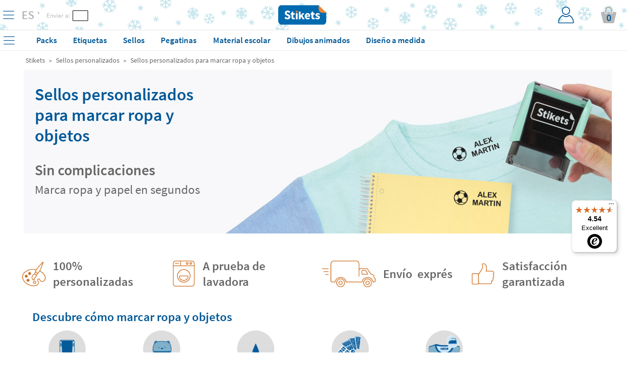

--- FILE ---
content_type: text/html; charset=UTF-8
request_url: https://www.stikets.com/sellos/sellos-personalizados-para-marcar-ropa-y-objetos.html
body_size: 69239
content:
<!DOCTYPE html><html lang="es"><head><meta charset=UTF-8><title>Sellos personalizados para marcar ropa y objetos - Stikets</title><meta name="Title" content="Sellos personalizados para marcar ropa y objetos - Stikets" /><meta name="DC.Title" content="Sellos personalizados para marcar ropa y objetos - Stikets" /><meta name="Description" content="Personaliza tus sellos para ropa de niños y objetos en Stikets. ¡Resistentes y fáciles de usar! Compra ahora y recibe envío exprés" /><meta name="DC.Description" content="Personaliza tus sellos para ropa de niños y objetos en Stikets. ¡Resistentes y fáciles de usar! Compra ahora y recibe envío exprés" /><meta name="Keywords" content="Etiquetas para ropa, etiquetas adhesivas, pegatinas personalizadas." /><meta name="DC.Keywords" content="Etiquetas para ropa, etiquetas adhesivas, pegatinas personalizadas." /><meta name="Author" content="The Stikets Company" /><meta name="Copyright" content="Copyright (c) 2010 - Stikets" /><meta http-equiv="Content-Language" content="es" /><meta http-equiv="Content-Type" content="text/html; charset=UTF-8" />        <script type="text/javascript">window.gdprAppliesGlobally=false;(function(){(function(e,r){var t=document.createElement("link");t.rel="preconnect";t.as="script";var n=document.createElement("link");n.rel="dns-prefetch";n.as="script";var i=document.createElement("link");i.rel="preload";i.as="script";var o=document.createElement("script");o.id="spcloader";o.type="text/javascript";o["async"]=true;o.charset="utf-8";var a="https://sdk.privacy-center.org/"+e+"/loader.js?target_type=notice&target="+r;if(window.didomiConfig&&window.didomiConfig.user){var c=window.didomiConfig.user;var s=c.country;var d=c.region;if(s){a=a+"&country="+s;if(d){a=a+"&region="+d}}}t.href="https://sdk.privacy-center.org/";n.href="https://sdk.privacy-center.org/";i.href=a;o.src=a;var p=document.getElementsByTagName("script")[0];p.parentNode.insertBefore(t,p);p.parentNode.insertBefore(n,p);p.parentNode.insertBefore(i,p);p.parentNode.insertBefore(o,p)})("f1c3b6ba-2e26-4b9c-9be4-a387c8a8dc9e","XyWjq7Ky")})();</script>
    <meta name="google-signin-client_id" content="713959043604-sutqrbrcpv4qg2eshdrt12fk5udt3ajo.apps.googleusercontent.com"/><meta name="google-site-verification" content="21qoAd8v0Y50L9MLfcoYxalBsZ1G4fBUuc1HBBDs_xo" /><base href="https://www.stikets.com"/><link rel="canonical" href="https://www.stikets.com/sellos/sellos-personalizados-para-marcar-ropa-y-objetos.html"/><meta name="viewport" content="width=device-width, initial-scale=1, maximum-scale=1" /><!-- BING --><meta name="msvalidate.01" content="51136C55ED26AED0FA20C4461CAD07F7"/><meta name="mobile-web-app-capable" content="yes"><link rel="shortcut icon" href="https://www.stikets.com/templates/stikets/img/favicon.ico" /><link rel="icon" type="image/vnd.microsoft.icon" href="https://www.stikets.com/templates/stikets/img/favicon.ico" ><link rel="icon" type="image/x-icon" href="https://www.stikets.com/templates/stikets/img/favicon.ico" ><link rel="icon" type="image/svg" href="https://www.stikets.com/templates/stikets/img/favicon.ico" /><meta name="theme-color" content="#005898"/><meta name="facebook-domain-verification" content="4fy8tazsf07uph5as5nb5rb60p9moe" /><link rel="dns-prefetch" href="https://ib.adnxs.com"><link rel="dns-prefetch" href="https://secure.adnxs.com"><link rel="dns-prefetch" href="https://sslwidget.criteo.com"><link rel="dns-prefetch" href="https://dis.criteo.com"><link rel="dns-prefetch" href="https://ag.gbc.criteo.com"><link rel="dns-prefetch" href="https://dis.eu.criteo.com"><link rel="dns-prefetch" href="https://gum.criteo.com"><link rel="dns-prefetch" href="https://rtb-csync.smartadserver.com"><link rel="dns-prefetch" href="https://gem.gbc.criteo.com"><link rel="dns-prefetch" href="https://9174297.fls.doubleclick.net"><link rel="preconnect" href="https://www.google-analytics.com/"><link rel="preconnect" href="https://www.google.com"><link rel="preconnect" href="https://www.googletagmanager.com"><link rel="preconnect" href="https://googleads.g.doubleclick.net"><link rel="preconnect" href="https://cm.g.doubleclick.net"><link rel="preconnect" href="https://adservice.google.com"><link rel="preconnect" href="https://www.googleadservices.com"><link rel="preconnect" href="https://d1fw31bt5svviq.cloudfront.net"><link rel="dns-prefetch" href="https://syndication.twitter.com"><link rel="dns-prefetch" href="https://platform.twitter.com"><link rel="dns-prefetch" href="https://ekr.zdassets.com"><link rel="dns-prefetch" href="https://stikets.zendesk.com"><link rel="dns-prefetch" href="https://assets.zendesk.com"><link rel="dns-prefetch" href="https://static.zdassets.com"><link rel="preconnect" href="https://connect.facebook.net"><link rel="preconnect" href="https://cdn.doofinder.com"><link rel="preconnect" href="https://fonts.googleapis.com"><link rel="preconnect" href="https://fonts.gstatic.com"><link rel="preload" as="script" href="/js/jquery/jquery.min.js"><link rel="preload" as="style" href="https://www.stikets.com/templates/stikets/css/main.css" type="text/css" /><link rel="preload" as="style" href="/css/generic-with-responsive.css" type="text/css" /><link rel="preload" as="script" href="https://cdn.jsdelivr.net/gh/jaxon-php/jaxon-js@3.3/dist/jaxon.core.js"><link rel="preload" href="https://fonts.gstatic.com/s/sourcesanspro/v14/6xK3dSBYKcSV-LCoeQqfX1RYOo3qOK7l.woff2" as="font" type="font/woff2" crossorigin><link rel="preload" href="https://fonts.gstatic.com/s/sourcesanspro/v14/6xKydSBYKcSV-LCoeQqfX1RYOo3i54rwlxdu.woff2" as="font" type="font/woff2" crossorigin><link rel="preload" as="style" href="https://www.stikets.com/min/f=templates/stikets/css/source-sans-pro-400-600-700.css,templates/stikets/css/principal.css,stkapp/estil_cap.css,stkapp/estil_menu_desplegable_25.css,stkapp/ajusta_fonts.css&amp;day=20260112-20250716"  /><link rel="stylesheet" href="https://www.stikets.com/templates/stikets/css/main.css" type="text/css" /><link rel="stylesheet" href="/css/generic-with-responsive.css" type="text/css" /><link rel="preload" as="style" href="https://www.stikets.com/min/f=templates/stikets/css/category.css,templates/stikets/moduls/continguts/estils.css&amp;day=20260112-20250716"  /><link rel="preload" href="https://www.stikets.com/stkapp/menu_blau.svg" as="image"><link rel="preload" href="https://www.stikets.com/stkapp/x_blau_prima.png" as="image"><link rel="preload" href="https://www.stikets.com/templates/stikets/img/logo_portada.png" as="image"><link rel="preload" href="https://www.stikets.com/templates/stikets/img/icones/User_login_Icon.svg" as="image"><link rel="preload" href="https://www.stikets.com/templates/stikets/img/icones/banners/camio_vermell.png" as="image"><link rel="preload" href="https://www.stikets.com/templates/stikets/img/icones/banners/fletxa_inferior.png" as="image"><script type="text/javascript">const templateType = "stikets";var activar_js_externs = true;        
        var default_delay_scripts_time = 6800;
        
        var connection = navigator.connection || navigator.mozConnection || navigator.webkitConnection;
        
        if (typeof connection === 'undefined') {
            
        } else {
            var connection_type = connection.effectiveType;
            if (connection_type === "slow-2g" || connection_type === "2g") {
                default_delay_scripts_time = 12000;

            } else if (connection_type === "3g") {
                default_delay_scripts_time = 10000;
            }
        }
        
         
        
        var requestAnimationFrame = window.requestAnimationFrame || window.mozRequestAnimationFrame || window.webkitRequestAnimationFrame || window.msRequestAnimationFrame;
        window.requestAnimationFrame = requestAnimationFrame;
        
        </script>        <script type="text/javascript">
            var display_initial_width = window.innerWidth;
            window.addEventListener('resize', function(event){
                display_initial_width = -1;
            });
            
            function window_innerWidth() {
                if (display_initial_width === -1) {
                    display_initial_width = window.innerWidth;
                }
                return display_initial_width;
            }
        </script>
        <!-- FAMILY PRELOADS --><link rel="preload" importance="high" as="image" href="https://d1fw31bt5svviq.cloudfront.net/img/name_stamps_clothes_belongings_web_header_es.jpg.jpg"><style>        
            #contenidor {
                width: 100%;
                /*max-width: 1400px !important;*/
            }
            
            #popup_zoom_images {
                display: none;
            }
        
        
            #fons_preload {
                background-color: white;
                display: block;
                height: 100% !important;
                opacity: 1;
                position: fixed;
                bottom: 0;
                left: 0;
                width: 100%;
                z-index: 25;
            }
            #contenidor a {
                text-decoration: none;
            }
            
            #caixa_menu_blau {
                display: none;
            }
            
    </style>
<link type="text/css" rel="stylesheet" href="https://www.stikets.com/min/f=templates/stikets/css/source-sans-pro-400-600-700.css,templates/stikets/css/principal.css,stkapp/estil_cap.css,stkapp/estil_menu_desplegable_25.css,stkapp/ajusta_fonts.css&amp;day=20260112-20250716"  /><!-- CSS ADICIONALS --><link type="text/css" rel="stylesheet" href="https://www.stikets.com/min/f=templates/stikets/css/category.css,templates/stikets/moduls/continguts/estils.css&amp;day=20260112-20250716"/><script type="text/javascript" src="/js/jquery/jquery.min.js">
        </script><script defer type="text/javascript" src="https://www.stikets.com/min/f=js/main.js,js/menu_desplegable2.js,js/common.js,js/jquery/shared_functions.js,js/layers.js,js/fajax.js&amp;day=20260112-20230719"></script>
        <script type="text/javascript">
            function deferExec(callback) {
                if (typeof window.requestIdleCallback === "function") {
                    window.requestIdleCallback(callback);
                } else {
                    requestAnimationFrame(() => {
                        setTimeout(callback, 0);
                    });
                }
            }
            /*
            (function($) {
                $.event.special.dclick = {
                    setup: function() {
                        $(this).on("click", function(event) {
                            $(this).trigger("dclick", event);
                        });
                    },
                    add: function(handleObj) {
                        let originalHandler = handleObj.handler;
                        handleObj.handler = function(event, originalEvent) {
                            deferExec(() => originalHandler.call(this, originalEvent || event));
                        };
                    }
                };
            })(jQuery);
            */
           
            jQuery.cachedScript = function( url, options ) {
                // Allow user to set any option except for dataType, cache, and url
                options = $.extend( options || {}, {
                  dataType: "script",
                  cache: true,
                  url: url
                });

                // Use $.ajax() since it is more flexible than $.getScript
                // Return the jqXHR object so we can chain callbacks
                return jQuery.ajax( options );
            };
            
            
            jQuery.event.special.touchstart = {
                setup: function( _, ns, handle ){
                    this.addEventListener("touchstart", handle, { passive: true });
                }
            };
            
            $.ajaxPrefilter(function( options, original_Options, jqXHR ) {
                options.async = true;
            });
            
            window.setTimeout(function () {
                $.cachedScript("https://www.stikets.com/min/f=js/validacions.js,js/forms.js,js/rutines_dates.js,js/js_toolbox.compact/validations.js,js/jquery/botiga_shared_functions.js,js/jquery/colorbox/jquery.colorbox.js,js/jquery/jquery-validation/jquery.validate.js,js/jquery/jquery-validation/jquery.validate.stikets.js,js/jquery/jquery-validation/localization/messages_es.js&amp;day=20260112-20230719");
            }, default_delay_scripts_time-200);
            
            $.cachedScript("/js/simple-popup/jquery.simple-popup.min.js");
        </script>
        
        <style>
            /* latin */
            @font-face {
              font-family: 'Source Sans Pro';
              font-style: normal;
              font-weight: 400;
              font-display: block;
              src: url(https://fonts.gstatic.com/s/sourcesanspro/v14/6xK3dSBYKcSV-LCoeQqfX1RYOo3qOK7l.woff2) format('woff2');
              unicode-range: U+0000-00FF, U+0131, U+0152-0153, U+02BB-02BC, U+02C6, U+02DA, U+02DC, U+2000-206F, U+2074, U+20AC, U+2122, U+2191, U+2193, U+2212, U+2215, U+FEFF, U+FFFD;
            }
            
            /* latin */
            @font-face {
              font-family: 'Source Sans Pro';
              font-style: normal;
              font-weight: 600;
              font-display: block;
              src: url(https://fonts.gstatic.com/s/sourcesanspro/v14/6xKydSBYKcSV-LCoeQqfX1RYOo3i54rwlxdu.woff2) format('woff2');
              unicode-range: U+0000-00FF, U+0131, U+0152-0153, U+02BB-02BC, U+02C6, U+02DA, U+02DC, U+2000-206F, U+2074, U+20AC, U+2122, U+2191, U+2193, U+2212, U+2215, U+FEFF, U+FFFD;
            }
            
            /* latin */
            @font-face {
              font-family: 'Pacifico';
              font-style: normal;
              font-weight: 400;
              font-display: block;
              src: url(https://fonts.gstatic.com/s/pacifico/v17/FwZY7-Qmy14u9lezJ-6H6Mk.woff2) format('woff2');
              unicode-range: U+0000-00FF, U+0131, U+0152-0153, U+02BB-02BC, U+02C6, U+02DA, U+02DC, U+2000-206F, U+2074, U+20AC, U+2122, U+2191, U+2193, U+2212, U+2215, U+FEFF, U+FFFD;
            }
            
            
            
                        
        </style>
    
    <script>
        var gtm_url_actual = location.protocol + '//' + location.host + location.pathname;
        dataLayer = [{
          'portal_code': 'www.stikets.com','country_code': 'ES','url': gtm_url_actual,'page_type':'subcategory','content_language': 'ES','sub_category': 'Personalized name stamps for clothes and belongings', 'category': 'Name Stamps',         }];
        
        
        
        // Google Tag Manager -->
        (function(w,d,s,l,i){w[l]=w[l]||[];w[l].push({'gtm.start':
        new Date().getTime(),event:'gtm.js'});var f=d.getElementsByTagName(s)[0],
        j=d.createElement(s),dl=l!='dataLayer'?'&l='+l:'';j.defer=true;j.src=
        'https://www.googletagmanager.com/gtm.js?id='+i+dl;f.parentNode.insertBefore(j,f);
        })(window,document,'script','dataLayer','GTM-WFGB4V4');
        // End Google Tag Manager 
   
   
        
        $(window).on("load",function() {
            dataLayer.push({'client_id': StkappGAClientId});
        });
        
        // FUNCTIONS PER GESTIO EVENTS GTM
        function gtm_add_to_cart(array_gtm_data) {
            var obj = {};
            obj['event'] = 'gtm_add_to_cart';
            for (key in dataLayer[0]) {
                if (key != "product_color" && key != "product_font" && key != "product_icon" && key != "product_material" && key != "product_color") {
                    var value = dataLayer[0][key];
                    obj[key] = value;
                }
            }
            for (key in array_gtm_data) {
                var value = array_gtm_data[key];
                obj[key] = value;
            }
            dataLayer.push(obj);
        }
        
    </script>
        
    
<link rel="alternate" hreflang="es-ES" href="https://www.stikets.es/sellos/sellos-personalizados-para-marcar-ropa-y-objetos.html" /><link rel="alternate" hreflang="ca-ES" href="https://www.stikets.es/segells/segells-personalitzats-per-marcar-roba-i-objectes.html" /><link rel="alternate" hreflang="en-ES" href="https://www.stikets.es/name-stamps/personalized-name-stamps-for-clothes-and-belongings.html" /><link rel="alternate" hreflang="fr-FR" href="https://www.stikets.fr/tampons/tampon-personnalise-pour-linge-et-objets.html" /><link rel="alternate" hreflang="fr-BE" href="https://www.stikets.be/tampons/tampon-personnalise-pour-linge-et-objets.html" /><link rel="alternate" hreflang="fr-CH" href="https://www.stikets.ch/tampons/tampon-personnalise-pour-linge-et-objets.html" /><link rel="alternate" hreflang="it" href="https://www.stikets.it/timbro/timbri-personalizzati-per-contrassegnare-vestiti-e-oggetti.html" /><link rel="alternate" hreflang="pt" href="https://www.stikets.pt/carimbos/carimbos-personalizados-para-marcar-tecido-e-objetos.html" /><link rel="alternate" hreflang="en-AE" href="https://www.stikets.ae/name-stamps-uk/personalised-name-stamps-for-clothes-and-belongings.html" /><link rel="alternate" hreflang="en-IT" href="https://www.stikets.it/name-stamps-uk/personalised-name-stamps-for-clothes-and-belongings.html" /><link rel="alternate" hreflang="en-BE" href="https://www.stikets.be/name-stamps-uk/personalised-name-stamps-for-clothes-and-belongings.html" /><link rel="alternate" hreflang="en-CZ" href="https://www.stikets.cz/name-stamps-uk/personalised-name-stamps-for-clothes-and-belongings.html" /><link rel="alternate" hreflang="en-DK" href="https://www.stikets.dk/name-stamps-uk/personalised-name-stamps-for-clothes-and-belongings.html" /><link rel="alternate" hreflang="en-AT" href="https://www.stikets.at/name-stamps-uk/personalised-name-stamps-for-clothes-and-belongings.html" /><link rel="alternate" hreflang="en-IE" href="https://www.stikets.ie/name-stamps-uk/personalised-name-stamps-for-clothes-and-belongings.html" /><link rel="alternate" hreflang="en-SE" href="https://www.stikets.se/name-stamps-uk/personalised-name-stamps-for-clothes-and-belongings.html" /><link rel="alternate" hreflang="en-DE" href="https://www.stikets.de/name-stamps-uk/personalised-name-stamps-for-clothes-and-belongings.html" /><link rel="alternate" hreflang="en-GB" href="https://www.stikets.co.uk/name-stamps-uk/personalised-name-stamps-for-clothes-and-belongings.html" /><link rel="alternate" hreflang="en-CH" href="https://www.stikets.ch/name-stamps-uk/personalised-name-stamps-for-clothes-and-belongings.html" /><link rel="alternate" hreflang="de-AT" href="https://www.stikets.at/namensstempel/namensstempel-fur-textilien-und-gegenstände.html" /><link rel="alternate" hreflang="de" href="https://www.stikets.de/namensstempel/namensstempel-fur-textilien-und-gegenstände.html" /><link rel="alternate" hreflang="de-CH" href="https://www.stikets.ch/namensstempel/namensstempel-fur-textilien-und-gegenstände.html" /><link rel="alternate" hreflang="da" href="https://www.stikets.dk/navnestempler/personlige-navnestempler-til-tøj-og-ejendele.html" /><link rel="alternate" hreflang="se" href="https://www.stikets.se/stamplar/personliga-namnstaemplar-foer-klaeder-och-tillhoerigheter.html" /><link rel="alternate" hreflang="nl-BE" href="https://www.stikets.be/naamstempels/gepersonaliseerde-naamstempels-voor-kleding-en-bezittingen.html" /><link rel="alternate" hreflang="nl" href="https://www.stikets.nl/naamstempels/gepersonaliseerde-naamstempels-voor-kleding-en-bezittingen.html" /><link rel="alternate" hreflang="no" href="https://www.stikets.no/stempler/navnestempler-til-klær-og-eiendeler.html" /><link rel="alternate" hreflang="pl" href="https://www.stikets.pl/pieczątka/personalizowana-pieczątka-do-ubrań-i-przedmiotow.html" /><link rel="alternate" hreflang="cs" href="https://www.stikets.cz/razitka/personalizovana-razitka-se-jmenem-na-oblečeni-a-věci.html" /><link rel="alternate" hreflang="hu" href="https://www.stikets.hu/nevbelyegzok/ruhak-es-holmik-szemelyre-szabott-nevbelyegzoi.html" /><link rel="alternate" hreflang="ro" href="https://www.stikets.ro/stampile-cu-nume/stampile-personalizate-cu-nume-pentru-imbracaminte-si-lucruri-personale.html" /><link rel="alternate" hreflang="sk" href="https://www.stikets.sk/peciatky-s-menom/peciatky-na-textil-a-predmetov.html" /><link rel="alternate" hreflang="x-default" href="https://www.stikets.com/name-stamps/personalized-name-stamps-for-clothes-and-belongings.html" /><script type="application/ld+json">{"@context": "http://schema.org","@type": "BreadcrumbList","itemListElement":[{"@type": "ListItem","position": 1,"item":{"@id": "https://www.stikets.com","name": "Stikets"}},{"@type": "ListItem","position": 2,"item":{"@id": "https://www.stikets.com/sellos.html","name": "Sellos personalizados"}},{"@type": "ListItem","position": 3,"item":{"@id": "https://www.stikets.com/sellos/sellos-personalizados-para-marcar-ropa-y-objetos.html","name": "Sellos personalizados para marcar ropa y objetos"}}]}</script><meta name="robots" content="all" /><meta property="og:title" content="Sellos personalizados para marcar ropa y objetos - Stikets" /><meta property="og:type" content="website" /><meta property="og:url" content="https://www.stikets.com/sellos/sellos-personalizados-para-marcar-ropa-y-objetos.html" /><meta property="og:description" content="Personaliza tus sellos para ropa de niños y objetos en Stikets. ¡Resistentes y fáciles de usar! Compra ahora y recibe envío exprés" /><meta property="og:image" content="https://www.stikets.com//mmedia/img/name_stamps_for_clothes_and_belongings_web_featured.jpg_copy1.jpg" /><meta property="og:image:width" content="340" /><meta property="og:image:height" content="340" />    <script language="javascript">
        var StkappGAClientId = "";
        var StkappIdSessioVisita = "20260112edb857cba749061";
        var StkappUrlBase = "www.stikets.es";
        var StkappObjImg = new Array();
        var StkappGAClientId = "";
        var StkappCatalogMode = (''=='1')?true:false;        
        var StkPageType = "subcategory";
        
        // VARIABLES CONTROL TRACKING PIXELS
        var StkappTrackingFacebook = false;
        var StkappTrackingBing = false;
        var StkappTrackingTikTok = false;
        var StkappTrackingCriteo = false;
        var StkappTrackingRefersion = false;
        var StkappTrackingGA4 = false;
        var StkappTrackingHubspot = false;
        
        let AB_maquetacio_pack = true;
        let random = Math.floor((Math.random() * 2));

        /*if(random){
            AB_maquetacio_pack = true;
        }*/
        
        
        
        
        var StkappbFreeSample = false;        
        //TRACTAMENT COOKIES
        //------------------
        //genera una cookie emprant javascript
        function setCookie(cname,cvalue,expire_time, expire_type_time)
        {
          var exp = 0;
          switch(expire_type_time){
            case 'm':
              exp = expire_time * 1000 * 60;
              break;
            case 'h':
              exp = expire_time * 1000 * 60 * 60;
              break;
            case 'd':
              exp = expire_time * 1000 * 60 * 60 * 24;
              break;
            default:
              exp = expire_time * 1000;
          }
          var d = new Date();
          d.setTime(d.getTime()+(exp));
          var expires = "expires="+d.toGMTString();
          document.cookie = cname + "=" + cvalue + "; " + expires + "; path=/";
        }

        //recull una cookie creada emprant javascript
        function getCookie(cname)
        {
          var name = cname + "=";
          var ca = document.cookie.split(';');
          for(var i=0; i<ca.length; i++) 
            {
            var c = ca[i].trim();
            if (c.indexOf(name)==0) return c.substring(name.length,c.length);
          }
          return "";
        }
        
    </script>
    <!-- Begin eTrusted bootstrap tag --><script src="https://integrations.etrusted.com/applications/widget.js/v2" async defer></script><!-- End eTrusted bootstrap tag --><script>
        if(window_innerWidth() <= 2500) {
            setTimeout(function(){

                $("#trustbadge-topbar-container-98e3dadd90eb493088abdc5597a70810").css("opacity", "0");
                $("#trustbadge-container-98e3dadd90eb493088abdc5597a70810").css("opacity", "0");
            }, 9000);
            setTimeout(function(){
                $("#trustbadge-topbar-container-98e3dadd90eb493088abdc5597a70810").css("display", "none");
                $("#trustbadge-container-98e3dadd90eb493088abdc5597a70810").css("display", "none");
                $("#contenidor_peu").css("padding-bottom", "0");
            }, 11000);
        }
    </script>
        <script type="didomi/javascript" src="//www.googleadservices.com/pagead/conversion_async.js"></script>   
    

        
        <script type="didomi/javascript">
            $(document).ready(function(){ 
                StkappTrackingGA4 = true;
                StkappEjecutaEventosTrackingGA4Pixel();
            });
        </script>
        
        <script type="didomi/javascript" data-vendor="didomi:facebook">
            $(document).ready(function(){ 
                StkappTrackingFacebook = true;
                StkappEjecutaEventosTrackingFacebookPixel();
            });
        </script>
        
        <script type="didomi/javascript" data-vendor="c:refersion">
            $(document).ready(function(){ 
                StkappTrackingRefersion = true;
            });
        </script>
        
        <script type="didomi/javascript" data-vendor="c:microsoft">
            $(document).ready(function(){ 
                StkappTrackingBing = true;
                StkappEjecutaEventosTrackingBingPixel();
            });
        </script>
          <script type="didomi/javascript" data-vendor="c:hubspot">
            $(document).ready(function(){ 
                StkappTrackingHubspot = true;
                StkappEjecutaEventosTrackingHubspotPixel();
            });
        </script>

        <script type="didomi/javascript" data-vendor="c:tiktok-KZAUQLZ9">
            $(document).ready(function(){ 
                StkappTrackingTikTok = true;
                StkappEjecutaEventosTrackingTikTokPixel();
            });
        </script>

        <script type="didomi/javascript" data-vendor="iab:91">
            $(document).ready(function(){ 
                StkappTrackingCriteo = true;
                StkappEjecutaEventosTrackingCriteoPixel();
            });
        </script>

        <script type="didomi/javascript">
            $(document).ready(function(){ 
                StkappTrackingSendlane = true;
                StkappEjecutaEventosTrackingSendlane();
            });
        </script>
        
        <script>

            function StkappEjecutaEventosTrackingDirectExec(script) {
                if (StkappTrackingGA4 == true){
                    eval(script["GA4"]);
                }
                if (StkappTrackingFacebook == true){
                    eval(script["facebook"]);
                }
                if (StkappTrackingTikTok == true){
                    eval(script["tiktok"]);
                }
                if (StkappTrackingHubspot == true){
                    eval(script["hubspot"]);
                }
                if (StkappTrackingBing == true){
                    eval(script["bing"]);
                }
            }
            
            function StkappEjecutaEventosTrackingGA4Pixel() {
                // GA4 pixel
                if (StkappTrackingGA4 == true){
                                    }
            }
             function StkappEjecutaEventosTrackingHubspotPixel() {
                
                if (StkappTrackingHubspot == true){
                                    }
            }
            function StkappEjecutaEventosTrackingFacebookPixel() {
                // Facebook pixel
                if (StkappTrackingFacebook == true){
                                    }
            }

            function StkappEjecutaEventosTrackingBingPixel() {
                // Bing pixel
                if (StkappTrackingBing == true){
                                    }
            }

            function StkappEjecutaEventosTrackingTikTokPixel() {
                // TikTok pixel
                if (StkappTrackingTikTok == true){
                                    }
            }
            
            function StkappEjecutaEventosTrackingCriteoPixel() {
                // Criteo pixel
                if (StkappTrackingCriteo == true){
                                    }
            }

            function StkappEjecutaEventosTrackingSendlane() {
                // Sendlane
                if (StkappTrackingSendlane == true){
                                    }
            }
            
            function StkappEjecutaEventosTrackingCheckout(){
                if (StkappTrackingFacebook == true){
                                    }
                if (StkappTrackingBing == true){
                                    }
                if (StkappTrackingTikTok == true){
                                    }
            }

        </script>

    
<script src="https://admin.revenuehunt.com/embed.js" defer></script>        <script src="https://sendlane.com/scripts/pusher.js" defer data-token="6b444e14-cbb3-47c2-8891-6d02f0aeb7a4"></script>
    </head><body style="display: block;overflow-y: scroll; overflow-x: hidden; overflow-y: scroll; margin: 0px;"><!-- Google Tag Manager (noscript) --><noscript><iframe src="https://www.googletagmanager.com/ns.html?id=GTM-WFGB4V4"height="0" width="0" style="display:none;visibility:hidden"></iframe></noscript><!-- End Google Tag Manager (noscript) --><script type="text/javascript" src="https://cdn.jsdelivr.net/gh/jaxon-php/jaxon-js@3.3/dist/jaxon.core.js"  charset="UTF-8"></script>



<script type="text/javascript"  charset="UTF-8">
/* <![CDATA[ */
try {
    if(typeof jaxon.config == undefined)
        jaxon.config = {};
}
catch(e) {
    jaxon = {};
    jaxon.config = {};
};

jaxon.config.requestURI = "/jaxon.server.php";
jaxon.config.statusMessages = false;
jaxon.config.waitCursor = true;
jaxon.config.version = "Jaxon 4.0";
jaxon.config.defaultMode = "asynchronous";
jaxon.config.defaultMethod = "POST";
jaxon.config.responseType = "JSON";

JaxonMain_server = {};
JaxonMain_server.refresca_select = function() {
    return jaxon.request({ jxncls: 'Main_server', jxnmthd: 'refresca_select' }, { parameters: arguments });
};
JaxonMain_server.refresca_select_carro = function() {
    return jaxon.request({ jxncls: 'Main_server', jxnmthd: 'refresca_select_carro' }, { parameters: arguments });
};
JaxonMain_server.refresca_select_ports = function() {
    return jaxon.request({ jxncls: 'Main_server', jxnmthd: 'refresca_select_ports' }, { parameters: arguments });
};
JaxonMain_server.gestionar_embolicar_regal_linia_comanda = function() {
    return jaxon.request({ jxncls: 'Main_server', jxnmthd: 'gestionar_embolicar_regal_linia_comanda' }, { parameters: arguments });
};
JaxonMain_server.refresca_productes = function() {
    return jaxon.request({ jxncls: 'Main_server', jxnmthd: 'refresca_productes' }, { parameters: arguments });
};
JaxonMain_server.get_resum_comanda = function() {
    return jaxon.request({ jxncls: 'Main_server', jxnmthd: 'get_resum_comanda' }, { parameters: arguments });
};
JaxonMain_server.refresca_eliminar_producte_carro = function() {
    return jaxon.request({ jxncls: 'Main_server', jxnmthd: 'refresca_eliminar_producte_carro' }, { parameters: arguments });
};
JaxonMain_server.refresca_eliminar_linia_invalida = function() {
    return jaxon.request({ jxncls: 'Main_server', jxnmthd: 'refresca_eliminar_linia_invalida' }, { parameters: arguments });
};
JaxonMain_server.refresca_ports = function() {
    return jaxon.request({ jxncls: 'Main_server', jxnmthd: 'refresca_ports' }, { parameters: arguments });
};
JaxonMain_server.valida_descompte_i_retorna_control = function() {
    return jaxon.request({ jxncls: 'Main_server', jxnmthd: 'valida_descompte_i_retorna_control' }, { parameters: arguments });
};
JaxonMain_server.valida_descompte = function() {
    return jaxon.request({ jxncls: 'Main_server', jxnmthd: 'valida_descompte' }, { parameters: arguments });
};
JaxonMain_server.ports_pais = function() {
    return jaxon.request({ jxncls: 'Main_server', jxnmthd: 'ports_pais' }, { parameters: arguments });
};
JaxonMain_server.modifica_quantitat_producte = function() {
    return jaxon.request({ jxncls: 'Main_server', jxnmthd: 'modifica_quantitat_producte' }, { parameters: arguments });
};
JaxonMain_server.linies_descomptes_en_carro = function() {
    return jaxon.request({ jxncls: 'Main_server', jxnmthd: 'linies_descomptes_en_carro' }, { parameters: arguments });
};
JaxonMain_server.actualitzar_codi_postal = function() {
    return jaxon.request({ jxncls: 'Main_server', jxnmthd: 'actualitzar_codi_postal' }, { parameters: arguments });
};
JaxonMain_server.only_external_id_post_office = function() {
    return jaxon.request({ jxncls: 'Main_server', jxnmthd: 'only_external_id_post_office' }, { parameters: arguments });
};
JaxonMain_server.only_external_id_post_office_droppoint = function() {
    return jaxon.request({ jxncls: 'Main_server', jxnmthd: 'only_external_id_post_office_droppoint' }, { parameters: arguments });
};
JaxonMain_server.only_external_id_post_office_coexp = function() {
    return jaxon.request({ jxncls: 'Main_server', jxnmthd: 'only_external_id_post_office_coexp' }, { parameters: arguments });
};
JaxonMain_server.only_external_id_post_office_correos_express = function() {
    return jaxon.request({ jxncls: 'Main_server', jxnmthd: 'only_external_id_post_office_correos_express' }, { parameters: arguments });
};
JaxonMain_server.only_external_id_post_office_laposte = function() {
    return jaxon.request({ jxncls: 'Main_server', jxnmthd: 'only_external_id_post_office_laposte' }, { parameters: arguments });
};
JaxonMain_server.only_external_id_post_office_dhl = function() {
    return jaxon.request({ jxncls: 'Main_server', jxnmthd: 'only_external_id_post_office_dhl' }, { parameters: arguments });
};
JaxonMain_server.only_external_id_post_office_postnl = function() {
    return jaxon.request({ jxncls: 'Main_server', jxnmthd: 'only_external_id_post_office_postnl' }, { parameters: arguments });
};
JaxonMain_server.only_external_id_post_office_celeritas = function() {
    return jaxon.request({ jxncls: 'Main_server', jxnmthd: 'only_external_id_post_office_celeritas' }, { parameters: arguments });
};
JaxonMain_server.only_external_id_post_office_mondial = function() {
    return jaxon.request({ jxncls: 'Main_server', jxnmthd: 'only_external_id_post_office_mondial' }, { parameters: arguments });
};
JaxonMain_server.only_external_id_post_office_hermes = function() {
    return jaxon.request({ jxncls: 'Main_server', jxnmthd: 'only_external_id_post_office_hermes' }, { parameters: arguments });
};
JaxonMain_server.only_external_id_post_office_ups = function() {
    return jaxon.request({ jxncls: 'Main_server', jxnmthd: 'only_external_id_post_office_ups' }, { parameters: arguments });
};
JaxonMain_server.only_external_id_post_office_gls = function() {
    return jaxon.request({ jxncls: 'Main_server', jxnmthd: 'only_external_id_post_office_gls' }, { parameters: arguments });
};
JaxonMain_server.only_external_id_post_office_nacex = function() {
    return jaxon.request({ jxncls: 'Main_server', jxnmthd: 'only_external_id_post_office_nacex' }, { parameters: arguments });
};
JaxonMain_server.only_external_id_post_office_mrw = function() {
    return jaxon.request({ jxncls: 'Main_server', jxnmthd: 'only_external_id_post_office_mrw' }, { parameters: arguments });
};
JaxonMain_server.get_llista_punts_recollida = function() {
    return jaxon.request({ jxncls: 'Main_server', jxnmthd: 'get_llista_punts_recollida' }, { parameters: arguments });
};
JaxonMain_server.enviar_validacions = function() {
    return jaxon.request({ jxncls: 'Main_server', jxnmthd: 'enviar_validacions' }, { parameters: arguments });
};
JaxonMain_server.mostra_mitjana_valoracions = function() {
    return jaxon.request({ jxncls: 'Main_server', jxnmthd: 'mostra_mitjana_valoracions' }, { parameters: arguments });
};
JaxonMain_server.mostra_llistat_valoracions = function() {
    return jaxon.request({ jxncls: 'Main_server', jxnmthd: 'mostra_llistat_valoracions' }, { parameters: arguments });
};
JaxonMain_server.GetNextListProductsInScroll = function() {
    return jaxon.request({ jxncls: 'Main_server', jxnmthd: 'GetNextListProductsInScroll' }, { parameters: arguments });
};
JaxonMain_server.StkWTool2dfcustomResizeAndSaveImageSelected = function() {
    return jaxon.request({ jxncls: 'Main_server', jxnmthd: 'StkWTool2dfcustomResizeAndSaveImageSelected' }, { parameters: arguments });
};
JaxonMain_server.guardar_imatge_original = function() {
    return jaxon.request({ jxncls: 'Main_server', jxnmthd: 'guardar_imatge_original' }, { parameters: arguments });
};
JaxonMain_server.StkWTool2dfcustomResizeAndSaveImage = function() {
    return jaxon.request({ jxncls: 'Main_server', jxnmthd: 'StkWTool2dfcustomResizeAndSaveImage' }, { parameters: arguments });
};
JaxonMain_server.generar_c_etiquetas_a_mida = function() {
    return jaxon.request({ jxncls: 'Main_server', jxnmthd: 'generar_c_etiquetas_a_mida' }, { parameters: arguments });
};
JaxonMain_server.WizardInitRefreshData = function() {
    return jaxon.request({ jxncls: 'Main_server', jxnmthd: 'WizardInitRefreshData' }, { parameters: arguments });
};
JaxonMain_server.afegir_iva_etmd = function() {
    return jaxon.request({ jxncls: 'Main_server', jxnmthd: 'afegir_iva_etmd' }, { parameters: arguments });
};
JaxonMain_server.init_visualitzacio_extended = function() {
    return jaxon.request({ jxncls: 'Main_server', jxnmthd: 'init_visualitzacio_extended' }, { parameters: arguments });
};
JaxonMain_server.calc_press_glob = function() {
    return jaxon.request({ jxncls: 'Main_server', jxnmthd: 'calc_press_glob' }, { parameters: arguments });
};
JaxonMain_server.changeUnitOnCesta = function() {
    return jaxon.request({ jxncls: 'Main_server', jxnmthd: 'changeUnitOnCesta' }, { parameters: arguments });
};
JaxonMain_server.calc_press_uni = function() {
    return jaxon.request({ jxncls: 'Main_server', jxnmthd: 'calc_press_uni' }, { parameters: arguments });
};
JaxonMain_server.calc_press_uni_mo = function() {
    return jaxon.request({ jxncls: 'Main_server', jxnmthd: 'calc_press_uni_mo' }, { parameters: arguments });
};
JaxonMain_server.calc_press_uni_mo_talles = function() {
    return jaxon.request({ jxncls: 'Main_server', jxnmthd: 'calc_press_uni_mo_talles' }, { parameters: arguments });
};
JaxonMain_server.calc_press_glob_mo = function() {
    return jaxon.request({ jxncls: 'Main_server', jxnmthd: 'calc_press_glob_mo' }, { parameters: arguments });
};
JaxonMain_server.recalcula_corva_preus = function() {
    return jaxon.request({ jxncls: 'Main_server', jxnmthd: 'recalcula_corva_preus' }, { parameters: arguments });
};
JaxonMain_server.calc_press = function() {
    return jaxon.request({ jxncls: 'Main_server', jxnmthd: 'calc_press' }, { parameters: arguments });
};
JaxonMain_server.carrega_captcha = function() {
    return jaxon.request({ jxncls: 'Main_server', jxnmthd: 'carrega_captcha' }, { parameters: arguments });
};
JaxonMain_server.carrega_captcha_num_comanda = function() {
    return jaxon.request({ jxncls: 'Main_server', jxnmthd: 'carrega_captcha_num_comanda' }, { parameters: arguments });
};
JaxonMain_server.check_captcha = function() {
    return jaxon.request({ jxncls: 'Main_server', jxnmthd: 'check_captcha' }, { parameters: arguments });
};
JaxonMain_server.carrega_portals = function() {
    return jaxon.request({ jxncls: 'Main_server', jxnmthd: 'carrega_portals' }, { parameters: arguments });
};
JaxonMain_server.cesta_amb_ajax = function() {
    return jaxon.request({ jxncls: 'Main_server', jxnmthd: 'cesta_amb_ajax' }, { parameters: arguments });
};
JaxonMain_server.get_linies_prod_gratis = function() {
    return jaxon.request({ jxncls: 'Main_server', jxnmthd: 'get_linies_prod_gratis' }, { parameters: arguments });
};
JaxonMain_server.popup_portal_me = function() {
    return jaxon.request({ jxncls: 'Main_server', jxnmthd: 'popup_portal_me' }, { parameters: arguments });
};
JaxonMain_server.popup_portal_com = function() {
    return jaxon.request({ jxncls: 'Main_server', jxnmthd: 'popup_portal_com' }, { parameters: arguments });
};
JaxonMain_server.envia_mail_contacte = function() {
    return jaxon.request({ jxncls: 'Main_server', jxnmthd: 'envia_mail_contacte' }, { parameters: arguments });
};
JaxonMain_server.envia_telef_nom_email_contacte = function() {
    return jaxon.request({ jxncls: 'Main_server', jxnmthd: 'envia_telef_nom_email_contacte' }, { parameters: arguments });
};
JaxonMain_server.envia_telef_nom_email_contacte_pressu = function() {
    return jaxon.request({ jxncls: 'Main_server', jxnmthd: 'envia_telef_nom_email_contacte_pressu' }, { parameters: arguments });
};
JaxonMain_server.puja_img_base64_ajax = function() {
    return jaxon.request({ jxncls: 'Main_server', jxnmthd: 'puja_img_base64_ajax' }, { parameters: arguments });
};
JaxonMain_server.puja_img_ajax = function() {
    return jaxon.request({ jxncls: 'Main_server', jxnmthd: 'puja_img_ajax' }, { parameters: arguments });
};
JaxonMain_server.puja_img_ajax_multi = function() {
    return jaxon.request({ jxncls: 'Main_server', jxnmthd: 'puja_img_ajax_multi' }, { parameters: arguments });
};
JaxonMain_server.afegir_producte_cesta_ajax = function() {
    return jaxon.request({ jxncls: 'Main_server', jxnmthd: 'afegir_producte_cesta_ajax' }, { parameters: arguments });
};
JaxonMain_server.actualitza_preu_origen = function() {
    return jaxon.request({ jxncls: 'Main_server', jxnmthd: 'actualitza_preu_origen' }, { parameters: arguments });
};
JaxonMain_server.accio_confirmacio_client = function() {
    return jaxon.request({ jxncls: 'Main_server', jxnmthd: 'accio_confirmacio_client' }, { parameters: arguments });
};
JaxonMain_server.identificacio_usuari_web = function() {
    return jaxon.request({ jxncls: 'Main_server', jxnmthd: 'identificacio_usuari_web' }, { parameters: arguments });
};
JaxonMain_server.adyen_post_additional_details = function() {
    return jaxon.request({ jxncls: 'Main_server', jxnmthd: 'adyen_post_additional_details' }, { parameters: arguments });
};
JaxonMain_server.get_colors_permesos_tipos = function() {
    return jaxon.request({ jxncls: 'Main_server', jxnmthd: 'get_colors_permesos_tipos' }, { parameters: arguments });
};
JaxonMain_server.obtenir_reviews_producte_api = function() {
    return jaxon.request({ jxncls: 'Main_server', jxnmthd: 'obtenir_reviews_producte_api' }, { parameters: arguments });
};
JaxonMain_server.curl_trusted_lite = function() {
    return jaxon.request({ jxncls: 'Main_server', jxnmthd: 'curl_trusted_lite' }, { parameters: arguments });
};
JaxonMain_server.obtenir_productes_complementaris = function() {
    return jaxon.request({ jxncls: 'Main_server', jxnmthd: 'obtenir_productes_complementaris' }, { parameters: arguments });
};
JaxonMain_server.assign_smarty_portal_divisa = function() {
    return jaxon.request({ jxncls: 'Main_server', jxnmthd: 'assign_smarty_portal_divisa' }, { parameters: arguments });
};
JaxonMain_server.obtenir_productes_conjunt = function() {
    return jaxon.request({ jxncls: 'Main_server', jxnmthd: 'obtenir_productes_conjunt' }, { parameters: arguments });
};
JaxonMain_server.redirect_to_payment_error = function() {
    return jaxon.request({ jxncls: 'Main_server', jxnmthd: 'redirect_to_payment_error' }, { parameters: arguments });
};
JaxonMain_server.notify_paypal_error = function() {
    return jaxon.request({ jxncls: 'Main_server', jxnmthd: 'notify_paypal_error' }, { parameters: arguments });
};
JaxonMain_server.submit_forma_pago = function() {
    return jaxon.request({ jxncls: 'Main_server', jxnmthd: 'submit_forma_pago' }, { parameters: arguments });
};
JaxonMain_server.ws_finalitzar_comanda_web = function() {
    return jaxon.request({ jxncls: 'Main_server', jxnmthd: 'ws_finalitzar_comanda_web' }, { parameters: arguments });
};
JaxonMain_server.check_redirects = function() {
    return jaxon.request({ jxncls: 'Main_server', jxnmthd: 'check_redirects' }, { parameters: arguments });
};
JaxonMain_server.update_banner_camions = function() {
    return jaxon.request({ jxncls: 'Main_server', jxnmthd: 'update_banner_camions' }, { parameters: arguments });
};
JaxonMain_server.update_taula_zona = function() {
    return jaxon.request({ jxncls: 'Main_server', jxnmthd: 'update_taula_zona' }, { parameters: arguments });
};
JaxonMain_server.get_codi_iso_pais = function() {
    return jaxon.request({ jxncls: 'Main_server', jxnmthd: 'get_codi_iso_pais' }, { parameters: arguments });
};
JaxonMain_server.update_divisa = function() {
    return jaxon.request({ jxncls: 'Main_server', jxnmthd: 'update_divisa' }, { parameters: arguments });
};
JaxonMain_server.refresca_idioma_carro = function() {
    return jaxon.request({ jxncls: 'Main_server', jxnmthd: 'refresca_idioma_carro' }, { parameters: arguments });
};
JaxonMain_server.refresh_divisa = function() {
    return jaxon.request({ jxncls: 'Main_server', jxnmthd: 'refresh_divisa' }, { parameters: arguments });
};
JaxonMain_server.esborra_divisa_session = function() {
    return jaxon.request({ jxncls: 'Main_server', jxnmthd: 'esborra_divisa_session' }, { parameters: arguments });
};
JaxonMain_server.opcio_entrega_domicili_recollida_disponible = function() {
    return jaxon.request({ jxncls: 'Main_server', jxnmthd: 'opcio_entrega_domicili_recollida_disponible' }, { parameters: arguments });
};
JaxonMain_server.recalcular_preu_ports_comanda_segons_seleccio_agencia = function() {
    return jaxon.request({ jxncls: 'Main_server', jxnmthd: 'recalcular_preu_ports_comanda_segons_seleccio_agencia' }, { parameters: arguments });
};
JaxonMain_server.zd_consulta_estat_comanda = function() {
    return jaxon.request({ jxncls: 'Main_server', jxnmthd: 'zd_consulta_estat_comanda' }, { parameters: arguments });
};
JaxonMain_server.zd_consulta_formulari_contacte = function() {
    return jaxon.request({ jxncls: 'Main_server', jxnmthd: 'zd_consulta_formulari_contacte' }, { parameters: arguments });
};
JaxonMain_server.FormCaptchaCarregaCartaNadal = function() {
    return jaxon.request({ jxncls: 'Main_server', jxnmthd: 'FormCaptchaCarregaCartaNadal' }, { parameters: arguments });
};
JaxonMain_server.FormCaptchaCheckCartaNadal = function() {
    return jaxon.request({ jxncls: 'Main_server', jxnmthd: 'FormCaptchaCheckCartaNadal' }, { parameters: arguments });
};
JaxonMain_server.CheckGoogleCaptcha = function() {
    return jaxon.request({ jxncls: 'Main_server', jxnmthd: 'CheckGoogleCaptcha' }, { parameters: arguments });
};
JaxonMain_server.get_num_comandes_amb_mail = function() {
    return jaxon.request({ jxncls: 'Main_server', jxnmthd: 'get_num_comandes_amb_mail' }, { parameters: arguments });
};
JaxonMain_server.get_popup_droppoints = function() {
    return jaxon.request({ jxncls: 'Main_server', jxnmthd: 'get_popup_droppoints' }, { parameters: arguments });
};
JaxonMain_server.selecciona_agencia_enviament_samples = function() {
    return jaxon.request({ jxncls: 'Main_server', jxnmthd: 'selecciona_agencia_enviament_samples' }, { parameters: arguments });
};
JaxonMain_server.buscar_post_office_existent = function() {
    return jaxon.request({ jxncls: 'Main_server', jxnmthd: 'buscar_post_office_existent' }, { parameters: arguments });
};
JaxonMain_server.desselecciona_agencia_enviament = function() {
    return jaxon.request({ jxncls: 'Main_server', jxnmthd: 'desselecciona_agencia_enviament' }, { parameters: arguments });
};
JaxonMain_server.check_mostrar_envio_prioritario = function() {
    return jaxon.request({ jxncls: 'Main_server', jxnmthd: 'check_mostrar_envio_prioritario' }, { parameters: arguments });
};
JaxonMain_server.select_envio_prioritario = function() {
    return jaxon.request({ jxncls: 'Main_server', jxnmthd: 'select_envio_prioritario' }, { parameters: arguments });
};
JaxonMain_server.selecciona_agencia_enviament = function() {
    return jaxon.request({ jxncls: 'Main_server', jxnmthd: 'selecciona_agencia_enviament' }, { parameters: arguments });
};
JaxonMain_server.update_coords_post_offices = function() {
    return jaxon.request({ jxncls: 'Main_server', jxnmthd: 'update_coords_post_offices' }, { parameters: arguments });
};
JaxonMain_server.get_llista_agencies = function() {
    return jaxon.request({ jxncls: 'Main_server', jxnmthd: 'get_llista_agencies' }, { parameters: arguments });
};
JaxonMain_server.ultim_disseny = function() {
    return jaxon.request({ jxncls: 'Main_server', jxnmthd: 'ultim_disseny' }, { parameters: arguments });
};
JaxonMain_server.crea_ticket_zendesk_chatbot = function() {
    return jaxon.request({ jxncls: 'Main_server', jxnmthd: 'crea_ticket_zendesk_chatbot' }, { parameters: arguments });
};
JaxonMain_server.create_personalized_pdf = function() {
    return jaxon.request({ jxncls: 'Main_server', jxnmthd: 'create_personalized_pdf' }, { parameters: arguments });
};
JaxonMain_server.create_personalized_pdf_book = function() {
    return jaxon.request({ jxncls: 'Main_server', jxnmthd: 'create_personalized_pdf_book' }, { parameters: arguments });
};
JaxonMain_server.create_personalized_book = function() {
    return jaxon.request({ jxncls: 'Main_server', jxnmthd: 'create_personalized_book' }, { parameters: arguments });
};
JaxonMain_server.obtenir_productes_germans = function() {
    return jaxon.request({ jxncls: 'Main_server', jxnmthd: 'obtenir_productes_germans' }, { parameters: arguments });
};
JaxonMain_server.zd_click_to_call = function() {
    return jaxon.request({ jxncls: 'Main_server', jxnmthd: 'zd_click_to_call' }, { parameters: arguments });
};
JaxonMain_server.get_minuts_trucada = function() {
    return jaxon.request({ jxncls: 'Main_server', jxnmthd: 'get_minuts_trucada' }, { parameters: arguments });
};
JaxonMain_server.update_adressa_agraiment = function() {
    return jaxon.request({ jxncls: 'Main_server', jxnmthd: 'update_adressa_agraiment' }, { parameters: arguments });
};
JaxonMain_server.check_address_geocode = function() {
    return jaxon.request({ jxncls: 'Main_server', jxnmthd: 'check_address_geocode' }, { parameters: arguments });
};
JaxonMain_server.carrega_wizard_producte = function() {
    return jaxon.request({ jxncls: 'Main_server', jxnmthd: 'carrega_wizard_producte' }, { parameters: arguments });
};
JaxonMain_server.redirect_to_object = function() {
    return jaxon.request({ jxncls: 'Main_server', jxnmthd: 'redirect_to_object' }, { parameters: arguments });
};
JaxonMain_server.get_fons_permesos_pw = function() {
    return jaxon.request({ jxncls: 'Main_server', jxnmthd: 'get_fons_permesos_pw' }, { parameters: arguments });
};
JaxonMain_server.obte_info_preu_producte = function() {
    return jaxon.request({ jxncls: 'Main_server', jxnmthd: 'obte_info_preu_producte' }, { parameters: arguments });
};
JaxonMain_server.convertir_base64_SVG = function() {
    return jaxon.request({ jxncls: 'Main_server', jxnmthd: 'convertir_base64_SVG' }, { parameters: arguments });
};
JaxonMain_server.convertir_SVG_comanda = function() {
    return jaxon.request({ jxncls: 'Main_server', jxnmthd: 'convertir_SVG_comanda' }, { parameters: arguments });
};
JaxonMain_server.carrega_preview_svg = function() {
    return jaxon.request({ jxncls: 'Main_server', jxnmthd: 'carrega_preview_svg' }, { parameters: arguments });
};
JaxonMain_server.afegir_productes_agraiment = function() {
    return jaxon.request({ jxncls: 'Main_server', jxnmthd: 'afegir_productes_agraiment' }, { parameters: arguments });
};
JaxonMain_server.params_to_array = function() {
    return jaxon.request({ jxncls: 'Main_server', jxnmthd: 'params_to_array' }, { parameters: arguments });
};
JaxonMain_server.buscar_millor_agencia_mx = function() {
    return jaxon.request({ jxncls: 'Main_server', jxnmthd: 'buscar_millor_agencia_mx' }, { parameters: arguments });
};
JaxonMain_server.marcar_agencia_mx_seleccionada = function() {
    return jaxon.request({ jxncls: 'Main_server', jxnmthd: 'marcar_agencia_mx_seleccionada' }, { parameters: arguments });
};
JaxonMain_server.login_trusted = function() {
    return jaxon.request({ jxncls: 'Main_server', jxnmthd: 'login_trusted' }, { parameters: arguments });
};
JaxonMain_server.guardar_dades_ga4_async_purchase = function() {
    return jaxon.request({ jxncls: 'Main_server', jxnmthd: 'guardar_dades_ga4_async_purchase' }, { parameters: arguments });
};
JaxonMain_server.arrays_reviews_per_data = function() {
    return jaxon.request({ jxncls: 'Main_server', jxnmthd: 'arrays_reviews_per_data' }, { parameters: arguments });
};
JaxonMain_server.tractament_reviews = function() {
    return jaxon.request({ jxncls: 'Main_server', jxnmthd: 'tractament_reviews' }, { parameters: arguments });
};
JaxonMain_server.tradueix_reviews = function() {
    return jaxon.request({ jxncls: 'Main_server', jxnmthd: 'tradueix_reviews' }, { parameters: arguments });
};
JaxonMain_server.curl_calls_trusted = function() {
    return jaxon.request({ jxncls: 'Main_server', jxnmthd: 'curl_calls_trusted' }, { parameters: arguments });
};
JaxonMain_server.submitAllFormulariHubspot = function() {
    return jaxon.request({ jxncls: 'Main_server', jxnmthd: 'submitAllFormulariHubspot' }, { parameters: arguments });
};
JaxonMain_server.submitFormulari = function() {
    return jaxon.request({ jxncls: 'Main_server', jxnmthd: 'submitFormulari' }, { parameters: arguments });
};
JaxonMain_server.submitFormulariSendlane = function() {
    return jaxon.request({ jxncls: 'Main_server', jxnmthd: 'submitFormulariSendlane' }, { parameters: arguments });
};
JaxonMain_server.submitFormulariHubspot = function() {
    return jaxon.request({ jxncls: 'Main_server', jxnmthd: 'submitFormulariHubspot' }, { parameters: arguments });
};
JaxonMain_server.submitFormulariCartes = function() {
    return jaxon.request({ jxncls: 'Main_server', jxnmthd: 'submitFormulariCartes' }, { parameters: arguments });
};
JaxonMain_server.submitFormulariSendlaneCartes = function() {
    return jaxon.request({ jxncls: 'Main_server', jxnmthd: 'submitFormulariSendlaneCartes' }, { parameters: arguments });
};
JaxonMain_server.submitFormulariHubspotCartes = function() {
    return jaxon.request({ jxncls: 'Main_server', jxnmthd: 'submitFormulariHubspotCartes' }, { parameters: arguments });
};
JaxonMain_server.submitFormulariHubspotNamePhone = function() {
    return jaxon.request({ jxncls: 'Main_server', jxnmthd: 'submitFormulariHubspotNamePhone' }, { parameters: arguments });
};
JaxonMain_server.rgb2lab = function() {
    return jaxon.request({ jxncls: 'Main_server', jxnmthd: 'rgb2lab' }, { parameters: arguments });
};
JaxonMain_server.colorDistanceCIE76 = function() {
    return jaxon.request({ jxncls: 'Main_server', jxnmthd: 'colorDistanceCIE76' }, { parameters: arguments });
};
JaxonMain_server.hex2rgb = function() {
    return jaxon.request({ jxncls: 'Main_server', jxnmthd: 'hex2rgb' }, { parameters: arguments });
};
JaxonMain_server.colorDistanceCIE76FromHex = function() {
    return jaxon.request({ jxncls: 'Main_server', jxnmthd: 'colorDistanceCIE76FromHex' }, { parameters: arguments });
};
JaxonMain_server.rgba2hex = function() {
    return jaxon.request({ jxncls: 'Main_server', jxnmthd: 'rgba2hex' }, { parameters: arguments });
};
JaxonMain_server.closestPantone = function() {
    return jaxon.request({ jxncls: 'Main_server', jxnmthd: 'closestPantone' }, { parameters: arguments });
};
JaxonMain_server.checkColorQuantity = function() {
    return jaxon.request({ jxncls: 'Main_server', jxnmthd: 'checkColorQuantity' }, { parameters: arguments });
};
JaxonMain_server.getDominantColor = function() {
    return jaxon.request({ jxncls: 'Main_server', jxnmthd: 'getDominantColor' }, { parameters: arguments });
};
JaxonMain_server.getDominantColor_old = function() {
    return jaxon.request({ jxncls: 'Main_server', jxnmthd: 'getDominantColor_old' }, { parameters: arguments });
};
JaxonMain_server.puja_img_ajax_midocean = function() {
    return jaxon.request({ jxncls: 'Main_server', jxnmthd: 'puja_img_ajax_midocean' }, { parameters: arguments });
};
JaxonMain_server.checkColorQuantitySVG = function() {
    return jaxon.request({ jxncls: 'Main_server', jxnmthd: 'checkColorQuantitySVG' }, { parameters: arguments });
};
JaxonMain_server.getMoVariantStock = function() {
    return jaxon.request({ jxncls: 'Main_server', jxnmthd: 'getMoVariantStock' }, { parameters: arguments });
};
JaxonMain_server.amagar_colors_sense_stock = function() {
    return jaxon.request({ jxncls: 'Main_server', jxnmthd: 'amagar_colors_sense_stock' }, { parameters: arguments });
};
JaxonMain_server.link_imatge_linia = function() {
    return jaxon.request({ jxncls: 'Main_server', jxnmthd: 'link_imatge_linia' }, { parameters: arguments });
};
JaxonMain_server.upload_img_to_s3 = function() {
    return jaxon.request({ jxncls: 'Main_server', jxnmthd: 'upload_img_to_s3' }, { parameters: arguments });
};
JaxonMain_server.puja_img_presales = function() {
    return jaxon.request({ jxncls: 'Main_server', jxnmthd: 'puja_img_presales' }, { parameters: arguments });
};
JaxonMain_server.puja_img_session = function() {
    return jaxon.request({ jxncls: 'Main_server', jxnmthd: 'puja_img_session' }, { parameters: arguments });
};
JaxonMain_server.esborra_imatge_session = function() {
    return jaxon.request({ jxncls: 'Main_server', jxnmthd: 'esborra_imatge_session' }, { parameters: arguments });
};
JaxonMain_server.carrega_imatges_client = function() {
    return jaxon.request({ jxncls: 'Main_server', jxnmthd: 'carrega_imatges_client' }, { parameters: arguments });
};
JaxonMain_server.retorna_dades_imatges_client = function() {
    return jaxon.request({ jxncls: 'Main_server', jxnmthd: 'retorna_dades_imatges_client' }, { parameters: arguments });
};
JaxonMain_server.descarregar_pressu_presale = function() {
    return jaxon.request({ jxncls: 'Main_server', jxnmthd: 'descarregar_pressu_presale' }, { parameters: arguments });
};
JaxonMain_server.checkPacks = function() {
    return jaxon.request({ jxncls: 'Main_server', jxnmthd: 'checkPacks' }, { parameters: arguments });
};
JaxonMain_server.descarrega_oferta_presales = function() {
    return jaxon.request({ jxncls: 'Main_server', jxnmthd: 'descarrega_oferta_presales' }, { parameters: arguments });
};
JaxonMain_server.get_Klarna_conditions = function() {
    return jaxon.request({ jxncls: 'Main_server', jxnmthd: 'get_Klarna_conditions' }, { parameters: arguments });
};
JaxonMain_server.submitCalendly = function() {
    return jaxon.request({ jxncls: 'Main_server', jxnmthd: 'submitCalendly' }, { parameters: arguments });
};
JaxonMain_server.carrega_blocs_contingut = function() {
    return jaxon.request({ jxncls: 'Main_server', jxnmthd: 'carrega_blocs_contingut' }, { parameters: arguments });
};
JaxonMain_server.create_lead = function() {
    return jaxon.request({ jxncls: 'Main_server', jxnmthd: 'create_lead' }, { parameters: arguments });
};
JaxonMain_server.addRemindersCheckout = function() {
    return jaxon.request({ jxncls: 'Main_server', jxnmthd: 'addRemindersCheckout' }, { parameters: arguments });
};
JaxonMain_server.saveRemindersCheckout = function() {
    return jaxon.request({ jxncls: 'Main_server', jxnmthd: 'saveRemindersCheckout' }, { parameters: arguments });
};
JaxonMain_server.clean_image_colors = function() {
    return jaxon.request({ jxncls: 'Main_server', jxnmthd: 'clean_image_colors' }, { parameters: arguments });
};
JaxonMain_server.crea_tickets_formulari = function() {
    return jaxon.request({ jxncls: 'Main_server', jxnmthd: 'crea_tickets_formulari' }, { parameters: arguments });
};
JaxonMain_server.obtenir_numero_comanda_client = function() {
    return jaxon.request({ jxncls: 'Main_server', jxnmthd: 'obtenir_numero_comanda_client' }, { parameters: arguments });
};
JaxonMain_server.get_json_canvas = function() {
    return jaxon.request({ jxncls: 'Main_server', jxnmthd: 'get_json_canvas' }, { parameters: arguments });
};
JaxonMain_server.carrega_contingut_node = function() {
    return jaxon.request({ jxncls: 'Main_server', jxnmthd: 'carrega_contingut_node' }, { parameters: arguments });
};
JaxonMain_server_mod_avatar = {};
JaxonMain_server_mod_avatar.submit_avatar = function() {
    return jaxon.request({ jxncls: 'Main_server_mod_avatar', jxnmthd: 'submit_avatar' }, { parameters: arguments });
};
JaxonMain_server_mod_avatar.guarda_avatar = function() {
    return jaxon.request({ jxncls: 'Main_server_mod_avatar', jxnmthd: 'guarda_avatar' }, { parameters: arguments });
};
JaxonMain_server_mod_avatar.afegir_avatar_a_sessio = function() {
    return jaxon.request({ jxncls: 'Main_server_mod_avatar', jxnmthd: 'afegir_avatar_a_sessio' }, { parameters: arguments });
};
JaxonMain_server_mod_avatar.obte_avatars_de_sessio = function() {
    return jaxon.request({ jxncls: 'Main_server_mod_avatar', jxnmthd: 'obte_avatars_de_sessio' }, { parameters: arguments });
};
JaxonMain_server_mod_avatar.editar_twinie = function() {
    return jaxon.request({ jxncls: 'Main_server_mod_avatar', jxnmthd: 'editar_twinie' }, { parameters: arguments });
};
JaxonMain_server_mod_avatar.retorna_avatars_per_client = function() {
    return jaxon.request({ jxncls: 'Main_server_mod_avatar', jxnmthd: 'retorna_avatars_per_client' }, { parameters: arguments });
};
JaxonMain_server_mod_avatar.esborra_avatar_de_sessio = function() {
    return jaxon.request({ jxncls: 'Main_server_mod_avatar', jxnmthd: 'esborra_avatar_de_sessio' }, { parameters: arguments });
};
JaxonMain_server_mod_avatar.esborra_avatar = function() {
    return jaxon.request({ jxncls: 'Main_server_mod_avatar', jxnmthd: 'esborra_avatar' }, { parameters: arguments });
};
JaxonMain_server_mod_avatar.mostra_llista_avatars = function() {
    return jaxon.request({ jxncls: 'Main_server_mod_avatar', jxnmthd: 'mostra_llista_avatars' }, { parameters: arguments });
};
JaxonMain_server_mod_avatar.desactiva_avatar = function() {
    return jaxon.request({ jxncls: 'Main_server_mod_avatar', jxnmthd: 'desactiva_avatar' }, { parameters: arguments });
};
JaxonMain_server_mod_avatar.carrega_avatar = function() {
    return jaxon.request({ jxncls: 'Main_server_mod_avatar', jxnmthd: 'carrega_avatar' }, { parameters: arguments });
};
JaxonMain_server_mod_avatar.carrega_ultim_avatar = function() {
    return jaxon.request({ jxncls: 'Main_server_mod_avatar', jxnmthd: 'carrega_ultim_avatar' }, { parameters: arguments });
};
JaxonMain_server_mod_avatar.selecciona_twinie_calendari = function() {
    return jaxon.request({ jxncls: 'Main_server_mod_avatar', jxnmthd: 'selecciona_twinie_calendari' }, { parameters: arguments });
};
JaxonMain_server_mod_avatar.selecciona_twinie_per_ruta = function() {
    return jaxon.request({ jxncls: 'Main_server_mod_avatar', jxnmthd: 'selecciona_twinie_per_ruta' }, { parameters: arguments });
};
JaxonMain_server_mod_avatar.get_path_twinies = function() {
    return jaxon.request({ jxncls: 'Main_server_mod_avatar', jxnmthd: 'get_path_twinies' }, { parameters: arguments });
};
JaxonMain_server_mod_avatar.get_path_twinies_book = function() {
    return jaxon.request({ jxncls: 'Main_server_mod_avatar', jxnmthd: 'get_path_twinies_book' }, { parameters: arguments });
};
JaxonMain_server_mod_avatar.crear_svg_wizard_adaptable = function() {
    return jaxon.request({ jxncls: 'Main_server_mod_avatar', jxnmthd: 'crear_svg_wizard_adaptable' }, { parameters: arguments });
};
JaxonMain_server_mod_avatar.crear_svg_twinies = function() {
    return jaxon.request({ jxncls: 'Main_server_mod_avatar', jxnmthd: 'crear_svg_twinies' }, { parameters: arguments });
};
JaxonMain_server_mod_micuenta = {};
JaxonMain_server_mod_micuenta.actualitza_dades_client = function() {
    return jaxon.request({ jxncls: 'Main_server_mod_micuenta', jxnmthd: 'actualitza_dades_client' }, { parameters: arguments });
};
JaxonMain_server_mod_micuenta.actualitza_dades_client_adressa = function() {
    return jaxon.request({ jxncls: 'Main_server_mod_micuenta', jxnmthd: 'actualitza_dades_client_adressa' }, { parameters: arguments });
};
JaxonMain_server_mod_micuenta.actualitza_dades_client_facturacio = function() {
    return jaxon.request({ jxncls: 'Main_server_mod_micuenta', jxnmthd: 'actualitza_dades_client_facturacio' }, { parameters: arguments });
};
JaxonMain_server_mod_micuenta.afegir_direccio_mi_cuenta = function() {
    return jaxon.request({ jxncls: 'Main_server_mod_micuenta', jxnmthd: 'afegir_direccio_mi_cuenta' }, { parameters: arguments });
};
JaxonMain_server_mod_micuenta.borrar_direccion = function() {
    return jaxon.request({ jxncls: 'Main_server_mod_micuenta', jxnmthd: 'borrar_direccion' }, { parameters: arguments });
};
JaxonMain_server_mod_micuenta.canvi_password_mi_cuenta_social = function() {
    return jaxon.request({ jxncls: 'Main_server_mod_micuenta', jxnmthd: 'canvi_password_mi_cuenta_social' }, { parameters: arguments });
};
JaxonMain_server_mod_micuenta.canvi_password_mi_cuenta = function() {
    return jaxon.request({ jxncls: 'Main_server_mod_micuenta', jxnmthd: 'canvi_password_mi_cuenta' }, { parameters: arguments });
};
JaxonMain_server_mod_micuenta.carrega_dades_facturacio = function() {
    return jaxon.request({ jxncls: 'Main_server_mod_micuenta', jxnmthd: 'carrega_dades_facturacio' }, { parameters: arguments });
};
JaxonMain_server_mod_micuenta.carregar_login_mi_cuenta = function() {
    return jaxon.request({ jxncls: 'Main_server_mod_micuenta', jxnmthd: 'carregar_login_mi_cuenta' }, { parameters: arguments });
};
JaxonMain_server_mod_micuenta.comprova_vies_validat = function() {
    return jaxon.request({ jxncls: 'Main_server_mod_micuenta', jxnmthd: 'comprova_vies_validat' }, { parameters: arguments });
};
JaxonMain_server_mod_micuenta.descarregar_factura = function() {
    return jaxon.request({ jxncls: 'Main_server_mod_micuenta', jxnmthd: 'descarregar_factura' }, { parameters: arguments });
};
JaxonMain_server_mod_micuenta.donar_alta_nou_client = function() {
    return jaxon.request({ jxncls: 'Main_server_mod_micuenta', jxnmthd: 'donar_alta_nou_client' }, { parameters: arguments });
};
JaxonMain_server_mod_micuenta.donar_baixa_compte = function() {
    return jaxon.request({ jxncls: 'Main_server_mod_micuenta', jxnmthd: 'donar_baixa_compte' }, { parameters: arguments });
};
JaxonMain_server_mod_micuenta.estic_logeat_mi_cuenta = function() {
    return jaxon.request({ jxncls: 'Main_server_mod_micuenta', jxnmthd: 'estic_logeat_mi_cuenta' }, { parameters: arguments });
};
JaxonMain_server_mod_micuenta.gastar_saldo_afiliat = function() {
    return jaxon.request({ jxncls: 'Main_server_mod_micuenta', jxnmthd: 'gastar_saldo_afiliat' }, { parameters: arguments });
};
JaxonMain_server_mod_micuenta.gestio_pass_oblidada = function() {
    return jaxon.request({ jxncls: 'Main_server_mod_micuenta', jxnmthd: 'gestio_pass_oblidada' }, { parameters: arguments });
};
JaxonMain_server_mod_micuenta.get_info_mostrar_pantalla_client = function() {
    return jaxon.request({ jxncls: 'Main_server_mod_micuenta', jxnmthd: 'get_info_mostrar_pantalla_client' }, { parameters: arguments });
};
JaxonMain_server_mod_micuenta.logout_micuenta = function() {
    return jaxon.request({ jxncls: 'Main_server_mod_micuenta', jxnmthd: 'logout_micuenta' }, { parameters: arguments });
};
JaxonMain_server_mod_micuenta.migrar_dades_username_anterior_a_client = function() {
    return jaxon.request({ jxncls: 'Main_server_mod_micuenta', jxnmthd: 'migrar_dades_username_anterior_a_client' }, { parameters: arguments });
};
JaxonMain_server_mod_micuenta.modificar_direccio = function() {
    return jaxon.request({ jxncls: 'Main_server_mod_micuenta', jxnmthd: 'modificar_direccio' }, { parameters: arguments });
};
JaxonMain_server_mod_micuenta.obte_client_de_sessio = function() {
    return jaxon.request({ jxncls: 'Main_server_mod_micuenta', jxnmthd: 'obte_client_de_sessio' }, { parameters: arguments });
};
JaxonMain_server_mod_micuenta.refersion_get_affiliate = function() {
    return jaxon.request({ jxncls: 'Main_server_mod_micuenta', jxnmthd: 'refersion_get_affiliate' }, { parameters: arguments });
};
JaxonMain_server_mod_micuenta.refersion_new_affiliate = function() {
    return jaxon.request({ jxncls: 'Main_server_mod_micuenta', jxnmthd: 'refersion_new_affiliate' }, { parameters: arguments });
};
JaxonMain_server_mod_micuenta.retorna_dades_adresses_fitxa_client = function() {
    return jaxon.request({ jxncls: 'Main_server_mod_micuenta', jxnmthd: 'retorna_dades_adresses_fitxa_client' }, { parameters: arguments });
};
JaxonMain_server_mod_micuenta.retorna_dades_afiliat = function() {
    return jaxon.request({ jxncls: 'Main_server_mod_micuenta', jxnmthd: 'retorna_dades_afiliat' }, { parameters: arguments });
};
JaxonMain_server_mod_micuenta.retorna_dades_comandes_fitxa_client = function() {
    return jaxon.request({ jxncls: 'Main_server_mod_micuenta', jxnmthd: 'retorna_dades_comandes_fitxa_client' }, { parameters: arguments });
};
JaxonMain_server_mod_micuenta.retorna_dades_facturacio = function() {
    return jaxon.request({ jxncls: 'Main_server_mod_micuenta', jxnmthd: 'retorna_dades_facturacio' }, { parameters: arguments });
};
JaxonMain_server_mod_micuenta.retorna_dades_contact = function() {
    return jaxon.request({ jxncls: 'Main_server_mod_micuenta', jxnmthd: 'retorna_dades_contact' }, { parameters: arguments });
};
JaxonMain_server_mod_micuenta.retorna_dades_reminder = function() {
    return jaxon.request({ jxncls: 'Main_server_mod_micuenta', jxnmthd: 'retorna_dades_reminder' }, { parameters: arguments });
};
JaxonMain_server_mod_micuenta.esborrar_recordatori = function() {
    return jaxon.request({ jxncls: 'Main_server_mod_micuenta', jxnmthd: 'esborrar_recordatori' }, { parameters: arguments });
};
JaxonMain_server_mod_micuenta.editar_recordatori = function() {
    return jaxon.request({ jxncls: 'Main_server_mod_micuenta', jxnmthd: 'editar_recordatori' }, { parameters: arguments });
};
JaxonMain_server_mod_micuenta.obrir_editar_reminders = function() {
    return jaxon.request({ jxncls: 'Main_server_mod_micuenta', jxnmthd: 'obrir_editar_reminders' }, { parameters: arguments });
};
JaxonMain_server_mod_micuenta.crear_reminder = function() {
    return jaxon.request({ jxncls: 'Main_server_mod_micuenta', jxnmthd: 'crear_reminder' }, { parameters: arguments });
};
JaxonMain_server_mod_micuenta.recarregar_reminders = function() {
    return jaxon.request({ jxncls: 'Main_server_mod_micuenta', jxnmthd: 'recarregar_reminders' }, { parameters: arguments });
};
JaxonMain_server_mod_micuenta.retorna_dades_fitxa_client = function() {
    return jaxon.request({ jxncls: 'Main_server_mod_micuenta', jxnmthd: 'retorna_dades_fitxa_client' }, { parameters: arguments });
};
JaxonMain_server_mod_micuenta.retorna_dades_general = function() {
    return jaxon.request({ jxncls: 'Main_server_mod_micuenta', jxnmthd: 'retorna_dades_general' }, { parameters: arguments });
};
JaxonMain_server_mod_micuenta.set_direccio_principal = function() {
    return jaxon.request({ jxncls: 'Main_server_mod_micuenta', jxnmthd: 'set_direccio_principal' }, { parameters: arguments });
};
JaxonMain_server_mod_micuenta.solicitar_factura_vies = function() {
    return jaxon.request({ jxncls: 'Main_server_mod_micuenta', jxnmthd: 'solicitar_factura_vies' }, { parameters: arguments });
};
JaxonMain_server_mod_micuenta.validar_client_api = function() {
    return jaxon.request({ jxncls: 'Main_server_mod_micuenta', jxnmthd: 'validar_client_api' }, { parameters: arguments });
};
JaxonMain_server_mod_micuenta.validar_email_pantalla_client = function() {
    return jaxon.request({ jxncls: 'Main_server_mod_micuenta', jxnmthd: 'validar_email_pantalla_client' }, { parameters: arguments });
};
JaxonMain_server_mod_micuenta.validar_password_pantalla_client = function() {
    return jaxon.request({ jxncls: 'Main_server_mod_micuenta', jxnmthd: 'validar_password_pantalla_client' }, { parameters: arguments });
};
JaxonMain_server_mod_micuenta.validate_vat_number_vies = function() {
    return jaxon.request({ jxncls: 'Main_server_mod_micuenta', jxnmthd: 'validate_vat_number_vies' }, { parameters: arguments });
};
JaxonMain_server_mod_micuenta.vat_api_validation = function() {
    return jaxon.request({ jxncls: 'Main_server_mod_micuenta', jxnmthd: 'vat_api_validation' }, { parameters: arguments });
};
JaxonMain_server_mod_micuenta.veure_comanda_mi_cuenta = function() {
    return jaxon.request({ jxncls: 'Main_server_mod_micuenta', jxnmthd: 'veure_comanda_mi_cuenta' }, { parameters: arguments });
};
JaxonMain_server_mod_micuenta.veure_estado_pedido_mi_cuenta = function() {
    return jaxon.request({ jxncls: 'Main_server_mod_micuenta', jxnmthd: 'veure_estado_pedido_mi_cuenta' }, { parameters: arguments });
};
JaxonMain_server_mod_micuenta.vincular_mail = function() {
    return jaxon.request({ jxncls: 'Main_server_mod_micuenta', jxnmthd: 'vincular_mail' }, { parameters: arguments });
};
JaxonMain_server_mod_micuenta.retorna_dades_imatges_client = function() {
    return jaxon.request({ jxncls: 'Main_server_mod_micuenta', jxnmthd: 'retorna_dades_imatges_client' }, { parameters: arguments });
};

jaxon.dialogs = {};

jaxon.dom.ready(function() {
jaxon.command.handler.register("jquery", function(args) {
        jaxon.cmd.script.execute(args);
    });

jaxon.command.handler.register("bags.set", function(args) {
        for (const bag in args.data) {
            jaxon.ajax.parameters.bags[bag] = args.data[bag];
        }
    });
});

/* ]]> */
</script>
<script type="text/javascript">var oct8ne = document.createElement("script");var s;const envioMes = {"label":"56","exp":"0,99 €"} || { label: "—", std: "—", eco: "—", exp: "—" };const envioXY = null || { label: "—", std: "—", eco: "—", exp: "—" };const envioMenys = {"label":"56","exp":"15,99 €"} || { label: "—", std: "—", eco: "—", exp: "—" };oct8ne.options = {context: {agencies: "Dhl" || "No disponible",country: "US" || "—",entregaExpres: "4-5" || "—",entregaEstandar: "" || "—",entregaEco: "" || "—",envio_mes_de_x_texto: `Pedidos desde ${envioMes.label} — STD: ${envioMes.std}, ECO: ${envioMes.eco}, EXP: ${envioMes.exp}`,
                        envio_entre_xy_texto: `Pedidos entre ${envioXY.label} — STD: ${envioXY.std}, ECO: ${envioXY.eco}, EXP: ${envioXY.exp}`,
                        envio_menys_de_x_texto: `Pedidos inferiores a ${envioMenys.label} — STD: ${envioMenys.std}, ECO: ${envioMenys.eco}, EXP: ${envioMenys.exp}`,formes_pagament: "—",formats_img : "Formatos JPG, PNG, GIF, SVG, PDF"}};oct8ne.server = "backoffice-eu.oct8ne.com/";oct8ne.type = "text/javascript";oct8ne.async = true;oct8ne.license ="89CD954ED017F583A5A1194A53D334F7";oct8ne.src = (document.location.protocol == "https:" ? "https://" : "http://") + "static-eu.oct8ne.com/api/v2/oct8ne.js?" + (Math.round(new Date().getTime() / 86400000));oct8ne.locale = "com-COM";oct8ne.baseUrl ="//stikets.com";s = document.getElementsByTagName("script")[0];insertOct8ne();setTimeout(() => {if(document.querySelector('#livechat-wrapper') != null){document.querySelector('#livechat-wrapper').style.setProperty('z-index', '10', 'important');}if($(window).width() < 768){$('#livechat-wrapper').bind('click', function(){$('#oct8ne-viewer-iframe').css('height', '90%');$('#oct8ne-viewer-wrapper').css('margin-top', '20%');$('.chat-visitor').css('height', '79%');});}},"2000");function insertOct8ne() {s.parentNode.insertBefore(oct8ne, s);}</script><!-- End of Oct8ne code --><div id="StkappPNDivToHideWebsite" class="StkappHideWebsite"></div><noscript>El javascript est&aacute; desconectado.&lt;br /&gt;Es posible que algunas funciones de la p&aacute;gina no funcionen correctamente.</noscript><div id="espai_blanc_cap"></div><script type="text/javascript">
            var exit_popup_enabled = false;
        </script><div id="discountpopwrapper"><div class="veil"></div><div id="discountpopup" class="discountpopup"><header><div class="discountp_title">&iexcl;Vamos all&aacute;!</div><p class="discountp_info">Ya puedes realizar tu pedido con -12% dto.</p><a class="botton_tancar_popup" onclick="tancar_discount_popup()"><img alt="tancar" class="discountp_creu lazy_desktop lazy" data-src="/templates/stikets/img/icones/creu.png"/></a></header><div><img class="lazy_desktop lazy" style="width: 100%" data-src="https://d1fw31bt5svviq.cloudfront.net/img/exit_popup_2_girls.jpg.jpg"/></div></div></div>


<script type="text/javascript">
            var discount_popup_enabled = true;
        </script>
    <div id="cap"  class="" data-role="header" data-position="fixed" data-disable-page-zoom="true" idn="2542">
                        <div style="display: none" id="estat_presales" value=""></div>
        <div  id="logat_mi_cuenta" style="display: none"></div>
        <div id="espai_blanc_cap_static" class=""></div>
        <div id="cap_blanc" class="">
             <img id="home_detail" src="/templates/stikets/img/STK_Home_Menu_Seasonal_Detail_Winter.png" fetchpriority="high">

            <div id="centra_menu">
                <div id="zona_esq" class="marge_cap_e">
                                                            <div id="btn_mbl_menu"><img width="30" height="30" style="height: auto;" class="boto_menu_blau" src="https://www.stikets.com/stkapp/Header_Menu_Icon.svg" alt="menu 2.5"/></div>
                    
                                        <div id="div_idiomes_list" class="only-dsk"><select id="sel_idiomes_list"><option value="" class="sel_idiomes_list_item" selected>ES</option><option value="https://www.stikets.com/name-stamps/personalized-name-stamps-for-clothes-and-belongings.html" class="sel_idiomes_list_item" idioma="eng">EN</option><option value="https://www.stikets.com/tampons/tampon-personnalise-pour-linge-et-objets.html" class="sel_idiomes_list_item" idioma="fr">FR</option><option value="https://www.stikets.com/carimbos/carimbos-personalizados-para-marcar-tecido-e-objetos.html" class="sel_idiomes_list_item" idioma="pt">PT</option><option value="https://www.stikets.com/nemu-sutanpu/irui-ya-mochimono-yo-nemusutanpu.html" class="sel_idiomes_list_item" idioma="ja">JA</option></select></div><div id="div_divises_list"><a href="javascript:void('0');" onclick="mostra_llista_paisos()" class="drop_paisos_btn"><span class="text_selected_flag only-dsk">Enviar a:</span><img class='selected_flag'/></a><div id="dropdown_paisos" class="dropdown-content"><div class="idioma_desplegable only-mbl"><a href="javascript:mostra_llista_paisos();" class="close_paisos_btn only-mbl"><img src='stkapp/x_blau_prima.png'/></a></div><div id="div_idiomes_list_menu_multi" class="only-mbl"><div id="titol_idiomes">Idioma:</div><div id="list_idiomes"><select id="sel_idiomes_list_v2"><option value="https://www.stikets.com/sellos/sellos-personalizados-para-marcar-ropa-y-objetos.html" class="sel_idiomes_list_item" selected>Español</option><option value="https://www.stikets.com/name-stamps/personalized-name-stamps-for-clothes-and-belongings.html" class="sel_idiomes_list_item" idioma="eng">English (US)</option><option value="https://www.stikets.com/tampons/tampon-personnalise-pour-linge-et-objets.html" class="sel_idiomes_list_item" idioma="fr">Français</option><option value="https://www.stikets.com/carimbos/carimbos-personalizados-para-marcar-tecido-e-objetos.html" class="sel_idiomes_list_item" idioma="pt">Português</option><option value="https://www.stikets.com/nemu-sutanpu/irui-ya-mochimono-yo-nemusutanpu.html" class="sel_idiomes_list_item" idioma="ja">Japones</option></select></div></div><div id="enviament_pais"><a href="javascript:void('0');" class="drop_paisos_btn">Enviar a:<img class='selected_flag'/></div><a href="javascript:mostra_llista_paisos();" class="close_paisos_btn only-dsk"><img src='stkapp/x_blau_prima.png'/></a></a><input type="text" id="search_input" onkeyup="filtra_paisos()"><div id="dropdown_content_paisos" class="dropdown-content-paisos"><a id_pais="2" href="javascript:update_divisa(2,);">Albania</a><a id_pais="3" href="javascript:update_divisa(3,);">Alemania</a><a id_pais="4" href="javascript:update_divisa(4,);">Andorra</a><a id_pais="5" href="javascript:update_divisa(5,);">Angola</a><a id_pais="196" href="javascript:update_divisa(196,);">Anguila</a><a id_pais="6" href="javascript:update_divisa(6,);">Antigua y Barbuda</a><a id_pais="7" href="javascript:update_divisa(7,);">Arabia Saudita</a><a id_pais="8" href="javascript:update_divisa(8,);">Argelia</a><a id_pais="9" href="javascript:update_divisa(9,);">Argentina</a><a id_pais="10" href="javascript:update_divisa(10,);">Armenia</a><a id_pais="228" href="javascript:update_divisa(228,);">Aruba</a><a id_pais="11" href="javascript:update_divisa(11,);">Australia</a><a id_pais="12" href="javascript:update_divisa(12,);">Austria</a><a id_pais="13" href="javascript:update_divisa(13,);">Azerbaiyán</a><a id_pais="14" href="javascript:update_divisa(14,);">Bahamas</a><a id_pais="15" href="javascript:update_divisa(15,);">Bahrein (islas)</a><a id_pais="16" href="javascript:update_divisa(16,);">Bangladesh</a><a id_pais="17" href="javascript:update_divisa(17,);">Barbados</a><a id_pais="19" href="javascript:update_divisa(19,);">Belice</a><a id_pais="20" href="javascript:update_divisa(20,);">Benín</a><a id_pais="197" href="javascript:update_divisa(197,);">Bermuda</a><a id_pais="21" href="javascript:update_divisa(21,);">Bielorrusia</a><a id_pais="22" href="javascript:update_divisa(22,);">Bolivia</a><a id_pais="198" href="javascript:update_divisa(198,);">Bonaire</a><a id_pais="23" href="javascript:update_divisa(23,);">Bosnia y Herzegovina</a><a id_pais="24" href="javascript:update_divisa(24,);">Botswana</a><a id_pais="25" href="javascript:update_divisa(25,);">Brasil</a><a id_pais="26" href="javascript:update_divisa(26,);">Brunei</a><a id_pais="27" href="javascript:update_divisa(27,);">Bulgaria</a><a id_pais="28" href="javascript:update_divisa(28,);">Burkina Faso</a><a id_pais="29" href="javascript:update_divisa(29,);">Burundi</a><a id_pais="30" href="javascript:update_divisa(30,);">Bután</a><a id_pais="18" href="javascript:update_divisa(18,);">Bélgica</a><a id_pais="31" href="javascript:update_divisa(31,);">Cabo Verde</a><a id_pais="32" href="javascript:update_divisa(32,);">Camboya</a><a id_pais="33" href="javascript:update_divisa(33,);">Camerún</a><a id_pais="34" href="javascript:update_divisa(34,);">Canadá</a><a id_pais="35" href="javascript:update_divisa(35,);">Chad</a><a id_pais="36" href="javascript:update_divisa(36,);">Chile</a><a id_pais="37" href="javascript:update_divisa(37,);">China</a><a id_pais="38" href="javascript:update_divisa(38,);">Chipre</a><a id_pais="39" href="javascript:update_divisa(39,);">Ciudad del Vaticano</a><a id_pais="40" href="javascript:update_divisa(40,);">Colombia</a><a id_pais="41" href="javascript:update_divisa(41,);">Comores</a><a id_pais="42" href="javascript:update_divisa(42,);">Congo</a><a id_pais="44" href="javascript:update_divisa(44,);">Corea del Sur</a><a id_pais="199" href="javascript:update_divisa(199,);">Corse</a><a id_pais="46" href="javascript:update_divisa(46,);">Costa Rica</a><a id_pais="45" href="javascript:update_divisa(45,);">Costa de Marfil</a><a id_pais="47" href="javascript:update_divisa(47,);">Croacia</a><a id_pais="48" href="javascript:update_divisa(48,);">Cuba</a><a id_pais="200" href="javascript:update_divisa(200,);">Curazao</a><a id_pais="49" href="javascript:update_divisa(49,);">Dinamarca</a><a id_pais="50" href="javascript:update_divisa(50,);">Djibouti</a><a id_pais="51" href="javascript:update_divisa(51,);">Dominica</a><a id_pais="52" href="javascript:update_divisa(52,);">Ecuador</a><a id_pais="53" href="javascript:update_divisa(53,);">Egipto</a><a id_pais="54" href="javascript:update_divisa(54,);">El Salvador</a><a id_pais="55" href="javascript:update_divisa(55,);">Emiratos Árabes Unidos</a><a id_pais="56" href="javascript:update_divisa(56,);">Eritrea</a><a id_pais="57" href="javascript:update_divisa(57,);">Eslovaquia</a><a id_pais="58" href="javascript:update_divisa(58,);">Eslovenia</a><a id_pais="59" href="javascript:update_divisa(59,);">España</a><a id_pais="60" href="javascript:update_divisa(60,);">Estados Unidos de América</a><a id_pais="61" href="javascript:update_divisa(61,);">Estonia</a><a id_pais="62" href="javascript:update_divisa(62,);">Etiopía</a><a id_pais="236" href="javascript:update_divisa(236,);">Falkland Islands</a><a id_pais="63" href="javascript:update_divisa(63,);">Federación Rusa</a><a id_pais="64" href="javascript:update_divisa(64,);">Fiji</a><a id_pais="65" href="javascript:update_divisa(65,);">Filipinas</a><a id_pais="66" href="javascript:update_divisa(66,);">Finlandia</a><a id_pais="67" href="javascript:update_divisa(67,);">Francia</a><a id_pais="68" href="javascript:update_divisa(68,);">Gabón</a><a id_pais="69" href="javascript:update_divisa(69,);">Gambia</a><a id_pais="70" href="javascript:update_divisa(70,);">Georgia</a><a id_pais="71" href="javascript:update_divisa(71,);">Ghana</a><a id_pais="226" href="javascript:update_divisa(226,);">Gibraltar</a><a id_pais="72" href="javascript:update_divisa(72,);">Granada</a><a id_pais="73" href="javascript:update_divisa(73,);">Grecia</a><a id_pais="201" href="javascript:update_divisa(201,);">Groenlandia</a><a id_pais="202" href="javascript:update_divisa(202,);">Guadalupe</a><a id_pais="203" href="javascript:update_divisa(203,);">Guam</a><a id_pais="74" href="javascript:update_divisa(74,);">Guatemala</a><a id_pais="204" href="javascript:update_divisa(204,);">Guernsey</a><a id_pais="75" href="javascript:update_divisa(75,);">Guinea</a><a id_pais="76" href="javascript:update_divisa(76,);">Guinea Ecuatorial</a><a id_pais="77" href="javascript:update_divisa(77,);">Guinea-Bissau</a><a id_pais="78" href="javascript:update_divisa(78,);">Guyana</a><a id_pais="205" href="javascript:update_divisa(205,);">Guyana Británica</a><a id_pais="206" href="javascript:update_divisa(206,);">Guyana Francesa</a><a id_pais="79" href="javascript:update_divisa(79,);">Haití</a><a id_pais="81" href="javascript:update_divisa(81,);">Honduras</a><a id_pais="207" href="javascript:update_divisa(207,);">Hong Kong</a><a id_pais="82" href="javascript:update_divisa(82,);">Hungría</a><a id_pais="83" href="javascript:update_divisa(83,);">India</a><a id_pais="84" href="javascript:update_divisa(84,);">Indonesia</a><a id_pais="87" href="javascript:update_divisa(87,);">Irlanda</a><a id_pais="85" href="javascript:update_divisa(85,);">Irán</a><a id_pais="88" href="javascript:update_divisa(88,);">Islandia</a><a id_pais="208" href="javascript:update_divisa(208,);">Islas Caiman</a><a id_pais="209" href="javascript:update_divisa(209,);">Islas Cook</a><a id_pais="89" href="javascript:update_divisa(89,);">Islas Feroe</a><a id_pais="222" href="javascript:update_divisa(222,);">Islas Marianas del Norte</a><a id_pais="90" href="javascript:update_divisa(90,);">Islas Marshall</a><a id_pais="91" href="javascript:update_divisa(91,);">Islas Salomón</a><a id_pais="210" href="javascript:update_divisa(210,);">Islas Turcas y Caicos</a><a id_pais="211" href="javascript:update_divisa(211,);">Islas Virgenes (UK)</a><a id_pais="212" href="javascript:update_divisa(212,);">Islas Virgenes (US)</a><a id_pais="238" href="javascript:update_divisa(238,);">Isle of Man</a><a id_pais="92" href="javascript:update_divisa(92,);">Israel</a><a id_pais="93" href="javascript:update_divisa(93,);">Italia</a><a id_pais="94" href="javascript:update_divisa(94,);">Jamaica</a><a id_pais="95" href="javascript:update_divisa(95,);">Japón</a><a id_pais="213" href="javascript:update_divisa(213,);">Jersey</a><a id_pais="96" href="javascript:update_divisa(96,);">Jordania</a><a id_pais="97" href="javascript:update_divisa(97,);">Kazajstán</a><a id_pais="98" href="javascript:update_divisa(98,);">Kenya</a><a id_pais="99" href="javascript:update_divisa(99,);">Kirguizistán</a><a id_pais="100" href="javascript:update_divisa(100,);">Kiribati</a><a id_pais="101" href="javascript:update_divisa(101,);">Kuwait</a><a id_pais="102" href="javascript:update_divisa(102,);">Laos</a><a id_pais="103" href="javascript:update_divisa(103,);">Lesotho</a><a id_pais="104" href="javascript:update_divisa(104,);">Letonia</a><a id_pais="106" href="javascript:update_divisa(106,);">Liberia</a><a id_pais="107" href="javascript:update_divisa(107,);">Libia</a><a id_pais="108" href="javascript:update_divisa(108,);">Liechtenstein</a><a id_pais="109" href="javascript:update_divisa(109,);">Lituania</a><a id_pais="110" href="javascript:update_divisa(110,);">Luxemburgo</a><a id_pais="105" href="javascript:update_divisa(105,);">Líbano</a><a id_pais="214" href="javascript:update_divisa(214,);">Macao</a><a id_pais="111" href="javascript:update_divisa(111,);">Macedonia</a><a id_pais="112" href="javascript:update_divisa(112,);">Madagascar</a><a id_pais="215" href="javascript:update_divisa(215,);">Madeira y Azores</a><a id_pais="113" href="javascript:update_divisa(113,);">Malasia</a><a id_pais="114" href="javascript:update_divisa(114,);">Malawi</a><a id_pais="115" href="javascript:update_divisa(115,);">Maldivas</a><a id_pais="117" href="javascript:update_divisa(117,);">Malta</a><a id_pais="116" href="javascript:update_divisa(116,);">Malí</a><a id_pais="118" href="javascript:update_divisa(118,);">Marruecos</a><a id_pais="216" href="javascript:update_divisa(216,);">Martinica</a><a id_pais="119" href="javascript:update_divisa(119,);">Mauricio</a><a id_pais="120" href="javascript:update_divisa(120,);">Mauritania</a><a id_pais="239" href="javascript:update_divisa(239,);">Mayotte</a><a id_pais="122" href="javascript:update_divisa(122,);">Micronesia</a><a id_pais="123" href="javascript:update_divisa(123,);">Moldavia</a><a id_pais="125" href="javascript:update_divisa(125,);">Mongolia</a><a id_pais="217" href="javascript:update_divisa(217,);">Montenegro</a><a id_pais="218" href="javascript:update_divisa(218,);">Montserrat</a><a id_pais="126" href="javascript:update_divisa(126,);">Mozambique</a><a id_pais="127" href="javascript:update_divisa(127,);">Myanmar</a><a id_pais="121" href="javascript:update_divisa(121,);">México</a><a id_pais="124" href="javascript:update_divisa(124,);">Mónaco</a><a id_pais="128" href="javascript:update_divisa(128,);">Namibia</a><a id_pais="129" href="javascript:update_divisa(129,);">Nauru</a><a id_pais="130" href="javascript:update_divisa(130,);">Nepal</a><a id_pais="131" href="javascript:update_divisa(131,);">Nicaragua</a><a id_pais="133" href="javascript:update_divisa(133,);">Nigeria</a><a id_pais="219" href="javascript:update_divisa(219,);">Niue</a><a id_pais="134" href="javascript:update_divisa(134,);">Noruega</a><a id_pais="220" href="javascript:update_divisa(220,);">Nueva Caledonia</a><a id_pais="135" href="javascript:update_divisa(135,);">Nueva Zelanda</a><a id_pais="132" href="javascript:update_divisa(132,);">Níger</a><a id_pais="136" href="javascript:update_divisa(136,);">Omán</a><a id_pais="138" href="javascript:update_divisa(138,);">Pakistán</a><a id_pais="140" href="javascript:update_divisa(140,);">Panamá</a><a id_pais="141" href="javascript:update_divisa(141,);">Papua Nueva Guinea</a><a id_pais="142" href="javascript:update_divisa(142,);">Paraguay</a><a id_pais="137" href="javascript:update_divisa(137,);">Países Bajos</a><a id_pais="143" href="javascript:update_divisa(143,);">Perú</a><a id_pais="241" href="javascript:update_divisa(241,);">Polinesia Francesa</a><a id_pais="144" href="javascript:update_divisa(144,);">Polonia</a><a id_pais="145" href="javascript:update_divisa(145,);">Portugal</a><a id_pais="146" href="javascript:update_divisa(146,);">Puerto Rico</a><a id_pais="147" href="javascript:update_divisa(147,);">Qatar</a><a id_pais="149" href="javascript:update_divisa(149,);">República Centroafricana</a><a id_pais="150" href="javascript:update_divisa(150,);">República Checa</a><a id_pais="151" href="javascript:update_divisa(151,);">República Democrática del Congo</a><a id_pais="152" href="javascript:update_divisa(152,);">República Dominicana</a><a id_pais="221" href="javascript:update_divisa(221,);">Reunión</a><a id_pais="153" href="javascript:update_divisa(153,);">Ruanda</a><a id_pais="154" href="javascript:update_divisa(154,);">Rumania</a><a id_pais="155" href="javascript:update_divisa(155,);">Saint Christopher y Nevis</a><a id_pais="235" href="javascript:update_divisa(235,);">Saipan</a><a id_pais="156" href="javascript:update_divisa(156,);">Samoa</a><a id_pais="223" href="javascript:update_divisa(223,);">San Bartolomé</a><a id_pais="157" href="javascript:update_divisa(157,);">San Marino</a><a id_pais="224" href="javascript:update_divisa(224,);">San Martin</a><a id_pais="240" href="javascript:update_divisa(240,);">San Pedro y Miquelón</a><a id_pais="158" href="javascript:update_divisa(158,);">San Vicente Saint</a><a id_pais="159" href="javascript:update_divisa(159,);">Santa Lucía</a><a id_pais="160" href="javascript:update_divisa(160,);">Santo Tomé y Príncipe</a><a id_pais="161" href="javascript:update_divisa(161,);">Senegal</a><a id_pais="225" href="javascript:update_divisa(225,);">Serbia</a><a id_pais="162" href="javascript:update_divisa(162,);">Seychelles</a><a id_pais="163" href="javascript:update_divisa(163,);">Sierra Leona</a><a id_pais="164" href="javascript:update_divisa(164,);">Singapur</a><a id_pais="167" href="javascript:update_divisa(167,);">Sri Lanka</a><a id_pais="229" href="javascript:update_divisa(229,);">St. Eustatius</a><a id_pais="168" href="javascript:update_divisa(168,);">Sudáfrica</a><a id_pais="169" href="javascript:update_divisa(169,);">Sudán</a><a id_pais="170" href="javascript:update_divisa(170,);">Suecia</a><a id_pais="171" href="javascript:update_divisa(171,);">Suiza</a><a id_pais="172" href="javascript:update_divisa(172,);">Surinam</a><a id_pais="173" href="javascript:update_divisa(173,);">Swazilandia</a><a id_pais="234" href="javascript:update_divisa(234,);">Tahiti</a><a id_pais="174" href="javascript:update_divisa(174,);">Tailandia</a><a id_pais="175" href="javascript:update_divisa(175,);">Taiwan</a><a id_pais="176" href="javascript:update_divisa(176,);">Tanzania</a><a id_pais="177" href="javascript:update_divisa(177,);">Tayikistán</a><a id_pais="178" href="javascript:update_divisa(178,);">Togo</a><a id_pais="179" href="javascript:update_divisa(179,);">Tonga</a><a id_pais="180" href="javascript:update_divisa(180,);">Trinidad y Tobago</a><a id_pais="182" href="javascript:update_divisa(182,);">Turkmenistán</a><a id_pais="183" href="javascript:update_divisa(183,);">Turquía</a><a id_pais="184" href="javascript:update_divisa(184,);">Tuvalu</a><a id_pais="181" href="javascript:update_divisa(181,);">Túnez</a><a id_pais="148" href="javascript:update_divisa(148,);">UK</a><a id_pais="185" href="javascript:update_divisa(185,);">Ucrania</a><a id_pais="186" href="javascript:update_divisa(186,);">Uganda</a><a id_pais="187" href="javascript:update_divisa(187,);">Uruguay</a><a id_pais="188" href="javascript:update_divisa(188,);">Uzbekistán</a><a id_pais="189" href="javascript:update_divisa(189,);">Vanuatu</a><a id_pais="190" href="javascript:update_divisa(190,);">Venezuela</a><a id_pais="191" href="javascript:update_divisa(191,);">Vietnam</a><a id_pais="242" href="javascript:update_divisa(242,);">Wallis y Futuna</a><a id_pais="194" href="javascript:update_divisa(194,);">Zambia</a><a id_pais="195" href="javascript:update_divisa(195,);">Zimbabwe</a></div></div></div>                                                                                </div>
                <div id="zona_mig" class="only-desktop">
                    <div id="contenidor_banner_ports_dsk" class="contenidor_banner_ports" style="display:none;"><div id="contenidor_banner_ports_dsk_std" style="display: none;"><div id="contenidor_banner_ports_dsk_std_txt"><!-- SRM_CDN --><span class="span_camio" style="width: 35px;"><img width="40" height="21" style="height: auto;" Alt="Delivery service" class="contenidor_banner_ports_mbl_img" src="https://www.stikets.com/templates/stikets/img/icones/banners/camio_vermell_standard.svg" /></span><span id="banner_titol_std_dsk"><span class="tipografia_vermell_detall_expr">Env&iacute;o Est&aacute;ndar</span> <strong>GRATIS</strong> a partir de 19,00&nbsp;€</span></div></div><div id="contenidor_banner_ports_dsk_expr"><div id="contenidor_banner_ports_dsk_expr_txt"><!-- SRM_CDN --><span class="span_camio"><img width="40" height="21" style="height: auto;" Alt="Delivery service" class="contenidor_banner_ports_mbl_img " src="https://www.stikets.com/templates/stikets/img/icones/banners/camio_vermell.png" /></span><span id="banner_titol_exp_dsk"><span class="tipografia_vermell_detall_expr">Env&iacute;o </span>GRATIS a partir de 19,00&nbsp;€</span></div></div><div id="contenidor_banner_ports_dsk_btn"  onclick="javascript:obre_tanca_banner_camions(this);">detalles</div></div><div id="contenidor_banner_ports_dsk_expr_info" class="caixa_cercador no_visible contenidor_banner_ports_info"><div></div></div>                </div>
                <div id="logo" class="marge_buscador">
                   <a href="https://www.stikets.com/portada-esp.html">
                       <!-- SRM_CDN -->
                       <img width="100" height="41" style="height: auto;" src="https://www.stikets.com/templates/stikets/img/logo_portada.png"
                            class=""
                            title="Stikets"
                            alt="Stikets" />
                   </a>
                </div>
                <div class="div_buscador marge_logo">
                                    </div>


                                                                <div id="zona_dreta" class="portada_dreta_2 marge_cap_d ">
                    
                                            
                            <div class="only-desktop">
                                                            </div>
                            <div class="div_image_text only-desktop">
                                
                                                            </div>
                        
                        
                                                <a href="/account.php" id="mi_cuenta_div" class="">
                            <!-- SRM_CDN -->
                            <img alt="My account" src="/templates/stikets/img/icones/User_login_Icon.svg" class="image_header" id="imatge_mi_cuenta" width="35" height="35" style="width: 35px; height: 35px;" />
                                                    </a>
                        
                            <script type="text/javascript">
                                $(document).ready(function(){
                                    if (typeof JaxonMain_server_mod_micuenta !== "undefined") {
                                        JaxonMain_server_mod_micuenta.estic_logeat_mi_cuenta();
                                    }
                                     if($('#selector').length){
                                         $(".doofinder_mobile").click(function(){$(".flexsearch--submit").click()});
                                     }
                                     
                                    $('#flprev_slide').css('display', 'block');
                                    $('#flnext_slide').css('display', 'block');
                                    
                                });
                                var id_wizard_in_wizard='';
                                function ScrollFooter(){
                                    let finestra= $( window ).width();
                                    let altura=0;
                                    
                                    if(finestra > 600){
                                        altura = $("#contenidor_peu").height() /2 ;
                                    }else{
                                        altura = $("#cap_blanc").height();
                                    }
        
                                    $('html, body').animate({
                                        scrollTop:  $("#contenidor_peu").offset().top
                                    }, {
                                        duration: 1000,
                                        step: function(now, fx) {
                                            if (fx.prop === "scrollTop" && now > 500) {
                                                // Change the target value mid-animation
                                                fx.end =  $("#contenidor_peu").offset().top - altura;
                                            }
                                        }
                                    });
                                    if(finestra > 600){
                                        $("#email-hubspot").click();
                                        $("#email-hubspot").focus();
                                    }
                                }
                                
                                function estic_logeat_mi_cuenta_response(response,email,presales){
                                    let cookie_logged='';
                                    if(response == true){
                                       cookie_logged= getCookie("logged");
                                       if(cookie_logged == ""){
                                           
                                           if (typeof _hsq !== 'undefined') {
                                                _hsq.push(['identify',{
                                                    email: email
                                                }]);
                                                _hsq.push([
                                                    'trackCustomBehavioralEvent',
                                                        {
                                                          name: "pe26229595_login_stikets",
                                                          properties: {
                                                          },
                                                        },
                                                ]);
                                                setCookie("logged",true,10,'d');
                                            }
                                       }
                                        $("#imatge_mi_cuenta").attr("src", "/templates/stikets/img/icones/User_login_Icon_Check.svg");
                                        $("#logat_mi_cuenta").attr("estic_logat", "true");
                                    }else{
                                        $("#imatge_mi_cuenta").attr("src", "/templates/stikets/img/icones/User_login_Icon.svg");
                                        $("#logat_mi_cuenta").attr("estic_logat", "false");
                                    }
                                    $("#estat_presales").attr("es_presales", "false"); 
                                }
                            </script>

                        
                        <div id="cistella_mini" class="">
                            <div id="cistella_mini_espai"><img id="cistella_background_full" class="cistella_mini_background" src="/stkapp/basket_orange.svg"><img id="cistella_background_empty" class="cistella_mini_background" src="/stkapp/basket_gris.svg"><span id="num_prod"  class="tx carro_cach">  </span></div>
<div id="carro_desplegable_div" class="" style="right: -900px; display:none;">
        
    <div id="cont_cesta"></div>
   
    
</div>
<div id="div_modal_cesta">
            
    <div id="fons_modal_cesta"></div>
</div>
<!-- SRM_CDN -->                        </div>

                        
                    
                </div>
            
                                
            </div>
            
        </div>
        <div id="barra_grad" class="gradNO" style="display: none"></div>
                
                                    <div class="only-mbl">
                    
                    

    <div id="contenidor_banner_ports_mbl_std" class="contenidor_banner_ports"  onclick="javascript:obre_tanca_cercador('contenidor_banner_ports_mbl_expr_info');girar_fletxa();">
        <div id="contenidor_banner_ports_mbl_std_txt" class="contenidor_banner_ports_txt">
            <!-- SRM_CDN -->
            <span class="span_camio" style="width: 30px;"><img Alt="Delivery service" class="contenidor_banner_ports_mbl_img " width="30" height="21" style="width: 30px; height: 21px;" src="https://www.stikets.com/templates/stikets/img/icones/banners/camio_vermell_standard.svg" /></span>
            <div id="banner_titol_std" class="banner_titol"><span class="tipografia_vermell_detall_expr">Env&iacute;o Est&aacute;ndar</span> <strong>GRATIS</strong> a partir de 19,00&nbsp;€</div>
        </div>
            </div>


    <div id="contenidor_banner_ports_mbl_expr" class="contenidor_banner_ports" style="height: 37px;" onclick="javascript:obre_tanca_cercador('contenidor_banner_ports_mbl_expr_info');girar_fletxa();">
        <div id="contenidor_banner_ports_mbl_expr_txt" class="contenidor_banner_ports_txt">
            <!-- SRM_CDN -->
            <span class="span_camio"><img alt="Delivery service" class="contenidor_banner_ports_mbl_img " style="display: inline-block; overflow: hidden; width: 40px !important; height: 21px !important;" src="https://www.stikets.com/templates/stikets/img/icones/banners/camio_vermell.png" /></span>
            <div id="banner_titol_exp" class="banner_titol"><span class="tipografia_vermell_detall_expr">Env&iacute;o </span>GRATIS a partir de 19,00&nbsp;€</div>
        </div>
                    <div id="contenidor_banner_ports_mbl_btn">
                <!-- SRM_CDN -->
                <img id="contenidor_banner_ports_mbl_expr_more_info" width="20" height="20"  style="height: auto;" src="https://www.stikets.com/templates/stikets/img/icones/banners/fletxa_inferior.png" class="contenidor_banner_ports_mbl_ico"/>
            </div>
            </div>


<div id="contenidor_banner_ports_mbl_expr_info" class="caixa_cercador no_visible contenidor_banner_ports_info">
    <div>

                                </div>
</div>
    
    <script>
        $(document).ready(function(){
            
        });
    </script>
                        </div>
                <div id="contenidor_menu_principal" class="static_inline only-dsk ">
                    <!----><div id="menu_superior"><div class="menu_titulos menu_fixed"><div id="menu_desplegable_25"><!-- SRM_CDN --><div id="boto_menu_blau"><img id="icono_menu_dsk" class="boto_menu_blau" src="https://www.stikets.com/stkapp/Header_Menu_Icon.svg" alt="menu 2.5"/><img id="tanca_menu_dsk" class="hideElement" src="https://www.stikets.com/stkapp/Header_Close_Menu_Icon.svg" alt="menu 3.0"><span id="text_menu_blau">Todas las categor&iacute;as</span></div></div><div class="element_titol"><a class="menu_principal_item" href="https://www.stikets.com/etiquetas/packs.html"><span class="menu_d_no_seleccionat ">Packs</span></a></div><div class="element_titol"><a class="menu_principal_item" href="https://www.stikets.com/etiquetas.html"><span class="menu_d_no_seleccionat ">Etiquetas</span></a></div><div class="element_titol"><a class="menu_principal_item" href="https://www.stikets.com/sellos.html"><span class="menu_d_no_seleccionat ">Sellos</span></a></div><div class="element_titol"><a class="menu_principal_item" href="https://www.stikets.com/pegatinas.html"><span class="menu_d_no_seleccionat ">Pegatinas</span></a></div><div class="element_titol"><a class="menu_principal_item" href="https://www.stikets.com/articulos-cole.html"><span class="menu_d_no_seleccionat ">Material escolar</span></a></div><div class="element_titol"><a class="menu_principal_item" href="https://www.stikets.com/dibujos-animados.html"><span class="menu_d_no_seleccionat ">Dibujos animados</span></a></div><div class="element_titol"><a class="menu_principal_item" href="https://www.stikets.com/diseno-a-medida.html"><span class="menu_d_no_seleccionat ">Diseño a medida</span></a></div></div></div>
                </div>
                
                            
                                                                
                    <style>@media (min-width: 901px) and (max-width: 1600px) {.link_portada .banner-content {background: linear-gradient(to right,var(--overlay-color) 0%,var(--overlay-color) 50%,transparent 100%);padding-right: 100px;height: 100%;}}</style><script>
    $(document).ready(function () {
        $(".link_portada").each(function () {
            if ($(this).attr("href") === "") {
                $(this)
                    .attr("href", "#destacats_titol")
                    .addClass("scroll-to-destacats"); // marcar solo estos
            }
        });

        $(".scroll-to-destacats").on("click", function (e) {
            e.preventDefault();
            var target = $("#destacats_titol");
            if (target.length) {
                var offset = 50;
                $("html, body").animate(
                    { scrollTop: target.offset().top - offset },
                    500
                );
            }
        });
    });
</script>

                
            </div>
<div id="caixa_menu_blau" style="left: -900px; display: none"><!-- SRM_CDN --><ul id="llista_menu_blau"><!-- SRM_CDN --><li class="menu_2 menu_home"><div id="div_tanca_menu"><img id="tanca_menu" src="https://www.stikets.com/stkapp/Header_Close_Menu_Icon.svg" alt="close menu"/></div></li><li class="familia_menu key_menu_2549 2549"  style="background-color: #558FBC;" ><div class="container_header_section_menu"><div class="fletxa_menu_esquerra"><!--<img class="list-item__thumbnail list-item--material__thumbnail fletxa_m_dreta" src="templates/stikets/img/fletxes/fletxa_menu_prima.png">--></div><div class="container_image_text_menu"><div class="div_imatge_categoria"><img width="67px" height="44px" class="lazy" data-src="https://d1fw31bt5svviq.cloudfront.net/img/icona_menu_packs.png.png" src="[data-uri]"></div><b class="titol_menu b_titol_menu"><a href="https://www.stikets.com/etiquetas/packs.html" target="_self">Packs</a></b></div><div class="fletxa_menu_dreta"><!--<img class="list-item__thumbnail list-item--material__thumbnail fletxa_m_dreta" src="templates/stikets/img/fletxes/fletxa_menu_prima.png">--></div></div><ul class="submenu"><a href="https://www.stikets.com/etiquetas/packs.html" target="_self"><div class="nivell2"><span class="titol_submenu">Ver todos</span></div></a><a href="https://www.stikets.com/etiquetas/packs.html#anchor0" target="_self"><div class="nivell2"><span class="titol_submenu">Packs Originales</span></div></a><a href="https://www.stikets.com/etiquetas/packs/pack-basico.html" target="_self"><div class="nivell3"><span class="icono_submenu"></span><span class="text_submenu">Básico</span></div></a><a href="https://www.stikets.com/etiquetas/packs/pack-de-etiquetas-y-sello-personalizado.html" target="_self"><div class="nivell3"><span class="icono_submenu"></span><span class="text_submenu">Pack de etiquetas y sello</span></div></a><a href="https://www.stikets.com/etiquetas/packs/pack-premium-esp.html" target="_self"><div class="nivell3"><span class="icono_submenu"></span><span class="text_submenu">Premium</span></div></a><a href="https://www.stikets.com/etiquetas/packs/pack-tematico.html" target="_self"><div class="nivell3"><span class="icono_submenu"></span><span class="text_submenu">Temático</span></div></a><a href="https://www.stikets.com/etiquetas/packs/pack-sin-plancha.html" target="_self"><div class="nivell3"><span class="icono_submenu"></span><span class="text_submenu">Pack sin plancha</span></div></a><a href="https://www.stikets.com/etiquetas/packs/pack-mini-esp.html" target="_self"><div class="nivell3"><span class="icono_submenu"></span><span class="text_submenu">Mini</span></div></a><a href="https://www.stikets.com/etiquetas/packs/pack-de-etiquetas-adhesivas-y-sello-personalizado.html" target="_self"><div class="nivell3"><span class="icono_submenu"></span><span class="text_submenu">Pack de adhesivas y sello</span></div></a><a href="https://www.stikets.com/etiquetas/packs/pack-adhesivas.html" target="_self"><div class="nivell3"><span class="icono_submenu"></span><span class="text_submenu">Adhesivas</span></div></a><a href="https://www.stikets.com/etiquetas/packs/pack-de-etiquetas-para-profesores.html" target="_self"><div class="nivell3"><span class="icono_submenu"></span><span class="text_submenu">Profesores</span></div></a><a href="https://www.stikets.com/etiquetas/packs/pack-viajar-en-familia.html" target="_self"><div class="nivell3"><span class="icono_submenu"></span><span class="text_submenu">Viajar en familia</span></div></a></ul></li><li class="familia_menu key_menu_2280 2280"  style="background-color: #F4AC6F;" ><div class="container_header_section_menu"><div class="fletxa_menu_esquerra"><!--<img class="list-item__thumbnail list-item--material__thumbnail fletxa_m_dreta" src="templates/stikets/img/fletxes/fletxa_menu_prima.png">--></div><div class="container_image_text_menu"><div class="div_imatge_categoria"><img width="67px" height="44px" class="lazy" data-src="https://d1fw31bt5svviq.cloudfront.net/img/pop-up_menu_icon_clothing_labels.png_copy1.png" src="[data-uri]"></div><b class="titol_menu b_titol_menu"><a href="https://www.stikets.com/etiquetas.html" target="_self">Etiquetas</a></b></div><div class="fletxa_menu_dreta"><!--<img class="list-item__thumbnail list-item--material__thumbnail fletxa_m_dreta" src="templates/stikets/img/fletxes/fletxa_menu_prima.png">--></div></div><ul class="submenu"><a href="https://www.stikets.com/etiquetas.html" target="_self"><div class="nivell2"><span class="titol_submenu">Ver todo</span></div></a><a href="https://www.stikets.com/etiquetas/packs.html" target="_self"><div class="nivell2"><span class="titol_submenu">Packs</span></div></a><a href="https://www.stikets.com/etiquetas/etiquetas-ropa.html" target="_self"><div class="nivell2"><span class="titol_submenu">Etiquetas para ropa</span></div></a><a href="https://www.stikets.com/etiquetas/etiquetas-ropa.html#anchor1" target="_self"><div class="nivell3"><span class="icono_submenu"></span><span class="text_submenu">Termoadhesivas</span></div></a><a href="https://www.stikets.com/etiquetas/etiquetas-ropa.html#anchor2" target="_self"><div class="nivell3"><span class="icono_submenu"></span><span class="text_submenu">Adhesivas para ropa</span></div></a><a href="https://www.stikets.com/etiquetas/etiquetas-adhesivas.html" target="_self"><div class="nivell2"><span class="titol_submenu">Etiquetas adhesivas</span></div></a><a href="https://www.stikets.com/etiquetas/etiquetas-adhesivas.html#anchor1" target="_self"><div class="nivell3"><span class="icono_submenu"></span><span class="text_submenu">Para objetos</span></div></a><a href="https://www.stikets.com/etiquetas/cintas-para-colgar.html" target="_self"><div class="nivell2"><span class="titol_submenu">Cintas para colgar</span></div></a><a href="https://www.stikets.com/etiquetas/etiquetas-zapatos.html" target="_self"><div class="nivell2"><span class="titol_submenu">Etiquetas para zapatos</span></div></a><a href="https://www.stikets.com/etiquetas/etiquetas-para-maletas.html" target="_self"><div class="nivell2"><span class="titol_submenu">Etiquetas para maletas</span></div></a><a href="https://www.stikets.com/etiquetas/celebraciones.html" target="_self"><div class="nivell2"><span class="titol_submenu">Etiquetas celebraciones</span></div></a><a href="https://www.stikets.com/dibujos-animados.html" target="_self"><div class="nivell2"><span class="titol_submenu">Dibujos animados</span></div></a><a href="https://www.stikets.com/diseno-a-medida.html" target="_self"><div class="nivell2"><span class="titol_submenu">Diseño a medida</span></div></a></ul></li><li class="familia_menu key_menu_2545 2545"  style="background-color: #E2D47E;" ><div class="container_header_section_menu"><div class="fletxa_menu_esquerra"><!--<img class="list-item__thumbnail list-item--material__thumbnail fletxa_m_dreta" src="templates/stikets/img/fletxes/fletxa_menu_prima.png">--></div><div class="container_image_text_menu"><div class="div_imatge_categoria"><img width="67px" height="44px" class="lazy" data-src="https://d1fw31bt5svviq.cloudfront.net/img/icona_menu_sellos.png.png" src="[data-uri]"></div><b class="titol_menu b_titol_menu"><a href="https://www.stikets.com/sellos.html" target="_self">Sellos</a></b></div><div class="fletxa_menu_dreta"><!--<img class="list-item__thumbnail list-item--material__thumbnail fletxa_m_dreta" src="templates/stikets/img/fletxes/fletxa_menu_prima.png">--></div></div><ul class="submenu"><a href="https://www.stikets.com/sellos.html" target="_self"><div class="nivell2"><span class="titol_submenu">Ver todo</span></div></a><a href="https://www.stikets.com/sellos/sellos-personalizados-para-marcar-ropa-y-objetos.html" target="_self"><div class="nivell2"><span class="titol_submenu">Para marcar ropa y objetos</span></div></a><a href="https://www.stikets.com/sellos/sellos-personalizados-para-regalos-y-cumpleanos.html" target="_self"><div class="nivell2"><span class="titol_submenu">Para regalos y cumpleaños</span></div></a><a href="https://www.stikets.com/sellos/sellos-personalizados-para-profesores.html" target="_self"><div class="nivell2"><span class="titol_submenu">Para profesores</span></div></a><a href="https://www.stikets.com/sellos/sellos-con-frases.html" target="_self"><div class="nivell2"><span class="titol_submenu">Con frases</span></div></a><a href="https://www.stikets.com/sellos/sellos-personalizados-de-madera.html" target="_self"><div class="nivell2"><span class="titol_submenu">De madera</span></div></a><div class="nivell2 node_titol"><span class="titol_submenu">Cartuchos</span></div><a href="https://www.stikets.com/sellos/sellos-personalizados-para-marcar-ropa-y-objetos/cartucho-para-el-sello-rectangular-stikets.html" target="_self"><div class="nivell3"><span class="icono_submenu"></span><span class="text_submenu">Para el sello rectangular</span></div></a><a href="https://www.stikets.com/sellos/sellos-personalizados-para-marcar-ropa-y-objetos/cartucho-para-el-sello-redondo-stikets.html" target="_self"><div class="nivell3"><span class="icono_submenu"></span><span class="text_submenu">Para el sello redondo</span></div></a></ul></li><li class="familia_menu key_menu_2462 2462"  style="background-color: #B66EA8;" ><div class="container_header_section_menu"><div class="fletxa_menu_esquerra"><!--<img class="list-item__thumbnail list-item--material__thumbnail fletxa_m_dreta" src="templates/stikets/img/fletxes/fletxa_menu_prima.png">--></div><div class="container_image_text_menu"><div class="div_imatge_categoria"><img width="67px" height="44px" class="lazy" data-src="https://d1fw31bt5svviq.cloudfront.net/img/hanging_loops_pop-up_menu_icons.png.png" src="[data-uri]"></div><b class="titol_menu b_titol_menu"><a href="https://www.stikets.com/etiquetas/cintas-para-colgar.html" target="_self">Cintas para colgar</a></b></div><div class="fletxa_menu_dreta"><!--<img class="list-item__thumbnail list-item--material__thumbnail fletxa_m_dreta" src="templates/stikets/img/fletxes/fletxa_menu_prima.png">--></div></div><ul class="submenu"><a href="https://www.stikets.com/etiquetas/cintas-para-colgar.html" target="_self"><div class="nivell2"><span class="titol_submenu">Ver todo</span></div></a><a href="https://www.stikets.com/etiquetas/cintas-para-colgar/cintas-personalizadas-con-cierre.html" target="_self"><div class="nivell2"><span class="titol_submenu">Cintas personalizadas para colgar ropa con cierre</span></div></a><a href="https://www.stikets.com/etiquetas/cintas-para-colgar/cintas-personalizadas-para-coser.html" target="_self"><div class="nivell2"><span class="titol_submenu">Cintas personalizadas para colgar ropa para coser</span></div></a></ul></li><li class="familia_menu key_menu_2383 2383"  style="background-color: #5AC79C;" ><div class="container_header_section_menu"><div class="fletxa_menu_esquerra"><!--<img class="list-item__thumbnail list-item--material__thumbnail fletxa_m_dreta" src="templates/stikets/img/fletxes/fletxa_menu_prima.png">--></div><div class="container_image_text_menu"><div class="div_imatge_categoria"><img width="67px" height="44px" class="lazy" data-src="https://d1fw31bt5svviq.cloudfront.net/img/icona_menu_pegatinas.png.png" src="[data-uri]"></div><b class="titol_menu b_titol_menu"><a href="https://www.stikets.com/pegatinas.html" target="_self">Pegatinas</a></b></div><div class="fletxa_menu_dreta"><!--<img class="list-item__thumbnail list-item--material__thumbnail fletxa_m_dreta" src="templates/stikets/img/fletxes/fletxa_menu_prima.png">--></div></div><ul class="submenu"><a href="https://www.stikets.com/pegatinas.html" target="_self"><div class="nivell2"><span class="titol_submenu">Ver todo</span></div></a><a href="https://www.stikets.com/pegatinas/pegatinas-personalizadas.html" target="_self"><div class="nivell2"><span class="titol_submenu">Pegatinas personalizadas logo</span></div></a><a href="https://www.stikets.com/pegatinas/pegatinas-chulas.html" target="_self"><div class="nivell2"><span class="titol_submenu">Pegatinas chulas</span></div></a><a href="https://www.stikets.com/dibujos-animados.html" target="_self"><div class="nivell2"><span class="titol_submenu">Dibujos animados</span></div></a></ul></li><li class="familia_menu key_menu_2735 2735"  style="background-color: #ED6E55;" ><div class="container_header_section_menu"><div class="fletxa_menu_esquerra"><!--<img class="list-item__thumbnail list-item--material__thumbnail fletxa_m_dreta" src="templates/stikets/img/fletxes/fletxa_menu_prima.png">--></div><div class="container_image_text_menu"><div class="div_imatge_categoria"><img width="67px" height="44px" class="lazy" data-src="https://d1fw31bt5svviq.cloudfront.net/img/pop-up_menu_icon_school_supplies.png.png" src="[data-uri]"></div><b class="titol_menu b_titol_menu"><a href="https://www.stikets.com/articulos-cole.html" target="_self">Material escolar</a></b></div><div class="fletxa_menu_dreta"><!--<img class="list-item__thumbnail list-item--material__thumbnail fletxa_m_dreta" src="templates/stikets/img/fletxes/fletxa_menu_prima.png">--></div></div><ul class="submenu"><a href="https://www.stikets.com/articulos-cole.html" target="_self"><div class="nivell2"><span class="titol_submenu">Ver todo</span></div></a><a href="https://www.stikets.com/articulos-cole/estuches-escolares-personalizados.html" target="_self"><div class="nivell2"><span class="titol_submenu">Estuches escolares personalizados</span></div></a><a href="https://www.stikets.com/articulos-cole/portabocadillos-y-portasnacks.html" target="_self"><div class="nivell2"><span class="titol_submenu">Portabocadillos y portasnacks</span></div></a><a href="https://www.stikets.com/articulos-cole/bolsas-para-merienda-y-muda.html" target="_self"><div class="nivell2"><span class="titol_submenu">Bolsas para merienda y muda personalizadas</span></div></a><a href="https://www.stikets.com/etiquetas.html" target="_self"><div class="nivell2"><span class="titol_submenu">Etiquetas personalizadas</span></div></a></ul></li><li class="familia_menu key_menu_2357 2357"  style="background-color: #ED6E96;" ><div class="container_header_section_menu"><div class="fletxa_menu_esquerra"><!--<img class="list-item__thumbnail list-item--material__thumbnail fletxa_m_dreta" src="templates/stikets/img/fletxes/fletxa_menu_prima.png">--></div><div class="container_image_text_menu"><div class="div_imatge_categoria"><img width="67px" height="44px" class="lazy" data-src="https://d1fw31bt5svviq.cloudfront.net/img/icona_menu_pulseras.png.png" src="[data-uri]"></div><b class="titol_menu b_titol_menu"><a href="https://www.stikets.com/pulseras.html" target="_self">Pulseras</a></b></div><div class="fletxa_menu_dreta"><!--<img class="list-item__thumbnail list-item--material__thumbnail fletxa_m_dreta" src="templates/stikets/img/fletxes/fletxa_menu_prima.png">--></div></div><ul class="submenu"><a href="https://www.stikets.com/pulseras.html" target="_self"><div class="nivell2"><span class="titol_submenu">Ver todo</span></div></a><a href="https://www.stikets.com/pulseras.html" target="_self"><div class="nivell2"><span class="titol_submenu">Pulseras de tela personalizadas</span></div></a><a href="https://www.stikets.com/pulseras/pulseras-para-ninos.html" target="_self"><div class="nivell3"><span class="icono_submenu"></span><span class="text_submenu">Para niños</span></div></a><a href="https://www.stikets.com/pulseras/pulseras-para-adultos/pulseras-identificativas-para-adultos.html" target="_self"><div class="nivell3"><span class="icono_submenu"></span><span class="text_submenu">Para adultos</span></div></a><a href="https://www.stikets.com/pulseras/pulseras-para-celebraciones.html" target="_self"><div class="nivell2"><span class="titol_submenu">Pulseras para celebraciones</span></div></a><a href="https://www.stikets.com/pulseras/pulseras-para-celebraciones/pulseras-para-bodas.html" target="_self"><div class="nivell3"><span class="icono_submenu"></span><span class="text_submenu">Pulseras para bodas</span></div></a><a href="https://www.stikets.com/etiquetas/cintas-para-colgar.html" target="_self"><div class="nivell2"><span class="titol_submenu">Cintas para colgar</span></div></a></ul></li><li class="familia_menu key_menu_2650 2650"  style="background-color: #558FBC;" ><div class="container_header_section_menu"><div class="fletxa_menu_esquerra"><!--<img class="list-item__thumbnail list-item--material__thumbnail fletxa_m_dreta" src="templates/stikets/img/fletxes/fletxa_menu_prima.png">--></div><div class="container_image_text_menu"><div class="div_imatge_categoria"><img width="67px" height="44px" class="lazy" data-src="https://d1fw31bt5svviq.cloudfront.net/img/pop-up_menu_icon_licenses_cartoons.png.png" src="[data-uri]"></div><b class="titol_menu b_titol_menu"><a href="https://www.stikets.com/dibujos-animados.html" target="_self">Dibujos animados</a></b></div><div class="fletxa_menu_dreta"><!--<img class="list-item__thumbnail list-item--material__thumbnail fletxa_m_dreta" src="templates/stikets/img/fletxes/fletxa_menu_prima.png">--></div></div><ul class="submenu"><a href="https://www.stikets.com/dibujos-animados.html" target="_self"><div class="nivell2"><span class="titol_submenu">Por personajes</span></div></a><a href="https://www.stikets.com/dibujos-animados.html" target="_self"><div class="nivell3"><span class="icono_submenu"></span><span class="text_submenu">Ver todo</span></div></a><a href="https://www.stikets.com/dibujos-animados/productos-personalizados-la-patrulla-canina-100.html" target="_self"><div class="nivell3"><span class="icono_submenu"></span><span class="text_submenu">La Patrulla Canina</span></div></a><a href="https://www.stikets.com/dibujos-animados/productos-personalizados-hello-kitty.html" target="_self"><div class="nivell3"><span class="icono_submenu"></span><span class="text_submenu">Hello Kitty</span></div></a><a href="https://www.stikets.com/dibujos-animados/productos-personalizados-bob-esponja.html" target="_self"><div class="nivell3"><span class="icono_submenu"></span><span class="text_submenu">Bob Esponja</span></div></a><a href="https://www.stikets.com/dibujos-animados/productos-personalizados-top-wing.html" target="_self"><div class="nivell3"><span class="icono_submenu"></span><span class="text_submenu">Top Wing</span></div></a></ul></li><li class="familia_menu key_menu_2451 2451"  style="background-color: #f56d6d;" ><div class="container_header_section_menu"><div class="fletxa_menu_esquerra"><!--<img class="list-item__thumbnail list-item--material__thumbnail fletxa_m_dreta" src="templates/stikets/img/fletxes/fletxa_menu_prima.png">--></div><div class="container_image_text_menu"><div class="div_imatge_categoria"><img width="67px" height="44px" class="lazy" data-src="https://d1fw31bt5svviq.cloudfront.net/img/pop-up_menu_icon_christmas.png_copy1.png" src="[data-uri]"></div><b class="titol_menu b_titol_menu"><a href="https://www.stikets.com/regalos-personalizados/navidad.html" target="_self">Navidad</a></b></div><div class="fletxa_menu_dreta"><!--<img class="list-item__thumbnail list-item--material__thumbnail fletxa_m_dreta" src="templates/stikets/img/fletxes/fletxa_menu_prima.png">--></div></div><ul class="submenu"><a href="https://www.stikets.com/regalos-personalizados/navidad.html" target="_self"><div class="nivell2"><span class="titol_submenu">Ver todo</span></div></a><a href="https://www.stikets.com/regalos-personalizados/navidad/bolas-de-navidad-personalizadas.html" target="_self"><div class="nivell2"><span class="titol_submenu">Bolas de Navidad personalizadas</span></div></a><a href="https://www.stikets.com/regalos-personalizados/nombres-en-madera-personalizados.html" target="_self"><div class="nivell2"><span class="titol_submenu">Nombres en madera personalizados</span></div></a><a href="https://www.stikets.com/regalos-personalizados/llaveros-personalizados.html" target="_self"><div class="nivell2"><span class="titol_submenu">Llaveros personalizados</span></div></a><a href="https://www.stikets.com/sellos/sellos-personalizados-para-regalos-y-cumpleanos.html" target="_self"><div class="nivell2"><span class="titol_submenu">Sellos personalizados para regalos y cumpleaños</span></div></a></ul></li><li class="familia_menu key_menu_3155 3155"  style="background-color: #E2D47E;" ><div class="container_header_section_menu"><div class="fletxa_menu_esquerra"><!--<img class="list-item__thumbnail list-item--material__thumbnail fletxa_m_dreta" src="templates/stikets/img/fletxes/fletxa_menu_prima.png">--></div><div class="container_image_text_menu"><div class="div_imatge_categoria"><img width="67px" height="44px" class="lazy" data-src="https://d1fw31bt5svviq.cloudfront.net/img/pop-up_menu_icon_animals.png.png" src="[data-uri]"></div><b class="titol_menu b_titol_menu"><a href="https://www.stikets.com/regalos-personalizados/mascotas.html" target="_self">Mascotas</a></b></div><div class="fletxa_menu_dreta"><!--<img class="list-item__thumbnail list-item--material__thumbnail fletxa_m_dreta" src="templates/stikets/img/fletxes/fletxa_menu_prima.png">--></div></div><ul class="submenu"></ul></li><li class="familia_menu key_menu_2387 2387"  style="background-color: #B66EA8;" ><div class="container_header_section_menu"><div class="fletxa_menu_esquerra"><!--<img class="list-item__thumbnail list-item--material__thumbnail fletxa_m_dreta" src="templates/stikets/img/fletxes/fletxa_menu_prima.png">--></div><div class="container_image_text_menu"><div class="div_imatge_categoria"><img width="67px" height="44px" class="lazy" data-src="https://d1fw31bt5svviq.cloudfront.net/img/icona_menu_vinilos.png.png" src="[data-uri]"></div><b class="titol_menu b_titol_menu"><a href="https://www.stikets.com/vinilos.html" target="_self">Vinilos</a></b></div><div class="fletxa_menu_dreta"><!--<img class="list-item__thumbnail list-item--material__thumbnail fletxa_m_dreta" src="templates/stikets/img/fletxes/fletxa_menu_prima.png">--></div></div><ul class="submenu"><a href="https://www.stikets.com/vinilos.html" target="_self"><div class="nivell2"><span class="titol_submenu">Ver todo</span></div></a><a href="https://www.stikets.com/vinilos/vinilos-infantiles.html" target="_self"><div class="nivell2"><span class="titol_submenu">Vinilos infantiles</span></div></a><a href="https://www.stikets.com/vinilos/medidores-infantiles.html" target="_self"><div class="nivell2"><span class="titol_submenu">Medidores con nombre</span></div></a></ul></li><li class="familia_menu key_menu_2448 2448"  style="background-color: #F4AC6F;" ><div class="container_header_section_menu"><div class="fletxa_menu_esquerra"><!--<img class="list-item__thumbnail list-item--material__thumbnail fletxa_m_dreta" src="templates/stikets/img/fletxes/fletxa_menu_prima.png">--></div><div class="container_image_text_menu"><div class="div_imatge_categoria"><img width="67px" height="44px" class="lazy" data-src="https://d1fw31bt5svviq.cloudfront.net/img/icona_menu_a_medida.png.png" src="[data-uri]"></div><b class="titol_menu b_titol_menu"><a href="https://www.stikets.com/diseno-a-medida.html" target="_self">Diseño a medida</a></b></div><div class="fletxa_menu_dreta"><!--<img class="list-item__thumbnail list-item--material__thumbnail fletxa_m_dreta" src="templates/stikets/img/fletxes/fletxa_menu_prima.png">--></div></div><ul class="submenu"><a href="https://www.stikets.com/diseno-a-medida.html" target="_self"><div class="nivell2"><span class="titol_submenu">Ver todo</span></div></a><a href="https://www.stikets.com/etiquetas/etiquetas-a-medida.html" target="_self"><div class="nivell2"><span class="titol_submenu">Etiquetas para ropa logo</span></div></a><a href="https://www.stikets.com/pegatinas/pegatinas-personalizadas.html" target="_self"><div class="nivell2"><span class="titol_submenu">Pegatinas personalizadas logo</span></div></a></ul></li></ul></div><div id="div_modal"><div id="fons_modal"></div></div>
<div id="contenidor"  ><div class="container"><hr id="line-header-separator" /><!--div id='upper-cos' class='span-24 last'--><div id="cos"fdsa fdas class="  no_fitxa_web">                         <link rel="stylesheet" href="/templates/stikets/noves_families/template_base/template_base.css?day=20260112-20230719" fetchpriority="high"><script defer src="/templates/stikets/noves_families/template_base/template_base.js?day=20260112-20230719"></script><div class="cos_interior_familia contenidor"><div id="breadcrumbs_new" class="bread_normal_new"><ul class='breadcrumbs_llista'><li> <a class="breadcrumbs" href="https://www.stikets.com/portada-esp.html">Stikets</a></li> <li> <span class="breadcrumbs">&nbsp;<img src="https://www.stikets.com/templates/stikets/img/breadcrumbs.gif"  alt="breadcrumbs" />&nbsp;</span><a class="breadcrumbs" href="sellos.html">Sellos personalizados</a></li> <li> <span class="breadcrumbs">&nbsp;<img src="https://www.stikets.com/templates/stikets/img/breadcrumbs.gif"  alt="breadcrumbs" />&nbsp;</span><a class="breadcrumbs" href="sellos/sellos-personalizados-para-marcar-ropa-y-objetos.html">Sellos personalizados para marcar ropa y objetos</a></li> </ul></div><div id="breadcrumbs_new" class="bread_mobile_new"><a class="div_link_breadcrumbs" href="sellos.html"><img src="templates/stikets/img/fletxes/go_back_arrow.png"/>Volver a Sellos personalizados</a></div><div class="div_imatge_header_text"><img id="div_imatge_header_familia" fetchpriority="high" src="https://d1fw31bt5svviq.cloudfront.net/img/name_stamps_clothes_belongings_web_header_es.jpg.jpg"/><div id="div_text_imatge_header_familia"><h1 id="titol_text_imatge_header_familia">Sellos personalizados para marcar ropa y objetos</h1><div class="div_propostes_valor"><span id="proposta_valor_1">Sin complicaciones</span><span id="proposta_valor_2">Marca ropa y papel en segundos</span></div></div></div><div class="div_proposta_valor"><div class="div_img_text_valor">
	<img class='imatge_valor' src='https://d1fw31bt5svviq.cloudfront.net/img/icons_family_header_personalizables.png.png' alt='imatge_valor_1' /> <span class="text_valor">100% personalizadas </span></div>
<div class="div_img_text_valor">
	<img class='imatge_valor' src='https://d1fw31bt5svviq.cloudfront.net/img/icons_family_header_permanentes.png.png' alt='imatge_valor_1' /> <span class="text_valor">A prueba de lavadora</span></div>
<div class="div_img_text_valor">
	<img class='imatge_valor' src='https://d1fw31bt5svviq.cloudfront.net/img/icons_family_header_envio_express.png.png' alt='imatge_valor_1' /> <span class="text_valor">Env&iacute;o </span><span class="text_valor">expr&eacute;s</span></div>
<div class="div_img_text_valor">
	<img class='imatge_valor' src='https://d1fw31bt5svviq.cloudfront.net/img/icons_family_header_satisfacción_garantizada.png.png' alt='imatge_valor_1' /> <span class="text_valor"> Satisfacci&oacute;n garantizada</span></div>
</div>
<link rel="stylesheet" href="/templates/stikets/noves_families/boles_links_familia/boles_links_familia.css?day=20260112-20230719" fetchpriority="high"><script defer src="/templates/stikets/noves_families/boles_links_familia/boles_links_familia.js?day=20260112-20230719"></script><div id="div_general_boles_links"><div class="div_titol_boles_links"><span class="titol_boles">Descubre cómo marcar ropa y objetos</span></div><div class="div_boles"><div class="div_bola" despl="1"><div class="div_bola_padding"><img class="imatge_bola" src="https://d1fw31bt5svviq.cloudfront.net/img/stamp_selectors_family_page.png.png" alt="img_bola_Sellos"/></div><span class="titol_bola">Sellos</span></div><div class="div_bola" despl="2"><div class="div_bola_padding"><img class="imatge_bola" src="https://d1fw31bt5svviq.cloudfront.net/img/children_stamps_selectors_family_page.png.png" alt="img_bola_Infantiles"/></div><span class="titol_bola">Infantiles</span></div><div class="div_bola" despl="3"><div class="div_bola_padding"><img class="imatge_bola" src="https://d1fw31bt5svviq.cloudfront.net/img/selectors_family_page_cartridge.png.png" alt="img_bola_Cartuchos"/></div><span class="titol_bola">Cartuchos</span></div><a class="div_bola" href="https://www.stikets.com/etiquetas/packs.html"><div class="div_bola_padding"><img class="imatge_bola" src="https://d1fw31bt5svviq.cloudfront.net/img/selectors_family_page_pack.png.png" alt="img_bola_Packs"/></div><span class="titol_bola">Packs</span></a><a class="div_bola" href="https://www.stikets.com/etiquetas/etiquetas-ropa.html"><div class="div_bola_padding"><img class="imatge_bola" src="https://d1fw31bt5svviq.cloudfront.net/img/iron_on_clothing_labels_selectors_family_page.png.png" alt="img_bola_Para ropa"/></div><span class="titol_bola">Para ropa</span></a></div></div><link rel="stylesheet" href="/templates/stikets/noves_families/seccions_familia/seccions_familia.css?day=20260112-20230719" fetchpriority="high"><script defer src="/templates/stikets/noves_families/seccions_familia/seccions_familia.js?day=20260112-20230719"></script><link rel="stylesheet" href="/templates/stikets/moduls/productes/widget_valoracions_custom/widget_stars_custom/widget_stars_custom.css?day=20260112-20230719" fetchpriority="high"><script defer src="/templates/stikets/moduls/productes/widget_valoracions_custom/widget_stars_custom/widget_stars_custom.js?day=20260112-20230719"></script><div id="anchor1" class="div_general_seccio_familia  cta_scroll_target " despl="1"><div class="div_titol_seccio_familia"><img class="img_titol_seccio_familia lazy" src="" data-src="https://d1fw31bt5svviq.cloudfront.net/img/stamp_category_icons_content.png.png" alt="img_seccio_familia_"/><h2 class="titol_seccio_familia">Sellos para ropa y objetos</h2></div><div class="contigut_seccio_familia"><div class=" div_colapsible "><input type="checkbox" id="toggle_vermas" class="toggle_vermas"><span class="text_contigut_seccio_familia">Con los <strong>sellos personalizados Stikets&reg;️ podr&aacute;s marcar la ropa y los objetos</strong> de tu beb&eacute;, tus ni&ntilde;os y de toda la familia. Cada tamp&oacute;n es <strong>100% personalizable con el texto, el icono o el logo</strong> que quieras &iexcl;Tienes un mont&oacute;n para elegir! Con el marcador Stikets&reg;️ podr&aacute;s identificar todo lo que necesitas para la guarder&iacute;a y la escuela de la manera m&aacute;s f&aacute;cil y r&aacute;pida.</span><label for="toggle_vermas" class="boton_vermas">Ver más</label></div><div class="div_imatges_links_seccio"><a href="https://www.stikets.com/sellos/sellos-personalizados-para-marcar-ropa-y-objetos/sello-rectangular-personalizado-para-marcar-ropa-y-objetos.html" class="div_producte_link banner_doble_seccio_familia"><div class="div_imatge_banner_producte_link"><span class="bombolla_free_labels"><strong>Top ventas</strong></span><img class="imatge_banner_producte_link lazy" width="701" height="340" src="" data-src="https://d1fw31bt5svviq.cloudfront.net/img/rectangular_name_stamps_for_clothes_and_belongings_686x333_es.jpg.jpg" alt="Sello rectangular personalizado para marcar ropa y objetos"/><div class="div_imatge_comprar"><img class="imatge_comprar" src="/templates/stikets/img/icones/ICON_small_orange_basket.png" alt="alt"/></div></div><div class="div_no_imatge_producte_link"><span class="text_producte_link">Sello rectangular personalizado para marcar ropa y objetos</span><div class="div_valoracions"><div class="div_container_stars soc_familia"><div class="stars_review_median" ><img class="img_review_trustbadge" height="24px" width="100px"  " src="templates/stikets/moduls/productes/widget_valoracions_custom/MASK_Stars_white.svg" alt="MASK_Stars"/><div class="color_stars_gray"></div><div class="color_stars_percentage"></div></div><span class="text_num_reviews text_review_median" mitjana_reviews="4.79">(86)</span></div></div><div class="mostrar_preus_categoria"><span class="preu_producte_link"><span style="display:inline-block"><span class="multidivisa" style="display:none" divisa="AED"><span class='qm'>109.00</span>&nbsp;<span class='moneda'>AED</span></span><span class="multidivisa" style="display:none" divisa="ALL"><span class='qm'>2,419.00</span><span class='moneda'>L</span></span><span class="multidivisa" style="display:none" divisa="AMD"><span class='qm'>11,159.00</span><span class='moneda'>֏</span></span><span class="multidivisa" style="display:none" divisa="ANG"><span class='moneda_med moneda'>ƒ</span><span class='qm'>52.99</span></span><span class="multidivisa" style="display:none" divisa="AOA"><span class='qm'>26,829.00</span><span class='moneda'>Kz</span></span><span class="multidivisa" style="display:none" divisa="ARS"><span class='moneda_med moneda'>AR$</span><span class='qm'>42,639.00</span></span><span class="multidivisa" style="display:none" divisa="AUD"><span class='moneda_med moneda'>AU$&nbsp;</span><span class='qm'>43.99</span></span><span class="multidivisa" style="display:none" divisa="AZN"><span class='qm'>49.99</span><span class='moneda'>₼</span></span><span class="multidivisa" style="display:none" divisa="BAM"><span class='qm'>48.99</span><span class='moneda'>Km</span></span><span class="multidivisa" style="display:none" divisa="BBD"><span class='moneda_med moneda'>Bb$</span><span class='qm'>58.99</span></span><span class="multidivisa" style="display:none" divisa="BDT"><span class='qm'>3,579.00</span><span class='moneda'>৳</span></span><span class="multidivisa" style="display:none" divisa="BGN"><span class='qm'>48.99</span><span class='moneda'>лв.</span></span><span class="multidivisa" style="display:none" divisa="BHD"><span class='moneda_med moneda'>BHD</span><span class='qm'>11.990</span></span><span class="multidivisa" style="display:none" divisa="BMD"><span class='moneda_med moneda'>BM$</span><span class='qm'>29.99</span></span><span class="multidivisa" style="display:none" divisa="BND"><span class='qm'>37.99</span><span class='moneda'>Bn$</span></span><span class="multidivisa" style="display:none" divisa="BOB"><span class='qm'>209.00</span><span class='moneda'>Bs.</span></span><span class="multidivisa" style="display:none" divisa="BRL"><span class='moneda_med moneda'>R$&nbsp;</span><span class='qm'>159,00</span></span><span class="multidivisa" style="display:none" divisa="BSD"><span class='moneda_med moneda'>B$</span><span class='qm'>29.99</span></span><span class="multidivisa" style="display:none" divisa="BWP"><span class='qm'>409.00</span><span class='moneda'>P</span></span><span class="multidivisa" style="display:none" divisa="BYN"><span class='qm'>85.99</span><span class='moneda'>Br</span></span><span class="multidivisa" style="display:none" divisa="BZD"><span class='moneda_med moneda'>Bz$</span><span class='qm'>58.99</span></span><span class="multidivisa" style="display:none" divisa="CAD"><span class='moneda_med moneda'>Ca$</span><span class='qm'>40.99</span></span><span class="multidivisa" style="display:none" divisa="CHF"><span class='moneda_med moneda'>CHF&nbsp;</span><span class='qm'>23.99</span></span><span class="multidivisa" style="display:none" divisa="CLP"><span class='moneda_med moneda'>CL$</span><span class='qm'>26,309.00</span></span><span class="multidivisa" style="display:none" divisa="CNY"><span class='moneda_med moneda'>¥</span><span class='qm'>209.00</span></span><span class="multidivisa" style="display:none" divisa="COP"><span class='moneda_med moneda'>CO$</span><span class='qm'>110.379,00</span></span><span class="multidivisa" style="display:none" divisa="CRC"><span class='moneda_med moneda'>₡</span><span class='qm'>14,549.00</span></span><span class="multidivisa" style="display:none" divisa="CUP"><span class='moneda_med moneda'>Cu$</span><span class='qm'>779.00</span></span><span class="multidivisa" style="display:none" divisa="CVE"><span class='moneda_med moneda'>CV$</span><span class='qm'>2,759</span></span><span class="multidivisa" style="display:none" divisa="CZK"><span class='qm'>609,00</span>&nbsp;<span class='moneda'>Kč</span></span><span class="multidivisa" style="display:none" divisa="DJF"><span class='qm'>5,209</span><span class='moneda'>Fr</span></span><span class="multidivisa" style="display:none" divisa="DKK"><span class='qm'>189,00</span>&nbsp;<span class='moneda'>kr</span></span><span class="multidivisa" style="display:none" divisa="DOP"><span class='moneda_med moneda'>DO$</span><span class='qm'>1,849.00</span></span><span class="multidivisa" style="display:none" divisa="DZD"><span class='moneda_med moneda'>DZD</span><span class='qm'>3,799.00</span></span><span class="multidivisa" style="display:none" divisa="EGP"><span class='moneda_med moneda'>EGP</span><span class='qm'>1,399.00</span></span><span class="multidivisa" style="display:none" divisa="ETB"><span class='qm'>4,549.00</span><span class='moneda'>Br</span></span><span class="multidivisa" style="display:inline-block" divisa="EUR"><span class='qm'>24,99</span>&nbsp;<span class='moneda'>€</span></span><span class="multidivisa" style="display:none" divisa="FJD"><span class='moneda_med moneda'>Fj$</span><span class='qm'>66.99</span></span><span class="multidivisa" style="display:none" divisa="GBP"><span class='moneda_med moneda'>£</span><span class='qm'>21.99</span></span><span class="multidivisa" style="display:none" divisa="GEL"><span class='qm'>78.99</span><span class='moneda'>₾</span></span><span class="multidivisa" style="display:none" divisa="GHS"><span class='moneda_med moneda'>₵</span><span class='qm'>309.00</span></span><span class="multidivisa" style="display:none" divisa="GMD"><span class='moneda_med moneda'>D</span><span class='qm'>2,169.00</span></span><span class="multidivisa" style="display:none" divisa="GNF"><span class='qm'>255,839</span><span class='moneda'>Fr</span></span><span class="multidivisa" style="display:none" divisa="GTQ"><span class='moneda_med moneda'>Q</span><span class='qm'>229.00</span></span><span class="multidivisa" style="display:none" divisa="GYD"><span class='moneda_med moneda'>GY$</span><span class='qm'>6,119.00</span></span><span class="multidivisa" style="display:none" divisa="HKD"><span class='qm'>229.00</span><span class='moneda'>HK$</span></span><span class="multidivisa" style="display:none" divisa="HNL"><span class='moneda_med moneda'>L</span><span class='qm'>779.00</span></span><span class="multidivisa" style="display:none" divisa="HRK"><span class='qm'>189.00</span><span class='moneda'>kn</span></span><span class="multidivisa" style="display:none" divisa="HTG"><span class='moneda_med moneda'>G</span><span class='qm'>3,829.00</span></span><span class="multidivisa" style="display:none" divisa="HUF"><span class='qm'>9.579,00</span>&nbsp;<span class='moneda'>Ft</span></span><span class="multidivisa" style="display:none" divisa="IDR"><span class='moneda_med moneda'>Rp</span><span class='qm'>488,979</span></span><span class="multidivisa" style="display:none" divisa="ILS"><span class='moneda_med moneda'>₪</span><span class='qm'>92.99</span></span><span class="multidivisa" style="display:none" divisa="INR"><span class='moneda_med moneda'>₹</span><span class='qm'>2,639.00</span></span><span class="multidivisa" style="display:none" divisa="IQD"><span class='moneda_med moneda'>IQD</span><span class='qm'>38,319.000</span></span><span class="multidivisa" style="display:none" divisa="ISK"><span class='qm'>3,679.00</span><span class='moneda'>kr</span></span><span class="multidivisa" style="display:none" divisa="JMD"><span class='moneda_med moneda'>Jm$</span><span class='qm'>4,649.00</span></span><span class="multidivisa" style="display:none" divisa="JOD"><span class='moneda_med moneda'>JOD</span><span class='qm'>20.990</span></span><span class="multidivisa" style="display:none" divisa="JPY"><span class='moneda_med moneda'>¥</span><span class='qm'>4,589</span></span><span class="multidivisa" style="display:none" divisa="KES"><span class='moneda_med moneda'>Kshs</span><span class='qm'>3,779.00</span></span><span class="multidivisa" style="display:none" divisa="KGS"><span class='qm'>2,559.00</span><span class='moneda'>с</span></span><span class="multidivisa" style="display:none" divisa="KHR"><span class='moneda_med moneda'>៛</span><span class='qm'>117,269.00</span></span><span class="multidivisa" style="display:none" divisa="KMF"><span class='qm'>12,289</span><span class='moneda'>Fr</span></span><span class="multidivisa" style="display:none" divisa="KRW"><span class='qm'>42,289</span><span class='moneda'>₩</span></span><span class="multidivisa" style="display:none" divisa="KWD"><span class='moneda_med moneda'>KWD</span><span class='qm'>8.990</span></span><span class="multidivisa" style="display:none" divisa="KYD"><span class='moneda_med moneda'>KY$</span><span class='qm'>24.99</span></span><span class="multidivisa" style="display:none" divisa="KZT"><span class='qm'>14,839.00</span><span class='moneda'>₸</span></span><span class="multidivisa" style="display:none" divisa="LAK"><span class='moneda_med moneda'>₭</span><span class='qm'>632,229.00</span></span><span class="multidivisa" style="display:none" divisa="LBP"><span class='moneda_med moneda'>LBP</span><span class='qm'>2,618,799.00</span></span><span class="multidivisa" style="display:none" divisa="LKR"><span class='moneda_med moneda'>Rs</span><span class='qm'>9,059.00</span></span><span class="multidivisa" style="display:none" divisa="LYD"><span class='moneda_med moneda'>LYD</span><span class='qm'>159.000</span></span><span class="multidivisa" style="display:none" divisa="MAD"><span class='moneda_med moneda'>MAD</span><span class='qm'>269.00</span></span><span class="multidivisa" style="display:none" divisa="MDL"><span class='qm'>499.00</span><span class='moneda'>L</span></span><span class="multidivisa" style="display:none" divisa="MKD"><span class='qm'>1,539.00</span><span class='moneda'>ден</span></span><span class="multidivisa" style="display:none" divisa="MMK"><span class='qm'>61,429.00</span><span class='moneda'>Ks</span></span><span class="multidivisa" style="display:none" divisa="MNT"><span class='moneda_med moneda'>₮</span><span class='qm'>104,149.00</span></span><span class="multidivisa" style="display:none" divisa="MOP"><span class='moneda_med moneda'>P</span><span class='qm'>239.00</span></span><span class="multidivisa" style="display:none" divisa="MRU"><span class='moneda_med moneda'>UM</span><span class='qm'>1,169.00</span></span><span class="multidivisa" style="display:none" divisa="MUR"><span class='qm'>1,359.00</span><span class='moneda'>₨</span></span><span class="multidivisa" style="display:none" divisa="MVR"><span class='moneda_med moneda'>MVR</span><span class='qm'>459.00</span></span><span class="multidivisa" style="display:none" divisa="MWK"><span class='moneda_med moneda'>MK</span><span class='qm'>50,719.00</span></span><span class="multidivisa" style="display:none" divisa="MXN"><span class='moneda_med moneda'>MX$</span><span class='qm'>529.00</span></span><span class="multidivisa" style="display:none" divisa="MYR"><span class='moneda_med moneda'>RM</span><span class='qm'>119.00</span></span><span class="multidivisa" style="display:none" divisa="MZN"><span class='moneda_med moneda'>MT</span><span class='qm'>1,869.00</span></span><span class="multidivisa" style="display:none" divisa="NAD"><span class='moneda_med moneda'>NA$</span><span class='qm'>489.00</span></span><span class="multidivisa" style="display:none" divisa="NGN"><span class='moneda_med moneda'>₦</span><span class='qm'>42,039.00</span></span><span class="multidivisa" style="display:none" divisa="NIO"><span class='moneda_med moneda'>C$</span><span class='qm'>1,079.00</span></span><span class="multidivisa" style="display:none" divisa="NOK"><span class='qm'>299,00</span>&nbsp;<span class='moneda'>kr</span></span><span class="multidivisa" style="display:none" divisa="NPR"><span class='moneda_med moneda'>NPR</span><span class='qm'>4,219.00</span></span><span class="multidivisa" style="display:none" divisa="NZD"><span class='moneda_med moneda'>NZ$&nbsp;</span><span class='qm'>50.99</span></span><span class="multidivisa" style="display:none" divisa="OMR"><span class='moneda_med moneda'>OMR</span><span class='qm'>11.990</span></span><span class="multidivisa" style="display:none" divisa="PAB"><span class='moneda_med moneda'>B/.</span><span class='qm'>29.99</span></span><span class="multidivisa" style="display:none" divisa="PEN"><span class='moneda_med moneda'>S/.</span><span class='qm'>98.99</span></span><span class="multidivisa" style="display:none" divisa="PGK"><span class='moneda_med moneda'>K</span><span class='qm'>129.00</span></span><span class="multidivisa" style="display:none" divisa="PHP"><span class='moneda_med moneda'>₱</span><span class='qm'>1,729</span></span><span class="multidivisa" style="display:none" divisa="PKR"><span class='moneda_med moneda'>₨</span><span class='qm'>8,199.00</span></span><span class="multidivisa" style="display:none" divisa="PLN"><span class='qm'>109,00</span>&nbsp;<span class='moneda'>zł</span></span><span class="multidivisa" style="display:none" divisa="PYG"><span class='moneda_med moneda'>₲</span><span class='qm'>191,969</span></span><span class="multidivisa" style="display:none" divisa="QAR"><span class='moneda_med moneda'>QAR</span><span class='qm'>109.00</span></span><span class="multidivisa" style="display:none" divisa="RON"><span class='qm'>129,00</span>&nbsp;<span class='moneda'>lei</span></span><span class="multidivisa" style="display:none" divisa="RSD"><span class='qm'>2,929.00</span><span class='moneda'>RSD</span></span><span class="multidivisa" style="display:none" divisa="RUB"><span class='qm'>2.349,00</span>&nbsp;<span class='moneda'>₽</span></span><span class="multidivisa" style="display:none" divisa="RWF"><span class='qm'>42,599</span><span class='moneda'>Fr</span></span><span class="multidivisa" style="display:none" divisa="SAR"><span class='moneda_med moneda'>SAR</span><span class='qm'>109.00</span></span><span class="multidivisa" style="display:none" divisa="SBD"><span class='moneda_med moneda'>SB$</span><span class='qm'>239.00</span></span><span class="multidivisa" style="display:none" divisa="SCR"><span class='moneda_med moneda'>₨</span><span class='qm'>419.00</span></span><span class="multidivisa" style="display:none" divisa="SEK"><span class='qm'>269,00</span>&nbsp;<span class='moneda'>kr</span></span><span class="multidivisa" style="display:none" divisa="SGD"><span class='moneda_med moneda'>SG$&nbsp;</span><span class='qm'>37.99</span></span><span class="multidivisa" style="display:none" divisa="SLL"><span class='qm'>613,389.00</span><span class='moneda'>Le</span></span><span class="multidivisa" style="display:none" divisa="SOS"><span class='qm'>16,689.00</span><span class='moneda'>Sh</span></span><span class="multidivisa" style="display:none" divisa="SRD"><span class='moneda_med moneda'>SR$</span><span class='qm'>1,119.00</span></span><span class="multidivisa" style="display:none" divisa="STN"><span class='moneda_med moneda'>Db</span><span class='qm'>619.00</span></span><span class="multidivisa" style="display:none" divisa="SZL"><span class='moneda_med moneda'>L</span><span class='qm'>489.00</span></span><span class="multidivisa" style="display:none" divisa="THB"><span class='moneda_med moneda'>฿</span><span class='qm'>919.00</span></span><span class="multidivisa" style="display:none" divisa="TND"><span class='moneda_med moneda'>TND</span><span class='qm'>85.990</span></span><span class="multidivisa" style="display:none" divisa="TOP"><span class='moneda_med moneda'>T$</span><span class='qm'>70.99</span></span><span class="multidivisa" style="display:none" divisa="TRY"><span class='qm'>1,259.00</span><span class='moneda'>₺</span></span><span class="multidivisa" style="display:none" divisa="TTD"><span class='moneda_med moneda'>TT$</span><span class='qm'>199.00</span></span><span class="multidivisa" style="display:none" divisa="TWD"><span class='moneda_med moneda'>TW$</span><span class='qm'>919.00</span></span><span class="multidivisa" style="display:none" divisa="TZS"><span class='qm'>72,259.00</span><span class='moneda'>Sh</span></span><span class="multidivisa" style="display:none" divisa="UAH"><span class='qm'>1,239.00</span><span class='moneda'>₴</span></span><span class="multidivisa" style="display:none" divisa="UGX"><span class='qm'>105,949</span><span class='moneda'>Sh</span></span><span class="multidivisa" style="display:none" divisa="USD"><span class='moneda_med moneda'>US$</span><span class='qm'>29.99</span></span><span class="multidivisa" style="display:none" divisa="UYU"><span class='moneda_med moneda'>UY$</span><span class='qm'>1,149.00</span></span><span class="multidivisa" style="display:none" divisa="UZS"><span class='qm'>351,029.00</span><span class='moneda'>so'm</span></span><span class="multidivisa" style="display:none" divisa="VND"><span class='moneda_med moneda'>₫</span><span class='qm'>769,309.00</span></span><span class="multidivisa" style="display:none" divisa="VUV"><span class='moneda_med moneda'>Vt</span><span class='qm'>3,549</span></span><span class="multidivisa" style="display:none" divisa="WST"><span class='moneda_med moneda'>T</span><span class='qm'>81.99</span></span><span class="multidivisa" style="display:none" divisa="XAF"><span class='qm'>16,369</span><span class='moneda'>CFA</span></span><span class="multidivisa" style="display:none" divisa="XCD"><span class='moneda_med moneda'>XC$</span><span class='qm'>79.99</span></span><span class="multidivisa" style="display:none" divisa="XOF"><span class='qm'>16,369</span><span class='moneda'>CFA</span></span><span class="multidivisa" style="display:none" divisa="XPF"><span class='qm'>2,979</span><span class='moneda'>₣</span></span><span class="multidivisa" style="display:none" divisa="YER"><span class='moneda_med moneda'>Yer</span><span class='qm'>6,979.00</span></span><span class="multidivisa" style="display:none" divisa="ZAR"><span class='moneda_med moneda'>R&nbsp;</span><span class='qm'>489.00</span></span><span class="multidivisa" style="display:none" divisa="ZMW"><span class='moneda_med moneda'>ZK</span><span class='qm'>649.00</span></span></span></span></div><div class="boto_comprar_producte_link">Comprar</div></div></a><a href="https://www.stikets.com/sellos/sellos-personalizados-para-marcar-ropa-y-objetos/sello-personalizado-en-color-pastel-verde-menta-para-marcar-la-ropa-y-objetos.html" class="div_producte_link banner_individual_seccio_familia"><div class="div_imatge_banner_producte_link"><img class="imatge_banner_producte_link lazy" width="340" height="340" src="" data-src="https://d1fw31bt5svviq.cloudfront.net/img/id_1834_mint_rectangular_name_stamps_web_category_es.jpg.jpg" alt="Sello personalizado en color pastel verde menta"/><div class="div_imatge_comprar"><img class="imatge_comprar" src="/templates/stikets/img/icones/ICON_small_orange_basket.png" alt="alt"/></div></div><div class="div_no_imatge_producte_link"><span class="text_producte_link">Sello personalizado en color pastel verde menta</span><div class="div_valoracions"><div class="div_container_stars soc_familia"><div class="stars_review_median" ><img class="img_review_trustbadge" height="24px" width="100px"  " src="templates/stikets/moduls/productes/widget_valoracions_custom/MASK_Stars_white.svg" alt="MASK_Stars"/><div class="color_stars_gray"></div><div class="color_stars_percentage"></div></div><span class="text_num_reviews text_review_median" mitjana_reviews="4.38">(13)</span></div></div><div class="mostrar_preus_categoria"><span class="preu_producte_link"><span style="display:inline-block"><span class="multidivisa" style="display:none" divisa="AED"><span class='qm'>109.00</span>&nbsp;<span class='moneda'>AED</span></span><span class="multidivisa" style="display:none" divisa="ALL"><span class='qm'>2,419.00</span><span class='moneda'>L</span></span><span class="multidivisa" style="display:none" divisa="AMD"><span class='qm'>11,159.00</span><span class='moneda'>֏</span></span><span class="multidivisa" style="display:none" divisa="ANG"><span class='moneda_med moneda'>ƒ</span><span class='qm'>52.99</span></span><span class="multidivisa" style="display:none" divisa="AOA"><span class='qm'>26,829.00</span><span class='moneda'>Kz</span></span><span class="multidivisa" style="display:none" divisa="ARS"><span class='moneda_med moneda'>AR$</span><span class='qm'>42,639.00</span></span><span class="multidivisa" style="display:none" divisa="AUD"><span class='moneda_med moneda'>AU$&nbsp;</span><span class='qm'>43.99</span></span><span class="multidivisa" style="display:none" divisa="AZN"><span class='qm'>49.99</span><span class='moneda'>₼</span></span><span class="multidivisa" style="display:none" divisa="BAM"><span class='qm'>48.99</span><span class='moneda'>Km</span></span><span class="multidivisa" style="display:none" divisa="BBD"><span class='moneda_med moneda'>Bb$</span><span class='qm'>58.99</span></span><span class="multidivisa" style="display:none" divisa="BDT"><span class='qm'>3,579.00</span><span class='moneda'>৳</span></span><span class="multidivisa" style="display:none" divisa="BGN"><span class='qm'>48.99</span><span class='moneda'>лв.</span></span><span class="multidivisa" style="display:none" divisa="BHD"><span class='moneda_med moneda'>BHD</span><span class='qm'>11.990</span></span><span class="multidivisa" style="display:none" divisa="BMD"><span class='moneda_med moneda'>BM$</span><span class='qm'>29.99</span></span><span class="multidivisa" style="display:none" divisa="BND"><span class='qm'>37.99</span><span class='moneda'>Bn$</span></span><span class="multidivisa" style="display:none" divisa="BOB"><span class='qm'>209.00</span><span class='moneda'>Bs.</span></span><span class="multidivisa" style="display:none" divisa="BRL"><span class='moneda_med moneda'>R$&nbsp;</span><span class='qm'>159,00</span></span><span class="multidivisa" style="display:none" divisa="BSD"><span class='moneda_med moneda'>B$</span><span class='qm'>29.99</span></span><span class="multidivisa" style="display:none" divisa="BWP"><span class='qm'>409.00</span><span class='moneda'>P</span></span><span class="multidivisa" style="display:none" divisa="BYN"><span class='qm'>85.99</span><span class='moneda'>Br</span></span><span class="multidivisa" style="display:none" divisa="BZD"><span class='moneda_med moneda'>Bz$</span><span class='qm'>58.99</span></span><span class="multidivisa" style="display:none" divisa="CAD"><span class='moneda_med moneda'>Ca$</span><span class='qm'>40.99</span></span><span class="multidivisa" style="display:none" divisa="CHF"><span class='moneda_med moneda'>CHF&nbsp;</span><span class='qm'>23.99</span></span><span class="multidivisa" style="display:none" divisa="CLP"><span class='moneda_med moneda'>CL$</span><span class='qm'>26,309.00</span></span><span class="multidivisa" style="display:none" divisa="CNY"><span class='moneda_med moneda'>¥</span><span class='qm'>209.00</span></span><span class="multidivisa" style="display:none" divisa="COP"><span class='moneda_med moneda'>CO$</span><span class='qm'>110.379,00</span></span><span class="multidivisa" style="display:none" divisa="CRC"><span class='moneda_med moneda'>₡</span><span class='qm'>14,549.00</span></span><span class="multidivisa" style="display:none" divisa="CUP"><span class='moneda_med moneda'>Cu$</span><span class='qm'>779.00</span></span><span class="multidivisa" style="display:none" divisa="CVE"><span class='moneda_med moneda'>CV$</span><span class='qm'>2,759</span></span><span class="multidivisa" style="display:none" divisa="CZK"><span class='qm'>609,00</span>&nbsp;<span class='moneda'>Kč</span></span><span class="multidivisa" style="display:none" divisa="DJF"><span class='qm'>5,209</span><span class='moneda'>Fr</span></span><span class="multidivisa" style="display:none" divisa="DKK"><span class='qm'>189,00</span>&nbsp;<span class='moneda'>kr</span></span><span class="multidivisa" style="display:none" divisa="DOP"><span class='moneda_med moneda'>DO$</span><span class='qm'>1,849.00</span></span><span class="multidivisa" style="display:none" divisa="DZD"><span class='moneda_med moneda'>DZD</span><span class='qm'>3,799.00</span></span><span class="multidivisa" style="display:none" divisa="EGP"><span class='moneda_med moneda'>EGP</span><span class='qm'>1,399.00</span></span><span class="multidivisa" style="display:none" divisa="ETB"><span class='qm'>4,549.00</span><span class='moneda'>Br</span></span><span class="multidivisa" style="display:inline-block" divisa="EUR"><span class='qm'>24,99</span>&nbsp;<span class='moneda'>€</span></span><span class="multidivisa" style="display:none" divisa="FJD"><span class='moneda_med moneda'>Fj$</span><span class='qm'>66.99</span></span><span class="multidivisa" style="display:none" divisa="GBP"><span class='moneda_med moneda'>£</span><span class='qm'>21.99</span></span><span class="multidivisa" style="display:none" divisa="GEL"><span class='qm'>78.99</span><span class='moneda'>₾</span></span><span class="multidivisa" style="display:none" divisa="GHS"><span class='moneda_med moneda'>₵</span><span class='qm'>309.00</span></span><span class="multidivisa" style="display:none" divisa="GMD"><span class='moneda_med moneda'>D</span><span class='qm'>2,169.00</span></span><span class="multidivisa" style="display:none" divisa="GNF"><span class='qm'>255,839</span><span class='moneda'>Fr</span></span><span class="multidivisa" style="display:none" divisa="GTQ"><span class='moneda_med moneda'>Q</span><span class='qm'>229.00</span></span><span class="multidivisa" style="display:none" divisa="GYD"><span class='moneda_med moneda'>GY$</span><span class='qm'>6,119.00</span></span><span class="multidivisa" style="display:none" divisa="HKD"><span class='qm'>229.00</span><span class='moneda'>HK$</span></span><span class="multidivisa" style="display:none" divisa="HNL"><span class='moneda_med moneda'>L</span><span class='qm'>779.00</span></span><span class="multidivisa" style="display:none" divisa="HRK"><span class='qm'>189.00</span><span class='moneda'>kn</span></span><span class="multidivisa" style="display:none" divisa="HTG"><span class='moneda_med moneda'>G</span><span class='qm'>3,829.00</span></span><span class="multidivisa" style="display:none" divisa="HUF"><span class='qm'>9.579,00</span>&nbsp;<span class='moneda'>Ft</span></span><span class="multidivisa" style="display:none" divisa="IDR"><span class='moneda_med moneda'>Rp</span><span class='qm'>488,979</span></span><span class="multidivisa" style="display:none" divisa="ILS"><span class='moneda_med moneda'>₪</span><span class='qm'>92.99</span></span><span class="multidivisa" style="display:none" divisa="INR"><span class='moneda_med moneda'>₹</span><span class='qm'>2,639.00</span></span><span class="multidivisa" style="display:none" divisa="IQD"><span class='moneda_med moneda'>IQD</span><span class='qm'>38,319.000</span></span><span class="multidivisa" style="display:none" divisa="ISK"><span class='qm'>3,679.00</span><span class='moneda'>kr</span></span><span class="multidivisa" style="display:none" divisa="JMD"><span class='moneda_med moneda'>Jm$</span><span class='qm'>4,649.00</span></span><span class="multidivisa" style="display:none" divisa="JOD"><span class='moneda_med moneda'>JOD</span><span class='qm'>20.990</span></span><span class="multidivisa" style="display:none" divisa="JPY"><span class='moneda_med moneda'>¥</span><span class='qm'>4,589</span></span><span class="multidivisa" style="display:none" divisa="KES"><span class='moneda_med moneda'>Kshs</span><span class='qm'>3,779.00</span></span><span class="multidivisa" style="display:none" divisa="KGS"><span class='qm'>2,559.00</span><span class='moneda'>с</span></span><span class="multidivisa" style="display:none" divisa="KHR"><span class='moneda_med moneda'>៛</span><span class='qm'>117,269.00</span></span><span class="multidivisa" style="display:none" divisa="KMF"><span class='qm'>12,289</span><span class='moneda'>Fr</span></span><span class="multidivisa" style="display:none" divisa="KRW"><span class='qm'>42,289</span><span class='moneda'>₩</span></span><span class="multidivisa" style="display:none" divisa="KWD"><span class='moneda_med moneda'>KWD</span><span class='qm'>8.990</span></span><span class="multidivisa" style="display:none" divisa="KYD"><span class='moneda_med moneda'>KY$</span><span class='qm'>24.99</span></span><span class="multidivisa" style="display:none" divisa="KZT"><span class='qm'>14,839.00</span><span class='moneda'>₸</span></span><span class="multidivisa" style="display:none" divisa="LAK"><span class='moneda_med moneda'>₭</span><span class='qm'>632,229.00</span></span><span class="multidivisa" style="display:none" divisa="LBP"><span class='moneda_med moneda'>LBP</span><span class='qm'>2,618,799.00</span></span><span class="multidivisa" style="display:none" divisa="LKR"><span class='moneda_med moneda'>Rs</span><span class='qm'>9,059.00</span></span><span class="multidivisa" style="display:none" divisa="LYD"><span class='moneda_med moneda'>LYD</span><span class='qm'>159.000</span></span><span class="multidivisa" style="display:none" divisa="MAD"><span class='moneda_med moneda'>MAD</span><span class='qm'>269.00</span></span><span class="multidivisa" style="display:none" divisa="MDL"><span class='qm'>499.00</span><span class='moneda'>L</span></span><span class="multidivisa" style="display:none" divisa="MKD"><span class='qm'>1,539.00</span><span class='moneda'>ден</span></span><span class="multidivisa" style="display:none" divisa="MMK"><span class='qm'>61,429.00</span><span class='moneda'>Ks</span></span><span class="multidivisa" style="display:none" divisa="MNT"><span class='moneda_med moneda'>₮</span><span class='qm'>104,149.00</span></span><span class="multidivisa" style="display:none" divisa="MOP"><span class='moneda_med moneda'>P</span><span class='qm'>239.00</span></span><span class="multidivisa" style="display:none" divisa="MRU"><span class='moneda_med moneda'>UM</span><span class='qm'>1,169.00</span></span><span class="multidivisa" style="display:none" divisa="MUR"><span class='qm'>1,359.00</span><span class='moneda'>₨</span></span><span class="multidivisa" style="display:none" divisa="MVR"><span class='moneda_med moneda'>MVR</span><span class='qm'>459.00</span></span><span class="multidivisa" style="display:none" divisa="MWK"><span class='moneda_med moneda'>MK</span><span class='qm'>50,719.00</span></span><span class="multidivisa" style="display:none" divisa="MXN"><span class='moneda_med moneda'>MX$</span><span class='qm'>529.00</span></span><span class="multidivisa" style="display:none" divisa="MYR"><span class='moneda_med moneda'>RM</span><span class='qm'>119.00</span></span><span class="multidivisa" style="display:none" divisa="MZN"><span class='moneda_med moneda'>MT</span><span class='qm'>1,869.00</span></span><span class="multidivisa" style="display:none" divisa="NAD"><span class='moneda_med moneda'>NA$</span><span class='qm'>489.00</span></span><span class="multidivisa" style="display:none" divisa="NGN"><span class='moneda_med moneda'>₦</span><span class='qm'>42,039.00</span></span><span class="multidivisa" style="display:none" divisa="NIO"><span class='moneda_med moneda'>C$</span><span class='qm'>1,079.00</span></span><span class="multidivisa" style="display:none" divisa="NOK"><span class='qm'>299,00</span>&nbsp;<span class='moneda'>kr</span></span><span class="multidivisa" style="display:none" divisa="NPR"><span class='moneda_med moneda'>NPR</span><span class='qm'>4,219.00</span></span><span class="multidivisa" style="display:none" divisa="NZD"><span class='moneda_med moneda'>NZ$&nbsp;</span><span class='qm'>50.99</span></span><span class="multidivisa" style="display:none" divisa="OMR"><span class='moneda_med moneda'>OMR</span><span class='qm'>11.990</span></span><span class="multidivisa" style="display:none" divisa="PAB"><span class='moneda_med moneda'>B/.</span><span class='qm'>29.99</span></span><span class="multidivisa" style="display:none" divisa="PEN"><span class='moneda_med moneda'>S/.</span><span class='qm'>98.99</span></span><span class="multidivisa" style="display:none" divisa="PGK"><span class='moneda_med moneda'>K</span><span class='qm'>129.00</span></span><span class="multidivisa" style="display:none" divisa="PHP"><span class='moneda_med moneda'>₱</span><span class='qm'>1,729</span></span><span class="multidivisa" style="display:none" divisa="PKR"><span class='moneda_med moneda'>₨</span><span class='qm'>8,199.00</span></span><span class="multidivisa" style="display:none" divisa="PLN"><span class='qm'>109,00</span>&nbsp;<span class='moneda'>zł</span></span><span class="multidivisa" style="display:none" divisa="PYG"><span class='moneda_med moneda'>₲</span><span class='qm'>191,969</span></span><span class="multidivisa" style="display:none" divisa="QAR"><span class='moneda_med moneda'>QAR</span><span class='qm'>109.00</span></span><span class="multidivisa" style="display:none" divisa="RON"><span class='qm'>129,00</span>&nbsp;<span class='moneda'>lei</span></span><span class="multidivisa" style="display:none" divisa="RSD"><span class='qm'>2,929.00</span><span class='moneda'>RSD</span></span><span class="multidivisa" style="display:none" divisa="RUB"><span class='qm'>2.349,00</span>&nbsp;<span class='moneda'>₽</span></span><span class="multidivisa" style="display:none" divisa="RWF"><span class='qm'>42,599</span><span class='moneda'>Fr</span></span><span class="multidivisa" style="display:none" divisa="SAR"><span class='moneda_med moneda'>SAR</span><span class='qm'>109.00</span></span><span class="multidivisa" style="display:none" divisa="SBD"><span class='moneda_med moneda'>SB$</span><span class='qm'>239.00</span></span><span class="multidivisa" style="display:none" divisa="SCR"><span class='moneda_med moneda'>₨</span><span class='qm'>419.00</span></span><span class="multidivisa" style="display:none" divisa="SEK"><span class='qm'>269,00</span>&nbsp;<span class='moneda'>kr</span></span><span class="multidivisa" style="display:none" divisa="SGD"><span class='moneda_med moneda'>SG$&nbsp;</span><span class='qm'>37.99</span></span><span class="multidivisa" style="display:none" divisa="SLL"><span class='qm'>613,389.00</span><span class='moneda'>Le</span></span><span class="multidivisa" style="display:none" divisa="SOS"><span class='qm'>16,689.00</span><span class='moneda'>Sh</span></span><span class="multidivisa" style="display:none" divisa="SRD"><span class='moneda_med moneda'>SR$</span><span class='qm'>1,119.00</span></span><span class="multidivisa" style="display:none" divisa="STN"><span class='moneda_med moneda'>Db</span><span class='qm'>619.00</span></span><span class="multidivisa" style="display:none" divisa="SZL"><span class='moneda_med moneda'>L</span><span class='qm'>489.00</span></span><span class="multidivisa" style="display:none" divisa="THB"><span class='moneda_med moneda'>฿</span><span class='qm'>919.00</span></span><span class="multidivisa" style="display:none" divisa="TND"><span class='moneda_med moneda'>TND</span><span class='qm'>85.990</span></span><span class="multidivisa" style="display:none" divisa="TOP"><span class='moneda_med moneda'>T$</span><span class='qm'>70.99</span></span><span class="multidivisa" style="display:none" divisa="TRY"><span class='qm'>1,259.00</span><span class='moneda'>₺</span></span><span class="multidivisa" style="display:none" divisa="TTD"><span class='moneda_med moneda'>TT$</span><span class='qm'>199.00</span></span><span class="multidivisa" style="display:none" divisa="TWD"><span class='moneda_med moneda'>TW$</span><span class='qm'>919.00</span></span><span class="multidivisa" style="display:none" divisa="TZS"><span class='qm'>72,259.00</span><span class='moneda'>Sh</span></span><span class="multidivisa" style="display:none" divisa="UAH"><span class='qm'>1,239.00</span><span class='moneda'>₴</span></span><span class="multidivisa" style="display:none" divisa="UGX"><span class='qm'>105,949</span><span class='moneda'>Sh</span></span><span class="multidivisa" style="display:none" divisa="USD"><span class='moneda_med moneda'>US$</span><span class='qm'>29.99</span></span><span class="multidivisa" style="display:none" divisa="UYU"><span class='moneda_med moneda'>UY$</span><span class='qm'>1,149.00</span></span><span class="multidivisa" style="display:none" divisa="UZS"><span class='qm'>351,029.00</span><span class='moneda'>so'm</span></span><span class="multidivisa" style="display:none" divisa="VND"><span class='moneda_med moneda'>₫</span><span class='qm'>769,309.00</span></span><span class="multidivisa" style="display:none" divisa="VUV"><span class='moneda_med moneda'>Vt</span><span class='qm'>3,549</span></span><span class="multidivisa" style="display:none" divisa="WST"><span class='moneda_med moneda'>T</span><span class='qm'>81.99</span></span><span class="multidivisa" style="display:none" divisa="XAF"><span class='qm'>16,369</span><span class='moneda'>CFA</span></span><span class="multidivisa" style="display:none" divisa="XCD"><span class='moneda_med moneda'>XC$</span><span class='qm'>79.99</span></span><span class="multidivisa" style="display:none" divisa="XOF"><span class='qm'>16,369</span><span class='moneda'>CFA</span></span><span class="multidivisa" style="display:none" divisa="XPF"><span class='qm'>2,979</span><span class='moneda'>₣</span></span><span class="multidivisa" style="display:none" divisa="YER"><span class='moneda_med moneda'>Yer</span><span class='qm'>6,979.00</span></span><span class="multidivisa" style="display:none" divisa="ZAR"><span class='moneda_med moneda'>R&nbsp;</span><span class='qm'>489.00</span></span><span class="multidivisa" style="display:none" divisa="ZMW"><span class='moneda_med moneda'>ZK</span><span class='qm'>649.00</span></span></span></span></div><div class="boto_comprar_producte_link">Comprar</div></div></a><a href="https://www.stikets.com/sellos/sellos-personalizados-para-marcar-ropa-y-objetos/sello-personalizado-en-color-pastel-rosa-para-marcar-la-ropa-y-objetos.html" class="div_producte_link banner_individual_seccio_familia"><div class="div_imatge_banner_producte_link"><img class="imatge_banner_producte_link lazy" width="340" height="340" src="" data-src="https://d1fw31bt5svviq.cloudfront.net/img/id_2293_pastel_pink_rectangular_name_stamps_web_category_es.jpg.jpg" alt="Sello personalizado en color pastel rosa"/><div class="div_imatge_comprar"><img class="imatge_comprar" src="/templates/stikets/img/icones/ICON_small_orange_basket.png" alt="alt"/></div></div><div class="div_no_imatge_producte_link"><span class="text_producte_link">Sello personalizado en color pastel rosa</span><div class="div_valoracions"><div class="div_container_stars soc_familia"><div class="stars_review_median" ><img class="img_review_trustbadge" height="24px" width="100px"  " src="templates/stikets/moduls/productes/widget_valoracions_custom/MASK_Stars_white.svg" alt="MASK_Stars"/><div class="color_stars_gray"></div><div class="color_stars_percentage"></div></div><span class="text_num_reviews text_review_median" mitjana_reviews="5">(8)</span></div></div><div class="mostrar_preus_categoria"><span class="preu_producte_link"><span style="display:inline-block"><span class="multidivisa" style="display:none" divisa="AED"><span class='qm'>109.00</span>&nbsp;<span class='moneda'>AED</span></span><span class="multidivisa" style="display:none" divisa="ALL"><span class='qm'>2,419.00</span><span class='moneda'>L</span></span><span class="multidivisa" style="display:none" divisa="AMD"><span class='qm'>11,159.00</span><span class='moneda'>֏</span></span><span class="multidivisa" style="display:none" divisa="ANG"><span class='moneda_med moneda'>ƒ</span><span class='qm'>52.99</span></span><span class="multidivisa" style="display:none" divisa="AOA"><span class='qm'>26,829.00</span><span class='moneda'>Kz</span></span><span class="multidivisa" style="display:none" divisa="ARS"><span class='moneda_med moneda'>AR$</span><span class='qm'>42,639.00</span></span><span class="multidivisa" style="display:none" divisa="AUD"><span class='moneda_med moneda'>AU$&nbsp;</span><span class='qm'>43.99</span></span><span class="multidivisa" style="display:none" divisa="AZN"><span class='qm'>49.99</span><span class='moneda'>₼</span></span><span class="multidivisa" style="display:none" divisa="BAM"><span class='qm'>48.99</span><span class='moneda'>Km</span></span><span class="multidivisa" style="display:none" divisa="BBD"><span class='moneda_med moneda'>Bb$</span><span class='qm'>58.99</span></span><span class="multidivisa" style="display:none" divisa="BDT"><span class='qm'>3,579.00</span><span class='moneda'>৳</span></span><span class="multidivisa" style="display:none" divisa="BGN"><span class='qm'>48.99</span><span class='moneda'>лв.</span></span><span class="multidivisa" style="display:none" divisa="BHD"><span class='moneda_med moneda'>BHD</span><span class='qm'>11.990</span></span><span class="multidivisa" style="display:none" divisa="BMD"><span class='moneda_med moneda'>BM$</span><span class='qm'>29.99</span></span><span class="multidivisa" style="display:none" divisa="BND"><span class='qm'>37.99</span><span class='moneda'>Bn$</span></span><span class="multidivisa" style="display:none" divisa="BOB"><span class='qm'>209.00</span><span class='moneda'>Bs.</span></span><span class="multidivisa" style="display:none" divisa="BRL"><span class='moneda_med moneda'>R$&nbsp;</span><span class='qm'>159,00</span></span><span class="multidivisa" style="display:none" divisa="BSD"><span class='moneda_med moneda'>B$</span><span class='qm'>29.99</span></span><span class="multidivisa" style="display:none" divisa="BWP"><span class='qm'>409.00</span><span class='moneda'>P</span></span><span class="multidivisa" style="display:none" divisa="BYN"><span class='qm'>85.99</span><span class='moneda'>Br</span></span><span class="multidivisa" style="display:none" divisa="BZD"><span class='moneda_med moneda'>Bz$</span><span class='qm'>58.99</span></span><span class="multidivisa" style="display:none" divisa="CAD"><span class='moneda_med moneda'>Ca$</span><span class='qm'>40.99</span></span><span class="multidivisa" style="display:none" divisa="CHF"><span class='moneda_med moneda'>CHF&nbsp;</span><span class='qm'>23.99</span></span><span class="multidivisa" style="display:none" divisa="CLP"><span class='moneda_med moneda'>CL$</span><span class='qm'>26,309.00</span></span><span class="multidivisa" style="display:none" divisa="CNY"><span class='moneda_med moneda'>¥</span><span class='qm'>209.00</span></span><span class="multidivisa" style="display:none" divisa="COP"><span class='moneda_med moneda'>CO$</span><span class='qm'>110.379,00</span></span><span class="multidivisa" style="display:none" divisa="CRC"><span class='moneda_med moneda'>₡</span><span class='qm'>14,549.00</span></span><span class="multidivisa" style="display:none" divisa="CUP"><span class='moneda_med moneda'>Cu$</span><span class='qm'>779.00</span></span><span class="multidivisa" style="display:none" divisa="CVE"><span class='moneda_med moneda'>CV$</span><span class='qm'>2,759</span></span><span class="multidivisa" style="display:none" divisa="CZK"><span class='qm'>609,00</span>&nbsp;<span class='moneda'>Kč</span></span><span class="multidivisa" style="display:none" divisa="DJF"><span class='qm'>5,209</span><span class='moneda'>Fr</span></span><span class="multidivisa" style="display:none" divisa="DKK"><span class='qm'>189,00</span>&nbsp;<span class='moneda'>kr</span></span><span class="multidivisa" style="display:none" divisa="DOP"><span class='moneda_med moneda'>DO$</span><span class='qm'>1,849.00</span></span><span class="multidivisa" style="display:none" divisa="DZD"><span class='moneda_med moneda'>DZD</span><span class='qm'>3,799.00</span></span><span class="multidivisa" style="display:none" divisa="EGP"><span class='moneda_med moneda'>EGP</span><span class='qm'>1,399.00</span></span><span class="multidivisa" style="display:none" divisa="ETB"><span class='qm'>4,549.00</span><span class='moneda'>Br</span></span><span class="multidivisa" style="display:inline-block" divisa="EUR"><span class='qm'>24,99</span>&nbsp;<span class='moneda'>€</span></span><span class="multidivisa" style="display:none" divisa="FJD"><span class='moneda_med moneda'>Fj$</span><span class='qm'>66.99</span></span><span class="multidivisa" style="display:none" divisa="GBP"><span class='moneda_med moneda'>£</span><span class='qm'>21.99</span></span><span class="multidivisa" style="display:none" divisa="GEL"><span class='qm'>78.99</span><span class='moneda'>₾</span></span><span class="multidivisa" style="display:none" divisa="GHS"><span class='moneda_med moneda'>₵</span><span class='qm'>309.00</span></span><span class="multidivisa" style="display:none" divisa="GMD"><span class='moneda_med moneda'>D</span><span class='qm'>2,169.00</span></span><span class="multidivisa" style="display:none" divisa="GNF"><span class='qm'>255,839</span><span class='moneda'>Fr</span></span><span class="multidivisa" style="display:none" divisa="GTQ"><span class='moneda_med moneda'>Q</span><span class='qm'>229.00</span></span><span class="multidivisa" style="display:none" divisa="GYD"><span class='moneda_med moneda'>GY$</span><span class='qm'>6,119.00</span></span><span class="multidivisa" style="display:none" divisa="HKD"><span class='qm'>229.00</span><span class='moneda'>HK$</span></span><span class="multidivisa" style="display:none" divisa="HNL"><span class='moneda_med moneda'>L</span><span class='qm'>779.00</span></span><span class="multidivisa" style="display:none" divisa="HRK"><span class='qm'>189.00</span><span class='moneda'>kn</span></span><span class="multidivisa" style="display:none" divisa="HTG"><span class='moneda_med moneda'>G</span><span class='qm'>3,829.00</span></span><span class="multidivisa" style="display:none" divisa="HUF"><span class='qm'>9.579,00</span>&nbsp;<span class='moneda'>Ft</span></span><span class="multidivisa" style="display:none" divisa="IDR"><span class='moneda_med moneda'>Rp</span><span class='qm'>488,979</span></span><span class="multidivisa" style="display:none" divisa="ILS"><span class='moneda_med moneda'>₪</span><span class='qm'>92.99</span></span><span class="multidivisa" style="display:none" divisa="INR"><span class='moneda_med moneda'>₹</span><span class='qm'>2,639.00</span></span><span class="multidivisa" style="display:none" divisa="IQD"><span class='moneda_med moneda'>IQD</span><span class='qm'>38,319.000</span></span><span class="multidivisa" style="display:none" divisa="ISK"><span class='qm'>3,679.00</span><span class='moneda'>kr</span></span><span class="multidivisa" style="display:none" divisa="JMD"><span class='moneda_med moneda'>Jm$</span><span class='qm'>4,649.00</span></span><span class="multidivisa" style="display:none" divisa="JOD"><span class='moneda_med moneda'>JOD</span><span class='qm'>20.990</span></span><span class="multidivisa" style="display:none" divisa="JPY"><span class='moneda_med moneda'>¥</span><span class='qm'>4,589</span></span><span class="multidivisa" style="display:none" divisa="KES"><span class='moneda_med moneda'>Kshs</span><span class='qm'>3,779.00</span></span><span class="multidivisa" style="display:none" divisa="KGS"><span class='qm'>2,559.00</span><span class='moneda'>с</span></span><span class="multidivisa" style="display:none" divisa="KHR"><span class='moneda_med moneda'>៛</span><span class='qm'>117,269.00</span></span><span class="multidivisa" style="display:none" divisa="KMF"><span class='qm'>12,289</span><span class='moneda'>Fr</span></span><span class="multidivisa" style="display:none" divisa="KRW"><span class='qm'>42,289</span><span class='moneda'>₩</span></span><span class="multidivisa" style="display:none" divisa="KWD"><span class='moneda_med moneda'>KWD</span><span class='qm'>8.990</span></span><span class="multidivisa" style="display:none" divisa="KYD"><span class='moneda_med moneda'>KY$</span><span class='qm'>24.99</span></span><span class="multidivisa" style="display:none" divisa="KZT"><span class='qm'>14,839.00</span><span class='moneda'>₸</span></span><span class="multidivisa" style="display:none" divisa="LAK"><span class='moneda_med moneda'>₭</span><span class='qm'>632,229.00</span></span><span class="multidivisa" style="display:none" divisa="LBP"><span class='moneda_med moneda'>LBP</span><span class='qm'>2,618,799.00</span></span><span class="multidivisa" style="display:none" divisa="LKR"><span class='moneda_med moneda'>Rs</span><span class='qm'>9,059.00</span></span><span class="multidivisa" style="display:none" divisa="LYD"><span class='moneda_med moneda'>LYD</span><span class='qm'>159.000</span></span><span class="multidivisa" style="display:none" divisa="MAD"><span class='moneda_med moneda'>MAD</span><span class='qm'>269.00</span></span><span class="multidivisa" style="display:none" divisa="MDL"><span class='qm'>499.00</span><span class='moneda'>L</span></span><span class="multidivisa" style="display:none" divisa="MKD"><span class='qm'>1,539.00</span><span class='moneda'>ден</span></span><span class="multidivisa" style="display:none" divisa="MMK"><span class='qm'>61,429.00</span><span class='moneda'>Ks</span></span><span class="multidivisa" style="display:none" divisa="MNT"><span class='moneda_med moneda'>₮</span><span class='qm'>104,149.00</span></span><span class="multidivisa" style="display:none" divisa="MOP"><span class='moneda_med moneda'>P</span><span class='qm'>239.00</span></span><span class="multidivisa" style="display:none" divisa="MRU"><span class='moneda_med moneda'>UM</span><span class='qm'>1,169.00</span></span><span class="multidivisa" style="display:none" divisa="MUR"><span class='qm'>1,359.00</span><span class='moneda'>₨</span></span><span class="multidivisa" style="display:none" divisa="MVR"><span class='moneda_med moneda'>MVR</span><span class='qm'>459.00</span></span><span class="multidivisa" style="display:none" divisa="MWK"><span class='moneda_med moneda'>MK</span><span class='qm'>50,719.00</span></span><span class="multidivisa" style="display:none" divisa="MXN"><span class='moneda_med moneda'>MX$</span><span class='qm'>529.00</span></span><span class="multidivisa" style="display:none" divisa="MYR"><span class='moneda_med moneda'>RM</span><span class='qm'>119.00</span></span><span class="multidivisa" style="display:none" divisa="MZN"><span class='moneda_med moneda'>MT</span><span class='qm'>1,869.00</span></span><span class="multidivisa" style="display:none" divisa="NAD"><span class='moneda_med moneda'>NA$</span><span class='qm'>489.00</span></span><span class="multidivisa" style="display:none" divisa="NGN"><span class='moneda_med moneda'>₦</span><span class='qm'>42,039.00</span></span><span class="multidivisa" style="display:none" divisa="NIO"><span class='moneda_med moneda'>C$</span><span class='qm'>1,079.00</span></span><span class="multidivisa" style="display:none" divisa="NOK"><span class='qm'>299,00</span>&nbsp;<span class='moneda'>kr</span></span><span class="multidivisa" style="display:none" divisa="NPR"><span class='moneda_med moneda'>NPR</span><span class='qm'>4,219.00</span></span><span class="multidivisa" style="display:none" divisa="NZD"><span class='moneda_med moneda'>NZ$&nbsp;</span><span class='qm'>50.99</span></span><span class="multidivisa" style="display:none" divisa="OMR"><span class='moneda_med moneda'>OMR</span><span class='qm'>11.990</span></span><span class="multidivisa" style="display:none" divisa="PAB"><span class='moneda_med moneda'>B/.</span><span class='qm'>29.99</span></span><span class="multidivisa" style="display:none" divisa="PEN"><span class='moneda_med moneda'>S/.</span><span class='qm'>98.99</span></span><span class="multidivisa" style="display:none" divisa="PGK"><span class='moneda_med moneda'>K</span><span class='qm'>129.00</span></span><span class="multidivisa" style="display:none" divisa="PHP"><span class='moneda_med moneda'>₱</span><span class='qm'>1,729</span></span><span class="multidivisa" style="display:none" divisa="PKR"><span class='moneda_med moneda'>₨</span><span class='qm'>8,199.00</span></span><span class="multidivisa" style="display:none" divisa="PLN"><span class='qm'>109,00</span>&nbsp;<span class='moneda'>zł</span></span><span class="multidivisa" style="display:none" divisa="PYG"><span class='moneda_med moneda'>₲</span><span class='qm'>191,969</span></span><span class="multidivisa" style="display:none" divisa="QAR"><span class='moneda_med moneda'>QAR</span><span class='qm'>109.00</span></span><span class="multidivisa" style="display:none" divisa="RON"><span class='qm'>129,00</span>&nbsp;<span class='moneda'>lei</span></span><span class="multidivisa" style="display:none" divisa="RSD"><span class='qm'>2,929.00</span><span class='moneda'>RSD</span></span><span class="multidivisa" style="display:none" divisa="RUB"><span class='qm'>2.349,00</span>&nbsp;<span class='moneda'>₽</span></span><span class="multidivisa" style="display:none" divisa="RWF"><span class='qm'>42,599</span><span class='moneda'>Fr</span></span><span class="multidivisa" style="display:none" divisa="SAR"><span class='moneda_med moneda'>SAR</span><span class='qm'>109.00</span></span><span class="multidivisa" style="display:none" divisa="SBD"><span class='moneda_med moneda'>SB$</span><span class='qm'>239.00</span></span><span class="multidivisa" style="display:none" divisa="SCR"><span class='moneda_med moneda'>₨</span><span class='qm'>419.00</span></span><span class="multidivisa" style="display:none" divisa="SEK"><span class='qm'>269,00</span>&nbsp;<span class='moneda'>kr</span></span><span class="multidivisa" style="display:none" divisa="SGD"><span class='moneda_med moneda'>SG$&nbsp;</span><span class='qm'>37.99</span></span><span class="multidivisa" style="display:none" divisa="SLL"><span class='qm'>613,389.00</span><span class='moneda'>Le</span></span><span class="multidivisa" style="display:none" divisa="SOS"><span class='qm'>16,689.00</span><span class='moneda'>Sh</span></span><span class="multidivisa" style="display:none" divisa="SRD"><span class='moneda_med moneda'>SR$</span><span class='qm'>1,119.00</span></span><span class="multidivisa" style="display:none" divisa="STN"><span class='moneda_med moneda'>Db</span><span class='qm'>619.00</span></span><span class="multidivisa" style="display:none" divisa="SZL"><span class='moneda_med moneda'>L</span><span class='qm'>489.00</span></span><span class="multidivisa" style="display:none" divisa="THB"><span class='moneda_med moneda'>฿</span><span class='qm'>919.00</span></span><span class="multidivisa" style="display:none" divisa="TND"><span class='moneda_med moneda'>TND</span><span class='qm'>85.990</span></span><span class="multidivisa" style="display:none" divisa="TOP"><span class='moneda_med moneda'>T$</span><span class='qm'>70.99</span></span><span class="multidivisa" style="display:none" divisa="TRY"><span class='qm'>1,259.00</span><span class='moneda'>₺</span></span><span class="multidivisa" style="display:none" divisa="TTD"><span class='moneda_med moneda'>TT$</span><span class='qm'>199.00</span></span><span class="multidivisa" style="display:none" divisa="TWD"><span class='moneda_med moneda'>TW$</span><span class='qm'>919.00</span></span><span class="multidivisa" style="display:none" divisa="TZS"><span class='qm'>72,259.00</span><span class='moneda'>Sh</span></span><span class="multidivisa" style="display:none" divisa="UAH"><span class='qm'>1,239.00</span><span class='moneda'>₴</span></span><span class="multidivisa" style="display:none" divisa="UGX"><span class='qm'>105,949</span><span class='moneda'>Sh</span></span><span class="multidivisa" style="display:none" divisa="USD"><span class='moneda_med moneda'>US$</span><span class='qm'>29.99</span></span><span class="multidivisa" style="display:none" divisa="UYU"><span class='moneda_med moneda'>UY$</span><span class='qm'>1,149.00</span></span><span class="multidivisa" style="display:none" divisa="UZS"><span class='qm'>351,029.00</span><span class='moneda'>so'm</span></span><span class="multidivisa" style="display:none" divisa="VND"><span class='moneda_med moneda'>₫</span><span class='qm'>769,309.00</span></span><span class="multidivisa" style="display:none" divisa="VUV"><span class='moneda_med moneda'>Vt</span><span class='qm'>3,549</span></span><span class="multidivisa" style="display:none" divisa="WST"><span class='moneda_med moneda'>T</span><span class='qm'>81.99</span></span><span class="multidivisa" style="display:none" divisa="XAF"><span class='qm'>16,369</span><span class='moneda'>CFA</span></span><span class="multidivisa" style="display:none" divisa="XCD"><span class='moneda_med moneda'>XC$</span><span class='qm'>79.99</span></span><span class="multidivisa" style="display:none" divisa="XOF"><span class='qm'>16,369</span><span class='moneda'>CFA</span></span><span class="multidivisa" style="display:none" divisa="XPF"><span class='qm'>2,979</span><span class='moneda'>₣</span></span><span class="multidivisa" style="display:none" divisa="YER"><span class='moneda_med moneda'>Yer</span><span class='qm'>6,979.00</span></span><span class="multidivisa" style="display:none" divisa="ZAR"><span class='moneda_med moneda'>R&nbsp;</span><span class='qm'>489.00</span></span><span class="multidivisa" style="display:none" divisa="ZMW"><span class='moneda_med moneda'>ZK</span><span class='qm'>649.00</span></span></span></span></div><div class="boto_comprar_producte_link">Comprar</div></div></a><a href="https://www.stikets.com/sellos/sellos-personalizados-para-marcar-ropa-y-objetos/sello-personalizado-en-color-pastel-azul-para-marcar-la-ropa-y-objetos.html" class="div_producte_link banner_individual_seccio_familia"><div class="div_imatge_banner_producte_link"><img class="imatge_banner_producte_link lazy" width="340" height="340" src="" data-src="https://d1fw31bt5svviq.cloudfront.net/img/id_2308_pastel_blue_rectangular_name_stamps_web_category_es.jpg.jpg" alt="Sello personalizado en color pastel azul"/><div class="div_imatge_comprar"><img class="imatge_comprar" src="/templates/stikets/img/icones/ICON_small_orange_basket.png" alt="alt"/></div></div><div class="div_no_imatge_producte_link"><span class="text_producte_link">Sello personalizado en color pastel azul</span><div class="div_valoracions"><div class="div_container_stars soc_familia"><div class="stars_review_median" ><img class="img_review_trustbadge" height="24px" width="100px"  " src="templates/stikets/moduls/productes/widget_valoracions_custom/MASK_Stars_white.svg" alt="MASK_Stars"/><div class="color_stars_gray"></div><div class="color_stars_percentage"></div></div><span class="text_num_reviews text_review_median" mitjana_reviews="4.54">(17)</span></div></div><div class="mostrar_preus_categoria"><span class="preu_producte_link"><span style="display:inline-block"><span class="multidivisa" style="display:none" divisa="AED"><span class='qm'>109.00</span>&nbsp;<span class='moneda'>AED</span></span><span class="multidivisa" style="display:none" divisa="ALL"><span class='qm'>2,419.00</span><span class='moneda'>L</span></span><span class="multidivisa" style="display:none" divisa="AMD"><span class='qm'>11,159.00</span><span class='moneda'>֏</span></span><span class="multidivisa" style="display:none" divisa="ANG"><span class='moneda_med moneda'>ƒ</span><span class='qm'>52.99</span></span><span class="multidivisa" style="display:none" divisa="AOA"><span class='qm'>26,829.00</span><span class='moneda'>Kz</span></span><span class="multidivisa" style="display:none" divisa="ARS"><span class='moneda_med moneda'>AR$</span><span class='qm'>42,639.00</span></span><span class="multidivisa" style="display:none" divisa="AUD"><span class='moneda_med moneda'>AU$&nbsp;</span><span class='qm'>43.99</span></span><span class="multidivisa" style="display:none" divisa="AZN"><span class='qm'>49.99</span><span class='moneda'>₼</span></span><span class="multidivisa" style="display:none" divisa="BAM"><span class='qm'>48.99</span><span class='moneda'>Km</span></span><span class="multidivisa" style="display:none" divisa="BBD"><span class='moneda_med moneda'>Bb$</span><span class='qm'>58.99</span></span><span class="multidivisa" style="display:none" divisa="BDT"><span class='qm'>3,579.00</span><span class='moneda'>৳</span></span><span class="multidivisa" style="display:none" divisa="BGN"><span class='qm'>48.99</span><span class='moneda'>лв.</span></span><span class="multidivisa" style="display:none" divisa="BHD"><span class='moneda_med moneda'>BHD</span><span class='qm'>11.990</span></span><span class="multidivisa" style="display:none" divisa="BMD"><span class='moneda_med moneda'>BM$</span><span class='qm'>29.99</span></span><span class="multidivisa" style="display:none" divisa="BND"><span class='qm'>37.99</span><span class='moneda'>Bn$</span></span><span class="multidivisa" style="display:none" divisa="BOB"><span class='qm'>209.00</span><span class='moneda'>Bs.</span></span><span class="multidivisa" style="display:none" divisa="BRL"><span class='moneda_med moneda'>R$&nbsp;</span><span class='qm'>159,00</span></span><span class="multidivisa" style="display:none" divisa="BSD"><span class='moneda_med moneda'>B$</span><span class='qm'>29.99</span></span><span class="multidivisa" style="display:none" divisa="BWP"><span class='qm'>409.00</span><span class='moneda'>P</span></span><span class="multidivisa" style="display:none" divisa="BYN"><span class='qm'>85.99</span><span class='moneda'>Br</span></span><span class="multidivisa" style="display:none" divisa="BZD"><span class='moneda_med moneda'>Bz$</span><span class='qm'>58.99</span></span><span class="multidivisa" style="display:none" divisa="CAD"><span class='moneda_med moneda'>Ca$</span><span class='qm'>40.99</span></span><span class="multidivisa" style="display:none" divisa="CHF"><span class='moneda_med moneda'>CHF&nbsp;</span><span class='qm'>23.99</span></span><span class="multidivisa" style="display:none" divisa="CLP"><span class='moneda_med moneda'>CL$</span><span class='qm'>26,309.00</span></span><span class="multidivisa" style="display:none" divisa="CNY"><span class='moneda_med moneda'>¥</span><span class='qm'>209.00</span></span><span class="multidivisa" style="display:none" divisa="COP"><span class='moneda_med moneda'>CO$</span><span class='qm'>110.379,00</span></span><span class="multidivisa" style="display:none" divisa="CRC"><span class='moneda_med moneda'>₡</span><span class='qm'>14,549.00</span></span><span class="multidivisa" style="display:none" divisa="CUP"><span class='moneda_med moneda'>Cu$</span><span class='qm'>779.00</span></span><span class="multidivisa" style="display:none" divisa="CVE"><span class='moneda_med moneda'>CV$</span><span class='qm'>2,759</span></span><span class="multidivisa" style="display:none" divisa="CZK"><span class='qm'>609,00</span>&nbsp;<span class='moneda'>Kč</span></span><span class="multidivisa" style="display:none" divisa="DJF"><span class='qm'>5,209</span><span class='moneda'>Fr</span></span><span class="multidivisa" style="display:none" divisa="DKK"><span class='qm'>189,00</span>&nbsp;<span class='moneda'>kr</span></span><span class="multidivisa" style="display:none" divisa="DOP"><span class='moneda_med moneda'>DO$</span><span class='qm'>1,849.00</span></span><span class="multidivisa" style="display:none" divisa="DZD"><span class='moneda_med moneda'>DZD</span><span class='qm'>3,799.00</span></span><span class="multidivisa" style="display:none" divisa="EGP"><span class='moneda_med moneda'>EGP</span><span class='qm'>1,399.00</span></span><span class="multidivisa" style="display:none" divisa="ETB"><span class='qm'>4,549.00</span><span class='moneda'>Br</span></span><span class="multidivisa" style="display:inline-block" divisa="EUR"><span class='qm'>24,99</span>&nbsp;<span class='moneda'>€</span></span><span class="multidivisa" style="display:none" divisa="FJD"><span class='moneda_med moneda'>Fj$</span><span class='qm'>66.99</span></span><span class="multidivisa" style="display:none" divisa="GBP"><span class='moneda_med moneda'>£</span><span class='qm'>21.99</span></span><span class="multidivisa" style="display:none" divisa="GEL"><span class='qm'>78.99</span><span class='moneda'>₾</span></span><span class="multidivisa" style="display:none" divisa="GHS"><span class='moneda_med moneda'>₵</span><span class='qm'>309.00</span></span><span class="multidivisa" style="display:none" divisa="GMD"><span class='moneda_med moneda'>D</span><span class='qm'>2,169.00</span></span><span class="multidivisa" style="display:none" divisa="GNF"><span class='qm'>255,839</span><span class='moneda'>Fr</span></span><span class="multidivisa" style="display:none" divisa="GTQ"><span class='moneda_med moneda'>Q</span><span class='qm'>229.00</span></span><span class="multidivisa" style="display:none" divisa="GYD"><span class='moneda_med moneda'>GY$</span><span class='qm'>6,119.00</span></span><span class="multidivisa" style="display:none" divisa="HKD"><span class='qm'>229.00</span><span class='moneda'>HK$</span></span><span class="multidivisa" style="display:none" divisa="HNL"><span class='moneda_med moneda'>L</span><span class='qm'>779.00</span></span><span class="multidivisa" style="display:none" divisa="HRK"><span class='qm'>189.00</span><span class='moneda'>kn</span></span><span class="multidivisa" style="display:none" divisa="HTG"><span class='moneda_med moneda'>G</span><span class='qm'>3,829.00</span></span><span class="multidivisa" style="display:none" divisa="HUF"><span class='qm'>9.579,00</span>&nbsp;<span class='moneda'>Ft</span></span><span class="multidivisa" style="display:none" divisa="IDR"><span class='moneda_med moneda'>Rp</span><span class='qm'>488,979</span></span><span class="multidivisa" style="display:none" divisa="ILS"><span class='moneda_med moneda'>₪</span><span class='qm'>92.99</span></span><span class="multidivisa" style="display:none" divisa="INR"><span class='moneda_med moneda'>₹</span><span class='qm'>2,639.00</span></span><span class="multidivisa" style="display:none" divisa="IQD"><span class='moneda_med moneda'>IQD</span><span class='qm'>38,319.000</span></span><span class="multidivisa" style="display:none" divisa="ISK"><span class='qm'>3,679.00</span><span class='moneda'>kr</span></span><span class="multidivisa" style="display:none" divisa="JMD"><span class='moneda_med moneda'>Jm$</span><span class='qm'>4,649.00</span></span><span class="multidivisa" style="display:none" divisa="JOD"><span class='moneda_med moneda'>JOD</span><span class='qm'>20.990</span></span><span class="multidivisa" style="display:none" divisa="JPY"><span class='moneda_med moneda'>¥</span><span class='qm'>4,589</span></span><span class="multidivisa" style="display:none" divisa="KES"><span class='moneda_med moneda'>Kshs</span><span class='qm'>3,779.00</span></span><span class="multidivisa" style="display:none" divisa="KGS"><span class='qm'>2,559.00</span><span class='moneda'>с</span></span><span class="multidivisa" style="display:none" divisa="KHR"><span class='moneda_med moneda'>៛</span><span class='qm'>117,269.00</span></span><span class="multidivisa" style="display:none" divisa="KMF"><span class='qm'>12,289</span><span class='moneda'>Fr</span></span><span class="multidivisa" style="display:none" divisa="KRW"><span class='qm'>42,289</span><span class='moneda'>₩</span></span><span class="multidivisa" style="display:none" divisa="KWD"><span class='moneda_med moneda'>KWD</span><span class='qm'>8.990</span></span><span class="multidivisa" style="display:none" divisa="KYD"><span class='moneda_med moneda'>KY$</span><span class='qm'>24.99</span></span><span class="multidivisa" style="display:none" divisa="KZT"><span class='qm'>14,839.00</span><span class='moneda'>₸</span></span><span class="multidivisa" style="display:none" divisa="LAK"><span class='moneda_med moneda'>₭</span><span class='qm'>632,229.00</span></span><span class="multidivisa" style="display:none" divisa="LBP"><span class='moneda_med moneda'>LBP</span><span class='qm'>2,618,799.00</span></span><span class="multidivisa" style="display:none" divisa="LKR"><span class='moneda_med moneda'>Rs</span><span class='qm'>9,059.00</span></span><span class="multidivisa" style="display:none" divisa="LYD"><span class='moneda_med moneda'>LYD</span><span class='qm'>159.000</span></span><span class="multidivisa" style="display:none" divisa="MAD"><span class='moneda_med moneda'>MAD</span><span class='qm'>269.00</span></span><span class="multidivisa" style="display:none" divisa="MDL"><span class='qm'>499.00</span><span class='moneda'>L</span></span><span class="multidivisa" style="display:none" divisa="MKD"><span class='qm'>1,539.00</span><span class='moneda'>ден</span></span><span class="multidivisa" style="display:none" divisa="MMK"><span class='qm'>61,429.00</span><span class='moneda'>Ks</span></span><span class="multidivisa" style="display:none" divisa="MNT"><span class='moneda_med moneda'>₮</span><span class='qm'>104,149.00</span></span><span class="multidivisa" style="display:none" divisa="MOP"><span class='moneda_med moneda'>P</span><span class='qm'>239.00</span></span><span class="multidivisa" style="display:none" divisa="MRU"><span class='moneda_med moneda'>UM</span><span class='qm'>1,169.00</span></span><span class="multidivisa" style="display:none" divisa="MUR"><span class='qm'>1,359.00</span><span class='moneda'>₨</span></span><span class="multidivisa" style="display:none" divisa="MVR"><span class='moneda_med moneda'>MVR</span><span class='qm'>459.00</span></span><span class="multidivisa" style="display:none" divisa="MWK"><span class='moneda_med moneda'>MK</span><span class='qm'>50,719.00</span></span><span class="multidivisa" style="display:none" divisa="MXN"><span class='moneda_med moneda'>MX$</span><span class='qm'>529.00</span></span><span class="multidivisa" style="display:none" divisa="MYR"><span class='moneda_med moneda'>RM</span><span class='qm'>119.00</span></span><span class="multidivisa" style="display:none" divisa="MZN"><span class='moneda_med moneda'>MT</span><span class='qm'>1,869.00</span></span><span class="multidivisa" style="display:none" divisa="NAD"><span class='moneda_med moneda'>NA$</span><span class='qm'>489.00</span></span><span class="multidivisa" style="display:none" divisa="NGN"><span class='moneda_med moneda'>₦</span><span class='qm'>42,039.00</span></span><span class="multidivisa" style="display:none" divisa="NIO"><span class='moneda_med moneda'>C$</span><span class='qm'>1,079.00</span></span><span class="multidivisa" style="display:none" divisa="NOK"><span class='qm'>299,00</span>&nbsp;<span class='moneda'>kr</span></span><span class="multidivisa" style="display:none" divisa="NPR"><span class='moneda_med moneda'>NPR</span><span class='qm'>4,219.00</span></span><span class="multidivisa" style="display:none" divisa="NZD"><span class='moneda_med moneda'>NZ$&nbsp;</span><span class='qm'>50.99</span></span><span class="multidivisa" style="display:none" divisa="OMR"><span class='moneda_med moneda'>OMR</span><span class='qm'>11.990</span></span><span class="multidivisa" style="display:none" divisa="PAB"><span class='moneda_med moneda'>B/.</span><span class='qm'>29.99</span></span><span class="multidivisa" style="display:none" divisa="PEN"><span class='moneda_med moneda'>S/.</span><span class='qm'>98.99</span></span><span class="multidivisa" style="display:none" divisa="PGK"><span class='moneda_med moneda'>K</span><span class='qm'>129.00</span></span><span class="multidivisa" style="display:none" divisa="PHP"><span class='moneda_med moneda'>₱</span><span class='qm'>1,729</span></span><span class="multidivisa" style="display:none" divisa="PKR"><span class='moneda_med moneda'>₨</span><span class='qm'>8,199.00</span></span><span class="multidivisa" style="display:none" divisa="PLN"><span class='qm'>109,00</span>&nbsp;<span class='moneda'>zł</span></span><span class="multidivisa" style="display:none" divisa="PYG"><span class='moneda_med moneda'>₲</span><span class='qm'>191,969</span></span><span class="multidivisa" style="display:none" divisa="QAR"><span class='moneda_med moneda'>QAR</span><span class='qm'>109.00</span></span><span class="multidivisa" style="display:none" divisa="RON"><span class='qm'>129,00</span>&nbsp;<span class='moneda'>lei</span></span><span class="multidivisa" style="display:none" divisa="RSD"><span class='qm'>2,929.00</span><span class='moneda'>RSD</span></span><span class="multidivisa" style="display:none" divisa="RUB"><span class='qm'>2.349,00</span>&nbsp;<span class='moneda'>₽</span></span><span class="multidivisa" style="display:none" divisa="RWF"><span class='qm'>42,599</span><span class='moneda'>Fr</span></span><span class="multidivisa" style="display:none" divisa="SAR"><span class='moneda_med moneda'>SAR</span><span class='qm'>109.00</span></span><span class="multidivisa" style="display:none" divisa="SBD"><span class='moneda_med moneda'>SB$</span><span class='qm'>239.00</span></span><span class="multidivisa" style="display:none" divisa="SCR"><span class='moneda_med moneda'>₨</span><span class='qm'>419.00</span></span><span class="multidivisa" style="display:none" divisa="SEK"><span class='qm'>269,00</span>&nbsp;<span class='moneda'>kr</span></span><span class="multidivisa" style="display:none" divisa="SGD"><span class='moneda_med moneda'>SG$&nbsp;</span><span class='qm'>37.99</span></span><span class="multidivisa" style="display:none" divisa="SLL"><span class='qm'>613,389.00</span><span class='moneda'>Le</span></span><span class="multidivisa" style="display:none" divisa="SOS"><span class='qm'>16,689.00</span><span class='moneda'>Sh</span></span><span class="multidivisa" style="display:none" divisa="SRD"><span class='moneda_med moneda'>SR$</span><span class='qm'>1,119.00</span></span><span class="multidivisa" style="display:none" divisa="STN"><span class='moneda_med moneda'>Db</span><span class='qm'>619.00</span></span><span class="multidivisa" style="display:none" divisa="SZL"><span class='moneda_med moneda'>L</span><span class='qm'>489.00</span></span><span class="multidivisa" style="display:none" divisa="THB"><span class='moneda_med moneda'>฿</span><span class='qm'>919.00</span></span><span class="multidivisa" style="display:none" divisa="TND"><span class='moneda_med moneda'>TND</span><span class='qm'>85.990</span></span><span class="multidivisa" style="display:none" divisa="TOP"><span class='moneda_med moneda'>T$</span><span class='qm'>70.99</span></span><span class="multidivisa" style="display:none" divisa="TRY"><span class='qm'>1,259.00</span><span class='moneda'>₺</span></span><span class="multidivisa" style="display:none" divisa="TTD"><span class='moneda_med moneda'>TT$</span><span class='qm'>199.00</span></span><span class="multidivisa" style="display:none" divisa="TWD"><span class='moneda_med moneda'>TW$</span><span class='qm'>919.00</span></span><span class="multidivisa" style="display:none" divisa="TZS"><span class='qm'>72,259.00</span><span class='moneda'>Sh</span></span><span class="multidivisa" style="display:none" divisa="UAH"><span class='qm'>1,239.00</span><span class='moneda'>₴</span></span><span class="multidivisa" style="display:none" divisa="UGX"><span class='qm'>105,949</span><span class='moneda'>Sh</span></span><span class="multidivisa" style="display:none" divisa="USD"><span class='moneda_med moneda'>US$</span><span class='qm'>29.99</span></span><span class="multidivisa" style="display:none" divisa="UYU"><span class='moneda_med moneda'>UY$</span><span class='qm'>1,149.00</span></span><span class="multidivisa" style="display:none" divisa="UZS"><span class='qm'>351,029.00</span><span class='moneda'>so'm</span></span><span class="multidivisa" style="display:none" divisa="VND"><span class='moneda_med moneda'>₫</span><span class='qm'>769,309.00</span></span><span class="multidivisa" style="display:none" divisa="VUV"><span class='moneda_med moneda'>Vt</span><span class='qm'>3,549</span></span><span class="multidivisa" style="display:none" divisa="WST"><span class='moneda_med moneda'>T</span><span class='qm'>81.99</span></span><span class="multidivisa" style="display:none" divisa="XAF"><span class='qm'>16,369</span><span class='moneda'>CFA</span></span><span class="multidivisa" style="display:none" divisa="XCD"><span class='moneda_med moneda'>XC$</span><span class='qm'>79.99</span></span><span class="multidivisa" style="display:none" divisa="XOF"><span class='qm'>16,369</span><span class='moneda'>CFA</span></span><span class="multidivisa" style="display:none" divisa="XPF"><span class='qm'>2,979</span><span class='moneda'>₣</span></span><span class="multidivisa" style="display:none" divisa="YER"><span class='moneda_med moneda'>Yer</span><span class='qm'>6,979.00</span></span><span class="multidivisa" style="display:none" divisa="ZAR"><span class='moneda_med moneda'>R&nbsp;</span><span class='qm'>489.00</span></span><span class="multidivisa" style="display:none" divisa="ZMW"><span class='moneda_med moneda'>ZK</span><span class='qm'>649.00</span></span></span></span></div><div class="boto_comprar_producte_link">Comprar</div></div></a><a href="https://www.stikets.com/sellos/sellos-personalizados-para-marcar-ropa-y-objetos/sello-personalizado-color-lila-pastel-para-marcar-ropa-y-objetos.html" class="div_producte_link banner_individual_seccio_familia"><div class="div_imatge_banner_producte_link"><img class="imatge_banner_producte_link lazy" width="340" height="340" src="" data-src="https://d1fw31bt5svviq.cloudfront.net/img/id_2289_pastel_purple_rectangular_name_stamps_web_category_es.jpg.jpg" alt="Sello personalizado color lila pastel"/><div class="div_imatge_comprar"><img class="imatge_comprar" src="/templates/stikets/img/icones/ICON_small_orange_basket.png" alt="alt"/></div></div><div class="div_no_imatge_producte_link"><span class="text_producte_link">Sello personalizado color lila pastel</span><div class="div_valoracions"><div class="div_container_stars soc_familia"><div class="stars_review_median" ><img class="img_review_trustbadge" height="24px" width="100px"  " src="templates/stikets/moduls/productes/widget_valoracions_custom/MASK_Stars_white.svg" alt="MASK_Stars"/><div class="color_stars_gray"></div><div class="color_stars_percentage"></div></div><span class="text_num_reviews text_review_median" mitjana_reviews="4.75">(35)</span></div></div><div class="mostrar_preus_categoria"><span class="preu_producte_link"><span style="display:inline-block"><span class="multidivisa" style="display:none" divisa="AED"><span class='qm'>109.00</span>&nbsp;<span class='moneda'>AED</span></span><span class="multidivisa" style="display:none" divisa="ALL"><span class='qm'>2,419.00</span><span class='moneda'>L</span></span><span class="multidivisa" style="display:none" divisa="AMD"><span class='qm'>11,159.00</span><span class='moneda'>֏</span></span><span class="multidivisa" style="display:none" divisa="ANG"><span class='moneda_med moneda'>ƒ</span><span class='qm'>52.99</span></span><span class="multidivisa" style="display:none" divisa="AOA"><span class='qm'>26,829.00</span><span class='moneda'>Kz</span></span><span class="multidivisa" style="display:none" divisa="ARS"><span class='moneda_med moneda'>AR$</span><span class='qm'>42,639.00</span></span><span class="multidivisa" style="display:none" divisa="AUD"><span class='moneda_med moneda'>AU$&nbsp;</span><span class='qm'>43.99</span></span><span class="multidivisa" style="display:none" divisa="AZN"><span class='qm'>49.99</span><span class='moneda'>₼</span></span><span class="multidivisa" style="display:none" divisa="BAM"><span class='qm'>48.99</span><span class='moneda'>Km</span></span><span class="multidivisa" style="display:none" divisa="BBD"><span class='moneda_med moneda'>Bb$</span><span class='qm'>58.99</span></span><span class="multidivisa" style="display:none" divisa="BDT"><span class='qm'>3,579.00</span><span class='moneda'>৳</span></span><span class="multidivisa" style="display:none" divisa="BGN"><span class='qm'>48.99</span><span class='moneda'>лв.</span></span><span class="multidivisa" style="display:none" divisa="BHD"><span class='moneda_med moneda'>BHD</span><span class='qm'>11.990</span></span><span class="multidivisa" style="display:none" divisa="BMD"><span class='moneda_med moneda'>BM$</span><span class='qm'>29.99</span></span><span class="multidivisa" style="display:none" divisa="BND"><span class='qm'>37.99</span><span class='moneda'>Bn$</span></span><span class="multidivisa" style="display:none" divisa="BOB"><span class='qm'>209.00</span><span class='moneda'>Bs.</span></span><span class="multidivisa" style="display:none" divisa="BRL"><span class='moneda_med moneda'>R$&nbsp;</span><span class='qm'>159,00</span></span><span class="multidivisa" style="display:none" divisa="BSD"><span class='moneda_med moneda'>B$</span><span class='qm'>29.99</span></span><span class="multidivisa" style="display:none" divisa="BWP"><span class='qm'>409.00</span><span class='moneda'>P</span></span><span class="multidivisa" style="display:none" divisa="BYN"><span class='qm'>85.99</span><span class='moneda'>Br</span></span><span class="multidivisa" style="display:none" divisa="BZD"><span class='moneda_med moneda'>Bz$</span><span class='qm'>58.99</span></span><span class="multidivisa" style="display:none" divisa="CAD"><span class='moneda_med moneda'>Ca$</span><span class='qm'>40.99</span></span><span class="multidivisa" style="display:none" divisa="CHF"><span class='moneda_med moneda'>CHF&nbsp;</span><span class='qm'>23.99</span></span><span class="multidivisa" style="display:none" divisa="CLP"><span class='moneda_med moneda'>CL$</span><span class='qm'>26,309.00</span></span><span class="multidivisa" style="display:none" divisa="CNY"><span class='moneda_med moneda'>¥</span><span class='qm'>209.00</span></span><span class="multidivisa" style="display:none" divisa="COP"><span class='moneda_med moneda'>CO$</span><span class='qm'>110.379,00</span></span><span class="multidivisa" style="display:none" divisa="CRC"><span class='moneda_med moneda'>₡</span><span class='qm'>14,549.00</span></span><span class="multidivisa" style="display:none" divisa="CUP"><span class='moneda_med moneda'>Cu$</span><span class='qm'>779.00</span></span><span class="multidivisa" style="display:none" divisa="CVE"><span class='moneda_med moneda'>CV$</span><span class='qm'>2,759</span></span><span class="multidivisa" style="display:none" divisa="CZK"><span class='qm'>609,00</span>&nbsp;<span class='moneda'>Kč</span></span><span class="multidivisa" style="display:none" divisa="DJF"><span class='qm'>5,209</span><span class='moneda'>Fr</span></span><span class="multidivisa" style="display:none" divisa="DKK"><span class='qm'>189,00</span>&nbsp;<span class='moneda'>kr</span></span><span class="multidivisa" style="display:none" divisa="DOP"><span class='moneda_med moneda'>DO$</span><span class='qm'>1,849.00</span></span><span class="multidivisa" style="display:none" divisa="DZD"><span class='moneda_med moneda'>DZD</span><span class='qm'>3,799.00</span></span><span class="multidivisa" style="display:none" divisa="EGP"><span class='moneda_med moneda'>EGP</span><span class='qm'>1,399.00</span></span><span class="multidivisa" style="display:none" divisa="ETB"><span class='qm'>4,549.00</span><span class='moneda'>Br</span></span><span class="multidivisa" style="display:inline-block" divisa="EUR"><span class='qm'>24,99</span>&nbsp;<span class='moneda'>€</span></span><span class="multidivisa" style="display:none" divisa="FJD"><span class='moneda_med moneda'>Fj$</span><span class='qm'>66.99</span></span><span class="multidivisa" style="display:none" divisa="GBP"><span class='moneda_med moneda'>£</span><span class='qm'>21.99</span></span><span class="multidivisa" style="display:none" divisa="GEL"><span class='qm'>78.99</span><span class='moneda'>₾</span></span><span class="multidivisa" style="display:none" divisa="GHS"><span class='moneda_med moneda'>₵</span><span class='qm'>309.00</span></span><span class="multidivisa" style="display:none" divisa="GMD"><span class='moneda_med moneda'>D</span><span class='qm'>2,169.00</span></span><span class="multidivisa" style="display:none" divisa="GNF"><span class='qm'>255,839</span><span class='moneda'>Fr</span></span><span class="multidivisa" style="display:none" divisa="GTQ"><span class='moneda_med moneda'>Q</span><span class='qm'>229.00</span></span><span class="multidivisa" style="display:none" divisa="GYD"><span class='moneda_med moneda'>GY$</span><span class='qm'>6,119.00</span></span><span class="multidivisa" style="display:none" divisa="HKD"><span class='qm'>229.00</span><span class='moneda'>HK$</span></span><span class="multidivisa" style="display:none" divisa="HNL"><span class='moneda_med moneda'>L</span><span class='qm'>779.00</span></span><span class="multidivisa" style="display:none" divisa="HRK"><span class='qm'>189.00</span><span class='moneda'>kn</span></span><span class="multidivisa" style="display:none" divisa="HTG"><span class='moneda_med moneda'>G</span><span class='qm'>3,829.00</span></span><span class="multidivisa" style="display:none" divisa="HUF"><span class='qm'>9.579,00</span>&nbsp;<span class='moneda'>Ft</span></span><span class="multidivisa" style="display:none" divisa="IDR"><span class='moneda_med moneda'>Rp</span><span class='qm'>488,979</span></span><span class="multidivisa" style="display:none" divisa="ILS"><span class='moneda_med moneda'>₪</span><span class='qm'>92.99</span></span><span class="multidivisa" style="display:none" divisa="INR"><span class='moneda_med moneda'>₹</span><span class='qm'>2,639.00</span></span><span class="multidivisa" style="display:none" divisa="IQD"><span class='moneda_med moneda'>IQD</span><span class='qm'>38,319.000</span></span><span class="multidivisa" style="display:none" divisa="ISK"><span class='qm'>3,679.00</span><span class='moneda'>kr</span></span><span class="multidivisa" style="display:none" divisa="JMD"><span class='moneda_med moneda'>Jm$</span><span class='qm'>4,649.00</span></span><span class="multidivisa" style="display:none" divisa="JOD"><span class='moneda_med moneda'>JOD</span><span class='qm'>20.990</span></span><span class="multidivisa" style="display:none" divisa="JPY"><span class='moneda_med moneda'>¥</span><span class='qm'>4,589</span></span><span class="multidivisa" style="display:none" divisa="KES"><span class='moneda_med moneda'>Kshs</span><span class='qm'>3,779.00</span></span><span class="multidivisa" style="display:none" divisa="KGS"><span class='qm'>2,559.00</span><span class='moneda'>с</span></span><span class="multidivisa" style="display:none" divisa="KHR"><span class='moneda_med moneda'>៛</span><span class='qm'>117,269.00</span></span><span class="multidivisa" style="display:none" divisa="KMF"><span class='qm'>12,289</span><span class='moneda'>Fr</span></span><span class="multidivisa" style="display:none" divisa="KRW"><span class='qm'>42,289</span><span class='moneda'>₩</span></span><span class="multidivisa" style="display:none" divisa="KWD"><span class='moneda_med moneda'>KWD</span><span class='qm'>8.990</span></span><span class="multidivisa" style="display:none" divisa="KYD"><span class='moneda_med moneda'>KY$</span><span class='qm'>24.99</span></span><span class="multidivisa" style="display:none" divisa="KZT"><span class='qm'>14,839.00</span><span class='moneda'>₸</span></span><span class="multidivisa" style="display:none" divisa="LAK"><span class='moneda_med moneda'>₭</span><span class='qm'>632,229.00</span></span><span class="multidivisa" style="display:none" divisa="LBP"><span class='moneda_med moneda'>LBP</span><span class='qm'>2,618,799.00</span></span><span class="multidivisa" style="display:none" divisa="LKR"><span class='moneda_med moneda'>Rs</span><span class='qm'>9,059.00</span></span><span class="multidivisa" style="display:none" divisa="LYD"><span class='moneda_med moneda'>LYD</span><span class='qm'>159.000</span></span><span class="multidivisa" style="display:none" divisa="MAD"><span class='moneda_med moneda'>MAD</span><span class='qm'>269.00</span></span><span class="multidivisa" style="display:none" divisa="MDL"><span class='qm'>499.00</span><span class='moneda'>L</span></span><span class="multidivisa" style="display:none" divisa="MKD"><span class='qm'>1,539.00</span><span class='moneda'>ден</span></span><span class="multidivisa" style="display:none" divisa="MMK"><span class='qm'>61,429.00</span><span class='moneda'>Ks</span></span><span class="multidivisa" style="display:none" divisa="MNT"><span class='moneda_med moneda'>₮</span><span class='qm'>104,149.00</span></span><span class="multidivisa" style="display:none" divisa="MOP"><span class='moneda_med moneda'>P</span><span class='qm'>239.00</span></span><span class="multidivisa" style="display:none" divisa="MRU"><span class='moneda_med moneda'>UM</span><span class='qm'>1,169.00</span></span><span class="multidivisa" style="display:none" divisa="MUR"><span class='qm'>1,359.00</span><span class='moneda'>₨</span></span><span class="multidivisa" style="display:none" divisa="MVR"><span class='moneda_med moneda'>MVR</span><span class='qm'>459.00</span></span><span class="multidivisa" style="display:none" divisa="MWK"><span class='moneda_med moneda'>MK</span><span class='qm'>50,719.00</span></span><span class="multidivisa" style="display:none" divisa="MXN"><span class='moneda_med moneda'>MX$</span><span class='qm'>529.00</span></span><span class="multidivisa" style="display:none" divisa="MYR"><span class='moneda_med moneda'>RM</span><span class='qm'>119.00</span></span><span class="multidivisa" style="display:none" divisa="MZN"><span class='moneda_med moneda'>MT</span><span class='qm'>1,869.00</span></span><span class="multidivisa" style="display:none" divisa="NAD"><span class='moneda_med moneda'>NA$</span><span class='qm'>489.00</span></span><span class="multidivisa" style="display:none" divisa="NGN"><span class='moneda_med moneda'>₦</span><span class='qm'>42,039.00</span></span><span class="multidivisa" style="display:none" divisa="NIO"><span class='moneda_med moneda'>C$</span><span class='qm'>1,079.00</span></span><span class="multidivisa" style="display:none" divisa="NOK"><span class='qm'>299,00</span>&nbsp;<span class='moneda'>kr</span></span><span class="multidivisa" style="display:none" divisa="NPR"><span class='moneda_med moneda'>NPR</span><span class='qm'>4,219.00</span></span><span class="multidivisa" style="display:none" divisa="NZD"><span class='moneda_med moneda'>NZ$&nbsp;</span><span class='qm'>50.99</span></span><span class="multidivisa" style="display:none" divisa="OMR"><span class='moneda_med moneda'>OMR</span><span class='qm'>11.990</span></span><span class="multidivisa" style="display:none" divisa="PAB"><span class='moneda_med moneda'>B/.</span><span class='qm'>29.99</span></span><span class="multidivisa" style="display:none" divisa="PEN"><span class='moneda_med moneda'>S/.</span><span class='qm'>98.99</span></span><span class="multidivisa" style="display:none" divisa="PGK"><span class='moneda_med moneda'>K</span><span class='qm'>129.00</span></span><span class="multidivisa" style="display:none" divisa="PHP"><span class='moneda_med moneda'>₱</span><span class='qm'>1,729</span></span><span class="multidivisa" style="display:none" divisa="PKR"><span class='moneda_med moneda'>₨</span><span class='qm'>8,199.00</span></span><span class="multidivisa" style="display:none" divisa="PLN"><span class='qm'>109,00</span>&nbsp;<span class='moneda'>zł</span></span><span class="multidivisa" style="display:none" divisa="PYG"><span class='moneda_med moneda'>₲</span><span class='qm'>191,969</span></span><span class="multidivisa" style="display:none" divisa="QAR"><span class='moneda_med moneda'>QAR</span><span class='qm'>109.00</span></span><span class="multidivisa" style="display:none" divisa="RON"><span class='qm'>129,00</span>&nbsp;<span class='moneda'>lei</span></span><span class="multidivisa" style="display:none" divisa="RSD"><span class='qm'>2,929.00</span><span class='moneda'>RSD</span></span><span class="multidivisa" style="display:none" divisa="RUB"><span class='qm'>2.349,00</span>&nbsp;<span class='moneda'>₽</span></span><span class="multidivisa" style="display:none" divisa="RWF"><span class='qm'>42,599</span><span class='moneda'>Fr</span></span><span class="multidivisa" style="display:none" divisa="SAR"><span class='moneda_med moneda'>SAR</span><span class='qm'>109.00</span></span><span class="multidivisa" style="display:none" divisa="SBD"><span class='moneda_med moneda'>SB$</span><span class='qm'>239.00</span></span><span class="multidivisa" style="display:none" divisa="SCR"><span class='moneda_med moneda'>₨</span><span class='qm'>419.00</span></span><span class="multidivisa" style="display:none" divisa="SEK"><span class='qm'>269,00</span>&nbsp;<span class='moneda'>kr</span></span><span class="multidivisa" style="display:none" divisa="SGD"><span class='moneda_med moneda'>SG$&nbsp;</span><span class='qm'>37.99</span></span><span class="multidivisa" style="display:none" divisa="SLL"><span class='qm'>613,389.00</span><span class='moneda'>Le</span></span><span class="multidivisa" style="display:none" divisa="SOS"><span class='qm'>16,689.00</span><span class='moneda'>Sh</span></span><span class="multidivisa" style="display:none" divisa="SRD"><span class='moneda_med moneda'>SR$</span><span class='qm'>1,119.00</span></span><span class="multidivisa" style="display:none" divisa="STN"><span class='moneda_med moneda'>Db</span><span class='qm'>619.00</span></span><span class="multidivisa" style="display:none" divisa="SZL"><span class='moneda_med moneda'>L</span><span class='qm'>489.00</span></span><span class="multidivisa" style="display:none" divisa="THB"><span class='moneda_med moneda'>฿</span><span class='qm'>919.00</span></span><span class="multidivisa" style="display:none" divisa="TND"><span class='moneda_med moneda'>TND</span><span class='qm'>85.990</span></span><span class="multidivisa" style="display:none" divisa="TOP"><span class='moneda_med moneda'>T$</span><span class='qm'>70.99</span></span><span class="multidivisa" style="display:none" divisa="TRY"><span class='qm'>1,259.00</span><span class='moneda'>₺</span></span><span class="multidivisa" style="display:none" divisa="TTD"><span class='moneda_med moneda'>TT$</span><span class='qm'>199.00</span></span><span class="multidivisa" style="display:none" divisa="TWD"><span class='moneda_med moneda'>TW$</span><span class='qm'>919.00</span></span><span class="multidivisa" style="display:none" divisa="TZS"><span class='qm'>72,259.00</span><span class='moneda'>Sh</span></span><span class="multidivisa" style="display:none" divisa="UAH"><span class='qm'>1,239.00</span><span class='moneda'>₴</span></span><span class="multidivisa" style="display:none" divisa="UGX"><span class='qm'>105,949</span><span class='moneda'>Sh</span></span><span class="multidivisa" style="display:none" divisa="USD"><span class='moneda_med moneda'>US$</span><span class='qm'>29.99</span></span><span class="multidivisa" style="display:none" divisa="UYU"><span class='moneda_med moneda'>UY$</span><span class='qm'>1,149.00</span></span><span class="multidivisa" style="display:none" divisa="UZS"><span class='qm'>351,029.00</span><span class='moneda'>so'm</span></span><span class="multidivisa" style="display:none" divisa="VND"><span class='moneda_med moneda'>₫</span><span class='qm'>769,309.00</span></span><span class="multidivisa" style="display:none" divisa="VUV"><span class='moneda_med moneda'>Vt</span><span class='qm'>3,549</span></span><span class="multidivisa" style="display:none" divisa="WST"><span class='moneda_med moneda'>T</span><span class='qm'>81.99</span></span><span class="multidivisa" style="display:none" divisa="XAF"><span class='qm'>16,369</span><span class='moneda'>CFA</span></span><span class="multidivisa" style="display:none" divisa="XCD"><span class='moneda_med moneda'>XC$</span><span class='qm'>79.99</span></span><span class="multidivisa" style="display:none" divisa="XOF"><span class='qm'>16,369</span><span class='moneda'>CFA</span></span><span class="multidivisa" style="display:none" divisa="XPF"><span class='qm'>2,979</span><span class='moneda'>₣</span></span><span class="multidivisa" style="display:none" divisa="YER"><span class='moneda_med moneda'>Yer</span><span class='qm'>6,979.00</span></span><span class="multidivisa" style="display:none" divisa="ZAR"><span class='moneda_med moneda'>R&nbsp;</span><span class='qm'>489.00</span></span><span class="multidivisa" style="display:none" divisa="ZMW"><span class='moneda_med moneda'>ZK</span><span class='qm'>649.00</span></span></span></span></div><div class="boto_comprar_producte_link">Comprar</div></div></a><a href="https://www.stikets.com/sellos/sellos-personalizados-para-marcar-ropa-y-objetos/sello-personalizado-color-amarillo-para-marcar-ropa-y-objetos.html" class="div_producte_link banner_individual_seccio_familia"><div class="div_imatge_banner_producte_link"><img class="imatge_banner_producte_link lazy" width="340" height="340" src="" data-src="https://d1fw31bt5svviq.cloudfront.net/img/id_2290_yellow_rectangular_name_stamps_web_category_es.jpg.jpg" alt="Sello personalizado color amarillo"/><div class="div_imatge_comprar"><img class="imatge_comprar" src="/templates/stikets/img/icones/ICON_small_orange_basket.png" alt="alt"/></div></div><div class="div_no_imatge_producte_link"><span class="text_producte_link">Sello personalizado color amarillo</span><div class="div_valoracions"><div class="div_container_stars soc_familia"><div class="stars_review_median" ><img class="img_review_trustbadge" height="24px" width="100px"  " src="templates/stikets/moduls/productes/widget_valoracions_custom/MASK_Stars_white.svg" alt="MASK_Stars"/><div class="color_stars_gray"></div><div class="color_stars_percentage"></div></div><span class="text_num_reviews text_review_median" mitjana_reviews="4.93">(30)</span></div></div><div class="mostrar_preus_categoria"><span class="preu_producte_link"><span style="display:inline-block"><span class="multidivisa" style="display:none" divisa="AED"><span class='qm'>109.00</span>&nbsp;<span class='moneda'>AED</span></span><span class="multidivisa" style="display:none" divisa="ALL"><span class='qm'>2,419.00</span><span class='moneda'>L</span></span><span class="multidivisa" style="display:none" divisa="AMD"><span class='qm'>11,159.00</span><span class='moneda'>֏</span></span><span class="multidivisa" style="display:none" divisa="ANG"><span class='moneda_med moneda'>ƒ</span><span class='qm'>52.99</span></span><span class="multidivisa" style="display:none" divisa="AOA"><span class='qm'>26,829.00</span><span class='moneda'>Kz</span></span><span class="multidivisa" style="display:none" divisa="ARS"><span class='moneda_med moneda'>AR$</span><span class='qm'>42,639.00</span></span><span class="multidivisa" style="display:none" divisa="AUD"><span class='moneda_med moneda'>AU$&nbsp;</span><span class='qm'>43.99</span></span><span class="multidivisa" style="display:none" divisa="AZN"><span class='qm'>49.99</span><span class='moneda'>₼</span></span><span class="multidivisa" style="display:none" divisa="BAM"><span class='qm'>48.99</span><span class='moneda'>Km</span></span><span class="multidivisa" style="display:none" divisa="BBD"><span class='moneda_med moneda'>Bb$</span><span class='qm'>58.99</span></span><span class="multidivisa" style="display:none" divisa="BDT"><span class='qm'>3,579.00</span><span class='moneda'>৳</span></span><span class="multidivisa" style="display:none" divisa="BGN"><span class='qm'>48.99</span><span class='moneda'>лв.</span></span><span class="multidivisa" style="display:none" divisa="BHD"><span class='moneda_med moneda'>BHD</span><span class='qm'>11.990</span></span><span class="multidivisa" style="display:none" divisa="BMD"><span class='moneda_med moneda'>BM$</span><span class='qm'>29.99</span></span><span class="multidivisa" style="display:none" divisa="BND"><span class='qm'>37.99</span><span class='moneda'>Bn$</span></span><span class="multidivisa" style="display:none" divisa="BOB"><span class='qm'>209.00</span><span class='moneda'>Bs.</span></span><span class="multidivisa" style="display:none" divisa="BRL"><span class='moneda_med moneda'>R$&nbsp;</span><span class='qm'>159,00</span></span><span class="multidivisa" style="display:none" divisa="BSD"><span class='moneda_med moneda'>B$</span><span class='qm'>29.99</span></span><span class="multidivisa" style="display:none" divisa="BWP"><span class='qm'>409.00</span><span class='moneda'>P</span></span><span class="multidivisa" style="display:none" divisa="BYN"><span class='qm'>85.99</span><span class='moneda'>Br</span></span><span class="multidivisa" style="display:none" divisa="BZD"><span class='moneda_med moneda'>Bz$</span><span class='qm'>58.99</span></span><span class="multidivisa" style="display:none" divisa="CAD"><span class='moneda_med moneda'>Ca$</span><span class='qm'>40.99</span></span><span class="multidivisa" style="display:none" divisa="CHF"><span class='moneda_med moneda'>CHF&nbsp;</span><span class='qm'>23.99</span></span><span class="multidivisa" style="display:none" divisa="CLP"><span class='moneda_med moneda'>CL$</span><span class='qm'>26,309.00</span></span><span class="multidivisa" style="display:none" divisa="CNY"><span class='moneda_med moneda'>¥</span><span class='qm'>209.00</span></span><span class="multidivisa" style="display:none" divisa="COP"><span class='moneda_med moneda'>CO$</span><span class='qm'>110.379,00</span></span><span class="multidivisa" style="display:none" divisa="CRC"><span class='moneda_med moneda'>₡</span><span class='qm'>14,549.00</span></span><span class="multidivisa" style="display:none" divisa="CUP"><span class='moneda_med moneda'>Cu$</span><span class='qm'>779.00</span></span><span class="multidivisa" style="display:none" divisa="CVE"><span class='moneda_med moneda'>CV$</span><span class='qm'>2,759</span></span><span class="multidivisa" style="display:none" divisa="CZK"><span class='qm'>609,00</span>&nbsp;<span class='moneda'>Kč</span></span><span class="multidivisa" style="display:none" divisa="DJF"><span class='qm'>5,209</span><span class='moneda'>Fr</span></span><span class="multidivisa" style="display:none" divisa="DKK"><span class='qm'>189,00</span>&nbsp;<span class='moneda'>kr</span></span><span class="multidivisa" style="display:none" divisa="DOP"><span class='moneda_med moneda'>DO$</span><span class='qm'>1,849.00</span></span><span class="multidivisa" style="display:none" divisa="DZD"><span class='moneda_med moneda'>DZD</span><span class='qm'>3,799.00</span></span><span class="multidivisa" style="display:none" divisa="EGP"><span class='moneda_med moneda'>EGP</span><span class='qm'>1,399.00</span></span><span class="multidivisa" style="display:none" divisa="ETB"><span class='qm'>4,549.00</span><span class='moneda'>Br</span></span><span class="multidivisa" style="display:inline-block" divisa="EUR"><span class='qm'>24,99</span>&nbsp;<span class='moneda'>€</span></span><span class="multidivisa" style="display:none" divisa="FJD"><span class='moneda_med moneda'>Fj$</span><span class='qm'>66.99</span></span><span class="multidivisa" style="display:none" divisa="GBP"><span class='moneda_med moneda'>£</span><span class='qm'>21.99</span></span><span class="multidivisa" style="display:none" divisa="GEL"><span class='qm'>78.99</span><span class='moneda'>₾</span></span><span class="multidivisa" style="display:none" divisa="GHS"><span class='moneda_med moneda'>₵</span><span class='qm'>309.00</span></span><span class="multidivisa" style="display:none" divisa="GMD"><span class='moneda_med moneda'>D</span><span class='qm'>2,169.00</span></span><span class="multidivisa" style="display:none" divisa="GNF"><span class='qm'>255,839</span><span class='moneda'>Fr</span></span><span class="multidivisa" style="display:none" divisa="GTQ"><span class='moneda_med moneda'>Q</span><span class='qm'>229.00</span></span><span class="multidivisa" style="display:none" divisa="GYD"><span class='moneda_med moneda'>GY$</span><span class='qm'>6,119.00</span></span><span class="multidivisa" style="display:none" divisa="HKD"><span class='qm'>229.00</span><span class='moneda'>HK$</span></span><span class="multidivisa" style="display:none" divisa="HNL"><span class='moneda_med moneda'>L</span><span class='qm'>779.00</span></span><span class="multidivisa" style="display:none" divisa="HRK"><span class='qm'>189.00</span><span class='moneda'>kn</span></span><span class="multidivisa" style="display:none" divisa="HTG"><span class='moneda_med moneda'>G</span><span class='qm'>3,829.00</span></span><span class="multidivisa" style="display:none" divisa="HUF"><span class='qm'>9.579,00</span>&nbsp;<span class='moneda'>Ft</span></span><span class="multidivisa" style="display:none" divisa="IDR"><span class='moneda_med moneda'>Rp</span><span class='qm'>488,979</span></span><span class="multidivisa" style="display:none" divisa="ILS"><span class='moneda_med moneda'>₪</span><span class='qm'>92.99</span></span><span class="multidivisa" style="display:none" divisa="INR"><span class='moneda_med moneda'>₹</span><span class='qm'>2,639.00</span></span><span class="multidivisa" style="display:none" divisa="IQD"><span class='moneda_med moneda'>IQD</span><span class='qm'>38,319.000</span></span><span class="multidivisa" style="display:none" divisa="ISK"><span class='qm'>3,679.00</span><span class='moneda'>kr</span></span><span class="multidivisa" style="display:none" divisa="JMD"><span class='moneda_med moneda'>Jm$</span><span class='qm'>4,649.00</span></span><span class="multidivisa" style="display:none" divisa="JOD"><span class='moneda_med moneda'>JOD</span><span class='qm'>20.990</span></span><span class="multidivisa" style="display:none" divisa="JPY"><span class='moneda_med moneda'>¥</span><span class='qm'>4,589</span></span><span class="multidivisa" style="display:none" divisa="KES"><span class='moneda_med moneda'>Kshs</span><span class='qm'>3,779.00</span></span><span class="multidivisa" style="display:none" divisa="KGS"><span class='qm'>2,559.00</span><span class='moneda'>с</span></span><span class="multidivisa" style="display:none" divisa="KHR"><span class='moneda_med moneda'>៛</span><span class='qm'>117,269.00</span></span><span class="multidivisa" style="display:none" divisa="KMF"><span class='qm'>12,289</span><span class='moneda'>Fr</span></span><span class="multidivisa" style="display:none" divisa="KRW"><span class='qm'>42,289</span><span class='moneda'>₩</span></span><span class="multidivisa" style="display:none" divisa="KWD"><span class='moneda_med moneda'>KWD</span><span class='qm'>8.990</span></span><span class="multidivisa" style="display:none" divisa="KYD"><span class='moneda_med moneda'>KY$</span><span class='qm'>24.99</span></span><span class="multidivisa" style="display:none" divisa="KZT"><span class='qm'>14,839.00</span><span class='moneda'>₸</span></span><span class="multidivisa" style="display:none" divisa="LAK"><span class='moneda_med moneda'>₭</span><span class='qm'>632,229.00</span></span><span class="multidivisa" style="display:none" divisa="LBP"><span class='moneda_med moneda'>LBP</span><span class='qm'>2,618,799.00</span></span><span class="multidivisa" style="display:none" divisa="LKR"><span class='moneda_med moneda'>Rs</span><span class='qm'>9,059.00</span></span><span class="multidivisa" style="display:none" divisa="LYD"><span class='moneda_med moneda'>LYD</span><span class='qm'>159.000</span></span><span class="multidivisa" style="display:none" divisa="MAD"><span class='moneda_med moneda'>MAD</span><span class='qm'>269.00</span></span><span class="multidivisa" style="display:none" divisa="MDL"><span class='qm'>499.00</span><span class='moneda'>L</span></span><span class="multidivisa" style="display:none" divisa="MKD"><span class='qm'>1,539.00</span><span class='moneda'>ден</span></span><span class="multidivisa" style="display:none" divisa="MMK"><span class='qm'>61,429.00</span><span class='moneda'>Ks</span></span><span class="multidivisa" style="display:none" divisa="MNT"><span class='moneda_med moneda'>₮</span><span class='qm'>104,149.00</span></span><span class="multidivisa" style="display:none" divisa="MOP"><span class='moneda_med moneda'>P</span><span class='qm'>239.00</span></span><span class="multidivisa" style="display:none" divisa="MRU"><span class='moneda_med moneda'>UM</span><span class='qm'>1,169.00</span></span><span class="multidivisa" style="display:none" divisa="MUR"><span class='qm'>1,359.00</span><span class='moneda'>₨</span></span><span class="multidivisa" style="display:none" divisa="MVR"><span class='moneda_med moneda'>MVR</span><span class='qm'>459.00</span></span><span class="multidivisa" style="display:none" divisa="MWK"><span class='moneda_med moneda'>MK</span><span class='qm'>50,719.00</span></span><span class="multidivisa" style="display:none" divisa="MXN"><span class='moneda_med moneda'>MX$</span><span class='qm'>529.00</span></span><span class="multidivisa" style="display:none" divisa="MYR"><span class='moneda_med moneda'>RM</span><span class='qm'>119.00</span></span><span class="multidivisa" style="display:none" divisa="MZN"><span class='moneda_med moneda'>MT</span><span class='qm'>1,869.00</span></span><span class="multidivisa" style="display:none" divisa="NAD"><span class='moneda_med moneda'>NA$</span><span class='qm'>489.00</span></span><span class="multidivisa" style="display:none" divisa="NGN"><span class='moneda_med moneda'>₦</span><span class='qm'>42,039.00</span></span><span class="multidivisa" style="display:none" divisa="NIO"><span class='moneda_med moneda'>C$</span><span class='qm'>1,079.00</span></span><span class="multidivisa" style="display:none" divisa="NOK"><span class='qm'>299,00</span>&nbsp;<span class='moneda'>kr</span></span><span class="multidivisa" style="display:none" divisa="NPR"><span class='moneda_med moneda'>NPR</span><span class='qm'>4,219.00</span></span><span class="multidivisa" style="display:none" divisa="NZD"><span class='moneda_med moneda'>NZ$&nbsp;</span><span class='qm'>50.99</span></span><span class="multidivisa" style="display:none" divisa="OMR"><span class='moneda_med moneda'>OMR</span><span class='qm'>11.990</span></span><span class="multidivisa" style="display:none" divisa="PAB"><span class='moneda_med moneda'>B/.</span><span class='qm'>29.99</span></span><span class="multidivisa" style="display:none" divisa="PEN"><span class='moneda_med moneda'>S/.</span><span class='qm'>98.99</span></span><span class="multidivisa" style="display:none" divisa="PGK"><span class='moneda_med moneda'>K</span><span class='qm'>129.00</span></span><span class="multidivisa" style="display:none" divisa="PHP"><span class='moneda_med moneda'>₱</span><span class='qm'>1,729</span></span><span class="multidivisa" style="display:none" divisa="PKR"><span class='moneda_med moneda'>₨</span><span class='qm'>8,199.00</span></span><span class="multidivisa" style="display:none" divisa="PLN"><span class='qm'>109,00</span>&nbsp;<span class='moneda'>zł</span></span><span class="multidivisa" style="display:none" divisa="PYG"><span class='moneda_med moneda'>₲</span><span class='qm'>191,969</span></span><span class="multidivisa" style="display:none" divisa="QAR"><span class='moneda_med moneda'>QAR</span><span class='qm'>109.00</span></span><span class="multidivisa" style="display:none" divisa="RON"><span class='qm'>129,00</span>&nbsp;<span class='moneda'>lei</span></span><span class="multidivisa" style="display:none" divisa="RSD"><span class='qm'>2,929.00</span><span class='moneda'>RSD</span></span><span class="multidivisa" style="display:none" divisa="RUB"><span class='qm'>2.349,00</span>&nbsp;<span class='moneda'>₽</span></span><span class="multidivisa" style="display:none" divisa="RWF"><span class='qm'>42,599</span><span class='moneda'>Fr</span></span><span class="multidivisa" style="display:none" divisa="SAR"><span class='moneda_med moneda'>SAR</span><span class='qm'>109.00</span></span><span class="multidivisa" style="display:none" divisa="SBD"><span class='moneda_med moneda'>SB$</span><span class='qm'>239.00</span></span><span class="multidivisa" style="display:none" divisa="SCR"><span class='moneda_med moneda'>₨</span><span class='qm'>419.00</span></span><span class="multidivisa" style="display:none" divisa="SEK"><span class='qm'>269,00</span>&nbsp;<span class='moneda'>kr</span></span><span class="multidivisa" style="display:none" divisa="SGD"><span class='moneda_med moneda'>SG$&nbsp;</span><span class='qm'>37.99</span></span><span class="multidivisa" style="display:none" divisa="SLL"><span class='qm'>613,389.00</span><span class='moneda'>Le</span></span><span class="multidivisa" style="display:none" divisa="SOS"><span class='qm'>16,689.00</span><span class='moneda'>Sh</span></span><span class="multidivisa" style="display:none" divisa="SRD"><span class='moneda_med moneda'>SR$</span><span class='qm'>1,119.00</span></span><span class="multidivisa" style="display:none" divisa="STN"><span class='moneda_med moneda'>Db</span><span class='qm'>619.00</span></span><span class="multidivisa" style="display:none" divisa="SZL"><span class='moneda_med moneda'>L</span><span class='qm'>489.00</span></span><span class="multidivisa" style="display:none" divisa="THB"><span class='moneda_med moneda'>฿</span><span class='qm'>919.00</span></span><span class="multidivisa" style="display:none" divisa="TND"><span class='moneda_med moneda'>TND</span><span class='qm'>85.990</span></span><span class="multidivisa" style="display:none" divisa="TOP"><span class='moneda_med moneda'>T$</span><span class='qm'>70.99</span></span><span class="multidivisa" style="display:none" divisa="TRY"><span class='qm'>1,259.00</span><span class='moneda'>₺</span></span><span class="multidivisa" style="display:none" divisa="TTD"><span class='moneda_med moneda'>TT$</span><span class='qm'>199.00</span></span><span class="multidivisa" style="display:none" divisa="TWD"><span class='moneda_med moneda'>TW$</span><span class='qm'>919.00</span></span><span class="multidivisa" style="display:none" divisa="TZS"><span class='qm'>72,259.00</span><span class='moneda'>Sh</span></span><span class="multidivisa" style="display:none" divisa="UAH"><span class='qm'>1,239.00</span><span class='moneda'>₴</span></span><span class="multidivisa" style="display:none" divisa="UGX"><span class='qm'>105,949</span><span class='moneda'>Sh</span></span><span class="multidivisa" style="display:none" divisa="USD"><span class='moneda_med moneda'>US$</span><span class='qm'>29.99</span></span><span class="multidivisa" style="display:none" divisa="UYU"><span class='moneda_med moneda'>UY$</span><span class='qm'>1,149.00</span></span><span class="multidivisa" style="display:none" divisa="UZS"><span class='qm'>351,029.00</span><span class='moneda'>so'm</span></span><span class="multidivisa" style="display:none" divisa="VND"><span class='moneda_med moneda'>₫</span><span class='qm'>769,309.00</span></span><span class="multidivisa" style="display:none" divisa="VUV"><span class='moneda_med moneda'>Vt</span><span class='qm'>3,549</span></span><span class="multidivisa" style="display:none" divisa="WST"><span class='moneda_med moneda'>T</span><span class='qm'>81.99</span></span><span class="multidivisa" style="display:none" divisa="XAF"><span class='qm'>16,369</span><span class='moneda'>CFA</span></span><span class="multidivisa" style="display:none" divisa="XCD"><span class='moneda_med moneda'>XC$</span><span class='qm'>79.99</span></span><span class="multidivisa" style="display:none" divisa="XOF"><span class='qm'>16,369</span><span class='moneda'>CFA</span></span><span class="multidivisa" style="display:none" divisa="XPF"><span class='qm'>2,979</span><span class='moneda'>₣</span></span><span class="multidivisa" style="display:none" divisa="YER"><span class='moneda_med moneda'>Yer</span><span class='qm'>6,979.00</span></span><span class="multidivisa" style="display:none" divisa="ZAR"><span class='moneda_med moneda'>R&nbsp;</span><span class='qm'>489.00</span></span><span class="multidivisa" style="display:none" divisa="ZMW"><span class='moneda_med moneda'>ZK</span><span class='qm'>649.00</span></span></span></span></div><div class="boto_comprar_producte_link">Comprar</div></div></a><a href="https://www.stikets.com/sellos/sellos-personalizados-para-marcar-ropa-y-objetos/sello-personalizado-color-fucsia-para-marcar-ropa-y-objetos.html" class="div_producte_link banner_individual_seccio_familia"><div class="div_imatge_banner_producte_link"><img class="imatge_banner_producte_link lazy" width="340" height="340" src="" data-src="https://d1fw31bt5svviq.cloudfront.net/img/id_2293_fuschia_rectangular_name_stamps_web_category_es.jpg.jpg" alt="Sello personalizado color fucsia"/><div class="div_imatge_comprar"><img class="imatge_comprar" src="/templates/stikets/img/icones/ICON_small_orange_basket.png" alt="alt"/></div></div><div class="div_no_imatge_producte_link"><span class="text_producte_link">Sello personalizado color fucsia</span><div class="div_valoracions"><div class="div_container_stars soc_familia"><div class="stars_review_median" ><img class="img_review_trustbadge" height="24px" width="100px"  " src="templates/stikets/moduls/productes/widget_valoracions_custom/MASK_Stars_white.svg" alt="MASK_Stars"/><div class="color_stars_gray"></div><div class="color_stars_percentage"></div></div><span class="text_num_reviews text_review_median" mitjana_reviews="4.43">(23)</span></div></div><div class="mostrar_preus_categoria"><span class="preu_producte_link"><span style="display:inline-block"><span class="multidivisa" style="display:none" divisa="AED"><span class='qm'>109.00</span>&nbsp;<span class='moneda'>AED</span></span><span class="multidivisa" style="display:none" divisa="ALL"><span class='qm'>2,419.00</span><span class='moneda'>L</span></span><span class="multidivisa" style="display:none" divisa="AMD"><span class='qm'>11,159.00</span><span class='moneda'>֏</span></span><span class="multidivisa" style="display:none" divisa="ANG"><span class='moneda_med moneda'>ƒ</span><span class='qm'>52.99</span></span><span class="multidivisa" style="display:none" divisa="AOA"><span class='qm'>26,829.00</span><span class='moneda'>Kz</span></span><span class="multidivisa" style="display:none" divisa="ARS"><span class='moneda_med moneda'>AR$</span><span class='qm'>42,639.00</span></span><span class="multidivisa" style="display:none" divisa="AUD"><span class='moneda_med moneda'>AU$&nbsp;</span><span class='qm'>43.99</span></span><span class="multidivisa" style="display:none" divisa="AZN"><span class='qm'>49.99</span><span class='moneda'>₼</span></span><span class="multidivisa" style="display:none" divisa="BAM"><span class='qm'>48.99</span><span class='moneda'>Km</span></span><span class="multidivisa" style="display:none" divisa="BBD"><span class='moneda_med moneda'>Bb$</span><span class='qm'>58.99</span></span><span class="multidivisa" style="display:none" divisa="BDT"><span class='qm'>3,579.00</span><span class='moneda'>৳</span></span><span class="multidivisa" style="display:none" divisa="BGN"><span class='qm'>48.99</span><span class='moneda'>лв.</span></span><span class="multidivisa" style="display:none" divisa="BHD"><span class='moneda_med moneda'>BHD</span><span class='qm'>11.990</span></span><span class="multidivisa" style="display:none" divisa="BMD"><span class='moneda_med moneda'>BM$</span><span class='qm'>29.99</span></span><span class="multidivisa" style="display:none" divisa="BND"><span class='qm'>37.99</span><span class='moneda'>Bn$</span></span><span class="multidivisa" style="display:none" divisa="BOB"><span class='qm'>209.00</span><span class='moneda'>Bs.</span></span><span class="multidivisa" style="display:none" divisa="BRL"><span class='moneda_med moneda'>R$&nbsp;</span><span class='qm'>159,00</span></span><span class="multidivisa" style="display:none" divisa="BSD"><span class='moneda_med moneda'>B$</span><span class='qm'>29.99</span></span><span class="multidivisa" style="display:none" divisa="BWP"><span class='qm'>409.00</span><span class='moneda'>P</span></span><span class="multidivisa" style="display:none" divisa="BYN"><span class='qm'>85.99</span><span class='moneda'>Br</span></span><span class="multidivisa" style="display:none" divisa="BZD"><span class='moneda_med moneda'>Bz$</span><span class='qm'>58.99</span></span><span class="multidivisa" style="display:none" divisa="CAD"><span class='moneda_med moneda'>Ca$</span><span class='qm'>40.99</span></span><span class="multidivisa" style="display:none" divisa="CHF"><span class='moneda_med moneda'>CHF&nbsp;</span><span class='qm'>23.99</span></span><span class="multidivisa" style="display:none" divisa="CLP"><span class='moneda_med moneda'>CL$</span><span class='qm'>26,309.00</span></span><span class="multidivisa" style="display:none" divisa="CNY"><span class='moneda_med moneda'>¥</span><span class='qm'>209.00</span></span><span class="multidivisa" style="display:none" divisa="COP"><span class='moneda_med moneda'>CO$</span><span class='qm'>110.379,00</span></span><span class="multidivisa" style="display:none" divisa="CRC"><span class='moneda_med moneda'>₡</span><span class='qm'>14,549.00</span></span><span class="multidivisa" style="display:none" divisa="CUP"><span class='moneda_med moneda'>Cu$</span><span class='qm'>779.00</span></span><span class="multidivisa" style="display:none" divisa="CVE"><span class='moneda_med moneda'>CV$</span><span class='qm'>2,759</span></span><span class="multidivisa" style="display:none" divisa="CZK"><span class='qm'>609,00</span>&nbsp;<span class='moneda'>Kč</span></span><span class="multidivisa" style="display:none" divisa="DJF"><span class='qm'>5,209</span><span class='moneda'>Fr</span></span><span class="multidivisa" style="display:none" divisa="DKK"><span class='qm'>189,00</span>&nbsp;<span class='moneda'>kr</span></span><span class="multidivisa" style="display:none" divisa="DOP"><span class='moneda_med moneda'>DO$</span><span class='qm'>1,849.00</span></span><span class="multidivisa" style="display:none" divisa="DZD"><span class='moneda_med moneda'>DZD</span><span class='qm'>3,799.00</span></span><span class="multidivisa" style="display:none" divisa="EGP"><span class='moneda_med moneda'>EGP</span><span class='qm'>1,399.00</span></span><span class="multidivisa" style="display:none" divisa="ETB"><span class='qm'>4,549.00</span><span class='moneda'>Br</span></span><span class="multidivisa" style="display:inline-block" divisa="EUR"><span class='qm'>24,99</span>&nbsp;<span class='moneda'>€</span></span><span class="multidivisa" style="display:none" divisa="FJD"><span class='moneda_med moneda'>Fj$</span><span class='qm'>66.99</span></span><span class="multidivisa" style="display:none" divisa="GBP"><span class='moneda_med moneda'>£</span><span class='qm'>21.99</span></span><span class="multidivisa" style="display:none" divisa="GEL"><span class='qm'>78.99</span><span class='moneda'>₾</span></span><span class="multidivisa" style="display:none" divisa="GHS"><span class='moneda_med moneda'>₵</span><span class='qm'>309.00</span></span><span class="multidivisa" style="display:none" divisa="GMD"><span class='moneda_med moneda'>D</span><span class='qm'>2,169.00</span></span><span class="multidivisa" style="display:none" divisa="GNF"><span class='qm'>255,839</span><span class='moneda'>Fr</span></span><span class="multidivisa" style="display:none" divisa="GTQ"><span class='moneda_med moneda'>Q</span><span class='qm'>229.00</span></span><span class="multidivisa" style="display:none" divisa="GYD"><span class='moneda_med moneda'>GY$</span><span class='qm'>6,119.00</span></span><span class="multidivisa" style="display:none" divisa="HKD"><span class='qm'>229.00</span><span class='moneda'>HK$</span></span><span class="multidivisa" style="display:none" divisa="HNL"><span class='moneda_med moneda'>L</span><span class='qm'>779.00</span></span><span class="multidivisa" style="display:none" divisa="HRK"><span class='qm'>189.00</span><span class='moneda'>kn</span></span><span class="multidivisa" style="display:none" divisa="HTG"><span class='moneda_med moneda'>G</span><span class='qm'>3,829.00</span></span><span class="multidivisa" style="display:none" divisa="HUF"><span class='qm'>9.579,00</span>&nbsp;<span class='moneda'>Ft</span></span><span class="multidivisa" style="display:none" divisa="IDR"><span class='moneda_med moneda'>Rp</span><span class='qm'>488,979</span></span><span class="multidivisa" style="display:none" divisa="ILS"><span class='moneda_med moneda'>₪</span><span class='qm'>92.99</span></span><span class="multidivisa" style="display:none" divisa="INR"><span class='moneda_med moneda'>₹</span><span class='qm'>2,639.00</span></span><span class="multidivisa" style="display:none" divisa="IQD"><span class='moneda_med moneda'>IQD</span><span class='qm'>38,319.000</span></span><span class="multidivisa" style="display:none" divisa="ISK"><span class='qm'>3,679.00</span><span class='moneda'>kr</span></span><span class="multidivisa" style="display:none" divisa="JMD"><span class='moneda_med moneda'>Jm$</span><span class='qm'>4,649.00</span></span><span class="multidivisa" style="display:none" divisa="JOD"><span class='moneda_med moneda'>JOD</span><span class='qm'>20.990</span></span><span class="multidivisa" style="display:none" divisa="JPY"><span class='moneda_med moneda'>¥</span><span class='qm'>4,589</span></span><span class="multidivisa" style="display:none" divisa="KES"><span class='moneda_med moneda'>Kshs</span><span class='qm'>3,779.00</span></span><span class="multidivisa" style="display:none" divisa="KGS"><span class='qm'>2,559.00</span><span class='moneda'>с</span></span><span class="multidivisa" style="display:none" divisa="KHR"><span class='moneda_med moneda'>៛</span><span class='qm'>117,269.00</span></span><span class="multidivisa" style="display:none" divisa="KMF"><span class='qm'>12,289</span><span class='moneda'>Fr</span></span><span class="multidivisa" style="display:none" divisa="KRW"><span class='qm'>42,289</span><span class='moneda'>₩</span></span><span class="multidivisa" style="display:none" divisa="KWD"><span class='moneda_med moneda'>KWD</span><span class='qm'>8.990</span></span><span class="multidivisa" style="display:none" divisa="KYD"><span class='moneda_med moneda'>KY$</span><span class='qm'>24.99</span></span><span class="multidivisa" style="display:none" divisa="KZT"><span class='qm'>14,839.00</span><span class='moneda'>₸</span></span><span class="multidivisa" style="display:none" divisa="LAK"><span class='moneda_med moneda'>₭</span><span class='qm'>632,229.00</span></span><span class="multidivisa" style="display:none" divisa="LBP"><span class='moneda_med moneda'>LBP</span><span class='qm'>2,618,799.00</span></span><span class="multidivisa" style="display:none" divisa="LKR"><span class='moneda_med moneda'>Rs</span><span class='qm'>9,059.00</span></span><span class="multidivisa" style="display:none" divisa="LYD"><span class='moneda_med moneda'>LYD</span><span class='qm'>159.000</span></span><span class="multidivisa" style="display:none" divisa="MAD"><span class='moneda_med moneda'>MAD</span><span class='qm'>269.00</span></span><span class="multidivisa" style="display:none" divisa="MDL"><span class='qm'>499.00</span><span class='moneda'>L</span></span><span class="multidivisa" style="display:none" divisa="MKD"><span class='qm'>1,539.00</span><span class='moneda'>ден</span></span><span class="multidivisa" style="display:none" divisa="MMK"><span class='qm'>61,429.00</span><span class='moneda'>Ks</span></span><span class="multidivisa" style="display:none" divisa="MNT"><span class='moneda_med moneda'>₮</span><span class='qm'>104,149.00</span></span><span class="multidivisa" style="display:none" divisa="MOP"><span class='moneda_med moneda'>P</span><span class='qm'>239.00</span></span><span class="multidivisa" style="display:none" divisa="MRU"><span class='moneda_med moneda'>UM</span><span class='qm'>1,169.00</span></span><span class="multidivisa" style="display:none" divisa="MUR"><span class='qm'>1,359.00</span><span class='moneda'>₨</span></span><span class="multidivisa" style="display:none" divisa="MVR"><span class='moneda_med moneda'>MVR</span><span class='qm'>459.00</span></span><span class="multidivisa" style="display:none" divisa="MWK"><span class='moneda_med moneda'>MK</span><span class='qm'>50,719.00</span></span><span class="multidivisa" style="display:none" divisa="MXN"><span class='moneda_med moneda'>MX$</span><span class='qm'>529.00</span></span><span class="multidivisa" style="display:none" divisa="MYR"><span class='moneda_med moneda'>RM</span><span class='qm'>119.00</span></span><span class="multidivisa" style="display:none" divisa="MZN"><span class='moneda_med moneda'>MT</span><span class='qm'>1,869.00</span></span><span class="multidivisa" style="display:none" divisa="NAD"><span class='moneda_med moneda'>NA$</span><span class='qm'>489.00</span></span><span class="multidivisa" style="display:none" divisa="NGN"><span class='moneda_med moneda'>₦</span><span class='qm'>42,039.00</span></span><span class="multidivisa" style="display:none" divisa="NIO"><span class='moneda_med moneda'>C$</span><span class='qm'>1,079.00</span></span><span class="multidivisa" style="display:none" divisa="NOK"><span class='qm'>299,00</span>&nbsp;<span class='moneda'>kr</span></span><span class="multidivisa" style="display:none" divisa="NPR"><span class='moneda_med moneda'>NPR</span><span class='qm'>4,219.00</span></span><span class="multidivisa" style="display:none" divisa="NZD"><span class='moneda_med moneda'>NZ$&nbsp;</span><span class='qm'>50.99</span></span><span class="multidivisa" style="display:none" divisa="OMR"><span class='moneda_med moneda'>OMR</span><span class='qm'>11.990</span></span><span class="multidivisa" style="display:none" divisa="PAB"><span class='moneda_med moneda'>B/.</span><span class='qm'>29.99</span></span><span class="multidivisa" style="display:none" divisa="PEN"><span class='moneda_med moneda'>S/.</span><span class='qm'>98.99</span></span><span class="multidivisa" style="display:none" divisa="PGK"><span class='moneda_med moneda'>K</span><span class='qm'>129.00</span></span><span class="multidivisa" style="display:none" divisa="PHP"><span class='moneda_med moneda'>₱</span><span class='qm'>1,729</span></span><span class="multidivisa" style="display:none" divisa="PKR"><span class='moneda_med moneda'>₨</span><span class='qm'>8,199.00</span></span><span class="multidivisa" style="display:none" divisa="PLN"><span class='qm'>109,00</span>&nbsp;<span class='moneda'>zł</span></span><span class="multidivisa" style="display:none" divisa="PYG"><span class='moneda_med moneda'>₲</span><span class='qm'>191,969</span></span><span class="multidivisa" style="display:none" divisa="QAR"><span class='moneda_med moneda'>QAR</span><span class='qm'>109.00</span></span><span class="multidivisa" style="display:none" divisa="RON"><span class='qm'>129,00</span>&nbsp;<span class='moneda'>lei</span></span><span class="multidivisa" style="display:none" divisa="RSD"><span class='qm'>2,929.00</span><span class='moneda'>RSD</span></span><span class="multidivisa" style="display:none" divisa="RUB"><span class='qm'>2.349,00</span>&nbsp;<span class='moneda'>₽</span></span><span class="multidivisa" style="display:none" divisa="RWF"><span class='qm'>42,599</span><span class='moneda'>Fr</span></span><span class="multidivisa" style="display:none" divisa="SAR"><span class='moneda_med moneda'>SAR</span><span class='qm'>109.00</span></span><span class="multidivisa" style="display:none" divisa="SBD"><span class='moneda_med moneda'>SB$</span><span class='qm'>239.00</span></span><span class="multidivisa" style="display:none" divisa="SCR"><span class='moneda_med moneda'>₨</span><span class='qm'>419.00</span></span><span class="multidivisa" style="display:none" divisa="SEK"><span class='qm'>269,00</span>&nbsp;<span class='moneda'>kr</span></span><span class="multidivisa" style="display:none" divisa="SGD"><span class='moneda_med moneda'>SG$&nbsp;</span><span class='qm'>37.99</span></span><span class="multidivisa" style="display:none" divisa="SLL"><span class='qm'>613,389.00</span><span class='moneda'>Le</span></span><span class="multidivisa" style="display:none" divisa="SOS"><span class='qm'>16,689.00</span><span class='moneda'>Sh</span></span><span class="multidivisa" style="display:none" divisa="SRD"><span class='moneda_med moneda'>SR$</span><span class='qm'>1,119.00</span></span><span class="multidivisa" style="display:none" divisa="STN"><span class='moneda_med moneda'>Db</span><span class='qm'>619.00</span></span><span class="multidivisa" style="display:none" divisa="SZL"><span class='moneda_med moneda'>L</span><span class='qm'>489.00</span></span><span class="multidivisa" style="display:none" divisa="THB"><span class='moneda_med moneda'>฿</span><span class='qm'>919.00</span></span><span class="multidivisa" style="display:none" divisa="TND"><span class='moneda_med moneda'>TND</span><span class='qm'>85.990</span></span><span class="multidivisa" style="display:none" divisa="TOP"><span class='moneda_med moneda'>T$</span><span class='qm'>70.99</span></span><span class="multidivisa" style="display:none" divisa="TRY"><span class='qm'>1,259.00</span><span class='moneda'>₺</span></span><span class="multidivisa" style="display:none" divisa="TTD"><span class='moneda_med moneda'>TT$</span><span class='qm'>199.00</span></span><span class="multidivisa" style="display:none" divisa="TWD"><span class='moneda_med moneda'>TW$</span><span class='qm'>919.00</span></span><span class="multidivisa" style="display:none" divisa="TZS"><span class='qm'>72,259.00</span><span class='moneda'>Sh</span></span><span class="multidivisa" style="display:none" divisa="UAH"><span class='qm'>1,239.00</span><span class='moneda'>₴</span></span><span class="multidivisa" style="display:none" divisa="UGX"><span class='qm'>105,949</span><span class='moneda'>Sh</span></span><span class="multidivisa" style="display:none" divisa="USD"><span class='moneda_med moneda'>US$</span><span class='qm'>29.99</span></span><span class="multidivisa" style="display:none" divisa="UYU"><span class='moneda_med moneda'>UY$</span><span class='qm'>1,149.00</span></span><span class="multidivisa" style="display:none" divisa="UZS"><span class='qm'>351,029.00</span><span class='moneda'>so'm</span></span><span class="multidivisa" style="display:none" divisa="VND"><span class='moneda_med moneda'>₫</span><span class='qm'>769,309.00</span></span><span class="multidivisa" style="display:none" divisa="VUV"><span class='moneda_med moneda'>Vt</span><span class='qm'>3,549</span></span><span class="multidivisa" style="display:none" divisa="WST"><span class='moneda_med moneda'>T</span><span class='qm'>81.99</span></span><span class="multidivisa" style="display:none" divisa="XAF"><span class='qm'>16,369</span><span class='moneda'>CFA</span></span><span class="multidivisa" style="display:none" divisa="XCD"><span class='moneda_med moneda'>XC$</span><span class='qm'>79.99</span></span><span class="multidivisa" style="display:none" divisa="XOF"><span class='qm'>16,369</span><span class='moneda'>CFA</span></span><span class="multidivisa" style="display:none" divisa="XPF"><span class='qm'>2,979</span><span class='moneda'>₣</span></span><span class="multidivisa" style="display:none" divisa="YER"><span class='moneda_med moneda'>Yer</span><span class='qm'>6,979.00</span></span><span class="multidivisa" style="display:none" divisa="ZAR"><span class='moneda_med moneda'>R&nbsp;</span><span class='qm'>489.00</span></span><span class="multidivisa" style="display:none" divisa="ZMW"><span class='moneda_med moneda'>ZK</span><span class='qm'>649.00</span></span></span></span></div><div class="boto_comprar_producte_link">Comprar</div></div></a><a href="https://www.stikets.com/sellos/sellos-personalizados-para-marcar-ropa-y-objetos/sello-redondo-personalizado-para-marcar-ropa-y-objetos.html" class="div_producte_link banner_individual_seccio_familia"><div class="div_imatge_banner_producte_link"><img class="imatge_banner_producte_link lazy" width="340" height="340" src="" data-src="https://d1fw31bt5svviq.cloudfront.net/img/id_578_round_name_stamp_web_category_es.jpg.jpg" alt="Sello redondo personalizado para marcar ropa y objetos"/><div class="div_imatge_comprar"><img class="imatge_comprar" src="/templates/stikets/img/icones/ICON_small_orange_basket.png" alt="alt"/></div></div><div class="div_no_imatge_producte_link"><span class="text_producte_link">Sello redondo personalizado para marcar ropa y objetos</span><div class="div_valoracions"><div class="div_container_stars soc_familia"><div class="stars_review_median" ><img class="img_review_trustbadge" height="24px" width="100px"  " src="templates/stikets/moduls/productes/widget_valoracions_custom/MASK_Stars_white.svg" alt="MASK_Stars"/><div class="color_stars_gray"></div><div class="color_stars_percentage"></div></div><span class="text_num_reviews text_review_median" mitjana_reviews="4.49">(54)</span></div></div><div class="mostrar_preus_categoria"><span class="preu_producte_link"><span style="display:inline-block"><span class="multidivisa" style="display:none" divisa="AED"><span class='qm'>119.00</span>&nbsp;<span class='moneda'>AED</span></span><span class="multidivisa" style="display:none" divisa="ALL"><span class='qm'>2,609.00</span><span class='moneda'>L</span></span><span class="multidivisa" style="display:none" divisa="AMD"><span class='qm'>12,049.00</span><span class='moneda'>֏</span></span><span class="multidivisa" style="display:none" divisa="ANG"><span class='moneda_med moneda'>ƒ</span><span class='qm'>56.99</span></span><span class="multidivisa" style="display:none" divisa="AOA"><span class='qm'>28,979.00</span><span class='moneda'>Kz</span></span><span class="multidivisa" style="display:none" divisa="ARS"><span class='moneda_med moneda'>AR$</span><span class='qm'>46,059.00</span></span><span class="multidivisa" style="display:none" divisa="AUD"><span class='moneda_med moneda'>AU$&nbsp;</span><span class='qm'>47.99</span></span><span class="multidivisa" style="display:none" divisa="AZN"><span class='qm'>53.99</span><span class='moneda'>₼</span></span><span class="multidivisa" style="display:none" divisa="BAM"><span class='qm'>52.99</span><span class='moneda'>Km</span></span><span class="multidivisa" style="display:none" divisa="BBD"><span class='moneda_med moneda'>Bb$</span><span class='qm'>63.99</span></span><span class="multidivisa" style="display:none" divisa="BDT"><span class='qm'>3,869.00</span><span class='moneda'>৳</span></span><span class="multidivisa" style="display:none" divisa="BGN"><span class='qm'>52.99</span><span class='moneda'>лв.</span></span><span class="multidivisa" style="display:none" divisa="BHD"><span class='moneda_med moneda'>BHD</span><span class='qm'>11.990</span></span><span class="multidivisa" style="display:none" divisa="BMD"><span class='moneda_med moneda'>BM$</span><span class='qm'>31.99</span></span><span class="multidivisa" style="display:none" divisa="BND"><span class='qm'>40.99</span><span class='moneda'>Bn$</span></span><span class="multidivisa" style="display:none" divisa="BOB"><span class='qm'>219.00</span><span class='moneda'>Bs.</span></span><span class="multidivisa" style="display:none" divisa="BRL"><span class='moneda_med moneda'>R$&nbsp;</span><span class='qm'>179,00</span></span><span class="multidivisa" style="display:none" divisa="BSD"><span class='moneda_med moneda'>B$</span><span class='qm'>31.99</span></span><span class="multidivisa" style="display:none" divisa="BWP"><span class='qm'>449.00</span><span class='moneda'>P</span></span><span class="multidivisa" style="display:none" divisa="BYN"><span class='qm'>92.99</span><span class='moneda'>Br</span></span><span class="multidivisa" style="display:none" divisa="BZD"><span class='moneda_med moneda'>Bz$</span><span class='qm'>63.99</span></span><span class="multidivisa" style="display:none" divisa="CAD"><span class='moneda_med moneda'>Ca$</span><span class='qm'>43.99</span></span><span class="multidivisa" style="display:none" divisa="CHF"><span class='moneda_med moneda'>CHF&nbsp;</span><span class='qm'>25.99</span></span><span class="multidivisa" style="display:none" divisa="CLP"><span class='moneda_med moneda'>CL$</span><span class='qm'>28,409.00</span></span><span class="multidivisa" style="display:none" divisa="CNY"><span class='moneda_med moneda'>¥</span><span class='qm'>229.00</span></span><span class="multidivisa" style="display:none" divisa="COP"><span class='moneda_med moneda'>CO$</span><span class='qm'>119.229,00</span></span><span class="multidivisa" style="display:none" divisa="CRC"><span class='moneda_med moneda'>₡</span><span class='qm'>15,719.00</span></span><span class="multidivisa" style="display:none" divisa="CUP"><span class='moneda_med moneda'>Cu$</span><span class='qm'>839.00</span></span><span class="multidivisa" style="display:none" divisa="CVE"><span class='moneda_med moneda'>CV$</span><span class='qm'>2,979</span></span><span class="multidivisa" style="display:none" divisa="CZK"><span class='qm'>659,00</span>&nbsp;<span class='moneda'>Kč</span></span><span class="multidivisa" style="display:none" divisa="DJF"><span class='qm'>5,629</span><span class='moneda'>Fr</span></span><span class="multidivisa" style="display:none" divisa="DKK"><span class='qm'>209,00</span>&nbsp;<span class='moneda'>kr</span></span><span class="multidivisa" style="display:none" divisa="DOP"><span class='moneda_med moneda'>DO$</span><span class='qm'>1,999.00</span></span><span class="multidivisa" style="display:none" divisa="DZD"><span class='moneda_med moneda'>DZD</span><span class='qm'>4,099.00</span></span><span class="multidivisa" style="display:none" divisa="EGP"><span class='moneda_med moneda'>EGP</span><span class='qm'>1,509.00</span></span><span class="multidivisa" style="display:none" divisa="ETB"><span class='qm'>4,909.00</span><span class='moneda'>Br</span></span><span class="multidivisa" style="display:inline-block" divisa="EUR"><span class='qm'>26,99</span>&nbsp;<span class='moneda'>€</span></span><span class="multidivisa" style="display:none" divisa="FJD"><span class='moneda_med moneda'>Fj$</span><span class='qm'>72.99</span></span><span class="multidivisa" style="display:none" divisa="GBP"><span class='moneda_med moneda'>£</span><span class='qm'>23.99</span></span><span class="multidivisa" style="display:none" divisa="GEL"><span class='qm'>85.99</span><span class='moneda'>₾</span></span><span class="multidivisa" style="display:none" divisa="GHS"><span class='moneda_med moneda'>₵</span><span class='qm'>339.00</span></span><span class="multidivisa" style="display:none" divisa="GMD"><span class='moneda_med moneda'>D</span><span class='qm'>2,339.00</span></span><span class="multidivisa" style="display:none" divisa="GNF"><span class='qm'>276,339</span><span class='moneda'>Fr</span></span><span class="multidivisa" style="display:none" divisa="GTQ"><span class='moneda_med moneda'>Q</span><span class='qm'>249.00</span></span><span class="multidivisa" style="display:none" divisa="GYD"><span class='moneda_med moneda'>GY$</span><span class='qm'>6,609.00</span></span><span class="multidivisa" style="display:none" divisa="HKD"><span class='qm'>249.00</span><span class='moneda'>HK$</span></span><span class="multidivisa" style="display:none" divisa="HNL"><span class='moneda_med moneda'>L</span><span class='qm'>839.00</span></span><span class="multidivisa" style="display:none" divisa="HRK"><span class='qm'>209.00</span><span class='moneda'>kn</span></span><span class="multidivisa" style="display:none" divisa="HTG"><span class='moneda_med moneda'>G</span><span class='qm'>4,139.00</span></span><span class="multidivisa" style="display:none" divisa="HUF"><span class='qm'>10.339,00</span>&nbsp;<span class='moneda'>Ft</span></span><span class="multidivisa" style="display:none" divisa="IDR"><span class='moneda_med moneda'>Rp</span><span class='qm'>528,179</span></span><span class="multidivisa" style="display:none" divisa="ILS"><span class='moneda_med moneda'>₪</span><span class='qm'>109.00</span></span><span class="multidivisa" style="display:none" divisa="INR"><span class='moneda_med moneda'>₹</span><span class='qm'>2,859.00</span></span><span class="multidivisa" style="display:none" divisa="IQD"><span class='moneda_med moneda'>IQD</span><span class='qm'>41,389.000</span></span><span class="multidivisa" style="display:none" divisa="ISK"><span class='qm'>3,969.00</span><span class='moneda'>kr</span></span><span class="multidivisa" style="display:none" divisa="JMD"><span class='moneda_med moneda'>Jm$</span><span class='qm'>5,019.00</span></span><span class="multidivisa" style="display:none" divisa="JOD"><span class='moneda_med moneda'>JOD</span><span class='qm'>22.990</span></span><span class="multidivisa" style="display:none" divisa="JPY"><span class='moneda_med moneda'>¥</span><span class='qm'>4,959</span></span><span class="multidivisa" style="display:none" divisa="KES"><span class='moneda_med moneda'>Kshs</span><span class='qm'>4,079.00</span></span><span class="multidivisa" style="display:none" divisa="KGS"><span class='qm'>2,769.00</span><span class='moneda'>с</span></span><span class="multidivisa" style="display:none" divisa="KHR"><span class='moneda_med moneda'>៛</span><span class='qm'>126,659.00</span></span><span class="multidivisa" style="display:none" divisa="KMF"><span class='qm'>13,279</span><span class='moneda'>Fr</span></span><span class="multidivisa" style="display:none" divisa="KRW"><span class='qm'>45,679</span><span class='moneda'>₩</span></span><span class="multidivisa" style="display:none" divisa="KWD"><span class='moneda_med moneda'>KWD</span><span class='qm'>9.990</span></span><span class="multidivisa" style="display:none" divisa="KYD"><span class='moneda_med moneda'>KY$</span><span class='qm'>26.99</span></span><span class="multidivisa" style="display:none" divisa="KZT"><span class='qm'>16,029.00</span><span class='moneda'>₸</span></span><span class="multidivisa" style="display:none" divisa="LAK"><span class='moneda_med moneda'>₭</span><span class='qm'>682,909.00</span></span><span class="multidivisa" style="display:none" divisa="LBP"><span class='moneda_med moneda'>LBP</span><span class='qm'>2,828,719.00</span></span><span class="multidivisa" style="display:none" divisa="LKR"><span class='moneda_med moneda'>Rs</span><span class='qm'>9,789.00</span></span><span class="multidivisa" style="display:none" divisa="LYD"><span class='moneda_med moneda'>LYD</span><span class='qm'>179.000</span></span><span class="multidivisa" style="display:none" divisa="MAD"><span class='moneda_med moneda'>MAD</span><span class='qm'>289.00</span></span><span class="multidivisa" style="display:none" divisa="MDL"><span class='qm'>539.00</span><span class='moneda'>L</span></span><span class="multidivisa" style="display:none" divisa="MKD"><span class='qm'>1,659.00</span><span class='moneda'>ден</span></span><span class="multidivisa" style="display:none" divisa="MMK"><span class='qm'>66,349.00</span><span class='moneda'>Ks</span></span><span class="multidivisa" style="display:none" divisa="MNT"><span class='moneda_med moneda'>₮</span><span class='qm'>112,499.00</span></span><span class="multidivisa" style="display:none" divisa="MOP"><span class='moneda_med moneda'>P</span><span class='qm'>259.00</span></span><span class="multidivisa" style="display:none" divisa="MRU"><span class='moneda_med moneda'>UM</span><span class='qm'>1,259.00</span></span><span class="multidivisa" style="display:none" divisa="MUR"><span class='qm'>1,469.00</span><span class='moneda'>₨</span></span><span class="multidivisa" style="display:none" divisa="MVR"><span class='moneda_med moneda'>MVR</span><span class='qm'>489.00</span></span><span class="multidivisa" style="display:none" divisa="MWK"><span class='moneda_med moneda'>MK</span><span class='qm'>54,789.00</span></span><span class="multidivisa" style="display:none" divisa="MXN"><span class='moneda_med moneda'>MX$</span><span class='qm'>569.00</span></span><span class="multidivisa" style="display:none" divisa="MYR"><span class='moneda_med moneda'>RM</span><span class='qm'>129.00</span></span><span class="multidivisa" style="display:none" divisa="MZN"><span class='moneda_med moneda'>MT</span><span class='qm'>2,019.00</span></span><span class="multidivisa" style="display:none" divisa="NAD"><span class='moneda_med moneda'>NA$</span><span class='qm'>529.00</span></span><span class="multidivisa" style="display:none" divisa="NGN"><span class='moneda_med moneda'>₦</span><span class='qm'>45,409.00</span></span><span class="multidivisa" style="display:none" divisa="NIO"><span class='moneda_med moneda'>C$</span><span class='qm'>1,169.00</span></span><span class="multidivisa" style="display:none" divisa="NOK"><span class='qm'>319,00</span>&nbsp;<span class='moneda'>kr</span></span><span class="multidivisa" style="display:none" divisa="NPR"><span class='moneda_med moneda'>NPR</span><span class='qm'>4,559.00</span></span><span class="multidivisa" style="display:none" divisa="NZD"><span class='moneda_med moneda'>NZ$&nbsp;</span><span class='qm'>54.99</span></span><span class="multidivisa" style="display:none" divisa="OMR"><span class='moneda_med moneda'>OMR</span><span class='qm'>12.990</span></span><span class="multidivisa" style="display:none" divisa="PAB"><span class='moneda_med moneda'>B/.</span><span class='qm'>31.99</span></span><span class="multidivisa" style="display:none" divisa="PEN"><span class='moneda_med moneda'>S/.</span><span class='qm'>109.00</span></span><span class="multidivisa" style="display:none" divisa="PGK"><span class='moneda_med moneda'>K</span><span class='qm'>139.00</span></span><span class="multidivisa" style="display:none" divisa="PHP"><span class='moneda_med moneda'>₱</span><span class='qm'>1,859</span></span><span class="multidivisa" style="display:none" divisa="PKR"><span class='moneda_med moneda'>₨</span><span class='qm'>8,849.00</span></span><span class="multidivisa" style="display:none" divisa="PLN"><span class='qm'>119,00</span>&nbsp;<span class='moneda'>zł</span></span><span class="multidivisa" style="display:none" divisa="PYG"><span class='moneda_med moneda'>₲</span><span class='qm'>207,359</span></span><span class="multidivisa" style="display:none" divisa="QAR"><span class='moneda_med moneda'>QAR</span><span class='qm'>119.00</span></span><span class="multidivisa" style="display:none" divisa="RON"><span class='qm'>139,00</span>&nbsp;<span class='moneda'>lei</span></span><span class="multidivisa" style="display:none" divisa="RSD"><span class='qm'>3,169.00</span><span class='moneda'>RSD</span></span><span class="multidivisa" style="display:none" divisa="RUB"><span class='qm'>2.529,00</span>&nbsp;<span class='moneda'>₽</span></span><span class="multidivisa" style="display:none" divisa="RWF"><span class='qm'>46,009</span><span class='moneda'>Fr</span></span><span class="multidivisa" style="display:none" divisa="SAR"><span class='moneda_med moneda'>SAR</span><span class='qm'>119.00</span></span><span class="multidivisa" style="display:none" divisa="SBD"><span class='moneda_med moneda'>SB$</span><span class='qm'>259.00</span></span><span class="multidivisa" style="display:none" divisa="SCR"><span class='moneda_med moneda'>₨</span><span class='qm'>449.00</span></span><span class="multidivisa" style="display:none" divisa="SEK"><span class='qm'>299,00</span>&nbsp;<span class='moneda'>kr</span></span><span class="multidivisa" style="display:none" divisa="SGD"><span class='moneda_med moneda'>SG$&nbsp;</span><span class='qm'>40.99</span></span><span class="multidivisa" style="display:none" divisa="SLL"><span class='qm'>662,549.00</span><span class='moneda'>Le</span></span><span class="multidivisa" style="display:none" divisa="SOS"><span class='qm'>18,019.00</span><span class='moneda'>Sh</span></span><span class="multidivisa" style="display:none" divisa="SRD"><span class='moneda_med moneda'>SR$</span><span class='qm'>1,209.00</span></span><span class="multidivisa" style="display:none" divisa="STN"><span class='moneda_med moneda'>Db</span><span class='qm'>669.00</span></span><span class="multidivisa" style="display:none" divisa="SZL"><span class='moneda_med moneda'>L</span><span class='qm'>529.00</span></span><span class="multidivisa" style="display:none" divisa="THB"><span class='moneda_med moneda'>฿</span><span class='qm'>999.00</span></span><span class="multidivisa" style="display:none" divisa="TND"><span class='moneda_med moneda'>TND</span><span class='qm'>92.990</span></span><span class="multidivisa" style="display:none" divisa="TOP"><span class='moneda_med moneda'>T$</span><span class='qm'>76.99</span></span><span class="multidivisa" style="display:none" divisa="TRY"><span class='qm'>1,359.00</span><span class='moneda'>₺</span></span><span class="multidivisa" style="display:none" divisa="TTD"><span class='moneda_med moneda'>TT$</span><span class='qm'>219.00</span></span><span class="multidivisa" style="display:none" divisa="TWD"><span class='moneda_med moneda'>TW$</span><span class='qm'>999.00</span></span><span class="multidivisa" style="display:none" divisa="TZS"><span class='qm'>78,049.00</span><span class='moneda'>Sh</span></span><span class="multidivisa" style="display:none" divisa="UAH"><span class='qm'>1,339.00</span><span class='moneda'>₴</span></span><span class="multidivisa" style="display:none" divisa="UGX"><span class='qm'>114,449</span><span class='moneda'>Sh</span></span><span class="multidivisa" style="display:none" divisa="USD"><span class='moneda_med moneda'>US$</span><span class='qm'>31.99</span></span><span class="multidivisa" style="display:none" divisa="UYU"><span class='moneda_med moneda'>UY$</span><span class='qm'>1,239.00</span></span><span class="multidivisa" style="display:none" divisa="UZS"><span class='qm'>379,169.00</span><span class='moneda'>so'm</span></span><span class="multidivisa" style="display:none" divisa="VND"><span class='moneda_med moneda'>₫</span><span class='qm'>830,969.00</span></span><span class="multidivisa" style="display:none" divisa="VUV"><span class='moneda_med moneda'>Vt</span><span class='qm'>3,829</span></span><span class="multidivisa" style="display:none" divisa="WST"><span class='moneda_med moneda'>T</span><span class='qm'>87.99</span></span><span class="multidivisa" style="display:none" divisa="XAF"><span class='qm'>17,679</span><span class='moneda'>CFA</span></span><span class="multidivisa" style="display:none" divisa="XCD"><span class='moneda_med moneda'>XC$</span><span class='qm'>85.99</span></span><span class="multidivisa" style="display:none" divisa="XOF"><span class='qm'>17,679</span><span class='moneda'>CFA</span></span><span class="multidivisa" style="display:none" divisa="XPF"><span class='qm'>3,219</span><span class='moneda'>₣</span></span><span class="multidivisa" style="display:none" divisa="YER"><span class='moneda_med moneda'>Yer</span><span class='qm'>7,539.00</span></span><span class="multidivisa" style="display:none" divisa="ZAR"><span class='moneda_med moneda'>R&nbsp;</span><span class='qm'>529.00</span></span><span class="multidivisa" style="display:none" divisa="ZMW"><span class='moneda_med moneda'>ZK</span><span class='qm'>699.00</span></span></span></span></div><div class="boto_comprar_producte_link">Comprar</div></div></a></div></div></div><div id="anchor2" class="div_general_seccio_familia " despl="2"><div class="div_titol_seccio_familia"><img class="img_titol_seccio_familia lazy" src="" data-src="https://d1fw31bt5svviq.cloudfront.net/img/children_stamps_category_icons_content.png.png" alt="img_seccio_familia_"/><h2 class="titol_seccio_familia">Sellos para ropa y objetos infantiles</h2></div><div class="contigut_seccio_familia"><div class=" div_colapsible "><input type="checkbox" id="toggle_vermas" class="toggle_vermas"><span class="text_contigut_seccio_familia"><strong>&iexcl;Marcar y organizar la ropa y el material es muy f&aacute;cil y divertido con los sellos personalizados infantiles con forma de animalitos!</strong> Estos pr&aacute;cticos sellos te permiten marcar la ropa de tu peque de manera r&aacute;pida, f&aacute;cil, duradera y divertida. Ver&aacute;s como el animalito de tu sello lo hace en un abrir y cerrar de ojos.
</span><label for="toggle_vermas" class="boton_vermas">Ver más</label></div><div class="div_imatges_links_seccio"><a href="https://www.stikets.com/sellos/sellos-personalizados-para-marcar-ropa-y-objetos/sello-personalizado-infantil-monstruo-para-marcar-ropa-y-objetos.html" class="div_producte_link banner_individual_seccio_familia"><div class="div_imatge_banner_producte_link"><img class="imatge_banner_producte_link lazy" width="340" height="340" src="" data-src="https://d1fw31bt5svviq.cloudfront.net/img/baby_animal_stamps_rubber_blue_monster_eyes_web_category_es.gif.gif" alt="Sello personalizado infantil monstruo para marcar ropa y objetos"/><div class="div_imatge_comprar"><img class="imatge_comprar" src="/templates/stikets/img/icones/ICON_small_orange_basket.png" alt="alt"/></div></div><div class="div_no_imatge_producte_link"><span class="text_producte_link">Sello personalizado infantil monstruo para marcar ropa y objetos</span><div class="div_valoracions"><div class="div_container_stars soc_familia"><div class="stars_review_median" ><img class="img_review_trustbadge" height="24px" width="100px"  " src="templates/stikets/moduls/productes/widget_valoracions_custom/MASK_Stars_white.svg" alt="MASK_Stars"/><div class="color_stars_gray"></div><div class="color_stars_percentage"></div></div><span class="text_num_reviews text_review_median" mitjana_reviews="4.33">(3)</span></div></div><div class="mostrar_preus_categoria"><span class="preu_producte_link"><span style="display:inline-block"><span class="multidivisa" style="display:none" divisa="AED"><span class='qm'>129.00</span>&nbsp;<span class='moneda'>AED</span></span><span class="multidivisa" style="display:none" divisa="ALL"><span class='qm'>2,709.00</span><span class='moneda'>L</span></span><span class="multidivisa" style="display:none" divisa="AMD"><span class='qm'>12,499.00</span><span class='moneda'>֏</span></span><span class="multidivisa" style="display:none" divisa="ANG"><span class='moneda_med moneda'>ƒ</span><span class='qm'>58.99</span></span><span class="multidivisa" style="display:none" divisa="AOA"><span class='qm'>30,049.00</span><span class='moneda'>Kz</span></span><span class="multidivisa" style="display:none" divisa="ARS"><span class='moneda_med moneda'>AR$</span><span class='qm'>47,769.00</span></span><span class="multidivisa" style="display:none" divisa="AUD"><span class='moneda_med moneda'>AU$&nbsp;</span><span class='qm'>48.99</span></span><span class="multidivisa" style="display:none" divisa="AZN"><span class='qm'>55.99</span><span class='moneda'>₼</span></span><span class="multidivisa" style="display:none" divisa="BAM"><span class='qm'>54.99</span><span class='moneda'>Km</span></span><span class="multidivisa" style="display:none" divisa="BBD"><span class='moneda_med moneda'>Bb$</span><span class='qm'>65.99</span></span><span class="multidivisa" style="display:none" divisa="BDT"><span class='qm'>4,009.00</span><span class='moneda'>৳</span></span><span class="multidivisa" style="display:none" divisa="BGN"><span class='qm'>54.99</span><span class='moneda'>лв.</span></span><span class="multidivisa" style="display:none" divisa="BHD"><span class='moneda_med moneda'>BHD</span><span class='qm'>12.990</span></span><span class="multidivisa" style="display:none" divisa="BMD"><span class='moneda_med moneda'>BM$</span><span class='qm'>32.99</span></span><span class="multidivisa" style="display:none" divisa="BND"><span class='qm'>42.99</span><span class='moneda'>Bn$</span></span><span class="multidivisa" style="display:none" divisa="BOB"><span class='qm'>229.00</span><span class='moneda'>Bs.</span></span><span class="multidivisa" style="display:none" divisa="BRL"><span class='moneda_med moneda'>R$&nbsp;</span><span class='qm'>179,00</span></span><span class="multidivisa" style="display:none" divisa="BSD"><span class='moneda_med moneda'>B$</span><span class='qm'>32.99</span></span><span class="multidivisa" style="display:none" divisa="BWP"><span class='qm'>459.00</span><span class='moneda'>P</span></span><span class="multidivisa" style="display:none" divisa="BYN"><span class='qm'>96.99</span><span class='moneda'>Br</span></span><span class="multidivisa" style="display:none" divisa="BZD"><span class='moneda_med moneda'>Bz$</span><span class='qm'>65.99</span></span><span class="multidivisa" style="display:none" divisa="CAD"><span class='moneda_med moneda'>Ca$</span><span class='qm'>45.99</span></span><span class="multidivisa" style="display:none" divisa="CHF"><span class='moneda_med moneda'>CHF&nbsp;</span><span class='qm'>25.99</span></span><span class="multidivisa" style="display:none" divisa="CLP"><span class='moneda_med moneda'>CL$</span><span class='qm'>29,469.00</span></span><span class="multidivisa" style="display:none" divisa="CNY"><span class='moneda_med moneda'>¥</span><span class='qm'>229.00</span></span><span class="multidivisa" style="display:none" divisa="COP"><span class='moneda_med moneda'>CO$</span><span class='qm'>123.659,00</span></span><span class="multidivisa" style="display:none" divisa="CRC"><span class='moneda_med moneda'>₡</span><span class='qm'>16,299.00</span></span><span class="multidivisa" style="display:none" divisa="CUP"><span class='moneda_med moneda'>Cu$</span><span class='qm'>869.00</span></span><span class="multidivisa" style="display:none" divisa="CVE"><span class='moneda_med moneda'>CV$</span><span class='qm'>3,089</span></span><span class="multidivisa" style="display:none" divisa="CZK"><span class='qm'>679,00</span>&nbsp;<span class='moneda'>Kč</span></span><span class="multidivisa" style="display:none" divisa="DJF"><span class='qm'>5,839</span><span class='moneda'>Fr</span></span><span class="multidivisa" style="display:none" divisa="DKK"><span class='qm'>209,00</span>&nbsp;<span class='moneda'>kr</span></span><span class="multidivisa" style="display:none" divisa="DOP"><span class='moneda_med moneda'>DO$</span><span class='qm'>2,069.00</span></span><span class="multidivisa" style="display:none" divisa="DZD"><span class='moneda_med moneda'>DZD</span><span class='qm'>4,259.00</span></span><span class="multidivisa" style="display:none" divisa="EGP"><span class='moneda_med moneda'>EGP</span><span class='qm'>1,569.00</span></span><span class="multidivisa" style="display:none" divisa="ETB"><span class='qm'>5,099.00</span><span class='moneda'>Br</span></span><span class="multidivisa" style="display:inline-block" divisa="EUR"><span class='qm'>27,99</span>&nbsp;<span class='moneda'>€</span></span><span class="multidivisa" style="display:none" divisa="FJD"><span class='moneda_med moneda'>Fj$</span><span class='qm'>74.99</span></span><span class="multidivisa" style="display:none" divisa="GBP"><span class='moneda_med moneda'>£</span><span class='qm'>24.99</span></span><span class="multidivisa" style="display:none" divisa="GEL"><span class='qm'>88.99</span><span class='moneda'>₾</span></span><span class="multidivisa" style="display:none" divisa="GHS"><span class='moneda_med moneda'>₵</span><span class='qm'>349.00</span></span><span class="multidivisa" style="display:none" divisa="GMD"><span class='moneda_med moneda'>D</span><span class='qm'>2,429.00</span></span><span class="multidivisa" style="display:none" divisa="GNF"><span class='qm'>286,599</span><span class='moneda'>Fr</span></span><span class="multidivisa" style="display:none" divisa="GTQ"><span class='moneda_med moneda'>Q</span><span class='qm'>259.00</span></span><span class="multidivisa" style="display:none" divisa="GYD"><span class='moneda_med moneda'>GY$</span><span class='qm'>6,859.00</span></span><span class="multidivisa" style="display:none" divisa="HKD"><span class='qm'>259.00</span><span class='moneda'>HK$</span></span><span class="multidivisa" style="display:none" divisa="HNL"><span class='moneda_med moneda'>L</span><span class='qm'>869.00</span></span><span class="multidivisa" style="display:none" divisa="HRK"><span class='qm'>219.00</span><span class='moneda'>kn</span></span><span class="multidivisa" style="display:none" divisa="HTG"><span class='moneda_med moneda'>G</span><span class='qm'>4,289.00</span></span><span class="multidivisa" style="display:none" divisa="HUF"><span class='qm'>10.729,00</span>&nbsp;<span class='moneda'>Ft</span></span><span class="multidivisa" style="display:none" divisa="IDR"><span class='moneda_med moneda'>Rp</span><span class='qm'>547,769</span></span><span class="multidivisa" style="display:none" divisa="ILS"><span class='moneda_med moneda'>₪</span><span class='qm'>109.00</span></span><span class="multidivisa" style="display:none" divisa="INR"><span class='moneda_med moneda'>₹</span><span class='qm'>2,959.00</span></span><span class="multidivisa" style="display:none" divisa="IQD"><span class='moneda_med moneda'>IQD</span><span class='qm'>42,929.000</span></span><span class="multidivisa" style="display:none" divisa="ISK"><span class='qm'>4,119.00</span><span class='moneda'>kr</span></span><span class="multidivisa" style="display:none" divisa="JMD"><span class='moneda_med moneda'>Jm$</span><span class='qm'>5,209.00</span></span><span class="multidivisa" style="display:none" divisa="JOD"><span class='moneda_med moneda'>JOD</span><span class='qm'>23.990</span></span><span class="multidivisa" style="display:none" divisa="JPY"><span class='moneda_med moneda'>¥</span><span class='qm'>5,149</span></span><span class="multidivisa" style="display:none" divisa="KES"><span class='moneda_med moneda'>Kshs</span><span class='qm'>4,229.00</span></span><span class="multidivisa" style="display:none" divisa="KGS"><span class='qm'>2,869.00</span><span class='moneda'>с</span></span><span class="multidivisa" style="display:none" divisa="KHR"><span class='moneda_med moneda'>៛</span><span class='qm'>131,359.00</span></span><span class="multidivisa" style="display:none" divisa="KMF"><span class='qm'>13,769</span><span class='moneda'>Fr</span></span><span class="multidivisa" style="display:none" divisa="KRW"><span class='qm'>47,379</span><span class='moneda'>₩</span></span><span class="multidivisa" style="display:none" divisa="KWD"><span class='moneda_med moneda'>KWD</span><span class='qm'>10.990</span></span><span class="multidivisa" style="display:none" divisa="KYD"><span class='moneda_med moneda'>KY$</span><span class='qm'>27.99</span></span><span class="multidivisa" style="display:none" divisa="KZT"><span class='qm'>16,629.00</span><span class='moneda'>₸</span></span><span class="multidivisa" style="display:none" divisa="LAK"><span class='moneda_med moneda'>₭</span><span class='qm'>708,249.00</span></span><span class="multidivisa" style="display:none" divisa="LBP"><span class='moneda_med moneda'>LBP</span><span class='qm'>2,933,679.00</span></span><span class="multidivisa" style="display:none" divisa="LKR"><span class='moneda_med moneda'>Rs</span><span class='qm'>10,149.00</span></span><span class="multidivisa" style="display:none" divisa="LYD"><span class='moneda_med moneda'>LYD</span><span class='qm'>179.000</span></span><span class="multidivisa" style="display:none" divisa="MAD"><span class='moneda_med moneda'>MAD</span><span class='qm'>299.00</span></span><span class="multidivisa" style="display:none" divisa="MDL"><span class='qm'>559.00</span><span class='moneda'>L</span></span><span class="multidivisa" style="display:none" divisa="MKD"><span class='qm'>1,729.00</span><span class='moneda'>ден</span></span><span class="multidivisa" style="display:none" divisa="MMK"><span class='qm'>68,809.00</span><span class='moneda'>Ks</span></span><span class="multidivisa" style="display:none" divisa="MNT"><span class='moneda_med moneda'>₮</span><span class='qm'>116,679.00</span></span><span class="multidivisa" style="display:none" divisa="MOP"><span class='moneda_med moneda'>P</span><span class='qm'>269.00</span></span><span class="multidivisa" style="display:none" divisa="MRU"><span class='moneda_med moneda'>UM</span><span class='qm'>1,309.00</span></span><span class="multidivisa" style="display:none" divisa="MUR"><span class='qm'>1,519.00</span><span class='moneda'>₨</span></span><span class="multidivisa" style="display:none" divisa="MVR"><span class='moneda_med moneda'>MVR</span><span class='qm'>509.00</span></span><span class="multidivisa" style="display:none" divisa="MWK"><span class='moneda_med moneda'>MK</span><span class='qm'>56,819.00</span></span><span class="multidivisa" style="display:none" divisa="MXN"><span class='moneda_med moneda'>MX$</span><span class='qm'>589.00</span></span><span class="multidivisa" style="display:none" divisa="MYR"><span class='moneda_med moneda'>RM</span><span class='qm'>139.00</span></span><span class="multidivisa" style="display:none" divisa="MZN"><span class='moneda_med moneda'>MT</span><span class='qm'>2,099.00</span></span><span class="multidivisa" style="display:none" divisa="NAD"><span class='moneda_med moneda'>NA$</span><span class='qm'>549.00</span></span><span class="multidivisa" style="display:none" divisa="NGN"><span class='moneda_med moneda'>₦</span><span class='qm'>47,099.00</span></span><span class="multidivisa" style="display:none" divisa="NIO"><span class='moneda_med moneda'>C$</span><span class='qm'>1,209.00</span></span><span class="multidivisa" style="display:none" divisa="NOK"><span class='qm'>329,00</span>&nbsp;<span class='moneda'>kr</span></span><span class="multidivisa" style="display:none" divisa="NPR"><span class='moneda_med moneda'>NPR</span><span class='qm'>4,729.00</span></span><span class="multidivisa" style="display:none" divisa="NZD"><span class='moneda_med moneda'>NZ$&nbsp;</span><span class='qm'>56.99</span></span><span class="multidivisa" style="display:none" divisa="OMR"><span class='moneda_med moneda'>OMR</span><span class='qm'>12.990</span></span><span class="multidivisa" style="display:none" divisa="PAB"><span class='moneda_med moneda'>B/.</span><span class='qm'>32.99</span></span><span class="multidivisa" style="display:none" divisa="PEN"><span class='moneda_med moneda'>S/.</span><span class='qm'>119.00</span></span><span class="multidivisa" style="display:none" divisa="PGK"><span class='moneda_med moneda'>K</span><span class='qm'>149.00</span></span><span class="multidivisa" style="display:none" divisa="PHP"><span class='moneda_med moneda'>₱</span><span class='qm'>1,929</span></span><span class="multidivisa" style="display:none" divisa="PKR"><span class='moneda_med moneda'>₨</span><span class='qm'>9,179.00</span></span><span class="multidivisa" style="display:none" divisa="PLN"><span class='qm'>119,00</span>&nbsp;<span class='moneda'>zł</span></span><span class="multidivisa" style="display:none" divisa="PYG"><span class='moneda_med moneda'>₲</span><span class='qm'>215,049</span></span><span class="multidivisa" style="display:none" divisa="QAR"><span class='moneda_med moneda'>QAR</span><span class='qm'>119.00</span></span><span class="multidivisa" style="display:none" divisa="RON"><span class='qm'>149,00</span>&nbsp;<span class='moneda'>lei</span></span><span class="multidivisa" style="display:none" divisa="RSD"><span class='qm'>3,279.00</span><span class='moneda'>RSD</span></span><span class="multidivisa" style="display:none" divisa="RUB"><span class='qm'>2.629,00</span>&nbsp;<span class='moneda'>₽</span></span><span class="multidivisa" style="display:none" divisa="RWF"><span class='qm'>47,719</span><span class='moneda'>Fr</span></span><span class="multidivisa" style="display:none" divisa="SAR"><span class='moneda_med moneda'>SAR</span><span class='qm'>129.00</span></span><span class="multidivisa" style="display:none" divisa="SBD"><span class='moneda_med moneda'>SB$</span><span class='qm'>269.00</span></span><span class="multidivisa" style="display:none" divisa="SCR"><span class='moneda_med moneda'>₨</span><span class='qm'>469.00</span></span><span class="multidivisa" style="display:none" divisa="SEK"><span class='qm'>309,00</span>&nbsp;<span class='moneda'>kr</span></span><span class="multidivisa" style="display:none" divisa="SGD"><span class='moneda_med moneda'>SG$&nbsp;</span><span class='qm'>42.99</span></span><span class="multidivisa" style="display:none" divisa="SLL"><span class='qm'>687,139.00</span><span class='moneda'>Le</span></span><span class="multidivisa" style="display:none" divisa="SOS"><span class='qm'>18,689.00</span><span class='moneda'>Sh</span></span><span class="multidivisa" style="display:none" divisa="SRD"><span class='moneda_med moneda'>SR$</span><span class='qm'>1,249.00</span></span><span class="multidivisa" style="display:none" divisa="STN"><span class='moneda_med moneda'>Db</span><span class='qm'>689.00</span></span><span class="multidivisa" style="display:none" divisa="SZL"><span class='moneda_med moneda'>L</span><span class='qm'>549.00</span></span><span class="multidivisa" style="display:none" divisa="THB"><span class='moneda_med moneda'>฿</span><span class='qm'>1,029.00</span></span><span class="multidivisa" style="display:none" divisa="TND"><span class='moneda_med moneda'>TND</span><span class='qm'>95.990</span></span><span class="multidivisa" style="display:none" divisa="TOP"><span class='moneda_med moneda'>T$</span><span class='qm'>78.99</span></span><span class="multidivisa" style="display:none" divisa="TRY"><span class='qm'>1,409.00</span><span class='moneda'>₺</span></span><span class="multidivisa" style="display:none" divisa="TTD"><span class='moneda_med moneda'>TT$</span><span class='qm'>229.00</span></span><span class="multidivisa" style="display:none" divisa="TWD"><span class='moneda_med moneda'>TW$</span><span class='qm'>1,029.00</span></span><span class="multidivisa" style="display:none" divisa="TZS"><span class='qm'>80,939.00</span><span class='moneda'>Sh</span></span><span class="multidivisa" style="display:none" divisa="UAH"><span class='qm'>1,389.00</span><span class='moneda'>₴</span></span><span class="multidivisa" style="display:none" divisa="UGX"><span class='qm'>118,689</span><span class='moneda'>Sh</span></span><span class="multidivisa" style="display:none" divisa="USD"><span class='moneda_med moneda'>US$</span><span class='qm'>32.99</span></span><span class="multidivisa" style="display:none" divisa="UYU"><span class='moneda_med moneda'>UY$</span><span class='qm'>1,279.00</span></span><span class="multidivisa" style="display:none" divisa="UZS"><span class='qm'>393,239.00</span><span class='moneda'>so'm</span></span><span class="multidivisa" style="display:none" divisa="VND"><span class='moneda_med moneda'>₫</span><span class='qm'>861,809.00</span></span><span class="multidivisa" style="display:none" divisa="VUV"><span class='moneda_med moneda'>Vt</span><span class='qm'>3,979</span></span><span class="multidivisa" style="display:none" divisa="WST"><span class='moneda_med moneda'>T</span><span class='qm'>90.99</span></span><span class="multidivisa" style="display:none" divisa="XAF"><span class='qm'>18,339</span><span class='moneda'>CFA</span></span><span class="multidivisa" style="display:none" divisa="XCD"><span class='moneda_med moneda'>XC$</span><span class='qm'>88.99</span></span><span class="multidivisa" style="display:none" divisa="XOF"><span class='qm'>18,339</span><span class='moneda'>CFA</span></span><span class="multidivisa" style="display:none" divisa="XPF"><span class='qm'>3,339</span><span class='moneda'>₣</span></span><span class="multidivisa" style="display:none" divisa="YER"><span class='moneda_med moneda'>Yer</span><span class='qm'>7,819.00</span></span><span class="multidivisa" style="display:none" divisa="ZAR"><span class='moneda_med moneda'>R&nbsp;</span><span class='qm'>549.00</span></span><span class="multidivisa" style="display:none" divisa="ZMW"><span class='moneda_med moneda'>ZK</span><span class='qm'>729.00</span></span></span></span></div><div class="boto_comprar_producte_link">Comprar</div></div></a><a href="https://www.stikets.com/sellos/sellos-personalizados-para-marcar-ropa-y-objetos/sello-personalizado-infantil-leon-para-marcar-ropa-y-objetos.html" class="div_producte_link banner_individual_seccio_familia"><div class="div_imatge_banner_producte_link"><span class="bombolla_free_labels"><strong>Nuevo</strong></span><img class="imatge_banner_producte_link lazy" width="340" height="340" src="" data-src="https://d1fw31bt5svviq.cloudfront.net/img/baby_animal_stamps_rubber_yellow_lion_eyes_web_category_es.gif_copy1.gif" alt="Sello personalizado infantil león para marcar ropa y objetos"/><div class="div_imatge_comprar"><img class="imatge_comprar" src="/templates/stikets/img/icones/ICON_small_orange_basket.png" alt="alt"/></div></div><div class="div_no_imatge_producte_link"><span class="text_producte_link">Sello personalizado infantil león para marcar ropa y objetos</span><div class="div_valoracions"></div><div class="mostrar_preus_categoria"><span class="preu_producte_link"><span style="display:inline-block"><span class="multidivisa" style="display:none" divisa="AED"><span class='qm'>129.00</span>&nbsp;<span class='moneda'>AED</span></span><span class="multidivisa" style="display:none" divisa="ALL"><span class='qm'>2,709.00</span><span class='moneda'>L</span></span><span class="multidivisa" style="display:none" divisa="AMD"><span class='qm'>12,499.00</span><span class='moneda'>֏</span></span><span class="multidivisa" style="display:none" divisa="ANG"><span class='moneda_med moneda'>ƒ</span><span class='qm'>58.99</span></span><span class="multidivisa" style="display:none" divisa="AOA"><span class='qm'>30,049.00</span><span class='moneda'>Kz</span></span><span class="multidivisa" style="display:none" divisa="ARS"><span class='moneda_med moneda'>AR$</span><span class='qm'>47,769.00</span></span><span class="multidivisa" style="display:none" divisa="AUD"><span class='moneda_med moneda'>AU$&nbsp;</span><span class='qm'>48.99</span></span><span class="multidivisa" style="display:none" divisa="AZN"><span class='qm'>55.99</span><span class='moneda'>₼</span></span><span class="multidivisa" style="display:none" divisa="BAM"><span class='qm'>54.99</span><span class='moneda'>Km</span></span><span class="multidivisa" style="display:none" divisa="BBD"><span class='moneda_med moneda'>Bb$</span><span class='qm'>65.99</span></span><span class="multidivisa" style="display:none" divisa="BDT"><span class='qm'>4,009.00</span><span class='moneda'>৳</span></span><span class="multidivisa" style="display:none" divisa="BGN"><span class='qm'>54.99</span><span class='moneda'>лв.</span></span><span class="multidivisa" style="display:none" divisa="BHD"><span class='moneda_med moneda'>BHD</span><span class='qm'>12.990</span></span><span class="multidivisa" style="display:none" divisa="BMD"><span class='moneda_med moneda'>BM$</span><span class='qm'>32.99</span></span><span class="multidivisa" style="display:none" divisa="BND"><span class='qm'>42.99</span><span class='moneda'>Bn$</span></span><span class="multidivisa" style="display:none" divisa="BOB"><span class='qm'>229.00</span><span class='moneda'>Bs.</span></span><span class="multidivisa" style="display:none" divisa="BRL"><span class='moneda_med moneda'>R$&nbsp;</span><span class='qm'>179,00</span></span><span class="multidivisa" style="display:none" divisa="BSD"><span class='moneda_med moneda'>B$</span><span class='qm'>32.99</span></span><span class="multidivisa" style="display:none" divisa="BWP"><span class='qm'>459.00</span><span class='moneda'>P</span></span><span class="multidivisa" style="display:none" divisa="BYN"><span class='qm'>96.99</span><span class='moneda'>Br</span></span><span class="multidivisa" style="display:none" divisa="BZD"><span class='moneda_med moneda'>Bz$</span><span class='qm'>65.99</span></span><span class="multidivisa" style="display:none" divisa="CAD"><span class='moneda_med moneda'>Ca$</span><span class='qm'>45.99</span></span><span class="multidivisa" style="display:none" divisa="CHF"><span class='moneda_med moneda'>CHF&nbsp;</span><span class='qm'>25.99</span></span><span class="multidivisa" style="display:none" divisa="CLP"><span class='moneda_med moneda'>CL$</span><span class='qm'>29,469.00</span></span><span class="multidivisa" style="display:none" divisa="CNY"><span class='moneda_med moneda'>¥</span><span class='qm'>229.00</span></span><span class="multidivisa" style="display:none" divisa="COP"><span class='moneda_med moneda'>CO$</span><span class='qm'>123.659,00</span></span><span class="multidivisa" style="display:none" divisa="CRC"><span class='moneda_med moneda'>₡</span><span class='qm'>16,299.00</span></span><span class="multidivisa" style="display:none" divisa="CUP"><span class='moneda_med moneda'>Cu$</span><span class='qm'>869.00</span></span><span class="multidivisa" style="display:none" divisa="CVE"><span class='moneda_med moneda'>CV$</span><span class='qm'>3,089</span></span><span class="multidivisa" style="display:none" divisa="CZK"><span class='qm'>679,00</span>&nbsp;<span class='moneda'>Kč</span></span><span class="multidivisa" style="display:none" divisa="DJF"><span class='qm'>5,839</span><span class='moneda'>Fr</span></span><span class="multidivisa" style="display:none" divisa="DKK"><span class='qm'>209,00</span>&nbsp;<span class='moneda'>kr</span></span><span class="multidivisa" style="display:none" divisa="DOP"><span class='moneda_med moneda'>DO$</span><span class='qm'>2,069.00</span></span><span class="multidivisa" style="display:none" divisa="DZD"><span class='moneda_med moneda'>DZD</span><span class='qm'>4,259.00</span></span><span class="multidivisa" style="display:none" divisa="EGP"><span class='moneda_med moneda'>EGP</span><span class='qm'>1,569.00</span></span><span class="multidivisa" style="display:none" divisa="ETB"><span class='qm'>5,099.00</span><span class='moneda'>Br</span></span><span class="multidivisa" style="display:inline-block" divisa="EUR"><span class='qm'>27,99</span>&nbsp;<span class='moneda'>€</span></span><span class="multidivisa" style="display:none" divisa="FJD"><span class='moneda_med moneda'>Fj$</span><span class='qm'>74.99</span></span><span class="multidivisa" style="display:none" divisa="GBP"><span class='moneda_med moneda'>£</span><span class='qm'>24.99</span></span><span class="multidivisa" style="display:none" divisa="GEL"><span class='qm'>88.99</span><span class='moneda'>₾</span></span><span class="multidivisa" style="display:none" divisa="GHS"><span class='moneda_med moneda'>₵</span><span class='qm'>349.00</span></span><span class="multidivisa" style="display:none" divisa="GMD"><span class='moneda_med moneda'>D</span><span class='qm'>2,429.00</span></span><span class="multidivisa" style="display:none" divisa="GNF"><span class='qm'>286,599</span><span class='moneda'>Fr</span></span><span class="multidivisa" style="display:none" divisa="GTQ"><span class='moneda_med moneda'>Q</span><span class='qm'>259.00</span></span><span class="multidivisa" style="display:none" divisa="GYD"><span class='moneda_med moneda'>GY$</span><span class='qm'>6,859.00</span></span><span class="multidivisa" style="display:none" divisa="HKD"><span class='qm'>259.00</span><span class='moneda'>HK$</span></span><span class="multidivisa" style="display:none" divisa="HNL"><span class='moneda_med moneda'>L</span><span class='qm'>869.00</span></span><span class="multidivisa" style="display:none" divisa="HRK"><span class='qm'>219.00</span><span class='moneda'>kn</span></span><span class="multidivisa" style="display:none" divisa="HTG"><span class='moneda_med moneda'>G</span><span class='qm'>4,289.00</span></span><span class="multidivisa" style="display:none" divisa="HUF"><span class='qm'>10.729,00</span>&nbsp;<span class='moneda'>Ft</span></span><span class="multidivisa" style="display:none" divisa="IDR"><span class='moneda_med moneda'>Rp</span><span class='qm'>547,769</span></span><span class="multidivisa" style="display:none" divisa="ILS"><span class='moneda_med moneda'>₪</span><span class='qm'>109.00</span></span><span class="multidivisa" style="display:none" divisa="INR"><span class='moneda_med moneda'>₹</span><span class='qm'>2,959.00</span></span><span class="multidivisa" style="display:none" divisa="IQD"><span class='moneda_med moneda'>IQD</span><span class='qm'>42,929.000</span></span><span class="multidivisa" style="display:none" divisa="ISK"><span class='qm'>4,119.00</span><span class='moneda'>kr</span></span><span class="multidivisa" style="display:none" divisa="JMD"><span class='moneda_med moneda'>Jm$</span><span class='qm'>5,209.00</span></span><span class="multidivisa" style="display:none" divisa="JOD"><span class='moneda_med moneda'>JOD</span><span class='qm'>23.990</span></span><span class="multidivisa" style="display:none" divisa="JPY"><span class='moneda_med moneda'>¥</span><span class='qm'>5,149</span></span><span class="multidivisa" style="display:none" divisa="KES"><span class='moneda_med moneda'>Kshs</span><span class='qm'>4,229.00</span></span><span class="multidivisa" style="display:none" divisa="KGS"><span class='qm'>2,869.00</span><span class='moneda'>с</span></span><span class="multidivisa" style="display:none" divisa="KHR"><span class='moneda_med moneda'>៛</span><span class='qm'>131,359.00</span></span><span class="multidivisa" style="display:none" divisa="KMF"><span class='qm'>13,769</span><span class='moneda'>Fr</span></span><span class="multidivisa" style="display:none" divisa="KRW"><span class='qm'>47,379</span><span class='moneda'>₩</span></span><span class="multidivisa" style="display:none" divisa="KWD"><span class='moneda_med moneda'>KWD</span><span class='qm'>10.990</span></span><span class="multidivisa" style="display:none" divisa="KYD"><span class='moneda_med moneda'>KY$</span><span class='qm'>27.99</span></span><span class="multidivisa" style="display:none" divisa="KZT"><span class='qm'>16,629.00</span><span class='moneda'>₸</span></span><span class="multidivisa" style="display:none" divisa="LAK"><span class='moneda_med moneda'>₭</span><span class='qm'>708,249.00</span></span><span class="multidivisa" style="display:none" divisa="LBP"><span class='moneda_med moneda'>LBP</span><span class='qm'>2,933,679.00</span></span><span class="multidivisa" style="display:none" divisa="LKR"><span class='moneda_med moneda'>Rs</span><span class='qm'>10,149.00</span></span><span class="multidivisa" style="display:none" divisa="LYD"><span class='moneda_med moneda'>LYD</span><span class='qm'>179.000</span></span><span class="multidivisa" style="display:none" divisa="MAD"><span class='moneda_med moneda'>MAD</span><span class='qm'>299.00</span></span><span class="multidivisa" style="display:none" divisa="MDL"><span class='qm'>559.00</span><span class='moneda'>L</span></span><span class="multidivisa" style="display:none" divisa="MKD"><span class='qm'>1,729.00</span><span class='moneda'>ден</span></span><span class="multidivisa" style="display:none" divisa="MMK"><span class='qm'>68,809.00</span><span class='moneda'>Ks</span></span><span class="multidivisa" style="display:none" divisa="MNT"><span class='moneda_med moneda'>₮</span><span class='qm'>116,679.00</span></span><span class="multidivisa" style="display:none" divisa="MOP"><span class='moneda_med moneda'>P</span><span class='qm'>269.00</span></span><span class="multidivisa" style="display:none" divisa="MRU"><span class='moneda_med moneda'>UM</span><span class='qm'>1,309.00</span></span><span class="multidivisa" style="display:none" divisa="MUR"><span class='qm'>1,519.00</span><span class='moneda'>₨</span></span><span class="multidivisa" style="display:none" divisa="MVR"><span class='moneda_med moneda'>MVR</span><span class='qm'>509.00</span></span><span class="multidivisa" style="display:none" divisa="MWK"><span class='moneda_med moneda'>MK</span><span class='qm'>56,819.00</span></span><span class="multidivisa" style="display:none" divisa="MXN"><span class='moneda_med moneda'>MX$</span><span class='qm'>589.00</span></span><span class="multidivisa" style="display:none" divisa="MYR"><span class='moneda_med moneda'>RM</span><span class='qm'>139.00</span></span><span class="multidivisa" style="display:none" divisa="MZN"><span class='moneda_med moneda'>MT</span><span class='qm'>2,099.00</span></span><span class="multidivisa" style="display:none" divisa="NAD"><span class='moneda_med moneda'>NA$</span><span class='qm'>549.00</span></span><span class="multidivisa" style="display:none" divisa="NGN"><span class='moneda_med moneda'>₦</span><span class='qm'>47,099.00</span></span><span class="multidivisa" style="display:none" divisa="NIO"><span class='moneda_med moneda'>C$</span><span class='qm'>1,209.00</span></span><span class="multidivisa" style="display:none" divisa="NOK"><span class='qm'>329,00</span>&nbsp;<span class='moneda'>kr</span></span><span class="multidivisa" style="display:none" divisa="NPR"><span class='moneda_med moneda'>NPR</span><span class='qm'>4,729.00</span></span><span class="multidivisa" style="display:none" divisa="NZD"><span class='moneda_med moneda'>NZ$&nbsp;</span><span class='qm'>56.99</span></span><span class="multidivisa" style="display:none" divisa="OMR"><span class='moneda_med moneda'>OMR</span><span class='qm'>12.990</span></span><span class="multidivisa" style="display:none" divisa="PAB"><span class='moneda_med moneda'>B/.</span><span class='qm'>32.99</span></span><span class="multidivisa" style="display:none" divisa="PEN"><span class='moneda_med moneda'>S/.</span><span class='qm'>119.00</span></span><span class="multidivisa" style="display:none" divisa="PGK"><span class='moneda_med moneda'>K</span><span class='qm'>149.00</span></span><span class="multidivisa" style="display:none" divisa="PHP"><span class='moneda_med moneda'>₱</span><span class='qm'>1,929</span></span><span class="multidivisa" style="display:none" divisa="PKR"><span class='moneda_med moneda'>₨</span><span class='qm'>9,179.00</span></span><span class="multidivisa" style="display:none" divisa="PLN"><span class='qm'>119,00</span>&nbsp;<span class='moneda'>zł</span></span><span class="multidivisa" style="display:none" divisa="PYG"><span class='moneda_med moneda'>₲</span><span class='qm'>215,049</span></span><span class="multidivisa" style="display:none" divisa="QAR"><span class='moneda_med moneda'>QAR</span><span class='qm'>119.00</span></span><span class="multidivisa" style="display:none" divisa="RON"><span class='qm'>149,00</span>&nbsp;<span class='moneda'>lei</span></span><span class="multidivisa" style="display:none" divisa="RSD"><span class='qm'>3,279.00</span><span class='moneda'>RSD</span></span><span class="multidivisa" style="display:none" divisa="RUB"><span class='qm'>2.629,00</span>&nbsp;<span class='moneda'>₽</span></span><span class="multidivisa" style="display:none" divisa="RWF"><span class='qm'>47,719</span><span class='moneda'>Fr</span></span><span class="multidivisa" style="display:none" divisa="SAR"><span class='moneda_med moneda'>SAR</span><span class='qm'>129.00</span></span><span class="multidivisa" style="display:none" divisa="SBD"><span class='moneda_med moneda'>SB$</span><span class='qm'>269.00</span></span><span class="multidivisa" style="display:none" divisa="SCR"><span class='moneda_med moneda'>₨</span><span class='qm'>469.00</span></span><span class="multidivisa" style="display:none" divisa="SEK"><span class='qm'>309,00</span>&nbsp;<span class='moneda'>kr</span></span><span class="multidivisa" style="display:none" divisa="SGD"><span class='moneda_med moneda'>SG$&nbsp;</span><span class='qm'>42.99</span></span><span class="multidivisa" style="display:none" divisa="SLL"><span class='qm'>687,139.00</span><span class='moneda'>Le</span></span><span class="multidivisa" style="display:none" divisa="SOS"><span class='qm'>18,689.00</span><span class='moneda'>Sh</span></span><span class="multidivisa" style="display:none" divisa="SRD"><span class='moneda_med moneda'>SR$</span><span class='qm'>1,249.00</span></span><span class="multidivisa" style="display:none" divisa="STN"><span class='moneda_med moneda'>Db</span><span class='qm'>689.00</span></span><span class="multidivisa" style="display:none" divisa="SZL"><span class='moneda_med moneda'>L</span><span class='qm'>549.00</span></span><span class="multidivisa" style="display:none" divisa="THB"><span class='moneda_med moneda'>฿</span><span class='qm'>1,029.00</span></span><span class="multidivisa" style="display:none" divisa="TND"><span class='moneda_med moneda'>TND</span><span class='qm'>95.990</span></span><span class="multidivisa" style="display:none" divisa="TOP"><span class='moneda_med moneda'>T$</span><span class='qm'>78.99</span></span><span class="multidivisa" style="display:none" divisa="TRY"><span class='qm'>1,409.00</span><span class='moneda'>₺</span></span><span class="multidivisa" style="display:none" divisa="TTD"><span class='moneda_med moneda'>TT$</span><span class='qm'>229.00</span></span><span class="multidivisa" style="display:none" divisa="TWD"><span class='moneda_med moneda'>TW$</span><span class='qm'>1,029.00</span></span><span class="multidivisa" style="display:none" divisa="TZS"><span class='qm'>80,939.00</span><span class='moneda'>Sh</span></span><span class="multidivisa" style="display:none" divisa="UAH"><span class='qm'>1,389.00</span><span class='moneda'>₴</span></span><span class="multidivisa" style="display:none" divisa="UGX"><span class='qm'>118,689</span><span class='moneda'>Sh</span></span><span class="multidivisa" style="display:none" divisa="USD"><span class='moneda_med moneda'>US$</span><span class='qm'>32.99</span></span><span class="multidivisa" style="display:none" divisa="UYU"><span class='moneda_med moneda'>UY$</span><span class='qm'>1,279.00</span></span><span class="multidivisa" style="display:none" divisa="UZS"><span class='qm'>393,239.00</span><span class='moneda'>so'm</span></span><span class="multidivisa" style="display:none" divisa="VND"><span class='moneda_med moneda'>₫</span><span class='qm'>861,809.00</span></span><span class="multidivisa" style="display:none" divisa="VUV"><span class='moneda_med moneda'>Vt</span><span class='qm'>3,979</span></span><span class="multidivisa" style="display:none" divisa="WST"><span class='moneda_med moneda'>T</span><span class='qm'>90.99</span></span><span class="multidivisa" style="display:none" divisa="XAF"><span class='qm'>18,339</span><span class='moneda'>CFA</span></span><span class="multidivisa" style="display:none" divisa="XCD"><span class='moneda_med moneda'>XC$</span><span class='qm'>88.99</span></span><span class="multidivisa" style="display:none" divisa="XOF"><span class='qm'>18,339</span><span class='moneda'>CFA</span></span><span class="multidivisa" style="display:none" divisa="XPF"><span class='qm'>3,339</span><span class='moneda'>₣</span></span><span class="multidivisa" style="display:none" divisa="YER"><span class='moneda_med moneda'>Yer</span><span class='qm'>7,819.00</span></span><span class="multidivisa" style="display:none" divisa="ZAR"><span class='moneda_med moneda'>R&nbsp;</span><span class='qm'>549.00</span></span><span class="multidivisa" style="display:none" divisa="ZMW"><span class='moneda_med moneda'>ZK</span><span class='qm'>729.00</span></span></span></span></div><div class="boto_comprar_producte_link">Comprar</div></div></a><a href="https://www.stikets.com/sellos/sellos-personalizados-para-marcar-ropa-y-objetos/sello-personalizado-infantil-dino-para-marcar-ropa-y-objetos.html" class="div_producte_link banner_individual_seccio_familia"><div class="div_imatge_banner_producte_link"><img class="imatge_banner_producte_link lazy" width="340" height="340" src="" data-src="https://d1fw31bt5svviq.cloudfront.net/img/baby_animal_stamps_rubber_pink_dino_eyes_web_category_es.gif_copy1.gif" alt="Sello personalizado infantil dino para marcar ropa y objetos"/><div class="div_imatge_comprar"><img class="imatge_comprar" src="/templates/stikets/img/icones/ICON_small_orange_basket.png" alt="alt"/></div></div><div class="div_no_imatge_producte_link"><span class="text_producte_link">Sello personalizado infantil dino para marcar ropa y objetos</span><div class="div_valoracions"><div class="div_container_stars soc_familia"><div class="stars_review_median" ><img class="img_review_trustbadge" height="24px" width="100px"  " src="templates/stikets/moduls/productes/widget_valoracions_custom/MASK_Stars_white.svg" alt="MASK_Stars"/><div class="color_stars_gray"></div><div class="color_stars_percentage"></div></div><span class="text_num_reviews text_review_median" mitjana_reviews="4.33">(3)</span></div></div><div class="mostrar_preus_categoria"><span class="preu_producte_link"><span style="display:inline-block"><span class="multidivisa" style="display:none" divisa="AED"><span class='qm'>129.00</span>&nbsp;<span class='moneda'>AED</span></span><span class="multidivisa" style="display:none" divisa="ALL"><span class='qm'>2,709.00</span><span class='moneda'>L</span></span><span class="multidivisa" style="display:none" divisa="AMD"><span class='qm'>12,499.00</span><span class='moneda'>֏</span></span><span class="multidivisa" style="display:none" divisa="ANG"><span class='moneda_med moneda'>ƒ</span><span class='qm'>58.99</span></span><span class="multidivisa" style="display:none" divisa="AOA"><span class='qm'>30,049.00</span><span class='moneda'>Kz</span></span><span class="multidivisa" style="display:none" divisa="ARS"><span class='moneda_med moneda'>AR$</span><span class='qm'>47,769.00</span></span><span class="multidivisa" style="display:none" divisa="AUD"><span class='moneda_med moneda'>AU$&nbsp;</span><span class='qm'>48.99</span></span><span class="multidivisa" style="display:none" divisa="AZN"><span class='qm'>55.99</span><span class='moneda'>₼</span></span><span class="multidivisa" style="display:none" divisa="BAM"><span class='qm'>54.99</span><span class='moneda'>Km</span></span><span class="multidivisa" style="display:none" divisa="BBD"><span class='moneda_med moneda'>Bb$</span><span class='qm'>65.99</span></span><span class="multidivisa" style="display:none" divisa="BDT"><span class='qm'>4,009.00</span><span class='moneda'>৳</span></span><span class="multidivisa" style="display:none" divisa="BGN"><span class='qm'>54.99</span><span class='moneda'>лв.</span></span><span class="multidivisa" style="display:none" divisa="BHD"><span class='moneda_med moneda'>BHD</span><span class='qm'>12.990</span></span><span class="multidivisa" style="display:none" divisa="BMD"><span class='moneda_med moneda'>BM$</span><span class='qm'>32.99</span></span><span class="multidivisa" style="display:none" divisa="BND"><span class='qm'>42.99</span><span class='moneda'>Bn$</span></span><span class="multidivisa" style="display:none" divisa="BOB"><span class='qm'>229.00</span><span class='moneda'>Bs.</span></span><span class="multidivisa" style="display:none" divisa="BRL"><span class='moneda_med moneda'>R$&nbsp;</span><span class='qm'>179,00</span></span><span class="multidivisa" style="display:none" divisa="BSD"><span class='moneda_med moneda'>B$</span><span class='qm'>32.99</span></span><span class="multidivisa" style="display:none" divisa="BWP"><span class='qm'>459.00</span><span class='moneda'>P</span></span><span class="multidivisa" style="display:none" divisa="BYN"><span class='qm'>96.99</span><span class='moneda'>Br</span></span><span class="multidivisa" style="display:none" divisa="BZD"><span class='moneda_med moneda'>Bz$</span><span class='qm'>65.99</span></span><span class="multidivisa" style="display:none" divisa="CAD"><span class='moneda_med moneda'>Ca$</span><span class='qm'>45.99</span></span><span class="multidivisa" style="display:none" divisa="CHF"><span class='moneda_med moneda'>CHF&nbsp;</span><span class='qm'>25.99</span></span><span class="multidivisa" style="display:none" divisa="CLP"><span class='moneda_med moneda'>CL$</span><span class='qm'>29,469.00</span></span><span class="multidivisa" style="display:none" divisa="CNY"><span class='moneda_med moneda'>¥</span><span class='qm'>229.00</span></span><span class="multidivisa" style="display:none" divisa="COP"><span class='moneda_med moneda'>CO$</span><span class='qm'>123.659,00</span></span><span class="multidivisa" style="display:none" divisa="CRC"><span class='moneda_med moneda'>₡</span><span class='qm'>16,299.00</span></span><span class="multidivisa" style="display:none" divisa="CUP"><span class='moneda_med moneda'>Cu$</span><span class='qm'>869.00</span></span><span class="multidivisa" style="display:none" divisa="CVE"><span class='moneda_med moneda'>CV$</span><span class='qm'>3,089</span></span><span class="multidivisa" style="display:none" divisa="CZK"><span class='qm'>679,00</span>&nbsp;<span class='moneda'>Kč</span></span><span class="multidivisa" style="display:none" divisa="DJF"><span class='qm'>5,839</span><span class='moneda'>Fr</span></span><span class="multidivisa" style="display:none" divisa="DKK"><span class='qm'>209,00</span>&nbsp;<span class='moneda'>kr</span></span><span class="multidivisa" style="display:none" divisa="DOP"><span class='moneda_med moneda'>DO$</span><span class='qm'>2,069.00</span></span><span class="multidivisa" style="display:none" divisa="DZD"><span class='moneda_med moneda'>DZD</span><span class='qm'>4,259.00</span></span><span class="multidivisa" style="display:none" divisa="EGP"><span class='moneda_med moneda'>EGP</span><span class='qm'>1,569.00</span></span><span class="multidivisa" style="display:none" divisa="ETB"><span class='qm'>5,099.00</span><span class='moneda'>Br</span></span><span class="multidivisa" style="display:inline-block" divisa="EUR"><span class='qm'>27,99</span>&nbsp;<span class='moneda'>€</span></span><span class="multidivisa" style="display:none" divisa="FJD"><span class='moneda_med moneda'>Fj$</span><span class='qm'>74.99</span></span><span class="multidivisa" style="display:none" divisa="GBP"><span class='moneda_med moneda'>£</span><span class='qm'>24.99</span></span><span class="multidivisa" style="display:none" divisa="GEL"><span class='qm'>88.99</span><span class='moneda'>₾</span></span><span class="multidivisa" style="display:none" divisa="GHS"><span class='moneda_med moneda'>₵</span><span class='qm'>349.00</span></span><span class="multidivisa" style="display:none" divisa="GMD"><span class='moneda_med moneda'>D</span><span class='qm'>2,429.00</span></span><span class="multidivisa" style="display:none" divisa="GNF"><span class='qm'>286,599</span><span class='moneda'>Fr</span></span><span class="multidivisa" style="display:none" divisa="GTQ"><span class='moneda_med moneda'>Q</span><span class='qm'>259.00</span></span><span class="multidivisa" style="display:none" divisa="GYD"><span class='moneda_med moneda'>GY$</span><span class='qm'>6,859.00</span></span><span class="multidivisa" style="display:none" divisa="HKD"><span class='qm'>259.00</span><span class='moneda'>HK$</span></span><span class="multidivisa" style="display:none" divisa="HNL"><span class='moneda_med moneda'>L</span><span class='qm'>869.00</span></span><span class="multidivisa" style="display:none" divisa="HRK"><span class='qm'>219.00</span><span class='moneda'>kn</span></span><span class="multidivisa" style="display:none" divisa="HTG"><span class='moneda_med moneda'>G</span><span class='qm'>4,289.00</span></span><span class="multidivisa" style="display:none" divisa="HUF"><span class='qm'>10.729,00</span>&nbsp;<span class='moneda'>Ft</span></span><span class="multidivisa" style="display:none" divisa="IDR"><span class='moneda_med moneda'>Rp</span><span class='qm'>547,769</span></span><span class="multidivisa" style="display:none" divisa="ILS"><span class='moneda_med moneda'>₪</span><span class='qm'>109.00</span></span><span class="multidivisa" style="display:none" divisa="INR"><span class='moneda_med moneda'>₹</span><span class='qm'>2,959.00</span></span><span class="multidivisa" style="display:none" divisa="IQD"><span class='moneda_med moneda'>IQD</span><span class='qm'>42,929.000</span></span><span class="multidivisa" style="display:none" divisa="ISK"><span class='qm'>4,119.00</span><span class='moneda'>kr</span></span><span class="multidivisa" style="display:none" divisa="JMD"><span class='moneda_med moneda'>Jm$</span><span class='qm'>5,209.00</span></span><span class="multidivisa" style="display:none" divisa="JOD"><span class='moneda_med moneda'>JOD</span><span class='qm'>23.990</span></span><span class="multidivisa" style="display:none" divisa="JPY"><span class='moneda_med moneda'>¥</span><span class='qm'>5,149</span></span><span class="multidivisa" style="display:none" divisa="KES"><span class='moneda_med moneda'>Kshs</span><span class='qm'>4,229.00</span></span><span class="multidivisa" style="display:none" divisa="KGS"><span class='qm'>2,869.00</span><span class='moneda'>с</span></span><span class="multidivisa" style="display:none" divisa="KHR"><span class='moneda_med moneda'>៛</span><span class='qm'>131,359.00</span></span><span class="multidivisa" style="display:none" divisa="KMF"><span class='qm'>13,769</span><span class='moneda'>Fr</span></span><span class="multidivisa" style="display:none" divisa="KRW"><span class='qm'>47,379</span><span class='moneda'>₩</span></span><span class="multidivisa" style="display:none" divisa="KWD"><span class='moneda_med moneda'>KWD</span><span class='qm'>10.990</span></span><span class="multidivisa" style="display:none" divisa="KYD"><span class='moneda_med moneda'>KY$</span><span class='qm'>27.99</span></span><span class="multidivisa" style="display:none" divisa="KZT"><span class='qm'>16,629.00</span><span class='moneda'>₸</span></span><span class="multidivisa" style="display:none" divisa="LAK"><span class='moneda_med moneda'>₭</span><span class='qm'>708,249.00</span></span><span class="multidivisa" style="display:none" divisa="LBP"><span class='moneda_med moneda'>LBP</span><span class='qm'>2,933,679.00</span></span><span class="multidivisa" style="display:none" divisa="LKR"><span class='moneda_med moneda'>Rs</span><span class='qm'>10,149.00</span></span><span class="multidivisa" style="display:none" divisa="LYD"><span class='moneda_med moneda'>LYD</span><span class='qm'>179.000</span></span><span class="multidivisa" style="display:none" divisa="MAD"><span class='moneda_med moneda'>MAD</span><span class='qm'>299.00</span></span><span class="multidivisa" style="display:none" divisa="MDL"><span class='qm'>559.00</span><span class='moneda'>L</span></span><span class="multidivisa" style="display:none" divisa="MKD"><span class='qm'>1,729.00</span><span class='moneda'>ден</span></span><span class="multidivisa" style="display:none" divisa="MMK"><span class='qm'>68,809.00</span><span class='moneda'>Ks</span></span><span class="multidivisa" style="display:none" divisa="MNT"><span class='moneda_med moneda'>₮</span><span class='qm'>116,679.00</span></span><span class="multidivisa" style="display:none" divisa="MOP"><span class='moneda_med moneda'>P</span><span class='qm'>269.00</span></span><span class="multidivisa" style="display:none" divisa="MRU"><span class='moneda_med moneda'>UM</span><span class='qm'>1,309.00</span></span><span class="multidivisa" style="display:none" divisa="MUR"><span class='qm'>1,519.00</span><span class='moneda'>₨</span></span><span class="multidivisa" style="display:none" divisa="MVR"><span class='moneda_med moneda'>MVR</span><span class='qm'>509.00</span></span><span class="multidivisa" style="display:none" divisa="MWK"><span class='moneda_med moneda'>MK</span><span class='qm'>56,819.00</span></span><span class="multidivisa" style="display:none" divisa="MXN"><span class='moneda_med moneda'>MX$</span><span class='qm'>589.00</span></span><span class="multidivisa" style="display:none" divisa="MYR"><span class='moneda_med moneda'>RM</span><span class='qm'>139.00</span></span><span class="multidivisa" style="display:none" divisa="MZN"><span class='moneda_med moneda'>MT</span><span class='qm'>2,099.00</span></span><span class="multidivisa" style="display:none" divisa="NAD"><span class='moneda_med moneda'>NA$</span><span class='qm'>549.00</span></span><span class="multidivisa" style="display:none" divisa="NGN"><span class='moneda_med moneda'>₦</span><span class='qm'>47,099.00</span></span><span class="multidivisa" style="display:none" divisa="NIO"><span class='moneda_med moneda'>C$</span><span class='qm'>1,209.00</span></span><span class="multidivisa" style="display:none" divisa="NOK"><span class='qm'>329,00</span>&nbsp;<span class='moneda'>kr</span></span><span class="multidivisa" style="display:none" divisa="NPR"><span class='moneda_med moneda'>NPR</span><span class='qm'>4,729.00</span></span><span class="multidivisa" style="display:none" divisa="NZD"><span class='moneda_med moneda'>NZ$&nbsp;</span><span class='qm'>56.99</span></span><span class="multidivisa" style="display:none" divisa="OMR"><span class='moneda_med moneda'>OMR</span><span class='qm'>12.990</span></span><span class="multidivisa" style="display:none" divisa="PAB"><span class='moneda_med moneda'>B/.</span><span class='qm'>32.99</span></span><span class="multidivisa" style="display:none" divisa="PEN"><span class='moneda_med moneda'>S/.</span><span class='qm'>119.00</span></span><span class="multidivisa" style="display:none" divisa="PGK"><span class='moneda_med moneda'>K</span><span class='qm'>149.00</span></span><span class="multidivisa" style="display:none" divisa="PHP"><span class='moneda_med moneda'>₱</span><span class='qm'>1,929</span></span><span class="multidivisa" style="display:none" divisa="PKR"><span class='moneda_med moneda'>₨</span><span class='qm'>9,179.00</span></span><span class="multidivisa" style="display:none" divisa="PLN"><span class='qm'>119,00</span>&nbsp;<span class='moneda'>zł</span></span><span class="multidivisa" style="display:none" divisa="PYG"><span class='moneda_med moneda'>₲</span><span class='qm'>215,049</span></span><span class="multidivisa" style="display:none" divisa="QAR"><span class='moneda_med moneda'>QAR</span><span class='qm'>119.00</span></span><span class="multidivisa" style="display:none" divisa="RON"><span class='qm'>149,00</span>&nbsp;<span class='moneda'>lei</span></span><span class="multidivisa" style="display:none" divisa="RSD"><span class='qm'>3,279.00</span><span class='moneda'>RSD</span></span><span class="multidivisa" style="display:none" divisa="RUB"><span class='qm'>2.629,00</span>&nbsp;<span class='moneda'>₽</span></span><span class="multidivisa" style="display:none" divisa="RWF"><span class='qm'>47,719</span><span class='moneda'>Fr</span></span><span class="multidivisa" style="display:none" divisa="SAR"><span class='moneda_med moneda'>SAR</span><span class='qm'>129.00</span></span><span class="multidivisa" style="display:none" divisa="SBD"><span class='moneda_med moneda'>SB$</span><span class='qm'>269.00</span></span><span class="multidivisa" style="display:none" divisa="SCR"><span class='moneda_med moneda'>₨</span><span class='qm'>469.00</span></span><span class="multidivisa" style="display:none" divisa="SEK"><span class='qm'>309,00</span>&nbsp;<span class='moneda'>kr</span></span><span class="multidivisa" style="display:none" divisa="SGD"><span class='moneda_med moneda'>SG$&nbsp;</span><span class='qm'>42.99</span></span><span class="multidivisa" style="display:none" divisa="SLL"><span class='qm'>687,139.00</span><span class='moneda'>Le</span></span><span class="multidivisa" style="display:none" divisa="SOS"><span class='qm'>18,689.00</span><span class='moneda'>Sh</span></span><span class="multidivisa" style="display:none" divisa="SRD"><span class='moneda_med moneda'>SR$</span><span class='qm'>1,249.00</span></span><span class="multidivisa" style="display:none" divisa="STN"><span class='moneda_med moneda'>Db</span><span class='qm'>689.00</span></span><span class="multidivisa" style="display:none" divisa="SZL"><span class='moneda_med moneda'>L</span><span class='qm'>549.00</span></span><span class="multidivisa" style="display:none" divisa="THB"><span class='moneda_med moneda'>฿</span><span class='qm'>1,029.00</span></span><span class="multidivisa" style="display:none" divisa="TND"><span class='moneda_med moneda'>TND</span><span class='qm'>95.990</span></span><span class="multidivisa" style="display:none" divisa="TOP"><span class='moneda_med moneda'>T$</span><span class='qm'>78.99</span></span><span class="multidivisa" style="display:none" divisa="TRY"><span class='qm'>1,409.00</span><span class='moneda'>₺</span></span><span class="multidivisa" style="display:none" divisa="TTD"><span class='moneda_med moneda'>TT$</span><span class='qm'>229.00</span></span><span class="multidivisa" style="display:none" divisa="TWD"><span class='moneda_med moneda'>TW$</span><span class='qm'>1,029.00</span></span><span class="multidivisa" style="display:none" divisa="TZS"><span class='qm'>80,939.00</span><span class='moneda'>Sh</span></span><span class="multidivisa" style="display:none" divisa="UAH"><span class='qm'>1,389.00</span><span class='moneda'>₴</span></span><span class="multidivisa" style="display:none" divisa="UGX"><span class='qm'>118,689</span><span class='moneda'>Sh</span></span><span class="multidivisa" style="display:none" divisa="USD"><span class='moneda_med moneda'>US$</span><span class='qm'>32.99</span></span><span class="multidivisa" style="display:none" divisa="UYU"><span class='moneda_med moneda'>UY$</span><span class='qm'>1,279.00</span></span><span class="multidivisa" style="display:none" divisa="UZS"><span class='qm'>393,239.00</span><span class='moneda'>so'm</span></span><span class="multidivisa" style="display:none" divisa="VND"><span class='moneda_med moneda'>₫</span><span class='qm'>861,809.00</span></span><span class="multidivisa" style="display:none" divisa="VUV"><span class='moneda_med moneda'>Vt</span><span class='qm'>3,979</span></span><span class="multidivisa" style="display:none" divisa="WST"><span class='moneda_med moneda'>T</span><span class='qm'>90.99</span></span><span class="multidivisa" style="display:none" divisa="XAF"><span class='qm'>18,339</span><span class='moneda'>CFA</span></span><span class="multidivisa" style="display:none" divisa="XCD"><span class='moneda_med moneda'>XC$</span><span class='qm'>88.99</span></span><span class="multidivisa" style="display:none" divisa="XOF"><span class='qm'>18,339</span><span class='moneda'>CFA</span></span><span class="multidivisa" style="display:none" divisa="XPF"><span class='qm'>3,339</span><span class='moneda'>₣</span></span><span class="multidivisa" style="display:none" divisa="YER"><span class='moneda_med moneda'>Yer</span><span class='qm'>7,819.00</span></span><span class="multidivisa" style="display:none" divisa="ZAR"><span class='moneda_med moneda'>R&nbsp;</span><span class='qm'>549.00</span></span><span class="multidivisa" style="display:none" divisa="ZMW"><span class='moneda_med moneda'>ZK</span><span class='qm'>729.00</span></span></span></span></div><div class="boto_comprar_producte_link">Comprar</div></div></a><a href="https://www.stikets.com/sellos/sellos-personalizados-para-marcar-ropa-y-objetos/sello-personalizado-infantil-osito-azul-para-marcar-ropa-y-objetos.html" class="div_producte_link banner_individual_seccio_familia"><div class="div_imatge_banner_producte_link"><span class="bombolla_free_labels"><strong>Nuevo</strong></span><img class="imatge_banner_producte_link lazy" width="340" height="340" src="" data-src="https://d1fw31bt5svviq.cloudfront.net/img/baby_stamp_blue_web_category_es.webp_copy1.webp" alt="Sello personalizado infantil osito azul para marcar ropa y objetos"/><div class="div_imatge_comprar"><img class="imatge_comprar" src="/templates/stikets/img/icones/ICON_small_orange_basket.png" alt="alt"/></div></div><div class="div_no_imatge_producte_link"><span class="text_producte_link">Sello personalizado infantil osito azul para marcar ropa y objetos</span><div class="div_valoracions"><div class="div_container_stars soc_familia"><div class="stars_review_median" ><img class="img_review_trustbadge" height="24px" width="100px"  " src="templates/stikets/moduls/productes/widget_valoracions_custom/MASK_Stars_white.svg" alt="MASK_Stars"/><div class="color_stars_gray"></div><div class="color_stars_percentage"></div></div><span class="text_num_reviews text_review_median" mitjana_reviews="4.14">(7)</span></div></div><div class="mostrar_preus_categoria"><span class="preu_producte_link"><span style="display:inline-block"><span class="multidivisa" style="display:none" divisa="AED"><span class='qm'>64.99</span>&nbsp;<span class='moneda'>AED</span></span><span class="multidivisa" style="display:none" divisa="ALL"><span class='qm'>1,449.00</span><span class='moneda'>L</span></span><span class="multidivisa" style="display:none" divisa="AMD"><span class='qm'>6,689.00</span><span class='moneda'>֏</span></span><span class="multidivisa" style="display:none" divisa="ANG"><span class='moneda_med moneda'>ƒ</span><span class='qm'>31.99</span></span><span class="multidivisa" style="display:none" divisa="AOA"><span class='qm'>16,079.00</span><span class='moneda'>Kz</span></span><span class="multidivisa" style="display:none" divisa="ARS"><span class='moneda_med moneda'>AR$</span><span class='qm'>25,549.00</span></span><span class="multidivisa" style="display:none" divisa="AUD"><span class='moneda_med moneda'>AU$&nbsp;</span><span class='qm'>26.99</span></span><span class="multidivisa" style="display:none" divisa="AZN"><span class='qm'>29.99</span><span class='moneda'>₼</span></span><span class="multidivisa" style="display:none" divisa="BAM"><span class='qm'>29.99</span><span class='moneda'>Km</span></span><span class="multidivisa" style="display:none" divisa="BBD"><span class='moneda_med moneda'>Bb$</span><span class='qm'>35.99</span></span><span class="multidivisa" style="display:none" divisa="BDT"><span class='qm'>2,149.00</span><span class='moneda'>৳</span></span><span class="multidivisa" style="display:none" divisa="BGN"><span class='qm'>29.99</span><span class='moneda'>лв.</span></span><span class="multidivisa" style="display:none" divisa="BHD"><span class='moneda_med moneda'>BHD</span><span class='qm'>6.990</span></span><span class="multidivisa" style="display:none" divisa="BMD"><span class='moneda_med moneda'>BM$</span><span class='qm'>17.99</span></span><span class="multidivisa" style="display:none" divisa="BND"><span class='qm'>22.99</span><span class='moneda'>Bn$</span></span><span class="multidivisa" style="display:none" divisa="BOB"><span class='qm'>129.00</span><span class='moneda'>Bs.</span></span><span class="multidivisa" style="display:none" divisa="BRL"><span class='moneda_med moneda'>R$&nbsp;</span><span class='qm'>95,99</span></span><span class="multidivisa" style="display:none" divisa="BSD"><span class='moneda_med moneda'>B$</span><span class='qm'>17.99</span></span><span class="multidivisa" style="display:none" divisa="BWP"><span class='qm'>249.00</span><span class='moneda'>P</span></span><span class="multidivisa" style="display:none" divisa="BYN"><span class='qm'>51.99</span><span class='moneda'>Br</span></span><span class="multidivisa" style="display:none" divisa="BZD"><span class='moneda_med moneda'>Bz$</span><span class='qm'>35.99</span></span><span class="multidivisa" style="display:none" divisa="CAD"><span class='moneda_med moneda'>Ca$</span><span class='qm'>24.99</span></span><span class="multidivisa" style="display:none" divisa="CHF"><span class='moneda_med moneda'>CHF&nbsp;</span><span class='qm'>13.99</span></span><span class="multidivisa" style="display:none" divisa="CLP"><span class='moneda_med moneda'>CL$</span><span class='qm'>15,759.00</span></span><span class="multidivisa" style="display:none" divisa="CNY"><span class='moneda_med moneda'>¥</span><span class='qm'>129.00</span></span><span class="multidivisa" style="display:none" divisa="COP"><span class='moneda_med moneda'>CO$</span><span class='qm'>66.139,00</span></span><span class="multidivisa" style="display:none" divisa="CRC"><span class='moneda_med moneda'>₡</span><span class='qm'>8,719.00</span></span><span class="multidivisa" style="display:none" divisa="CUP"><span class='moneda_med moneda'>Cu$</span><span class='qm'>469.00</span></span><span class="multidivisa" style="display:none" divisa="CVE"><span class='moneda_med moneda'>CV$</span><span class='qm'>1,649</span></span><span class="multidivisa" style="display:none" divisa="CZK"><span class='qm'>369,00</span>&nbsp;<span class='moneda'>Kč</span></span><span class="multidivisa" style="display:none" divisa="DJF"><span class='qm'>3,129</span><span class='moneda'>Fr</span></span><span class="multidivisa" style="display:none" divisa="DKK"><span class='qm'>119,00</span>&nbsp;<span class='moneda'>kr</span></span><span class="multidivisa" style="display:none" divisa="DOP"><span class='moneda_med moneda'>DO$</span><span class='qm'>1,109.00</span></span><span class="multidivisa" style="display:none" divisa="DZD"><span class='moneda_med moneda'>DZD</span><span class='qm'>2,279.00</span></span><span class="multidivisa" style="display:none" divisa="EGP"><span class='moneda_med moneda'>EGP</span><span class='qm'>839.00</span></span><span class="multidivisa" style="display:none" divisa="ETB"><span class='qm'>2,729.00</span><span class='moneda'>Br</span></span><span class="multidivisa" style="display:inline-block" divisa="EUR"><span class='qm'>14,99</span>&nbsp;<span class='moneda'>€</span></span><span class="multidivisa" style="display:none" divisa="FJD"><span class='moneda_med moneda'>Fj$</span><span class='qm'>39.99</span></span><span class="multidivisa" style="display:none" divisa="GBP"><span class='moneda_med moneda'>£</span><span class='qm'>13.99</span></span><span class="multidivisa" style="display:none" divisa="GEL"><span class='qm'>47.99</span><span class='moneda'>₾</span></span><span class="multidivisa" style="display:none" divisa="GHS"><span class='moneda_med moneda'>₵</span><span class='qm'>189.00</span></span><span class="multidivisa" style="display:none" divisa="GMD"><span class='moneda_med moneda'>D</span><span class='qm'>1,299.00</span></span><span class="multidivisa" style="display:none" divisa="GNF"><span class='qm'>153,299</span><span class='moneda'>Fr</span></span><span class="multidivisa" style="display:none" divisa="GTQ"><span class='moneda_med moneda'>Q</span><span class='qm'>139.00</span></span><span class="multidivisa" style="display:none" divisa="GYD"><span class='moneda_med moneda'>GY$</span><span class='qm'>3,669.00</span></span><span class="multidivisa" style="display:none" divisa="HKD"><span class='qm'>139.00</span><span class='moneda'>HK$</span></span><span class="multidivisa" style="display:none" divisa="HNL"><span class='moneda_med moneda'>L</span><span class='qm'>469.00</span></span><span class="multidivisa" style="display:none" divisa="HRK"><span class='qm'>119.00</span><span class='moneda'>kn</span></span><span class="multidivisa" style="display:none" divisa="HTG"><span class='moneda_med moneda'>G</span><span class='qm'>2,299.00</span></span><span class="multidivisa" style="display:none" divisa="HUF"><span class='qm'>5.739,00</span>&nbsp;<span class='moneda'>Ft</span></span><span class="multidivisa" style="display:none" divisa="IDR"><span class='moneda_med moneda'>Rp</span><span class='qm'>292,999</span></span><span class="multidivisa" style="display:none" divisa="ILS"><span class='moneda_med moneda'>₪</span><span class='qm'>55.99</span></span><span class="multidivisa" style="display:none" divisa="INR"><span class='moneda_med moneda'>₹</span><span class='qm'>1,589.00</span></span><span class="multidivisa" style="display:none" divisa="IQD"><span class='moneda_med moneda'>IQD</span><span class='qm'>22,959.000</span></span><span class="multidivisa" style="display:none" divisa="ISK"><span class='qm'>2,209.00</span><span class='moneda'>kr</span></span><span class="multidivisa" style="display:none" divisa="JMD"><span class='moneda_med moneda'>Jm$</span><span class='qm'>2,789.00</span></span><span class="multidivisa" style="display:none" divisa="JOD"><span class='moneda_med moneda'>JOD</span><span class='qm'>12.990</span></span><span class="multidivisa" style="display:none" divisa="JPY"><span class='moneda_med moneda'>¥</span><span class='qm'>2,759</span></span><span class="multidivisa" style="display:none" divisa="KES"><span class='moneda_med moneda'>Kshs</span><span class='qm'>2,269.00</span></span><span class="multidivisa" style="display:none" divisa="KGS"><span class='qm'>1,539.00</span><span class='moneda'>с</span></span><span class="multidivisa" style="display:none" divisa="KHR"><span class='moneda_med moneda'>៛</span><span class='qm'>70,269.00</span></span><span class="multidivisa" style="display:none" divisa="KMF"><span class='qm'>7,369</span><span class='moneda'>Fr</span></span><span class="multidivisa" style="display:none" divisa="KRW"><span class='qm'>25,339</span><span class='moneda'>₩</span></span><span class="multidivisa" style="display:none" divisa="KWD"><span class='moneda_med moneda'>KWD</span><span class='qm'>5.990</span></span><span class="multidivisa" style="display:none" divisa="KYD"><span class='moneda_med moneda'>KY$</span><span class='qm'>14.99</span></span><span class="multidivisa" style="display:none" divisa="KZT"><span class='qm'>8,899.00</span><span class='moneda'>₸</span></span><span class="multidivisa" style="display:none" divisa="LAK"><span class='moneda_med moneda'>₭</span><span class='qm'>378,839.00</span></span><span class="multidivisa" style="display:none" divisa="LBP"><span class='moneda_med moneda'>LBP</span><span class='qm'>1,569,179.00</span></span><span class="multidivisa" style="display:none" divisa="LKR"><span class='moneda_med moneda'>Rs</span><span class='qm'>5,429.00</span></span><span class="multidivisa" style="display:none" divisa="LYD"><span class='moneda_med moneda'>LYD</span><span class='qm'>94.990</span></span><span class="multidivisa" style="display:none" divisa="MAD"><span class='moneda_med moneda'>MAD</span><span class='qm'>169.00</span></span><span class="multidivisa" style="display:none" divisa="MDL"><span class='qm'>299.00</span><span class='moneda'>L</span></span><span class="multidivisa" style="display:none" divisa="MKD"><span class='qm'>929.00</span><span class='moneda'>ден</span></span><span class="multidivisa" style="display:none" divisa="MMK"><span class='qm'>36,809.00</span><span class='moneda'>Ks</span></span><span class="multidivisa" style="display:none" divisa="MNT"><span class='moneda_med moneda'>₮</span><span class='qm'>62,409.00</span></span><span class="multidivisa" style="display:none" divisa="MOP"><span class='moneda_med moneda'>P</span><span class='qm'>149.00</span></span><span class="multidivisa" style="display:none" divisa="MRU"><span class='moneda_med moneda'>UM</span><span class='qm'>699.00</span></span><span class="multidivisa" style="display:none" divisa="MUR"><span class='qm'>819.00</span><span class='moneda'>₨</span></span><span class="multidivisa" style="display:none" divisa="MVR"><span class='moneda_med moneda'>MVR</span><span class='qm'>279.00</span></span><span class="multidivisa" style="display:none" divisa="MWK"><span class='moneda_med moneda'>MK</span><span class='qm'>30,399.00</span></span><span class="multidivisa" style="display:none" divisa="MXN"><span class='moneda_med moneda'>MX$</span><span class='qm'>319.00</span></span><span class="multidivisa" style="display:none" divisa="MYR"><span class='moneda_med moneda'>RM</span><span class='qm'>71.99</span></span><span class="multidivisa" style="display:none" divisa="MZN"><span class='moneda_med moneda'>MT</span><span class='qm'>1,129.00</span></span><span class="multidivisa" style="display:none" divisa="NAD"><span class='moneda_med moneda'>NA$</span><span class='qm'>289.00</span></span><span class="multidivisa" style="display:none" divisa="NGN"><span class='moneda_med moneda'>₦</span><span class='qm'>25,189.00</span></span><span class="multidivisa" style="display:none" divisa="NIO"><span class='moneda_med moneda'>C$</span><span class='qm'>649.00</span></span><span class="multidivisa" style="display:none" divisa="NOK"><span class='qm'>179,00</span>&nbsp;<span class='moneda'>kr</span></span><span class="multidivisa" style="display:none" divisa="NPR"><span class='moneda_med moneda'>NPR</span><span class='qm'>2,529.00</span></span><span class="multidivisa" style="display:none" divisa="NZD"><span class='moneda_med moneda'>NZ$&nbsp;</span><span class='qm'>30.99</span></span><span class="multidivisa" style="display:none" divisa="OMR"><span class='moneda_med moneda'>OMR</span><span class='qm'>6.990</span></span><span class="multidivisa" style="display:none" divisa="PAB"><span class='moneda_med moneda'>B/.</span><span class='qm'>17.99</span></span><span class="multidivisa" style="display:none" divisa="PEN"><span class='moneda_med moneda'>S/.</span><span class='qm'>58.99</span></span><span class="multidivisa" style="display:none" divisa="PGK"><span class='moneda_med moneda'>K</span><span class='qm'>75.99</span></span><span class="multidivisa" style="display:none" divisa="PHP"><span class='moneda_med moneda'>₱</span><span class='qm'>1,039</span></span><span class="multidivisa" style="display:none" divisa="PKR"><span class='moneda_med moneda'>₨</span><span class='qm'>4,909.00</span></span><span class="multidivisa" style="display:none" divisa="PLN"><span class='qm'>62,99</span>&nbsp;<span class='moneda'>zł</span></span><span class="multidivisa" style="display:none" divisa="PYG"><span class='moneda_med moneda'>₲</span><span class='qm'>115,029</span></span><span class="multidivisa" style="display:none" divisa="QAR"><span class='moneda_med moneda'>QAR</span><span class='qm'>63.99</span></span><span class="multidivisa" style="display:none" divisa="RON"><span class='qm'>76,99</span>&nbsp;<span class='moneda'>lei</span></span><span class="multidivisa" style="display:none" divisa="RSD"><span class='qm'>1,759.00</span><span class='moneda'>RSD</span></span><span class="multidivisa" style="display:none" divisa="RUB"><span class='qm'>1.409,00</span>&nbsp;<span class='moneda'>₽</span></span><span class="multidivisa" style="display:none" divisa="RWF"><span class='qm'>25,529</span><span class='moneda'>Fr</span></span><span class="multidivisa" style="display:none" divisa="SAR"><span class='moneda_med moneda'>SAR</span><span class='qm'>65.99</span></span><span class="multidivisa" style="display:none" divisa="SBD"><span class='moneda_med moneda'>SB$</span><span class='qm'>149.00</span></span><span class="multidivisa" style="display:none" divisa="SCR"><span class='moneda_med moneda'>₨</span><span class='qm'>249.00</span></span><span class="multidivisa" style="display:none" divisa="SEK"><span class='qm'>169,00</span>&nbsp;<span class='moneda'>kr</span></span><span class="multidivisa" style="display:none" divisa="SGD"><span class='moneda_med moneda'>SG$&nbsp;</span><span class='qm'>22.99</span></span><span class="multidivisa" style="display:none" divisa="SLL"><span class='qm'>367,539.00</span><span class='moneda'>Le</span></span><span class="multidivisa" style="display:none" divisa="SOS"><span class='qm'>9,999.00</span><span class='moneda'>Sh</span></span><span class="multidivisa" style="display:none" divisa="SRD"><span class='moneda_med moneda'>SR$</span><span class='qm'>669.00</span></span><span class="multidivisa" style="display:none" divisa="STN"><span class='moneda_med moneda'>Db</span><span class='qm'>369.00</span></span><span class="multidivisa" style="display:none" divisa="SZL"><span class='moneda_med moneda'>L</span><span class='qm'>289.00</span></span><span class="multidivisa" style="display:none" divisa="THB"><span class='moneda_med moneda'>฿</span><span class='qm'>559.00</span></span><span class="multidivisa" style="display:none" divisa="TND"><span class='moneda_med moneda'>TND</span><span class='qm'>51.990</span></span><span class="multidivisa" style="display:none" divisa="TOP"><span class='moneda_med moneda'>T$</span><span class='qm'>42.99</span></span><span class="multidivisa" style="display:none" divisa="TRY"><span class='qm'>759.00</span><span class='moneda'>₺</span></span><span class="multidivisa" style="display:none" divisa="TTD"><span class='moneda_med moneda'>TT$</span><span class='qm'>119.00</span></span><span class="multidivisa" style="display:none" divisa="TWD"><span class='moneda_med moneda'>TW$</span><span class='qm'>559.00</span></span><span class="multidivisa" style="display:none" divisa="TZS"><span class='qm'>43,299.00</span><span class='moneda'>Sh</span></span><span class="multidivisa" style="display:none" divisa="UAH"><span class='qm'>749.00</span><span class='moneda'>₴</span></span><span class="multidivisa" style="display:none" divisa="UGX"><span class='qm'>63,489</span><span class='moneda'>Sh</span></span><span class="multidivisa" style="display:none" divisa="USD"><span class='moneda_med moneda'>US$</span><span class='qm'>17.99</span></span><span class="multidivisa" style="display:none" divisa="UYU"><span class='moneda_med moneda'>UY$</span><span class='qm'>689.00</span></span><span class="multidivisa" style="display:none" divisa="UZS"><span class='qm'>210,339.00</span><span class='moneda'>so'm</span></span><span class="multidivisa" style="display:none" divisa="VND"><span class='moneda_med moneda'>₫</span><span class='qm'>460,969.00</span></span><span class="multidivisa" style="display:none" divisa="VUV"><span class='moneda_med moneda'>Vt</span><span class='qm'>2,129</span></span><span class="multidivisa" style="display:none" divisa="WST"><span class='moneda_med moneda'>T</span><span class='qm'>48.99</span></span><span class="multidivisa" style="display:none" divisa="XAF"><span class='qm'>9,809</span><span class='moneda'>CFA</span></span><span class="multidivisa" style="display:none" divisa="XCD"><span class='moneda_med moneda'>XC$</span><span class='qm'>47.99</span></span><span class="multidivisa" style="display:none" divisa="XOF"><span class='qm'>9,809</span><span class='moneda'>CFA</span></span><span class="multidivisa" style="display:none" divisa="XPF"><span class='qm'>1,789</span><span class='moneda'>₣</span></span><span class="multidivisa" style="display:none" divisa="YER"><span class='moneda_med moneda'>Yer</span><span class='qm'>4,179.00</span></span><span class="multidivisa" style="display:none" divisa="ZAR"><span class='moneda_med moneda'>R&nbsp;</span><span class='qm'>289.00</span></span><span class="multidivisa" style="display:none" divisa="ZMW"><span class='moneda_med moneda'>ZK</span><span class='qm'>389.00</span></span></span></span></div><div class="boto_comprar_producte_link">Comprar</div></div></a><a href="https://www.stikets.com/sellos/sellos-personalizados-para-marcar-ropa-y-objetos/sello-personalizado-infantil-pollito-para-marcar-ropa-y-objetos.html" class="div_producte_link banner_individual_seccio_familia"><div class="div_imatge_banner_producte_link"><span class="bombolla_free_labels"><strong>Nuevo</strong></span><img class="imatge_banner_producte_link lazy" width="340" height="340" src="" data-src="https://d1fw31bt5svviq.cloudfront.net/img/baby_stamp_yellow_web_category_es.webp_copy1.webp" alt="Sello personalizado infantil pollito para marcar ropa y objetos"/><div class="div_imatge_comprar"><img class="imatge_comprar" src="/templates/stikets/img/icones/ICON_small_orange_basket.png" alt="alt"/></div></div><div class="div_no_imatge_producte_link"><span class="text_producte_link">Sello personalizado infantil pollito para marcar ropa y objetos</span><div class="div_valoracions"></div><div class="mostrar_preus_categoria"><span class="preu_producte_link"><span style="display:inline-block"><span class="multidivisa" style="display:none" divisa="AED"><span class='qm'>64.99</span>&nbsp;<span class='moneda'>AED</span></span><span class="multidivisa" style="display:none" divisa="ALL"><span class='qm'>1,449.00</span><span class='moneda'>L</span></span><span class="multidivisa" style="display:none" divisa="AMD"><span class='qm'>6,689.00</span><span class='moneda'>֏</span></span><span class="multidivisa" style="display:none" divisa="ANG"><span class='moneda_med moneda'>ƒ</span><span class='qm'>31.99</span></span><span class="multidivisa" style="display:none" divisa="AOA"><span class='qm'>16,079.00</span><span class='moneda'>Kz</span></span><span class="multidivisa" style="display:none" divisa="ARS"><span class='moneda_med moneda'>AR$</span><span class='qm'>25,549.00</span></span><span class="multidivisa" style="display:none" divisa="AUD"><span class='moneda_med moneda'>AU$&nbsp;</span><span class='qm'>26.99</span></span><span class="multidivisa" style="display:none" divisa="AZN"><span class='qm'>29.99</span><span class='moneda'>₼</span></span><span class="multidivisa" style="display:none" divisa="BAM"><span class='qm'>29.99</span><span class='moneda'>Km</span></span><span class="multidivisa" style="display:none" divisa="BBD"><span class='moneda_med moneda'>Bb$</span><span class='qm'>35.99</span></span><span class="multidivisa" style="display:none" divisa="BDT"><span class='qm'>2,149.00</span><span class='moneda'>৳</span></span><span class="multidivisa" style="display:none" divisa="BGN"><span class='qm'>29.99</span><span class='moneda'>лв.</span></span><span class="multidivisa" style="display:none" divisa="BHD"><span class='moneda_med moneda'>BHD</span><span class='qm'>6.990</span></span><span class="multidivisa" style="display:none" divisa="BMD"><span class='moneda_med moneda'>BM$</span><span class='qm'>17.99</span></span><span class="multidivisa" style="display:none" divisa="BND"><span class='qm'>22.99</span><span class='moneda'>Bn$</span></span><span class="multidivisa" style="display:none" divisa="BOB"><span class='qm'>129.00</span><span class='moneda'>Bs.</span></span><span class="multidivisa" style="display:none" divisa="BRL"><span class='moneda_med moneda'>R$&nbsp;</span><span class='qm'>95,99</span></span><span class="multidivisa" style="display:none" divisa="BSD"><span class='moneda_med moneda'>B$</span><span class='qm'>17.99</span></span><span class="multidivisa" style="display:none" divisa="BWP"><span class='qm'>249.00</span><span class='moneda'>P</span></span><span class="multidivisa" style="display:none" divisa="BYN"><span class='qm'>51.99</span><span class='moneda'>Br</span></span><span class="multidivisa" style="display:none" divisa="BZD"><span class='moneda_med moneda'>Bz$</span><span class='qm'>35.99</span></span><span class="multidivisa" style="display:none" divisa="CAD"><span class='moneda_med moneda'>Ca$</span><span class='qm'>24.99</span></span><span class="multidivisa" style="display:none" divisa="CHF"><span class='moneda_med moneda'>CHF&nbsp;</span><span class='qm'>13.99</span></span><span class="multidivisa" style="display:none" divisa="CLP"><span class='moneda_med moneda'>CL$</span><span class='qm'>15,759.00</span></span><span class="multidivisa" style="display:none" divisa="CNY"><span class='moneda_med moneda'>¥</span><span class='qm'>129.00</span></span><span class="multidivisa" style="display:none" divisa="COP"><span class='moneda_med moneda'>CO$</span><span class='qm'>66.139,00</span></span><span class="multidivisa" style="display:none" divisa="CRC"><span class='moneda_med moneda'>₡</span><span class='qm'>8,719.00</span></span><span class="multidivisa" style="display:none" divisa="CUP"><span class='moneda_med moneda'>Cu$</span><span class='qm'>469.00</span></span><span class="multidivisa" style="display:none" divisa="CVE"><span class='moneda_med moneda'>CV$</span><span class='qm'>1,649</span></span><span class="multidivisa" style="display:none" divisa="CZK"><span class='qm'>369,00</span>&nbsp;<span class='moneda'>Kč</span></span><span class="multidivisa" style="display:none" divisa="DJF"><span class='qm'>3,129</span><span class='moneda'>Fr</span></span><span class="multidivisa" style="display:none" divisa="DKK"><span class='qm'>119,00</span>&nbsp;<span class='moneda'>kr</span></span><span class="multidivisa" style="display:none" divisa="DOP"><span class='moneda_med moneda'>DO$</span><span class='qm'>1,109.00</span></span><span class="multidivisa" style="display:none" divisa="DZD"><span class='moneda_med moneda'>DZD</span><span class='qm'>2,279.00</span></span><span class="multidivisa" style="display:none" divisa="EGP"><span class='moneda_med moneda'>EGP</span><span class='qm'>839.00</span></span><span class="multidivisa" style="display:none" divisa="ETB"><span class='qm'>2,729.00</span><span class='moneda'>Br</span></span><span class="multidivisa" style="display:inline-block" divisa="EUR"><span class='qm'>14,99</span>&nbsp;<span class='moneda'>€</span></span><span class="multidivisa" style="display:none" divisa="FJD"><span class='moneda_med moneda'>Fj$</span><span class='qm'>39.99</span></span><span class="multidivisa" style="display:none" divisa="GBP"><span class='moneda_med moneda'>£</span><span class='qm'>13.99</span></span><span class="multidivisa" style="display:none" divisa="GEL"><span class='qm'>47.99</span><span class='moneda'>₾</span></span><span class="multidivisa" style="display:none" divisa="GHS"><span class='moneda_med moneda'>₵</span><span class='qm'>189.00</span></span><span class="multidivisa" style="display:none" divisa="GMD"><span class='moneda_med moneda'>D</span><span class='qm'>1,299.00</span></span><span class="multidivisa" style="display:none" divisa="GNF"><span class='qm'>153,299</span><span class='moneda'>Fr</span></span><span class="multidivisa" style="display:none" divisa="GTQ"><span class='moneda_med moneda'>Q</span><span class='qm'>139.00</span></span><span class="multidivisa" style="display:none" divisa="GYD"><span class='moneda_med moneda'>GY$</span><span class='qm'>3,669.00</span></span><span class="multidivisa" style="display:none" divisa="HKD"><span class='qm'>139.00</span><span class='moneda'>HK$</span></span><span class="multidivisa" style="display:none" divisa="HNL"><span class='moneda_med moneda'>L</span><span class='qm'>469.00</span></span><span class="multidivisa" style="display:none" divisa="HRK"><span class='qm'>119.00</span><span class='moneda'>kn</span></span><span class="multidivisa" style="display:none" divisa="HTG"><span class='moneda_med moneda'>G</span><span class='qm'>2,299.00</span></span><span class="multidivisa" style="display:none" divisa="HUF"><span class='qm'>5.739,00</span>&nbsp;<span class='moneda'>Ft</span></span><span class="multidivisa" style="display:none" divisa="IDR"><span class='moneda_med moneda'>Rp</span><span class='qm'>292,999</span></span><span class="multidivisa" style="display:none" divisa="ILS"><span class='moneda_med moneda'>₪</span><span class='qm'>55.99</span></span><span class="multidivisa" style="display:none" divisa="INR"><span class='moneda_med moneda'>₹</span><span class='qm'>1,589.00</span></span><span class="multidivisa" style="display:none" divisa="IQD"><span class='moneda_med moneda'>IQD</span><span class='qm'>22,959.000</span></span><span class="multidivisa" style="display:none" divisa="ISK"><span class='qm'>2,209.00</span><span class='moneda'>kr</span></span><span class="multidivisa" style="display:none" divisa="JMD"><span class='moneda_med moneda'>Jm$</span><span class='qm'>2,789.00</span></span><span class="multidivisa" style="display:none" divisa="JOD"><span class='moneda_med moneda'>JOD</span><span class='qm'>12.990</span></span><span class="multidivisa" style="display:none" divisa="JPY"><span class='moneda_med moneda'>¥</span><span class='qm'>2,759</span></span><span class="multidivisa" style="display:none" divisa="KES"><span class='moneda_med moneda'>Kshs</span><span class='qm'>2,269.00</span></span><span class="multidivisa" style="display:none" divisa="KGS"><span class='qm'>1,539.00</span><span class='moneda'>с</span></span><span class="multidivisa" style="display:none" divisa="KHR"><span class='moneda_med moneda'>៛</span><span class='qm'>70,269.00</span></span><span class="multidivisa" style="display:none" divisa="KMF"><span class='qm'>7,369</span><span class='moneda'>Fr</span></span><span class="multidivisa" style="display:none" divisa="KRW"><span class='qm'>25,339</span><span class='moneda'>₩</span></span><span class="multidivisa" style="display:none" divisa="KWD"><span class='moneda_med moneda'>KWD</span><span class='qm'>5.990</span></span><span class="multidivisa" style="display:none" divisa="KYD"><span class='moneda_med moneda'>KY$</span><span class='qm'>14.99</span></span><span class="multidivisa" style="display:none" divisa="KZT"><span class='qm'>8,899.00</span><span class='moneda'>₸</span></span><span class="multidivisa" style="display:none" divisa="LAK"><span class='moneda_med moneda'>₭</span><span class='qm'>378,839.00</span></span><span class="multidivisa" style="display:none" divisa="LBP"><span class='moneda_med moneda'>LBP</span><span class='qm'>1,569,179.00</span></span><span class="multidivisa" style="display:none" divisa="LKR"><span class='moneda_med moneda'>Rs</span><span class='qm'>5,429.00</span></span><span class="multidivisa" style="display:none" divisa="LYD"><span class='moneda_med moneda'>LYD</span><span class='qm'>94.990</span></span><span class="multidivisa" style="display:none" divisa="MAD"><span class='moneda_med moneda'>MAD</span><span class='qm'>169.00</span></span><span class="multidivisa" style="display:none" divisa="MDL"><span class='qm'>299.00</span><span class='moneda'>L</span></span><span class="multidivisa" style="display:none" divisa="MKD"><span class='qm'>929.00</span><span class='moneda'>ден</span></span><span class="multidivisa" style="display:none" divisa="MMK"><span class='qm'>36,809.00</span><span class='moneda'>Ks</span></span><span class="multidivisa" style="display:none" divisa="MNT"><span class='moneda_med moneda'>₮</span><span class='qm'>62,409.00</span></span><span class="multidivisa" style="display:none" divisa="MOP"><span class='moneda_med moneda'>P</span><span class='qm'>149.00</span></span><span class="multidivisa" style="display:none" divisa="MRU"><span class='moneda_med moneda'>UM</span><span class='qm'>699.00</span></span><span class="multidivisa" style="display:none" divisa="MUR"><span class='qm'>819.00</span><span class='moneda'>₨</span></span><span class="multidivisa" style="display:none" divisa="MVR"><span class='moneda_med moneda'>MVR</span><span class='qm'>279.00</span></span><span class="multidivisa" style="display:none" divisa="MWK"><span class='moneda_med moneda'>MK</span><span class='qm'>30,399.00</span></span><span class="multidivisa" style="display:none" divisa="MXN"><span class='moneda_med moneda'>MX$</span><span class='qm'>319.00</span></span><span class="multidivisa" style="display:none" divisa="MYR"><span class='moneda_med moneda'>RM</span><span class='qm'>71.99</span></span><span class="multidivisa" style="display:none" divisa="MZN"><span class='moneda_med moneda'>MT</span><span class='qm'>1,129.00</span></span><span class="multidivisa" style="display:none" divisa="NAD"><span class='moneda_med moneda'>NA$</span><span class='qm'>289.00</span></span><span class="multidivisa" style="display:none" divisa="NGN"><span class='moneda_med moneda'>₦</span><span class='qm'>25,189.00</span></span><span class="multidivisa" style="display:none" divisa="NIO"><span class='moneda_med moneda'>C$</span><span class='qm'>649.00</span></span><span class="multidivisa" style="display:none" divisa="NOK"><span class='qm'>179,00</span>&nbsp;<span class='moneda'>kr</span></span><span class="multidivisa" style="display:none" divisa="NPR"><span class='moneda_med moneda'>NPR</span><span class='qm'>2,529.00</span></span><span class="multidivisa" style="display:none" divisa="NZD"><span class='moneda_med moneda'>NZ$&nbsp;</span><span class='qm'>30.99</span></span><span class="multidivisa" style="display:none" divisa="OMR"><span class='moneda_med moneda'>OMR</span><span class='qm'>6.990</span></span><span class="multidivisa" style="display:none" divisa="PAB"><span class='moneda_med moneda'>B/.</span><span class='qm'>17.99</span></span><span class="multidivisa" style="display:none" divisa="PEN"><span class='moneda_med moneda'>S/.</span><span class='qm'>58.99</span></span><span class="multidivisa" style="display:none" divisa="PGK"><span class='moneda_med moneda'>K</span><span class='qm'>75.99</span></span><span class="multidivisa" style="display:none" divisa="PHP"><span class='moneda_med moneda'>₱</span><span class='qm'>1,039</span></span><span class="multidivisa" style="display:none" divisa="PKR"><span class='moneda_med moneda'>₨</span><span class='qm'>4,909.00</span></span><span class="multidivisa" style="display:none" divisa="PLN"><span class='qm'>62,99</span>&nbsp;<span class='moneda'>zł</span></span><span class="multidivisa" style="display:none" divisa="PYG"><span class='moneda_med moneda'>₲</span><span class='qm'>115,029</span></span><span class="multidivisa" style="display:none" divisa="QAR"><span class='moneda_med moneda'>QAR</span><span class='qm'>63.99</span></span><span class="multidivisa" style="display:none" divisa="RON"><span class='qm'>76,99</span>&nbsp;<span class='moneda'>lei</span></span><span class="multidivisa" style="display:none" divisa="RSD"><span class='qm'>1,759.00</span><span class='moneda'>RSD</span></span><span class="multidivisa" style="display:none" divisa="RUB"><span class='qm'>1.409,00</span>&nbsp;<span class='moneda'>₽</span></span><span class="multidivisa" style="display:none" divisa="RWF"><span class='qm'>25,529</span><span class='moneda'>Fr</span></span><span class="multidivisa" style="display:none" divisa="SAR"><span class='moneda_med moneda'>SAR</span><span class='qm'>65.99</span></span><span class="multidivisa" style="display:none" divisa="SBD"><span class='moneda_med moneda'>SB$</span><span class='qm'>149.00</span></span><span class="multidivisa" style="display:none" divisa="SCR"><span class='moneda_med moneda'>₨</span><span class='qm'>249.00</span></span><span class="multidivisa" style="display:none" divisa="SEK"><span class='qm'>169,00</span>&nbsp;<span class='moneda'>kr</span></span><span class="multidivisa" style="display:none" divisa="SGD"><span class='moneda_med moneda'>SG$&nbsp;</span><span class='qm'>22.99</span></span><span class="multidivisa" style="display:none" divisa="SLL"><span class='qm'>367,539.00</span><span class='moneda'>Le</span></span><span class="multidivisa" style="display:none" divisa="SOS"><span class='qm'>9,999.00</span><span class='moneda'>Sh</span></span><span class="multidivisa" style="display:none" divisa="SRD"><span class='moneda_med moneda'>SR$</span><span class='qm'>669.00</span></span><span class="multidivisa" style="display:none" divisa="STN"><span class='moneda_med moneda'>Db</span><span class='qm'>369.00</span></span><span class="multidivisa" style="display:none" divisa="SZL"><span class='moneda_med moneda'>L</span><span class='qm'>289.00</span></span><span class="multidivisa" style="display:none" divisa="THB"><span class='moneda_med moneda'>฿</span><span class='qm'>559.00</span></span><span class="multidivisa" style="display:none" divisa="TND"><span class='moneda_med moneda'>TND</span><span class='qm'>51.990</span></span><span class="multidivisa" style="display:none" divisa="TOP"><span class='moneda_med moneda'>T$</span><span class='qm'>42.99</span></span><span class="multidivisa" style="display:none" divisa="TRY"><span class='qm'>759.00</span><span class='moneda'>₺</span></span><span class="multidivisa" style="display:none" divisa="TTD"><span class='moneda_med moneda'>TT$</span><span class='qm'>119.00</span></span><span class="multidivisa" style="display:none" divisa="TWD"><span class='moneda_med moneda'>TW$</span><span class='qm'>559.00</span></span><span class="multidivisa" style="display:none" divisa="TZS"><span class='qm'>43,299.00</span><span class='moneda'>Sh</span></span><span class="multidivisa" style="display:none" divisa="UAH"><span class='qm'>749.00</span><span class='moneda'>₴</span></span><span class="multidivisa" style="display:none" divisa="UGX"><span class='qm'>63,489</span><span class='moneda'>Sh</span></span><span class="multidivisa" style="display:none" divisa="USD"><span class='moneda_med moneda'>US$</span><span class='qm'>17.99</span></span><span class="multidivisa" style="display:none" divisa="UYU"><span class='moneda_med moneda'>UY$</span><span class='qm'>689.00</span></span><span class="multidivisa" style="display:none" divisa="UZS"><span class='qm'>210,339.00</span><span class='moneda'>so'm</span></span><span class="multidivisa" style="display:none" divisa="VND"><span class='moneda_med moneda'>₫</span><span class='qm'>460,969.00</span></span><span class="multidivisa" style="display:none" divisa="VUV"><span class='moneda_med moneda'>Vt</span><span class='qm'>2,129</span></span><span class="multidivisa" style="display:none" divisa="WST"><span class='moneda_med moneda'>T</span><span class='qm'>48.99</span></span><span class="multidivisa" style="display:none" divisa="XAF"><span class='qm'>9,809</span><span class='moneda'>CFA</span></span><span class="multidivisa" style="display:none" divisa="XCD"><span class='moneda_med moneda'>XC$</span><span class='qm'>47.99</span></span><span class="multidivisa" style="display:none" divisa="XOF"><span class='qm'>9,809</span><span class='moneda'>CFA</span></span><span class="multidivisa" style="display:none" divisa="XPF"><span class='qm'>1,789</span><span class='moneda'>₣</span></span><span class="multidivisa" style="display:none" divisa="YER"><span class='moneda_med moneda'>Yer</span><span class='qm'>4,179.00</span></span><span class="multidivisa" style="display:none" divisa="ZAR"><span class='moneda_med moneda'>R&nbsp;</span><span class='qm'>289.00</span></span><span class="multidivisa" style="display:none" divisa="ZMW"><span class='moneda_med moneda'>ZK</span><span class='qm'>389.00</span></span></span></span></div><div class="boto_comprar_producte_link">Comprar</div></div></a><a href="https://www.stikets.com/sellos/sellos-personalizados-para-marcar-ropa-y-objetos/sello-personalizado-infantil-oso-rosa-para-marcar-ropa-y-objetos.html" class="div_producte_link banner_individual_seccio_familia"><div class="div_imatge_banner_producte_link"><span class="bombolla_free_labels"><strong>Nuevo</strong></span><img class="imatge_banner_producte_link lazy" width="340" height="340" src="" data-src="https://d1fw31bt5svviq.cloudfront.net/img/baby_stamp_pink_web_category_es.webp_copy1.webp" alt="Sello personalizado infantil oso rosa para marcar ropa y objetos"/><div class="div_imatge_comprar"><img class="imatge_comprar" src="/templates/stikets/img/icones/ICON_small_orange_basket.png" alt="alt"/></div></div><div class="div_no_imatge_producte_link"><span class="text_producte_link">Sello personalizado infantil oso rosa para marcar ropa y objetos</span><div class="div_valoracions"><div class="div_container_stars soc_familia"><div class="stars_review_median" ><img class="img_review_trustbadge" height="24px" width="100px"  " src="templates/stikets/moduls/productes/widget_valoracions_custom/MASK_Stars_white.svg" alt="MASK_Stars"/><div class="color_stars_gray"></div><div class="color_stars_percentage"></div></div><span class="text_num_reviews text_review_median" mitjana_reviews="4.13">(8)</span></div></div><div class="mostrar_preus_categoria"><span class="preu_producte_link"><span style="display:inline-block"><span class="multidivisa" style="display:none" divisa="AED"><span class='qm'>64.99</span>&nbsp;<span class='moneda'>AED</span></span><span class="multidivisa" style="display:none" divisa="ALL"><span class='qm'>1,449.00</span><span class='moneda'>L</span></span><span class="multidivisa" style="display:none" divisa="AMD"><span class='qm'>6,689.00</span><span class='moneda'>֏</span></span><span class="multidivisa" style="display:none" divisa="ANG"><span class='moneda_med moneda'>ƒ</span><span class='qm'>31.99</span></span><span class="multidivisa" style="display:none" divisa="AOA"><span class='qm'>16,079.00</span><span class='moneda'>Kz</span></span><span class="multidivisa" style="display:none" divisa="ARS"><span class='moneda_med moneda'>AR$</span><span class='qm'>25,549.00</span></span><span class="multidivisa" style="display:none" divisa="AUD"><span class='moneda_med moneda'>AU$&nbsp;</span><span class='qm'>26.99</span></span><span class="multidivisa" style="display:none" divisa="AZN"><span class='qm'>29.99</span><span class='moneda'>₼</span></span><span class="multidivisa" style="display:none" divisa="BAM"><span class='qm'>29.99</span><span class='moneda'>Km</span></span><span class="multidivisa" style="display:none" divisa="BBD"><span class='moneda_med moneda'>Bb$</span><span class='qm'>35.99</span></span><span class="multidivisa" style="display:none" divisa="BDT"><span class='qm'>2,149.00</span><span class='moneda'>৳</span></span><span class="multidivisa" style="display:none" divisa="BGN"><span class='qm'>29.99</span><span class='moneda'>лв.</span></span><span class="multidivisa" style="display:none" divisa="BHD"><span class='moneda_med moneda'>BHD</span><span class='qm'>6.990</span></span><span class="multidivisa" style="display:none" divisa="BMD"><span class='moneda_med moneda'>BM$</span><span class='qm'>17.99</span></span><span class="multidivisa" style="display:none" divisa="BND"><span class='qm'>22.99</span><span class='moneda'>Bn$</span></span><span class="multidivisa" style="display:none" divisa="BOB"><span class='qm'>129.00</span><span class='moneda'>Bs.</span></span><span class="multidivisa" style="display:none" divisa="BRL"><span class='moneda_med moneda'>R$&nbsp;</span><span class='qm'>95,99</span></span><span class="multidivisa" style="display:none" divisa="BSD"><span class='moneda_med moneda'>B$</span><span class='qm'>17.99</span></span><span class="multidivisa" style="display:none" divisa="BWP"><span class='qm'>249.00</span><span class='moneda'>P</span></span><span class="multidivisa" style="display:none" divisa="BYN"><span class='qm'>51.99</span><span class='moneda'>Br</span></span><span class="multidivisa" style="display:none" divisa="BZD"><span class='moneda_med moneda'>Bz$</span><span class='qm'>35.99</span></span><span class="multidivisa" style="display:none" divisa="CAD"><span class='moneda_med moneda'>Ca$</span><span class='qm'>24.99</span></span><span class="multidivisa" style="display:none" divisa="CHF"><span class='moneda_med moneda'>CHF&nbsp;</span><span class='qm'>13.99</span></span><span class="multidivisa" style="display:none" divisa="CLP"><span class='moneda_med moneda'>CL$</span><span class='qm'>15,759.00</span></span><span class="multidivisa" style="display:none" divisa="CNY"><span class='moneda_med moneda'>¥</span><span class='qm'>129.00</span></span><span class="multidivisa" style="display:none" divisa="COP"><span class='moneda_med moneda'>CO$</span><span class='qm'>66.139,00</span></span><span class="multidivisa" style="display:none" divisa="CRC"><span class='moneda_med moneda'>₡</span><span class='qm'>8,719.00</span></span><span class="multidivisa" style="display:none" divisa="CUP"><span class='moneda_med moneda'>Cu$</span><span class='qm'>469.00</span></span><span class="multidivisa" style="display:none" divisa="CVE"><span class='moneda_med moneda'>CV$</span><span class='qm'>1,649</span></span><span class="multidivisa" style="display:none" divisa="CZK"><span class='qm'>369,00</span>&nbsp;<span class='moneda'>Kč</span></span><span class="multidivisa" style="display:none" divisa="DJF"><span class='qm'>3,129</span><span class='moneda'>Fr</span></span><span class="multidivisa" style="display:none" divisa="DKK"><span class='qm'>119,00</span>&nbsp;<span class='moneda'>kr</span></span><span class="multidivisa" style="display:none" divisa="DOP"><span class='moneda_med moneda'>DO$</span><span class='qm'>1,109.00</span></span><span class="multidivisa" style="display:none" divisa="DZD"><span class='moneda_med moneda'>DZD</span><span class='qm'>2,279.00</span></span><span class="multidivisa" style="display:none" divisa="EGP"><span class='moneda_med moneda'>EGP</span><span class='qm'>839.00</span></span><span class="multidivisa" style="display:none" divisa="ETB"><span class='qm'>2,729.00</span><span class='moneda'>Br</span></span><span class="multidivisa" style="display:inline-block" divisa="EUR"><span class='qm'>14,99</span>&nbsp;<span class='moneda'>€</span></span><span class="multidivisa" style="display:none" divisa="FJD"><span class='moneda_med moneda'>Fj$</span><span class='qm'>39.99</span></span><span class="multidivisa" style="display:none" divisa="GBP"><span class='moneda_med moneda'>£</span><span class='qm'>13.99</span></span><span class="multidivisa" style="display:none" divisa="GEL"><span class='qm'>47.99</span><span class='moneda'>₾</span></span><span class="multidivisa" style="display:none" divisa="GHS"><span class='moneda_med moneda'>₵</span><span class='qm'>189.00</span></span><span class="multidivisa" style="display:none" divisa="GMD"><span class='moneda_med moneda'>D</span><span class='qm'>1,299.00</span></span><span class="multidivisa" style="display:none" divisa="GNF"><span class='qm'>153,299</span><span class='moneda'>Fr</span></span><span class="multidivisa" style="display:none" divisa="GTQ"><span class='moneda_med moneda'>Q</span><span class='qm'>139.00</span></span><span class="multidivisa" style="display:none" divisa="GYD"><span class='moneda_med moneda'>GY$</span><span class='qm'>3,669.00</span></span><span class="multidivisa" style="display:none" divisa="HKD"><span class='qm'>139.00</span><span class='moneda'>HK$</span></span><span class="multidivisa" style="display:none" divisa="HNL"><span class='moneda_med moneda'>L</span><span class='qm'>469.00</span></span><span class="multidivisa" style="display:none" divisa="HRK"><span class='qm'>119.00</span><span class='moneda'>kn</span></span><span class="multidivisa" style="display:none" divisa="HTG"><span class='moneda_med moneda'>G</span><span class='qm'>2,299.00</span></span><span class="multidivisa" style="display:none" divisa="HUF"><span class='qm'>5.739,00</span>&nbsp;<span class='moneda'>Ft</span></span><span class="multidivisa" style="display:none" divisa="IDR"><span class='moneda_med moneda'>Rp</span><span class='qm'>292,999</span></span><span class="multidivisa" style="display:none" divisa="ILS"><span class='moneda_med moneda'>₪</span><span class='qm'>55.99</span></span><span class="multidivisa" style="display:none" divisa="INR"><span class='moneda_med moneda'>₹</span><span class='qm'>1,589.00</span></span><span class="multidivisa" style="display:none" divisa="IQD"><span class='moneda_med moneda'>IQD</span><span class='qm'>22,959.000</span></span><span class="multidivisa" style="display:none" divisa="ISK"><span class='qm'>2,209.00</span><span class='moneda'>kr</span></span><span class="multidivisa" style="display:none" divisa="JMD"><span class='moneda_med moneda'>Jm$</span><span class='qm'>2,789.00</span></span><span class="multidivisa" style="display:none" divisa="JOD"><span class='moneda_med moneda'>JOD</span><span class='qm'>12.990</span></span><span class="multidivisa" style="display:none" divisa="JPY"><span class='moneda_med moneda'>¥</span><span class='qm'>2,759</span></span><span class="multidivisa" style="display:none" divisa="KES"><span class='moneda_med moneda'>Kshs</span><span class='qm'>2,269.00</span></span><span class="multidivisa" style="display:none" divisa="KGS"><span class='qm'>1,539.00</span><span class='moneda'>с</span></span><span class="multidivisa" style="display:none" divisa="KHR"><span class='moneda_med moneda'>៛</span><span class='qm'>70,269.00</span></span><span class="multidivisa" style="display:none" divisa="KMF"><span class='qm'>7,369</span><span class='moneda'>Fr</span></span><span class="multidivisa" style="display:none" divisa="KRW"><span class='qm'>25,339</span><span class='moneda'>₩</span></span><span class="multidivisa" style="display:none" divisa="KWD"><span class='moneda_med moneda'>KWD</span><span class='qm'>5.990</span></span><span class="multidivisa" style="display:none" divisa="KYD"><span class='moneda_med moneda'>KY$</span><span class='qm'>14.99</span></span><span class="multidivisa" style="display:none" divisa="KZT"><span class='qm'>8,899.00</span><span class='moneda'>₸</span></span><span class="multidivisa" style="display:none" divisa="LAK"><span class='moneda_med moneda'>₭</span><span class='qm'>378,839.00</span></span><span class="multidivisa" style="display:none" divisa="LBP"><span class='moneda_med moneda'>LBP</span><span class='qm'>1,569,179.00</span></span><span class="multidivisa" style="display:none" divisa="LKR"><span class='moneda_med moneda'>Rs</span><span class='qm'>5,429.00</span></span><span class="multidivisa" style="display:none" divisa="LYD"><span class='moneda_med moneda'>LYD</span><span class='qm'>94.990</span></span><span class="multidivisa" style="display:none" divisa="MAD"><span class='moneda_med moneda'>MAD</span><span class='qm'>169.00</span></span><span class="multidivisa" style="display:none" divisa="MDL"><span class='qm'>299.00</span><span class='moneda'>L</span></span><span class="multidivisa" style="display:none" divisa="MKD"><span class='qm'>929.00</span><span class='moneda'>ден</span></span><span class="multidivisa" style="display:none" divisa="MMK"><span class='qm'>36,809.00</span><span class='moneda'>Ks</span></span><span class="multidivisa" style="display:none" divisa="MNT"><span class='moneda_med moneda'>₮</span><span class='qm'>62,409.00</span></span><span class="multidivisa" style="display:none" divisa="MOP"><span class='moneda_med moneda'>P</span><span class='qm'>149.00</span></span><span class="multidivisa" style="display:none" divisa="MRU"><span class='moneda_med moneda'>UM</span><span class='qm'>699.00</span></span><span class="multidivisa" style="display:none" divisa="MUR"><span class='qm'>819.00</span><span class='moneda'>₨</span></span><span class="multidivisa" style="display:none" divisa="MVR"><span class='moneda_med moneda'>MVR</span><span class='qm'>279.00</span></span><span class="multidivisa" style="display:none" divisa="MWK"><span class='moneda_med moneda'>MK</span><span class='qm'>30,399.00</span></span><span class="multidivisa" style="display:none" divisa="MXN"><span class='moneda_med moneda'>MX$</span><span class='qm'>319.00</span></span><span class="multidivisa" style="display:none" divisa="MYR"><span class='moneda_med moneda'>RM</span><span class='qm'>71.99</span></span><span class="multidivisa" style="display:none" divisa="MZN"><span class='moneda_med moneda'>MT</span><span class='qm'>1,129.00</span></span><span class="multidivisa" style="display:none" divisa="NAD"><span class='moneda_med moneda'>NA$</span><span class='qm'>289.00</span></span><span class="multidivisa" style="display:none" divisa="NGN"><span class='moneda_med moneda'>₦</span><span class='qm'>25,189.00</span></span><span class="multidivisa" style="display:none" divisa="NIO"><span class='moneda_med moneda'>C$</span><span class='qm'>649.00</span></span><span class="multidivisa" style="display:none" divisa="NOK"><span class='qm'>179,00</span>&nbsp;<span class='moneda'>kr</span></span><span class="multidivisa" style="display:none" divisa="NPR"><span class='moneda_med moneda'>NPR</span><span class='qm'>2,529.00</span></span><span class="multidivisa" style="display:none" divisa="NZD"><span class='moneda_med moneda'>NZ$&nbsp;</span><span class='qm'>30.99</span></span><span class="multidivisa" style="display:none" divisa="OMR"><span class='moneda_med moneda'>OMR</span><span class='qm'>6.990</span></span><span class="multidivisa" style="display:none" divisa="PAB"><span class='moneda_med moneda'>B/.</span><span class='qm'>17.99</span></span><span class="multidivisa" style="display:none" divisa="PEN"><span class='moneda_med moneda'>S/.</span><span class='qm'>58.99</span></span><span class="multidivisa" style="display:none" divisa="PGK"><span class='moneda_med moneda'>K</span><span class='qm'>75.99</span></span><span class="multidivisa" style="display:none" divisa="PHP"><span class='moneda_med moneda'>₱</span><span class='qm'>1,039</span></span><span class="multidivisa" style="display:none" divisa="PKR"><span class='moneda_med moneda'>₨</span><span class='qm'>4,909.00</span></span><span class="multidivisa" style="display:none" divisa="PLN"><span class='qm'>62,99</span>&nbsp;<span class='moneda'>zł</span></span><span class="multidivisa" style="display:none" divisa="PYG"><span class='moneda_med moneda'>₲</span><span class='qm'>115,029</span></span><span class="multidivisa" style="display:none" divisa="QAR"><span class='moneda_med moneda'>QAR</span><span class='qm'>63.99</span></span><span class="multidivisa" style="display:none" divisa="RON"><span class='qm'>76,99</span>&nbsp;<span class='moneda'>lei</span></span><span class="multidivisa" style="display:none" divisa="RSD"><span class='qm'>1,759.00</span><span class='moneda'>RSD</span></span><span class="multidivisa" style="display:none" divisa="RUB"><span class='qm'>1.409,00</span>&nbsp;<span class='moneda'>₽</span></span><span class="multidivisa" style="display:none" divisa="RWF"><span class='qm'>25,529</span><span class='moneda'>Fr</span></span><span class="multidivisa" style="display:none" divisa="SAR"><span class='moneda_med moneda'>SAR</span><span class='qm'>65.99</span></span><span class="multidivisa" style="display:none" divisa="SBD"><span class='moneda_med moneda'>SB$</span><span class='qm'>149.00</span></span><span class="multidivisa" style="display:none" divisa="SCR"><span class='moneda_med moneda'>₨</span><span class='qm'>249.00</span></span><span class="multidivisa" style="display:none" divisa="SEK"><span class='qm'>169,00</span>&nbsp;<span class='moneda'>kr</span></span><span class="multidivisa" style="display:none" divisa="SGD"><span class='moneda_med moneda'>SG$&nbsp;</span><span class='qm'>22.99</span></span><span class="multidivisa" style="display:none" divisa="SLL"><span class='qm'>367,539.00</span><span class='moneda'>Le</span></span><span class="multidivisa" style="display:none" divisa="SOS"><span class='qm'>9,999.00</span><span class='moneda'>Sh</span></span><span class="multidivisa" style="display:none" divisa="SRD"><span class='moneda_med moneda'>SR$</span><span class='qm'>669.00</span></span><span class="multidivisa" style="display:none" divisa="STN"><span class='moneda_med moneda'>Db</span><span class='qm'>369.00</span></span><span class="multidivisa" style="display:none" divisa="SZL"><span class='moneda_med moneda'>L</span><span class='qm'>289.00</span></span><span class="multidivisa" style="display:none" divisa="THB"><span class='moneda_med moneda'>฿</span><span class='qm'>559.00</span></span><span class="multidivisa" style="display:none" divisa="TND"><span class='moneda_med moneda'>TND</span><span class='qm'>51.990</span></span><span class="multidivisa" style="display:none" divisa="TOP"><span class='moneda_med moneda'>T$</span><span class='qm'>42.99</span></span><span class="multidivisa" style="display:none" divisa="TRY"><span class='qm'>759.00</span><span class='moneda'>₺</span></span><span class="multidivisa" style="display:none" divisa="TTD"><span class='moneda_med moneda'>TT$</span><span class='qm'>119.00</span></span><span class="multidivisa" style="display:none" divisa="TWD"><span class='moneda_med moneda'>TW$</span><span class='qm'>559.00</span></span><span class="multidivisa" style="display:none" divisa="TZS"><span class='qm'>43,299.00</span><span class='moneda'>Sh</span></span><span class="multidivisa" style="display:none" divisa="UAH"><span class='qm'>749.00</span><span class='moneda'>₴</span></span><span class="multidivisa" style="display:none" divisa="UGX"><span class='qm'>63,489</span><span class='moneda'>Sh</span></span><span class="multidivisa" style="display:none" divisa="USD"><span class='moneda_med moneda'>US$</span><span class='qm'>17.99</span></span><span class="multidivisa" style="display:none" divisa="UYU"><span class='moneda_med moneda'>UY$</span><span class='qm'>689.00</span></span><span class="multidivisa" style="display:none" divisa="UZS"><span class='qm'>210,339.00</span><span class='moneda'>so'm</span></span><span class="multidivisa" style="display:none" divisa="VND"><span class='moneda_med moneda'>₫</span><span class='qm'>460,969.00</span></span><span class="multidivisa" style="display:none" divisa="VUV"><span class='moneda_med moneda'>Vt</span><span class='qm'>2,129</span></span><span class="multidivisa" style="display:none" divisa="WST"><span class='moneda_med moneda'>T</span><span class='qm'>48.99</span></span><span class="multidivisa" style="display:none" divisa="XAF"><span class='qm'>9,809</span><span class='moneda'>CFA</span></span><span class="multidivisa" style="display:none" divisa="XCD"><span class='moneda_med moneda'>XC$</span><span class='qm'>47.99</span></span><span class="multidivisa" style="display:none" divisa="XOF"><span class='qm'>9,809</span><span class='moneda'>CFA</span></span><span class="multidivisa" style="display:none" divisa="XPF"><span class='qm'>1,789</span><span class='moneda'>₣</span></span><span class="multidivisa" style="display:none" divisa="YER"><span class='moneda_med moneda'>Yer</span><span class='qm'>4,179.00</span></span><span class="multidivisa" style="display:none" divisa="ZAR"><span class='moneda_med moneda'>R&nbsp;</span><span class='qm'>289.00</span></span><span class="multidivisa" style="display:none" divisa="ZMW"><span class='moneda_med moneda'>ZK</span><span class='qm'>389.00</span></span></span></span></div><div class="boto_comprar_producte_link">Comprar</div></div></a></div></div></div><div id="anchor3" class="div_general_seccio_familia " despl="3"><div class="div_titol_seccio_familia"><img class="img_titol_seccio_familia lazy" src="" data-src="https://d1fw31bt5svviq.cloudfront.net/img/icon_family_cartridge.png.png" alt="img_seccio_familia_"/><h2 class="titol_seccio_familia">Almohadilla recambio para sellos</h2></div><div class="contigut_seccio_familia"><div class="div_imatges_links_seccio"><a href="https://www.stikets.com/sellos/sellos-personalizados-para-marcar-ropa-y-objetos/cartucho-para-el-sello-rectangular-stikets.html" class="div_producte_link banner_individual_seccio_familia"><div class="div_imatge_banner_producte_link"><img class="imatge_banner_producte_link lazy" width="340" height="340" src="" data-src="https://d1fw31bt5svviq.cloudfront.net/img/ink_cartridge_web_category.jpg_copy1.jpg" alt="Cartucho para el sello rectangular de 2 líneas Stikets"/><div class="div_imatge_comprar"><img class="imatge_comprar" src="/templates/stikets/img/icones/ICON_small_orange_basket.png" alt="alt"/></div></div><div class="div_no_imatge_producte_link"><span class="text_producte_link">Cartucho para el sello rectangular de 2 líneas Stikets</span><div class="div_valoracions"><div class="div_container_stars soc_familia"><div class="stars_review_median" ><img class="img_review_trustbadge" height="24px" width="100px"  " src="templates/stikets/moduls/productes/widget_valoracions_custom/MASK_Stars_white.svg" alt="MASK_Stars"/><div class="color_stars_gray"></div><div class="color_stars_percentage"></div></div><span class="text_num_reviews text_review_median" mitjana_reviews="4.9">(29)</span></div></div><div class="mostrar_preus_categoria"><span class="preu_producte_link"><span style="display:inline-block"><span class="multidivisa" style="display:none" divisa="AED"><span class='qm'>34.99</span>&nbsp;<span class='moneda'>AED</span></span><span class="multidivisa" style="display:none" divisa="ALL"><span class='qm'>769.00</span><span class='moneda'>L</span></span><span class="multidivisa" style="display:none" divisa="AMD"><span class='qm'>3,559.00</span><span class='moneda'>֏</span></span><span class="multidivisa" style="display:none" divisa="ANG"><span class='moneda_med moneda'>ƒ</span><span class='qm'>16.99</span></span><span class="multidivisa" style="display:none" divisa="AOA"><span class='qm'>8,549.00</span><span class='moneda'>Kz</span></span><span class="multidivisa" style="display:none" divisa="ARS"><span class='moneda_med moneda'>AR$</span><span class='qm'>13,589.00</span></span><span class="multidivisa" style="display:none" divisa="AUD"><span class='moneda_med moneda'>AU$&nbsp;</span><span class='qm'>13.99</span></span><span class="multidivisa" style="display:none" divisa="AZN"><span class='qm'>15.99</span><span class='moneda'>₼</span></span><span class="multidivisa" style="display:none" divisa="BAM"><span class='qm'>15.99</span><span class='moneda'>Km</span></span><span class="multidivisa" style="display:none" divisa="BBD"><span class='moneda_med moneda'>Bb$</span><span class='qm'>18.99</span></span><span class="multidivisa" style="display:none" divisa="BDT"><span class='qm'>1,139.00</span><span class='moneda'>৳</span></span><span class="multidivisa" style="display:none" divisa="BGN"><span class='qm'>15.99</span><span class='moneda'>лв.</span></span><span class="multidivisa" style="display:none" divisa="BHD"><span class='moneda_med moneda'>BHD</span><span class='qm'>3.990</span></span><span class="multidivisa" style="display:none" divisa="BMD"><span class='moneda_med moneda'>BM$</span><span class='qm'>9.99</span></span><span class="multidivisa" style="display:none" divisa="BND"><span class='qm'>11.99</span><span class='moneda'>Bn$</span></span><span class="multidivisa" style="display:none" divisa="BOB"><span class='qm'>64.99</span><span class='moneda'>Bs.</span></span><span class="multidivisa" style="display:none" divisa="BRL"><span class='moneda_med moneda'>R$&nbsp;</span><span class='qm'>50,99</span></span><span class="multidivisa" style="display:none" divisa="BSD"><span class='moneda_med moneda'>B$</span><span class='qm'>9.99</span></span><span class="multidivisa" style="display:none" divisa="BWP"><span class='qm'>139.00</span><span class='moneda'>P</span></span><span class="multidivisa" style="display:none" divisa="BYN"><span class='qm'>27.99</span><span class='moneda'>Br</span></span><span class="multidivisa" style="display:none" divisa="BZD"><span class='moneda_med moneda'>Bz$</span><span class='qm'>18.99</span></span><span class="multidivisa" style="display:none" divisa="CAD"><span class='moneda_med moneda'>Ca$</span><span class='qm'>12.99</span></span><span class="multidivisa" style="display:none" divisa="CHF"><span class='moneda_med moneda'>CHF&nbsp;</span><span class='qm'>7.99</span></span><span class="multidivisa" style="display:none" divisa="CLP"><span class='moneda_med moneda'>CL$</span><span class='qm'>8,389.00</span></span><span class="multidivisa" style="display:none" divisa="CNY"><span class='moneda_med moneda'>¥</span><span class='qm'>65.99</span></span><span class="multidivisa" style="display:none" divisa="COP"><span class='moneda_med moneda'>CO$</span><span class='qm'>35.179,00</span></span><span class="multidivisa" style="display:none" divisa="CRC"><span class='moneda_med moneda'>₡</span><span class='qm'>4,639.00</span></span><span class="multidivisa" style="display:none" divisa="CUP"><span class='moneda_med moneda'>Cu$</span><span class='qm'>249.00</span></span><span class="multidivisa" style="display:none" divisa="CVE"><span class='moneda_med moneda'>CV$</span><span class='qm'>879</span></span><span class="multidivisa" style="display:none" divisa="CZK"><span class='qm'>199,00</span>&nbsp;<span class='moneda'>Kč</span></span><span class="multidivisa" style="display:none" divisa="DJF"><span class='qm'>1,659</span><span class='moneda'>Fr</span></span><span class="multidivisa" style="display:none" divisa="DKK"><span class='qm'>59,99</span>&nbsp;<span class='moneda'>kr</span></span><span class="multidivisa" style="display:none" divisa="DOP"><span class='moneda_med moneda'>DO$</span><span class='qm'>589.00</span></span><span class="multidivisa" style="display:none" divisa="DZD"><span class='moneda_med moneda'>DZD</span><span class='qm'>1,209.00</span></span><span class="multidivisa" style="display:none" divisa="EGP"><span class='moneda_med moneda'>EGP</span><span class='qm'>449.00</span></span><span class="multidivisa" style="display:none" divisa="ETB"><span class='qm'>1,449.00</span><span class='moneda'>Br</span></span><span class="multidivisa" style="display:inline-block" divisa="EUR"><span class='qm'>7,99</span>&nbsp;<span class='moneda'>€</span></span><span class="multidivisa" style="display:none" divisa="FJD"><span class='moneda_med moneda'>Fj$</span><span class='qm'>21.99</span></span><span class="multidivisa" style="display:none" divisa="GBP"><span class='moneda_med moneda'>£</span><span class='qm'>6.99</span></span><span class="multidivisa" style="display:none" divisa="GEL"><span class='qm'>25.99</span><span class='moneda'>₾</span></span><span class="multidivisa" style="display:none" divisa="GHS"><span class='moneda_med moneda'>₵</span><span class='qm'>97.99</span></span><span class="multidivisa" style="display:none" divisa="GMD"><span class='moneda_med moneda'>D</span><span class='qm'>689.00</span></span><span class="multidivisa" style="display:none" divisa="GNF"><span class='qm'>81,519</span><span class='moneda'>Fr</span></span><span class="multidivisa" style="display:none" divisa="GTQ"><span class='moneda_med moneda'>Q</span><span class='qm'>71.99</span></span><span class="multidivisa" style="display:none" divisa="GYD"><span class='moneda_med moneda'>GY$</span><span class='qm'>1,949.00</span></span><span class="multidivisa" style="display:none" divisa="HKD"><span class='qm'>72.99</span><span class='moneda'>HK$</span></span><span class="multidivisa" style="display:none" divisa="HNL"><span class='moneda_med moneda'>L</span><span class='qm'>249.00</span></span><span class="multidivisa" style="display:none" divisa="HRK"><span class='qm'>59.99</span><span class='moneda'>kn</span></span><span class="multidivisa" style="display:none" divisa="HTG"><span class='moneda_med moneda'>G</span><span class='qm'>1,219.00</span></span><span class="multidivisa" style="display:none" divisa="HUF"><span class='qm'>3.049,00</span>&nbsp;<span class='moneda'>Ft</span></span><span class="multidivisa" style="display:none" divisa="IDR"><span class='moneda_med moneda'>Rp</span><span class='qm'>155,809</span></span><span class="multidivisa" style="display:none" divisa="ILS"><span class='moneda_med moneda'>₪</span><span class='qm'>29.99</span></span><span class="multidivisa" style="display:none" divisa="INR"><span class='moneda_med moneda'>₹</span><span class='qm'>849.00</span></span><span class="multidivisa" style="display:none" divisa="IQD"><span class='moneda_med moneda'>IQD</span><span class='qm'>12,209.000</span></span><span class="multidivisa" style="display:none" divisa="ISK"><span class='qm'>1,179.00</span><span class='moneda'>kr</span></span><span class="multidivisa" style="display:none" divisa="JMD"><span class='moneda_med moneda'>Jm$</span><span class='qm'>1,489.00</span></span><span class="multidivisa" style="display:none" divisa="JOD"><span class='moneda_med moneda'>JOD</span><span class='qm'>6.990</span></span><span class="multidivisa" style="display:none" divisa="JPY"><span class='moneda_med moneda'>¥</span><span class='qm'>1,469</span></span><span class="multidivisa" style="display:none" divisa="KES"><span class='moneda_med moneda'>Kshs</span><span class='qm'>1,209.00</span></span><span class="multidivisa" style="display:none" divisa="KGS"><span class='qm'>819.00</span><span class='moneda'>с</span></span><span class="multidivisa" style="display:none" divisa="KHR"><span class='moneda_med moneda'>៛</span><span class='qm'>37,369.00</span></span><span class="multidivisa" style="display:none" divisa="KMF"><span class='qm'>3,919</span><span class='moneda'>Fr</span></span><span class="multidivisa" style="display:none" divisa="KRW"><span class='qm'>13,479</span><span class='moneda'>₩</span></span><span class="multidivisa" style="display:none" divisa="KWD"><span class='moneda_med moneda'>KWD</span><span class='qm'>2.990</span></span><span class="multidivisa" style="display:none" divisa="KYD"><span class='moneda_med moneda'>KY$</span><span class='qm'>7.99</span></span><span class="multidivisa" style="display:none" divisa="KZT"><span class='qm'>4,729.00</span><span class='moneda'>₸</span></span><span class="multidivisa" style="display:none" divisa="LAK"><span class='moneda_med moneda'>₭</span><span class='qm'>201,459.00</span></span><span class="multidivisa" style="display:none" divisa="LBP"><span class='moneda_med moneda'>LBP</span><span class='qm'>834,449.00</span></span><span class="multidivisa" style="display:none" divisa="LKR"><span class='moneda_med moneda'>Rs</span><span class='qm'>2,889.00</span></span><span class="multidivisa" style="display:none" divisa="LYD"><span class='moneda_med moneda'>LYD</span><span class='qm'>50.990</span></span><span class="multidivisa" style="display:none" divisa="MAD"><span class='moneda_med moneda'>MAD</span><span class='qm'>85.99</span></span><span class="multidivisa" style="display:none" divisa="MDL"><span class='qm'>159.00</span><span class='moneda'>L</span></span><span class="multidivisa" style="display:none" divisa="MKD"><span class='qm'>489.00</span><span class='moneda'>ден</span></span><span class="multidivisa" style="display:none" divisa="MMK"><span class='qm'>19,579.00</span><span class='moneda'>Ks</span></span><span class="multidivisa" style="display:none" divisa="MNT"><span class='moneda_med moneda'>₮</span><span class='qm'>33,189.00</span></span><span class="multidivisa" style="display:none" divisa="MOP"><span class='moneda_med moneda'>P</span><span class='qm'>74.99</span></span><span class="multidivisa" style="display:none" divisa="MRU"><span class='moneda_med moneda'>UM</span><span class='qm'>379.00</span></span><span class="multidivisa" style="display:none" divisa="MUR"><span class='qm'>439.00</span><span class='moneda'>₨</span></span><span class="multidivisa" style="display:none" divisa="MVR"><span class='moneda_med moneda'>MVR</span><span class='qm'>149.00</span></span><span class="multidivisa" style="display:none" divisa="MWK"><span class='moneda_med moneda'>MK</span><span class='qm'>16,169.00</span></span><span class="multidivisa" style="display:none" divisa="MXN"><span class='moneda_med moneda'>MX$</span><span class='qm'>169.00</span></span><span class="multidivisa" style="display:none" divisa="MYR"><span class='moneda_med moneda'>RM</span><span class='qm'>37.99</span></span><span class="multidivisa" style="display:none" divisa="MZN"><span class='moneda_med moneda'>MT</span><span class='qm'>599.00</span></span><span class="multidivisa" style="display:none" divisa="NAD"><span class='moneda_med moneda'>NA$</span><span class='qm'>159.00</span></span><span class="multidivisa" style="display:none" divisa="NGN"><span class='moneda_med moneda'>₦</span><span class='qm'>13,399.00</span></span><span class="multidivisa" style="display:none" divisa="NIO"><span class='moneda_med moneda'>C$</span><span class='qm'>349.00</span></span><span class="multidivisa" style="display:none" divisa="NOK"><span class='qm'>93,99</span>&nbsp;<span class='moneda'>kr</span></span><span class="multidivisa" style="display:none" divisa="NPR"><span class='moneda_med moneda'>NPR</span><span class='qm'>1,349.00</span></span><span class="multidivisa" style="display:none" divisa="NZD"><span class='moneda_med moneda'>NZ$&nbsp;</span><span class='qm'>16.99</span></span><span class="multidivisa" style="display:none" divisa="OMR"><span class='moneda_med moneda'>OMR</span><span class='qm'>3.990</span></span><span class="multidivisa" style="display:none" divisa="PAB"><span class='moneda_med moneda'>B/.</span><span class='qm'>9.99</span></span><span class="multidivisa" style="display:none" divisa="PEN"><span class='moneda_med moneda'>S/.</span><span class='qm'>31.99</span></span><span class="multidivisa" style="display:none" divisa="PGK"><span class='moneda_med moneda'>K</span><span class='qm'>40.99</span></span><span class="multidivisa" style="display:none" divisa="PHP"><span class='moneda_med moneda'>₱</span><span class='qm'>549</span></span><span class="multidivisa" style="display:none" divisa="PKR"><span class='moneda_med moneda'>₨</span><span class='qm'>2,609.00</span></span><span class="multidivisa" style="display:none" divisa="PLN"><span class='qm'>33,99</span>&nbsp;<span class='moneda'>zł</span></span><span class="multidivisa" style="display:none" divisa="PYG"><span class='moneda_med moneda'>₲</span><span class='qm'>61,169</span></span><span class="multidivisa" style="display:none" divisa="QAR"><span class='moneda_med moneda'>QAR</span><span class='qm'>33.99</span></span><span class="multidivisa" style="display:none" divisa="RON"><span class='qm'>40,99</span>&nbsp;<span class='moneda'>lei</span></span><span class="multidivisa" style="display:none" divisa="RSD"><span class='qm'>939.00</span><span class='moneda'>RSD</span></span><span class="multidivisa" style="display:none" divisa="RUB"><span class='qm'>749,00</span>&nbsp;<span class='moneda'>₽</span></span><span class="multidivisa" style="display:none" divisa="RWF"><span class='qm'>13,579</span><span class='moneda'>Fr</span></span><span class="multidivisa" style="display:none" divisa="SAR"><span class='moneda_med moneda'>SAR</span><span class='qm'>34.99</span></span><span class="multidivisa" style="display:none" divisa="SBD"><span class='moneda_med moneda'>SB$</span><span class='qm'>75.99</span></span><span class="multidivisa" style="display:none" divisa="SCR"><span class='moneda_med moneda'>₨</span><span class='qm'>139.00</span></span><span class="multidivisa" style="display:none" divisa="SEK"><span class='qm'>85,99</span>&nbsp;<span class='moneda'>kr</span></span><span class="multidivisa" style="display:none" divisa="SGD"><span class='moneda_med moneda'>SG$&nbsp;</span><span class='qm'>11.99</span></span><span class="multidivisa" style="display:none" divisa="SLL"><span class='qm'>195,449.00</span><span class='moneda'>Le</span></span><span class="multidivisa" style="display:none" divisa="SOS"><span class='qm'>5,319.00</span><span class='moneda'>Sh</span></span><span class="multidivisa" style="display:none" divisa="SRD"><span class='moneda_med moneda'>SR$</span><span class='qm'>359.00</span></span><span class="multidivisa" style="display:none" divisa="STN"><span class='moneda_med moneda'>Db</span><span class='qm'>199.00</span></span><span class="multidivisa" style="display:none" divisa="SZL"><span class='moneda_med moneda'>L</span><span class='qm'>159.00</span></span><span class="multidivisa" style="display:none" divisa="THB"><span class='moneda_med moneda'>฿</span><span class='qm'>299.00</span></span><span class="multidivisa" style="display:none" divisa="TND"><span class='moneda_med moneda'>TND</span><span class='qm'>27.990</span></span><span class="multidivisa" style="display:none" divisa="TOP"><span class='moneda_med moneda'>T$</span><span class='qm'>22.99</span></span><span class="multidivisa" style="display:none" divisa="TRY"><span class='qm'>409.00</span><span class='moneda'>₺</span></span><span class="multidivisa" style="display:none" divisa="TTD"><span class='moneda_med moneda'>TT$</span><span class='qm'>63.99</span></span><span class="multidivisa" style="display:none" divisa="TWD"><span class='moneda_med moneda'>TW$</span><span class='qm'>299.00</span></span><span class="multidivisa" style="display:none" divisa="TZS"><span class='qm'>23,029.00</span><span class='moneda'>Sh</span></span><span class="multidivisa" style="display:none" divisa="UAH"><span class='qm'>399.00</span><span class='moneda'>₴</span></span><span class="multidivisa" style="display:none" divisa="UGX"><span class='qm'>33,759</span><span class='moneda'>Sh</span></span><span class="multidivisa" style="display:none" divisa="USD"><span class='moneda_med moneda'>US$</span><span class='qm'>9.99</span></span><span class="multidivisa" style="display:none" divisa="UYU"><span class='moneda_med moneda'>UY$</span><span class='qm'>369.00</span></span><span class="multidivisa" style="display:none" divisa="UZS"><span class='qm'>111,859.00</span><span class='moneda'>so'm</span></span><span class="multidivisa" style="display:none" divisa="VND"><span class='moneda_med moneda'>₫</span><span class='qm'>245,129.00</span></span><span class="multidivisa" style="display:none" divisa="VUV"><span class='moneda_med moneda'>Vt</span><span class='qm'>1,129</span></span><span class="multidivisa" style="display:none" divisa="WST"><span class='moneda_med moneda'>T</span><span class='qm'>25.99</span></span><span class="multidivisa" style="display:none" divisa="XAF"><span class='qm'>5,219</span><span class='moneda'>CFA</span></span><span class="multidivisa" style="display:none" divisa="XCD"><span class='moneda_med moneda'>XC$</span><span class='qm'>25.99</span></span><span class="multidivisa" style="display:none" divisa="XOF"><span class='qm'>5,219</span><span class='moneda'>CFA</span></span><span class="multidivisa" style="display:none" divisa="XPF"><span class='qm'>949</span><span class='moneda'>₣</span></span><span class="multidivisa" style="display:none" divisa="YER"><span class='moneda_med moneda'>Yer</span><span class='qm'>2,229.00</span></span><span class="multidivisa" style="display:none" divisa="ZAR"><span class='moneda_med moneda'>R&nbsp;</span><span class='qm'>159.00</span></span><span class="multidivisa" style="display:none" divisa="ZMW"><span class='moneda_med moneda'>ZK</span><span class='qm'>209.00</span></span></span></span></div><div class="boto_comprar_producte_link">Comprar</div></div></a><a href="https://www.stikets.com/sellos/sellos-personalizados-para-marcar-ropa-y-objetos/cartucho-para-el-sello-redondo-stikets.html" class="div_producte_link banner_individual_seccio_familia"><div class="div_imatge_banner_producte_link"><img class="imatge_banner_producte_link lazy" width="300" height="300" src="" data-src="https://d1fw31bt5svviq.cloudfront.net/img/round_ink_cartridge_category.jpg.jpg" alt="Cartucho para el sello redondo Stikets"/><div class="div_imatge_comprar"><img class="imatge_comprar" src="/templates/stikets/img/icones/ICON_small_orange_basket.png" alt="alt"/></div></div><div class="div_no_imatge_producte_link"><span class="text_producte_link">Cartucho para el sello redondo Stikets</span><div class="div_valoracions"><div class="div_container_stars soc_familia"><div class="stars_review_median" ><img class="img_review_trustbadge" height="24px" width="100px"  " src="templates/stikets/moduls/productes/widget_valoracions_custom/MASK_Stars_white.svg" alt="MASK_Stars"/><div class="color_stars_gray"></div><div class="color_stars_percentage"></div></div><span class="text_num_reviews text_review_median" mitjana_reviews="4.79">(72)</span></div></div><div class="mostrar_preus_categoria"><span class="preu_producte_link"><span style="display:inline-block"><span class="multidivisa" style="display:none" divisa="AED"><span class='qm'>34.99</span>&nbsp;<span class='moneda'>AED</span></span><span class="multidivisa" style="display:none" divisa="ALL"><span class='qm'>769.00</span><span class='moneda'>L</span></span><span class="multidivisa" style="display:none" divisa="AMD"><span class='qm'>3,559.00</span><span class='moneda'>֏</span></span><span class="multidivisa" style="display:none" divisa="ANG"><span class='moneda_med moneda'>ƒ</span><span class='qm'>16.99</span></span><span class="multidivisa" style="display:none" divisa="AOA"><span class='qm'>8,549.00</span><span class='moneda'>Kz</span></span><span class="multidivisa" style="display:none" divisa="ARS"><span class='moneda_med moneda'>AR$</span><span class='qm'>13,589.00</span></span><span class="multidivisa" style="display:none" divisa="AUD"><span class='moneda_med moneda'>AU$&nbsp;</span><span class='qm'>13.99</span></span><span class="multidivisa" style="display:none" divisa="AZN"><span class='qm'>15.99</span><span class='moneda'>₼</span></span><span class="multidivisa" style="display:none" divisa="BAM"><span class='qm'>15.99</span><span class='moneda'>Km</span></span><span class="multidivisa" style="display:none" divisa="BBD"><span class='moneda_med moneda'>Bb$</span><span class='qm'>18.99</span></span><span class="multidivisa" style="display:none" divisa="BDT"><span class='qm'>1,139.00</span><span class='moneda'>৳</span></span><span class="multidivisa" style="display:none" divisa="BGN"><span class='qm'>15.99</span><span class='moneda'>лв.</span></span><span class="multidivisa" style="display:none" divisa="BHD"><span class='moneda_med moneda'>BHD</span><span class='qm'>3.990</span></span><span class="multidivisa" style="display:none" divisa="BMD"><span class='moneda_med moneda'>BM$</span><span class='qm'>9.99</span></span><span class="multidivisa" style="display:none" divisa="BND"><span class='qm'>11.99</span><span class='moneda'>Bn$</span></span><span class="multidivisa" style="display:none" divisa="BOB"><span class='qm'>64.99</span><span class='moneda'>Bs.</span></span><span class="multidivisa" style="display:none" divisa="BRL"><span class='moneda_med moneda'>R$&nbsp;</span><span class='qm'>50,99</span></span><span class="multidivisa" style="display:none" divisa="BSD"><span class='moneda_med moneda'>B$</span><span class='qm'>9.99</span></span><span class="multidivisa" style="display:none" divisa="BWP"><span class='qm'>139.00</span><span class='moneda'>P</span></span><span class="multidivisa" style="display:none" divisa="BYN"><span class='qm'>27.99</span><span class='moneda'>Br</span></span><span class="multidivisa" style="display:none" divisa="BZD"><span class='moneda_med moneda'>Bz$</span><span class='qm'>18.99</span></span><span class="multidivisa" style="display:none" divisa="CAD"><span class='moneda_med moneda'>Ca$</span><span class='qm'>12.99</span></span><span class="multidivisa" style="display:none" divisa="CHF"><span class='moneda_med moneda'>CHF&nbsp;</span><span class='qm'>7.99</span></span><span class="multidivisa" style="display:none" divisa="CLP"><span class='moneda_med moneda'>CL$</span><span class='qm'>8,389.00</span></span><span class="multidivisa" style="display:none" divisa="CNY"><span class='moneda_med moneda'>¥</span><span class='qm'>65.99</span></span><span class="multidivisa" style="display:none" divisa="COP"><span class='moneda_med moneda'>CO$</span><span class='qm'>35.179,00</span></span><span class="multidivisa" style="display:none" divisa="CRC"><span class='moneda_med moneda'>₡</span><span class='qm'>4,639.00</span></span><span class="multidivisa" style="display:none" divisa="CUP"><span class='moneda_med moneda'>Cu$</span><span class='qm'>249.00</span></span><span class="multidivisa" style="display:none" divisa="CVE"><span class='moneda_med moneda'>CV$</span><span class='qm'>879</span></span><span class="multidivisa" style="display:none" divisa="CZK"><span class='qm'>199,00</span>&nbsp;<span class='moneda'>Kč</span></span><span class="multidivisa" style="display:none" divisa="DJF"><span class='qm'>1,659</span><span class='moneda'>Fr</span></span><span class="multidivisa" style="display:none" divisa="DKK"><span class='qm'>59,99</span>&nbsp;<span class='moneda'>kr</span></span><span class="multidivisa" style="display:none" divisa="DOP"><span class='moneda_med moneda'>DO$</span><span class='qm'>589.00</span></span><span class="multidivisa" style="display:none" divisa="DZD"><span class='moneda_med moneda'>DZD</span><span class='qm'>1,209.00</span></span><span class="multidivisa" style="display:none" divisa="EGP"><span class='moneda_med moneda'>EGP</span><span class='qm'>449.00</span></span><span class="multidivisa" style="display:none" divisa="ETB"><span class='qm'>1,449.00</span><span class='moneda'>Br</span></span><span class="multidivisa" style="display:inline-block" divisa="EUR"><span class='qm'>7,99</span>&nbsp;<span class='moneda'>€</span></span><span class="multidivisa" style="display:none" divisa="FJD"><span class='moneda_med moneda'>Fj$</span><span class='qm'>21.99</span></span><span class="multidivisa" style="display:none" divisa="GBP"><span class='moneda_med moneda'>£</span><span class='qm'>6.99</span></span><span class="multidivisa" style="display:none" divisa="GEL"><span class='qm'>25.99</span><span class='moneda'>₾</span></span><span class="multidivisa" style="display:none" divisa="GHS"><span class='moneda_med moneda'>₵</span><span class='qm'>97.99</span></span><span class="multidivisa" style="display:none" divisa="GMD"><span class='moneda_med moneda'>D</span><span class='qm'>689.00</span></span><span class="multidivisa" style="display:none" divisa="GNF"><span class='qm'>81,519</span><span class='moneda'>Fr</span></span><span class="multidivisa" style="display:none" divisa="GTQ"><span class='moneda_med moneda'>Q</span><span class='qm'>71.99</span></span><span class="multidivisa" style="display:none" divisa="GYD"><span class='moneda_med moneda'>GY$</span><span class='qm'>1,949.00</span></span><span class="multidivisa" style="display:none" divisa="HKD"><span class='qm'>72.99</span><span class='moneda'>HK$</span></span><span class="multidivisa" style="display:none" divisa="HNL"><span class='moneda_med moneda'>L</span><span class='qm'>249.00</span></span><span class="multidivisa" style="display:none" divisa="HRK"><span class='qm'>59.99</span><span class='moneda'>kn</span></span><span class="multidivisa" style="display:none" divisa="HTG"><span class='moneda_med moneda'>G</span><span class='qm'>1,219.00</span></span><span class="multidivisa" style="display:none" divisa="HUF"><span class='qm'>3.049,00</span>&nbsp;<span class='moneda'>Ft</span></span><span class="multidivisa" style="display:none" divisa="IDR"><span class='moneda_med moneda'>Rp</span><span class='qm'>155,809</span></span><span class="multidivisa" style="display:none" divisa="ILS"><span class='moneda_med moneda'>₪</span><span class='qm'>29.99</span></span><span class="multidivisa" style="display:none" divisa="INR"><span class='moneda_med moneda'>₹</span><span class='qm'>849.00</span></span><span class="multidivisa" style="display:none" divisa="IQD"><span class='moneda_med moneda'>IQD</span><span class='qm'>12,209.000</span></span><span class="multidivisa" style="display:none" divisa="ISK"><span class='qm'>1,179.00</span><span class='moneda'>kr</span></span><span class="multidivisa" style="display:none" divisa="JMD"><span class='moneda_med moneda'>Jm$</span><span class='qm'>1,489.00</span></span><span class="multidivisa" style="display:none" divisa="JOD"><span class='moneda_med moneda'>JOD</span><span class='qm'>6.990</span></span><span class="multidivisa" style="display:none" divisa="JPY"><span class='moneda_med moneda'>¥</span><span class='qm'>1,469</span></span><span class="multidivisa" style="display:none" divisa="KES"><span class='moneda_med moneda'>Kshs</span><span class='qm'>1,209.00</span></span><span class="multidivisa" style="display:none" divisa="KGS"><span class='qm'>819.00</span><span class='moneda'>с</span></span><span class="multidivisa" style="display:none" divisa="KHR"><span class='moneda_med moneda'>៛</span><span class='qm'>37,369.00</span></span><span class="multidivisa" style="display:none" divisa="KMF"><span class='qm'>3,919</span><span class='moneda'>Fr</span></span><span class="multidivisa" style="display:none" divisa="KRW"><span class='qm'>13,479</span><span class='moneda'>₩</span></span><span class="multidivisa" style="display:none" divisa="KWD"><span class='moneda_med moneda'>KWD</span><span class='qm'>2.990</span></span><span class="multidivisa" style="display:none" divisa="KYD"><span class='moneda_med moneda'>KY$</span><span class='qm'>7.99</span></span><span class="multidivisa" style="display:none" divisa="KZT"><span class='qm'>4,729.00</span><span class='moneda'>₸</span></span><span class="multidivisa" style="display:none" divisa="LAK"><span class='moneda_med moneda'>₭</span><span class='qm'>201,459.00</span></span><span class="multidivisa" style="display:none" divisa="LBP"><span class='moneda_med moneda'>LBP</span><span class='qm'>834,449.00</span></span><span class="multidivisa" style="display:none" divisa="LKR"><span class='moneda_med moneda'>Rs</span><span class='qm'>2,889.00</span></span><span class="multidivisa" style="display:none" divisa="LYD"><span class='moneda_med moneda'>LYD</span><span class='qm'>50.990</span></span><span class="multidivisa" style="display:none" divisa="MAD"><span class='moneda_med moneda'>MAD</span><span class='qm'>85.99</span></span><span class="multidivisa" style="display:none" divisa="MDL"><span class='qm'>159.00</span><span class='moneda'>L</span></span><span class="multidivisa" style="display:none" divisa="MKD"><span class='qm'>489.00</span><span class='moneda'>ден</span></span><span class="multidivisa" style="display:none" divisa="MMK"><span class='qm'>19,579.00</span><span class='moneda'>Ks</span></span><span class="multidivisa" style="display:none" divisa="MNT"><span class='moneda_med moneda'>₮</span><span class='qm'>33,189.00</span></span><span class="multidivisa" style="display:none" divisa="MOP"><span class='moneda_med moneda'>P</span><span class='qm'>74.99</span></span><span class="multidivisa" style="display:none" divisa="MRU"><span class='moneda_med moneda'>UM</span><span class='qm'>379.00</span></span><span class="multidivisa" style="display:none" divisa="MUR"><span class='qm'>439.00</span><span class='moneda'>₨</span></span><span class="multidivisa" style="display:none" divisa="MVR"><span class='moneda_med moneda'>MVR</span><span class='qm'>149.00</span></span><span class="multidivisa" style="display:none" divisa="MWK"><span class='moneda_med moneda'>MK</span><span class='qm'>16,169.00</span></span><span class="multidivisa" style="display:none" divisa="MXN"><span class='moneda_med moneda'>MX$</span><span class='qm'>169.00</span></span><span class="multidivisa" style="display:none" divisa="MYR"><span class='moneda_med moneda'>RM</span><span class='qm'>37.99</span></span><span class="multidivisa" style="display:none" divisa="MZN"><span class='moneda_med moneda'>MT</span><span class='qm'>599.00</span></span><span class="multidivisa" style="display:none" divisa="NAD"><span class='moneda_med moneda'>NA$</span><span class='qm'>159.00</span></span><span class="multidivisa" style="display:none" divisa="NGN"><span class='moneda_med moneda'>₦</span><span class='qm'>13,399.00</span></span><span class="multidivisa" style="display:none" divisa="NIO"><span class='moneda_med moneda'>C$</span><span class='qm'>349.00</span></span><span class="multidivisa" style="display:none" divisa="NOK"><span class='qm'>93,99</span>&nbsp;<span class='moneda'>kr</span></span><span class="multidivisa" style="display:none" divisa="NPR"><span class='moneda_med moneda'>NPR</span><span class='qm'>1,349.00</span></span><span class="multidivisa" style="display:none" divisa="NZD"><span class='moneda_med moneda'>NZ$&nbsp;</span><span class='qm'>16.99</span></span><span class="multidivisa" style="display:none" divisa="OMR"><span class='moneda_med moneda'>OMR</span><span class='qm'>3.990</span></span><span class="multidivisa" style="display:none" divisa="PAB"><span class='moneda_med moneda'>B/.</span><span class='qm'>9.99</span></span><span class="multidivisa" style="display:none" divisa="PEN"><span class='moneda_med moneda'>S/.</span><span class='qm'>31.99</span></span><span class="multidivisa" style="display:none" divisa="PGK"><span class='moneda_med moneda'>K</span><span class='qm'>40.99</span></span><span class="multidivisa" style="display:none" divisa="PHP"><span class='moneda_med moneda'>₱</span><span class='qm'>549</span></span><span class="multidivisa" style="display:none" divisa="PKR"><span class='moneda_med moneda'>₨</span><span class='qm'>2,609.00</span></span><span class="multidivisa" style="display:none" divisa="PLN"><span class='qm'>33,99</span>&nbsp;<span class='moneda'>zł</span></span><span class="multidivisa" style="display:none" divisa="PYG"><span class='moneda_med moneda'>₲</span><span class='qm'>61,169</span></span><span class="multidivisa" style="display:none" divisa="QAR"><span class='moneda_med moneda'>QAR</span><span class='qm'>33.99</span></span><span class="multidivisa" style="display:none" divisa="RON"><span class='qm'>40,99</span>&nbsp;<span class='moneda'>lei</span></span><span class="multidivisa" style="display:none" divisa="RSD"><span class='qm'>939.00</span><span class='moneda'>RSD</span></span><span class="multidivisa" style="display:none" divisa="RUB"><span class='qm'>749,00</span>&nbsp;<span class='moneda'>₽</span></span><span class="multidivisa" style="display:none" divisa="RWF"><span class='qm'>13,579</span><span class='moneda'>Fr</span></span><span class="multidivisa" style="display:none" divisa="SAR"><span class='moneda_med moneda'>SAR</span><span class='qm'>34.99</span></span><span class="multidivisa" style="display:none" divisa="SBD"><span class='moneda_med moneda'>SB$</span><span class='qm'>75.99</span></span><span class="multidivisa" style="display:none" divisa="SCR"><span class='moneda_med moneda'>₨</span><span class='qm'>139.00</span></span><span class="multidivisa" style="display:none" divisa="SEK"><span class='qm'>85,99</span>&nbsp;<span class='moneda'>kr</span></span><span class="multidivisa" style="display:none" divisa="SGD"><span class='moneda_med moneda'>SG$&nbsp;</span><span class='qm'>11.99</span></span><span class="multidivisa" style="display:none" divisa="SLL"><span class='qm'>195,449.00</span><span class='moneda'>Le</span></span><span class="multidivisa" style="display:none" divisa="SOS"><span class='qm'>5,319.00</span><span class='moneda'>Sh</span></span><span class="multidivisa" style="display:none" divisa="SRD"><span class='moneda_med moneda'>SR$</span><span class='qm'>359.00</span></span><span class="multidivisa" style="display:none" divisa="STN"><span class='moneda_med moneda'>Db</span><span class='qm'>199.00</span></span><span class="multidivisa" style="display:none" divisa="SZL"><span class='moneda_med moneda'>L</span><span class='qm'>159.00</span></span><span class="multidivisa" style="display:none" divisa="THB"><span class='moneda_med moneda'>฿</span><span class='qm'>299.00</span></span><span class="multidivisa" style="display:none" divisa="TND"><span class='moneda_med moneda'>TND</span><span class='qm'>27.990</span></span><span class="multidivisa" style="display:none" divisa="TOP"><span class='moneda_med moneda'>T$</span><span class='qm'>22.99</span></span><span class="multidivisa" style="display:none" divisa="TRY"><span class='qm'>409.00</span><span class='moneda'>₺</span></span><span class="multidivisa" style="display:none" divisa="TTD"><span class='moneda_med moneda'>TT$</span><span class='qm'>63.99</span></span><span class="multidivisa" style="display:none" divisa="TWD"><span class='moneda_med moneda'>TW$</span><span class='qm'>299.00</span></span><span class="multidivisa" style="display:none" divisa="TZS"><span class='qm'>23,029.00</span><span class='moneda'>Sh</span></span><span class="multidivisa" style="display:none" divisa="UAH"><span class='qm'>399.00</span><span class='moneda'>₴</span></span><span class="multidivisa" style="display:none" divisa="UGX"><span class='qm'>33,759</span><span class='moneda'>Sh</span></span><span class="multidivisa" style="display:none" divisa="USD"><span class='moneda_med moneda'>US$</span><span class='qm'>9.99</span></span><span class="multidivisa" style="display:none" divisa="UYU"><span class='moneda_med moneda'>UY$</span><span class='qm'>369.00</span></span><span class="multidivisa" style="display:none" divisa="UZS"><span class='qm'>111,859.00</span><span class='moneda'>so'm</span></span><span class="multidivisa" style="display:none" divisa="VND"><span class='moneda_med moneda'>₫</span><span class='qm'>245,129.00</span></span><span class="multidivisa" style="display:none" divisa="VUV"><span class='moneda_med moneda'>Vt</span><span class='qm'>1,129</span></span><span class="multidivisa" style="display:none" divisa="WST"><span class='moneda_med moneda'>T</span><span class='qm'>25.99</span></span><span class="multidivisa" style="display:none" divisa="XAF"><span class='qm'>5,219</span><span class='moneda'>CFA</span></span><span class="multidivisa" style="display:none" divisa="XCD"><span class='moneda_med moneda'>XC$</span><span class='qm'>25.99</span></span><span class="multidivisa" style="display:none" divisa="XOF"><span class='qm'>5,219</span><span class='moneda'>CFA</span></span><span class="multidivisa" style="display:none" divisa="XPF"><span class='qm'>949</span><span class='moneda'>₣</span></span><span class="multidivisa" style="display:none" divisa="YER"><span class='moneda_med moneda'>Yer</span><span class='qm'>2,229.00</span></span><span class="multidivisa" style="display:none" divisa="ZAR"><span class='moneda_med moneda'>R&nbsp;</span><span class='qm'>159.00</span></span><span class="multidivisa" style="display:none" divisa="ZMW"><span class='moneda_med moneda'>ZK</span><span class='qm'>209.00</span></span></span></span></div><div class="boto_comprar_producte_link">Comprar</div></div></a><a href="https://www.stikets.com/sellos/sellos-personalizados-para-marcar-ropa-y-objetos/tinta-azul-para-sello-personalizado-infantil-stikets.html" class="div_producte_link banner_individual_seccio_familia"><div class="div_imatge_banner_producte_link"><span class="bombolla_free_labels"><strong>Nuevo</strong></span><img class="imatge_banner_producte_link lazy" width="340" height="340" src="" data-src="https://d1fw31bt5svviq.cloudfront.net/img/blue_ink_stamp_web_category.jpg.jpg" alt="Tinta azul para sello personalizado infantil Stikets"/><div class="div_imatge_comprar"><img class="imatge_comprar" src="/templates/stikets/img/icones/ICON_small_orange_basket.png" alt="alt"/></div></div><div class="div_no_imatge_producte_link"><span class="text_producte_link">Tinta azul para sello personalizado infantil Stikets</span><div class="div_valoracions"></div><div class="mostrar_preus_categoria"><span class="preu_producte_link"><span style="display:inline-block"><span class="multidivisa" style="display:none" divisa="AED"><span class='qm'>25.99</span>&nbsp;<span class='moneda'>AED</span></span><span class="multidivisa" style="display:none" divisa="ALL"><span class='qm'>579.00</span><span class='moneda'>L</span></span><span class="multidivisa" style="display:none" divisa="AMD"><span class='qm'>2,679.00</span><span class='moneda'>֏</span></span><span class="multidivisa" style="display:none" divisa="ANG"><span class='moneda_med moneda'>ƒ</span><span class='qm'>12.99</span></span><span class="multidivisa" style="display:none" divisa="AOA"><span class='qm'>6,439.00</span><span class='moneda'>Kz</span></span><span class="multidivisa" style="display:none" divisa="ARS"><span class='moneda_med moneda'>AR$</span><span class='qm'>10,239.00</span></span><span class="multidivisa" style="display:none" divisa="AUD"><span class='moneda_med moneda'>AU$&nbsp;</span><span class='qm'>10.99</span></span><span class="multidivisa" style="display:none" divisa="AZN"><span class='qm'>11.99</span><span class='moneda'>₼</span></span><span class="multidivisa" style="display:none" divisa="BAM"><span class='qm'>11.99</span><span class='moneda'>Km</span></span><span class="multidivisa" style="display:none" divisa="BBD"><span class='moneda_med moneda'>Bb$</span><span class='qm'>14.99</span></span><span class="multidivisa" style="display:none" divisa="BDT"><span class='qm'>859.00</span><span class='moneda'>৳</span></span><span class="multidivisa" style="display:none" divisa="BGN"><span class='qm'>11.99</span><span class='moneda'>лв.</span></span><span class="multidivisa" style="display:none" divisa="BHD"><span class='moneda_med moneda'>BHD</span><span class='qm'>2.990</span></span><span class="multidivisa" style="display:none" divisa="BMD"><span class='moneda_med moneda'>BM$</span><span class='qm'>7.99</span></span><span class="multidivisa" style="display:none" divisa="BND"><span class='qm'>9.99</span><span class='moneda'>Bn$</span></span><span class="multidivisa" style="display:none" divisa="BOB"><span class='qm'>48.99</span><span class='moneda'>Bs.</span></span><span class="multidivisa" style="display:none" divisa="BRL"><span class='moneda_med moneda'>R$&nbsp;</span><span class='qm'>38,99</span></span><span class="multidivisa" style="display:none" divisa="BSD"><span class='moneda_med moneda'>B$</span><span class='qm'>7.99</span></span><span class="multidivisa" style="display:none" divisa="BWP"><span class='qm'>98.99</span><span class='moneda'>P</span></span><span class="multidivisa" style="display:none" divisa="BYN"><span class='qm'>20.99</span><span class='moneda'>Br</span></span><span class="multidivisa" style="display:none" divisa="BZD"><span class='moneda_med moneda'>Bz$</span><span class='qm'>14.99</span></span><span class="multidivisa" style="display:none" divisa="CAD"><span class='moneda_med moneda'>Ca$</span><span class='qm'>9.99</span></span><span class="multidivisa" style="display:none" divisa="CHF"><span class='moneda_med moneda'>CHF&nbsp;</span><span class='qm'>5.99</span></span><span class="multidivisa" style="display:none" divisa="CLP"><span class='moneda_med moneda'>CL$</span><span class='qm'>6,319.00</span></span><span class="multidivisa" style="display:none" divisa="CNY"><span class='moneda_med moneda'>¥</span><span class='qm'>49.99</span></span><span class="multidivisa" style="display:none" divisa="COP"><span class='moneda_med moneda'>CO$</span><span class='qm'>26.499,00</span></span><span class="multidivisa" style="display:none" divisa="CRC"><span class='moneda_med moneda'>₡</span><span class='qm'>3,499.00</span></span><span class="multidivisa" style="display:none" divisa="CUP"><span class='moneda_med moneda'>Cu$</span><span class='qm'>189.00</span></span><span class="multidivisa" style="display:none" divisa="CVE"><span class='moneda_med moneda'>CV$</span><span class='qm'>669</span></span><span class="multidivisa" style="display:none" divisa="CZK"><span class='qm'>149,00</span>&nbsp;<span class='moneda'>Kč</span></span><span class="multidivisa" style="display:none" divisa="DJF"><span class='qm'>1,259</span><span class='moneda'>Fr</span></span><span class="multidivisa" style="display:none" divisa="DKK"><span class='qm'>44,99</span>&nbsp;<span class='moneda'>kr</span></span><span class="multidivisa" style="display:none" divisa="DOP"><span class='moneda_med moneda'>DO$</span><span class='qm'>449.00</span></span><span class="multidivisa" style="display:none" divisa="DZD"><span class='moneda_med moneda'>DZD</span><span class='qm'>919.00</span></span><span class="multidivisa" style="display:none" divisa="EGP"><span class='moneda_med moneda'>EGP</span><span class='qm'>339.00</span></span><span class="multidivisa" style="display:none" divisa="ETB"><span class='qm'>1,099.00</span><span class='moneda'>Br</span></span><span class="multidivisa" style="display:inline-block" divisa="EUR"><span class='qm'>5,99</span>&nbsp;<span class='moneda'>€</span></span><span class="multidivisa" style="display:none" divisa="FJD"><span class='moneda_med moneda'>Fj$</span><span class='qm'>16.99</span></span><span class="multidivisa" style="display:none" divisa="GBP"><span class='moneda_med moneda'>£</span><span class='qm'>5.99</span></span><span class="multidivisa" style="display:none" divisa="GEL"><span class='qm'>18.99</span><span class='moneda'>₾</span></span><span class="multidivisa" style="display:none" divisa="GHS"><span class='moneda_med moneda'>₵</span><span class='qm'>73.99</span></span><span class="multidivisa" style="display:none" divisa="GMD"><span class='moneda_med moneda'>D</span><span class='qm'>519.00</span></span><span class="multidivisa" style="display:none" divisa="GNF"><span class='qm'>61,419</span><span class='moneda'>Fr</span></span><span class="multidivisa" style="display:none" divisa="GTQ"><span class='moneda_med moneda'>Q</span><span class='qm'>53.99</span></span><span class="multidivisa" style="display:none" divisa="GYD"><span class='moneda_med moneda'>GY$</span><span class='qm'>1,469.00</span></span><span class="multidivisa" style="display:none" divisa="HKD"><span class='qm'>54.99</span><span class='moneda'>HK$</span></span><span class="multidivisa" style="display:none" divisa="HNL"><span class='moneda_med moneda'>L</span><span class='qm'>189.00</span></span><span class="multidivisa" style="display:none" divisa="HRK"><span class='qm'>45.99</span><span class='moneda'>kn</span></span><span class="multidivisa" style="display:none" divisa="HTG"><span class='moneda_med moneda'>G</span><span class='qm'>919.00</span></span><span class="multidivisa" style="display:none" divisa="HUF"><span class='qm'>2.299,00</span>&nbsp;<span class='moneda'>Ft</span></span><span class="multidivisa" style="display:none" divisa="IDR"><span class='moneda_med moneda'>Rp</span><span class='qm'>117,399</span></span><span class="multidivisa" style="display:none" divisa="ILS"><span class='moneda_med moneda'>₪</span><span class='qm'>22.99</span></span><span class="multidivisa" style="display:none" divisa="INR"><span class='moneda_med moneda'>₹</span><span class='qm'>639.00</span></span><span class="multidivisa" style="display:none" divisa="IQD"><span class='moneda_med moneda'>IQD</span><span class='qm'>9,199.000</span></span><span class="multidivisa" style="display:none" divisa="ISK"><span class='qm'>889.00</span><span class='moneda'>kr</span></span><span class="multidivisa" style="display:none" divisa="JMD"><span class='moneda_med moneda'>Jm$</span><span class='qm'>1,119.00</span></span><span class="multidivisa" style="display:none" divisa="JOD"><span class='moneda_med moneda'>JOD</span><span class='qm'>4.990</span></span><span class="multidivisa" style="display:none" divisa="JPY"><span class='moneda_med moneda'>¥</span><span class='qm'>1,109</span></span><span class="multidivisa" style="display:none" divisa="KES"><span class='moneda_med moneda'>Kshs</span><span class='qm'>909.00</span></span><span class="multidivisa" style="display:none" divisa="KGS"><span class='qm'>619.00</span><span class='moneda'>с</span></span><span class="multidivisa" style="display:none" divisa="KHR"><span class='moneda_med moneda'>៛</span><span class='qm'>28,159.00</span></span><span class="multidivisa" style="display:none" divisa="KMF"><span class='qm'>2,949</span><span class='moneda'>Fr</span></span><span class="multidivisa" style="display:none" divisa="KRW"><span class='qm'>10,159</span><span class='moneda'>₩</span></span><span class="multidivisa" style="display:none" divisa="KWD"><span class='moneda_med moneda'>KWD</span><span class='qm'>2.990</span></span><span class="multidivisa" style="display:none" divisa="KYD"><span class='moneda_med moneda'>KY$</span><span class='qm'>5.99</span></span><span class="multidivisa" style="display:none" divisa="KZT"><span class='qm'>3,569.00</span><span class='moneda'>₸</span></span><span class="multidivisa" style="display:none" divisa="LAK"><span class='moneda_med moneda'>₭</span><span class='qm'>151,789.00</span></span><span class="multidivisa" style="display:none" divisa="LBP"><span class='moneda_med moneda'>LBP</span><span class='qm'>628,719.00</span></span><span class="multidivisa" style="display:none" divisa="LKR"><span class='moneda_med moneda'>Rs</span><span class='qm'>2,179.00</span></span><span class="multidivisa" style="display:none" divisa="LYD"><span class='moneda_med moneda'>LYD</span><span class='qm'>38.990</span></span><span class="multidivisa" style="display:none" divisa="MAD"><span class='moneda_med moneda'>MAD</span><span class='qm'>64.99</span></span><span class="multidivisa" style="display:none" divisa="MDL"><span class='qm'>119.00</span><span class='moneda'>L</span></span><span class="multidivisa" style="display:none" divisa="MKD"><span class='qm'>369.00</span><span class='moneda'>ден</span></span><span class="multidivisa" style="display:none" divisa="MMK"><span class='qm'>14,749.00</span><span class='moneda'>Ks</span></span><span class="multidivisa" style="display:none" divisa="MNT"><span class='moneda_med moneda'>₮</span><span class='qm'>25,009.00</span></span><span class="multidivisa" style="display:none" divisa="MOP"><span class='moneda_med moneda'>P</span><span class='qm'>56.99</span></span><span class="multidivisa" style="display:none" divisa="MRU"><span class='moneda_med moneda'>UM</span><span class='qm'>279.00</span></span><span class="multidivisa" style="display:none" divisa="MUR"><span class='qm'>329.00</span><span class='moneda'>₨</span></span><span class="multidivisa" style="display:none" divisa="MVR"><span class='moneda_med moneda'>MVR</span><span class='qm'>109.00</span></span><span class="multidivisa" style="display:none" divisa="MWK"><span class='moneda_med moneda'>MK</span><span class='qm'>12,179.00</span></span><span class="multidivisa" style="display:none" divisa="MXN"><span class='moneda_med moneda'>MX$</span><span class='qm'>129.00</span></span><span class="multidivisa" style="display:none" divisa="MYR"><span class='moneda_med moneda'>RM</span><span class='qm'>28.99</span></span><span class="multidivisa" style="display:none" divisa="MZN"><span class='moneda_med moneda'>MT</span><span class='qm'>449.00</span></span><span class="multidivisa" style="display:none" divisa="NAD"><span class='moneda_med moneda'>NA$</span><span class='qm'>119.00</span></span><span class="multidivisa" style="display:none" divisa="NGN"><span class='moneda_med moneda'>₦</span><span class='qm'>10,099.00</span></span><span class="multidivisa" style="display:none" divisa="NIO"><span class='moneda_med moneda'>C$</span><span class='qm'>259.00</span></span><span class="multidivisa" style="display:none" divisa="NOK"><span class='qm'>70,99</span>&nbsp;<span class='moneda'>kr</span></span><span class="multidivisa" style="display:none" divisa="NPR"><span class='moneda_med moneda'>NPR</span><span class='qm'>1,019.00</span></span><span class="multidivisa" style="display:none" divisa="NZD"><span class='moneda_med moneda'>NZ$&nbsp;</span><span class='qm'>12.99</span></span><span class="multidivisa" style="display:none" divisa="OMR"><span class='moneda_med moneda'>OMR</span><span class='qm'>2.990</span></span><span class="multidivisa" style="display:none" divisa="PAB"><span class='moneda_med moneda'>B/.</span><span class='qm'>7.99</span></span><span class="multidivisa" style="display:none" divisa="PEN"><span class='moneda_med moneda'>S/.</span><span class='qm'>23.99</span></span><span class="multidivisa" style="display:none" divisa="PGK"><span class='moneda_med moneda'>K</span><span class='qm'>30.99</span></span><span class="multidivisa" style="display:none" divisa="PHP"><span class='moneda_med moneda'>₱</span><span class='qm'>419</span></span><span class="multidivisa" style="display:none" divisa="PKR"><span class='moneda_med moneda'>₨</span><span class='qm'>1,969.00</span></span><span class="multidivisa" style="display:none" divisa="PLN"><span class='qm'>25,99</span>&nbsp;<span class='moneda'>zł</span></span><span class="multidivisa" style="display:none" divisa="PYG"><span class='moneda_med moneda'>₲</span><span class='qm'>46,089</span></span><span class="multidivisa" style="display:none" divisa="QAR"><span class='moneda_med moneda'>QAR</span><span class='qm'>25.99</span></span><span class="multidivisa" style="display:none" divisa="RON"><span class='qm'>30,99</span>&nbsp;<span class='moneda'>lei</span></span><span class="multidivisa" style="display:none" divisa="RSD"><span class='qm'>709.00</span><span class='moneda'>RSD</span></span><span class="multidivisa" style="display:none" divisa="RUB"><span class='qm'>569,00</span>&nbsp;<span class='moneda'>₽</span></span><span class="multidivisa" style="display:none" divisa="RWF"><span class='qm'>10,229</span><span class='moneda'>Fr</span></span><span class="multidivisa" style="display:none" divisa="SAR"><span class='moneda_med moneda'>SAR</span><span class='qm'>26.99</span></span><span class="multidivisa" style="display:none" divisa="SBD"><span class='moneda_med moneda'>SB$</span><span class='qm'>57.99</span></span><span class="multidivisa" style="display:none" divisa="SCR"><span class='moneda_med moneda'>₨</span><span class='qm'>98.99</span></span><span class="multidivisa" style="display:none" divisa="SEK"><span class='qm'>64,99</span>&nbsp;<span class='moneda'>kr</span></span><span class="multidivisa" style="display:none" divisa="SGD"><span class='moneda_med moneda'>SG$&nbsp;</span><span class='qm'>9.99</span></span><span class="multidivisa" style="display:none" divisa="SLL"><span class='qm'>147,269.00</span><span class='moneda'>Le</span></span><span class="multidivisa" style="display:none" divisa="SOS"><span class='qm'>4,009.00</span><span class='moneda'>Sh</span></span><span class="multidivisa" style="display:none" divisa="SRD"><span class='moneda_med moneda'>SR$</span><span class='qm'>269.00</span></span><span class="multidivisa" style="display:none" divisa="STN"><span class='moneda_med moneda'>Db</span><span class='qm'>149.00</span></span><span class="multidivisa" style="display:none" divisa="SZL"><span class='moneda_med moneda'>L</span><span class='qm'>119.00</span></span><span class="multidivisa" style="display:none" divisa="THB"><span class='moneda_med moneda'>฿</span><span class='qm'>229.00</span></span><span class="multidivisa" style="display:none" divisa="TND"><span class='moneda_med moneda'>TND</span><span class='qm'>20.990</span></span><span class="multidivisa" style="display:none" divisa="TOP"><span class='moneda_med moneda'>T$</span><span class='qm'>16.99</span></span><span class="multidivisa" style="display:none" divisa="TRY"><span class='qm'>309.00</span><span class='moneda'>₺</span></span><span class="multidivisa" style="display:none" divisa="TTD"><span class='moneda_med moneda'>TT$</span><span class='qm'>47.99</span></span><span class="multidivisa" style="display:none" divisa="TWD"><span class='moneda_med moneda'>TW$</span><span class='qm'>229.00</span></span><span class="multidivisa" style="display:none" divisa="TZS"><span class='qm'>17,349.00</span><span class='moneda'>Sh</span></span><span class="multidivisa" style="display:none" divisa="UAH"><span class='qm'>299.00</span><span class='moneda'>₴</span></span><span class="multidivisa" style="display:none" divisa="UGX"><span class='qm'>25,439</span><span class='moneda'>Sh</span></span><span class="multidivisa" style="display:none" divisa="USD"><span class='moneda_med moneda'>US$</span><span class='qm'>7.99</span></span><span class="multidivisa" style="display:none" divisa="UYU"><span class='moneda_med moneda'>UY$</span><span class='qm'>279.00</span></span><span class="multidivisa" style="display:none" divisa="UZS"><span class='qm'>84,279.00</span><span class='moneda'>so'm</span></span><span class="multidivisa" style="display:none" divisa="VND"><span class='moneda_med moneda'>₫</span><span class='qm'>184,699.00</span></span><span class="multidivisa" style="display:none" divisa="VUV"><span class='moneda_med moneda'>Vt</span><span class='qm'>859</span></span><span class="multidivisa" style="display:none" divisa="WST"><span class='moneda_med moneda'>T</span><span class='qm'>19.99</span></span><span class="multidivisa" style="display:none" divisa="XAF"><span class='qm'>3,929</span><span class='moneda'>CFA</span></span><span class="multidivisa" style="display:none" divisa="XCD"><span class='moneda_med moneda'>XC$</span><span class='qm'>18.99</span></span><span class="multidivisa" style="display:none" divisa="XOF"><span class='qm'>3,929</span><span class='moneda'>CFA</span></span><span class="multidivisa" style="display:none" divisa="XPF"><span class='qm'>719</span><span class='moneda'>₣</span></span><span class="multidivisa" style="display:none" divisa="YER"><span class='moneda_med moneda'>Yer</span><span class='qm'>1,679.00</span></span><span class="multidivisa" style="display:none" divisa="ZAR"><span class='moneda_med moneda'>R&nbsp;</span><span class='qm'>119.00</span></span><span class="multidivisa" style="display:none" divisa="ZMW"><span class='moneda_med moneda'>ZK</span><span class='qm'>159.00</span></span></span></span></div><div class="boto_comprar_producte_link">Comprar</div></div></a></div></div></div><script defer src="/templates/stikets/noves_families/productes_relacionats/productes_relacionats.js?day=20260112-20230719"></script><script defer src="/js/js_galeries.js?day=20260112-20230719"></script><div class="div_general_prod_relacionats_noves_families"><div class="div_titol_prod_rel"><img class="img_prod_rel" loading="lazy" src="/templates/stikets/noves_categories/etiquetas/imatges/ICON_Related_products.png" alt="img_prod_rel"/><span class="text_titol_prod_rel">Productos relacionados</span></div><div class="div_descripcio_prod_rel"><span class="text_descripcio_prod_rel">Haz tu vida m&aacute;s f&aacute;cil con Stikets. Descubre un mont&oacute;n de <strong>soluciones pr&aacute;cticas</strong> que mejorar&aacute;n tu d&iacute;a a d&iacute;a y el de tu familia. Ahorra tiempo y quebraderos de cabeza para que puedas dedicarte m&aacute;s a ti y a los que m&aacute;s quieres.</span></div><div class="div_prod_rel_items"><div class="div_galeries_relacionades slider_galeries productes_interessants"><div class="fletxes_bx_sliders fletxa_esq"><img class="fletxa_prev" loading="lazy" src="/templates/stikets/img/fletxes/Product_Arrow_Drop_Down.png"></div><div class="stk_gallery interessants slider_galeries slider8"><div class="slide stk_gallery_slide bxslider_slide prod_rel_families "><a href="https://www.stikets.com/sellos/sellos-personalizados-para-regalos-y-cumpleanos/sello-rectangular-personalizado-para-regalos-y-cumpleanos.html" style="text-decoration:none;color:#000000;"><div class="imatge_relacionats"><img class="imatges_relacionats_grans" loading="lazy" src="https://d1fw31bt5svviq.cloudfront.net/img/stamps_gifts&bdays_rectangular_web_category_es.jpg.jpg" title="Sello rectangular personalizado para regalos y cumpleaños" alt="Sello rectangular personalizado para regalos y cumpleaños"><div class="imatge_comprar_llista_prod"><img loading="lazy" src="/templates/stikets/img/icones/ICON_small_orange_basket.png" alt="alt"/></div></div><div class="product-box-title relacionats rel_int"><div class="div_preus_llistes"><div class="cela_preu multidivisa" style="display:none" divisa="AED"><span class='qm'>119.00</span>&nbsp;<span class='moneda'>AED</span></div></div><div class="div_preus_llistes"><div class="cela_preu multidivisa" style="display:none" divisa="ALL"><span class='qm'>2,609.00</span><span class='moneda'>L</span></div></div><div class="div_preus_llistes"><div class="cela_preu multidivisa" style="display:none" divisa="AMD"><span class='qm'>12,049.00</span><span class='moneda'>֏</span></div></div><div class="div_preus_llistes"><div class="cela_preu multidivisa" style="display:none" divisa="ANG"><span class='moneda_med moneda'>ƒ</span><span class='qm'>56.99</span></div></div><div class="div_preus_llistes"><div class="cela_preu multidivisa" style="display:none" divisa="AOA"><span class='qm'>28,979.00</span><span class='moneda'>Kz</span></div></div><div class="div_preus_llistes"><div class="cela_preu multidivisa" style="display:none" divisa="ARS"><span class='moneda_med moneda'>AR$</span><span class='qm'>46,059.00</span></div></div><div class="div_preus_llistes"><div class="cela_preu multidivisa" style="display:none" divisa="AUD"><span class='moneda_med moneda'>AU$&nbsp;</span><span class='qm'>47.99</span></div></div><div class="div_preus_llistes"><div class="cela_preu multidivisa" style="display:none" divisa="AZN"><span class='qm'>53.99</span><span class='moneda'>₼</span></div></div><div class="div_preus_llistes"><div class="cela_preu multidivisa" style="display:none" divisa="BAM"><span class='qm'>52.99</span><span class='moneda'>Km</span></div></div><div class="div_preus_llistes"><div class="cela_preu multidivisa" style="display:none" divisa="BBD"><span class='moneda_med moneda'>Bb$</span><span class='qm'>63.99</span></div></div><div class="div_preus_llistes"><div class="cela_preu multidivisa" style="display:none" divisa="BDT"><span class='qm'>3,869.00</span><span class='moneda'>৳</span></div></div><div class="div_preus_llistes"><div class="cela_preu multidivisa" style="display:none" divisa="BGN"><span class='qm'>52.99</span><span class='moneda'>лв.</span></div></div><div class="div_preus_llistes"><div class="cela_preu multidivisa" style="display:none" divisa="BHD"><span class='moneda_med moneda'>BHD</span><span class='qm'>11.990</span></div></div><div class="div_preus_llistes"><div class="cela_preu multidivisa" style="display:none" divisa="BMD"><span class='moneda_med moneda'>BM$</span><span class='qm'>31.99</span></div></div><div class="div_preus_llistes"><div class="cela_preu multidivisa" style="display:none" divisa="BND"><span class='qm'>40.99</span><span class='moneda'>Bn$</span></div></div><div class="div_preus_llistes"><div class="cela_preu multidivisa" style="display:none" divisa="BOB"><span class='qm'>219.00</span><span class='moneda'>Bs.</span></div></div><div class="div_preus_llistes"><div class="cela_preu multidivisa" style="display:none" divisa="BRL"><span class='moneda_med moneda'>R$&nbsp;</span><span class='qm'>179,00</span></div></div><div class="div_preus_llistes"><div class="cela_preu multidivisa" style="display:none" divisa="BSD"><span class='moneda_med moneda'>B$</span><span class='qm'>31.99</span></div></div><div class="div_preus_llistes"><div class="cela_preu multidivisa" style="display:none" divisa="BWP"><span class='qm'>449.00</span><span class='moneda'>P</span></div></div><div class="div_preus_llistes"><div class="cela_preu multidivisa" style="display:none" divisa="BYN"><span class='qm'>92.99</span><span class='moneda'>Br</span></div></div><div class="div_preus_llistes"><div class="cela_preu multidivisa" style="display:none" divisa="BZD"><span class='moneda_med moneda'>Bz$</span><span class='qm'>63.99</span></div></div><div class="div_preus_llistes"><div class="cela_preu multidivisa" style="display:none" divisa="CAD"><span class='moneda_med moneda'>Ca$</span><span class='qm'>43.99</span></div></div><div class="div_preus_llistes"><div class="cela_preu multidivisa" style="display:none" divisa="CHF"><span class='moneda_med moneda'>CHF&nbsp;</span><span class='qm'>25.99</span></div></div><div class="div_preus_llistes"><div class="cela_preu multidivisa" style="display:none" divisa="CLP"><span class='moneda_med moneda'>CL$</span><span class='qm'>28,409.00</span></div></div><div class="div_preus_llistes"><div class="cela_preu multidivisa" style="display:none" divisa="CNY"><span class='moneda_med moneda'>¥</span><span class='qm'>229.00</span></div></div><div class="div_preus_llistes"><div class="cela_preu multidivisa" style="display:none" divisa="COP"><span class='moneda_med moneda'>CO$</span><span class='qm'>119.229,00</span></div></div><div class="div_preus_llistes"><div class="cela_preu multidivisa" style="display:none" divisa="CRC"><span class='moneda_med moneda'>₡</span><span class='qm'>15,719.00</span></div></div><div class="div_preus_llistes"><div class="cela_preu multidivisa" style="display:none" divisa="CUP"><span class='moneda_med moneda'>Cu$</span><span class='qm'>839.00</span></div></div><div class="div_preus_llistes"><div class="cela_preu multidivisa" style="display:none" divisa="CVE"><span class='moneda_med moneda'>CV$</span><span class='qm'>2,979</span></div></div><div class="div_preus_llistes"><div class="cela_preu multidivisa" style="display:none" divisa="CZK"><span class='qm'>659,00</span>&nbsp;<span class='moneda'>Kč</span></div></div><div class="div_preus_llistes"><div class="cela_preu multidivisa" style="display:none" divisa="DJF"><span class='qm'>5,629</span><span class='moneda'>Fr</span></div></div><div class="div_preus_llistes"><div class="cela_preu multidivisa" style="display:none" divisa="DKK"><span class='qm'>209,00</span>&nbsp;<span class='moneda'>kr</span></div></div><div class="div_preus_llistes"><div class="cela_preu multidivisa" style="display:none" divisa="DOP"><span class='moneda_med moneda'>DO$</span><span class='qm'>1,999.00</span></div></div><div class="div_preus_llistes"><div class="cela_preu multidivisa" style="display:none" divisa="DZD"><span class='moneda_med moneda'>DZD</span><span class='qm'>4,099.00</span></div></div><div class="div_preus_llistes"><div class="cela_preu multidivisa" style="display:none" divisa="EGP"><span class='moneda_med moneda'>EGP</span><span class='qm'>1,509.00</span></div></div><div class="div_preus_llistes"><div class="cela_preu multidivisa" style="display:none" divisa="ETB"><span class='qm'>4,909.00</span><span class='moneda'>Br</span></div></div><div class="div_preus_llistes"><div class="cela_preu multidivisa" style="display:block" divisa="EUR"><span class='qm'>26,99</span>&nbsp;<span class='moneda'>€</span></div></div><div class="div_preus_llistes"><div class="cela_preu multidivisa" style="display:none" divisa="FJD"><span class='moneda_med moneda'>Fj$</span><span class='qm'>72.99</span></div></div><div class="div_preus_llistes"><div class="cela_preu multidivisa" style="display:none" divisa="GBP"><span class='moneda_med moneda'>£</span><span class='qm'>23.99</span></div></div><div class="div_preus_llistes"><div class="cela_preu multidivisa" style="display:none" divisa="GEL"><span class='qm'>85.99</span><span class='moneda'>₾</span></div></div><div class="div_preus_llistes"><div class="cela_preu multidivisa" style="display:none" divisa="GHS"><span class='moneda_med moneda'>₵</span><span class='qm'>339.00</span></div></div><div class="div_preus_llistes"><div class="cela_preu multidivisa" style="display:none" divisa="GMD"><span class='moneda_med moneda'>D</span><span class='qm'>2,339.00</span></div></div><div class="div_preus_llistes"><div class="cela_preu multidivisa" style="display:none" divisa="GNF"><span class='qm'>276,339</span><span class='moneda'>Fr</span></div></div><div class="div_preus_llistes"><div class="cela_preu multidivisa" style="display:none" divisa="GTQ"><span class='moneda_med moneda'>Q</span><span class='qm'>249.00</span></div></div><div class="div_preus_llistes"><div class="cela_preu multidivisa" style="display:none" divisa="GYD"><span class='moneda_med moneda'>GY$</span><span class='qm'>6,609.00</span></div></div><div class="div_preus_llistes"><div class="cela_preu multidivisa" style="display:none" divisa="HKD"><span class='qm'>249.00</span><span class='moneda'>HK$</span></div></div><div class="div_preus_llistes"><div class="cela_preu multidivisa" style="display:none" divisa="HNL"><span class='moneda_med moneda'>L</span><span class='qm'>839.00</span></div></div><div class="div_preus_llistes"><div class="cela_preu multidivisa" style="display:none" divisa="HRK"><span class='qm'>209.00</span><span class='moneda'>kn</span></div></div><div class="div_preus_llistes"><div class="cela_preu multidivisa" style="display:none" divisa="HTG"><span class='moneda_med moneda'>G</span><span class='qm'>4,139.00</span></div></div><div class="div_preus_llistes"><div class="cela_preu multidivisa" style="display:none" divisa="HUF"><span class='qm'>10.339,00</span>&nbsp;<span class='moneda'>Ft</span></div></div><div class="div_preus_llistes"><div class="cela_preu multidivisa" style="display:none" divisa="IDR"><span class='moneda_med moneda'>Rp</span><span class='qm'>528,179</span></div></div><div class="div_preus_llistes"><div class="cela_preu multidivisa" style="display:none" divisa="ILS"><span class='moneda_med moneda'>₪</span><span class='qm'>109.00</span></div></div><div class="div_preus_llistes"><div class="cela_preu multidivisa" style="display:none" divisa="INR"><span class='moneda_med moneda'>₹</span><span class='qm'>2,859.00</span></div></div><div class="div_preus_llistes"><div class="cela_preu multidivisa" style="display:none" divisa="IQD"><span class='moneda_med moneda'>IQD</span><span class='qm'>41,389.000</span></div></div><div class="div_preus_llistes"><div class="cela_preu multidivisa" style="display:none" divisa="ISK"><span class='qm'>3,969.00</span><span class='moneda'>kr</span></div></div><div class="div_preus_llistes"><div class="cela_preu multidivisa" style="display:none" divisa="JMD"><span class='moneda_med moneda'>Jm$</span><span class='qm'>5,019.00</span></div></div><div class="div_preus_llistes"><div class="cela_preu multidivisa" style="display:none" divisa="JOD"><span class='moneda_med moneda'>JOD</span><span class='qm'>22.990</span></div></div><div class="div_preus_llistes"><div class="cela_preu multidivisa" style="display:none" divisa="JPY"><span class='moneda_med moneda'>¥</span><span class='qm'>4,959</span></div></div><div class="div_preus_llistes"><div class="cela_preu multidivisa" style="display:none" divisa="KES"><span class='moneda_med moneda'>Kshs</span><span class='qm'>4,079.00</span></div></div><div class="div_preus_llistes"><div class="cela_preu multidivisa" style="display:none" divisa="KGS"><span class='qm'>2,769.00</span><span class='moneda'>с</span></div></div><div class="div_preus_llistes"><div class="cela_preu multidivisa" style="display:none" divisa="KHR"><span class='moneda_med moneda'>៛</span><span class='qm'>126,659.00</span></div></div><div class="div_preus_llistes"><div class="cela_preu multidivisa" style="display:none" divisa="KMF"><span class='qm'>13,279</span><span class='moneda'>Fr</span></div></div><div class="div_preus_llistes"><div class="cela_preu multidivisa" style="display:none" divisa="KRW"><span class='qm'>45,679</span><span class='moneda'>₩</span></div></div><div class="div_preus_llistes"><div class="cela_preu multidivisa" style="display:none" divisa="KWD"><span class='moneda_med moneda'>KWD</span><span class='qm'>9.990</span></div></div><div class="div_preus_llistes"><div class="cela_preu multidivisa" style="display:none" divisa="KYD"><span class='moneda_med moneda'>KY$</span><span class='qm'>26.99</span></div></div><div class="div_preus_llistes"><div class="cela_preu multidivisa" style="display:none" divisa="KZT"><span class='qm'>16,029.00</span><span class='moneda'>₸</span></div></div><div class="div_preus_llistes"><div class="cela_preu multidivisa" style="display:none" divisa="LAK"><span class='moneda_med moneda'>₭</span><span class='qm'>682,909.00</span></div></div><div class="div_preus_llistes"><div class="cela_preu multidivisa" style="display:none" divisa="LBP"><span class='moneda_med moneda'>LBP</span><span class='qm'>2,828,719.00</span></div></div><div class="div_preus_llistes"><div class="cela_preu multidivisa" style="display:none" divisa="LKR"><span class='moneda_med moneda'>Rs</span><span class='qm'>9,789.00</span></div></div><div class="div_preus_llistes"><div class="cela_preu multidivisa" style="display:none" divisa="LYD"><span class='moneda_med moneda'>LYD</span><span class='qm'>179.000</span></div></div><div class="div_preus_llistes"><div class="cela_preu multidivisa" style="display:none" divisa="MAD"><span class='moneda_med moneda'>MAD</span><span class='qm'>289.00</span></div></div><div class="div_preus_llistes"><div class="cela_preu multidivisa" style="display:none" divisa="MDL"><span class='qm'>539.00</span><span class='moneda'>L</span></div></div><div class="div_preus_llistes"><div class="cela_preu multidivisa" style="display:none" divisa="MKD"><span class='qm'>1,659.00</span><span class='moneda'>ден</span></div></div><div class="div_preus_llistes"><div class="cela_preu multidivisa" style="display:none" divisa="MMK"><span class='qm'>66,349.00</span><span class='moneda'>Ks</span></div></div><div class="div_preus_llistes"><div class="cela_preu multidivisa" style="display:none" divisa="MNT"><span class='moneda_med moneda'>₮</span><span class='qm'>112,499.00</span></div></div><div class="div_preus_llistes"><div class="cela_preu multidivisa" style="display:none" divisa="MOP"><span class='moneda_med moneda'>P</span><span class='qm'>259.00</span></div></div><div class="div_preus_llistes"><div class="cela_preu multidivisa" style="display:none" divisa="MRU"><span class='moneda_med moneda'>UM</span><span class='qm'>1,259.00</span></div></div><div class="div_preus_llistes"><div class="cela_preu multidivisa" style="display:none" divisa="MUR"><span class='qm'>1,469.00</span><span class='moneda'>₨</span></div></div><div class="div_preus_llistes"><div class="cela_preu multidivisa" style="display:none" divisa="MVR"><span class='moneda_med moneda'>MVR</span><span class='qm'>489.00</span></div></div><div class="div_preus_llistes"><div class="cela_preu multidivisa" style="display:none" divisa="MWK"><span class='moneda_med moneda'>MK</span><span class='qm'>54,789.00</span></div></div><div class="div_preus_llistes"><div class="cela_preu multidivisa" style="display:none" divisa="MXN"><span class='moneda_med moneda'>MX$</span><span class='qm'>569.00</span></div></div><div class="div_preus_llistes"><div class="cela_preu multidivisa" style="display:none" divisa="MYR"><span class='moneda_med moneda'>RM</span><span class='qm'>129.00</span></div></div><div class="div_preus_llistes"><div class="cela_preu multidivisa" style="display:none" divisa="MZN"><span class='moneda_med moneda'>MT</span><span class='qm'>2,019.00</span></div></div><div class="div_preus_llistes"><div class="cela_preu multidivisa" style="display:none" divisa="NAD"><span class='moneda_med moneda'>NA$</span><span class='qm'>529.00</span></div></div><div class="div_preus_llistes"><div class="cela_preu multidivisa" style="display:none" divisa="NGN"><span class='moneda_med moneda'>₦</span><span class='qm'>45,409.00</span></div></div><div class="div_preus_llistes"><div class="cela_preu multidivisa" style="display:none" divisa="NIO"><span class='moneda_med moneda'>C$</span><span class='qm'>1,169.00</span></div></div><div class="div_preus_llistes"><div class="cela_preu multidivisa" style="display:none" divisa="NOK"><span class='qm'>319,00</span>&nbsp;<span class='moneda'>kr</span></div></div><div class="div_preus_llistes"><div class="cela_preu multidivisa" style="display:none" divisa="NPR"><span class='moneda_med moneda'>NPR</span><span class='qm'>4,559.00</span></div></div><div class="div_preus_llistes"><div class="cela_preu multidivisa" style="display:none" divisa="NZD"><span class='moneda_med moneda'>NZ$&nbsp;</span><span class='qm'>54.99</span></div></div><div class="div_preus_llistes"><div class="cela_preu multidivisa" style="display:none" divisa="OMR"><span class='moneda_med moneda'>OMR</span><span class='qm'>12.990</span></div></div><div class="div_preus_llistes"><div class="cela_preu multidivisa" style="display:none" divisa="PAB"><span class='moneda_med moneda'>B/.</span><span class='qm'>31.99</span></div></div><div class="div_preus_llistes"><div class="cela_preu multidivisa" style="display:none" divisa="PEN"><span class='moneda_med moneda'>S/.</span><span class='qm'>109.00</span></div></div><div class="div_preus_llistes"><div class="cela_preu multidivisa" style="display:none" divisa="PGK"><span class='moneda_med moneda'>K</span><span class='qm'>139.00</span></div></div><div class="div_preus_llistes"><div class="cela_preu multidivisa" style="display:none" divisa="PHP"><span class='moneda_med moneda'>₱</span><span class='qm'>1,859</span></div></div><div class="div_preus_llistes"><div class="cela_preu multidivisa" style="display:none" divisa="PKR"><span class='moneda_med moneda'>₨</span><span class='qm'>8,849.00</span></div></div><div class="div_preus_llistes"><div class="cela_preu multidivisa" style="display:none" divisa="PLN"><span class='qm'>119,00</span>&nbsp;<span class='moneda'>zł</span></div></div><div class="div_preus_llistes"><div class="cela_preu multidivisa" style="display:none" divisa="PYG"><span class='moneda_med moneda'>₲</span><span class='qm'>207,359</span></div></div><div class="div_preus_llistes"><div class="cela_preu multidivisa" style="display:none" divisa="QAR"><span class='moneda_med moneda'>QAR</span><span class='qm'>119.00</span></div></div><div class="div_preus_llistes"><div class="cela_preu multidivisa" style="display:none" divisa="RON"><span class='qm'>139,00</span>&nbsp;<span class='moneda'>lei</span></div></div><div class="div_preus_llistes"><div class="cela_preu multidivisa" style="display:none" divisa="RSD"><span class='qm'>3,169.00</span><span class='moneda'>RSD</span></div></div><div class="div_preus_llistes"><div class="cela_preu multidivisa" style="display:none" divisa="RUB"><span class='qm'>2.529,00</span>&nbsp;<span class='moneda'>₽</span></div></div><div class="div_preus_llistes"><div class="cela_preu multidivisa" style="display:none" divisa="RWF"><span class='qm'>46,009</span><span class='moneda'>Fr</span></div></div><div class="div_preus_llistes"><div class="cela_preu multidivisa" style="display:none" divisa="SAR"><span class='moneda_med moneda'>SAR</span><span class='qm'>119.00</span></div></div><div class="div_preus_llistes"><div class="cela_preu multidivisa" style="display:none" divisa="SBD"><span class='moneda_med moneda'>SB$</span><span class='qm'>259.00</span></div></div><div class="div_preus_llistes"><div class="cela_preu multidivisa" style="display:none" divisa="SCR"><span class='moneda_med moneda'>₨</span><span class='qm'>449.00</span></div></div><div class="div_preus_llistes"><div class="cela_preu multidivisa" style="display:none" divisa="SEK"><span class='qm'>299,00</span>&nbsp;<span class='moneda'>kr</span></div></div><div class="div_preus_llistes"><div class="cela_preu multidivisa" style="display:none" divisa="SGD"><span class='moneda_med moneda'>SG$&nbsp;</span><span class='qm'>40.99</span></div></div><div class="div_preus_llistes"><div class="cela_preu multidivisa" style="display:none" divisa="SLL"><span class='qm'>662,549.00</span><span class='moneda'>Le</span></div></div><div class="div_preus_llistes"><div class="cela_preu multidivisa" style="display:none" divisa="SOS"><span class='qm'>18,019.00</span><span class='moneda'>Sh</span></div></div><div class="div_preus_llistes"><div class="cela_preu multidivisa" style="display:none" divisa="SRD"><span class='moneda_med moneda'>SR$</span><span class='qm'>1,209.00</span></div></div><div class="div_preus_llistes"><div class="cela_preu multidivisa" style="display:none" divisa="STN"><span class='moneda_med moneda'>Db</span><span class='qm'>669.00</span></div></div><div class="div_preus_llistes"><div class="cela_preu multidivisa" style="display:none" divisa="SZL"><span class='moneda_med moneda'>L</span><span class='qm'>529.00</span></div></div><div class="div_preus_llistes"><div class="cela_preu multidivisa" style="display:none" divisa="THB"><span class='moneda_med moneda'>฿</span><span class='qm'>999.00</span></div></div><div class="div_preus_llistes"><div class="cela_preu multidivisa" style="display:none" divisa="TND"><span class='moneda_med moneda'>TND</span><span class='qm'>92.990</span></div></div><div class="div_preus_llistes"><div class="cela_preu multidivisa" style="display:none" divisa="TOP"><span class='moneda_med moneda'>T$</span><span class='qm'>76.99</span></div></div><div class="div_preus_llistes"><div class="cela_preu multidivisa" style="display:none" divisa="TRY"><span class='qm'>1,359.00</span><span class='moneda'>₺</span></div></div><div class="div_preus_llistes"><div class="cela_preu multidivisa" style="display:none" divisa="TTD"><span class='moneda_med moneda'>TT$</span><span class='qm'>219.00</span></div></div><div class="div_preus_llistes"><div class="cela_preu multidivisa" style="display:none" divisa="TWD"><span class='moneda_med moneda'>TW$</span><span class='qm'>999.00</span></div></div><div class="div_preus_llistes"><div class="cela_preu multidivisa" style="display:none" divisa="TZS"><span class='qm'>78,049.00</span><span class='moneda'>Sh</span></div></div><div class="div_preus_llistes"><div class="cela_preu multidivisa" style="display:none" divisa="UAH"><span class='qm'>1,339.00</span><span class='moneda'>₴</span></div></div><div class="div_preus_llistes"><div class="cela_preu multidivisa" style="display:none" divisa="UGX"><span class='qm'>114,449</span><span class='moneda'>Sh</span></div></div><div class="div_preus_llistes"><div class="cela_preu multidivisa" style="display:none" divisa="USD"><span class='moneda_med moneda'>US$</span><span class='qm'>31.99</span></div></div><div class="div_preus_llistes"><div class="cela_preu multidivisa" style="display:none" divisa="UYU"><span class='moneda_med moneda'>UY$</span><span class='qm'>1,239.00</span></div></div><div class="div_preus_llistes"><div class="cela_preu multidivisa" style="display:none" divisa="UZS"><span class='qm'>379,169.00</span><span class='moneda'>so'm</span></div></div><div class="div_preus_llistes"><div class="cela_preu multidivisa" style="display:none" divisa="VND"><span class='moneda_med moneda'>₫</span><span class='qm'>830,969.00</span></div></div><div class="div_preus_llistes"><div class="cela_preu multidivisa" style="display:none" divisa="VUV"><span class='moneda_med moneda'>Vt</span><span class='qm'>3,829</span></div></div><div class="div_preus_llistes"><div class="cela_preu multidivisa" style="display:none" divisa="WST"><span class='moneda_med moneda'>T</span><span class='qm'>87.99</span></div></div><div class="div_preus_llistes"><div class="cela_preu multidivisa" style="display:none" divisa="XAF"><span class='qm'>17,679</span><span class='moneda'>CFA</span></div></div><div class="div_preus_llistes"><div class="cela_preu multidivisa" style="display:none" divisa="XCD"><span class='moneda_med moneda'>XC$</span><span class='qm'>85.99</span></div></div><div class="div_preus_llistes"><div class="cela_preu multidivisa" style="display:none" divisa="XOF"><span class='qm'>17,679</span><span class='moneda'>CFA</span></div></div><div class="div_preus_llistes"><div class="cela_preu multidivisa" style="display:none" divisa="XPF"><span class='qm'>3,219</span><span class='moneda'>₣</span></div></div><div class="div_preus_llistes"><div class="cela_preu multidivisa" style="display:none" divisa="YER"><span class='moneda_med moneda'>Yer</span><span class='qm'>7,539.00</span></div></div><div class="div_preus_llistes"><div class="cela_preu multidivisa" style="display:none" divisa="ZAR"><span class='moneda_med moneda'>R&nbsp;</span><span class='qm'>529.00</span></div></div><div class="div_preus_llistes"><div class="cela_preu multidivisa" style="display:none" divisa="ZMW"><span class='moneda_med moneda'>ZK</span><span class='qm'>699.00</span></div></div><div class="cela_titol">Sello rectangular personalizado para regalos y cumpleaños</div></div></a></div><div class="slide stk_gallery_slide bxslider_slide prod_rel_families "><a href="https://www.stikets.com/sellos/sellos-personalizados-para-regalos-y-cumpleanos/sello-redondo-personalizado-para-regalos-y-cumpleanos.html" style="text-decoration:none;color:#000000;"><div class="imatge_relacionats"><img class="imatges_relacionats_grans" loading="lazy" src="https://d1fw31bt5svviq.cloudfront.net/img/stamps_gifts&bdays_round_web_category_es.jpg.jpg" title="Sello redondo personalizado para regalos y cumpleaños" alt="Sello redondo personalizado para regalos y cumpleaños"><div class="imatge_comprar_llista_prod"><img loading="lazy" src="/templates/stikets/img/icones/ICON_small_orange_basket.png" alt="alt"/></div></div><div class="product-box-title relacionats rel_int"><div class="div_preus_llistes"><div class="cela_preu multidivisa" style="display:none" divisa="AED"><span class='qm'>119.00</span>&nbsp;<span class='moneda'>AED</span></div></div><div class="div_preus_llistes"><div class="cela_preu multidivisa" style="display:none" divisa="ALL"><span class='qm'>2,609.00</span><span class='moneda'>L</span></div></div><div class="div_preus_llistes"><div class="cela_preu multidivisa" style="display:none" divisa="AMD"><span class='qm'>12,049.00</span><span class='moneda'>֏</span></div></div><div class="div_preus_llistes"><div class="cela_preu multidivisa" style="display:none" divisa="ANG"><span class='moneda_med moneda'>ƒ</span><span class='qm'>56.99</span></div></div><div class="div_preus_llistes"><div class="cela_preu multidivisa" style="display:none" divisa="AOA"><span class='qm'>28,979.00</span><span class='moneda'>Kz</span></div></div><div class="div_preus_llistes"><div class="cela_preu multidivisa" style="display:none" divisa="ARS"><span class='moneda_med moneda'>AR$</span><span class='qm'>46,059.00</span></div></div><div class="div_preus_llistes"><div class="cela_preu multidivisa" style="display:none" divisa="AUD"><span class='moneda_med moneda'>AU$&nbsp;</span><span class='qm'>47.99</span></div></div><div class="div_preus_llistes"><div class="cela_preu multidivisa" style="display:none" divisa="AZN"><span class='qm'>53.99</span><span class='moneda'>₼</span></div></div><div class="div_preus_llistes"><div class="cela_preu multidivisa" style="display:none" divisa="BAM"><span class='qm'>52.99</span><span class='moneda'>Km</span></div></div><div class="div_preus_llistes"><div class="cela_preu multidivisa" style="display:none" divisa="BBD"><span class='moneda_med moneda'>Bb$</span><span class='qm'>63.99</span></div></div><div class="div_preus_llistes"><div class="cela_preu multidivisa" style="display:none" divisa="BDT"><span class='qm'>3,869.00</span><span class='moneda'>৳</span></div></div><div class="div_preus_llistes"><div class="cela_preu multidivisa" style="display:none" divisa="BGN"><span class='qm'>52.99</span><span class='moneda'>лв.</span></div></div><div class="div_preus_llistes"><div class="cela_preu multidivisa" style="display:none" divisa="BHD"><span class='moneda_med moneda'>BHD</span><span class='qm'>11.990</span></div></div><div class="div_preus_llistes"><div class="cela_preu multidivisa" style="display:none" divisa="BMD"><span class='moneda_med moneda'>BM$</span><span class='qm'>31.99</span></div></div><div class="div_preus_llistes"><div class="cela_preu multidivisa" style="display:none" divisa="BND"><span class='qm'>40.99</span><span class='moneda'>Bn$</span></div></div><div class="div_preus_llistes"><div class="cela_preu multidivisa" style="display:none" divisa="BOB"><span class='qm'>219.00</span><span class='moneda'>Bs.</span></div></div><div class="div_preus_llistes"><div class="cela_preu multidivisa" style="display:none" divisa="BRL"><span class='moneda_med moneda'>R$&nbsp;</span><span class='qm'>179,00</span></div></div><div class="div_preus_llistes"><div class="cela_preu multidivisa" style="display:none" divisa="BSD"><span class='moneda_med moneda'>B$</span><span class='qm'>31.99</span></div></div><div class="div_preus_llistes"><div class="cela_preu multidivisa" style="display:none" divisa="BWP"><span class='qm'>449.00</span><span class='moneda'>P</span></div></div><div class="div_preus_llistes"><div class="cela_preu multidivisa" style="display:none" divisa="BYN"><span class='qm'>92.99</span><span class='moneda'>Br</span></div></div><div class="div_preus_llistes"><div class="cela_preu multidivisa" style="display:none" divisa="BZD"><span class='moneda_med moneda'>Bz$</span><span class='qm'>63.99</span></div></div><div class="div_preus_llistes"><div class="cela_preu multidivisa" style="display:none" divisa="CAD"><span class='moneda_med moneda'>Ca$</span><span class='qm'>43.99</span></div></div><div class="div_preus_llistes"><div class="cela_preu multidivisa" style="display:none" divisa="CHF"><span class='moneda_med moneda'>CHF&nbsp;</span><span class='qm'>25.99</span></div></div><div class="div_preus_llistes"><div class="cela_preu multidivisa" style="display:none" divisa="CLP"><span class='moneda_med moneda'>CL$</span><span class='qm'>28,409.00</span></div></div><div class="div_preus_llistes"><div class="cela_preu multidivisa" style="display:none" divisa="CNY"><span class='moneda_med moneda'>¥</span><span class='qm'>229.00</span></div></div><div class="div_preus_llistes"><div class="cela_preu multidivisa" style="display:none" divisa="COP"><span class='moneda_med moneda'>CO$</span><span class='qm'>119.229,00</span></div></div><div class="div_preus_llistes"><div class="cela_preu multidivisa" style="display:none" divisa="CRC"><span class='moneda_med moneda'>₡</span><span class='qm'>15,719.00</span></div></div><div class="div_preus_llistes"><div class="cela_preu multidivisa" style="display:none" divisa="CUP"><span class='moneda_med moneda'>Cu$</span><span class='qm'>839.00</span></div></div><div class="div_preus_llistes"><div class="cela_preu multidivisa" style="display:none" divisa="CVE"><span class='moneda_med moneda'>CV$</span><span class='qm'>2,979</span></div></div><div class="div_preus_llistes"><div class="cela_preu multidivisa" style="display:none" divisa="CZK"><span class='qm'>659,00</span>&nbsp;<span class='moneda'>Kč</span></div></div><div class="div_preus_llistes"><div class="cela_preu multidivisa" style="display:none" divisa="DJF"><span class='qm'>5,629</span><span class='moneda'>Fr</span></div></div><div class="div_preus_llistes"><div class="cela_preu multidivisa" style="display:none" divisa="DKK"><span class='qm'>209,00</span>&nbsp;<span class='moneda'>kr</span></div></div><div class="div_preus_llistes"><div class="cela_preu multidivisa" style="display:none" divisa="DOP"><span class='moneda_med moneda'>DO$</span><span class='qm'>1,999.00</span></div></div><div class="div_preus_llistes"><div class="cela_preu multidivisa" style="display:none" divisa="DZD"><span class='moneda_med moneda'>DZD</span><span class='qm'>4,099.00</span></div></div><div class="div_preus_llistes"><div class="cela_preu multidivisa" style="display:none" divisa="EGP"><span class='moneda_med moneda'>EGP</span><span class='qm'>1,509.00</span></div></div><div class="div_preus_llistes"><div class="cela_preu multidivisa" style="display:none" divisa="ETB"><span class='qm'>4,909.00</span><span class='moneda'>Br</span></div></div><div class="div_preus_llistes"><div class="cela_preu multidivisa" style="display:block" divisa="EUR"><span class='qm'>26,99</span>&nbsp;<span class='moneda'>€</span></div></div><div class="div_preus_llistes"><div class="cela_preu multidivisa" style="display:none" divisa="FJD"><span class='moneda_med moneda'>Fj$</span><span class='qm'>72.99</span></div></div><div class="div_preus_llistes"><div class="cela_preu multidivisa" style="display:none" divisa="GBP"><span class='moneda_med moneda'>£</span><span class='qm'>23.99</span></div></div><div class="div_preus_llistes"><div class="cela_preu multidivisa" style="display:none" divisa="GEL"><span class='qm'>85.99</span><span class='moneda'>₾</span></div></div><div class="div_preus_llistes"><div class="cela_preu multidivisa" style="display:none" divisa="GHS"><span class='moneda_med moneda'>₵</span><span class='qm'>339.00</span></div></div><div class="div_preus_llistes"><div class="cela_preu multidivisa" style="display:none" divisa="GMD"><span class='moneda_med moneda'>D</span><span class='qm'>2,339.00</span></div></div><div class="div_preus_llistes"><div class="cela_preu multidivisa" style="display:none" divisa="GNF"><span class='qm'>276,339</span><span class='moneda'>Fr</span></div></div><div class="div_preus_llistes"><div class="cela_preu multidivisa" style="display:none" divisa="GTQ"><span class='moneda_med moneda'>Q</span><span class='qm'>249.00</span></div></div><div class="div_preus_llistes"><div class="cela_preu multidivisa" style="display:none" divisa="GYD"><span class='moneda_med moneda'>GY$</span><span class='qm'>6,609.00</span></div></div><div class="div_preus_llistes"><div class="cela_preu multidivisa" style="display:none" divisa="HKD"><span class='qm'>249.00</span><span class='moneda'>HK$</span></div></div><div class="div_preus_llistes"><div class="cela_preu multidivisa" style="display:none" divisa="HNL"><span class='moneda_med moneda'>L</span><span class='qm'>839.00</span></div></div><div class="div_preus_llistes"><div class="cela_preu multidivisa" style="display:none" divisa="HRK"><span class='qm'>209.00</span><span class='moneda'>kn</span></div></div><div class="div_preus_llistes"><div class="cela_preu multidivisa" style="display:none" divisa="HTG"><span class='moneda_med moneda'>G</span><span class='qm'>4,139.00</span></div></div><div class="div_preus_llistes"><div class="cela_preu multidivisa" style="display:none" divisa="HUF"><span class='qm'>10.339,00</span>&nbsp;<span class='moneda'>Ft</span></div></div><div class="div_preus_llistes"><div class="cela_preu multidivisa" style="display:none" divisa="IDR"><span class='moneda_med moneda'>Rp</span><span class='qm'>528,179</span></div></div><div class="div_preus_llistes"><div class="cela_preu multidivisa" style="display:none" divisa="ILS"><span class='moneda_med moneda'>₪</span><span class='qm'>109.00</span></div></div><div class="div_preus_llistes"><div class="cela_preu multidivisa" style="display:none" divisa="INR"><span class='moneda_med moneda'>₹</span><span class='qm'>2,859.00</span></div></div><div class="div_preus_llistes"><div class="cela_preu multidivisa" style="display:none" divisa="IQD"><span class='moneda_med moneda'>IQD</span><span class='qm'>41,389.000</span></div></div><div class="div_preus_llistes"><div class="cela_preu multidivisa" style="display:none" divisa="ISK"><span class='qm'>3,969.00</span><span class='moneda'>kr</span></div></div><div class="div_preus_llistes"><div class="cela_preu multidivisa" style="display:none" divisa="JMD"><span class='moneda_med moneda'>Jm$</span><span class='qm'>5,019.00</span></div></div><div class="div_preus_llistes"><div class="cela_preu multidivisa" style="display:none" divisa="JOD"><span class='moneda_med moneda'>JOD</span><span class='qm'>22.990</span></div></div><div class="div_preus_llistes"><div class="cela_preu multidivisa" style="display:none" divisa="JPY"><span class='moneda_med moneda'>¥</span><span class='qm'>4,959</span></div></div><div class="div_preus_llistes"><div class="cela_preu multidivisa" style="display:none" divisa="KES"><span class='moneda_med moneda'>Kshs</span><span class='qm'>4,079.00</span></div></div><div class="div_preus_llistes"><div class="cela_preu multidivisa" style="display:none" divisa="KGS"><span class='qm'>2,769.00</span><span class='moneda'>с</span></div></div><div class="div_preus_llistes"><div class="cela_preu multidivisa" style="display:none" divisa="KHR"><span class='moneda_med moneda'>៛</span><span class='qm'>126,659.00</span></div></div><div class="div_preus_llistes"><div class="cela_preu multidivisa" style="display:none" divisa="KMF"><span class='qm'>13,279</span><span class='moneda'>Fr</span></div></div><div class="div_preus_llistes"><div class="cela_preu multidivisa" style="display:none" divisa="KRW"><span class='qm'>45,679</span><span class='moneda'>₩</span></div></div><div class="div_preus_llistes"><div class="cela_preu multidivisa" style="display:none" divisa="KWD"><span class='moneda_med moneda'>KWD</span><span class='qm'>9.990</span></div></div><div class="div_preus_llistes"><div class="cela_preu multidivisa" style="display:none" divisa="KYD"><span class='moneda_med moneda'>KY$</span><span class='qm'>26.99</span></div></div><div class="div_preus_llistes"><div class="cela_preu multidivisa" style="display:none" divisa="KZT"><span class='qm'>16,029.00</span><span class='moneda'>₸</span></div></div><div class="div_preus_llistes"><div class="cela_preu multidivisa" style="display:none" divisa="LAK"><span class='moneda_med moneda'>₭</span><span class='qm'>682,909.00</span></div></div><div class="div_preus_llistes"><div class="cela_preu multidivisa" style="display:none" divisa="LBP"><span class='moneda_med moneda'>LBP</span><span class='qm'>2,828,719.00</span></div></div><div class="div_preus_llistes"><div class="cela_preu multidivisa" style="display:none" divisa="LKR"><span class='moneda_med moneda'>Rs</span><span class='qm'>9,789.00</span></div></div><div class="div_preus_llistes"><div class="cela_preu multidivisa" style="display:none" divisa="LYD"><span class='moneda_med moneda'>LYD</span><span class='qm'>179.000</span></div></div><div class="div_preus_llistes"><div class="cela_preu multidivisa" style="display:none" divisa="MAD"><span class='moneda_med moneda'>MAD</span><span class='qm'>289.00</span></div></div><div class="div_preus_llistes"><div class="cela_preu multidivisa" style="display:none" divisa="MDL"><span class='qm'>539.00</span><span class='moneda'>L</span></div></div><div class="div_preus_llistes"><div class="cela_preu multidivisa" style="display:none" divisa="MKD"><span class='qm'>1,659.00</span><span class='moneda'>ден</span></div></div><div class="div_preus_llistes"><div class="cela_preu multidivisa" style="display:none" divisa="MMK"><span class='qm'>66,349.00</span><span class='moneda'>Ks</span></div></div><div class="div_preus_llistes"><div class="cela_preu multidivisa" style="display:none" divisa="MNT"><span class='moneda_med moneda'>₮</span><span class='qm'>112,499.00</span></div></div><div class="div_preus_llistes"><div class="cela_preu multidivisa" style="display:none" divisa="MOP"><span class='moneda_med moneda'>P</span><span class='qm'>259.00</span></div></div><div class="div_preus_llistes"><div class="cela_preu multidivisa" style="display:none" divisa="MRU"><span class='moneda_med moneda'>UM</span><span class='qm'>1,259.00</span></div></div><div class="div_preus_llistes"><div class="cela_preu multidivisa" style="display:none" divisa="MUR"><span class='qm'>1,469.00</span><span class='moneda'>₨</span></div></div><div class="div_preus_llistes"><div class="cela_preu multidivisa" style="display:none" divisa="MVR"><span class='moneda_med moneda'>MVR</span><span class='qm'>489.00</span></div></div><div class="div_preus_llistes"><div class="cela_preu multidivisa" style="display:none" divisa="MWK"><span class='moneda_med moneda'>MK</span><span class='qm'>54,789.00</span></div></div><div class="div_preus_llistes"><div class="cela_preu multidivisa" style="display:none" divisa="MXN"><span class='moneda_med moneda'>MX$</span><span class='qm'>569.00</span></div></div><div class="div_preus_llistes"><div class="cela_preu multidivisa" style="display:none" divisa="MYR"><span class='moneda_med moneda'>RM</span><span class='qm'>129.00</span></div></div><div class="div_preus_llistes"><div class="cela_preu multidivisa" style="display:none" divisa="MZN"><span class='moneda_med moneda'>MT</span><span class='qm'>2,019.00</span></div></div><div class="div_preus_llistes"><div class="cela_preu multidivisa" style="display:none" divisa="NAD"><span class='moneda_med moneda'>NA$</span><span class='qm'>529.00</span></div></div><div class="div_preus_llistes"><div class="cela_preu multidivisa" style="display:none" divisa="NGN"><span class='moneda_med moneda'>₦</span><span class='qm'>45,409.00</span></div></div><div class="div_preus_llistes"><div class="cela_preu multidivisa" style="display:none" divisa="NIO"><span class='moneda_med moneda'>C$</span><span class='qm'>1,169.00</span></div></div><div class="div_preus_llistes"><div class="cela_preu multidivisa" style="display:none" divisa="NOK"><span class='qm'>319,00</span>&nbsp;<span class='moneda'>kr</span></div></div><div class="div_preus_llistes"><div class="cela_preu multidivisa" style="display:none" divisa="NPR"><span class='moneda_med moneda'>NPR</span><span class='qm'>4,559.00</span></div></div><div class="div_preus_llistes"><div class="cela_preu multidivisa" style="display:none" divisa="NZD"><span class='moneda_med moneda'>NZ$&nbsp;</span><span class='qm'>54.99</span></div></div><div class="div_preus_llistes"><div class="cela_preu multidivisa" style="display:none" divisa="OMR"><span class='moneda_med moneda'>OMR</span><span class='qm'>12.990</span></div></div><div class="div_preus_llistes"><div class="cela_preu multidivisa" style="display:none" divisa="PAB"><span class='moneda_med moneda'>B/.</span><span class='qm'>31.99</span></div></div><div class="div_preus_llistes"><div class="cela_preu multidivisa" style="display:none" divisa="PEN"><span class='moneda_med moneda'>S/.</span><span class='qm'>109.00</span></div></div><div class="div_preus_llistes"><div class="cela_preu multidivisa" style="display:none" divisa="PGK"><span class='moneda_med moneda'>K</span><span class='qm'>139.00</span></div></div><div class="div_preus_llistes"><div class="cela_preu multidivisa" style="display:none" divisa="PHP"><span class='moneda_med moneda'>₱</span><span class='qm'>1,859</span></div></div><div class="div_preus_llistes"><div class="cela_preu multidivisa" style="display:none" divisa="PKR"><span class='moneda_med moneda'>₨</span><span class='qm'>8,849.00</span></div></div><div class="div_preus_llistes"><div class="cela_preu multidivisa" style="display:none" divisa="PLN"><span class='qm'>119,00</span>&nbsp;<span class='moneda'>zł</span></div></div><div class="div_preus_llistes"><div class="cela_preu multidivisa" style="display:none" divisa="PYG"><span class='moneda_med moneda'>₲</span><span class='qm'>207,359</span></div></div><div class="div_preus_llistes"><div class="cela_preu multidivisa" style="display:none" divisa="QAR"><span class='moneda_med moneda'>QAR</span><span class='qm'>119.00</span></div></div><div class="div_preus_llistes"><div class="cela_preu multidivisa" style="display:none" divisa="RON"><span class='qm'>139,00</span>&nbsp;<span class='moneda'>lei</span></div></div><div class="div_preus_llistes"><div class="cela_preu multidivisa" style="display:none" divisa="RSD"><span class='qm'>3,169.00</span><span class='moneda'>RSD</span></div></div><div class="div_preus_llistes"><div class="cela_preu multidivisa" style="display:none" divisa="RUB"><span class='qm'>2.529,00</span>&nbsp;<span class='moneda'>₽</span></div></div><div class="div_preus_llistes"><div class="cela_preu multidivisa" style="display:none" divisa="RWF"><span class='qm'>46,009</span><span class='moneda'>Fr</span></div></div><div class="div_preus_llistes"><div class="cela_preu multidivisa" style="display:none" divisa="SAR"><span class='moneda_med moneda'>SAR</span><span class='qm'>119.00</span></div></div><div class="div_preus_llistes"><div class="cela_preu multidivisa" style="display:none" divisa="SBD"><span class='moneda_med moneda'>SB$</span><span class='qm'>259.00</span></div></div><div class="div_preus_llistes"><div class="cela_preu multidivisa" style="display:none" divisa="SCR"><span class='moneda_med moneda'>₨</span><span class='qm'>449.00</span></div></div><div class="div_preus_llistes"><div class="cela_preu multidivisa" style="display:none" divisa="SEK"><span class='qm'>299,00</span>&nbsp;<span class='moneda'>kr</span></div></div><div class="div_preus_llistes"><div class="cela_preu multidivisa" style="display:none" divisa="SGD"><span class='moneda_med moneda'>SG$&nbsp;</span><span class='qm'>40.99</span></div></div><div class="div_preus_llistes"><div class="cela_preu multidivisa" style="display:none" divisa="SLL"><span class='qm'>662,549.00</span><span class='moneda'>Le</span></div></div><div class="div_preus_llistes"><div class="cela_preu multidivisa" style="display:none" divisa="SOS"><span class='qm'>18,019.00</span><span class='moneda'>Sh</span></div></div><div class="div_preus_llistes"><div class="cela_preu multidivisa" style="display:none" divisa="SRD"><span class='moneda_med moneda'>SR$</span><span class='qm'>1,209.00</span></div></div><div class="div_preus_llistes"><div class="cela_preu multidivisa" style="display:none" divisa="STN"><span class='moneda_med moneda'>Db</span><span class='qm'>669.00</span></div></div><div class="div_preus_llistes"><div class="cela_preu multidivisa" style="display:none" divisa="SZL"><span class='moneda_med moneda'>L</span><span class='qm'>529.00</span></div></div><div class="div_preus_llistes"><div class="cela_preu multidivisa" style="display:none" divisa="THB"><span class='moneda_med moneda'>฿</span><span class='qm'>999.00</span></div></div><div class="div_preus_llistes"><div class="cela_preu multidivisa" style="display:none" divisa="TND"><span class='moneda_med moneda'>TND</span><span class='qm'>92.990</span></div></div><div class="div_preus_llistes"><div class="cela_preu multidivisa" style="display:none" divisa="TOP"><span class='moneda_med moneda'>T$</span><span class='qm'>76.99</span></div></div><div class="div_preus_llistes"><div class="cela_preu multidivisa" style="display:none" divisa="TRY"><span class='qm'>1,359.00</span><span class='moneda'>₺</span></div></div><div class="div_preus_llistes"><div class="cela_preu multidivisa" style="display:none" divisa="TTD"><span class='moneda_med moneda'>TT$</span><span class='qm'>219.00</span></div></div><div class="div_preus_llistes"><div class="cela_preu multidivisa" style="display:none" divisa="TWD"><span class='moneda_med moneda'>TW$</span><span class='qm'>999.00</span></div></div><div class="div_preus_llistes"><div class="cela_preu multidivisa" style="display:none" divisa="TZS"><span class='qm'>78,049.00</span><span class='moneda'>Sh</span></div></div><div class="div_preus_llistes"><div class="cela_preu multidivisa" style="display:none" divisa="UAH"><span class='qm'>1,339.00</span><span class='moneda'>₴</span></div></div><div class="div_preus_llistes"><div class="cela_preu multidivisa" style="display:none" divisa="UGX"><span class='qm'>114,449</span><span class='moneda'>Sh</span></div></div><div class="div_preus_llistes"><div class="cela_preu multidivisa" style="display:none" divisa="USD"><span class='moneda_med moneda'>US$</span><span class='qm'>31.99</span></div></div><div class="div_preus_llistes"><div class="cela_preu multidivisa" style="display:none" divisa="UYU"><span class='moneda_med moneda'>UY$</span><span class='qm'>1,239.00</span></div></div><div class="div_preus_llistes"><div class="cela_preu multidivisa" style="display:none" divisa="UZS"><span class='qm'>379,169.00</span><span class='moneda'>so'm</span></div></div><div class="div_preus_llistes"><div class="cela_preu multidivisa" style="display:none" divisa="VND"><span class='moneda_med moneda'>₫</span><span class='qm'>830,969.00</span></div></div><div class="div_preus_llistes"><div class="cela_preu multidivisa" style="display:none" divisa="VUV"><span class='moneda_med moneda'>Vt</span><span class='qm'>3,829</span></div></div><div class="div_preus_llistes"><div class="cela_preu multidivisa" style="display:none" divisa="WST"><span class='moneda_med moneda'>T</span><span class='qm'>87.99</span></div></div><div class="div_preus_llistes"><div class="cela_preu multidivisa" style="display:none" divisa="XAF"><span class='qm'>17,679</span><span class='moneda'>CFA</span></div></div><div class="div_preus_llistes"><div class="cela_preu multidivisa" style="display:none" divisa="XCD"><span class='moneda_med moneda'>XC$</span><span class='qm'>85.99</span></div></div><div class="div_preus_llistes"><div class="cela_preu multidivisa" style="display:none" divisa="XOF"><span class='qm'>17,679</span><span class='moneda'>CFA</span></div></div><div class="div_preus_llistes"><div class="cela_preu multidivisa" style="display:none" divisa="XPF"><span class='qm'>3,219</span><span class='moneda'>₣</span></div></div><div class="div_preus_llistes"><div class="cela_preu multidivisa" style="display:none" divisa="YER"><span class='moneda_med moneda'>Yer</span><span class='qm'>7,539.00</span></div></div><div class="div_preus_llistes"><div class="cela_preu multidivisa" style="display:none" divisa="ZAR"><span class='moneda_med moneda'>R&nbsp;</span><span class='qm'>529.00</span></div></div><div class="div_preus_llistes"><div class="cela_preu multidivisa" style="display:none" divisa="ZMW"><span class='moneda_med moneda'>ZK</span><span class='qm'>699.00</span></div></div><div class="cela_titol">Sello redondo personalizado para regalos y cumpleaños</div></div></a></div><div class="slide stk_gallery_slide bxslider_slide prod_rel_families "><a href="https://www.stikets.com/sellos/sellos-personalizados-para-profesores/sello-redondo-personalizado-para-profesores.html" style="text-decoration:none;color:#000000;"><div class="imatge_relacionats"><img class="imatges_relacionats_grans" loading="lazy" src="https://d1fw31bt5svviq.cloudfront.net/img/stamps_teachers_round_web_category_es.jpg.jpg" title="Sello redondo personalizado para profesores" alt="Sello redondo personalizado para profesores"><div class="imatge_comprar_llista_prod"><img loading="lazy" src="/templates/stikets/img/icones/ICON_small_orange_basket.png" alt="alt"/></div></div><div class="product-box-title relacionats rel_int"><div class="div_preus_llistes"><div class="cela_preu multidivisa" style="display:none" divisa="AED"><span class='qm'>119.00</span>&nbsp;<span class='moneda'>AED</span></div></div><div class="div_preus_llistes"><div class="cela_preu multidivisa" style="display:none" divisa="ALL"><span class='qm'>2,609.00</span><span class='moneda'>L</span></div></div><div class="div_preus_llistes"><div class="cela_preu multidivisa" style="display:none" divisa="AMD"><span class='qm'>12,049.00</span><span class='moneda'>֏</span></div></div><div class="div_preus_llistes"><div class="cela_preu multidivisa" style="display:none" divisa="ANG"><span class='moneda_med moneda'>ƒ</span><span class='qm'>56.99</span></div></div><div class="div_preus_llistes"><div class="cela_preu multidivisa" style="display:none" divisa="AOA"><span class='qm'>28,979.00</span><span class='moneda'>Kz</span></div></div><div class="div_preus_llistes"><div class="cela_preu multidivisa" style="display:none" divisa="ARS"><span class='moneda_med moneda'>AR$</span><span class='qm'>46,059.00</span></div></div><div class="div_preus_llistes"><div class="cela_preu multidivisa" style="display:none" divisa="AUD"><span class='moneda_med moneda'>AU$&nbsp;</span><span class='qm'>47.99</span></div></div><div class="div_preus_llistes"><div class="cela_preu multidivisa" style="display:none" divisa="AZN"><span class='qm'>53.99</span><span class='moneda'>₼</span></div></div><div class="div_preus_llistes"><div class="cela_preu multidivisa" style="display:none" divisa="BAM"><span class='qm'>52.99</span><span class='moneda'>Km</span></div></div><div class="div_preus_llistes"><div class="cela_preu multidivisa" style="display:none" divisa="BBD"><span class='moneda_med moneda'>Bb$</span><span class='qm'>63.99</span></div></div><div class="div_preus_llistes"><div class="cela_preu multidivisa" style="display:none" divisa="BDT"><span class='qm'>3,869.00</span><span class='moneda'>৳</span></div></div><div class="div_preus_llistes"><div class="cela_preu multidivisa" style="display:none" divisa="BGN"><span class='qm'>52.99</span><span class='moneda'>лв.</span></div></div><div class="div_preus_llistes"><div class="cela_preu multidivisa" style="display:none" divisa="BHD"><span class='moneda_med moneda'>BHD</span><span class='qm'>11.990</span></div></div><div class="div_preus_llistes"><div class="cela_preu multidivisa" style="display:none" divisa="BMD"><span class='moneda_med moneda'>BM$</span><span class='qm'>31.99</span></div></div><div class="div_preus_llistes"><div class="cela_preu multidivisa" style="display:none" divisa="BND"><span class='qm'>40.99</span><span class='moneda'>Bn$</span></div></div><div class="div_preus_llistes"><div class="cela_preu multidivisa" style="display:none" divisa="BOB"><span class='qm'>219.00</span><span class='moneda'>Bs.</span></div></div><div class="div_preus_llistes"><div class="cela_preu multidivisa" style="display:none" divisa="BRL"><span class='moneda_med moneda'>R$&nbsp;</span><span class='qm'>179,00</span></div></div><div class="div_preus_llistes"><div class="cela_preu multidivisa" style="display:none" divisa="BSD"><span class='moneda_med moneda'>B$</span><span class='qm'>31.99</span></div></div><div class="div_preus_llistes"><div class="cela_preu multidivisa" style="display:none" divisa="BWP"><span class='qm'>449.00</span><span class='moneda'>P</span></div></div><div class="div_preus_llistes"><div class="cela_preu multidivisa" style="display:none" divisa="BYN"><span class='qm'>92.99</span><span class='moneda'>Br</span></div></div><div class="div_preus_llistes"><div class="cela_preu multidivisa" style="display:none" divisa="BZD"><span class='moneda_med moneda'>Bz$</span><span class='qm'>63.99</span></div></div><div class="div_preus_llistes"><div class="cela_preu multidivisa" style="display:none" divisa="CAD"><span class='moneda_med moneda'>Ca$</span><span class='qm'>43.99</span></div></div><div class="div_preus_llistes"><div class="cela_preu multidivisa" style="display:none" divisa="CHF"><span class='moneda_med moneda'>CHF&nbsp;</span><span class='qm'>25.99</span></div></div><div class="div_preus_llistes"><div class="cela_preu multidivisa" style="display:none" divisa="CLP"><span class='moneda_med moneda'>CL$</span><span class='qm'>28,409.00</span></div></div><div class="div_preus_llistes"><div class="cela_preu multidivisa" style="display:none" divisa="CNY"><span class='moneda_med moneda'>¥</span><span class='qm'>229.00</span></div></div><div class="div_preus_llistes"><div class="cela_preu multidivisa" style="display:none" divisa="COP"><span class='moneda_med moneda'>CO$</span><span class='qm'>119.229,00</span></div></div><div class="div_preus_llistes"><div class="cela_preu multidivisa" style="display:none" divisa="CRC"><span class='moneda_med moneda'>₡</span><span class='qm'>15,719.00</span></div></div><div class="div_preus_llistes"><div class="cela_preu multidivisa" style="display:none" divisa="CUP"><span class='moneda_med moneda'>Cu$</span><span class='qm'>839.00</span></div></div><div class="div_preus_llistes"><div class="cela_preu multidivisa" style="display:none" divisa="CVE"><span class='moneda_med moneda'>CV$</span><span class='qm'>2,979</span></div></div><div class="div_preus_llistes"><div class="cela_preu multidivisa" style="display:none" divisa="CZK"><span class='qm'>659,00</span>&nbsp;<span class='moneda'>Kč</span></div></div><div class="div_preus_llistes"><div class="cela_preu multidivisa" style="display:none" divisa="DJF"><span class='qm'>5,629</span><span class='moneda'>Fr</span></div></div><div class="div_preus_llistes"><div class="cela_preu multidivisa" style="display:none" divisa="DKK"><span class='qm'>209,00</span>&nbsp;<span class='moneda'>kr</span></div></div><div class="div_preus_llistes"><div class="cela_preu multidivisa" style="display:none" divisa="DOP"><span class='moneda_med moneda'>DO$</span><span class='qm'>1,999.00</span></div></div><div class="div_preus_llistes"><div class="cela_preu multidivisa" style="display:none" divisa="DZD"><span class='moneda_med moneda'>DZD</span><span class='qm'>4,099.00</span></div></div><div class="div_preus_llistes"><div class="cela_preu multidivisa" style="display:none" divisa="EGP"><span class='moneda_med moneda'>EGP</span><span class='qm'>1,509.00</span></div></div><div class="div_preus_llistes"><div class="cela_preu multidivisa" style="display:none" divisa="ETB"><span class='qm'>4,909.00</span><span class='moneda'>Br</span></div></div><div class="div_preus_llistes"><div class="cela_preu multidivisa" style="display:block" divisa="EUR"><span class='qm'>26,99</span>&nbsp;<span class='moneda'>€</span></div></div><div class="div_preus_llistes"><div class="cela_preu multidivisa" style="display:none" divisa="FJD"><span class='moneda_med moneda'>Fj$</span><span class='qm'>72.99</span></div></div><div class="div_preus_llistes"><div class="cela_preu multidivisa" style="display:none" divisa="GBP"><span class='moneda_med moneda'>£</span><span class='qm'>23.99</span></div></div><div class="div_preus_llistes"><div class="cela_preu multidivisa" style="display:none" divisa="GEL"><span class='qm'>85.99</span><span class='moneda'>₾</span></div></div><div class="div_preus_llistes"><div class="cela_preu multidivisa" style="display:none" divisa="GHS"><span class='moneda_med moneda'>₵</span><span class='qm'>339.00</span></div></div><div class="div_preus_llistes"><div class="cela_preu multidivisa" style="display:none" divisa="GMD"><span class='moneda_med moneda'>D</span><span class='qm'>2,339.00</span></div></div><div class="div_preus_llistes"><div class="cela_preu multidivisa" style="display:none" divisa="GNF"><span class='qm'>276,339</span><span class='moneda'>Fr</span></div></div><div class="div_preus_llistes"><div class="cela_preu multidivisa" style="display:none" divisa="GTQ"><span class='moneda_med moneda'>Q</span><span class='qm'>249.00</span></div></div><div class="div_preus_llistes"><div class="cela_preu multidivisa" style="display:none" divisa="GYD"><span class='moneda_med moneda'>GY$</span><span class='qm'>6,609.00</span></div></div><div class="div_preus_llistes"><div class="cela_preu multidivisa" style="display:none" divisa="HKD"><span class='qm'>249.00</span><span class='moneda'>HK$</span></div></div><div class="div_preus_llistes"><div class="cela_preu multidivisa" style="display:none" divisa="HNL"><span class='moneda_med moneda'>L</span><span class='qm'>839.00</span></div></div><div class="div_preus_llistes"><div class="cela_preu multidivisa" style="display:none" divisa="HRK"><span class='qm'>209.00</span><span class='moneda'>kn</span></div></div><div class="div_preus_llistes"><div class="cela_preu multidivisa" style="display:none" divisa="HTG"><span class='moneda_med moneda'>G</span><span class='qm'>4,139.00</span></div></div><div class="div_preus_llistes"><div class="cela_preu multidivisa" style="display:none" divisa="HUF"><span class='qm'>10.339,00</span>&nbsp;<span class='moneda'>Ft</span></div></div><div class="div_preus_llistes"><div class="cela_preu multidivisa" style="display:none" divisa="IDR"><span class='moneda_med moneda'>Rp</span><span class='qm'>528,179</span></div></div><div class="div_preus_llistes"><div class="cela_preu multidivisa" style="display:none" divisa="ILS"><span class='moneda_med moneda'>₪</span><span class='qm'>109.00</span></div></div><div class="div_preus_llistes"><div class="cela_preu multidivisa" style="display:none" divisa="INR"><span class='moneda_med moneda'>₹</span><span class='qm'>2,859.00</span></div></div><div class="div_preus_llistes"><div class="cela_preu multidivisa" style="display:none" divisa="IQD"><span class='moneda_med moneda'>IQD</span><span class='qm'>41,389.000</span></div></div><div class="div_preus_llistes"><div class="cela_preu multidivisa" style="display:none" divisa="ISK"><span class='qm'>3,969.00</span><span class='moneda'>kr</span></div></div><div class="div_preus_llistes"><div class="cela_preu multidivisa" style="display:none" divisa="JMD"><span class='moneda_med moneda'>Jm$</span><span class='qm'>5,019.00</span></div></div><div class="div_preus_llistes"><div class="cela_preu multidivisa" style="display:none" divisa="JOD"><span class='moneda_med moneda'>JOD</span><span class='qm'>22.990</span></div></div><div class="div_preus_llistes"><div class="cela_preu multidivisa" style="display:none" divisa="JPY"><span class='moneda_med moneda'>¥</span><span class='qm'>4,959</span></div></div><div class="div_preus_llistes"><div class="cela_preu multidivisa" style="display:none" divisa="KES"><span class='moneda_med moneda'>Kshs</span><span class='qm'>4,079.00</span></div></div><div class="div_preus_llistes"><div class="cela_preu multidivisa" style="display:none" divisa="KGS"><span class='qm'>2,769.00</span><span class='moneda'>с</span></div></div><div class="div_preus_llistes"><div class="cela_preu multidivisa" style="display:none" divisa="KHR"><span class='moneda_med moneda'>៛</span><span class='qm'>126,659.00</span></div></div><div class="div_preus_llistes"><div class="cela_preu multidivisa" style="display:none" divisa="KMF"><span class='qm'>13,279</span><span class='moneda'>Fr</span></div></div><div class="div_preus_llistes"><div class="cela_preu multidivisa" style="display:none" divisa="KRW"><span class='qm'>45,679</span><span class='moneda'>₩</span></div></div><div class="div_preus_llistes"><div class="cela_preu multidivisa" style="display:none" divisa="KWD"><span class='moneda_med moneda'>KWD</span><span class='qm'>9.990</span></div></div><div class="div_preus_llistes"><div class="cela_preu multidivisa" style="display:none" divisa="KYD"><span class='moneda_med moneda'>KY$</span><span class='qm'>26.99</span></div></div><div class="div_preus_llistes"><div class="cela_preu multidivisa" style="display:none" divisa="KZT"><span class='qm'>16,029.00</span><span class='moneda'>₸</span></div></div><div class="div_preus_llistes"><div class="cela_preu multidivisa" style="display:none" divisa="LAK"><span class='moneda_med moneda'>₭</span><span class='qm'>682,909.00</span></div></div><div class="div_preus_llistes"><div class="cela_preu multidivisa" style="display:none" divisa="LBP"><span class='moneda_med moneda'>LBP</span><span class='qm'>2,828,719.00</span></div></div><div class="div_preus_llistes"><div class="cela_preu multidivisa" style="display:none" divisa="LKR"><span class='moneda_med moneda'>Rs</span><span class='qm'>9,789.00</span></div></div><div class="div_preus_llistes"><div class="cela_preu multidivisa" style="display:none" divisa="LYD"><span class='moneda_med moneda'>LYD</span><span class='qm'>179.000</span></div></div><div class="div_preus_llistes"><div class="cela_preu multidivisa" style="display:none" divisa="MAD"><span class='moneda_med moneda'>MAD</span><span class='qm'>289.00</span></div></div><div class="div_preus_llistes"><div class="cela_preu multidivisa" style="display:none" divisa="MDL"><span class='qm'>539.00</span><span class='moneda'>L</span></div></div><div class="div_preus_llistes"><div class="cela_preu multidivisa" style="display:none" divisa="MKD"><span class='qm'>1,659.00</span><span class='moneda'>ден</span></div></div><div class="div_preus_llistes"><div class="cela_preu multidivisa" style="display:none" divisa="MMK"><span class='qm'>66,349.00</span><span class='moneda'>Ks</span></div></div><div class="div_preus_llistes"><div class="cela_preu multidivisa" style="display:none" divisa="MNT"><span class='moneda_med moneda'>₮</span><span class='qm'>112,499.00</span></div></div><div class="div_preus_llistes"><div class="cela_preu multidivisa" style="display:none" divisa="MOP"><span class='moneda_med moneda'>P</span><span class='qm'>259.00</span></div></div><div class="div_preus_llistes"><div class="cela_preu multidivisa" style="display:none" divisa="MRU"><span class='moneda_med moneda'>UM</span><span class='qm'>1,259.00</span></div></div><div class="div_preus_llistes"><div class="cela_preu multidivisa" style="display:none" divisa="MUR"><span class='qm'>1,469.00</span><span class='moneda'>₨</span></div></div><div class="div_preus_llistes"><div class="cela_preu multidivisa" style="display:none" divisa="MVR"><span class='moneda_med moneda'>MVR</span><span class='qm'>489.00</span></div></div><div class="div_preus_llistes"><div class="cela_preu multidivisa" style="display:none" divisa="MWK"><span class='moneda_med moneda'>MK</span><span class='qm'>54,789.00</span></div></div><div class="div_preus_llistes"><div class="cela_preu multidivisa" style="display:none" divisa="MXN"><span class='moneda_med moneda'>MX$</span><span class='qm'>569.00</span></div></div><div class="div_preus_llistes"><div class="cela_preu multidivisa" style="display:none" divisa="MYR"><span class='moneda_med moneda'>RM</span><span class='qm'>129.00</span></div></div><div class="div_preus_llistes"><div class="cela_preu multidivisa" style="display:none" divisa="MZN"><span class='moneda_med moneda'>MT</span><span class='qm'>2,019.00</span></div></div><div class="div_preus_llistes"><div class="cela_preu multidivisa" style="display:none" divisa="NAD"><span class='moneda_med moneda'>NA$</span><span class='qm'>529.00</span></div></div><div class="div_preus_llistes"><div class="cela_preu multidivisa" style="display:none" divisa="NGN"><span class='moneda_med moneda'>₦</span><span class='qm'>45,409.00</span></div></div><div class="div_preus_llistes"><div class="cela_preu multidivisa" style="display:none" divisa="NIO"><span class='moneda_med moneda'>C$</span><span class='qm'>1,169.00</span></div></div><div class="div_preus_llistes"><div class="cela_preu multidivisa" style="display:none" divisa="NOK"><span class='qm'>319,00</span>&nbsp;<span class='moneda'>kr</span></div></div><div class="div_preus_llistes"><div class="cela_preu multidivisa" style="display:none" divisa="NPR"><span class='moneda_med moneda'>NPR</span><span class='qm'>4,559.00</span></div></div><div class="div_preus_llistes"><div class="cela_preu multidivisa" style="display:none" divisa="NZD"><span class='moneda_med moneda'>NZ$&nbsp;</span><span class='qm'>54.99</span></div></div><div class="div_preus_llistes"><div class="cela_preu multidivisa" style="display:none" divisa="OMR"><span class='moneda_med moneda'>OMR</span><span class='qm'>12.990</span></div></div><div class="div_preus_llistes"><div class="cela_preu multidivisa" style="display:none" divisa="PAB"><span class='moneda_med moneda'>B/.</span><span class='qm'>31.99</span></div></div><div class="div_preus_llistes"><div class="cela_preu multidivisa" style="display:none" divisa="PEN"><span class='moneda_med moneda'>S/.</span><span class='qm'>109.00</span></div></div><div class="div_preus_llistes"><div class="cela_preu multidivisa" style="display:none" divisa="PGK"><span class='moneda_med moneda'>K</span><span class='qm'>139.00</span></div></div><div class="div_preus_llistes"><div class="cela_preu multidivisa" style="display:none" divisa="PHP"><span class='moneda_med moneda'>₱</span><span class='qm'>1,859</span></div></div><div class="div_preus_llistes"><div class="cela_preu multidivisa" style="display:none" divisa="PKR"><span class='moneda_med moneda'>₨</span><span class='qm'>8,849.00</span></div></div><div class="div_preus_llistes"><div class="cela_preu multidivisa" style="display:none" divisa="PLN"><span class='qm'>119,00</span>&nbsp;<span class='moneda'>zł</span></div></div><div class="div_preus_llistes"><div class="cela_preu multidivisa" style="display:none" divisa="PYG"><span class='moneda_med moneda'>₲</span><span class='qm'>207,359</span></div></div><div class="div_preus_llistes"><div class="cela_preu multidivisa" style="display:none" divisa="QAR"><span class='moneda_med moneda'>QAR</span><span class='qm'>119.00</span></div></div><div class="div_preus_llistes"><div class="cela_preu multidivisa" style="display:none" divisa="RON"><span class='qm'>139,00</span>&nbsp;<span class='moneda'>lei</span></div></div><div class="div_preus_llistes"><div class="cela_preu multidivisa" style="display:none" divisa="RSD"><span class='qm'>3,169.00</span><span class='moneda'>RSD</span></div></div><div class="div_preus_llistes"><div class="cela_preu multidivisa" style="display:none" divisa="RUB"><span class='qm'>2.529,00</span>&nbsp;<span class='moneda'>₽</span></div></div><div class="div_preus_llistes"><div class="cela_preu multidivisa" style="display:none" divisa="RWF"><span class='qm'>46,009</span><span class='moneda'>Fr</span></div></div><div class="div_preus_llistes"><div class="cela_preu multidivisa" style="display:none" divisa="SAR"><span class='moneda_med moneda'>SAR</span><span class='qm'>119.00</span></div></div><div class="div_preus_llistes"><div class="cela_preu multidivisa" style="display:none" divisa="SBD"><span class='moneda_med moneda'>SB$</span><span class='qm'>259.00</span></div></div><div class="div_preus_llistes"><div class="cela_preu multidivisa" style="display:none" divisa="SCR"><span class='moneda_med moneda'>₨</span><span class='qm'>449.00</span></div></div><div class="div_preus_llistes"><div class="cela_preu multidivisa" style="display:none" divisa="SEK"><span class='qm'>299,00</span>&nbsp;<span class='moneda'>kr</span></div></div><div class="div_preus_llistes"><div class="cela_preu multidivisa" style="display:none" divisa="SGD"><span class='moneda_med moneda'>SG$&nbsp;</span><span class='qm'>40.99</span></div></div><div class="div_preus_llistes"><div class="cela_preu multidivisa" style="display:none" divisa="SLL"><span class='qm'>662,549.00</span><span class='moneda'>Le</span></div></div><div class="div_preus_llistes"><div class="cela_preu multidivisa" style="display:none" divisa="SOS"><span class='qm'>18,019.00</span><span class='moneda'>Sh</span></div></div><div class="div_preus_llistes"><div class="cela_preu multidivisa" style="display:none" divisa="SRD"><span class='moneda_med moneda'>SR$</span><span class='qm'>1,209.00</span></div></div><div class="div_preus_llistes"><div class="cela_preu multidivisa" style="display:none" divisa="STN"><span class='moneda_med moneda'>Db</span><span class='qm'>669.00</span></div></div><div class="div_preus_llistes"><div class="cela_preu multidivisa" style="display:none" divisa="SZL"><span class='moneda_med moneda'>L</span><span class='qm'>529.00</span></div></div><div class="div_preus_llistes"><div class="cela_preu multidivisa" style="display:none" divisa="THB"><span class='moneda_med moneda'>฿</span><span class='qm'>999.00</span></div></div><div class="div_preus_llistes"><div class="cela_preu multidivisa" style="display:none" divisa="TND"><span class='moneda_med moneda'>TND</span><span class='qm'>92.990</span></div></div><div class="div_preus_llistes"><div class="cela_preu multidivisa" style="display:none" divisa="TOP"><span class='moneda_med moneda'>T$</span><span class='qm'>76.99</span></div></div><div class="div_preus_llistes"><div class="cela_preu multidivisa" style="display:none" divisa="TRY"><span class='qm'>1,359.00</span><span class='moneda'>₺</span></div></div><div class="div_preus_llistes"><div class="cela_preu multidivisa" style="display:none" divisa="TTD"><span class='moneda_med moneda'>TT$</span><span class='qm'>219.00</span></div></div><div class="div_preus_llistes"><div class="cela_preu multidivisa" style="display:none" divisa="TWD"><span class='moneda_med moneda'>TW$</span><span class='qm'>999.00</span></div></div><div class="div_preus_llistes"><div class="cela_preu multidivisa" style="display:none" divisa="TZS"><span class='qm'>78,049.00</span><span class='moneda'>Sh</span></div></div><div class="div_preus_llistes"><div class="cela_preu multidivisa" style="display:none" divisa="UAH"><span class='qm'>1,339.00</span><span class='moneda'>₴</span></div></div><div class="div_preus_llistes"><div class="cela_preu multidivisa" style="display:none" divisa="UGX"><span class='qm'>114,449</span><span class='moneda'>Sh</span></div></div><div class="div_preus_llistes"><div class="cela_preu multidivisa" style="display:none" divisa="USD"><span class='moneda_med moneda'>US$</span><span class='qm'>31.99</span></div></div><div class="div_preus_llistes"><div class="cela_preu multidivisa" style="display:none" divisa="UYU"><span class='moneda_med moneda'>UY$</span><span class='qm'>1,239.00</span></div></div><div class="div_preus_llistes"><div class="cela_preu multidivisa" style="display:none" divisa="UZS"><span class='qm'>379,169.00</span><span class='moneda'>so'm</span></div></div><div class="div_preus_llistes"><div class="cela_preu multidivisa" style="display:none" divisa="VND"><span class='moneda_med moneda'>₫</span><span class='qm'>830,969.00</span></div></div><div class="div_preus_llistes"><div class="cela_preu multidivisa" style="display:none" divisa="VUV"><span class='moneda_med moneda'>Vt</span><span class='qm'>3,829</span></div></div><div class="div_preus_llistes"><div class="cela_preu multidivisa" style="display:none" divisa="WST"><span class='moneda_med moneda'>T</span><span class='qm'>87.99</span></div></div><div class="div_preus_llistes"><div class="cela_preu multidivisa" style="display:none" divisa="XAF"><span class='qm'>17,679</span><span class='moneda'>CFA</span></div></div><div class="div_preus_llistes"><div class="cela_preu multidivisa" style="display:none" divisa="XCD"><span class='moneda_med moneda'>XC$</span><span class='qm'>85.99</span></div></div><div class="div_preus_llistes"><div class="cela_preu multidivisa" style="display:none" divisa="XOF"><span class='qm'>17,679</span><span class='moneda'>CFA</span></div></div><div class="div_preus_llistes"><div class="cela_preu multidivisa" style="display:none" divisa="XPF"><span class='qm'>3,219</span><span class='moneda'>₣</span></div></div><div class="div_preus_llistes"><div class="cela_preu multidivisa" style="display:none" divisa="YER"><span class='moneda_med moneda'>Yer</span><span class='qm'>7,539.00</span></div></div><div class="div_preus_llistes"><div class="cela_preu multidivisa" style="display:none" divisa="ZAR"><span class='moneda_med moneda'>R&nbsp;</span><span class='qm'>529.00</span></div></div><div class="div_preus_llistes"><div class="cela_preu multidivisa" style="display:none" divisa="ZMW"><span class='moneda_med moneda'>ZK</span><span class='qm'>699.00</span></div></div><div class="cela_titol">Sello redondo personalizado para profesores</div></div></a></div><div class="slide stk_gallery_slide bxslider_slide prod_rel_families "><a href="https://www.stikets.com/sellos/sellos-personalizados-para-profesores/sello-rectangular-personalizado-para-profesores.html" style="text-decoration:none;color:#000000;"><div class="imatge_relacionats"><img class="imatges_relacionats_grans" loading="lazy" src="https://d1fw31bt5svviq.cloudfront.net/img/stamps_teachers_rectangular_category_b_es.jpg.jpg" title="Sello rectangular personalizado para profesores" alt="Sello rectangular personalizado para profesores"><div class="imatge_comprar_llista_prod"><img loading="lazy" src="/templates/stikets/img/icones/ICON_small_orange_basket.png" alt="alt"/></div></div><div class="product-box-title relacionats rel_int"><div class="div_preus_llistes"><div class="cela_preu multidivisa" style="display:none" divisa="AED"><span class='qm'>119.00</span>&nbsp;<span class='moneda'>AED</span></div></div><div class="div_preus_llistes"><div class="cela_preu multidivisa" style="display:none" divisa="ALL"><span class='qm'>2,609.00</span><span class='moneda'>L</span></div></div><div class="div_preus_llistes"><div class="cela_preu multidivisa" style="display:none" divisa="AMD"><span class='qm'>12,049.00</span><span class='moneda'>֏</span></div></div><div class="div_preus_llistes"><div class="cela_preu multidivisa" style="display:none" divisa="ANG"><span class='moneda_med moneda'>ƒ</span><span class='qm'>56.99</span></div></div><div class="div_preus_llistes"><div class="cela_preu multidivisa" style="display:none" divisa="AOA"><span class='qm'>28,979.00</span><span class='moneda'>Kz</span></div></div><div class="div_preus_llistes"><div class="cela_preu multidivisa" style="display:none" divisa="ARS"><span class='moneda_med moneda'>AR$</span><span class='qm'>46,059.00</span></div></div><div class="div_preus_llistes"><div class="cela_preu multidivisa" style="display:none" divisa="AUD"><span class='moneda_med moneda'>AU$&nbsp;</span><span class='qm'>47.99</span></div></div><div class="div_preus_llistes"><div class="cela_preu multidivisa" style="display:none" divisa="AZN"><span class='qm'>53.99</span><span class='moneda'>₼</span></div></div><div class="div_preus_llistes"><div class="cela_preu multidivisa" style="display:none" divisa="BAM"><span class='qm'>52.99</span><span class='moneda'>Km</span></div></div><div class="div_preus_llistes"><div class="cela_preu multidivisa" style="display:none" divisa="BBD"><span class='moneda_med moneda'>Bb$</span><span class='qm'>63.99</span></div></div><div class="div_preus_llistes"><div class="cela_preu multidivisa" style="display:none" divisa="BDT"><span class='qm'>3,869.00</span><span class='moneda'>৳</span></div></div><div class="div_preus_llistes"><div class="cela_preu multidivisa" style="display:none" divisa="BGN"><span class='qm'>52.99</span><span class='moneda'>лв.</span></div></div><div class="div_preus_llistes"><div class="cela_preu multidivisa" style="display:none" divisa="BHD"><span class='moneda_med moneda'>BHD</span><span class='qm'>11.990</span></div></div><div class="div_preus_llistes"><div class="cela_preu multidivisa" style="display:none" divisa="BMD"><span class='moneda_med moneda'>BM$</span><span class='qm'>31.99</span></div></div><div class="div_preus_llistes"><div class="cela_preu multidivisa" style="display:none" divisa="BND"><span class='qm'>40.99</span><span class='moneda'>Bn$</span></div></div><div class="div_preus_llistes"><div class="cela_preu multidivisa" style="display:none" divisa="BOB"><span class='qm'>219.00</span><span class='moneda'>Bs.</span></div></div><div class="div_preus_llistes"><div class="cela_preu multidivisa" style="display:none" divisa="BRL"><span class='moneda_med moneda'>R$&nbsp;</span><span class='qm'>179,00</span></div></div><div class="div_preus_llistes"><div class="cela_preu multidivisa" style="display:none" divisa="BSD"><span class='moneda_med moneda'>B$</span><span class='qm'>31.99</span></div></div><div class="div_preus_llistes"><div class="cela_preu multidivisa" style="display:none" divisa="BWP"><span class='qm'>449.00</span><span class='moneda'>P</span></div></div><div class="div_preus_llistes"><div class="cela_preu multidivisa" style="display:none" divisa="BYN"><span class='qm'>92.99</span><span class='moneda'>Br</span></div></div><div class="div_preus_llistes"><div class="cela_preu multidivisa" style="display:none" divisa="BZD"><span class='moneda_med moneda'>Bz$</span><span class='qm'>63.99</span></div></div><div class="div_preus_llistes"><div class="cela_preu multidivisa" style="display:none" divisa="CAD"><span class='moneda_med moneda'>Ca$</span><span class='qm'>43.99</span></div></div><div class="div_preus_llistes"><div class="cela_preu multidivisa" style="display:none" divisa="CHF"><span class='moneda_med moneda'>CHF&nbsp;</span><span class='qm'>25.99</span></div></div><div class="div_preus_llistes"><div class="cela_preu multidivisa" style="display:none" divisa="CLP"><span class='moneda_med moneda'>CL$</span><span class='qm'>28,409.00</span></div></div><div class="div_preus_llistes"><div class="cela_preu multidivisa" style="display:none" divisa="CNY"><span class='moneda_med moneda'>¥</span><span class='qm'>229.00</span></div></div><div class="div_preus_llistes"><div class="cela_preu multidivisa" style="display:none" divisa="COP"><span class='moneda_med moneda'>CO$</span><span class='qm'>119.229,00</span></div></div><div class="div_preus_llistes"><div class="cela_preu multidivisa" style="display:none" divisa="CRC"><span class='moneda_med moneda'>₡</span><span class='qm'>15,719.00</span></div></div><div class="div_preus_llistes"><div class="cela_preu multidivisa" style="display:none" divisa="CUP"><span class='moneda_med moneda'>Cu$</span><span class='qm'>839.00</span></div></div><div class="div_preus_llistes"><div class="cela_preu multidivisa" style="display:none" divisa="CVE"><span class='moneda_med moneda'>CV$</span><span class='qm'>2,979</span></div></div><div class="div_preus_llistes"><div class="cela_preu multidivisa" style="display:none" divisa="CZK"><span class='qm'>659,00</span>&nbsp;<span class='moneda'>Kč</span></div></div><div class="div_preus_llistes"><div class="cela_preu multidivisa" style="display:none" divisa="DJF"><span class='qm'>5,629</span><span class='moneda'>Fr</span></div></div><div class="div_preus_llistes"><div class="cela_preu multidivisa" style="display:none" divisa="DKK"><span class='qm'>209,00</span>&nbsp;<span class='moneda'>kr</span></div></div><div class="div_preus_llistes"><div class="cela_preu multidivisa" style="display:none" divisa="DOP"><span class='moneda_med moneda'>DO$</span><span class='qm'>1,999.00</span></div></div><div class="div_preus_llistes"><div class="cela_preu multidivisa" style="display:none" divisa="DZD"><span class='moneda_med moneda'>DZD</span><span class='qm'>4,099.00</span></div></div><div class="div_preus_llistes"><div class="cela_preu multidivisa" style="display:none" divisa="EGP"><span class='moneda_med moneda'>EGP</span><span class='qm'>1,509.00</span></div></div><div class="div_preus_llistes"><div class="cela_preu multidivisa" style="display:none" divisa="ETB"><span class='qm'>4,909.00</span><span class='moneda'>Br</span></div></div><div class="div_preus_llistes"><div class="cela_preu multidivisa" style="display:block" divisa="EUR"><span class='qm'>26,99</span>&nbsp;<span class='moneda'>€</span></div></div><div class="div_preus_llistes"><div class="cela_preu multidivisa" style="display:none" divisa="FJD"><span class='moneda_med moneda'>Fj$</span><span class='qm'>72.99</span></div></div><div class="div_preus_llistes"><div class="cela_preu multidivisa" style="display:none" divisa="GBP"><span class='moneda_med moneda'>£</span><span class='qm'>23.99</span></div></div><div class="div_preus_llistes"><div class="cela_preu multidivisa" style="display:none" divisa="GEL"><span class='qm'>85.99</span><span class='moneda'>₾</span></div></div><div class="div_preus_llistes"><div class="cela_preu multidivisa" style="display:none" divisa="GHS"><span class='moneda_med moneda'>₵</span><span class='qm'>339.00</span></div></div><div class="div_preus_llistes"><div class="cela_preu multidivisa" style="display:none" divisa="GMD"><span class='moneda_med moneda'>D</span><span class='qm'>2,339.00</span></div></div><div class="div_preus_llistes"><div class="cela_preu multidivisa" style="display:none" divisa="GNF"><span class='qm'>276,339</span><span class='moneda'>Fr</span></div></div><div class="div_preus_llistes"><div class="cela_preu multidivisa" style="display:none" divisa="GTQ"><span class='moneda_med moneda'>Q</span><span class='qm'>249.00</span></div></div><div class="div_preus_llistes"><div class="cela_preu multidivisa" style="display:none" divisa="GYD"><span class='moneda_med moneda'>GY$</span><span class='qm'>6,609.00</span></div></div><div class="div_preus_llistes"><div class="cela_preu multidivisa" style="display:none" divisa="HKD"><span class='qm'>249.00</span><span class='moneda'>HK$</span></div></div><div class="div_preus_llistes"><div class="cela_preu multidivisa" style="display:none" divisa="HNL"><span class='moneda_med moneda'>L</span><span class='qm'>839.00</span></div></div><div class="div_preus_llistes"><div class="cela_preu multidivisa" style="display:none" divisa="HRK"><span class='qm'>209.00</span><span class='moneda'>kn</span></div></div><div class="div_preus_llistes"><div class="cela_preu multidivisa" style="display:none" divisa="HTG"><span class='moneda_med moneda'>G</span><span class='qm'>4,139.00</span></div></div><div class="div_preus_llistes"><div class="cela_preu multidivisa" style="display:none" divisa="HUF"><span class='qm'>10.339,00</span>&nbsp;<span class='moneda'>Ft</span></div></div><div class="div_preus_llistes"><div class="cela_preu multidivisa" style="display:none" divisa="IDR"><span class='moneda_med moneda'>Rp</span><span class='qm'>528,179</span></div></div><div class="div_preus_llistes"><div class="cela_preu multidivisa" style="display:none" divisa="ILS"><span class='moneda_med moneda'>₪</span><span class='qm'>109.00</span></div></div><div class="div_preus_llistes"><div class="cela_preu multidivisa" style="display:none" divisa="INR"><span class='moneda_med moneda'>₹</span><span class='qm'>2,859.00</span></div></div><div class="div_preus_llistes"><div class="cela_preu multidivisa" style="display:none" divisa="IQD"><span class='moneda_med moneda'>IQD</span><span class='qm'>41,389.000</span></div></div><div class="div_preus_llistes"><div class="cela_preu multidivisa" style="display:none" divisa="ISK"><span class='qm'>3,969.00</span><span class='moneda'>kr</span></div></div><div class="div_preus_llistes"><div class="cela_preu multidivisa" style="display:none" divisa="JMD"><span class='moneda_med moneda'>Jm$</span><span class='qm'>5,019.00</span></div></div><div class="div_preus_llistes"><div class="cela_preu multidivisa" style="display:none" divisa="JOD"><span class='moneda_med moneda'>JOD</span><span class='qm'>22.990</span></div></div><div class="div_preus_llistes"><div class="cela_preu multidivisa" style="display:none" divisa="JPY"><span class='moneda_med moneda'>¥</span><span class='qm'>4,959</span></div></div><div class="div_preus_llistes"><div class="cela_preu multidivisa" style="display:none" divisa="KES"><span class='moneda_med moneda'>Kshs</span><span class='qm'>4,079.00</span></div></div><div class="div_preus_llistes"><div class="cela_preu multidivisa" style="display:none" divisa="KGS"><span class='qm'>2,769.00</span><span class='moneda'>с</span></div></div><div class="div_preus_llistes"><div class="cela_preu multidivisa" style="display:none" divisa="KHR"><span class='moneda_med moneda'>៛</span><span class='qm'>126,659.00</span></div></div><div class="div_preus_llistes"><div class="cela_preu multidivisa" style="display:none" divisa="KMF"><span class='qm'>13,279</span><span class='moneda'>Fr</span></div></div><div class="div_preus_llistes"><div class="cela_preu multidivisa" style="display:none" divisa="KRW"><span class='qm'>45,679</span><span class='moneda'>₩</span></div></div><div class="div_preus_llistes"><div class="cela_preu multidivisa" style="display:none" divisa="KWD"><span class='moneda_med moneda'>KWD</span><span class='qm'>9.990</span></div></div><div class="div_preus_llistes"><div class="cela_preu multidivisa" style="display:none" divisa="KYD"><span class='moneda_med moneda'>KY$</span><span class='qm'>26.99</span></div></div><div class="div_preus_llistes"><div class="cela_preu multidivisa" style="display:none" divisa="KZT"><span class='qm'>16,029.00</span><span class='moneda'>₸</span></div></div><div class="div_preus_llistes"><div class="cela_preu multidivisa" style="display:none" divisa="LAK"><span class='moneda_med moneda'>₭</span><span class='qm'>682,909.00</span></div></div><div class="div_preus_llistes"><div class="cela_preu multidivisa" style="display:none" divisa="LBP"><span class='moneda_med moneda'>LBP</span><span class='qm'>2,828,719.00</span></div></div><div class="div_preus_llistes"><div class="cela_preu multidivisa" style="display:none" divisa="LKR"><span class='moneda_med moneda'>Rs</span><span class='qm'>9,789.00</span></div></div><div class="div_preus_llistes"><div class="cela_preu multidivisa" style="display:none" divisa="LYD"><span class='moneda_med moneda'>LYD</span><span class='qm'>179.000</span></div></div><div class="div_preus_llistes"><div class="cela_preu multidivisa" style="display:none" divisa="MAD"><span class='moneda_med moneda'>MAD</span><span class='qm'>289.00</span></div></div><div class="div_preus_llistes"><div class="cela_preu multidivisa" style="display:none" divisa="MDL"><span class='qm'>539.00</span><span class='moneda'>L</span></div></div><div class="div_preus_llistes"><div class="cela_preu multidivisa" style="display:none" divisa="MKD"><span class='qm'>1,659.00</span><span class='moneda'>ден</span></div></div><div class="div_preus_llistes"><div class="cela_preu multidivisa" style="display:none" divisa="MMK"><span class='qm'>66,349.00</span><span class='moneda'>Ks</span></div></div><div class="div_preus_llistes"><div class="cela_preu multidivisa" style="display:none" divisa="MNT"><span class='moneda_med moneda'>₮</span><span class='qm'>112,499.00</span></div></div><div class="div_preus_llistes"><div class="cela_preu multidivisa" style="display:none" divisa="MOP"><span class='moneda_med moneda'>P</span><span class='qm'>259.00</span></div></div><div class="div_preus_llistes"><div class="cela_preu multidivisa" style="display:none" divisa="MRU"><span class='moneda_med moneda'>UM</span><span class='qm'>1,259.00</span></div></div><div class="div_preus_llistes"><div class="cela_preu multidivisa" style="display:none" divisa="MUR"><span class='qm'>1,469.00</span><span class='moneda'>₨</span></div></div><div class="div_preus_llistes"><div class="cela_preu multidivisa" style="display:none" divisa="MVR"><span class='moneda_med moneda'>MVR</span><span class='qm'>489.00</span></div></div><div class="div_preus_llistes"><div class="cela_preu multidivisa" style="display:none" divisa="MWK"><span class='moneda_med moneda'>MK</span><span class='qm'>54,789.00</span></div></div><div class="div_preus_llistes"><div class="cela_preu multidivisa" style="display:none" divisa="MXN"><span class='moneda_med moneda'>MX$</span><span class='qm'>569.00</span></div></div><div class="div_preus_llistes"><div class="cela_preu multidivisa" style="display:none" divisa="MYR"><span class='moneda_med moneda'>RM</span><span class='qm'>129.00</span></div></div><div class="div_preus_llistes"><div class="cela_preu multidivisa" style="display:none" divisa="MZN"><span class='moneda_med moneda'>MT</span><span class='qm'>2,019.00</span></div></div><div class="div_preus_llistes"><div class="cela_preu multidivisa" style="display:none" divisa="NAD"><span class='moneda_med moneda'>NA$</span><span class='qm'>529.00</span></div></div><div class="div_preus_llistes"><div class="cela_preu multidivisa" style="display:none" divisa="NGN"><span class='moneda_med moneda'>₦</span><span class='qm'>45,409.00</span></div></div><div class="div_preus_llistes"><div class="cela_preu multidivisa" style="display:none" divisa="NIO"><span class='moneda_med moneda'>C$</span><span class='qm'>1,169.00</span></div></div><div class="div_preus_llistes"><div class="cela_preu multidivisa" style="display:none" divisa="NOK"><span class='qm'>319,00</span>&nbsp;<span class='moneda'>kr</span></div></div><div class="div_preus_llistes"><div class="cela_preu multidivisa" style="display:none" divisa="NPR"><span class='moneda_med moneda'>NPR</span><span class='qm'>4,559.00</span></div></div><div class="div_preus_llistes"><div class="cela_preu multidivisa" style="display:none" divisa="NZD"><span class='moneda_med moneda'>NZ$&nbsp;</span><span class='qm'>54.99</span></div></div><div class="div_preus_llistes"><div class="cela_preu multidivisa" style="display:none" divisa="OMR"><span class='moneda_med moneda'>OMR</span><span class='qm'>12.990</span></div></div><div class="div_preus_llistes"><div class="cela_preu multidivisa" style="display:none" divisa="PAB"><span class='moneda_med moneda'>B/.</span><span class='qm'>31.99</span></div></div><div class="div_preus_llistes"><div class="cela_preu multidivisa" style="display:none" divisa="PEN"><span class='moneda_med moneda'>S/.</span><span class='qm'>109.00</span></div></div><div class="div_preus_llistes"><div class="cela_preu multidivisa" style="display:none" divisa="PGK"><span class='moneda_med moneda'>K</span><span class='qm'>139.00</span></div></div><div class="div_preus_llistes"><div class="cela_preu multidivisa" style="display:none" divisa="PHP"><span class='moneda_med moneda'>₱</span><span class='qm'>1,859</span></div></div><div class="div_preus_llistes"><div class="cela_preu multidivisa" style="display:none" divisa="PKR"><span class='moneda_med moneda'>₨</span><span class='qm'>8,849.00</span></div></div><div class="div_preus_llistes"><div class="cela_preu multidivisa" style="display:none" divisa="PLN"><span class='qm'>119,00</span>&nbsp;<span class='moneda'>zł</span></div></div><div class="div_preus_llistes"><div class="cela_preu multidivisa" style="display:none" divisa="PYG"><span class='moneda_med moneda'>₲</span><span class='qm'>207,359</span></div></div><div class="div_preus_llistes"><div class="cela_preu multidivisa" style="display:none" divisa="QAR"><span class='moneda_med moneda'>QAR</span><span class='qm'>119.00</span></div></div><div class="div_preus_llistes"><div class="cela_preu multidivisa" style="display:none" divisa="RON"><span class='qm'>139,00</span>&nbsp;<span class='moneda'>lei</span></div></div><div class="div_preus_llistes"><div class="cela_preu multidivisa" style="display:none" divisa="RSD"><span class='qm'>3,169.00</span><span class='moneda'>RSD</span></div></div><div class="div_preus_llistes"><div class="cela_preu multidivisa" style="display:none" divisa="RUB"><span class='qm'>2.529,00</span>&nbsp;<span class='moneda'>₽</span></div></div><div class="div_preus_llistes"><div class="cela_preu multidivisa" style="display:none" divisa="RWF"><span class='qm'>46,009</span><span class='moneda'>Fr</span></div></div><div class="div_preus_llistes"><div class="cela_preu multidivisa" style="display:none" divisa="SAR"><span class='moneda_med moneda'>SAR</span><span class='qm'>119.00</span></div></div><div class="div_preus_llistes"><div class="cela_preu multidivisa" style="display:none" divisa="SBD"><span class='moneda_med moneda'>SB$</span><span class='qm'>259.00</span></div></div><div class="div_preus_llistes"><div class="cela_preu multidivisa" style="display:none" divisa="SCR"><span class='moneda_med moneda'>₨</span><span class='qm'>449.00</span></div></div><div class="div_preus_llistes"><div class="cela_preu multidivisa" style="display:none" divisa="SEK"><span class='qm'>299,00</span>&nbsp;<span class='moneda'>kr</span></div></div><div class="div_preus_llistes"><div class="cela_preu multidivisa" style="display:none" divisa="SGD"><span class='moneda_med moneda'>SG$&nbsp;</span><span class='qm'>40.99</span></div></div><div class="div_preus_llistes"><div class="cela_preu multidivisa" style="display:none" divisa="SLL"><span class='qm'>662,549.00</span><span class='moneda'>Le</span></div></div><div class="div_preus_llistes"><div class="cela_preu multidivisa" style="display:none" divisa="SOS"><span class='qm'>18,019.00</span><span class='moneda'>Sh</span></div></div><div class="div_preus_llistes"><div class="cela_preu multidivisa" style="display:none" divisa="SRD"><span class='moneda_med moneda'>SR$</span><span class='qm'>1,209.00</span></div></div><div class="div_preus_llistes"><div class="cela_preu multidivisa" style="display:none" divisa="STN"><span class='moneda_med moneda'>Db</span><span class='qm'>669.00</span></div></div><div class="div_preus_llistes"><div class="cela_preu multidivisa" style="display:none" divisa="SZL"><span class='moneda_med moneda'>L</span><span class='qm'>529.00</span></div></div><div class="div_preus_llistes"><div class="cela_preu multidivisa" style="display:none" divisa="THB"><span class='moneda_med moneda'>฿</span><span class='qm'>999.00</span></div></div><div class="div_preus_llistes"><div class="cela_preu multidivisa" style="display:none" divisa="TND"><span class='moneda_med moneda'>TND</span><span class='qm'>92.990</span></div></div><div class="div_preus_llistes"><div class="cela_preu multidivisa" style="display:none" divisa="TOP"><span class='moneda_med moneda'>T$</span><span class='qm'>76.99</span></div></div><div class="div_preus_llistes"><div class="cela_preu multidivisa" style="display:none" divisa="TRY"><span class='qm'>1,359.00</span><span class='moneda'>₺</span></div></div><div class="div_preus_llistes"><div class="cela_preu multidivisa" style="display:none" divisa="TTD"><span class='moneda_med moneda'>TT$</span><span class='qm'>219.00</span></div></div><div class="div_preus_llistes"><div class="cela_preu multidivisa" style="display:none" divisa="TWD"><span class='moneda_med moneda'>TW$</span><span class='qm'>999.00</span></div></div><div class="div_preus_llistes"><div class="cela_preu multidivisa" style="display:none" divisa="TZS"><span class='qm'>78,049.00</span><span class='moneda'>Sh</span></div></div><div class="div_preus_llistes"><div class="cela_preu multidivisa" style="display:none" divisa="UAH"><span class='qm'>1,339.00</span><span class='moneda'>₴</span></div></div><div class="div_preus_llistes"><div class="cela_preu multidivisa" style="display:none" divisa="UGX"><span class='qm'>114,449</span><span class='moneda'>Sh</span></div></div><div class="div_preus_llistes"><div class="cela_preu multidivisa" style="display:none" divisa="USD"><span class='moneda_med moneda'>US$</span><span class='qm'>31.99</span></div></div><div class="div_preus_llistes"><div class="cela_preu multidivisa" style="display:none" divisa="UYU"><span class='moneda_med moneda'>UY$</span><span class='qm'>1,239.00</span></div></div><div class="div_preus_llistes"><div class="cela_preu multidivisa" style="display:none" divisa="UZS"><span class='qm'>379,169.00</span><span class='moneda'>so'm</span></div></div><div class="div_preus_llistes"><div class="cela_preu multidivisa" style="display:none" divisa="VND"><span class='moneda_med moneda'>₫</span><span class='qm'>830,969.00</span></div></div><div class="div_preus_llistes"><div class="cela_preu multidivisa" style="display:none" divisa="VUV"><span class='moneda_med moneda'>Vt</span><span class='qm'>3,829</span></div></div><div class="div_preus_llistes"><div class="cela_preu multidivisa" style="display:none" divisa="WST"><span class='moneda_med moneda'>T</span><span class='qm'>87.99</span></div></div><div class="div_preus_llistes"><div class="cela_preu multidivisa" style="display:none" divisa="XAF"><span class='qm'>17,679</span><span class='moneda'>CFA</span></div></div><div class="div_preus_llistes"><div class="cela_preu multidivisa" style="display:none" divisa="XCD"><span class='moneda_med moneda'>XC$</span><span class='qm'>85.99</span></div></div><div class="div_preus_llistes"><div class="cela_preu multidivisa" style="display:none" divisa="XOF"><span class='qm'>17,679</span><span class='moneda'>CFA</span></div></div><div class="div_preus_llistes"><div class="cela_preu multidivisa" style="display:none" divisa="XPF"><span class='qm'>3,219</span><span class='moneda'>₣</span></div></div><div class="div_preus_llistes"><div class="cela_preu multidivisa" style="display:none" divisa="YER"><span class='moneda_med moneda'>Yer</span><span class='qm'>7,539.00</span></div></div><div class="div_preus_llistes"><div class="cela_preu multidivisa" style="display:none" divisa="ZAR"><span class='moneda_med moneda'>R&nbsp;</span><span class='qm'>529.00</span></div></div><div class="div_preus_llistes"><div class="cela_preu multidivisa" style="display:none" divisa="ZMW"><span class='moneda_med moneda'>ZK</span><span class='qm'>699.00</span></div></div><div class="cela_titol">Sello rectangular personalizado para profesores</div></div></a></div><div class="slide stk_gallery_slide bxslider_slide prod_rel_families "><a href="https://www.stikets.com/sellos/sellos-con-frases/sello-rectangular-con-frases.html" style="text-decoration:none;color:#000000;"><div class="imatge_relacionats"><img class="imatges_relacionats_grans" loading="lazy" src="https://d1fw31bt5svviq.cloudfront.net/img/stamps_sentences_rectangular_web_category.jpg.jpg" title="Sello rectangular con frases" alt="Sello rectangular con frases"><div class="imatge_comprar_llista_prod"><img loading="lazy" src="/templates/stikets/img/icones/ICON_small_orange_basket.png" alt="alt"/></div></div><div class="product-box-title relacionats rel_int"><div class="div_preus_llistes"><div class="cela_preu multidivisa" style="display:none" divisa="AED"> <span class='qm'>119.00</span>&nbsp;<span class='moneda'>AED</span></div></div><div class="div_preus_llistes"><div class="cela_preu multidivisa" style="display:none" divisa="ALL"> <span class='qm'>2,609.00</span><span class='moneda'>L</span></div></div><div class="div_preus_llistes"><div class="cela_preu multidivisa" style="display:none" divisa="AMD"> <span class='qm'>12,049.00</span><span class='moneda'>֏</span></div></div><div class="div_preus_llistes"><div class="cela_preu multidivisa" style="display:none" divisa="ANG"> <span class='moneda_med moneda'>ƒ</span><span class='qm'>56.99</span></div></div><div class="div_preus_llistes"><div class="cela_preu multidivisa" style="display:none" divisa="AOA"> <span class='qm'>28,979.00</span><span class='moneda'>Kz</span></div></div><div class="div_preus_llistes"><div class="cela_preu multidivisa" style="display:none" divisa="ARS"> <span class='moneda_med moneda'>AR$</span><span class='qm'>46,059.00</span></div></div><div class="div_preus_llistes"><div class="cela_preu multidivisa" style="display:none" divisa="AUD"> <span class='moneda_med moneda'>AU$&nbsp;</span><span class='qm'>47.99</span></div></div><div class="div_preus_llistes"><div class="cela_preu multidivisa" style="display:none" divisa="AZN"> <span class='qm'>53.99</span><span class='moneda'>₼</span></div></div><div class="div_preus_llistes"><div class="cela_preu multidivisa" style="display:none" divisa="BAM"> <span class='qm'>52.99</span><span class='moneda'>Km</span></div></div><div class="div_preus_llistes"><div class="cela_preu multidivisa" style="display:none" divisa="BBD"> <span class='moneda_med moneda'>Bb$</span><span class='qm'>63.99</span></div></div><div class="div_preus_llistes"><div class="cela_preu multidivisa" style="display:none" divisa="BDT"> <span class='qm'>3,869.00</span><span class='moneda'>৳</span></div></div><div class="div_preus_llistes"><div class="cela_preu multidivisa" style="display:none" divisa="BGN"> <span class='qm'>52.99</span><span class='moneda'>лв.</span></div></div><div class="div_preus_llistes"><div class="cela_preu multidivisa" style="display:none" divisa="BHD"> <span class='moneda_med moneda'>BHD</span><span class='qm'>11.990</span></div></div><div class="div_preus_llistes"><div class="cela_preu multidivisa" style="display:none" divisa="BMD"> <span class='moneda_med moneda'>BM$</span><span class='qm'>31.99</span></div></div><div class="div_preus_llistes"><div class="cela_preu multidivisa" style="display:none" divisa="BND"> <span class='qm'>40.99</span><span class='moneda'>Bn$</span></div></div><div class="div_preus_llistes"><div class="cela_preu multidivisa" style="display:none" divisa="BOB"> <span class='qm'>219.00</span><span class='moneda'>Bs.</span></div></div><div class="div_preus_llistes"><div class="cela_preu multidivisa" style="display:none" divisa="BRL"> <span class='moneda_med moneda'>R$&nbsp;</span><span class='qm'>179,00</span></div></div><div class="div_preus_llistes"><div class="cela_preu multidivisa" style="display:none" divisa="BSD"> <span class='moneda_med moneda'>B$</span><span class='qm'>31.99</span></div></div><div class="div_preus_llistes"><div class="cela_preu multidivisa" style="display:none" divisa="BWP"> <span class='qm'>449.00</span><span class='moneda'>P</span></div></div><div class="div_preus_llistes"><div class="cela_preu multidivisa" style="display:none" divisa="BYN"> <span class='qm'>92.99</span><span class='moneda'>Br</span></div></div><div class="div_preus_llistes"><div class="cela_preu multidivisa" style="display:none" divisa="BZD"> <span class='moneda_med moneda'>Bz$</span><span class='qm'>63.99</span></div></div><div class="div_preus_llistes"><div class="cela_preu multidivisa" style="display:none" divisa="CAD"> <span class='moneda_med moneda'>Ca$</span><span class='qm'>43.99</span></div></div><div class="div_preus_llistes"><div class="cela_preu multidivisa" style="display:none" divisa="CHF"> <span class='moneda_med moneda'>CHF&nbsp;</span><span class='qm'>25.99</span></div></div><div class="div_preus_llistes"><div class="cela_preu multidivisa" style="display:none" divisa="CLP"> <span class='moneda_med moneda'>CL$</span><span class='qm'>28,409.00</span></div></div><div class="div_preus_llistes"><div class="cela_preu multidivisa" style="display:none" divisa="CNY"> <span class='moneda_med moneda'>¥</span><span class='qm'>229.00</span></div></div><div class="div_preus_llistes"><div class="cela_preu multidivisa" style="display:none" divisa="COP"> <span class='moneda_med moneda'>CO$</span><span class='qm'>119.229,00</span></div></div><div class="div_preus_llistes"><div class="cela_preu multidivisa" style="display:none" divisa="CRC"> <span class='moneda_med moneda'>₡</span><span class='qm'>15,719.00</span></div></div><div class="div_preus_llistes"><div class="cela_preu multidivisa" style="display:none" divisa="CUP"> <span class='moneda_med moneda'>Cu$</span><span class='qm'>839.00</span></div></div><div class="div_preus_llistes"><div class="cela_preu multidivisa" style="display:none" divisa="CVE"> <span class='moneda_med moneda'>CV$</span><span class='qm'>2,979</span></div></div><div class="div_preus_llistes"><div class="cela_preu multidivisa" style="display:none" divisa="CZK"> <span class='qm'>659,00</span>&nbsp;<span class='moneda'>Kč</span></div></div><div class="div_preus_llistes"><div class="cela_preu multidivisa" style="display:none" divisa="DJF"> <span class='qm'>5,629</span><span class='moneda'>Fr</span></div></div><div class="div_preus_llistes"><div class="cela_preu multidivisa" style="display:none" divisa="DKK"> <span class='qm'>209,00</span>&nbsp;<span class='moneda'>kr</span></div></div><div class="div_preus_llistes"><div class="cela_preu multidivisa" style="display:none" divisa="DOP"> <span class='moneda_med moneda'>DO$</span><span class='qm'>1,999.00</span></div></div><div class="div_preus_llistes"><div class="cela_preu multidivisa" style="display:none" divisa="DZD"> <span class='moneda_med moneda'>DZD</span><span class='qm'>4,099.00</span></div></div><div class="div_preus_llistes"><div class="cela_preu multidivisa" style="display:none" divisa="EGP"> <span class='moneda_med moneda'>EGP</span><span class='qm'>1,509.00</span></div></div><div class="div_preus_llistes"><div class="cela_preu multidivisa" style="display:none" divisa="ETB"> <span class='qm'>4,909.00</span><span class='moneda'>Br</span></div></div><div class="div_preus_llistes"><div class="cela_preu multidivisa" style="display:block" divisa="EUR"> <span class='qm'>26,99</span>&nbsp;<span class='moneda'>€</span></div></div><div class="div_preus_llistes"><div class="cela_preu multidivisa" style="display:none" divisa="FJD"> <span class='moneda_med moneda'>Fj$</span><span class='qm'>72.99</span></div></div><div class="div_preus_llistes"><div class="cela_preu multidivisa" style="display:none" divisa="GBP"> <span class='moneda_med moneda'>£</span><span class='qm'>23.99</span></div></div><div class="div_preus_llistes"><div class="cela_preu multidivisa" style="display:none" divisa="GEL"> <span class='qm'>85.99</span><span class='moneda'>₾</span></div></div><div class="div_preus_llistes"><div class="cela_preu multidivisa" style="display:none" divisa="GHS"> <span class='moneda_med moneda'>₵</span><span class='qm'>339.00</span></div></div><div class="div_preus_llistes"><div class="cela_preu multidivisa" style="display:none" divisa="GMD"> <span class='moneda_med moneda'>D</span><span class='qm'>2,339.00</span></div></div><div class="div_preus_llistes"><div class="cela_preu multidivisa" style="display:none" divisa="GNF"> <span class='qm'>276,339</span><span class='moneda'>Fr</span></div></div><div class="div_preus_llistes"><div class="cela_preu multidivisa" style="display:none" divisa="GTQ"> <span class='moneda_med moneda'>Q</span><span class='qm'>249.00</span></div></div><div class="div_preus_llistes"><div class="cela_preu multidivisa" style="display:none" divisa="GYD"> <span class='moneda_med moneda'>GY$</span><span class='qm'>6,609.00</span></div></div><div class="div_preus_llistes"><div class="cela_preu multidivisa" style="display:none" divisa="HKD"> <span class='qm'>249.00</span><span class='moneda'>HK$</span></div></div><div class="div_preus_llistes"><div class="cela_preu multidivisa" style="display:none" divisa="HNL"> <span class='moneda_med moneda'>L</span><span class='qm'>839.00</span></div></div><div class="div_preus_llistes"><div class="cela_preu multidivisa" style="display:none" divisa="HRK"> <span class='qm'>209.00</span><span class='moneda'>kn</span></div></div><div class="div_preus_llistes"><div class="cela_preu multidivisa" style="display:none" divisa="HTG"> <span class='moneda_med moneda'>G</span><span class='qm'>4,139.00</span></div></div><div class="div_preus_llistes"><div class="cela_preu multidivisa" style="display:none" divisa="HUF"> <span class='qm'>10.339,00</span>&nbsp;<span class='moneda'>Ft</span></div></div><div class="div_preus_llistes"><div class="cela_preu multidivisa" style="display:none" divisa="IDR"> <span class='moneda_med moneda'>Rp</span><span class='qm'>528,179</span></div></div><div class="div_preus_llistes"><div class="cela_preu multidivisa" style="display:none" divisa="ILS"> <span class='moneda_med moneda'>₪</span><span class='qm'>109.00</span></div></div><div class="div_preus_llistes"><div class="cela_preu multidivisa" style="display:none" divisa="INR"> <span class='moneda_med moneda'>₹</span><span class='qm'>2,859.00</span></div></div><div class="div_preus_llistes"><div class="cela_preu multidivisa" style="display:none" divisa="IQD"> <span class='moneda_med moneda'>IQD</span><span class='qm'>41,389.000</span></div></div><div class="div_preus_llistes"><div class="cela_preu multidivisa" style="display:none" divisa="ISK"> <span class='qm'>3,969.00</span><span class='moneda'>kr</span></div></div><div class="div_preus_llistes"><div class="cela_preu multidivisa" style="display:none" divisa="JMD"> <span class='moneda_med moneda'>Jm$</span><span class='qm'>5,019.00</span></div></div><div class="div_preus_llistes"><div class="cela_preu multidivisa" style="display:none" divisa="JOD"> <span class='moneda_med moneda'>JOD</span><span class='qm'>22.990</span></div></div><div class="div_preus_llistes"><div class="cela_preu multidivisa" style="display:none" divisa="JPY"> <span class='moneda_med moneda'>¥</span><span class='qm'>4,959</span></div></div><div class="div_preus_llistes"><div class="cela_preu multidivisa" style="display:none" divisa="KES"> <span class='moneda_med moneda'>Kshs</span><span class='qm'>4,079.00</span></div></div><div class="div_preus_llistes"><div class="cela_preu multidivisa" style="display:none" divisa="KGS"> <span class='qm'>2,769.00</span><span class='moneda'>с</span></div></div><div class="div_preus_llistes"><div class="cela_preu multidivisa" style="display:none" divisa="KHR"> <span class='moneda_med moneda'>៛</span><span class='qm'>126,659.00</span></div></div><div class="div_preus_llistes"><div class="cela_preu multidivisa" style="display:none" divisa="KMF"> <span class='qm'>13,279</span><span class='moneda'>Fr</span></div></div><div class="div_preus_llistes"><div class="cela_preu multidivisa" style="display:none" divisa="KRW"> <span class='qm'>45,679</span><span class='moneda'>₩</span></div></div><div class="div_preus_llistes"><div class="cela_preu multidivisa" style="display:none" divisa="KWD"> <span class='moneda_med moneda'>KWD</span><span class='qm'>9.990</span></div></div><div class="div_preus_llistes"><div class="cela_preu multidivisa" style="display:none" divisa="KYD"> <span class='moneda_med moneda'>KY$</span><span class='qm'>26.99</span></div></div><div class="div_preus_llistes"><div class="cela_preu multidivisa" style="display:none" divisa="KZT"> <span class='qm'>16,029.00</span><span class='moneda'>₸</span></div></div><div class="div_preus_llistes"><div class="cela_preu multidivisa" style="display:none" divisa="LAK"> <span class='moneda_med moneda'>₭</span><span class='qm'>682,909.00</span></div></div><div class="div_preus_llistes"><div class="cela_preu multidivisa" style="display:none" divisa="LBP"> <span class='moneda_med moneda'>LBP</span><span class='qm'>2,828,719.00</span></div></div><div class="div_preus_llistes"><div class="cela_preu multidivisa" style="display:none" divisa="LKR"> <span class='moneda_med moneda'>Rs</span><span class='qm'>9,789.00</span></div></div><div class="div_preus_llistes"><div class="cela_preu multidivisa" style="display:none" divisa="LYD"> <span class='moneda_med moneda'>LYD</span><span class='qm'>179.000</span></div></div><div class="div_preus_llistes"><div class="cela_preu multidivisa" style="display:none" divisa="MAD"> <span class='moneda_med moneda'>MAD</span><span class='qm'>289.00</span></div></div><div class="div_preus_llistes"><div class="cela_preu multidivisa" style="display:none" divisa="MDL"> <span class='qm'>539.00</span><span class='moneda'>L</span></div></div><div class="div_preus_llistes"><div class="cela_preu multidivisa" style="display:none" divisa="MKD"> <span class='qm'>1,659.00</span><span class='moneda'>ден</span></div></div><div class="div_preus_llistes"><div class="cela_preu multidivisa" style="display:none" divisa="MMK"> <span class='qm'>66,349.00</span><span class='moneda'>Ks</span></div></div><div class="div_preus_llistes"><div class="cela_preu multidivisa" style="display:none" divisa="MNT"> <span class='moneda_med moneda'>₮</span><span class='qm'>112,499.00</span></div></div><div class="div_preus_llistes"><div class="cela_preu multidivisa" style="display:none" divisa="MOP"> <span class='moneda_med moneda'>P</span><span class='qm'>259.00</span></div></div><div class="div_preus_llistes"><div class="cela_preu multidivisa" style="display:none" divisa="MRU"> <span class='moneda_med moneda'>UM</span><span class='qm'>1,259.00</span></div></div><div class="div_preus_llistes"><div class="cela_preu multidivisa" style="display:none" divisa="MUR"> <span class='qm'>1,469.00</span><span class='moneda'>₨</span></div></div><div class="div_preus_llistes"><div class="cela_preu multidivisa" style="display:none" divisa="MVR"> <span class='moneda_med moneda'>MVR</span><span class='qm'>489.00</span></div></div><div class="div_preus_llistes"><div class="cela_preu multidivisa" style="display:none" divisa="MWK"> <span class='moneda_med moneda'>MK</span><span class='qm'>54,789.00</span></div></div><div class="div_preus_llistes"><div class="cela_preu multidivisa" style="display:none" divisa="MXN"> <span class='moneda_med moneda'>MX$</span><span class='qm'>569.00</span></div></div><div class="div_preus_llistes"><div class="cela_preu multidivisa" style="display:none" divisa="MYR"> <span class='moneda_med moneda'>RM</span><span class='qm'>129.00</span></div></div><div class="div_preus_llistes"><div class="cela_preu multidivisa" style="display:none" divisa="MZN"> <span class='moneda_med moneda'>MT</span><span class='qm'>2,019.00</span></div></div><div class="div_preus_llistes"><div class="cela_preu multidivisa" style="display:none" divisa="NAD"> <span class='moneda_med moneda'>NA$</span><span class='qm'>529.00</span></div></div><div class="div_preus_llistes"><div class="cela_preu multidivisa" style="display:none" divisa="NGN"> <span class='moneda_med moneda'>₦</span><span class='qm'>45,409.00</span></div></div><div class="div_preus_llistes"><div class="cela_preu multidivisa" style="display:none" divisa="NIO"> <span class='moneda_med moneda'>C$</span><span class='qm'>1,169.00</span></div></div><div class="div_preus_llistes"><div class="cela_preu multidivisa" style="display:none" divisa="NOK"> <span class='qm'>319,00</span>&nbsp;<span class='moneda'>kr</span></div></div><div class="div_preus_llistes"><div class="cela_preu multidivisa" style="display:none" divisa="NPR"> <span class='moneda_med moneda'>NPR</span><span class='qm'>4,559.00</span></div></div><div class="div_preus_llistes"><div class="cela_preu multidivisa" style="display:none" divisa="NZD"> <span class='moneda_med moneda'>NZ$&nbsp;</span><span class='qm'>54.99</span></div></div><div class="div_preus_llistes"><div class="cela_preu multidivisa" style="display:none" divisa="OMR"> <span class='moneda_med moneda'>OMR</span><span class='qm'>12.990</span></div></div><div class="div_preus_llistes"><div class="cela_preu multidivisa" style="display:none" divisa="PAB"> <span class='moneda_med moneda'>B/.</span><span class='qm'>31.99</span></div></div><div class="div_preus_llistes"><div class="cela_preu multidivisa" style="display:none" divisa="PEN"> <span class='moneda_med moneda'>S/.</span><span class='qm'>109.00</span></div></div><div class="div_preus_llistes"><div class="cela_preu multidivisa" style="display:none" divisa="PGK"> <span class='moneda_med moneda'>K</span><span class='qm'>139.00</span></div></div><div class="div_preus_llistes"><div class="cela_preu multidivisa" style="display:none" divisa="PHP"> <span class='moneda_med moneda'>₱</span><span class='qm'>1,859</span></div></div><div class="div_preus_llistes"><div class="cela_preu multidivisa" style="display:none" divisa="PKR"> <span class='moneda_med moneda'>₨</span><span class='qm'>8,849.00</span></div></div><div class="div_preus_llistes"><div class="cela_preu multidivisa" style="display:none" divisa="PLN"> <span class='qm'>119,00</span>&nbsp;<span class='moneda'>zł</span></div></div><div class="div_preus_llistes"><div class="cela_preu multidivisa" style="display:none" divisa="PYG"> <span class='moneda_med moneda'>₲</span><span class='qm'>207,359</span></div></div><div class="div_preus_llistes"><div class="cela_preu multidivisa" style="display:none" divisa="QAR"> <span class='moneda_med moneda'>QAR</span><span class='qm'>119.00</span></div></div><div class="div_preus_llistes"><div class="cela_preu multidivisa" style="display:none" divisa="RON"> <span class='qm'>139,00</span>&nbsp;<span class='moneda'>lei</span></div></div><div class="div_preus_llistes"><div class="cela_preu multidivisa" style="display:none" divisa="RSD"> <span class='qm'>3,169.00</span><span class='moneda'>RSD</span></div></div><div class="div_preus_llistes"><div class="cela_preu multidivisa" style="display:none" divisa="RUB"> <span class='qm'>2.529,00</span>&nbsp;<span class='moneda'>₽</span></div></div><div class="div_preus_llistes"><div class="cela_preu multidivisa" style="display:none" divisa="RWF"> <span class='qm'>46,009</span><span class='moneda'>Fr</span></div></div><div class="div_preus_llistes"><div class="cela_preu multidivisa" style="display:none" divisa="SAR"> <span class='moneda_med moneda'>SAR</span><span class='qm'>119.00</span></div></div><div class="div_preus_llistes"><div class="cela_preu multidivisa" style="display:none" divisa="SBD"> <span class='moneda_med moneda'>SB$</span><span class='qm'>259.00</span></div></div><div class="div_preus_llistes"><div class="cela_preu multidivisa" style="display:none" divisa="SCR"> <span class='moneda_med moneda'>₨</span><span class='qm'>449.00</span></div></div><div class="div_preus_llistes"><div class="cela_preu multidivisa" style="display:none" divisa="SEK"> <span class='qm'>299,00</span>&nbsp;<span class='moneda'>kr</span></div></div><div class="div_preus_llistes"><div class="cela_preu multidivisa" style="display:none" divisa="SGD"> <span class='moneda_med moneda'>SG$&nbsp;</span><span class='qm'>40.99</span></div></div><div class="div_preus_llistes"><div class="cela_preu multidivisa" style="display:none" divisa="SLL"> <span class='qm'>662,549.00</span><span class='moneda'>Le</span></div></div><div class="div_preus_llistes"><div class="cela_preu multidivisa" style="display:none" divisa="SOS"> <span class='qm'>18,019.00</span><span class='moneda'>Sh</span></div></div><div class="div_preus_llistes"><div class="cela_preu multidivisa" style="display:none" divisa="SRD"> <span class='moneda_med moneda'>SR$</span><span class='qm'>1,209.00</span></div></div><div class="div_preus_llistes"><div class="cela_preu multidivisa" style="display:none" divisa="STN"> <span class='moneda_med moneda'>Db</span><span class='qm'>669.00</span></div></div><div class="div_preus_llistes"><div class="cela_preu multidivisa" style="display:none" divisa="SZL"> <span class='moneda_med moneda'>L</span><span class='qm'>529.00</span></div></div><div class="div_preus_llistes"><div class="cela_preu multidivisa" style="display:none" divisa="THB"> <span class='moneda_med moneda'>฿</span><span class='qm'>999.00</span></div></div><div class="div_preus_llistes"><div class="cela_preu multidivisa" style="display:none" divisa="TND"> <span class='moneda_med moneda'>TND</span><span class='qm'>92.990</span></div></div><div class="div_preus_llistes"><div class="cela_preu multidivisa" style="display:none" divisa="TOP"> <span class='moneda_med moneda'>T$</span><span class='qm'>76.99</span></div></div><div class="div_preus_llistes"><div class="cela_preu multidivisa" style="display:none" divisa="TRY"> <span class='qm'>1,359.00</span><span class='moneda'>₺</span></div></div><div class="div_preus_llistes"><div class="cela_preu multidivisa" style="display:none" divisa="TTD"> <span class='moneda_med moneda'>TT$</span><span class='qm'>219.00</span></div></div><div class="div_preus_llistes"><div class="cela_preu multidivisa" style="display:none" divisa="TWD"> <span class='moneda_med moneda'>TW$</span><span class='qm'>999.00</span></div></div><div class="div_preus_llistes"><div class="cela_preu multidivisa" style="display:none" divisa="TZS"> <span class='qm'>78,049.00</span><span class='moneda'>Sh</span></div></div><div class="div_preus_llistes"><div class="cela_preu multidivisa" style="display:none" divisa="UAH"> <span class='qm'>1,339.00</span><span class='moneda'>₴</span></div></div><div class="div_preus_llistes"><div class="cela_preu multidivisa" style="display:none" divisa="UGX"> <span class='qm'>114,449</span><span class='moneda'>Sh</span></div></div><div class="div_preus_llistes"><div class="cela_preu multidivisa" style="display:none" divisa="USD"> <span class='moneda_med moneda'>US$</span><span class='qm'>31.99</span></div></div><div class="div_preus_llistes"><div class="cela_preu multidivisa" style="display:none" divisa="UYU"> <span class='moneda_med moneda'>UY$</span><span class='qm'>1,239.00</span></div></div><div class="div_preus_llistes"><div class="cela_preu multidivisa" style="display:none" divisa="UZS"> <span class='qm'>379,169.00</span><span class='moneda'>so'm</span></div></div><div class="div_preus_llistes"><div class="cela_preu multidivisa" style="display:none" divisa="VND"> <span class='moneda_med moneda'>₫</span><span class='qm'>830,969.00</span></div></div><div class="div_preus_llistes"><div class="cela_preu multidivisa" style="display:none" divisa="VUV"> <span class='moneda_med moneda'>Vt</span><span class='qm'>3,829</span></div></div><div class="div_preus_llistes"><div class="cela_preu multidivisa" style="display:none" divisa="WST"> <span class='moneda_med moneda'>T</span><span class='qm'>87.99</span></div></div><div class="div_preus_llistes"><div class="cela_preu multidivisa" style="display:none" divisa="XAF"> <span class='qm'>17,679</span><span class='moneda'>CFA</span></div></div><div class="div_preus_llistes"><div class="cela_preu multidivisa" style="display:none" divisa="XCD"> <span class='moneda_med moneda'>XC$</span><span class='qm'>85.99</span></div></div><div class="div_preus_llistes"><div class="cela_preu multidivisa" style="display:none" divisa="XOF"> <span class='qm'>17,679</span><span class='moneda'>CFA</span></div></div><div class="div_preus_llistes"><div class="cela_preu multidivisa" style="display:none" divisa="XPF"> <span class='qm'>3,219</span><span class='moneda'>₣</span></div></div><div class="div_preus_llistes"><div class="cela_preu multidivisa" style="display:none" divisa="YER"> <span class='moneda_med moneda'>Yer</span><span class='qm'>7,539.00</span></div></div><div class="div_preus_llistes"><div class="cela_preu multidivisa" style="display:none" divisa="ZAR"> <span class='moneda_med moneda'>R&nbsp;</span><span class='qm'>529.00</span></div></div><div class="div_preus_llistes"><div class="cela_preu multidivisa" style="display:none" divisa="ZMW"> <span class='moneda_med moneda'>ZK</span><span class='qm'>699.00</span></div></div><div class="cela_titol">Sello rectangular con frases</div></div></a></div><div class="slide stk_gallery_slide bxslider_slide prod_rel_families "><a href="https://www.stikets.com/sellos/sellos-con-frases/sello-redondo-con-frases.html" style="text-decoration:none;color:#000000;"><div class="imatge_relacionats"><img class="imatges_relacionats_grans" loading="lazy" src="https://d1fw31bt5svviq.cloudfront.net/img/stamps_sentences_round_web_category.jpg.jpg" title="Sello redondo con frases" alt="Sello redondo con frases"><div class="imatge_comprar_llista_prod"><img loading="lazy" src="/templates/stikets/img/icones/ICON_small_orange_basket.png" alt="alt"/></div></div><div class="product-box-title relacionats rel_int"><div class="div_preus_llistes"><div class="cela_preu multidivisa" style="display:none" divisa="AED"> <span class='qm'>119.00</span>&nbsp;<span class='moneda'>AED</span></div></div><div class="div_preus_llistes"><div class="cela_preu multidivisa" style="display:none" divisa="ALL"> <span class='qm'>2,609.00</span><span class='moneda'>L</span></div></div><div class="div_preus_llistes"><div class="cela_preu multidivisa" style="display:none" divisa="AMD"> <span class='qm'>12,049.00</span><span class='moneda'>֏</span></div></div><div class="div_preus_llistes"><div class="cela_preu multidivisa" style="display:none" divisa="ANG"> <span class='moneda_med moneda'>ƒ</span><span class='qm'>56.99</span></div></div><div class="div_preus_llistes"><div class="cela_preu multidivisa" style="display:none" divisa="AOA"> <span class='qm'>28,979.00</span><span class='moneda'>Kz</span></div></div><div class="div_preus_llistes"><div class="cela_preu multidivisa" style="display:none" divisa="ARS"> <span class='moneda_med moneda'>AR$</span><span class='qm'>46,059.00</span></div></div><div class="div_preus_llistes"><div class="cela_preu multidivisa" style="display:none" divisa="AUD"> <span class='moneda_med moneda'>AU$&nbsp;</span><span class='qm'>47.99</span></div></div><div class="div_preus_llistes"><div class="cela_preu multidivisa" style="display:none" divisa="AZN"> <span class='qm'>53.99</span><span class='moneda'>₼</span></div></div><div class="div_preus_llistes"><div class="cela_preu multidivisa" style="display:none" divisa="BAM"> <span class='qm'>52.99</span><span class='moneda'>Km</span></div></div><div class="div_preus_llistes"><div class="cela_preu multidivisa" style="display:none" divisa="BBD"> <span class='moneda_med moneda'>Bb$</span><span class='qm'>63.99</span></div></div><div class="div_preus_llistes"><div class="cela_preu multidivisa" style="display:none" divisa="BDT"> <span class='qm'>3,869.00</span><span class='moneda'>৳</span></div></div><div class="div_preus_llistes"><div class="cela_preu multidivisa" style="display:none" divisa="BGN"> <span class='qm'>52.99</span><span class='moneda'>лв.</span></div></div><div class="div_preus_llistes"><div class="cela_preu multidivisa" style="display:none" divisa="BHD"> <span class='moneda_med moneda'>BHD</span><span class='qm'>11.990</span></div></div><div class="div_preus_llistes"><div class="cela_preu multidivisa" style="display:none" divisa="BMD"> <span class='moneda_med moneda'>BM$</span><span class='qm'>31.99</span></div></div><div class="div_preus_llistes"><div class="cela_preu multidivisa" style="display:none" divisa="BND"> <span class='qm'>40.99</span><span class='moneda'>Bn$</span></div></div><div class="div_preus_llistes"><div class="cela_preu multidivisa" style="display:none" divisa="BOB"> <span class='qm'>219.00</span><span class='moneda'>Bs.</span></div></div><div class="div_preus_llistes"><div class="cela_preu multidivisa" style="display:none" divisa="BRL"> <span class='moneda_med moneda'>R$&nbsp;</span><span class='qm'>179,00</span></div></div><div class="div_preus_llistes"><div class="cela_preu multidivisa" style="display:none" divisa="BSD"> <span class='moneda_med moneda'>B$</span><span class='qm'>31.99</span></div></div><div class="div_preus_llistes"><div class="cela_preu multidivisa" style="display:none" divisa="BWP"> <span class='qm'>449.00</span><span class='moneda'>P</span></div></div><div class="div_preus_llistes"><div class="cela_preu multidivisa" style="display:none" divisa="BYN"> <span class='qm'>92.99</span><span class='moneda'>Br</span></div></div><div class="div_preus_llistes"><div class="cela_preu multidivisa" style="display:none" divisa="BZD"> <span class='moneda_med moneda'>Bz$</span><span class='qm'>63.99</span></div></div><div class="div_preus_llistes"><div class="cela_preu multidivisa" style="display:none" divisa="CAD"> <span class='moneda_med moneda'>Ca$</span><span class='qm'>43.99</span></div></div><div class="div_preus_llistes"><div class="cela_preu multidivisa" style="display:none" divisa="CHF"> <span class='moneda_med moneda'>CHF&nbsp;</span><span class='qm'>25.99</span></div></div><div class="div_preus_llistes"><div class="cela_preu multidivisa" style="display:none" divisa="CLP"> <span class='moneda_med moneda'>CL$</span><span class='qm'>28,409.00</span></div></div><div class="div_preus_llistes"><div class="cela_preu multidivisa" style="display:none" divisa="CNY"> <span class='moneda_med moneda'>¥</span><span class='qm'>229.00</span></div></div><div class="div_preus_llistes"><div class="cela_preu multidivisa" style="display:none" divisa="COP"> <span class='moneda_med moneda'>CO$</span><span class='qm'>119.229,00</span></div></div><div class="div_preus_llistes"><div class="cela_preu multidivisa" style="display:none" divisa="CRC"> <span class='moneda_med moneda'>₡</span><span class='qm'>15,719.00</span></div></div><div class="div_preus_llistes"><div class="cela_preu multidivisa" style="display:none" divisa="CUP"> <span class='moneda_med moneda'>Cu$</span><span class='qm'>839.00</span></div></div><div class="div_preus_llistes"><div class="cela_preu multidivisa" style="display:none" divisa="CVE"> <span class='moneda_med moneda'>CV$</span><span class='qm'>2,979</span></div></div><div class="div_preus_llistes"><div class="cela_preu multidivisa" style="display:none" divisa="CZK"> <span class='qm'>659,00</span>&nbsp;<span class='moneda'>Kč</span></div></div><div class="div_preus_llistes"><div class="cela_preu multidivisa" style="display:none" divisa="DJF"> <span class='qm'>5,629</span><span class='moneda'>Fr</span></div></div><div class="div_preus_llistes"><div class="cela_preu multidivisa" style="display:none" divisa="DKK"> <span class='qm'>209,00</span>&nbsp;<span class='moneda'>kr</span></div></div><div class="div_preus_llistes"><div class="cela_preu multidivisa" style="display:none" divisa="DOP"> <span class='moneda_med moneda'>DO$</span><span class='qm'>1,999.00</span></div></div><div class="div_preus_llistes"><div class="cela_preu multidivisa" style="display:none" divisa="DZD"> <span class='moneda_med moneda'>DZD</span><span class='qm'>4,099.00</span></div></div><div class="div_preus_llistes"><div class="cela_preu multidivisa" style="display:none" divisa="EGP"> <span class='moneda_med moneda'>EGP</span><span class='qm'>1,509.00</span></div></div><div class="div_preus_llistes"><div class="cela_preu multidivisa" style="display:none" divisa="ETB"> <span class='qm'>4,909.00</span><span class='moneda'>Br</span></div></div><div class="div_preus_llistes"><div class="cela_preu multidivisa" style="display:block" divisa="EUR"> <span class='qm'>26,99</span>&nbsp;<span class='moneda'>€</span></div></div><div class="div_preus_llistes"><div class="cela_preu multidivisa" style="display:none" divisa="FJD"> <span class='moneda_med moneda'>Fj$</span><span class='qm'>72.99</span></div></div><div class="div_preus_llistes"><div class="cela_preu multidivisa" style="display:none" divisa="GBP"> <span class='moneda_med moneda'>£</span><span class='qm'>23.99</span></div></div><div class="div_preus_llistes"><div class="cela_preu multidivisa" style="display:none" divisa="GEL"> <span class='qm'>85.99</span><span class='moneda'>₾</span></div></div><div class="div_preus_llistes"><div class="cela_preu multidivisa" style="display:none" divisa="GHS"> <span class='moneda_med moneda'>₵</span><span class='qm'>339.00</span></div></div><div class="div_preus_llistes"><div class="cela_preu multidivisa" style="display:none" divisa="GMD"> <span class='moneda_med moneda'>D</span><span class='qm'>2,339.00</span></div></div><div class="div_preus_llistes"><div class="cela_preu multidivisa" style="display:none" divisa="GNF"> <span class='qm'>276,339</span><span class='moneda'>Fr</span></div></div><div class="div_preus_llistes"><div class="cela_preu multidivisa" style="display:none" divisa="GTQ"> <span class='moneda_med moneda'>Q</span><span class='qm'>249.00</span></div></div><div class="div_preus_llistes"><div class="cela_preu multidivisa" style="display:none" divisa="GYD"> <span class='moneda_med moneda'>GY$</span><span class='qm'>6,609.00</span></div></div><div class="div_preus_llistes"><div class="cela_preu multidivisa" style="display:none" divisa="HKD"> <span class='qm'>249.00</span><span class='moneda'>HK$</span></div></div><div class="div_preus_llistes"><div class="cela_preu multidivisa" style="display:none" divisa="HNL"> <span class='moneda_med moneda'>L</span><span class='qm'>839.00</span></div></div><div class="div_preus_llistes"><div class="cela_preu multidivisa" style="display:none" divisa="HRK"> <span class='qm'>209.00</span><span class='moneda'>kn</span></div></div><div class="div_preus_llistes"><div class="cela_preu multidivisa" style="display:none" divisa="HTG"> <span class='moneda_med moneda'>G</span><span class='qm'>4,139.00</span></div></div><div class="div_preus_llistes"><div class="cela_preu multidivisa" style="display:none" divisa="HUF"> <span class='qm'>10.339,00</span>&nbsp;<span class='moneda'>Ft</span></div></div><div class="div_preus_llistes"><div class="cela_preu multidivisa" style="display:none" divisa="IDR"> <span class='moneda_med moneda'>Rp</span><span class='qm'>528,179</span></div></div><div class="div_preus_llistes"><div class="cela_preu multidivisa" style="display:none" divisa="ILS"> <span class='moneda_med moneda'>₪</span><span class='qm'>109.00</span></div></div><div class="div_preus_llistes"><div class="cela_preu multidivisa" style="display:none" divisa="INR"> <span class='moneda_med moneda'>₹</span><span class='qm'>2,859.00</span></div></div><div class="div_preus_llistes"><div class="cela_preu multidivisa" style="display:none" divisa="IQD"> <span class='moneda_med moneda'>IQD</span><span class='qm'>41,389.000</span></div></div><div class="div_preus_llistes"><div class="cela_preu multidivisa" style="display:none" divisa="ISK"> <span class='qm'>3,969.00</span><span class='moneda'>kr</span></div></div><div class="div_preus_llistes"><div class="cela_preu multidivisa" style="display:none" divisa="JMD"> <span class='moneda_med moneda'>Jm$</span><span class='qm'>5,019.00</span></div></div><div class="div_preus_llistes"><div class="cela_preu multidivisa" style="display:none" divisa="JOD"> <span class='moneda_med moneda'>JOD</span><span class='qm'>22.990</span></div></div><div class="div_preus_llistes"><div class="cela_preu multidivisa" style="display:none" divisa="JPY"> <span class='moneda_med moneda'>¥</span><span class='qm'>4,959</span></div></div><div class="div_preus_llistes"><div class="cela_preu multidivisa" style="display:none" divisa="KES"> <span class='moneda_med moneda'>Kshs</span><span class='qm'>4,079.00</span></div></div><div class="div_preus_llistes"><div class="cela_preu multidivisa" style="display:none" divisa="KGS"> <span class='qm'>2,769.00</span><span class='moneda'>с</span></div></div><div class="div_preus_llistes"><div class="cela_preu multidivisa" style="display:none" divisa="KHR"> <span class='moneda_med moneda'>៛</span><span class='qm'>126,659.00</span></div></div><div class="div_preus_llistes"><div class="cela_preu multidivisa" style="display:none" divisa="KMF"> <span class='qm'>13,279</span><span class='moneda'>Fr</span></div></div><div class="div_preus_llistes"><div class="cela_preu multidivisa" style="display:none" divisa="KRW"> <span class='qm'>45,679</span><span class='moneda'>₩</span></div></div><div class="div_preus_llistes"><div class="cela_preu multidivisa" style="display:none" divisa="KWD"> <span class='moneda_med moneda'>KWD</span><span class='qm'>9.990</span></div></div><div class="div_preus_llistes"><div class="cela_preu multidivisa" style="display:none" divisa="KYD"> <span class='moneda_med moneda'>KY$</span><span class='qm'>26.99</span></div></div><div class="div_preus_llistes"><div class="cela_preu multidivisa" style="display:none" divisa="KZT"> <span class='qm'>16,029.00</span><span class='moneda'>₸</span></div></div><div class="div_preus_llistes"><div class="cela_preu multidivisa" style="display:none" divisa="LAK"> <span class='moneda_med moneda'>₭</span><span class='qm'>682,909.00</span></div></div><div class="div_preus_llistes"><div class="cela_preu multidivisa" style="display:none" divisa="LBP"> <span class='moneda_med moneda'>LBP</span><span class='qm'>2,828,719.00</span></div></div><div class="div_preus_llistes"><div class="cela_preu multidivisa" style="display:none" divisa="LKR"> <span class='moneda_med moneda'>Rs</span><span class='qm'>9,789.00</span></div></div><div class="div_preus_llistes"><div class="cela_preu multidivisa" style="display:none" divisa="LYD"> <span class='moneda_med moneda'>LYD</span><span class='qm'>179.000</span></div></div><div class="div_preus_llistes"><div class="cela_preu multidivisa" style="display:none" divisa="MAD"> <span class='moneda_med moneda'>MAD</span><span class='qm'>289.00</span></div></div><div class="div_preus_llistes"><div class="cela_preu multidivisa" style="display:none" divisa="MDL"> <span class='qm'>539.00</span><span class='moneda'>L</span></div></div><div class="div_preus_llistes"><div class="cela_preu multidivisa" style="display:none" divisa="MKD"> <span class='qm'>1,659.00</span><span class='moneda'>ден</span></div></div><div class="div_preus_llistes"><div class="cela_preu multidivisa" style="display:none" divisa="MMK"> <span class='qm'>66,349.00</span><span class='moneda'>Ks</span></div></div><div class="div_preus_llistes"><div class="cela_preu multidivisa" style="display:none" divisa="MNT"> <span class='moneda_med moneda'>₮</span><span class='qm'>112,499.00</span></div></div><div class="div_preus_llistes"><div class="cela_preu multidivisa" style="display:none" divisa="MOP"> <span class='moneda_med moneda'>P</span><span class='qm'>259.00</span></div></div><div class="div_preus_llistes"><div class="cela_preu multidivisa" style="display:none" divisa="MRU"> <span class='moneda_med moneda'>UM</span><span class='qm'>1,259.00</span></div></div><div class="div_preus_llistes"><div class="cela_preu multidivisa" style="display:none" divisa="MUR"> <span class='qm'>1,469.00</span><span class='moneda'>₨</span></div></div><div class="div_preus_llistes"><div class="cela_preu multidivisa" style="display:none" divisa="MVR"> <span class='moneda_med moneda'>MVR</span><span class='qm'>489.00</span></div></div><div class="div_preus_llistes"><div class="cela_preu multidivisa" style="display:none" divisa="MWK"> <span class='moneda_med moneda'>MK</span><span class='qm'>54,789.00</span></div></div><div class="div_preus_llistes"><div class="cela_preu multidivisa" style="display:none" divisa="MXN"> <span class='moneda_med moneda'>MX$</span><span class='qm'>569.00</span></div></div><div class="div_preus_llistes"><div class="cela_preu multidivisa" style="display:none" divisa="MYR"> <span class='moneda_med moneda'>RM</span><span class='qm'>129.00</span></div></div><div class="div_preus_llistes"><div class="cela_preu multidivisa" style="display:none" divisa="MZN"> <span class='moneda_med moneda'>MT</span><span class='qm'>2,019.00</span></div></div><div class="div_preus_llistes"><div class="cela_preu multidivisa" style="display:none" divisa="NAD"> <span class='moneda_med moneda'>NA$</span><span class='qm'>529.00</span></div></div><div class="div_preus_llistes"><div class="cela_preu multidivisa" style="display:none" divisa="NGN"> <span class='moneda_med moneda'>₦</span><span class='qm'>45,409.00</span></div></div><div class="div_preus_llistes"><div class="cela_preu multidivisa" style="display:none" divisa="NIO"> <span class='moneda_med moneda'>C$</span><span class='qm'>1,169.00</span></div></div><div class="div_preus_llistes"><div class="cela_preu multidivisa" style="display:none" divisa="NOK"> <span class='qm'>319,00</span>&nbsp;<span class='moneda'>kr</span></div></div><div class="div_preus_llistes"><div class="cela_preu multidivisa" style="display:none" divisa="NPR"> <span class='moneda_med moneda'>NPR</span><span class='qm'>4,559.00</span></div></div><div class="div_preus_llistes"><div class="cela_preu multidivisa" style="display:none" divisa="NZD"> <span class='moneda_med moneda'>NZ$&nbsp;</span><span class='qm'>54.99</span></div></div><div class="div_preus_llistes"><div class="cela_preu multidivisa" style="display:none" divisa="OMR"> <span class='moneda_med moneda'>OMR</span><span class='qm'>12.990</span></div></div><div class="div_preus_llistes"><div class="cela_preu multidivisa" style="display:none" divisa="PAB"> <span class='moneda_med moneda'>B/.</span><span class='qm'>31.99</span></div></div><div class="div_preus_llistes"><div class="cela_preu multidivisa" style="display:none" divisa="PEN"> <span class='moneda_med moneda'>S/.</span><span class='qm'>109.00</span></div></div><div class="div_preus_llistes"><div class="cela_preu multidivisa" style="display:none" divisa="PGK"> <span class='moneda_med moneda'>K</span><span class='qm'>139.00</span></div></div><div class="div_preus_llistes"><div class="cela_preu multidivisa" style="display:none" divisa="PHP"> <span class='moneda_med moneda'>₱</span><span class='qm'>1,859</span></div></div><div class="div_preus_llistes"><div class="cela_preu multidivisa" style="display:none" divisa="PKR"> <span class='moneda_med moneda'>₨</span><span class='qm'>8,849.00</span></div></div><div class="div_preus_llistes"><div class="cela_preu multidivisa" style="display:none" divisa="PLN"> <span class='qm'>119,00</span>&nbsp;<span class='moneda'>zł</span></div></div><div class="div_preus_llistes"><div class="cela_preu multidivisa" style="display:none" divisa="PYG"> <span class='moneda_med moneda'>₲</span><span class='qm'>207,359</span></div></div><div class="div_preus_llistes"><div class="cela_preu multidivisa" style="display:none" divisa="QAR"> <span class='moneda_med moneda'>QAR</span><span class='qm'>119.00</span></div></div><div class="div_preus_llistes"><div class="cela_preu multidivisa" style="display:none" divisa="RON"> <span class='qm'>139,00</span>&nbsp;<span class='moneda'>lei</span></div></div><div class="div_preus_llistes"><div class="cela_preu multidivisa" style="display:none" divisa="RSD"> <span class='qm'>3,169.00</span><span class='moneda'>RSD</span></div></div><div class="div_preus_llistes"><div class="cela_preu multidivisa" style="display:none" divisa="RUB"> <span class='qm'>2.529,00</span>&nbsp;<span class='moneda'>₽</span></div></div><div class="div_preus_llistes"><div class="cela_preu multidivisa" style="display:none" divisa="RWF"> <span class='qm'>46,009</span><span class='moneda'>Fr</span></div></div><div class="div_preus_llistes"><div class="cela_preu multidivisa" style="display:none" divisa="SAR"> <span class='moneda_med moneda'>SAR</span><span class='qm'>119.00</span></div></div><div class="div_preus_llistes"><div class="cela_preu multidivisa" style="display:none" divisa="SBD"> <span class='moneda_med moneda'>SB$</span><span class='qm'>259.00</span></div></div><div class="div_preus_llistes"><div class="cela_preu multidivisa" style="display:none" divisa="SCR"> <span class='moneda_med moneda'>₨</span><span class='qm'>449.00</span></div></div><div class="div_preus_llistes"><div class="cela_preu multidivisa" style="display:none" divisa="SEK"> <span class='qm'>299,00</span>&nbsp;<span class='moneda'>kr</span></div></div><div class="div_preus_llistes"><div class="cela_preu multidivisa" style="display:none" divisa="SGD"> <span class='moneda_med moneda'>SG$&nbsp;</span><span class='qm'>40.99</span></div></div><div class="div_preus_llistes"><div class="cela_preu multidivisa" style="display:none" divisa="SLL"> <span class='qm'>662,549.00</span><span class='moneda'>Le</span></div></div><div class="div_preus_llistes"><div class="cela_preu multidivisa" style="display:none" divisa="SOS"> <span class='qm'>18,019.00</span><span class='moneda'>Sh</span></div></div><div class="div_preus_llistes"><div class="cela_preu multidivisa" style="display:none" divisa="SRD"> <span class='moneda_med moneda'>SR$</span><span class='qm'>1,209.00</span></div></div><div class="div_preus_llistes"><div class="cela_preu multidivisa" style="display:none" divisa="STN"> <span class='moneda_med moneda'>Db</span><span class='qm'>669.00</span></div></div><div class="div_preus_llistes"><div class="cela_preu multidivisa" style="display:none" divisa="SZL"> <span class='moneda_med moneda'>L</span><span class='qm'>529.00</span></div></div><div class="div_preus_llistes"><div class="cela_preu multidivisa" style="display:none" divisa="THB"> <span class='moneda_med moneda'>฿</span><span class='qm'>999.00</span></div></div><div class="div_preus_llistes"><div class="cela_preu multidivisa" style="display:none" divisa="TND"> <span class='moneda_med moneda'>TND</span><span class='qm'>92.990</span></div></div><div class="div_preus_llistes"><div class="cela_preu multidivisa" style="display:none" divisa="TOP"> <span class='moneda_med moneda'>T$</span><span class='qm'>76.99</span></div></div><div class="div_preus_llistes"><div class="cela_preu multidivisa" style="display:none" divisa="TRY"> <span class='qm'>1,359.00</span><span class='moneda'>₺</span></div></div><div class="div_preus_llistes"><div class="cela_preu multidivisa" style="display:none" divisa="TTD"> <span class='moneda_med moneda'>TT$</span><span class='qm'>219.00</span></div></div><div class="div_preus_llistes"><div class="cela_preu multidivisa" style="display:none" divisa="TWD"> <span class='moneda_med moneda'>TW$</span><span class='qm'>999.00</span></div></div><div class="div_preus_llistes"><div class="cela_preu multidivisa" style="display:none" divisa="TZS"> <span class='qm'>78,049.00</span><span class='moneda'>Sh</span></div></div><div class="div_preus_llistes"><div class="cela_preu multidivisa" style="display:none" divisa="UAH"> <span class='qm'>1,339.00</span><span class='moneda'>₴</span></div></div><div class="div_preus_llistes"><div class="cela_preu multidivisa" style="display:none" divisa="UGX"> <span class='qm'>114,449</span><span class='moneda'>Sh</span></div></div><div class="div_preus_llistes"><div class="cela_preu multidivisa" style="display:none" divisa="USD"> <span class='moneda_med moneda'>US$</span><span class='qm'>31.99</span></div></div><div class="div_preus_llistes"><div class="cela_preu multidivisa" style="display:none" divisa="UYU"> <span class='moneda_med moneda'>UY$</span><span class='qm'>1,239.00</span></div></div><div class="div_preus_llistes"><div class="cela_preu multidivisa" style="display:none" divisa="UZS"> <span class='qm'>379,169.00</span><span class='moneda'>so'm</span></div></div><div class="div_preus_llistes"><div class="cela_preu multidivisa" style="display:none" divisa="VND"> <span class='moneda_med moneda'>₫</span><span class='qm'>830,969.00</span></div></div><div class="div_preus_llistes"><div class="cela_preu multidivisa" style="display:none" divisa="VUV"> <span class='moneda_med moneda'>Vt</span><span class='qm'>3,829</span></div></div><div class="div_preus_llistes"><div class="cela_preu multidivisa" style="display:none" divisa="WST"> <span class='moneda_med moneda'>T</span><span class='qm'>87.99</span></div></div><div class="div_preus_llistes"><div class="cela_preu multidivisa" style="display:none" divisa="XAF"> <span class='qm'>17,679</span><span class='moneda'>CFA</span></div></div><div class="div_preus_llistes"><div class="cela_preu multidivisa" style="display:none" divisa="XCD"> <span class='moneda_med moneda'>XC$</span><span class='qm'>85.99</span></div></div><div class="div_preus_llistes"><div class="cela_preu multidivisa" style="display:none" divisa="XOF"> <span class='qm'>17,679</span><span class='moneda'>CFA</span></div></div><div class="div_preus_llistes"><div class="cela_preu multidivisa" style="display:none" divisa="XPF"> <span class='qm'>3,219</span><span class='moneda'>₣</span></div></div><div class="div_preus_llistes"><div class="cela_preu multidivisa" style="display:none" divisa="YER"> <span class='moneda_med moneda'>Yer</span><span class='qm'>7,539.00</span></div></div><div class="div_preus_llistes"><div class="cela_preu multidivisa" style="display:none" divisa="ZAR"> <span class='moneda_med moneda'>R&nbsp;</span><span class='qm'>529.00</span></div></div><div class="div_preus_llistes"><div class="cela_preu multidivisa" style="display:none" divisa="ZMW"> <span class='moneda_med moneda'>ZK</span><span class='qm'>699.00</span></div></div><div class="cela_titol">Sello redondo con frases</div></div></a></div><div class="slide stk_gallery_slide bxslider_slide prod_rel_families "><a href="https://www.stikets.com/sellos/sellos-para-empresas-personalizados/sello-personalizado-para-empresas-pequeno.html" style="text-decoration:none;color:#000000;"><div class="imatge_relacionats"><img class="imatges_relacionats_grans" loading="lazy" src="https://d1fw31bt5svviq.cloudfront.net/img/small_stamps_for_companies_category_es.jpg.jpg" title="Sello personalizado para empresas pequeño con 2 líneas" alt="Sello personalizado para empresas pequeño con 2 líneas"><div class="imatge_comprar_llista_prod"><img loading="lazy" src="/templates/stikets/img/icones/ICON_small_orange_basket.png" alt="alt"/></div></div><div class="product-box-title relacionats rel_int"><div class="div_preus_llistes"><div class="cela_preu multidivisa" style="display:none" divisa="AED"> <span class='qm'>119.00</span>&nbsp;<span class='moneda'>AED</span></div></div><div class="div_preus_llistes"><div class="cela_preu multidivisa" style="display:none" divisa="ALL"> <span class='qm'>2,609.00</span><span class='moneda'>L</span></div></div><div class="div_preus_llistes"><div class="cela_preu multidivisa" style="display:none" divisa="AMD"> <span class='qm'>12,049.00</span><span class='moneda'>֏</span></div></div><div class="div_preus_llistes"><div class="cela_preu multidivisa" style="display:none" divisa="ANG"> <span class='moneda_med moneda'>ƒ</span><span class='qm'>56.99</span></div></div><div class="div_preus_llistes"><div class="cela_preu multidivisa" style="display:none" divisa="AOA"> <span class='qm'>28,979.00</span><span class='moneda'>Kz</span></div></div><div class="div_preus_llistes"><div class="cela_preu multidivisa" style="display:none" divisa="ARS"> <span class='moneda_med moneda'>AR$</span><span class='qm'>46,059.00</span></div></div><div class="div_preus_llistes"><div class="cela_preu multidivisa" style="display:none" divisa="AUD"> <span class='moneda_med moneda'>AU$&nbsp;</span><span class='qm'>47.99</span></div></div><div class="div_preus_llistes"><div class="cela_preu multidivisa" style="display:none" divisa="AZN"> <span class='qm'>53.99</span><span class='moneda'>₼</span></div></div><div class="div_preus_llistes"><div class="cela_preu multidivisa" style="display:none" divisa="BAM"> <span class='qm'>52.99</span><span class='moneda'>Km</span></div></div><div class="div_preus_llistes"><div class="cela_preu multidivisa" style="display:none" divisa="BBD"> <span class='moneda_med moneda'>Bb$</span><span class='qm'>63.99</span></div></div><div class="div_preus_llistes"><div class="cela_preu multidivisa" style="display:none" divisa="BDT"> <span class='qm'>3,869.00</span><span class='moneda'>৳</span></div></div><div class="div_preus_llistes"><div class="cela_preu multidivisa" style="display:none" divisa="BGN"> <span class='qm'>52.99</span><span class='moneda'>лв.</span></div></div><div class="div_preus_llistes"><div class="cela_preu multidivisa" style="display:none" divisa="BHD"> <span class='moneda_med moneda'>BHD</span><span class='qm'>11.990</span></div></div><div class="div_preus_llistes"><div class="cela_preu multidivisa" style="display:none" divisa="BMD"> <span class='moneda_med moneda'>BM$</span><span class='qm'>31.99</span></div></div><div class="div_preus_llistes"><div class="cela_preu multidivisa" style="display:none" divisa="BND"> <span class='qm'>40.99</span><span class='moneda'>Bn$</span></div></div><div class="div_preus_llistes"><div class="cela_preu multidivisa" style="display:none" divisa="BOB"> <span class='qm'>219.00</span><span class='moneda'>Bs.</span></div></div><div class="div_preus_llistes"><div class="cela_preu multidivisa" style="display:none" divisa="BRL"> <span class='moneda_med moneda'>R$&nbsp;</span><span class='qm'>179,00</span></div></div><div class="div_preus_llistes"><div class="cela_preu multidivisa" style="display:none" divisa="BSD"> <span class='moneda_med moneda'>B$</span><span class='qm'>31.99</span></div></div><div class="div_preus_llistes"><div class="cela_preu multidivisa" style="display:none" divisa="BWP"> <span class='qm'>449.00</span><span class='moneda'>P</span></div></div><div class="div_preus_llistes"><div class="cela_preu multidivisa" style="display:none" divisa="BYN"> <span class='qm'>92.99</span><span class='moneda'>Br</span></div></div><div class="div_preus_llistes"><div class="cela_preu multidivisa" style="display:none" divisa="BZD"> <span class='moneda_med moneda'>Bz$</span><span class='qm'>63.99</span></div></div><div class="div_preus_llistes"><div class="cela_preu multidivisa" style="display:none" divisa="CAD"> <span class='moneda_med moneda'>Ca$</span><span class='qm'>43.99</span></div></div><div class="div_preus_llistes"><div class="cela_preu multidivisa" style="display:none" divisa="CHF"> <span class='moneda_med moneda'>CHF&nbsp;</span><span class='qm'>25.99</span></div></div><div class="div_preus_llistes"><div class="cela_preu multidivisa" style="display:none" divisa="CLP"> <span class='moneda_med moneda'>CL$</span><span class='qm'>28,409.00</span></div></div><div class="div_preus_llistes"><div class="cela_preu multidivisa" style="display:none" divisa="CNY"> <span class='moneda_med moneda'>¥</span><span class='qm'>229.00</span></div></div><div class="div_preus_llistes"><div class="cela_preu multidivisa" style="display:none" divisa="COP"> <span class='moneda_med moneda'>CO$</span><span class='qm'>119.229,00</span></div></div><div class="div_preus_llistes"><div class="cela_preu multidivisa" style="display:none" divisa="CRC"> <span class='moneda_med moneda'>₡</span><span class='qm'>15,719.00</span></div></div><div class="div_preus_llistes"><div class="cela_preu multidivisa" style="display:none" divisa="CUP"> <span class='moneda_med moneda'>Cu$</span><span class='qm'>839.00</span></div></div><div class="div_preus_llistes"><div class="cela_preu multidivisa" style="display:none" divisa="CVE"> <span class='moneda_med moneda'>CV$</span><span class='qm'>2,979</span></div></div><div class="div_preus_llistes"><div class="cela_preu multidivisa" style="display:none" divisa="CZK"> <span class='qm'>659,00</span>&nbsp;<span class='moneda'>Kč</span></div></div><div class="div_preus_llistes"><div class="cela_preu multidivisa" style="display:none" divisa="DJF"> <span class='qm'>5,629</span><span class='moneda'>Fr</span></div></div><div class="div_preus_llistes"><div class="cela_preu multidivisa" style="display:none" divisa="DKK"> <span class='qm'>209,00</span>&nbsp;<span class='moneda'>kr</span></div></div><div class="div_preus_llistes"><div class="cela_preu multidivisa" style="display:none" divisa="DOP"> <span class='moneda_med moneda'>DO$</span><span class='qm'>1,999.00</span></div></div><div class="div_preus_llistes"><div class="cela_preu multidivisa" style="display:none" divisa="DZD"> <span class='moneda_med moneda'>DZD</span><span class='qm'>4,099.00</span></div></div><div class="div_preus_llistes"><div class="cela_preu multidivisa" style="display:none" divisa="EGP"> <span class='moneda_med moneda'>EGP</span><span class='qm'>1,509.00</span></div></div><div class="div_preus_llistes"><div class="cela_preu multidivisa" style="display:none" divisa="ETB"> <span class='qm'>4,909.00</span><span class='moneda'>Br</span></div></div><div class="div_preus_llistes"><div class="cela_preu multidivisa" style="display:block" divisa="EUR"> <span class='qm'>26,99</span>&nbsp;<span class='moneda'>€</span></div></div><div class="div_preus_llistes"><div class="cela_preu multidivisa" style="display:none" divisa="FJD"> <span class='moneda_med moneda'>Fj$</span><span class='qm'>72.99</span></div></div><div class="div_preus_llistes"><div class="cela_preu multidivisa" style="display:none" divisa="GBP"> <span class='moneda_med moneda'>£</span><span class='qm'>23.99</span></div></div><div class="div_preus_llistes"><div class="cela_preu multidivisa" style="display:none" divisa="GEL"> <span class='qm'>85.99</span><span class='moneda'>₾</span></div></div><div class="div_preus_llistes"><div class="cela_preu multidivisa" style="display:none" divisa="GHS"> <span class='moneda_med moneda'>₵</span><span class='qm'>339.00</span></div></div><div class="div_preus_llistes"><div class="cela_preu multidivisa" style="display:none" divisa="GMD"> <span class='moneda_med moneda'>D</span><span class='qm'>2,339.00</span></div></div><div class="div_preus_llistes"><div class="cela_preu multidivisa" style="display:none" divisa="GNF"> <span class='qm'>276,339</span><span class='moneda'>Fr</span></div></div><div class="div_preus_llistes"><div class="cela_preu multidivisa" style="display:none" divisa="GTQ"> <span class='moneda_med moneda'>Q</span><span class='qm'>249.00</span></div></div><div class="div_preus_llistes"><div class="cela_preu multidivisa" style="display:none" divisa="GYD"> <span class='moneda_med moneda'>GY$</span><span class='qm'>6,609.00</span></div></div><div class="div_preus_llistes"><div class="cela_preu multidivisa" style="display:none" divisa="HKD"> <span class='qm'>249.00</span><span class='moneda'>HK$</span></div></div><div class="div_preus_llistes"><div class="cela_preu multidivisa" style="display:none" divisa="HNL"> <span class='moneda_med moneda'>L</span><span class='qm'>839.00</span></div></div><div class="div_preus_llistes"><div class="cela_preu multidivisa" style="display:none" divisa="HRK"> <span class='qm'>209.00</span><span class='moneda'>kn</span></div></div><div class="div_preus_llistes"><div class="cela_preu multidivisa" style="display:none" divisa="HTG"> <span class='moneda_med moneda'>G</span><span class='qm'>4,139.00</span></div></div><div class="div_preus_llistes"><div class="cela_preu multidivisa" style="display:none" divisa="HUF"> <span class='qm'>10.339,00</span>&nbsp;<span class='moneda'>Ft</span></div></div><div class="div_preus_llistes"><div class="cela_preu multidivisa" style="display:none" divisa="IDR"> <span class='moneda_med moneda'>Rp</span><span class='qm'>528,179</span></div></div><div class="div_preus_llistes"><div class="cela_preu multidivisa" style="display:none" divisa="ILS"> <span class='moneda_med moneda'>₪</span><span class='qm'>109.00</span></div></div><div class="div_preus_llistes"><div class="cela_preu multidivisa" style="display:none" divisa="INR"> <span class='moneda_med moneda'>₹</span><span class='qm'>2,859.00</span></div></div><div class="div_preus_llistes"><div class="cela_preu multidivisa" style="display:none" divisa="IQD"> <span class='moneda_med moneda'>IQD</span><span class='qm'>41,389.000</span></div></div><div class="div_preus_llistes"><div class="cela_preu multidivisa" style="display:none" divisa="ISK"> <span class='qm'>3,969.00</span><span class='moneda'>kr</span></div></div><div class="div_preus_llistes"><div class="cela_preu multidivisa" style="display:none" divisa="JMD"> <span class='moneda_med moneda'>Jm$</span><span class='qm'>5,019.00</span></div></div><div class="div_preus_llistes"><div class="cela_preu multidivisa" style="display:none" divisa="JOD"> <span class='moneda_med moneda'>JOD</span><span class='qm'>22.990</span></div></div><div class="div_preus_llistes"><div class="cela_preu multidivisa" style="display:none" divisa="JPY"> <span class='moneda_med moneda'>¥</span><span class='qm'>4,959</span></div></div><div class="div_preus_llistes"><div class="cela_preu multidivisa" style="display:none" divisa="KES"> <span class='moneda_med moneda'>Kshs</span><span class='qm'>4,079.00</span></div></div><div class="div_preus_llistes"><div class="cela_preu multidivisa" style="display:none" divisa="KGS"> <span class='qm'>2,769.00</span><span class='moneda'>с</span></div></div><div class="div_preus_llistes"><div class="cela_preu multidivisa" style="display:none" divisa="KHR"> <span class='moneda_med moneda'>៛</span><span class='qm'>126,659.00</span></div></div><div class="div_preus_llistes"><div class="cela_preu multidivisa" style="display:none" divisa="KMF"> <span class='qm'>13,279</span><span class='moneda'>Fr</span></div></div><div class="div_preus_llistes"><div class="cela_preu multidivisa" style="display:none" divisa="KRW"> <span class='qm'>45,679</span><span class='moneda'>₩</span></div></div><div class="div_preus_llistes"><div class="cela_preu multidivisa" style="display:none" divisa="KWD"> <span class='moneda_med moneda'>KWD</span><span class='qm'>9.990</span></div></div><div class="div_preus_llistes"><div class="cela_preu multidivisa" style="display:none" divisa="KYD"> <span class='moneda_med moneda'>KY$</span><span class='qm'>26.99</span></div></div><div class="div_preus_llistes"><div class="cela_preu multidivisa" style="display:none" divisa="KZT"> <span class='qm'>16,029.00</span><span class='moneda'>₸</span></div></div><div class="div_preus_llistes"><div class="cela_preu multidivisa" style="display:none" divisa="LAK"> <span class='moneda_med moneda'>₭</span><span class='qm'>682,909.00</span></div></div><div class="div_preus_llistes"><div class="cela_preu multidivisa" style="display:none" divisa="LBP"> <span class='moneda_med moneda'>LBP</span><span class='qm'>2,828,719.00</span></div></div><div class="div_preus_llistes"><div class="cela_preu multidivisa" style="display:none" divisa="LKR"> <span class='moneda_med moneda'>Rs</span><span class='qm'>9,789.00</span></div></div><div class="div_preus_llistes"><div class="cela_preu multidivisa" style="display:none" divisa="LYD"> <span class='moneda_med moneda'>LYD</span><span class='qm'>179.000</span></div></div><div class="div_preus_llistes"><div class="cela_preu multidivisa" style="display:none" divisa="MAD"> <span class='moneda_med moneda'>MAD</span><span class='qm'>289.00</span></div></div><div class="div_preus_llistes"><div class="cela_preu multidivisa" style="display:none" divisa="MDL"> <span class='qm'>539.00</span><span class='moneda'>L</span></div></div><div class="div_preus_llistes"><div class="cela_preu multidivisa" style="display:none" divisa="MKD"> <span class='qm'>1,659.00</span><span class='moneda'>ден</span></div></div><div class="div_preus_llistes"><div class="cela_preu multidivisa" style="display:none" divisa="MMK"> <span class='qm'>66,349.00</span><span class='moneda'>Ks</span></div></div><div class="div_preus_llistes"><div class="cela_preu multidivisa" style="display:none" divisa="MNT"> <span class='moneda_med moneda'>₮</span><span class='qm'>112,499.00</span></div></div><div class="div_preus_llistes"><div class="cela_preu multidivisa" style="display:none" divisa="MOP"> <span class='moneda_med moneda'>P</span><span class='qm'>259.00</span></div></div><div class="div_preus_llistes"><div class="cela_preu multidivisa" style="display:none" divisa="MRU"> <span class='moneda_med moneda'>UM</span><span class='qm'>1,259.00</span></div></div><div class="div_preus_llistes"><div class="cela_preu multidivisa" style="display:none" divisa="MUR"> <span class='qm'>1,469.00</span><span class='moneda'>₨</span></div></div><div class="div_preus_llistes"><div class="cela_preu multidivisa" style="display:none" divisa="MVR"> <span class='moneda_med moneda'>MVR</span><span class='qm'>489.00</span></div></div><div class="div_preus_llistes"><div class="cela_preu multidivisa" style="display:none" divisa="MWK"> <span class='moneda_med moneda'>MK</span><span class='qm'>54,789.00</span></div></div><div class="div_preus_llistes"><div class="cela_preu multidivisa" style="display:none" divisa="MXN"> <span class='moneda_med moneda'>MX$</span><span class='qm'>569.00</span></div></div><div class="div_preus_llistes"><div class="cela_preu multidivisa" style="display:none" divisa="MYR"> <span class='moneda_med moneda'>RM</span><span class='qm'>129.00</span></div></div><div class="div_preus_llistes"><div class="cela_preu multidivisa" style="display:none" divisa="MZN"> <span class='moneda_med moneda'>MT</span><span class='qm'>2,019.00</span></div></div><div class="div_preus_llistes"><div class="cela_preu multidivisa" style="display:none" divisa="NAD"> <span class='moneda_med moneda'>NA$</span><span class='qm'>529.00</span></div></div><div class="div_preus_llistes"><div class="cela_preu multidivisa" style="display:none" divisa="NGN"> <span class='moneda_med moneda'>₦</span><span class='qm'>45,409.00</span></div></div><div class="div_preus_llistes"><div class="cela_preu multidivisa" style="display:none" divisa="NIO"> <span class='moneda_med moneda'>C$</span><span class='qm'>1,169.00</span></div></div><div class="div_preus_llistes"><div class="cela_preu multidivisa" style="display:none" divisa="NOK"> <span class='qm'>319,00</span>&nbsp;<span class='moneda'>kr</span></div></div><div class="div_preus_llistes"><div class="cela_preu multidivisa" style="display:none" divisa="NPR"> <span class='moneda_med moneda'>NPR</span><span class='qm'>4,559.00</span></div></div><div class="div_preus_llistes"><div class="cela_preu multidivisa" style="display:none" divisa="NZD"> <span class='moneda_med moneda'>NZ$&nbsp;</span><span class='qm'>54.99</span></div></div><div class="div_preus_llistes"><div class="cela_preu multidivisa" style="display:none" divisa="OMR"> <span class='moneda_med moneda'>OMR</span><span class='qm'>12.990</span></div></div><div class="div_preus_llistes"><div class="cela_preu multidivisa" style="display:none" divisa="PAB"> <span class='moneda_med moneda'>B/.</span><span class='qm'>31.99</span></div></div><div class="div_preus_llistes"><div class="cela_preu multidivisa" style="display:none" divisa="PEN"> <span class='moneda_med moneda'>S/.</span><span class='qm'>109.00</span></div></div><div class="div_preus_llistes"><div class="cela_preu multidivisa" style="display:none" divisa="PGK"> <span class='moneda_med moneda'>K</span><span class='qm'>139.00</span></div></div><div class="div_preus_llistes"><div class="cela_preu multidivisa" style="display:none" divisa="PHP"> <span class='moneda_med moneda'>₱</span><span class='qm'>1,859</span></div></div><div class="div_preus_llistes"><div class="cela_preu multidivisa" style="display:none" divisa="PKR"> <span class='moneda_med moneda'>₨</span><span class='qm'>8,849.00</span></div></div><div class="div_preus_llistes"><div class="cela_preu multidivisa" style="display:none" divisa="PLN"> <span class='qm'>119,00</span>&nbsp;<span class='moneda'>zł</span></div></div><div class="div_preus_llistes"><div class="cela_preu multidivisa" style="display:none" divisa="PYG"> <span class='moneda_med moneda'>₲</span><span class='qm'>207,359</span></div></div><div class="div_preus_llistes"><div class="cela_preu multidivisa" style="display:none" divisa="QAR"> <span class='moneda_med moneda'>QAR</span><span class='qm'>119.00</span></div></div><div class="div_preus_llistes"><div class="cela_preu multidivisa" style="display:none" divisa="RON"> <span class='qm'>139,00</span>&nbsp;<span class='moneda'>lei</span></div></div><div class="div_preus_llistes"><div class="cela_preu multidivisa" style="display:none" divisa="RSD"> <span class='qm'>3,169.00</span><span class='moneda'>RSD</span></div></div><div class="div_preus_llistes"><div class="cela_preu multidivisa" style="display:none" divisa="RUB"> <span class='qm'>2.529,00</span>&nbsp;<span class='moneda'>₽</span></div></div><div class="div_preus_llistes"><div class="cela_preu multidivisa" style="display:none" divisa="RWF"> <span class='qm'>46,009</span><span class='moneda'>Fr</span></div></div><div class="div_preus_llistes"><div class="cela_preu multidivisa" style="display:none" divisa="SAR"> <span class='moneda_med moneda'>SAR</span><span class='qm'>119.00</span></div></div><div class="div_preus_llistes"><div class="cela_preu multidivisa" style="display:none" divisa="SBD"> <span class='moneda_med moneda'>SB$</span><span class='qm'>259.00</span></div></div><div class="div_preus_llistes"><div class="cela_preu multidivisa" style="display:none" divisa="SCR"> <span class='moneda_med moneda'>₨</span><span class='qm'>449.00</span></div></div><div class="div_preus_llistes"><div class="cela_preu multidivisa" style="display:none" divisa="SEK"> <span class='qm'>299,00</span>&nbsp;<span class='moneda'>kr</span></div></div><div class="div_preus_llistes"><div class="cela_preu multidivisa" style="display:none" divisa="SGD"> <span class='moneda_med moneda'>SG$&nbsp;</span><span class='qm'>40.99</span></div></div><div class="div_preus_llistes"><div class="cela_preu multidivisa" style="display:none" divisa="SLL"> <span class='qm'>662,549.00</span><span class='moneda'>Le</span></div></div><div class="div_preus_llistes"><div class="cela_preu multidivisa" style="display:none" divisa="SOS"> <span class='qm'>18,019.00</span><span class='moneda'>Sh</span></div></div><div class="div_preus_llistes"><div class="cela_preu multidivisa" style="display:none" divisa="SRD"> <span class='moneda_med moneda'>SR$</span><span class='qm'>1,209.00</span></div></div><div class="div_preus_llistes"><div class="cela_preu multidivisa" style="display:none" divisa="STN"> <span class='moneda_med moneda'>Db</span><span class='qm'>669.00</span></div></div><div class="div_preus_llistes"><div class="cela_preu multidivisa" style="display:none" divisa="SZL"> <span class='moneda_med moneda'>L</span><span class='qm'>529.00</span></div></div><div class="div_preus_llistes"><div class="cela_preu multidivisa" style="display:none" divisa="THB"> <span class='moneda_med moneda'>฿</span><span class='qm'>999.00</span></div></div><div class="div_preus_llistes"><div class="cela_preu multidivisa" style="display:none" divisa="TND"> <span class='moneda_med moneda'>TND</span><span class='qm'>92.990</span></div></div><div class="div_preus_llistes"><div class="cela_preu multidivisa" style="display:none" divisa="TOP"> <span class='moneda_med moneda'>T$</span><span class='qm'>76.99</span></div></div><div class="div_preus_llistes"><div class="cela_preu multidivisa" style="display:none" divisa="TRY"> <span class='qm'>1,359.00</span><span class='moneda'>₺</span></div></div><div class="div_preus_llistes"><div class="cela_preu multidivisa" style="display:none" divisa="TTD"> <span class='moneda_med moneda'>TT$</span><span class='qm'>219.00</span></div></div><div class="div_preus_llistes"><div class="cela_preu multidivisa" style="display:none" divisa="TWD"> <span class='moneda_med moneda'>TW$</span><span class='qm'>999.00</span></div></div><div class="div_preus_llistes"><div class="cela_preu multidivisa" style="display:none" divisa="TZS"> <span class='qm'>78,049.00</span><span class='moneda'>Sh</span></div></div><div class="div_preus_llistes"><div class="cela_preu multidivisa" style="display:none" divisa="UAH"> <span class='qm'>1,339.00</span><span class='moneda'>₴</span></div></div><div class="div_preus_llistes"><div class="cela_preu multidivisa" style="display:none" divisa="UGX"> <span class='qm'>114,449</span><span class='moneda'>Sh</span></div></div><div class="div_preus_llistes"><div class="cela_preu multidivisa" style="display:none" divisa="USD"> <span class='moneda_med moneda'>US$</span><span class='qm'>31.99</span></div></div><div class="div_preus_llistes"><div class="cela_preu multidivisa" style="display:none" divisa="UYU"> <span class='moneda_med moneda'>UY$</span><span class='qm'>1,239.00</span></div></div><div class="div_preus_llistes"><div class="cela_preu multidivisa" style="display:none" divisa="UZS"> <span class='qm'>379,169.00</span><span class='moneda'>so'm</span></div></div><div class="div_preus_llistes"><div class="cela_preu multidivisa" style="display:none" divisa="VND"> <span class='moneda_med moneda'>₫</span><span class='qm'>830,969.00</span></div></div><div class="div_preus_llistes"><div class="cela_preu multidivisa" style="display:none" divisa="VUV"> <span class='moneda_med moneda'>Vt</span><span class='qm'>3,829</span></div></div><div class="div_preus_llistes"><div class="cela_preu multidivisa" style="display:none" divisa="WST"> <span class='moneda_med moneda'>T</span><span class='qm'>87.99</span></div></div><div class="div_preus_llistes"><div class="cela_preu multidivisa" style="display:none" divisa="XAF"> <span class='qm'>17,679</span><span class='moneda'>CFA</span></div></div><div class="div_preus_llistes"><div class="cela_preu multidivisa" style="display:none" divisa="XCD"> <span class='moneda_med moneda'>XC$</span><span class='qm'>85.99</span></div></div><div class="div_preus_llistes"><div class="cela_preu multidivisa" style="display:none" divisa="XOF"> <span class='qm'>17,679</span><span class='moneda'>CFA</span></div></div><div class="div_preus_llistes"><div class="cela_preu multidivisa" style="display:none" divisa="XPF"> <span class='qm'>3,219</span><span class='moneda'>₣</span></div></div><div class="div_preus_llistes"><div class="cela_preu multidivisa" style="display:none" divisa="YER"> <span class='moneda_med moneda'>Yer</span><span class='qm'>7,539.00</span></div></div><div class="div_preus_llistes"><div class="cela_preu multidivisa" style="display:none" divisa="ZAR"> <span class='moneda_med moneda'>R&nbsp;</span><span class='qm'>529.00</span></div></div><div class="div_preus_llistes"><div class="cela_preu multidivisa" style="display:none" divisa="ZMW"> <span class='moneda_med moneda'>ZK</span><span class='qm'>699.00</span></div></div><div class="cela_titol">Sello personalizado para empresas pequeño con 2 líneas</div></div></a></div><div class="slide stk_gallery_slide bxslider_slide prod_rel_families "><a href="https://www.stikets.com/sellos/sellos-personalizados-de-madera/sello-cuadrado-personalizado-para-boda.html" style="text-decoration:none;color:#000000;"><div class="imatge_relacionats"><img class="imatges_relacionats_grans" loading="lazy" src="https://d1fw31bt5svviq.cloudfront.net/img/stamps_wedding_square_category.jpg.jpg" title="Sello cuadrado personalizado para boda" alt="Sello cuadrado personalizado para boda"><div class="imatge_comprar_llista_prod"><img loading="lazy" src="/templates/stikets/img/icones/ICON_small_orange_basket.png" alt="alt"/></div></div><div class="product-box-title relacionats rel_int"><div class="div_preus_llistes"><div class="cela_preu multidivisa" style="display:none" divisa="AED"> <span class='qm'>129.00</span>&nbsp;<span class='moneda'>AED</span></div></div><div class="div_preus_llistes"><div class="cela_preu multidivisa" style="display:none" divisa="ALL"> <span class='qm'>2,899.00</span><span class='moneda'>L</span></div></div><div class="div_preus_llistes"><div class="cela_preu multidivisa" style="display:none" divisa="AMD"> <span class='qm'>13,389.00</span><span class='moneda'>֏</span></div></div><div class="div_preus_llistes"><div class="cela_preu multidivisa" style="display:none" divisa="ANG"> <span class='moneda_med moneda'>ƒ</span><span class='qm'>62.99</span></div></div><div class="div_preus_llistes"><div class="cela_preu multidivisa" style="display:none" divisa="AOA"> <span class='qm'>32,199.00</span><span class='moneda'>Kz</span></div></div><div class="div_preus_llistes"><div class="cela_preu multidivisa" style="display:none" divisa="ARS"> <span class='moneda_med moneda'>AR$</span><span class='qm'>51,179.00</span></div></div><div class="div_preus_llistes"><div class="cela_preu multidivisa" style="display:none" divisa="AUD"> <span class='moneda_med moneda'>AU$&nbsp;</span><span class='qm'>52.99</span></div></div><div class="div_preus_llistes"><div class="cela_preu multidivisa" style="display:none" divisa="AZN"> <span class='qm'>59.99</span><span class='moneda'>₼</span></div></div><div class="div_preus_llistes"><div class="cela_preu multidivisa" style="display:none" divisa="BAM"> <span class='qm'>58.99</span><span class='moneda'>Km</span></div></div><div class="div_preus_llistes"><div class="cela_preu multidivisa" style="display:none" divisa="BBD"> <span class='moneda_med moneda'>Bb$</span><span class='qm'>70.99</span></div></div><div class="div_preus_llistes"><div class="cela_preu multidivisa" style="display:none" divisa="BDT"> <span class='qm'>4,299.00</span><span class='moneda'>৳</span></div></div><div class="div_preus_llistes"><div class="cela_preu multidivisa" style="display:none" divisa="BGN"> <span class='qm'>58.99</span><span class='moneda'>лв.</span></div></div><div class="div_preus_llistes"><div class="cela_preu multidivisa" style="display:none" divisa="BHD"> <span class='moneda_med moneda'>BHD</span><span class='qm'>13.990</span></div></div><div class="div_preus_llistes"><div class="cela_preu multidivisa" style="display:none" divisa="BMD"> <span class='moneda_med moneda'>BM$</span><span class='qm'>35.99</span></div></div><div class="div_preus_llistes"><div class="cela_preu multidivisa" style="display:none" divisa="BND"> <span class='qm'>45.99</span><span class='moneda'>Bn$</span></div></div><div class="div_preus_llistes"><div class="cela_preu multidivisa" style="display:none" divisa="BOB"> <span class='qm'>249.00</span><span class='moneda'>Bs.</span></div></div><div class="div_preus_llistes"><div class="cela_preu multidivisa" style="display:none" divisa="BRL"> <span class='moneda_med moneda'>R$&nbsp;</span><span class='qm'>199,00</span></div></div><div class="div_preus_llistes"><div class="cela_preu multidivisa" style="display:none" divisa="BSD"> <span class='moneda_med moneda'>B$</span><span class='qm'>35.99</span></div></div><div class="div_preus_llistes"><div class="cela_preu multidivisa" style="display:none" divisa="BWP"> <span class='qm'>499.00</span><span class='moneda'>P</span></div></div><div class="div_preus_llistes"><div class="cela_preu multidivisa" style="display:none" divisa="BYN"> <span class='qm'>109.00</span><span class='moneda'>Br</span></div></div><div class="div_preus_llistes"><div class="cela_preu multidivisa" style="display:none" divisa="BZD"> <span class='moneda_med moneda'>Bz$</span><span class='qm'>70.99</span></div></div><div class="div_preus_llistes"><div class="cela_preu multidivisa" style="display:none" divisa="CAD"> <span class='moneda_med moneda'>Ca$</span><span class='qm'>48.99</span></div></div><div class="div_preus_llistes"><div class="cela_preu multidivisa" style="display:none" divisa="CHF"> <span class='moneda_med moneda'>CHF&nbsp;</span><span class='qm'>27.99</span></div></div><div class="div_preus_llistes"><div class="cela_preu multidivisa" style="display:none" divisa="CLP"> <span class='moneda_med moneda'>CL$</span><span class='qm'>31,579.00</span></div></div><div class="div_preus_llistes"><div class="cela_preu multidivisa" style="display:none" divisa="CNY"> <span class='moneda_med moneda'>¥</span><span class='qm'>249.00</span></div></div><div class="div_preus_llistes"><div class="cela_preu multidivisa" style="display:none" divisa="COP"> <span class='moneda_med moneda'>CO$</span><span class='qm'>132.499,00</span></div></div><div class="div_preus_llistes"><div class="cela_preu multidivisa" style="display:none" divisa="CRC"> <span class='moneda_med moneda'>₡</span><span class='qm'>17,469.00</span></div></div><div class="div_preus_llistes"><div class="cela_preu multidivisa" style="display:none" divisa="CUP"> <span class='moneda_med moneda'>Cu$</span><span class='qm'>939.00</span></div></div><div class="div_preus_llistes"><div class="cela_preu multidivisa" style="display:none" divisa="CVE"> <span class='moneda_med moneda'>CV$</span><span class='qm'>3,309</span></div></div><div class="div_preus_llistes"><div class="cela_preu multidivisa" style="display:none" divisa="CZK"> <span class='qm'>729,00</span>&nbsp;<span class='moneda'>Kč</span></div></div><div class="div_preus_llistes"><div class="cela_preu multidivisa" style="display:none" divisa="DJF"> <span class='qm'>6,259</span><span class='moneda'>Fr</span></div></div><div class="div_preus_llistes"><div class="cela_preu multidivisa" style="display:none" divisa="DKK"> <span class='qm'>229,00</span>&nbsp;<span class='moneda'>kr</span></div></div><div class="div_preus_llistes"><div class="cela_preu multidivisa" style="display:none" divisa="DOP"> <span class='moneda_med moneda'>DO$</span><span class='qm'>2,219.00</span></div></div><div class="div_preus_llistes"><div class="cela_preu multidivisa" style="display:none" divisa="DZD"> <span class='moneda_med moneda'>DZD</span><span class='qm'>4,559.00</span></div></div><div class="div_preus_llistes"><div class="cela_preu multidivisa" style="display:none" divisa="EGP"> <span class='moneda_med moneda'>EGP</span><span class='qm'>1,679.00</span></div></div><div class="div_preus_llistes"><div class="cela_preu multidivisa" style="display:none" divisa="ETB"> <span class='qm'>5,459.00</span><span class='moneda'>Br</span></div></div><div class="div_preus_llistes"><div class="cela_preu multidivisa" style="display:block" divisa="EUR"> <span class='qm'>29,99</span>&nbsp;<span class='moneda'>€</span></div></div><div class="div_preus_llistes"><div class="cela_preu multidivisa" style="display:none" divisa="FJD"> <span class='moneda_med moneda'>Fj$</span><span class='qm'>80.99</span></div></div><div class="div_preus_llistes"><div class="cela_preu multidivisa" style="display:none" divisa="GBP"> <span class='moneda_med moneda'>£</span><span class='qm'>26.99</span></div></div><div class="div_preus_llistes"><div class="cela_preu multidivisa" style="display:none" divisa="GEL"> <span class='qm'>94.99</span><span class='moneda'>₾</span></div></div><div class="div_preus_llistes"><div class="cela_preu multidivisa" style="display:none" divisa="GHS"> <span class='moneda_med moneda'>₵</span><span class='qm'>369.00</span></div></div><div class="div_preus_llistes"><div class="cela_preu multidivisa" style="display:none" divisa="GMD"> <span class='moneda_med moneda'>D</span><span class='qm'>2,599.00</span></div></div><div class="div_preus_llistes"><div class="cela_preu multidivisa" style="display:none" divisa="GNF"> <span class='qm'>307,099</span><span class='moneda'>Fr</span></div></div><div class="div_preus_llistes"><div class="cela_preu multidivisa" style="display:none" divisa="GTQ"> <span class='moneda_med moneda'>Q</span><span class='qm'>269.00</span></div></div><div class="div_preus_llistes"><div class="cela_preu multidivisa" style="display:none" divisa="GYD"> <span class='moneda_med moneda'>GY$</span><span class='qm'>7,349.00</span></div></div><div class="div_preus_llistes"><div class="cela_preu multidivisa" style="display:none" divisa="HKD"> <span class='qm'>279.00</span><span class='moneda'>HK$</span></div></div><div class="div_preus_llistes"><div class="cela_preu multidivisa" style="display:none" divisa="HNL"> <span class='moneda_med moneda'>L</span><span class='qm'>929.00</span></div></div><div class="div_preus_llistes"><div class="cela_preu multidivisa" style="display:none" divisa="HRK"> <span class='qm'>229.00</span><span class='moneda'>kn</span></div></div><div class="div_preus_llistes"><div class="cela_preu multidivisa" style="display:none" divisa="HTG"> <span class='moneda_med moneda'>G</span><span class='qm'>4,599.00</span></div></div><div class="div_preus_llistes"><div class="cela_preu multidivisa" style="display:none" divisa="HUF"> <span class='qm'>11.489,00</span>&nbsp;<span class='moneda'>Ft</span></div></div><div class="div_preus_llistes"><div class="cela_preu multidivisa" style="display:none" divisa="IDR"> <span class='moneda_med moneda'>Rp</span><span class='qm'>586,969</span></div></div><div class="div_preus_llistes"><div class="cela_preu multidivisa" style="display:none" divisa="ILS"> <span class='moneda_med moneda'>₪</span><span class='qm'>119.00</span></div></div><div class="div_preus_llistes"><div class="cela_preu multidivisa" style="display:none" divisa="INR"> <span class='moneda_med moneda'>₹</span><span class='qm'>3,169.00</span></div></div><div class="div_preus_llistes"><div class="cela_preu multidivisa" style="display:none" divisa="IQD"> <span class='moneda_med moneda'>IQD</span><span class='qm'>45,999.000</span></div></div><div class="div_preus_llistes"><div class="cela_preu multidivisa" style="display:none" divisa="ISK"> <span class='qm'>4,409.00</span><span class='moneda'>kr</span></div></div><div class="div_preus_llistes"><div class="cela_preu multidivisa" style="display:none" divisa="JMD"> <span class='moneda_med moneda'>Jm$</span><span class='qm'>5,579.00</span></div></div><div class="div_preus_llistes"><div class="cela_preu multidivisa" style="display:none" divisa="JOD"> <span class='moneda_med moneda'>JOD</span><span class='qm'>24.990</span></div></div><div class="div_preus_llistes"><div class="cela_preu multidivisa" style="display:none" divisa="JPY"> <span class='moneda_med moneda'>¥</span><span class='qm'>5,509</span></div></div><div class="div_preus_llistes"><div class="cela_preu multidivisa" style="display:none" divisa="KES"> <span class='moneda_med moneda'>Kshs</span><span class='qm'>4,529.00</span></div></div><div class="div_preus_llistes"><div class="cela_preu multidivisa" style="display:none" divisa="KGS"> <span class='qm'>3,079.00</span><span class='moneda'>с</span></div></div><div class="div_preus_llistes"><div class="cela_preu multidivisa" style="display:none" divisa="KHR"> <span class='moneda_med moneda'>៛</span><span class='qm'>140,759.00</span></div></div><div class="div_preus_llistes"><div class="cela_preu multidivisa" style="display:none" divisa="KMF"> <span class='qm'>14,749</span><span class='moneda'>Fr</span></div></div><div class="div_preus_llistes"><div class="cela_preu multidivisa" style="display:none" divisa="KRW"> <span class='qm'>50,759</span><span class='moneda'>₩</span></div></div><div class="div_preus_llistes"><div class="cela_preu multidivisa" style="display:none" divisa="KWD"> <span class='moneda_med moneda'>KWD</span><span class='qm'>10.990</span></div></div><div class="div_preus_llistes"><div class="cela_preu multidivisa" style="display:none" divisa="KYD"> <span class='moneda_med moneda'>KY$</span><span class='qm'>29.99</span></div></div><div class="div_preus_llistes"><div class="cela_preu multidivisa" style="display:none" divisa="KZT"> <span class='qm'>17,819.00</span><span class='moneda'>₸</span></div></div><div class="div_preus_llistes"><div class="cela_preu multidivisa" style="display:none" divisa="LAK"> <span class='moneda_med moneda'>₭</span><span class='qm'>758,929.00</span></div></div><div class="div_preus_llistes"><div class="cela_preu multidivisa" style="display:none" divisa="LBP"> <span class='moneda_med moneda'>LBP</span><span class='qm'>3,143,599.00</span></div></div><div class="div_preus_llistes"><div class="cela_preu multidivisa" style="display:none" divisa="LKR"> <span class='moneda_med moneda'>Rs</span><span class='qm'>10,879.00</span></div></div><div class="div_preus_llistes"><div class="cela_preu multidivisa" style="display:none" divisa="LYD"> <span class='moneda_med moneda'>LYD</span><span class='qm'>199.000</span></div></div><div class="div_preus_llistes"><div class="cela_preu multidivisa" style="display:none" divisa="MAD"> <span class='moneda_med moneda'>MAD</span><span class='qm'>329.00</span></div></div><div class="div_preus_llistes"><div class="cela_preu multidivisa" style="display:none" divisa="MDL"> <span class='qm'>599.00</span><span class='moneda'>L</span></div></div><div class="div_preus_llistes"><div class="cela_preu multidivisa" style="display:none" divisa="MKD"> <span class='qm'>1,849.00</span><span class='moneda'>ден</span></div></div><div class="div_preus_llistes"><div class="cela_preu multidivisa" style="display:none" divisa="MMK"> <span class='qm'>73,739.00</span><span class='moneda'>Ks</span></div></div><div class="div_preus_llistes"><div class="cela_preu multidivisa" style="display:none" divisa="MNT"> <span class='moneda_med moneda'>₮</span><span class='qm'>125,029.00</span></div></div><div class="div_preus_llistes"><div class="cela_preu multidivisa" style="display:none" divisa="MOP"> <span class='moneda_med moneda'>P</span><span class='qm'>289.00</span></div></div><div class="div_preus_llistes"><div class="cela_preu multidivisa" style="display:none" divisa="MRU"> <span class='moneda_med moneda'>UM</span><span class='qm'>1,399.00</span></div></div><div class="div_preus_llistes"><div class="cela_preu multidivisa" style="display:none" divisa="MUR"> <span class='qm'>1,629.00</span><span class='moneda'>₨</span></div></div><div class="div_preus_llistes"><div class="cela_preu multidivisa" style="display:none" divisa="MVR"> <span class='moneda_med moneda'>MVR</span><span class='qm'>549.00</span></div></div><div class="div_preus_llistes"><div class="cela_preu multidivisa" style="display:none" divisa="MWK"> <span class='moneda_med moneda'>MK</span><span class='qm'>60,889.00</span></div></div><div class="div_preus_llistes"><div class="cela_preu multidivisa" style="display:none" divisa="MXN"> <span class='moneda_med moneda'>MX$</span><span class='qm'>629.00</span></div></div><div class="div_preus_llistes"><div class="cela_preu multidivisa" style="display:none" divisa="MYR"> <span class='moneda_med moneda'>RM</span><span class='qm'>149.00</span></div></div><div class="div_preus_llistes"><div class="cela_preu multidivisa" style="display:none" divisa="MZN"> <span class='moneda_med moneda'>MT</span><span class='qm'>2,249.00</span></div></div><div class="div_preus_llistes"><div class="cela_preu multidivisa" style="display:none" divisa="NAD"> <span class='moneda_med moneda'>NA$</span><span class='qm'>579.00</span></div></div><div class="div_preus_llistes"><div class="cela_preu multidivisa" style="display:none" divisa="NGN"> <span class='moneda_med moneda'>₦</span><span class='qm'>50,469.00</span></div></div><div class="div_preus_llistes"><div class="cela_preu multidivisa" style="display:none" divisa="NIO"> <span class='moneda_med moneda'>C$</span><span class='qm'>1,299.00</span></div></div><div class="div_preus_llistes"><div class="cela_preu multidivisa" style="display:none" divisa="NOK"> <span class='qm'>359,00</span>&nbsp;<span class='moneda'>kr</span></div></div><div class="div_preus_llistes"><div class="cela_preu multidivisa" style="display:none" divisa="NPR"> <span class='moneda_med moneda'>NPR</span><span class='qm'>5,069.00</span></div></div><div class="div_preus_llistes"><div class="cela_preu multidivisa" style="display:none" divisa="NZD"> <span class='moneda_med moneda'>NZ$&nbsp;</span><span class='qm'>60.99</span></div></div><div class="div_preus_llistes"><div class="cela_preu multidivisa" style="display:none" divisa="OMR"> <span class='moneda_med moneda'>OMR</span><span class='qm'>13.990</span></div></div><div class="div_preus_llistes"><div class="cela_preu multidivisa" style="display:none" divisa="PAB"> <span class='moneda_med moneda'>B/.</span><span class='qm'>35.99</span></div></div><div class="div_preus_llistes"><div class="cela_preu multidivisa" style="display:none" divisa="PEN"> <span class='moneda_med moneda'>S/.</span><span class='qm'>119.00</span></div></div><div class="div_preus_llistes"><div class="cela_preu multidivisa" style="display:none" divisa="PGK"> <span class='moneda_med moneda'>K</span><span class='qm'>159.00</span></div></div><div class="div_preus_llistes"><div class="cela_preu multidivisa" style="display:none" divisa="PHP"> <span class='moneda_med moneda'>₱</span><span class='qm'>2,069</span></div></div><div class="div_preus_llistes"><div class="cela_preu multidivisa" style="display:none" divisa="PKR"> <span class='moneda_med moneda'>₨</span><span class='qm'>9,839.00</span></div></div><div class="div_preus_llistes"><div class="cela_preu multidivisa" style="display:none" divisa="PLN"> <span class='qm'>129,00</span>&nbsp;<span class='moneda'>zł</span></div></div><div class="div_preus_llistes"><div class="cela_preu multidivisa" style="display:none" divisa="PYG"> <span class='moneda_med moneda'>₲</span><span class='qm'>230,439</span></div></div><div class="div_preus_llistes"><div class="cela_preu multidivisa" style="display:none" divisa="QAR"> <span class='moneda_med moneda'>QAR</span><span class='qm'>129.00</span></div></div><div class="div_preus_llistes"><div class="cela_preu multidivisa" style="display:none" divisa="RON"> <span class='qm'>159,00</span>&nbsp;<span class='moneda'>lei</span></div></div><div class="div_preus_llistes"><div class="cela_preu multidivisa" style="display:none" divisa="RSD"> <span class='qm'>3,519.00</span><span class='moneda'>RSD</span></div></div><div class="div_preus_llistes"><div class="cela_preu multidivisa" style="display:none" divisa="RUB"> <span class='qm'>2.819,00</span>&nbsp;<span class='moneda'>₽</span></div></div><div class="div_preus_llistes"><div class="cela_preu multidivisa" style="display:none" divisa="RWF"> <span class='qm'>51,139</span><span class='moneda'>Fr</span></div></div><div class="div_preus_llistes"><div class="cela_preu multidivisa" style="display:none" divisa="SAR"> <span class='moneda_med moneda'>SAR</span><span class='qm'>139.00</span></div></div><div class="div_preus_llistes"><div class="cela_preu multidivisa" style="display:none" divisa="SBD"> <span class='moneda_med moneda'>SB$</span><span class='qm'>289.00</span></div></div><div class="div_preus_llistes"><div class="cela_preu multidivisa" style="display:none" divisa="SCR"> <span class='moneda_med moneda'>₨</span><span class='qm'>499.00</span></div></div><div class="div_preus_llistes"><div class="cela_preu multidivisa" style="display:none" divisa="SEK"> <span class='qm'>329,00</span>&nbsp;<span class='moneda'>kr</span></div></div><div class="div_preus_llistes"><div class="cela_preu multidivisa" style="display:none" divisa="SGD"> <span class='moneda_med moneda'>SG$&nbsp;</span><span class='qm'>45.99</span></div></div><div class="div_preus_llistes"><div class="cela_preu multidivisa" style="display:none" divisa="SLL"> <span class='qm'>736,309.00</span><span class='moneda'>Le</span></div></div><div class="div_preus_llistes"><div class="cela_preu multidivisa" style="display:none" divisa="SOS"> <span class='qm'>20,029.00</span><span class='moneda'>Sh</span></div></div><div class="div_preus_llistes"><div class="cela_preu multidivisa" style="display:none" divisa="SRD"> <span class='moneda_med moneda'>SR$</span><span class='qm'>1,339.00</span></div></div><div class="div_preus_llistes"><div class="cela_preu multidivisa" style="display:none" divisa="STN"> <span class='moneda_med moneda'>Db</span><span class='qm'>739.00</span></div></div><div class="div_preus_llistes"><div class="cela_preu multidivisa" style="display:none" divisa="SZL"> <span class='moneda_med moneda'>L</span><span class='qm'>579.00</span></div></div><div class="div_preus_llistes"><div class="cela_preu multidivisa" style="display:none" divisa="THB"> <span class='moneda_med moneda'>฿</span><span class='qm'>1,109.00</span></div></div><div class="div_preus_llistes"><div class="cela_preu multidivisa" style="display:none" divisa="TND"> <span class='moneda_med moneda'>TND</span><span class='qm'>109.000</span></div></div><div class="div_preus_llistes"><div class="cela_preu multidivisa" style="display:none" divisa="TOP"> <span class='moneda_med moneda'>T$</span><span class='qm'>84.99</span></div></div><div class="div_preus_llistes"><div class="cela_preu multidivisa" style="display:none" divisa="TRY"> <span class='qm'>1,519.00</span><span class='moneda'>₺</span></div></div><div class="div_preus_llistes"><div class="cela_preu multidivisa" style="display:none" divisa="TTD"> <span class='moneda_med moneda'>TT$</span><span class='qm'>239.00</span></div></div><div class="div_preus_llistes"><div class="cela_preu multidivisa" style="display:none" divisa="TWD"> <span class='moneda_med moneda'>TW$</span><span class='qm'>1,109.00</span></div></div><div class="div_preus_llistes"><div class="cela_preu multidivisa" style="display:none" divisa="TZS"> <span class='qm'>86,729.00</span><span class='moneda'>Sh</span></div></div><div class="div_preus_llistes"><div class="cela_preu multidivisa" style="display:none" divisa="UAH"> <span class='qm'>1,489.00</span><span class='moneda'>₴</span></div></div><div class="div_preus_llistes"><div class="cela_preu multidivisa" style="display:none" divisa="UGX"> <span class='qm'>127,189</span><span class='moneda'>Sh</span></div></div><div class="div_preus_llistes"><div class="cela_preu multidivisa" style="display:none" divisa="USD"> <span class='moneda_med moneda'>US$</span><span class='qm'>35.99</span></div></div><div class="div_preus_llistes"><div class="cela_preu multidivisa" style="display:none" divisa="UYU"> <span class='moneda_med moneda'>UY$</span><span class='qm'>1,379.00</span></div></div><div class="div_preus_llistes"><div class="cela_preu multidivisa" style="display:none" divisa="UZS"> <span class='qm'>421,379.00</span><span class='moneda'>so'm</span></div></div><div class="div_preus_llistes"><div class="cela_preu multidivisa" style="display:none" divisa="VND"> <span class='moneda_med moneda'>₫</span><span class='qm'>923,479.00</span></div></div><div class="div_preus_llistes"><div class="cela_preu multidivisa" style="display:none" divisa="VUV"> <span class='moneda_med moneda'>Vt</span><span class='qm'>4,259</span></div></div><div class="div_preus_llistes"><div class="cela_preu multidivisa" style="display:none" divisa="WST"> <span class='moneda_med moneda'>T</span><span class='qm'>97.99</span></div></div><div class="div_preus_llistes"><div class="cela_preu multidivisa" style="display:none" divisa="XAF"> <span class='qm'>19,649</span><span class='moneda'>CFA</span></div></div><div class="div_preus_llistes"><div class="cela_preu multidivisa" style="display:none" divisa="XCD"> <span class='moneda_med moneda'>XC$</span><span class='qm'>94.99</span></div></div><div class="div_preus_llistes"><div class="cela_preu multidivisa" style="display:none" divisa="XOF"> <span class='qm'>19,649</span><span class='moneda'>CFA</span></div></div><div class="div_preus_llistes"><div class="cela_preu multidivisa" style="display:none" divisa="XPF"> <span class='qm'>3,579</span><span class='moneda'>₣</span></div></div><div class="div_preus_llistes"><div class="cela_preu multidivisa" style="display:none" divisa="YER"> <span class='moneda_med moneda'>Yer</span><span class='qm'>8,379.00</span></div></div><div class="div_preus_llistes"><div class="cela_preu multidivisa" style="display:none" divisa="ZAR"> <span class='moneda_med moneda'>R&nbsp;</span><span class='qm'>579.00</span></div></div><div class="div_preus_llistes"><div class="cela_preu multidivisa" style="display:none" divisa="ZMW"> <span class='moneda_med moneda'>ZK</span><span class='qm'>779.00</span></div></div><div class="cela_titol">Sello cuadrado personalizado para boda</div></div></a></div><div class="slide stk_gallery_slide bxslider_slide prod_rel_families "><a href="https://www.stikets.com/sellos/sellos-personalizados-de-madera/sello-redondo-personalizado-para-boda.html" style="text-decoration:none;color:#000000;"><div class="imatge_relacionats"><img class="imatges_relacionats_grans" loading="lazy" src="https://d1fw31bt5svviq.cloudfront.net/img/stamps_wedding_round_category.jpg.jpg" title="Sello redondo personalizado para boda" alt="Sello redondo personalizado para boda"><div class="imatge_comprar_llista_prod"><img loading="lazy" src="/templates/stikets/img/icones/ICON_small_orange_basket.png" alt="alt"/></div></div><div class="product-box-title relacionats rel_int"><div class="div_preus_llistes"><div class="cela_preu multidivisa" style="display:none" divisa="AED"> <span class='qm'>129.00</span>&nbsp;<span class='moneda'>AED</span></div></div><div class="div_preus_llistes"><div class="cela_preu multidivisa" style="display:none" divisa="ALL"> <span class='qm'>2,899.00</span><span class='moneda'>L</span></div></div><div class="div_preus_llistes"><div class="cela_preu multidivisa" style="display:none" divisa="AMD"> <span class='qm'>13,389.00</span><span class='moneda'>֏</span></div></div><div class="div_preus_llistes"><div class="cela_preu multidivisa" style="display:none" divisa="ANG"> <span class='moneda_med moneda'>ƒ</span><span class='qm'>62.99</span></div></div><div class="div_preus_llistes"><div class="cela_preu multidivisa" style="display:none" divisa="AOA"> <span class='qm'>32,199.00</span><span class='moneda'>Kz</span></div></div><div class="div_preus_llistes"><div class="cela_preu multidivisa" style="display:none" divisa="ARS"> <span class='moneda_med moneda'>AR$</span><span class='qm'>51,179.00</span></div></div><div class="div_preus_llistes"><div class="cela_preu multidivisa" style="display:none" divisa="AUD"> <span class='moneda_med moneda'>AU$&nbsp;</span><span class='qm'>52.99</span></div></div><div class="div_preus_llistes"><div class="cela_preu multidivisa" style="display:none" divisa="AZN"> <span class='qm'>59.99</span><span class='moneda'>₼</span></div></div><div class="div_preus_llistes"><div class="cela_preu multidivisa" style="display:none" divisa="BAM"> <span class='qm'>58.99</span><span class='moneda'>Km</span></div></div><div class="div_preus_llistes"><div class="cela_preu multidivisa" style="display:none" divisa="BBD"> <span class='moneda_med moneda'>Bb$</span><span class='qm'>70.99</span></div></div><div class="div_preus_llistes"><div class="cela_preu multidivisa" style="display:none" divisa="BDT"> <span class='qm'>4,299.00</span><span class='moneda'>৳</span></div></div><div class="div_preus_llistes"><div class="cela_preu multidivisa" style="display:none" divisa="BGN"> <span class='qm'>58.99</span><span class='moneda'>лв.</span></div></div><div class="div_preus_llistes"><div class="cela_preu multidivisa" style="display:none" divisa="BHD"> <span class='moneda_med moneda'>BHD</span><span class='qm'>13.990</span></div></div><div class="div_preus_llistes"><div class="cela_preu multidivisa" style="display:none" divisa="BMD"> <span class='moneda_med moneda'>BM$</span><span class='qm'>35.99</span></div></div><div class="div_preus_llistes"><div class="cela_preu multidivisa" style="display:none" divisa="BND"> <span class='qm'>45.99</span><span class='moneda'>Bn$</span></div></div><div class="div_preus_llistes"><div class="cela_preu multidivisa" style="display:none" divisa="BOB"> <span class='qm'>249.00</span><span class='moneda'>Bs.</span></div></div><div class="div_preus_llistes"><div class="cela_preu multidivisa" style="display:none" divisa="BRL"> <span class='moneda_med moneda'>R$&nbsp;</span><span class='qm'>199,00</span></div></div><div class="div_preus_llistes"><div class="cela_preu multidivisa" style="display:none" divisa="BSD"> <span class='moneda_med moneda'>B$</span><span class='qm'>35.99</span></div></div><div class="div_preus_llistes"><div class="cela_preu multidivisa" style="display:none" divisa="BWP"> <span class='qm'>499.00</span><span class='moneda'>P</span></div></div><div class="div_preus_llistes"><div class="cela_preu multidivisa" style="display:none" divisa="BYN"> <span class='qm'>109.00</span><span class='moneda'>Br</span></div></div><div class="div_preus_llistes"><div class="cela_preu multidivisa" style="display:none" divisa="BZD"> <span class='moneda_med moneda'>Bz$</span><span class='qm'>70.99</span></div></div><div class="div_preus_llistes"><div class="cela_preu multidivisa" style="display:none" divisa="CAD"> <span class='moneda_med moneda'>Ca$</span><span class='qm'>48.99</span></div></div><div class="div_preus_llistes"><div class="cela_preu multidivisa" style="display:none" divisa="CHF"> <span class='moneda_med moneda'>CHF&nbsp;</span><span class='qm'>27.99</span></div></div><div class="div_preus_llistes"><div class="cela_preu multidivisa" style="display:none" divisa="CLP"> <span class='moneda_med moneda'>CL$</span><span class='qm'>31,579.00</span></div></div><div class="div_preus_llistes"><div class="cela_preu multidivisa" style="display:none" divisa="CNY"> <span class='moneda_med moneda'>¥</span><span class='qm'>249.00</span></div></div><div class="div_preus_llistes"><div class="cela_preu multidivisa" style="display:none" divisa="COP"> <span class='moneda_med moneda'>CO$</span><span class='qm'>132.499,00</span></div></div><div class="div_preus_llistes"><div class="cela_preu multidivisa" style="display:none" divisa="CRC"> <span class='moneda_med moneda'>₡</span><span class='qm'>17,469.00</span></div></div><div class="div_preus_llistes"><div class="cela_preu multidivisa" style="display:none" divisa="CUP"> <span class='moneda_med moneda'>Cu$</span><span class='qm'>939.00</span></div></div><div class="div_preus_llistes"><div class="cela_preu multidivisa" style="display:none" divisa="CVE"> <span class='moneda_med moneda'>CV$</span><span class='qm'>3,309</span></div></div><div class="div_preus_llistes"><div class="cela_preu multidivisa" style="display:none" divisa="CZK"> <span class='qm'>729,00</span>&nbsp;<span class='moneda'>Kč</span></div></div><div class="div_preus_llistes"><div class="cela_preu multidivisa" style="display:none" divisa="DJF"> <span class='qm'>6,259</span><span class='moneda'>Fr</span></div></div><div class="div_preus_llistes"><div class="cela_preu multidivisa" style="display:none" divisa="DKK"> <span class='qm'>229,00</span>&nbsp;<span class='moneda'>kr</span></div></div><div class="div_preus_llistes"><div class="cela_preu multidivisa" style="display:none" divisa="DOP"> <span class='moneda_med moneda'>DO$</span><span class='qm'>2,219.00</span></div></div><div class="div_preus_llistes"><div class="cela_preu multidivisa" style="display:none" divisa="DZD"> <span class='moneda_med moneda'>DZD</span><span class='qm'>4,559.00</span></div></div><div class="div_preus_llistes"><div class="cela_preu multidivisa" style="display:none" divisa="EGP"> <span class='moneda_med moneda'>EGP</span><span class='qm'>1,679.00</span></div></div><div class="div_preus_llistes"><div class="cela_preu multidivisa" style="display:none" divisa="ETB"> <span class='qm'>5,459.00</span><span class='moneda'>Br</span></div></div><div class="div_preus_llistes"><div class="cela_preu multidivisa" style="display:block" divisa="EUR"> <span class='qm'>29,99</span>&nbsp;<span class='moneda'>€</span></div></div><div class="div_preus_llistes"><div class="cela_preu multidivisa" style="display:none" divisa="FJD"> <span class='moneda_med moneda'>Fj$</span><span class='qm'>80.99</span></div></div><div class="div_preus_llistes"><div class="cela_preu multidivisa" style="display:none" divisa="GBP"> <span class='moneda_med moneda'>£</span><span class='qm'>26.99</span></div></div><div class="div_preus_llistes"><div class="cela_preu multidivisa" style="display:none" divisa="GEL"> <span class='qm'>94.99</span><span class='moneda'>₾</span></div></div><div class="div_preus_llistes"><div class="cela_preu multidivisa" style="display:none" divisa="GHS"> <span class='moneda_med moneda'>₵</span><span class='qm'>369.00</span></div></div><div class="div_preus_llistes"><div class="cela_preu multidivisa" style="display:none" divisa="GMD"> <span class='moneda_med moneda'>D</span><span class='qm'>2,599.00</span></div></div><div class="div_preus_llistes"><div class="cela_preu multidivisa" style="display:none" divisa="GNF"> <span class='qm'>307,099</span><span class='moneda'>Fr</span></div></div><div class="div_preus_llistes"><div class="cela_preu multidivisa" style="display:none" divisa="GTQ"> <span class='moneda_med moneda'>Q</span><span class='qm'>269.00</span></div></div><div class="div_preus_llistes"><div class="cela_preu multidivisa" style="display:none" divisa="GYD"> <span class='moneda_med moneda'>GY$</span><span class='qm'>7,349.00</span></div></div><div class="div_preus_llistes"><div class="cela_preu multidivisa" style="display:none" divisa="HKD"> <span class='qm'>279.00</span><span class='moneda'>HK$</span></div></div><div class="div_preus_llistes"><div class="cela_preu multidivisa" style="display:none" divisa="HNL"> <span class='moneda_med moneda'>L</span><span class='qm'>929.00</span></div></div><div class="div_preus_llistes"><div class="cela_preu multidivisa" style="display:none" divisa="HRK"> <span class='qm'>229.00</span><span class='moneda'>kn</span></div></div><div class="div_preus_llistes"><div class="cela_preu multidivisa" style="display:none" divisa="HTG"> <span class='moneda_med moneda'>G</span><span class='qm'>4,599.00</span></div></div><div class="div_preus_llistes"><div class="cela_preu multidivisa" style="display:none" divisa="HUF"> <span class='qm'>11.489,00</span>&nbsp;<span class='moneda'>Ft</span></div></div><div class="div_preus_llistes"><div class="cela_preu multidivisa" style="display:none" divisa="IDR"> <span class='moneda_med moneda'>Rp</span><span class='qm'>586,969</span></div></div><div class="div_preus_llistes"><div class="cela_preu multidivisa" style="display:none" divisa="ILS"> <span class='moneda_med moneda'>₪</span><span class='qm'>119.00</span></div></div><div class="div_preus_llistes"><div class="cela_preu multidivisa" style="display:none" divisa="INR"> <span class='moneda_med moneda'>₹</span><span class='qm'>3,169.00</span></div></div><div class="div_preus_llistes"><div class="cela_preu multidivisa" style="display:none" divisa="IQD"> <span class='moneda_med moneda'>IQD</span><span class='qm'>45,999.000</span></div></div><div class="div_preus_llistes"><div class="cela_preu multidivisa" style="display:none" divisa="ISK"> <span class='qm'>4,409.00</span><span class='moneda'>kr</span></div></div><div class="div_preus_llistes"><div class="cela_preu multidivisa" style="display:none" divisa="JMD"> <span class='moneda_med moneda'>Jm$</span><span class='qm'>5,579.00</span></div></div><div class="div_preus_llistes"><div class="cela_preu multidivisa" style="display:none" divisa="JOD"> <span class='moneda_med moneda'>JOD</span><span class='qm'>24.990</span></div></div><div class="div_preus_llistes"><div class="cela_preu multidivisa" style="display:none" divisa="JPY"> <span class='moneda_med moneda'>¥</span><span class='qm'>5,509</span></div></div><div class="div_preus_llistes"><div class="cela_preu multidivisa" style="display:none" divisa="KES"> <span class='moneda_med moneda'>Kshs</span><span class='qm'>4,529.00</span></div></div><div class="div_preus_llistes"><div class="cela_preu multidivisa" style="display:none" divisa="KGS"> <span class='qm'>3,079.00</span><span class='moneda'>с</span></div></div><div class="div_preus_llistes"><div class="cela_preu multidivisa" style="display:none" divisa="KHR"> <span class='moneda_med moneda'>៛</span><span class='qm'>140,759.00</span></div></div><div class="div_preus_llistes"><div class="cela_preu multidivisa" style="display:none" divisa="KMF"> <span class='qm'>14,749</span><span class='moneda'>Fr</span></div></div><div class="div_preus_llistes"><div class="cela_preu multidivisa" style="display:none" divisa="KRW"> <span class='qm'>50,759</span><span class='moneda'>₩</span></div></div><div class="div_preus_llistes"><div class="cela_preu multidivisa" style="display:none" divisa="KWD"> <span class='moneda_med moneda'>KWD</span><span class='qm'>10.990</span></div></div><div class="div_preus_llistes"><div class="cela_preu multidivisa" style="display:none" divisa="KYD"> <span class='moneda_med moneda'>KY$</span><span class='qm'>29.99</span></div></div><div class="div_preus_llistes"><div class="cela_preu multidivisa" style="display:none" divisa="KZT"> <span class='qm'>17,819.00</span><span class='moneda'>₸</span></div></div><div class="div_preus_llistes"><div class="cela_preu multidivisa" style="display:none" divisa="LAK"> <span class='moneda_med moneda'>₭</span><span class='qm'>758,929.00</span></div></div><div class="div_preus_llistes"><div class="cela_preu multidivisa" style="display:none" divisa="LBP"> <span class='moneda_med moneda'>LBP</span><span class='qm'>3,143,599.00</span></div></div><div class="div_preus_llistes"><div class="cela_preu multidivisa" style="display:none" divisa="LKR"> <span class='moneda_med moneda'>Rs</span><span class='qm'>10,879.00</span></div></div><div class="div_preus_llistes"><div class="cela_preu multidivisa" style="display:none" divisa="LYD"> <span class='moneda_med moneda'>LYD</span><span class='qm'>199.000</span></div></div><div class="div_preus_llistes"><div class="cela_preu multidivisa" style="display:none" divisa="MAD"> <span class='moneda_med moneda'>MAD</span><span class='qm'>329.00</span></div></div><div class="div_preus_llistes"><div class="cela_preu multidivisa" style="display:none" divisa="MDL"> <span class='qm'>599.00</span><span class='moneda'>L</span></div></div><div class="div_preus_llistes"><div class="cela_preu multidivisa" style="display:none" divisa="MKD"> <span class='qm'>1,849.00</span><span class='moneda'>ден</span></div></div><div class="div_preus_llistes"><div class="cela_preu multidivisa" style="display:none" divisa="MMK"> <span class='qm'>73,739.00</span><span class='moneda'>Ks</span></div></div><div class="div_preus_llistes"><div class="cela_preu multidivisa" style="display:none" divisa="MNT"> <span class='moneda_med moneda'>₮</span><span class='qm'>125,029.00</span></div></div><div class="div_preus_llistes"><div class="cela_preu multidivisa" style="display:none" divisa="MOP"> <span class='moneda_med moneda'>P</span><span class='qm'>289.00</span></div></div><div class="div_preus_llistes"><div class="cela_preu multidivisa" style="display:none" divisa="MRU"> <span class='moneda_med moneda'>UM</span><span class='qm'>1,399.00</span></div></div><div class="div_preus_llistes"><div class="cela_preu multidivisa" style="display:none" divisa="MUR"> <span class='qm'>1,629.00</span><span class='moneda'>₨</span></div></div><div class="div_preus_llistes"><div class="cela_preu multidivisa" style="display:none" divisa="MVR"> <span class='moneda_med moneda'>MVR</span><span class='qm'>549.00</span></div></div><div class="div_preus_llistes"><div class="cela_preu multidivisa" style="display:none" divisa="MWK"> <span class='moneda_med moneda'>MK</span><span class='qm'>60,889.00</span></div></div><div class="div_preus_llistes"><div class="cela_preu multidivisa" style="display:none" divisa="MXN"> <span class='moneda_med moneda'>MX$</span><span class='qm'>629.00</span></div></div><div class="div_preus_llistes"><div class="cela_preu multidivisa" style="display:none" divisa="MYR"> <span class='moneda_med moneda'>RM</span><span class='qm'>149.00</span></div></div><div class="div_preus_llistes"><div class="cela_preu multidivisa" style="display:none" divisa="MZN"> <span class='moneda_med moneda'>MT</span><span class='qm'>2,249.00</span></div></div><div class="div_preus_llistes"><div class="cela_preu multidivisa" style="display:none" divisa="NAD"> <span class='moneda_med moneda'>NA$</span><span class='qm'>579.00</span></div></div><div class="div_preus_llistes"><div class="cela_preu multidivisa" style="display:none" divisa="NGN"> <span class='moneda_med moneda'>₦</span><span class='qm'>50,469.00</span></div></div><div class="div_preus_llistes"><div class="cela_preu multidivisa" style="display:none" divisa="NIO"> <span class='moneda_med moneda'>C$</span><span class='qm'>1,299.00</span></div></div><div class="div_preus_llistes"><div class="cela_preu multidivisa" style="display:none" divisa="NOK"> <span class='qm'>359,00</span>&nbsp;<span class='moneda'>kr</span></div></div><div class="div_preus_llistes"><div class="cela_preu multidivisa" style="display:none" divisa="NPR"> <span class='moneda_med moneda'>NPR</span><span class='qm'>5,069.00</span></div></div><div class="div_preus_llistes"><div class="cela_preu multidivisa" style="display:none" divisa="NZD"> <span class='moneda_med moneda'>NZ$&nbsp;</span><span class='qm'>60.99</span></div></div><div class="div_preus_llistes"><div class="cela_preu multidivisa" style="display:none" divisa="OMR"> <span class='moneda_med moneda'>OMR</span><span class='qm'>13.990</span></div></div><div class="div_preus_llistes"><div class="cela_preu multidivisa" style="display:none" divisa="PAB"> <span class='moneda_med moneda'>B/.</span><span class='qm'>35.99</span></div></div><div class="div_preus_llistes"><div class="cela_preu multidivisa" style="display:none" divisa="PEN"> <span class='moneda_med moneda'>S/.</span><span class='qm'>119.00</span></div></div><div class="div_preus_llistes"><div class="cela_preu multidivisa" style="display:none" divisa="PGK"> <span class='moneda_med moneda'>K</span><span class='qm'>159.00</span></div></div><div class="div_preus_llistes"><div class="cela_preu multidivisa" style="display:none" divisa="PHP"> <span class='moneda_med moneda'>₱</span><span class='qm'>2,069</span></div></div><div class="div_preus_llistes"><div class="cela_preu multidivisa" style="display:none" divisa="PKR"> <span class='moneda_med moneda'>₨</span><span class='qm'>9,839.00</span></div></div><div class="div_preus_llistes"><div class="cela_preu multidivisa" style="display:none" divisa="PLN"> <span class='qm'>129,00</span>&nbsp;<span class='moneda'>zł</span></div></div><div class="div_preus_llistes"><div class="cela_preu multidivisa" style="display:none" divisa="PYG"> <span class='moneda_med moneda'>₲</span><span class='qm'>230,439</span></div></div><div class="div_preus_llistes"><div class="cela_preu multidivisa" style="display:none" divisa="QAR"> <span class='moneda_med moneda'>QAR</span><span class='qm'>129.00</span></div></div><div class="div_preus_llistes"><div class="cela_preu multidivisa" style="display:none" divisa="RON"> <span class='qm'>159,00</span>&nbsp;<span class='moneda'>lei</span></div></div><div class="div_preus_llistes"><div class="cela_preu multidivisa" style="display:none" divisa="RSD"> <span class='qm'>3,519.00</span><span class='moneda'>RSD</span></div></div><div class="div_preus_llistes"><div class="cela_preu multidivisa" style="display:none" divisa="RUB"> <span class='qm'>2.819,00</span>&nbsp;<span class='moneda'>₽</span></div></div><div class="div_preus_llistes"><div class="cela_preu multidivisa" style="display:none" divisa="RWF"> <span class='qm'>51,139</span><span class='moneda'>Fr</span></div></div><div class="div_preus_llistes"><div class="cela_preu multidivisa" style="display:none" divisa="SAR"> <span class='moneda_med moneda'>SAR</span><span class='qm'>139.00</span></div></div><div class="div_preus_llistes"><div class="cela_preu multidivisa" style="display:none" divisa="SBD"> <span class='moneda_med moneda'>SB$</span><span class='qm'>289.00</span></div></div><div class="div_preus_llistes"><div class="cela_preu multidivisa" style="display:none" divisa="SCR"> <span class='moneda_med moneda'>₨</span><span class='qm'>499.00</span></div></div><div class="div_preus_llistes"><div class="cela_preu multidivisa" style="display:none" divisa="SEK"> <span class='qm'>329,00</span>&nbsp;<span class='moneda'>kr</span></div></div><div class="div_preus_llistes"><div class="cela_preu multidivisa" style="display:none" divisa="SGD"> <span class='moneda_med moneda'>SG$&nbsp;</span><span class='qm'>45.99</span></div></div><div class="div_preus_llistes"><div class="cela_preu multidivisa" style="display:none" divisa="SLL"> <span class='qm'>736,309.00</span><span class='moneda'>Le</span></div></div><div class="div_preus_llistes"><div class="cela_preu multidivisa" style="display:none" divisa="SOS"> <span class='qm'>20,029.00</span><span class='moneda'>Sh</span></div></div><div class="div_preus_llistes"><div class="cela_preu multidivisa" style="display:none" divisa="SRD"> <span class='moneda_med moneda'>SR$</span><span class='qm'>1,339.00</span></div></div><div class="div_preus_llistes"><div class="cela_preu multidivisa" style="display:none" divisa="STN"> <span class='moneda_med moneda'>Db</span><span class='qm'>739.00</span></div></div><div class="div_preus_llistes"><div class="cela_preu multidivisa" style="display:none" divisa="SZL"> <span class='moneda_med moneda'>L</span><span class='qm'>579.00</span></div></div><div class="div_preus_llistes"><div class="cela_preu multidivisa" style="display:none" divisa="THB"> <span class='moneda_med moneda'>฿</span><span class='qm'>1,109.00</span></div></div><div class="div_preus_llistes"><div class="cela_preu multidivisa" style="display:none" divisa="TND"> <span class='moneda_med moneda'>TND</span><span class='qm'>109.000</span></div></div><div class="div_preus_llistes"><div class="cela_preu multidivisa" style="display:none" divisa="TOP"> <span class='moneda_med moneda'>T$</span><span class='qm'>84.99</span></div></div><div class="div_preus_llistes"><div class="cela_preu multidivisa" style="display:none" divisa="TRY"> <span class='qm'>1,519.00</span><span class='moneda'>₺</span></div></div><div class="div_preus_llistes"><div class="cela_preu multidivisa" style="display:none" divisa="TTD"> <span class='moneda_med moneda'>TT$</span><span class='qm'>239.00</span></div></div><div class="div_preus_llistes"><div class="cela_preu multidivisa" style="display:none" divisa="TWD"> <span class='moneda_med moneda'>TW$</span><span class='qm'>1,109.00</span></div></div><div class="div_preus_llistes"><div class="cela_preu multidivisa" style="display:none" divisa="TZS"> <span class='qm'>86,729.00</span><span class='moneda'>Sh</span></div></div><div class="div_preus_llistes"><div class="cela_preu multidivisa" style="display:none" divisa="UAH"> <span class='qm'>1,489.00</span><span class='moneda'>₴</span></div></div><div class="div_preus_llistes"><div class="cela_preu multidivisa" style="display:none" divisa="UGX"> <span class='qm'>127,189</span><span class='moneda'>Sh</span></div></div><div class="div_preus_llistes"><div class="cela_preu multidivisa" style="display:none" divisa="USD"> <span class='moneda_med moneda'>US$</span><span class='qm'>35.99</span></div></div><div class="div_preus_llistes"><div class="cela_preu multidivisa" style="display:none" divisa="UYU"> <span class='moneda_med moneda'>UY$</span><span class='qm'>1,379.00</span></div></div><div class="div_preus_llistes"><div class="cela_preu multidivisa" style="display:none" divisa="UZS"> <span class='qm'>421,379.00</span><span class='moneda'>so'm</span></div></div><div class="div_preus_llistes"><div class="cela_preu multidivisa" style="display:none" divisa="VND"> <span class='moneda_med moneda'>₫</span><span class='qm'>923,479.00</span></div></div><div class="div_preus_llistes"><div class="cela_preu multidivisa" style="display:none" divisa="VUV"> <span class='moneda_med moneda'>Vt</span><span class='qm'>4,259</span></div></div><div class="div_preus_llistes"><div class="cela_preu multidivisa" style="display:none" divisa="WST"> <span class='moneda_med moneda'>T</span><span class='qm'>97.99</span></div></div><div class="div_preus_llistes"><div class="cela_preu multidivisa" style="display:none" divisa="XAF"> <span class='qm'>19,649</span><span class='moneda'>CFA</span></div></div><div class="div_preus_llistes"><div class="cela_preu multidivisa" style="display:none" divisa="XCD"> <span class='moneda_med moneda'>XC$</span><span class='qm'>94.99</span></div></div><div class="div_preus_llistes"><div class="cela_preu multidivisa" style="display:none" divisa="XOF"> <span class='qm'>19,649</span><span class='moneda'>CFA</span></div></div><div class="div_preus_llistes"><div class="cela_preu multidivisa" style="display:none" divisa="XPF"> <span class='qm'>3,579</span><span class='moneda'>₣</span></div></div><div class="div_preus_llistes"><div class="cela_preu multidivisa" style="display:none" divisa="YER"> <span class='moneda_med moneda'>Yer</span><span class='qm'>8,379.00</span></div></div><div class="div_preus_llistes"><div class="cela_preu multidivisa" style="display:none" divisa="ZAR"> <span class='moneda_med moneda'>R&nbsp;</span><span class='qm'>579.00</span></div></div><div class="div_preus_llistes"><div class="cela_preu multidivisa" style="display:none" divisa="ZMW"> <span class='moneda_med moneda'>ZK</span><span class='qm'>779.00</span></div></div><div class="cela_titol">Sello redondo personalizado para boda</div></div></a></div><div class="slide stk_gallery_slide bxslider_slide prod_rel_families "><a href="https://www.stikets.com/etiquetas/cintas-para-colgar/cintas-personalizadas-con-cierre.html" style="text-decoration:none;color:#000000;"><div class="imatge_relacionats"><img class="imatges_relacionats_grans" loading="lazy" src="https://d1fw31bt5svviq.cloudfront.net/img/no-sew_hanging_loops_colorful_web_category.jpg.jpg" title="Cintas personalizadas para colgar ropa con cierre" alt="Cintas personalizadas para colgar ropa con cierre"><div class="imatge_comprar_llista_prod"><img loading="lazy" src="/templates/stikets/img/icones/ICON_small_orange_basket.png" alt="alt"/></div></div><div class="product-box-title relacionats rel_int"><div class="div_preus_llistes"><div class="cela_preu multidivisa" style="display:none" divisa="AED"> <span class='qm'>34.99</span>&nbsp;<span class='moneda'>AED</span></div></div><div class="div_preus_llistes"><div class="cela_preu multidivisa" style="display:none" divisa="ALL"> <span class='qm'>769.00</span><span class='moneda'>L</span></div></div><div class="div_preus_llistes"><div class="cela_preu multidivisa" style="display:none" divisa="AMD"> <span class='qm'>3,559.00</span><span class='moneda'>֏</span></div></div><div class="div_preus_llistes"><div class="cela_preu multidivisa" style="display:none" divisa="ANG"> <span class='moneda_med moneda'>ƒ</span><span class='qm'>16.99</span></div></div><div class="div_preus_llistes"><div class="cela_preu multidivisa" style="display:none" divisa="AOA"> <span class='qm'>8,549.00</span><span class='moneda'>Kz</span></div></div><div class="div_preus_llistes"><div class="cela_preu multidivisa" style="display:none" divisa="ARS"> <span class='moneda_med moneda'>AR$</span><span class='qm'>13,589.00</span></div></div><div class="div_preus_llistes"><div class="cela_preu multidivisa" style="display:none" divisa="AUD"> <span class='moneda_med moneda'>AU$&nbsp;</span><span class='qm'>13.99</span></div></div><div class="div_preus_llistes"><div class="cela_preu multidivisa" style="display:none" divisa="AZN"> <span class='qm'>15.99</span><span class='moneda'>₼</span></div></div><div class="div_preus_llistes"><div class="cela_preu multidivisa" style="display:none" divisa="BAM"> <span class='qm'>15.99</span><span class='moneda'>Km</span></div></div><div class="div_preus_llistes"><div class="cela_preu multidivisa" style="display:none" divisa="BBD"> <span class='moneda_med moneda'>Bb$</span><span class='qm'>18.99</span></div></div><div class="div_preus_llistes"><div class="cela_preu multidivisa" style="display:none" divisa="BDT"> <span class='qm'>1,139.00</span><span class='moneda'>৳</span></div></div><div class="div_preus_llistes"><div class="cela_preu multidivisa" style="display:none" divisa="BGN"> <span class='qm'>15.99</span><span class='moneda'>лв.</span></div></div><div class="div_preus_llistes"><div class="cela_preu multidivisa" style="display:none" divisa="BHD"> <span class='moneda_med moneda'>BHD</span><span class='qm'>3.990</span></div></div><div class="div_preus_llistes"><div class="cela_preu multidivisa" style="display:none" divisa="BMD"> <span class='moneda_med moneda'>BM$</span><span class='qm'>9.99</span></div></div><div class="div_preus_llistes"><div class="cela_preu multidivisa" style="display:none" divisa="BND"> <span class='qm'>11.99</span><span class='moneda'>Bn$</span></div></div><div class="div_preus_llistes"><div class="cela_preu multidivisa" style="display:none" divisa="BOB"> <span class='qm'>64.99</span><span class='moneda'>Bs.</span></div></div><div class="div_preus_llistes"><div class="cela_preu multidivisa" style="display:none" divisa="BRL"> <span class='moneda_med moneda'>R$&nbsp;</span><span class='qm'>50,99</span></div></div><div class="div_preus_llistes"><div class="cela_preu multidivisa" style="display:none" divisa="BSD"> <span class='moneda_med moneda'>B$</span><span class='qm'>9.99</span></div></div><div class="div_preus_llistes"><div class="cela_preu multidivisa" style="display:none" divisa="BWP"> <span class='qm'>139.00</span><span class='moneda'>P</span></div></div><div class="div_preus_llistes"><div class="cela_preu multidivisa" style="display:none" divisa="BYN"> <span class='qm'>27.99</span><span class='moneda'>Br</span></div></div><div class="div_preus_llistes"><div class="cela_preu multidivisa" style="display:none" divisa="BZD"> <span class='moneda_med moneda'>Bz$</span><span class='qm'>18.99</span></div></div><div class="div_preus_llistes"><div class="cela_preu multidivisa" style="display:none" divisa="CAD"> <span class='moneda_med moneda'>Ca$</span><span class='qm'>12.99</span></div></div><div class="div_preus_llistes"><div class="cela_preu multidivisa" style="display:none" divisa="CHF"> <span class='moneda_med moneda'>CHF&nbsp;</span><span class='qm'>7.99</span></div></div><div class="div_preus_llistes"><div class="cela_preu multidivisa" style="display:none" divisa="CLP"> <span class='moneda_med moneda'>CL$</span><span class='qm'>8,389.00</span></div></div><div class="div_preus_llistes"><div class="cela_preu multidivisa" style="display:none" divisa="CNY"> <span class='moneda_med moneda'>¥</span><span class='qm'>65.99</span></div></div><div class="div_preus_llistes"><div class="cela_preu multidivisa" style="display:none" divisa="COP"> <span class='moneda_med moneda'>CO$</span><span class='qm'>35.179,00</span></div></div><div class="div_preus_llistes"><div class="cela_preu multidivisa" style="display:none" divisa="CRC"> <span class='moneda_med moneda'>₡</span><span class='qm'>4,639.00</span></div></div><div class="div_preus_llistes"><div class="cela_preu multidivisa" style="display:none" divisa="CUP"> <span class='moneda_med moneda'>Cu$</span><span class='qm'>249.00</span></div></div><div class="div_preus_llistes"><div class="cela_preu multidivisa" style="display:none" divisa="CVE"> <span class='moneda_med moneda'>CV$</span><span class='qm'>879</span></div></div><div class="div_preus_llistes"><div class="cela_preu multidivisa" style="display:none" divisa="CZK"> <span class='qm'>199,00</span>&nbsp;<span class='moneda'>Kč</span></div></div><div class="div_preus_llistes"><div class="cela_preu multidivisa" style="display:none" divisa="DJF"> <span class='qm'>1,659</span><span class='moneda'>Fr</span></div></div><div class="div_preus_llistes"><div class="cela_preu multidivisa" style="display:none" divisa="DKK"> <span class='qm'>59,99</span>&nbsp;<span class='moneda'>kr</span></div></div><div class="div_preus_llistes"><div class="cela_preu multidivisa" style="display:none" divisa="DOP"> <span class='moneda_med moneda'>DO$</span><span class='qm'>589.00</span></div></div><div class="div_preus_llistes"><div class="cela_preu multidivisa" style="display:none" divisa="DZD"> <span class='moneda_med moneda'>DZD</span><span class='qm'>1,209.00</span></div></div><div class="div_preus_llistes"><div class="cela_preu multidivisa" style="display:none" divisa="EGP"> <span class='moneda_med moneda'>EGP</span><span class='qm'>449.00</span></div></div><div class="div_preus_llistes"><div class="cela_preu multidivisa" style="display:none" divisa="ETB"> <span class='qm'>1,449.00</span><span class='moneda'>Br</span></div></div><div class="div_preus_llistes"><div class="cela_preu multidivisa" style="display:block" divisa="EUR"> <span class='qm'>7,99</span>&nbsp;<span class='moneda'>€</span></div></div><div class="div_preus_llistes"><div class="cela_preu multidivisa" style="display:none" divisa="FJD"> <span class='moneda_med moneda'>Fj$</span><span class='qm'>21.99</span></div></div><div class="div_preus_llistes"><div class="cela_preu multidivisa" style="display:none" divisa="GBP"> <span class='moneda_med moneda'>£</span><span class='qm'>6.99</span></div></div><div class="div_preus_llistes"><div class="cela_preu multidivisa" style="display:none" divisa="GEL"> <span class='qm'>25.99</span><span class='moneda'>₾</span></div></div><div class="div_preus_llistes"><div class="cela_preu multidivisa" style="display:none" divisa="GHS"> <span class='moneda_med moneda'>₵</span><span class='qm'>97.99</span></div></div><div class="div_preus_llistes"><div class="cela_preu multidivisa" style="display:none" divisa="GMD"> <span class='moneda_med moneda'>D</span><span class='qm'>689.00</span></div></div><div class="div_preus_llistes"><div class="cela_preu multidivisa" style="display:none" divisa="GNF"> <span class='qm'>81,519</span><span class='moneda'>Fr</span></div></div><div class="div_preus_llistes"><div class="cela_preu multidivisa" style="display:none" divisa="GTQ"> <span class='moneda_med moneda'>Q</span><span class='qm'>71.99</span></div></div><div class="div_preus_llistes"><div class="cela_preu multidivisa" style="display:none" divisa="GYD"> <span class='moneda_med moneda'>GY$</span><span class='qm'>1,949.00</span></div></div><div class="div_preus_llistes"><div class="cela_preu multidivisa" style="display:none" divisa="HKD"> <span class='qm'>72.99</span><span class='moneda'>HK$</span></div></div><div class="div_preus_llistes"><div class="cela_preu multidivisa" style="display:none" divisa="HNL"> <span class='moneda_med moneda'>L</span><span class='qm'>249.00</span></div></div><div class="div_preus_llistes"><div class="cela_preu multidivisa" style="display:none" divisa="HRK"> <span class='qm'>59.99</span><span class='moneda'>kn</span></div></div><div class="div_preus_llistes"><div class="cela_preu multidivisa" style="display:none" divisa="HTG"> <span class='moneda_med moneda'>G</span><span class='qm'>1,219.00</span></div></div><div class="div_preus_llistes"><div class="cela_preu multidivisa" style="display:none" divisa="HUF"> <span class='qm'>3.049,00</span>&nbsp;<span class='moneda'>Ft</span></div></div><div class="div_preus_llistes"><div class="cela_preu multidivisa" style="display:none" divisa="IDR"> <span class='moneda_med moneda'>Rp</span><span class='qm'>155,809</span></div></div><div class="div_preus_llistes"><div class="cela_preu multidivisa" style="display:none" divisa="ILS"> <span class='moneda_med moneda'>₪</span><span class='qm'>29.99</span></div></div><div class="div_preus_llistes"><div class="cela_preu multidivisa" style="display:none" divisa="INR"> <span class='moneda_med moneda'>₹</span><span class='qm'>849.00</span></div></div><div class="div_preus_llistes"><div class="cela_preu multidivisa" style="display:none" divisa="IQD"> <span class='moneda_med moneda'>IQD</span><span class='qm'>12,209.000</span></div></div><div class="div_preus_llistes"><div class="cela_preu multidivisa" style="display:none" divisa="ISK"> <span class='qm'>1,179.00</span><span class='moneda'>kr</span></div></div><div class="div_preus_llistes"><div class="cela_preu multidivisa" style="display:none" divisa="JMD"> <span class='moneda_med moneda'>Jm$</span><span class='qm'>1,489.00</span></div></div><div class="div_preus_llistes"><div class="cela_preu multidivisa" style="display:none" divisa="JOD"> <span class='moneda_med moneda'>JOD</span><span class='qm'>6.990</span></div></div><div class="div_preus_llistes"><div class="cela_preu multidivisa" style="display:none" divisa="JPY"> <span class='moneda_med moneda'>¥</span><span class='qm'>1,469</span></div></div><div class="div_preus_llistes"><div class="cela_preu multidivisa" style="display:none" divisa="KES"> <span class='moneda_med moneda'>Kshs</span><span class='qm'>1,209.00</span></div></div><div class="div_preus_llistes"><div class="cela_preu multidivisa" style="display:none" divisa="KGS"> <span class='qm'>819.00</span><span class='moneda'>с</span></div></div><div class="div_preus_llistes"><div class="cela_preu multidivisa" style="display:none" divisa="KHR"> <span class='moneda_med moneda'>៛</span><span class='qm'>37,369.00</span></div></div><div class="div_preus_llistes"><div class="cela_preu multidivisa" style="display:none" divisa="KMF"> <span class='qm'>3,919</span><span class='moneda'>Fr</span></div></div><div class="div_preus_llistes"><div class="cela_preu multidivisa" style="display:none" divisa="KRW"> <span class='qm'>13,479</span><span class='moneda'>₩</span></div></div><div class="div_preus_llistes"><div class="cela_preu multidivisa" style="display:none" divisa="KWD"> <span class='moneda_med moneda'>KWD</span><span class='qm'>2.990</span></div></div><div class="div_preus_llistes"><div class="cela_preu multidivisa" style="display:none" divisa="KYD"> <span class='moneda_med moneda'>KY$</span><span class='qm'>7.99</span></div></div><div class="div_preus_llistes"><div class="cela_preu multidivisa" style="display:none" divisa="KZT"> <span class='qm'>4,729.00</span><span class='moneda'>₸</span></div></div><div class="div_preus_llistes"><div class="cela_preu multidivisa" style="display:none" divisa="LAK"> <span class='moneda_med moneda'>₭</span><span class='qm'>201,459.00</span></div></div><div class="div_preus_llistes"><div class="cela_preu multidivisa" style="display:none" divisa="LBP"> <span class='moneda_med moneda'>LBP</span><span class='qm'>834,449.00</span></div></div><div class="div_preus_llistes"><div class="cela_preu multidivisa" style="display:none" divisa="LKR"> <span class='moneda_med moneda'>Rs</span><span class='qm'>2,889.00</span></div></div><div class="div_preus_llistes"><div class="cela_preu multidivisa" style="display:none" divisa="LYD"> <span class='moneda_med moneda'>LYD</span><span class='qm'>50.990</span></div></div><div class="div_preus_llistes"><div class="cela_preu multidivisa" style="display:none" divisa="MAD"> <span class='moneda_med moneda'>MAD</span><span class='qm'>85.99</span></div></div><div class="div_preus_llistes"><div class="cela_preu multidivisa" style="display:none" divisa="MDL"> <span class='qm'>159.00</span><span class='moneda'>L</span></div></div><div class="div_preus_llistes"><div class="cela_preu multidivisa" style="display:none" divisa="MKD"> <span class='qm'>489.00</span><span class='moneda'>ден</span></div></div><div class="div_preus_llistes"><div class="cela_preu multidivisa" style="display:none" divisa="MMK"> <span class='qm'>19,579.00</span><span class='moneda'>Ks</span></div></div><div class="div_preus_llistes"><div class="cela_preu multidivisa" style="display:none" divisa="MNT"> <span class='moneda_med moneda'>₮</span><span class='qm'>33,189.00</span></div></div><div class="div_preus_llistes"><div class="cela_preu multidivisa" style="display:none" divisa="MOP"> <span class='moneda_med moneda'>P</span><span class='qm'>74.99</span></div></div><div class="div_preus_llistes"><div class="cela_preu multidivisa" style="display:none" divisa="MRU"> <span class='moneda_med moneda'>UM</span><span class='qm'>379.00</span></div></div><div class="div_preus_llistes"><div class="cela_preu multidivisa" style="display:none" divisa="MUR"> <span class='qm'>439.00</span><span class='moneda'>₨</span></div></div><div class="div_preus_llistes"><div class="cela_preu multidivisa" style="display:none" divisa="MVR"> <span class='moneda_med moneda'>MVR</span><span class='qm'>149.00</span></div></div><div class="div_preus_llistes"><div class="cela_preu multidivisa" style="display:none" divisa="MWK"> <span class='moneda_med moneda'>MK</span><span class='qm'>16,169.00</span></div></div><div class="div_preus_llistes"><div class="cela_preu multidivisa" style="display:none" divisa="MXN"> <span class='moneda_med moneda'>MX$</span><span class='qm'>169.00</span></div></div><div class="div_preus_llistes"><div class="cela_preu multidivisa" style="display:none" divisa="MYR"> <span class='moneda_med moneda'>RM</span><span class='qm'>37.99</span></div></div><div class="div_preus_llistes"><div class="cela_preu multidivisa" style="display:none" divisa="MZN"> <span class='moneda_med moneda'>MT</span><span class='qm'>599.00</span></div></div><div class="div_preus_llistes"><div class="cela_preu multidivisa" style="display:none" divisa="NAD"> <span class='moneda_med moneda'>NA$</span><span class='qm'>159.00</span></div></div><div class="div_preus_llistes"><div class="cela_preu multidivisa" style="display:none" divisa="NGN"> <span class='moneda_med moneda'>₦</span><span class='qm'>13,399.00</span></div></div><div class="div_preus_llistes"><div class="cela_preu multidivisa" style="display:none" divisa="NIO"> <span class='moneda_med moneda'>C$</span><span class='qm'>349.00</span></div></div><div class="div_preus_llistes"><div class="cela_preu multidivisa" style="display:none" divisa="NOK"> <span class='qm'>93,99</span>&nbsp;<span class='moneda'>kr</span></div></div><div class="div_preus_llistes"><div class="cela_preu multidivisa" style="display:none" divisa="NPR"> <span class='moneda_med moneda'>NPR</span><span class='qm'>1,349.00</span></div></div><div class="div_preus_llistes"><div class="cela_preu multidivisa" style="display:none" divisa="NZD"> <span class='moneda_med moneda'>NZ$&nbsp;</span><span class='qm'>16.99</span></div></div><div class="div_preus_llistes"><div class="cela_preu multidivisa" style="display:none" divisa="OMR"> <span class='moneda_med moneda'>OMR</span><span class='qm'>3.990</span></div></div><div class="div_preus_llistes"><div class="cela_preu multidivisa" style="display:none" divisa="PAB"> <span class='moneda_med moneda'>B/.</span><span class='qm'>9.99</span></div></div><div class="div_preus_llistes"><div class="cela_preu multidivisa" style="display:none" divisa="PEN"> <span class='moneda_med moneda'>S/.</span><span class='qm'>31.99</span></div></div><div class="div_preus_llistes"><div class="cela_preu multidivisa" style="display:none" divisa="PGK"> <span class='moneda_med moneda'>K</span><span class='qm'>40.99</span></div></div><div class="div_preus_llistes"><div class="cela_preu multidivisa" style="display:none" divisa="PHP"> <span class='moneda_med moneda'>₱</span><span class='qm'>549</span></div></div><div class="div_preus_llistes"><div class="cela_preu multidivisa" style="display:none" divisa="PKR"> <span class='moneda_med moneda'>₨</span><span class='qm'>2,609.00</span></div></div><div class="div_preus_llistes"><div class="cela_preu multidivisa" style="display:none" divisa="PLN"> <span class='qm'>33,99</span>&nbsp;<span class='moneda'>zł</span></div></div><div class="div_preus_llistes"><div class="cela_preu multidivisa" style="display:none" divisa="PYG"> <span class='moneda_med moneda'>₲</span><span class='qm'>61,169</span></div></div><div class="div_preus_llistes"><div class="cela_preu multidivisa" style="display:none" divisa="QAR"> <span class='moneda_med moneda'>QAR</span><span class='qm'>33.99</span></div></div><div class="div_preus_llistes"><div class="cela_preu multidivisa" style="display:none" divisa="RON"> <span class='qm'>40,99</span>&nbsp;<span class='moneda'>lei</span></div></div><div class="div_preus_llistes"><div class="cela_preu multidivisa" style="display:none" divisa="RSD"> <span class='qm'>939.00</span><span class='moneda'>RSD</span></div></div><div class="div_preus_llistes"><div class="cela_preu multidivisa" style="display:none" divisa="RUB"> <span class='qm'>749,00</span>&nbsp;<span class='moneda'>₽</span></div></div><div class="div_preus_llistes"><div class="cela_preu multidivisa" style="display:none" divisa="RWF"> <span class='qm'>13,579</span><span class='moneda'>Fr</span></div></div><div class="div_preus_llistes"><div class="cela_preu multidivisa" style="display:none" divisa="SAR"> <span class='moneda_med moneda'>SAR</span><span class='qm'>34.99</span></div></div><div class="div_preus_llistes"><div class="cela_preu multidivisa" style="display:none" divisa="SBD"> <span class='moneda_med moneda'>SB$</span><span class='qm'>75.99</span></div></div><div class="div_preus_llistes"><div class="cela_preu multidivisa" style="display:none" divisa="SCR"> <span class='moneda_med moneda'>₨</span><span class='qm'>139.00</span></div></div><div class="div_preus_llistes"><div class="cela_preu multidivisa" style="display:none" divisa="SEK"> <span class='qm'>85,99</span>&nbsp;<span class='moneda'>kr</span></div></div><div class="div_preus_llistes"><div class="cela_preu multidivisa" style="display:none" divisa="SGD"> <span class='moneda_med moneda'>SG$&nbsp;</span><span class='qm'>11.99</span></div></div><div class="div_preus_llistes"><div class="cela_preu multidivisa" style="display:none" divisa="SLL"> <span class='qm'>195,449.00</span><span class='moneda'>Le</span></div></div><div class="div_preus_llistes"><div class="cela_preu multidivisa" style="display:none" divisa="SOS"> <span class='qm'>5,319.00</span><span class='moneda'>Sh</span></div></div><div class="div_preus_llistes"><div class="cela_preu multidivisa" style="display:none" divisa="SRD"> <span class='moneda_med moneda'>SR$</span><span class='qm'>359.00</span></div></div><div class="div_preus_llistes"><div class="cela_preu multidivisa" style="display:none" divisa="STN"> <span class='moneda_med moneda'>Db</span><span class='qm'>199.00</span></div></div><div class="div_preus_llistes"><div class="cela_preu multidivisa" style="display:none" divisa="SZL"> <span class='moneda_med moneda'>L</span><span class='qm'>159.00</span></div></div><div class="div_preus_llistes"><div class="cela_preu multidivisa" style="display:none" divisa="THB"> <span class='moneda_med moneda'>฿</span><span class='qm'>299.00</span></div></div><div class="div_preus_llistes"><div class="cela_preu multidivisa" style="display:none" divisa="TND"> <span class='moneda_med moneda'>TND</span><span class='qm'>27.990</span></div></div><div class="div_preus_llistes"><div class="cela_preu multidivisa" style="display:none" divisa="TOP"> <span class='moneda_med moneda'>T$</span><span class='qm'>22.99</span></div></div><div class="div_preus_llistes"><div class="cela_preu multidivisa" style="display:none" divisa="TRY"> <span class='qm'>409.00</span><span class='moneda'>₺</span></div></div><div class="div_preus_llistes"><div class="cela_preu multidivisa" style="display:none" divisa="TTD"> <span class='moneda_med moneda'>TT$</span><span class='qm'>63.99</span></div></div><div class="div_preus_llistes"><div class="cela_preu multidivisa" style="display:none" divisa="TWD"> <span class='moneda_med moneda'>TW$</span><span class='qm'>299.00</span></div></div><div class="div_preus_llistes"><div class="cela_preu multidivisa" style="display:none" divisa="TZS"> <span class='qm'>23,029.00</span><span class='moneda'>Sh</span></div></div><div class="div_preus_llistes"><div class="cela_preu multidivisa" style="display:none" divisa="UAH"> <span class='qm'>399.00</span><span class='moneda'>₴</span></div></div><div class="div_preus_llistes"><div class="cela_preu multidivisa" style="display:none" divisa="UGX"> <span class='qm'>33,759</span><span class='moneda'>Sh</span></div></div><div class="div_preus_llistes"><div class="cela_preu multidivisa" style="display:none" divisa="USD"> <span class='moneda_med moneda'>US$</span><span class='qm'>9.99</span></div></div><div class="div_preus_llistes"><div class="cela_preu multidivisa" style="display:none" divisa="UYU"> <span class='moneda_med moneda'>UY$</span><span class='qm'>369.00</span></div></div><div class="div_preus_llistes"><div class="cela_preu multidivisa" style="display:none" divisa="UZS"> <span class='qm'>111,859.00</span><span class='moneda'>so'm</span></div></div><div class="div_preus_llistes"><div class="cela_preu multidivisa" style="display:none" divisa="VND"> <span class='moneda_med moneda'>₫</span><span class='qm'>245,129.00</span></div></div><div class="div_preus_llistes"><div class="cela_preu multidivisa" style="display:none" divisa="VUV"> <span class='moneda_med moneda'>Vt</span><span class='qm'>1,129</span></div></div><div class="div_preus_llistes"><div class="cela_preu multidivisa" style="display:none" divisa="WST"> <span class='moneda_med moneda'>T</span><span class='qm'>25.99</span></div></div><div class="div_preus_llistes"><div class="cela_preu multidivisa" style="display:none" divisa="XAF"> <span class='qm'>5,219</span><span class='moneda'>CFA</span></div></div><div class="div_preus_llistes"><div class="cela_preu multidivisa" style="display:none" divisa="XCD"> <span class='moneda_med moneda'>XC$</span><span class='qm'>25.99</span></div></div><div class="div_preus_llistes"><div class="cela_preu multidivisa" style="display:none" divisa="XOF"> <span class='qm'>5,219</span><span class='moneda'>CFA</span></div></div><div class="div_preus_llistes"><div class="cela_preu multidivisa" style="display:none" divisa="XPF"> <span class='qm'>949</span><span class='moneda'>₣</span></div></div><div class="div_preus_llistes"><div class="cela_preu multidivisa" style="display:none" divisa="YER"> <span class='moneda_med moneda'>Yer</span><span class='qm'>2,229.00</span></div></div><div class="div_preus_llistes"><div class="cela_preu multidivisa" style="display:none" divisa="ZAR"> <span class='moneda_med moneda'>R&nbsp;</span><span class='qm'>159.00</span></div></div><div class="div_preus_llistes"><div class="cela_preu multidivisa" style="display:none" divisa="ZMW"> <span class='moneda_med moneda'>ZK</span><span class='qm'>209.00</span></div></div><div class="cela_titol">Cintas personalizadas para colgar ropa con cierre</div></div></a></div></div><div class="fletxes_bx_sliders fletxa_dreta"><img class="fletxa_next" loading="lazy" src="/templates/stikets/img/fletxes/Product_Arrow_Drop_Down.png"></div></div></div></div></div><div class='blocs_contingut'><!-- 18 --><div class="bloc_contingut bloc_reviews_slider" ><script defer type="text/javascript" src="https://www.stikets.com/minificador/?t=js&amp;f=/templates/stikets/noves_landings/nou_sistema/landing_productes/reviews/reviews.js&amp;day=20260112-20230719"></script>
<link type="text/css" rel="stylesheet" href="https://www.stikets.com/minificador/?t=css&amp;f=/templates/stikets/noves_landings/nou_sistema/landing_productes/reviews/reviews.css&amp;day=20260112-20230719" media="print" onload="this.media = 'all'" />
<div id="interaccion_reviews_1" class="bg_color_reviews ">
    <div class="reviews_container contenidor"><div class="review"><div class="review_title">Un acierto</div><img class="review_stars" src="/templates/stikets/noves_landings/quiz_tik_tok/img/Alternative_Landing_Icons_Stars.svg" alt="Stars" loading="lazy" /><div class="review_content">El sello funciona genial, mis hijos reconocen su ropa fácilmente.</div><div class="review_author"><img src="/templates/stikets/noves_landings/quiz_tik_tok/img/Alternative_Landing_Icons_Verified.svg" alt="Verified" loading="lazy" />Laura G.</div><div class="review_platform">Meta</div></div><div class="review"><div class="review_title">Muy contenta</div><img class="review_stars" src="/templates/stikets/noves_landings/quiz_tik_tok/img/Alternative_Landing_Icons_Stars.svg" alt="Stars" loading="lazy" /><div class="review_content">La tinta dura muchísimo, lo he usado cientos de veces sin problemas.</div><div class="review_author"><img src="/templates/stikets/noves_landings/quiz_tik_tok/img/Alternative_Landing_Icons_Verified.svg" alt="Verified" loading="lazy" />Carmen S.</div><div class="review_platform">Instagram</div></div><div class="review"><div class="review_title">Genial</div><img class="review_stars" src="/templates/stikets/noves_landings/quiz_tik_tok/img/Alternative_Landing_Icons_Stars.svg" alt="Stars" loading="lazy" /><div class="review_content">Muy práctico para marcar libros y materiales escolares rápidamente.</div><div class="review_author"><img src="/templates/stikets/noves_landings/quiz_tik_tok/img/Alternative_Landing_Icons_Verified.svg" alt="Verified" loading="lazy" />Eva M.</div><div class="review_platform">Meta</div></div><div class="review"><div class="review_title">Súper rápidos</div><img class="review_stars" src="/templates/stikets/noves_landings/quiz_tik_tok/img/Alternative_Landing_Icons_Stars.svg" alt="Stars" loading="lazy" /><div class="review_content">Encargué el sello con nombre y llegó súper rápido, ¡me encantó!</div><div class="review_author"><img src="/templates/stikets/noves_landings/quiz_tik_tok/img/Alternative_Landing_Icons_Verified.svg" alt="Verified" loading="lazy" />Lucas</div><div class="review_platform">Google</div></div><div class="review"><div class="review_title">Excelente</div><img class="review_stars" src="/templates/stikets/noves_landings/quiz_tik_tok/img/Alternative_Landing_Icons_Stars.svg" alt="Stars" loading="lazy" /><div class="review_content">La tinta de color azul le da un toque divertido a las etiquetas.</div><div class="review_author"><img src="/templates/stikets/noves_landings/quiz_tik_tok/img/Alternative_Landing_Icons_Verified.svg" alt="Verified" loading="lazy" />Alicia V.</div><div class="review_platform">Google</div></div><div class="review"><div class="review_title">Todo salió perfecto</div><img class="review_stars" src="/templates/stikets/noves_landings/quiz_tik_tok/img/Alternative_Landing_Icons_Stars.svg" alt="Stars" loading="lazy" /><div class="review_content">Fácil de usar, no mancha y queda perfecto en cualquier superficie.</div><div class="review_author"><img src="/templates/stikets/noves_landings/quiz_tik_tok/img/Alternative_Landing_Icons_Verified.svg" alt="Verified" loading="lazy" />Alex A.</div><div class="review_platform">Meta</div></div><div class="review"><div class="review_title">¡De 10!</div><img class="review_stars" src="/templates/stikets/noves_landings/quiz_tik_tok/img/Alternative_Landing_Icons_Stars.svg" alt="Stars" loading="lazy" /><div class="review_content">Repetiré compra sin duda, ¡es lo mejor para organizar todo!</div><div class="review_author"><img src="/templates/stikets/noves_landings/quiz_tik_tok/img/Alternative_Landing_Icons_Verified.svg" alt="Verified" loading="lazy" />Maria P.</div><div class="review_platform">Instagram</div></div><div class="review"><div class="review_title">Diseño genial</div><img class="review_stars" src="/templates/stikets/noves_landings/quiz_tik_tok/img/Alternative_Landing_Icons_Stars.svg" alt="Stars" loading="lazy" /><div class="review_content">Buen diseño y resistente, ideal para cosas del cole y campamentos.</div><div class="review_author"><img src="/templates/stikets/noves_landings/quiz_tik_tok/img/Alternative_Landing_Icons_Verified.svg" alt="Verified" loading="lazy" />Núria L.</div><div class="review_platform">Meta</div></div></div><div class="reviews_mbl"><div class="mbl_reviews_container"><div class="mbl_review"><div class="mbl_review_title">Un acierto</div><img class="mbl_review_stars" src="/templates/stikets/noves_landings/quiz_tik_tok/img/Alternative_Landing_Icons_Stars.svg" alt="Stars" loading="lazy"/><div class="mbl_review_content">El sello funciona genial, mis hijos reconocen su ropa fácilmente.</div><div class="mbl_review_author"><img src="/templates/stikets/noves_landings/quiz_tik_tok/img/Alternative_Landing_Icons_Verified.svg" alt="Verified" loading="lazy"/>Laura G.</div><div class="mbl_review_platform">Meta</div></div><div class="mbl_review"><div class="mbl_review_title">Muy contenta</div><img class="mbl_review_stars" src="/templates/stikets/noves_landings/quiz_tik_tok/img/Alternative_Landing_Icons_Stars.svg" alt="Stars" loading="lazy"/><div class="mbl_review_content">La tinta dura muchísimo, lo he usado cientos de veces sin problemas.</div><div class="mbl_review_author"><img src="/templates/stikets/noves_landings/quiz_tik_tok/img/Alternative_Landing_Icons_Verified.svg" alt="Verified" loading="lazy"/>Carmen S.</div><div class="mbl_review_platform">Instagram</div></div><div class="mbl_review"><div class="mbl_review_title">Genial</div><img class="mbl_review_stars" src="/templates/stikets/noves_landings/quiz_tik_tok/img/Alternative_Landing_Icons_Stars.svg" alt="Stars" loading="lazy"/><div class="mbl_review_content">Muy práctico para marcar libros y materiales escolares rápidamente.</div><div class="mbl_review_author"><img src="/templates/stikets/noves_landings/quiz_tik_tok/img/Alternative_Landing_Icons_Verified.svg" alt="Verified" loading="lazy"/>Eva M.</div><div class="mbl_review_platform">Meta</div></div><div class="mbl_review"><div class="mbl_review_title">Súper rápidos</div><img class="mbl_review_stars" src="/templates/stikets/noves_landings/quiz_tik_tok/img/Alternative_Landing_Icons_Stars.svg" alt="Stars" loading="lazy"/><div class="mbl_review_content">Encargué el sello con nombre y llegó súper rápido, ¡me encantó!</div><div class="mbl_review_author"><img src="/templates/stikets/noves_landings/quiz_tik_tok/img/Alternative_Landing_Icons_Verified.svg" alt="Verified" loading="lazy"/>Lucas</div><div class="mbl_review_platform">Google</div></div><div class="mbl_review"><div class="mbl_review_title">Excelente</div><img class="mbl_review_stars" src="/templates/stikets/noves_landings/quiz_tik_tok/img/Alternative_Landing_Icons_Stars.svg" alt="Stars" loading="lazy"/><div class="mbl_review_content">La tinta de color azul le da un toque divertido a las etiquetas.</div><div class="mbl_review_author"><img src="/templates/stikets/noves_landings/quiz_tik_tok/img/Alternative_Landing_Icons_Verified.svg" alt="Verified" loading="lazy"/>Alicia V.</div><div class="mbl_review_platform">Google</div></div><div class="mbl_review"><div class="mbl_review_title">Todo salió perfecto</div><img class="mbl_review_stars" src="/templates/stikets/noves_landings/quiz_tik_tok/img/Alternative_Landing_Icons_Stars.svg" alt="Stars" loading="lazy"/><div class="mbl_review_content">Fácil de usar, no mancha y queda perfecto en cualquier superficie.</div><div class="mbl_review_author"><img src="/templates/stikets/noves_landings/quiz_tik_tok/img/Alternative_Landing_Icons_Verified.svg" alt="Verified" loading="lazy"/>Alex A.</div><div class="mbl_review_platform">Meta</div></div><div class="mbl_review"><div class="mbl_review_title">¡De 10!</div><img class="mbl_review_stars" src="/templates/stikets/noves_landings/quiz_tik_tok/img/Alternative_Landing_Icons_Stars.svg" alt="Stars" loading="lazy"/><div class="mbl_review_content">Repetiré compra sin duda, ¡es lo mejor para organizar todo!</div><div class="mbl_review_author"><img src="/templates/stikets/noves_landings/quiz_tik_tok/img/Alternative_Landing_Icons_Verified.svg" alt="Verified" loading="lazy"/>Maria P.</div><div class="mbl_review_platform">Instagram</div></div><div class="mbl_review"><div class="mbl_review_title">Diseño genial</div><img class="mbl_review_stars" src="/templates/stikets/noves_landings/quiz_tik_tok/img/Alternative_Landing_Icons_Stars.svg" alt="Stars" loading="lazy"/><div class="mbl_review_content">Buen diseño y resistente, ideal para cosas del cole y campamentos.</div><div class="mbl_review_author"><img src="/templates/stikets/noves_landings/quiz_tik_tok/img/Alternative_Landing_Icons_Verified.svg" alt="Verified" loading="lazy"/>Núria L.</div><div class="mbl_review_platform">Meta</div></div></div></div></div></div><!-- 99 --><div class="bloc_contingut bloc_features" ><link type="text/css" rel="stylesheet" href="/templates/stikets/blocs_contingut/bloc_features.css?day=20260112-20230719" media="print" onload="this.media = 'all'" /><div class="bloc_features_outer"><div class="bloc_features contenidor"><h2 class="bloc_features_title titol_seccio_familia">3 razones por las que las familias prefieren sellos Stikets</h2><div class="bloc_features_inner"><div class="features_row  features_3_rows "><img class="features_img" src="https://d1fw31bt5svviq.cloudfront.net/img/name_stamps_box_1.gif.gif" /><div class="features_row_text"><div class="features_title">Resistentes a la lavadora</div><div class="features_body">Los sellos para ropa y papel Stikets resisten la lavadora y la secadora. Marcas tus prendas una vez y resisten más de 60 lavados a 30º.</div></div></div><div class="features_row  features_3_rows "><img class="features_img" src="https://d1fw31bt5svviq.cloudfront.net/img/name_stamps_box_2_es.gif_copy1.gif" /><div class="features_row_text"><div class="features_title">Más de 1.000 marcas por cartucho</div><div class="features_body">Marca la ropa y el material escolar y evita pérdidas. Con tu sello puedes realizar más de 1.000 marcas en prendas de ropa y sobre papel. También dispones de cartuchos de recambio.</div></div></div><div class="features_row  features_3_rows "><img class="features_img" src="https://d1fw31bt5svviq.cloudfront.net/img/name_stamps_box_3_es.png_copy1.png" /><div class="features_row_text"><div class="features_title">¡Listos para usar! Sin complicados montajes</div><div class="features_body">Tus sellos Stikets son 100% personalizables con el nombre de tu peque y su icono preferido. Olvídate de complicados montajes y recíbelos listos para usar.</div></div></div></div></div></div></div><!-- 23 --><div class="bloc_contingut bloc_faq" >
     <link type="text/css" rel="stylesheet" href="/templates/stikets/blocs_contingut/bloc_faq.css?day=20260112-20230719" media="print" onload="this.media = 'all'" />
    <div class="div_faq bloc_contigut_outer">
        <div class="contenidor_small">
            <h2 class="titol_seccio_faq">Preguntas frecuentes</h2>
                                                        
                                            
                                                                                                                                                                       <div class="div_general_faq">
                                <div class="div_titol_faq">
                                    <h3 class="titol_faq">¿Cómo personalizar la ropa y objetos con los sellos personalizados de Stikets?</h3>
                                    <div class="faq_plus"><span>+</span></div>

                                </div>
                                <div class="div_resposta_faq" style="display: none;">
                                    <p>
	Los <strong>sellos personalizados son el m&eacute;todo m&aacute;s r&aacute;pido y f&aacute;cil de personalizar tu ropa y tus objetos.</strong> Si no te apetece planchar y no quieres colocar etiquetas adhesivas en tus prendas porque siempre cortas las etiquetas de fabricaci&oacute;n, los <strong>sellos personalizados Stikets&reg;️</strong> van a ser tus mejores aliados. Simplemente debes buscar una parte bien visible de la prenda que, adem&aacute;s, quede totalmente plana, es decir, sin costuras a su alrededor.</p>
<p>
	De esta forma, podr&aacute;s colocar el sello de forma totalmente plana sobre el tejido. Cuando veas que la personalizaci&oacute;n impresa en la parte superior del sello queda en la orientaci&oacute;n correcta solo debes presionar de forma uniforme para que la marca se imprima con la misma intensidad en su totalidad.</p>
<div style="max-width: 694px; margin-left: auto; margin-right: auto;">
	<div style="position: relative; padding-bottom: 56.25%; height: 0;">
		<iframe allow="autoplay; fullscreen; picture-in-picture" allowfullscreen="" frameborder="0" src="https://player.vimeo.com/video/706431467?h=04b6a95396" style="position: absolute; top: 0; left: 0; width: 100%; height: 100%;"></iframe></div>
</div>

                                </div>
                            </div>
                                                                                                                               <div class="div_general_faq">
                                <div class="div_titol_faq">
                                    <h3 class="titol_faq">¿Necesitas marcar ropa oscura? Descubre las etiquetas termoadhesivas</h3>
                                    <div class="faq_plus"><span>+</span></div>

                                </div>
                                <div class="div_resposta_faq" style="display: none;">
                                    Los sellos personalizados Stikets&reg;️ son una soluci&oacute;n muy pr&aacute;ctica y r&aacute;pida para marcar ropa y material escolar. Para <strong>la ropa negra o de colores oscuros, te recomendamos las <a href="https://www.stikets.com/etiquetas/etiquetas-ropa.html">etiquetas termoadhesivas Stikets</a>.</strong> Est&aacute;n fabricadas en un material termoadhesivo de alta calidad. Puedes elegirlas con el fondo que m&aacute;s te guste y son visibles en prendas de cualquier color. Las etiquetas termoadhesivas para ropa Stikets se planchan en segundos, a temperatura m&aacute;xima y sin vapor hasta que quedan integradas en el tejido. Es importante planchar hasta que se percibe el relieve del tejido al pasar el dedo por encima de la etiqueta. De este modo, son<strong> totalmente permanentes y resisten lavadora y secadora sin problemas</strong>. 
                                </div>
                            </div>
                                            
                
                        <div class="btn_cml cta_scroll">COMPRAR AHORA</div>
        </div>
        
            <script>
                $(document).ready(function(){
                    $('.div_titol_faq').click(function () {
                        toggle_faq($('.div_titol_faq').not(this), false);
                        if ($(this).hasClass('opened_faq')) {
                            toggle_faq($(this), false);
                        } else {
                            toggle_faq($(this), true);
                        }
                    });
                });

                function toggle_faq(el, open) {
                    if (open) {
                        //el.next('.div_resposta_faq').show();
                        el.next('.div_resposta_faq').slideDown(300);
                        el.addClass('opened_faq');
                    } else {
                        //el.next('.div_resposta_faq').hide();
                        el.next('.div_resposta_faq').slideUp(300);
                        el.removeClass('opened_faq');
                    }

                    if (el.hasClass('opened_faq')) {
                        el.find('.faq_plus > span').html('-');
                    } else {
                        el.find('.faq_plus > span').html('+');
                    }
                }

            </script>
        

    </div> 
</div><!-- 96 --><div class="bloc_contingut bloc_icon_text_columns" ><link type="text/css" rel="stylesheet" href="/templates/stikets/blocs_contingut/bloc_icon_text_columns.css?day=20260112-20230719" media="print" onload="this.media = 'all'" /><style></style><div class="bloc_icon_text_columns_outer  bloc_contingut_id_96   bloc_contingut_margin_top "><div class="bloc_icon_text_columns contenidor"><div class="bloc_icon_text_columns_inner"><div class="icon_text_column "><img src="https://d1fw31bt5svviq.cloudfront.net/img/satisfaction_guaranteed_brand_promise_icon.png.png" /><div class="icon_text_column_title">Satisfacción garantizada </div><div class="icon_text_column_body">Fabricamos tus pedidos en nuestras instalaciones con el máximo cuidado para garantizar la calidad de todos tus productos</div><div class="icon_text_column_subbody"></div></div><div class="icon_text_column "><img src="https://d1fw31bt5svviq.cloudfront.net/img/autonomy_brand_promise_icon.png.png" /><div class="icon_text_column_title">Ahorra mientras educas a tus peques </div><div class="icon_text_column_body">Marcar la ropa y el material te ahorra más de 100€ al año en objetos perdidos y ayuda a tus peques a ser más autónomos</div><div class="icon_text_column_subbody"></div></div><div class="icon_text_column "><img src="https://d1fw31bt5svviq.cloudfront.net/img/express_shipping_icon.png_copy2.png" /><div class="icon_text_column_title">Envío Exprés</div><div class="icon_text_column_body">¡Entendemos que no puedes esperar a recibir tu pedido! Por eso fabricamos y enviamos tu pedido en tiempo récord</div><div class="icon_text_column_subbody"></div></div><div class="icon_text_column "><img src="https://d1fw31bt5svviq.cloudfront.net/img/easy_brand_promise_icon.png.png" /><div class="icon_text_column_title">La solución más fácil y bonita </div><div class="icon_text_column_body">Personaliza tus etiquetas y productos en unos clics con el nombre, los colores y los diseños que más os gusten</div><div class="icon_text_column_subbody"></div></div></div></div></div></div><!-- 24 --><div class="bloc_contingut bloc_continguts_desplegables" ><link type="text/css" rel="stylesheet" href="/templates/stikets/blocs_contingut/bloc_continguts_desplegables.css?day=20260112-20230719" media="print" onload="this.media = 'all'" />
    <div class="div_seccio_descripcio contenidor">
            </div> 
    <div class="div_seccio_descripcio contenidor">
            </div> 
    <div class="div_seccio_descripcio contenidor">
                                    <div class="div_general_descripcio">
                    <div class="div_titol_descripcio_sub">
                        <h3 class="titol_descripcio_sub">Descubre la forma más cómoda y barata de personalizar ropa y objetos</h3>
                        <img class="arrow_titol_descripcio_sub" src="/templates/camaloon/noves_landings/badges/img/CMLN_Landing_Arrow.svg">
                    </div>
                    <div class="text_descripcio_sub" style="display: none;">
                        <div><p>
	Cada sello personalizado Stikets incluye un cartucho de tinta con el que <strong>podr&aacute;s marcar m&aacute;s de 1.000 prendas.</strong> De esta forma, es una de las forma <strong>m&aacute;s econ&oacute;micas de marcar toda la ropa y objetos de papel como pa&ntilde;ales, libretas o libros</strong>, Adem&aacute;s, cada una de <strong>las marcas resiste al roce y al sudor e incluso a los lavados y secados.&nbsp;</strong>Si lavas a 30&ordm;, las marcas de tu sello resistir&aacute;n en tus prendas <strong>durante m&aacute;s de 60 ciclos de lavado.</strong> Si lo haces a 60&ordm;, las marcas resisten m&aacute;s de 30 lavados. A medida que empieza a desaparecer la tinta simplemente puedes marcarla de nuevo con tu sello en tan solo unos segundos.</p>
</div>
                        <div style="text-align: center;">
                            <div class="btn_stk cta_scroll">COMPRAR AHORA</div>
                        </div>
                    </div>
                                    </div>
                                                <div class="div_general_descripcio">
                    <div class="div_titol_descripcio_sub">
                        <h3 class="titol_descripcio_sub">Marcadores personalizados y listos para usar</h3>
                        <img class="arrow_titol_descripcio_sub" src="/templates/camaloon/noves_landings/badges/img/CMLN_Landing_Arrow.svg">
                    </div>
                    <div class="text_descripcio_sub" style="display: none;">
                        <div><p>
	El sello marcador <strong>se comercializa con la placa de caucho ya personalizada</strong>. De esta forma, no es necesario que el cliente realice la composici&oacute;n letra a letra con el consiguiente <strong>ahorro de tiempo y d&eacute;ficit de precisi&oacute;n</strong>. La personalizaci&oacute;n se realiza siguiendo un proceso de fabricaci&oacute;n con tecnolog&iacute;a l&aacute;ser de alta precisi&oacute;n. De esta manera, el usuario recibe el sello marcador ya personalizado y listo para usar.</p>
</div>
                        <div style="text-align: center;">
                            <div class="btn_stk cta_scroll">COMPRAR AHORA</div>
                        </div>
                    </div>
                                    </div>
                        </div> 


    <script>
        $(document).ready(function(){
            $('.div_titol_descripcio_sub').click(function () {
                toggle_sub($('.div_titol_descripcio_sub').not(this), false);
                if ($(this).hasClass('opened_sub')) {
                    toggle_sub($(this), false);
                } else {
                    toggle_sub($(this), true);
                }
            });
        });

        function toggle_sub(el, open) {
            if (open) {
                //el.next('.text_descripcio_sub').show();
                el.next('.text_descripcio_sub').slideDown(300);
                el.addClass('opened_sub');
            } else {
                //el.next('.text_descripcio_sub').hide();
                el.next('.text_descripcio_sub').slideUp(300);
                el.removeClass('opened_sub');
            }

/*
            if (el.hasClass('opened_faq')) {
                el.find('.faq_plus > span').html('-');
            } else {
                el.find('.faq_plus > span').html('+');
            }
         */   
        }

    </script>

</div></div>
<div class="contenidor"><div id="opinions_div"><div id="comentaris_valoracions"></div><div id="review_button" style=""></div></div></div>
</div><!--/div--><!--DOOFINDER--></div></div><link rel="stylesheet" href="/templates/stikets/css/banner_reviews.css?day=20260112-20230719" media="print" onload="this.media = 'all'"><div class="div_reviews_web_footer"><span class="text_satisfaccion_garantizada">Satisfacci&oacute;n garantizada</span><div class="div_review_median"><div class="stars_review_median"><img class="img_review_trustbadge_footer" height="24px" width="100px" style="display: none;" src="templates/stikets/moduls/productes/widget_valoracions_custom/MASK_Stars_white.svg" alt="MASK_Stars"/><div class="color_stars_gray_footer"></div><div class="color_stars_percentage_footer"></div></div><span class="text_num_reviews_footer" mitjana_reviews_footer="4.52">4.52/5.00 Excelente</span></div><span class="text_total_reviews">Basado en&nbsp;5.241 opiniones</span><div class="trustbadge_verified_div"><span class="text_trustbadge_verified">Valoraciones verificadas por</span><a href="https://www.trustedshops.eu/buyerrating/stikets-com" target="_blank"><img class="img_trusted_trustbadge" src="templates/stikets/moduls/productes/widget_valoracions_custom/Logo_Trusted_Shops.png" alt="Logo_Trusted_Shops"/></a></div></div><div id="contenidor_peu" ><div class="bg_peu_blau"><div class="container"> <div class="container_hubspot_medium"><div class="sub-container"><div class="head-hubspot-medium"><center><p id="parraf">Consigue un -15% dto.<br />
en tu primer pedido</p></center><label id="error-medium">Correo obligatorio*</label><div class="form-hubspot"><form id="form-hubspot-footer-medium" onSubmit="submit_hubspot_form('medium'); return false;"><input type="email" id="email-hubspot-medium" placeholder="Correo electr&oacute;nico"></input><div class="input-form"><input type="submit" id="submit-hubspot-medium" value="LO QUIERO"></input><label> Al hacer clic acepto las&nbsp;<a href="https://www.stikets.com/otros/condiciones-de-uso.html" rel="nofollow" target="_blank">condiciones de uso</a></label></div></form></div></div></div></div><div class="container_hubspot lazy"><div class="sub-container"><div class="head-hubspot"><center><p id="parraf">Consigue un -15% dto.<br />
en tu primer pedido</p></center><label id="error">Correo obligatorio*</label><div class="form-hubspot"><form id="form-hubspot-footer" onSubmit="submit_hubspot_form('default'); return false;"><input type="email" id="email-hubspot" placeholder="Correo electr&oacute;nico"></input><div class="input-form"><input type="submit" id="submit-hubspot" value="LO QUIERO"></input><label> Al hacer clic acepto las&nbsp;<a href="https://www.stikets.com/otros/condiciones-de-uso.html" rel="nofollow" target="_blank">condiciones de uso</a></label></div></form></div></div></div></div><div class="popup-final"><div class="content"><div class="image" style="width: 60%"></div><div class="popup-general"><div style="position: relative;margin-left: auto;margin-right: 15px;display: flex;flex-direction: row-reverse;"><span id="tancar_popup" onclick="tancar_popup_hubspot();">×</span></div><div class="content-popup"><div class="titol-popup"> <p>&iexcl;Hola #StiketsLover!</p> </div><div class="cos-popup"> <p><center>En un minuto recibir&aacute;s un correo con un<b style="color: #005898"> -15% dto. </b> para tu próximo pedido.</center></p> </div><input type="button" class="button-popup" value="&iexcl;GENIAL!" onclick="tancar_popup_hubspot();" style="cursor: pointer;"></input></div></div></div></div>

<script>
    
    $('document').ready(function() {  
        $("#email-hubspot, #email-hubspot-medium").click(function() {
            $("#error, #error-medium").css("visibility", "hidden");
        });
        
        var inputs = document.querySelectorAll("#email-hubspot, #email-hubspot-medium");
        
        inputs.forEach(function(input) {
            if (input != null){
                input.addEventListener('focus', function() {
                    this.setAttribute('data-placeholder', this.placeholder);
                    this.placeholder = '';
                });

                input.addEventListener('blur', function() {
                    this.placeholder = this.getAttribute('data-placeholder');
                });
            }
            
        });
    });
    
    
    var jsonData;
    
    function submit_hubspot_form(type) {
        let form_id = "a5af0e3a-1f41-462a-9a02-46761a77e2f6";
        let portal_id = "26229595";
        let email_input_id = type === 'medium' ? "#email-hubspot-medium" : "#email-hubspot";
        let error_label_id = type === 'medium' ? "#error-medium" : "#error";
		
        emailBuit = document.querySelector(email_input_id).value;
        
        if(emailBuit === "") {
            $(error_label_id).css("visibility", "visible");
            return;
        }
		
        jsonData = {
            email: document.querySelector(email_input_id).value,
            pageUri: "www." + location.host + location.pathname,
            pageName: document.title,
            portalId: portal_id,
            formId: form_id
        };
        
        document.querySelector(email_input_id).value =  "";
        
        mostrar_pantalla_loader_proces_en_curs();
        
        JaxonMain_server.submitFormulari(jsonData);
    }
  
    function resposta_hubspot_form(esUsuariHubspot) {
        
        amagar_pantalla_loader_proces_en_curs();
        window.setTimeout(function() { 
            $(".popup-final").css("display", "block");
        }, 500);    
    }
    
    function tancar_popup_hubspot() {
        $(".popup-final").css("display", "none"); 
    }
    
</script>
 <div class="peu_blau_testimonio"></div><div class="container_dades"><div class="testimonio_container"><!-- cbmban_443 --><div class="social_icons_container"><a target="_blank" title="Enviament" ><img alt="Enviament" class="banner_enviaments_peu lazy_scroll" data-src="https://d1fw31bt5svviq.cloudfront.net/img/delivery_days_no_fabrication_2_days_production_3_days_express_eco_es.png.png" title="Enviament" src="[data-uri]"></a></div></div>



<div class="contact_containers">
    <div class="contact_with_us">
        <div class='etiqueta-newsletter'>&iquest;Te podemos ayudar?</div>
        <div class="element_contact">
            <div class="contact_standar">
                <a href="contactar.html"><img src="https://www.stikets.com/img/logos/ICON_contact_Mail.png" alt="Contacta por whatsapp"></a>
            </div>
        
                                                    <div class="contact_standar">
                    <a href="contactar.html" id="obrir_chat_box"><img src="https://www.stikets.com/img/logos/ICON_contact_Chat.png" alt="Contacta por whatsapp"></a>
                </div>
                                </div>
    </div>  
        <div class="icones_xarxes">
                                                                <!-- cbmban_443 -->
                    <a target="_blank" href="" title="Enviament" >
                                            </a>
                                                                                <!-- cbmban_72 -->
                    <a target="_blank" href="https://www.facebook.com/stikets.me/" title="Síguenos en Facebook" rel="nofollow">
                                                    <img class="lazy img_footer" data-src="https://d1fw31bt5svviq.cloudfront.net/img/facebook_icon_footer.png.png" alt="Síguenos en Facebook" />
                                            </a>
                                                                                <!-- cbmban_366 -->
                    <a target="_blank" href="https://www.instagram.com/stikets_world/" title="Síguenos en Instagram" rel="nofollow">
                                                    <img class="lazy img_footer" data-src="https://d1fw31bt5svviq.cloudfront.net/img/instagram_icon_footer.png.png" alt="Síguenos en Instagram" />
                                            </a>
                                                                                <!-- cbmban_643 -->
                    <a target="_blank" href="https://www.tiktok.com/@stikets?lang=es" title="Tik Tok" >
                                                    <img class="lazy img_footer" data-src="https://d1fw31bt5svviq.cloudfront.net/img/tiktok_icon_footer.png.png" alt="Tik Tok" />
                                            </a>
                                                                                <!-- cbmban_73 -->
                    <a target="_blank" href="https://twitter.com/stikets_uk" title="Síguenos en Twitter" rel="nofollow">
                                                    <img class="lazy img_footer" data-src="https://d1fw31bt5svviq.cloudfront.net/img/x_icons_rrss_for_footer.png.png" alt="Síguenos en Twitter" />
                                            </a>
                                                                                <!-- cbmban_463 -->
                    <a target="_blank" href="https://www.youtube.com/@stiketsworld7600" title="Síguenos en Youtube" rel="nofollow">
                                                    <img class="lazy img_footer" data-src="https://d1fw31bt5svviq.cloudfront.net/img/youtube_icon_footer.png.png" alt="Síguenos en Youtube" />
                                            </a>
                                    </div>
    </div>

</div>
<div style="clear:both;"></div>


<div id="popup_flotant">
  <div id="popup_flotant_sizes">
    <div id="popup_flotant_content">
      <div class="btn-close-vista-previa">
        <a href="javascript:hide_box_popup()">Cerrar</a>
      </div>
      <div class="btn-close-vista-previa">
        <a href="javascript:hide_box_popup()">Cerrar</a>
      </div>
    </div>
  </div>
</div></div></div></div><div class='peu_info'><div class="container"><div class="container_preu_links_imatges"><div id="peu-content-links"><div class='footer_block_links'><div class="borders_footer"><div id="" class="desplega_footer"><span class="title">Atenci&oacute;n al cliente</span><div class="fletxa_desplegables_footer"><img src="/templates/stikets/img/fletxes/Product_Arrow_Drop_Down.png"/></div></div></div><div class="banner_footer_ampliat footer_desplegable"><ul class="llista_contacte"><li class="llista_contacte_li"><a href="https://www.stikets.com/contactar.html" target="_blank" rel="nofollow">Contacto</a></li><li class="llista_contacte_li"><a href="https://www.stikets.es/seguimiento-de-pedido.html" target="_blank" >Seguimiento del pedido</a></li><li class="llista_contacte_li"><a href="https://stiketssupport.zendesk.com/hc/en-150" target="_blank" rel="nofollow">Preguntas frecuentes</a></li><li class="llista_contacte_li"><a href="https://www.stikets.com/contactar.html" target="_blank" rel="nofollow">Estado del pedido</a></li><li class="llista_contacte_li"><a href="https://www.stikets.com/etiquetas/etiquetas-ropa.html" target="_blank" rel="nofollow">Etiquetas para ropa</a></li></ul></div></div><div class='footer_block_links'><div class="borders_footer"><div id="" class="desplega_footer"><span class="title">Sobre Stikets</span><div class="fletxa_desplegables_footer"><img src="/templates/stikets/img/fletxes/Product_Arrow_Drop_Down.png"/></div></div></div><div class="banner_footer_ampliat footer_desplegable"><ul class="llista_contacte"><li class="llista_contacte_li"><a href="https://www.stikets.com/stikets-family-first.html" target="_blank" >Family First</a></li><li class="llista_contacte_li"><a href="https://www.stikets.com/conoce-stikets.html" target="_blank" rel="nofollow">Conoce Stikets</a></li><li class="llista_contacte_li"><a href="https://www.stikets.com/etiquetas/packs.html" target="_blank" rel="nofollow">Packs</a></li><li class="llista_contacte_li"><a href="https://www.stikets.com/career-made-just-for-you-esp.html" target="_blank" rel="nofollow">Work with us</a></li><li class="llista_contacte_li"><a href="https://stikets.es/blog/" target="_blank" >Blog</a></li></ul></div></div><div class='footer_block_links'><div class="borders_footer"><div id="" class="desplega_footer"><span class="title">100% Seguro</span><div class="fletxa_desplegables_footer"><img src="/templates/stikets/img/fletxes/Product_Arrow_Drop_Down.png"/></div></div></div><div class="banner_footer_ampliat footer_desplegable"><ul class="llista_contacte"><li class="llista_contacte_li"><a href="https://stiketssupport.zendesk.com/hc/en-150/articles/20927015613330-5-1-How-can-I-pay-for-my-order" target="_blank" rel="nofollow">Formas de pago</a></li><li class="llista_contacte_li"><a href="https://stiketssupport.zendesk.com/hc/en-150/articles/20954409583762-1-1-How-is-the-shipment-made" target="_blank" rel="nofollow">Envíos</a></li><li class="llista_contacte_li"><a href="https://stiketssupport.zendesk.com/hc/en-150/articles/20924238252306-5-2-shop-online-safely" target="_blank" rel="nofollow">Derecho de desistimiento</a></li><li class="llista_contacte_li"><a href="https://www.stikets.com/landing-pages-esp/opiniones-es.html" target="_blank" rel="nofollow">Opiniones</a></li><li class="llista_contacte_li"><a href="https://www.stikets.es/otros/politica-de-devoluciones.html" target="_blank" rel="nofollow">Política de devoluciones</a></li></ul></div></div><div class='footer_block_links'></div></div><div id="peu-content-links"><div class='footer_block_links'><div class="borders_footer"><div id="" class="desplega_footer"><span class="title">Nuestros m&eacute;todos de pago</span><div class="fletxa_desplegables_footer rotar_obrir"><img src="/templates/stikets/img/fletxes/Product_Arrow_Drop_Down.png"/></div></div></div><div class="banner_footer_ampliat footer_desplegable footer_desplegat"><div class="contenidor_banners_logos_footer"><!-- cbmban_148 --><div class="cell-icones" data-banner="Visa"><img data-src="https://d1fw31bt5svviq.cloudfront.net/img/visa.png.png" alt="" class="lazy_scroll" src="[data-uri]"/></div><!-- cbmban_150 --><div class="cell-icones" data-banner="MasterCard"><img data-src="https://d1fw31bt5svviq.cloudfront.net/img/mastercard.png_copy1.png" alt="" class="lazy_scroll" src="[data-uri]"/></div><!-- cbmban_199 --><div class="cell-icones" data-banner="American Express"><img data-src="https://d1fw31bt5svviq.cloudfront.net/img/american_express.png_copy1.png" alt="" class="lazy_scroll" src="[data-uri]"/></div><!-- cbmban_394 --><div class="cell-icones" data-banner="Trustwave"><img data-src="https://d1fw31bt5svviq.cloudfront.net/img/trustwave.png_copy1.png" alt="" class="lazy_scroll" src="[data-uri]"/></div><!-- cbmban_543 --><div class="cell-icones" data-banner="Adyen_Secure_Checkout"><img data-src="https://d1fw31bt5svviq.cloudfront.net/img/adyen.png_copy1.png" alt="" class="lazy_scroll" src="[data-uri]"/></div></div></div></div><div class='footer_block_links'><div class="borders_footer"><div id="" class="desplega_footer"><span class="title">Nuestros partners</span><div class="fletxa_desplegables_footer rotar_obrir"><img src="/templates/stikets/img/fletxes/Product_Arrow_Drop_Down.png"/></div></div></div><div class="banner_footer_ampliat footer_desplegable footer_desplegat"><div class="contenidor_banners_logos_footer"><!-- cbmban_407 --><div class="cell-icones" data-banner="DHL Footer"><img data-src="https://d1fw31bt5svviq.cloudfront.net/img/dhl.png.png" alt="" class="lazy_scroll" src="[data-uri]"/></div></div></div></div><div class='footer_block_links'><div class="borders_footer"><div id="" class="desplega_footer"><span class="title">Eco Shipping</span><div class="fletxa_desplegables_footer rotar_obrir"><img src="/templates/stikets/img/fletxes/Product_Arrow_Drop_Down.png"/></div></div></div><div class="banner_footer_ampliat footer_desplegable footer_desplegat"><div class="contenidor_banners_logos_footer"><!-- cbmban_937 --><div class="cell-icones" data-banner="ECO DHL"><img data-src="https://d1fw31bt5svviq.cloudfront.net/img/dhl_gogreen_eco_partners_icon.png.png" alt="" class="lazy_scroll" src="[data-uri]"/></div></div></div></div><div class='footer_block_links'></div></div><div class='sp-24 ultim-text'><span> ©2026 The Stikets Company</span><span><a href="https://www.stikets.com/otros/condiciones-de-uso.html"  rel="nofollow">Condiciones de uso</a>&nbsp;|&nbsp;<a href="https://www.stikets.com/otros/politica-de-cookies-esp.html"  rel="nofollow">Política de cookies</a></span></div></div></div></div><script type="text/javascript">
         let selected= ($(".select-items div[selected]").attr("portal"));
         let selector_portals_obert = false;
        $(".select-items div[portal='"+selected+"']").appendTo(".select-selected");
        
         $(".select-selected").click(function(event){
            event.stopPropagation();
            if($(".select-items").hasClass("select-hide")){
                $(".select-items").removeClass("select-hide");
                $(".selector_pare").removeClass("select-hide");
                $(".select-selected").removeClass("select-arrow-active");
                selector_portals_obert = true;
            }else{
                 $(".select-items").addClass("select-hide");
                 $(".selector_pare").addClass("select-hide");
                 $(".select-selected").addClass("select-arrow-active");
                 selector_portals_obert = false;
            }
            if($(this).hasClass("select-arrow-active")){
                 $(this).removeClass("select-arrow-active");
            }else{
                 $(this).addClass("select-arrow-active");
            }
        });
        
        
       $(".select-items div").click(function(){
            window.location.href = "https://"+$(this).attr("value"); 
        });
        $('body').on('click',function(event){
            if(selector_portals_obert && !$(event.target).hasClass('.custom-select-2')){
              $(".selector_pare").addClass("select-hide");
              $(".select-items").addClass("select-hide");
            }
         });
         
         
        
        $(document).ready(function(){
            
            if(window_innerWidth() < 990){
                $(".footer_block_links .borders_footer").unbind("click").on("click", showMoreFooter);
            }
            
            
            $(".llista_contacte_li").each(function(){
                if($(this).find("a").attr("href").includes("blog")){
                    $(this).find("a").addClass("blog_class");
                }
            });
            
            $("body").on("click", ".blog_class", function(e){
                e.preventDefault();
                
                let num_prods = 0;
                if($("#num_prod").text() == ""){
                    num_prods = parseInt($("#num_prod_mes_d_0").text());
                }
                else{
                    num_prods = parseInt($("#num_prod").text());
                }

                let href = $(this).attr("href");
                let href_final = "";
                if (num_prods == NaN) {
                    console.log('1');
                    href_final = href;
                } else {
                    if(href.slice(-1) == "?"){
                        href_final = href + "&aprodbsfbask=" + "abffobgdm" + (145 * num_prods).toString() + "mgfeujguu";
                    }
                    else{
                        if(href.slice(-1) == "/"){
                            href_final = href + "?aprodbsfbask=" + "abffobgdm" + (145 * num_prods).toString() + "mgfeujguu";
                        }
                        else{
                            href_final = href + "/?aprodbsfbask=" + "abffobgdm" + (145 * num_prods).toString() + "mgfeujguu";
                        }
                    }                
                }
                window.open(href_final, "_blank");
                
            });
            
        });
        
        function actualitza_links_blogs(){
            let num_prods = 0;
            if($("#num_prod").text() == ""){
                num_prods = parseInt($("#num_prod_mes_d_0").text());
            }
            else{
                num_prods = parseInt($("#num_prod").text());
            }
            $(".blog_class").each(function(){
                let href = $(this).attr("href");
                let href_final = "";
                if(href.slice(-1) == "?"){
                    href_final = href + "&aprodbsfbask=" + "abffobgdm" + (145 * num_prods).toString() + "mgfeujguu";
                }
                else{
                    if(href.slice(-1) == "/"){
                        href_final = href + "?aprodbsfbask=" + "abffobgdm" + (145 * num_prods).toString() + "mgfeujguu";
                    }
                    else{
                        href_final = href + "/?aprodbsfbask=" + "abffobgdm" + (145 * num_prods).toString() + "mgfeujguu";
                    }
                }

                $(this).attr("href", href_final);
            });
        }
        
        function showMoreFooter(){
            $(this).parent().find(".footer_desplegable").slideToggle("slow");

            if ($(this).find(".fletxa_desplegables_footer img").hasClass("rotar_obrir")) {
                $(this).find(".fletxa_desplegables_footer img").removeClass("rotar_obrir");
                $(this).find(".fletxa_desplegables_footer img").addClass("rotar_tancar");
            } else {
                $(this).find(".fletxa_desplegables_footer img").removeClass("rotar_tancar");
                $(this).find(".fletxa_desplegables_footer img").addClass("rotar_obrir");
            }
        }
     </script>
<div id ="modal_portals"></div><div id="fons_portals"><div id="caixa_portals"><div id="titol_modal"><span> Titol del popup modal </span></div><div id="cos_modal"><div id="text_modal"> Visite..... </div><ul id="llista_opcions"></ul></div></div></div></div><div id="popup_enviament_flotant" class="popup_flotant"><div class="popup_enviament_flotant_mides"></div><div id="popup_flotant_sizes"><div id="popup_flotant_content"><!-- cbmban_441 --><div class="contenidor_banner"><p class="titol_banner">Tu envío, rápido y seguro</h2><div class="cos_banner"><div class='td_justificat'><p>
	Env&iacute;o disponible en <strong>direcci&oacute;n de entrega</strong></p>
<table class="taula_preus_envios_camions">
	<tbody>
		<tr class="taula_preus_envios_camions_header">
			<th>
				<strong><span id="th_moneda"><span class="moneda_med moneda">$</span></span><br />
				VALOR DEL PEDIDO</strong></th>
			<th class="columna_mig" id="th_std">
				<strong><img src="templates/stikets/img/icones/banners/camio.png" /> ENV&Iacute;O ESTANDARD<br />
				8-12 D&Iacute;AS</strong></th>
			<th class="tipografia_vermell_detall_expr" id="th_expr">
				<strong><img src="templates/stikets/img/icones/banners/camio_vermell.png" /> ENV&Iacute;O EXPRESS<br />
				4-6 D&Iacute;AS</strong></th>
		</tr>
		<tr class="taula_preus_envios_camions_row">
			<td>
				<strong>Mas de $29</strong></td>
			<td class="columna_mig">
				<strong>GRATIS</strong></td>
			<td>
				<strong>GRATIS</strong></td>
		</tr>
		<tr class="taula_preus_envios_camions_row">
			<td>
				<strong>Entre $15 y $29</strong></td>
			<td class="columna_mig">
				<strong>GRATIS</strong></td>
			<td>
				<strong>$11.95</strong></td>
		</tr>
		<tr class="taula_preus_envios_camions_row">
			<td>
				<strong>Menos de $15</strong></td>
			<td class="columna_mig">
				<strong>$6.95</strong></td>
			<td>
				<b>$18.90</b></td>
		</tr>
	</tbody>
</table>
<div class="info_agencies">
	V&aacute;lido para env&iacute;os a EE. UU., Canad&aacute;, Europa y &Aacute;frica del Norte, para otros destinos, haga<a href="https://stiketssupport.zendesk.com/hc/en-150"> clic aqu&iacute;.</a><br />
	<p>
		<strong><img src="/templates/stikets/img/agencies_enviament/AGENCIA_GNRX.png" width="auto" />&nbsp;<img src="/templates/stikets/img/agencies_enviament/DHL.png" width="auto" /></strong></p>
</div>
<div></div></div></div></div><div class="peu_banner"></div><div class="btn-close-vista-previa"><a href="javascript:hide_box_popup()">Cerrar</a></div></div></div></div></body></html>    <script type="text/javascript">
        function load_css_async(url_css) {
            //window.requestAnimationFrame(function() {
                    if (document.createStyleSheet){
                        document.createStyleSheet(url_css);
                    } else {
                        $("body").append($("<link rel='stylesheet' href='" + url_css + "' type='text/css' />"));
                    }
            //});
        }
        var url_css_async = 'https://www.stikets.com/min/f=/stkapp/estil_compra.css,js/simple-popup/jquery.simple-popup.min.css,stkapp/estil_peus.css,templates/stikets/css/colorbox/colorbox.css,templates/stikets/css/animate.min.css,stkapp/css_externs.css&amp;day=20260112-20230719';
        load_css_async(url_css_async);
        var url_css_async_2 = 'https://www.stikets.com/min/f=stkapp/estil1_stkapp.css,templates/stikets/css/stk_manual_cms.css,templates/stikets/css/hubspot.css,css/blueprint/screen-liquid.css,js/jquery/jquery.bxslider/jquery.bxslider.css,js/jquery/jquery.bxslider/jquery.bxslider.stikets.css&amp;day=20260112-20230719';
        load_css_async(url_css_async_2);
        //var delay_css = 0;
        
            </script>
<link rel="stylesheet" href="/templates/stikets/noves_families/productes_relacionats/productes_relacionats.css?day=20260112-20230719" media="print" onload="this.media='all'"><div id="Stikets_CustomTrustbadge"></div>            <script type="text/javascript">
                if ('XF1062493021417FB838304DD63AEC18F' != "") {
                    // MLL - TIMEOUT JS
                    
                    function start_trusted_Trustbadge(me) {
                        (function () { 
                            var _tsid = 'XF1062493021417FB838304DD63AEC18F';
                            _tsConfig = { 
                              'yOffset': '150', /* offset from page bottom */
                              'variant': 'reviews', /* reviews, default, custom, custom_reviews */
                              'customElementId': 'Stikets_CustomTrustbadge', /* required for variants custom and custom_reviews */
                              'trustcardDirection': 'topRight', /* for custom variants: topRight, topLeft, bottomRight, bottomLeft */
                              'customBadgeWidth': '89', /* for custom variants: 40 - 90 (in pixels) */
                              'customBadgeHeight': '89', /* for custom variants: 40 - 90 (in pixels) */
                              'disableResponsive': 'false', /* deactivate responsive behaviour */
                              'disableTrustbadge': 'false', /* deactivate trustbadge */

                              'responsive': {'variant': 'topbar'},

                            };
                            var _ts = document.createElement('script');
                            _ts.type = 'text/javascript'; 
                            _ts.charset = 'utf-8'; 
                            _ts.async = true; 
                            _ts.src = '//widgets.trustedshops.com/js/' + _tsid + '.js'; 
                            var __ts = document.getElementsByTagName('script')[0];
                            if (me) __ts = me;
                            __ts.parentNode.insertBefore(_ts, __ts);
                        })();
                    }
                    
                    $(window).on('load', function () {
                    //$(document).ready(function () {
                        var me_aux = document.getElementsByTagName('SCRIPT')[0];
                        //window.setTimeout(function(){
                            start_trusted_Trustbadge(me_aux);
                        //}, 0);
                    });
                }
            </script>
            <script defer src="js/lazy_load_javascript.js"></script>
    
    
    <script>
    $(window).on('load', function () {
        var div, n,
            v = document.getElementsByClassName("youtube-player");
        for (n = 0; n < v.length; n++) {
            div = document.createElement("div");
            div.setAttribute("data-id", v[n].dataset.id);
            div.innerHTML = labnolThumb(v[n].dataset.id);
            div.onclick = labnolIframe;
            v[n].appendChild(div);
        }
        lazy_load_by_class('lazy_yt', true);
    });

    function labnolThumb(id) {
        var thumb = '<img class="lazy lazy_yt" data-src="https://i.ytimg.com/vi/ID/hqdefault.jpg">',
            play = '<div class="play"><img class="lazy lazy_yt" data-src="/img/logos/YouTube_Button.png" /></div>';
        return thumb.replace("ID", id) + play;
    }

    function labnolIframe() {
        var w = window_innerWidth();
        var iframe = document.createElement("iframe");
        var embed = "https://www.youtube.com/embed/ID?autoplay=1";
        iframe.setAttribute("src", embed.replace("ID", this.dataset.id));
        iframe.setAttribute("frameborder", "0");
        iframe.setAttribute("allowfullscreen", "1");
        if (w>990){
            iframe.setAttribute("width", "690");
            iframe.setAttribute("height", "390");
        }else{
            iframe.setAttribute("width", "100%");
            iframe.setAttribute("height", "auto");
        }
        this.parentNode.replaceChild(iframe, this);
    }

    </script>
    
    <!-- ************************ --><!-- SC0 --><!-- SC1 --><!-- SC1 -->    <script>
        /*
        try {
            const po = new PerformanceObserver((list) => {
              for (const entry of list.getEntries()) {
                console.log(entry.toJSON());
              }
            });
            po.observe({type: 'longtask', buffered: true});
        } catch (e) {
            
        }
        */
        //Test AB_link_etq
        
        /*if($(".AB_compl_fs").length > 0){
            AB_compl_fs = true;
        }*/
        

        window.setTimeout(function () {
            /* #2439 */
            (function(d, s, id){
             var js, fjs = d.getElementsByTagName(s)[0];
             if (d.getElementById(id)) {return;}
             js = d.createElement(s); js.id = id;
             js.src = "https://connect.facebook.net/en_US/sdk.js";
             fjs.parentNode.insertBefore(js, fjs);
            }(document, 'script', 'facebook-jssdk'));

            var fb_login_app_id = '508045890140897';

            window.fbAsyncInit = function() {
                FB.init({
                  appId      : fb_login_app_id,
                  xfbml      : true,
                  version    : 'v6.0'
                });
                FB.AppEvents.logPageView();
                FB.getLoginStatus(function (response) {
                    statusChangeCallback(response);
                });
            };
            function statusChangeCallback(response) {
                FB.api('/me',{fields: 'name,email'}, function(response) {
                });
            }
        }, 100);
    </script>
    <!-- SC1 -->
    <script type="text/javascript">
        var mail_mi_cuenta = '';
        var info_ticket = "";
               var google_api_key = '713959043604-sutqrbrcpv4qg2eshdrt12fk5udt3ajo'       
        function analytics_script_exec(script) {
            eval(script);
        }
        
        function es_tactil() {
            var isAndroid = /android/i.test(navigator.userAgent.toLowerCase());
            var isWindows = /windows phone/i.test(navigator.userAgent.toLowerCase());
            var isBlackberry = /blackberry/i.test(navigator.userAgent.toLowerCase());
            var isiDevice = /ipad|iphone|ipod/i.test(navigator.userAgent.toLowerCase());
            return (isAndroid || isWindows || isBlackberry || isiDevice);
        }
        function getRows(selector) {
            var height = $(selector).height();
            var line_height = $(selector).css('line-height');
            var fs = $(selector).css('font-size');

            if (line_height == "normal") {
                line_height = parseFloat(fs) * 1.3;
            }

            line_height = parseFloat(line_height);
            var rows = height / line_height;
            return Math.round(rows);
        }
        function escursar_titol(el, lim) {
            lim++;
            el.each(function(){
                $(this).text($(this).text().substring(0, 80));
                var nl = getRows($(this));
                if (nl >= lim) {
                    var last_char;
                    while (getRows($(this)) >= lim) {
                        last_char = $(this).text().charAt($(this).text().length-1);
                        $(this).text($(this).text().substring(0, $(this).text().length - 1));
                    }
                    if (last_char != " ") {
                        $(this).text($(this).text().substring(0, $(this).text().length - 3));
                        $(this).text($(this).text() + "...");
                    }
                }
            });
        }
                
        var txt_si_login = "Login";
        var txt_no_login = "Login";
        
        function reload_event_cesta() {
            $("#botons_accio_carro_compra .tramitar-btn:not('.desactivat') a").click(function(e) {
                mostrar_pantalla_loader_proces_en_curs();            });
        }
        
        
        $(document).ready(function(){  
            $("#cistella_mini").delegate("#botons_accio_carro_compra .tramitar-btn a", "click", function(e) {
                mostrar_pantalla_loader_proces_en_curs();            });
            
            
            setTimeout(() => {
                $("#link_carro").click(function(){
                        var liveChatWrapper = document.querySelector('#livechat-wrapper');
                        if(liveChatWrapper !== null) {
                            document.querySelector('#livechat-wrapper').style.setProperty('z-index', '10', 'important');
                        }
                    });
            },"1000");
            
            setTimeout(() => {
                $("#post").click(function(){
                        var liveChatWrapper = document.querySelector('#livechat-wrapper');
                        if(liveChatWrapper !== null) {
                            document.querySelector('#livechat-wrapper').style.setProperty('z-index', '10', 'important');
                        }
                    });
            },"1000");
            
            setTimeout(() => {
                $("#num_prod").click(function(){
                        var liveChatWrapper = document.querySelector('#livechat-wrapper');
                        if(liveChatWrapper !== null) {
                            document.querySelector('#livechat-wrapper').style.setProperty('z-index', '10', 'important');
                        }
                    });
            },"500");
            setTimeout(() => {
                $(".txt_submit").click(function(){
                        var liveChatWrapper = document.querySelector('#livechat-wrapper');
                        if(liveChatWrapper !== null) {
                            document.querySelector('#livechat-wrapper').style.setProperty('z-index', '10', 'important');
                        }
                    });
            },"1000");
            
            var w = window.innerWidth;
            if (w > 900){
                $(".tanca_regal").addClass("btn-close-vista-previa");
            }
        });
          
        function carregar_login_mi_cuenta_response(login, mail, idc, msgErrCode) {
            $("#mi_cuenta_div").show(300);
            dataLayer.push({'user_id': idc});
            if (login) {
                $("#text_mi_cuenta").html(txt_si_login);
                $("#mi_cuenta_div").attr("href", "/account.php"); // MLL MICUENTA petit desplegable
                $("#mi_cuenta_div").unbind("click");
            } else {
                //$("#text_mi_cuenta").html(txt_no_login);
                //$("#mi_cuenta_div").attr("href", "javascript:;");
                if (mail != "") {
                    mail_mi_cuenta = mail;
                    $("#email_login_area_client, #email_popup_login_area_client").val(mail);
                }
                if (mail == "" && msgErrCode > 0){
                    if (msgErrCode == 2) {
                        $('.missatge_error_fg2').attr('hidden',false);
                    } else {
                        $('.missatge_error_fg2').attr('hidden',true);
                    }
                }
                $("#mi_cuenta_div").click(function (){
                    /*$.cachedScript("https://apis.google.com/js/platform.js" );
                     showPopupLoginAreaClient();  */
                });
            }
        }
        
        function retorn_pagina_inici() {
            return;        }
        
        $(document).ready(function(){$(".cta_scroll").on("click", function(){scroll_to_grid();});});function scroll_to_grid() {let element = $('.cta_scroll_target').first().get(0);element.scrollIntoView({ behavior: "smooth"});}</script><!-- SC1 --><script>
    
    var json_divises = '{"AL":{"id_pais":"2","divisa":"ALL"},"DE":{"id_pais":"3","divisa":"EUR"},"AD":{"id_pais":"4","divisa":"EUR"},"AO":{"id_pais":"5","divisa":"AOA"},"AG":{"id_pais":"6","divisa":"XCD"},"SA":{"id_pais":"7","divisa":"SAR"},"DZ":{"id_pais":"8","divisa":"DZD"},"AR":{"id_pais":"9","divisa":"ARS"},"AM":{"id_pais":"10","divisa":"AMD"},"AU":{"id_pais":"11","divisa":"AUD"},"AT":{"id_pais":"12","divisa":"EUR"},"AZ":{"id_pais":"13","divisa":"AZN"},"BS":{"id_pais":"14","divisa":"BSD"},"BH":{"id_pais":"15","divisa":"BHD"},"BD":{"id_pais":"16","divisa":"BDT"},"BB":{"id_pais":"17","divisa":"BBD"},"BE":{"id_pais":"18","divisa":"EUR"},"BZ":{"id_pais":"19","divisa":"BZD"},"BJ":{"id_pais":"20","divisa":"XOF"},"BY":{"id_pais":"21","divisa":"BYN"},"BO":{"id_pais":"22","divisa":"BOB"},"BA":{"id_pais":"23","divisa":"BAM"},"BW":{"id_pais":"24","divisa":"BWP"},"BR":{"id_pais":"25","divisa":"BRL"},"BN":{"id_pais":"26","divisa":"BND"},"BG":{"id_pais":"27","divisa":"BGN"},"BF":{"id_pais":"28","divisa":"XOF"},"BI":{"id_pais":"29","divisa":"EUR"},"BT":{"id_pais":"30","divisa":"USD"},"CV":{"id_pais":"31","divisa":"CVE"},"KH":{"id_pais":"32","divisa":"KHR"},"CM":{"id_pais":"33","divisa":"XAF"},"CA":{"id_pais":"34","divisa":"CAD"},"TD":{"id_pais":"35","divisa":"XAF"},"CL":{"id_pais":"36","divisa":"CLP"},"CN":{"id_pais":"37","divisa":"CNY"},"CY":{"id_pais":"38","divisa":"EUR"},"CO":{"id_pais":"40","divisa":"COP"},"KM":{"id_pais":"41","divisa":"KMF"},"CG":{"id_pais":"42","divisa":"XAF"},"KR":{"id_pais":"44","divisa":"KRW"},"CI":{"id_pais":"45","divisa":"XOF"},"CR":{"id_pais":"46","divisa":"CRC"},"HR":{"id_pais":"47","divisa":"EUR"},"CU":{"id_pais":"48","divisa":"CUP"},"DK":{"id_pais":"49","divisa":"DKK"},"DJ":{"id_pais":"50","divisa":"DJF"},"DM":{"id_pais":"51","divisa":"XCD"},"EC":{"id_pais":"52","divisa":"USD"},"EG":{"id_pais":"53","divisa":"EGP"},"SV":{"id_pais":"54","divisa":"USD"},"AE":{"id_pais":"55","divisa":"AED"},"ER":{"id_pais":"56","divisa":"EUR"},"SK":{"id_pais":"57","divisa":"EUR"},"SI":{"id_pais":"58","divisa":"EUR"},"ES":{"id_pais":"59","divisa":"EUR"},"US":{"id_pais":"60","divisa":"USD"},"EE":{"id_pais":"61","divisa":"EUR"},"ET":{"id_pais":"62","divisa":"ETB"},"RU":{"id_pais":"63","divisa":"RUB"},"FJ":{"id_pais":"64","divisa":"FJD"},"PH":{"id_pais":"65","divisa":"PHP"},"FI":{"id_pais":"66","divisa":"EUR"},"FR":{"id_pais":"199","divisa":"EUR"},"GA":{"id_pais":"68","divisa":"XAF"},"GM":{"id_pais":"69","divisa":"GMD"},"GE":{"id_pais":"70","divisa":"GEL"},"GH":{"id_pais":"71","divisa":"GHS"},"GD":{"id_pais":"72","divisa":"XCD"},"GR":{"id_pais":"73","divisa":"EUR"},"GT":{"id_pais":"74","divisa":"GTQ"},"GN":{"id_pais":"75","divisa":"GNF"},"GQ":{"id_pais":"76","divisa":"XAF"},"GW":{"id_pais":"77","divisa":"XOF"},"HT":{"id_pais":"79","divisa":"HTG"},"HN":{"id_pais":"81","divisa":"HNL"},"HU":{"id_pais":"82","divisa":"HUF"},"IN":{"id_pais":"83","divisa":"INR"},"ID":{"id_pais":"84","divisa":"IDR"},"IR":{"id_pais":"85","divisa":"EUR"},"IE":{"id_pais":"87","divisa":"EUR"},"IS":{"id_pais":"88","divisa":"ISK"},"MH":{"id_pais":"90","divisa":"USD"},"SB":{"id_pais":"91","divisa":"SBD"},"IL":{"id_pais":"92","divisa":"ILS"},"IT":{"id_pais":"93","divisa":"EUR"},"JM":{"id_pais":"94","divisa":"JMD"},"JP":{"id_pais":"95","divisa":"JPY"},"JO":{"id_pais":"96","divisa":"JOD"},"KZ":{"id_pais":"97","divisa":"KZT"},"KE":{"id_pais":"98","divisa":"KES"},"KG":{"id_pais":"99","divisa":"KGS"},"KI":{"id_pais":"100","divisa":"AUD"},"KW":{"id_pais":"101","divisa":"KWD"},"LA":{"id_pais":"102","divisa":"LAK"},"LS":{"id_pais":"103","divisa":"ZAR"},"LV":{"id_pais":"104","divisa":"EUR"},"LB":{"id_pais":"105","divisa":"EUR"},"LR":{"id_pais":"106","divisa":"EUR"},"LY":{"id_pais":"107","divisa":"LYD"},"LI":{"id_pais":"108","divisa":"CHF"},"LT":{"id_pais":"109","divisa":"EUR"},"LU":{"id_pais":"110","divisa":"EUR"},"MK":{"id_pais":"111","divisa":"MKD"},"MG":{"id_pais":"112","divisa":"EUR"},"MY":{"id_pais":"113","divisa":"MYR"},"MW":{"id_pais":"114","divisa":"MWK"},"MV":{"id_pais":"115","divisa":"MVR"},"ML":{"id_pais":"116","divisa":"XOF"},"MT":{"id_pais":"117","divisa":"EUR"},"MA":{"id_pais":"118","divisa":"MAD"},"MU":{"id_pais":"119","divisa":"MUR"},"MR":{"id_pais":"120","divisa":"MRU"},"MX":{"id_pais":"121","divisa":"MXN"},"MD":{"id_pais":"123","divisa":"MDL"},"MC":{"id_pais":"124","divisa":"EUR"},"MN":{"id_pais":"125","divisa":"MNT"},"MZ":{"id_pais":"126","divisa":"MZN"},"MM":{"id_pais":"127","divisa":"MMK"},"NA":{"id_pais":"128","divisa":"NAD"},"NR":{"id_pais":"129","divisa":"AUD"},"NP":{"id_pais":"130","divisa":"NPR"},"NI":{"id_pais":"131","divisa":"NIO"},"NE":{"id_pais":"132","divisa":"XOF"},"NG":{"id_pais":"133","divisa":"NGN"},"NO":{"id_pais":"134","divisa":"NOK"},"NZ":{"id_pais":"135","divisa":"NZD"},"OM":{"id_pais":"136","divisa":"OMR"},"NL":{"id_pais":"137","divisa":"EUR"},"PK":{"id_pais":"138","divisa":"PKR"},"PA":{"id_pais":"140","divisa":"PAB"},"PG":{"id_pais":"141","divisa":"PGK"},"PY":{"id_pais":"142","divisa":"PYG"},"PE":{"id_pais":"143","divisa":"PEN"},"PL":{"id_pais":"144","divisa":"PLN"},"PT":{"id_pais":"215","divisa":"EUR"},"PR":{"id_pais":"146","divisa":"USD"},"QA":{"id_pais":"147","divisa":"QAR"},"GB":{"id_pais":"148","divisa":"GBP"},"CF":{"id_pais":"149","divisa":"XAF"},"CZ":{"id_pais":"150","divisa":"CZK"},"CD":{"id_pais":"151","divisa":"EUR"},"DO":{"id_pais":"152","divisa":"DOP"},"RW":{"id_pais":"153","divisa":"RWF"},"RO":{"id_pais":"154","divisa":"RON"},"KN":{"id_pais":"155","divisa":"XCD"},"WS":{"id_pais":"156","divisa":"WST"},"SM":{"id_pais":"157","divisa":"EUR"},"ST":{"id_pais":"160","divisa":"STN"},"SN":{"id_pais":"161","divisa":"XOF"},"SC":{"id_pais":"162","divisa":"SCR"},"SL":{"id_pais":"163","divisa":"SLL"},"SG":{"id_pais":"164","divisa":"SGD"},"LK":{"id_pais":"167","divisa":"LKR"},"ZA":{"id_pais":"168","divisa":"ZAR"},"SD":{"id_pais":"169","divisa":"EUR"},"SE":{"id_pais":"170","divisa":"SEK"},"CH":{"id_pais":"171","divisa":"CHF"},"SZ":{"id_pais":"173","divisa":"SZL"},"TH":{"id_pais":"174","divisa":"THB"},"TW":{"id_pais":"175","divisa":"TWD"},"TZ":{"id_pais":"176","divisa":"TZS"},"TJ":{"id_pais":"177","divisa":"EUR"},"TG":{"id_pais":"178","divisa":"XOF"},"TO":{"id_pais":"179","divisa":"TOP"},"TT":{"id_pais":"180","divisa":"TTD"},"TN":{"id_pais":"181","divisa":"TND"},"TM":{"id_pais":"182","divisa":"EUR"},"TR":{"id_pais":"183","divisa":"TRY"},"TV":{"id_pais":"184","divisa":"AUD"},"UA":{"id_pais":"185","divisa":"UAH"},"UG":{"id_pais":"186","divisa":"UGX"},"UY":{"id_pais":"187","divisa":"UYU"},"UZ":{"id_pais":"188","divisa":"UZS"},"VU":{"id_pais":"189","divisa":"VUV"},"VN":{"id_pais":"191","divisa":"VND"},"ZM":{"id_pais":"194","divisa":"ZMW"},"ZW":{"id_pais":"195","divisa":"EUR"},"BM":{"id_pais":"197","divisa":"XCD"},"BQ":{"id_pais":"198","divisa":"BMD"},"GL":{"id_pais":"201","divisa":"DKK"},"GP":{"id_pais":"202","divisa":"EUR"},"GU":{"id_pais":"203","divisa":"USD"},"GG":{"id_pais":"204","divisa":"GBP"},"GY":{"id_pais":"205","divisa":"XCD"},"GF":{"id_pais":"206","divisa":"EUR"},"HK":{"id_pais":"207","divisa":"HKD"},"KY":{"id_pais":"208","divisa":"KYD"},"CK":{"id_pais":"209","divisa":"NZD"},"TC":{"id_pais":"210","divisa":"USD"},"VG":{"id_pais":"211","divisa":"USD"},"VI":{"id_pais":"212","divisa":"USD"},"JE":{"id_pais":"213","divisa":"GBP"},"MO":{"id_pais":"214","divisa":"MOP"},"MQ":{"id_pais":"216","divisa":"EUR"},"ME":{"id_pais":"217","divisa":"EUR"},"MS":{"id_pais":"218","divisa":"XCD"},"UN":{"id_pais":"219","divisa":"NZD"},"NC":{"id_pais":"220","divisa":"XPF"},"RE":{"id_pais":"221","divisa":"EUR"},"MF":{"id_pais":"224","divisa":"ANG"},"RS":{"id_pais":"225","divisa":"RSD"}}';
    json_divises = JSON.parse(json_divises);
    
    $( document ).ready(function() {
        
        
    
        var es_pagina_cesta = "";
        var es_pagina_datos = "";
        if (es_pagina_datos) {
            $( "#div_divises_list").css("display", "none");
        } else {
            $( "#div_divises_list").css("display", "block");
        }
        
        var w = window_innerWidth();
            if (w<990){
                $("#dropdown_paisos").css("min-height", window.innerHeight+"px");
                /*$(".dropdown-content-paisos").css("min-height", "calc("+window.innerHeight+"px - 50px)");*/
            }
        
        
        var url_actu = new URL(window.location.href);
        var parm_source = url_actu.searchParams.get("source");
        var parm_locale = url_actu.searchParams.get("country");
        if (parm_locale != null) parm_locale = parm_locale.toUpperCase();
        
        var es_multidivisa = "1";
        /* #2460 - Multidivisa DONE */
        if (es_multidivisa == 1 && (typeof parm_locale == 'undefined' || parm_locale == null)) {
            console.log("refresh_divisa");
            JaxonMain_server.refresh_divisa();
        } else if (es_multidivisa == 1 && parm_locale != null && json_divises[parm_locale]) {
            console.log(parm_locale);
            console.log(json_divises[parm_locale]);
            response_refresh_divisa( json_divises[parm_locale].divisa, json_divises[parm_locale].id_pais, false, parm_locale.toLowerCase());
            JaxonMain_server.refresh_divisa(json_divises[parm_locale].id_pais, json_divises[parm_locale].divisa);
            //JaxonMain_server.update_divisa(json_divises[parm_locale].id_pais, es_pagina_datos);
        } 
        
        var parm_rfsn = url_actu.searchParams.get("rfsn");
        if (parm_rfsn != null) {
            $("#discountpopwrapper").css("display","flex");
        }
        
        $( "#sel_idiomes_list" )
          .change(function () {
            var url = "";
            $( "#sel_idiomes_list option:selected" ).each(function() {
              url = $( this ).val();
            });
            if (url.length>0){
                mostrar_pantalla_loader_proces_en_curs();
                JaxonMain_server.refresca_idioma_carro();
                window.location.replace(url);
            }
          })
          .change();
  
        $("#sel_idiomes_list_v2").change(function () {
            var url2 = "";
            $( "#sel_idiomes_list_v2 option:selected" ).each(function() {
                url2 = $( this ).val();
            });
            if (url2.length>0){
                mostrar_pantalla_loader_proces_en_curs();
                JaxonMain_server.refresca_idioma_carro();
                window.location.replace(url2);
            }
        });
  
          $(".esborra_session").click(function(e){
              JaxonMain_server.esborra_divisa_session();
              e.preventDefault();
          });
    });
    
    function canviar_idioma(id_text) {
        var url = $("option[idioma=" + id_text + "]").val();
        if (url.length>0){
            JaxonMain_server.refresca_idioma_carro();
            window.location.replace(url);
        }
    }
    
    function mostra_llista_paisos() {
        document.getElementById("dropdown_paisos").classList.toggle("show");
    }

    function filtra_paisos() {
        var input, filter, ul, li, a, i;
        input = document.getElementById("search_input");
        filter = input.value.toUpperCase();
        div = document.getElementById("dropdown_content_paisos");
        a = div.getElementsByTagName("a");
        for (i = 0; i < a.length; i++) {
          txtValue = a[i].textContent || a[i].innerText;
          if (txtValue.toUpperCase().indexOf(filter) > -1) {
            a[i].style.display = "";
          } else {
            a[i].style.display = "none";
          }
        }
    }

    function redirect_to_rul(url) {
        if (url.length>0){
            window.location.replace(url);
        }
    }
    
    function actualitza_banner_camions(valor_std, valor_exp, tall_std, tall_exp) {     
        cont_mbl_std = document.getElementById("contenidor_banner_ports_mbl_std");
        if (cont_mbl_std) {
            if (valor_std > 0 && valor_exp <= 0) {
                cont_mbl_std.style.display = 'inline-block';
            } else {
                cont_mbl_std.style.display = 'none';
            }
        }
        
        cont_dsk_std = document.getElementById("contenidor_banner_ports_dsk_std");
        if (cont_dsk_std) {
            if (valor_std > 0 && valor_exp <= 0) {
                cont_dsk_std.style.display = 'inline-block';
                document.getElementById("contenidor_banner_ports_dsk").style.display = 'block';
            } else {
                cont_dsk_std.style.display = 'none';
            }
        }
           
        separador_dsk = document.getElementById("contenidor_banner_ports_dsk_separador");
        separador_mbl = document.getElementById("contenidor_banner_ports_mbl_separador");
        if (valor_std > 0 && valor_exp > 0 && valor_std != valor_exp) {
            if (separador_dsk) {
                separador_dsk.style.display = 'inline-block';
            }
            if (separador_mbl) {
                separador_mbl.style.display = 'inline-block';
            }
        } else {
            if (separador_dsk) {
                separador_dsk.style.display = 'none';
            }
            if (separador_mbl) {
                separador_mbl.style.display = 'inline-block';
            }
        }
        
        banner_std = document.getElementById("banner_titol_std");
        if (banner_std) {
            banner_std.innerHTML = tall_std;
        }
        banner_std_dsk = document.getElementById("banner_titol_std_dsk");
        if (banner_std_dsk) {
            banner_std_dsk.innerHTML = tall_std;
        }
             
          
        cont_mbl_exp = document.getElementById("contenidor_banner_ports_mbl_expr");
        if (cont_mbl_exp) {
            if (valor_exp > 0) {
                cont_mbl_exp.style.display = 'inline-block';
            } else {
                cont_mbl_exp.style.display = 'none';
            }
        }
        cont_dsk_exp = document.getElementById("contenidor_banner_ports_dsk_expr");
        if (cont_dsk_exp) {
            if (valor_exp > 0) {
                cont_dsk_exp.style.display = 'inline-block';
                document.getElementById("contenidor_banner_ports_dsk").style.display = 'block';
            } else {
                cont_dsk_exp.style.display = 'none';
            }
        }

        banner_exp = document.getElementById("banner_titol_exp");
        if (banner_exp) {
            banner_exp.innerHTML = tall_exp;
        } 
        banner_exp_dsk = document.getElementById("banner_titol_exp_dsk");
        if (banner_exp_dsk) {
            banner_exp_dsk.innerHTML = tall_exp;
        }         
    }
    
    /* #2460 - Multidivisa DONE */
    function update_divisa(id_pais,es_pagina_cesta) {
        mostrar_pantalla_loader_proces_en_curs('','','','',true);
        mostra_llista_paisos();
        JaxonMain_server.update_divisa(id_pais,es_pagina_cesta);
    }
    
    
    function esborrar_carro() {
        // borrem carro per si de cas
        localStorage.setItem('numItems', num);
        document.cookie = 'comanda' + '=; expires=Thu, 01 Jan 1970 00:00:01 GMT;';
    }
    
        
    function response_refresh_divisa(divisa, id_pais, reload_si_cal, codi_iso_pais) {
        
        console.log(divisa + "  " + id_pais + "  " + reload_si_cal + "  " + codi_iso_pais);
        
        $("#sel_divises_list option[value='" + id_pais + "']").attr("selected", "selected");
        $(".pais_regio_select option[value='" + id_pais + "']").attr("selected", "selected");
        $(".selected_flag").attr("src", "/templates/stikets/img/icones/flags/" + codi_iso_pais + ".png");
        $(".multidivisa").css("display", "none");
        $("div[divisa=" + divisa + "]").css("display", "block");
        $("span[divisa=" + divisa + "]").css("display", "block");
        $("fieldset#seleccio_unitats ol li span[divisa=" + divisa + "]").css("display", "inline-block");
        $("#contenidor_banner_ports_dsk_expr_txt span.multidivisa[divisa=" + divisa + "]").css('display','inline-block');
        $("#contenidor_banner_ports_dsk_std_txt span.multidivisa[divisa=" + divisa + "]").css('display','inline-block');
        $(".taula_preus_envios_camions_row td span.multidivisa[divisa="+divisa+"]").css('display','inline-block');
        if (reload_si_cal) {
            if($("#taules_punts_entrega").length > 0){
                JaxonMain_server.get_llista_agencies(id_pais);
            }
        }
        /* Recalcular curva preus de pressu si cal */
        if ($(".wiz_2dfcustom.wiz_pressu").length > 0) {
            Calc_std();
        }
        
        if ($("#tregal_predef_seleccio_preus").length > 0) {
            AplicarPrecioSeleccionado(true,divisa);
        }
    }

    function update_variables_divisa_complementaris(div_separador_decimals, div_decimals, div_separador_milers, div_posicio, div_simbol_moneda) {
        if (typeof getFormattedTotalPriceComplements !== 'undefined') {
            divisa_separador_decimals = div_separador_decimals;
            divisa_decimals = div_decimals;
            divisa_separador_milers = div_separador_milers;
            divisa_posicio = div_posicio;
            divisa_simbol_moneda = div_simbol_moneda;
            calculeTotalPriceComplements();
            getFormattedTotalPriceComplements();
        }
    }
    
    /*
    $(window).on("load",function() {
        setTimeout(function(){
            $("#div_idiomes_list").css("display","inline-block")},
        100);
    });
    */
    
</script>
<!-- SC1 -->    <script type="text/javascript">

        var portal_import_tall_ports = "19.00000000";
        if (portal_import_tall_ports == "") portal_import_tall_ports = "0";
        portal_import_tall_ports = parseFloat(portal_import_tall_ports.replace(",", "."));

        var rotacio = 0;

                        var camio_std_amagat_defecte = false;
            
        $( document ).ready(function() {

             

                                    var permetre_amagar = true;
                    
            //switch_envio_std( (getCookie('mostra_camio_std') == "") || getCookie('mostra_camio_std') == "true" );

            var bv = getCookie('bnpv');
            if (bv == 1 && permetre_amagar){
                $('#contenidor_banner_ports_mbl_std').hide();
                $('#contenidor_banner_ports_mbl_expr').hide();
            }else{
                // Acondicionem els divs a mateix tamany per els banner
                adaptar_alsada_banner();
            }

            $(window).resize(function () {
                adaptar_alsada_banner();
            });

            /*
            setTimeout(function(){ 
                $(".contenidor_banner_ports").addClass("contenidor_banner_ports_vis");
            }, 100);
            */

            $.fn.animateRotate = function(angle, duration, easing, complete) {
                var original_deg = getRotationDegrees(this);

                var args = $.speed(duration, easing, complete);
                var step = args.step;
                return this.each(function(i, e) {
                  args.complete = $.proxy(args.complete, e);
                  args.step = function(now) {
                    $.style(e, 'transform', 'rotate(' + now + 'deg)');
                    if (step) return step.apply(e, arguments);
                  };

                  $({deg: 0+original_deg}).animate({deg: angle+original_deg}, args);
                });
            };
            
        });

        function tancar_banners(){
            $('#contenidor_banner_ports_mbl_expr_info').slideUp(500);
            $('#contenidor_banner_ports_mbl_std').slideUp(500);
            $('#contenidor_banner_ports_mbl_expr').slideUp(500);
            setCookie('bnpv', 1, 365, 'd');
        }

        function adaptar_alsada_banner() {
            return;
            ///var w = window_innerWidth();

            // $('#contenidor_banner_ports_mbl_std_txt, #contenidor_banner_ports_mbl_expr_txt').css("width", "85%");
            // $('#contenidor_banner_ports_dsk_std, #contenidor_banner_ports_dsk_expr').css("width", "auto");

            /*
            if (w < 421) {
                return;
            } else if (w > 900) {
                var with_banner = $('#contenidor_banner_ports_dsk_std').width();
                if ($('#contenidor_banner_ports_dsk_expr').width() >  with_banner) {
                    $('#contenidor_banner_ports_dsk_std').width($('#contenidor_banner_ports_dsk_expr').width());
                }else{
                    $('#contenidor_banner_ports_dsk_expr').width($('#contenidor_banner_ports_dsk_std').width());
                }
            } else {
                return;    
                var with_banner = $('#contenidor_banner_ports_mbl_std_txt').width();
                if ($('#contenidor_banner_ports_mbl_expr_txt').width() >  with_banner) {
                    $('#contenidor_banner_ports_mbl_std_txt').width($('#contenidor_banner_ports_mbl_expr_txt').width());
                }else{
                    $('#contenidor_banner_ports_mbl_expr_txt').width($('#contenidor_banner_ports_mbl_std_txt').width());
                }
            }
            */
        }

        function mostra_amaga_camio_std() {
            var preu_total = total;
            if (preu_total == 0) preu_total = "0";
            //console.log(portal_import_tall_ports  +   "  VS  "   +    parseFloat(preu_total.replace(",", ".")))
            var b_amaga_camio_std = (portal_import_tall_ports < parseFloat(preu_total.replace(",", ".")));
            switch_envio_std(!b_amaga_camio_std);
            setCookie('mostra_camio_std', !b_amaga_camio_std, 2, 'd');
        }

        function switch_envio_std(b) {
            if (camio_std_amagat_defecte) return;
            var w = window_innerWidth();
            if (b) {
    //            $("#contenidor_banner_ports_dsk_btn, #contenidor_banner_ports_mbl_btn").removeClass("no_std");
                $("#contenidor_banner_ports_dsk_std, #contenidor_banner_ports_mbl_std").show();
                $("#contenidor_banner_ports_dsk_separador, #contenidor_banner_ports_mbl_separador").show();
                if (w > 900) adaptar_alsada_banner();
            } else {
    //            $("#contenidor_banner_ports_dsk_btn, #contenidor_banner_ports_mbl_btn").addClass("no_std");
                $("#contenidor_banner_ports_dsk_std, #contenidor_banner_ports_mbl_std").hide();
                $("#contenidor_banner_ports_dsk_separador, #contenidor_banner_ports_mbl_separador").hide();
                $("#contenidor_banner_ports_dsk_expr, #contenidor_banner_ports_mbl_expr").css("width", "auto");
                setCookie('mostra_camio_std', false, 2, 'd');
            }

        }

        function girar_fletxa() {
            var vel = 5000;
            if (rotacio == -180) {
                rotacio = 180;
            } else {
                rotacio = -180;
            }
            $(".contenidor_banner_ports_mbl_ico").animateRotate(rotacio);
        }

        function obre_tanca_banner_camions(el) {
            $("img.lazy_popup_envios").trigger("ldimg_envios");
            var options = {
                type: "html",
                htmlSelector: "#contenidor_banner_ports_dsk_expr_info",
                backdrop: 0.4,
                effect: "zoom"
            };
            $(el).simplePopup(options);
            
            window.setTimeout(function(){ 
                $("#simple-popup-backdrop").click(function () {
                    $(".simple-popup-content .close").click();
                });
            }, 500);
        }
        



    </script>
    <!-- SC1 -->
<script type="text/javascript">
     
    var retras_load_cesta = 20*1000;
    var timeout_load_cesta; 
    var ms_reload_producte_en_cesta = 2000;
    
    var estils_ja_carregats = false; 
     
    var main_div;
    var taula;
    
    var cesta_vis = false;
    var cal_actu = true;
    var amplada_cesta = 721;
    
    var scroll_actu = 0;
    
    var num_elem_cesta = 0;
    
    
    // guardem els preus de la cesta
    var subtotal = 0;
    var total = 0;
    var desc = 0;
    var preu_tatxat = 0;
    
    var new_subtotal = 0;
    var new_total = 0;
    var new_desc = 0;
    var new_preu_tatxat = 0;
    
    
    
    //test AB notificacio carro
    var hover_carro = false;
    var amagar_cesta = null;   
    var need_scroll = false;
    
    var params = new URLSearchParams(window.location.search);
    var per_modificar = params.get('per_modificar');
    
    var pagina_cesta = false;
    var actiu_blackfriday = false;
    
    $(window).on("load",function () {
        estils_ja_carregats = false;
        main_div = $("#carro_desplegable_div");
        taula = $("#taula_carro_ajax");
                
        
        if (typeof JaxonMain_server !== "undefined") {
            if ( !$("#carro_desplegable_div").hasClass("no_desplegar") ) {
                setTimeout(function() {
                    JaxonMain_server.cesta_amb_ajax(estils_ja_carregats, false, false, null, "");
                    cal_actu = false;
                }, 500);
            }
        }
    });
    
    $(document).ready(function() {
        cesta_click();
        /* MLL_QUERYS_2021 */
        //funcions per recordar el num de productes de la cesta, via localStorage
        
                if (('localStorage' in window) && window['localStorage'] !== null) {
            if ('numItems' in localStorage ) {
                var f = localStorage.getItem('numItems');
                if (f != "") {
                    $("#num_prod_mes_d_0.tx, #num_prod.tx").text(f);
//                    console.log("load " + f);
                } else {
                    $("#num_prod_mes_d_0.tx, #num_prod.tx").text(f);
                }
            } else {
                $("#num_prod_mes_d_0.tx, #num_prod.tx").text(0);
            }
        }
                
        
        /*
        $(window).on("unload", function () {
            if (('localStorage' in window) && window['localStorage'] !== null) {
                var form = $("#num_prod_mes_d_0.tx, #num_prod.tx").text();
//                console.log("save: " + form);
                localStorage.setItem('numItems', form);
            }
        });
        */
       
        $(window).resize(function() {
            ajusta_altura_peu();
        });
        
        $("#mostra_carro_button").click(function() {
            $("#carro_desplegable_div").fadeToggle(250);
        });
        
        $("#carrega_cesta").click(function() {
            //console.log('$("#carrega_cesta").click');
            
            var no_click = false;
            
            if (no_click) return;
            if ( $("#carro_desplegable_div").hasClass("no_desplegar") ) return;
            
            JaxonMain_server.cesta_amb_ajax(estils_ja_carregats, true, false, null, "");
        });
        
        
        $(window).click(function(e) {
            //console.log(e.target.id);
            var t = ( e.target.id === "num_prod" || e.target.id === "boto_menu_blau" || e.target.id === "text_menu_blau" || e.target.id === "simple-popup" || e.target.id === "simple-popup-backdrop"    
                    || (document.getElementById("caixa_menu_blau") !== null && $.contains(document.getElementById("caixa_menu_blau"), e.target)) 
                    || (document.getElementById("simple-popup") !== null && $.contains(document.getElementById("simple-popup"), e.target))
                    || (document.getElementById("simple-popup-backdrop") !== null && $.contains(document.getElementById("simple-popup-backdrop"), e.target)) );
            if (!t && cesta_vis) {
                //console.log('$(window).click(function(e) tanca cesta');
                carro_set_visible(false);
                if(typeof alreadyEdited !== "undefined" && alreadyEdited && per_modificar != null && per_modificar == true){
                    alreadyEdited = false;    
                    cleanUrlParams();
                }
            }

        });

        $("#cap #carro_desplegable_div").click(function(e){
            //console.log('$(window).click(function(e) tanca cesta');
            //console.log(e.target.id);
            if (e.target.id === "tanca_cesta_img" || e.target.id === "tanca_cesta" || e.target.id === "tanca_cesta_img_mbl") {
                $("#carro_desplegable_div").removeClass("show_cesta_variant");
                carro_set_visible(false, false);
                if(typeof alreadyEdited !== "undefined" && alreadyEdited && per_modificar != null && per_modificar == true){
                    alreadyEdited = false;
                    cleanUrlParams();
                }
            } else {
                e.stopPropagation();
            }
            
        });
              

        //OPTIMIZE
        setTimeout(function () {
            if($(".variant_B").length > 0){
                variant_google_optimize  = 'variant 1';
            }
            else {
                variant_google_optimize = 'versio normal';
            }
            
            if(typeof variant_google_optimize !== 'undefined' && variant_google_optimize == 'variant 1' || true){
                $("#carro_desplegable_div").off("mouseenter").on("mouseenter", function(){
                    //if(hover_carro) return;
                    hover_carro = true;
                    clearTimeout(amagar_cesta);
                });
                
                $("#carro_desplegable_div").on("click", function(){
                    hover_carro = false;
                    clearTimeout(amagar_cesta);
                });
                $("#carro_desplegable_div").off("mouseleave").on("mouseleave", function(){
                    //if(!hover_carro) return;
                    if(hover_carro){
                        $("#carro_desplegable_div").removeClass("show_cesta_variant");
                    }
                    hover_carro = false;
                });
            }
            
            
        }, 400);
        
        /*
        $("body").on("click", "#div_notificacio_cesta", function(){
            return;
            //console.log('$("body").on("click", "#div_notificacio_cesta"');
            $("html, body").animate({scrollTop:0},1500);
            //let variant = variant_google_optimize
            //variant_google_optimize = '';
            disableScrolling();
            $("#cap #carro_desplegable_div").show();

            $("#cap #carro_desplegable_div").css("right", "0px");

            let trusted_and_bot = "#chatbot, #tsbadgeResponsiveTop_db8d3657bdbe440c985ae127463eaad4," +
                "#trustbadge-topbar-container-98e3dadd90eb493088abdc5597a70810, #trustbadge-container-98e3dadd90eb493088abdc5597a70810";
            $(trusted_and_bot).css("visibility","hidden").fadeOut(1000);

            //$("#fons_modal").fadeIn(vel);
            //$("body").css("position", "fixed");
            $("#cesta_zona_dalt").scrollTop(0);
            window.setTimeout(function(){
                $("#cistella_mini_espai").css("z-index", "999999");
                ajusta_altura_peu();

                if(StkappCatalogMode){
                    $("#div_notificacio_cesta").removeClass("mostrar_notificacio_afegir_producte");
                    $("#cesta_notificacio_copia").html();
            }

            },500);
        });
        */
        
        
    });
    
    function need_scroll_cesta_response(producte_afegit) {
        need_scroll = producte_afegit;
    }
    
    function cesta_click() {   
        //console.log("cesta_click()");
        $('#link_carro, #num_prod, #desplega_pedido').unbind().click(function(event){
            
            
            var no_click = false;
            
            if (no_click) {
                
                if (window_innerWidth() < 900) {
                    var altura = $('#total_comanda_fi_form').offset().top - 15;
                    $("html, body").animate({ scrollTop: altura }, 600, 'easeOutCubic');
                } else {
                    $('.resum_cesta_pop').toggleClass('resum_cesta_pop_active');
                    setTimeout(function() {
                        $('.resum_cesta_pop').toggleClass('resum_cesta_pop_active');
                    }, 500);
                }
                
                event.stopPropagation();
                event.preventDefault();
                return;
            }
            if ( $("#carro_desplegable_div").hasClass("no_desplegar") ) return;
            
            if (!cesta_vis) { 
                carro_set_visible(true, false);
            } else {
                //window.location.href = 'https://www.stikets.com/index_comanda_0_carro.php';
                carro_set_visible(false, false);
                if(typeof alreadyEdited !== "undefined" && alreadyEdited && per_modificar != null && per_modificar == true){
                    alreadyEdited = false;
                    cleanUrlParams();
                }
            }
            if (clicat) tancar_menu_principal(event);
            event.stopPropagation();
        });
    }
    
    function carro_pre_show() {
        //console.log("carro_pre_show");
//        mostrar_pantalla_loader_proces_en_curs();
//        return;
        
        var vel = 250;
        var w = window_innerWidth();
        if (cesta_vis) return;      
        if (w > 900) {
            mostrar_pantalla_loader_proces_en_curs();
            $("#carro_desplegable_div").fadeIn(250, function() {ajusta_altura_peu();});
        } else {
            mostrar_pantalla_loader_proces_en_curs();
        }
        //cesta_vis = true;
    }
    
    
    
    
    var variant_google_optimize;
    //var currentScroll = 0;
    var cap_initial_pos;
    
    
    function vis_carro(vis, scroll, procedencia) {
        //console.log("vis_carro", vis, scroll, procedencia);
        if(typeof variant_google_optimize !== 'undefined' ){  
            if(variant_google_optimize == 'variant 1' && procedencia == 'afegir_producte' && $("#carro_desplegable_div").css("right") == '-900px'){
                //vis_carro_google_optimize();

            } else {
                vis_carro_comportament_normal(vis, scroll, procedencia);
            }
        }    
        else {
            vis_carro_comportament_normal(vis, scroll, procedencia);
        }
    }
    
    
    function vis_carro_comportament_normal(vis, scroll, procedencia){

        var vel = 100;
        var w = window_innerWidth();
        if (vis) { 
            
            //Obrir
            if (cesta_vis) return; 
            if (scroll) {
                scroll_i_blink();
            } else {
                $("#cesta_zona_dalt").scrollTop(scroll_actu);
            }
            
            if (w > 900) {
                $("#cistella_mini_espai").css("z-index", "101");                    
                $("#carro_desplegable_div").addClass("show_cesta");
                $("#fons_modal_cesta").addClass("showElement");
                if($("#fons_modal").hasClass("showElement")){
                    tancaMenu();
                }
            }else {
                disableScrolling();
                $("#carro_desplegable_div").show();
                
                $("#carro_desplegable_div").css("right", "0px");
                
                /*Treure bot i trusted quan obrim la cesta*/
                let trusted_and_bot = "#chatbot, #tsbadgeResponsiveTop_db8d3657bdbe440c985ae127463eaad4," +
                    "#trustbadge-topbar-container-98e3dadd90eb493088abdc5597a70810, #trustbadge-container-98e3dadd90eb493088abdc5597a70810";
                $(trusted_and_bot).css("visibility","hidden").fadeOut(1000);
                
                if (scroll) scroll_i_blink();
                window.setTimeout(function(){
                    $("#cistella_mini_espai").css("z-index", "999999");
                    $("#cistella_mini_espai").css("top", "-8px");
                    ajusta_altura_peu();
                    if (actiu_blackfriday) {
                        $("#cap_blanc").removeClass("top_blackfriday");
                    }
                    cap_initial_pos = $("#cap_blanc").css("position");
                    $("#cap_blanc").css("position","fixed");
                    //$("#cistella_mini_espai").hide();
                },500);
                  
            }
            
            cesta_vis = true;
            ajusta_altura_peu();
            
            
        } else {
            //Tancar
            if (w > 900) {

                if(procedencia != 'afegir_producte'){
                    
                    $("#carro_desplegable_div").removeClass("show_cesta");
                    $("#carro_desplegable_div").removeClass("show_cesta_variant");
                    $("#fons_modal_cesta").removeClass("showElement");
                }
            } else {
                enableScrolling();
                $("#carro_desplegable_div").hide();
                $("#cistella_mini_espai").css("z-index", "0");
                $("#cistella_mini_espai").css("top", "0px");
                
                
                /*Tornar a mostrar el bot i trusted*/
                let trusted_and_bot = "#chatbot, #tsbadgeResponsiveTop_db8d3657bdbe440c985ae127463eaad4," +
                    "#trustbadge-topbar-container-98e3dadd90eb493088abdc5597a70810, #trustbadge-container-98e3dadd90eb493088abdc5597a70810";
                $(trusted_and_bot).css("visibility","hidden").fadeIn(1000);
                $("#carro_desplegable_div").css("right", "-900px");
                if (actiu_blackfriday) {
                    $("#cap_blanc").addClass("top_blackfriday");
                }
                $("#cap_blanc").css("position",cap_initial_pos);
                //$("#cistella_mini_espai").show();
                /*$("html, body").animate({scrollTop: currentScroll}, 1000);
                currentScroll = 0;*/
            }
            cesta_vis = false;
        }
    }
    
    /*
    function vis_carro_google_optimize(){
        //console.log("vis_carro_google_optimize", vis, scroll, procedencia);
        var vel = 100;
        var w = window_innerWidth();
        
        var num_afegits = conta_afegits_cesta();
        var es_cesta = false;
        //console.log("es_cesta", es_cesta);
        if(w < 990){
            if(es_cesta){
                //console.log("estic al vis_carro_google_optimize");
                //Mostrar notificacio

                $("#div_notificacio_cesta").addClass("mostrar_notificacio_afegir_producte_cesta");
                $("#text_numero_noti_afegir_producte").text(1);    
                $("#cesta_notificacio_copia").html($("#cistella_mini").html());


                $("#omplidor_espai").css( "top", "-900px");
                setTimeout(function(){
                    $("#omplidor_espai").css("position", "unset");
                }, 2000)

                //Amagar notificacio
                setTimeout(function(){
                    $("#div_notificacio_cesta").removeClass("mostrar_notificacio_afegir_producte_cesta");
                    $("#cesta_notificacio_copia").html();
                    $("#omplidor_espai").css("position", "sticky");
                    $("#omplidor_espai").css( "top", "0px");
                }, 5000);  


            }
            else{
              //console.log("num_afegits", num_afegits)
                //console.log("estic al vis_carro_google_optimize");
                //console.log("StkappCatalogMode", StkappCatalogMode);
                if(StkappCatalogMode){
                    $("#div_notificacio_cesta").addClass("mostrar_notificacio_afegir_producte");
                    $("#text_numero_noti_afegir_producte").text(1);    
                    $("#cesta_notificacio_copia").html($("#cistella_mini").html());
                    $("#cesta_notificacio_copia").find("#carro_desplegable_div").remove();
                    $("#post.txt_submit").addClass("boto_added")
                    $("#omplidor_espai").css( "top", "-900px");
                    $("#cap #cistella_mini_espai").css("z-index", "999999");
                    setTimeout(function(){
                        $("#omplidor_espai").css("position", "unset");
                        $("#post.txt_submit").removeClass("boto_added")
                    }, 2000)

                    //Amagar notificacio
                    setTimeout(function(){
                        $("#div_notificacio_cesta").removeClass("mostrar_notificacio_afegir_producte");
                        $("#cesta_notificacio_copia").html();
                        $("#omplidor_espai").css("position", "sticky");
                        $("#omplidor_espai").css( "top", "0px");
                    }, 5000); 
                }
                else{
                    
                    //Mostrar notificacio
                    $("#div_notificacio_cesta").addClass("mostrar_notificacio_afegir_producte");
                    $("#text_numero_noti_afegir_producte").text(num_afegits);    
                    $("#cesta_notificacio_copia").html($("#cistella_mini").html());

                    $("#post.txt_submit").addClass("boto_added")
                    $("#omplidor_espai").css( "top", "-900px");
                    setTimeout(function(){
                        $("#omplidor_espai").css("position", "unset");
                        $("#post.txt_submit").removeClass("boto_added")
                    }, 2000)

                    //Amagar notificacio
                    setTimeout(function(){
                        $("#div_notificacio_cesta").removeClass("mostrar_notificacio_afegir_producte");
                        $("#cesta_notificacio_copia").html();
                        $("#omplidor_espai").css("position", "sticky");
                        $("#omplidor_espai").css( "top", "0px");

                    }, 5000); 
                }

            }
        }
        else{
        
            //console.log("desktop")
            
            $("#carro_desplegable_div").addClass("show_cesta_variant");
            //$("#fons_modal_cesta").addClass("showElement");
            //if($("#fons_modal").hasClass("showElement")){
                tancaMenu();
            //}
            $("#post.txt_submit").addClass("boto_added")
            cesta_vis = true;
            ajusta_altura_peu();
            
           
            
            setTimeout(function(){
                $("#post.txt_submit").removeClass("boto_added");
            }, 2000);
            
            
             
            
            amagar_cesta = setTimeout(function(){
                $("#carro_desplegable_div").removeClass("show_cesta_variant");
                
                //$("#fons_modal_cesta").removeClass("showElement");
                
                cesta_vis = false;
            }, 5000);
            
            
            
        }
        
    }
    */
    function conta_afegits_cesta(){
        //console.log("conta_afegits_cesta");
        
        var seleccionats = 0;
        $(".preu_seleccionat").each(function(){
            if($(this).find("input").is(":checked")){
               seleccionats++; 
            }
            
        });
        $(".label_afegir_prod_selected").each(function(){
            if($(this).find("input").is(":checked")){
               seleccionats++; 
            }
        });
        return seleccionats;
    }
    
    function carro_set_visible(vis, scroll, procedencia) {
        //console.log("carro_set_visible", vis, scroll, procedencia);
        $("#cesta_zona_dalt").scrollTop(0);
        /*
        $("#cesta_zona_dalt").animate({
            scrollTop: ($("#taula_carret_compra").height() - ($(".linia_comanda_div").height() + 45))
        }, 500);
        */

        if (vis) {
            var contador_linies_cesta = $("#contador_linies_cesta").text();
            $(".linia_numero_" + contador_linies_cesta).addClass("last_product");
            if (cal_actu) {
                // no tenim encara el html de la cesta, fem ajax (el response cridara a vis_carro() despres
                JaxonMain_server.cesta_amb_ajax(estils_ja_carregats, true, scroll, null, "", procedencia);
                cal_actu = false;
            } else {
                // si tenim html cesta, despleguem carro
                vis_carro(vis, scroll, procedencia);
            }
            
        } else {
            vis_carro(vis, false, procedencia);
        }
    }
    
    function ajusta_altura_peu() {
        setTimeout(function() {
            var altura_titol = $("#cesta_titol").outerHeight(true);
            var altura_baix = $("#cesta_zona_baix").outerHeight(true);
            var altura_total = altura_titol + altura_baix + 5;

            var w = window_innerWidth();
            var h = window.innerHeight;
            var hei;

            if (w >= 600) { 
                
            } else {
                var altura_disponible = Math.max(h - altura_total, 200);
                hei = altura_disponible + "px";
            }

            $("#cesta_zona_dalt").css("height", hei);
            $("#cesta_zona_dalt_aux").css("height", hei);

        }, 100);
    }
    
    
    /*
    function carrega_css_cesta(css_file) {
        if (!estils_ja_carregats) {
            $("<style></style>").appendTo("head").html(css_file);
            estils_ja_carregats = true;
        
        } 
    }
    */
    
    function timeout_cesta() {
        window.clearTimeout(timeout_load_cesta);
        timeout_load_cesta = window.setTimeout(function() {
            location.reload();
        }, retras_load_cesta);    
    }
    
    function mostra_cesta_amb_ajax(cont_html, vis, sc, procedencia) {
        //console.log("mostra_cesta_amb_ajax", vis, sc, procedencia);
        window.clearTimeout(timeout_load_cesta);
        
        $.cachedScript("/templates/stikets/moduls/botiga/carro_ajax/carro_ajax.js" );
        load_css_async("https://www.stikets.com/min/f=/templates/stikets/moduls/botiga/carro_ajax/estils_cesta_ajax.css&amp;day=20260112-20230719");
        
            
        amagar_pantalla_loader_proces_en_curs();
        //marquem opacitat a 0 del ultim element, abans de mostrar el html
        if (sc) {
            var aux = $("<div>" + cont_html + "</div>");
            var num_prods_aux = aux.find(".linia_comanda_div").length;
            
            /*if (num_prods_aux == 1) {
                aux.find("#taula_subtotal, #block_missatges_descomptes").hide();
            }*/
            
            //console.log("NUMEROS: ", num_prods_aux, num_elem_cesta);
            if (num_prods_aux <= num_elem_cesta) {
                sc = false;
            } else {           
                aux.find(".linia_producte_carro").last().css("opacity", "0");
                aux.find(".linia_producte_carro").last().next(".info_descomptes_extra").css("opacity", "0");
                aux.find("#cesta_zona_dalt").scrollTop(999999);
                cont_html = aux.html();
            }
        }

        document.getElementById('cont_cesta').innerHTML = cont_html;
        
        actu_preus_vells();
        $("#cesta_zona_dalt").scrollTop(scroll_actu);
        
        $("#cesta_zona_dalt").scroll(function(e) {
            scroll_actu = $("#cesta_zona_dalt").scrollTop();
        });     
        
        if (sc && $(".linia_comanda_div").length <= num_elem_cesta) {
            sc = false;
        }
        
        num_elem_cesta = $(".linia_comanda_div").length;
        
        if (vis) {
            ajusta_altura_peu();
            //afegir_producte
            if (sc){ 
                vis_carro(true, true, procedencia);
            } else {
                vis_carro(true, false, procedencia);
            }
        }
        
        // GESTIO DE EMBOLICAR REGAL
        $(".input_regal").unbind().change(function() {
            var id_linia_comanda = $(this).attr("id_linia_comanda");
            mostrar_pantalla_loader_proces_en_curs();
            var mbl = false;
            if (window_innerWidth() < 990) mbl = true;

            if( $(this).prop('checked') ) { 
                JaxonMain_server.gestionar_embolicar_regal_linia_comanda(id_linia_comanda, true, mbl);
            }else{
                JaxonMain_server.gestionar_embolicar_regal_linia_comanda(id_linia_comanda, false, mbl);
            }
        });
        
        
        window.setTimeout(function(el) {
            if (getCookie('show_basket')==1) {
                setCookie('show_basket', 0, 2, 'm');
                $("#cistella_mini .tx").click();
            }   
        }, 500);
        
        reload_event_cesta(); 
    }
    
    
    function canvi_numero_prod_cesta(num_linies) {
        //console.log("canvi_numero_prod_cesta", num_linies);
        $("#link_carro span.tx").text(num_linies);
    }
    
    function canvi_num(num) {
        //console.log("canvi_num", num);
        numero_el_cesta=num;
        $("#num_prod_mes_d_0.tx, #num_prod.tx").text(num);
        if (('localStorage' in window) && window['localStorage'] !== null) {
            localStorage.setItem('numItems', num);
        }
        if(num==0)
        {
            $("#ddexitpopwrapper").removeClass("exitp_cesta_buida");
            sessionStorage.setItem("productes_exit_popup",0);
        }else{
            $("#ddexitpopwrapper").addClass("exitp_cesta_buida");
            sessionStorage.setItem("productes_exit_popup",1);
        }
        
        actu_num_carro();
    }
    
    function actu_cesta(num, op, procedencia) {
        //console.log("actu_cesta", num, op, procedencia);
        //console.log("actu_cesta")
        //console.log(procedencia)
        //console.log(num, op);
        var soc_afegir_producte = '';
        if(procedencia != 'undefined'){
            soc_afegir_producte = procedencia;
        }
        cal_actu = true;
        if (op) {
            if (num>0) { 
                carro_set_visible(true, true, soc_afegir_producte);
            } else {
                carro_set_visible(true, false, soc_afegir_producte);
            }
        } else {
            window.clearTimeout(timeout_load_cesta);
            carro_set_visible(false, false, soc_afegir_producte);
            if(typeof alreadyEdited !== "undefined" && alreadyEdited && per_modificar != null && per_modificar == true){
                alreadyEdited = false;
                cleanUrlParams(); 
            }
        }
        
        setTimeout(function(){ 
            $("#num_prod_mes_d_0.tx, #num_prod.tx").text(num);
            amagar_pantalla_loader_proces_en_curs(true);
            actu_num_carro();
        }, 500);
        
        
        
    }
    
    
    /* Gestiona l'animacio de afegir producte */
    function scroll_i_blink() {
        //console.log("scroll_i_blink");
        var contador_linies_cesta = $("#contador_linies_cesta").text();
        
        /*if (contador_linies_cesta == 1) {
            setTimeout(function(){
                $("#taula_subtotal, #block_missatges_descomptes").slideDown(600);
            }, 800);
        }*/

        
        
        var ultima_linia_afegida = $(".linia_comanda_div").not(".div_linia_comanda_premi").last();
        ultima_linia_afegida.css("visibility", "hidden").css("opacity", "0");
        
        // scroll a la ultima linia
        var offset_scroll = 5;
        if (window_innerWidth() < 990) {
            offset_scroll = 8;
        }
        
        
        $("#cesta_zona_dalt").scrollTop(ultima_linia_afegida.position().top - $("#cesta_zona_dalt").height() + $(".linia_comanda_div").height() + offset_scroll);

        // fem apareixer el loader... 
        var html_load = '<img class="loader_cesta" src="/templates/stikets/img/toolbar/balls.gif" />';
        if ($(".loader_cesta").length == 0 ) ultima_linia_afegida.before(html_load);        
        ajusta_altura_peu();
                
        setTimeout(function() {            
            $(".loader_cesta").remove();
            
            setTimeout(function(){
                ultima_linia_afegida.css("visibility", "").css("opacity", "");
                ultima_linia_afegida.addClass("last-pr-cesta");
            }, 1);

            setTimeout(function() {
                ultima_linia_afegida.removeClass("last-pr-cesta");
            }, 2000);
            
        }, ms_reload_producte_en_cesta);
        
    }
    
    /*
    function add_anim() {
        var img = $("#imatge_mostra");
        volar_a_cesta(img);
    }
    
    
    function volar_a_cesta(img) {
        var cart = $('#cistella_mini');
        var imgtodrag = img.eq(0);
        if (imgtodrag) {
            var imgclone = imgtodrag.clone()
                .offset({
                top: imgtodrag.offset().top,
                left: imgtodrag.offset().left
            })
                .css({
                'opacity': '0.8',
                    'position': 'absolute',
//                    'height': '150px',
//                    'width': '150px',
                    'z-index': '100'
            })
                .appendTo($('body'))
                .animate({
                'top': cart.offset().top + 10,
                    'left': cart.offset().left + 10,
//                    'width': 75,
//                    'height': 75
            }, 1000, 'easeInOutExpo');
            
//            setTimeout(function () {
//                cart.effect("shake", {
//                    times: 2
//                }, 200);
//            }, 1500);

            imgclone.animate({
                'width': 0,
                    'height': 0
            }, function () {
                //img.detach()
            });
        }
    }
    */
    
    function getArrVals(mira_name) {
        var elems = document.getElementById("wizard").elements;
        var elemArray = new Object();
        for (var i = 0; i < elems.length; i++) {

            if (!mira_name) {

                if (elems[i].type == "text" || elems[i].type == "hidden")
                    elemArray[elems[i].id] = elems[i].value;

                if (elems[i].type == "radio" && elems[i].checked == true)
                    elemArray[elems[i].id] = elems[i].value;

            } else {

                if (elems[i].type == "text" || elems[i].type == "hidden")
                    elemArray[elems[i].name] = elems[i].value;

                if (elems[i].type == "radio" && elems[i].checked == true)
                    elemArray[elems[i].name] = elems[i].value;

            }
        }      
        // es producte normalfc
        if ($("#prod_wizard_hidden_items").length > 0) {
            //console.log("tenim hidden items!!!!");
            $("#prod_wizard_hidden_items input").each(function(e, t) {
                if ($(this).attr("type") == "text" || $(this).attr("type") == "hidden") {
                    elemArray[$(this).attr("name")] = $(this).val();
                    //console.log("add: " + $(this).attr("name") + "   " + $(this).val());
                }
//                console.log($(this));
            });
            
        }
        
        //console.log(elemArray["fotografia"]);
        if (typeof elemArray["fotografia"] != 'undefined' && elemArray["fotografia"] != "") {
            //console.log("DELETE ICON FROM ARR");
            elemArray['icona'] = "0";
            elemArray['tipus_icona'] = "0";
            tipus_icona = 0;
        }
        

//        console.log("ARRAY:");
//        console.log(elemArray);

        return elemArray;
    }
    
    function actu_preus_vells() {
        new_total = total;
        new_subtotal = subtotal;
        new_desc = desc;
        new_preu_tatxat = preu_tatxat;
        
        subtotal = $("#import_base .subtotal_real .qm").html();
        total = $("#total_import .qm").html();
        desc = $("#import_descompte .qm").html();
        preu_tatxat = $("#import_base .preu_tatxat .qm").html();
        
        if (subtotal == undefined) subtotal = 0;
        if (total == undefined) total = 0;
        if (desc == undefined) desc = 0;
        if (preu_tatxat == undefined) preu_tatxat = "";
        
        ajusta_altura_peu();
        
        // amaguem camio de ports std, si cal
        // mostra_amaga_camio_std();

        //console.log("guardem preus: " + subtotal + "   " + total + "    vells: " + new_subtotal + "   " + new_total);
    }
    
    function actu_preus_nous() {
        new_subtotal = $("#import_base .subtotal_real .qm").html();
        new_total = $("#total_import .qm").html();
        new_desc = $("#import_descompte .qm").html();
        new_preu_tatxat = $("#import_base .preu_tatxat .qm").html();
        if (new_subtotal == undefined) new_subtotal = 0;
        if (new_total == undefined) new_total = 0;
        if (new_desc == undefined) desc = 0;
        if (new_preu_tatxat == undefined) new_preu_tatxat = "";
        //console.log("guardem NOUS: " + new_subtotal + "   " + new_total);
    }
    
    function preus_mostra_vells() {
        $("#import_base .subtotal_real .qm").html(new_subtotal);
        $("#total_import .qm").html(new_total);
        $("#import_descompte .qm").html(new_desc);
        $("#import_base .preu_tatxat .qm").html(new_preu_tatxat);
        if (new_preu_tatxat == "")  {
            $("#import_base .preu_tatxat .moneda").hide();
        } else {
            $("#import_base .preu_tatxat .moneda").show();
        }
    }
    
    function preus_mostra_nous() {        
        $("#import_base .subtotal_real .qm").html(subtotal);
        $("#total_import .qm").html(total);
        $("#import_descompte .qm").html(desc);
        $("#import_base .preu_tatxat .qm").html(preu_tatxat);
        
        if (preu_tatxat == "")  {
            $("#import_base .preu_tatxat .moneda").hide();
        } else {
            $("#import_base .preu_tatxat .moneda").show();
        }
    }

    function valida_pr(form, mira_name) {

        var l1 = $('#linia1_prod').val();
        var l2 = $('#id_producte').val();
        if (l2 == "468" && l1 == "") {
            // no permetem lamina personalitzada sense text.
            alert_no_line();
            amagar_pantalla_loader_proces_en_curs();
            
            $('#linia1_prod').focus();
            
            return false;
        }
        
        var arr = getArrVals(mira_name);
        
        carro_pre_show();
        timeout_cesta();
        
        // NEW - AFEGIR MULTIPLE
        var id_productes_afegir = [];
        id_productes_afegir.push(arr["id_producte"]);

        var unitats_productes_afegir = [];
        unitats_productes_afegir.push(arr["unitats"]);
        
        var es_producte_complementari = [];
        es_producte_complementari.push(0); // Producte principal no te dte especial

        var tipus_preu_descompte = [];
        tipus_preu_descompte.push("0"); // Producte principal no te dte especial
        
        var fons_productes_afegir = [];
        if (arr["color_fons"]) fons_productes_afegir.push(arr["color_fons"]);
        else fons_productes_afegir.push(0);
        
        var icones_productes_afegir = [];
        if(arr["icona"]){
            icones_productes_afegir.push(arr["icona"]);
        }else{
            icones_productes_afegir.push(0);
        }
        
        var afegir_multiple = false;

        $("#productes_complementaris input:checked").each(function () {            
            var idp = $(this).val();
            
            id_productes_afegir.push(idp);        
            es_producte_complementari.push(1);
            tipus_preu_descompte.push("1");
            
            var unitats_p = $(this).attr("id_preu");
            
            unitats_productes_afegir.push(unitats_p);
            
            var fons_p = $(this).attr("id_fons_variant");
            
            if (fons_p > 0) {
                fons_productes_afegir.push(fons_p);
            } else {
                fons_productes_afegir.push(arr["color_fons"]);
            }
            
            var icon_p = $(this).attr("id_icona_variant");
            if(icon_p > 0){
                icones_productes_afegir.push(icon_p);
            }else{
                icones_productes_afegir.push(arr["icona"])
            }
            
            afegir_multiple = true;
        });
        
        $("#productes_packs input:checked").each(function () {
            var idp = $(this).val();
            
            id_productes_afegir.push(idp);
            es_producte_complementari.push(1);
            tipus_preu_descompte.push("2");
            
            var unitats_p = $(this).attr("id_preu");
            
            unitats_productes_afegir.push(unitats_p);
            
            var fons_p = $(this).attr("id_fons_variant");
            
            if (fons_p > 0)
                fons_productes_afegir.push(fons_p);
            else
                fons_productes_afegir.push(arr["color_fons"]);
            afegir_multiple = true;
        });

        if (afegir_multiple) {
            arr["id_producte"] = id_productes_afegir;
            arr["unitats"] = unitats_productes_afegir;
            arr["color_fons"] = fons_productes_afegir;
            arr["icona"] = icones_productes_afegir;
            arr["tipus_preu_descompte"] = tipus_preu_descompte;
            arr["es_producte_complementari"] = es_producte_complementari;
        }
        
        if (typeof TeFormes != "undefined" && TeFormes){
            if(FormaOverlay == "llibretes_oxford"){
                arr["color_fons"] = id_fons_oxford;
                arr["tipus_lletra"] = $("#tipus_lletra[name=tipografia]").val();
                arr["color_lletra"] = $("#color_lletra").val().replace("#", "");
                if (arr["color_lletra"] == '') {
                    arr["color_lletra"] = '000000';
                }
                              
                
            }
            else{
                arr["color_fons"] = $(".div_forma.selected").find(".imatge_forma").attr("attr-value");
            }
        }
        
        JaxonMain_server.afegir_producte_cesta_ajax(arr, true);
        
         /* APS - Si tenim el param "ecsc" vol dir que hem arribat al producte des del catàleg, al afegir-lo a la cesta enviem event */
        var field = 'ecsc';
        var url = window.location.href;
        
        return false;
    }
    
    function refresh_parts_cesta(tradu_envio){
        
        $('.envio_msg').text(tradu_envio);
    }


    </script>
    



    <script>

        $(document).ready(function(){
            $("#butt_pas_2").click(function() {
                carro_p2();
            });

            $("#enrere_butt").click(function() {
                carro_p1();
            });
        });


        function carro_p1() {
            $("#carro_desplegable_div #cistella_compra_pas_2").hide();
            $("#carro_desplegable_div #cistella_compra_pas_1").show();
        }


        function carro_p2() {
            var mail_cesta = "";

            if (mail_cesta == "") {
                $("#carro_desplegable_div #cistella_compra_pas_1").hide();
                $("#carro_desplegable_div #cistella_compra_pas_2").show();

            } else {
                $("#email_cesta_input").val(mail_cesta);
                mostrar_pantalla_loader_proces_en_curs();
                $('#form_capta_mail').submit();
                return true;
            }
        }


        function submit_cesta() {
            var val_mail = $("#contingut_pas_2 #email_cesta_input").val();
            var correcte_mail = ( val_mail != "" && val_mail.includes("@") && val_mail.includes("."));

            if (correcte_mail) {
                mostrar_pantalla_loader_proces_en_curs();
                $('#form_capta_mail').submit();
                return true;
            } else {
                $("#contingut_pas_2 #email_cesta_input").addClass("error_mail");
                return false;
            }
        }


        function borra_linia_cesta(el) {

            var v = 150;
            var linia = $(".linia_carro_"+el);
            var ultim_producte = $(".linia_comanda_div").length == 1;

            mostrar_pantalla_loader_proces_en_curs();

            linia.slideUp(300, function() {
                if (ultim_producte) carro_set_visible(false, false);
            });

            linia.addClass("prod_borrat");
        }
        
        function cleanUrlParams(){
            const nuevaUrl = window.location.origin + window.location.pathname;
            window.location.href = nuevaUrl;   
        }

    </script>

<!-- SC1 -->    <script type="text/javascript">
    $(document).ready(function(){
        actu_num_carro();
        
        if(templateType === 'camaloon') {
            $("#num_prod").css('opacity', '0');
            $("#num_num_prod_mes_d_0").css('opacity', '0');
        } else if (templateType === 'stikets') {
            $("#num_prod").css('opacity', '1');
            $("#num_num_prod_mes_d_0").css('opacity', '1');
        }
        
    });
    
    function actu_num_carro() {
        var num = $("#cistella_mini_espai span:first").text();
//        console.log("num: " + num);
        if (num === " 0 " || num === "0" || num == 0 || parseInt(num) === 0) {
            //$("#cistella_mini_espai").css("background", 'rgba(0, 0, 0, 0) url("/stkapp/basket_gris.svg") repeat scroll 0 0 / 100% 100%');
            $("#cistella_background_full").hide();
            $("#cistella_background_empty").show();
        } else {
            //$("#cistella_mini_espai").css("background", 'rgba(0, 0, 0, 0) url("/stkapp/basket_orange.svg") repeat scroll 0 0 / 100% 100%');
            $("#cistella_background_empty").hide();
            $("#cistella_background_full").show();
        }
    }
    
    </script>
    <!-- SC1 --><script type="text/javascript">
    
    /*window.clearTimeout(timeoutID);
            timeoutID = window.setTimeout(function() {
                canvia_mostra();
            }, retras);*/
</script>
<!-- SC1 -->                            <script type="text/javascript">
                                $(document).ready(function () {

                                    var opi = $(".val_cos");
                                    setTimeout(function () {
                                        escursar_titol(opi, 2);
                                    }, 2000);

                                    $(window).resize(function () {
                                        var opi = $(".val_cos");
                                        escursar_titol(opi, 2);
                                    });
                                });

                                var el = $(".minibanner-portada a h3");
                                escursar_titol(el, 2);


                            
                            </script>
                        <!-- SC1 -->        <script type="text/javascript">
            $(document).ready(function () {
                   pinta_estrelles_footer();
            });
            function pinta_estrelles_footer(){
            let factor_reduccio = 2;

                $(".div_reviews_web_footer .color_stars_gray_footer").height($(".div_reviews_web_footer .img_review_trustbadge_footer").height() - factor_reduccio - factor_reduccio);
                $(".div_reviews_web_footer .color_stars_gray_footer").width($(".div_reviews_web_footer .img_review_trustbadge_footer").width() );

                $(".div_reviews_web_footer .color_stars_percentage_footer").height($(".div_reviews_web_footer .img_review_trustbadge_footer").height()  - factor_reduccio);
                $(".div_reviews_web_footer .color_stars_percentage_footer").width(($(".div_reviews_web_footer .text_num_reviews_footer").attr("mitjana_reviews_footer")/5)*$(".div_reviews_web_footer .img_review_trustbadge_footer").width() );
                

        }
        </script>
    <!-- SC1 -->
<script type="text/javascript">
    
    $(document).ready (function()   {
        setTimeout(() => {
            $(".wa-message-us a:eq(1)").css("display","none");
        }, "500");
    });

    //mostra caixa desplegable (popup)
    function show_box_popup(id_elem)
    {
      $.colorbox({ 
        inline:true,
        href:'#'+id_elem,
        'open':true, 
        width:'80%', 
        height:'75%', 
        onOpen:function(){$('#'+id_elem).show();}, 
        onClosed:function(){$('#'+id_elem).hide();} 
      });
    }
    $("#obrir_chat_box").click(function() {
        if($(".chatbot-launcher").length){
            $(".chatbot-launcher").click();
        }
        if($("#livechat-wrapper").length){
            $("#livechat-wrapper").click();
        }
        
    });
    function hide_box_popup(){
      $.colorbox.close();
    }
	
</script>

<!-- SC1 -->                <script type="text/javascript">
                    var cp = "cookie_pais";                    

                    $(document).ready(function(){
                    //$(window).on("load",function(){                        
                        /*if (obtCookie(cp) == "") {
                            // 2.5_PORTALS_ACTIUS
                            popup_portals();
                        } else {
                        }*/
                        
                        
                        
                        $(".elem_llista_last").click(function(){
                            m = !m;
                            mostra(false);
                        });
                        
                        function popup_portals() {
                            // Valors de test:
    //                        var geoip = $("#inp_iso").val();
    //                        var portal_act = $("#inp_port").val();

                            // 2.5_PORTALS_ACTIUS
                            //JaxonMain_server.carrega_portals(geoip, portal_act);
                            JaxonMain_server.popup_portal_me();                            //JaxonMain_server.carrega_portals();
                        }
                        
                        
                    });


                    

                    function mostra_portals(data) {
                        var o = JSON.parse(data);
                        posaCookie(cp, "ok", 1);
                        if(o.stat == "OK" || o.stat == "OKEY") {
                            //var comment = "alert(o.stat);";
                        } else {

                            $("#titol_modal span").html(o.titol);
                            $("#text_modal").html(o.subtitol);

                            var i = 0;
                            $("#llista_opcions").html("");
                            for(i = 0; i < o.info_p.length; i++) {
                                var h_a = $("<a></a>").attr("href", location.protocol + "//" + o.info_p[i].url);
                                var h_li = $("<li class='btn_stk btn_stk_blue'></li>").addClass("elem_llista");
                                var h_img = $("<img></img>").addClass("img_idioma");

                                var h_span = $("<span></span>").addClass("text_idioma").html(o.ir_a + " " + o.info_p[i].url + " " + o.info_p[i].nom);
                                if (o.info_p[i].iso != 0) h_img.attr("src", "/templates/stikets/img/icones/" + o.info_p[i].iso + "/flag.png");


                                if (o.info_p[i].iso != 0) {
                                    h_span.addClass("amb_marge");
                                    h_li.append(h_img, h_span);
                                } else {
                                    h_span.css("text-align", "center");
                                    h_li.append(h_span);
                                    h_li.css("text-align", "center");
                                    h_li.css("margin-top", "0px");
                                }

                                h_a.append(h_li);

                                $("#llista_opcions").append(h_a);
                            }

                            var h_li = $("<li></li>").addClass("elem_llista_last btn_stk btn_stk_blue_and_white");
                            var h_span = $("<span></span>").addClass("text_idioma").html(o.seguir);
                            h_li.attr("onclick", "mostra(false)");
                            h_li.append(h_span);
                            $("#llista_opcions").append(h_li);




                           mostra(true); 
                        }


                    }


                    function mostra(mo) {
                        if (mo) {
                            $("#modal_portals").fadeIn(250);
                            $("#fons_portals").fadeIn(250);
                            //$("html").css("overflow-y", "hidden");


                        } else {
                            $("#modal_portals").fadeOut(250);
                            $("#fons_portals").fadeOut(250);
                            //$("html").css("overflow-y", "auto");
                        }
                    }
                    
                    
                    function posaCookie(cname, cvalue, exdays) {
                        var d = new Date();
                        d.setTime(d.getTime() + (exdays*24*60*60*1000));
                        var expires = "expires="+d.toUTCString();
                        document.cookie = cname + "=" + cvalue + "; " + expires + "; path=/";
                    }

                    function obtCookie(cname) {
                        var name = cname + "=";
                        var ca = document.cookie.split(';');
                        for(var i=0; i<ca.length; i++) {
                            var c = ca[i];
                            while (c.charAt(0)==' ') c = c.substring(1);
                            if (c.indexOf(name) == 0) return c.substring(name.length, c.length);
                        }
                        return "";
                    }

                </script>
                <script></script>

<!-- C - LB:-->

--- FILE ---
content_type: text/html; charset=UTF-8
request_url: https://player.vimeo.com/video/706431467?h=04b6a95396
body_size: 6560
content:
<!DOCTYPE html>
<html lang="en">
<head>
  <meta charset="utf-8">
  <meta name="viewport" content="width=device-width,initial-scale=1,user-scalable=yes">
  
  <link rel="canonical" href="https://player.vimeo.com/video/706431467">
  <meta name="googlebot" content="noindex,indexifembedded">
  
  
  <title>HD_Sello personalizado_categoria on Vimeo</title>
  <style>
      body, html, .player, .fallback {
          overflow: hidden;
          width: 100%;
          height: 100%;
          margin: 0;
          padding: 0;
      }
      .fallback {
          
              background-color: transparent;
          
      }
      .player.loading { opacity: 0; }
      .fallback iframe {
          position: fixed;
          left: 0;
          top: 0;
          width: 100%;
          height: 100%;
      }
  </style>
  <link rel="modulepreload" href="https://f.vimeocdn.com/p/4.46.25/js/player.module.js" crossorigin="anonymous">
  <link rel="modulepreload" href="https://f.vimeocdn.com/p/4.46.25/js/vendor.module.js" crossorigin="anonymous">
  <link rel="preload" href="https://f.vimeocdn.com/p/4.46.25/css/player.css" as="style">
</head>

<body>


<div class="vp-placeholder">
    <style>
        .vp-placeholder,
        .vp-placeholder-thumb,
        .vp-placeholder-thumb::before,
        .vp-placeholder-thumb::after {
            position: absolute;
            top: 0;
            bottom: 0;
            left: 0;
            right: 0;
        }
        .vp-placeholder {
            visibility: hidden;
            width: 100%;
            max-height: 100%;
            height: calc(1080 / 1920 * 100vw);
            max-width: calc(1920 / 1080 * 100vh);
            margin: auto;
        }
        .vp-placeholder-carousel {
            display: none;
            background-color: #000;
            position: absolute;
            left: 0;
            right: 0;
            bottom: -60px;
            height: 60px;
        }
    </style>

    

    
        <style>
            .vp-placeholder-thumb {
                overflow: hidden;
                width: 100%;
                max-height: 100%;
                margin: auto;
            }
            .vp-placeholder-thumb::before,
            .vp-placeholder-thumb::after {
                content: "";
                display: block;
                filter: blur(7px);
                margin: 0;
                background: url(https://i.vimeocdn.com/video/1426012884-9528804f5b76550ff82a51848b5a2620a713c97226ce84f26fe2b85da319779d-d?mw=80&q=85) 50% 50% / contain no-repeat;
            }
            .vp-placeholder-thumb::before {
                 
                margin: -30px;
            }
        </style>
    

    <div class="vp-placeholder-thumb"></div>
    <div class="vp-placeholder-carousel"></div>
    <script>function placeholderInit(t,h,d,s,n,o){var i=t.querySelector(".vp-placeholder"),v=t.querySelector(".vp-placeholder-thumb");if(h){var p=function(){try{return window.self!==window.top}catch(a){return!0}}(),w=200,y=415,r=60;if(!p&&window.innerWidth>=w&&window.innerWidth<y){i.style.bottom=r+"px",i.style.maxHeight="calc(100vh - "+r+"px)",i.style.maxWidth="calc("+n+" / "+o+" * (100vh - "+r+"px))";var f=t.querySelector(".vp-placeholder-carousel");f.style.display="block"}}if(d){var e=new Image;e.onload=function(){var a=n/o,c=e.width/e.height;if(c<=.95*a||c>=1.05*a){var l=i.getBoundingClientRect(),g=l.right-l.left,b=l.bottom-l.top,m=window.innerWidth/g*100,x=window.innerHeight/b*100;v.style.height="calc("+e.height+" / "+e.width+" * "+m+"vw)",v.style.maxWidth="calc("+e.width+" / "+e.height+" * "+x+"vh)"}i.style.visibility="visible"},e.src=s}else i.style.visibility="visible"}
</script>
    <script>placeholderInit(document,  false ,  true , "https://i.vimeocdn.com/video/1426012884-9528804f5b76550ff82a51848b5a2620a713c97226ce84f26fe2b85da319779d-d?mw=80\u0026q=85",  1920 ,  1080 );</script>
</div>

<div id="player" class="player"></div>
<script>window.playerConfig = {"cdn_url":"https://f.vimeocdn.com","vimeo_api_url":"api.vimeo.com","request":{"files":{"dash":{"cdns":{"akfire_interconnect_quic":{"avc_url":"https://vod-adaptive-ak.vimeocdn.com/exp=1769062747~acl=%2F4ea9974b-f6db-404a-93c3-339c130520a5%2Fpsid%3D5661846eaeb5106e011ac5973c473a9aaef1efd0548a17948fa10601266c0659%2F%2A~hmac=59fc26b6c2f354452568a37d50bc177475e4394462cc9bfccc6a6b13199688bf/4ea9974b-f6db-404a-93c3-339c130520a5/psid=5661846eaeb5106e011ac5973c473a9aaef1efd0548a17948fa10601266c0659/v2/playlist/av/primary/prot/cXNyPTE/playlist.json?omit=av1-hevc\u0026pathsig=8c953e4f~yqeywOpDpwTMmjd8gl4iCUrxCY851FmgrPrcS6I1VwI\u0026qsr=1\u0026r=dXM%3D\u0026rh=xV5Tf","origin":"gcs","url":"https://vod-adaptive-ak.vimeocdn.com/exp=1769062747~acl=%2F4ea9974b-f6db-404a-93c3-339c130520a5%2Fpsid%3D5661846eaeb5106e011ac5973c473a9aaef1efd0548a17948fa10601266c0659%2F%2A~hmac=59fc26b6c2f354452568a37d50bc177475e4394462cc9bfccc6a6b13199688bf/4ea9974b-f6db-404a-93c3-339c130520a5/psid=5661846eaeb5106e011ac5973c473a9aaef1efd0548a17948fa10601266c0659/v2/playlist/av/primary/prot/cXNyPTE/playlist.json?pathsig=8c953e4f~yqeywOpDpwTMmjd8gl4iCUrxCY851FmgrPrcS6I1VwI\u0026qsr=1\u0026r=dXM%3D\u0026rh=xV5Tf"},"fastly_skyfire":{"avc_url":"https://skyfire.vimeocdn.com/1769062747-0x266c1f4040b27b2e3442452d91dab1c1a94ad80e/4ea9974b-f6db-404a-93c3-339c130520a5/psid=5661846eaeb5106e011ac5973c473a9aaef1efd0548a17948fa10601266c0659/v2/playlist/av/primary/prot/cXNyPTE/playlist.json?omit=av1-hevc\u0026pathsig=8c953e4f~yqeywOpDpwTMmjd8gl4iCUrxCY851FmgrPrcS6I1VwI\u0026qsr=1\u0026r=dXM%3D\u0026rh=xV5Tf","origin":"gcs","url":"https://skyfire.vimeocdn.com/1769062747-0x266c1f4040b27b2e3442452d91dab1c1a94ad80e/4ea9974b-f6db-404a-93c3-339c130520a5/psid=5661846eaeb5106e011ac5973c473a9aaef1efd0548a17948fa10601266c0659/v2/playlist/av/primary/prot/cXNyPTE/playlist.json?pathsig=8c953e4f~yqeywOpDpwTMmjd8gl4iCUrxCY851FmgrPrcS6I1VwI\u0026qsr=1\u0026r=dXM%3D\u0026rh=xV5Tf"}},"default_cdn":"akfire_interconnect_quic","separate_av":true,"streams":[{"profile":"f3f6f5f0-2e6b-4e90-994e-842d1feeabc0","id":"456f73e2-7586-41de-b546-8c184940d745","fps":25,"quality":"720p"},{"profile":"c3347cdf-6c91-4ab3-8d56-737128e7a65f","id":"ccb3d9d1-81e7-4b79-a0f0-6a633f2d98ce","fps":25,"quality":"360p"},{"profile":"5ff7441f-4973-4241-8c2e-976ef4a572b0","id":"faccf3d0-7b42-4622-bf00-5d43cb57f040","fps":25,"quality":"1080p"},{"profile":"f9e4a5d7-8043-4af3-b231-641ca735a130","id":"9280a862-e316-4976-a30b-92f1bdb763b2","fps":25,"quality":"540p"},{"profile":"d0b41bac-2bf2-4310-8113-df764d486192","id":"d7d99e8c-271a-46e4-b49b-dc082cab1f1b","fps":25,"quality":"240p"}],"streams_avc":[{"profile":"5ff7441f-4973-4241-8c2e-976ef4a572b0","id":"faccf3d0-7b42-4622-bf00-5d43cb57f040","fps":25,"quality":"1080p"},{"profile":"f9e4a5d7-8043-4af3-b231-641ca735a130","id":"9280a862-e316-4976-a30b-92f1bdb763b2","fps":25,"quality":"540p"},{"profile":"d0b41bac-2bf2-4310-8113-df764d486192","id":"d7d99e8c-271a-46e4-b49b-dc082cab1f1b","fps":25,"quality":"240p"},{"profile":"f3f6f5f0-2e6b-4e90-994e-842d1feeabc0","id":"456f73e2-7586-41de-b546-8c184940d745","fps":25,"quality":"720p"},{"profile":"c3347cdf-6c91-4ab3-8d56-737128e7a65f","id":"ccb3d9d1-81e7-4b79-a0f0-6a633f2d98ce","fps":25,"quality":"360p"}]},"hls":{"cdns":{"akfire_interconnect_quic":{"avc_url":"https://vod-adaptive-ak.vimeocdn.com/exp=1769062747~acl=%2F4ea9974b-f6db-404a-93c3-339c130520a5%2Fpsid%3D5661846eaeb5106e011ac5973c473a9aaef1efd0548a17948fa10601266c0659%2F%2A~hmac=59fc26b6c2f354452568a37d50bc177475e4394462cc9bfccc6a6b13199688bf/4ea9974b-f6db-404a-93c3-339c130520a5/psid=5661846eaeb5106e011ac5973c473a9aaef1efd0548a17948fa10601266c0659/v2/playlist/av/primary/prot/cXNyPTE/playlist.m3u8?locale=en\u0026omit=av1-hevc-opus\u0026pathsig=8c953e4f~aFcYm-rNhekI-3RkccPet7N5P9aGvrRPxlzaHREgjr4\u0026qsr=1\u0026r=dXM%3D\u0026rh=xV5Tf\u0026sf=fmp4","origin":"gcs","url":"https://vod-adaptive-ak.vimeocdn.com/exp=1769062747~acl=%2F4ea9974b-f6db-404a-93c3-339c130520a5%2Fpsid%3D5661846eaeb5106e011ac5973c473a9aaef1efd0548a17948fa10601266c0659%2F%2A~hmac=59fc26b6c2f354452568a37d50bc177475e4394462cc9bfccc6a6b13199688bf/4ea9974b-f6db-404a-93c3-339c130520a5/psid=5661846eaeb5106e011ac5973c473a9aaef1efd0548a17948fa10601266c0659/v2/playlist/av/primary/prot/cXNyPTE/playlist.m3u8?locale=en\u0026omit=opus\u0026pathsig=8c953e4f~aFcYm-rNhekI-3RkccPet7N5P9aGvrRPxlzaHREgjr4\u0026qsr=1\u0026r=dXM%3D\u0026rh=xV5Tf\u0026sf=fmp4"},"fastly_skyfire":{"avc_url":"https://skyfire.vimeocdn.com/1769062747-0x266c1f4040b27b2e3442452d91dab1c1a94ad80e/4ea9974b-f6db-404a-93c3-339c130520a5/psid=5661846eaeb5106e011ac5973c473a9aaef1efd0548a17948fa10601266c0659/v2/playlist/av/primary/prot/cXNyPTE/playlist.m3u8?locale=en\u0026omit=av1-hevc-opus\u0026pathsig=8c953e4f~aFcYm-rNhekI-3RkccPet7N5P9aGvrRPxlzaHREgjr4\u0026qsr=1\u0026r=dXM%3D\u0026rh=xV5Tf\u0026sf=fmp4","origin":"gcs","url":"https://skyfire.vimeocdn.com/1769062747-0x266c1f4040b27b2e3442452d91dab1c1a94ad80e/4ea9974b-f6db-404a-93c3-339c130520a5/psid=5661846eaeb5106e011ac5973c473a9aaef1efd0548a17948fa10601266c0659/v2/playlist/av/primary/prot/cXNyPTE/playlist.m3u8?locale=en\u0026omit=opus\u0026pathsig=8c953e4f~aFcYm-rNhekI-3RkccPet7N5P9aGvrRPxlzaHREgjr4\u0026qsr=1\u0026r=dXM%3D\u0026rh=xV5Tf\u0026sf=fmp4"}},"default_cdn":"akfire_interconnect_quic","separate_av":true}},"file_codecs":{"av1":[],"avc":["faccf3d0-7b42-4622-bf00-5d43cb57f040","9280a862-e316-4976-a30b-92f1bdb763b2","d7d99e8c-271a-46e4-b49b-dc082cab1f1b","456f73e2-7586-41de-b546-8c184940d745","ccb3d9d1-81e7-4b79-a0f0-6a633f2d98ce"],"hevc":{"dvh1":[],"hdr":[],"sdr":[]}},"lang":"en","referrer":"https://www.stikets.com/sellos/sellos-personalizados-para-marcar-ropa-y-objetos.html","cookie_domain":".vimeo.com","signature":"38bf0e977c4d02e6505a5028cb939f2e","timestamp":1769059147,"expires":3600,"thumb_preview":{"url":"https://videoapi-sprites.vimeocdn.com/video-sprites/image/6074068b-41ea-422a-9b63-421f10921aed.0.jpeg?ClientID=sulu\u0026Expires=1769062378\u0026Signature=773fa18ddfa86dd261d8a5a73b73faca47891ffd","height":2640,"width":4686,"frame_height":240,"frame_width":426,"columns":11,"frames":120},"currency":"USD","session":"2c17ce611d83f166203ac5176f72d70768139ca11769059147","cookie":{"volume":1,"quality":null,"hd":0,"captions":null,"transcript":null,"captions_styles":{"color":null,"fontSize":null,"fontFamily":null,"fontOpacity":null,"bgOpacity":null,"windowColor":null,"windowOpacity":null,"bgColor":null,"edgeStyle":null},"audio_language":null,"audio_kind":null,"qoe_survey_vote":0},"build":{"backend":"31e9776","js":"4.46.25"},"urls":{"js":"https://f.vimeocdn.com/p/4.46.25/js/player.js","js_base":"https://f.vimeocdn.com/p/4.46.25/js","js_module":"https://f.vimeocdn.com/p/4.46.25/js/player.module.js","js_vendor_module":"https://f.vimeocdn.com/p/4.46.25/js/vendor.module.js","locales_js":{"de-DE":"https://f.vimeocdn.com/p/4.46.25/js/player.de-DE.js","en":"https://f.vimeocdn.com/p/4.46.25/js/player.js","es":"https://f.vimeocdn.com/p/4.46.25/js/player.es.js","fr-FR":"https://f.vimeocdn.com/p/4.46.25/js/player.fr-FR.js","ja-JP":"https://f.vimeocdn.com/p/4.46.25/js/player.ja-JP.js","ko-KR":"https://f.vimeocdn.com/p/4.46.25/js/player.ko-KR.js","pt-BR":"https://f.vimeocdn.com/p/4.46.25/js/player.pt-BR.js","zh-CN":"https://f.vimeocdn.com/p/4.46.25/js/player.zh-CN.js"},"ambisonics_js":"https://f.vimeocdn.com/p/external/ambisonics.min.js","barebone_js":"https://f.vimeocdn.com/p/4.46.25/js/barebone.js","chromeless_js":"https://f.vimeocdn.com/p/4.46.25/js/chromeless.js","three_js":"https://f.vimeocdn.com/p/external/three.rvimeo.min.js","vuid_js":"https://f.vimeocdn.com/js_opt/modules/utils/vuid.min.js","hive_sdk":"https://f.vimeocdn.com/p/external/hive-sdk.js","hive_interceptor":"https://f.vimeocdn.com/p/external/hive-interceptor.js","proxy":"https://player.vimeo.com/static/proxy.html","css":"https://f.vimeocdn.com/p/4.46.25/css/player.css","chromeless_css":"https://f.vimeocdn.com/p/4.46.25/css/chromeless.css","fresnel":"https://arclight.vimeo.com/add/player-stats","player_telemetry_url":"https://arclight.vimeo.com/player-events","telemetry_base":"https://lensflare.vimeo.com"},"flags":{"plays":1,"dnt":0,"autohide_controls":0,"preload_video":"metadata_on_hover","qoe_survey_forced":0,"ai_widget":0,"ecdn_delta_updates":0,"disable_mms":0,"check_clip_skipping_forward":0},"country":"US","client":{"ip":"18.224.56.186"},"ab_tests":{"cross_origin_texttracks":{"group":"variant","track":false,"data":null}},"atid":"2652664139.1769059147","ai_widget_signature":"5b2befb729f503203070083382dac8ae4a44b2d51d64a8cdf4c29526b54a48cd_1769062747","config_refresh_url":"https://player.vimeo.com/video/706431467/config/request?atid=2652664139.1769059147\u0026expires=3600\u0026referrer=https%3A%2F%2Fwww.stikets.com%2Fsellos%2Fsellos-personalizados-para-marcar-ropa-y-objetos.html\u0026session=2c17ce611d83f166203ac5176f72d70768139ca11769059147\u0026signature=38bf0e977c4d02e6505a5028cb939f2e\u0026time=1769059147\u0026v=1"},"player_url":"player.vimeo.com","video":{"id":706431467,"title":"HD_Sello personalizado_categoria","width":1920,"height":1080,"duration":43,"url":"","share_url":"https://vimeo.com/706431467","embed_code":"\u003ciframe title=\"vimeo-player\" src=\"https://player.vimeo.com/video/706431467?h=a21020302c\" width=\"640\" height=\"360\" frameborder=\"0\" referrerpolicy=\"strict-origin-when-cross-origin\" allow=\"autoplay; fullscreen; picture-in-picture; clipboard-write; encrypted-media; web-share\"   allowfullscreen\u003e\u003c/iframe\u003e","default_to_hd":0,"privacy":"disable","embed_permission":"public","thumbnail_url":"https://i.vimeocdn.com/video/1426012884-9528804f5b76550ff82a51848b5a2620a713c97226ce84f26fe2b85da319779d-d","owner":{"id":117824105,"name":"Stikets","img":"https://i.vimeocdn.com/portrait/64941250_60x60?subrect=0%2C26%2C473%2C499\u0026r=cover\u0026sig=a1ef05f4f20362367a7de0368ddac42afa920633c418798caa646212e153d400\u0026v=1\u0026region=us","img_2x":"https://i.vimeocdn.com/portrait/64941250_60x60?subrect=0%2C26%2C473%2C499\u0026r=cover\u0026sig=a1ef05f4f20362367a7de0368ddac42afa920633c418798caa646212e153d400\u0026v=1\u0026region=us","url":"https://vimeo.com/user117824105","account_type":"advanced"},"spatial":0,"live_event":null,"version":{"current":null,"available":[{"id":932177475,"file_id":3809923355,"is_current":true},{"id":410796726,"file_id":3272695902,"is_current":false}]},"unlisted_hash":null,"rating":{"id":6},"fps":25,"bypass_token":"eyJ0eXAiOiJKV1QiLCJhbGciOiJIUzI1NiJ9.eyJjbGlwX2lkIjo3MDY0MzE0NjcsImV4cCI6MTc2OTA2MjgwMH0.cxQXVJqZjc-wFVf-TqeVPPYOgpVTM20BH8EYUByE5c0","channel_layout":"stereo","ai":0,"locale":"en"},"user":{"id":0,"team_id":0,"team_origin_user_id":0,"account_type":"none","liked":0,"watch_later":0,"owner":0,"mod":0,"logged_in":0,"private_mode_enabled":0,"vimeo_api_client_token":"eyJhbGciOiJIUzI1NiIsInR5cCI6IkpXVCJ9.eyJzZXNzaW9uX2lkIjoiMmMxN2NlNjExZDgzZjE2NjIwM2FjNTE3NmY3MmQ3MDc2ODEzOWNhMTE3NjkwNTkxNDciLCJleHAiOjE3NjkwNjI3NDcsImFwcF9pZCI6MTE4MzU5LCJzY29wZXMiOiJwdWJsaWMgc3RhdHMifQ.L4O0EQ6X3tcVp6V3VkaHDneXFZ7J6ecpe_lGPQOxQhY"},"view":1,"vimeo_url":"vimeo.com","embed":{"audio_track":"","autoplay":0,"autopause":1,"dnt":0,"editor":0,"keyboard":1,"log_plays":1,"loop":0,"muted":0,"on_site":0,"texttrack":"","transparent":1,"outro":"beginning","playsinline":1,"quality":null,"player_id":"","api":null,"app_id":"","color":"00adef","color_one":"000000","color_two":"00adef","color_three":"ffffff","color_four":"000000","context":"embed.main","settings":{"auto_pip":1,"badge":0,"byline":0,"collections":0,"color":0,"force_color_one":0,"force_color_two":0,"force_color_three":0,"force_color_four":0,"embed":0,"fullscreen":1,"like":0,"logo":0,"playbar":1,"portrait":0,"pip":1,"share":0,"spatial_compass":0,"spatial_label":0,"speed":1,"title":0,"volume":1,"watch_later":0,"watch_full_video":1,"controls":1,"airplay":1,"audio_tracks":1,"chapters":1,"chromecast":1,"cc":1,"transcript":1,"quality":1,"play_button_position":0,"ask_ai":0,"skipping_forward":1,"debug_payload_collection_policy":"default"},"create_interactive":{"has_create_interactive":false,"viddata_url":""},"min_quality":null,"max_quality":null,"initial_quality":null,"prefer_mms":1}}</script>
<script>const fullscreenSupported="exitFullscreen"in document||"webkitExitFullscreen"in document||"webkitCancelFullScreen"in document||"mozCancelFullScreen"in document||"msExitFullscreen"in document||"webkitEnterFullScreen"in document.createElement("video");var isIE=checkIE(window.navigator.userAgent),incompatibleBrowser=!fullscreenSupported||isIE;window.noModuleLoading=!1,window.dynamicImportSupported=!1,window.cssLayersSupported=typeof CSSLayerBlockRule<"u",window.isInIFrame=function(){try{return window.self!==window.top}catch(e){return!0}}(),!window.isInIFrame&&/twitter/i.test(navigator.userAgent)&&window.playerConfig.video.url&&(window.location=window.playerConfig.video.url),window.playerConfig.request.lang&&document.documentElement.setAttribute("lang",window.playerConfig.request.lang),window.loadScript=function(e){var n=document.getElementsByTagName("script")[0];n&&n.parentNode?n.parentNode.insertBefore(e,n):document.head.appendChild(e)},window.loadVUID=function(){if(!window.playerConfig.request.flags.dnt&&!window.playerConfig.embed.dnt){window._vuid=[["pid",window.playerConfig.request.session]];var e=document.createElement("script");e.async=!0,e.src=window.playerConfig.request.urls.vuid_js,window.loadScript(e)}},window.loadCSS=function(e,n){var i={cssDone:!1,startTime:new Date().getTime(),link:e.createElement("link")};return i.link.rel="stylesheet",i.link.href=n,e.getElementsByTagName("head")[0].appendChild(i.link),i.link.onload=function(){i.cssDone=!0},i},window.loadLegacyJS=function(e,n){if(incompatibleBrowser){var i=e.querySelector(".vp-placeholder");i&&i.parentNode&&i.parentNode.removeChild(i);let a=`/video/${window.playerConfig.video.id}/fallback`;window.playerConfig.request.referrer&&(a+=`?referrer=${window.playerConfig.request.referrer}`),n.innerHTML=`<div class="fallback"><iframe title="unsupported message" src="${a}" frameborder="0"></iframe></div>`}else{n.className="player loading";var t=window.loadCSS(e,window.playerConfig.request.urls.css),r=e.createElement("script"),o=!1;r.src=window.playerConfig.request.urls.js,window.loadScript(r),r["onreadystatechange"in r?"onreadystatechange":"onload"]=function(){!o&&(!this.readyState||this.readyState==="loaded"||this.readyState==="complete")&&(o=!0,playerObject=new VimeoPlayer(n,window.playerConfig,t.cssDone||{link:t.link,startTime:t.startTime}))},window.loadVUID()}};function checkIE(e){e=e&&e.toLowerCase?e.toLowerCase():"";function n(r){return r=r.toLowerCase(),new RegExp(r).test(e);return browserRegEx}var i=n("msie")?parseFloat(e.replace(/^.*msie (\d+).*$/,"$1")):!1,t=n("trident")?parseFloat(e.replace(/^.*trident\/(\d+)\.(\d+).*$/,"$1.$2"))+4:!1;return i||t}
</script>
<script nomodule>
  window.noModuleLoading = true;
  var playerEl = document.getElementById('player');
  window.loadLegacyJS(document, playerEl);
</script>
<script type="module">try{import("").catch(()=>{})}catch(t){}window.dynamicImportSupported=!0;
</script>
<script type="module">if(!window.dynamicImportSupported||!window.cssLayersSupported){if(!window.noModuleLoading){window.noModuleLoading=!0;var playerEl=document.getElementById("player");window.loadLegacyJS(document,playerEl)}var moduleScriptLoader=document.getElementById("js-module-block");moduleScriptLoader&&moduleScriptLoader.parentElement.removeChild(moduleScriptLoader)}
</script>
<script type="module" id="js-module-block">if(!window.noModuleLoading&&window.dynamicImportSupported&&window.cssLayersSupported){const n=document.getElementById("player"),e=window.loadCSS(document,window.playerConfig.request.urls.css);import(window.playerConfig.request.urls.js_module).then(function(o){new o.VimeoPlayer(n,window.playerConfig,e.cssDone||{link:e.link,startTime:e.startTime}),window.loadVUID()}).catch(function(o){throw/TypeError:[A-z ]+import[A-z ]+module/gi.test(o)&&window.loadLegacyJS(document,n),o})}
</script>

<script type="application/ld+json">{"embedUrl":"https://player.vimeo.com/video/706431467?h=a21020302c","thumbnailUrl":"https://i.vimeocdn.com/video/1426012884-9528804f5b76550ff82a51848b5a2620a713c97226ce84f26fe2b85da319779d-d?f=webp","name":"HD_Sello personalizado_categoria","description":"This is \"HD_Sello personalizado_categoria\" by \"Stikets\" on Vimeo, the home for high quality videos and the people who love them.","duration":"PT43S","uploadDate":"2022-05-05T03:42:40-04:00","@context":"https://schema.org/","@type":"VideoObject"}</script>

</body>
</html>


--- FILE ---
content_type: text/css; charset=utf-8
request_url: https://www.stikets.com/minificador/?t=css&f=/templates/stikets/noves_landings/nou_sistema/landing_productes/reviews/reviews.css&day=20260112-20230719
body_size: 610
content:
.reviews_mbl{display:none}.reviews_container{display:flex;flex-direction:row;position:relative;align-items:center;justify-content:center;width:94%;gap:50px}.review{display:none;opacity:0;width:45%;padding-left:10px;padding-right:10px;height:100%}.review_stars{width:160px}.review_title{display:flex;justify-content:center;align-items:center;min-height:40px;font-size:var(--stk-subtitle-sub-size);font-weight:700;color:#666;margin-bottom:20px}.review_content{font-size:var(--stk-body-size);color:#666;margin-bottom:30px;min-height:124px;display:flex;align-items:center;margin-top:10px}.review_author{font-size:var(--stk-body-size);font-weight:700;color:#666;display:flex;flex-direction:row;align-items:center;justify-content:center}.review_author img{width:20px;margin-right:5px}.review_platform{font-size:var(--stk-body-size);color:#666}.nova_landing_quiz_tik_tok .div_reviews_web{height:200px;width:auto;justify-content:center;background-image:url(/templates/stikets/noves_landings/quiz_tik_tok/img/Reviews_Desktop.png);background-size:contain;background-repeat:no-repeat;background-position:center center}.bg_color_reviews{background-color:#eef6fd;padding-top:80px;padding-bottom:80px}@media (max-width:990px){.reviews_container{display:none}.reviews_mbl{display:block}.mbl_reviews_container{display:flex;flex-direction:row;overflow:auto;overflow-x:visible;gap:40px}.mbl_review{display:flex;flex-direction:column;align-items:center;min-width:65%;box-sizing:border-box;margin-bottom:0;justify-content:center}.mbl_review:first-of-type{margin-left:10px}.mbl_review_stars{width:160px;margin-bottom:10px}.mbl_review_title{font-size:var(--stk-subtitle-sub-size);font-weight:600;color:#666;margin-bottom:20px}.mbl_review_content{font-size:var(--stk-body-size);color:#666;margin-bottom:30px;display:flex;align-items:flex-start}.mbl_review_author{font-size:var(--stk-body-size);font-weight:700;color:#666;display:flex;flex-direction:row;align-items:flex-start;justify-content:center;width:102%;text-align:start}.mbl_review_author img{width:20px;margin:5px 5px 0 0}.mbl_review_platform{font-size:var(--stk-body-size);color:#666;width:100%}.nova_landing_quiz_tik_tok .text_satisfaccion_garantizada{font-size:28px}.nova_landing_quiz_tik_tok .div_reviews_web{background-image:none}.bg_color_reviews{padding-top:40px;padding-bottom:40px}}

--- FILE ---
content_type: text/css
request_url: https://www.stikets.com/templates/stikets/blocs_contingut/bloc_features.css?day=20260112-20230719
body_size: 319
content:
.bloc_features_inner{
    display: flex;
    flex-direction: column;
    gap: 25px;
    max-width: 850px;
    margin: 0 auto;
}

.features_row {
    display: flex;
    justify-content: center;
    align-items: center;
    gap: 30px;
}

.features_img{
    display: block;
    width: 100%;
}

.features_row_text{
    display: flex;
    flex-direction: column;
    justify-content: center;
    align-items: flex-start;
    gap: 10px;
}

.features_title{
    font-weight: bold;
    text-align: left;
    font-size: var(--stk-subtitle-sub-size);
}

.features_body{
    text-align: left;
    font-size: var(--stk-body-size);
}

.bloc_features_title.titol_seccio_familia{
    font-size: var(--stk-subtitle-size);
    text-align: center;
    color: var(--stk-body-color);
    margin-bottom: 40px;
    margin-top: 0px;
    font-weight: bold;
}

/*Nomes a desktop*/
@media (min-width: 991px){
    .features_row:nth-child(even){
        flex-direction: row-reverse;
    }
    
    .features_img{
        max-width: 50%;
    }
    
    .features_row_text{
        width: 50%;
    }
}

/*Estils Mobile*/
@media (max-width: 991px){
    .features_row{
        flex-direction: column;
    }
}

--- FILE ---
content_type: text/css
request_url: https://www.stikets.com/templates/stikets/blocs_contingut/bloc_icon_text_columns.css?day=20260112-20230719
body_size: 634
content:
.bloc_icon_text_columns.contenidor, .bloc_icon_text_columns.contenidor_small {
    padding-top: 0px;
    padding-bottom: 0px;
    color: var(--stk-body-color);
}

.bloc_icon_text_columns_inner {
    display: flex;
    flex-direction: row;
    justify-content: center;
    align-items: stretch;
    gap: 6%;
}

.bloc_icon_text_columns_title {
    padding-bottom: 40px;
    color: var(--stk-body-color);
    font-size: var(--stk-subtitle-size);
    font-weight: bold;
}

.bloc_icon_text_columns_title.titol_seccio_familia {
    text-align: center;
}

.product_page .bloc_icon_text_columns_title{
    text-align: center;
}

.grid-content-cat.cols2n.flex.flex-wrap + .blocs_contingut .bloc_icon_text_columns_title {
    text-align: center;
}

.icon_text_column {
    display: flex;
    flex-direction: column;
    align-items: center;
    justify-content: flex-start;
    gap: 10px;
    flex-grow: 0;
/*    flex-basis: 25%;*/
    max-width: 25%;
    text-align: center;
}

.icon_text_column.icon_text_column_3_columns {
    flex-basis: 16%;
}


.product_page .icon_text_column.icon_text_column_3_columns {
    flex-basis: 17%;
}

.icon_text_column > img {
    width: 160px;
    margin-bottom: 20px;
}

.icon_text_column_title {
    font-size: var(--stk-subtitle-sub-size);
    font-weight: bold;
}

.icon_text_column_body {
    font-size: var(--stk-body-size);

}

#fitxa_producte + .blocs_contingut .icon_text_column_body {
    font-size: var(--stk-body-size);
}

.blocs_contingut .icon_text_column_subbody {
    font-size: var(--stk-body-size);
}

.bloc_icon_text_columns_outer + .contenidor_subtext {
    background-color: white;
    padding-top: 40px;
    margin-top: 40px;
    margin-bottom: -40px;
}

.bloc_icon_text_columns_outer:has(.icon_text_column_3_columns) .icon_text_column_body{
    font-weight: bold;
    font-size: var(--stk-subtitle-sub-size);
}

.bloc_icon_text_columns_outer:has(.icon_text_column_3_columns) .icon_text_column > img{
    width: 200px;
}

.product_page .icon_text_column img{
    min-height: 110px;
    object-fit: contain;
}

.bloc_icon_text_columns_outer:has(.icon_text_column_3_columns) .bloc_icon_text_columns_inner{
    gap: 8%;
}

.fitxa_producte_div ~ .blocs_contingut .bloc_icon_text_columns .bloc_contigut_outer {
    padding-bottom: 60px;
}
/******************** MOBILE ********************/
@media (max-width: 990px) {
    
    .bloc_icon_text_columns_inner {
        flex-direction: column;
        gap: 20px !important;
        flex-wrap: wrap;
        align-content: center;
    }
    
    .icon_text_column {
        max-width: 90%;
        flex-grow: 0;
        box-sizing: border-box;
        column-gap: 10px;
    }
    
    .icon_text_column.icon_text_column_3_columns {
        flex-basis: 27% !important;
    }
    
    .icon_text_column > img {
        margin-bottom: 20px;
    }
    
    .bloc_icon_text_columns_outer + .contenidor_subtext {
        padding-top: 30px;
    }
}

--- FILE ---
content_type: application/x-javascript; charset=utf-8
request_url: https://www.stikets.com/minificador/?t=js&f=/templates/stikets/noves_landings/nou_sistema/landing_productes/reviews/reviews.js&day=20260112-20230719
body_size: 686
content:
$(document).ready(function(){function initializeReviewCarousel(){const reviewsPerPage=4;const totalReviews=$('.review').length;let currentPage=0;let isAnimating=!1;function showReviews(page){if(isAnimating)return;isAnimating=!0;const start=page*reviewsPerPage;const end=start+reviewsPerPage;const $currentReviews=$('.review:visible');const $nextReviews=$('.review').slice(start,end);$currentReviews.fadeOut(1000,function(){$(this).css('display','none');$nextReviews.css({opacity:0,display:'block'}).animate({opacity:1},1000,function(){isAnimating=!1})})}
function nextPage(){currentPage++;if(currentPage*reviewsPerPage>=totalReviews){currentPage=0}
showReviews(currentPage)}
$('.review').slice(0,reviewsPerPage).css({display:'block',opacity:1});setInterval(nextPage,7000)}
initializeReviewCarousel()})

--- FILE ---
content_type: text/javascript
request_url: https://widgets.trustedshops.com/js/XF1062493021417FB838304DD63AEC18F.js
body_size: 1409
content:
((e,t)=>{const a={shopInfo:{tsId:"XF1062493021417FB838304DD63AEC18F",name:"www.stikets.com",url:"www.stikets.com",language:"en",targetMarket:"EUO",ratingVariant:"WIDGET",eTrustedIds:{accountId:"acc-5e38670e-362f-4c84-b720-e8662af86cdd",channelId:"chl-997f1ffd-d5fe-4c92-b4d3-99bada28e3f0"},buyerProtection:{certificateType:"NO_AUDIT",certificateState:"NO_AUDIT",mainProtectionCurrency:"EUR",classicProtectionAmount:0,maxProtectionDuration:0,firstCertified:"2021-09-29 00:00:00"},reviewSystem:{rating:{averageRating:4.54,averageRatingCount:576,overallRatingCount:7899,distribution:{oneStar:40,twoStars:14,threeStars:13,fourStars:36,fiveStars:473}},reviews:[{buyerFirstName:"Manuela  Petrescu",buyerlastName:"",average:5,buyerStatement:"Easy and n time !",rawChangeDate:"2026-01-21T04:17:13.000Z",changeDate:"21/01/2026",transactionDate:"02/01/2026"},{buyerFirstName:"Salar Zubaidi",buyerlastName:"",average:5,buyerStatement:"Love it …thank you",rawChangeDate:"2026-01-18T10:58:26.000Z",changeDate:"18/01/2026",transactionDate:"10/01/2026"},{buyerFirstName:"Magdaléna  Kováčová ",buyerlastName:"",average:5,buyerStatement:"Opäť všetko v poriadku 😉",rawChangeDate:"2026-01-13T06:16:14.000Z",changeDate:"13/01/2026",transactionDate:"25/12/2025"}]},features:["GUARANTEE_RECOG_CLASSIC_INTEGRATION","PRODUCT_REVIEWS","REVIEWS_AUTO_COLLECTION","DISABLE_REVIEWREQUEST_SENDING","MARS_EVENTS","MARS_REVIEWS","MARS_QUESTIONNAIRE","MARS_PUBLIC_QUESTIONNAIRE"],consentManagementType:"OFF",urls:{profileUrl:"https://www.trstd.com/en-eu/reviews/stikets-com",profileUrlLegalSection:"https://www.trstd.com/en-eu/reviews/stikets-com#legal-info",reviewLegalUrl:"https://help.etrusted.com/hc/en-gb/articles/23970864566162"},contractStartDate:"2020-07-29 00:00:00",shopkeeper:{name:"The Stikets Company S.L.",street:"Cl De Santa Joaquima De Vedruna Num.24 P.2",country:"ES",city:"Igualada - Barcelona",zip:"08700"},displayVariant:"reviews-only",variant:"reviews-only",twoLetterCountryCode:"GB"},"process.env":{STAGE:"prod"},externalConfig:{trustbadgeScriptUrl:"https://widgets.trustedshops.com/assets/trustbadge.js",cdnDomain:"widgets.trustedshops.com"},elementIdSuffix:"-98e3dadd90eb493088abdc5597a70810",buildTimestamp:"2026-01-21T05:30:17.922Z",buildStage:"prod"},r=a=>{const{trustbadgeScriptUrl:r}=a.externalConfig;let n=t.querySelector(`script[src="${r}"]`);n&&t.body.removeChild(n),n=t.createElement("script"),n.src=r,n.charset="utf-8",n.setAttribute("data-type","trustbadge-business-logic"),n.onerror=()=>{throw new Error(`The Trustbadge script could not be loaded from ${r}. Have you maybe selected an invalid TSID?`)},n.onload=()=>{e.trustbadge?.load(a)},t.body.appendChild(n)};"complete"===t.readyState?r(a):e.addEventListener("load",(()=>{r(a)}))})(window,document);

--- FILE ---
content_type: image/svg+xml
request_url: https://www.stikets.com/templates/stikets/noves_landings/quiz_tik_tok/img/Alternative_Landing_Icons_Stars.svg
body_size: 410523
content:
<?xml version="1.0" encoding="utf-8"?>
<!-- Generator: Adobe Illustrator 28.0.0, SVG Export Plug-In . SVG Version: 6.00 Build 0)  -->
<!DOCTYPE svg PUBLIC "-//W3C//DTD SVG 1.1//EN" "http://www.w3.org/Graphics/SVG/1.1/DTD/svg11.dtd" [
	<!ENTITY ns_extend "http://ns.adobe.com/Extensibility/1.0/">
	<!ENTITY ns_ai "http://ns.adobe.com/AdobeIllustrator/10.0/">
	<!ENTITY ns_graphs "http://ns.adobe.com/Graphs/1.0/">
	<!ENTITY ns_vars "http://ns.adobe.com/Variables/1.0/">
	<!ENTITY ns_imrep "http://ns.adobe.com/ImageReplacement/1.0/">
	<!ENTITY ns_sfw "http://ns.adobe.com/SaveForWeb/1.0/">
	<!ENTITY ns_custom "http://ns.adobe.com/GenericCustomNamespace/1.0/">
	<!ENTITY ns_adobe_xpath "http://ns.adobe.com/XPath/1.0/">
]>
<svg version="1.1" id="Capa_1" xmlns:x="&ns_extend;" xmlns:i="&ns_ai;" xmlns:graph="&ns_graphs;"
	 xmlns="http://www.w3.org/2000/svg" xmlns:xlink="http://www.w3.org/1999/xlink" x="0px" y="0px" viewBox="0 0 138.094 22.208"
	 enable-background="new 0 0 138.094 22.208" xml:space="preserve">
<switch>
	<foreignObject requiredExtensions="&ns_ai;" x="0" y="0" width="1" height="1">
		<i:aipgfRef  xlink:href="#adobe_illustrator_pgf">
		</i:aipgfRef>
	</foreignObject>
	<g i:extraneous="self">
		<g>
			<g>
				<g>
					<path fill="#DF9039" d="M12.268,0.454l2.464,7.497l7.891,0.027c0.637,0.002,0.902,0.817,0.388,1.193l-6.368,4.66l2.413,7.513
						c0.195,0.607-0.498,1.11-1.015,0.737l-6.4-4.617l-6.4,4.617c-0.517,0.373-1.209-0.131-1.015-0.737L6.64,13.83L0.272,9.17
						c-0.514-0.376-0.25-1.191,0.388-1.193L8.55,7.951l2.464-7.497C11.213-0.151,12.069-0.151,12.268,0.454z"/>
				</g>
				<g>
					<path fill="#DF9039" d="M40.971,0.454l2.464,7.497l7.891,0.027c0.637,0.002,0.902,0.817,0.388,1.193l-6.368,4.66l2.413,7.513
						c0.195,0.607-0.498,1.11-1.015,0.737l-6.4-4.617l-6.4,4.617c-0.517,0.373-1.209-0.131-1.015-0.737l2.413-7.513l-6.368-4.66
						c-0.514-0.376-0.25-1.191,0.388-1.193l7.891-0.027l2.464-7.497C39.916-0.151,40.772-0.151,40.971,0.454z"/>
				</g>
				<g>
					<path fill="#DF9039" d="M69.674,0.454l2.464,7.497l7.891,0.027c0.637,0.002,0.902,0.817,0.388,1.193l-6.368,4.66l2.413,7.513
						c0.195,0.607-0.498,1.11-1.015,0.737l-6.4-4.617l-6.4,4.617c-0.517,0.373-1.209-0.131-1.015-0.737l2.413-7.513l-6.368-4.66
						c-0.514-0.376-0.25-1.191,0.388-1.193l7.891-0.027l2.464-7.497C68.619-0.151,69.475-0.151,69.674,0.454z"/>
				</g>
				<g>
					<path fill="#DF9039" d="M98.377,0.454l2.464,7.497l7.891,0.027c0.637,0.002,0.902,0.817,0.388,1.193l-6.368,4.66l2.413,7.513
						c0.195,0.607-0.498,1.11-1.015,0.737l-6.4-4.617l-6.4,4.617c-0.517,0.373-1.209-0.131-1.015-0.737l2.413-7.513L86.38,9.17
						c-0.514-0.376-0.25-1.191,0.388-1.193l7.891-0.027l2.464-7.497C97.322-0.151,98.178-0.151,98.377,0.454z"/>
				</g>
				<g>
					<path fill="#DF9039" d="M127.08,0.454l2.464,7.497l7.891,0.027c0.637,0.002,0.902,0.817,0.388,1.193l-6.368,4.66l2.413,7.513
						c0.195,0.607-0.498,1.11-1.015,0.737l-6.4-4.617l-6.4,4.617c-0.517,0.373-1.209-0.131-1.015-0.737l2.413-7.513l-6.368-4.66
						c-0.514-0.376-0.25-1.191,0.388-1.193l7.891-0.027l2.464-7.497C126.025-0.151,126.881-0.151,127.08,0.454z"/>
				</g>
			</g>
		</g>
	</g>
</switch>
<i:aipgf  id="adobe_illustrator_pgf" i:pgfEncoding="zstd/base64" i:pgfVersion="24">
	<![CDATA[
	KLUv/QBYpNwDjj6FMgs2IFGTQgcAkgQADAAMAFreI2z13u/9veXW6mLnORT/Q9U3QghdNlCSUkqZ
ZDL2fKju/gMYquBgVg5HCgcKt/q8LVUiOEVN60Eg5Ppdb/5KiUgSkXs5Zi9ZRvLsjOplM2YO+hJx
rNxWrXfubBuzo7TZ922qZYqIB4/sEm/EZcVM5LWlXdY7pZl2STQvM+mkug2pHBG5b7PL61EhGzG/
PC0d313a9YJkxJCKpo5ZVo6SCC97aMXwk5R+VV2qiNidwSMjVsf7NfloeLxCrrVuWCs15aU/V0rt
JLluIytFRPCShlyKjBSWj+ozOQWJCGHpl+PBgjVSft36YFIhE6nR2GDWeoVqbd5PMyppIulpDraW
DxokFB3AADFa2fabvFJZkieTXVphFVeA/MUr+42rHEv+yqrLMlexVdsps4plCeHcl0eEJSutZJbc
ckyXODbFyki+Nquh+XLQU6aMmL1sWQrRDWK6UldySem6xDtfbpp9qC+FJaVJq0tLm3I2gllK29OO
hbLk+jJGF8ySPCPhZd1djEBACMsDHjRIKAjwoEFCIYAIPHCY8DCBBxIqPIAAQgPjwYMELCogEyAg
GAMgfdAgobiAlMBCQwWIhwgID44IC4sBPGiQUFRgAAPIgwYJBQUSAUUEMhvIAGkAmZIRkJIPkCEK
KMEFyFxYkHrQIKHAwGExggssyDxo8Kp59aYkmhxadSwJ3+IbQcySLak6PN0NzcpVyQcaJkyAYKiA
XGBHLEfiuSw1OWJFtStVVdDICaccoVKZkgwaMLhgwSEEGFwgDRYkOFQgDREOJ0jBQwWsx1IuY+PJ
ZYgc2ZSi9UqZtG3pkSN2JT+lZi3mpK0MeZHNJBQJhSOhaDCKgV0wEooF4+lY3FkXC6yrYvDDxg8k
Syiel1CcJRRNKBzYWOTVo3yUUCQUjSyiMmhsPque1eo1GCYGR4OxsEdjYVh2MBKKSygexZCYUJgS
CgZGQnHlWFxC8SDHAo8YHo4GI9EJBcMxMBzbx1EV2lOMM3ZTObXWZ5ktuz63fzOrhOLhaDAWiVcJ
BSUUjKIH4+FgJBSJZ5VQEKJRQvFgOBIKYlicUULhaDAWT0woEgoXjaGRUJTN8HA0GIvjWZnK8LAW
ljM7myKsG49thoU4VGcZgte0sqlWliHVwlcZYg9ztBIKvJtNpwxR4tgYErVOKI5Oak3iURuzOJ4l
FEhXp7qYqgw545RDozKkaSezmagMlmEdayOZhMXURLy5WwqQUDgai0oo8CyhsExn0iOhSHRCYceE
4tWEohKKRtoJRTWhqOuS8UgoyJetSiisbFHFhILh8DESisYjobDDTCiaUJDhFwlFw9GEAhmOx5Dt
slRCq+8+58rjgnPve0h09YRiYUsoXtuTGB6MRSYUZXg4GIsnXpnKWDyhyCeelSmhYEgoClBiwU95
ZUixqgz5GZLvYmkv5sfCsUgoEoomFEOPJxRuvB5XZHIroWCUm53HbxwJRSUUjUXaE4pMxFLEJUcS
iguMaxn7ZUR7aUKRUKCVKaGoo4uEwjwJBUODcQkFNZ5QVELRSiimGOxwA331+OHHi45hzAcroaAy
PBwJBWPxKzsa6DjHmR12UOfReDQcjUVjkdewhKIaLoODwVgwFoxbQoEMDLybYzizsUc5EoosLJt6
2GHGuRjIQYyjIqKhRxtdNHutUqePacxicm5qyGSIBXdnLkPs0GXIlbAModbNlTpS00tdaWVInW4u
lRO5zVOGYF3LkNuYbRebHGlCkVAkFI8GIxmMYlRCUYaHg7FgLH6Lsx+OBmPxxLMzPBKKhOJhx6Px
YCQUjGMYI6FIKArQJxSJZ2pC8UQrN6F4PKG4hKIxjYSCYfHEs0oojISEHQZHg/E8vDPTHIMlFAz2
sEdjcUXWhAJ9Nhu5D3JgQkEMjhILqqpoJnsvQ5xFZmUIOg2nekQk+zQS1U1ELJRVjHMtlr0MuZtn
Vv/MZMAeCQVj8WswEgoPJRQMZcByQmGMhOILRsPxYOgUIKFIKBIKazyG6hKKRRmOPoaKigzPcDDQ
eBIKqkvfZzjs8GOKylaX9XolFIvGY4zMZpd2uy0aj7lSneHlovG4x1ChISYmHhOKBS4aj6HCzIUj
H/M+oUgoHI8mFCWXNaGw2mHO+FyXc28iHkvpcM5ud+mFDsfQZ00sV3XJI6KNWVqjUUwoCsAwCcXD
0UgoGItnQoFnakKRUCQU9vs9oTjMLxgNxz+lRULhssP8gtFwMCwYFlNy2WF+wWAwGgzGlFx22Cgy
JKGwoEQCieBAoaFCBQqQpMvynJJEdHNblruqy1oZUqrDkmlXxjKksuMsQ/oyxExTJqHIAMPDkVA0
GIsnnpU7DAnFMDgejkfj0XgwHoxFnvkxDwZH4lnZthMK21QGYniQgxzUoAYxiEELWtDplJSEhHR0
ZGRUZDIREZUSiqEhhj76qKONNsroou+bxV6v1qpLpbZThnmMYxrDGMYs5pODc2NT46HpzDAwJBRF
RzrS8YbD8XAwzKOPPqgedg/MxxOKxYPxYDwajwfDMJQYXAyGDHmGBYOh4WB4VDopm5MM+EAHNpCB
CzwmIh4aFhoJi4MM9zjHNY5xi/vl4d3Z1fnoegnFHIM9zGENY9jCbmloZ2ZlZLUxhnqUoxrFqEW9
srCurKpcVK0pBj/scMMML3ynKaE4dDAYC8YZyUDGMYxRDDOIUcYwGBaPhWORUDQWjMVi8UUucHEL
W9TCC1p0MQuGP+5444wv/ufxd3ud3s8Z8pGObCQjF/nMxLy0rEwoypNQFGASijJHPvBxD3vUI6Hw
gx59zIPB8XA4HA0Hw7Fw3JEOdJzDHOWwgxx1jIOh8Wg4Go3GovFGNrBxDWtUww1qtDENBsaD4WA0
GAxGQlGAhOJsJkx4sNBAoYEIoOEDFRosNDjAwQIHKEBUIBUeLhCICA0RGixIcHDUMzNlyJAqQ7J0
Eooqk1BkmYTCggYUpKCCQ0QDcbhAHDAQAYGY4PDQiFDh4WDMBcaDBgmFBBgPGpCZkjFypKQJRQYS
CguMBw3IJBQGSChmOjSeGpsbnJzPYhjTGMc8hmESimlLdavWKzb7Lspoo44+ytChEpGpyOgIKem0
IAY1yEEPYqBxTbbL5jM6oUjfCzPcsMMPM3iqReWqsrrCynotilGNctSjGGqsRmYrMztDS7stjGEN
c9jDGCyhmOvR+ers7vDyfotjXOMc9ziGGywSGgsNDxETjwtkYAMd+EAGnGxSOistLzETisznIhnZ
SEc+kiHnPd2v2+/4/L844407/jjDZ9EFLbyohS1ugYtcfLFYMBaNhWPxWDAsEophlEEMM4phjGMg
IxlnLBgMRoPhYDwYDIxptEENN6phjWtgIxtvLBqMRqPhaDwaDI1x1EEOO8phjnOgI6FIxx0LB8PR
cDgcDweDYx590MOPetjjHvjIxx+LB+PReDgejwfDYxjKQAxmKAZjOAZkSIYzLBgYDA0GB8ODgYEh
oShAQpGBhCICgxAZklBYAGFBgoMDiAAgIFRomMCogFwQUcHhIUKDhQNUYJCSAwdGwSHiQgkk4DAB
wkOEhQYIQEyA4AAFM2tAAhUQCyhceJgAwQEKJZCABCIuOGAQAgoQEEgDBQsQEQ8YSIBYcIhQ4aED
HohogMAFIhwqNEyAQEMGDxEQGiw4RFR4IA0WMIiw0FChYYJDBg8MqADxcAEDhgsRKjhMYBAPXODA
AwM8ACGiYQQSsAAR8RDhQYgFJIOHCAgOIbhgwQECFXzWwMMFCw4huPAQgThEgCABCA8daFkDFiQ8
TGiAAOHBAyFosCDhYcKEhoZDhIWGCRAQE4iwsIDI4CECggJxiEAmOECo8ACBCRAQEyAeuICBBQbx
QEQDBCo8oIIFh4iIBgg4SIjwIBUQCxwikAsOERUcMpgAkUEFB+IQgVCwANEBB0cFxALiYKFhAoMF
IXhoKBUQCyo4SGig8EAcIhAICBMaGhUQCyIgOHyAAw8gERxM8GABIgKCQwUqSCggOlAhASHAAMLC
ASo8SMBgAgQepAMSCgkVHiIqPFiAQAUIB1gIMIhwkIAEiAkQFiBQ4UGCw4WICg4UKEA0IlR4NGiQ
UEigAWWmAY0HVMEhIqJhAgNV03r404feTpYkhBEeLBzgAdocEDsHF1R4kPBg4QEOEhog0ABH4PBQ
AYvg8CBChccI7vAAWyqxLKmeTF9iLxurl02xT5LX1Zx1tYJJSYYkkhUi6ZLbAbnA4aECEBOo4BCC
BzyYFim6IELCgwwedODhQUQFh4gKEI0HFR4kODAeYC04lKCBARQwcEBGYDAB4oJDBCIcJFhomMAD
KxkypGECA5ELJjhEgGjAHSY0QJCAgwQLDQx4UFRywYWIhwoUsOAwAYMIzFRJIMLC4oE5VIBwALlg
BA4PGTiQ4W2adlE5I5J9eTxFVaV15EhYre/speqpexqaymEdTHiwQlUHxEqLHCIaJoSAgsMELH0B
BBYaKIQAwoIFG4CwEHHhQYJDBDJQQckFC8BAAxrkggsSKjxERDhIwEFCA4UEPEBygYOEhgsUeOBM
coEFBw5QwMABESY8YMB4QE3AoiSigYIFCAaHCQ8MDywBiwYJBQggNExgkBFATJjggAHSEFHBQUJD
A0iFhhI0yAUXLEBMgGhcuOAAAcICBCIqOFDAAAKEo0GDhOIut20eGZWsA+JLGznrdaVjcsoePs/m
qkw5IO9UxzazcsEhAg8IaNAgocg6IDQmLQeEBBAMDCAYDRokFE5fyQUOJni4cKEhgwoNDVgQ0wUt
KRoawNEAkFzgENHgqADxYIGEDC6UCxYaIiTw4EIFCAgJeCChwkOECg0MeOCQwUNEQwULDhETFhWQ
CxwmRDxMoEGDhMKCCogFFyIcQPAQIYEKyAUWIBimJJELKkA8XLDgUIEHmYBFgwYJxZQiYkEEKrAA
EdFgIeICBhMmJICQCyxARDQ4WGg0aJBQkCl24MABiAgLBxKAAAAaBHfzsafZpV48S3sdk9hxaOzW
acHXLm1CmzF8bWelhtB+5e9Rs25DOJVFhPVOX3LM+cvyIVevDtFhXb0lxo/thYbuUzjlryX9Xn//
4pVe79DZ2DPvir2kpsxLU0N2y8ryLPYfsj97L9nR2E5VL5Z9+7zJfklVMuv8yX5mUy5LV3bfXDnW
imY37NWxtluWkI2R7YY2xbKDZrMftgarL3uiC41221jyENFzv6osZ7XKvD2tPbpjNev2THQZ/Iyz
XKURoZ1KLr8eefLsU38ZLPlU27utibW7z22FXKxKWmfZl7HO9F5WI8zS3ZpXXvXVrUrSibA4JI1H
TzoZ8+r69F7W/Ny9fZVy3s73Isviaq93L3ti/RKTIb5e1Sz5YmaeS75kdyGVe8kts2qn1+xl2XLY
Dxa7kt6t/GLWKa9OjW6/GpdeCd0tDUthi2O73WGxrNUL/WLYnJJWqznfqTilqmUupA==
	]]>
	<![CDATA[
	ex2rYJV6H7IqtlI+094OFrqajkl3U71clZxZ2zLOqpt311qOemiV9yKSREN1Hxssrc5r6l6tC1Vr
953uV6hKTHm9exK92E+P4f3MV5KKkvDuc4OlJlWqq3v6Xu5igPxak3e8sXKEVLyrIRTHr3rhPQmv
JJWh+/yKmTZ15aqIma8lWKM6ZtbJrKoIP4lTeTtMV1bJrFO63jdfxsQzLDNGekZkPF3e6KoGM9FZ
qHT3waK6LHluL1UxzfBmUzL+iA7TzZcTvtmWJ+mYzcuCWORmEI2fOosn8TDNDgtmETQbV11RuddU
FTs5y5cw3XmxmnIndjRntlnFW5+FWoJzeZdUT0GyRt7f0/mutRxrjW4w89RCNXPZ2dWWNzsv3beU
zKZYWGSZH0z7V6Zm+zlLRnfXX5LnBWuWh790Ld3jYLZ2JitmjVZyjOojzMpsqbHyVBUmIU3BVxpm
kbn0lZc9ocfKl0PmorS7RHJLkk3V5VRhOZud5nNjZk+yL6+d0jLXdJXFbPaPL/N9adltmJlomVdW
6Mwu7Zf441ka7VnEtJv99s3V7Kg8aT1rHdEs655l0A6LZWn/FEPLO1naaAqlzc1Z1hLLzzyHR8t2
qNDZ3ZeWN0Ozm2bP0m5cfmaGhmdZ98ud0TN7mVMsV5boqnKZs6Kz9N2Un1nNEi3vVu31sqZZsKw3
xPqSLsssC5U57UyXLcpSZRl83JzLG3wZs1/W3NCsYXdTaDlmVerMRvtmrfvRpVmtuKyMOnd5mS5j
K6dhWnnNd2lDhWrFvPuUj/laN5hVN4VqiC8NpstYXLv6pRlhuZpbNsW0usrUqoYoi43ZjGEx8fAK
jlkRVXMsi8rVepe1p4yNirB0iU8rVnZEbNnVMC1z3HIzct7pBctu7sZWZdNfVg1N9lsxMrPb+HIS
p1BZUs5cUi+LrVnLKjR73dXSnC2YecIhS0ururE8Iiq9mc8GyWMzQivR/ayHVnMky0rCQllMm2Vf
VQivrh/LyhddLbHlgmnjsXSeFbplWSFZ0s0LpR3aWKf4Sqp5qVuWFaOyrGImnivDSsqstJcpknn5
V/Yoi29Hzu6ObP5WmSJG5W41wfS8KgnrxcU8R+4Oy1AHeyuVr3KP1JEVNNLKeVKZHkGPyyDxr+6V
WWyxm09uspQzRz7pkkju6LIyp1R+I9gqLkJ0l1Vpj82aS/PXhK4id3luC5kYlbQpU6Q67l/LbLGJ
aYrpxLoqaauWNLm8rYV0hUyKPDSVV2aFfCJ12abTbrJMJVWWJJKX2XKSz5hZkMjhDY6zrloGj6RV
MRFnXmYVxKHSsmI2sxiR4+Uk5SQWmk6ZdC+Gh1fSxIqU48w7YuphccZJeORUKmlCdik8wnIm/p9J
iXmynEJF7mrwlOT2LRYskrWtzjHMcmebFyzySqQaPLdkEV9N3o5lilBaOd19stTIXZlU6dZL6cjR
lStqZd1VkoxcXqSOWLfxV2qkaHR00qDZVUsaaVlxlVWhI67d0IXqiLUKGfEdL51paSV9xPUrZOQ+
F5WJylN6pPmaqpwkV/OljBxiZSuzasrREU9SuV12ys83L5PEpql0mvPKfaRI0MqJWJ7EzrLcUm1V
4nMK9tD0Mnh1+ddW0qFr1zqymirJ3lJ0JG9Y7si5pqq8HjFRFiehMRkrp+hSczZUxmOVik0J3WhW
2R750YVOrFiPIB2WS5J4RlSJRlWKbu7iJGdodydWsZSPmHBKJrG+1sqzckE8QezLlYO28uLThJ+S
u5ahI3jlUieUNEWVh5XFdOTqsMyJS3TnrDGWq1aWPEJDL7rqSK+wOEmPd+axs5Mb3c/Kzr3xR0fF
U+Jm+uYjlc/ik5LhlLOoWe7FkNQq05weu/K6eZUbaT9opx35++IiZmhXJ1K63B2x9EuaVBIayXnp
ctuPGGKVFqFaGmXxXJ5HsITFiuBQobw7Kz3yw8OkRDzimkJI7hk7ZZZeCo8UNkuTXPGntLMpvpvN
Gzsxj2XuiLGqHBK8otZZepW8I1U0xUdqpUS7LF9q5FTXLD2Sf5Oc1MTSO/LfleNRXvHJi75yJqaV
siNVSGVOzsxep92R7LhUklOej0rhIXFL4pU5waHWKatIxfCIyZSEn6MVnBLKsrPTDqukXeVNFl80
V9qScz+tnHvK6RykZw2ABS5ALKiAHEW4AOkDhwkliHgCFg8oWIDowAQSsGhUQB40SChI8GAhoqEB
ExocIjCACA4RLEBAcIhABIQDBkAGwGCQyUIbvuZZ2umR8ApdoQPG4DVxytGR0JQyMSddxgodZMd+
h9lSDogdTy/1PRWqAwax1X23VXHWEPFQlpw63fyOhi5oRnVAiu5+y7ODCxAbS2ZLekE6khp8e/Z6
qSp0QNAm66hec0Dqrpp/Lu3KSwyvevd/0C/ogJy9doVYeComBw8aJBQSGKTEVlWyzEYuzcpN3aQO
yJAWGt2Oly29kiE02ZoyDogFZg4wGng20h1tbEzLWukYudJhVXGVkBkNYqaP5dx0XRbyYRGcFtad
CK3cJZUzc0wrfEks4p/NV1WCxnFi3oulhoSHacYXzCJZPaN7Z6hkleQHkT5F51tFeJpMpMpirJay
EnJmNfNXhPCOvRcSlVpJ+eiJWT8qxyKJJZp79qqglRTfSUynZaGsZ9Hcq8wFbZIQD2tDPMRMKpXK
IoWXZS/alcQS0w2zaS2t36aKvhMzEV2aRYpcVPZEaqnVGGaOr9SLeNIo7TZTsSuhuTPDpKIVeuVd
3d6xKnMlx/SNedQpfxHMHqH9Elt+JVlEWZhWtWKvKTtesTRLKH0nzCHMQoM+UTnDpMEpfZFDNCwq
Wd2YhPmSL5Jnq7JnncpkSR3+6MVTvuFhwSsxJhrhjTRzd00lrcTHLMJMMyw1RrKq3rtRXRkruTp6
MSvx5aZs6ntezd29Qarw7PodW4qwxRyyl4+RqhmyOpperkRu3F+m1ZTs77Grnw9LSyQPX75El62O
Q+Tce1rijEuaETJ0X8+0S4cIGZY6MmGO/YpV6iWUtzrL8VDJM2J5NVmnsys2RO7QfpYmU7kzgs8J
N9W+BQ2PnpZVr9AN+s7mZvuJrWMalpuRC57VocvlRsZJc5kRnsdsNJt/mFnMkBCp/PG1zPl5dqk7
LKz5bG7mM58SsZQlOctoRk7bHxosPppT1j8fUtn3kRUflRW7Z5ZPT5fzZdBcn24sRZo7h6b+uc6+
+lnzE4/lLBuNPgl945Aduv5MVaHqq6hadblPda17bezTvkK0r8zIZ9VjFUv36hldWSaa1aBh88y9
Y7bOrHDuZr3N2QkRS13LNGjzJAQI1XN1yibRihFN3ZHbOd7VrhbeO39JGt/ZVjYtd21W5UxuzaSd
2S7dpKubyqFq3fuWXNdq3VVLvt5rpTZ7VixybS1rnVyYNIfW9EtXO7ub9fqj63udMbt9Si1zrbly
VjvETqvZ0rfRuOOx1AyL2RlhySOkcHNBtMEmFqsmUiK5YDVdJbq3SqEloYG+KV+u6H6L7umZepm5
oKlUxlS7XkR21YfoZWUlBwbsRvfpZOfXKIP8ETWmqIYIj/NzedFl6zJLj4rKVOnXiFr0KRo8uroV
YaFSBo1PGgYgYADCVJZWBm0pa7mGC2FOubimlvZoBeeo3GWlcNLGQzhtsyir1FU+q9hZjlkpvMIX
xCl12SqFdFSKSPkrd62z1JFfegUNr4qmVc6MRK/SNE/LvJo2Gj3tnz5SsZfRFL/34uCttSf+/vbG
9zteqQw168o2WLscK3l6eUW9Y6WLOafPPNP9Jgdfc1asNmi/UI/sxZaoyo7yjPrP/YZKHcLCz3xw
fie6q031a+ngOVvyGdTZpaZtDU2D2Jawz2Pril2PqtjhDR6Lz2gqt3OhK5wrv6PXSx6znRt1TtQq
fKfO11gpHl3Fju4QFZxCysP74StdVXXC+4nKzTsimxMR3qmlxLxbThajGgt9T7Oqm2pNL1a9n1s4
5avq76zOVz9MOzbpXlYsfDXLdmND9hxaj3mXv8sm2l2ddcXXSsSie1afNYlWvZPVHaTsXfWkQ0Oj
O7xO2fQGq3yoLau972St5bFZtl6sf8jmetpYMdG1TFVCt25CzGKT84bqRORyopu0c91EeDSner1T
jqieLKq7rxxja0w2qoJEbZ2rPkSfYn3ozDqFtrv1Qlky7KFxCgJl9gzH6k1Mo7F7puaoXDa1vvQ9
MsTiZJ69MK8M9pJq/PZUvrowDz/1sw/WaGbKTlnKKnu2t6rZETtox7yXX2/r3NFKZTYqY14PEVuZ
RfZWXZNNG2Jt9frQm3m8LB7yqXBeIsv25lefUlkx6/iZ4qGZsqtP6UpL9dLHgz7RVMmi2hEWKqL7
ji5fMiUR0edNqxJRkWFlyW6XppyoHzsrK01eYR2HsC6x6kVnJUtI5BtrvaYiqudQppnCiei2O2un
X6EW66bSRrodEJui+iSNx35vJdpQFstSPSux+VOVPfshn3xG2L6JZh90UbNFr7NbERXClsnpW+uS
e7fVfL7NNW8q8ejNKnZNsjLSVO+DiYWsLxsaV1mWV6+IeD2sw7MXS2Z25005rI8lXwqt23co60eT
5UQlMiy6V/lb9rFVaXamGPbo7uzFuq5nt8mKsce/LLFYO74z1GIP60ONa5UbOvoR1hN7E6ZhHYf6
ot75aaXeUM8l61Wtfkk39Kx6FVEdmtWtZGRz14no6j1CIlMSXZ2aVG4If76se4iMarObY/WesOz1
Nz+dV4dqbFnWCX/FQ62LsJ5DiFlpVaK2CtFFbK3gD81Vmc6yGytET/WQfIj1ZqlGpxulEenRtVx5
DienrOpYB+Qm0Wh4Kucj64wP65zZtDsVK6ID0nNZHj0Ji2MOyGVe1VpIdK/CzOOpmBp1zeN9zkat
tNlHLR05q1l+zVPS6Ff3+UZEtZY/dFfmyGWUZDtCujJIPnvLp8sqc/SiqflnVMNBv8iMqv6if3Yr
WZRGVpS+NVuwqOUsVeFPRaWKOnUTFv0s+g97T1HzZiJ02dTNZKbf3pLJOmmqJ+aUJMLgFhYPIjhE
NDiEwCECDy4koFH4tJzSsRO+fFNwnFXP8nkOvnm+Kp7qqyzun1Z8zlWh2rVaqlRGpMEiDt7awWej
lJV4KzeeLY+uQ5NVWiW2lv60PO2wl3hVw6zlTFq5tO1azr1KJo4/YzaWvbn62FCNJfpjZ+Xv7vmV
cfNVN2IziEd+3W1+TywrZM84a86vZ/7mxdSsxJ98xmuWG6dXpsxKqxG0eeal5lPv7HOj9pV46++D
OL3qT1PIlb2rxGmV9kqWN5ZZhSjRyqViYl3Qib3ZnOt8ylJ1QDozzyN7VVtu6jOzweKAVNpG+c49
mMWVSMw5r5otC5r0cH55Mwckzz8iOm9akhwQcvAyTjMH/5kaxOhpC28M6dDOGWrdzIvtrZ+IYJMo
rWckr1j0OzuNjOgjXpUrqk3vY21Kp4yWdR18GhJSq+x0Z0m1FTwjNJl0l7PQDM3Spw==
	]]>
	<![CDATA[
	MxUXkTePajTXQkXEN5Otn+6+Fb4qDe2ZdJnsrFgthjZVNU/rQ61iEymXnS0tx3aVtV53F1+sJd69
XL75lpvq2VN9zG5N/NjTEF0IbX5onqu3ynWszGIigtM5tCzLKz4j11NNnZc59zJFwTJn6pKGKBCA
HM/YxtQyPhKX5euQJsuZ0YHR1bmKXQucHmCQ4QADQil06e9SqWNvjL+ZcWGHIJmVH/PFfjeiwvto
Cg2xK9r45lSxydeyeDRVaW0T4af68iG3kQmPLysfs7Qrvp4tVELtUbG4VjUO3rcs1jQkKr7sWVwI
NTazoXmaWWHWL5otj2bLRCunlRmaB8uWdmiYZGlzF0r7JA1ZzhUWS3Oak6xQWu13Msr0S2ZZPNYu
s2CimWnSMu15zEJXNL6f2ZgZfdTJrMwf5h168lk3Ykaf3V005VyClXTG8ufYpUuyWnerw1KbqWj3
QsJiLjGdFVaiK+/ky8n70VHWIZUkWQsr02Zc7uF9aKiolFc3bQ4aFh4pz6gksfZV5hx5ES+b18Ny
c/S7taRqXlTjFPNuKrmzOkT8IDXpKNicHZX0kVuwfSn+xRAgTL2cr9hlZyUbDbIaYqFXpXMKs9JV
8vVyjjGdd6Exsksq5rVWPmY4+cveuVgts8d0+REEj+WdqtB7R1UfoitDSbcSwaz9lVh3wpm5ugsB
y+lXHpbG8J2hqqzXsaxY/xC54VhTQsPsfkNV7PxeVleIbKqf5Q3/COGR0RLtBXNyCCnn/uKksZlT
ImWWwyN5pQ/eNy3WEqPiETslDR7LV7Ald3/ViXcUcuyOnFV3oesABiBY5Y2+y6G0o41/psRfBvXx
KPNOVnkqxmtYfqpOvPPf4hTlVKvczz6dWsnB1kyZSVfyZ5Ro2DK/kj9Jk3dzTl123i6DhtO/nzYs
aJq6bkRXnxoq1J7mWTc8KjRkSXOvXTPEll3wJVTYxHrVWbmhQrrrJarKWv3qw/rQUO3Ta/GLg4VE
yPKHeK2zIt1KATXLQfKvcPwXy0MHeRyiorWDDlp2MemoaJh1nROzGNXQ7T7L3SciV+XpLqejOiCE
vZXBQTu4M2bWrXTogNyU72bGQWb7p8tTo6cdZoPwlEj4qbJvxio+ev032+h0LfOpiJIIy/dPTpvN
6EfF84vIyhgleo6+FR1bNhtdzVX+jZKuyD/66fMsc1RpkwsefQyNelUXqfyoqMzjm16f6i2ElHT0
6UcyLHjU0yRl68+W50lJvZMM0YqUSY3TTV+EWGw2pKOzq9m8Tndn1jRrFjUPbXa/r4OF7ltulkyS
DJOqarSLU6zttuptMqIRm4hEVycXdShvNEocev/C282L8kr3PHMdUs6UMjNnrmoM59ZqoetMNC6z
MZokXsvGc1GlIebU6opKnojKpmNiec/PkSlt1bScO/ZHSYODZ2J6jzBALnFu6DaSK+tKp7KWqanl
l27TWM1YS+mpoTwiD1mbRZh9jbG9Zbk1H9eRTdWFZ1Tnceiuyc1wTM8au7N/6JTGJMIxIv2m93AK
javuj0lH7PzIqBQWpi2r3BHneOmzPPr+vZR0dFnIf26Of3NAXj7VIWGmkWgo56Wo6vb10OySRySv
D1/6shFd9ZdI6CkOzWTjP53adspZQ9S8Yx7WDNp2oiJeFrFr+Q0i3vw4vtUvRiLov8xcdPwxrYVI
5NCMiOksOk1OHWaNyUhOOlqxOIlQZckwbU7YSUR0FkHCzEvMrNaQLonY3W5erh8eJvWyJE6HiK7K
4xL+zDZW+g1hmZ5ddR0yo8+J0FgZJEKZdVVFzEw8+5hO5Zk89nAy0zOFsMjlW0M3bFkPaRKt2LxM
Z7XcatJzSEmtzEM8JEyiyrQbOk0SKZvEyjwrw/P4diJYd8us1etoZ5/aAR76v21K5pPo0u5GvkV1
95yizClO1d2diBDv/Ofztx/OzLPKin3mVzaFjnineaXNa3442Z8QsZM2njuT0GhzQssktLkxp+PO
3C9Plfr0z7ud/SQqnypLzhGH0uwyu/j2mJDufJwsG5YDqqu/tiSVGakbUSJp3tEnjS1N69lTrWyc
e9f3NXm8ljHW9fYk2aFbdbVYOk6tz6qpleX9XLNNVd+jq6fJSjYi++Sd88ZaB+/Tn1ueu92nCsdq
3CqToh7n6PvZWJd4ZZ2eyK6Y2XlzpXTxJHX6HtrlUK+l3Lqpcmuz6519Mz1lvnx29mJ2c3xGOsza
OO9RGps2pzSyeWH1OZTt7WzKy0e3qhGpeZ1qrei6luF7rKkgNZ4z5zvjlcoKM28thK7WUbU3xbrn
2RjRsJQd2xQ6B9GN/89iz/L0nXmaPs2dxjkmTaXp8OSxpRG68jy/NKaRa46mgNXiIbl9N63dZ6mK
8qXwkOSd9mx9Rnjk1TpO6UWkqbRylgNSlu57m/nvM0U45BbjIaGyJy9PSDelk6HJRTVo0xzX74gK
4qA7g1Ob60xU7tGnt7wVMtd03maZfCzqlfF2FioXi5URpxCr3LZyu9ffnN3erIvVfmlqG7p+yK+z
r0NYJJ+HfiUqVnfqY41Lb93PDF1dVXk9uc5c1bSdNWq5Nb9u8D5nvd2mlO1qP+Y04dRmuzmXDf05
obGk0dRMY5jzbKn03N4T53i+udOWaHhzy0/5+V55c1vRZ0u0edMSfayhzac5xYjom0Jk+MSaFZvK
J03NVOd3F7tb1PvxbjGfMzXzcV/qdktjK32P5ke1YunOMe3SpCtdHfLc6RrdNP6ZpuC7sfmkN2/o
KulG2WIIvqzR71TohA2CMMfENJwsx/yPaVhGNpmeeiGEkM68FRXT8Zo5hC55JcF5bM3PNrfM07Sp
5nOc8kZNQTSVQk/WnN6k4MAAhAwal0GDrgrLvc7lQ0x0ulTWr5/MYpWr9KrM6lyVeVYvLHb1WiVm
YbU0q5eDx0zClsNCo5XuCi0LWfX1Z+Zdh0REz6OqbC+zZZk1ZMVWVlS2q3IuqZyVUWZNWerKKhOd
Wc7KV4djR5l1RUN45Rc28+pT8so65VeTaaxpJuaxmlksknnoFroqU2WmVWXWyCWtsGlWZa4my4rg
XO3yVVVnU17lM91lySriPCvjmJVlVlvTLxOriAwzrYqOJV1TNE87q5Tr5yIrVWUsRMysy5r5NBeZ
M3POXlr1Stcz0ZbPPjP7gtQnTdF8qo4tqtazfFbey8tnUhEiuc/LMlVriqU/mpWamvQ9pzUns6db
xSP3W/8TDg2m3SmfSLdCU/jEwrNln1SU2bMWt9qq5dM1lk5lls34lc3npKd4ihjV+WWo0JWJZpZp
K7RqVSa+ropZJXUuE7FUatWpO3qan6WoKuvac4ZarGWkklPoJ1FZX+yyk/WJM88hajHX55ZHBUvN
p6fKTRF7Gtrz0FeolWeZpVRXnsLfVN5Xl6fZ0TzPsnmaVxrxCPNlpvI5WNTDymenZnyiEhl15k7f
9U/fdkZz069YduZ+ZocG06b/nls2OpmvOTTN7zd5NqSbGsR5jofq5kauMuj0mKER567n53HJ86lO
ObfrFJ+tbYtKmctsczS9bSpmnrlBZ9AosvKNToOTVGlmV+qIrRn7dV30KpqbbXwzfCmk0xHzlPe0
3sjkcfZ/ny2Wq/F6elY5uWRumrDQzp6Zica3O9F4mM4yKnqes/z0tu5oU0U/0RNzavrdrfR0c/ej
Vx1NSFk6Fk7BtLxCOb75LodEtzzSjTfFssZGo9vyxTcsOtFlwRP9h0VPpHLB0xUZfdoXe5peg1Q6
JthiEb3wWW5MVEQ4JsIxOUtFP3nOVfrYX6Yms0KiV5vFxr6plRyXjs0sUzvfT+2CLcwrJeM4qXQb
1563Td/fjZe9zMF+ypZTPY4NE616u1vSrmyznPgqzl3vnJYxYd/rFSSX3Q5Lfl92jzdTXMa5f5c6
t5htaybuzVHfrBcrp5X7GlqhstnxjAqWSR7l58zV3+T5N33JVmyu2jtmdrFJpsqz+xu/UBlreutd
yjxvVhU622xkZOutssVsPBZeyfp8KtOrpsXjopY8FVrRT+3VFI3vxhO9OC81rmEZcpGvL1OZpfuk
mdKyW+r9Z8EyWY/1FbNLhci9S8/BltadKSXnXU3n9M3LQuar8nITiVyX7cxatp32l5fLOHe2qX3z
ycQy6A40PvUJz3TVKZN0O5Kl8/OjD5LLs3SbuWLHuZmOdlVofPSe6MZmocS8GiqG5Wd5crGr291+
2V16vTJoR1S+PV3m6ApZ3pVP1Stpfmar2GXrj1uF0IaU9c/lqn2Xale+UV5Jw8Dx2tIxjQrVtjm+
Beubkkutp0Q5pvomc8bmeltdyKbXZcl2Uzd0swmPpY8dVIB4iGiIgIgABQwgQFgwGBUQCRUeLERI
YADEAttBBVSEVhIRf2TKlwuLz7be/E/KUiWtbUqrsBxg1ZAZqW8BntSoRDHIc3qcBzqlEEKIQYwg
AQQTEoAAICQQCQWkggFt6j4UgAd5VjRUNiISCEWC4bl5kiJRDhlCAAADQGYEZmYGCAIX+WmvCR/Q
R8uezU9rPN0/A/7vqwqJKP2UkJp2Rwh8KCbF3kc/iutftVOzswaeG1YnOh25Se7DQY2R4rwulXo/
VH30NG8Us6q906akJba2d9oif1zyzhH+rm2dq0h5TmIjf7yZM9xCA38n5sA5hbs7tsDCfp7nMNpg
P7FmVZHtx10Be91+7c7Jjsr4U7sXhK01ZuESD2av7Bd8jwmb/YYOszoD+/kvPFK5YL/mlg7R9n72
PXco436SgUquu482fquo2c6zS9Lua93Ltk8YUQA6uHvfLw/cxI7noX6/T3cr3hneR5r86Z8TS8kp
QAgCMun+kSXqBAF2KwAXZ58RIPGoQHslwDbnLOxrG5gZBZgcD3ve1dthSXkKUgigWyi5/MyE0lbR
LZUDmEgWIQ4osWWinP+jFUzBxidDEiR5SuK+VemTCYMJF24GK7FDOLoBmKBvFSXicSENXjRubgVs
mTDBKfUQEaEfb2fKrfll5mpkissmZkjCpkk++qhvH1ONYSpmxRZsNXNKCxkFsLUmsLLtEIVUM3pm
HVaaTPrexsQmUZt86QSjpoPGF4G/3vLdHOZmStNtnju2wR6NgTiNlzxCWQokDT5bQzoX/KPbwV/H
LRUj0VN33T9RfuWGVfybV40rF6YFQ13bORxFps2Vn61BefKlpA5qL/o40xJTAQXfQgoDZDicNO0N
QUsoJ4oWPrdp2i/7nmppbTfqTSua9l9H/wD/93u29c+TVT1LdtFYITgj54OUcTj4yGLDYs9BMFb5
79lyos6D7ElbgBBFbR+XdhM/8XzbpA48G3CUMOLuydKJzh65tD6fjSavzXAhD1sKmbsjZZUCRH+V
OBrHpaLV44Lx/45J+LKRw73WCwvy57jCP37v4BtUDnBqQsdR46ngu8Rv0w36QpE99I/tjJ/w9VJ2
jktFs4EwiMelJtK8NSrqzALg47gU/aGKKlR0HJeu7qZc8nDHxSsD0uXeXi9UuNRavg==
	]]>
	<![CDATA[
	4UsXGv428RoJuM1e/e7+fCmjmZgAvq5RsFPKxiBCur2Bq9YbckLQntJBD/E0OaJ/yUVxAt2SQ+eD
4zuFUialKoJYmFySi2+l5nPRjSqivotMHQAHe9kRZ3S5BcEpmxIAhbHB5SPaTJF8UzfADWeRbNDx
ebM8Plcp6+kpYwmru9JQuFXCahznEvQFDDPcXg2p0IL4orY1CDOwoCqSpAQaRnapCAr8Je5He3Q0
jUERtSnH2MVyetDx7kLCyIGwS2IkhwjlFldYd1HuelHhyjbCvx2uiATexrrZLDj85rcOWInDY/Al
IpFB/DJO2aDX/LOM1u40wIJRy1o1MCTs7UARMXPlAggxZMKXVv+KSB6EPHAS9GJk+gdIi3sVl16v
fl0LVqe0bS3Adqijb5hvnSMEr3KnOPqVS4Tfxj53PX4qaribG98yjNtMQOzh+JIYh57IvfqVqxWW
zCg22DrdAEzVQAspQSVsbx9u+efpIkIGtsAyB800tsHQCLFduEEZ3fft4E60akFRIQHuA2hX6d+K
+R2CW8LoB0XFX5FdFb+UMpsNuBq1iQ0BVwF3P8Rb0Q+45T9ppbUP4u9vmzq+4cg+oGnSQW9Xbt/h
+JaE84gJ0AbK+1sc2Wmy9m8TEc8ivYfCv32Lbkdv1r7pV4zs1jLS3Itci+DhgWPWH/2uTRjgTXNi
7ClfW74SlO7HDaWy+ILFFc392FLtx1RDzGqiywBd9fNWNCZIkTxb0UHJbu51ITrFvGNjpfWlcCbF
2s+WMiPsOki62IYTh7N9UHcrSnV59qtssbBMPri0lYyAolq4inMUxAuPtPdiSPWO/piv6vqar0aR
3WhWxXtSSPsqQUc8HILGBU2Rro9NZuk71vWqWmhka7pD0B/K9aZSXeMrSWFAEAh9GY9pfhJJFjGU
pq8xNryyukX9+0mrw0J0/MoKMYHsPsdtbWMPnloWEticIiW9IS7IFhxQloyXn8Ebi71CKlysssLo
4ALz9Fyb1zjzKqxD113vf1ggLnxsLgGt1I67J7f+RznNLJFCnb5/Wk/SY+imDceCW1ZVt5zgssir
1/UlYzhdXFmyXSrqgIWdMWvqJLhBHbAcdTCCJbT1p9xG6UwtX2j2YPNzefSWx8QKS3UlKvsnASu1
2OzwiO7XFuB0bt9uy6hxNUYt3+dHm4afcHVZF61wDiBCYVZVnP9yGrax6PSrqrg7VSMegkCkpcHB
H5ezJ9UHGK30oX9dRW7PTt1dST+yvXGzYhC97lTmxtBnzIodbrnburXy2uF6JTQYMGFW7G+J0WxB
59U/AtITh8jLTdHPf2on35q6dNM62EmFTWC49m3kjDH7VvCErJl80ANmRST9kJCEtl6zYtcEhmy6
injY0HUUXUPJyQPFL+mcKu5YsNYg9FauIlRHTGOqaBvov9+QyP5iniHeqGGdVLRKPdCscHmDMTyh
v3dJBSYUuWWe88J7EO4ONwFgUawYujXz4DtkoroWVPGUiptBq5FgCRFr9WBt9TeQT2eyQLl295dA
1GTfqPpU1G962ASQqpnQh5PExpQdFZR/3pFcltzQSO2xij4nL23PL8479Ajp9+VgKPp9ZnXLjYft
gUCNa2mMXJO/h83B79xlh5LwDIzvCcmdaE9Q3CnGIefTWomQrOvm3yk2QzOaol/LS/Dm9qly5NoT
Wg0fN2FM0/bE2x39C8BE/X3vGHaTC7EROveeaOwQIl+BM+/JxbC+J3RdGJLRJw5/7laznm4y9Ak9
lk8B/HdWuQT9cH0gAj7VOsZP/CiGECbyE68IETYj+Qn+LlZqy0/c1P5OafFK5ZA+cSmYn3gUIlzu
+Yk+Wpa3/BM9pVIpATron+DztAq6H70T/on6mKZy6AIKfsR1BRoGFNIWt2YEippXCwVwTGRoQ6Bo
KxGaxggU1wATExcigeLy50Mv25gjHYHiwq8TVzYEiqukWpUnUBRgoe1/oLpdAoUk8msNfgJFN7k1
0ZUVKFq+xKZ2pEYIB3G/cmDLPnHPse6fD+19Yj4t6IZahsTKEykIIQ2BYEyMuQd/Grz2ZfsM7HbV
WH+nPVLX/de12h8lt3nijpdMNxf3gjZPMYZ8f0uzAfKsE/EB0rUdsAoMoNXUGTUsbB/UMoqxDM1q
BF9qxsoDlwxngFmPUvvHxP52i7ENlEc7Y09eJVK627ohg8owRybmlsUbAcKLn0qvg2NW6y3RsIKi
ch0NTVyuUzEj592Eeu4t0aMhSPtMNbjtlY2x5iS1ZBtMtHAj1ofu6MFwpoaSqyN5bjAReYirqmJc
oruyfCUOeIHK1kDUlNiR6HaS6U2u1g5xs6LpDV2k0d/McHPaBHZhOaReqnA7JAPChKUAGiHCxYqX
5kEIK8zSGTTD89oVJEyggSU4nUMBASeIBq9qgYwqEoVApD8pmmT1/sXxuQMBCL4dfkFY3AEmBkbc
EHtXwkjjT0YRGqQyEVrtPKjwa5QGbssUxAiRC5diZWIXACbl5uFPKXBvy0TBrBObWuo97l1KTQah
Nu0Z7EV9WaidXlDZvIvVxEJ5oZPLi0Dicb5VrpJbE00MnhTAxxkUnjh1Jt95u2D5ASImuiOTVtnA
qOa6hkK4g5yi7mH7FI9a6hMalITRuUiJrGEJDmrF5+f6tvyBwwM/t026tnuelCte8nj1SQ0koqmN
YpkikVjB1adCuU9HpQ5IfEOxQa5scGTc+J+6SQSwDp8XGsSILYAG68KqKAReiGCK3JvEkUYECg0r
x6gtnP/57ekogSm+QBBc0loG/mKwCSS5lTMlfd+cnNpHy0JQ60wJelE1lgvf7zidftY74BkHrgMn
pQ13/H4IzTY0+4R0jsAKUzUo3s8tHFwBb98lsroKVQUgiXgqCVatDAAgiXUXQqFRSZ7iOySxIkPI
pYphvo623iERS4zITBg8kzgbcytK5IUCLYYdoiktPbUU23CVnFmMRobldNBEDUlwb4MIHs8VY4cn
hm0rg4Gh06wCsIFPi+C2q0wabMajEEXwDIZVELCsXvL/RKGaPZDt9/u6aPvvL4LPSfJQPzHcHg8E
CtNjZQp58qM+Ys3Ax3uICeE+zB/WRSPYxLrD1FBnyw2rVHifeypD/iyrw4UZb/xDVehtCk/IhGHh
C4lDyPfcXXYwTauFlB0WUVxWcH9EhB1hVEE1tQaW1NHFA0B3QGIcwHnTgO132UV8mXgSOMZofnxS
uvdZLA9cxhsCf23cKGj1Z4vRT/pjia33XWA/kZ2Vt55snBRd5WHbX0x9GdLM6fQWybR2xCAMOzpI
LdiugiJKVFoQBxpgK7Pp2XaktIqTfpte4RG9obSPO4tYQQiiZZmHGfjgsJJDQ7sjhgyYJFfMUK7Q
b0T2PNHmhuk14pIJn2aPNhRkjgb8AIa+wtT5VSASiittmJxU8j4eM3AGwD8jplv+Gsx8i3c5lAPH
7XFww2EN6MFO7WhseQ78ZtQ+plaVrr5wFgFrvXLYc1r99gmpOoFN+BkxKCUhA4ujJaZ1FfMCuWrZ
i34jRmwdcrEARe1omxmRKDB/bb2lj1rddBHrerqgRwCNUWwVMdATE0Ns0pDwQIWUhfj72ExyjYpY
WMdPdqAjisjGYVILiSpixgV2j+ZO5zXqhXeZiBdKF3ULlAMuxRVwXMuHiJd0FskJuDVWSwmM/wpV
xKsUV8FShejIV28qInw92fFTEf/pU0ob05nlwGQNhBWRf0LMTUTW+X3VJABaviUQnkstCYcNJ1Rb
IhqC1SoRdx+aWXFKhVHLqYFnCZVOsAN7ViJCJ2k4IWX6VMQjh4B5GAsTxJOJvSjGQrU/wGvg99Q0
qBh9KEXMm42CuvQ7C7BurJENQ+PGlXVJDEPM5ak4J6vcStf/Y152bqhVnm9ebAVsr0Klsc8zWVT4
vXAR/WMZh8+5a5+UERnZB3NW2LWI+Uo0mDCLKORbVVbWXTXHw2sOlRhZxMSd4y78j0YoYpyWEXrb
5+p4acbvtc/D9a55FQ8no/aSIg7WxPhRJG0Dy4uAZGOQe4kCR+KJW9N8hXLCdP1+HWREZqbZjn14
Z0ZbH2xCyouV7qUDqefFNao1tYjO6XFNQdagDeMPE/boOukOLafRNCqtRqY/NnSRkM9fT46/a9Bk
1W/wa5Z0ShGdnAWryDtUJjXhBiVjHcLV/Y4iX15Enic59ll7LVrnNzFbzgWaSUTHHaYqIE8ST8It
k3P6ByLmJJPOaRrVARHF2Ur1ocsCykt8ATPDE2GYKgTsXLIQVQO4IVpLZBAIFYfqD9G7GGch6Q/R
KCyDISrGU77snD65QZ0+DmrzEEBE8xPQMirQljKXryTUFSAdWHDyIJr8Hclgz6hsGesMotQ3cXX2
Q0v+8Zm6C9o/7NZwDVZ6RI2IoXBKPioOhFIDnVL1TZmLf4jTLouKrO3Gw8Ww8sAjtAI82iNaIRkg
1WyWdwffePJPn7C28u3lCJMUx++tENFpStxtueYvK3+GxfUKYDPENvQuAXwbgRSJ8yl1E3cZ+TsD
w1YTL8T17doq0s+bXohCe2Xe4YVY50SPh1EycnHRfieyngQzgSaENoC0t6w0kf++mR+CSxeTkAsF
3d9IDuPmNMVSYEk++FEJTYhkGoaoW/6PZMX1dhSxQetcq2DqGXwnRIWN3yPMHTziMra0yOQt5hyS
Xzo7iCZO9ijVVPoYIzJgZlj4JsRRanf+GGgUlbD5r/47iFb0OTXUCL2difONi4KCzeVIsE5hGm1C
fJHkfB4YYY4im3p5XdUxmnvNnRBbuEl9nxBx1/JgmtyGYiDfShM7bGQckcoJ4dQ/jvT6Js3+DCbJ
WCF4aUN1C66mEPXOdOZFTiGSKlZ12eMXzzdOIZZwkUqYFd8yB3aeHddNhqjedG6MH0UIzp4HhKhr
6JYoCJE8x+svDAixpvWkz1xDPgVBTcMXDYTIiarGXpeF+db/3AsKsRhKw2oqEPoI3ag9naT9KAOZ
/RVEq/dohxZMq/WaLR0yUIJegwMbvi2tp07AnYXUl9aRnhIQGwh0XfqXXJx3N3/9whxTHyaXEiql
9w75KznGi7avlhGnX748mfA6DF/lB1xu9/LVB37ZY8t4W6dejOhg4Q6ZAm7GzAtY2IBb8tiMNpoO
M5IMdIFHRIKthHdByQUiuCM41hpAu5yjgiuwY/rTAG+YOkyAkTouGWlhShdJRBBuQwKA1mXDTG8H
xC9H6jaTqWF6ZmAmyBGglx0vLplVwEkAME1mcoZZQSQx/K15HcPTW+wZ6V6qIpHHsMEQA21bcoVu
aXumLF5NNkocGOgL49BfMDxP7S2PbUJXDT/o4ZFaFPct8CxM5fXSWMiL5z6U+1+cU5mb19q52rFV
IZNsbRoV+knaVlPoAefRKjvrTCbNZLm3GAEURl5QficMM0bnLdyEfOHayITeKuSZIUKszq83KeEN
rgKEsLS8Kd2BBZhIfiPMJZ4F7ouwzHSRCJ3KSgvyhtBdkU8J4Q3MyBV1ZQ4iCCCM8g==
	]]>
	<![CDATA[
	A+0KVzbdf9/cWv76P3lwxdr3Uq19rPws0Vov7qNk1tLTI3Bw3VW+jViLKvw0YG3V7tA1uE7OPnur
xU917jWz0nro4l21UGPuTVWL+7gAgws63GaoNif+kFuwPKp7kqk9tGNOqWo/dg1S6+BmWwoWPlXc
h9pnLR7UBlUKRXF/WvV+7tkTrHBNPHeyKHvcCJIe0kVsmhZWwBL0oaQyQbfQRpiWJ8DJBmRK+L6V
y+G4G5iiHV3hnMNneozOJIJUZ8nbyqwk4zoYIt6K9NoCG3CTotkJ4wcpCK6YmXbdCnxU9fk73BEP
rCAVjDfyYyogOFbUKkEC6bkyzMQIrrU+dmCHOPuANTaK1HcL6IhJVP6WC1TFPkszSGTAJW31TlvA
NRc98cAQeTWNev0No3BCqI16DgakVeIHiGsVRPMI1vfmb6fyFmCWn2/lAqLquHow/2m5IZeAPDyz
ATQWUPWDq3QsAYzYdQ+PT8V6gvIVC/gZAJBEp5VVepxxu7SR5GW0/6joCjtkkf80WNs/m8IO2+EN
UdKX/DNmb53AvyzuEsxSKt3+sHPJdQM5dxg9unFxOCj6DaNFEgmNX1O7+WDcZU46FF4v8cf5pkty
EODP6rr7ycdqLBLpkI3n14/sVz19c7EoGj8aF9fn8gDsfJvwTJd+0yFL7oJ+DEhpJcMrdSRDQsGC
G8FAGszPF9e9m5h74tilSVwEvCMD8VRWngi8Ob8Qw2TwNgD6G/h94RcvRhonksAJUt10qTPw7PuG
MpTvK1W00TQXXFgmLmF4KITDsbilpukru5pG5LVW4MeI3mrGvkDSt+YbfHt9stpFSN+kZNYozp7n
xuaJ+iRQEMCl2RPJU0JbTqoQ7xqkBEIo0ic0blV+I/qkbUg12Lakou4U+ojMPICdryNJIlEHPbMF
EmJCWKBXANTee0MEYz77NstHj45qq4HypYsjH/sfRBW4fZen1ir7+Px1HhRIja9HYfGJlo8PT96C
z2rEh9Thwb8xQ0KMHZYMzlOfiuCTNjnscogppgLwiUDcMCCYS9pgpxjYC6/Ps8L3nDG+JwyJofUv
A4NZbCcviFVkxxDB/869C0NUP0YW62+hp02E6x4pdKisYiduMwFyPPZUVWEnis0xnrITs1coSjnO
1XoSsxMXNcJz1DFF4sBONJeR5scu/2QnilQsyyk7sS5hMaKlGbWdmAmx5ceeWLwr1EALsNL81f/E
ngivnegSQbM9ETa8puR4p/ZELnWIRwuPXP3/ExsSSs0iFJkPV2SbTzOkHS5RITNSD4rC9SJq1oNi
65BaB8UwY1DGL4Oij+hviplIL/5EkWO7zedPJJHMIpU/0c9+Uaro7BMI7ImuEvNHsyfOVwr6Hjj/
Ewerd9FZe2KwBtmJuj1R7hQEeXtiSHct/rTD8qBxDVz4D3Ufi2rTDY3Lw+MZP8PJnVtgOyaOmjCR
F1m/bVzUKSsXwhjjh/UnYOP95oJ0hbn+zfPPhbeMRdWDa/Uu6mUQKUPiTXlc1BbqFo0dyYvKQOw0
4CNO2uAOoyborzpgVFllFhiVXNY3UOZBoM+sXlRG0Hb1ZaKuzWObDtWFPOua/FcYdsWsDfWgoea5
04eevDVRQxVCAmoaKpxhylN2GYmamv0zrqHmKALw5qrQUMUHwR8HIz5ZhNqnoXY2rpPaZc+dhroW
vSdGDdVWVdKAkaHq/UYHVfWtLZtQA0KdVsPQXRBqy07rKIQ6V984YXXzs2kulVzxLSaMLfmJhA8L
rgbb8PbGbUvCRBpJho6zpIOd0ZtUjN9ipQYuxt0LhgYrNj+/D1GxeV0A36r7ySE8uWbFLT7nkuDK
G7UoefuxRRhwQzph1p5tlbaZeu3ryD1WjZbURZp23sNkIBplxvQ6+7w3cDKDLsdbji391Ptdglae
YFPmWrHIc9yxPDmK2hB5JU9uDBcqe3L16WxL6OVODI+6YFnQ3TAOoL+9jX+kYLKVq9SdZw8OQilE
2t9dlkhXcCY7TtoChSRtjyj59bIbDqJh2JK55kgnxw5UvWKzaXly/8OCAi7M09SbX7ldTqG6QKIt
ylsjqJ1yysWCl2KjIMtke9uxkZR3yvW2WsR0n1VgORHGRHpYrnwWr41slG1DsFwUqo4cePYaHxec
v1zoM50sn8EsTjn7AD5EY75atgGAaET3MGmikwY5NwC3DGr4ziR/10WWA4iYi/WDC52r9shQXeuu
cKMeszMnSNB9+v36aQ9O9i2RyXV5Q5OW8MjDGpRad93A+pyCJJ1ejrOqkWUK4ceIYkbQLsJYwZBW
MZj4FJlYqPmqIv6DlY0/xAW5zhtuxmbIC8vPbYkJT6FsqoMiJ/DBgsSzH+DJmCHzHuCKjsLbH/4D
ySW/xbsfpU9POguuE8ygXKmrnIL1UJJs2uafe6Dx9lRcbDhbfQAjNxm+WWCiRlTnEFPRmuIsQCPn
G1qjrzFKDq7xNaVia2Ir9wsaneuwJHdoXGwIG0otFm1fTUowNi5OyDxjhMyC8WVXfh9/uBQ8npBl
ZtDpXGZRK7Fs+UF6xaE2ZGVcD1Q1EElcK+NJarvi4sy2RgSFkiHGEiuj6h9HOOTKqCIvv7oeojK6
pUrtcDlRNV7NEFk4CMBFhQtqnveFGzIx7tXeyvja4Y8nEoJgNtPkd2VU6mosffGg827egSs9Ru5n
tR4+1qMZwZwZLz+rpJxfxStg9w4eZ6CV9VQI3WUSrBAG3HBoVIq+qgV+YR7PaP7AbVupfvEOQuUZ
ERdzKxqjPc8erSegKoT+pcRpJiX4vAaxVyOZMg6l9RMSxiRSw72BjgIZ0RZA+D1NxGvFx8a78TgR
67ZqlFiGaARxtNhwzUlzarSLGcEDaMc8DrbJyjoeoo7EemeniIdKdpAfBYmx+bBIUn8e85K+45dq
1N8Mj3roxrRBZceTiwwaHnlD3ktR1SXFm7DKlt2HR+kHcnNFI1qQcxVCptaZPbNJ1xnGbz2hal2E
ElJOcQIeg1gXxh4EYwsmzlW9FTHAFY96hTC/ZiQtaGoQiT0FyoRYM9fXhvnCrlkSPAOT7B4nRH6D
r0i7vGOx19qkj2F7QdR2QUDPsGyNYup9hfSOMT1fTuyeIx9wWd/xqPaOBTWOouzm7VdU/RlpQEnH
WpOjBzwHJTIGywuIpSIe6WT1AcXOMo8Exqq/90e+emW/rSt2XTtMxXsEHqcIUuUobwyRFiansEvs
XCCjKCfArcEIGpNPP42dCrGw8m11plwxDerDymR+2H5F1O2AA6M3nt9L0cfKTGo6bkDCyXN9a+1j
Aa4BdHkxUH9ZU14Gjy3MYu06RX8bd3qGQu2NyoKPqe1m9vOktTvrack0nluDrSLAbHI/9icyl7RV
ODFCJA12YIEpM3NebQyTmFyEjNdT17q3lpvJOiQsrV8x51TPv+r/UDZ/6ktNwkWK5kr6eqBuKzIi
pxsSElgmXtzn5Sqd444fJN0ejuQcMfMz30/R519svtDJWMRMECND+ev9/J/Einv+C6LC8BBIHe+z
zm9lWEWcV6kQsDYcJ8RbS/MLDFZW5rUQdEgM807wSl5OFIC5WX6qfbBiilJuxT9IAX35v+EEPLuj
MxkctVK3cJwQjw9T1T4ctO6n68DZ2LvbmEipGcNaFmrTFzD5sYLByJPJq1cxPBTzvgmCB9y8iPvw
qOmDxYX7sw2YRjuyC9MLC94J/KeIJbUPfglFgRh4pxDJUwgQCXRyAiPTSU4A8lJmhPrdv+L9+bIu
2ZO9XXe4S17QLSbubiiEa9ZlaoTpnJsewJpxCcy/BzhdnotMNxe0Fyg7Vst/Wk1iu5kabWzrFDvH
G/q+y5TrYxghe/1bNHF8uFsJpiVhqek1Kj+yqE8u9EIfWEtwYcJmrHE9xrU1HhKPVZWwEwhfU6/J
DStK2rBHfPIFaJ1sEuTbn0vpt8Z1Umd1MHFqfeRzokov0qC9w4hMpZiQiTMgyRwU96AXLkzqWiM0
rtg88qpt1kuOI9QKvdNIzc0Xby8fWPFGrzSbGNlaQ0dENbcC20PSm7LKhk5+gicXgvbSOjWhXiC9
+kHeEdlqC0YrUCYcCGGeRQso1JxH7R9jbCxcv7iaifwGJu49whokFkLd298oSF89UvG/7nkZObLy
eIQF8QR4wezIHbdDZcYyXKeyFaNgbOtMhAHoKgrCFphLXkOskMPyCsM+ceqMcGFw7L/A070lNxBw
zw1sAUa+No33z9tsS76v7r8GBvnSrxZF7FJHDRzRBYGlMTvnTIam8XTGZ9eGvZwuNnMcdBWXMTBZ
YGxMRpQHp9QxOe0+cbGZ2DaXh6ELW9vBwp4qub9AKmrE9eKupll2qffk0xul+FPk10real/yZWnI
7qcLi11uv5QZ7yyZZSXDisem6nsLDEE1XVQLdYaSqNWwxQNCIQylBZ1v9olamUdGp9Ua/W6qP0mc
Z9Jgx4Xz0pwVRVUJtg3lmRR8BsZgJGj8e+Cj2OzsrBFu4LXZIqCpLSxRoskseQiLv/1kIRjIGqlB
IYkSORDqNHMOQCB6tDY/mRjyNx9s7wUme6CCc5c8ycnY8w4StTrSOiB6suznZGPE0uTgw1P7woHe
jFu8SQOFeNpgjUchWgP3En6UJtoBlaESnyzglyEE+mxV/h6tL2KQ6R2ggNmUqah4Kcvjpbh8UU8r
pQVbrW3AsraOb6yUgcjfQ+X9gvpIwSy936CsEZwB1f+5+A+ZQI2KW5VEjBxJtEjOwye6RgQKd6yZ
SJcLn3V5DOX8LuGwMh9SrUc+orIm2LVH46GxYQcidpwOq4qsc4eDkQF/ujsbew/7g8Rk+9oybAar
G9Py54p0CpC5vZVMr5gyKYjLpHgpCg7Xf2Q3EyVvC7qZKbXtKcukjL0R57IqlJBSerg6vO5GScPy
CZPmZJXF51JTr+5tBySE9A2HUJ0FqL0hTTY9T9pkqNtmIwN8EAeIQf66uMfq9gYjzEBK4nVgv9Gt
IUjmgFZwNnYbPmTMa1MDaAPcQzN84aIC+T2UlIVkToDWkjsnk93JD1Guptm+qZM6Z6+OBtiI7Ut/
rd45Vwm6WYclIrjBYfpR9VEBVTvn5DAp5gETJK6RqTUgh1J9f2F7TpS7CKrNxIbTO+dtNqjjylWq
avqdxhly2NQx7kRLMbKi1Fe9NJw6ihzxypzpB31l8EsWEqnYORFx13LdhFs5I1F0i2GWffHooK7C
qHxZkHYeL0SkYSZ3XJhUdTFgm0VletZZ03Jd1PnzyqyztCTbzjo5jObWGrU6W1fkLfz2MtdY2hV4
U0jxodoexVZF1ddGPNND82XlxKxsbVEsuOfu7PupEO58NrRFnKVlUBOu/d7mSjdyyUnKEJg+cQKc
T48cuOo+m2hfYOe7zxq+1k8l3oND/cpB7LgfT+Qjwj+PLgDlj84x3sfaR3vPzDhRJfiCApyqGvr4
nYUcDD05pdgsrjtXN/ZZylWOoMHvRifDKSDgSO4cSX9ODXGUNLb1r+lpckNqq5lA+w==
	]]>
	<![CDATA[
	L6yw3uj8pJ0TqFOdoRD5B10pSEqGHn0b0hwIehGQnQ/ohFZirwSqgrLg50qglvbToJAjeiaBRgs5
9Z0U8dtGZ2wRlk5cG+RqLLBI37c5iK/ST/RBNYN3L9DOhNFg6FfqITMdX0iZHEwnNkFK9C4PYHF3
U1X0axrUMl3PU8B+alKoAhI/p/gpa4E3YJH9bAisg6/6ZqLJCtJq6oaSI6utUSLbGjmapQ7Do/1U
fMeCeGmA3FOovIEy8wi13xEGDLblKFzQagHjZwhD6Or4WYHVX/JfzIqsKppF8Tu2sk8xmFu90dX7
q7Lc+6r+1C/HGfVbq3JBrJTI+H7VYWjjf1qz6sIjpA6N3HP9Tx1JLaMaTC1EEz5B8JOybuHW6Aai
m8+g4QYMxZGXUQCYDh04tD+T+CW2bNvPnLcz1Kr3JvYRxs5lPPyesHxqJVprPOG1n8cBUe47Q2fk
sFchBssjo3dQfc1hvVWtvMge1pP8BL/Hz4j9PSlvyM/HzwXuFHZOioFcdRHPNaULXSyp+z/JTJ55
Widz0BgJygLR6887XIi+4EA8wPz2yp/RrrvVjDdZaYD1lnV4cUMlIi8hN81n2FSrQJus4ul+/Pn6
BtS9I74ErMHeOCxnflLgy4O0RA0wP4EWjyBaiQ5vhRvcd8+cEb5KrtnmbdhqwmUKP2h/ft4CUmUb
IGTKyCjCHUkD/Dla8uoeXUwiNalWUtntw2TlC9Th+PMpa6AuOzPx488DcRJQvlniT+UW12mLmNGz
WtAFKx78WhYutzp6Dlnb2t951LzKOSCpNTqcqwm9HODnUuGd8LNK77Fg6DmOeLB4d69UgX4qEp2K
fYaXaaVvn/hwxVXUxa5ZpyJUZMRP1UqBfhIC+iwL9JOGRvFjjGVD/LmbbRXFn0s1OQakKhx/zlCv
pdcxkZXk2BLSmq5Q2fiTjqr5A7aSsR305r1K6MDiSp3vwNFX9Cuzich2wfJLxxTtN6esaATLpTgy
TS+Y+JYBWV40HOETS8k7357Hd8oSYRC9V/8ZHVY0F0GPSfdZ8kZsapJXd3GWMHkR6MqzHP7ZI8hZ
in+6wuYs1zqt9o7OEodxhu3D8f9ZsifafJbkihomdifNWAA6S55lOwCfcA3vLDWqiqX+LAtpDWI8
S2OCtDuipRO7bq13SEuB5orp03JmqiEOD6rFSedpSb6K3e1JzbTEMG0BLY3x4m4hEP5hOV/ooj7L
tyL1EJaC/osVt+O84l6oNiq7ux1mv5uHlqcbTkQgejSCYT4I5VwBKxMFohJ3gAoZiKZaQXSo/l8O
oieYphB5+1AfRDUILe0CI1oVpSV3eIR6HHglKrzra/IxOQC6pkuFEm1gtWmXyIJRokYs4NIkripA
iX7vZUaMKFHHJAltKVEMJCGWEs23t6U2wQOTlOj/uLT3UKLeEsKtTaJpFTJ/J1EBol3HlRv1tY9a
TKIL3iEGzc1JVC5nCYlJNLhAN60NSVSqVtEjkmhmRePpJNE2ULy3J6Ie3gy8KpwkKp+92PSJaPEj
+5GIpqD+HMj3NHsDUXtudCCv96Ii/P2idoecUMBXIq0xDtKoQe4StZEPztnJPzHYqBfkJCfzFieh
gTVUNDmp8iGmFskiv33+OLAAOYktY2An3XT+H1dfMZ9D7+QPkONGuKsmqPZwm33H5Rj/pMab3nH+
Ar4mBI+jMZiLeuMOjxFU6bsmBw6OM3xykw4M3Bt3vx3dim8ciDQs8biDI+bc4XHRB8+F46Los3Ui
jzN8xzVRA5A7dSqITuTqTJGLORK5vSb4qHUi90J39okcy7bULVr8+xM5ITBrZRPRJiZyxAZzPUrk
tmKy+kSaR6VETvcCTp3IcZ4ldwW5kXaz5GCykaulVnFaurCuvnDSbFz6vADul8yuQz8plFKWXzuT
B2KKDA6HDVJx6gEIKtZWbrugy+7zYagIGxwQfLZYfl8hBWN7xQzrtqB72/odPeuS5+r2vldOFm1L
ChpYhQrT2Kg2pNAwlaXLqtaPADGsNZUIErELTOmwGnIQD1la+/xL6UyGkFSS6B9owxWeZZvKaLT7
C3jYlkCt9xFWAaJIlCBvD6sS1ltN3Q9AjAC1LnLgFsmkhMBHnEooJA+w2IXoOwICOw6XhIAkIjQ3
1PO3ooUt/85CWW+1xmbEL2819DLWYqBTpDmHqX0YTP/mCAUFm/QNaRue0ccg6AqVcV1BO0bdndJM
xOwjoxSzCC9uzMhPzwljznBf19wLlFTK9wgdmi/cZeruu6Pu0orEKJwQOY9/Ahb+HzjyzA6dLC6q
ldQXpsxE2+OEYNIrn9AJiPOiWEp6LTFkmdruAUKRik4TA5WUpojoriEfTp3oFUb8Y+rUOmp32hpm
WXrXORmTgN7ixhBQx3e50R5WHZgxQR0+idZN5xNUePB4RA1cLDNDjP5dioM77rokzVJj+3SZQaGi
4NR541WbpWTrE8ns3mrpa+0qSJLME8EN7goO1h+aJVvNApRWGhX7H6evgsgkfe7ktuKgEf1y5Y3I
eS9ijm6VaR3cqtX6A7WpPdfJeNeHQUIghjw7AaG3KOYjx1TuX2ZLoARVdLmBx2yTkGVrhbEhanwV
bKNQhSb4HpYzzsXX2g1QlJxJjNDMEdmI3VOTMyXV9Kqnvq5VI2TWvgc3NbqeIuFKihWOEJFfqAgl
VQYEzYcbUTQf5N3/3yKJHMg2Hek5JA5HP0Op7fEf2Q+U9sqrKdOgYkDsaaXJuAHybFtySBrxfWBt
013qS2PXnw4fu22hz43JJfTrEZlbR5I62cEBP6SxOBpu3vWyb9lAoJelZ/dSI5eQcms5MV4aNhb/
wVH84MPXip6H1Plm8eEYO73EXz+8jpPhzBcL/fU7oiqb6rAayB7j5eBd/mInmXJekXg8sMtrFwVQ
prXCl3EETS81PA3yJw/Dqi8+OBsxUps84+yUN7JJgwqRYgEXZF4mukUbmK7lyJn3QVk3vKlZNTdq
3rlmMIAAtRwIyTazYyWFlFkswKhELz8VnBxvmBmAnHD3o/Ar41XpV5Gr8xbkPraaZr0Z271d0l0w
sQFVwnaFUcYQUssxTbdde4S23qVd0xmuiARDMFU5N9tGPEQdtbFlH/deK/EcSplxpZeh76T2E4k1
uYrvTwtaIgcDgjPR3W0KiUHY+bhYomztRd0c3SyZHK7uI2Mu3lf7klsstdQjgqdBtjrAcxphjBDa
lYI8qqeMxFS50BqifzpcJV+SrIquAepurU3yrM8b6PklKyBgNbJPybXcJ2aw9WaVlNzoJMaJEYA2
yN0C2SdkOyCTXbnH06/TCtk0f8sQ2LHTBLhwuEXRe/cwRgWK00FHG8WxLl1GqOHEsDnKwF6LVXF9
u9flMhqlU2YYo/D3yehh2IvTqLjye6wVdiCpqyUXgTo1rCqOcyyYbT5ch/SNsBf9VnlqPG3hMPzx
7TT9cTGhpGPYAF+IexZJqNQQFuGqInQ7lXq63fbBp1W1zKU2JyVphZTSH1+7o+lLWWWHQH0z+Nwa
kDzc1FDCgQglxQpMnKMj+Ht72+jODnx4cColWrd0uAz/39WG2CsWXcii4wdW6WAs2AtqAAZ7eC+T
wTjMTeHTHPDjdiAU7KwoFoLwdvU8HHF+yW7rsSr4v5kTdPzfhhC7SkY/88myI0utGNiBTZ3lfIdq
hLTRp+ZFgVwIu0N50ZgJCFpLYpFD5DRRuSPqtDpcGfnAMSTWlYfDMgRDK+s+nbB7rPZ/8IbSdGRg
im47EoBH9bICLss05gC2ddAq/misVR1f/OdSzKBerRXtwVO4oVS4vk7cyGvnfPiqZJwGrb3km2IT
GZLaguLd7n+cihOwS1X2swpw08n1vAzDcxAkpSYKJCr/Hzlwvthdc/fCqZj8Ixus+FDvvyAcUNnF
VSEtwhCfEmT/aixtqIC2qne4X5xTBo06OPwBqqLIOTJ9eDKGjyfTFFgj3Wb5zRYPHWlnid+yUeIh
OyTqxMIECo3qwW4F6n8gXc73/f+OhWf/fd9BpxA+wgXux+m9hs3CwzskmtzbUbxk/0HdM2BGae6K
XAo4jibA+hJwb0DlWG6Hg9JkNkKR6Vmr/SSSdaQdYpFYnbEQQQ9V2RvyWGHsSTjyE0bSzryer5N9
sZ6uJ67I2BYZePLWZ12DxO6vzvpDOawIpI3vQfVcC3tIncKEDofiax++naePLNg90281OZbM5TgM
P5cknPcP5wgso48PJivGrsgsHAty/zaN648Nmb7XPYhR/ic8I1w4U7XXc60UfMOKxpuHUAkxjUv5
PGMZdFieYZgJG4PdhdwknH6WN+7RohV36M5tCmL2sZbbE/YYC/wS/n+w1RSQPDF1KkUQzfQGISN2
KAE+SPTOTnUcSEPmbXjZyhHMwNjIS2AMpiMPLagAiimkOL0CKZRwmMB7hUDU9Jx3wD4588+ABGvi
soCyh8lLAupnudwB1kqZtADDTdLpAAKBdBqA1eAoVuZ/jnmhE7+4dkoRc/zWPZtTH6MrvxNPKSMw
7a4qDDbq0bceQuZ1iL4g8bavhnqTGaNztVmRVmzX9GpajGq5dFmTtLIO0jvHKC4fsyhhnYzkJcZY
RjHFj34UCaxFF/Ib3bXbmmX4axmTn+Xhy8l498pHZ52rqftndagbPTUqhFHJ/qLrTRemJcJ8+jTX
yhHCGhmuzWjulz5DiUGvZSSiS4gg6QqqA2RUwsNkHmMzfsRyT06qpZCRMRa1KRMICa6UF/tYMAKs
TCCYhyfHQBt2N6SGASZnclCT95xH67k18OxtBZDx1MjYzBmceTUyWC14i2GHrjLnXtT+reZh/tCW
ee0xuxBjyulKA4V3vufoaqqEIs8OFNqPbSZ2mIoAMvkZSQxUy+Ta3lq0pMSvphBKQlQXzibewW75
WLfZ0qY6mlAAkzkG3WoTGOIUqzK2FGwBfOHTPgsAT4srWCyeasATHSRJRSlJJgiy2t4/ctAGslbL
qICl49AqNE2VXH0El9sDU8GBpsWYAAX0MK8yZbBwW7R8KF9M4F2h3GHzb2Y9mFKard7Zst2AKFDk
PPWV5RcybqHdJqqKIyhJOMhVGdLKlavqxve0WcDTlX3f40vwbYfoOo7VAc+BxJdDFcOfVrpAEeQT
RxVuJefK5Zybx6NrMMmHRFrNf5H0NBzsu1DAcg4OR9wR4jOhLBhaaGC/7w1+kmFIzMjSrQOhNkVq
qXPQ754kOX2DVGkYCjtQLJl1xkDhmetR9qHxaDmNTyzMu/VmObUd8BnMQsmCOiwLBpRgRPvmZPtC
HgSXXTjknTB4BQ6oUwKh3F+9GIebPa7c0loetBYvJe9hca3Esf7MdYbsPZzVF3kTfnbuTvcqNRuH
iX/s7idHeJ3K642CtGlx/AWaqvHTIkEOSNQsDYm7GRZ9XiBDEhLv8TQtW3iVFvAQ9Tn3o7sV1cg+
aG2c0WobTnLaeb+BiXOcwylZ2CgDmdARIafa6VjKsWUEFq0MNt0gypkJ9meDKvTrUQ==
	]]>
	<![CDATA[
	gkeqviIvbGdgOl/plQoGZfLkzw8Ktx7hpEVz3gzS4H99FtWvh6i94rg7PEDSXsLX3yw46qaqfyYO
ULUSSnmjfxRKKB97uR77hzlFkiY4yQQdGO3aERP2gOXvMYKlxOGtIqtB7E9Wc9N9T2l07DV2mqR5
bg2OUNS80Le0xgCDCeOncZGsWEnQU5kY6AntFElydx5jMSFYnTtup4Cwm02D2L7SEh0wqQsgH3s/
8hNhlkRYoMIB5yy47dcGrHyQuFbkqAS0y2GYpAJY32eG81Tr+pu9b5Jy9w+gY3zL+StH+ASIfURE
G1LTNEKEQcZZZ7tjUpTFai62+yW8k2uc5Lbpj3FektVcdDvZKsqqMHDQVHM0PV2eoKXSwxo9jIJX
ws+4BZcejpN8vp9ktpsPSSxZuKFsnoGZmJUJZYhSQmA0Wy8UoRUk7MmUhTkV0+IlKl6DEQN3Wkbm
p2Eart4nnO9PUHRGJmRu5X4Lu2hDSwKrfbxVI4gYE9QRVkNOi7djWBCjKnA1feIW/HdzBe9dFAfI
4xxN1osVZ6xHPg+drev1G/H9GTYMRlcNOWlXJcAacTXWEuekvd+CGxTrwv4PW3dWNuAZQYgj0vPh
gRUCrILLpZgFwZTkZWARCiM5YUkbCUZo8aLt639dfH929/gQJkmccgYdf/PImD0nTw3GE7D4lh8l
7ZG94wgoX+NcbuBBzOTqYb2BLtp5MUhO0KFSY2Ibg2AVsgEQIHmX4epzRZBuDM31tWW02U6vApJ1
GsK5j6GlbGe6lfbPcACRKEvAydjp3Lfy0ATF8oHDK5RndWhDYYacmvFNr5hBWpBEPlTH4XVyw3D2
DfuCHgeYNGrWWi3ZEThRTGc9MvEGSsnJRErYazBHy3O7GNRd582+HfgY0de9WVVMW2PChND/qyzj
n0Ls3kBduqrD4ODEEENDL9uGtRK0Kk6tRYZYTM1Qg1LNhmih9EH/y/T/v/8N0ulmlpFzUKQfvZmZ
653ZcTj1Zqapt+4gISV5pegRyDOlaHSA6ousuydl+BWgB9fH4cBERt0sOfpw3WaaGC1JpBkTbgRq
aqnupNBiNrADOKwETrhFpADNUzRyjXrx3n69vAPiP5BN/5vub8r5q1lMODnb/HVAB7Ly836bOvEO
QuKG5isHN7QE+s+OscWKHKDmiPs5skO9HIFFNH02GBOjvzrPkU6tN+XGi7dPs3EMsWwxauAt1apE
eSLWr/PrQdjnsuSD3tFUOQx0zGbsUviHVWSKeVI4qVOBZCVMwKA2D3PbfFKLTAAt3BkcnQUKA1fQ
TVQQ9FDOw7fWW59P2Z2hjxGov5ehiNR4KmgI/7weEm7f2rd0BXnfX8zVUmcRZ3HuXaK3SCz2qcEU
Mc4vZnjQ8Zj7b4f397EI8A6qjqU4ysKBhA5IndsbdDIT64HLQZ/OmcILwL4x1/6ww/TpcHZJVZe6
JXfUV8Kb1+fdCrHDG7r/EM4btNasxqm3Qbd39UGIJnGheqGxyvwF1+0HUF80XIgpo9ArEGJ/BlyA
fdmxAo9rvd+nCh2hYOy/lVhVcALc7bRV6xDl3HRIU/oHderrIw/vHWeOVvtz2c12QDKAj4+0fIqZ
yWqJVTKbdZPJPzD8wv0XdVazQruCTpNWodID5GM74R4x5Vr60eOLYKzJTH7XUXSppgBcur8mi6OZ
WpkZEA1roOd1rxeuXjdl9cbt9Y73NboLKQAuG4AOuZEFN38tzKM3ywpk+Weg4DRMExlAWFruLjPR
voAbXQ30dyrskwtXFPmNSGXvJ1h48OqYqKBIJkMbZSIIxute0rRTmYK3LHb+woyhmq7aaJhcQ/Of
/KUKetKuTOTERoR5QZJL7iBLXcOMyY4vaR+j2GOj6CvZ8CY9/R7IXJVOcv8dpmyMDi1wdRp0J//H
X31HCBZjEr9+4kAUKDyc5QMq9iADHLWJev86MzPqX/xLwsbulZAblIgzSUk1ZVyNYfQAluqjYEnk
wq2UBi1KFjSR3qTVshMoRQpRROlc8Ioh6VTewiybVDn6FaJn7IMApM6zWd05SIL9sDwpyt+soiUA
rYOgiN/NO8vvbG7KquK9t9NuyDe4tqvxSKW5DcX1amRNMjFpb/VLUXKgTCrK6v0dFo7NKTGKFtlE
IwyAgpqdRtzOI3AG1MbhLID6ANvJePY0Up4PYJ4a+jxPK0TPrSLqyQBceSlyBS6wmbirYtrzwrgn
JSfb2Pccc2FEaWFspB9iVhgrKgwxuDBIkvUrn0XMZzRS0qoMi3xRNV3QE/rcFDiWt6MqmiZFdk37
NI8uvFL0cVna9z4p9eawIrI63SGlvK/W66eRvJd5P1EwRwnCKHBkMP7vXkNxrz8YlvsQFHdgv72Z
AuPp2YQ/L/zaviVI7omWivDN2oNwLrY9OEbLHFy+hhr8yl4nSj/lZ4sO3bpuGRBNU3DVm+ttGbK4
/YFw6JgtjJs5P0mfymlgCdkHk8+5Jq9aPafgGglUGjw8z+LxzlbcIB9eAZ3gkZu9h88BoHvItGff
ffb2Z8m2GgcxUYCcVeyJ6TRLRK5Z//HUXPMKMuuT2m3INauZHfaSG8+K0SeWzh3uZdME/YRkLWIT
TIYTeSoQ5hRL9PWScLPWJSPJQwWeRCSAgREMl8H6J5y2+Ud6rSewJ6wGIU9eOgFNG31yao5QEIoL
7J3RzQYog6dEPymF4iCmmgDDITqyiE3Y7ylCQpfb0ap9hqC8gKGbGhTBAyA2mMw3trK0+pMHk4w0
9nQxIgikLKAC3iIIFbnwsot6+AJkppFLWX0w6jV9iHFQLXAGei/73vmCZfuDmoE7ByjeXuogVBlQ
NnWDpAk2qFndBbLTByDr4UGVa11NbPNLiB4GcCLLN/embFY8LKtJs3ya5By3o1OepALJyUWGKUeG
LIn6QBOFjVTymoTe1E8EOxjZZKiRuriWKec8iWGGHC4KJ2AACzVa3bVsBld3p+Q6D41ct9/MQ3Rn
gF6xglmkCSSvgrSIJjHslkEYAU89dw1wcLbHGj/PK2hwt1kdZALn/Vd7ow4HX9oMTLh7R28Ig90g
W8aXTJ78J9R6cAhOlIXAXGwr+44dULQRUtx/3lNRLRUVi0vRsg9PgPnnLvdr8QOZVjlC4EF3R2A1
Klv0RE0mxTz3uAs87KXuws0b4gvy7aV6XrhFsmt+m83N9IAPiAERONBewBWITygGemHZxA6YXcbc
u9hpEwE37ILkV1pawC5t923mBlGI9Ak6FgUUk4vfh9JdkljoKuoefqcJCGVh6u4i2WJRhihWY9xb
eQb6Nlagw9jVSBX8acBeqVCTPDtA4VPUBsJdKAACQCCCsfG30pU1i2JOHOhtEnqMTlnzU/Bu3Stk
VnhLjfmBccyiOzzGu4lXAEa9GmRfZIt6PrKRD1JOEbYmO81lJDEwbi3pvtWKhNWerHpt90OgsWFr
yB5IjXWihG7CZwqm4HEP002Y+hhh4SsEs4ZufzOfgjDtoIWvucIbTOHvJ3xbjofO4r/lHJhf7gDM
PI5MCGYdNIR52x4WnNl30smOo2MrOjT/flna0IEGndqfw+bT4ZAasOP0otUVVVUVqlBN8Rw/YV5B
JVWvGiqnLjyJat+itpn7iscEfDkLsVRRbCsp9jnoq7CwgkKvD+BKSAksqEG5ibTLZ/1YaRkmJzwx
gjynSKJMu3GiVpYRS3rGLM/qpAxxKS2e/4dPlDZW5uPqvOW1cE0+tF4BxykOeeZyP0g3kK4xr6iq
nbkhFWjmXx2kopPCr8ZcwRJ9HXHtF1zNpQ/cmem3V7KMiM343UUiv8gBSLdjpFo3DjFo5jIy0W2x
RiLB2kZmGvV2mZ9I6+fyfop5ZNYeOV2jEAgWd7L+Ke77Iz8kanF7QAVOTYNE5qahRS+th4n/a5xm
mTvoH0OjzLxmxZGhYsSi5obZPmJcxF21Sy2uZY5lttfoT7He6/4iyZcpnA7d4BzGwEfeM7XEHl0Y
FK+0gQ80PgeonETjrwg+EGNAgPAAzApQZzqHOauolTF41Giq10CwG7I+Ls7ODAbLEsauz+TaW2PS
5UV7aH+WchbOZDJFtyghjc2u0YcQjEI7aksaIrVbgeKajXqxUXE47pixVJyMIh2RiLSKxMAJte5+
pai97+iK6PacDQR0q+OGnV6Fnvd1BZz/7T1okY5YCxG5QtkzLeFcjcohe7VpuhXxDgH2PWAi1bjJ
xXlqDi0WJG+g6puPwYnLbYR0DaxjdVFChhzVtXPaXAfAe51wz3qgFKaHTj5QYsZ4dHTEsx8IjwI+
RFpb/8Qh//2/S/VQHL0z5ihRdTTAxwa2Q34RII2VBUzVSiBbemaSNeMcS8rjBqKxUy/WlFVSKQ1u
2UP1lHAJ8qICXz1NwFxdjAjwF7uLT5fQZikbgNuyd830vo0RMB76KPTkDZlNVoaHV5hRSIOAulwC
0Cw79ktYRiZC/ij/j8v5Jl6J3OEfM6DjVixy8yYz61HXxauZdDVvXO1RjjZV+bHm8TxJARhDUdz9
Vdvw1igjq7yGCXgnIc49XCI+xCPygs+AHoTMIEdgiL/MczQ3913816sR+Ylzy0Y3h51s8+CfbCUi
rwgwAhHWfewnTqzXVddI9TtC6V77TAN/GZLeuQYsrbsI+AsrVKvfaS4e7WqHGhPHJYDc1clOrm7x
rSb1Ucas1p2x2ixflDEgcceKugDpyjzyu4psH/lPy7zgkf4+Uh6iQkJnat7VElmpPbZBR4d4UoNU
f9SGnxqpF3VIkbvU3gs1S8u5CJ2Vht2n5LdvXAIcjrFqTLKTtFA7BE8TCqjIhW7+wW3RHKsIjo9E
bAXYcfQDFpy060aGGWnhuWWhm50B5Lj67a3Z5FvWmFc7DzHPcVONgSyCtUg1ceeLSQjHQwVGAsZg
FQAgITh4hEXgCF1AI8QQJSNkJ98CHrsIxbEInWCWKkKgJJgIPBc5igDkblUEId8swmGjAGJW6kPD
TKzp8eriMfvgCBT2MSRWB80/akFbIv0kaLsHmgEFGmy1OAPP/bjkJwTRACzRdbEW8f/U2YWImNNo
6D+Y4LujScJi3+zFrMglXuLN7H9rPMjYJG5GbLwerbJiMoC/kvNGhIY4zBSOiHlICBxxSCtgtnYC
sDpqfZveUG10N/hZ1A04dlTA5oY2xIeEGMEwL8ADyeDGTZIb8aMbG5voQ93Qk8lRdPCA2d/4LGfs
XuvlQiGtxYpfrb4XHmMangy9Lo8LQI1Lxy0uDCYu/YcYSXd/970eGwz09ziv8BE/2TMeYA8mJpOC
j1n2OsZEGfi5ijH/mf9NE/qmUvHj5FiyN3EubzLfTRBzEeomrLnpTtwkIsW3vW/TTttUadZwK2mT
vbMJXTYxxqbyuOMky10bcxOStXRq59zv1NQYNb2epk6aJn+r0k2D8wnYTyyrKDiAFHhbkqqfltFK
UUNCJteYAvPU3OKUjNyne5hpNp1mNIUKTWCTWkkLHftQOyagp40OmGARxMDEntLUTw==
	]]>
	<![CDATA[
	bZLJm/ApVC47gviBWQc+xKBGQx+xY+8xHmOboQKotA3zMON60nrIfmttgrnKGhBJAtwIdUIACQfE
S9l/0l07PvOAm9gFdiMkWe5Hn7yPpInKco3T0RBvcKzGLRZJK+3mLq2ebewDPIgzaeA7wJiY+qFQ
5AG2GA8MGj/0Mx724THvCg98Aw+JC+yzY1q+VgAZqunoOHvuA2Vy7ID3lV0IgQxZt2SjhrhUkvjs
zBIl616lcEiqGTcECu2qqCHGmJmT9Ov8hJ7NkDUZohBDqabAE7wQk1iZI/AbV/hJH/6M7E78OHzG
zoWREKFs9eL6vkirX7lN+z64hikAMby5nw1jat4+AY4J50IQeq+kCvF7jNajOj2aBzb5bQAaHsCv
dfJXptZthaIjgLbQyQEXx0m2eeBao3cDFWvtB1HtdTXqdVr2aLh8hgs2Wi+g9W8Mowic7VHiAaOD
uJAE+ifQV25dfAIkC+0vyEYYp7FBFik2LsTeMYbNDxFfh1mio7Ptf6E2Z7UPXyM8t4+Fsrxnj6oM
aILYCsxKV/NRHKdufBObVFt1fDNb4SNZZ5mlYFvInyIhjMJz1zqvzjsyNor2N67NIEOUDl2ibauI
P9YnF5F5QBlnBCpmHuv7RWQm4A3+hRFpqw6yjE7Gi2HmAWj6r1AMUZGXVAO+1c0mecZj+MwPH4oy
pKc+mgnZmqh7CW8lKV+o/CZxSInpaLcy3avKj4qERkSgh3C8kBADmHYSHgOioR8gEKLAmaGsZ0BA
QwjSvIqaCVhzpGzmGDf/wJmQca6dhJO1Ew08lGbafOK+QpjAwqodTI57JRcBkBFQjkLKpSJMQ+Ww
NsSE5d6mlqPMRFhQ0dNVvJuMp0Zua9fTKeLgmbgUqHWT5klUuWfWay7Md6yxDSPhbRtp59ech6yj
q05FGJXxJIGhvH9klu8TcAeaQgYCTqCmHhDR/C3FAlRQRFQUhS/xmYNV+ew0B+UTKGJckk6rYI+Z
lO1PnTr6NmaHaRnRNj/YxpbASQAYFWaEAnHEM2fDEbOVWiNpg2x+Q4SOFpIiVGqX17zkhQcrZx4v
0MMLvkil/991GlW8+g7pmCiDTGl9rkrppGO+0zNNDff0w+wQ8UumPEbS8wh+/2txP6PLQDo0+iP9
sj55ZFjXOpbP76YNBdxP+p2/Isn6cNF9IM0qw0E4CogBVXdsY3zrce+OsFledFWI8ATAuUNR+mo6
cGJgGrV94E/j9SPUB0Oirt03My6b+cWpIrlCJN+jTDaVcEfxojkz4z/laym4Y3TEyhmlmbBREQ92
OK6DKYUojK5knbEX3OAqnyjIY+a1yOEI934brb3zI8sWsZI69WF6QtCxZeeIfvSwg9Qql9IJicZL
pA2Ps8mibHyMDYuwSeNrfHQNia1JMrI19foBf9fXMDuU2M67XQWqVP/G5sDl5r76auAWmKzb78HT
7Ki5J+d68lVlM8JhQVC7Obd1SKOPKO6iczuL0plsRocdUH/Yz+GlFh0e7hQtmgPj3uH+Llnw5PBY
xa4axpl+UbaQTlghATmFQAGcKFIUFdCJygRR9AGcsHsH8KsSep1mxV4CjQ1WqnYxDbBpM+g93wdZ
ini5z4o4AsUbiv/hpnS3Okn6tYmT5ZZBas7EliifSonSwB+t5zfqLQivBiCfLENRIoPTYgMtJz8y
ooZmcgGAQS/CEdwf1lPYQRwFxdlAWl0A3g4kON0diJ+Hx1cFDvNY/rBdZYJQ+o6eE2K+upKjPHzd
wVH7fuogavhVAnw5gDcHUwAlEgyPz0BOdn3deQuz5r179D3sPKo9Tn51ZDOoxn9qvafed+o8p85v
6rymzv58jvxzu6VSzTfKPdcolWu8VUtqc6R+nDMIUgF1kcOe5dUa94xiFqNuZQZ32YVOFC9R+BG9
hGgmfqj5huJlqNGFVqhQHifUrcYZhOWMNueqcxaAziKfc+7YAQjpWErXc0zXuk5XL/MdUa1SG1uN
Yo7qiO7g52z495Wzl/kOiqlYD4DbBk2ynp+XsPU8GZ5thl4mHqcVYaFoMgp259O783s5832GzK7Y
zDJp5fR9zXHKn3rIfzIPajG01M/S/yw7vv+SoWWWUJ0M55GpIMPHEFSt8Gw/kvPn9lu5fqmuYiSd
n94O9dquo48mAQxMntOUGt0m4xoQ4XdsUOQSRymc9CfpXYzjb2FflQIIPxfp9RKWsM4OheR4UWps
SjxRigAlACdBBZO+W5FNCtuZQDDCw5L8aE4Hz7d+9VsHmlMgzPzhLeWvNNdU8zbTWGccrTRHT4Tr
VjXt9bs0bQc14lWNwlW5l+RGMHz908ScoVDxjDJoGa+dZqXrpnYad8tM7TRXJibVTqvLw5yLToVb
O33ET8/TKWVqp7lu/OniCh2CyaFLGpgOHSWVv2VFyzuyh9+BYbuqjvvWORbSQwq144RJ6fFFoCov
dVHVWKY4ZJc8rYP1Q7P4pZcuGLBIhtuBmBFFEvkYgCAEc6DDjYGlWHGcA+41HTFvzEUC1A4A+MwP
GuJfY7Wd4XV84a+x7Fc3+pUx4Rjsh2HZWSLK0r54zPqMaUAQ+mREPpweUuoNVrXBpt0Dslv3mHAv
iqc9APphfeGHyYACZ6ayTOhe3QjXUh6JfI+3wnh8DfG/0pIAtvAe8f/w+npjD7X/eVh627SHhqrM
UsE6LECACXgQMgMDAGAW8D0zDpJwgMR1/yhjZ8Wn0a9ycgBeOFB+64qBRTfjk8sOkJzUMxhcx1ev
6yciaUGw6q26yRzqmhhbSPYPMVTHekN1aohSQHrgYqPdvCp71v507rdUEaORHu+x0Zo+X8rATOds
EKpLJ0D+mJHlZ7xGMjzAA+AFMsAmPIA8shITCIOHrpTAGDx05QTi4KEru4MDPDhdeXAujxiQd+zs
srMjqsnUvdJt8KPiCEACIkLCEREQEkhEGEgGC/jH4MABBQcGBicoGBm8WubILRdVpqcWowDU29ub
p97eaU00WNDIbz5YwiATUsZQw7pMC27SyGCgXmvYwnZfYIsYPYgjM6DYr9E8K+h5jAnCgUU3oZez
a4+Wx8nqOKIcmyW18OCiUFF6zK09/Vj78wczDumcvUoCKVLJSUnJmA1U5jNgtXN9AlKkzKqeuGyy
4mc3FSZ9COWbpCIT9kzYqzPLxnkXYtifGg1W7+MXQsioRtUFZHswAfAV/YXFZCKgOTDzGG6m1xgx
1Q/zYWFKHcyNAibXL1/nSz7r5aztkpguJ+VSGy6v1i0V2XJSLbnRcjRLhTNNqQbl6rNRmvoKFZfB
DdzaMTJxZ6WQiQH+NSD14B1CdZw1B96NivZKvRkhQ84zN3WiLV5jkzmO7+wG0du2BJNeLjb3bSEI
mo1pZ1s055V+22GWfePAzvIwyiIUFhh/JA7MnkUusuhvSf4NsX8S34L7iO2Ob05e5gR3A2au5Ky6
ukNxvowBzpnYASX18kHprbAkPeef0uYbQR6Uo+8wHVWE7sWUQ4xY46cCKWi8RzJzW8tfL6LKOtf3
6rktpVcLyPTMWsa0gpCf/Ijt13w/s+I6kjjGzeNhzcfm66wGUjSA2CbkNJVAeLdj8ybMlbGr4/L8
DJEidR7fAjaa5eFiLxb/rRjiy5djrHNUWpFBr9w23Of2Y7toqK1Ehnhk2gups9m15RLayzA0+JyX
vzdzzoRCcsiD/V9JVejs51rwODiherUJBv1/xWqOmFZ+YgKreajHZWUsDcmYLfyGZBLCi70Zfj7r
wTJ8ukaL76XnY7y3fd75JHYSlz9RR4ZAMfU4BxIzMeboUSmklML8uqjQf1fEtyNvy8Koi0P83JL/
DPs9pehfP/Sg1BPq3FF/agbh/AESUHfIgsy3E8/i7pAtj/09iXx+6x/Haf/iy1EnBYPzyw07Fg5D
3x3Y9SNgMIagjI5OvFM4gH45zlYglA+RNpXhskv/vxjPGqSkhxi7ph/5jEx6nGVvDBPnP2CI2g+B
fdBC9aLT2fUGxO8ELgsFOAkgAFlS6VYqbFt4aAUUz6jhZyhCSlLKlJJyxXmh//8jCUKbCToJFgnB
odiyOx6EJaaJpyTh0pGalB7u6bqQ+aiBfnAytW4B/aBuGS1UdPaAg9I5IvdJiHJajFkcWg7kNRcA
BGAAJUDBBRvIAAksuCACTEAFVHBBCRZwwQlQYAAGYMADIwBBgwyQYAIXnAAFBhgjAgdIsAIKYGAE
F4DgBCA4AQdIwAEJNLjgARhYAQkuYIABDohAAxk4AQg2kIB+wAMg4AADpEzAARCQ4AIGGLAABAg4
QQc48IARXFACBWBgBCDAAAkuoIAILmDwgRNsAAQWwAAHRAACCnQviYT6OOAADJxgBBxoUAIORAAD
FoAAATEmUMEFEsDACUbQgAIcDAOTkLyV0VSWRGbB0t0eFWzrl9LxiBACHAhvM4gHE1X+FlSNqXHi
X9SifMXMAo4t6BtYYAEDBiIWWOCBMrAAARdokIIUMOgFGjCIcU1SwOAXaHAgFows8yckwBYSI4tB
ZOeBWGAGs5KePLIgzhlOthPWxZhnx+apMrWa78T8xSkDhqcsnhgORRIRmcqE0MniOGmCdpXI4xyk
VsUQlUW0Yp3CRKzxRPPaeRQ0ieGDahgklisUr8ewUzV+RViceARDaPjO3DgVg7ibm6gWlcjdFN7N
BOcTRRVfo4SXwaAtuMSpHsFmrA6/kIpo70kSwIIRSrRiWzYhRcGWRXgxHS4BDlii1wdtil7RksoB
6WJgwWOjCg75fKgkkWq4DihqXKE5sGydx8JhJkIIcODxEB2UCFVXB+tGHsQWtQ2XmVmWq+hljqCu
tTqJInAmtRdZCYX64RYovZRIIKG+KnNqLEjOlqhwLCU1X3nBqr7kS+f+KIylRusIrdG5WFqbl8gv
Uv2j8ta/ICvVaCJcB/cUAQ5mGrBKN6SNCZX9TqwgjVToT2T9gp097EqFQ6Ep4meVcMbuCtIxWf7F
x0yfX10QO+U4yOLgnuU/aEK+sf2HbMZ+zB7f0ASJPE6c0T3lgyw0dBKtKj4Ur+gQxYkjQts3VaV4
lGyi4vc4NI0qvkWdtj5+iJsQnskLDWeoQVH0cipoRrjcn4hR5GRR0hl21Vo9pTBoUklmB5+IxmV/
eH14kWngjDX1RC2gkrkr5alCK6F75GD+i9A50oD0aR5F615DUuRpBHmEAQNe+NP4Nzi13uHVJeoS
yOO27iSKQJ8Fu0TIEDcij6nJ1A14t321aJ45JMEaOUkWrgY3IQ8wOKieCxtq68QzEJvWg9lu8RvN
JiKFUocjuoEb64yLFrNdTadY3YHIyMusBZxw3GYRcIEGL87JJEOLV+W9HIeEW03BOEabFoZRR44p
g7avTqfkhlmtWBiX5s7ulMiWmjhNvL5dVgoYRBClJCE5veqU0DjnKkiR1gONI5caCUTeMu3k5dyV
U3GolrBRPC5WX1WMAkukxiR+4LiO1BHVokAjR07hlKeekZf0a3Ok5FSLJLdi0jOhsA==
	]]>
	<![CDATA[
	nDsiMTSL0wkjKXiknySnSNsXumTGg8uFXPANFzoWLiyhkezFRugQEspGeCB1W/ZgjfwjFR6MJhOr
cBRkPOSAdge7C/mk2ltsIFdqt8P+XvVTi3aSerhLZHZvDfSZP+JQeEIEDy5U9Ogq8iWd4gRDy/NO
z14U4npYJZ/6o9LQ9IQruezBiijt1DLIPRqHCs5n4XhALEaJx1DjYsZxgm9EZy8JhvlB6+PvNVJw
CWVobzW4IRkb4SZ4wKKxdgcFVgS/0evRQUJKJUh1cH54Dmekhu+cJYwHqZ8y4eqATkO1BU8xflLo
QPjT8HNx66RQ+Sk/c1AmFvFFLNNMPdyqSCKKOs8oSRgaYxMJxX2vWqND0+55TofoDr6ZmjtDRKtG
P6TxIUSBaGRnB5cxhI13bCeE5yfsZyH+ypE+ti7VuDMoIzQkE1yDtBCG60U52BOfYnOQlan6vI+e
0I90VYZF+1hq9mrjrajxhVcbTftem74xo++uBt/NMQq3c+RjS7kZsgvrtXBYR4ykwcqHtnCWOMqy
zJDtG21N97JqkCIiExNTpbDMxEggsqQ4IyV9Jv1fy/RCeVwosKTlXOVF1lCFolY5aXckFrl2uQwt
QcYUzHgrea1TkoEpl9K1qZGT5KNplkxE7fZcFcabqNkj0R5fefZNNPAr7xfyPjWvnrzIoTBe0PbN
dk8qUNAun2aMIXllRTLyIavoL3nHqVuGLu5VvbxqKliCMh3JgTR6UY2UyF/SpEImh2wm9vgnLHJ7
Et7GIpQoSB73UNzE0Yq+kxQrHDRDVZ9nSMJyipJxUUjMHMsiEzWPkoNajTQkZwRJMMTINp+giL9V
X21e7njQl25zFBRFVoakTmVYE2tMfOIOU5a4zXnJJMWv9nchykNV+UhQ2fSdWKk5leJ+lT2ftR3V
yNmKT1mIHvVHOb1Lpv5xOErC3SZlC81CjInbI5WPXhIORPPaM211i6lrqp7PzqGxN40arStTY2oe
45JdJ6Uc4VClIM9rvgsDkXBeE1RFfBWR+7Kpb89TUEmINOhFrFO0I/9+h/DgpDuTe6In7/k3o2DN
ZmTNO1ZX5rvETCfmMZ9HebWMHdENNeIkp2U52EOzUPDlb4gS9ySsOnYwrf03ESXQOeVcatHZRDRI
qtqIsb6nJsq41BlzolIEXzWLcTHNFC09rbOX2iN2HrQcbkW+JToXqgQr6G57MERUvk5l0UmaOpBX
9rPY02CMwZuTmrJuBfFeRygohIh07GzD3dSUSN/xvFohhfuST5jYblodNJ3EJYombA+ks3KEJFUo
nkeHpVo0RLTZpgYtUkNkB0+n8V5CPkONMsmtjNsSXVcbk+iUHS0hOpH22k86r6Xm+pRkLo8GOXd7
KNUH5Rb2oExTL6Ro19Cnb3cwmYNssgu6H5YcUtTYROblOKIVo/nmIqaY+kRZ4SJi9BgReognzEhb
JX4UnpOI6fIJnSNDipHCVKj0oTBKRuwUBUUuFooWvdulTEOPkthJq6xDYxoK/ZMLWCwTnYvFnZNQ
BZeQy5SV8JYy2bDLjIucl6Wczl/SmsewUx3Ae8wqVFTRJjNftaicCAQ4kHMvlj5VQtGwVHmIHrEr
scSED2uKTxT/N94gi9q2FRcTAxFLYhwfcRIz9HDidMQTj89hxXJQ3MXGXjTBxJKVdhhxVm6wFHZ8
94RYQu5ih5uKRgVNHiEfWmBOK9Py3lqaVt2N3n5JVcqht1s/fTo7SFZz7kq/cyWSmDxY+WqO42aL
xRIqEnmwMqpxQrEkE3UTG620QTO+W3ZIJRojO6YjU1WGVblHgsLXjUz0tXtkGLqevS3luc5IkIRZ
hzjuptWjqRLVHB8rJPsHW6Vc4tyMNYzYr2kYzeldUdRRRDJUjrqMF0Yc/y90hd7HeYbjd9kN/+P/
xY8i4/fOinrUY/JQkYMiRvzuyYBC0UE9JQpOhQ+tyqRGrWhkgtTKZdDKjH0mDJ+DIjKtzFgEaY3w
EjqocUMqZEgHlM+iPK4JlKHuMyWPByRpEUla7YMkImzEg3RKCskzUhJ2Dsghot5k92AmE9uKDkIA
AXSgwThzkUIdhz9nq2gkSkWuzX6ZB5HI3syp4UAnD7k17ql/XyIqETk+jilEwuEUevjGVBYJmUwu
7Yoij/ZAzkjeeUQMlSMSJcu0L9lBkYczxOmJppWR4mjozkQMTSiaTflR47UoDM1B5zMevpUgqeeR
5UExU6vQFyJaqKbySIZB84X4I/NxR8hViVKUCIdGJsgrLo1MncEdj8yD721sFy8jJTQfryPkmF4O
KiY5FlF6fBxEFWrmoCvxPaUtkdCM3ZVM6EN+g98OlUS9h5VGEslBnSElXDMF1dX5yl98KKjG1bUi
3HHFjGu0a4JkpoGDSGaIpoRCtozEkDzTrWhMdHhmTNGFbw5afQRdZBIsLBetPg5KzUaGXoEyrSuG
aF5GPMqWIc0TFWW7qBZF57hQNBQl0pKyFGlkFdEWrRfX3A+VuFwz37HAFEFAg+pQjYPVQN8UkkPQ
/KY/JppDZw6m+BVrSjO1WUl9hEqemZL6JffTUM4BXVTlzuQpzvftJJODc2qiTDReIKQ+RRUqvJSH
8xjPqTwZKccIDSdmlKWPwMkM54AjRNKFDKlN8X1Yg2Eqo/IGVzxoKKKz4Vxzq2KfPqWXM3QNkfjy
kD8HcnTdfQBNsWaGFOJQ1e1WohuDFGZmHrLL/mCqkqCXiHAkqC7fE0QhTolViGiIBE1ViCM8VZ7X
RHguFMK+h94Q0X9OYVVqmnb70LuQ0NYkJt6TyBAKXWJkTmmdQujzPeitmpHHaO4SCamNo7BKazdJ
VOioqsTShKN3JlhzkhiaKqHpqmamWEUaqalleIbUWchUjVDLIkKeKc20ZerbW4KEetssfQxhENZT
imlJPbTlnDOSDHumJVQyOmJJzBPs6kPvLY/SmCo0M0T2hE3rookqGiKNkGWihmZKY3OkZkJjC8Nh
Q/SM5ZOYCt/Q6sIuOGRWnvr0PqB63WGaKkyisscXe4Kk1nhRkaLCUiEv/NSw1jO39qcmd3TR1KBK
hxTrXclTrYnVIGI1BBGxSCVFU6Ro2+bGTBQ66D8QGXpsXWJVIVWesHBs1w+cqB2sB0+UsEKpq7ek
tRB5xe5j4TSjot2ZBJXJcYoRGxrnCNvbZ9AUPURInkidlhmyTE2L3JH8skWyO+XwttiaWfVtyA//
I0l0e1GHYg1fUxhMaXjC2SA/qOa04ZJC07jPEp21bwt96mhJnGi6cOQRHuKUvJRanSgRHPJy8TR1
mA9WY/A6KNHw9hrCB+7fe0YUxmFGhWn1PoLUQR1YhOFfwjcpRfT8Hozm9Zg6uIyGvJCCN9eoS+4Z
KqHgeVp+6kqjOHIKIwyNPHx9WGs0ob9k5J9JVqFZC2UXbZkWZQ9jo8mfTWotEB2MDCsWclXKjbU4
wfbC3INxNYRfjhiGqYcToybMbI/h5jIsVTE+oCKKR7hUDh5b1CI7aLAdcnBEDjqsYghGsNowlGAs
5PIaKkopQeRgWnGP52QW1c/NDuqvomIHNaddxPUb2nk78igmtO3WBrmsQjurTqgJJflBKCNk16aD
sYiUPNtBvaJsGE69hBhEMlE8vDzYLzQOZ2fO2W6QRGjNI3gaDeTMEMs2IM8ePKyIiW7CzISoA+pC
qFzVhnhDKGXWJDymnJkp4ok8G7bmRWHbvJNr2lAyRRoJ0SBw5sCsRhCZqpCJcucJk6AX1ebBk4le
KFmoOViUcbJ4DW5tuizMJs+zcJkgNRMZor0lYSiWZ2WiOZggLxQuJ+umYBl/+qAgohKXcLjy3KNW
gyfGB6fLRoiwiabB6C/MQnnQdqQE4QMnRJ1eFo9MlSFXzIF0WFqyrai448oPikRo5SCa1GhaDzlo
SHCMVFGdbG7IaKtq6hcuIskuw73wBVkmEThD1QOKKRo5ImgsRIbqAcmNHUzVQtYDupjmClQaseN/
ISYUD+yKIHMqDaQgT4mCzISQCdcQ2beEd0rIwUoo6sijalJKaRYKttArRixU0SEXcaE65DJHMrUg
zNDjqglp0FUYGqrqzA6SPZDhUORKvBup0spiu4JCUcOnqqGoLnbwnKAIMwezIAkGUt+DKZW2TEkW
MRvnYCaNg1TEYiGNLHzBxe6NKC5prHNgpTI0EsGdRyIjNqHW+se8axO6JSwkpuBbWhMnTIg5qM0U
qaqSEhnqwhB906SniJ0ezDDo2yUvwqwapgemmflmp8Ki5rvmFBat1g3LAe8pL0h0qIQWXL0k1ByQ
g0a3Y2jjhdYixPgxgT2Qe0IufYNZDhSVSoxrc1Ct0RDDIz7nwdbNPZnfVVWhzgnub3n9S4kmrH+5
ocADUvQ3nSrwYFISZAcOknmIKDo2DJby3BSKB62gQ0YSGqik4H7sqInAsQQ17KqWgtdwYNU7GCkN
ezQDy8ENB1bUg3dAm8UxOCB7Y5q+aiOhbwmRTNsktgt/aXRyTwx/GxBbszwznTDLpSG1wgl/eEnL
csooJND7jdBMh0Orp0TWhXlrZujHp9NXGCSp6bxqI6OchpaaIFOFF+eHcVDnMzSLSJ2XVuVwHcau
kUiRUNlyCfHGTGN7J9gd6YjqswHxVVGZIuFMWCJUtER8u4aBUS4ec83okFfNMo9zV0jghBCrHG3y
eJBarO1yskkqYuEItSrrIxdqxqJPOPm6kU7cA5VlGon/WUbkndGipCEvShVx6CWPUOO9IRVWxmnP
11FEKKsmJKwUubkIMlJzkj0+QYbPjOdl5R/LRypoqsPJ0GbGQRp3YlOcFi0OMj0bgkhCxDHiwa1G
QVKybWhijdAoEoKqI3RP5qLE4zWDpiSWPN6ZKndWm4dVOj1oYkSrS9iGvBOqNcGGx9WJz0hccdBX
kTAiMnEaoTAVE/zQijLzj6fGUxBRUcnBo5q380WsIDX+qSKCai6Nn5fRxVVFQRShp2pcTg/UE6NW
UUTCEFFyRNVMu5iGaBzqgqy0Ns5HMRjUBmGDiOhqTSjJZUOo8xKV4i6hyxTjK1OJBMZUWynYrOQh
pSaCqWU6jaiNvlVRqSDaG+saFWd2qB05o5Z5wlYshHSOquLvbuySFnnG5yyypzLTLVimWJfM4lJs
RQmr86GaU+0Vrdh5tbYS6le1zkPCETZlOi3XSPwmOZ1ymXIv4jtjd1SVIxNdTTV/Td3NNUOpTr8+
KeMKrRXq9brOF7VO6SoiI96yzsyI88/3OBGJLXKUqXN7xhOx3FJa8HpgWvgMi75akDQhpSguqmpy
vrx+n/jHQhoifTvVtM/6Tlqm1GyxJxvtLdSSmnSatv7XXryzHJKtFSwt71pPqxk/uI5EpmSCjjBE
JZGXNuih8nxOQxWrW4oR7+lyyNzlVBYijSHxRk98qBT8kX8rKurUfLL7p3OMEFWbqJqjuyLxm6ZZ
5XXOSFgtrDytJr4rVPQ3YqIq9E28LFSpcSJOBh1Gtth8JMI4zZrN4mHW3FQu5uDFNA==
	]]>
	<![CDATA[
	UanE605oNM3tItFjipGmPYvmYSmaqHpdokaJl1r0xdtVViQPyUHj1UBGaCgy0uDWbEpRdNGHKOOy
K5XsaKlD8UeoJPbQOHKaJnY7pJYLn4Y2aml0Vll2YqtcIomRVYKCYiboMf54ipQKGumjXKkSBpmh
0anqUC15iSLTfqIO8W6jFKUo2RQjIeV0xqUy5HKXTJ1DqJSXIkQdzmxO9TsaUxCVpDyNZsjZTImm
NEObms5jZhYUj2xu+WpOmooiEmVkLcoMexeLFDMnvjRBRX5NGL5IU3ESxzZdziByOSoYYpyHqYLC
06KZQTLd2zFNWXMotUxTcyhr5WmI4g+kmuJzMHGyZ6I+VC/MeuK0rmaYMRvkzYc57zGJ1YbbLc+2
PHgxaLsSOqsFaj9hGrQg++MGJP0c58cyMhYZ16JaIbLbuh02OGvlZuVHtL6QoGi0pJUwfdCSxzhm
+3gmimEoOlVT1I3JWaiHHB/j0hHiRTHCEN87Eacf45lOB2dVX8d4RBriU2FAOji5XBU2O1gGKdAw
KnYS+sJ8OCHKxECeGZYcz8wBtTWhqOZdh2pcUz2YjqZIOlWTUJ2XOp6ajkPGoSpiaN1Ypg61hC5G
NYxNbUzzsaojGDY0bXjsqQpC85qJGldM1LjomhDuVBRJQ7TGFenBkJgkikJhZhZm6gkaqlkJVSda
Is7VmiEPSbPaHBQJfSUrC0VKyKkn5SjLMAtDB2OYCK4cwzqYHVWBXERuzEqhEYXIm7Nc/EKAggZx
QCbawuxgc34HdcuBH5UDjsVDgQ7iPnC5n4VbdfgOVi23DpsDWt316gXCyXAcvEzVtUqhdEBOhSd3
xTS+PhpE5I08HcVqYag+My7ngFUWRadqDqgSLF06RVM0Fk45Uu20FSojZuTpDEmnCiNExtMpfPFG
fwyZdVXom3JapbskK7kjQ3HmJZKnrXDuQSSh0DwdeUVnmfCoNXItNDI14lhmYQmxfKaNbDTd/5qy
SRkpeTQHnpenQz3FRK6NP1FCmzFfjlo5/IboES9PNEut12donJYlaQ2RNzFhqkD6a5KrEq8X0U6d
SGMRzelZZ4hQbc6KmUywzjHrJCGNqn6VTjVlFj+SjwwJOaQUai6HsCbkoK10yOPcj6q4SsPpsESb
E/I6lZ2EHqEpr62Ph2oyCp+JsUSc8UMztQVxZj4QmYPkcj8im3Uf0FusCOUf9LKK8lArWDIRxJKq
ohhhtEYYHAxWBEm5MSuiYBENa9yRlLmS4KA43Od46jrovvp0qJWL0GyfxkEVL08xAr0HJRInYnli
ZNIpPopMFVe5OhRIFb+m4iRTlSgpiltEKYpGiW2uq4oSz68pr7yZ7UNZ59dU59XCo9aKpm6ia6Ie
qUWFJzKJOqdWDksEKhI5EMfooporSjhWedxLuS2q8hk1M21mNfUD6csxQV5plSPKzWTn2hx5pkQX
VmnyziEqscVXEQm7bh1WEMVFYqyxnDbryC5SEmF5EZcSqSqXrP0SJZ6dpPNUeIwbUT/RDP1UoYj6
jEyMPzWiQn5ySyLoRCP0/OTF/9DZUKg++ylWnhhymRhjeU6lkKRP5WDBEir3EgylW0QGNltzafSU
TvO8iEzT5zLTHzntWho+DTptt6YHfdqf0oto00Y/DyKi0EY6drFzR5/SyXRJE6yKihrHSArUKo04
tIb3EO+LiaJMsGwichHFRKNXWRfikGpMZUcbrptYonHxso16cDVS6XaxyroZESbK0nZYD7I9H5uC
ZpJO2CLyTT6pBiliK8erKAzlA9qQ4q6KUVSk4kQTNjMbTorE8+CjWJE8YXhwk8uDqnIk4R7MnQ0p
VPYTrwruQc/6xEli9ANOV44wQvWGGNqDoQqHMKji3JRXw5MEUx2vUBKOl4iE0qk46jkUdInVMy9u
eA8kJniJm5yM8ZFDB66JYlzCEsQMrYNNPEh/hPjBZBiLly+KN5sebE7EBzWUD4SyiNn8c9FB1a16
WOHssz50qicpeeimIrbmRQerihC9H9AtYTFzb0iBMh+ZvVOZQK2eJJQO/EA6qFykU+ZUrYHU6dcZ
rjOqIJLOA6VjoUeoNIjzthVKOsbw9hpOByfHWHSwz8EjPnwDXdP6oExVFBoVr3UgRW9ESWYk3oqS
cEw69QmZ8ODFjoNLtansCUnsM2Q6SkGq5pJdjoJQD7aDGU1L0kiwuYOaywRHkXyJ0bjuF07DZ6/g
syreJ/z7Dat74JukBp+PmiEiOXFxkWogz7DBRcZnTh9iSF5+hLDnoUVjb/WLm7Gxi8KLFWlchmyj
gTfS+BQPTg1e1vgr7Km/geVCD+nBWY5rCUlNWLFLkhq/9zV5sJOZnL7hJDj0TU5ypN4xtZ3cc0wI
NqpENroscKXbL4mVXTObRaVyc5WhUAiSyB+rRfaWV0H9VLygClxp5BViVBgRQRGySR6hdf7yNhT0
ksqFGjqrF9HpPDikqIOYFUUL2UQz0qHdyVSnhBEMt2VEKDsH42WMMG569O5OzaLTVucv8W9idcKJ
dyh23GH5oXB2Zl6pMUv2EhoWjXDS0Kip+ef8hmN7aj6OhXjW2J6NNhPnY+Jjc8w9KaGY9+KbWhEW
jXoNWTFWQy8Si08svNBLxOePeYPipRoJcz+mH4k4OwtziRPNtPMDCq7Ixl0scjKvtVisi2I2pLPR
QjrxKUolzNkpcX+6OJHL3sWtEXkMJ29pIn0uFiqWXMopyblaWaTNVfM+r3t9lXMk+cfxyEkSZ1id
GUcxQ26qfSO9g7uDlwnuD0aJLFyVVdprbiHJWSYF9wln9n4Si9IUTStCMVGyJadxWCOPc4hihiTV
Rj7k5EOWW8pXyuRVcmTyKkU2bs1YFXIhLVXWTMgnJB853F5BV7lxuhdtxvLu9VHRPqF9nye07zEj
FCVU+74NzdCLHfkenqe+4ffXhujvJ68JWasL7ynp+KKRK23zZBfvc8jwNHuHFOOe2yuxnvr7eyO2
GYsDLYyyNqWaFhkNcTjcMLGJueKJCYkXJtbZpRqbO/LW68uj8pkKIQ7HITZ2lrboSisbTSoVIWk/
i7RjK6uRrD1/rlZDDorHxpu2skNaMd40qfKeEf+uRoyf85iB3SgyKz5k9nhi8TtXlopQFV+dq8RT
tELM4jQt3WPEkK6qmVmreOqmND8fW03I+rWoNa20nRQVtnmdGRQavrPqhF+tdvJWoml3cHx92u/J
K8R7PWp83u9niXbeJXzUxm9Go0/0lpFQTsjSB1fphZueKhNuWAi3kV44qvVCk9NMO5rpSd4w0j5Q
RkJ9WEYPk0k7cpispl5k1FnI+uLMKcmqZ0dveJoVT9oX5a6o5EnjtB96K03EOS5li/iYtcrHg/xo
MiRPGsvvK++ZzFvzDnnShsYTjZYo1r6izkwer6IcPGtlx/rWKlotncWML1r3F40R42ci26aGfr/o
u2veqzaqSnAmjqwxXjoiP1pbnjYPz9kX/XCyupQrSXGdWO9XgjdyXoFcRIsOY/fc3kUtlixCN4zr
TLapyxnIipeyUW5dFmOVy+mKKy9yXLsjcZSzHNe6ML1W7U3FW5x4i1QynJLhONtSfmpA0cpnlHou
uXF8RCISWyuR4yO69Oj4iEGikLg4EaU6iktR5C/WfvF9OUcuTqZwsRjGxaTJxX4fi3MUxRSzJG5T
4iRKPE6J3yxnuDiZ4kYZnznxKc4Tc1m8Zj3xNrqkWrwmVS1e0xeTNt6JMZHLsELKWU4+5fran5KG
wpNP6XnyKcUVZYwYozK/F2MfIUWqq386SWJitFXQ/NwWDf6eI06xJp+y8pMjVFZOY7e75DauMaGw
iLjP+L1qd83wM6PYeBG9PGDl1nl2dd7cuZ8vrtzWqvTCXTjF1QRN1OajR08RFchFXyIS0pPj5Hv0
G5Wx2PouqHjqFp8paRsJnmohG5bond7cNX9WQjIzMrMgfY+Ppo4oSHjXhDpU9apFObHuEZygfR+R
55v2FjWlEa4iXPt4VLWPJ8KiqDFcZ4eEtlxGlnSPYDX4qYX3ekQu2u/90dl0k8+vPoyZxRKhjRiW
jYTr0S7f+qjFfPPqfbXxjYnwq3W86ojUDL/Tm4z3edU6t/GCJ+l/zSpqNRF+tdVwfhF+tdWIk7qp
Mt60enAjLzRLSYgvfqRTw3fWmUecxsSkS4WJuOiJ2y2LPihCSvXtJHrihh4unrrhaXYZKbaiN3mh
yfQmUqIiRl4p8qN1JopCMV4U+dH4cMebxtr2YWw0tWrOfUHPUCismvmCskYwyptgkTnuG8p0w4ia
Kj4LEjMDyTWaCsaiwykvU7M8jfsOqaixONYPoWlchAwzHqYruKgi/TOJkoiiqMKfsTTrX3HzFVtx
IvZxDxtCJfKX3qJKzkRmKPdN/akijyHr4OTv3EG0bCKXoYXBEPmGJeXNQ06jRYRjHCeFkBCJKwL5
oJG3JEfnFvLIS1Z+LibnSmxwT1CR1dZKrtZC8vpX5UXO6XgNJ85iFyezGA9Tyo6xReq0cpQwTnOG
aCNzZl68ZoNSMWV8Jp2nn1LpZ47oq6JxNmjqFGnPeJjlkykicTlZp6HqHl3RP/fYRHSPYHRvsXx0
j6BI9yBnp28b2klq9i+oMavgW2unyI+2DV8zqXRC0MbX3a5C2rr03yb9uLE5cg1Zsot+uMorjn5o
VFIJrjGqKhc/XUnvcG7k5Vbaun4VdZGSUURJH9yFK7ckfXBC0vtxCcJJP5IF4e7oyZh9rtEojto+
QdpOwdJ2CtK9fTRXNDoFJ8iAe40jST6SQUHyka90gvwZSXIhTZZKTmNFLe8oDPbDyy+UXyjj6C1c
Ws6RypeTcEhKiO4eCU1clTiibT6Zc+QbsjxO8+q8lnc65tAStCmLh7WZiYVKhvNatktdOjEyH+IE
XoYXXkSGl5iM1ERiMm+RBF4q5pcPZb7LxhbhnNQJY2nD8iBtvhAhkn62qmMMdkazF5pqxzbmNkad
rDWtrE5D7ImjQG5ifl0NPzTypV3oHlEMrcPG+vJDG18a+ZsNv04W46l7sHZ2QwAJUHBBCRbQgQsw
sAISZAACGDBBAzbQgBK1/NMg4ybneYTQLHSTy8cT4lFxE2nOD4u26qDmQosw44ImuVcqWedELgzc
y67OFPdMoj2txD+v4+BbHGz/648sDHEecAtHmu0T/nRo8xp1k9I0OAxJpMvMX4MZpFKi1CptaaxY
S8QJn6WFmA4blKPGtw5V+FkaqqnKV0MNT1FXHqLVQhW6eQnpIm4scbII2b+8xBWCB2Ipcc07aJVE
kUlTlq7qmpKi7uU30gpryn1PJWORa0h6YBnNNPgm8dXMRma6Iuflqg5NZ6pMrj2JQDqY2FRdwuFU
Pe9U1SUdFM1T5VKoqpY5fTa4BPOdbUe0fv/gK58qqKuDRiXMU62IesuckFWe4ngork2EyvkB286L
SMJ8XlR95wev6mtcIdwqH5QndtGlpSL1QZE+YVtsaquKVJSiMFIPYV1CJjwOqbXqpg==
	]]>
	<![CDATA[
	qnJNlKeiTA3lhqPsRUzlHsxjqm8tzDmDB7R3rbfcmic6ILFskLT8oHTDoYdjRR14JqF1MD75JT/o
uFyrGEkRTyWz0YlkLkEWpEZkoaqLiJ2L9iqqWYZYraIRy5B7lmyIjKkaSaaI7FFCRqyazYjKESTl
cHTOYFSQFI2Jag+qTRG1SFGGBq9fqORPiIbDJsYO0YwAAAAjEghQWBgKBUSCQdFwUPEDFIAI1Ygs
HoiBMDAQEJWTZYpBBAQAAAAAAAAAAABz+gwlBeRy3tMVY8k65xKmuxC6hWGs0RLPp6YFMcBYg9uI
lK/4wFgO4HREMfBizvRgrBQ9QOQxKL90DcYyltrv6y0NudAYjKXaR3aqJUOjgbGOLLXzb62E2QyM
JXh65Ks57SkJjNWqBeupWG8LjOXQ1hbqR7wGYxn+bjzR6ovV0aNLhy/Wy7sX3t+bdBhLTUsv6yyQ
SBhLN5eZTcXjKoxFdAQsFok0mZ7O7pwTn0j3JlcnMBbkLWHsakkkXCWkGP5LkdmTYKw79eQ/jCnP
AmPdUyugW0QOgrFMSwIZYUuRD20ExjKkN87vqRLGIhwSEOQaxrqCFwdUOkUY61wnieY839QqhNWj
J8ai8LqByIhpRvQyPjwK/i/2/LEDREgKYiw/GJWNgJJRrb1bFsbS854UvP0x+R+Rrb6ocp88jCUF
yxz4xxfNmzBWSrET08KRjzCWRfH1oZ+Wl/ocYazJHeBwC4ngEYQDY8mQaGwnm4sZqxQDxkIcnTWE
djAsMFa7o0M1Ez5WAYzV667ZK3qfzB4YqyTQskTjpqPdqV/zAmMdzNpuc0Wzmjdk3CHDg7EAlpu8
tii0Rm6LUcJYkEyzprrI2z6MdQnv2Iv+NRXGAqosSJVJ2PoLY90+O752aAfxYixgdJyxFZ5J5iZG
MVbEDzPswe3HWBMJL6uSjbEaXwa09qGzWoyxDLikEC5TA3Plj7HWDzhdZ2NsxexjLNbUp6mW7VDL
b4xl99ptv9ljLMW710z4eu8Yo1w1qKP/yts5RMiNJBIRY4l5F2x00eDEWO0kOa+TIw9jXXJjbYE2
1XcjdKLYrQBLLoyVxDvbIDzxj3SFF6jnJrEw1tZ1avYYxoIPqF8UAyAGQWUYrTzCWDB/x+Q5WoDP
DyMUBGN1vgPnfXUYGymMQoFrnsBYnVczLfBgLB+forAJ0ZxgrDPFqPuz57oUgVdt10xqYKzXYBMc
n+YbvwFjuaAJtlhO+44LMRVpDIzlxEUf84qsS4EqGKsIGUO4AZ/ecxfKFNTG64GPDAzZMdESlFEw
Ft+WTIEUEXTdTYci+9ORMNalaBeXMq00xFi4ZTtpRYKuk0Fx4xiLuLwshwYxFlylRaxBO5GUb614
UyijxBZEwljlsvARfLcqogtj4WidEI8NY50HH1DsYaz40B6IvGuQn9fhC4eFsVolydDvzX718BbF
ezeGsXCWQD2RmChZGGsGHfyLPVAphLFq8vzfTPBTdwRjQW04Xhm3A5kfhJLwZAEUFjCWYf+ZhcKL
ZA/GgtpzytxgLNRt5H9mcA0w1rG4tHXixQJNZb+n8KtLXqxpFMVoqw288WIhRLckHTwJXCwwV3qx
yPRngIYG24cR8WK9QMHHOPF4DXJiF2usTv+t08Uqioukd1ruYjHMzxRb4cV6M49GvzSSJIX8F+uk
GDml9cUyYBN5LUOPYKxiaWyrG2z2VYS+WL06XDfTtI1Az+HUwo4hDeYVm6oHpRcru5f2m95NbCOn
6pzdi4VL500E6cVaF5lXk9vwYt0phyIYoab8pHix5Gi9SM2Llc/gn21HaMbKoXHMi2Vyv1hzL1Z3
ksML8rxY0SOluwRFms2Jt94tmtOLpWYxxauOQmR/Dt3dVfmLBdaBrvcgoecvlpkpL+ZHCSQALLdS
/+o29fgXi0+jgvqkJaBfrHjzyKROA0QC7iH5IB+q+5fyxQJwxppW/cX6MOL80BUyTFqAwX+xfD95
HQGxPfBWzW9nsdYb8MXKsQPsOb6/WDDDUe3wxQIiPULTGmDELHEv1PD+LvvFasjH934nx+3CLxYo
6yylZfZi7VGMbiWuMvB6JTushyUpan9jkL92KAQJ+rxYaGARpNN7ekz1Ypk/3zIAXwtIdPkJthdL
+3dV9VEfROHwYiWNUmLMb4ErXqw6oHr2XDOS1s68WGXaYd2LdS3G4yrMM/mTuGAsT0oMtDdpFy6b
MBir2xfaOo5hRArG4vDcQU31F3EDjPUhhGAghrzDshX9J+Gt8tqzbz3OR33sH4ylo/+0uu5kUI4Q
5FqLV/w8GAt+8Md62UQCY1UU6SoSxpKfpN4tatWMIW0nmkxeoBKMdR8hzsMOxirHTWQujUO2lcyu
VvhLBlAS3Z8XCY/AWNeeBGT5i2V9gb2uZ18Cxqq5upu5NEplaFtOqLzHHThw9ZD/o2lJ3SPm/MFY
9/kDRLmfOsE/RNL2pkUjpmiNw5skYCwTtJZkR4RhIcIAY6mUexIWdcWRqNKmZptYaFn4xYKLQi19
OgxeB/aL1fFxGf7DF6tq266GRJ+GUFi2bagJ7fxiiQ+ToTFnfrFS+OBZDyuOXyy9/XyUuRAsgF+s
PONNrXFuoVsTxvTfEY+4jG7XhY/ILxZegUpvjusmSzt0G27FX6xE0KZcYhjIi5e/WNpSuZ++aDJO
Xf8aiFcCnyNgIV+sFTYTbQbz+xdL1PfEdPVs/WI1xhctNXFEO3s3K6M246LlvgyC01QhNxh+64sF
LssPHQkw0DfyZKz+YmHk7pDwoJiv54AS5LJKzl5CtP3F0gyfS9jSAxcE+ocvFiqaV8SiL1bHQwYk
H7FAfLG0B9FcP/piIQVKf3+/WMLwSUsgnROMBX7BwKyEwZT1mjyDYSxxrqBbtI/5XQ97tVUYq2rI
9kdNSDGkuKSs/u7RF51lGAvqAnst3GnPzjXkyxHG6uR23fAqWhjYNYyFCKxuQ4AWcHLqpK4pkBph
rLZE8jtrL7ca0owvvdg2jIUC+UO52+CgcEaxOAgHgpvwPhjLmfzHkicYCwxpkAW4diHDWIRpihwU
MRaoKE6S7BSYBCrGckfgJgRR76wkXdtejU81alPR0YwFiMrQV2QOzoyy3v8X/pXlggmPYywkxSah
UGLAjbFezyE9nWZejbFOwbFRUXfYGKsrQtp1J6ixrtYYa4Vr20of/fzxHWOx8rb6ZPwGw+9Q4MZY
UIQncluOsUT8JtsdY4lUpGGCx1h3QwX8H4cyGWtgeShhPcaCROUNKvQpEJLwqDkVYywQWYwiBr3N
baMTY/M83/UY6z/mzABijFU5cWASrUOLSI71/g0EbIw1f4QcY1kZVL/Q+8W2MwldORRjvXKRym4A
LYW9M5WxrA5SMzHWC9O7XeR4skEDxoKsdpxMQySDseq77kOvFi5vYZhhrPdOOEcCJBjrdp3jbevB
HIwVGaUgPF5egbFOAgUzYeoJjHUQNvM7HjM8BbMZGKuKjTFRD6NgLGrn9ygaoSy3wVirBw/HfORj
pg7AYjq7yZVc20U4Nl0xVkJ39LZNHMgzEyfG6ipHf+iJseRrpx/ZKKmpGGtw+G3aFcwycjEH3Deb
N4M7xpqj9ralmHsYaxh80IG/QA5jaXq8zzcdt6EuCEBdeNPCWJXHWRK+ASfBWGWtxHOC2dRvMFa1
me3NImL7WEN/YhSHVuQlMJZt4y+UIlWTQ/35kAAYC7xL6+nS7Rw0MFajXavL+h9POIzzfjDWBUDz
dVlcrc+95tXJSjAWt6wwNWMmDhiLMWb+AxGy0LnnzL4TvqphnR6+Z4A/xuLCsMmppfZBKohDuY6M
1TL12BT6DfwjY6V40JzxooqMtUi4g27LGMvyIspbVLFQjKOUoPyTsRA9a2APJgQ4Yyw/SOr74W7s
Y6zTHjESiF3VB3N0vGHuJY9jrIgVWa3YDXHqjrH+8993Tj394hgLf1NQLHiM5d2McZXmmofZTsbS
gNiQFdQYC45EkNInB3S5b4ylqhKLd/3W9AzQEPyxToyjyG9q7PO1ixvEWBl1RUJvaFKTOkGbBd41
+zrGAq16sUFq4FYo0THzMMbKaqzwqEQbmkcuQhhjBcTOUmeP0gHmx1iSbKa6ZoR542TxGItuTxJB
NEYqeRrPB9inmuZhrus3H6gxlqBSasK4+1Li6NI25oz6o7gsjGOsT/sRWRATpk5PEGOVO7DGjWEs
765B6raYbe4kw1g6VJZEY4/FOdfCy8z+5g1jYWiQB38fejiXDGPZnMUXFElSoQhjgdRUDaDwCwM0
jIXYfU0cwWkWY/Ub8ABeypByjIV32su3n+6eGWMBx73ZaxxjCaq3ZxJfjw1jLKn/wZ7ZnP0K+MPI
s3qSse7iTCSe8rr8qmxVclHiQagQzAz/NhlLyJivzU1irAu6irzR6seXYqyeTbLRKWx7jBUoylRi
bQ22VxzGWDGnVkfBr7poK78orqzHWLlZTW/VxlhKuIZuTayuTy54MRa85rNN0sJxMZaapDYBTFmN
SG0RY0k9cplDsYfsC/f6Brpsd4yFVVGlsAvva6PDGTqPsRwKPVAW+q8Mv6/AiY0SGA5CUVTeY6y7
xwADjXN448zGWKGfVo4Lk8wXE0LIoicLmYx8HPCFWEvj470wkBdceLbHWDdETRknZKxDdjzb0yk+
3ZpkLDt4hBQqLvajq0ocjLGcjrUL0Uu/8DEWIhQTNLNUeYxF+HNLbeDjjrF6lOTY5iD+HsHqMpYR
bE9Lf0rL4kJ8/bBudYVAXGxIy0tqZkuVHPRQHhSN9TJ4I2Q0FinCh6l50CWbUXVwkKVJNIJhIk4x
Git4jamTHmTv5nvoxTqoPnpL601j9Qny3ZbCROtatKxaSGNhSWv6UjXWDBkfCqixsMqtcZ0VODXW
AAqDFff8Mot722os+WB4hn8jrbFkmzVxVwbfav8YomSqh/IANtZxhIOQajUlsjSwQ/h5W5AsJsIi
fzbIFY6kzSQsAzPJfTPaWLRjWjo8GsWaJRL+lSmJ7vaHVD/xnNhYGDhWrLLDrQJ8ZGP9oug/ZhI8
ORurezv7ACS3+VM6SYEZXtq8TLAsgBxGrMGqSYAueo4nwNPZWC6ladpY4BBourGM3SJrfr7NbYKj
MMqz88YCuQBhxZEVdWOJq0xkmhzCHgF1Y6Gn32hiGJVcNxaThwTvqkSzxIBv43RjudzGxluAv7GG
I5/21I4Dn9q+sTh1RmsnSyl1Y/nHtDt9830aG0mSjeQRC9rhdNkSFuyEK4x8SiTbA8TXlfLdjXU4
aIYmXbAF9dPBMndTNhjoIXujjeXOhfU9o1jq14j4PYJpKuQCvsykzPE1fh4f/IGKHNpYvV/bHrax
8v8cNyvZcmOhVob8Oi8gNxbmKUU/H5Vrbiw4YdV+SSKyn/HjOWG+1VtDsN2N5fE1yUEbtJMbC4j6
TxvrOo7HxoqfjChS1tCzz7HGWshBXVzMPSvOdxfkXS3HY0GktcZC5+JO6AyhEz3llg==
	]]>
	<![CDATA[
	bMh7jTVpEZbOzHKEIKWArYgJJ2Mxxh9D1UeYZa+0Dp+5xuqWn43VFrJ+qhHGw8a6p9TrXNCywY2N
NWCf8iDo4RPbtrGc9O/t8vnjxjqIbmFVZBiAG+uK2YeFF70CvEIbM5VturHgMscmdmN14SU1KgYV
BLV6oJ3LXTcWcIYzkRvo6ZfqlhW0vOQslH+Q/BIsxVAxZAIUCm4sv8RrRfmLc4mAMJq5YG+v3Tx+
MuhP0o3FdO3Wv01TJr0RiZG098EHza2iA5kC5MYa6olOHYn1ak/7FuEt7caqWOSeTN7t4kldjf2n
2+DGGgIP5vPiSWFnbiyPOKYKH0PeYknn+G4s6KnHOz2BkHpqeQm4seRrE+sNmbjhxmrfsAa8Y8ji
xkItYcDjXCk3lvw7LYyZdhKsiUlA3ODG+rl72W6D6tjmBP/qA9eNBRXBTv47y5IbC1mJOpcuXSnm
xoqnO7Lrg6fFf/CAXk6PTxAX4YXMUpifgPhm78YSsuQCOT8eBgturDIhtLGgoVI4g41V2Ct5nlO3
jmZj2SjvSPnmajHtMYCJHRvLal8unIyVgH1dxQ9fNhY+J1jrcASLjeWgTLo7jWssJELnfYdHuhqr
rOudAycSss3bS2n1LPdWUpaABvf/1he2ucbqsjPauyglwYX/K79tyR3XWIVtfiEmYOBSY5Uj/lG+
tBArsEjNhgvWCq3GguaT42CPYeswOxSHQ7pGlc3HGIu1mMbZglqsOsQVmMaqMzcpGkeNJfkgLKMj
GlRj3aaM42URaqwPvWjERdNnGsvgMxhDxQ7XSWMBAo5ZztI3+iSvKw1JGJGYZgOfpaQiFj9rEVlX
tKEpw9owIr2Qxuo8OW2xUczUp7ESivjJg1vsOiM3WCepE06jG6c1caGBZtxbFxXeuR2teXHshZXS
2weagX0MfoQ02N1orFOJF1WSj/UVFSEEXKvQKQlcoLHQX+i4iYBaqMuQfc7+UDoUNFYWNtwgIasC
KZuzhqt/Nl8XhkVjkQI+FcRZV13J/ynLHQODnjJTKjQWCMv4zFKT0eMpUf05jXUGbEyN5ZrNrrHi
CPurBCpx100VIiNONZWaaRvrYz+st2D5jJYbqxcxVVye4r/dWK6CWeeqQ5XnjTVgwEDqABg3BDfW
i1ao57fHjdV9PJr/bqHjxgIFNjQH58ZyiycpWxQJPDducVqHaII1w95NiKTsxpJqfJ3NSu+P8eBm
GyuXyYLeCnpJar9aG6vFEad4xYruPbDABAv2w9KlgcYNOIGMBpE1zis2luBbjQYGU7KP/KDOiTDM
vcQluc0DSq6xRtawP55iRG0+9yY3OCmNGNbkVIOJLs3yxhNZaS96zN5wTh4UlAyyahglOS4aFiYt
fojcbLDK/Ycaqx1JUXLDmesOZZQjs8byXpM9VV6rbVpjAZClvLK0hzDpPT4qVlvLudZYIVQdGgXY
bo21ZUhbFztDAmwsARQfgeWIIqZyLdAlQCPxfgUyYhOvrGFRHcNpq5NxOCsb61LO45u6RxHpXsa5
BPfsjpCub9JSCzP3/LnjEh5iUOT3x3Nz7c6MjXWysRtQ1Cv0FIJlWIjlhRJaJrl6y4z7KWmcx8Iy
S6ysMJDt2dz7R5pYN7LdieeNVZE5ZWMJDQ6WDiVueGMRsDVlfx6Q2wYh2H3ltq9I7LTRaRPWC4HF
1jMIoCh4y54dRvIE2JfqoNNFuBsLYKrYbs/PcBZOWFhUeyvF93pbOLvIZa4Q0gocPG6srU76VCgx
zcT/xpqwo8/OvbHi1FFI2zG86wOTSd+s7DcWlInat6Hnma+z4xHexpIk0woXNQar1MQ5SWVjrbpO
ooAPn/Dn2Fj+vl2m3sZaqM2yikGPY7421msXIsdjEpz0lPoEni3V3DJs+i5OjVYbcVpYqdlYQGLd
PShpvEHJY2NjgdAfKeZhcHxCpReusbF0SGcHn4+gWWMJnurCjiM3EQ5+0cQjBWAv+wtpjSUdCyKB
UxvDbCwjgcRDGkB2gk/SAN+iUxsLI9eSkCKSvY2FN1+V6aVvLNZ1O4w5g5m5sZ7gbmmidEQTNBSz
3a9XwFRqaLM3FpPbKHMdVZjImjfWIwyOBWOahg/hCfM0Op6d+uBYWpxR94SVg01IkEKs/BXHkjOY
AEVLqDNB4kqhFZa0tUdGnMjzWjE8J3UsVtMwP88ihD9qTHZrbx4AAGaNU72w+40F0gDPjMf2vDUe
BIJ9Y8mnjMzZ+C9glwCO1Txba2NyJUsajlV64YnhWGJLf8xDJDbrzj0ALcKxmi3mUHqC0xlQOQ3w
v1c4ljAgNaWvT+yXsYgmHsOxbuI7ulyIkN4rVmIB/g7TuJ4xu50NStcw33zSAR0cq/PWW/BwLILh
kZEn/WNgkyk4FkwDKFpTLjjCsfSGpsDrrugS4Fg9BeIUuKdKCBMMxxoFXf1xKeBYG8+oQ0poAscC
Si88aVaA0cr9IcfgO5/GVaHol/2I4EqGB3c2nrwk4EaHtaQrUofZvzZvgt1wCx2ULh1NEaJJ8fBN
yWqaONZb+VQ3EQNE1HvQgEBP3koonBJu+ipwtSbkAMexirsgAUz1q8k4FrbT5C5qLdzKOADH2nDy
jD/8xoJtTGgHcSu7cxKlpzcWnrTbSmOopqf9N9aYAI2KjBsLMDDZpPJst7Hg00yGwyVPrkFhD0A6
JzfO4ppoY/VSsdGrqqUViHIbC2AFVCfYNhmysbr7w9eCKrzYhaKyseBgNhyGtBkQG0uMqiKuIzNu
BQA2FjuMblRENNnGqldGKp7TSkIGQODlHxU+urHgfus2vJDcnpG5sdrvI2gjt17Rco9trHBpFung
NtZkA1Q2VIoMxzQZc61qENxYkhciWqnpj9Vw8B7iFpVQxqEm9+nG0qTV3rvDkHF+pbcDwo3F9V9g
N2MCNAJET3Zjie+06W6v+sPJvxtrp6jLDEyb3FgAItFbuEKg3lgc2znclkxUF44V8TGNUjCoVt1Y
fSc9Warq90EREdjwmnfexi/nYBoJMoAsm99YCKe9YVx6L9SoUgSmi3ERbPWoDo+4onyytNZDm5qw
ODvGKim3NShDO/I0C/2NtTE/WLZHMiDtyNyTwrFEnyJRYSNIPbkH5sR9gOhp+vBEyG/DsW5LPF5z
K2ULr0iIMRwrj1aUQ346K4WKMBBZKby0S2JFvD6IyvY2L0XkI5+EG3ul7jhWM587XfdCKUdWfPtM
Esfa+wxTZhwwR7WPY3WMwdwxJi8s+GjEboLjWC+On1qDaONYUVKclOLjWH1x0cGS0i/GsdI1DD0i
hzgW3gBka+vwbhyr6BlJriNVg/CpfLJwy1MboDqvNUqCGcdKRvfrkaYpnxNIIeIFTU201MSIli2F
Y7XM3s3IIUAGa+TCtxeO9Q18E0qXf5qaJE+9fnCsGi+FNox8PDiW2TzJ4J8xi3euVWYpm+BYIDP4
izIBjgWsT5WBxRalA8eCKZkufh2OBVAaVE2CYyGatlLjbyyeuJEimOG9WFOA9xqwLH4G49Z+fCPL
84HE7YzXKBZNCgiA9IAXELlU8XbtX6y9gWOxvGvRTK9mujRf9vxe47lmMXfRiouca7qX6wM+vQ3Q
OnCU/lHCuZJRIMa1KCT427EKHdt23R1t7PB6Ru8fSedXEFuQo010PvgbBVT0GGI4a07301SMBZI+
3Je8fAvxG4NU1JgxW+rFz1ohbiVu/kPkNQqe0YaDt1avhMjZuK4VERsGb4iJjwePb2OwRTNZp12g
nB2Uk+L+rGb/3K3Biz2HjtQYqWQxe3fFI3EbzAj/PLM3GFD1ApwnrGIzItJTrJNebGxkVuMLiDJO
y1/4E2jiRgLnE5/5EJKhPGW71FejLk1CnfwG9OVx4Tiagf+xWH/A8552QlGbwHfGh46XeHdJEYle
eBU+G0jQXQyU70FAaA400YYWDm5dunjx82y2CFRUYUJ+mbxJxz137C9hdfGDJPLWrcK6u4Nr7gGj
B7Yxj5d0pI3gvUhVE8D2L24wJfHU3v0+nUaiy5xf8uTPfloo5XorvJqVYjAN9/+KsKLMHO89bI0e
F+2L2TRtiLKG547FYUGifIu1QcdP3A4/ee4hepnmsFStYT2kOFrk6/qyFGoTYC98uDF1Qb//nqY6
G0Y/gqAaCZcl7JGcegPqE8Xxv4mWwtVF5QaPUhNNXQw8utDALaMnzZXiw6z79ctBX9lfL4tt/SR3
vYU9d5T+gVOVmPsNS2rIUGMNjSXnboNSJXgmX4SDZ4YSLOkXMB+daxITjjkpSYg0rVuVoD06jV2a
kIk05EV5+qWnFJqjeJbPBb0Ph81BWOz+Zss6VuEFGMxAJ1hMnZpBKJO8xoH81ZqIkLZJ01AWZt3W
4JysmFMRleLM8QeQingxGziaiocWc8QPEM7ZFB12FodyR5KHVPHnGnExu3hMK1aD0r1LVs8UTfGM
j0UsjwyHm+V8S0QaiAsnFivvFOQ2F8eghb+5ZYNQGGwOKuv/BOb5h6asOZKYxJEpIfOqVK71gDFw
2QOZrbxIlyLi2YTotBqhiAYdQB0zV4OczgFB49rRfTHNyRDj9ho5sRFMdORz2w3efc/cXcGYBqRt
3y7KCB6MbLUZB4J0wCBuVk++v85GEITuMKvrcdP/6lvaYODcUFl7nTYJSp1ElscHVoOc0EhlL9Ig
weFt+Ui3PZ6IrBxPGIh8PWyC9Y8dK1xyHYrMtpxwTFmILH2GhjFJo5ZhxvgU+7Es4stCTflS6s04
3Q4C5Ntv/M/6ZHNYzGA58Jx3+cFjQmwEWK3CAKEmVyKkLabF0d7Qy9El7jw06BGHuWqh/ynkHXvE
3gegD1RLDPsNM6iwMpaEK2jpGsgoi+s8nLeKFJwlz3zf2vupcRMkID3SrBV8Mi1SMDSQifndwW+i
OFEZs/wWdrlTgCOwHhLHX/xcopSycKbL+LRy4tzlPmAYWvxECFm9SE6WKfCjiAszEIfKTIJpF3xl
HFAGiuDJou7ptYFGE+2WwFvFu4GZQ/fHMUCiZ2DmAhiH0SWcjgDU27FSNxncCQykpd9mEn1J+Qp/
lqq/nz8XC+FmzZqdPbjUtd5VAh9+MLDcjV4kU1i24w4sjk24bkdGdL4pkN8sYAX8sxEeHl3Oj5RV
ihAt71VAvWjA8K3ndA8UrV8opLBLIWsKblGz5ls8hfnXD7laA5JANbA2acSO5mddP87mfCNISci9
LA/OdsWMGcrQ1+SOYDpwUEXc+HDsAZAKZnc71ePsBnvXISHDj+JgUr544djizcUKFnQrj8p0oGKE
fQu7CNdQjjIbzJPWCv5MPQ1HkOt3hDiQ7LQD7XLzlJlhg4ENnk+BrnpJKUteJEuJ0/llA9o4VmCx
U/wDim+mgR5c/b3F2Hg+gwfsrcJNqjqxoYPUP8cnqTNzi7NyVz19e76FzTTpZheCKcpw/clKWCes
ZrN4ES0AHdwtfi7o+IP9XoGz49nKMA6yo3he2EDNJC1IhcG8NnSCeDTug6VdNaIAnw==
	]]>
	<![CDATA[
	BhSeKiS617ftGbT7m9YkBOcJkX0dDA3REMwlflEi4JMHxOQHCJgJSUokuhKfw2sk9/bOQhMdoFUY
nwM5SG+5KS4oVGOrA6dQapNnR23wT8uq9MmnCN5EXpUD6Yg37p9zNOASLPhXuSFqoX6jbJo06KPx
my2dmx4Jac6ewbQsRUpSJNpe0aEd0/yOinCJO7wDxogZTcUCiWJnW65byrk1kCKlWEqXjykrL+5w
JD0p3xrpOr2MFpz2tVwNGKhiRuNbehHsiXApL815VAELrzA/wN3FtR9nRlTwfQ0mR6aybFW7/bZT
4lROEndZVUkkWYFCIPJgbfuPPdzyHAMCygBr3OkcvdiEkwGl0tbo9HCjN5ijUw+ecS4OKjS9uCQV
d7W347kxSXCcYKeDVlKddIlXqQ3InIxsyvngzlUMZqlNw2JrtgNaGQiP9VVM8XfzbFmleeo7JGKZ
pCqwhuCUN6TSw3sawL4neD5E+9UUqQxWd/P1It6vhbUl/vmYLOG6h3GIbBQ+eo0R004b8m71WaRg
fkVPNqi2RCXfAQxwWXozR/iX4JGbjcsYN7KJmFnK/kjgudH+mPFrsPi0XgRVmVzwp0KzP3IF8w9c
A4exBrm3Zfcr+bVBNZkAUHsnAzMocHCPVupU11FaqADiraCdzIyi+FsYjswRBA3Ynqjd8LPCKSfd
O0NtIRd2AgVlxTQjromRIgaYLKQOTcaGUer1oF3lDTKX+OYUGc3FM0pOBbHpcg205LSj9UU1mhJF
Owi9gwIWS1Lh70T2dJ1WMZhzlUOqXuC05++ugOCPUu5rGQsCtmjLVbQRCzoRU6xKfkRMoxg/rLAx
8mdEaJiuWtO7xaSueAhK3ep1UdihADVhhVR1fXfoe2b1+0iwbzRMazY2l/Qms7Lp2u+irDE0Ot+i
Rmgps4BFYeuCe/MDrhWXqlihtq99fC6696XBHhH5j2EjgAbPUkgVC6ZoJEzRXlPN24Q3sJZhwRyz
vgCwkObM3mHBreqPXg2XfoGGlZMFN5ihaViAlKwhwK1AUYSTz/JyzfEip/I5Y+E9iGCAiuBeTJ6E
WlS+lgK0ZT/AIQ7fITGjoRGbDPzYDww9AiLA15gzjSUDCRGZDt4gVZ05JNsi/DRSNrgcRkm/RR3B
6H4OlQupaFiiX6cO5bZr+yNp1pWuVh+CCVGb8TWwoabVztoFoWQ76pUyHO8LQCk9/vXcWh41aOlO
ZmUFWFq3qH54iR5zdJPI0C5W3cnMVg1sXkp0oF7R+pdUN3OcRKpn1zIF4HlMpN8SjAcjZ3ndYCz3
f4c1pnOowhmILTExoQN8knKV/nugS+QHlZiMx3ug/xesIljwwWXQQz6vJmktoh3vUtTXJ1Tsjzu6
M4BSdr96iqWIkwK1ZnXk4cMSf8LWibsIhSihG0UZ1cNi0I/BKhcSKZbJ3qohddkLHTkmUSVI8mB3
BTxGvlOq1wYHSNM2gRuL9SdEoW8kJIcPK+hPAVW2hUxlwaHwK4HZ+9zK5MJxPgS2huQ5ybtzfbDV
Ut8eIrYjy9pgtbBmMdEcsuTgxThTzmzuWChWbdRYz8V/lVc2M+y4DuLK+v9Ft+Bn3TbEWavCB8+h
iQmfgKUpZIH7b7seIbppnBQ7d8fIqtjkwM/kdgin1QW4XIrVKk01S/+AaPr21mm/48kZJQymp+a+
46rJZwt0bxm3ilUOxdLHyukWYlb7ymu0Cxm4qJDNyptzIbudOWHm2AWrZKlsQCgXeUkd1pk7zC8Z
s5OzS9tMOENaCECwqVjt4aBosNJSryZWbG2Gc6pTbG6zLWZcB286HuWuydi37Hi1arPb18Q+7w61
O4eeI1tuIx4W+XhCuYKN80FRlmoY/KcGQMpeIIEJb9mrx1eBTuScvENVLq0uRScMzB4tO3TRoxNZ
4TvWjF6uB9Yrg4jStgwTS1jR1ZMi2jTzHGlNhb0qJDhZdPVNYmXon/vEAq14X/whOLYAV+SlSPv5
5DRz8lT7trtFARyzNnTsgbKSxH0gH4gwTSHfniZwHUJfDG8Zlqm+6GNqWsvn22lavaAA4rEHRHdz
wwrPJ6TZMPvgX+3EzUnTlxANl+u7++jCjz03MgJmtnwD19+DYbaqJlxtxVOWNHRkpUQOTmPty8gk
aHjU0EfHmcFaAI5o/iSe55E2AJUF3tgcFDk1gnJycWZEPymKOUrIWP/ut0hWSYdfkKPmmTcY4FvH
71EgdOmxNA46E4FOwy+Q53/J0t/U+ZX5IDrpZYZ5eGxExAAzhDExafFFMQZu+t5RMCUOhmu4ZJ0o
TR7CJdppaGibaQO2235DrD6OGBWGjkyh9XYrgSZenmWY1IqjwQEBDtlEZKKB+1q0+KdjTrrbYyY9
Z7LTC9dtzwggK1NSGCkXC9FP5LADteqUEJko58oxxv9IhYqN0RLF/uRtAXwhLNoQexnSWQEhgZVx
eNx0OGodDCsoOFlhrbqDZHDR9tVGbr9VBdqDNiQF9sSbivILoNSreAXQ+MHrjs5twiEdMPDIIhJo
1kJ+A6ysL0IWKTU0tZDABQEVj1jD+1kxdSSBaldxTzvFz6T0WYQBZat/0BKK1DJwTxbgv91+fTAZ
ra9FxnVnxAipA5lpscEkBcuFTSHIRAnibAYxkKX9PGiIB6wSA9S6AxEGvW7ds+chlSNp3g8A1Hqj
EYvp/4meZlsQ3rwMRx+lQiLtfSD90WrTOhS/vsvsRueRreAAIAE7eC7HlIQj5DDfL/ELFbYf6E3y
VA1InqUiyOluV2MPJQWxqHeo3zW8DBX8Z3i7QmCVCGlj/U8wdN2d7ruViuf3RaHlB6LvF+3yqQgY
wpuFyCgKmINbpq1uAL9C8dKwbQDKX3FfphTNR5l2V7rhYY4hBsqguednuKIuoFXNL3CfNLAFX41G
xQSHe6opr+wQ3/G+hLlEv4F8Bu3yr6rYBbKjtyHGhSbx1A8w30Mh8pkdwlKfd5jZh2CprpnqSgcz
Zx9jK+B2eCm4bdnKlS8/S3IFaJpZeO1nCfHZUqgDQNeISA98SeKCnhvPpi6L+aJoKlNMVoqIDhTx
ZIoEKrkqPkeByKOxoHg1KC1LMBnm40TnBWsxBomgA4A9iLkJ25TxKOAZc/8EnItW6XFlRf896lUW
9PLB8izGVvfiOJl+W1AWl7nDsXLLMI+/gvrnjSRDYva5xQq0chFQiYrKJhK6LLhoWhDbLgQPKetM
e05AtGma6u6Zq9L62mMmMmmeQbY9XM2EMjscWBtCFP9cbqLJty/Ausu8G5FKyqUxjzdFWIfEbRAM
h5Z3OMYA2SYtR5GUOr5cZiBhByvM/p6K4EajRtUHUVOfF6VOqkFxvmIK6dm58PWQQGhsqnBLFZ4b
d0KTjAUdrAm1KEyCvCYvIRW+YGK+n4mQKlBOwqOQL+wimsl8iu+6vNS0OyqdMj0zoK+ICvxI45bW
Bu+dGNcmGnAV9eucUK8LX3Lps4ZvvymcNOReQGI8AAuHS+T06WtrjZo7RwNue8lbVPO825PdWHI5
TwAjHIfCgnmP3hfylfHoD2xDG7+B8SmDSpWybdsKNG1raUM7yozVBftRW51/Vw53c16N9TuORQz5
mxledsw6bqy6qbxezRpSAQ8uHVJgTrO25Two3caeiocB9GVbhNejYxNVoD4INlaT+Ai+OuGqzFCF
nthbLJO7ITmH41ca4JMoDnlPLiSlGwwdX81a9JoPv9DjXHSZfSVJsnqKwK95myyJ39Ovgplnou9J
qaFi8NLaACtjv7guk4CJRo4lSsQEE7LBhSqv9K47Xj/qiVqwwZxo0Ozbdbt2nG0HdBSGIrLcPtDJ
osWz1cYfGu4OhByVkcfi20cC8BExRCeyfBn3uFQVKpk8+oscDsFMEWju1/ttldHSwI1tg2JtSr8y
PbZOBmtiuJuuqtdXVNmlbKI8lZoSIwankRD+wQ/ngbRlOhjYL/oo0ekOBcj5SqxTcucUSSPrs5Uf
kAqhEk8iCPr5g/x2HMfhOqqumPiyrCBFUlkXe63ffzAp8my8k3sdN5OWGq1HYMOZ5LsPu/GGyzYJ
AUH+uJjo91X3oKXKlXvD0TZ+yddE1bfRWYPGQ9wJbxTaxwuOWf1PqgKeJucnpYaPIHbZhsTKlBf4
Y8t+TKRkcLlWRYmm0BMteNwbBlwj0fNH6KLRsl8bfNGZ3Fx2zO+7YtJiZhzFHjhambRSjMZuWAiP
X8ocWFkYhFXNWUhH5pZY2DWtRQgfqLJ2WjbedrOWHYXlIVDlzCis+yUvd1pA3gDLIfTn4nXYRzw6
hCXa+JE6Kvik/EKsz7rVOiF5MO9h8e2fEg+3Ivxp1CK7bScOhGpg9yMgDTKR6q7lJdtsBZFW8+es
S5gXXPy59sFmMt/NXGNjZuu2fVpxdV8VfzTyVBK2F331M9LhgG7BNW2+ENv1gQGuvI4hBwLnjZgT
tJLkebVfaFBJkd3Qn4HCk/r0OezZmzm57zEVls3/+zG+EZtQpjK0XldNrgAnC8fM1kqOjAx600TJ
KopUP4klpAo+Gyscn6H7MzDbVyB248z/tF3Sca9ABPfp/GmJVknk13LkEevHxAV4RhVbVBNTXATr
LI0dxmAleZMmpWR7+1MZ+s89OGcox0Coh1YMRNRRMv/g8uoa3e91d0iLdYV0FucR06x1HgqxTxK0
4Bzxvn/U4sODv1mZc6yVyhDDiczmiJFVqNieKg0d1ldXRHdTAQvq6+fSHgImMqKM5pYiYGWNUnS+
efeYZihr26DmEX/cMhkd0yx2LY2AFe8sFyKiglGJSrm4H7lG/ea2/2ZR5EgiErJDivtK17TDJGg8
hlHjc2mKovsNrBXo9NO62aC72S0yv6xaNLEhoH8kOfd73Q4EmBKSfNBwRMO5XGCFIkXn2EACUlkJ
fU1Ib9+XOVOp6lDitsZLVMuPnHTFgQnGlsULKTsVoT3/rBkvxv90pDAO+i7D8V7GHxyrqrGC2m4d
Yi541j2xCABLasIDzP16RhEvnyF8UGOX2w4TwVBq44/KKTDi5Chwhf0G8AMIwI1Wiqm+6ApEfj0i
FM6s/T4qbtOfI2FQ29iZO8jhx7NvHOfPS0qx/Qtlg4ymh+OnYQhdkbxQi5HPs3/WPdYcfZ71S3D/
pY3Da2NU4KsBPX74ECyAlohKbLRpGPBJsY8/ueYijnoKnm/fnsFIGpLPr2aJ9Xj4elHUj2aND8Wh
CQp1GPrT4y4W+2PamgwELhbSNBy29QrmDevQnIm6aCzmQK8C3/JEZZPp8ZMZ898lsCsIM9vvrIYr
G2TxPq6OdcRdyQ2EDkUp1s694qC2mzcNkkR8RHacnRyOkUYJ9qOTUBild+6k1aCFvgunReEpkblc
37DO9u6ugO5KGjzW+4jw1yaAQxJmwrkCdEhLWJGfFQcNOgGPRqTMQQ64bcAdZ6EVnCWYATdNWmKM
yYIQxNrIR4tixiskAq3ciny9YJGboirCQFilMkAujvraN1urfhW7rg15WnnF4KiduA==
	]]>
	<![CDATA[
	VKASW5oeSmy+rWia/oXy6GB1dxLJNIQIuFk9IQlrkXKwlXkFCQK0/zAwmqGNeMsMDkR+2HniGT2a
jO7S9mixHrC8waZNpGKiCiYmjPfMqWELS9u26uT/V0BdcMSFSstE7Vbkl+op23980kw01nvwVJ+r
dcXSpz1EeEB8uOvBqdPI0AzY00LRoIhTx58ceasnuJ1XBVQcqhkUqkIrynjifoEAKAdxQiIwmH1R
di6gQusAuaGPsvWhmOQjTOoBbzeKPgXUF3WIESS+W4OmCLxZI1zA38NekuqbmwY5deeepIEUYdfw
Y/fTmPvfdQXv/IRixhwRz1H/cNfiATES66h35Kc8k+LMFg2qDiOERxDTNcsEHQT5rdAaDtJ/+b1R
sQ0snouXDMEfczgF+lp0pBzNOulV6uAXc9XPQOWN5XvgeqNBm5fgFv0VQnCiVjgIz6C3Z9nigxAe
7I63AISeNpZkmgtYY09hRtHKXmVMiCOeN2TvFMXBjAjk8Pi7l5uNftSf+SMmOudNmoXVKzglv8LN
suMVlJWR8unZrG/C3UXhJ+t2x+uDpZlujnUPyh0ub21PvPU08Hsm2tjs/agJKq1ckAGNLVp91JY+
isWlpwOafGO69R0itijL+ivuqHoJuFcdshU3tKntCByzGb97EDCq/ImSG+ZKOcH1KdNIm7LMtzVW
c7WgMQf1McjDYt2SYD3Ih47A+lMQXR/kX8UrScKKajZ0UzYIIRdN6LmZ+jxZmRbthpnca6KLObRh
I4mLZ071oy8yFiLCOoNbFocbEs1hwQvq3P39Tf9qQXmm8Ui45SB3NeT8wqItTrpwp83cRDoVUdyT
zFImRqSkaYQoE8IKXW4VF6lyfRDP5rhIrWB/d3lBbeIEhgIDaMuav+k6zmLJ2Pwz2/t90bD4ypBf
fkvEHSS6J7sphO0q88jPqBQEo2ihYRJ3bhWXkzWOrvAgwMFGnkl4NKAyGsBWM0t2XFTZAx1wI4Rs
/Ztwn5pMqCVwDIk/N2MJ+EYUnU25fMS3uLqnvXROosSN5rhwbg0RaOzam7f/fjNMT8OMm/T8Evi+
LKBQC4wtMPlfXlX9c585ysd4vdvv5rXtsdP8mB/kDIG6oDuT6zB+S0qXbhyrK5oso4iiAYqpQF7W
rWEbPYpLR0/maE+jiNeeoe2wEzjq8O7oKSMfG1ILrbodvegSLgw6FYzYYpzZhvLE1rjQNxt9BDuW
uM7NdRUmzeeRBLekizx3MZ+DEruFwZiXu+Mqe4vk562L7l0JL+QHhCIpqMZxDu9r88icDNaWL2iy
jxPEXyMQV8nBpIvqFlzp+vhuSCp7zbsuN98gaEf09VjZOj7U5qsXifBx60MyRWHSiltxHDsBcSdq
wJclpxRht+8h02hcpNDCW6S5I9qcodgbBxcZwnMB63WpdXtkTJMujxDQhsEfN0EwP0mv8v8Ev7cy
uyQC2I47NhjsCMo1oJ7aBjeAnXJAmImSBRIdr/1ddPoXlffCMD8+IG1bozoun6xzHz5MmZukQhhi
wjEyA0QBCMVbjabdMQTZZVRsCjbCLP9GkB9V3So82yM88KFIlPC4dya0jXKuvWkSVykzhPYI53QN
c8nJOuFSKNd2HP8BQ7ynGtggrM8PVnMu34mFRJkK9N1eUAbHMJaGI+RwY31/hdae7CIMaCJYkNx+
A28AnJOrUgPp2xoRq17VeWZwKSh9AKE3SkhPDB57cz8r7VuXyIg+C9ulQKNNDoHupUC22pgajfnS
7tm1nXVik6F7ByHqxg8IQiL89xzhjiCYTo4vvC1LMgk7Deo7AZW8Rs+04pnf/c7nQubm7SjUiTZ8
DG0eReTRNLnIAmzS62upIn/B6EFToMgvsDdUbIOMg2SIxSZww83JJmDDIGaPSrNtLobjfDup8aXH
Sep3fz0JC2+IyecFG2W77x6sMMq0EbbIwq/14FKcaHbDNJeBENA043rtYOcg4ahE7Z2s9RNG9Z9p
1p0f4K5pGe6DrqTnas9XTtF3OlbeYihHyCXRSh+hbPGS0AT0NS7yD++hs66st+nUG9b83rJmhRLR
kffRDv5gqfzzYTvBbRiwNPadD1PEZne3iXjqJ2hQxOgKySz4SB6x1DV6uTtu7OjxFuArCeINDBCy
5cvzBBqEBRfbV1+eDX25f/pVr8NfciTbCsdVQf/CNMeuPExzWZZ2Ic9weAH5CTugyWRcdosUhEad
qxcbl7S30y9JBRDiDnBOiYHMjj44g9DxOs/CA/djNSmKIIoMCwLCHNfG9V3P0p9cCBrt+aELUDfU
H4cLOds2TYMSVRvMg72CiYc1+duiz7qZ1sqeoGrlQ3JgfpPzkojcsOPSYB+/lQkfI5+t7TIaD75I
WpYAjh4g3J8mw4vir80g4xP6BiIltv0dXoD7zkFCUSmPhuTG99qAMWk0WTOkmuhUKh61zA9luGUE
voEI0OAtofpZsLUovRD+rNKB0KJgjMEm4GCiOgabznAUFzYO/pYnTyJf1+HMmbFGNr9HEwRbPbWQ
wM3VNKXI/PSMvo+IKpNKyZrkn4G4rvmTZ+EI4jpk1xm6+PaPv5RmxGOXoLHaWzHvrbm9Jj0AJZ1w
temxr9EhQbFBnlt4vNiKxcd178sN1Vp66+2AhwiVp+bakATSqOnFHkdA4tCVkARE6A9b7cbaO7RG
EOa4zH3gEnQOyw+lh6hiX9DRml4HYVIkrC93EFKets4JM/CxiM/TZXg4nUWk2WglC9q87+7gX+du
b+ofiTdjyuMP1y9auUCAFes3NLuh7AEitM+0+bbsAQSXR1bbaPFkFiNwsjKTKmHKZwuAcu2w+AgA
8VHGHWJTsVWnFe8GQk48AUfBkKcmgoBWHQCoC2b8mh17axGViA+RZncDVzh7HbsG8Q0OFnxRzZ7U
JCRnEEDUt2m1OxD7ZGFhUQQjCl7x31AUZJ9VmJeet+hh2IDhKyTz3x/iDZPtb+rTbE4H+zCVSOIq
5gUEA4yRsEt1mCWqYqfY8NkZH7e0+5acckkTarAqH0avi/IHtEvVhC2RjsPHpSEHAYR+lZ+EzC9L
FPQKPMJjk1RWNtkz79bmzjravnKZxCnfEI+lZ9cCi8hYIcm16MNT1NlxTQ8PsVTN7/8mFZdvw+Mr
FD4e5RdwJl58xr3ubX3fzK538EWJjHGijkIpo9b1zwef+2yRcQFb2qxNY3k9R5bB68n1XOrO+XSU
uMLSQyFj/HOR0kmeMfuWHPHAQaW1kPQRSMUsYi5ddOQu/A8b6dnDV4HCEEuxktuaih3yWqalbuO3
3X4dU9FBTCOb5JaUPYLJoslNW+KMbgJ7Qk8/hSa2w+lhx7dTwQcaPVH6igA7I8HSiMKrBQ2xNHMU
l+0PJ8Z9ZkRDNjuMXmm49HBWSssGmIZruk3W3OliDTv7WClJyDlSx+5IMm32Gmk5DgvkJNXbfWKy
WxvhJLrimNKb3ApgMyENZhHh5My2Wm0hLo4AvogYScVyXq+ep15wJUYHD2Dk6GTI5ktstSJyMIrR
IsZQD491grftp7P1BO/1o6TZXvuC3E9jRvq/GCbnnIofiyRhk3vZELwWRtGB1U/Z41mUmn8MWzE0
xVoI8jFuAInMuoXvF+eUu18ESYEqzwaMmVphJuZLOZtGuvHuBN5NKeBhyPZVwptVE2KjBaK8MZcU
cIgFW+QKdZyxF25FTYMehV9rwH1pec02BVmFjtiXWjLbjmgQFf8kWBCFk+jimv1+X6i94xTqMDqG
INQZ9UJ8CsAhHLwgMy62EU5PS7uNwQyXVg3jL1K83t+klQQde6ej/9mQztm17z2MUK6nGfmhySB/
wOw8eES1yTqLSqEg35wahm5SaSRqEORv03C3dUQlIDR1Pfnn91boEKxWaURRwmNMaSqujUu1FNSy
k+g0xDQVjmnXDP6BiC131q5H++JiisBM3jZI2LrU7guNqv+aRT8qXAu5fZ0rNYPiYOENiTm6XKo1
o5FKJak7Q2DVyVIbZ3Ny3ciZwBZNNYf2Ep7NHSunDX5FdNVX7lW8gQNe2yUIQsjSQ5xTdHdkXHrO
vhcro/ugHBc1fyrmh4/oDvBaQcPNstuRgTdawg3OV+Kgx+k09iZ/LLLDJPN5rlkDF6yxhBjfcg8a
rQMli8A5rAsSnlJuYkKGXxYLpRweojkQ25M5DNBt3GYO7kNORnN+G4M3BOSKM2LCnuETmMmx6UmD
4ALaY5aBe/DIufdvjExVciHUCEbECQTrl1xsl+6/oTVCqqSvptiifBz6/LODsV6zWqDAqpWgyq8q
n0R72E5WZfeH2Cegpavuz0nQl4XnmaSVbyD4wdNTizzNLDV89LwrwrWmkpd8/LTgpZB60ALg7lC4
uNsY26GKLvlbirM7fZP1YGU1IilCE/FyrO4HCOlGuRZCjy6Xy3b8kF2osltotIczMrXI7DevkAYO
hibeN2N/91zECVjz9oeJ3IGGMeHtwPY9IKxrWIYnuV8dxmeCFBVeolQb7b0V5OsnJ0l6jNBSQMBs
K8JEd3xtTV1ysVERXaL4feLifpfuVdk8laED6/MM9hYNDhUEkGe1F7Yra/3zWU5ChMiJafkI8t8R
i601549UwU1ZpEpJ+oHRk03jDioFjT4+GKC5rx8CKY+v+l/GbYiwNvSjv/cHLPbtDCD3nB7m1xyq
i6bo/WGqWQmX2KOKYmA/9YpTR4aT9sx6Fe1BO/YheflLhAA+OiZbBvXZsZBuWsIgCdOZr6AR2sqA
J4QGrHzCkIakynmhm18djhC5vSoU5Sh4/4jlPh3wDjADOIgmdWElkmKdTDiFj4e2cVxCv1P8abLH
ibAKMpbPQuDWEVeH67NDKAEgyCJjDtAwwTWd2je1y+HfhMmjME4Gz6AXVqqYr0MHKBpg6F00EtxJ
eSanQOB+l5enZ8tEL7cdwOpXPYL0dKf+giWVJQxhbj1kjo5dRERBFMMK1ZH8Qn/syteDHnzX0Dnk
ySwCdJ+rb0wkBJVh52ipCAlXOZih3kJatyRwylP6TWlikhrs1crrk/MyAsYrRTb2azjAKqQ6lEQQ
w1vc78LIgs6VzFUC4JsKocoabqx0MenlXGSJAxb0Me8/LjThyNVRgTKiW2sPDkTZ7SiqOrDP8PLg
wwY79wL9DRI0iXqj4WfIW2qnaQUCPJOO9iVwJmmFtoUoYVkulA86yLl8ckPHCUIEKPGttgsPNzc/
PUef3fi9hHIIYL6ZJBB0q/atHUOZttz0cXLHqQVRTaytJy2lEifIBxv/HOZIx0DmKX0f3ff9zj5j
PHTnLCMmNVAFxG1QPVmzO/d5pUf6mw/IgCi0ioqYMiAwbUJmv+ziUk+BNG2+4yzIeug6sQChNA72
U5t6cTF8bYOQqYazFNGKGPDYnd31afP4jAXBORCbgwp9gzmbeT7WntxeBdk0qgTllx44OT/Bf9ns
QTc7Vk0MGY5tdFEOCS13430UcZ1rUA03tRikzMzrDldePI6xCWjRBt8W6jdvfSwwXg==
	]]>
	<![CDATA[
	miJReW0/Lwo5y1TePiV6QObRrObduQRE8KTdylym1Y6/bwgsxiBd7b9lLkMfm/Pt7494VPHom43N
dWSKGCfNyOl++NNyfHspMBAzNg3p1M8fsOOyU7cvLlFl3VQgiGiQ5Lkfx0j4+4hYa63kMc20KqLC
tO3CKbl0ih4zhRei+XjNwAsDEVVMV/B3lziLmPsL/CMXhRUwT8W/XLvEFP6nhQiWuX5rm3SKSjWH
VJ2HMlBLAM0PguIjQasX25wQhLLxuFOB97C6p7a1W66y24JLWFaGn8rp1gaMRmQHajueTkp3xFsU
JrODc/SbCEJVAaUzcgsCIODlpqyORJbwy6eivDDxaPjPI3yqLAUEe5j9SoBD8tcuHbqS1EYEqZu3
9q/2kBx6Xgdx/kv145WE7FDmNeU+XNZed66CmNbPG41LUasDIGkwyeZEIAeh7RI62K3wegdPBO9p
ovuOVJSsKLrQRH+1WxgVw9zAGcx3f+IyiqumBzs76h1f3y8HzUayTq4msJ2ZyNeTLqVg1aSM7mnM
Fef5c0h5VjhNDNItVvUpLAuXRgIG4SpC+8LfMGvZeSxJlkVUx7y8PdR8gH8t3RCybA3gJxXSPLJL
B/mLy9oA/NBdXAllUpDMaDxQiT70G4D1WEI8TjEI1zOk83vvWJlYJTOuwIG0C8j8HaloR8CpmFTr
fMvO6rgRlAxryNf02+lSpcCLPZcpbRMAQCNKj5AxmkUtg9lCBIAZIHf4wRCK74MBXIvICaFqUULx
IQ9HKwnp5TlZ/+KKzyZ0DZrcIDLhAcprwWqBe/AvMM4XXALC9XDBZKJSJvxNKHZH/YawOHywnSSK
qYQKJY5ljKqCDq/XV5fjzaGCay/YcQvT+8Y9soKF76EV02bdHBIbu/+vZFMojw7YOvZpeJxWu6wK
AZiI2E45QG57ucJSwyWH8HkiCiPfiRviHTvbjKIKuJtrotmCwXAWfYdCKQgTX3+rSRAApWtnchJ1
aO/O8nMIrAujud+HneuGzT179L0eE/0/G2jLzHe27YMcyND9NJfGVlsm/++3UZQypRjbATcSCVhG
klwJm8LdomvHjooa3kxdgo+oCDcRQW67rTVQcooAVo2kTJbcMjdg6KZJx58c7ZOJC7fAUarJjhSj
lChuKfRJUl8/wMmfFZ4kCDZXtpRrNqvryYzR4EUIIniJzhXHFrLkSaBI24d3wczzTnOqh0x7z24E
cB1woSN52W3EXCwjj0+iU/sz3mQUwEfBbB2zG7m/V5FhOhO90ur4IYq0qkKJ87gqeq3i5P8RaN0E
MrigMH/I2q4qo25j64q76GCWjOaR1zX54RTlQ5mCqCfmfoZ5Z7GbXjGGGmcZlWIhzKtFpjSQhYI/
8ap7XEFJZiP22pmxDezlI3lTbMfpBOi6CP+6AJ1WiiJW9EXwXZyjV3JMH2e7O6HLiQK6UNl/662G
jNG/mSB4tlOPfE0lG6ZVafFGiPikNG6DjvXByqR+oNLT5b7Cn5uJ/DQApmXUw65/FA0qAlxwZykc
6mwASQV16eMph8/BxucTZmUrAPl0FKmStMCmOsQK0JXGCZ6qgMgYgwCIeHnMIjVRxxG4GHpdIEdY
PHbMvYWdGsJ6tmNBRGLTBxxEnsDuyi77KNcBqgmDNjEsm9xqQlWBrouUb5gQU546/kODBVG2QHF2
Ml9tZqi7PPN+ELRpyjsxnorLvJn5UP/Hw5bJP6ikDb6meVgdxuZ2gW7MifO1Q/nLHmS0S/qAJVdZ
uPgBgqyYNUAmF+iFPv9/OiGdcLKLIOtvmR9maRN+ZlBODgkkF7JdmJEe2mcm3p2bNb8jmlth6Grj
OfeuL8R1pEN1f3yagzUDvBGHQnNnOB7xgAQA48gML9C3bo18nRHTgh4GInlFr/r4DbSnjmIEr8Qy
BJ0JBfc/JFmdgrcRcMKJJbK+F97ulqkidrQsafeIP1aKsqqjtKEi2Dw0jtAPxLjByTV/T3t9RQLP
3G5Ae6OX6gK1bKgfczTbmofMroFTnr3tJJZ8BN8+jpsy2Do5F5U96hY9PbLL/+sGmRFP+lA/dIvP
ekqjQjMwkOzkzK66voDm3sbZAT1qTYOhTDAFw6djcCZ39CO6RiGI6ZaBxnVgx7Z+/nXp24lG+RaH
dYegdaMwlO2zhzJz+hI2ZetH25CionUlGODJrukgfgbItvgItSxlMgWqOMnn6xTEhgbh4SWWE+bi
mP0ANVion1bolJSePiFbdeMo7gYI+0CfKy1HmS1YJQQTBwCHstgHlDw9KHQrvSOlD1KTVp7gjngR
c0ZQE8a5nx0NqHbiDjBAkXZqord1rwS0SVKD3Dk0/MnXbkpNyIyCsJliYAjG6ly8CSbOqKwXm6OI
PAOmEMh37WzjtDU2LHOM5IIglSiKIY8Ky/DgFpqPNbCdcYkxUTnpkBxaQ97SYP93v/0FrWTJqgq8
s6O7ACI0k3aoMug2pBL8CCIPhC9MAnw110ROWr0D/klLJi+bdPSzmSX6uNSL2JltaDOanDzwmFwQ
s4qkUiX4TPQ7KTzEePE7wb2LiVtKjLeGmGVyejgT01NlpHVSY/jog5nNEOFYiqxoysacH9j9joZt
wZrA94ZS4hzpkNKA0TnhV6g7UIqregTDwczm3yXZkWrZAFGK8rZYbDXJDHvtqC3pWbstFj14fEHR
WWqlIXng2It7ALWJ+m2gR7kQFiJnXKBmSmYfjGUgm1cqF6pL4o2y6Xbw0N81P3N4ANEl8yh8dst0
KMkVbE2YRILYGKOcu92rry1yTN/8iDBkTF2K+uk5/BaHc6xbDM/fgvkOYNF16YwAUDHRrZCGMmHD
mVphJG7h5eLjWpNXvSl3zIhAaN98EssZuixv+2y+R03Q4jfYgZLB01oefXUsS0AXm14qnHOU0lAV
GiNLNIDeKCAU/1WiV3u+mTDX3nJUOTXwL+HFPAOBGukILIoJZj4fVAkn+7InfpnzvzEy01N7vXSa
AMD0C3Ww02SBN4blZEDs+nVaMNgMg/0zzIbwbPcBQGymg6S8q23E5iSCR9LAV+NTEz1ZbaeGpSjv
igPEZY11tGZ/MAjXL0NyLBcQ0mIfUupritRFtiWnRk4f3MJd0yIW5zwV5jjcf8twK7PsVzv8fYKU
02YzyF95RB1w+VzEN1fciJgFVHuiLr/mBS6e6aICLQ0TAU2pf80FNojIfKIrudwB6NEXonuCHniB
NHkKSKPJPlgl+mSsy2G1TV7i92Rm/K56AoBK6c9UAZRNmndYezmeNOJKolW5OG8u1ddVzO5zMLzF
tQj/UWjB45ztvlY0ubIsKAp9f9VzcpEEtCJj0fCsuBAMW7y0SBpUCtjN0Nc1bKptiK63WE6Skwnj
BlaSEuc+KlBPTDSQq/SlhoiNq4Om2zlAzwL/exYehT+CV6montIac6aVVIExBoiHaaJccA3Lg208
nLorIrMs1z9EQZBWjDi3GQgxyIWHhhn4oeenxW9mMaqTXhLMjQi4LdmKZPy7+4bPNKlCfaLoGccz
GjoJxImTaObxzDhbBbsP2OC0rsZYPXTNSbqDYaBMPn2f8yeGZTsJQIP9cXQC2tWffR2pl/BsQjnU
wC4cO5dApuT3PWFk2obBBSJisSSaMjPKZvWanK4QDAsZ/LxIO3QDCIJ6Xvvb38DhumoSIXI149Ep
ZGLRKx4oCWYeOPMdf2ExUuBgic2xQmhszlwL55ERM89h/I7dfVQ1zOYwZgOXqDYFip9ICGKoKB6E
tyJYvPneOabG0/xhJdwLCX2qgmwOI5A99Orf8lcDCa5/TGhQAhDEgoLpzjhw+vTbyngKy/mGY52Z
nJgdhBllCWQC52vMn5Kwt9OeCQKfcYE5B5voIq4UUM1VaDDi0yUmWtunA0QW5bhlIiAaEn1wF2W7
FFr5VBWgK68gHsg+IYW2UgcVczC6xntywPUFX3zVT2oXQ5+/6XmK/U/lR95xAWGDbGif+hw8KJa5
FvnmNUy4Cc4muyGkwcq5C9uc3TI4K0SAf421cxWr6Ob/NVj5YfpJ9NZYmPsmQvLeTTaFI+ai5dFu
Knzx1EcjBxzC/soYQrYonKXAOutagaPiq/I9ur5BWGGGXpST/N+3l/2XF8tPi1zVMl6xDOZNbvwc
4N1sB1MHkBsI5hazVpo4RmnzO6RpqXlbfxEVutFzQVQEP42TtGzQPMzm8SddK2y0JLTcq7KOjUwy
dEDw0k8XeEg9A7m76MPgQzZOkVAMkeIfGuA8Gg4ztiohbTlVlkHZppZAkXXy5f6UmPDjeOOw9aq+
UwzwbOYib/GYVhkRVHyH8KiDppKBaIBb5IOnQ26Xz9x2gI0Yn4ZQyp8hwfYgWVfcprhOvgGAMR+J
kMmyOGj0fh5vWGHyx78Z9GHZoDNQqMSycG/KwIEX4UVxLbhAh17CudBxhAM5Y1hjchPaPpxtOfaF
s6KJ0JW3OVmQZzDJ64WaOBlMSuT3V4E9HehK8wYXdyrSoPh9mM0YuuM3iN6kz4eXZ3G3P4MrFokB
vGlZPpsoqMuX4VAIjhdTuXOwqoM2tI/XZJdk9NFJFUwmJSxOuOt/8xvlbEG8uGSQexsGeNjfYs9i
eaxbklrsXL1MNNKTSyW5vlAe7BFAZYBp3NnySZQhpY/yrb3V1Mr1vQ4I1bV1maM5joigoQMRUERF
p9PYyGOC7cDOtS23eE74WJNoI/J8JUWU5FO3PyPOUeDdB6EB3MdBIkEmR+vbStnSYhKVB7ZWKT8X
1YqQzUhB9S5AzDQwNamZ9Ob/LwG1y2epG5T6C0Wo3qIZI0JkNkl/QP7li1PbqYtkzD2px2aGatR6
zOj17KA6+SBj18pLkMiud2ztvnm3VCzHKalB3b67Ex8t0UKVAT4KRsD6mwxAf6zRGGr3CKhmsAfF
jfbFhMRAeSCR7eKyE2uSUMi/JIPK21icbUPkaHNqZhJvLKopMzfOeLEa1pdCm/woPAMtlzwvYkX4
f1BaMDmyFcudtMpYYP/f6/OZHonol8YV080uXthqEuAj0lkBteOiYPvWltVvhesDrL02KW9fWwsu
y9G+8W+3QKj43WGl5KCGwInw6Rebv2QgIwWS78qITImb+yOo4ctuaQijzS5mMFbwTszQ6INux76v
G1QnYUffyw3xUS9BaGiT2zpIKD5iwj5m2mE2I8Dnpelh6yOzzaq94kNVWyWsMeCPzyUrK4nmuxxx
BiZJg9I44INTKPDrpM8EGm/evDGoTU3qmBWy3Va7RPRclgsv+bVpEOifKOnqj0SapAlIzRvYchc/
fO4oyjR0jj9x1h4eqJrSggAL3EIDbSaRxPkZMStkIcoL8VNeJ6zfqdilBPEwoSgK2lW01AdrCpWP
/JHV8teT9lO6Co9+WSACHkXloP4TWYQfKiP50t7FIjkELYsuG41uH8Dv28NplcCXecdvAv+4fISc
1hizhqlA6DutUjcD1EeD4+DwBHS7nFuBYmi8vNcyT3j+bPDrcqLGdOu++btC6zTcTA==
	]]>
	<![CDATA[
	HwxGQMNnvFlZW7GAgRkNO3q6DTzs+TXMQnEMqKuZqu0wXszog2ailcGIi4prQ9FQwnQrGAEZHVH+
tKnb84YtEqc2bkd1QeIffsY9pUXQjmA4l6sqIlq2HNqgZftZWeNUbuQcGGAHRlxFXbggIkKGd0cz
bS8Xs7VdnP9m+FZklvsdw5vMaeuJw96A8zy89OKbTXEC8/R3wSFyem5eSXx88kN9mNgyXmwWqA6H
S6dWND+GufmJwl34YdFjg4JA+yO6Bs90FtAoxQ43NEXBQj5aFe5FRcrnHpBTCXTkrfH0R9pHlX0N
NCibCwJXLTdxAqBCCkRsEPA7DG8yylckSQnuh18gyYQx9reqegSoti1VaEGuXus007Ym85z1BN9x
wbVqSOXwaFbzhaye4JbWznwX2Bq4oPB8Ge62QYFOV8Tbpk0+x9hHN9s2Bqe2IYieYBLwpQ2/zPFj
zpYV+VFN2db/+MIYGwnzZ22D7UVsYpZeW/Phh//UqfCP1uaRB2sAHMxqSc8TnN0M4SyBJSK1IEGC
ZxXUhNkgRPAKTtOmP6AVAg/cubaRwBt4rNI2AcSFGmagqedQeEWSDPsKPBDUCahc28wxAvrbs+dx
58pL2GxzJlvH9opTFZPi/L6E/ASLUrz7ifH9dlYxWzRjZv0ErFW8OzMyeNHH59gqTon9C0K6w1oM
A1ymybDixRqGxytD4Ir3GW+XwiqOrjoWgvMTqGcsXpeo/7U9BSPEPSNKhz8H4cvzKk5PwSC8ivMK
UgG3deSzDTrXoBYvVOsYr2vlCewkE2yMN6N5AtWiOsE5Gy/dOsFBQxbJrJxIu433LXUCHRmvDN/f
0Y0XjHmCmDveAesEUXi8O3oC8Tte3ZThQsiVMkl/9wnsgbyLjsyCT988yKtRIeQ9lNFwNchLFj8d
FyHvG4KCBymdT0RBuJDXDDzRANuAXPvyVDaEL2GCQAnVMDSI18gcw5GQFpMWqtUUFyopJuxlL1RS
JhPWjR9n2eJQRRxUJcokClsRROUoE5atQ9NkyYnCzkITk1qF1bgTLSyToDM0yFJjCIhqaEbGLOxZ
NIuthCt2h5q7etMP1UgVVkH2nQ8V0YjCxg6bVVisaqhWQURkHyohUdgFVK9LSa1eZ7rGGtdIHhcA
pJeHZbITe1zjrNfwxHK+OCwI4YKBCQoCRR/vfJkO65tYCxLgKJE62n4iDuoHgExyOsbbHXbqBqCQ
xUi244W+ECN9q8PeAilT69n6Xpyrw0jn9aPFUvAQ+lD7YM4xNQNGww9AW7i07f+63rg1+9/ABZHW
/hUq/2wBKCMblnilhtEyBxp2zwVAJDRM8sQPtDTx3/3QVLHG7E+U4dNXv6FtaUUnGiaNARjEd/KX
VsMYoOLjZr3HwHffg5c6MTus1U74rBxkhn2xhpKssIWekOkjjMl9NwpxGcw9kWAA9PpmBdZEURkX
6AD2HnBixV+U4tQufoGdl698+soBw4gJX72qdu7Y623TmOvPay2ann68yDnh6wRTvc40bCBlsP26
sCoo6nJfAWD9uROc/03IXFXlf6eRC9mq/7KJq7LFv2bD7X9kzulHFJjyV9GGxTH8i7M+BXTfZofY
H9WGdRf1W0NaYpGgDduwBzL/4TcMqSO/4koHwN3YgD8GDjtRgW7D2Bxyj6JrGNRuvUVeK0c2j6ck
JBMABh58/P13tpJEnX//DI9p9peTMcIBaIYDSWoTXt96ioouDl1BAKAE3ZcY+3NMYTxETTEe6mP1
f2DO0FzAQf7F5QngMCMWIQB9OcJDDEQ6i4gaMYk1sUpq+CoMU6bGhHu5GMGiuwU7sgNAIRjH4dV9
dAIj+VbdhuPft9DyIBpCgTt+r6EEfCrf5/O64pUCfiVm+j30rhBOPoBrARS4VgAWFrORASCSgcjB
/n8uuouSmcryosrSSXx+oRGUDL0wUhZ88MhM+2Hg8fbkC/rGJg6605pdGhc2y81n64UpmwSETSEN
BtOd4ycrwwwC+FR6wLohTKhCxjD8NoypRbXb97yzzi6PJ1XK6h1FErsEdq1Mc0h0RouueXL6kMAa
wjsEQAfoxhXuUCkAidDZfJBVU+4KUhZdLmzmC3wz+9aEQOWb+O3buHqGEEFnYYW/AFEwYRdkAK16
MJEHTK6QL5gPGmDkECz4bIATEpjGeHX9fxXbapHx14LuVOb3BT5HQWy+Ov5na96LlsC5QetFSjBj
dV7okFK141W7f6zcm2oGjHJYUpUhhpGiGjJCRAUawAChlKeLcADqGMudHsWsKXB2oiWmiOXCO0vN
sBuEowxha6BO0hWhgSmk+YrseDk2KLCqxVhlurpBxSZMFjmEKEpV8pOhFknFBwn1H55glWAqwwL8
f4R+ZHQ5fCEoPw/adCI2ABzT0RjH7DBhnDgLX1hYiJcSBtuiUAmOWFj0VUhpaDdHLCsMKcXwwMpa
KyhKjbHS+FBIgzVCC2Ssl8x1ILTuFmihogAuXACC5Oo7osJOpvhvxt6X3dBTWHEmuI8MLStpLf/G
iUhS1FanZLQbV/7C5orpnBzk4wYAAUF0A5OK+SmLeCxlepp+oYHXAWl9H42DvFn3izbg6wbSpFF8
aFGejAIev8YyMArMiqW3tPdTkw1dASFEXysFbHROGJwGoPBJLk7L6Yqg5pKHCQKb8AFBPbQJI+Li
kHUIraOxFkjg+YvuKaDYVjSCPps9sUCZ2+0IRFoPz4cePkZ+DaPp275ZAO5TyUyCcmU6XwcowsTJ
WtBffvj9wKDjioYACBwmkv4vxQ1QSTD2Ke6QJG7/Rsew++QTDIjdt+unCORzOoXtDxqVd6S3mgXH
Rl5ikxuNxiwN2JpCZ+imGUrqzPPMfAMzA1XWYg7+rDF7xpHIcAlgzG86gupyc0tJQ7ly70etVkEg
FeItAPojld0AiqTAPrM5/P+3w/wjtVR/eZ4woaz4Y4zCNIT7Ybuwd+qnWgzOv3AUdiTjFxuF0fD7
CEVh2bz2W4jCHM767JqRfuOzcT7iUFjAJr/qJdYJe0MGYBjZCfsevbfFVKBogBTPuXLF9vjKaU8O
EI4rheH1BHxkV7p6GCPS2NOTNYXhcPTQqeHnJxhw80hwffkgUViC+OT7vAuSP55IrrgjxqM8YSYx
xDdNJdsRXt1DZlCB5409NnzfxfaEhUq9txGDKrc7bavwjMsddgRn6t1eaQPO5msXbb7OblYJE7HY
FZgcr1saEqbhrCuh+dK5evC4T8VTL+LRT8eIc+nyy8LRFylhl1DokiphWPc5phXGSuduSiHXvKkT
Mq8blS1HTKpmhiUseUEVlwFbbccA1TeK2JIFMiWMlYcvN7AiV3jsX61tBi+rhD3IwIW43d9oLEvf
uTiu93JKxhsTEvZQtpsBIywo0j2ZEYa604UIxwBBHDNBtnPbaPDrKNv1/04Nqnac/7YW2qH8+Sea
vc3FCrIBW7VLBdxFKbZHqaZB2DoA9Ij59c6mFKUOWMXEZsy1DvW9m7WeoBFGyVjjC7Iv3+pdX4mE
T3X9U+IAU8cxj8VFHU4G/HRLiLAebnopNDD0pQ0CtfSks5jAC5DAu0k1+hpslWgcSVXoUoiw3gZ6
eCrus7HB5HkVEdaCdW7bGaFonP2Ywdw267KAVKh5FtRoJcTS2pmYz/j1MnwibOKR1jKUC+x0K0dr
GezglEdJw2ADyng00ZMFdqJG4NHeOw4XuBYHm6sLbOeC5fu8wFcQTDK/gGQJzJ2CAWUF2EMcBrB3
gGAMQLl+zRqrKr77AlQG9gV9pYWIKxBf/qmHWcW90mjDA2ZQA5vuYN+VDSnxeHkjxkX+rlAVMWwO
hrwlVHSDVaTAJjXYWpbDUldLXq+eLgPcN6C/zGUA6DyrXO5MuC1esFCnrYLEhX/URBdcpeYxq/sv
tMUmomD15qt8JtgIiwesjoTAsLRStsgwVfReC18NZQXWKmJN5ZJaU6QkAaYFFDIiJqPVQEJ9/FnU
8rOYO4tAu5PrzEKeG3FXVimcacSSNaPAqNpjAREWyC9WG0gpIcRiYSTZ3cGiCiAp/FeoekN47lWR
roveuKsVLKEJ5QomOpCRW3XEJ1RzLGL5gp02K4IVW4rVV105AK/6QfHfl1XgGd0upRH4mxyIXA9T
/VvnVSIViupKVPLhAKpvbClpjU5ThxwEKCxTd+VT/M5ES4cJuivl7z3S5KR8dUOWi5TZLkQqvtGj
Wzo7Pt4oUnhbUIzaRBKcbZMpard4aSiIikNDVXgxFHVfyuCD0t0QWMJ4ubojxAIqhmcywZ+0jAUc
9wnaRnJx+DpkHNOCL2BQIQ15Yi80VK47lUcKKAd1Hf65hU6MK3dwbC9N6Y109ioN0B+KvR4E4EF0
m2hI1mewCZCOJpFqCiNPQhaaynrwyDLT29SNQTJRG2VCsphAUBWMhCl0jSjzS+W/zd3s0uMl2aK2
RMUTRkYRuPmBfPhK4Ua+0FXqwccOf0pHyyhoOErE8reIT+pJl6dr0vHaxOnOkgCccY6SlC38XJEj
rSq+/pMikZeZ2xbSW0QiULIyW7s8G2IVHvWGQRx0dJGfwGUeEDk8pwJrhKR2gahNJwQ/K07eAxjb
RWfNgYvLImhRA3NORSGEgaFis4A4x641jwIqg11SIwGXQ0TOAYEPXBcuugH7s674uICzV5cmLwGC
lyHv0QH0Tl3nTwCwoq4lLoDwTtcnEwB6Ml265f9VShfm8J+HDHKCz5/cUVBm79/7B4Ky698SAzW1
5y9KCOTt+PX5uaDc99fmuYq67Ree/nG460sr/gCa6Y8a/dRknd/j76M2ypd87IPjzegDDZ0g/Tfk
g2a9b9DvaUnuV7Y9sEja/xGTq4oKI4A909Jjx6tvSudxOKfXssqDsKK/xnhqzvMNHzxa7Xrmxd87
wlV54hWXmH0M+ZoTl8MwnquIq/rDz/BwIQ4HfxfUKcXf63V0TK13rX0OvMruDw2uKpN7q1uObN2u
+hClVTs682XNrjWOowZjZ9lvyQu9zjSE8ySp9296J4UScLkJSC0n6/SLcuvYhHjhLbJyl7sVsqBj
wW6lpee1xxPnEKdbEUDz1nPLnl9OXLnVZla+xbiFrSa/YGlqncgLTPqOX+xtdTHjfXJbJrO4AO0M
FB3xF9hWdTe8gmbGyYTLi5fBXwq+TJWp3ICXpMmowN9iExn4L99j85gCqHeVZ4y74q3PFgNitXtH
ElPW6C7cDaNQcqs0YXC34B5pwbQxt2snYBSJbY3wFziS2q/Qly6AdvtiL/LwY6C82DKRrf92wSWx
IT5dAjuwuwQKcrye0uFCnkUzvVssqLXOaAtkMtbfWEt9bXXxRot8qVa7ZkHAiZOafZGiFlPbiH4c
tt0/9GxSL0r6AYwTQPVFrGg8QDOuGB0nHDdozkNOAKi11HIIELXGII9g0MG0coI2pdYsec7vRTza
ZoF3OSF3GqTBp3RcS4GyoHFLrRWCKrU0rhm1CAcZ1LrJ+WdmoBYyhl57enuFRcJ0cQ==
	]]>
	<![CDATA[
	M80JMUvOCRBArRh/QrO60/pK79xzm+cEWECtyBnx5Z9W08bV2pw9TuBgpxXIf+f/feqqsc0sZta/
Uwhuqd0mXzycuQv01akXyvkTZ3qazKcTXSjl7fhyBjEozRh6kUAUUnSk3IBcDmmWKER8XRL4oO5u
sBBZ72vPspr2cfDsmQEFYe05N5AQHpCYgXg1gKSa3mJ8FkqQ802+A4yg5KCVJtj88Arm89Qcv5Du
WJJXmvQiR2dzpaNOrYkigqDfiB+zGEPM3AP6qoA37vIGCcAHPxD+09qyOnRn4cUefFu/cURwJMRD
whSp/Uh+vcWTBR23sKSAxnIYEU3QLvnGZqRLKfec0IPao0Ua+g84eG2jyP7X8ccGNpUBMa5ajBuJ
ykREnnXgZO1DvglAQaLSQKy5aog50ioMvSGMIhP+yXIrExEMx+haJAaJEskvSgRGP5cQNp1AW5qz
/JLsgU4P1Pc2LDDvWRefh8wk6cM77DwTdn71Ei3z+creLMZOEJ4stpHeMJaGMVAqfvVdHdOKHOHK
7jfZhe4kUYSJ6It/wWyvkdm70yCNVCywv5PC6jwUMN8yN2kQP+DUUf4EiAJggy2nQu4VQi7cP1EX
rF4FuRh7WRbb0QvxuCr0JPMdx90dp8mUoKEbTt8XQCthKE417mnBEfghG78U8ESFvqdFR+PbMu4m
wJPENZQBw4FLrOPirrlqYYE750ONY1UHHqYADOjfSSanxAKDHJcaBOPOOyKiqOwMMhwtbTuBBiRE
K7O7XMS4nOGUcVc4zIwbzcgNTJnaCUbksZBxAXwnYWdReMctRU2IiI5bO57wnRL/L84jt3oFTq8m
pYvFGA7NTobw1g3RvAUxruINQGFDMubn1etDzvmrodNohkM0mWd88ozzmSX2wq0bdm0GLppj7Uqg
JE3OujxzjHmKUjvQ8BkjdzRXQY1/gDSTtoxbyzzF2CXNaB3hV752xngjzW7UWhrjMxsClRmzZjYL
LMs86EiMJrGMGZkNh9QywdMvDieZPShpmd3E2KuLbrqHkVWyH5mrTJPG7IYXjx+ZXQZiC6Jq7ObJ
DcVAuMICIw8TmV1UHuLrb19P4QHoC7vVH8F/AMdibgjsp6EVo0h5P8qp8AMnodC3LoTgKyM4vimC
czG5qqPTCG6R4PAESwZEJQx8mTqtj+ASfTyCYkaCb/VGzxLcVbOuyMyfheMjApXgACRY4nsYYHbD
BA/2dHLGE3weqJPq7FhmvEfj+S4WBbeatMLMCY6kK9fowBmj3WiqQQAuOnB00OftjgInnnzGn1Dg
fcvLBRwOWxrAe9bfKoCTT+qJMKdEGrCbLEEF8JQeY/oDuEMpriIxDx7AnzePytmQEGEAr/mo2Aw4
hP3RzbAueAH8z1YVO+A04kIAX0wO7rkkqAAeYHuqwRTWEMBT4JVTntvC5N+h9NUJBfA+k9JhBHB8
GkQ04QrZgwE4VvCTbAAeVJGpjqgKOgAHQS0dwWzqmpnYATiZtdAeCaQfgIM4nvEno9FrAM5S+IWc
hc8UBODoZTGiBCuR6uHlhmYgqPoAwdcBAZmKLQXc/wqnFQKO6SXkVd4gh74sSQHLHmKCAVWkHgyU
KKilQIqOARJ5fAEGMFJQq90mVlJxI0SqOBOTA8gTXDw372WValbOAtSD3wcYxg4CYlwi1YbRLwIy
KlLk7sCktgqOCgG9g+f1Rhep6eplxt4Upx1SfUSRpfnoHOUYy6029U1GzNGBe9HDPwzMXyjkdmKf
fxxlAd7yLqF3FxymzQtCDdoa5ijsb4pOF9K3KqUJ2JvIRTuMN99Bo+X3Px43TKXFJnJQpiSF0IFp
cEC8utTmFKWynRh4acqrwVKFkOAyMWRHTeVpyOtqM9lonU/yUuaB4xH7aBZpTvxNiMcDvSUTG8Fi
XtU9Re4KPADf5GOVMFAJJfxj3eVfhSFRMG2LaPtgAVe9/H/wEub0nXuazbA7YHTGZsEMfFnD7oJe
6YimaO9bXydxs0zURRfMu6oVZK3XKanrmLlRsZmOUAdCs32uUkKrSGbVakPMVpluVIBAFHmHhBzh
vf420A9rDOlXoTXSrdjG6ybn3kA6q4oHEEp74A+00NLc5QqSP4SnbF+TCRAr+n3F0aYnafhcfaSd
450lfopzhx107GEGWJXmGXDIyWOa9mzcBiFB77JI3492woZ34yu9p2KmAH5jGB143ZVXuN3hR+Xc
6Fx5VTkoQJua7ttiv+6GjvyRn+yIqO7O0YWuJpnAmGY3x4VGqrEbcEoWF3R8BHWX459iFrLXQW8o
j5fOoKSCSG1yjLBLIsOmoVTJnZq+8SQYPppN723Q65jkXLxQ8J3B4Bk1HKGMYvu3shz0WjA99CbA
5DN6sZ93kOMs/mLjvdBZmW6CLkjoGtYR6pqCMHjVb+rVa6bj6PDtW9qNDNRjPmujymzWENpp6KUw
aDFyJ1Lc5COY+VV+F8ercHLqqSpKlXCpy44vQRZS0ij76IlkFpTjDIfWKY86iFooYkOW4iVUsWm/
zveV6HawuV1gw6TDWCNjcKufBlR9DJZTW2ccWlrrTeHWBQuT/iKfqzxtqVfWHv4DB6aXfNmgwvCl
S7PNslNgull4uO5qT+O9OpL6C4VIAXfEL1g2YS0ACB7eKIXuHShuHl31WxHq1R/1wE9BgLg1mPqp
2pE4dDKLW+IKTQAE2RHabS7MXP6EQqR257XbExFjFKaSmlSnBUYznOIGFrVBNHyiP4SAR/CRzjGH
0gRj8uIni80WwwMxkg93ZGK1UvValjrAkpYC6q428gzSScao1RSkaC+DaOwAwYzKpeWxEFtfM4p5
OSUIqOvJ769fAgV08gwGUs+DNQb22uKtvtwYBb2BYuY/uTDgkCJ0s7JpqAUmtlpf/qwyCgW6pwiC
rrKmVbN6XWJ1dkVIPT7KFn72k24PZFH/yZAUtp+G5Z7A8SC1t8TB5K5CVpJWWNMF1c0JuaP9Vnuj
miYrI96uHzxfXCY2dCZfM24BDpzLKQkF/86GG0Dz1JhMUMwxzoECkBsxCwIU0rgnzV8hnzB1TPiO
8xV80T8pSNwO8Dv+XstnnaUcMr751UrD+cQLTX3hKngLvpumwtlQqIAOBkaBqeZyoePeABxaUpqP
YZj1LYDOC/nEBjtncrUdxLdGYGWs+Hu03IUEaJxn177sQrZuZ+O7WQclKdKy3evRHKq5Msn5Xqyo
Xhg7stDb2fUsFeOMBUFoIIVYDXPCDMLBMpgw+NchnQTyes3Y481gaUWYkRsQGQLRtm4giH9pTQV+
l062xeV1C2x5XNdPuHZh4ggerBqUTbROFWRogdpTNfkY0i2NCMGAgNSfdUHzUCNZ1jn/bGVVJbOz
SKKKiZtNskx0KlO+IAmiLmV8KAxTqaz8B8lMRvo7QDqkm72BkR2NJTNfkLG3vPRbVKwLJJTWiGFK
FKRo6DFJMCKhCQc5O8E+NY7OD7CaYTR5fj0vBU3j04NAyBE9uVyIbN+pq3rAbmCDlwAdEPaDTnJa
xD4QDExD+3NbzuZrK26bAqf1iqTr31njJBufMhAY+IU6ad8aLhXWtWp7tYmpPegCCXQ+uloI++Tr
YoHZIsRppRsTDFtU4panSEjtOhw7gqpWJ0jzmk6g/nU7mRDt7VZAlJJyboodkITNSO0xWir78P5Q
d61p/kFt0mKfAAFQSu6JDyJwHO0dCJwAvjnaxIX490aIA9pfzQrYe60Z1Hp8TsR0MhpRdhlx4TLP
AlbMSvEqijBq4lEQTXJPN+kRAXFVkrFyazERYA+TEEEU+ihHyQPhf7YER6ddEPmMEUxIxV+A24Rk
tULJBdzkBIoxl0gRnYyxLfUARdSlp6FARmjNK0Dk12xFKCwfS9IAYjCYbyJAgfUorvhEsME4AGX0
bOniT/TJQnyfoHHx8NiPhLL7Pa5WiPd84ydVt4ATITsJqHkLxM05Ilvrg8fx6F5KHYKs0hVdDu3i
KWLf1/E25Avvn8a2unYIXmkz2YlWBfVXEessKDJ219kW6n7jeLEUP5v4UVAnUncFr1ZROP6PAFfz
QuabGKt/SE7cQUber7eIIQKtOhtAUO9et2/AEK8Ksnm79qYss0957r80A0iBrZPtLCKmYKDz+NVG
qxd0x3YomtyrJDPMvLE/6Y0snKmyJ+7bnBvsuUZwIWN8+howdlXZd9kqA9ZEF9NuNW0u0kV/UXgB
VqvICVgJUVULrp2LT5W5gHEi0fN+h03K/X/uBOWFFEAk71v2DKIA7BZEV9ZMd3z9EZQZmaTZlaGK
CQYVJSaOgCn6LC/UxmUOf3m6s9CmiPHwvPyTVQVK1K/CrWoAgChoyF25Y8oOBnjf2LcOUs1sFL9L
REPhIRIHdB2hUIZvlh+ej8bS44RUzHuD10tcs+UBN0fOjDRS+FpMFvG6+lRdui0yOPZKl6tKHsmM
ZzhZCBhB/t50oSqKTLoQ+/GMR+U7hpSRpc1gmtfU52BnWdSWisGr/wiSj6cAkwiLPmJMv1C+CiOW
OcInxBUXmIa8NwI7UKiu58B0AS4lXCgoIwCF/6KcNHq3IbYAqeo2INlMrz5ckElw1dICm9Tn1MvA
fBEu76kLv3rbETnOvUiHgSoWv0Kkg0wTLUWlhm9Wjp6AniNpjDhvwph03VzpkL1gevxxxxnOV0Ml
24Z5Wv7+EZBzMhQBChIy8G4mgTv3K802GvC3YMrv8Vasfs0zSAWgVnypS0/SqX7L6ceBvSUxZDAj
WIfkA9TDY1A1TQaNJVdlCqrflUF7QqWi4QY6sudD1IZsSKN8jvlk4uRB+FuWSRZiUDIN6wQfLu6u
r15pkSmb38vrLZfZ8x+MNZAabruIzzU2CTO6A4zdCOlEskFixwwQ5DY2IzB9n2MJ48N8O0uP67xG
ifpzZ4jIuWDITPSZqCbTaY/jqBtbbP0rdt8gRMnrliVVNtwCqMTQqXYkBerwNx2XHQHceXnD3iLu
fUpOrZAzi2bBRHlKfPO1otTTB05mToIA9mT+fRwabxW+G7heK+1Y76FDdGRPjR3jLTsfbiUaBH4G
ZpBzRkq0HbAIyodOHtrpK2m2X/SKNgerP3OoF0BqAc2LRgBJQJaaPoSmCRQC+A9bv8V+EqHaxfOg
Pa2dBUAakRGWYUp1V7yCRIl+PMrW2tTcFgSSB0c9NKydml6NEfFOlTdSauJCpm1lZcWQKSSgafg/
bCDsTwlRPpSIU3bgiTBkj9KL8r6pvdopKZLKhjHy/VzhbIJP/TXO/HIBhq9PHKWvhN86JYxH48cj
6tGstQkOloEhTFwxeJpXmroB+g/37BehZRntwAs12s6wLKJChOxq9jkhnClbDsTn8wQIsrUjU+1W
8uo747xQuta4BzModTNeQivZL3A4X2XLc+jNz+/l2W+VyUsuBCfjuUDO8o7fFA7leIq9fZ1GX/En
w0AZwKxaDahC2Q00nhbB2dw3rD0tbzTo/egd7tsOFMRLeAyRHIDZdsDtILQedJBJLQ==
	]]>
	<![CDATA[
	Qc15ElM/x0DllYG2kT6ZMDBuZTDTdbgzpOTWQRSrcll1P6/riFSVsSUMIdSRTqC3JfJEJnJzkPgI
qcFCQhfdq2s7VGwKX95GMPLy82olhsz2dXCTGDVXXbThs/nyKWbAMzE/BrUFyrdFPSTR0LCkEH7+
YpNHjYpKYvopxLsQ4tOMGlqGDjmDAWAIQJgYjJmM9RCQKuQo0JotGLviD3RxSsq+YJOkOELahhFX
efd9mNBDWrghAFceHeEiNhCUeXQATR8i/z1JmCG0ezggKYG+xb3p5qnlQRhkps1QUzuJQ9xgIIcs
n+RhvtXqencybKBndeWyOIgfeNJYgRM/gQawLkd6rnPGRD1oClGYccJs9Kf6k2SnZgfrfCQrRrfs
s5gPGjh33zqte18OKN/4aMy3DacLVQjRdDYQ7UZZ8JeZQOWxkz0hHGgR5VlrckH/gJPaOnA6Yt/4
BlP6eWHiWS6tV+gzGqzuZTN3tmmH8akdCSRvk5GxZhDcADkIIuU0DTAug4AmQeQoAl5xKrDKi8PV
8v7pMLa89PTQxnoLQcZgUNfSKJ7z30MK2Hclv9/z5SITz7VuiEWMQtQfT+MoEH0wumkBnVEaUeEM
d6S17cKCpKd758RpAoL/F8BQsLTdbvFiF9WXvs+R4Qdrwkh3JqaOZw7XfWeCCrafxRBoSBDkuy0M
Y6uW/s2HTGxDDGqd7PpD38fgUAuX1fsBZzGcbotPNY4UgU041LUzbXzDrTBD6097pEfd+cgXjJzd
Eoyjdxsy4E/x/OyEsTf9cstb0BU4CYdSgbHTDd7IL57aAr7EKvsQWISJimizuZu3fJB7qnbnLPB8
BNRVg9jbWzxkvNwvBR2ggKR6Nycn5ITH3BzFQbEgw90qnUq7Pleh8w5gX2a41CZ985u1x5ZXy+sN
1L0V1VUrVnaxYo6Jm5bGEkt9QZDRu/OnQ/TIQUym/+42kgLbDqKQi/EfZYT2muxpXcraU3/7smKU
LIXVxPmD1guBo9bsoyTJlBUZgZN+hxWaw3GWOIA4MJ4bkwMIAjjKc9NBt4bNcbMkr8NOJWrNc4XO
bJ8YVkpu6mQg2UUOsMUT8j1o1WV9XUqu3GJ+oNYK297Mwfr/CvnvxKxpOGLpx7YpSPOPDRLj1ZZ/
CrKkdp1FwI+JYbj/BT5GmGrMASzNhMb3LN0QnzEUp8/oJgkZAuQQ7YWhSShSlgpZPVn8AWG6Xzfg
uHP/cVJ1qZIav6ywqf5SCNKSPooKLwZxzkozEqP0iTd4iWBwb2FlWx6ynoyTa80L4QmWvG85e4n8
rmjJyuS3InYEY9Z/Ob2s0N7AdOI4l5kGbPl5/nLIGytlZSUNj2937QiXVgvdSUhslPpT/hPVIRkC
C/6dny2RKFNq05Jt8SLU2QaJryh0/JMpN/Y3hX4d4mxjudkAVS6cTA0lxNuGFeSj2n3Z+e2lpgIT
OIwtbOBHt9GPACIiPYnZtFxfC0LylmlzvmyztzSvM02DtdWu15lb3FRop1ZerqcNi1jdRWkgjqSk
yhDMMR7fB+yjX1XBP5EObiUtWxBkeW7Gk5waKbD/4nCqT39O88zCmoCXkpkg1hZMQn0daKQ/xwdj
qtORB3hFLwp4Qnn0N6RN9Iito0KZePzN4DFpI6F8JYm5ouIrL1J1+oBbnuo2o08O6TZRPOrB8+F0
krXPvqc7YbEB6GmtE04D0VFGa5SlKUUwd3IvIj1ymLsh1EIByw5ic8vp203OmoPIMuB2nja3xZUs
YYUa/8cg9C7oi1Hw+3OFdSFd2EtxCocaxI4aEn1brifyWWzd5CDgWOBvzT2+3FNfBJM+tEpFVlI0
difvSUbMXSVfPIDfiXCeFGtPRsRspsZnQ1oiCC+1I6ZNQjp0vLH5qQkdu7cRb2J6hW5TVgaYFTo9
a16tn5QcUrLd0aZIrYlPYZp46Np7Wj2UekgM+YqgBnELx2axzwSn6Y6ekXIL4S1nknLd24ruGYs4
oPH8tS8YMMyBKfNcRnZGP79YI5LZfsIoTHY+DEhArNxG4pO4qgy+Z5dWSoBq+ZK7cIOT3Ci4IBoQ
Zhq+RaKkHjDHa3VF0gZ5yZJgWBRgRfFaHANCFP8Dyg6sumTv/A8Bh8ni89dzh1V8+4Ep8wBf30tV
thmouL9FoL44RenfKL0S6lydLLcLmAEe3038mVIe5A15qIblbFaYIHv6hM9KmYnjIyFKjY5YJQcO
oDDhx6JjDiWQvivEgNbH8AgsEE00wxM1krh9GV4IRwFPizqYhoe9jeN9eNhuNZ3iXEBe5DdyqXHG
jKgFQbxLAVNYJeL5eHdN/648eL7plhS2Qft3G/84EQgCAHPoQ4H8XQSb2yMCoj0L+GgzZPk7NP6P
s5ctkd3C34WRnlCRQP0FvvLv5L1R/CcLoP9uRoSBJqNJgtQ3Vb/TUn3T151BZI5fdzI5vWzhyAPV
3ZqPDP0y17oTBxlbAwE41x32Q4qHdHM7gQCl7qwdB6uFdJf6XKRs35n1nJ4zPKqRPrkI+e7wbtpM
FIGJ57Y70goAqX3iEb1jJhHxYMcANhJTruqAcUS8TkyDyHyIt4VmTkU8twE3qr0JWa7DSw0NhESn
7plMd/UsT/ETLLvGDpOT2DlIva2QbND0WW68eAPDV4dTkSTxmMtKAKJVdhNTHY5q64c8mb3yhmzM
ZrFdWNEz1JyjrXXUaXjmja6r7gEOCV8YwvUwGTjifYbeJwEBraPwGgSk9V7wtH8wzVe9nOR5fT4D
Lq96mGZOqL3qbmRRzWL+tK/6F+EIHUyYXFp1ewfkuIEboQ2Jq34KzJL6/0ckrHoA4p6pm8QMiZuq
2wylUVbn+syqjkWmDnhVHa365EDVcTcW3zPsBBnJ4QOqXrhmR0irusvtrLoHllD1+OGAjSstPOtq
4vTsWbdYdXLxuiM5NCE4cBtTwcLrFmbs6+Cm43V5gkGFeF1QImSUedsBEqK7IMnCL+V3GR35u6Z/
zH8n7/lLmuSfGNyzRvmr/EJFUf4m2q7cCkpDkPz5GcLBOMrfLTgAUJD8uVIlH7PF84cXY+Gev6c5
Cph2BTfkz07YrsL8ZQBxRDr9v5/zp/K4FnT1N632Mpc6fjxDd8geu6H3BYmU6LPUm18AbrhyfkTb
EsL5J2mQTCkDElfNBvwjFC69lbVZ3MBR9j7dEYSBBb/ONUYsD34Da6KVNS7bk+ks14wr0PB7VoiI
A2XNuvxF+D3gyeF4rFr8AGbwihoKBih+ZJXdHmbkt5WQT7X8rN5t7fV+VOSXjBuI7lZ+WU5h+IpP
/dv3bglkOAQ6kI5HF4AlSdIBq9QKzMsFFEtSSplSkg8oElMjbAR9BHEErfk/bZXPVIPUSjFu8sda
24yzzEyRk6zqkUCiUQQ78oPjDJEtp2kMQRPT6nk1CvGVZOyPn5EIidMElSKopKgNqZLhR/GDxlI8
im8ZRWhXx8uU9XpEqOm48dnR50fWn0n6HDKo5y0f3Wduph2t3Uy7j0IqaaPEnUY8elCsikEu5nvL
whRVA4cyNR5/amg4pTDDJI0IGyqRVIXO+KySCS6aabPqpKS/86vI4r4bMsoxInPMIorCosyCJQ+Z
zSuR2QyFSkYU3ENGLso2xHKEZyfOLKcy574XfKgr+lRg2YWHhq5Eyu2BmzIiosoINDZEGUgYcjjc
wnAoHC2hHCRYXAjTEyRQiRIkUCdQyzLzQMRARa3XV0SkUonomlmW4KXEESNlmSxFuec4EpK4bdEP
kS4K4efknKpIu7DfXm6IUFymRfGqVrxCMySrmkdNLNrER539nMaMlExjDhKZjkXSEuLjl9bjJL2H
tohdXM5DR0wtl7V2s3TazY7JFe1m52BdU1F7KdV5+7veK415xETCTqRjrDTVM6PgaZ0o6VWilQ6i
77R+p1WC9SNjvSF1qQ97Krcuo7VaMyTjY60ROf5RV4jM1J2ZtBkfKwXfVYKftap7KQhnQZWtIfJO
pWowjLpWDnZcMmU92Adb+6rl4IRqC6pnj5aePdpRZ/a1q8WVD4lIdZ9bpJBuTJZyKjONz7QUn+lL
8aAOTUOPdyWX7jpD1ZpcCfdDnbNSftGfMunGwnvkmB/ip9pzKJdxwb4mlZMJ35VzE7+mkMdBdo3y
qgrqaSHn9FBNchxk1STrtJBEXJRD86P0SJRB86O0kIiMXZir3o+SPopR6z+sRfEPJ/Yi3D4PhTT1
UkqEWKTmsvsL3ZNQYvoK2+09y+lr0vZeMhNCj/TE/kJGWwetD2KRY+llpJ4lI5U5qS+TSozPUMJU
bqZqBv0hiWk81SSD6CCa6PM35xlt4jyLqYk6pbr+FEfqS0kxjRsZ5AffaIu8RCs1qzyjUp5R8cTl
GSWTjK9Tj9Z6dm+lIaWFqKVsJ550j+I0HYmXWoqvFREaM0Zxmgo54YgkohR1klZ83FWVIiWUKfmU
CP9epqIuo5l4vQtKmuC7euUdbTmkKyT1EfGgOeUuEjJ6KhqaMpeQZCTeRP48ES2rsmfVssLGIYqH
rDxhVtQhfhQXM8eZSVAGi6v7EtGgj6PqMVfp4Hraj75Kby86WkY/wajUIjNZNXXtgeeweWj6hO2/
Zm7M1XnM0/leYYlxbs+1PfGaqeLzCs87YsT9oZh/+f9jh//5r3+9296AWQ1VdSLed6/MMq5wiPx4
SWe2TTTZe7Uc4j1YzsQSxfBMvFdrebUkJHK/o/LqyWxVyWNGv0guwiTSO7KoTEfhKdqND3aGGLPx
XGtCvivHb92JreiwZou70yXitk86VKqIxD9pEf0xR5gykqFq40QNKsW0n4kHdVqueP1rfs2r4kOl
clGHTg5qPRSXacRLIi2XXJoHyVBcpt+Uk5JPWu78lTZObuMY6uzTSCeOPg3prdhstNA0aHND1lgf
Xr1JIG9UFMPVR9H0IaTLE6X0I49R6o+wFFI6ITEVjnoih1xPyovTU8jx5v2EE4a4MpXR5KX6CJpk
KRINGe83fKtUrzP9bKIZ9T2VvKQWfNB38XGplOuhV3viecWoKi7sc+Si6Nf4LogxdsjPrzP5Gux4
I+JlrXDQzF5yzUUzclaJY1xxbRLhoKmYgcimoYZqfpYcaGs7l81FlkuKZnce9iiUmxkhnfSInMai
WRp9iEOiXNrTcqzR9KclP0hUEWydDTu8opFNfpAerD/oUYJIqQ+lgnd93zyuonolxE+QiiX2wTXO
dZmRrO4H0HijiNTkdAnG+DLSaVIqfxX0oiVJN6ZMJKw6fSZKQqjyaG2EHuOSEtMWQyG0jdTqMVKz
mZNIj48K1Se6deMYGWdRrJ+Wmi0k07UkQx1x3qP0vM+yFYXMWR23OR0u8WeizClGRJYKW+ab8TIp
IRKLkMwoJDWrXGg1IzlrJhN02kx1HDVZbVIUNflIE5rNVOQ0IB8iLkYT3QTNFx3NLOGqhCRca27h
WiNczFmf95u7bh6dn4mdjXxmNaPNwsQ6FYoxXWTkznPQSxEjqwgWiS7VoaO0wowUug==
	]]>
	<![CDATA[
	UK2aEqpaRpVsdKhEIoelLURNqdBQoYpgWbAEeMRimW8SyzFWRJHE7ayZkCAGUiiFIU+0XEIV5ZXn
4USSKBZV1alOs5piEKFbp59Em2s4FufRnLpybillWqChmWl9gsfj8YQLZXcoO4hdtTLVYnHrYKjm
84f5X3uQ7yWp+383bkwXH07EvRrRNzHG5jSyKcaZmx4R+0yPeSdlYl6jc1uM9IiNtNjoOV+csNk4
wiZsTuGJqlZFpJEgMw4yMkFGJjA+K/IYmohpVUFSX43EbizyGJobRbQICscpSOfIIFt5u6KJ6bqo
I3lwKO9r8n6UIfFITCVCTvlCzm0Xh7zz/ZOhsmZdku94W7HhKbnZgxSSrenF9SGhEXtciT3SBJl6
DtVDkuuLcBeLHzJS0RWsE2l0Q6JO8UfjSyORmB5RkR8TfE0ergWNSLKcRrc8ijYn/5azaLTSqIRT
nnSIhMFOTs7OxqNJE0snt3xFo1aQViVC9ghpnpNXB3urTubBWZCOvtqMKJBIZkJnZuZDYWZmIxc6
EbWiXH8f+3BC72xC7xR1JlpziHhSIkGzMZVi9J5fmOvM146fXyERtUkjantttM0q5JjXvFaxmE47
GVLFHJcK6aYzZdQrsppvOJkPx9VmXs25ecjdu9BeroevxtxMdNJxdsXc/5PEhoSCHFTTiLJkJlVs
6C1bWlu6zGJaenTVjUsSqyksZtMXsQiJu1N0IuqET3SGM/TP5W8JPUQfU8R2kTkoLxGXlnlMV2uJ
WKrzTpvSKp+/Sb+ZGh2dmizG/gwpKKZxKkQjUyOs8cch0pgdOxHfo8cpIRrfI5nK5UeDFyl9Wief
EiS/F2FUsCpBkXVoKYcT9ndmEkWOkZHVKPkIra1zRTKVU+bPRJHXrIpSn/J8iA6u0XwMUZqsIQer
kaWBNWuHRo2J6UQQtYIcRJ2icciMQ0iZVkWNYxZREp8oKu1lTJVkHm3FNGYpKxWjlFYpFxNplLRB
fVQfJfUjFnvQVGwq42DIlOTR71TdcEOi7ZwOJy5x9irnSsaW1rrI8YU+R9ggK1q10zyjBVIr+RF8
BTkthT7nqOKKL5EeyviopaTaWGQxxUw3Icn6kpCGaa0FG0FaSI3saHTaacQJSxN2RCOPIxGsCjnR
j9axjMY/Wvn1UblYaJNN24VL0kk3XcdisacrTTe3Ls/rbFSiF7WbozJGRSlclo2ejE5KRlDKOY2j
QrZcOqEbLJeJiwhquRmWldWrlFev1ZbXkJWtYdTEIpIueko4DeE25no2HEYki6QK5TzljAqHcrJ3
cBXK6ZkRpZU0pAw5Q06UykWDFK42bAwx+umMW7P1Jm1SUb1pD3FMLiJZTF8qVy7O05nl5q2u5daM
ia/VAEzMpWv+07cofbxl6l3swlMGNzJq1VpEmf13kZSCHVKqJiMWXQshyqOoRXnLRZnyZ+giS1Gq
Ii8tygXDERGUscwvBmUzChdVAknzE5pkPoOk1SYpSmhmR7vpLzUp0jFROsMoHXUQEi1kFX7nHzFZ
Vn5yP3T2LYWiJk6Kxp2fIb5cPPatedC3jYgTMiGNaqOoDj0iglbB5QzW+fEvdmglnRQntbgXUzT5
Vk08Y1X2Uc54jBuiGSWCOIpCDDYOImso01r4nXlnqHNShijCwRgLbWbsYY+mqXh9I42o1NDGjaHP
i7Kpqdc25I5NdImKSHwSvUM+QYGAIL2O3Yyxetz6rluDXr3O1op0DnOtcuNy43KMYs0nkogCKn1i
xDM590hKTdVwzgmFwpKEddkorXT0UZzM7Ky0M52tRErtJTX1q32U7mtRJuIajaj20ep1SjRhRzRh
6dFqxZrHV0rRidkS9qyarCovVS666GUY0bqQJy9n2W2HNTEGLy2mur5rpPb7Q6fF4+qHsceU6e9p
llrJ1BdBH2Pz+LR1l0mURauoTIya00mocyJRWWy6h4ReO5GGYnHZJvz8c2NNl6KO0MTsFU77zkWV
WCwmFjOPtAqJTVrTqc+/lenq03nrfXP7zUMW5CuqRvCpsGIjbzunl3eqglIi7udsUdH4ClXHlWp0
JnPem62KsWk92SI2I/S4mTbCjaxjTtQ2lYmQfGnR6rJalTnV2Tszh1LimURVepsqn5XMiK01wuJp
7Z/ISu5/m/uzTITmKTHdc27IjZo2fJAEOVIaSexuWlHcambd6iOvYhgKilCikdeuVyhZiQilJGDC
Qw4y1JHQIWdC5Nm4xXupB6lX4KXocrlaVaFFCq7i6zRpYmIMK/8fURVx6BJE5HK5XFjq5LKqTIT2
JjLvdNWZRDoi4W08MdM7MXTEhbMJaePRiFClvtZF5Am6fAalQrIi+L73KaQblXvr3gXrT0VJqeOV
jEjYSaUa3apkXtVMgiwjOl6xMg/qNpet7akjohjNd85SMkKszbQ+dYxalZG7SCIGJAwQaBBgaOeQ
QsoHgpHrWHa4tyQkeqtk1eZNJknVn7Ck0BxvlLdopSGqyDZTbtAVUxRAANUb2aRGxBIzG7liZCWX
hsLkClLUOB6UsYg4nCgqymykTom8uo7aj47tgzabCGd9P1kpMbF61Sp3Z2pPk5jrrUUR0UxNpgeU
1yQswo6sEsMOw6OaSi1qOQwKr/dmMhQy3d6gufv1/jTyt0L/FmEuwlSKqTg/SCFR/QszhiU0JyJz
ScUM9WTOZIn6JI1iW6TiFKtIFw45RviVdSk5IqQM42R5JGRwpjdUWVKKRn3HLE+QEY2TWGyxJE6I
KY+QNxCNvdWhiCc07CW4cunn7E6Eo8zOjYNiHDc3Nz5o9TrrCDubrZWG+bo7ulQyRGt5jJVYM+Gl
fHWtcMFxkXj0a9aMlM8Y68iORtNIFDa6CMpk1m3G1uWREjEY5dezMiySUc6xpKzVj28/fmPMIztJ
iyaT1pvyGqt4phppZwF2gyVfZEmTwwmT9NDmm5XmCDo6cpRJbBR59McMYlUtalv9WrDxidI9/Sai
Y1RQ1qEM7TnWYkfeoD9a0WkFSY2oFXc1OG1j5hVrQvyM541WMnmjNhDQC52jK+pSjVdNBskylNpo
8m2KYaqmJq4pSklxqihTRawGfYRGstYRz5Eqykeca4i3NouiqdHMFRNSvxQ3WGlEBEeW2FvxMZ2I
SU7Valxxj8WdKVMIVUjIFCRfTELBu4LiGasmaTKFXU6pH+IDmbJa3G1+bIbCk25dCb+wpdYPo4uo
lYFM9oWQzYoMRWpETjSfN3ZjA6A07qNcrk9WEDnn1Cdymj6+1sN/yIqWTCl4YVRHiIJdTU/6CPL7
Otajukb2JaXavsZ8E5n5uFpjtEtbM7tUZ1+N7IMnR0MhP1RS2LPy4oov0VoPZdoPRYYN4hpEWs/h
+llnQQxaLewZ5LeVJA6DSPJFHNvOUD/9RwkZtqLRElvizjYaU3rmQIdkh1hF7mz1wp4SNKHTyJKJ
sjpRk1tkqWzxNRdCIpJi5nYX5+skXjQ0P2HZaAxflFHQyYoq4kRHZxHnPJmsInG+5UTkTNVJRDOG
MoxzVeWi8yBXWmsNzF6sJx2PWmrHu7TknSvtpJat3aCsRRcHh+Sg1yAHR06rKAfPd6wEkeZPIVZp
YVBI5KLRVpU1MWTzh15Vz2WOPzPkQMSjhwhRhEQ4/oT1jA4cxa6RdqtiS40IVaTiir/xFLJMu3El
JKFEhUvKLHVLkuF6y5UxDJuKaoZcFC/aao6Se7E2k1G+VaX5EFYFCrtb+jJIbo3UYipicOhxl/4j
6VER3MLjiEJMMzFVIrEHR5kJEml8qhnWzLzFGZ8V1Iz9hC52ZJ8nnjieWPwEiVSMIEnRjyxt2LIN
F1vXFH0Uj2trOaHavpXbEc7DiVDUcNyIcDPucHZHVRk/k6zEsk4b7Ly1U7FpTAVj07iw30iJK0jK
SaQinUNekdpTcbEihV3SiMTxVGmeUWStKqQyijavFrIYnno0NakKsFyoNLU3crlkFACTE7DgIAgE
A0Lh8JDEWv0UgA67ZiI4JocCQmFoYHSUMYcRAJABkAMAAI4UAEAQYyGF1kHteS0PlI9CJpyjsERq
FMDnwyigCBYF8A8E9olCRYuk+Qfig4hHI2+N/0DBRRQeGqcMeSiUEs9QkBQVCuQf6GsIBTMSg4JO
fFZrXBwokPELKKQJ/4RwmJ8Qb1WfEAQEi8MniJz0ZE9IDb22cgNDR0+Y5BUkQZ6Q038nuCDdTuC8
XSe0BwKCE1snYFuNIEg6AR8Q9JsTygCCJJITNmCJE94I4gQs9jcBPrSbgAsI4qtuQlmBucE2odN6
bEJ4ujWh2WhNCDpHTWgXpAm5C6AJRQHB3s8ERbCZ4MW4TCAhlkyIphwTym5iQvdMYUICECwUMEH2
xHzufAnWaXgJQHAuAZbylgCZWC2BClFLQMFlCTwAgiiFJVTyoMBlsAQ7xZVAGSAI7lVCkcozTVMJ
Rt4pAWyMUgIKLErgIYISGLI8CbzJOAkMQBBHNAlVpaBmWIFq2p0vCYEobwkinlYmOFUECPrxkgBg
QDD1JeE5F7myFCsrSpxPkEIAkwDPCo8vCfbAMU+loFhTINji1YYAkwDggKD3EwiaKOmBgWD/U4VJ
8PlfEqDSje/LUo0vkwqYBAeAR5odTF0JXtIgCHolFATbWIRJkIdq+i8mJgGq+RIEDSU1TIJ5LtTk
qG8EwfDHS7UfGUwCMxCEfEkI4lUCgpGpQLCJURpJpeB9MAkKLQQEhS8JcxL6N09WAuw7QMNIpV2d
HcbMtrdJwosSSQgdCMbsSGAZUczoMhLMB4KmFAkZCYJwEAlNcSEhxztIeA0LJOAQCCJ1B8of4ZHn
I+Bi1SOExPAIMhs7AhMXOkI/ehyhWvhGSDmrjdACgo2xRhCK7AdoNEJpXjTCCggCkhmhcG84BjOC
j4CgHZMHlfRAEOwXV+Z2oDMSmiBYDZLNdK7wy44RphUEQ48RvgTBKi7wi3gFwQ8ZASwuKT1GgKkq
eNWu0UEQ1KsLgryMEWKiGGITBI8vxFfFQFDYYoQTHooWRMYIcELSp6gQlG9FQW5pjDAh34aF/NHx
1R4jvHW7BMG2jSmy4kAQY9OsFjchI9hwTzYWWAWCk81AUNOjO0ZI07K/ntQRBP1I4TECIZ1KSZ/v
gmAFh7qBIJOzT1XICAEhzwoCxwhzgiDgMUKSoI2NgaAOGWEEMu1mTn+AZ2X755CS6YvgSesi1CTZ
IvT51iK4eElGtyoYQfAUiYChAIZF2CvQgkUYe120NxETQXBUKL8iZBYEc4kgcjJDVvGKIEQQLP5S
4F+LQdC9VnZ9h/gi/oqArNYqWJAtp5IB9hOCPLCETa8lHRq2B+nLUsJAIfj3RlWVbmARephhIVj4
yBAsCYtw2JjC825VIu4ewRqCv4wICBDSWIQ9eLIICFxzCOIZTWURpKwrW0u93izCGyqLQAoiiwBT
syHoi+IQbJEPwQtqsUIEzbjuymJi+xBk4GwJiKAci1DHQ5BMl/uGdVmX+pBFoGjnww==
	]]>
	<![CDATA[
	UVkE7uQkIFX5IZig1NNX4whmEb4jKB2FKHbtiGCMPCutQ9DMmRZ2AMusk9JonUU4D8HoKWeHYCoF
2xBU6BWhpF64T1cEDjkFfclRQxWBhyGI4evwlsTaRuxTQTWwJAzBOUMEdpWRjgZd/wyepRwYUy0U
Qm4YuCUmApTN0Q//HiWCpCGYnA7BWEHRSQQouvtcxJQIuzyUCIxwlHzBIUpHNV1oKhHaTFvAQyaV
cH+KuYZDcBmMCG2Mhwg1ZxDBIetkS/DOTJWmbTwEtc5nPwRskv8pteB9WH8IACG+nUomXWJ8WDGA
2/0QnEhN5IeQUuF+UroPYTSSEr7UxT9nIViI4RASfAj62RAqhyAVGsKBH0P4kfpCAILpU/ENwd38
DCUVn+xuQKUQMDonhBZPCUHJhmBehPBhCC4EIeSFIFzyIBTyZwYGPAjN9A5CXgjWcYMggCF4+1wG
wRTIngvCC09BKDEEg5QgwFQQBDPHgcBddAOhLwTDXCAwhQwtEGSE05oDJ2pgxRUIi+icu0JQcwSC
kmlAWAIRELgXgnAECEn4/6CbYdLhQ1G+6wNflvtBjDL9ICMrP1DRBj9gUggajftANhNvKgQhXx/M
0rSCgXLYB9fnEbEPDtgBeMs+KBkTpcxeIVzAHtys44N2QuGDO+N7wCRzD3DKqT0gDpL2gM0I9gBN
QhB39SBB7elBtEIwefpiISiAZDAEcf8ddCYiKw8o9uExnhR5sJyBKDIelA9BIRAPRncGh4dg0ocH
A0SwMXigifh34MZg74By2h20BbmDnONxB72HYKftQJAyRDvIpSJpgZAdII2B/dfB7whUjkNwI1J0
Pod4DtYD3FEHOwWm6WCmRDpACKNUr7+QDcH3jwPkEaw3B/vRgTmag6NQJJU6muCYdIkYgnuEA8ZS
EkAOhMiDghMCx8FRJIwDcrsQFHLiABRlHBaCXTwclFGFAzJncMAtPuAABfUb8ND4BgwMQSz0BoWG
oEarovTdoJdiuXUDJI23YWpuoCETN0CJpZxXJSzPXINZLtqg0LxmgyUu2QA3BOGd2KD6seuS94cg
zJUV7TDcNTCjbg2aqAxEMH5SkMxLoo6BhrIGY/ETbO8VjsejwUwuNeiPKTUYg6AG8BSnAZOHIGaY
BqmwoOhHA0AggloWDXoYVdo1NHgggiFBg5OHYHGfgcghuMozQLp0Bt00cAaRhuDwmgG0OTOI7hAU
ixmUE14GTkPQl1kGKcMgd3eVAScRZdDImQxMiBbp0sLATyE3BLF+DJ61HYMa8jYGJpmMAcVtMWhn
CDaSYiA0BJckBsC3Qg8QgzPkDYOpQxD3hUEDIig2YbB4CFboYKBABE9RMMBSJiG0wAASImguwKCf
YcjlL/AW+AWZ5/MFSUSwkPcCFXVXmUMQu0TwblwgrJLsLshUdNkF8WSgm7qgLBsVLFPlY64WUCyF
C6IcvgU6RDBmbsF73LdUWxAjDVsABLAWwINQC5DyRwtQ1GcBEMSgrOii/v0KfIzKghg1ZEGGxFig
4lY5u/5C3I0VzCi9gsT5vIJVRFmgrmASCleQS2QrOAJoBQAjgvCxgkIxsqAgn6BfBR/YWwXFXFcF
eURwXqoAUVHmVECZkCYVfImiAjxGoAJaBE8BFnpTgEgEIZopaJWRoKhLQd4SwbUBVQqszNYzKYg9
2hnQSyLYG6YaiyWvkIJHRDCKFX1PLg0pWA4RzIgUfD0EG8ITi/NdaVShG1J3COJZpSIFOt+URobd
EHTKDkFs8nyyyD0iBSYfgk4wByIQ+xeacyOjgIlSFIB2CGKbXqkoRCrZE/JVEAVAINecD8EFAyKo
/FAwRwTLUA/B1tOXkjwU+HmHgjgLirYHlAgiiKFO0Cnx6lBACCE8FJwkA9Gv0E9m5CqIoOVDgdU8
iAIlHaIAn0FEQdNHqaLYpAJRsI0IRkoKwZFE7f5DAXyGKt4y78ryc7xbI3reRg8FHtShoEzGmh4K
fLwOBSWBQ0EhfUOBC5W0SVMiETQhoahFS/pelux7uKxMG76LCJqNQ4EEO0GDx5N2KMBEBD0PBQWi
DgU+mEJBTC0oKMh3ApCWWhDBjk9t0PUOA/fogRxq7IvI5ARC2qzhuiSKOwQUmOAshPBuxiKgYP7n
JkFzxy4eKOL34FvUEJoXkYOAglnByGDOryc3wVUwwyfI7d25NJwngOfaJZ4zNeidwMCQ9oSZGXyI
6gT+6K+Ijj4sDiwDZKfoc5Vgcm9vOMHECYLiM4LG3cXWYFndBBh1C0oLzWVZbAWzCfIri1nv5o1q
gkijBsqZ/aHBRRPs6KcyrNyOMhPohBrqgCYUpCAT0Phr0LQESuiFb8AbYLOKMPkl+C8vSrzgSMmG
1kuwvF2wbvYSAG5nMsfuAo4JMe7iLP1Z31SbEecnTgqHoBLYaDJM45NfJUhMWOFxQmKsm1OwUwI0
jVOdOfrc7flFCWS4mnxSkMWMSI0nwX1ULqx0nUmw9XqRLUKVBIAH8TU87/cl5HBIgqVgQ71hzPHi
yVdG0DUZdYeSILApVhewbGXM2hFACFiOt3LfkjPTj0DOMYn3m50HC+4m9Ah86IzVI1Ka5BbzwMEx
FJeAeE6OIIQJUVQtzL3UMW0jWKzTQm/ZRNSqhDQCxGcMpds0oZXq92QEAdZdJJN8Brc8qhQYAYsC
tunlFgH378uHNTVRNb+IQqVG3PpKks+/IvVij2UIqJbZJhEQwVvRVsqniECQN4zd+1gdbK8DEWCg
6ldABC04981iKP+6Q8Ay8WGv7CrsbgiaXkUhW3pi36wS0GUI0FQmoWE2XAhaPpwWTbbe1UNMIfAo
0ORSwB/3ulQJQgBr/yWRdciSKyIC0SIoJIxbGARioCcR7klZiQrN7A5jrIiYIKDcuKXZz1eC4MwV
HDT906mkwYHgWI0AyvC+1E4geIQEQE0yMG8LRgoIEico+YLppLpuD3wjOgABW5gfsedv1cIe/oHO
sVLfD3AKR/Gqh99lfiAHT0aObg1tkCy6D/RQfFEfoDQ0jJEHywfCjSteodmplQsfcJblFg07XKGS
U0MnTmEP1C4P2CrSNT1wp9DwzgMn4Ksynbmd8oD0jn6XG/jqBtG9S4H41U8iwRYjEmX6XPqgrhN4
gJRJNQAPOClXqu5sNvpTz+Z5d+AcgoE+wIoYU7gdGBgYWMg591SBS9kBuTYCTEVO1FoN4DrgnPGy
deCASnlCcBMvdWAoV5m9b06L9uGQdOAhYLngFZy7jWCgA3JVaCU1EWs3B1at1GBmyxgrFyTDAZFg
IRJ8YRpr6XU5YMXb3vMFn4lSv5fLAXwr61sOsKkYkgOCrfNg+aQAmORvHPhyt4UaB27Fql7Kogo2
lYw4AHAHokbgNrB+pVZoDKIs7ClcLC8p52p++X1m8Ylw4Fvs0ER+++H/byCKYc559G9X2FZ7AwXm
lcaK8aFgbjdQQLp2qoYi7OQGun5af1Vg3MAO3TvEDdBwMo7V2Z2YbcCBjAqFnwlsAwJ6BjQzV718
NrDM7i6hCAe8j8a+gRsiRZxjgMQjCx2/NeCfAf+yKFw18AwHIA2kIIkawKLrH9MJF4rlMg18yybd
3+lVC21gyIZfXMSR6shebWYll9rqn7f8fNQ8Nri5O+rQwOE4UDGJp5Iz3jyNKjLj7UTLbJqm43+P
+TW+n4GUyj+6gBLlOsfrDHgrVLxrTYq7+PZsBqT3YJr9vJYmxwzgKsUrSRBaBvAMhwYL9/dB4x2B
HeuS7Oh0piAZ0Ljc4P+oJFUaqj8GKo2dgZdCRW9tDAy2TLaVKYb0WwzYyzNYttGhmByRGFgS0wvl
BBxGYNkwsLcGXhgl2A4CtEoYIFACW0615FPWVIKBY4XS3kFCBIABOH+EGu79V09kHYpfYKYupF6Y
HOcWO/gCZlEdWzkeynReIEn1f4fjGaw7vAu4MnelKD1myAOXrOoCYyu6aYGLpMtouIz/X6Zr5T1S
mmfScIGJkQoiEayJunUL8MvZd8C6T//Ub2yBlTodxSomI8SyRABEse4WVH4eC7ycZXTp3UifxL9e
cy8TW4Am8h38lyGlQ0ddSEUk7MCtk2ILiLcauGc6hnTGFhBQHG6zYrZjC3CraCgHITt2ZYaD9zTQ
yRgYSlhsgcLMFgVtopJoWE+2lCNsASIcZRxod1FKjc16ZChCbAG2U37oCXrQXdnT87V0ETo1hHlj
8fS5jm6nWRMvbAGYik+Sk0SK8E+haAu2wExWHYctoHqeDTgE4NipLv5aQAyDyO1EtcykUdReC1Ao
b9V9dyETO8xni/H0WqCHrYR0lZN/vRaw3sZeTL4nV+cfjkn/tYBBHCdmBIiJHQEbqyVYj7GIaX0t
QGXcHhZKv0xDdBVEmRHeIoDqditRrwUEe9k6RNjDkEWV1wKwc4HM+IMgEVXea4H7IRwuLKlzEQ9M
it9rgTXc7VMkM075tcC29NhThX4lmfyjxl8LyCz/+goVK1iVxhRUbqI0ckEFq1xgci4vQWb+1M9r
AUu4GH7QotYCkTzUAbiDqgu9I/BrgdVNVx8G6YpTjeYyvQfe6EXyOMWJMS8BGKwzij9sItY0k30t
cGT+9vEWxejlFUBR5zuZ4muBD0LK4kLeNunzWuCRqjthILcssh7fmYgFPs69wR4WA3NcP1lJrgWW
KYoKTkpTBswaYYgDWnYtwBy0xM7Mgtq1AAA8HuOBwlzuWgvAbWZ3QuG0WYjnPGuB5u2mMVcAg3TW
1bsuVCoAFwOTsoWkDBIzvlaGZi2ggOd80dFVhHCq06uEC6ZqrhbAgA8f57HX8mqB95IFAsntOdzM
BXx1lyTVMKCpwKqvu0RbLeBmBdc24+FZy69yC0Ig5eYcBywuCYbtxBhH3fFzCs+hwqyerpGysC3E
WC2w8RYviXaFBq4WMAQ7RKkSkkvTJ8F14GZjsdG3xhJZWAvMLfb4SklqYfE+a4Ec4VI4GP0CXkNE
eUwLB2eEbWnuglIkS7Kb0w+UWiQh8DrPWmD4kpNmLCMVSqsjkcwPOrgWQPEGBsM0LaK8FljbrnDB
r7Q+WKVdSsxfC8j1gALJiF8L6Ay6r+M5+HgnrzLc3bnPcX22RqjQbS2FVqxRcFYAca0AOkEhXgsg
Kxlx6dMtW+vicVDc9b0WOB4W5OgUNUN3ioLQ79b6lR+9RGih6ANeCxCiWOXU6yAyyiFlZWeBhv9N
XpCA96oSQD9OYVIoFVMW4MRRfNmkHo2nLLAw9GNF/JVpscBSPFuxQLJrwK+tIxMLBLvVRSEWSArs
VCvEAnEaV9FV445HB3BJfEQp4UA2WgG+bKS14l6IukCfGzMCiQWkkzmKBdCzI9bPjPsBsULVoVEs
sCqKP5i+iiSqWEBfIAHOIB4i7N6qM7KlWCDxRWgMf/RIk/+migUgN1RAEZ5l0Aug587I8HtrWrGA
NbUzyBHiyfCIBRY0w6Gdp442qtqqB2OsodTDAqOA4qAA3u5hgU0CdGhncWh7VFY9LA==
	]]>
	<![CDATA[
	IKuKp3zD1rfDAo/q/Z7UU9qP+eF7fqbt0cMCBXE+5yH1rueGnw4LbDXpSRrwfpH/RZmTCO5hAcBW
hq+83f2gtEmDLMbJ+rV/IRrcK9U7J6XUKiNiAZfGnMxrG+XIhwW0jndeYyEQf1gAe5SYkFWnJseS
OYPYRSMWgBN6dsVgIBZg4fRMKxZQ0QrccfgnsO1gs/Uy/KIciQXQXt7VQMTyGFfyKgK/ngUJhHDP
i8hPEBlBeKlKWLOkMrHAY2uaDC9sHTyzU16kwZIggp6gECyxgOx2szlAmGM2UCUWwImWCLWQG/FR
LHBzRjqA0uUQZ8UCY9hiSOZTPAwWjcE0wIKBHiixxUSNDr7dTlzFAhmhG7UdMeSrtEMMAApbu5G0
cjuBru+9RSuQX+FKUDEF+MqzAmTGWO1KqmKBs7zrHaoolhyIhaqjPKFER7EA9go/vzp9mMSj8gF9
EwuYG1x/tBEKN4uDAIkF6KkEQUI6QccDb6xvgenVjOBgTnVw1ZTnV8WlU4ZGdZoW4UssAPFSJZW1
ZSyxQBDQbqxMY+I5nbixAi/pY2NDI1pAjhGAxqIq4OiwuotmTTssFqhoxZ/g899wG2+txQIgnQ8i
71LqTcX44KU+7dFkUIYJ8cuvzBxjAd6KxFDp9ROdsQDqWZmTY7AtOYwFLpO7TazsBH1HxgJ1N4/W
jAW4hCOqUxdnGjAWcMA72KcGUQfVlWrHAjQuT+YiZ9Z3LJBdd9FnMi4Lu4ofHJeLC4X1BTVokUNl
b2d3wlC2Ql9jAX4hIcXDE0JlHpyzhBoL0NGWu4eod3KKX8NGoMVs1Cp+QhYXAAagZDNCH1oI0uh8
Bb4ZixDYK7AyF2c2SwqMSBZOcgWoAf/cmhddzENaAalwpTL+5gGKQZ8GzoUuUl8F+ma2/aAdqwJX
8VRxXyeroqlA8mF89YFTYvDAXO6WRAXQlYrHOqwNA/k7BZr6eLAKvFpXHZcpQMzzabDlBC84pcDe
7BprvybLvlKnkDVIgaMWzxW5KDBTM+983zTDkgJZJkLTPnxP//0inDHdrjYKCkhPUOBWLIifvrTg
fwH6PoHMucGOkP205AkgIvYm+gV96nQCqnDv/efdcoATOLu+X6JKZVXjMbkmsK3mxrfN8M5YijOB
ioQLbw6ML4sJtL6wOQ7BHfY7lS22ZE/FYG9SeCwBKJFSjuceJCF/BpEVE8CAwQcE64/BFRNg6NLB
UneVlkPwEgCizGYJ5C9qVQLpDmVEZoe9502GEqCkH7Mo2rAkjUng1p5LmYYDyvxIIGFB8Az5hHWi
QUMCszl6VVfj1eKReZCPwC0gqvE9Ai4SnIRQiBGgmWcAz5EradII/K1N3PnvQNxjoQAfZZMaNxgB
J9RVS38RWB2jWU+lflGpRou4LyHHli/dQMC1ancInO2eqFoWERkCW8TLXmCcqgsphcAhLIP5XKCJ
hQgFIRAinUu7ICD5cTP/AYsPeDGwiNn/yTcQ8Jt1Yr86xSUw5qyIyfovabD0cfYH4J4oQ35A7uX6
0zt+Jj996QOO1zmkhP0TQnO5m3KG9Omh8l4N1wMkvllUfG1bD4CTXI0oDaHIQjcP8AnjmQe0kVdf
HnDpGwW18gASj859bLX3vtIiUgkxEzhbL2sL9ajGtY/CwxvQr3abDmixAnk0l6RzgMqDLdKXrhK0
QTngWFaFM0itaN6zOEC2BObM3oRYlgoOSJwWfJ4HGDLe5w1wEBV2zME/D3ADYqYMKkMp4ne4xJwN
GJS8ATY78xoQoGR2Dci9cP3fHQM4TA+hGpCmBB6li5CXBqimKvBQJwRIj9AAVtNeSSzEjxJ4cgaU
brFCYQZg04SVHUpIycmAavyumcf9Y4D1acp0qcNnMcCxp+cictVL2d7QKLHkDAOOlvC9rW10DgMD
9jlk5s/i9AWgURHppZTXAW4tixIvYBfMua4ICqXcZRapD13AE/l7McDMGajGqVKq+BbAn8X77gng
P667tQAwTw0Za5Mxh4e+ZgGbcN2PSgWCEDypi593l7IbJY0qEwsgiuqgOJBIL7KSfs01+0mbfNi6
/Ookq2UwIciugJoTEFiiLYKsANOP1jwvHs4CcqoAtKWFaWyjjDonJX4OSX8EY78U4LP4ZxeifdNR
AKkBWIFrkEyieOL1RCigxFISaqgVa21xT0AVCnFyE/SaEwDprOevADkO1gTENgjxH9/055BeICaA
wGbEF+EjSwCWyOCdN/3phoQXJaBhX9UTCwWBwPlArYEkYN1YuoVIqPuaft/dcQ0tJIpk5ULZCPD7
9BNhjQCCpJUYFgEvqFhq9AXP+7fSaX5dIwLC/l3CQXArphoCIMg+uxj0KTiJELCOUis/BAGYhryI
iKtrea38D9AKaRdN5SupfYB2TqKJmo6IMHgl7AMQMIHgay6bmPwPZuKkAMMetW32AQ4n5rJgbB8g
yfr/4T1LaAOsKgLe/dgEtsf/fYA7l7Ym9Lfws0DLSScA4j6AAWIarcL3mq7T9cgo6Vy9CCuhN7ay
95AxamIlEvRIA6iIH+CQJkFpyzI+5nBiSmLwKmDfB5izwWIUoLvngmJSom53M5Ry3gcg6BJMP+8D
QAGV6PMV0tPYId3NdB9gm7wd2MX2WvsAzBJ/hvyQi1qzOWOV3vBi7QM4ehtrQGnxKfrsRucT+wCM
D5snJm73rw/wvviqguqxPkCUj7OZgwYKWJrUB/Bf66xOdduYssxH2wfIAMZk9GMxv0dqxkm8eGkf
oGPitkVNa3r7rpp6tUMZB0fZB8AT7Wuy7LnIPsAvKLoofSGeoT0AsJMD5+YPRcDiqeQBbni8gY/H
lrgNWqX9qNXlkWB9O0AkHbtRneWUmQ1iLGKWgNsOsDiXP46QiT53AMR3eaq72BBDiw8d5LgDeAZ8
eLb5LvYALtLpALr9s1L4t7qX6AAVweZwDVA0M9szFx0ALzGIgMJ2TdIBMuqrqB54JGdDkg4wA7GU
io62m93foH5eOkDQ7tjfkA6QONfxcmCgaJ0OgOGt4x7jNxxZDrCy24U2iY3zaI4JB5jka6wsv6IH
tYpBkpQbIDrr9zXnUtfErukoKmyAD86lZxHjzIQO+jTAlv8CE2UezqROA2Q722seNIOQZyYl+GmA
45QBpYEHQ+k9DbDVw9KcW3BOFaLngpJlTdMAFkCzQfWf3z2mAayH3B6CIxwfDxvTAFcG6A+Dloki
z50BXK6hM7CC74YakeJJtEGiIY+PyhggeZcInb2fw2kMBmhB5Lg5LC40ep0gLN1Tf7YwK41aDolc
sjBxAey/XV8W1TiBXocWgLStmDkTNbqHwK8AouxluYOulleAzEpUita0vALkQbUQUTlIZSrIK4C/
Ef0KgFTzoGGQE+Uh1ytAaBnf/Dyi/ivASPdDo0AttxBN+ArAGqb1Nw/zol8Bisad1ytKyV8BjkA/
3F++AlADNfrSCmQOKDttM1EVzlAwXb3s902i2cGyKrv03EQTn4ywAJmj2xbOoGEUC6AHWu5ocSkT
CwCBgKzLWy/aLhbgjrc6tRq8RAIxQS4WgL5ok6zC+WZexAIwXUz6LoIZC3ATH8CccZ9W8EDWCuDs
HPLdoXflGKM9astP4JAuWc+FogKgqZcqZGusRwWwABXCwaLiyjqiRQWorqibTmkUB8Rq8yQlUQEc
k1Ir+iOuvEON8OGMRUYyKkCQvA8XKgA3uA0cUAHoTWPUEmPBCxVA34/FMXfC1Vq2oxg2nO1RVIAq
v8I1FCQtLYR9QfhTBD4qAEELtGPHKeHM+oppAtfBhFK1owIwq5jv/dlBiWlBWRIVwAzYCnstRI1R
ARID3TXCfTYU5ID3Kiqq0Vl9CcRL4qUVSgWwEnXypoad73vCMuXsQJoYrXgBTFTfmBa39s9M9MYj
H+ehQ/nKLaLJnioA7E2WSGIC2d1VBSBJ3ywCPgBxyIeUIHihrwrw5A+95UxdntvvB0kJXbieyrgs
I1QBaATCViw7A58qgBCJDPHK/B2nYRNVAIGszRot4PdWBVDaZcQxUBVgaSH6jU8+bz/3z2peY1oV
IKxEfh0G8Ja5aGm6YgjMDMWsVYBkoUANKUCb0nHHz7YK0AEfi5BawuyTpjhoWBFWAZCyrtDOfABA
TX3LUaLhk+b8No6qKgCD+bO1oZOSeTfRKoDcBYzR+gwa2yoANDhXH/tasrUKABHbXlGyEeBGmVoF
yJdCIBESxDqTQlWAq6g4pMdk2ly4h5kCtF4aPxGxoE21Qm1bzRMtk1SETf2CCQi/1kNR0WIVVRR5
hgIEa9NEFhItfjoBIKs2m07XK3FBISZAETPxkHbAIWgQWTB8+bjYCYDHYCOjjwDOOAjXp2FlDPIi
wE0ZCTwBRiyHAOBLMOtjCey2RdckBHYojyQKIrr/jphofgCLIMmBdB8ACQgiUR/o15EiyQNw5/Pm
+J7HBtIB1A7OjyLgANByczBzRWP0mq72KFjkgNkcRWK0QHYGEGi+7Ic6PaBm0CjlCZbsEH65mS8A
+ejsiXSUNO/WArjwn/CC4iYEblgBFIvjuCgoXumFJVciRgHQXrgjb0lEF4k0AcyS4u2P8tEiAXiv
/KfFM5YHHREBsAN5CrnqROcvGqDkDwDJ40OknFR/ZMsOgGQId1S/gvyyLlzbAERTpg0bADK5o+Sj
gvdd9RiAKzAdqIEZNDhY+UQGATXnKU9RAJRQ9KgddBAJOSQgAbgKwKbt7I3kDiVeVP0DoENyuIUC
3SNtAHwFwFF26+5Q/xYAVkPoy7bIGghd/DK1DwkAaTgTNaDkBoCKyCxIh2Cyw5WpBIAwLztPHU4i
AsAACJGuKGLeeIkCAQCexXmkAvMw/v9VO42ht1vN4o7Y/1+akEr5ph1Sb6v93xMT8w+uIJG8Dfk/
gDPamzBsedz+H+ZgWPBIZile6f/2fyvt/YdxG9HJ/+47CvblY4wA/6/4VvQi4SRy+9/SS/u8CRgF
Il3/33LxWPS6kvj8sbfRYbxJn/S/OUOxSNPD0fzmf9rdQab5qIexi+qW/IeQLu3wqvTEfwoFn6pM
L3QF+AP+d/2yZnNv6Qy7+w8XGQk2R/7iNUSut8LX9h9vpyjdr+Q5kv0ju2IcreC3/o0prp1H1mVL
/QdmLWvHFrEEIi/pv+nCSHyIxK8C6P8T+hbn3/9TWhFaVSsQCcx/UUhj9xfvpIJz8u+cL+HJO+6r
x39yQmSk+IYYW/wfPjvoAEsgo+GflURtMvzrpe3mMAnaw+m9Bv5PSLj/ye3r+v6G1hqHePCF4v33
qEs/2E39aej+Nk1iP/cfS1B/b4EONdPn7a9yhhm8ki+jav8BlTCh+9mR2j8dSGqSfKIGoeqX/cVA
xtis2wKhtxzw1An7E8Al1dMSHu6fdP3LacHn+rdWQD9U7jdXk5N5WP/QZ4egEcmpPyj+IlrhAr0r
9X/6T/AMMZWe/nzFl+40EFPpf7FiyFunuD8J5rWw0+ifH9NMQOt62xINQv9URCPQdA==
	]]>
	<![CDATA[
	ZGmD4rvnv0AF5UwSV84/ENwG3V6BVtw0/7oYmI5IYGGLJJg/7kamL0kJFMXyr2kedBcoxyd/N26U
jJhbKAVfI/8zlpT0R/lyVtQFYJRYUHwpFHBH439sdn874w8HfOJ6quLPNVEEy83FohD/FhD/T1xJ
90B/+3r7ufD/dxV9ZhkRGPqlUbZkyQ7+qFctgkXj1gDxYu//7tHW5rELx0ZUIP5+e0tTkW3UQFnF
+X74pafYpWKq9+fzh8mjfauF959sck/o+D1RTMYEDHZ/l+VDloWHJEgl6H7i4fmnlm3ebUuO+y1H
6oaPQaTeH7arfxSiPWkyxyXf/tEmL83w3n7X0Vp8Wh7kcRkMQjMPW+wnn97+j1Ca9tpeU357+1MN
abBE5LA9iOTb34jtsLw9prxOOjQd9befwuSAj6e26IT99guJeQDo5n7lJfdy3nqbwvIiI+jxtb39
tz8/gvfAIuEklWiR//Zz81AWfyEY+u0no1l5sZTpixX17XdzqGaOav9vx8pJu6+duQLg2tdHKLPV
X1+pf3uGKVkQd0yPlqT1gbfnLea//ant5KeuX8trggI+sN5NowLvXQSNvxdwvEazDAjcX2BF0VlU
zxnf/gMwl6U1/99+MhXckgY2uHc/BoWnfuWs1CwYAXc4Lop9d2OR+u2P5pa16CkSPUDu++23Gpki
soTf5gLuPxfKLA3sA19yCwRLg1oD3F+oX44vwRiBDusZQXSAiMOe8R0JhwHc35vhORWB55owJ1dE
sXDafVjA/XZCviz0JTPwjUmtiXTG98S9IQb3+2FUIODKCCQmwf2SgDuE1s9hWBQH3L8d/Q+RGXA/
4UmJUVQnjywkv/3UESQwC85i5qS2fvv//OVBBsZ8eNOC9Le/C/95HJXFjVts4g6DApfTJmR++ycy
TorHkK7u2/+V0CmYt1b8UOav/e0c4G8/sEU0fm84E6oy1W//sI+IMop27W8/wVFyc589PCFG7bf/
ikF6mVQd2W2//ZXYFTtIJukBkeGGeeDbr3l6Gu9v6f0vVw9y1Haxy5pZBRvai5ooOGv/rcPKGvp3
Gw8URvuFTVML6bBhaOGLZj870PtLZgHcYWR/MsFODiPF4Ij9avSL+K2TcwCu8dcPrAlA1CKafOFp
198r2mtH6p62frwYayXr/yt/caJZgt2Ct/o7MrlbH7eh23hkqX7Io4nRmDOKIcCS1H949P1H9nt7
oP5sCFMNkYj+VHtu+rn6+XLpxB3ldO0J3rz004RzYtj47W1qjqzShtxyFSjUP9+Rwf5MGzkIHxrN
smG7S9Ff/iEI5lK/AC30l980YZUBOYQE+jmKW5UL6G+yTCntYU9pK6ByIGe/4vOXmsDa3fNH8r7E
7liJ3EJ9iN8LmezpX/jflfFi0JlltPPfttA0g4PZzv8fb0VeIGU9eiao92qaBEMGN83vKqLLeyuW
bTt/MyrPxMC5xLaJdn57+733JYitrTt/gAzDT5ShxgYJ3/n1v04TPQ+Py/PpngC6JF0SRYS/Jnx0
neTr7/ySN8y3qMwdyH6UvT93fjXcdhVhnb8I4JkPdTxo9MpZ0wIbWVtPqEtUncFiFu6kcwJFKL3O
L0ZW52dBraX9I/R5QOr8fBEk+bCWkFXnP6GzCC172fvs43kEY4HDPsUhy3erzs/u4M/KOUyLsicR
Gdyva7fr/Pwq0xU0r/ODNGqNixU7P78NolOmr/SWnf+lMjRf6c/wsfNLEqnBvv9WJVTBQJnCT47R
qB02b/G5gvjV+AOeJHZ+x1Z7UcYbojtAy6+OD4fohk8T4bo+6B5QwuM83+beStR15y8gTJuV3kRu
D/Lv/FwDPZy+2rsMG6S884vZGBJSCe/8Lhylz+sEJtQZJXP6zg9dGRoPwhGcAXpZjkXwO/+0XAS6
nBK7nX8Fo9KxiqedvwwBd9Dq0l+HUQNHN3igGyRcY26XQh1Urp0fiEw7/ZQ/F0I+ZrDy7+RUhvlz
fZqy7wi0ckuA4c5//eULmm6tDX7nX6Ol7+gkcfvOzwKX9vMxINt3/mazdryZYwjY6UQdCeG+81PF
BtZMUtk7/zKoX/hdL7R3/uaWaAvdaIwW2pt3/q8ThoPhrsGe2uLgCRKWi1nSoJ1fwvQcyAhtPy7d
+XcFvea9cyBf3nd+/LAYPbIpn/o+UCCUR+QzAn7nlxg6t1IohU648xcssFXYAviQ5GgghlUfdt13
v2a5+TOrHazIkTg1/xhHK0HpTDphWgwKlvknP80elPm1Lh4qLop+qsj3EAssr6bD+DGECD1DOJBf
pYbA/BDknZciv/yrDnvdjChCwZffUoh6kmtxYbJbLa1uo/mIj08fDezjLV/+jnIWDsOgfr17+W18
+89JxP55GK8YIbM5vqXM7+XnW9ThkaAI9L+svfzMcRDO4QUlngrf2Vj2xZWX/AMUfIiX7OrTptQ8
Fil0uNuXX5kDxuaIDGoxuV1A3FYDtFlPRanQ+gZecNnxh7z34WKZw/1Qll/+wqOuddtOHmUzjd/S
t0wBAnjfunMpDqjMHFD+8ncP79YckZkSeJclgtGQ2x8/YLfqGSqfAytIvN1TWxWB0vJ9kPhMv7ds
zvHwN117+ctfSIYpmcly6v7Lv7Mb+puX2eC8MoJvYV76ChsE5m+2WFU6lYINySzx7p8rCZjJtA44
tye35kxtANeWiRPM/9OLgpjiEean6oeKQqDD/EtqiHcPxkWDCQHqPromMT9d5UDq5KcfgoYER1Oh
mF9iJv+i7lHIORJrFvPjqT2J+RkInrzlH8P8bogfeMYuzG/kAgDdmgddYUJ/4IGsvtTi/O4wkuTX
XOZzOiPMv+enOn8vYPy0FHp9BFFWPJjkDcc25leYfwW60QdhKqZx6A0w/qHhaWOqfjHNORaJEuYn
mOiflaOdHZuWgSYHIUbC/OCJ0zB/mVKGfSKDiPnnlC5AbFfM3zZOFNsvVjhwI7+UAKtE3+Gn5OSz
F4oQuGJ+l3Tg+menlwMYt05A7NORQgyvmJ+UYEkuf0JyCMtJCl2UimW7kRZoI3ryB7PeZ0tuokvH
klF+SQCagPHF1iaEXyir4lKcWcb8ntD1xrS/xbRLY34C/sCYzSAZ6JmGxTYpbRrzf48PeF7Bnq7O
DLaQ1x0u1aamG/NPU5kOXKEDOTVpatKLT8UbXMoP2GXqqwHNy09uWy1AMdy9f3M5y/+frXkfFbej
pFA8SupZfuQlU4S7PjM9yy9HseBsLGrXVooAvcpHDlQsHt+p/YGrdqEkSvJ31C+YBaIJw38vCsdM
/lsBcbBB8jPzT71B0rvrIb8lxELaR2dIL18f8t/UpjhjyK8idq9xeSa8o8XRRNjMwcuQf+kd7fKF
xqRT7v3cVMbZxebZ9QWRf6MVKHfIT+M15GUUxgKZOyL/lDD+oCw9D20pNRGoQu6STeRHenmJXRqi
gbqCfCK/d0tAQElEtxH+ltmhm6dNY2asODwuyi/xjsQbCA0gfqOC/I4/3NDfuDBu/CMXVl0/oiiq
qoyfmtjqolmVy8X/zjJuXnODvh8/lvHc6HpaGR00bvwpdA5MdBdx8WM3WaHMHC5+KLlla9YLIbGL
H872C3ugix87VWdmFNjFX8wIsaLqXDr2I1sXv5VKYe2IvRN29DJx8atNlWlXAUaBK2c6s7MpEpX5
KpyioGQ3gecoLGFXpPbDgLSZjjOYi38HrnFyCYoEoDKMM1h+t/ivJ1XWw8MtxEHnMSQJWgsWXBD/
EsgNJi1+lWSCN3G/X+lERJUOgowAy374Lv5Y4qJJ/FJle8CuSPVA/NntYMCnr86hzuLwd1D0MMz9
KqSvyI8rlhf+Uzt6gJQJP39mvVPvwSirBXfwzxVhHanc7lhnkt6h4IeYdeYlG/i9yHAktuqp0omA
Hy12d8DRr5EwMfb3C+z+uU19xEUhnd9fagu0dt1rdiMJ7+qqvt/R+8SroYFJOkWXMHzf4vZIFT80
FHufGPcERQ7rrvejBTLuG/FLrPd5Y5OIvUXzfklTLJk7aFwT8b6tx2FuKrxcM3f3bRJ5YZvyiOw+
bLZBh5RVpITOTwS/Iq+/SAPd78p6v0bpNBIuL/ddh5Nw2HO23I/fFHlyoZr7kEkiq3ccIQTjPu8W
anGysxf3jb7grbj/pAtYnS4IfUFwv5ZnoluTerXy9qFabGX9inP2nTrcvph34b5i5yXHQt3ZvhjT
NqLIVOvktU/YIl+TQffBuQTHFJsXpWZy4ntSiAwnMQ37YNTJzj5SiSOzj4U5aflbtdGVSdnPlzgu
wsZamBeTIPuo0lXW3Mu6lUe0ebHfks1gORJxzmEfdkBFCPAP+0tklyH2DbbNWo/Y50wXjHZqpz2p
c0iwU6Ani0b8hYSvGrHC/tVvyPWy8VkE0HZ9KMxcCN6gDaJYcR1swZxc36qY8+xfLpuRS+e2vrge
xvU1jaySSWn9q/nkUDc3A4rw9GR9MPr3IOsHA3DwFVNk6VdfkfnoNJOxtrTVz92sFtxA3BA85qqf
PCg0CvUr/ANu/UGDhayBDEuYCk79/QLEcVz66WpUUR+iEY/hJyeB+uSP5wye/lSxVyqeN9FetW/6
coQvU1hLwG76WvhxCS8rxC0NVKbPZJFwUA1H0sRLX1r0W0ORp2Lq4bxK/8Ol0E59Owglk366e1Wm
DBDhozOkbxZomK03wE7fmkiOfkolAKMPV6Qn+o1iP15o1BMEsB76vurNF/e8IlXae+OeCe1QTNM9
/M7r/L0DH1EGXdCeknTy80G+RQyhj+GKbILPp5tuq7VexYGyYsukXLBSGWzFTy9rzVIoLMe+tIM3
f2eI1Tl/FaLJcf5RYpVqX2xs2TMCu7qI8roR1gr8dDKgqOCvAh2Jdy9wWIPB+C75j0gVLj8kyfOZ
X915q2VIX+YXohxIzZlyAj3m558bBjjD/DfjRsNnCG8RDsJYXz65A5ryqcShy//MHykoqJahjmv5
/mpiN8zwfwAWy4cnmz+cyH+zycrv+iIVyv2uH1S+UkhwKvNCJ0gCfZSPWj4YFBvnpM/j45MPUf/X
5GMNPO0igSW/nPy1tjk+NJIvvA+bsTuPSMGdIrbfCIBtDoqICBNqQwpEKTFJ4z9J6AXkm5HYOB8f
0BK0g1s7Hj/1SHEXPR1jb74q2hVom+xyTnwx7tLv7CxHi8AQlKfvIk5b45eZcK21xh9HPZklA2+3
K9yMv3K8teU/uihifBKB5sy1tgWmkudbxG8W2aplYYjxGxKk2x8PNNbg4XIt0S5qFloR3rRNlyb+
txngjvByvh0AVfFPcQR09oeQil+0RzKN9KNVFwbF/xf3wVziB+K5KQsn1dGr/hFf/MJY/K8JU/oj
b/AQP8e1acJ0irUf/ivnH0z+xYu/rDr8WWQQsuH7Vkuye2aT5PvH8GfzSlnsA42m9GG5XAsfsnBc
QXSz8clwNovCL39GHJrU+EXCf80+40mLmuVmqYXu/OB/sdMl2o7b8r1WuA0+hG7XGg==
	]]>
	<![CDATA[
	gGniFvzQ42zcSBHGWGFRSfBDdb+HVR8hbeB79iKck3IJ/NMgezZhFKIFKdFWpoAPnaqIJ0GGBHMz
AB/OLZZiF0CPWckP/7744g4kMYGNupK/iKdUquQM5vfVoe8+qdXqvi9YakWDCft49X0u86eCWlEc
vLnon/le7qVkIIirhu+/eFXodO+hXMzZpge+Sl7sPdh/S1NLVdT7LXX9c7zPe6EUtN4T+XS1vN9X
kLQ8JRSAsOx4f2E77j2QjGYU3psCOPfwnsvRRGDPS3z3uLnjihFSe9A7c/f1yqPe5o7QV7t//DZ2
WRKcGHp6cD4Xdv/OYGSs+4L4+CZsxHRUB+LUp3uoMu7ADphG9477whyVPJ+e+3Id9sE8YOan5knU
3VrDp0RkTKzcx5jd1wgp3D+Vohr3f63KecrRiHsPwZpgygl4S0Qh3F8VDu62Up1LeCb824/LXAnm
u5tCA1XLVgxZAJFxHvdOu32BHajjSR8wvuT25YZD9Q/HMuXb9vYXVnSdvY4/BF8fS4cTOc2zErUn
p2R75gs5nxCcvdhuYHs86BJEuPrtY7m176ZcyE5h91hf0OLV/jZOLNdWMeaLfPXV1B5J6cvmbr7T
PsMkBJ5wmrtB/0t0jFd2ax7VAMJlz6OeRHsFLFcdLO/S7siSJySPQf+dvUZBSbxwEEFHckFW0fxf
/lGLAb2G9ojSuHx1aA1lJetL7OP6FWZsKyFS9pR9Lj8E4plS9gJkXHCjMNsUk+yBrEpmOMGZQ6D7
KjFA9qAARTw49vs2xiRkrWp4sb8xGK2XPLNoYo9c5oS8JG7kQhE8a+Fh3zMXzPEW9gY0QROuQV8f
lzXYb5EqOa97HVK8CAjsFWr3/XrwguTrCzelbRwoUffH9PpED2yCBVdE+2vw+kyDl8QIrr2u/044
eGGfYUF14NJFnet3YqpTcSfF9Vmd7buEuUbe+vRbKGHrGdp6yKV+c+M8ZViwWs+K83pAPgk/Kt35
0iRxmVbbRJlV5KwjRfkNrV+NyGmVWfwwXpffpgUU3WoRjRYKW3mJ1s8qkLWjNgOrOo+j9Wcry+nr
pPUmTs5S9jRh67QawE1nsOqyhrR+MlkmPT6MjG3CzvsKubda6UG/A2MNOdTpgumHSVEHzDisvRU4
UgdyR5HWjyDg5EO5NJz6D7KOuHdAUlw1o/WUXwTLJ+OseLS+11urpBfqHAWCWLnwA3IURIIA/0p8
nzS6QZBG66dvlYgDp5qgCa7M71taLx9roDMarIsB/1cyjVoRFVkvbLgKZVrkINb/jHDyLsIrm4G1
I1s/q8rqM8Pxrx5Q79BCkH+9/upDu9JlwoDqr55saZgPQezJ62b+1au6GjTSSEXmV/9TO5HyTLq6
AZc0L4SZFhv6dKYyOsS/Rxi/enka2gB+EuUIL0qw4JDTJ/NRBuz+dnwQNFFS+uqVwlPkqy5fPZei
uSbWsffqC5oF3M3Uh0gw+epLDci++uF3aEfqFia9Xz1BmZZV6MEtaTHGMZHDFcgm3EurTxPRu1lb
Gq4D5af2RUbpV9/AUe3ucZMh8v+rz4+IlTGdHcD6R8oGRKddUZli+q3vY1c8u//qUSsBfCCImH/1
MwzNO80X3/qrH4PrQFOOHX9DI52/+nLGluIZKXRXicGvns/E6KPe/cK4HZLrtHw3ZfrVEwl1pjgY
HCJBJFeoDFfFcHbcLuLuqzc9odGc+u6j25S3E+nZV5/RX8J0xFf/r1bWGnIqHvJlHwq9++ox4L00
0eCr7yCjeuKcTmW8V98F23IK/dfQyETs9OqrrkYurouMPMnu1Z+/qThxynxwrz7qYb0Q/nCaExV+
xtERiJrtu1ef784JpCy1TX4BkLQjlwX279UTdIAwiyYW9+rxP4fQMH/R+jfso3kUn+9UtFDwVoSd
e/XkJcFgyfbqAywmbietZSR79XX7tGsiuSAuoAF/UjYdX70d7WUx3ZGjvvqWA7MWjU/AVy+phwoc
F4c9Vw+ttGr17ZyDbfbum9UpPP31FNWqRxLxtZNRbWCo/DlFDi1RvylW4QWDSTOdHJvYjGtTTtko
euArR3AxSdHTkew95ky8ot7Sb0pKPWn8/64cfQICgJsD8pNl+Pp0BGuUc+ogFNad01/jJ493mt5z
eufO8pSXlA+7FPu+Rg/QgTUIzc4L607QAR1CoMF8xoeJmwvoBDPQQNNxmNuLXxga0GFgi9WF4CKo
YYtCu0j9lU8GxCVN2vm8WET0gPdHQS5GwecwA/TvHL3j+1cS+fk4eIjN+Jn/Vkk3z+kriQGBdFkg
H0rMOZtYaewUxX6N8/Tw2ls7jmuL0QzEQhS57D15qhf6YaScBti4FysqO0Acv3KgGXm2gg51PYfT
TTnHoX5chdWMRASYMZq5hZWfQA9l8GUFS0KL55gsqtr3KgnLT8F31BRS1AjoZ1zAVRIw0ViSkJ6z
bk5AC7R48k2ZubH2VZL8AUgfiLT+ZkylmbekQN85puYcAg3VHOEtYs0hwY+NRnAfO++2OHQaB+DT
fRi55lCVk8JDNYvQ1gWUo8WOHsjWT6aRqYFbzdW1AefEqnwqbXl+xowR4Th5ksXCSsDuN8f3czqZ
mPocvDk9Js5DQ5/thwecVtIoFNOCqou3+td/oZ0kF7WRVq/mnMv9zhPsPMTRgpcz1brwu89Ns/Kd
sgTHfLhAzBzWngqO6qiJsxUiJdnHfRlwE0IjJXESJB9+pKToASXBTVAxM0c7UT/gx8JCMjNHeFW2
Hkwm1mc4+KeKYBSdR5iUDnPkXshKkZICUn6Qh2rOtm9C/hMkewXzqLvoCpzdcr54zbta5tAhQ04x
rZrTYCqhwgx25GuOIejsV5KeM5Q5PFEBBduBfs7l+L3edvDY6+XQDgpzg5aduLBrjuqf0zPHoXYd
SiJSQHxXT80UxurQ6/+bEp0kOY0PHdlHA86sXw5YDxKdAZ3x4F+OX3QDLzKHskkUL6t4HUJJfpqt
9EING9XXJo6cviXHcMcRHkragSSnd/R+V5zMwV7s/cLgeABeyZz1p7QQdrnhAxnT6/D5KZ3bTB7U
MdSvElRBSOaoILTvqa7BMzLnE8eDmip9EoHMQSuBGb1IgH8B1T9KZJtEsP9ZGOquH0Q3nCSIc0Ce
gMdsySBzNpLHnLp8VQ/BNiE6uLzeBr7dB4HMkSYoA7oR2l/fl0pQEmflUs288I7MAaPKFe1acDmB
zNEcsj7W//OJ5S/HcL15G5Q0iFkSP27dw10P/XL0F4zq2gL0l6OAWmTOMQGJfwmS8iNzxPiyJhKy
oA8SModXuJTARB4tsB8x1eY89CL+P14XMwQMocHjHDkBjNdynvx4AAkgSXRiYefIBiPqnHyBrqNz
9LGkfQ0QAQ2UU2n329z/zmFZm7ar8IQ8qQUYy6F3kuQA/Aa5hJtrKa8RK3uspLbEW2e6h4mnfOrS
Xsb09fCvN+c0RdjXPTc256hpXTWDKv75oZkJzMw5E2LFt6Kf+ycs6S+MSfdizukHdVNXmjf1JH3O
galikl9RfLujc9bvNLg0MRbQOXFnEpN3dmssiXQj5sxwFmNJqZqdA9tudI6GDYjnZF4VQYlGJffJ
ko5jwHN73JDk0Md51FOec+t0EGNeVQi2JbmutdpMFdTEa0fFRblQdM4lqZCUIPzwpXQ+52h1Sd0U
CXXOyQiliuhtSTvnkM7nIzL4yfSc01mBdMW6lgiiB50zzG0PyMzRr/BUltQEhWTir7SMKuCbA5d2
t039V8rfnPKP+oWfWhG0Y0mLQUM7anTOkaN4zhq+0ho4GUXvdMBz2AdRBaTfQmRL4k1uacNpg469
siWBo6BXInqT7uY8tbEl5ZddFM1vwzFbkgdJLMiig2ZzjhrFpqxtzE0gvSSWZKfnlJhxWjcHF7bR
bP0VjLKSqoMHXxGhi7JJN8eqDeYce7f//eyI1R/paQJqES4s6RoCFJPUnKN22jOfdVRthiVtyLz0
AlyuyxZoQkjO/kv0EOcESJGja6JTTi+MN9oNLnz7r1jSh93f22ntvOEXS2KHwT2wkkzh3KCicnCr
hr45ozYIep3XPbOS/Dywp+j6XELoHMINjjuWY3MwCF9reFtEzC0kSTAHGXHANCoHw8kdan3OjFrD
HoKOBone0qHjGJSZekx609ZbtFDPEOsnBYcBQ3kR3KGkTOcEaIqnI/gCG3VoC9ljyEnln8lhy6Cj
k4wEEf7Ni1gnxTh5fiaOJ0XXA6frLIL0UAP1ScVWBid/1r7CThE+fvyxU4Fac4PZmf3hldAOFgP4
VTubyeCY7YBLzpSDlTc5McdO9ew01ACobgtQ2DHzdWc6DGkK7xDHfoggkqHegYVQADLf2WE8V9Ap
BS7gmo4jpgLP14KwO3iWW6tkBFKp0t0kDPFsSeqdxblZ6Ia9WsZkFAYPDCfVKakUBomsP9B3Tz0e
1k9JdT4eP5L8x7MHf/05Pe4qzzVES/ziR+TGEbkcvmebSgA8mIxT7v2AdlB40q8SKdatdL4IaTSd
KZPuhf5RezvBpzRR8RznZ0xvARSeYfN8NXvrPFJi7yh5JcILokSobcvZKMdSIdyEuXlwjzyXtElT
ZHo66eCnYgniitGtes55DE20HtX6EABv5Cbz9XpYjtCkoLOUw6YAU+XOTIb2uFdhaxvlUiNCn4pL
R3gz+giqoR7vdKOCDJ1897vI8p5Adw7z+JGvQvXkPcpUd/C3paw1aRB8gnsJM1YI7am3OqcMXEqR
rndecflxnkTjGlXABzOUz3YQuWCZAC/S/lzMB68AbMGdD5ST8jQfT3AMX/poLW8tIx+oVGTCdH1g
wdrZJz2cBLiPfkHthc77nFb4+X21IU+R6WX/l0aNJAWI+ZkKUv4UckM/htD0b9UPvWuAlZn9pNNP
uq3CVIbwCy7+pNDbgvOHIEDv3defB5Cq6k5MOjDIg9I/K7w/4fznnlhK4apnlaIxIZHmWglAurww
8gYQNjl0zTZgAUJFOguXD1D9+WRdp0PJxEpETZJHagEzEgPiqw2Pzfzpu0Q5ttzdHShJB3QF1pXJ
lF1NGqa1wCNDIGPRjvmPCeTriCybYCgw0+NiOfBxWFYVqKt4zxwRITnNSwUa/pPzLxwLYB6YSSwo
Gu4G6wJtJC8ejuKhR5N3gQD4qPX7JE8emneBwLMFC0/y0qYLJDnOAlUpsSo0FpVFgD2WjMEuENHM
oculVLELpJbMfb30RnfzdIGcA/AtkFayKpkJmrhS1yj4hWTsAtXdxwAsVSCagbZmrBmIU3A5PEks
yGpPpWjoTRrlSTFoVJEhU/m0Cejbh00CMXRsRnmiU824X5K8gWjzom/J0pvfQFio0UQR+1EL30Dl
NKueaFBIJ297A+lU1UcaAt3vtbqBxE6CqE1Y9soIVJvJMVCV5x7WiqYbKLK+/dxbmXJoM7HoXrq1
zZlUuoFSOxI47BWDbabgWQl+nB6kbOW+gZ5SIqSZCpS7QH9k/7OMSGYihtiJZnVEjg==
	]]>
	<![CDATA[
	nLRhLTPqpEUWYhhiWkBYqKF1ZP8d0I5ghf0HZb+D2AUKmSKdCrSnPLplMpwykggwbVmqOCEQYYX6
/jGZvIJjEQIlgQp7Go9ylenKRDTWywv3rnZEOkIgjweO2nhUIA9VRTwKAll+MhbfgkCG9257NQik
YnwG69fWPuIHg0CMYUnRx00Q6GZDQ23HuVIcgkAjTmpUVWxXaGWqXqgWwu1LYw+pGZTZpQy48YIo
CrzC0y1uGe3lxCQn/7Nzr8fyCkXPEAY/M3bbEQJdDkH/XDyEHVqZigWQYMv0uqoTDd55d2AZviVQ
eo6BJpTGIXjkMt+WiUGLSC2kMY6fg148VlIJxE/JqTxYWnEIoJ9OfqgEOhVIFXcCiSRQvSrxXPmz
Pphc2TIttkTAKx892BRbELCiGOPXX2Ir0+O00qDjZOf5RSJlur+el4FoqU2Ga/jnuoCMIO1yKBPZ
ZFo/smwALdcm009u5W11WrERqU1DlDt7MQp05zAgoGJVHwO0yKXpr8CAgn7H6RbWyPI5djI9zH3l
dATjBfrDgBwUvmVpfwV8DAg3bnzhUT+UGJDKfQ8obfKVPdxPTvyD+7uuTsaApBPTYfue1wo9G/px
AttQ3nkVEVkvEA0DnfvG0OyU6dlCNJiljrJPmSiOg6gizA6nc0Cg/ZsI9wBj5MtxQCbx+oz1j4JA
F+rLMWIVn9oIAr3EowN7JoFVqgeBIOXT9bvVjO2no608TjLBYcp7ARFRP8YXxy4GRM2I9dqn+P7+
/r1ydyWQvOq1E0QgRwatBPLKouwMI31DxRfEnJkEQpt0EG9IWdEJI+9Nw5NPAhlRbwUWM8oTXpkg
LqziPkGiQufz0T/rFlOmRB0yHeTxUKgpk+S0vUTyG4AOzbskkN/BBeo0N4qiKRPveiD2GbljP3wr
gfgEKY5vAD7QO9V0ykTvAPBMsJY+xcN6VdaDR4o9mWDCgWnBkgtBwAEtvT0n8qOsZPJ9r2meAwL5
rxBmAbQ2Vj1I+SueFwJZhpmoOYGLEChkBcUmVwFdIdAt5raR7KosKOZg+8f8Gm2GSLrR6kQ4NHRj
AVlxAZS6iPcvgt3N8X2fTATFXgJTBpyV0MKlsicMYAXsX79UE+ZI+RJA9/zCR7YBsfVh4aE8lkwd
rgL9gKQY68P8ttjv8gMyCnE2JPLJNDR7UgC2nyglUqnaADKtkzI7D+dnByfZUO5to5ooJgg0+U5L
TPG/VALBPrXam2Jd2U3qMCrTpmZM2JvfkwQJxPF4oS7zZCOBKNZUBvEE/YIEMtdvu3n8opNAro0m
Mnj8mnK1a7qhSGivRiAQGU9nvaE79mTqWgmLMu+yqcQva/kqKbFvNhBIXh8NNTBFpKdnCIKxdjIB
vPK2VQfHYuQfED1x8gZ+QNt3A1X/gKRxQwdUJnH1iiPJcOulBDL26rLyEkTZ3kpSCJX21qzZNr4D
6Z0EJGbEC2QbVRaViRbAxJUJBfI9APEbnuCI1+ynmsO2r+lYJuLZU5gC3dLufii6K1wIuUAmH3oN
YaYEG8bNbiBJ2qkIvXYpECVCB7xyB/roSxFxS9kWhu5Ap0IeSzrMSuMdCMk9DhgQ9DW8t84Bgqah
4CkluG122ZDbNPPxaJsJ9LH3vCdcnoJ47eZ3/uGp+iPfIw+SQ54cvbjMOjX2oXMlGt+BrjauGPPQ
BYSWZnr2DbJKnfQOBMi3PYHXXBrS7kBes6Ap3iaMAA/0wAe4LxAUifW2iqCXT06jtgmS/Z8SQQAj
KgkKKcuIAG84dZTBnWmoUrTZH3emp/pHgqxWRDmMDTTuzgQJaWpLbzVNpc4hKM9vhftSlZucyT0h
HWmkXbT/B+qwFmIL9Q90/wwRlLXv8VUA3VBWIUSQVBGdGAni93XiZ0usFwlyZ5ixJmjxc4HfKluV
90xmrKbcKOi1fwRgR/ZfCKvkb1tXf88IHQUBMkfyYGXgBdAEZ0tmvZl4baepYABNynB5JfhRUJqg
7O8pj/k4xsmF5xSaINRQdqd0BzS2UYEmCHg0Y9RtKqQdepqgUt9AQwuTRmuCemFOP5/dezVBu2gL
Gqv5tQmVe6aB/qV9q5LaSNBUG71+d28LCcJOYUfedYmfFCF3JqSVql9fBN0zcdgfEuyogVYOvmea
gfLj/NdqZNHjM0HYPXw6UZBaKR3e6L+KywBNhiRgyxXMukGVcs+w091R3pRd8S0U9BcnW0bJ5Ij0
BGiyAgJV7PVBbuTKd4SCphnhreJR213tqW38jRN3X1AGNGXjHsEnCg6Jgg6ntVEbiDB3WRT0Q3Ui
5fnG5V8URDa/SbVO9Nhm9c+0Rr3UIgCASOqiiIJy6mYihQmjZMEANLXpOSElWWZ6aHYUNKTEIRQH
JTAKuiPxmwVpuwYNAzQZGw6BK+mzHkMcBe3Qjyu5UvM09koK2jMBkUhepWOuYJgDyNYIUpCabKRg
0O/iwpc07SRFnAgIQGxRECFRbVBKJe/U+6IgJExWkTZRHeACNE2h+zXkMpZEQVPcVz99UhQ0JAKu
DCE9p78iRUF1vtFyiCgIoB46i5WHXnBRkLuV/r6QgO1XVxSED7IdFKyqgT1eiYL0uFUFdSEybtOC
FqFAsdjHUcWCFoSSeaTxqrjcYV6JpuEWJqoqW5jQNCEfeAk4O7AcZSEUtPhkfvTrOJqYoO/dk6Fj
ghbghMjHhYgsJuhYTNlVa/bYM/UtTMAqMEFIaJvrPyaobbWR69NVBJgg+VkN4Ur2sAkbTNBUsfwM
qMEb3zomCOyaCWLBBMhhgtoA0w/wmAKexJ6JpNrITRToMreMCQJB2GMNn0MDJggqtZ/6TNkHJkgv
ZbcXcS/vTFCRXtztB42OZ+lMUOVhGOLumcCvJSMGCStYb1wG3jPZJbWWSFazyLozFZXB6EIrNnNw
+bozVeNYF+7G2tiYlBZlMnAFQoJUQoCS8kUDugTtkCB8dluVCUKwoAExQdF79fhIQCsT9BhgB7BA
aV7PZWCCNCvX3WhCdjFBIWGq6g8LAHE3wQThm4aZxA/UBZ8J1uSrWVzMQfoAJgiuGwVIzw4+OSl8
Jmzg9klu1Cwza+uMz7o2JsjaNInU+rhggsae76V2PWbumR499qECdj2YoJt0pK5rZHjEBDVQf+vY
lvAwQXohRvrGHEf+M0HeoEx5GegEGZH3TE0oI+TQbWCa35l6o7u8PZwsxpzpiaxPegMrByIoVINI
kLCPwp4fKgkaPf+ijLr24CTBM/WnIInfFzeEINUlQd/lLYU3ZulykVeBfGIw693z35leQbIJuqsl
+HIroOn+6biCt4L0Z018xiYwTltBb/oCUpuGvMLe0WK7MuSn0OROaKD3YZxQBCs0eeE3nVP24WsF
lbjucVuQ3H2GEjDcPKE6xqttC5J5JMuAZxcOhd4+R6C9V+psiKc4nBAo5VA1NutPhiR0JPSVtnwc
yuRwSNFk6NxCta88zyiazL+r7GnM4Ct0FbQsyjtVXPj/ZhnuWaciUT7hSB0tSCejlWrrjSa4LvUa
5vffjaYlustm821w+hFuaeXP0cQJwo43s3WFoymul7hI8S/+BTma/UvGtO6IX5DqkKA7JOi5Muj8
grDF1golAAzSM/ttFkEjBaGjaVv9cufr1FlHU6QemO4tKOSTglT0W9BADIgP0IwQySRFk6vC1dcE
ahewg4yiabDVYJkjvfbgFrQAkNH8fmtefwuaIqT7FDCIPBGHySBhx+kA/2VaMmhazYzyR6iNJE3L
4tGv9fDEJYO6woPrpIl5BPxIU7IBIZymRRrUM7R+rl1abZD2hgeNfJo6mrJVukHWUZNcp9ClB8VK
jZ1wAPNm9YMQx3wxc6lM5yIYpta0OqlTHXhPxRkNRqjpEaw4gdwvOHHDppxHU35sarbGml0gsS6m
XzHcwb8JhVFIeHUlIauqTdocGYawQscM6h0W4j7cWMOqheZ7s27voEJPF/lCOdHggPlS/m9TEFkQ
OYZiktzeZQjMS1Tng7+JvyZkAFj8G9kQRjS5ewwn2wrs/tAhtUysrZREflPpKk6gNCthiLst4dS/
zp6eDn74TsBKD9EXmAXzIcyfNlFUvxI1d6wC0V62Hd4OopGC5WOIfKn8zihEJK7eAdTQ6cpH65Qc
MkxFlJR0rXd0sm/YMyZY1TkAYCDZtbt0gurKEgXqBJ7DmDVOIrTu4N2VKIfOJS5wgIl0u4jcNFGx
Yr86yolIqSbLPdGhzn3/dgIKYi1+iyIgtC4A8U7iGKalFKXmdum+U5Ty/bzigSc41nDDU7JfHlrI
FSn+8VSKuMBIZRGvTDXjF1srohPHPwq3yD7J+FAuYqyMLHEXuVWub031tHTe/gBGH6nlIySMWllX
QkRiVGBlh22MVLNM4gL4dEsxfBOfhJtmLFMzYoFObjifSsh7jSaN6rInYCKZX6Zh9mdwGxoLpcD5
abpPGun3GiC+Mn1KA4hi+frEO7FizQ1cNDqX16eOMQDcpyagY5xgtiJmBOnasAnwaqFftkYYtFYK
6xfqJxuBxZii3MpGIZ4bTVWOd69KSSOdwlI4ysF2kBfHUQMrPsj5p7KaiD3+J8TSETOpIx6fNWTW
YBSqsiM+WfPx3VFSS9BVIRT372VY3jwq0Xr0gh6a7hFsXjK7Hmbmo8nVzUPfR/EDStj4I7bUSM0G
kE5zCuBrBmVS4sKZIJG4RBlykAiwZLxOIBTzMV62lZD8aq4xMZJmNzPcPOOHz9ILfW4Kv3UejL7x
BZHurzBwlEiryv24e4WilznEyGYRF6qsllRSw10ZKenIV6YMlXhaxcEjmXCtDxJImqxu904kodEd
XH+HSvZO+grKfCSp27inFXwooO2AmP/zgChg2ZHvK0S9CqCxlloSn5+O8CW5sri/NicYHDajrT7h
43GHJgVLHEArm1R1KxPb4qS4V/Jy10l0biYuS0WBlkwK/PSBdlQkFVWCUnGBEou810nsz/LpmXZ+
xWKd5DRRXn7LY/XyLsscnnecR0eV86WoZvuukyYZo7Slv+gmZx7USTN8ec8xp5M8xoiK4pILeQr5
3iyPihIDWyT6SjuUfrVtR/Gkh8fxG7T6pEufWfdtQq9xRU02UiIEvImmtHXXYvdilYGfZI7kP/qz
ymXzk7a0E5b5QvBqZSs/iRc02r5XDAU/CVOB4hiLCLDTnrGJdd4MdC4cxvhJkY0cagrdtbui1gWa
e9gmQBcOw34SbEiCZlz3DCyO2xVVOFKJUVDKS8PnCh1K9Z1iiRgloxBQvP3EIaVX+wQ5xSg6kl8N
Zkr6C2FeZ1S/BSQNYFQKr0+5aRRz9W7RrlE5yQ9qz1gl31fVQAEm6EKp5KjMIB3AQEy1QaXCWek6
OwpOhwaweJRGBQN3jaXTcIEzLUtqtpT8LOmTOkENaknof8z1DlJHDUxUIhHoliDHWM7DJUSviHJz
qcS7ogA/71feH4w2etbWN2m5lN5n5p2JJ+FyKQtZuLW8WqykyyV1EqutVusRpTCjaw==
	]]>
	<![CDATA[
	+gjhddOlzvGqZZgTi668brqUb1Q62OU8kkeTTJfQuIb8rhk0AacA0yWUWiY41waM1GvgUIGThLrU
L9b07flTrdQlrN/TyLLiNWftpi7Bw23FvMCfI5/qUgE45LAjVdxdRrq0L0HA8VpGisSwcfAPFpBA
m+7n1gCMfoSxLXPJSUQRZUJXCVdyilQFrYvknZlLdh+Fuq+WxcBBDMwlf0eRWs/RNPDGymszlyYC
CgyVuvCk+/S7RjpFSrKqxXbGO4kooqdIWXUgJZA1QNaDSH143UDGsl1sS6tagoculvkQRjqaD9C2
9O14pG39Etm2lEh8etmY3w+pIK0VasZzWBqqLeEQ3V+0iG9JurR0DtR8S2XluR737EXLY78lRCqh
fPV+yWx39lgoIRjxIfUcG1G0EUuHgH5LXPEDkQrzkuJU2S97Yqo0AS7Fx2smQOr8LWWRUgNuJseV
Vlm/pemvYl2AJCVxDx9Sh/CdKAVZ+YG4pdrjUGQXcEtlP+ySF1JB+4fIH10at1Qdfu8ivCsBxQgX
Uiw94uk9IK65lpBEmjZqa/5261xLV9kBVybqytSiH6TYoJ4oongUpuS1JKFvyc/GEn8tLckeQ1Fa
EshrKQU3ZiM6dLJN2FJeS7+/EoF2M9xeSy/9gJ05a/L7IIXtW0JuVrk3AykfLQHMrNpr/VHPGBP6
HZh2UZZykEk7eGe3JYqrGH3UJw7d2Y2eMpZWxRG9o4/asY+IztKZQuVFSJYLsvBBe4tbIH+UJ19r
IZP+svaSBEdZat9J93j+G0FZau6zh+FsFoQ5RlmyZsPbfWeDyIR81FIp7BCp6eFIIb9IWTIq9sD7
d08nmmL5qEXlShSF3lnagNEBr7/+65+ms+SHV8Y2SfswKmfplnB77rnNkl93eN9GWMbuR7l+UYnZ
2B/sp/K7sB8lJSDBERfbuAMhm6Vole8xoZKZQBfNUtVx6FUwuVlSZ9QS5zfekpC6RMDghSO7o5ao
UEBAkUybYsqLe+wCBxFSksWTW68Y4JNVbImGrnKSG0kOju7JUdZzf/zYkgbHdCqDbklgtAUrmwvV
4qSGlLXVyGTaAtFJC3VLpZjCBTj3ZlawDCmWQXYK0tO/bkmtn63Id/v4W9wMqVu2E0mOUjLoluCw
gfJayUpJ0RcZUlotDKtAjnreEgxiRng/vya31KB+vydMmJPcUlx9ChIMg//88YN0PcP4rQrSJRwj
VLpuaaHHlQuqHos1dppmWpp1HjOJFH6VspSyj1j+keCOqoq0ecywQ1j0Z0ibZroqHy41KSCUduFS
xeUWswKY5ZdduDSaeRtko5Pe8zAiRZtRwGSgGGK7JedFpwEAO2YrebeETTcohu2oXDDTdkuDzpw1
1zExjhVaQ5b6htQSp8d8R9/fTmtSIVBtcRDXOLTkWpm1I1bnkfSWIt+7NLPfkksoBLm07Qwo0SUK
POWsXboL+TydzuOlVbt7qJA8VfaSOm+V/7SkBsL39FOghWGhEPKx83LMlyNSC1Wkc/ulS0HMEpjI
Jf7PSTG5ZTotzycV2+u6FkoZUM7t6L91lGrfMQvAmNa3LWeFHBN3yeREqtTOLic2WakLTEIJJ65T
ph2H+XiIpdg7r4RbJi+hEDKTsGdAm4n20vmIMmXP/h8eJ9bWNc8cdDFsn6V+OAvnBGnSU5ismqb3
YHt2hqmD+Y9JVkxpe8iQPKbOHBSGvqbjR1bWupuSKzrYCW1S7kID9qVeOS2ibspwKtvkk+qHbZL9
Ars2BRU/tDUQkpCtTS1S8ffWtjYZD3uWxJZqRaPW2kQgWtO3hEW2GQasTa0UWQRfoWhtasyvgX+C
cNceNPUwA8LwKNhqU5vbtagAGowxWm1qnFFOBRccCDRVYvWAXQoUjsGEWuWwnHeCyeX57jhYM/ML
qJqWAfzXUJ8rDONvE5nvOt1kwkggoaol6a7BdfG5qv8ifIqx76C1xvhX1cQGV7pyVpTiDqtxYxxu
3pT2ekhE4/F9NXOhN1W0zgQYurHXlN+IQXSF+ipS5k25X66wWVxFzpsWKin/IsZd0OdNrSmR8Bhc
cYvL8Joaok2mYz/FXJYli+o1hS8wjxR3A+hNM1RR+H95X6tU5SzeoDf5XJCQP9NdK9cUgQcF7zfJ
VeJKl4z4+JuCbdozfEqF7taRgDtBdmcJTpaJXCVOuaUFw99B/rZ7myAXkBxGhwrFIN4AOLkGxGII
13A2XCvabZz6oZfP8n/XOoATV1jp931QQPju3zQH52ZG3JTrGde6iDoIJ1++0o1o9RXEcVOWktrc
HyFhLW7qax0OcHp2cCoUb3s9XDDz4MTuwZR4IXxXdm84OKV9NO3gFF2fhKGY5JuMKt2vJPKDE/tH
JD2tyymxe3C4uIiDm/D+UFG6NUBYbmIKUQdzrB2DfxPqcCDCSeKJbPs0iVgOiiH1AopshEfjWn64
v3oT04h62TowYDkhcXVOXKRTlAcvY3UqPwZ5dkoXY1en7bg1skAFCJKG+5xSkZpovyGQAK5Odwo0
qUr66kT65VuHDxuWe3N1ulFpel604t3n6sQBcFG7PJUjV/jLe9NOV7vJoMIEhqmnDs6wu7lUtgf1
lHb+IECavKtb9VS9Ys8zpPBjCBYhZ+F0PpTgbdiJEqOF574VbeYpVphkG0S4Twkmw06rZ9swuZ+n
JKuITbP5CvjhyU5rCGtoCjwAV7tSdkP4eQpMd7T7WUpl50R/RVTjKX00rYbsRGIcbzsZbPzO7qQC
vkmZqdSsv9PBH46wWRYeqiD6ROv6U2Itts15zdOpOHJuc3IFFckyTMZqT52ZSM/3BJvMPfX4tPn4
MkafkEo1LmufnqsWV4lK39ZKzH4qNs1tGxfVEQnSGIhXE9yopjptERsT1wPq3bGM2ZL59x95dG9k
dS7o8MnQVFDeImoYz6VTHpRHNDwoQn3675hGpUk0Pnf2O3TRCEUSE1oAKJGpzRqBOi+2wImaTTRC
YeO1CFzWto2Mk+A/JBWh7LsJdyVIWYSamzBK++J8u54Xob4f02zZb9BZZ2XTYHQ7rxWhjMwEcXc4
XnTwh4FYmkV8idVukCAvFCZjojRWqSLuw3czFlLLs/QHq1OKjhI6W6WqPEbidPGHOI+zlJgTsP7w
TtZpBKZyiGbkr/6CCu4rxk8X8JnueL1xjGI4AdTWOEqcUBZY+ii6ObkTSkTIlAHocOyrnFCxjydR
jgIOfDOrQgcIFXHZwAklOOLzhGLLkTvLQuqliiGiR/YUmA1ioYRlMPQhcwTLdPRSUYmEf/MjzH6F
ArAwGIpLMPqFuqNgO36QIhk01y7zNgTg1QARZwIHCdVnrabVpn8nxlQ2Zx7XMLdQ/YxfnlYSWf/n
6q+nhQoy0OdUXCnSuUdKlgXjjT5CMRXdCQNL3XnCQS3UO+u2fLEhI/aVi6ncLQVrvFSp21C/BC17
1OkQZXk6RC6kBhPmatxnQbXXEllt59NdADqGOqrSse4KyQxiRkAjYKU+tqhnVD0c+HAMxW+1ggVm
VLM0H+GzGYZxY6YC+2701eWnufoS3cxU/R/7OQuKU9QY5Gp5bs1gajDaIl4TEqZib5+sKOBUEaem
9jKVjee8a80NpX9KKmwpXirsLDuGggTSenz8x1Cl1nBow8pUjtkzZ9JEzHQQ5C4Ui6GseHcWabqP
6oHRnVUxTK0nvky1i2FVod5UyGcMhTmFvmod6ybaF0P95Cp6hwwfy58H6g/Vb0KlPmBoKdSAxPx9
f+OPrG8N1f/4QIcyyhhLH8qT5DMM0IuQYZlwVJZFAqf2bjcdErdeH7CeUAJpzZTGEKUfHAtRd2YT
IUqN8PJFXQWq6rWCggvW8JEuYnckLVDMBWs/uXOpgypBYYDRjSTXZbDvlAJZtw4W71QGjbBa4D8X
71Q7tXIIkGeeVTVUSQ2LhjOvdgr1LSzrKdhdsVAL24XimJ3LKwEPHjhED2VIvvqcsXe9cir2AGMI
euVUgtZy3OVKIEdTyQBZrkya4Xxs9VCGUAae6l/89Hrbr+I4PFVNhYKfQHLhSOmhjEXzi/sM6uni
6KEQJuxNObvZ4i1y4PU5sfVQDXJUCPCR8rMHUew/V9h6SwnkgXJV4J6DKBt/Cfi88H4gXTf0ivPR
ztMFUbpwaD2V2a6qCPFm3wpCT7UtR0QhRRE2bd89/TYg9GRFZ63Bf4LLz8ZR7tXWJHLCU5iKSz2H
T091Dn4S11xfSN0o41ZhVygiu/R5qvbD1CAyT8V/NxM0BlrHNqFOZfmlmnuQ9FSniic/1JDZx6St
U3mUE3ASz7cCIyBQRCKiwUUSz2ssI30+AIaKqL7fRCFXUkQx/cbnObEfEYWp94AaqDMdEZXgnwGe
bf8bOOlgztWG1uiEN+Qc2wtUCmhhDlG6YdULiQrOKPKSMFE1HKPzDlW6SYSmylFunbg5i2IWj/Oi
DB4/xSgLaCVAyLmqK3yONwsXqhw9FaWLQCbSUUBBjF5VQDdp+yg/in6icFWRiq9tSB2HWeJu94JV
aoVOQjD5lORG4pdHimqChytlUVZ1mwZdD5OqxhV8zEkBkye8UOo7KXyy+ylTiv0ulqqUg+e0XEWD
8k6nIjh2Zys/R5llRQvcEkrhPcCLanNwaOliSuLJU6KRbe4u25ka8NJzyDSFosWpHoiL0reRqUHh
poKAQ7zDtP7Pp/4McVs3VpmKcFdPp3AmWYFrQwjYPMWTZjblsjqXmeS5T834SwOoPmKGFtK+BqLI
pMhJA3SY1b+fwcdNyY4GBi8DF4uA5hSYP/qgNMbXstVHf1YMhTVURVtxMC1zK6wCm/4uebuhSiFI
k6i+1afKhpKoMmvBEdQTL1HZFa2ymSRwyIQpfdIKWAw0p7aBtqKVokSi5C51qki0IiSB0EVZ7LJ3
kmjVz1fS6GAINOPTHSrKsqmkSjuJHodvgybboZrk1ER1LSgbZmYXkkZaDVzlMRjmO+5DtArWssI9
0WqBAGB+EnJaKF3IQmW3O3iKIDSfhSqwhwWbiHrof1YL1Udf84cOgfgsVNwW56PtDrmvBgholXTp
6T5xBOeFaiBCqH0XmaELVSQZvb5QXU0UoJVsU/jQmMoh0EKF97gQMKIjNH3SKO+e669q76yABBJ0
5WJ59LbvrEKJJzF9zbKDVRSYJDx3Vrvh38F7HyKuqO0YyQ/VBNDHGUXFWT3ygVGV78hbFfrwcW8Y
2qB+DK0KQj0qC6goAa5jW6sSj1y6oVJVf4Pfu1QHm9Q6LkW0VaOEEHttq3wzNUG/WGfhqXZTIzsC
qHJFxhb1hJccpLfKPAWeXN79JVU4mMvmHlwBAU/AQKqanoBoWVj12cIr3WCbzIjG8HFFWpoq0j5A
xQSDho/DmBXCiK7XVT/y1kd+pBQQ92RvftWpaj+Bu7ueNcwZvWClSaGzu3cVize4vH19sSImq9k3
GK/a7qp2aHkVAKYwBBCLQwZ4Vmi/KtjUr5Ji1hROq1kg56sVGfAbCLbyea6k9WaOkQ==
	]]>
	<![CDATA[
	W6GD773GVrLTtxYTrsJy+x73r4p1iRoBVpduPhPKz1VpLbA+ixohjF2dJKzy6K6MvQwHY7D6C3Wg
gxXgGfWhtHsIKyj53Vlyc96rbeQZgiqsR4qFZ/jVvLXI2IXVqrcBm8rsPIawqpMd+KtqXtJeN6zG
U9Pu2iwKLPg0KYTw1TLBumVI3A7W5F/TJixWgeT6FxZ5dUJvSrGm3U9gJKOcIFZLT+FKiTW1afid
XyzuIS7hcLHiSSl0IETpAEDanIZiYUAtrQasEH/ROL9jbT8zjzDCFM+Qf/kC08qts4kwd6zuC9nB
URgtHI1EaegffO5Y5aGoPBa5Rl3KzA4ek2xSr7KG7TBUONKEnH785JVvkH0s71OvTdGM7IVj6GO1
BqmDdP43fYoosoAePpaR6q5g4dqghK99xyrynlLjY435m6mpgoyA4RPAw8cqQQnz4+KXj2XcQS9i
BKZFhger8bFAzbm1tdm9Pn9OfqRhubFRoZ4310+X10Y+lpCk8Ff/3JCCjzVq+xuKifPPQYsZ8LGm
mpxutsfMAy+Glnrwoq0M0TmAK/3cCVaZtdWsUfh1H4sHnhwEH+4U5VHHxOT+a8FMlHv66fZ0wOxh
H+v1IMsxyuWGf9zHepkptRnDuz1A884+0f8wI2aYxXyli32VVHRUmzIC9bHw3puGKVzirv75oXEf
azNg7Eu4+UgqBQYM0tHjtRa66ZhBpy77WKIJ0ZD7VDfSIxixDmJvr3yHcyipj6X2g6Br6j7W1SdA
VP6+ox8rKTyWBeiPpS1/WtO8sugfC75RebeFv62A9cd63FMoqbFGj2gd8sV++fnwj+U4kSfyShcy
/1ibXshyKxJy6goE6DPWQpUVCC8xijLlCGVeMsV0d6Hl/VG5pv5Y39rRmh1u/bH4ZG4AAyUwgLzR
L8U8mME/1ukX+JuuZ6bdLQGPToXlDZLZiXitquBazat6oJwqLyJAYsEtVWa7gpEfK+02pxdcdqYJ
MlGQOFkiE50YmmD7F/EfC+WkrbdRCSkk1uHi0G/o2JvpMFtgzK18kmfwx5rkuLQU/VgRm1kz/ckk
zgSRHwtDB4oZJ40fSyaJcNlo0McyxPaind3HslthggcHNlKZhyRUqPSxnMC2vAxwAlHbY/1RDtzk
PAof9a4TSQpAKksZPdSnIaTusWxvKvL3m8I0fflY0z6z11uILHAc87GiKvwHfCpsHSh0+hbck46x
WflY6AKQA/MOkAdKI8rHWiDAa3O/FLBbh+wV6PFiZV898f7AbbajW1osXVrZCH4mkIvIW1uqdZuP
ZU9I39Ik42P5r/IBMA/f1izx6hoLH+tW9PTwrjpMTS/ipx0jLJPJ4i/fELSd9VWYCVUjnvhYs2Es
61S9bsg483osr4Yu0WvG0W8eK2p4T0MEHitm2ELAU4uN4oVYsIUhfPGFe+rQgceijp9Pj+XvqDQ+
1jI90zbByaB0kBaQBer6ZQL2MFbVTjNN0rQlj4DEbT7UarUf66qPBsabH8sz8NzmFkXMXQDI3lAZ
naM62dE0qDbEsi+doAK8llLMO0xkYVTMnAeDH+t+ZZXBZDoa+bH4ZqMCjgOx9GPVhA7PmfxY3QCs
N9wSEeTHiukhB/DZlOrHIoIfYyn9WDJ6VptWXXK1WMWaiLHFj2VZ0mLfYOPixsKWtFAS5DSSRyVS
1I8lhBm12WiOPKApIUroma/x9XiotD7If6ydgv7XTR2UpAwPyHJYhYLIW0kLyEKx83eu1tEDsl6U
76aqa9ajEgBZrvR8DYaIF7iMgCyjRAHUvVOz/1jhFZcEYK+GeksTP9bupLEQQTSYH6sXZsVoJZqB
/VjW4cTv4z9Wd8ahpdbtG38siq3OdYGtxfSBf6zVlhNTmyt/W6HrUWdG2n+s2hHzDXtrMBwPCQOQ
xR8LXGEWtLjc/LE4WRWWCiMo+PxYHYvRpM8xFTklkewKXx/rGgp1PjyMfNTHOsVs6uPHmq5YNjrV
R2E/Vnzu6Ou8YQjXnVQVeMQMqr66/Vg3u0ScMtakWG8nbvP24i7/ew4lrUI/1qPZkO2gj7VjovE+
KefnPpbiqu6YK4P4MU+dErW0fKy99BfJGZmu52MlP9p/zl8bSohks9QLVOJTwepZGxc+Vvt7fija
Y2UOPUbyq+bF7rE0upYf6ImuPVZ67A+lGmth+O+xoqLs0jev9Mhg3vIaBKNJFXvUDvQRcB4vE7Ag
V8yCOkj2S0bLhgHOGK2SD97Ma0yv7LGkjk43HsPtsUBCLkWK4hdLuseaAXyzR9rbY736TdThZSla
6QOL3zsQhKnzzMcCf9lsQP3b9NgMeZNUYYm3yZYz8LH4JuC6G4qFlxxfM7xHFSTlYwXPhqpTR7Qz
3T3Wi4qi0gimLng3e6wNlQ3honGV4b/HEiYgbDlIjQyXCwGE0h5L+c8bnpj0hfNw91jfodiLPwzM
7rGuvdAubTD4e6yxFBfssKIxakszpTfcj+6xGNLiSPpUrFw8jPuWbSqcYo8VpWfsP9XPPda/pSjX
Y0lFd44rlScy5WpTun3nsXis8N6URQKGDG/iWvYG4JPHOpNbCcX7wkGjAFj8EiyFtFSYx6r5zS4k
HtDpsRCqep8pyV6BGcRjFYF3rO9QrKljx7Ly+7g+Ty9bFgNXTF07lh0W87zsXpSO2o41BUEscerK
eGrH4psiciU4ONixTp7e1/8IMvVZjmLejtXEXG46BCv7Kx92rL8DBH1MIMKPXLyOFVvrBl1qzCbN
UlqrkaXEneOM0ZRoXlZm3rGmXVjwH4BkGLh7qAcK0OS7bEX+ZLX5HcsqlQZ48o7FUrVs5wgNqXes
JujQyqjucrhwv1rOuWPxTBarY9CmWKoNmHKUo5S3b3csG3c/pFtO1hza45up4zuWmwCBB03GGKEG
O9aFMA/Q1Xv+D8YdDVasx1OhQaZ8PBal2mE1/IJXxNq7sRRV0RIMj/UuQYgIqt53rIXlmh1L6CCT
SaOOFXX2gOY4HSuj2cGwBsrbK7jnWJ3rKm+0itMc69LCDRtXYJlj9a4zS8QKACjqc6w7bRpml8pl
JI7FcBHNwk5aWhzr3ynSqPBvqLkSJo71H7df/IljPUNHO6xymAE1H8cKcVqCoP2cz2B55rrITWuo
Jmd1+0hhygjF+Y0FEmJhc4J/Oyn4DOiCdqZIdmUBjpXGNHFBfiQJx+odTeLcHLz9GysyH7amJSgy
mGd9Y7VD67nu4DK64qIcDgC1dDZa5RtrVvR9ktwbqxv8TQKwzPAbq/otwyDOkhur8BL7ztVBJe/G
IgpWjxjUXYoba5dARZnJC+PBIso6IDfWTQI2v/kbyyTzcnYO6Ytgfb6As35jNfqmJPY3lhtVNLW/
EI6+sfBKxc9LYXtvrMwSgqMlTpht9cYy1zU8B2iIfwqtaj8z4X5J4+w3lvohUKifxA2+7G8spj8J
xNfZUqYgdH3KvLEgW/1F4PW/RgwFiN04zRvL9E/bHyp06shLNYHBAlo6M29F9SKs3NY4OrD5FuOw
Vi0oQL5XMjtz8Zvj3Fiq2hYnyn4tWlSiG2vLu1P8BBPdWKANku1buFs4SRVOWCnS6Y8u+vJ1wcz3
xjrG3/4HC4wu5DfWGN0qD5xjsjQWqqs3lnYEfPcuVYneWGFWCnW9Oq3rB1rZfyLxxvKd/qJSva6X
qw+qNl21tKM8UN9O2V/8JqwlzEXab9QAM31CAzPe5RK5vrGMLcLgXUb4+MaS6nK9WnZE+BRQbyyf
znCq3o2V+EpoKTtU+Ct6Y2GVkeQLy0dvLFm9ltw6YWgv0W+svzZL6PWreOgHOSq8sSSbPjUnlIEw
rPx+in1jlcdcN/epybgI3liu4eNVig5QUKfeWH0W9xkyJG8s2PXP56IV51QpgQaQhrkNWT0LiRXs
psh7OvB7yK3koekbyxytyg2WIXN758byFh1CfsKVurGMnuoPF/2AgMa4sWg5SRFuLLmFtnXNpBh3
acUbi/eTtzQ1MFneWJoRGVdFUUuvsOb9xvpBJXy75x3HeIRp+sbIyxsLx8ugiJ8WAI7VtNgbb4Eg
6IONmRYayFgh8dT/7zHDxaEULml1rsCxKnNFoITNkuFwLNy0+h506oUM4ViCPdlsVTyCrhiOtQ+A
MyKYduBYrioyTrIJR1DW6l45bThWFFf+vsCxOBg7zDe7nxMc65yLCon1qVlTzRzSF54ah+woMIne
wW5+EsHSOykci++gAe4l+IujkXZckMcZ4FjWePv4Y6ehOmfm0HVAnA09cCzxfH0OCB8Tp8Ak1w76
gBVlLmbHscAfHU7SNNYMl94dv3wdxwDj6NPJsdzJodn0OEmQY2HydofaSEEBK8fSpKjCMVdrmRxr
NBkfvuUVjMiHn4OGdqAO/3iRBHwYnPuZAU2yWLl33JB7ciw3RS9bICBLJ8dq4ivcfEqOhWDNs0GO
dQJqWzmWKDoTqwZ2cTmWYyqaOcohx3JoyRJQMTiz813SWItaXjSRAjxpWQFjfeuDaAcyGc63WrGV
DaXn8zowlrufeZPb4Vk4NVeoorX6OgXeCrFI7M4NRc8EqBIQis3BZNN2VTM3lenH2DWgxkY0HkQB
Y6mMseCqKjo7GIuSB+YEuD488QIJDQOanoB4CDCWTdsx/qCe3WmtsoRsWMBYWI/plFTuCzqgMVOL
lDNUtnYkx+R2YTEWW70NnoJNJRT1IkeLsYz2yQn2gitITRx8XrHKgUUSSgTXRsT6IVBjLNYBQFNj
jXBzvPjlIlEyYjkRtLOLWwDn1fDNJLNYZp3r7HCH8CYTb3BE0zhYybIzMVaSAwwgLaVV+9F+XeLU
e89rGGtG3DeQF0mo6uawGr/iKz/qceoeYzH42sNkcL7M1xljHf5x0iZQjJUam31X14TvtW1s4Lp5
m7OHWBiL9tqIwzpmLB3GeqjQRNWfpR84MyKMpWJoKWIskygt4q//w6Pu5YexjHlgJ5BiGMt90c66
zu2HsajqECKOYU0Yy3JkYggYi2SX/U2ggTC1rDp2bIX+95PZ65XDHBYqMeBpvDeizA0og/xRY793
wc4ADGOxQ4InCDUYC3M5xlcEY/kfZDzi0oOx2JTP8piZFGAsal5peXxlBGPd3TkQwFjPhIicnbrW
bpDpwVhOEglMiBFkEgd/scDduNL0erGKUweZT83CtDJedro0QgJFQu4mGOC0Fyt9jhVqWlnWrXix
gqjO3F2cygwmmxL09OPFCkUhYgKXwM+L9bB983G80mhL7Y7Qd8MW4oXeJKMXK84H6ivAX6zfzhu8
wdavvliejTbBpjij375Y/ZBWx6czgLFiCMx1FSavhIKxDjt8U+4CvJ9RMh+AUBYY67T8jZufH/OX
DNYyi+EzpD2aatSl+CGkwViHlNEiH15N5BSMpS96ySjJPb5zLy0UjDXhxflnaXwAxjr9XicB11YC
AMaqYN7NpP3bqQpgrFPgMiEiTngRxQvGos65pOXXPAvSCsZawpmgV0ZXusFYzirOnw==
	]]>
	<![CDATA[
	bYcVrQTGmlWan0eHjg/GytvlNQ9oKBqkBGCszfSoxB9YvQWZO9hPwVjeUqbf4r+xLylkVi7epjoA
xpoN/OuKMJbxoRnD8ne/f9AJYyWWPTwutMMfKYy1vyB5Vdh2+HAPMAljxdpMHXuaWz+MpXGELrrt
X0zbKsbynpNDMm5TlyGiQ4322yYP82Ksufj9cJFFRGIsGeK710yJsbY6FYF8fQDN1EMWagZsxAIq
HzEfErAVFHK44AJKlVJuyrSlHEuAC/cB6AHpAZL9MtwvQw81ZQjFO/5DUTBdYoNnUuFESOgEp+EL
xhZVCBypSNPhFcfmSP2K04PocIoOnoSHsBBCmCSEcxiueZhFzAkPYvgEXVm4COUMMmy8MPdQMIIr
8fEySxXqqgixmTiOoqNYN7ebacUmzHv0mcLU5UJhExT3nmUQ+ZtOE9YgkijIhEL3IEWYIzQMSbfD
Qgobt1AYGRu2cO1/yJR8CPmzXC7Cit10HMQP/g7cSJ+w8J3nNPoUGKMV4szmdXFkHNhLZlVwgsyI
rx7CYlKILTx0M9JI0ZEWJvQaDoWPIiyliUFk73tLeZNMjGiV1DB5kHCHEJgQuoQooUQFj6LG8CR0
hFDo41DFG1esWzQ8zZt5GArFaGQIo0+w73ZtlwSfIGH3yT7CbUZ3M3TBm939OOUdK1/0HxhhNPQX
jZCKyF9UtKjagPtiesJ0RC6lWCL/DPsI0Qz/hFuR6mDYE3jZZmImfpkiIeh3hHW1vHfQ/zze+C9D
6IcP4T38nuoZD2F/Tnpk/HBKtQiraPw4xw+nW18CS7a+BMZHE74EXkTO+hLo6B3XSr4KBhWf+Qxj
hKw/DHyoIHcd/4e24/eQQ7MSESzBcVyEmNjcESAYAxq0HyJosJsMq8tpWRgg2AcBIQSZNGzja4l4
OHzBwN4mSQp4EJRACQGjCUYhU1QtJXPsi/BiRmtmDde44HrxP2TZXyNzCf/k8sscJ5/ndOOHk6u/
wHI/fda2+0BOyF/0jd5hLpMlIVW6QsfFTP6iZoSIcuKqZmLOhlaqO9VXdOaXUmYepAzzSy+duagX
NVGGJIiEqQyjC1Qo+nacjmzG/0lBHy7DsgxvJS1MGiMtTHpIkrCOxEdoghzCP3lCOHuHRTCt4Sqk
71HbODBCmPhV55R2PqyDc6+sjEgqc7IKYvNmd7I3y1Ki+dqgNnTaWGM2Z7T1Q1TmfOcijRnalY7E
83g4L6JVGuL5dCEy0fl6zvzSWBe0Z9i5pqdUvlCil5gXypeoRCVKEfGrhopYnh8CKSHM8VbZVnwy
0pjCuj+Gn+zBrzk/u6CpUn0GBg4WVb3GeJJowoLKxn8hL9r+GPKf0o7Vw7Jc/AqnSCcaaqISLcxj
na/SjzKE8X1KfzrQGz+cbhvqR6BeeQS6FVF9CRx/itbm+OKfov4zH4FiO/5P2+fJ4ZgMY/odfU9D
w8KP8Vn5QRWGf7VRhn+1dAhKyKlOMpYf0fU0T99D3ZdzgoTg15TIJ7QWf5i3jIvxQprlH6TVKDeO
CMOMCwozDxISROulIfxjkNsrHPuXw0cJD3OPcm9ICIzwozicP5B9hAz3y1AiQpAMgwNXWMLWNLaZ
YiYzhdk406aFmSh7896o6pmliLoXpOqCWFX1QuG7Hg1nkFKKExZCQgSrIWzhIcwLF/4zBimEtWh0
m+ElyNW6wjVZRJWEpiAS9E/ccAk6Zg7SYp5QCdHp6+sM0L/3dQZOqKf1fjjn9IJ0jP7UkeE3sD3r
N1BExg/n/TW6STN9jnAeHc9/kjEcw0tG+JhCkRV+jx4pmwgeN4Y4i+mm6v+x3Pm3pONzCCKcoPib
jJzPZ/6LpMRFchTbwyd6fcMnWAclMAjJBuHfYX8N+0tp8h8Z5h8kyf8hehqUIDVepnR/KRdikf9D
DGQR0SyEoPAYN2rybzJ0yT/DUPwhlL/Dr9ZYCzslZaVG/i09b2ymErZSkvxd/mUVFJAT/4f3/WDy
7Dn/gQ41fEjxqVIV8amKOCikU8ZCqzH+e3FG8HL/DL6D1S+mmCE/Q1Cj+C/kJz14ETbCNDz/Sbmc
+1S7CyEoHsInTPNF8Iw4ozAApJ7ESR5m2z4StE2TfPWmIF8QFaTuBU9U8N6qCzFFJWQa7ZLFwkPY
xU1D6CqGh/CMeXiI4Y+laWGFPRQYfUTuw1oS94bjz2tNCB/LJoQ7bCaEsSaM5CUMTOxMrPycjEBK
FTobyeeFRtTkEt1z+PuCyE5tqCAFigoeZw4VDNwHUyiKEOZdJZzCiprwCNJTR4cVkRD6J7vCVbRR
xBsRyG7maBpYGE36ZL4pRJWiLlmimqikkpCqXkhE88y1HmajQmMxiSQ0Mgqdgqx3ehcU9F3aRCFc
Qh0Twh0W7rchHIPO7PQ7TcGVsHGkoY0I/+dvEIryyeGDm8R4ckJIsxNs2n5wRd3hFEuSYbNJkkKY
GPYwir5ospX/cVIky5Ut/xiSDzMyhvxdKjShHi4mT5ho7xkx688nNH7wa8r4u7zIUM0CG4Y9p9Tx
+d7ozQnW5yJl+GHeaFjQ5UdUZMpehrpHhBRNMZrZGvOQyqS2KEot3qOgBIN+KeRExMIPatytWIzo
T3cy+ql705h2fJjrenB4CptWXGZTGnwRNogVCxL/jJN0X855wnMyXBwdleYcRtFlGwp1+RWU2Qs5
w/6cc4oxXtbwUlfK7YaJG+M4mSxcVOEEqtTivpzR0H/poZ9m4xJhw4oiabjjngfaEmGHDOu1EWR6
jjmiCFFBJAqPiFAecRIK42gLZ3Xxx3yISoQpLypryWf09nzSaFgIL03MxIMnZh6kY/jvkHl8+vxh
JUqpbFOFsahf4IQ2oU5IPCFPYWEfBaVB7+hRKGYUnTYbxToGKBgxXpyj0anw8BA/n4T7/ifWYdOF
I3mbCKcFqCR6NHVWmwEjFnDQGAAAAgGBgEBslvUHFAAKdywUWhQKBgoSBBREYqGjMK8AABkAAQEB
AQIAAJkRbiy4/TFDf5AZitLnohscblQSHTIDO/R1RWao3xVmLwg5fSIztCCCTh+CniM6ZEb/VuD0
x9GPGQG0Q/BcQxAyZdHmDMH/FT7rMSPIhmCK0j0HhiBjBy8pfm81UB8z0heCZh5PzxB87TGjfor8
LkWpliFojxka/5iRlVY0WQh+qlKrgsy4k654XSNAdqxyscAh/SIzQFAIFiMzQG0hqO8ZgnTcEORU
6emMRfkMXCjHIYImjgiSyIwUxlFQ8StEsDSqeoXjMZBb90MweQA+jwjzZVGQGesZSM81iP8czm51
sQCK56MFOgTxWgZISVcMQnyAu3kJxwzVNGZ8wKrOroXoG4IbLUOteIwZbkkXMxhviCHozFjMiJud
meZpCK7ce6n3YsYbWz0QV5KcZUBVzEilmMGNHYJyEzP6SK0LFiJYNK7nU6RkRPBrZTIKhchAVcyI
qx7TavFMPjEDAhFMSswAyZGZxSRmBEGJCKofIlj+ELS/rO0QjO/eh6C24hQz1gROzDBIMSNzqiC9
Q9ArZsB541IZGoIZxYxmh6DYtMIrr2JGfQhK4IjgfSGC7o0I5qeYsfoaybhihnwjgg3fwrh8EJZE
MLKYwZtbdSuxdBNBPRU7lxTKwK6Y8dsrjQxB4J6b0YhgpMl9aj6KxYxfxQxmx5hRf8YM5trhrIqX
IBG82TKikqMxg5/YTElgY4ZqGZizGB8aMv+NXGICenVO6EgiLepQ2z1mHNXHjFXHY0Yi+ZhB9ZjR
kp0oESytJo+wPUUBixqoHTNAcI4Z4aFTMJoTQcL1AFRcdR4zrkSQPh09HTNCEUHmmDFCBKN0orAb
M2ZarV4PQas4BOvm1QPWAP+/5VwcgvN9COLzr0CiY4Z1IIJUabfi6Q/Bc0h3aHiVpscMyTl5iOCh
EUH7x4wmEQQFIihtwzVIlDtaRQSjVkGdHkRTvFfYxwyJDOyuNCQqI4JmjxlYdczI5JhxuTEDhLAr
meKYAZAI2lBFlORDHTMgd0nGk+rhKXTLwdtjhvSPGUIh+3vM+K7DxwyzeKAwEXzPsbrzYsdLfhOC
7jFDkaxjRpIIpuVaRHBnarg6UK7WOGaA+P9V2v6bjMd/6floLauFAc2+KmPfGCU5evFv9IBOzsH+
//AxJmGaZG300GGWlObJhAr/6ynkHIdrfIVMFEUEuXKKZFXdcK5rWb5Fic3Sa28rA0Iqq44ZcBaG
1Qen2crF4Y1Ix4zbdx6gX3MAcEiE8ruPttMjVKAAth/iUHRIldZGNw/owoaecAKTJzOY7ZgRHWta
MOr3EqOyzIMTuK+/Z44ZlowHgFAajCS2Lg83PZWRHJKQZjZm2J7b+YFiuBybXIt09exP+nWr6cTH
Cdq50U5Pa5cfVMBEDLExY2xgja1nhp+zcHRwsI5mBlI0OSw2x2RJ6RdhwtfujHfMUHiumo4Z6iIF
t5WF+4wJWq7ZxR8uqlRSxwy+YBHxgOZh9ITVMLaqCDBp4ZCpC4qJZqsQJQc08ZiKfleP/eVMigSG
1RvYghG5d8xQj6kXzZq2AWKXfiSBUIyS2onwEP81w+CPAGF7Ywbk9+HKzfpR28f8oKvhWU0bM4Rx
9BCW6rqCkmHSkheOGUcl1+XAyV+XW+gdRO4JLaUL4EOHkUpeZ3f62ds7y0Np79HbZutUzKGWccuZ
FvjSq3T3FEypK3dqGwhAL1Ug3aEcsEBSsrgFGN44Zz6nwh0z0Pha6iqqSPjkeVUdM/IvBcUA+zAO
NQQWZF/m2PhjhjnGGih+qrk8gXAsS/GOGQPlPls05BqvY0bMhBE4ZsQjWQKFEd5RbgsWli7WjhkG
Epm9bFOtLZqWWpbiIstGO2aQy0i9atExw1M50TcefyEn4HZX9JmP0vtxd25jSAU8Zqi8099oTzYX
x+dJTyJzI+R5ngW2wOQxQysQg02SYa6DhOlBhjr+SfOYsU6VE2GodTiY0w5vjc6TGeEJYgqbywIy
AyAI4E2YAvq8M9lAZiBmlVKjwICGhqttxY25AT0GzIhtbtqbiEkl/82YtZliIDNSNnwZhlhjCBdy
FvvkUfMgM3IUHXAJYpAWxooqHxgKkBkafEnelGu5MAsBMkOlTbQCGHk3jDBAZmjnUSNqosOqNuq6
dAAdSam3WE3XxIHMUAUMwkD9eVw9lnQYlWB4KQA8/UFmNDUpYwUAE3AG6WigQ571gzkqA5mhCt54
RBtpSjMYg8DQaZAZZniTYi0W6v3TpOq3jSLX3EA8SpKlIi3uElrJYm+I1qY0PLAYMmPOKK7kaqJD
BXO2zBllIWRGSpU7IYZLIKcjqpAZPRhXRoZiShWvFnRYUEUSpgUiTNclFb39aUNmrNzEOvGQGSnw
EUI/VexzeOO/CymrGTLlq2upPonMmE1pA7T0XPJEZsQdbc1VBtCRGd8bQm2S88+wZXTGaCEcmSH0
H0BpCst0ZAaM+V3wp3TybObmwO/dYzgrEFGFA0Mm8w9+NDKDTjlNZRN8VDrd+eSGwQ==
	]]>
	<![CDATA[
	n3q9NSJBxdMcoLk/SGBlPPPKVlJKKyD5LaKDH2YRo2cOHFk0Q4hOTWGZEBe3jGvvUrESB0nU44sl
MxAJ/AOxHL/yWk6LVjJDaZckPZkBGOhQM3DrDL/7KxZLahbOdzV2vOIXNI3+ezKDNQgCdVPalBl8
m5E8NmkyfblRE81Iygw/IEFUL41ZmaQxZQaA3r7HE2BtBC9lBk0QulE5DHFhKTMoiFsbnaOAPMsA
8MZjqlmlTZlB4elM4oR+RZlBWTxjqZBHudShyAGapOkEGMqWlf1kxn8oFP3781DLKq5ADuN/5GxT
x4o+mQFOT2EVoBqe4GRGetWZyhwPOUBPZkAOVYAxA/D2bOl6MoOVvsZQoBDNbJ1WHRmQvUp+MuNf
mo6TfNwRA184qhXM4O7nhwOtX3oGEg3s8D25kxkFvzFpSFQVnmKm/EjbvZQA39U4VHjwi06p27oo
QMepa+/LyYy7PKXQMWKwJzN0PCH1cqV5TawZRDUOVDVz60L4vb6rcdBrmNVVZI3D0HkNZ07yklOK
p8woAYxPifDNsMroL1Bm7EExPc6XY/coM/Tb9vJl5HCi4GPcFLE1DkKFiJYLKXV+ecLDGofZ3ZNu
R5vAJpqmzHAxBuXQGLfekew2wtnlS5kBhjkseo8HY05JygyFfVgqc89xodVdZYb0csxbS5TrXaav
mE+YTeQPE0NAVWYEnajz16ErxdpXpvmDfqGHFLbKjFQFYtRSRAAZiUKrzDhPMrF7D8Jjf0RLrXG4
gsD8+ay87XLWOOBSja7oLgEqoSZtSamnlb+JWjdO1RPKtCKStfQqM0ze9WfalbFErSozeJDWLojo
R0+KqMwArLOinzzdg2eVGQ4noFp62TKQmsoMF3WYYVqGQW7VlIEWAt2oMmOjA9OMurmRu1eZYdtL
RlMK0DULLFCZYeSUOFzHaaWCbVRmPJhLBKI4XAirzPDRO8g9h4mDDNrWOOziQgfRdZNex3aVGZdB
T2hYX5Z6ijUOpoPGeeVeFMtJyrhVZpBSLiK3BMVbC7emMsMcRdz4PllDeRbzVuPA9NSmekxRlRm7
08wECFeoI/jkJ2SqcdB+Hn9CUn9ekFVmUFIpj3TRXqBLtLEyg0KefxYPKIxlBkIE55RxWGZABer9
B3FKS7HMENXvLUblxX4hSf5qHPAAKdmz9QF18Yb+98ERWo2DpaJBhCqYLM8qJVXJK6wQcrU2qHFo
FDbKs4NjmYEtZJhY6kJZqutOlhmXUhFHtJw3iYLWEKXKSgY1DjLysV3wDxHERLCseFlmGEsJRil3
vqySxwG9V9lCjI5HEcU8VbaezinqVe6xxqGU6BQ9HE7IEy4zIhg4ymBHgVULvAurXsdAaxzsZxcK
54x2LakMMxCz1LzZYeNIh9USdVjjQBPUX3zaIdFkjQNapKByf1Ky/xpbCqc1DjAMhGqzMSbWOOjx
pUAMa5qn361xmGuQxXYrMzqwmbWjJwGMV2bIjUgW4zpgw1IL46cyA567dbDKjOgk+BqHubjAmUiZ
QWAsM0RibG+INOvYMmN4URC639M0O/HLkIcgDmdBZuMg2TJsPLKFGRtzVbctM+Cb+bmrfsoWmFVL
snGgBZo4xmfjcAcoq+RuSFsoKD4xKmAcDnZqLBbegzHD8Ugbo/8u6IXPaXWUpVtmvOj5+M3UuoHd
F4ddO0xPAgaLW2YYxcklj/WBFGMr0lJQySdpEG5fzQ4xm/OMDV1mPLlhVKi1RYtDo4rrL8x2Fgea
6wu8olq7zCjnFR/nw00uTB4NuMzApjmmZ2u2nCO7YxaHCkgKT3I8i0OLcHy8ejjkAYUUmsUhJiK8
tKi9WMQayd9LycYy4+1zkWdegiHWmMUhMJ2IlzuLA3xuhhwuhN7SqCIwlhnilkJXuhRgvks/y4wg
D4ZuQ3YG9lkcSDAt4pVgaXSDZZkBzLHCmrYpLC0zkDyp7tGnkNqubz9Y7xL/WBw+NEq7lpfASrTM
UI4P6y003ZXZJzwyFodVA4DpdK3yiMVB6Jlic5OV2TJDfy+1TWMrlZYZ06HFpsLs5p6aQMsM96S7
WDoeSd6AZC8zsCYBV2T8MiNTUCXlT6np8cC2CvgnT3zO4uB622QY7kQfyn0WB/to8VO3H4X39sfK
4mAsGOhWRh1RFofWZYmvIpNTRvIB1vYhiwOvI/9LIdlx1ZeeLTMU64kpQ2+m4fCVGYI991KPU7E0
igLPMkMXqm22w1UzYTSxzNCpCDXZ2cy1PJxlxkcJBNSDAzuzRWkUvJ7FgVdtCu7lKJyIkDi1zFCk
9ruVs9t4NsFG/ryEKz+scExMLTPiKClWDG6ZcbUH5oMD1DKDLjzmjmNH4jgC2CwOHXKa9aoGNke8
WGa8/14n/ywORCUlWlkzsEf+sVel1EaSEjyLQ4m8HcAiPw/+zuLAZf0JfeJ7ZFn1FDH0+YnFCvR/
FeFkNCjGnh+XgdZMIrmdDl3I8G0Wh8X0OMr2gHlO2yI+7pXpLDPgSrnwWkNyBiPziVkc0AMTDiJc
CzFdIfV+nEiixk10YRl+YA4RsjiwsxN9mI72VM5Cu33qKKNjmTG6C5Q0TCQMBMuM8hihsPCqZCwz
JJkArGfjzDqN8kPjEO0ctWELAqP/8OpFOS5SU0ourWKZMSfsSWIIlhlR+DSwkiw0oHNrUEwJyKPZ
C20ZcNpYc2iGM4BOpZRQQPdnXrGJGWrXvpFRZUbSet1D5wmOFhp3Zh40idltBbI4nHpFZ5l0iYwg
OykzuLfRi+MwNPOUGZrwI73twZQZLfBGkkxoB6M0MKPZk5QZt9/jQ0+Z4SSiU7EQMNi4gS2UxSHK
bWAriYi0HfvUqShdOJkB2ncxq09mON0gWAVkNLIlMY8JwK3bRiaYIfi+mUFKF2WGVGrBY6MEyozt
MsAr0I3mqMQti8OFIImkg2MiaeVWwsviIKg8KHoGVlIGyozBVTe1B6gGsjh8Ll8JpSTSjRwzk0iQ
kMd5je629nmKFVfo7HWV7zezkTekUb/Xs4whm0Om9H6kno0F7SczRtNWJo6Som1gkA1lxulPjC44
G/gfut+EMkNXik78cZFWA+tgOOSH0Y1kHQ9eZaLMEPyZcqF4zms/eNof+IXK3U5x8ygzSNQ6JDCr
0H/R6uc2iGTnWw51pcyAi1cj2JhoXrikzEAmV0Pa88udwWH00AawhlXx0+h82fTMI4ewUFOlYUiZ
sf+8igjE423KjLuBzY6oNvlBB7n0N6zhQ/dUyUiYuwcwQBfEV8+4uck+TXF3LTl2lRlSFdVglZQP
9htEqmD/uqb8MwivMqNU6dWQfB+DtcqMskl1qOmluckqk085f8FVZviuqwhzv9cCnneryoyPbhie
QpUZaDFFSBTdhrdyq+0NZYvtGV9jFRM2lRke09yOuebGcjlEBQ8jI8hj+vCqMgP7soEc5yepMLDK
DGSwBp3UMvU9VGY4sQlpq6uoRfSuUOZq3RhSZhAFZ6XKHcxKDTZ1K6bMQFZoSldmzN8RG85dNudY
Xoof9DOTbGUG+9rf+0OuJtZmEC7fv2mut9frbq3M4CFyFzaJGbNmnFan3O740RVzeUvklRlqWn3i
9+OVL3ojN2hEa2H6zegarcwwPAThNBYTZgvm6pXrDxLlxOymNlvBIXG+X0+avb9SZGUGJI1sRt06
cBkzkmSBbIOhO+bKjNri9jy1Y6HG4ipBKAW3wQ7FlEJnqnoLz81NhSs31afnKoaekzFqv8Kqg2W7
MiMDebwcyZbRXJmh3FwSXvz8n9sbMW0gsm/O4ghXZFuZ8WhIAjxTjW4zEfR3pU3bylVlKeIEmt/U
tG7JlRn4Ef+HJk3hmp8/RkAHIOUcS1uZgb4s8CTow6sH7smGzIR+pfX+uy28bYgKg6KRDUFqE0B7
uOcuGX5TTWkjpDJDzi/oFYllWmVG+wI/Wwjs1aptBFjFhtXbeJ2ILsu344fYwNfLmO8Q8LKzygzx
40H75euEKjPgtiYs6gW5+xN2lbod/+l/UJnxFelqFu7LJwOwyow97CsUULIV7noNU1+o555ZbrUy
UeJg1MhOU5mhnfTKjBPoshGPkzOZwm4VhSJYZigMM1fMEznkCbU2U6nAgzg7ywwwhk4c+jWthMKa
OWOZQdmrW5RDGWZ1WXlBzweOtsUyY2Uev8CzxVNAKZUMQMfvVMuMvNIaCIPLaUdfBo8sMxhnDTkq
VJOk90Swn6xh33SvCLMewnRSDy2ACGXXMqzMWNj6RTCQyKjMKLgRqqrxzoVSmXGJ8yrkZZ1UZtAM
GR3dicJTpqRfsYlmEMzvVv4a8lUkp8qME/G6wBUnb/T4qpUZ8aChgFBexNo0tJ9kZYaGbar8vK12
ZYavhKK+9vVfqaFGqWHhjRlICs0E6mNTjqctiIfT0EcN9IcMwMjVssy4UUud7NS8eGofNdSEeofT
vgCExollxvmct1AtlhmRnubeR6SsvQBvPG1XGQ7cHYJlhgNpvtWE/niWGadmWsP90WwI4GWZoaKO
MQ1hpjhr88HEGn3aZ9O5aQNG8hJIDSvy2D++BcEPiW5hwgdIDZwaxAsjQt4vgdRQSOIGTC6oCzz9
BK/MeF7mpwCGNCFT/CA1cCSUFLrx6JjIQWfzfmlZZkgB9aBbuFQLSA0FMXGnuF8Lq8cyQ8Bxi8OG
ZvISYkcg0qMVpIacU0ky0YixVM0yIwJN2yagxebrp0NOsMyYPblXP0J7+DTC+I2et4FYcafFvD5q
sJYp00vLoh/cZpmhmVpl8VDiPGoQSk2bSNzbtVoFbiwzrgr0crOFVh561EAbKo7n9GjUm+OSYjq1
MmN411NeX9CYWcb0O4nvUQOaM66F+Gnr02qt9tvgpbmMkpUZIGkxJ6zMiADcBREztYrilJkrM3Tn
MbcRe2qpYaiBbHmlPzanAW7lCoIaJqnu3BsBoHAgLct7stNAMge7kGVG0AcMSxBzTCOowf0hfTp8
KkiWGerrxIzU9ZYMvjJDKdbiQj3USyKowW1iXnMwbJAwoloHaGUG6aRIGENZDrUyw1k3XmTZMkjL
p4FKF7OA9doiGD5vSCsz5impvVRmIPBTiy4FuLxY9VRmqGJzSiIkBWqPyrkywwiGGN92ZUbNFlLF
X+zlw6RdEQW7Pg1SZAccAiclqikz9o6MNI5oYiozsEqQoJ2puQ29MCozBKhVfbjBP/S7sCoz4CEN
XYrwG4bKDGVJU6JsyBoWkEplBrCwsraVS8hK3JkGcqUgRIJq4NIJKjPykFjKu6Fyj6Cl/PsrQwGQ
M2hlBkMnQfGadKbBSB0VnyCyhKWDjjMNt1a1Iv7KDN2wGW1STtuNyTbLK4WAHpUZ2u8u5QQfi+MH
gpa/AXXcPiScQsAxr/cQpaHE4r1WNK33iQYmVmZ0qpz/0psB6Q19Q9LgTvXDzFfKmh/wwviVGZYH
GESKuCDbmuGoPr+3hjRwWsT6tGiZIHCi/U/RIyszTL2UO6PKjAZAg1Ezdm7jLmUlIQ==
	]]>
	<![CDATA[
	ck5cmeFmMNHz3B7HMKSBa4pF6uIukKMyAwjm1KazbfESlRmKj3Yhc3jXEpEhDSK6y1cN446hMuOo
KZRdpizssy+VwBnUIOQiSe+lMlFmlEo9gQFsLJT06xI6DZhgqbgFGGlFy3j6rf4JrQsKJJCukxkA
L+3jDwCS+PlPDSqGNEQBHHDy88xOZvQVrzv8ehlOZlSRUiMTaK0MFkLO73oyIwp60yXJm8KwKZMZ
aUvBaLPWrs9kRjrmjo3tJEt4kXNWm2wyQ09tHNM4ftnqtJjIttHbdDS40dYHu7qw0gGdkuBvjKff
OYSjZhSv7uKLyQx0dZyZcvapBCcz9CRUbXgnM2gNVOpDwvbpaGjJHcx+Txn7NpkhzpOSQSYzCvJx
VI4AWGnDbZMZQnsZelFMq5wmTehoADqaZ6lMZjCDpGqO4TyETtdLJHQ0sDEbSImiajoaitMDUpHN
ymbCQiYzRKZr6J+1CHhFJjMGYDKyH5n6KvGxZMYvdtNTOjRQAehouJyUBnRqRDKjcrpBU00L6Zzd
FwXoCw9DP99fMq4ChVki0UmZSdRo3IG3ewjf9wr0p36iyFsVu1fGQmPEuXQ0AASr84HLLTKjIQ5S
ezUGXViDyAxHN2ycrxfJjGj8H+xUMnLQa6X7bPUaFJIZfek+/6u7R4I6GtDtP2UGcmSMzEC8uH0y
1duwqqOBj4W/Yk1f7NTRAJ2wtCMwCupoWChshj3ag2CxRiFiR8M3vgwJWJ5tOCybkRmk3xnfbFXj
8sgMCQPTCKDYjHGbVzsadLiUhZkNbGSGOg9/W23k1is/gE09Ra3O9qsD0YkGoguJ/QNx68QzB4nA
7nU7GsKHy1diZMZmyIJj6McMbNwkSf5rbNnIjMQndZ3irJKNzHii7P8WyjTNEUu1o0HFT3ujlDS8
BiXGQBQqSWakVLrDXTntVHjcmaNBOxkNczLizwWsILdvF3hJ8f0mo8GlCdrsrrQkMxoYthVlmm6A
ZAYLbZZbrkexcCkaWoQFhg+5wBOXTokGMtkCrBkU3SiVzBAKIq1o42gHorJabe+eShUMzOIcyQzq
lKvSiO9gVZSYwdrmIpmxOpAG1lm8rf9q+c9bMkM6wnp+y433BcHqupd48SuT9uEdP8NEO1591in+
g19C4wJrFPNZFq1NnjDL3sR+2LBHSGa8VaFp00/bidgVCifG0wd00KrHRY4kM2gnfeK+zBiloFlH
iGvWIJlR/1ShE+fxezmDxd196FZXMGKicTH1S2Y8tJaQVUDQrjd6ewe6P5d22ZUvNzKZAX4nEVCT
rlAmM2advaLaHxRSMLXJDNxxCRmpP5B0s3ZQZs0AfBkAWuchl8mMDYMiagJS/VRoBjOZgcYkX0/L
CSR9yoCUwhrg8CYzRjAagEYCyMw2maGGjYMkHX13w4dMZkChKBlxWztaRvhRMmYYssXIVtRkhvgj
L96BDW9vU79Or4s2jyj3aQgN7xMymQF/Omp8OkfSZAYhWJW1lDi2mjU6GJcB/Y+P2x+6xzqTGXGC
KZSDhVhfKviTGb/oVuR8nL/FNhL8FGKVLZOn4uKGc/GQPCzpyncyTojSGMZRZqQ0qqu5D7QWQOpR
C64MdexVFu7bqcxgGiHoYR02KjMgOvOfQ4k36hZGgOE7CTcWH5UZ99cYQZrKjITOZdClgqC9+GFR
Bo9OtOqT94oYDyvi6qwyI0tgSCpHhpGFOlRmMD0AD/FtBl1LVWaoROFPmeEPjmudKDOEWZ3BZjdV
qoIbZUZ0ud8R2+amCsqMk/y3LLqWB+F+OjLkn6CJ7p+tJ2ZWhZMZyyPGI4wMR9DFEGSA2k3m9p/I
ELdkXEk6GLrnleOTGeJcdApiI9EHCGXGJeOU8dFXYmj9ZSVCJngtFSgznMabe2YBUURLmfGxpHDc
fLO21PwpM4ZrzZ5UOMzKT3wMS0nYBSi2bwiGGikzqsAZYwSs7p27dUGjzFCPVzSFP48CN+dYdHUM
7K4nFt7xxhpzDL+A4mlw5FIpZMrJDH2c8NH8dQSdzICd4nZnMN4oJExmrBUwFw+p1tDVZEack4/4
eUzCx8E9msxwXpTvxMZkRurwerNT/ftShLm5Ddj65E2asfXacZ1OZkAYnqjy9kU0mbGJWUzmXxSb
fPwmt+c5qrTJjD0BW3F1g/wnS7/DHgUqSkRT08FOaK9ioDlM6w2rGIg17nGp8htrimERdiAi64od
MEQiJpucyVMKkTBCTWZ8ecMf5vcdxfXpMTGsAmX9fOvBZzPk21Bm2LFc1Sgz1A+Gv6QzZEQSSh6M
GARO11OSQtZO51TpPMTQlqYwBLgSgepTTaLMOEZrLo3zBJ0vnoCKMgP5DTFQdCKWTNakzpsfudsD
PJkRWUVmzr+eAZlJLlX+RCCezChba3EQIqP/pqETgfFsvQy2YqLM+Gyy1sDHPLTjIBaHYcov/F/9
DQq/9WX160+eNslKTicvdXFtJadAlBlE9NoO7x0HCOdkRr/z/aclZUF15+QZgnyhUnWGvIeoJjO4
1fjKdYF5tIAVh4Fq9rLu5014Lg5DmeYF41CFXGd3X1iVTykOgwclh/+oRru1KGxdRfrVJxudZ+vP
Fp5Az2QGYt0hzJIZhmaFTL2LKihxGA5lahxee19BSCDlTNO84jC0OFXdHjCeYy+2EsuBLfvyVkzE
TGYc/sZ7euSJAQUcvJQ4DPrDvS7mVpprutEZE/IhBTyYgKvBay1RRILvJ/epzJIZHg+ukJwe6BEl
M8Tsk+N2hyK6YoudjyGZITR5XATj7VvJDFDNqv7x6lBeMuOEQQZ3rlSaezo5HAZqq5QQQLnhMFgN
0sff0kC4hPt/GQ6D+6eDPPTDYTibry4atZiWZMa4df2gQ/Yb1aAkMy4p8LsZnH8Ph2FoVkOcenbP
qQNmkMwIKAmly11na6Q+ptlwGOwraPn9kczwjD+dgTB2M6V6iWzbkPz7YXJgo3it4TB0D176v0N9
IVh88a3Lq05ZOAy0x+9NU9ybHMXjkhnpo/vjVrF0OL1SRyiZAUiQPIDxLQPALhwGKsZ3g7IooeIw
LFK8k6UnaAEsDkM5wqENupaMrGPGIKCgYt7vMYMFsj60BqNGn6yYlj4bhnrjOIL2uur1FTB3zJAb
1Bi6RDOKsLlQXicbhj1M/M5+VjYMMG9iHbnMsWMGmUODLLoatVPZg44ZDkTfJomakZuBgGwYbp8Z
zGwnV8d0VQ/7rdIeM8z/+YpgHjN8P8rRddU+Mp+79XA5TzaYNUhnpiFg1ZFhSOixdugeuYfLKkIf
M6peJGFilRPmy/SPGeBI6k8UZMb44hLrrB1nrqqDcGb+aR/55s0bMkNyTJ2IbaVJfGwTMqNIY//L
GIT9EvjNtr9mZFpgh8woFNRkwn3kG1m5a/gJITNWYdOzyZXn1cgWb/Z81zfV9iEzdETs7zxMKSUp
+gWZwb9qTv6ns/FfXQK4KPI/3swo5XFLeZY1nrxRsmVFZmg+r/qxunVSUWTGYbazz4I4LB+Z4TyS
r+/WgbbpfftDzY7MqFDhDsDJxxs0EQzJDO9LDQ0cYOC4Hr/UkSIk+NAH985D5DhN7MQsGOoOMJQc
QtUnkNMMyYx0A/S/Igm4MozM6Mz5d4BXP0oeRJbxDEu9FpkxRoZwtJ93wqM6Ku77igMMQRBjOO7d
1opUf2QGuW0/nIrlqmiBdIDhjouVSTfUFBzJDCFe10PYjpEfVw8FYYCBvgRKPp4BhjJS+iIQ9HL8
Pc8Aw2KsR4V8/b/u06ZO4LEQk8xAmiYz/gaD38EsPKGdzG8kwlCmDQCAobjXBhhWRjqA9xLIawMM
fYTm+LHDIcjxvXoyA7fOvndulF4nM1prtJ5nap+8yYyyXEyiBA2opDGZAQfRvTRPsl9NjsOR22w5
wOC+itHXGUIETmC3lMwgchkN35cfVzLDgprhGQYVb9r9Jcp3zDHj9C+Lq5XMmEm7qlMyww/JIL1d
o3/0OsCwXBwFvBif/qsgPPdjbffxlg7Oq4via5qOaB+ZYQ6MSdUQoaiQx/gvIjNALVm8Rb/heYnM
mD/MMC2aTBVFZqxY/Z9QnWLKELtkiR1gQBDO/61HvTX8RGYgeLtLQnXjTMQAzUuVEZlB9rpf4l9S
OdUd+w4d9MSXfnxEIwMMIFIODtxMz4lCBASO0S0mnkdhgGEhSp0JeXVKNTtf08eiC0JmOPbDASlk
hpJQA2q+rmoFmbGAC05LA9DziuXpGmCY6AblSNiJ+WfwgM+7kAphB7jE3Enq8f8hM0DSnrlPmU4h
DTDgVhq9K23fpGU5ZAZUo95CsiNteMiMwgQqQXOOAYYw9zJA92sLjFHzzlEGjsz4dTYeGXl0ORKZ
EXYlumusWvaQGXATIeG61SM0STMZyVK0Iw0wXMqgoTaCxTHvXxYZMgO9PopIbAYiD7uUryIz8Gff
k4mLb482ykJzwigZ5W4jZAZQQMYMy6ElQ04K01opa4fPXqhS8Sbsj2vd+4WOjmIqdrJyCPL9grO/
eA4AmKUxEq6JaZHMOK2JBjhJZoAKRPfEVlRA/sDJjBo/JoZvcDeeQ7B3aB7RZwICGqBS3ZWnrmYc
Ff5CIIsTU91KHOLJjEmDlcwYeqXYZIabkZv6l7FRGD6kYOPSLhWqEgw9c7azwl8onz8gkQJh6Qgu
pPzLaRm5vVpjTfMJIluOQKq3ZAZxkBYo/sS+DTDnBmaAGlCojmdtG8Jf6PRTiD0TFER1p5mL6ed7
e4pu1US1H/4CQZffqlALmIusGv7CAlgwYS6ZYcp2fZvbYWi5VjIDuKml/TWEqpTMkD6RrSTcJJmB
gcJYCGEQ7sJpPPyFoHxqF6ZQW0F2qSwQnOepSGMwDitVXTESGUnDOH4YXRTEpKdY8Zehq7jwF7jw
4it4CpmhChaT2Al/ofqFKehQk5W7hda2Tyn+Aq51QSJwwlqQGReTtF0iOZ3TLOGxCTIDLUmFzDiK
vmVXUpEZJ3b5LM9l1FMGR2aoxX1EQX/LjpO/agzUsyqYaZhPp+IvwE62lpsTKg+YkWDNA9Wys/8/
2Tcy40nq/jCLDK4jM/TcFKKCAbPGib8gUkwXGEf7r1WBtkQLG5lxCNCbeOGzcqr8kqxq3kdmIHAJ
QFe7Rs1h8RcWP9/D6HwTXdKUUkAq9+IvtOjYaNippW0QCgky4w7H5g0EIt6N4p6S2tj0UoVXkBmN
612UsUaSApnh+oldAf8UEZAZs2Rm7MaEZ0Vejvbvf5BxsCDWnab4C4oczDxEVc5fQCT+AsIwgG2V
Cjz3GE/ALj9mxNdJOW9kvcqE1o8ZOC04J09jLL3vY0ag+IDid04KG/1jhtH+tyv8mCGIerEDolTd
fP48GEfbpL70mH3+mLGrmWNNcACVwYi/wATTrDyu+/aU72NGWgr9vc8G5mF9zMDBMtsSMziQClOF
SMvh+YXWT6C5w5rFjxliAhEhwXZAp09KW/kS1qg5I0GY3MugNDY52eejpyqjxwwDeA==
	]]>
	<![CDATA[
	XXC66FceM1aB8PHAiMeMoiYirwspBILsMSMufykl5ZUTvCfNdo8Z1w8TROMc+8CdUvQFdvZHW75V
PhV94RYOD06GDF0yKfoxg3RAqzDaRy+loi+URQfQEo1th5boCy7ETecsxNs0b3M6GRHmZ31qXTtm
0O3423gyrVvWW6b6VEEV+kKEkc1E3S5YYKNmveTGDDFgdFBoLA8QRtD0IPf1SofHQaHn5KXT31w9
VmVN6wl8v152g6WLpmVsJOeOGSuxMJIiKSS+IMLeWl3hi/pZ6IjEYOALRY9pvI/3wsjxGWyIJVKu
Pngv1M12novIjxk/1Zuv2GpFY9CJcc15w+LHDGzbbrgxg8enivfCzlU5nYb1mNF6n7qL90KrLNS3
vrdJjxlj+s7ObPoxQ0KNgNsQVz/IjKf13apBmFTHqVYAisDhZEqAzCBlLLf3FGz6DMvCLe8FDtf2
95QFhTkU2vJe6BAf/sFfg7IMecCFsCvGe+FTutAur8zLw3shxlgRSH2GRz0AtMN7od/DFCYch9N0
7TkG9TNlvBeAybif23Kc+8V7IRoPUkmjFCZxpM05gAVkhihfBgDqrKymEa9bQ2YgyAzeQoXM6JDY
BJrzAJmhxM902PpfNkwvlN5t17WdrYSqSQeZkVDfq++eIcSqWAwygxCNvlAr1TYJrp1pGQ/ayNm0
GHnMCLjeoWX5AFs0IDi/xwzZBUFoNyOtFDxmTFnmIuUjdcrb8IJjarSCKO7F644Zd3gGBHHpmBGK
afBdMaV1e1DqmGE/DogO7wLLWYz1fVZx244Zux9mVUTmBdsxw41f4bsNNLmiqHZBdBS0AwXAyJTh
gy5gVmd2wYZL7JZ+6t6KsB/Lv1mPtQvauy5gZMNA6gk7jXz3mJGrBh8gDL5aC4LRGL9aMgXymCGR
boy+LXSNlnX2f5K7vJapY4a4v6fTdpfEjQdYS6Ksk0THjLoXOSmy3TGjO9Nn5p5wkqu3vhio+oyt
Eu8Hmc4zOanN24RahpP0d8wgSsBjhgXuRQ7fROyujxl2NBMttv7DRXh6fYYwzI8Z3yBhBEQqK4Yr
bDyxUHUattd/zMDd4bbiV/mOslqcT2TBJH3KlyFSg/SMfHi6fxnjKG8UGdsPkysBTOaricELezPw
w6nqbvPpeMiM5uBYyOYqcBEy4/cpeTkGWXYJ7R4nOOOxKJqLHEw/ITNyOz16fIYTmcHClef/FK1P
PVy5ITMGiM8stMvEekXc0bKetDg7H147RAf5CFKVZpStJWQGoxdr/VlB6Hvt2VMrJg1/knEZMoNP
L9NkPkt7xB1soT3g+DCvP2aQz/Gz4TcvzIF9zJDJ4ZuyvU314mgtrFxlC/wq4dY1491fLcTCSIsA
/D04dvOAgw6UJ2ZnucFJlfSykI8ZydfSjvpU0j5m7DsbPtGdDvYCqObrMTCOGkLkMsPbASYhnR8z
Tmf4oDGj6X3MOBgF6RvqE+PdRaTC4TDqC7O01uIJz0VFw9Z7Efm9W8sYFbtjxk3kNmZMaWZHPDrK
OYUZMwTOeEoxxgyxxjagnl3gD0nD3b93H5WE0DJopeRixlgImlKiwmLGxM0JjUxmzc49uGEytGLG
Z5PM+Mq+x3sLniAIPkRfMWNibUpGULvFjCzQ8JM4FppYijuNoRNazBAmMZ36N5+Q5BgLgUqlEuFx
UK5yp2Mxg7Sq/AYRdMypyktKdixmfOwbq1SMP2YxI3pjBOzExndyDdpnYgSZ6KKoEHPi/yhxTaXO
mYTxL/ehWcauBIoZJ0tOAgsCuZGuXK89fRS3dgFYKJ57TT5QlvybM0MthbQHSPaeL/ArTFBQpKpt
lZIpAcWMCUdTSp/oipGRfRQzgtVp4JZ6FDsUM+CghJBy5cxa++oVkgiE9SZwt4NqEEt9q1eIdWvz
vzOo3bZ6hTOQryWL7FjvHnjcASpPvPg/PNLLQARzSfKd1pfTp7JT8DLoFRNTfj6SldXkRpYuMQO5
D/AUzLkSEjO+drFfhS6ssJeYkcUVRiyLvwtcUwjfuUL/MCN9qx7pPKASxAyY3yC4bqNSgXilgpKh
gEoqPmIGqNdCEOVbgcBHqoeQyRIknHH3gk0mZsRidIBZTcy4GbYCR95F00geAQIAnz7UGTeonpjh
plPYsnoNoJyYkWjmyR59qI5vdcWOBYAIrhV6PTGjuEDugsrKCsg4OkxbItBM2deigsgKopdXV5Sn
PwifsYK5YE48jyYu0AYlZqDMnX1/vBALCCuUgF4/lYf+fpF1voGPptzHqrk3DD82MUcxY0jAdXAw
30V+YsbSG8/Tb6p+ndudeWIGcQHoV0S/vX7OxAzymw7lJm0wR5k/eSdmAJ4yQARK4hWn2y10UMxA
OYHVJvs1SKfJCpieqhByeGJGCvOy4ZED/039PJ6/OgWjXfeZOI/kiRkH6EmnYVPMWH7brmdPFnsg
WYODMemKGXzKXKw4lk15T70QtmLG3fUuWT1vcUxPKjSzBks03jSolGI7Ys19gZuB7jJAd2pBZSKV
YwqnmPFlekXo/33+xN0UMyAytZ165wIyLlA8v7M3MET63JHEby6FyKPV/zM2kJ6XwWrO+hujwlbM
AIMNVoGb6JxLf78o9AJkZuE+VG5y4he2YgaEMed22GNsq+t5SzmdI3teVMzwJuwgGwht1ylmLCzo
b7tYTPluv5hx16j6QIcxQ/wgswGicVqqvJPfW4DiA1sGuOSWMWOUCVSpiOpcpuDdAgDXjRkY670j
hWmRj6pX0fLmGYGvDIiNGc0BmLl9hxyeB3mIMH2jK8VQ5KUDCzis5toxYyZtM88gywfXe/CYwc/d
pyxBz2ikUrjeg6cqkjsiL79ISmFOTHBwHjOOQlTrMSOBV17Hg7hkDDgpXMq4Gyk96uF3UWpMa9TU
w3X1/oELKuMG7UFJaYkW2kHQ/S7atqg/jhk+8lEoIX/yy5vKddilOWZ4v4HecBKKLTLnKKxmyLUD
jJuGNwpTg2ngCQ/R8OH4qF2OGcJKQfcU7LxdUPa7IAQftbQxY55aUnFquYblfYPKKbRGbqbAGQAl
zmQA2rYBS+KK8P+2jhnohh3ydBcFeNsEdg+wd3vWLgqI2sOtNZMC+y4K6Nboaa2UJjOOGfH0+O6j
MZ2vjRkH29Tm2TNOVRozwihjUMzNknbS4K3FYPdETNeYEW2xOLlvYvA3ZjQ7wracWABbmvYa335r
XhRCFfrFtAkDaWPG9UEoU0C2JBsz/JRgE0WnTqG/oetjOSxeFBY6jxyNr/tZgV1z5Lz2t3zjRUHo
ACxp6Pkerbu/Bksv4Zix3lemRLcclBeFiAJrgGHo2rmBBhgFQ86oAATCb29C+p9pl7lCHTMSjujz
ZNxnMUZyxwwBlKR5VCAQ9TNqS8FiMaD0y0RBBBLHq7GhLos2GDW7tiDMbylIJgpX3TGjAv005t2r
DemYcdQBbxQoOR4zvHDzS6uMGkrXhuK53LH+bEFFUK7Y685EQXizsAOcecxwqfRT10sd28NjBpSd
QO7TSSMmZmPKP5/fmnx2mCgUpUR6WWCcWGV6zNCLy8iHiUKrVeOlCxQeuxnIDKSmzaWhrmUcyvmY
cSC9x4zxSPGLtlHqCLYPdLk7Zvwr7HSlFClgn939L4OCEntj8iJdfRYThQxXpH7b4oeJgihgIqcN
SzH4H2gOKdNe6bM3aDBROIk9nL4aF4gSuDFjKFVvjxwhwaQE3dZLFCRiZdBpEp/E2EiwFl/cjRlz
b9ToFuCYcU9zhnXZ6Xd2nzq7RKF3WuLlgfzHpmCTXy9GGAG66xIFPF1LVnqiuK+4e425CyRdG0XV
rqa3xPog74pifXwnlyhwAcI4FYghqup2zPjrvDYjfixRsNAAxe/Km5vNH45oRo8ZUzkd/og6Zsgb
Vhp1G3DEphIFaELrB5kfWN7YrnQ9nejwO2Z8MSOkyWetX195WiUKJDUC727zC8Qa4umOGdvoAe4K
pARIpWNGYCMWpu6Y8Qp6dTFZi9hKFJYmX+vOuGiVKHhC/hCiuNkZn99KFDY48SMwnGtoakagdezo
KQ+qrHAFltR+13fMME3xhHR8OMcMvJu8/oTNMWOtZ9QEYd7yGtQTZN+Ot7UxY3E50iQYNHtwHbaS
GzN4HVriHklhu1fMZNyLgiATFYgVdAmRc5MrYn89YtXGDFx5EvNpPxNbhz8xaJASZkwQbz5/AGZ0
v5dxUcWQuwz4KZehumI4t4yZWayaloHiW8xjluEflnEPXgzalfEvK+MMRHkTlOHNiyEuZbylYyxa
KcMcCMH7SRkclDLIVJQbSkXPYrNCeMUgJGNVxUJwMpCeycjTS8b3ilGVjLdqmGSoxQ7JGOrI2AhU
/RNECUCPobtiAAsZBeDXD+oVu4EMQn+M0tLH6K/HgIvHwFfFQnYMSugYoZhi1BN5m2Jk4pxiK2CM
JNYYYdTkZjQGlRkiJ2sT+MmMcQ0yBsxhjL1fDGbrYmDqnFyyxgpsMQhqGYsBR/PehbViyEosomKw
LykGFMcsT2IM1CfGgpoY6SwxiEdi7NCIEYfJ+YgYOMWSSwF7Ax9GlygG/8P4TTFuD2NRXtthHAY0
YSORHMZaEIO3YQykSvGR/U+xIQnDgYrBLwztomwL42IQQ9UKw5zYXNjkNoFIHsVmQvQToxmMNTNh
DAAJ430I493EQD8Y09bBGEsHgwKKKddg2BODcc6CgYGCMYGwBsVy3RGMNlAMjWDsldAD43CPX0aM
0sCYb2LNDAzQbXUOA8V4VR0e+94QGEYMGJXXkit7PsBgKbGWXA1g/Dcxev+LRbXkyv/i8Psv/iaG
ln8BMFAsxb+gfIOHhf7CqyVn+/1iZLfutJ5NKjb1vtAjfnHLdCuGc08ny77AyGKhVSlisVmwmLGM
jlcMoygmN6AveIHBmLt8cXj1QlbFssIXUPG9iF4xbO7FOIu12gs0wl6cYb14XjHw6YX1V+xn9MLq
eRFO8wLCyouDIi8CLAbOeDFLWixHvMAWFtMSXvgAL6K4d8EFUTinodyUuwCBxRq3i8i0C52Dd/qK
iXYOARYbrcNVTPryiQCL3U2LpaoJZRcjTbKLNGixxmq9YkfZBSthrYr9ZcYrpo+vWCe7+O96xdIs
9N1CCXz2K5ZTFUsRrbyKZY14AYvFrL4TLAtIbGpyseuCLwYf/5SLyGPMS5mHVyH4UjW2a0sbIwe+
MS9Gjtn/0bHatWMXjcfsA3ssK/SxR/pjtqcDWdsgZBWyi2GGLINDWkRWGCsyg8KrsJDR0EhmyJPM
9thFe5aMO4H1oZgM0DUZd0YnW9knew6GMlwwSBlT7GIyZXUxXFb54Ndkfq2VDaGt7FlvZTBWmCQe
7JdiZ4Nl+jJUV/noFWWe2EXKtkyZYK483C5Tbi/TcoSpaC47SsTsGtSYeTQyU5RlZoy92EVVNTPR
YxdUwxSdBL3oVtpIM/4aqvhY1BmzDtnFsqNSbXDUZmJlbvYU38x+I7F14Swju6DD/w==
	]]>
	<![CDATA[
	ukD/BXjzbuui5TcjQccZ06kz41YXeHYWkLroZ7eMuuj74RkBURfLL9ZDXWBe9axaAH3PMN9p9Jkk
8bMTdVGOpX92Tw2AEg5oCz8EjfEM2nEiNOV+hdaahnacHpo16gK9qjod6mI/0YoKFq3TxK3OGL23
/hoNLuloL8VHG2chDcaONEG5pHkXlFa7VFoG6mJizc4IHR4QMH3IZGlNqIv88C4tBHVBQ0yzZnwz
TUJdhMqoixgzrZ3UI0M1DQ/eNFGBYIq6UFtVTdPIE1dvmlcVr+CHP/ZP9Ew757TcRR518Xuum9Pq
757TvNKbdqqa5i/FZ2JbJeoCZzUt91R4ZtpcB9VhmhhzSV0o0XVp/mEc1K6qFpe6GDOX1lkazTRO
XcjBCV3aRpHKYU1d+GK+ErUSnuuq+lCGz8w0v3mIwZ9DIipdUFG6QMeii/C57gVdsOHSEOhiT2/d
xXOBe3NRM3MBdJeLBJWLypQmcsmFGCEX9xwXlDAugognLupRacLDhefa4aI6h8IFHFlwEcJSaXl4
ltIuvwXI0gp8CyCWluctkMzI2Aq/77XkDUvr6xbvFlYuTVa3YHTgNArxusVwiwfdFsPYFpWk6xqj
ttjwG4EwTT5bMLNs8TOYRqayxfPuEp+yheViC7AEW5zQa5G58loo4LW4AFKxixYpmDaTFlpCU7Uw
fqlFH6EWVIuqv1XNg/JZRMK0NGmBzqWVjhYNihYwLK1baIEbS9MCLezyWVzhWYD2O4ugSwtzFvSX
szAyOYvRx1nwalUVKpSHS5NIFmBl/bKYytiygN5obmVRhZRFxJWWN1nAl2Shb2kwkcUCgCw6XBqi
dyzWVTeMS+PsWCDJpek2FkyYRshYbDAttlhQQYpFmcRiIRCLeMA0Lg6LGUzrX1iQIYTlwuLeEhZ5
DhYELs2fYEGzc1j5va2rAhLEACqw+MpbAAsT/or0vK8QzVdctzRc0JgwbQB3rzDyROKVMQmuM/KV
meUWFTwbPB626lM2fnnFWaZRwiv+nbviU2oaANgV4LfrKtDE7dMVB3Pa7VzR6lKuYOwyruC0hCue
dxraWwEjt4Lb1FaswlZQ49MGa4XL04p+TisEKlpxyrNiObPi+07jQGXFs73X77R3yIqEp+kYK+ry
aW0I1PwLqMWOmkLtmocV3STUjPf9p0kQK9DdPS3+50+XIdzT5vkIUItYZgk1+6+UqBUiViSKHnBO
GzUOGOIQK+JVwhdCoiYfVsSEmnvlCLXssOIMcT2iFu4atUadxLYPK0wzamaDFfh+FW3+eWlBehWD
GrW9GatehS+7CtH3Ru2rq1Dp2lzhqE13XUVusKuog1zFc1sFE9IqTpNVNKuwvcAq4Bq1XIvUBDfZ
flUEV+zUVgWOSM3t6Z9l1K5URQtRwzlVDIK8KZ5U8SRFFcVAFXV4KtCq9V51p8K9eCpU8e9UFAwQ
tQWcjajpWzwVQQPQCEqihjKhZnoqdgJDBRrmHKFm+4jaCURNvEXUYk8FfflU0HMqpvLwMQZRamsk
SAtR09RUwEpETU9TAf4IdtUE5jxNxckSoGY6CbURafXlySvU0seJWm4ctVJNxUnO11RE80XiQt4u
LlxS48m6utTS66XW2lSQOvk/e8i51BS9pQbGUrObijRsRmo1y7LUmC9tKlBralnco9vUnm4qjIWc
NzVVw6mVAcPG7t5U0KuU3FTMkmy/1NoLp9Yc31RsuakAVqYi9w6qHSKlmv1StXZp1WouFYOxWu4p
FZCtViupsBek4lVXY3BUfParURgV67BWnahACx4qwoesAStUrNOsFQoVOEdryoIKwlpjBFSs2lrL
TwF3txN7m2/tX6dw47hGrCRIXo5ruOsUmzDb5c4p/uwaSXGKfXvbpclhx5vrI71eK8+mwPS1qpqi
m7/GKjTFMLB1zBSAB1v3mIIQNoaNMrLtEGIjClOsqtgC4Q1odC7FT2Pjaim+HhsTlmJsZEuxUuBP
tv6UosOyMaMUg8/r7oGi+Ltmw8MoJjpbXkkBQ5+tVklBGtoAISkWpC2PkQIz0+YfUmgbpHhRG9iP
4lmK0zs+FIqxjkKltSHiKDa9tiIbBdDYFqBRsGcbcYziTBujaLBtYC+KFW4rtCgw1G3FKop+3kZF
USz8tpyJAnbgFoJE4e8jipvhxgxRPFXckD4Ue+DASzb1KLfyGgpmzI2LoZg6tyoLBV6BoD/LmCa8
bMlNTEJBqW4IEIrZdQs3KHDK7CZfUPC3G9AExYJ3i0pQ4AXeNA4URPFGJ1BMk7dSAQUCwZs3L4R+
QHo7AFB0rTei+xNzt7dc9xN82k+AyE/ssn2COPh2Tp+gJH2iSvlmk0/gA5+4Tt8A98STSe8wiW5I
LMtx/iU4uG800xOmaOPNHPsCedZvtVx/CP0NXTwBt/+WBU8QAxydd2LygMvjTuBj4Gy0EzwEx36d
CG11okEFh5tOjM/gOtMJNJiT5xWSYPHbRMIMS1fnhO6Ea+acAKpwAeYEixeOOTmxM1nelVqGDQUc
HG6tOJGfh7MMJ8rwl/eADiOyYe0iDtM3ASiOEtdZ2cmgTDchnTgK3MS+KS4rQeO+JZByceHaxCCM
C9Vl3OCocfbdjQtamONaBB4nffNx3doEiATk0msTck8JuZVK5I5jIwcRkpxwWnLGb5Or7SeXYZvY
IuXCflSuvTYx18q1yrFcQFC2nMypcoxtYhpjuZzEcnLCcnlZLXccmG0CvzZx8LQcRnK5q1eMlhPb
BM9hzdQNXW55F+tyGehyzu/LldkmwMgw1z3IXCozc462ibxoztqrOddsE2htLq0V+uYKe5wDYKD1
yJCde2KbKMRz49qEKtZzsUOf+5w/Zx0KdHlx0C11oTMPILqMbQKYotsroytdmwCe1cQsuz6ELdJ5
g6q3p2g0lOa5YhMXrwlmzpr4QzoiqiZA42FIB0NNzIBp4vDRRMPQRG19Jih0JtKSrr5mAj0xE5Is
E5dJx0GZ+C2uSafXMNWeee7HhLHEJt3YmIDZYiIXiYl8wwT1ttpHNcKEIQgTL3eOCFNoT9xqpA09
8NawCdIhDqQT9UanPJqBieo5MMHqokPKRvcjLTqPYAJDq6va6JCADkxsrdUb3ZrvcXSumMDEfuNG
554bWwEYnX0DJtLDwP9FdyCnic4iMEEeqZvTKQ1OdFZgIkgPnd8KHZou7T0wYcqgQyXByApd+Bl0
vguOEMEEdS7sNaXHKnQ/KXQZxMBET/4ioyZ0USR034GJYiZ0owmiU2+KLmsguiZJ0XmnoosFSggm
YIqukRxoYOLpwERZ0mQZXSCYmLlgwpIemKDEauzWqh9axutL2GwvwQ15iUCMrj9egu1eSrZK0TK6
a5ZQKii7hHMesUvEG8sdnT6vS+R1dAG5o/N3MXxZlzCc0WmwzFQeo0tKfVfhnBb6r0vo3+gKBkgn
8iSdfVK6TFXo7n+L8dt0nRauVby2Njo7Oqd7FXy6bRXqZOiog5xLnXJ86lpD1R15rE7FLtGnq8N8
WGdcWNY1xdklMqd1EQxycOumAusv1y2jJZxA1e0SKl6duwR+rs4NhJ0pahI70l1iurHLFpJdsLTs
nMdmF3mXAAenu8SEEObny12iW6J29Yba5fa0C4maizWxnHYiuF2bdrddwmUKzF1CxUeD/SS7S6z7
dbh7nongv9oduGE79lZVvBgT2RXeJbij1cFyhVZZwri2IyUwtl1Ol7o8+9ou/fddIrGLCqy0NCxL
uNh2mOoSpszC/ux2UU3rWjIM5hKj8CqwSZeLtxthCReVjq2FvtUQfPGyJe5lx6kljHe7fxa0RAa4
s//bOdJvd32WcNFoj9AS9oOWYHFUqm1B+P92fSv+lyptdoFoicndLsxDNMDdNGLj+KzWSlyDA2SJ
yVgclqD3K0ExSXcr+fJhak8ZJvCuODNUH6DJoboS06Kv551YiL3LdiVS9Hb47n6K76JuQmWyd/Je
VwK5la6E3MK9szG90+dKQOTe1TvgqnyHWfLkvoM9Jbpmlfj6fgdHlTDzQt+0Hr+B4HxzEnjLTwmN
BK+wKYHY4ImWEixPwiOLErMWXqOjBLbh6RQlyJL6nDGUwE/i6YESrBSP6JPYW7xgPAnMyXgOngSt
jUe8k1h2vGJOAocfz+gmwQ95lJrEAsmLRjC31hPt2+UpK7vkCI/12T6l2HHItDzySmL28tqUBArQ
lJJoGFISpaMkqNCXt5skFEkSeRJJSARIYnxHIseYVssqbS/PTUh0Cj8qEoLIlu0SiWQhEmcvj2oO
CZOhPToMCQt6eWgnXobucjZoKCQmZUUKCWjKu5uvQsIKvSq/riLBHoEwIAFp/4gA+hHVmOevj6Dn
mIdGfMSLGj4ivcAe8QQ0D+p5BEjPvOLjEYywebRSNLvmkStmWPNe60aUA//oCKmQ5oirkmcjR7iI
Ix6Y5sHhiJ3fiLq5GwGf2whi2YghrhGppXmssABO5qnUCBoeJY2AyxbQCMzNCKqGqtrmOUpG9I2+
hxcxUcPGCDj2S4ywE0Zw6qqMhCjHNk+3IsCNBOciJrT9aQeBi9DGkhfZImBvTcmVK0qat4kilAGJ
K0LBwYoYD1UE5lMEdJvXPksRCAFY0TSKgCcUgWFPxNXmQXIitKWJSG/zEkwEqM3rr0R42klElmIv
EiHkEVExzvMn3JGdp6F2op4H9YdIpSFiB0iIqKEg4sufh6SKtJ+3riz8vClKYRWGsjwV7yHi5lOn
eQhIeJ9XWD3k7hCOMBFurlPgliEYwyHYunCIIM/LlRsClM4rzyOTzkQNsTXBb6AhcF+GqHEM8V0Y
gpLnjXwhUM6FqFULQQoLsSasELnPw08hpj4vG4VAGuiZ3hOCSsg30oQQrISYjSMhSo0QsCJCFAYD
kGADce3G7UFoB3roDmLrkmazEJSD8OYG8fo8cBrE/30eqgxiD/Q6GAQENyQuiDxfQeAFenkKgpMn
iBhAr5UgcDOCSA6C+P/zED0Qz1T14kAgiB5DAzGe0Uv/AoGM9GQrENxWenQL9Kbpkdw19fS+CxCO
oWUGhGqy5bAqgw89LwRE6WG9vYW+qfXsjoe5Hjj8w/L1qv4PwMJeRf+hd+yx6x9m2K4W/wBg2cvZ
H4jPHgf9YYDaq5E/oMf25N8PTKfbo3iDfhH3pkg0q7l3JPBk3YMPP6zBSvTDQb4yPzSoPQryw16/
F/iQ8YBvimDDWrtBfXBG/hi2D3p6+Mzah9ITX+MMxifEPnTl+NBZHwYW6u+Drl43Jkndko9F+gBH
5cv9+cDv5YM3H1ZnvsTLB5Q3nzf5QPF8dMeHPWAUH8xf+PDcwfzDjBPYkr7M99CW6EPgPSxJXwMn
T6DjdM1x6JX0Hd4ehJO+ZrUHzHH6BDCbPbxbMKePReyBZlOGCO70FQQPwMvR08e6Hm5yDJV3PawG
Xg/RSl/cPH2Xg0+frqWvai99Q0yH6B19Sa+HvD7/fPRZc/SN8o0+myPxenjrxw3sCQ==
	]]>
	<![CDATA[
	+UcYtiGgrT/zz0dmQxt1v/SdoR5yQX12i+rjqCCVzIPV87k77MuF6WE7mX2hNxW4b7UPZp+3L8kX
5z67X3hfzKUHePB9yb8I+NWXB/i5lh5y3ir8/IigPvFbDLbf5ovjtxalPEx3nR9rnFDp4QPtkDUQ
NMUv4AFf9Rz7FV96GBWb2ZSYHlx0PyrTw580PXz6fkRu+NPo8ce5lz9xTA+90B/QwJfTiy7rfplL
D9P4F8SQKCF6e/bYPxs8/Lceof5zDvn+huT/vZYeiqYXAFeeacQByFV6WF0AiwIIsLf0sC4pwBSU
umWAFEoPkx1gn/QATgSstwlYCloB+egL+JpO7QLByI0lbHDAIckD/lkQqPEikJW1SqB3nsBGPwU2
Sg+rhAXGngsMVHpYCgOrpQfol4HBSg9MDeQZPeyBdNCD8wtk9Dx8RLgrY4q/rdnu9//0NOt6ItAu
OuyjHtAYwawoKo3g2KCWI4gVH77ZOSnlivSgBkQPe0HZsRg7Dz7X5iF5BJHMw8otD62PysO+5IHX
HvIg6HjYwFFvFDw41h8eJKzDwxtuePjJ4eHlMAT4sqvcHUb4HR5775CfeQfUEczuDkiVp+4wyL/c
gU64A32tqllayh+ug5lnB8YjJ+CJYwfahR3Y8XWgmevQr9YB/mEdRLA6bKGk8tZVlAYdEDQdoFrp
EBDp0H9IB4RHMMLowPLQIXwEUQYdKvRzqKfnUDo0LkUrzmGKn0DhFM2BScK+XzmcyJhD4r0cYrQc
BFY5PBDl8Dsop5AcwECCNQ45wOC3AiQ4fhyUgreOg8TuD4FCbBwoYxxqrb7Vi6cfQaTBYS1JHXE4
hQsIpIXiw+H4NVCyhgN94ToR+MlzsJvqv2ECEvwQDkJgcMh44AA+gmnAgdr+DTf5NyTnN4BRfUP0
CDZ8A8gRzBr2BsLqVV3kCAYNzxs0O294Lt4AptqMpGZ3w0FTtaRVMeOSuqENuiHH5QagqhJUuIGq
EW74MbiBo7dhCfI29IXbAOwIhq7C5AhOoVAbQcBjw0pikGkDxaEN/TobnhlBvFB2I9jiO4Ist3gz
+YSygf0m066PDdK3hoMNG24TbEjsa2BPXsOHdA314BqErzUMcNaQUqyh5dWArlkNhaqGcqEa0LBM
DRdGanghajh+BNk/DefsNJSMNn0ikCBOpuGwpaFXCbWnpiTzIUFGgwRJoKGM/AhudxUpDe5TlAZd
NXFQSWkQXEGCXj6C4enGHkEnSsPgPC3J4cusTz6Cj2Y8grg7vDqCKtW2LrLUwNIMRtxmKaVaLcbE
BEnLETwKVZwAlAYMN+XKpWsndASjHMG/nzREtwspnTTAbA9rPak0aYDl6SRDIY4gxo2giYBwcYl0
awRdRe3VQosGlkwa0GwECdcI/pMR5MIIhsn1dOlC1L1NGgzfXAT9pOFLpRZBHq+cnEQNlAa3RdXo
CtrRuBrZlKA06DzeyQB9NLAmqmEEV6PBexGEWDRsWOGKhktARUMx5YxgUjTsMYJBJH8RPGMRBLQi
+FU0mNmyo6EoggOV0q9oAD9FA9QkEeycwgoiuES3IoLeKqyho2gwteb2niWGFYhgS9HQG/4QLD0S
ioYUYd/HPgT7FA1/saIhmJUzUxD8mZFCBDtU0UAxw+g1eqUoFCKoV7VwcXzw82DClP8h+GvgVjSE
0OAhA0vPh04yQkWD166GcjXSHaiTg0WDCyL44yHYDhMWjuzFDi0aHgD60v2iAUMEfR6TXX4I/tuY
i4ZYpIdQpelNNACIYNqhAWkODaFPaGhT0EAVCRrSJF7aNPcZqt0z8EYEeXmGdXF4L+POgE5n+IFy
hmVwhgRuBhRRrxkKyjRD6lVpBmocZ4YZZDJDalTMcJALzEAigne8DI63DJUlgtw88L5AeXQIZhlg
ZyIYdv7WZIqbW56hyuB6KYOrUIYnJwMuYTKEfZKhs0cGJ+nIsIEjQzgRxESGTRUyNCsESSDDKQMy
XAOCuAJkMOwf9WZRGX4VhisGAG4ME01jSKyMocglKo+/WGUghuVdMSymFEMuJwZxEsMMFDEsBmKY
Z0oBHgYv3GGIA4KUbhgi2jDUXjYMa9YwUAtVbBUsORDcDAwBZUcY+CXITkofDNVrMLRYMJBhBEMi
CFYDA94IDFoIGCb+L5DufyEwEOz6C6BAsMl+gQaC2PiFCLUv9KIv/ARBRL4AZoAvyIEg3l7oCdsL
2bRe6JBegLV5ASUQ7EbyAqKkA8FJvAADvBDP3YWO2wVoq0DQ24AgRQqr7IJnKbAHyBsncbe0+MEt
ykW+E6J36sIVCKLSBQwZdOHBinPhQX65UKLkwtrguMCQRnHhBgwXyoCgHrhAAEHSt7AX5C1k0y1E
E7gF3msLHNYWbtRsoSG28PQ/EA6n7597p/TyIWsBVqoFHqgFdNU/MG8BrwDBI7200LRT4gOmBR9e
r/rPohdRdMY+0wI/y1thdVxBBdMCGXct+IpLCyUg+OacWFq4Xn+NEQhqH4SH4dLCxBwtBIUWajoD
QdkCQRd24LNw8DBon4UnnYUndHIWGqqAoFfoAwT/lTkLxYfOwrVAEGwW8I1ZoNKy8BZlgcLloUCy
ADIgKDyTFna2CAS/Iwt2PmT4ETCTuykE+j38SCwc2bAQGgiGhAW+BAtSAAtB1dWnCQTj/l+BYlD3
FYAFJxAEg/8VfJ6x40UBLPzhR0YzUkDQFrAQqaoVqEPqRgJB8jMOBCMDFpomsMDdr4A/sGjidwTB
dBniVM2B4JGvoHUbX6HiOKNzrY/mX9QJBOfos8hCvoJsU+criCASo9Up3FzMNE5hAoJaX+Gepjuk
d/UCQXc3EJze2FfYBEGDAXUgKMcK9RW06uU+7CsIG9rZAsEG6b6CscxyD52wr2CmOSBoD/3C+wro
H1jXvgI6nTb/B2Z7hUVvtD9Qu39glkxeIQYQzG9XwAFBla7gN7nCGSCIwBUmi1vh+1oBfE0rQDsr
fOSsEP8PBDRZYZPdyytWeAZW+AC8Cv1vFRx3VuGPfyCOXxVMiE1vqwr8/gM12k0V/lVWogqznQrs
P5AuU6FGSoVjkAqtiwp7HCpQ3VDhQFAhfe1TkJKnMAp4GEw6Bb2DU6BfU1jhTIEoqx6KKZjxUjjO
UqAOWQrRVAo5oBR8XlL4KoCgd/B9AYTPAxqV181SIAxJ1w5NFVFeYpO3mwAA8sE+KP25+tGuqtUT
YqJWVJiZYffDPij9ofTnsr998Nsu262rqiplVFhIKaVMUiYVke02Gn3kZhe52SU8hgEHABcAEHYK
oQ2CDU4YUjuIuMiE0ZhOWcPMjtQSriHVQw6RFAQOsV5pMe8WWJHaAjNqMiHj4bRSI4LS4R1RW7xi
jYKGNJUABIsEFGbXhWcSCzQ1mg0kn8STfJK5k3QVC0kniTsJTIXv8k6CQgIKJiwkIlpGaMCx0bnh
bPiABBQ8sJB4kg5wQAIKM5wajQbFgu8wd92SeJb7TPJ/DAOJd13alWXuftr9tKdf99P+0zHN+6c/
Tb8ufz8Nz7/zLst9livMfZ7lCrL7XU7Ls1xBnl0s99P+pf0tpulf0kLixt//uc8kcty93CJx6f/f
uc8k7o9NzJ+G3xnm86f9p+FPyxVy+ixX+Ny1oV95JqHp7lkkWjH8dnemgCOBeZeAgggS+vPupkhA
oeSlZbfPHJ5nuQKFESSfBLci8SQhSLwEFESQxCSwK9OvzDvJTHeUlwQUSmK3ZJ5l32cSWOb0p2VP
UqM5Ibl5cZCZQWCYQAIKJuKYfvuH4ZjD/n25f0vk7oo9zWPZpT38u/vd2cO8+1mWYQ+7YFl+6ffL
9Au/3nOZdsnv5y7M53me39hz131h1+W+PnY7zF23BPYxLX/6/dx7l+/9jWP6e5p+vcy9/GFOv5yO
uevOcvzCbsxd2eXSM3fdHs//8+92/2qA5e/S73e/6+omKIDjGIbducOuzOFPv/Dr6hrg97+vd9Hc
db/semHuuq8b+9d9NfD5pd/3jTn90q/8Z06/Mdw/zPuPuYdh98M/fjn8/39fl8M/9v//37/MP/xn
3z/8vdy/7HL4d9d7OKZh+MMwzOPP4R/z+PMf0x/2Mo//j3/8Yc/lD9N8/vSP/zx/ef5/lv3LP/0/
LNMfpmF4hj0M9w73P/OXdmEPxxx24f7jEnd2f+cvPMv/29Aenj/8wjPd/Rt//sIfpvn7YQ/D9Dtz
GNbQ/xvDrwz3X4G/Lp9hGX7hL79chmUYnmEZpmUa5jT80vDc57fH8eth+n9Pe3p2v3f5f+MXjr33
HI5j+qXjuH+68zl2XdmV/fvjz//8395fmPc/9/9d/8r9y/1X4J/+r/zK8izzWKbfuP8K3Mey/OH+
e5ddP8f9jfuvIMevK9M87v33OHbp+M+8v/Hvf4b7r9Bj18Mvd+PvxvEb91/Bx/1X8HH/Hvafy7Cn
aS7Dni7x3sMw7F84pj/sO4dh2b+fdw/D/6Xd/vmHYdjHXtbwYdd7WO5w/xVc2HfY05z+8u+0S7vf
01z+/Vfgnubxj7/M5f4r+P/5///PvP//vevd/3L/+/8zDbu+//4r0O87u9x/D/cZfucX7i8tv293
/f/+pd+Xdvvbv9tfmXt47rKswc9u/273sivHcOy6rtxf7mP39fEru93DnXvYc9+/j+M3nn//7kzH
Nt19X9rlruv2X+FrcF0N3cu8d5f28kt37mPfv8x9DHt69l/2sPcchj0NwzD/Pp759+7sujL33337
y/3r/dy/9/3397v9+9l37ul4pl2X9vQsw293+wvL/n/v5e5lTsee+7l7Pvfv3VfunXce8w7TsX97
7Ma/v3Ts35d793Vfl/sOuy7vdMznL3t57rzLNP3S8kvz+I0/Hcex23mHafrtPab5973/mb/06/8r
z/+lfyzL3fW/+9nL/P1vTM+y7zT3noZnDbx32aXpl6bp+MPdheGXdl/6+5LO/Uu/L+27725Jj3/8
P03D3IU5TLtcdmVajjuPZ9fH3I3p/rkb0/Qbz99zmY5j37lM09+7nKZdeqbptwJ/fUzTLx3/l9O0
2/k78+7OLve9/wpvj+X4nbnr0vx9X/521/O3x1+WO0zz9+3x+9/eP9zl2Y053PuHv+8chjsc9/l3
eZ5jHvf+K/Av87jHL5c/lzuXu8vfd+Zz7/PbYfiF+5+7y+lYhvvvM5e763bPX7d/+OXdx7yXfP8/
9zQsc+9d737Xv3CJ62UPc9e/r3/nHvuZv572L/3h+P2u+707++/Ccsz/hz9//+9x/z32r4fnHvPZ
d5q/7+z/7Gn/Ye/hOfbvTPv+K7i8x32GZbnkw7y/fv4+jjvMX+9fl79ddmXudti7nb8u/Wk/d/7h
2Oa/dO8yf2OXdmmX9jN/afn7/8peft3ucvft9Dy73Lv8dWPYfV1Xht/vyvyF43fmr9s/3WkOuxz+
sHfhL/Mvfy67suu6cXddeab5n1065rRLu/2Faf473Oe5w72/8Peee8+/dztNe/9p/g==
	]]>
	<![CDATA[
	Zc/d+Z35h13uyvHreSzPL/dyj2fP4/7hmbv/c/e/L39pmf8X/r3ky/x93/fLPab5f7ss9zmm+dfw
unPswt/9Myzz+JXdLpfAMM3jN3553H8FHsM0n1835vM7++85LHuYz6/7SkDBRoGnPc3/fzns++90
f+E3luX+P0z/99P8lT/8//y68uvh98Mffmd6ll8P03LvLt1p393fvRvT3v8uu16OO3d7/zHMXy/D
/KXpV4OnY/5pT9OvTezpmfayl/uP4T/PMpfjLnM6nmm6y717ub8v7/3z3uHe31gD73KPZU7TH3Z7
/F1O0/QLy979r+fu75+7n393lr/L/+u6X/4vHc8wd+Uvu1/mrhvDdI9nOI7n7pK8fpZl3n3/sH9d
+P1+/i747T+OYQ7DMMzh93P47b+Ee5qmXzqePfz+OIblWf6wzD09v1yGu6zhjWP6u7DMPfy+M/cy
PHf+uftn18v/5fB/XTim3/lz93PXx67nMEx/7rrv7M6dfl3vdi9/2vPZdf+n/dzlOfYyn73/vvve
PR3zeabpmJ67h+M/u7zTXZ7h15X53F3aa/Cfz+6HO/ewBj+7nI5leHZh953nV3Y9HdPdlTk9x/Of
Z/jtJbOnv+fevzTMvUx3+suyj+M3luPYw64sxzSn5dfL7ne5K3+XpuffYdh7Lru063rP5TmmaVn2
sOz9G8ufy3CXuexjV4Zpmc+y2zufXZrms4vmM/1l+NMvDHN5duP4uy8Ne/rDscs7TbvyO89zHM+u
G7u+c7lz2e0xTNMuzOXY5fIsz/TL+xzPb/y6rvx2OqbjmcPw+98Oy7B/3+5nDtvQMv+zDPPfZf49
Hcsz3d2Zht8Oz7D/PO5v/Lv7wl6OO4+953GneSzL8fvK8vu6fHb/d/lMy7H7Xz7LbzzPsY+9zOU/
01yeu39dz2d6lrlMv1z+seeyh+H/ynB/6bfHXaa569Ky+/bZlT+HZc/p+NP8z/RboXNY9jP8Yxh2
/YffmHsvyzT33oXnGZ5lmuZ9nueZ9txz95XnD9PxC89d9u7Lu9td+n/YhV//zvPs0v1/2vW8y/HL
3/l18dfD88tfTseu5+/rzvRbgbvuf2FOx/Ls+Vui4e0uN3a9+10Pwz/u/oU7d2cZ/tyd/+xyN+4x
d+dYduU5prssz7zLsazBlb3L+0y/Fbjvv/9Z7tzPv6SE07zHsOvyNP1WkIBCjgQUNJDQsH95l+nX
/TOn4/fTX+Z0/F2XRH6/y/vvsNw/ycsiIeG+3LiEBOaxTL8VJKDgIvkkMJfl/itIQAGFhaR/CShs
IOk2CSjgWEg6hQ7ErxlOrUZzoqLZZhlmOfb+/e9/XVmmZZfrlTXAHp5dGlxd9t8Fz66Gt/du82mX
y/Vq0OCS5dfl/h/Qm2bGtJZwGaMkWkbpCdiRmvsl7RQ8yysMH+YViEdZ73zNrEzXzN7UlNgTsCRW
Qw4SNZYhgvIoiqIfRbF2aS2dsMv1OIEFT/MEE5gOpgw4RUwurmfWRpa0peGWTlBpMa80NKSdgzte
eXaS1xJaGLEoZMZrCyx5xaExsSoaNIszc25xaM6tDM1Yr8iEUprasbbtnFud2/I2cQmfNKSMjHRI
HUGhsIxYEqtkVoZmxOqAxigOqxZLA/A6QQs3OHxckGODqQIpIPiYAEoIPiygMoIPH6ODKQU2pM58
Q6wHVl4cEdCBR4cbY+NHBjhFVAtsiKIX3BA9scCONs7MGaWyNaNuaM0jGHJyFHGRGRGJoRmrGNgQ
SeMYIylvMZryE0VSC2SI1hKrJTanxrxjZkhrLLe8SbyEoCZwGUGJAy40fnSYHEQyuBmShnDxoObw
iqw3vaAqBDy8agiAgpnbn6kBxbDKwZSBTo4iIlpI0Q4qIVTJijitqSGxOzvLIzS3oqqvIcFHBjc8
jJh4Ga8mLaSpB9VQ+kEHaZoSM5KmcMera3e8xsyQdgROYjg5qISC5OSIUpQZjyYLODiE/BgeThlw
jqoqMaGVxRtC+XyOnk7QeBThoFPUhEJmrE/AkHeJlvG2MEMU3aASSk1cSNIZHFL0p0LoiQVwKTvT
MbcoreJ9IWfoiQKYGc2XmTHaQQ/0LiFF87pix4n9CTptGDtJW9ZteWeQo6NIR5GjCOxCrEuwkFhY
rnnveM3sDJcUxeMlHXHR08xuaOX4gYEKR48UVxEqRwbVprCStUrrWG/IGU5lXkrZGDw+tju+pFun
U8q+APqIqqklqzAyJbWVW9Y5uGOVhVNiY7pl1hdEXm1BYXQFhgRl2zm1MLHkreGmWJ+AHW1XLql9
5Y73jK1Yo7yI0xvbsS5hCaMzsub9siVtYzboVnaDRrluym2I1ZEUx5bEAn3ObAg+SlGtmxNbyyVl
dbqlKCBvKWqWg2ZbYkfqTW15BQJCszu+p43bPW2bLsluAeyRleWcNg0tWae8jNUXWbJW6YrWlu5o
fZkRqSqvYzWnWzqBx1M6gaZzRl1QswPqjckRBOdmtEOojqwXMBFyukAmef2A09SSYCW3LzOjVieH
1NbYjnaLzGjFsSltGtnSrumc2d+vudX1ljdtl8y60IbVGxvy2iIjTkGwipwuqBly2oCJG0IoYDLj
BwY0RE27HlO7YocZVYM7kn5gDQmx9ZL3jFe8T8iMqhIw8eBpAAwrhhtYGeFHCc1GVIOrxhAPLx1P
co4JQvxMjSErs6I6trHhVAEKGkwW1AQ5gWgNST+4gpxOYkJNJ2pFUCdkwynM7Hg1YRGrG1JIUws0
R1EOOMbqDCzpSEzXjLIBi3WLZ7y6dsh7tltmX2ZH28QLaZdoHesLN8LoS2x53fmWWR6e4t2BZQIR
HzMDyhIrWlFgR9QNq6CnC1I4mjTo7Hg6gQ1NMbBmFLnAGqHHBZ0ZQi7gwkHTQg6NHrbesq6hHesT
FhJ15UW8mriOrCqzoioJ2Y4nG5vxmoEOjiEbVkJFXmbGqY23zOp8yS2Li2hvuCmKkmARozA0JOqL
V7yemAU5TQBlhdGHVZEQGZqxrrkVsTE34bWFJqS2dkYrzYe8AoNKLK6nvF1kR/slpsyqtI7Zlhgy
q0EqyAm2mQGkJIbDyNALZpZDKoQgGTDpgGlBZgeREaxiVIWFrLq4jlUTHSQoGVmyuusx6w58nHfK
ZqTe4IjRmdrxCiJHGdXyUmpjasXqCRjSypr9GEFOtyQCn50lloU2NASGdtQUQkdoJERO0pqSObE2
sqe2xGp5m+gsryxccroTXFpLAIJmR/BZ2urYmtfXzWn7es8sja1olZEhrSdew6mLDCmKczNSVfAw
bxBSKLUusKLpBlZuCJlljKIiVMo7REppo3g175jZsU7dklcVGFGqqjmzFmKETm+L0EkDGmP1ghlj
bWHmSKryOtqw3PJuwePMrgAuaV8EfWx/fkvZFL+lrAogNHvCKmryoCIa0ro5r7Wd8+b5Jd1AP6V7
p5dkw3LNqyp3tLZ4Rqsqd6y2eMUqrXe05tyO1liumfXx+RjBjgc98sIxtRZmeECJUB1B7fAY7xaZ
ULWfCHryYMPMishpRqm0lkdYuWQIZDvkVqZWvMLQjtWf73lzwJO0tfGYto3taF15Ia84HTRq12tu
fz/n1qZ2tJa0jJxeZMeahM7R1sCmeJfoGO8MNEFPsUsJQS640cFkYzNSXzmiLb+A4GmBFBhED7SQ
oDQBESBoVnDiBpMHHaI6Ax0aTxdWNIxgaNko4nITekr1cEwvsJJCiYAOKpAGyMBBs8PkYHKhIV1z
dkh1S26Hk00OKYoDGq80NWLVRJW0rriUtggVsl5pNbUpLeP1pVa0vnrG+hdMYlX0KG8Xz1jX3IrV
mluxVoER6xgY8xZxY1T9LTaMfBgdTCZiwicbHNI0gxwaQR5QYgVSXHODiIbUkPSDzpF1xIuIunLL
Eb3AkkGkwkwISx9aQUJePKP0w4qHkQpgaACRZ3g0eUgNry0wpNYlZsSaeBWtGFZBRFQ4o/QHZF5V
PiKnl9pRdAMrNYhkIIVGkJaXUbqzo9zOfMW7w8oEIQ4I4bMDRczYJGMbQnVwBRXBwMJRxKaWtGO6
pjbXY25zv+Stc1PaNbTl9baD3jIdMwuCJSSdwAUEPSRwEgOKAWdHk9EGy3sCErUbBPDAjY+FlhlP
EDpI0QpahIpQcGIHEe4iVIRGprQCAZNuFTvPe7ZDVn/AJJXGNrRqgFNUs8CM2BVOaa9qzuzM9mME
NzOnNrZT2j2g0t4BMu8c27HasjWxL3ag2RnaUVqyKk5NVkfqCpeMdvDDrGeoaGI34IFqV7YnVqeD
3hzwJEXl4IpWDDjCpgs4RkZKVkOolG15LUFFc/uBiqQWx4ZUpWd2MHVIDakrLmZWhdXMorSUV5UX
kUpTO1pVuGRt2zmzGswMnzKIOUpTVM5sSQ4zmwGnaD1pHbExMyQ2x2veHfAoaVMAk7K+HhTrIriE
dQGEZt+YGkschY1nTIxpbd2a2NvOiXXlllYY7nnN8Zx2zXesVz2k6QxOCCXjHa0+O0ysrafEunRJ
bCu3vHFux6sOLpkFoTqyorCKVxmviGWhFVVTXsebBabMssCQt8vMeKfEiKwosaKpidiwimNDXnuA
z6yKnWcWplPWqxzS6sIxbyAgNEr3S94wnrG2sR2rKRyyjvGSNszsaG9ICa8ZcoRXC5iUAKQBHj5I
omeEnGa85E1TG6opEMIHyQAZfnSMaAmjIHSMrBlyiGoKVkgYEgETEPTwwMuMIhpWQU4wYFF1xaPh
5ICTH9EFTjxYTlBiBpALbnY4mZAh1TI24lWFNgTlQhNKY72itdZLXn28pO2Nx8zGzJLYF1nyDrFC
srLIiFYd3fEK4x1tWc94ffGOdWuHrFc7oz1TO2JBqIi1BkrgYIoACBOCWJAZeqq5Fa02uCOqB15g
KAmg4WcDxWxIrcEJ75JW0dUCDY8oPFODqQMvIgC5IHWDiQYnnOqAyGpMTQiF8jp6OnENqxtuhlcO
OETbgpkjaizDo8mE7OhpZ+dYB3eO1hE1G0svtiOnDTlFUQ4pIylNzWiV9YzYHB3StYSMB1QGOTiA
4NyS0w06O4RckKNDCApMCDXTObM6tmaUidbwGiIlrKa4ktcbWrPu+Zx1rYe8dmjpaLoAx4QhHHCI
nmJkx6uPRxjdgNMBMy6xoshEJcTEQWUUFZEyUlNUyZqE6li1mTGvO74kbW73zM52zGuLnuVVB1es
UWBG05hOadN0zizNTHl1gSWtKq1knUNzZnVuSZvGQ9o8QeUtAlDzftGzrF88IlTPl7TGdMr6ZTZ0
oqkJm1Y5IhTw57SBvqeWBVDpCAtg0gmyXDOqZra0ZWbFaoecIqYQOkdNrRvyqropsTS0pH1jO155
vmV2dUtiTbyO1hsa0y7hIk5HsIbRGFmyGhNL1jY1pQ3LMbO3nfMIiRWxFqFTvHZQHVU/qIZUG9oS
m6oprzk1pt26NbEsgEpane55n7SETzk14hQHN6w/4CIDesIqKqLCIas3HfRu2ZjYFA==
	]]>
	<![CDATA[
	F5KUg4qoSQTryMnmQ9a1XtEaYqWjSIZUjiEsXbGu8ZTZ244ZpYM7akuwjFiXBYcQClRs+FBxGa8m
ZEjUEbCip5XZ0bSEZTRNgQmrNjYjVmVLZnVsySzLy2itqR2rwSDSfpEFNb3chJhWPiIn2U8IFQQq
rzcf8s7BEesTM6PpCaxI2tohYUu8hKoWaIKgNpBSApD3RYaQCi8jCJlgJUYPWMZGkJWuiM3RCW0T
MqMrDGPjaQIkRAiiAZYZRFybGUNabkFQuJ2iOiZXg0nF4yGdwRlRXbvh1QQWFNUgB0eTj6kBZMNK
iImmdqzSdkzsS0e0wtCEVRzbEfv7MY+wxIpq2YbGkBAtI2lJy4hqAja0xnZJ+6aGvKa4kKwacoio
JlpKW0QO0fQDLjWExDM7imhgQ+QEQyNWT2I0hIRolbAk6xWxMjmiWsRLqHrhZmhK1+iAsnCTwwiI
l44mGNyQ0y5YhNpARVHKIgVxqpMzXi2gKZqC0BHWHFRD1A0qHtINOTWIcMghoQeJF44hLTchIqwd
UdpCG0pR1JCoNLgj6otHrFm6ol1zQ7KawHg8gWANBSmiaYpLWCUB2zF9bT7w8cGlgwh9g4OIbEMD
iM3tCCrnS155P+VN2y3vm+94te0U1RZwSPiBInasZqgRcspACROAxNCMdq2HzPZ+Si3Oh8Sycsdr
zI2HtGRWY0gvSJyixHhIO6yInFa55PUHVN6yndJe4ZRXG09543zJGwWuyGkGPHri6THWMTah9NZb
1rUd8zrTLW3eb3mTmOFQ+ukxMtV6R0Y46AgNOWkNn3I7ptWGC2RUqINh040NiNEUP0MpjE2ICAw3
jAZ/TK0JbKgp5iacxnhI+yf4zJqg4rn94MepVRF8allgxjpDTZAQmBoSlM3NOOXtlLQvgj6OdMCj
dAd/zbqmdpzeesxrMLi0RWBxrIc4MF5xu6cW6Ke05WBnaZtjU1ppaMga5YUkXZEhRYFA5f1BimWW
pjNiaRgeTiapYjTnW159P6f210s6EsM9tTId03aRGaFYuWO0aINktfdT1jCyZRV2S8r68H6EAKdT
OnLTJUXV0JA1iNeOITA4HkFe+Cytud+xCuMdpz5Bps0DbGJ5Pqbt+zWzJmBI05aY0ZqDQ9o0n/EK
QytSVzhl7RNkYlUAlY74eklbmE6JfeGc2aAv6ciKHej292veMR7y2solr8CfM+siuHSEhkvK0sSS
tC2vpg0Dc9oxHFTLA2xqcb/i9bUzXnM9JtYFj/O2uRmpNbZjFKZbWlUEn/cLnqaNw4XS/iCF8m7h
mDeMTDnVuSmxKGZFq4nYULphtaOICJaRk4lLGHWREa0peJZHWrqiNoMcHU8dVkJGZLykFoVsWJuA
IdUmraIqHIPDqQMuM4iA0CGCatGjxOLghPWFnKEmGdmxGvw1tSwxYhUmtrRzaksb12Nqd4BLba6H
zF5AU2OIC3MDSCu3zObckHeJFlL9uhBRO2CCB5UDK0LRCzZF05lveMfciuoW2dC60h1vFVlRHc/c
iD5ARIweFzipQYRD6oiakytaVzkj9sOYMCSmsSGEBndUY0jtiFbgcsOIBExkALlwQzR1oSFdY25H
tauHZMvgjKo1uKNqD48Ri/MZbxEtHk5vTI0g/SXHkBGsYi1TK9o5nzKKhjbEZkjxiMJ4RSwGnBxG
PIwJQkK4dhg5oQkRidENNbGAQ1EfIKT6BE2IqiEl5OTCLe9Vrmh7aO1gwpAqKrIhddR0Ima0ynzH
K5DHWOeAxlq1G1aDvyfW53PaLp2yrrEVqSWsUEaRHxSjMloYqzRe8toDbGaDWjSxt+BQE8rNBhAN
qx1FXmBMqgse6H1DRVLUCx7mdgEffmzEMCUkVzik9bVLXm+7ZxanU8ru9Ja0PD/o9sUOVMuzk6xb
OqT110vS+nhL25kYFHsjS8ru9HpEheCjtBXhB5qNAdTE5nhNbMqrKN3xmnaLHWiWlVvaKtvyRgFL
XlM35RUYVGJh+ChvFw55vVBj5ITh5qgp90PaMbRitcSLSG2RIa2tnLIG/pxYFz1Ne0eLpq3rIakl
LCGTDa1Z49CaN0ysiZWJPW+YWNNO0Z5ZFz3OuwaL5h3TGacpMSQiN7fjU8rLKBWxIkpfZMjadXtq
VzSlIydcyesIl5FTCmwYremeWR8vaTvTObO1HvK6A3RmXzgmVuVVtNLIoNsUnSVtq5a0JSGFcxvj
p6ndoKep3WAnadsiqLTl8aBaEy2mNUQKSbUQU6S6LUPqiU6y1vGaNgg/zquO98SycEpqj5dk53I9
7tXNaDXxKpKGWBFB5dSQtQc+z7ulI1Yt5OD4YcIaNr1wzXu3Szqhx1MSgc5NaefghjVOjnhN5YZ1
jFe0W7ihXUFLjR8WyAgVQWkhVVNeRLsETGivyIxqGZnRNOVVNA3h2tG08xmtMjMjqUdh9HTCxbxX
NucWllPeOrej7VIzooZoEUHJ0IzX2o65HbEqYjPcGG8OOMQsDHNkrdDCAwoDDlFUlTPaLTOilcZW
rFm6IzaDTpARD6ph1QJN0fTHCEU9TI6mDHKCnExcwvrDyqh2kRVveEaGEAaEaIF8YWgMOTE7sk9e
RraHlQ4oEawdTxtUOZhKxIqiMTgiKW9niPWwusE01wQJEbE6irrAkndqBhWBC0yZPWER6ww3RVIO
sNDw8SI7WjvMDSHxzI4iLZzSlvHdGEICN+OHSy6oaUYnNCXhGqJeuBFqyrkl7QxyZgiZAMUHyxLX
0ZAaG1LawjGxL7MiqgedHU4cdIqgQLSMnlReQ6jWrWmzyI5TG5uRavTiiS2hhZEa4x1JX2ZCak9Q
qQX+kFYRLCOnlBZRCsMt7Q2APrIg/EDvDnya2V6PuRWhM2yqoSWnqVvyigJDksrImFfYDXr7eND7
B/i8dz0mVudjYoM/Z3YFUCkqyPMRhUN72judkhbIW9KmACplOeh5Zl/sKGl7Ox9ROLOmvds9sTs/
6I1jU15tZkmsBjhETSdixalLl7RlasXqiNZQiiFF1ESiNYy6dkhbBUasimANpzg2JZamY94xMGRV
Jqa01nLPLAz3vGc2pezs1mMrM1PWNt0T28I175Sted/QltjZjmkDBZ1ZHY9pu3BKqq/ntFleynrF
laxTNWeWloNqdWjQbQecYbQCFDl8bEghGVmBHaclXETpCVmRGuMhrS14mneKnWa252Nqb7mlE1pY
QE6ogS1tXbfk1QVWtLZwSy2wBz0C9FMKQQunvLq4ltSWzXmTWB1tDWqKNQmd45VGlqxVtmZN00Gz
QDvMKwweqI0T+3GHyCFOZZgiKBQW8krLOW+gIDP7Mjuiyjc2frDAik09PqUoWI6pTdmWWRCqorSE
NYy+dMm7BzxqZ70i1uY2vLbIiFbcrhlFQzOyfgCmA6h8Y8OIn6FRpAEiYCh7zI0hLjOiNcZD2iWt
oScSrWIVhQyJRXERrRdyhJoswAkyEqJVFDV5HUVXZMIpi4x4FaFC3idazhC8KyMEiYCIDpQcYLEh
xJXBQSQFNpzS0JS3yrbM1tiItYeWUBOMLHnFYEMUzYDKjCATmDBByAdgbhQ5cQ3rFlnxnpkho14Y
GUMuQAJGsoQryAnEi4QmCKD0HBdwkgLpgBMOmBUoIWMJpWWssnTFq+03tHmMB82VF9GIa3e8oriM
qt4lyMm7GEUpWBlqqoBFyIj7cgMIC6e0Q7yEmD60hIjkds8oDTo2mCiICeFpIVXjR4dXDiaTF1GU
hMtI+mITVjnA4gKJAZYXRiduREFOzIRNFtDsYHpACBCUKjCCBhAMZobTE9eQikJmrGFkySuLrEhN
wZO8umxH0hYZj6YTMSH1RUasgYLNKJauOJ2hHafA3jO7Ac8z6+M5bRsakaryOpKmvIjWFZjRKuMp
sTc3Y32BDQ8jI1hFqcoLSXWBJauxXBOb4znvHyBUCwSEan9+SVogn48jQMGmHcKP8/75oDdvt3QD
e0nZnE4pu6IpZWm4pW2Pt5Tt9aA3jwe9aTlntoSrKG2RGamrXPKa8ipWV17I+sRVrKq8jNQVTnm3
xJD1idixzvWWWlhOifWQQ5RyyClOY2LNe4fn4whQL0gIdDofUa1b0wbBB2qr4GFia7zl7SIzVnVw
yquvl6T99ZK0Ox40i9s571oOuv3xlo6obEybdVvWQF6PIzey5u0hZ/hEomWEMmkRoT6sjppaZMap
jJesgztJKwufZB0DiHn/BJ3bmRg0m8JaXkPoFKkidIzWEy/kHRNDZl9eym1MbImtgTWtP0CntsQV
ZGQDJ2r4sDBzFBWhc7TWzJh2Laek/eFZ2j47Snt285HF7Zj3iBXyitJS2iZexWlL7GjdoCqShlgZ
QenkktTfr5mtqR2vNjXlPSNr3jCyZE1DO15RXERRDSkeUZMWklUnd7x3gMwTLLy4cFKQdV7ANTSC
ZJCTwwkDKSP48IDLDSIbUkTREi7hNCV2NLXBIV07pHAMoeBECMpXBgcQDKmhKAcdoqgG1VCTh5XR
04mrWNfInFE2suYJE/igoiiBEBscWagZavIxQUwXboygOuAMqRbI8HCyoGaHkRCsoygLt8SesIbU
DjhH0hIdoZW2CXLioDMU7aAzJL3AZkf0ApygqAjXDqgZHY/qBlB0RAGAUy0qYAIGskIMCT5kmiAm
lZexRnkJpSZgR1MMUjeIwHLKesZmRP2AjAwgFCgh4wf8IpRuuCFWP6SKVhVY0crKHe0SMh5GSMSE
iLBuTS0GTozQo4IXE5I4tIKEtNyGoihqQqsKTFgl8SqafhoSemCQGkFJ0xMCsmEVJGQCFRxBNIBi
I4gFMEfSlFbyhqEVbZla8aoCK1ppasfqip+idQInIihLrIpSIE9pBD3AZgh6dpI3zW0IdeslqTNS
PLEg+GnaN7Wl1eWVrI5YFakcVEfRDDlH0xOx4hXF7GivvIzWnO6JVdmYdU6NWfv8oNsWQWiUDg5Z
jakVpTYd9IYB/HGCDBXOLAc+TWyqtqzickp27dbjbnFBaxZNKRvk+Yji6fXYvthJ0nLQ88y+ckxs
SUsIJUMjSm89Zd1BRwiV4jpaQaiGVAtojqIpMGI1hSvWviBSy6JHudXBIa8tXBIrM0vaKi9jVWVr
2rGbUla3W9qyCEK1OVg8bxg/y/uHR3nHdEusysa0azpo9pZb2tZySlE7vR4n+HpKUble84bpllce
YLMGAibdstzzdt0C9gtsiQ2Rs6TmdEm1D/BJtfGWT63cUgqD52n18ZhWDGaMjJx4HakpmxJrwlWs
X2BHG4ZT3jGd8ta5KW+fr3nbeMTpCBURyiQneX15PY+8uKBRIlLJqwpLeefQnFE+nlLUBjtKWRc7
T3tFMOl+0cO0f8FllcZT2iswJGqMDHnj2JLbVU6Z9QBIaQttcJxyAISc/vQgozJUNLEx3dJmeSWr
JlrKawYcpOrJKml16ZD2zXe0WbqjXeIlpMrUitYU7nhN2ZZ2SutoWzBDJOWQI6SucA==
	]]>
	<![CDATA[
	RutuB6mKszOSrnREaQc9zyvuh6zCzIxUF5fzVmElbZjb0NRGx4NqgqYDagYnpPp8yyvP73n3/J7Z
Gm+ZdYkd7Q44RuuGG2SN4uW8gX5J2Q9+nrYOjjh1mRWrvh9Tq6IxtSZYSewsI/RkgRIZSyVYROks
aGQNAhVZa2jEWsWFVK+8jrYNbXm3yIbXD6DAAUWBEDacKEDhQbW5CaszNSGVhAvJeuISWoM/55GX
mJEVdrlRxAMnbAzhoDKKosCImFhqQky0H/FK4lVUxKaWlO78nlqerxk1I1tmcWTNKJVteadwSOvN
d7zKfMW6BodEPTFDisbQhtYOsJQwJAIlJPjwAAkdREaklNkTLmYUzOx4r3BIbAyuSGoiCyqioyNK
Y71i1cRl5KQBZ6iIjAxZy3LNqBdOadt6x2qtd6xvcEVqz08J29sp3a8b9E7VmPaJKkm9iUGxON3S
9ueXpP0BPrM8QKjWg56kbU9wqX3dlvdM17Rh7CzdQimCRMXoWdqK0CkSCfKWsDqdE/shh/iUqi2t
MVwTO8NBs0C+HlEveKDYGiyUNQ4oNFLzFZ1i+DizMC+krcI6Vmk7pu1iRynrYkdJC4MnSQuDJ2l7
AjsiwvsZnTj4UdYzHtKa6zFtoB2n3YLHabvgaWZ7dpI2jaestnBNagvgkr3DxbKaqh2jIFZHTS4y
YlVlY25dOGdWpnPav97TjvGKUVZuaXXdoNnbDqq1kINDCceGjOp6Tiuux4RSEXxeP/BJwvYAmXXO
LVm/dEpsyWoISgMmbBDxcEOsb2bPrU4tKcp1g25/P6YN9GOk+oJJq4qdZpblRbx2IKXI6QNOsq6R
Pbcp2jMKRSxZ49SYdQvHrIbw87Rh/CirKnyQUtuvOGXhlPcIVpFUA5WNIiNgQk2/n7LaAdCyjgHE
rEdYoaSKsAJplbENoXh+Ty1upzxSQcoGSZ1FR5AQrCInFNmQ04tXvK52xKpPj9H64g2nLrFkVXVT
3iFYSNUNqSEVAxujJptastqzo7RNeEGslrDBkXTFJjQkpjtKe4BM+0IOB0kMWiJAPyBTgg83JkeR
GdtwKgILZH0DRrEeoYXx6tsx2rAcU9uiQaNSsaUjLttSFK/nzNp8xmprR7TygsVrC54kdn7JMaSz
CDGdqJRbDGaGVhIrY43yMqKqwIyovmBS+9tBams85b3CKe3ZLpk1ASu6/pkaThdY+SDIBC0xkiyw
0VEEhka85nrMI7Ad8boyK5rC1JDsCyodTygxo2iKjMgppmYUDfIYsTxg8pbxktdbb3nDdErsLacU
gpqOGQIUmVAUA6uGj5Ua0ROK2tG0hIwI6sRsOGWpFUnfGxKCWIBzQ4hMjWgdARuCMoERQXFoBRk5
gRVBpXTEGkeHRM0BjVXbj0ht6ZDVHFyxbqEdVTVQ4Xj6AIyNpRPXEVNKV5Tq8JCiPcBn/fNbyvZ2
S1seno8jthw0W0NTWmlqyCqNzTjl9ZpYoCB0G8MHGnXrHW0XmPL27XqcANw1bR0acppDY9Yc9Dyx
IAA5rymCTqvP96x20PO85nbNLE5NiUVpFakkVE77B1xWbbRQUoscNOsPfpbXDjhFQ2BaSEZksEhi
d35JLG7nzL5ySqwrt7R/gEq3CD9J2Bg/TZvXc2Z9PWeWxCzHD5WbDh+snZE6yz21vZ4T6wN82j/e
01bRk6ym2HHawWCyRoELMiLfyFgi8TJ6mqEhp6/ckroDXFZrqEjCivDztHE/Y1UDnRtJOLchVAZV
jh8lLaIhK7Eh0wnZsAgsp6z6fsy7g55nlI5NabfAjtadYHK7YhNyuqDaEYSDColpdWNaY/w4bQ9+
mFYQfpy3DOfUwsCa2JXOWNfgkKwlYkdSmBnSpuGSonx+SVE/wec98xmjHqRATm20WFppqIBuOZCy
gpiADLcSMqRmKNV2zRt2c2ZpZsrapqasVzcmFqd2tL7gcUa5ckPWBbw0MDrU6Fh67ZK2S4fEAn3O
bSpXpNJ8RamLN5TmeMpaR3dE1aBFAwgMTUjN7Z5RQD6lIz4f86a5HUUz0JGx9OIJnUxgsbRzvSCo
A3QARebCiCCcwRlNY2w8qDI3IakMeEStAZGqK7KiKIiVURMIgJa3zmdkxeDGhhCTFdHppUNiaW7E
Kg6uWAeDybvGI1oz4CAZqYEl3SY6xK0GVkwoMs8UQfUWIigMM0v792NuaTwkNmZ2pK7AjFAtgM9t
XCJIBIAKLb4NnIAhLHERTV9kRFuGNrRZZMLarZGxBEPj4dTjQdqOmN2IrnJHK0yHzI5g7YhWYAFh
yUJNUBEOKaQmE6/j1MaGtNp2Ti0IGhGAEADDqwS5BgRjzk44nbkNqy00pKmL7GhdkQ2lJa8iIzM3
4VNu58g+wAecDhCrHEFSOWJNczuixnhGm8UbVmM+orTVI0pXBJO2KGA7nDLQsoFSpgn6ATM7Sl06
pXXFI1JvdkdQN7dkVXbrkeXx9YhqEVw6QkI2xPRiEz7p6IzVXI9pswhCsz6f89bxntqXGNIaglUk
ZYEdrx50eDC9xITR3g6qjeGTpO0Fi06vIBGQXI9QiIwVyKhJTglLcwwJSi8xJVYl63FCix1odgSg
5w2CHmh2RY/S2solmzz4YU59doqsHMigu5GiKnLa8aDb3m5pu+Nb0v4EodgUQei9wY6SFijYxJqw
6QCi2hUR+Qk6sS0vpTVVY15hOOiNwvW0d72mHQOoaX8AxLxnbERQFVB8oFThjFZfLymK5wfV/nxM
e8dbXle3ZPXkheRkYyM60XbFaIeVUJAZWdHJpnvWvF2P7E5vabu6HakrHNKmoSntWK6Z7fEhZjN4
jZBU8gr68colqTdfsnbR47RvviRV52PWP76lLQc9SdsWKYr2y3dkVemGtcnKaM1ghjidiTVvXy9p
64LneY8A5MTWUPG8Z6SAbltkRdGSVY4gqhxSNIZ2nF6wMUpXWM1rzLa0/fH9CAGLIDSKRfAZ9doR
sRl0ZADR7QijN7siKYqsKJq6Ia+vnZEKtJOsegC0vNpwkbyydkhSm5zR0813tE9YRE0Y0OwIgvIa
Tk1cwmgMbSiVkcKJDYKRvP54iKwaKBEUAsHiAeRDDo4nCnToIVLAZAWxxIwHlAzOqApDE1pbuGQ9
5EHRmpMTgQgFUlQMZVpHpxWueL1wo6OIBjc8mGJmyfpFlqxzZk7bt/txQkzsqJ1gJUYzJpa0lqiI
VnrmCCoFJpTO0I61qsa0bzpoloQUzCMeaF5AFZABDAQYaGo4u8sIQjJwIkIPmWaHU4iVEbWEC4na
yhnvHNyRLdOUMOTEZfTEAhPWJCcxlgpw4QXyRbGjSErrWE3ZmLdst8z2fM4oE5UJTAr4YMsBy4yA
5MAKYpJvaAA5iQ0ZcaERpTI1ovTGhqQGg8l6hQojrAI21Gx4uOEhpERFBDWByghKI1xHU9fOaPcE
mVmfHWZ2A56kIy8wG0wTsLAoysSQitjghtSUmNFTDY5IZe2KVZ1b81rD9dj6+JaigHac2xCwoCAy
oJGTCp/j1aU7WmO7pHWmlqTCzJJVmRnSyoGYGEuaWjEKyyGtspzSbtmUV53bcZraCYnMdoZ8hPBC
OERog2GTBjMtkGQXEBxZt+UtyzmP8HzNba/31Np2z5tFz/L6omdZrbHCaatqRlQKFaRcfLAJCnLj
Oe/dbmnL41PSgvADxc4AWspywKOU9Qk2sTKfcZrCx0h98YOsTbyOVJatafP0lra4XI8ont9zyxNU
2kA7S+wOiLRrcENOsh7xqrot71nOec/YjlSc2tJO0Z53TMx5BfqctkyHjMLQiE4gAFrWvF7TZtWW
sqoaFFvCNYR6mSHrlQ2ape2a2VpQWNXgNcOZwgmL7HzKKo4O6QmIh3kNBpf1z07TBqGnR5SK4FN7
+xFrVk9onf2INkrLWOVgY5yuas2bBXDpBJ4fVHvjLa85XhOrIgjd4nxKbA+IrHlAZG0iNoQywWLW
thuQEORwQE6Q2Za2qpoTu7I1sTe2pM3iDaswXBhRacCjqo2taNW5Le1dz2m34GnWMYCYNggrknYK
R4z68BilMH6SWBGqIiP+ZUePEzBjdaaGvMJ0SttnR3nt7QypNzmi6ZxjApCaG7EKAmdHNQIaXDAt
YOKBEgVtaH3xjFmbD7nl/ZRRKoCM6pJYCEQ+MPOB06ZDSkvEeEQ74ELDBxwjNCRlY9qwnFOL0yVF
/XhLJ7xyymxJSwcRmW6J9ZAignpldAhRiQ2ps90y2+s9T6jlnkdiuWI2g8oGVIWYEXykwIigPoAi
BCB+pYaQk9bQmrodtzC0YnbDjdCUs5hQ5AImRPBhAnYUhYkh1RhQAaFHBlRk+ICZFbE3NWVUywuZ
/RClFqgEGnaxIwEQFC2jFghwOBwOh0OyME+ymekDFAAEUUQupjwSDAqHwWHCWwiDkQIAAAAEgAAE
AAAAis7pQOzK901LpKv9y1nY2wrJ+2GwvM0AXmJm3D/exRhA7W5zeoF5VQOlk5aE6abtTgrUju5I
dTSITy+x1+m7o+lySXOIEDC9LOpBhH8JSNamzkIvgvgvhkDdf/bOf7sRFLgja4Hbt6Dd2IvkgfPi
ooBVub6Tw6ef1wVtEf13Atl6O15fsklP6LW/wGIWvWlQsoJrbHiU0WZw3qj63tvSB/fZ/Z9uZMGt
weg8Qjk6CHO9aL30S9o6YsIlplAcPZZorG03izdNhVxc8czFdviTSc7S5D/ElI8phnsi73mnvhDS
8YXtlKv8QYRRhf5dOr2gOdOtAQMzBq4dYuOSJQQ1e7X23XKz9pScGPToa4g5hjmEBgWyS9LG3FQl
/3k9EFTm0y0kWPfii4ASvKuWSQLgCyzcn66CO8k7TEYAwp3dRdvV5eugdpIBceNyozs9f341ziw8
ClZIV06RKx02dAHhb+CJrVkfczEjJ+xUbm0W88m8qG7ewr9KQQ5NboH1kH5To7cWip1EBqx/0MD0
czyT7zEglltEKGes+EDnVJzxMEkgDHro11RbQwNiqxYdgBHVrCGTUaece5CSGxAZW0mBGDfMhfCo
eBrPvJh50Y2Fl8DU0TaMJ1Kc3lija2i/w6zSae7OAQGg+0NXf89vhX2UXgGSyQFzYT5uyJ6MLmpF
4tKjHqhSWR8Guode7DziJ71w/BMO7wnCSHV22ZZmw2MEQWa0wxxCFmjEN4XW/XbiCvuXF5U3bOGJ
rn+bpEuz290/RLlloj50rzqS6tVVlglrdJvUCRYbUcPyADE5NpEKUx6UPw/mR7AHeJKXcB7IXoLt
AM7szzZGLZRHx/5weVw0i6lbUoX7QzKEVfCaAcLh0MxrURnkKoAL+0B8Sz1TOP2iL38UsytiRyii
1krtwxhrOnR81WmMwBbLN/5bJFkt2m7sSF9JAhOWWmNNMS7X1kWxviSQEJzvQZe9rKYPuWKKecgS
eNeVa163QKrh8p7Xce2NnnVCzyExd+pqVpbr8LIWcYgReHG9j1LlBusGmqUsc9ISgA==
	]]>
	<![CDATA[
	4y/5MQvdIoc1ADEc6mBTlTaUO4yX8sTN1rfzCHLiL+8SkGGVqm9pFwjNPgEBgzXrKnOcjKg1WUv+
CYlpd+FltAfsB89VzANTM1AQZYxkmiamBj4bSbMgpjioImNlZwf14e0EtZH6NUn6eiGGMNbVz7pC
iqGCNAjZU+y28bfXSncmYesGC0h5w0cHhQEfQjvhbNgjfPf/mjwrRZND03Wv7VpXjAUHhkSWn7nn
Ys6HCDiITAJfRC3nABGR/Fs5KWJuvaIJzxG9gDAIe7g3PK0+99T6Zmxdojd6THkIDNGX57CFgE3/
oGwTi8jN8Xh5si31XByFFuElIBqfReitKepK4xsuDo41ykEHoa65UcPSaNQwpy9IkEqQ4ExBOUKx
9pwTH6FtPK2NFMbHavKedWeiC6MyrnYiLxQJwYZ8CbdLseEKmnJGyoQ3BnUq1e9ASvdfe0dhdfDO
oARfly2NGS7tUmhxzMPlIeicyBXA7nVwk10GCqCbJbBy+bEoePQN6dtlljOADDKR5eswQktbxMBz
2K3gmr9pSSc3DwFa1cglv84lAtRUaJdtL4V2nCw8dHjpgaKxijGHotMdOni/eSa17W/jcTJz927u
CxebgUojeTmvYphVShbe9LuhR8LJVXokEuKAyHpmXGxCl1px/B9kitlsAUM5s/3FP8crajJ1jw6G
UCswnqDJd9vKrIeS1+6aABqOjoT+gMpP+nUu/KwwGiZlQHu5TjSIxqWxwOah194TusTGFnBFe+RX
RF0OmggRnqfKGx/fEmjGKMx5S50NNWNtNlpzwQAF3pjgswE5eqsXIGtRV9PsdlwylTbFajl8UbyG
uJ0rP00bczCZm77Q7hX2HVP+RrNBaz900A70Kwp2fBz/TzJKodMWdgLrlOUGaE1i3Pk2/B5fj5FQ
K8U6c9b/AS+PPp8IUuRJipLGUZJPQv1UHUWvla2reAXSoOJMBT3KTimos+dAeemv5SS1CO1a0ocw
5gQ1cq6aQlcZ5XeleDRQK8gxbpEU1+uzIobqZCbUmBOgcp5yCMLVQnJA1jtLxGn4j4RQUaPN3/di
pHrub+vtCoIpyTJxLObSrxEp3Ai8Fb5KTnjtd/EW+uaAvayv0EOHIP34oZoAiWwDwTHvPcWNizTe
yULesr9j6HZw2nBIPRX5WVQRDh8POdBwfeQkFaiuOIqTS5YufhP45mEFP7mZbtPWUOsdfTLLxiqQ
4nDlPoX+1aZLeSJSCXAHSpYpUXAxK3DLPFC7urZ39SeRP4BgN/nKVeiqE3RaGyc+DQng+rbu8mGH
KZZUVGeQkOBYIIGfwRtup3T6T3wuXJ4zCG3BupGhIlizSC1zGK7eOnrWE7deOcoQ1dp0LIzMg7rl
iXIQgwTflQmmzKlb/8VGbwMhTVDY/rLqh9F8KV9GqH7u5DmVi/hTZRWdNcaSRP8XYi57dikBLbyC
wkZhpMWT9omL7ibqFCSGPgv87OgVNWEsdsiXT6LuMJHtxLZZ/X3sdMmgB4veGMoEFYzzBvXDp6e3
UNF2AaJ997oQL/ZBeQI2cQmC29tDIFYh22+UjFME0DIsGmmI+X/g0ssKiJdAiBn/Jb0lMTlwTBTU
5YMvTsvm9TBECWh+wFIWaCI3g+3Fu89ucwbUXKNT0ErEsTrD9bzce4k7QwfWqE1nGuHcEPcQMcFN
JaWAGhaq/Vxj22VUTQODbdNiR3DlNVJjHSKblpQnlQUz+4hLZEdBrYxYn9kAeiz0IM2ujEXFmFUs
cLHcl+r4YLjVjHi+NyLvjXD22EZJYU6iqERcVGeYvu35UqrWgL3uwIbVBl0KGpDcXr8WMAea+6n6
6JgEj0FoVddEltm9MUK14m4gjjH8JWquMdL1n09XjJWqOQKpB2WAEY1XaULI4BUuTzSoJF5G+e6u
kaoSykHKcDqNUd9wkSZRzpeKKt/sNRuy3dpWb0Rcc4O2KSLpOznPU4TPzKEK6K9Ysg4/Fy4HByWW
5Kp0LK2R8Jarnv6Q3AhJUkKkfq3oMXsuFQAJ7QN11dyYuloWY/f0u42Wtp17JdAUMDzCDjdBFH/Y
KCglbbgQQLPvz5duGkOFoHFXUEreJY1qjh0McdVsP7mpDnoATheTq8NyOYd26Yp7RfXzwYoI927H
pHCnpCGqGFxVUzytRoMh3o4qtSGafS78A+FGr7wDZn+BtvPAtVcx6+V2UIryKmZEi3k7D5m6gSxq
0HO78j5rxdJiyRgSf6IrszEaIXLC1tf8XJLQgHvbN8yDdDZzIum4Kw/+JHPwHPVkc1lbjDcxIuuH
f4RuIqO8QKyh6cDEwwtAn34UqhBKQC0f9rPrHsgzkUYHGcWmCz4sN/MW6pEb6dHj05J2FKCaNsGT
JwyTyL8K5NAZ5DP6OunjEBqEHHU5b0DDwk+gblQiOqAtVs8xUFmUSlzUXjr3kOCpYyF99WMMp90q
OJWI5kiRbw3vIJV6HGwXBEHpiUul8nFa9h4NfkQ+s5SHSazJnGZ8gPBRxXTjzzq/g85iStO0a1Cw
x7hZt08AP5X3wxFgIC5NQ2slCelufSS1E2pe4fZAZFm1NABuj2rXgc++sI70vr7i8KJIkL14aIW6
XOi2L02oydfKa2tw+IxC+hKslVbG0abRH4s6kRZRF+UTMVr6o2wVS54JoiOjCGf9yHvPcVsNEPMk
wQq/T3UWZXs0yNgePJBAmmz7pLrobPtwpHXy2niL5ZvFc5E7oeI7gZAGSSQJF7dEJrxvVY2Ue165
zwmSGJhQYM23a5ZRfnMTBQXrqVRjELJCFKDYGNWumSpa/7ZN0tQ5f2aMizSj4CzVJ8lTB82NCWYh
XkRzRGuHQDNQhhlmmJFMqRmBffSxd+vcI7BcrtJNZoeX7Ll/AQOLULSYoawYGUOOky6jyVm7pc3v
Y0aWb2MqVFHnaSKpL5UgRVGbGo69WeuXFarU4V7nH/Aqf4HzCe4VdruvatFYnqLtEGHtxVSHhSlA
dWWJ+B90622cxlDB8Bgznk5gaasDrqlu09BS2AjkEPFsbL4dOHbSrgxtZAa3IqBVn1GZpW4LZH72
zEAaheLjulbnLVTpF4kY7j1h7dLKtxX8PsvrjG9wLkssOWKrnOJ0Y7UzFmVKSxU0ybaLQciBL27z
BAa2XCciajLZgiSRkdU4rEZHQTPKM8j+ASpmdIOYIbYhXjSBw63QfZXmxM2t6hHaYjNB1ZG6/A1Q
ZwOALL3JmaqFSU6PsHtRiWMqlETeLTXgnFuXMLVdkHYKuCOT09sMFl2O28/GMC3PBWZNivgGzF0c
oU/8Lb66ka7yG/1aDkMQCISaH9LRHVCL2MSj4kNR6g9WR5eokKgT+T3VMzmm2gJ+qdl4ighhcqT4
R+y08FPVz9SwmARUkFy7QCnQT6MKn6S/ALPxaRiNGSyshI/gxLVJGXfJczls3oOFsV5apXYETxUV
/d7fGVxhyznF688G/TxlinA0MuURCYwaE3ueiLGKwm1UwDqHlCk2nmPixgxG0L0/moomOdCV/2hT
kHTy1bOpEV1zZcUp6ULtjSe5BJ/gvHQ0/BoliocXdzTO1aTvTkGNT+CgPFppXRZieL1TB3jTBCeK
n0fWbKRsq42pRFsUAYo29xIWANl9law111mOjpjez9Zg8wJByYU8XCHYgweVoBMKczSbZ+9OgUq5
wqmEpSSuHuWgEte55czs6jWo8xD21D07h89UZW7+DwLn6aOle0QY+6gCeZ7g4wQEgXTc3pCGKF4H
Sf5k4u7qZvMIUBtJC98204YG+u86puFLrgXDkKJb4UyrA0Xoa++elHVOmrjE8q6XmmseQm7IlllA
HXeU3e0hV5BEArQaSwrA7JMItvYRsFLWpo1aijVxJyQEVx59f4oNLZGECxPbHCLbxf1PDFX/MUfB
v3hTNqTONSvtWCxb/HFARTHNzikLnSYVM+fsJ/XBzBy9qs6UoKooKft3ShUnlxMkJaPrEugGFXOS
Hm7kSXEcdCPfEBwLSBAK2tpdVPICQoKfHAL9COGNGCxEDvjldtRkbeiO96JJcqaFpmrVmqITyRc2
kLthjqUD9HT/eXOsprGQP54O1s7dTlXkBy62wgpj2Z10whdaAdPE3H/BhTTtC6qz8NheLIdNyaJK
Es2CBVXyCXkd8wgHBfnhWvog6zYrCuG6XJDv6QD0vh8OK6tW1h4mTyiK+UUwBPcvc4XGROLFcRLX
KpEeQwjBMbSPpnJ1GxFu+raeFsAnYPiuKy/fOddT3vnEObvYsoFcxMwHbwaxIc0XgTcy73grdPeL
ebenEQxTmVm7/vmHRhkATbTmbciOO5MrGRNjw1mUizYKUtDLoB4OaESPXfltfVKBfYZyfiatvaCA
27GASoVOLLYknKFpZZACnCBDPvCkAU4rKmDb2dZOhGjWt6vKc3oVGAOYk35wrjUbQnMyzGutjdXN
DinOV/u9hToVyA1cxtuibB44kzfzfg6ZbfXQ5J/QntWYIxAyfeRFjU0mdHmUW/Lw0a9+iJJUwqK2
RCJaChxfMv0zfWaeeOtE83tcS3xfCW1tTgMvOd/rpz3jmzBkvNSMdBFijJDbcgBM3N15cndvAaFy
EXR/gbKg6NQikMdX+nM8rl/SuzRVM7BVguXUmJCeaPGkKlxTYgfBgW/diTzN++qY6RBsNkBR89YT
YOIboJPCa1/2l2vbWhOmPaAmPRYs+KsnfkDUoqAqzsOR6yq3V5YcqhgvQsokxlWoQl8D4mVlomzm
ucjcuhzq9sir5A9rJjy4OAhUxdHbCO/CSB28gYBu2JD64CJOHrZ691TBcNNDwRvJfxEqD6ZA+/Lk
QW5Isot5Khb7wa9z/WAUFk2amB9V07SVvlgAO9c9eLQTwITz4KjvJKyjr1e88tqinNcqUZ8qwSZP
TOz/IukXH5yZOzPP9pa0bssj43FiwY7iGcsbX+QYBNtrR3z6RtP95AiyVR3GiHFxhcsZ8n1i2aCW
j1e0yW8EViBFJWy4AUgaaSdCF4ZonB2T3JsTh5DMeRzWx0bhmHsRKWzZpUFqiLO+5TzcAwR6FyM9
/PsKNwK6GWpAeQAz+oEhc6gKpPGBWAZdu2RJpT8VFOw4vXhVIUyk09hgps529YkdPjpYgy9sMZcc
trSdhW+tM1F4ezy9MRQpeSvc4YOCYNKyzOL4TO59nRUSrxrWya/HM5VsHbrWbck5E7qQKngUXEFc
ohClZYlOH+Uj8RvEmDny+iiaYJPSbyQDOEXY9kj8PPphBMdnIMgg+nLx4BVTIbnq0XyOkX68igJe
m8KNjydua8rjDCEyQ3miDXNO1/8fLq7hoCOGA5JB1mhbGWIA60IHi0m9MemlIkknGStkrnk3PhFd
gAvJssthfCV/ZDsIfd5BEaJpL4AGh6qRZzcR7bC9u12iTxEouXIk34jBYV54+Pim4j87khWcpK1P
FW29nc7Dcxe+BV7rpn/Gk3jOTW+mNlC0hUQlS9LsnuQywwRJ4FwUXVGgnEQkOxQL5w==
	]]>
	<![CDATA[
	N1qBvAUgjVpiS68WMyOC5HJVTkWy8YMcBjzX8kc8j9skrkTla0E3EUQav/oblnAVigAU7R0+QPSk
H3iVkdY09YuDwB0T7aXbZLy3qhQe52YYQd0KfWkmDxCxhnXWS92REjhxUJLhJsrPGKOIjX85oPOa
OSgtQBjT8PBHzr1Q10jIf+MomH3It238Wu8OIScJXXilEUprF5iAKWLnwAcu8MSpFNCHGR+xG0Mf
8pkpzA1g5uxSFXiRUORaU//1JITtqkJYsw0+hgqBcz7wsTOlhqZ5CGKMiPV6J0whjVKZdA7R6LHd
yh2dFeR5RR505w/eeYHl5Dj/C6e7LUjk2nJFoQ/izkjtc8vgpuAmu+t+/8ukpmfKnCvQhJnn+RIM
SsXYhDmJDpYro74ziH6nifJEgwrpC+ei3kE+zUdyN03jWmqZ0jz3VTSFj8g+zguG9XYhpHjhy5jO
FLCoBlK6NQzNn4pwwmAVyITwJ02EfapMNIWsNx3XkhJwx0iZC1ThELVo/HuKsVylZu9iz9CUHHYB
2W6CDOeqouiB0ums4Cpl4+Qx7n2bqsyoSdQjbcAidwNHUwOQLeeLtsGdqc2cD+EP6OXeStvwtlKr
mclRTaRGnVv8VD5+O+xWORU5nt1Xa+qzr21W5tjuWhSvZ+S9YNcORgYswFRNuhF7ymfGzRX+nByX
bmGM0iqAmhDuQ15QNYlrv6ZmxuEfOrrJloFvBwam1EDujEB6wrlE3ee7951udQjPtaLzWVWxjdqk
cBow67Id56Zp+CbU7SBqNcED/qUGRpoqWgZC7RMXoxeE6jZ2/Vmc7dw0rQqF1s5B4hFjq90d+RR8
Ljil55QkodBSKqnLW4WjskJRIDxA6If9F2iA+G7XGpxHJ+9B6RDsxoXbioYEu4pyg6CHVqNzbMXy
AvYaN05uBg/cNBkPYhFRy4xbPpQNMitkKTsOMhv4mP3roKTGKnDCeXqKiXsO1ocqG1hQqm4CxIDw
LW53Oh9uB3fKiBkBoQ37lC+McnQeaOK4rGB0W7Jiv+q01L7fnlfFInJW3Vd0y6LrZzYHuUjLqy3j
QcAAYY7JOiXfwAmStsgtFPKzCUfY7Ky/6YTBDyUFm4HuhLg35C+Q62Z8iWlz6CQysj8lRreQ0V/3
ZOXCwAIA97ZsHYeKyXgvAlWMMu2nduyYd9fKRl/ZUJkn4NKGnqUIOwn8QI9kewBAPvQJWkyPpH3E
fd//MmHLzEe8mvl4p+Igb1BAjdAcJA7x0j4wAjQKWMYYkaGO9eY7Ns2bzezPRAPLpQNVDtROh7hX
aoW4/C/3OdxTJ4sSJoIREmDSKLCHbhSgBUgKCOctqMVxFBBqEoylmKEu6bLpyGOYLP4nhRPqwiGQ
U8NvcoYp4Wq1N9Eo+gk3pTfcqSq0lDAHxvuQlPVcc7ZblGqxRTIUASNCaABneY9weg3SW8BEYtVJ
y6UghiCBlK7OBiAcqrxWIOhL42cFjmIwNEylO6ixge8uXXaLFWgEuSrdDarD3+Hj0fGIj7egctsH
2J4sdjMK4GJ4mFF0N1UhsLB9Jl0mMN/an1GooPy5R0FF/Wfdva8H6iHIkXAxXOSGHNzfZ/H6Gq3s
f1EPuJ1dHNck5aqivQAh2+S2OC57vXC0tjXfuY55NefoSqJRKJp//+WPZgr9W3oU4PwG9ZXsecc4
XY9HyXszujeaVUwXrDXJVh9P/9xmL9srTIPuGmH3OxpA9vZ3xfEiy52NrwG098cTkBTrjtumeQUO
ne7TEII9LekbsecEmxd4sk9ju/EuTDhkKK9LATrBMODEirZf6xEs1FTwP8oNvvk++uyGM2CE0q4c
/UU7bD2SzXOaFN6GCdMj0mQk7bez6+w2i4oHaS67Qs5i2B5J0N1OxL4lritdeLERIGJho2XT6z+9
DSe2+M1knhFPqCtqQKpjBQb+49vTp7dcJeQ09EsM+HwlAEGixTY7bNO5thwV/YOmTbLpUnpWoc4f
zNfYH22ZWbj3OwH1vE8IbX1cmtH/ip592wdOAkbpK1SCNRpl/m4uZZS2f5oyLbHMQBw6MVzqshO9
HdYTsIhVIq4c9HJ19UrgFWxRHzGvkHaxcRNcTVBWrwyZoWuYpOIRuaDj2+FyZ7BEwF7qMIY51Ntg
wjXKJd6trpoILjL5A5QYPwPKxOqr2Aho+0NxoaMVcKtEHqbh7LkSLeI+w50Q3AZzsO8HEHkWzwOl
f7kVRmlvoFX1B2lkxGDQcyHwvWm61NxEFdwGII4Jop6FpD56a1fAZmikfsHhQR9En6v51brzpcra
fNl6GRpOqyn1nnfM5J26spf03nj7Rob6fl6r8eXSdDmjO8gUBt3v+QOS0J8IMUCAyxmu1Yp66g33
SPthwvTEOj9fc93sWIRd/V1AjnHdKlLn4AS3W+4da9sAxZmRv7mwj0+HXi1/TF0t6CJmpuOQHLkt
PqBFojxWmUE2UitS/43+cE80wPUrMp/BLbl4jO4lp3RezLXHHSCfrOAOK7UZrf6E6kbWJaidK+3b
bIEGVdT92OxVGUEBYrgFkgshLrC3q2lvZjn+2Zz3Iox4pNyTyxfoFAV5cAq6fzsoZ17Ma40eAFCi
SfN/6tR1s29ZBU3kVpXLE60pDqwjY0Kn598jcBSUq+c/h7IsbM92ZmSq29AczsN4Es6oMIff1yOn
/VqraNNS1UUIqzmo/CGfzI09wZ5GnJhBKAAWTaFwOyizPspolhJgca07j8VP/NafCYif7OAi3NgX
UMSzTKRDUjaUyd3oNLdcRa8zbIWaWJ0wFZMFmPLcVTMqxF9KdxDXJSWOr3oAzQJL6SiXe5AD1Ewb
d2QA+RgUhD51MVZy48K6rYPCod+sB6z9AmG5G4rSnQwrC+/lA7bRkn4VkuQyMBtj2eqUpzdgzEad
DdOqzoie2Ryk2SLfudAq9gipdRboO9Pe1wjDdJsicjYIQ1PplrQJkpy4QAsGXdj4WpdNfrDbxNeJ
vDrUNtbM7L/yfw1ad5cGt0XsMjp9IVEEb+QRguIFwvk7QgS/DtBIyXhHpH0HMfvEGmh4wvxQYrCH
xUauto6SKrDvUYz+lEhn7hg0Nr2i+LWq7fZri/9sWXOlEynRDZfe8xIXkWcwxK6hgo0u2rhTPBNa
UeJKc8PCoGw5H3oaT0u7KbDn2MQd7FujOue36N8TWBwzqqp+biGofmx2RJFGWG29UK8vhR5UVJEo
ejd32agFD15TDDsPHvQpjEMNg3tDDhwVs5+7M/8s43kAW+oqfZomU0/kAf3mxgX3f5WbsHdQKeAO
f8EqZKc+3tLYXMerbnNQzH2Bz5cA/FqwLmt6owDzBldMG38lnt6sgh9jTf2S0TEU+dzk4zIoP0m8
XTpwcAc+hBMCpIB8apMLOz2djQtRXlf9gq64OnJO7FkKuWto9HYfhXnmTb8+vxYYJu3u6HzGxO9+
Snnk6HGewShe10BDHymE4ZKv2/JKEHsr+ZMBUd8VyCTK+4EKLbt2eGg3ayhQ7HkVMVxYKKrM9Y8j
gfCkJmrVfgLJLV636KFLldM6bxSU063ty7UTMvb2yGKkX4F3Tvx4F2FbrW/TZsDawiIrMC78gKu6
pBzYI8yOCrOkQ2iLeZ+yrzzl5yGG2KwGzOtKxUjeqWKvPpHejbsfOxJ+jDw6EGk+pZO+r4fdgRiS
AyDRHZ575LRAUFV2jig6dxDreWn9XFIc5NPfkNLphUnFKQcmQcy2Dx6fJxUJ/xsbx68i1nsR0VEQ
u0Dt4LDcLHJjCYUtpdxGcx8OfQGsoYkg2op3eTIdKLgIKouil5OuZYeInqqIrOcRX9wwCX+iRqk5
UA0oFGKi8HIaKC/huJZgI8o+CxnzlWxwQqJgg/sTlMlQiBLj7HKaQqkDD6E8WHBy++VVSpsfDzMO
iVMKX5yLMQTKEQpvMZ8jnsofbPFMWA/I3E+qFIjfHGRGl4uO+2ReYxK9+ZsqKhoyWHQxfaSf4mOt
eOYwowXP1H/lqE3iNzm3lhLog/T6Sdbhvn/FYwDzpZe3pRtf4zZ8rZOarQsEszAJHCMqjA5L8rSD
M+YUZmdHhuD7QeyPo7RJajSa9rNTQSYWsyUi2CGfcIi8j4c6Bsy82JWToJU4Z2gd9456pjRwz06F
41XokeFuGlGxhRNQa/FzIIm5KcVve32Lw6s59ofkH0XPmSL6WT9h/KC7Gags/ooHaBL9vMFPoy62
pZ4fKzoibV2OveYWqMy9AhV9NQ9rCur/b1gcp3j2lXaZKqsyEhf8bBsH5updJJ02TMo4TPAW1vPs
zMJqAoM+AO/MQPoI2jGiqKgHzMQjIJJ4EXc2rGWkWRqQzy1Pm08uk+/yco+SQNQkloxSvppufsIz
zCokePTqx85yPt30hs+DbS/oJYCObAmUaL5hHzZbNJ8YiSGd4SQPvd/RLIrddMbfyrwYP2DW2q4p
Zg6tikO6PddPQhqLWcIOPrw7UU4ZxqH5OgSWBHasLv71//HYEIai7BBoMhFaLPD9Bkv+y0bDmssp
Ov1jvKkF1zuye8RA3mKfdWKTjXJARrVLkx5TfB5VKrp2/Lmw0BkEjx5fPMX/MRFilNqfYJ1SlCVe
O7lrOzRFJjHiAiCS/mL02SsUuUOKBAI40K3kOELtd5TulND4VSgG22Wh8lyU12WDZeTMs1s9R7Of
izunfyHDdjEbbvtezBYDPRvrusbx2D93j5Q1b9zEEuJ0f9CxixbTCchrHOCGq2xNr3YwdBGDHypS
fvKx6eTVEXCIIWDqZyOeCz+lQrY/TcOe9pxm5ZgnJffVIr/yHGvPv9bVPHxk0GFZkbtmu9gmLytj
inHWsJoKe3vINjgHHOaYtEjgiNUuMcMCPzokEV0IkYdLrFe2dYUEahvDk1NmK7EDp3Z5AJ+KbveJ
DxC8ZHg4sRwg7/QUKkjURCTdXz+kSNXTMh7G1SwZ/cXBrQ1/iFUqdTwhppiLO6/AwdKa7eh+e2ox
fsaBsH2HA64RlANxaH+Flchp8I3mf5YJezb5QXgkZzCwB22g9+v/hu+nANSGLEZC051fZmfoNhWY
CRlJa/sEhOQSoy33Yorpmn18B4nsYJEDIAN2MFJGAcNyaNEdC/4RP/q34CZHPUKTqGa+qwyfReDg
qR2sp51KphZRWlVxFwEuvrKDY+9tg2E8vw/8Jr7OeXPEjruwthOrsuz255Tf7pugAKUXDzcaZ3PG
nlyoLEn4S0xzCaUwG7MH+Jhd64WXvzDPIsF0Y6KAWPTBL73kfT+JdbeezpmAmoK2qdvxIB/RYkXd
+XMA7bGdxnZ6s2swG3s2CyEPN9xOKCDigAnrxsApVIQOlNVelOl1NGrJyHx9/TRLYG0xwhlmLTtJ
jQ6NCU/+pM+LkV8X1Hk3Kz51xFpMHyJUiMGJ4pLhiMmsT4ojpqfDk9qKpftfPSrpsTHE4OX2oGIu
rwqNiPlZZ8Tj3pgeXgcxJDm2Tdf9pdHbA0d7DaBjBk6MtOnCWzXXg0/xYuj/swSfww==
	]]>
	<![CDATA[
	ICdR/85ubTETq1n0WusJqlpwKPD6zn4thaBBKsx2BN6Wezm9OeSfiBIL1hcdToQ8SzDyC15nORK3
Kx/ObRDkwYV8QXG6c3d7cGnUKPL6obsi+wu/07ITYUTNu4RlU5dykpZuBCKm5lHE2Gix1E3Aoz75
ED+wNKRZsj/Ah6B2VAAkehKE/MYnmYXps2xadShcJgof4tPfqOy10vHToyh4a6i/q2d6wgus9lZk
LhgRUQzVGNPG2wnT61laqbKx2OQVfLH9tNxzHq8JkS2ptbmV8W5z6K5jCuyj9kJC/dIADTw/BEs+
O4UQNSYEKtH78qH1EgtwfOcSXaExdQIvxvTVYe4v3G0s/dY5tRdsXyBzYdPsAKDChkEOv9va+GCd
vNnjp3WemOb/+LohaRj7dLWMA2y+Tapsq6/IOhZ7JkO+TvV6Xsp8oueTshRLIR+wyM2eZDqRvFKb
0DdFkBBIqC1FxWYfqjJlEC95fbTgL7+2GJR7gEvKe6xQibM/3DmYBMyMhv5KPcjpxm2iimSkybBI
A+wI/GpBS9uroEmnWFiVLpvFjSxM+gy/PUi9/PTKV4EOJeR5eUgFcAWwz1eWIjMKQ41jBWgQusjL
dQKbx5RuBfhdRZwFkBqKFW/womwRRpNdyTNaIwiVafFzQ1/Fhi6xFPs0UFT89islRVJi3rWLi5Pu
/4eLtJgFs3Lxp/NVMvVcTaiaT2yZEribbUqa3IFzwGQWUwBEjUPUG7fmmDkZcVJGsrlaTAGYIe6Y
6o5d6J6EwPqEpJ9NntzJPOh847BXxoJ0eZvrOxcXJeIt9oR7wCcJLgbAL2dRMAGsVrF3uAzHStwz
b2r7GGfu2Ie44ugfHwjPZDLG5BHtXGNDHXMktbneNFVHEtZmUZg9HGhf8V5XtjzwDv2jgmKIwaPq
mHxukq6SJ1m5fPxNmJbClfeNudVkT/ewEVJGkQLCgFYetcKAgY3Lne/MbVn5R7H5AzKnvIfldPth
lklQi1kyjL6ast45Nl5GOXSUY8+I2W6a+WOgkOxcC5trkF10KOYO11L7wY2Acyn+LpCGTcbLadxk
0ZCvUWMQ9/i7KOqwwlmboX+fUIRczUUSRdGCp+Vq0KFSkhu3rReyvad/0auVBkBwp7aFk3D1xoBd
Qt6PfPoncQixxjW+UCQPukMkpjwDDL+TiGtUP7E/BFDHBXKa+QoGYC8ApGbba1x48vgpxxXbcD+V
iTeIuQzWLca0WKpAYH4wyRSLQn3p5D1XrXLfXmRovqA2dEVEBFuScRlnKf5fBCRznqqIcQS0Z/RL
6I/IYT0qTW6/6VehG6XcvTrRhySxg4o+kuB4DBEiSa3+NV2gn9MXlUswS7krNzL9YqKwRguwfiS+
U6GhzJzu9hfeu9B8siKptG54ugN4o+R9UqjfrT2AOpb3Xcs+GK5SqMGZBxCC1pohF+tVTy0MgpCm
gMN9VhNtXLBmboQ7inB7DyOSIoMger3NDOTdHF30iIp3vcuPGaygNEAhtXw4vxaA+O414KDHr1/x
PD+QT5LC6ahAXs4yOy1LvCDO95gnEV282xWJRgxcnJRikcxLh6UOukM8FUWPbzbFYWU2rVvaGLXX
C9oD08alI4Tt0GgJFrvxyEgI+mkqROUmW2jy5b+1ZkgYhxYgz0SN/galSTHLf6+/wBDxU6afa8W8
vAA9cWVdXzIdlfYriTpUGWznE0S2a7xUT3kTasG6y9pLyXJmGCGv213oVT7di+q6IF78KMxJAvdG
y1ME3F1YctdaQWBpVSF54A/sNYTMNtdgps3/gs0TK3shlGLQXJur6gHFu0ZN9mFFK8GTeQL+jmRV
u9PpzoafOj6f80bkR5A+IXkUUQ3UIyM0E9SxXNfRuCbqRaFmhDq/+aG3qCLXqtlJevUFlYUYha88
gFgmrHiTeiIt3rzH5u/hDeceXWZ43xLQxbRgx05sSvhDn09nCRkWflx80jwygVQwCaoYvIvFjeIE
5/SrYk2DGRgCCQQ1XkXMLsIFDRwzgnOTUgn4nDiKc5RDtWTkoB9xptpR2gT4Yt9tfQFWOA7dLE7L
TrCHyDSKuK3iToIwBcIa3ZBzfgrb0/HGogko6QB5NVxW7B9RK+39nN8JGISfhiTNBtzUnZAlTQ8r
JjftRyigQDFeG+nqsom3FOBEXF3KXKZQ4SsOPhqgOodUAo5rHH5q6PBkoAsPSTApbI+IMMOmC+ro
hgc4XZbd72az23tmwyGCo0ez2ckiEqlO/BzWivygX6yKptJILFHQZdRYi2GsnHFkY93nO1sAep/Q
kcCO7xPHkWAZhM2y77lfHuSgtoqXLMX6b2KxTlMcpHPmBqGwSl85qm+bObtkY9fgVbxszrC+M48Q
HsAFLxgHrQOUsonVI6rxxysPUHER4aByj/e1PiXXmtxcSRzCZRqbE3kNGjRFGuPdY3MWknbVyZFK
RL3VCq0haEhzsZiU/nbhszQODPJqHLQ6T9nHh4p57Hyo6IYj2pvxF3Hz1nWFNpbB69Zwf6vLeHKi
LLbrRykFe2yweIn+t9uqGUWOpvroYcxRli7aYFc26OyqiPy/3NdI6F76vU+1d5BT9eLPBNKfVd+e
kbEX5Gs77J3GNaKk43dUxNOXYs12UZgdDQ7TETOTv/i95PzpBvMFy8uc400FQQRe53IfB8x/cEYE
xVsjuNycIl6/UlJyXhrDxcFfQ4JgMqKpcEw/wkGB/uL+7cF2OeeMXm5KB4fPT1Cp4hT7DMRFjk8o
ShYi2kUgHai9tqLAKNfxQV3gpSw1D3QKkcDdcy/GVwa+ZddV92wbAwnDjQ7RG1SXJncqxIMePDMe
KY/LrxMS3ZE7ED6N8lM9jp3+858uLTc76BsyqJdvh7F0D9AOu1nqHmEEzQuXVxcPWLmIY4yOLy+j
ojLC+D6i9cCSRyew4pNwqwPKYzntn6Lsj+oqJx4gyW2GZjE5Nnc/QaZKdPRsxp5rxxJLrSSLAQ+E
DK9BZCkX16kgInEnh3NEXVGofAThX4eYYHVaQx+m/j7tl3+5adLlsfux3FaEt4Iv+TSDBMjA1q+t
b9s9rS9pZyhBSZQ8Omb0VT5qxVBClpbAEfCKPItU8SYAw4TwV4Z7Zi32To8KBJzveVHhWrDHKiPY
W9YqikqNip2k8dMLVC4Y1SDmwWrVZkMgCvILet+0UXHMdbLr37Jja11UbHjwk593vUplPmvY0R7u
tKtftOEo84ZYtK81nTBF3ZCFy1446YzDwaC51l8VpC5HOnbCi20ZxP+yscXDRRjMNkmUtqYdONon
MoaV/VuMBca+mlldssxH3a278zfzj/S+XoOQ2zsnNqtY+gvad67SYp68G29aHH2Trtu9dF8e+TcM
0oCcUoeck6KjO6OXvbGp8qkGgwt/77ayJYiOKNzOShVnrmVo6P/bpiVauvmILi7nI9oZ6i42YSx1
WtzAT9er5qDTNR/RFUCvDEXb0sPhfkTDB/el/IfM6e+7gBnvEea1qJToz53+sgbuI/HbAdPy68Kp
/5TYP2LNEhuJTUyB/sTMw0uO4WhGb5zJxZrAvpTVXTH8dVqsPlzi+f6QX2xu0Q5jnAcZc5FmJNPK
KYxmRLujGbtoLFQDON7xlXN0lIwU0sOMZqRoxkqCwmxk7HOQzEflHH8ZQf9istWoQowRVsFSZbSw
xvUfxtojzVhRsf4RY0c0hWc0Q+yvv5joOZrRYRejZt/FlIQXM7j1eTGhMLGR+wjG2vsDY/X7AGPn
qs2rtNzEIkgzQh3N8Emt5uB7eEgzTLy7xQKWxW7CLSb5XYxwxUuSEL/EZkmasYvlIQIAzouNTzVc
mR8mpjd5sTTZuJgGpsVom4vHExY7ssWvFmvQZuar9bkWe836ajGSCkCHYp3DYtqlGV1JSM3A1GJu
rbQUA5WLCajFIsNijhG1WGRuWCxmmtFSehHzTfvqK2E9YNVihjTNkFfsJgxfbCfFwpgWo2NsyIyx
V8VYHbo4YoyNp2K7td1phjeKv1iHIsZyqBl7PBtwR8YgQE+pGcQixrB2ibEftn9kL8WYg2pGMhkr
dGrGtxgbR4oyNt8/GRtNMXbpZVniTYw1LXYqxtBtCIwRs5SuYuz3yZizEJaakemrqGZQScY4LRBj
3tSM03Pgv9gP6RBjUkqM+VQzAl9BjKXx0Iwrlyy2E2Ow/2L4H0Ng7LEhr2KsMUqzcfZKsaKcsRXd
NPb1sLGbuTETCSZEItiAOmbD9I5hjh4bb/KxDe3HbCSQGdQgA4KF7DcPWUwnMiIaI0NYR6bsQ7Kt
Y5LdWCXzZADkgGQxw8kU5cm8Vs2INyirtJrxllE2vVLmaZ6ysqeyW2BltSFdmfJhGcEHmhR2qJSV
rW8ZMAaXWVG4LOVV14NJoqsZHllepqXrsh0PuVj+RSvLzZoxCma+ULySfTHTBGQWxfO1IWYf3Zl5
jmhmSNMMmNVsbx/WjOZrRtq02WQ1I+AiN+usmhGiYE2nhEshkhR7e7uawVA0w2PNUHxOOkudp5zJ
VudMRnnpKO0Ty+vMcIKSlBULnN1c5eD19MwKawaA3TNKcAA47TMXDM9msmZ8bv+zRGjyBJpc/hI0
mzdoRzuhDYE1Y07E0AyjQxM8VXUWTDQFVUUj50Ub5YyWXs2YHBwNTx5NjoI0o1ik1VRJW21P2kZN
aSS80gzFpSkhmDZhzfgNZVr0NM1QawZkQUoDqOlBDQphg5sGGUs5zT9rRrjTkrN8T1tYM2iwmuF1
expxxlzN4HX2n4aEUANkzU9YMyBk/zQo9KoINcBWSoqF6iPzqYnsiJqYDmKRHIjaH0wiaucj1Fb/
p21MTTivba9mVP/ToEUNH3saKFLYdpoW61Q1w8yR02wiH6plsiKgmhHGadWTEJyyS81A4BSS025a
r53mWZapGabFS2PYaUMr+tdpiYnTMp1N8ztSM5wjTjpo2jK226dmsA52pGmaoUPdn6Yx4pab5qhQ
zZB0BAbFe5uG3s8UvWrRo02DcWA6Trsh3Dz5fAbLTqNgHtHK7FfNcHiuW1QzDKKgznmIRwuu00wm
DOXmLa0mYKdNepwmUtGmIYC3adKtZOiT09KX5ODjoCtOC1+drxJFJq2cDzZtbD+c1glbv+K0GNY4
LQc7jek6TewcP1jNoKnTtM467SccOVymVexPnCbGo01f1Qx4OE0NU9lpOn75YhI3ZzAlqxmoJnBa
CdlOvxFQu+ppx+/zpyU/qE2vZrwWopbEsGYQu5qBXGXUlGurGW66diK18IOfbFTNMDKYmVGztJoh
pFErgCO1zllqCCs1ZpbY8WoGAxk7x2pGeDwpNR9iDKmhR1WpGan0TM1XReYFjcOOHS1BGIDs/V9U
e7P3o3pd74in5lzNSDO1xC/mxc51mVp5P0wc850asBLVTI7RBR5DtTbyVjMKpH+exH01YxDV6ojn
UehdVAtpNePRpGqGcBxGNfNrNeNSq2ZMp5rBOtAU9rf5oGpGTES1tJhqUe5hVXNbVQ==
	]]>
	<![CDATA[
	26xmdKaaaYdqc9WMr4i8+1jsKxnxWM2QQtUMQpu0mmF2dGoi7bpTU1FRNQOZ8Muap3ZhpmZOzXBF
8zJ4pBSZ2u07NROd2kG1U5ulZizj6vt6u86VNL+KU3Rq3lEzoit2at20mZpKzUjuKrWCm6k9sVzU
9p+m9vI9NcMqsotGzZi0EWoGSYTFxWNoHp9qokAdqyZDZtUgpxknExdopnysGu2varxWNbtpBpve
21RDYW9VI5nVV81Dvg5gtR2D3C5+44TVelOstiheYXbOaUb6L6sGxNwudDRl0OBpBo1UklXbnVjN
tnCaYXW15bdWCwG6mgG+miDC2ipvrCXDsqZ7mhFX87PWCjUjQq0hiK0p1ZeLbk2hENces7m2rXUt
+zRj8LuGhpphatTAPtBrhqgZEEPNAImvwapfMz5g2zQG2zUVtp49bEwxsVEQjE1Ijm38NONlQraR
l2wm1AyoqGz2Cd3L5nlmk9hwtrF5tt0FbTW1aKNSpU0BTxtTdmpbDWtbzro2J4dtgFaZbZZdbcve
87Y14rlt+9rvblEzAOfbmMaTmiEvcGth4ZabmjHYReBRqhltOm5GTW6v1nJLk6fNzX344AkN6UaT
1A1DbN3Ik91mVTMeAmRUMyanmy+/mxmHN3tqBgTkTSRj4lEsenOI1ZtR2ttUasZn7+3Lim+Scb4F
p2YUXN/UzvBbNbHMENWMWL/VXpb+NsyamgFlu/+mwqRmSANciVEz3oIc4PIKHChqxoZz5BGerQVh
TnCRYHCRUjNKDs49hHATlnAG26LCKa4L91wSZdjecJni4RD4wxkDETeJmvFnJC4qTZyQjeKKseJm
qcXtlC9OmprRUB7jEhAg5K1hYDh0jeNipGb0suPQqR4XyR8nmIMc8oDIHZdGrqZGcmpqRutKDiQ1
I53N5FSAJyd4UQ65U+6qrnI3g+U0puUUvFzO7F5uGjXjI8zloGb015ijyrPMIS80+EXNsG3MNTPm
LFvMjYwytw+XQ814mswlPc0ocuYcU3vjK6BmLIJ0AY5nrtTG+cw98cyxfZrTPs1ow+ZwQzfn4XDO
d5qRGXOuuepc0qcZG985PKFFz3lQM7Lic8VNP5dFzVgDOjSkGXoMui5pRkyFjgQeOkBNdM5/0b2K
o9sZpNNpJZ0TaUbSlK5bLl1+0oxJu1Vs/vOKnzdvuu0L8DIEUy8ozdhs09V0aQY4K23TwT+1aOvx
6nQxO+Wx0/XANCNUuz0j+dtTlmaMcafDysFNMxJjWsfnpsucZiTbcej2utfABpI1HYqa7mthuqWv
PM1QOKcZAksXAjBdw650FL9phgqYLiTYTjN6deZhOtq5J6YTeZ9mVOAQpov2LRU1Y8FcS+eUmhGz
dK2coXQbRs3gWGQ7Qb88SreCmtFH0nH60bl0tECnGdFGVwn6/j+6XfH3xRyMjc76rH90APnoDIam
GSnhdc0eHWwenSamGY179Oiwf9MezTIZeEpnECWdHo4DQtHWimnGRqzaI6ow4B7Jb36cZmi5aYay
b3HpTEwzxPF/YVs0RZ2b+TXNQDyVaQazpUMvliwiYtYkMSgz1lEAl+4ZmJGUlME0gynra5rxEKcZ
FhqU6bLyaQZgR6YjdpnOxfjSDKkZZJdO9NjksKU7R21fJYXaUBY1ow/TmUNNd8qc7gY+nV4aqCGs
iw0vdZwEtjg8BUzHY6eOoGOqA/Kq+w1XtwPBOsnJOoRL60Td1s1CzfjJdZPtOotOvW5ofpoRwn6d
rINJBrs9OD3s3jFmEAPjTTNwsWaacYXrdkszCsrssJhmDPkjPhLioLinXXjRTs5OO8SvdgYE20GW
ZjQaNKv+K59P63ppTTNGX3s7NurtJvN24GjV/UA8vF3CTty7Xe40Y6B43DQDIzjAKCnTDFKy82Z+
9sczcKfgxZ3lUMOztJZm6GXalSGCDD0AGJnqwZTlH4EZrXIHTD8td4ro4jgAlbvKePx94mO5Cxik
4QeA7gST5KTJ75HSjNReLrrTpIJ5xVzWbmfozmgtaQaZ6g791N0p1J2LSjM6GKj0I80Y5Kv+9RCX
NnWnSQXzijmw3RajGSVDd7gDF7jli273oNAQYkZPA5iQZoy7pKQZoaA0A6LbfPFGgBGDwH1ZOl+M
OVnUuee7jz4k4+8C2A5ulGZoil/5OxgR4KmSZvRKaUZaWQs8XGDgic3LrQ/w8m3EaWnGkywGPED9
OwDTjAoDHtwwHw88gFg6GLxUxYx+N4SH0ODISAhPbhWepxmeZPPwhhXxxkszfk68qq54igfjhUkz
WhpP0zbHa8LHQ6CQB3I68q6+5M0EyrMAKk/hWB5xurwRacZThnlHmXmSV/MCE2/e6ue8jQUPZb2R
NIOCzlOnjw03pBkjqWV4Wf75l3HoSDNKiUkzMFqn8ue8JmvsP6UZZDFb4UlX8muUHevB8ySreB4N
zjRD6/OKSsgVrrtsd+nzkk0zSj7PI4EekgE9gQA9ccKkdwnxlzfubf28NWSakZrP3t7j502e5wEe
GEmwkD1nQU/MvvghWgFcPIuVZrivGNmlggt6T8CMZJWANINVmkYzNC+vIpoxjuVRBFjEBAI/79+X
kRxyoRkKGTSDnhUV9Awf0IzYTU2CXrB+F/TUI+jNrv6BoBm5hl55AiYWvS9YffTEFGaU/MxQHJ8Z
cHpmgFF6UmSEk94Jk54Np2LJYl/SA05bHX9mWCGXHJRDv2eG2Th6K1WgeGaY0fgFOzMOBCeeGTRJ
OHq6JR+qPSU9gEl6VHsa5DOj1Ss9M3jmM8OqywMO/MyIW3pwshj69pL0jtMlPe0zo3tLz1i/Yb7z
M6Ow9DTgUenJtM8MCeFnBqeUnvdTBdfp2fuhntqaegagGdBV9SQeDOvV24nDWS94Qy6e787p5T8z
Ji32kAwppewdyNXp7FFv2pv6a+9GuD3HxR0AAO6ZJfcGgGZ80r30Z0Zb3u6hhGYMeN6PFhya0RcY
8r73frwA+FQVM6oE9iWakdCVRTOOpu7tjGZUJvFhWWBVi0+5egCvnf3Ht9FC8ilG+RSk5QMizSho
zAdKmrG59we6zudEmpG8jX/6HuQulKIg+hCkGUKkrwAzfT+K+jQdKHOKvDVfT16fsGZ94/e8vomx
1zc6mvFExj6fRjPKnXIFih77jk6MSzcLsi/xKNnkcPvrsxXZp2xK9jkJ7AvmfxQL4J8ign2pUoj9
cH1NjGYk6/U+c31ucX2eza1PPACOZkTI1YdSaZJ/xvVdDPaZeWWfNmmfRgRKljxD6suk3RcbaUaH
2fvge7PC/Pe1WIXwywQc8fvXp/H7hyTyM3N+5efDlsrPUBPNbz5pxrueX05pRk2oAG9hCGpC9nsJ
kynNgC6PAcZqz8Izzw9n22rvxp9ZpBki79VGO5oB2gqoNpoxfdGMFU9/kcD+huT+fif4l8Foxpjl
n66Bi8R14PN36WiGDvC/5gDuprfhLAD0yQvAaYsCGObRfxBNgAzBFyAYaUYZHCAwacYGARu+EjCK
NKOQnAIClx9GuIAVk2aAUF0XqJECi3QDwrwDYh4gEIFEIPK+SAKLf7OQqwnc/CiQYFagEbXAs/pf
4IfIQMrRQBfSjJA2sPjlA89HMwB2IORWDxTQHwgzmtEMDcZRAHLC3fwEFtfuXQym7NOOGb8ygt2S
jaAc3xHcc2sorgJ6H8E1s8eMBzhmcLljhtK5aKPijo8exDHjjG2gSHdNUBaicB9kpecRPKc6XqQw
GleebnrM8IhkgpwUoSbHDC6aet0xY6Lmeehk6eD5I/hwD0hw5jcHKQTAY8bCjhmQLqhWrrPAY8b6
6a0xc0hwI1UrFCLwY0ZM4YUQgA0SFHhiZM9U9//9CQn+6JaABOXLdt70P4LC/fJXHcEsYkYt9/5C
ZpzEIs3/ox/OWqw6Gi5J67RgiMxQiZEZ1COI6dCJ6KIBLUdQkGQZnfZ+GsHYFEeQCfQI2uBX5QxO
ByaZ0RF5KJrMsOIn1YQoM2oPh5J/USevMmMGU2a4tm4gwU03/4UE6zDXqyr701WxSPCzIUGKxYzz
IEEnpadQZlBRlRlsCt4pscWI+JkyQ7CfkCAgSJD+lO4j2ExlRtHI5T/f9Dk6IEF4Uj+C4uzKPYLx
1OhdQlUDq2tcnBerz80PU+FQ9NYRLD1XgLdWZiiprJZr9ustj+D9t3UEd57DcNfEnUHHMh1KUFw8
dbyO/h3Bco7gl0f23TIjI/xDX9sIKjyFpeWQNPBSOII3qc4h1AgCzAia+nVRKXws4v4YwQIUXwS3
wWvCWWrEMkPRI1XLDBvlMsMwx/THVZYXFhMf4D52C6w7I2i5zNCLEczxrZIXwgY1gvHLjNoygpCi
zBhB8Ivg1C2CKZcZ/ScI2lQEXUYpp2WGoci7E8Gyk04RwZAWkgjuVY8uMwzwSV+YGfJTkDMjgnEf
+2UGtHyGCJpymUGHZQZSPzK3zLCSJnZf/rjLjPYWc3kYEbyI6sULiDJ2XXjxBSIYsKcOwwqlYK6h
Z4Q3W2YASYcDX8FmF5euzHgRwREQQSs+wdFoOYpGlRki7mU7ygzDEcFd0GocIII3PkbKDObdShki
gpozV5dVuA9QZgTGtPX9uT9lRmtBmyGzHJdvlwg6lomgojKjc3G+5yjAiF5KXy5U/FcAL1+OhHRY
9Foq2YxJ6Z4VlkgRfNeszKAXgty1QiDot8qMGD+q04uUHBaxQaDuT2o3WCfye04bI8lfVS4Q/Bf+
9M7Y6BIEw1fXO0nICZ2uIFggX8vFH0Gw00BQiQRBBdpKKAhGLDN+ZYIgjkTOGn8eCOIAgqA9F2fh
diDYuEAwWZkxZOJYZgByB93twqn9I/9AMEqif7fMKEVMlxnmtczw0QSCCQKCOcuMJ3sYNAg/PK/M
SKCuP8sMJepzAEEo9F8EBHU8LTN+rT7hMwUtM/bAvZKhLUflYYmbZUYGfPMQyT5VPD6OQ6efQDAM
JnPLjFexyD0QVMBLb9uCAllmdPFJEGQfCM7pny0z7FrDUepDLDMWXyAIWJnRBDQg2OCJZcYercyA
B4KKyoxNS7aI8e1/KzNqEwiiVT38QDATjmUGMWzQB9K14cOw2j5B8PU925YJeLDMCGJlhsRAsJjP
MmMWm1/ytTKjl+Rvd0QgODNlxhY8LcP9sfgHgk0cShDciTKDTyaexXZnXkFQwPO1KIUg2E9mrCtt
JCgz3F+wX/k2EBSmTZH8TmYgnGoyQ+ZgaWV7isX4AgcWCGYkMz5SCyKDvBsIJhMEQdr9kRliLQgG
lTFB8A7aqhcUqhkI2vIiiQhiGnsi/wPBghjJjMaJLIvfqlzql2GZkhlaPYFgRrDlI5kROQ0gyIJn
/x+IAwCC3vsfEMyJQHBWMuMA/oCgZzKjp+n63G5XWjLjYRY0mTGeTmZQNZlhVK5aG7kAggz210Yl
M8TKs8kMEddV0sxeycpsUuhNzDz3BwSF6/X9V/tkBssBAZQZAh1ImdF5qMyArQME6Q==
	]]>
	<![CDATA[
	WLSOskb3vI5A0O/KjKQqAxwBLjwgZcaqSL7qKxAcUWb0BgR96dOmzECrimZbXiozCvZ/bafMIHMg
EERcKDNoTuG0JzMYrQJlhvJPajleI7Iv+t7sOpmh5DnKUPRDKTMW+mYHUDEtygxDUlrTcd8kA4IL
UmbUCATxUGZkzSK4ODkI3iczBELrHSwCr5VugweCwZtxMoMmEDT1BoLjqE4QRBLI3GSGpkpmYMi9
zCQymfGfsWjb/IIFwVliEJQqJTM8dmCRzPBJZSUzfPidFQQXkxkjvfJkBqyQICiOTYEgDwwEXSZQ
XvzwEQg2Jn8bnHtFuBI33SUEguk9S8c+AlwGCWxWATKjSoXM0BMEgy0Fwdf9zPdAEMxisUYiM/Yp
ZAbSJe0QZ/+OzLAyNb1ZIGiSzICjv+teCy0BNOgtCILPhdYVlsyIGwSLJDPeguAwFlYbBNvIjDOX
gmSGwHiE7KkgCEIMgtCSGSfFcwuC1torEQ6BCILxUGY8klx5MiMsl0FGiAQwmTGTJW7ve5IZgncK
ggBtzRIE71OEwMiMNh7nHAgCFgRBbuHeXsFZEAzDZOpKhFfVRYOgpBtBECY/mcgMiBuZgblYITBm
QXAziDMKdIwFsyCIH5mRs2UEQUNkhpDcs9sKYoqmbeY7MgPxVqLIDLXHKE9xQbD8SukKSASttuRi
jMzAAskM1hEKggj4S2Y0gEGQp4+eZ4EyYxUEw5EO78xB0HRRVvIIMXwyo902u40oChWCT5Tu/c/y
MoYo2r4QpBXi4JnMkG4MwRDfDcGkJTNadHIgdJBsVEFMKbNDEOCW0UoNRmZIvMgMaCEzDB+C14xF
ZihkZOsTMqOhRGYYcyMzOOkdgoX4EFyvEMFwfIgIalihZkIEAXFFRFD+JJkRPTJjIERmmOFpTiCC
G1dfHlPIDPUpUXZZXMCW8XCFD8Hf4F+20oXyhgiayUNQ0yFomITlU8ehIDOev3JD0MkK4xUzxMBt
9E8fMxgcgn73EFwzD2SG0miplscMLdmpZ18RJcVQj2OGF1lZAT+jq8rjK/n/qGUECo8ZJ/pjhu+V
j5gomQ8zBZnBJ9FBxNgIDksSb0ZNQMQw7gGAfQfYd4B9BzhXSimlVIMo6pn7ABIdd3d3d3erqamp
qalDVFVVVVVVVR0lMzMzM9Q90uuvv/7666+//uI3sxlmZmZmZs6rTh8gR/NF0EZtJUqxuoszrC26
PeuTWjA/Ag/fEQqfURjFCcYWAw3bo0BkNyAi9F3qqM0PP7H3YUVreB3GrrYVxak5kgt2m3rT+BbH
K/lHMwtO8uSSr0y/4kslsHQ2yossPLoaz8A2gVeKmMZOfpy+MUBV4iGQWHy4FaNFu+k7jpQMN6S2
9W6ms7quFi6norelxuAkqFxi1EpzdstwQUliN6rSFxmPkJX55OdJrNc0NcbUxaWmwVq9G6xgvSAQ
gWZRoBkSpzjD0EygWmgvmFPummuYXCo0XosKgd1wtF1qIc0tugjSS80oRfuDtnAaP944Dax3nU8C
jZXNcLPQKEBOXyOU1PhDsjvV4Qh0FaO69HW5ZqlBolPmH1HWemjqK94zhPWeoVUij2yZwijWqvQJ
tIsMh0pmI17VcVeue38U5NZrGZH1v5LmfCMht97qKM4nV53fvExfZR3YpW8JoW1SiO22CcYPUZaL
LbcpJUloKkIweHUAhgZpYk3KApE+hUUImcIkzDC6C3TMzWe67lOz8jqoojffSmkNB4W0jlMqYt+D
gNz5HxUd98IM23G6W3SfEdb848pkNtHFTplABV29OMI+SUg+j2qYnL5qmpq4RoCUtl5gkbBeslvo
FaaYWQiyqwyqVfO/juZ5Mc2vNxREKbMYahibD1b8duSO36RD4jMgEtaYSJCQ1Qktt6rlSElMxmip
jGEpzXKh/fmSGBmBTZiOwmaWnsQ5SlLjFyIoMk9Q1pwYBLa2k906G3lGwV+qWWZYoLP+6l33mVo2
f6k977tEZP1R0lg/lDS+N5O2zmCCgMYsGI1MEvSARCCoVKmPox+vFaWjL2hV1bh7tYXuUaIy+46s
5jY/VPSVK1VZMwisZhUarym94TSjo3LdayqMHzr64oNYMbsOdQxnBUrjg4rOfqJW7D+ZXq0Fj67K
iklZ8q2UFz3IqsvsJwqMTEUbtRa5QqWJSFpx5dB3TtyOzYhb8RnTW3YDZsNsR+25njTkjiM7te9a
ofPdRyvWlvSG61ehcdyUaMweVeJSy0ZlpRGbnsow+DilOhC7XSmYTGoSapWcaQRmNj36pmGNxGtL
S2Q2b5Z9R2LRe+MW3Fb8wYKDSLVZGILKoQVcbo4GpJDBwgEhQ4kDXrgoCYAKSQ4HyYwbjhIjQgpI
YWIkgRqbZAVFJ5FH1QlMHRqfBRGl682uGe4mar53tXO5o5/4nAyglNwCGi54hRHJnIKZndpwLHYn
8OlID1BBmYlgBWWlwU1KTQBAaEDBYSFDiQVihMBAoCJTTOAjhEaBFC5SFjCBQT7wWRKtbJ/CT6Kv
GcqUyk3CyKSusXqp+bLhuhMIbK8SidmJ2yz6B/RoTIJvSF0ABqZXgIsVIQeMyFAxoOPFCQeLFCMc
ITqwSOCFihkSvLgAI5CRQU5QQ/Ns0NPbXmgylzJAsVMnVivyiBMLXcSW1ZSC5H0nITI5MKS5P9tl
72uk4TehdfxmHdoqQ9lCoR74uCABkPLxwjGCQgcOCBaQgIPBAw44KjzQwOGihAwDSGS4HMBCgtPg
16OscJwenYgOdaV0ocrKI6138McLTbgdextux+o9LZhaTwumZoQUfqMWWZHJqHLBVlSxVB+UQOmD
YE3xAA8UJhwSNDABBwgLIDhmoAjhOAECBAApUngwMDPDQ2HZ9KYkHWX5irbQWiKzm1dIrS8KassN
edF+Y1aM72W/dSlQ+e7xfJKTKGa3LviCWQVyVnoGvIDAGBBDRYgBKkh0cIzAoIKjgQQSOCqo4AJH
iA0qApAig8UCZI8UA/U5BOKafVJR9YaFSGrDGEDpbRm4FH90tFnw48/XLfkDru9kw9hKplLyGC9S
OsXS6BRB5wV6gIwTKxwQKKDA4aCCDRwTOODAMQIEiwNmQHoL2KgIGwBvmhqgxaxIkRAUilDR1wQc
YpEELcWfoVFWGprUFW8SgdGpQmO2KlC5HqLUUisBpDJLaWbRY6xG5hPGY5QEFxdqBCosywhmYpgO
3Jj0JvCd+CQwb6YftMqkCMkhkYQiUahE9TpFQjqUFaP6BNaixRongcRmQUXnNyGi9T0oiH1vAoHZ
rElgalEoqrewigh8cmTFmiB4E53Ap+XYwI1IDwRAl6MFKlGIA9YZFQGafPqAfVKBeIm8UlSFvEZA
ibpcsFpqCTRJaRnCKDgHGaKQBDE00QJaoGDheGABBo4IEzpwQIggguMBByJwIHBAAxwVKIzgOEGi
hKOECJMCQow4AUBJSlGBG59uhiOX6+gVMyMqMrc9gcBp0a4aDllt74e6ZHcmSCw1BlKIVABY6Q0Z
0AGyw0EhwgeODBNGcHCwYILjgQYYcDCwQAQcFDDQwCGBBBU4GliAAQcFEUjgwGAhBceDCCI4NIj4
CEAICxGCL+rU4ZRSh0in3iVQqrkQETnOuxTmFqO9MnPhNDo3KGlZIvDhgcNhQcIHDggVVOCgAMED
hwQPOOB4oAEGHBYwuMAR4cEIDgUSYMDBgAIMOB48EMEhYgQLhwoUMAHwmNGrwFccMsE8CmsAGolT
nGBpQSsaz8y291hunG/luvs/6hg/ogbbFYEKD5oCOHwI4YgAggkcEDxAAccHDCg4HFjggYMBBiBw
HBCABzgiSAjBUYJECceJEyocK1q0FAASohNBL/hTQVmduoC8ZsF4OrlbJJ/kH8sstJFll9qNFAwX
onyaW6CiAxQAEyVMDGBxooRDgoMOHBI8wIBDQgMNHAggAAHHAgww4IgQIQQHiREpHBQwrOD4QKID
ACYqPA+UySEV1iIuFGvVOScbRo+Bht9E8EDJZRyzynSo5PqOVVzXQOyGDzihmXKEIDHC8cCCCxwP
GkjgsIABBQ4KIoDAIaGCDRwbMMDgqOBBCY4JKMDAAeGBBg4SJUIOkJlRPiA0BjnAEwxaoAYIJKFI
nWIxHfq68Vq5Wa5XdBSpFf0DacTucBNUakBlhpCDgwUYHBI4IIFjAQQe4KCAAgkcDSzwwCFBgw8c
CCjQgKMBgwscHDSw4AjxIQbHiBIyFsDBOVbATA45KDKTKAStUjGuSeYV0yIziSURGQZTip0CxSLz
sIMFk+CChKLAg8UJgA8jRgoQYcKEowIHITgSYIACjgsbVnB4ADGDI0IFExwRKpDgeCEjpoCSE2EB
JSpFA1BmmBT8kkMvtkVbNkVTZF9QF9xnC0Y/atF3HakZr6IINY/R/BFfGBqRJKB5WQaghYgRjgoR
OHBUwMACRwMMMOCYIAILCiAR4gUAWEx6AcCJSR7Qy4kysFPkMgBKmTQkgbCC3O9cBAh+mxGUgj8w
o2UZgI8QIAcIEiscCChAAQcAAKAABwUNOnBcyODB4QAEFDgaOPBQAAkUKgAYMUFOYONTFIJIzeIg
zHZxGBKJP5pU7hqsVxmOVYwu5CWTA9Km1UBO234YwSu0DDhFaQw71y8EZIwMOSpoAIIjgQMc4LCA
gQWOCSSowHHAARBwNNBABI4LF2RwSJiggqOBgxAcH0CMFPAxMgxAyAtTgphhkAQfLFaHIdIYpup1
huyK4X6Iynchp7C2nncLbcXSCE0ByQyVY4SJFg4JJpjAAQADAsDRQAMNOBxY8IFDgggqcEwgwQWO
DRtCOCpUiMFBAQMPHBVUMIIjxYkZA0pEkgiIlBwr6BmVTCyRyiFMLDOYJxhOeD3vpVy2/8lV64F+
3nNVLtrvIsc7BgAEEyUcEEggwYHAAxI4DAiAAhwNMEABhwQTZOCYgMEHjgko4MDB4MEIDg4iTjhI
sKjhkAHyCwBKytEBnSARAyB0SgPxB6yFMmpuYghVRqIMc0vh8zoDMX7dPPAorRuEBI0OkODhg+MB
CSZwOMAgA0cAEpCAgwEFJuCw4IEIjgYRSHBU+CDCAQOkyPHiY1hAx8gwACoxTwh8RyQQTCGvlerV
Wsklt/FMyXcKNkptEz1ZZCpG9JuIEaxWgmhkRqAER8txIsYNxwMTXOAAAAAQ4Iggggo4KrAgA8cD
CCM4QohI4TiRAocDxYkZDhMlUgpwISMnAC4z0wiCxqQHRmVThGKSqYQ0CAxF+2Q+CnnRU6hZ9BVJ
qDmFXlUMAC5AjBwPJKTgcACCCRwHJDABBwcHADgScIACjgYSUHBQuDCDw4EDFRwPSHCBAwMGFxwr
UrRwdHTUFODSQmTAZ8dK4QmFeoE1EpNcn+QdjkBnCD3Y7wbgEdqEUandAEmOUAEeYOhwROgQwnGA
Ag5wTOiQgiODiBIOCBp84KiwIQZHChY3HCBGtHBQ2PDBcQHEjAI8SHwC8GJTVSCmhw==
	]]>
	<![CDATA[
	68ANEinEE2hrhOskXrlqtWMkt9w+UzY+B5qWo1Dzg5YAJshUwIkYNxwYPnxwPADBBA4EFGCAYwIL
LnBUYEEHjggkoMAxwYMNHCBKgHCIkOwEwGZnqgAO8YcCn6gTB2QQlw42jCzLCyeAIi0d7wV5Ra8g
ow1bsEIFe1Cy43WgxAucCGCUIBtIuQl6gATGWmHF9wMyJAr3oFpnOdUvtiGWHNczRe9TlmI4lacX
mrNLrgP9uPdRqnwuRApT+gTNFdlM8pz3Xs9oJHXjdh48XDAERsDA4YiAAQYOBRxowJFAAw44Emjg
AQA4jCBh4ORFqkDLTVeCmd5PCOUSygEaYhMG4M/YiuQTGwRaJT9RdGKPELvQWOhExTuMV2c52a+1
6c/57uSa8StPrDUFUG6GIPg4MSog4gRMAREwfATABYhRARGW6AIdKswDWogYDyAxcRbA4oVPAShY
6DjAggPUYhmkToEcWk/Y6ZZH+KLiNlHz3all+49Ycz7F+cUWM/1qg3LTfGT2nA9SzXubYhU9ho32
SwOLEqrBDBWpARM0eHBI0IADhwQMLgyAMaPnABQfPgxEcLwUZpZUH4RXsBTS7hiLKFE6BpTp3cOG
uY00udReEL/WQo5iaynMMbXqlp1HVs/45JS8RzkaxRFoEcJU4IWJcwEXIEYDOIQwOSAGyTEAM16q
EKT8lkoQs2UWxm46RLF7tjC8giEAsWEy1S0zblCa74N+rXnAIRqfEEK1e9FxvSh165XTOB+KReM7
ikfoCzvTrQZCXKgGVNAAwhHBBBY4LIgAwgAWID0SzPQkOeAxWlUYIrFAKJ1dFvySWBP0kFQVkNSu
j+3QuWbICd7iybTucFK5id2vWnUIDDf0fr2xWKHMKpgZQhUA4oUOR4QNHxwPLsTg2MAhpAATKGgC
0KKkqQDICzcAISbYAlSw4DEAJMQYAJeW6gI9vaEKhEmnC8Un1YjnD3hFKwWXyWatdTCl6CLNKbqP
NeyNhXqlNmLoHUNgISJNoAkqGaDhgwkHBhQiAJAB0wSAjJOoAiYvWQRgZogKMEnJFjDjBAoAj5Ij
AzO9Hwp+SSgKSeuWBSL36yFJNGbCqQRGkYwy20TLdWqW7I6aleeZJLHYJORgwQuoUGkWwIDCCg4E
HpDAEQAFIuB4oAILHBcyvOA4QSKmABcxfgDwKEkmwJLjfSBH6cTgB6VaAR0Su2Cryj6SV2dMa1zu
5Fi2c4ihmmcoaYKXAL9xS0VsO6ok9d0UEjtv5Xm1BtSO2ZGC4nPdbZzu5BiGy2Dz5M5Qc2QeGX6l
MatzuaghMjmxJfg++4O2dwit4jRLMbcsIjM8MdLZXZBWLpcCB0ruYSap7UGnCX7iqOQGYR69O/Rc
zR56suYRJxQdpImVNiO5xUaizGJTeUadlSg2yWGmXmzMH3EcUJGZD2NIRZfg4xoGYcbPOEU43vuq
Z35vOtafKL3sJ0qt+geeILXvKnWmHPral0Cn6h5MJjTjT9fdWwT281it3EQsuWkJMUGnBic+RihK
rLQSPlZnH3SeyFzwaK19/L525bU9x7ym993u2o8TFcf5quK7F6jtZyJ6y0ERved0kGB2Fb0o+gqg
1ZrTO+Y3curyizyD4BPIEKkYeBEy+bRhb8QseQ6lCaYX8YNS+0hqrQGxYX2Te55jbs/7H3Zsn5mC
13CqYDRn99xmVRTnZ7VwuRck+E7B5ifNUqVyQwpx6Z9IXPoXL9PZiyqRW6ebBadTFePPLLvwHkIs
+wifKbYLO0fzEUMmeTBLzrNAv95O+DTBSewssaHcdL7KKO7HMorLSafq/ozSnD/RY4XWYmiV9vNu
3UeeXLgD3/DKAvHJFQN6BF/JRrGBVJXMXLhMZjpAUmseUyUzGyApulIJ60yG+0SH8MIlh+BZiutM
w3irEDm/5WTOP7lhfUzU6+6imNWWk9Wy53Sd3j4ko+oJzuQYCZD3feN9agsGYeVhtk1tHtUishfS
I7MRzJ81zDbKjKbqlQex87TGoOWHjUEnyb3skv04VC43HetW2pERGT+D2fRGYUQi/7pfak2iL/2I
ZbcMA5EqjgE9erdcp+oz26n6iGZ3TQFN8cqAGTddE80gdYiViS5ShUJr8WQii9GUKlOhYtF93a81
J1A4TjtU9stAxeoogldkMYpbZyuITvOV6pSbCFWI7sDnCBZBTk+UBTnBqQ/FZ1iIJjb9gYlNSxhC
wRSAVzILZJMcR9vVFh0ag9sWkfcrS696SlJs97AT1RZK03msNl630wzH1SS/9ROhmFsK8avOImil
dgMNuzX9lPVlekZfDjx82pNlF13LfcsJdcnsptg2X0cqdqt6y24/Q2n7E1FcTgkoPbdjvCrrOcHQ
TI7ftBEzT+0TNU7uDh+tM5NmlxvM1KqNRZr15ruK4X9+3HcmTK+3DzlVZxOYcMsMjDTBQgCf6C/S
sDfmjzjuWhTGy0C92l6UYnC957oOBTh2BwGD1JZwkh2bwMQ6FgEK13yip4qtpxrm71y/eB6rOP/c
qvlNbHk/c/SCgwG0qk+o8aJZFKPMYqJabEVCbLoNOktsHOgYnPfHbecTPfdf1DzBN7gQmUfoPMVX
BLfYUpBidu+Pey4oiC1HIw17sxATVC4pVs2F1nJ+ukXL2Syt2k70KNEx7BjJQ/yM3FJuuS9ivFpr
EcxS+zB6uQWraX+PVJwvOWq1xRheocFAwdyKW3GdCQldlyqK44XUdV5lOX5DUYbfUphib0JsmW/M
kvkz0Ku0Fj4md8l0iswqVPbLLMPyEEyK2g9WlOYoelxwLXq68CyGWPZgVswfasV4HezX3ruC4YxY
NH4YReNPiGNuJHpUZix8vuoxfF92GGVYj/1Z40nwsUPEQIRH26FsYocEl+IdYKxjFqBEwRiQKK8s
aKGOUcjpol2qVmVaJPBbC1UqLUPMEjyGWfb/puq6l6UYnMhwK61EjxbbiR6vOJCheG8UBK+Bs1Sa
R1DSO+ogxHYphbjgVIpKcxU63LIFGeoYBBSoF4UYo3cM4xUbshvWk+iJIrsw40R2YodqjeQIFmf1
pu+KVzC8SRKqjEQviHyBZ+iM8swiS/586yVLKbQNPkLskygVnSfb9WZD3bqnPK/gXiyf0jr0/KAf
QEE2yVy72kicW/UPJZfbSzN8z6GK78Zsme9T/eJ1qmB34BXcbyGkOjvxs4ojsek4oZacd3ly2Uma
U20wlk5oLZZMZjjcq7oTKSuPglg9R1hRNn00q8hIoFhsLVKut54rWC/UjvVRL5pPFNSeg1mW8S1+
VPGh7nsuiCvH8+Ci5K7gAiXPQIOVtiEnqswEcIqu1IbdlobUehglxCGOBh9AYpxfZ1ouXM4XRedb
BK/KYhi70HysZLefoXSc15JbDirlqk+gAkebQgYrpbyq41SQY28uyXCci3J8F0lytYkYMs1NCKHQ
XpRicN3tHE8kWVVmstQya+HDpAaBg+QmEZRSW3GKxQ21Ynx1SIyP/pDv3SC13BFblrMgU8R2YAZV
DIKPaNeDlC55xc7VGkkxzF85iuk/ilpuMNKv3UfK1pcYw/YSO1hrJHis2FDoSNFLkl91YnaMb3LJ
eRhCKnlPKoY7Xs97kaPYGwUm27ELLkJnETpTZyPHsXzLMpyHSX7ZV5BZbSiATHMaadcb8+d7p5l2
sZk0udQ84DDNKcQgwVsErdZqpGBwPk9wvkFKFlzhRah8Aw3jaaBgPAkepviEmaF0hZoktwlg1VrQ
Os5vLa3zTkRs/MgRTA1oJd+tXbU/iCXzTZpfdZXnV/0EcOntYKUIrfIEe/O5fvEkSq76jGFWGwth
lZpJUmyPggzTjdCBYnsRhEIrSU7Rb6pebdIf8j7aRe9PiGN7il4YW490zBdezXM+VbKfpdkFh3K8
aouAchWrgMT5dAL41G7wUf06IIUxyoIS67dCSlXMgZEn2IQaIPWLlGvtGnTWB7Vj+BXm1w6cuu1Y
jmf/hZepsg86VGYnxzE8jhNNp+Ns2xWlZLkUOl5zAyTCJBbIoi/MUwrNgRhIqgRgIKUqOLl+I4jh
5JLAshQXOX7Zg9gxnwMPE3tkqYU2EwXvZQix3FjoQKVteClqU2BiDauARfsV8Vt652C/7DjZq7YH
LkysCUqUSi2IUW0XwCiyCTDcc4eeExoLolV9RXFKzURxqY3D5VpboW6p1VDH3ozXtRzNM6xnOZ79
Imi02DzcOJmpAGbZT/iu1GyeY/tQ0JtvYw2rswhqrZ3w2WrbgaLnbKRj+x72K48M4uKnAP7ALZjR
ZEphftNKlmH2juNWfcUZFrfcnuWEgtp1TETuOhQ7Xm09p7qfJZR243qV57ng+bJ3+MJ5naYbzydN
z/mqZH9SK8YfrWP/iBmjtwOSZ5Uym87rRNN3G+d6H3y65XxRdb93HYNb/ozBKb1jeJMjVt2CkmWW
R4+ReJlN8yvweGo5EMmCN9hImXUUu9w6jl5uKEuxu0+a9o/8quITfCDx4Syr1leuew9CFLNHIPL0
krCiHTvxkzor4XMio5F+37hCaH/Mswqtg89RW4XZ9SZSDItT8dNSY/HrUvOQM2XGwOMabsDF8orF
T0rea4rvE1K0Xy16T+0Roxg+A0zTnAMNU1xDChfsQASq1SEHic0jNetFcorEE8QIekmUWWcxzu9+
hvC7D4FjpTYBDGpYBCDasoOWI/mGHSe0qZdM9+LzE2bQ8QMyMV69gVOynIgcpzIMLtgwEjhD5g0z
TPIEQKRgFl6I0kSruQ+jiKXmUcxaS0l+2WGa4H0M4VcfBMl176GG8TPO8D0EjxaasEreJ6tgew8t
1LENNtswzvULvwLdglsB3HobMZL9InSw1CbMJLFBkFdoyK3Y/UTwCW3DDpMaBCJddQUvQ+wKYn7K
LYBUZdsf9dzR0ZnPvLL91yzczrkl+2uuW20hTCkzDDtBaQtcrmMGKN2ziJ2lOErTy76hRklOgQoW
HBPVquNQufIigkv0FEWotRTEJnoL4hOZCzSs7fqjzhsBzeuOVDbdChJ8B1bN/JwpmZ8zHe9dCLXa
IKh41QikAEId8CLI5OKohEZuu+BQ+By1QYxTZjrUMP6MYhWcAxmuusIM91whhmvmsIO07sl+1VuY
WfYHMkfzDTZTail0ttxU9LDUZBS33ESWXXAkTC37CB+R3AEVJdYInqIxk2cWPUVwyqzDzlKchfDK
DYONkXxDjlFchbHJ7MUyaQ4ihZobf8TqVe96DkZxq/7iF8538Jz7J3pcdhjCML0I8gtuySXvvUTl
/otmlPzECdaGIy3zjdf23Ysh1lsEGCE3hhqkeQpgFhyKcqs+1I7zJkgvNxlFLrZiluxXbsN+nqtX
nEqzq/5BJmstZ6nuR7PnvogVJNQCMGqwL84wPsQNUpsByXILARnDrQpUumkQPE9qEWCI5B/Brrdg
c+usgRc5XRc4ROWQHq02CyXZMQtguOYGMNwzBS0/ZhXCLLcQZNjdRzXLfQCj0BwAkQ==
	]]>
	<![CDATA[
	ern4hdljlug5n6ZZLiUI1n8At+wteqbaJsT8sDOoXL9mkF5pIDtPahM8T+4RPE7yDTdJcBXArbcP
vSm1FMErNeCVrLeRgu840rE+B3m1RmIGGwYiJ2g8w8iF1kMN612eX/aQZBZbjOMUXYTOELuClOmW
C18UfMJLkTsETpUaC5+WGwkbKbQQOElvGcQvO4xTnGexQzSu4IRoJHPdajPBA4VmgUsRHMTN1NqI
GKw2kaEYHuYZ3r9AxfjNrNhfAmbqxaDDR4hleVWGAWdpTqGlaM3gBXMqghXKKQhGqGAJWrBlCzpI
b5ImF1sGHqM1DvTrrZlN23GggTpjAMbPO4OL1NoLH7G7StLc14mq6Zza9t2MkaqtARAuWg41QOUX
xai2Bi5b9QMgXLCFGCy2CEC6aAViLLc25BClndkxvYcc7zgGccktExXDuzTH/pKkmC+CHNOnKMH7
kCSY/cZ53iMBzWt47CCRNXDx6/6o5XySSpbjgXLBeRyz3jqOW/aQ5ZadhREqrYRwKd4S3apzoBFq
Q5D5SZ8gNp1BsOmuK6DhnmEYtehAajnupQm2liJoRfc4crENreU+DB+T22PItJaBhvEofK7sFcQA
uSlw6aYr3Py0TfQMtTuWTHGgl6s+clw6szATFWMQMx2zQAZLhlAD5P7gw1R2MwWDq4mC4VMEr9qI
2PNcEPvluxg+0R/YBKEn5Bi1I9AEsR2YsewKAAsi1Qh0ao3kCYV2gUco3dLsckvho0QPgEeQqoGU
aJgFNVo0hBikOQacJzIZyaozH22Xmw/3Cw77o66Tbtt5J82wfQUcoPcCIsaqBzLXLwkjEpwmm7XW
NQrrl9kvO4wflZwkCY5D0fN1D6GT9SaCh4qtxdkFZzP94lX8pOQdRax4z1SctzCT9KYAkwQXwXOl
BvIbu8cgx3wYZ1ecCB8g9Ybejzjl2KXWICQJ5YBHsenCjNHaQ/gVR5IMy7cYYtlTjGB44/TcF4Hz
Q/YIKsEdfPygDNBA8qxgBRvGcIMkfxAz9C5Jgt2PVffdEuvGA1EDlHZQEtVCSYbxLHSu2iJYAf06
AMM6nsDkZ83ABKjtAMWbblmG2UNyuGAGXHAR04CLmqeMMxxnIicqzQJLEtmDlaWyCzZRdBHk9/7i
DOuFVLWdA5CgEweDCzEaMHHi+xhOwUfMULssvDi5LGiZfiVYqYIjaJGKUbDpkk2YXW4WVJpSGlqi
UjOEVGcmaobQMoRPZCt+VGkofFZpLIxWaiZSKzWgVuyeYgeKLAMNkvskGaZfWYrtZyCv1mYks9pA
9J7UHqxoyw+sQMNGAIXUJE0nMwVAuEg9xCCVU45n/gdxjK9hB6mMAhjp94ENNgzjSHVWYhglB17F
eWG1PHcB5okMxi8Mr+NkX/CDvglAUvTSexSl0mKgW/WO4BSbBCfYc8vTK05GsOmsQQt2/GEnqgxG
cevNxRDrrYQvKq0jebWmM/2CI5HTHYtBNDJz0Dlqo+AJi/MQjuVkCMF9GEIxfAsiVz2mGdYT/cBp
wCC14CKISLNK4EydNYgRDTOwomjlAEZIvWHnib6hB4X2oCbInUGnyO3y3LJzIBkuRQDyC+ogVrVF
YMGeKUihiinQBKkr3CTBH9AcuSXUMM1TCLHWZJJi9wZI2FgZwPBdXfy86g68aIIl4MLXpEBIciuB
GckwAKjoYYrg5Hl1ksQ664Dy7CrggYgRC2CmVxh6Q+4KXq5kED8kMhVEKbUQPim0FT+vtyrXXWNl
WBR/QAXLtAEPoHfFEGtNRE/UWoQZIfkDKVq0Bp2ksgk1Qe8KOUNsnekY3oIZPlALyOgR0tAbOr9Q
TrF16FmiU5hZkj9gQWpHgEFilzyrzrJCZbqa4xPaBhdnFgafbfiCTXZswkzQOQOPUhwGa6VGTeKC
U0kuxSGsAIm9LM/4CzNQaROkCMUhQMGaI9QMrUX4qNBiHLfWkFxx3DA73udQv3FDrJh/sgzDR/AR
HXvwckRGwebIzEJOkZwE+fU2w6dqfgCIlWQEL34/HcIwtxJjuV/C58ptgkzRHELLEBwFSebLPMN7
4VXclxDCc3QAipYqh56kNwsiVpsGnai1DqKWvcRXhSbic8WW4eaozAVQ6kwHWu6HmHGiM6DC+eUh
xqmMw02Vm4gdLbgYRCy3HuzX2wnSyFzByI62QssRqcWPymwCES7aAY+fNYMSJzIWPWJxMc2yH8YJ
5rMov/AOWJxgCZgoQWpIUSJ92EFaF3BCRZpAjB0jCVKm3wk0Q20LPETuE0YmeMlzq+3BiZEJwsly
ScIKdiwAKW6EIjiBdmGwcaJbsGGavzBite1kxe7M7rjf4udElsLHaW7iJ4WWQUeJLMMOE1mLIZZb
i59VncHJllwBzHasgqjkhoFerSmQgcWpIQVIjOQozrsQeuUlYKGKEyhJZjWw0uzi4JMUP0GUmvNY
w3mZ5lj+gw6WGUtyLK5FzFTbCJWqNwtCtm0JRpphFmaM4A1MgNgOhHDTLE6w/IYUp1YCH1SWFl66
YBbFKTUWw6q2ED1OZh56luIwjFNoM1Wuuo/Wyy5hxSrmICNVtoJU36kg0XYlSDHfA9llB0lmtcE4
v+A+kFhuKIJUdBA2SvIDWASvEnhhvPrgoxRXMbxiW0HMchMBhEJbQYxCS3luvXFoUUY5SFE2PSjJ
lg0Y4RMVgBZGLQhQsuUKNkxkI3qu2E78rNg+lFpuJcmuNwknTysOL1ksDDBTZwV0+EUFoESO0AIz
klcTZIDaHGqA1hVmfsohRq02DzXZMwA6yMh5MHPdciCzNR8AUrSCoGUKjmBTBO/Qo0pzERSLm3Lb
NUx83fYBHTyIDsDw0Z7goVKLYIYzzAGR6FgELF42AyVV8gEhzTAJXqzgGCjY3QAKLIQLiEDpyaAz
JPbgg0RvgMQptkDINYwAjCwYARlZ8IpiFNkPC+anWJmOFSChhQ2FHO5WimNTmYefUlkGn6P4hyCQ
OgbzSE4CyERmwicLzcZZ7lfAEvRusALEnlAz9M6Q01Q2wgdrzSO51dbLgr3hVMfwUm967qkd06Hg
SZpzqBGCd8iJYqNQ46RmgkfLXsNU05XgWYJ/mOGOzRSnyGYAs95A4DyVhfBNrZXwmXJb4YMFV4Ic
94fWdF1yO+aH6HHDJXKEyiWCUfQLOktmD2KQ6BFgmOgQhGTLDHRUxxtoqNiy2HkNISB2XUkRLE4E
DhdbDB4stgdkLL8kQJmOG7AovSCsML005HjJJM4psybQ11sIniP2AS6OURtajMwwR/XcC6DY/UOv
iWyCzRBcApXreQER5lcFK1QxEeSWW4ido/cBIlKeGXK6ZxNEJzMLO0XwBjVZsggi0ttFUgoNA4/Q
W8WJxRaiZ4it4SZLVvGLUvsgguVA+JrQLOQItUXoJMFnHL3gMPSS5B98luQshFhsE6x4zymGVGky
UjG7iPIKjUOPUnyCjtA6BJBJLrLUckPBM5UWQ9j19mLIVbdAI5Qu8WMiSxGEQvPgSyJLUYxa+xBU
iq88w+JYmOF875nWlwjB2ij4AFJPMLFq+yBz9QbiBuqsBA9W/UMOFVuJHiu3mie5DsPKdSwBEzNZ
CT6iWxCQUL8WcpLIItQYvRvACLEx9JDiMVIve/Aa3j8QeXI9MOF+tfh92S3AJM0jwBC1Ibx4zRK0
VMcazHjPFHSM4iTMrnpIMatNgpOmlgIkRCgKN9xxBRwi9obeEhmGHtK8RFAqzUOZ1fZi+UQWw+lU
5sAFSP1AZWitoeaJLqLniq3EL6utBZHrbYay663kufU2YthUlgK9quNcu+4XYJTkEHRkwyp8ougo
gk90FcaptJQn1z0FsWrNhfGqTYMvSK7BhxpuYWSiP5jxsiPUBLk58CyhYdBhShPhY1WHUfy671jB
e5MnlJqMIxB7BjKKLkGJF37Ai6MXg5RreUQP1duDGCI5AyhLLwk41zGUJ1cdghk9URRYllQTaLRk
BUqa3whWqmIGL150gxeg9YSZIneK49M8RhqGLwGjRRtAIYQ4gQr324BHkcsBkqYYBTRacwMtUTEG
VKBhDqRcwxx2pMpCiFhvCqC4KYpAhhBpAg2QegKU7bmCFCP3g5ajdwieKrWPI9gbE/vGozF65R3I
QDrNOM1zG2yk1hqwLNE31GzZOdhwuVlwsgXPCFaZZbltPBk0SGQAqCBFjQmcIvRLUyxXgmdqjQIN
kvwCThOdhNCJ7mL5ZMbEpvnLbFru5RneH69rPBhl2u5jGO6r4NmyzwiS+yPDsxyFGKayBT6wZRQ2
X3YQHCo0jgofSQg8fk0OmCzBEBhhfi/YFLljoF9vQUFpv8vzy60jKSWPdr9vvaiY34GLNw1iR4pe
oQaJjIGM161h50kthE+VWgozLA6HCuZ/FKvUMMhQxxIQCUJBsPlBTxCDNUvwki1HsEGCk/hZsa04
xfIqTq+44xU9N+MM7xuYXMcs3BjBIbj8pCUg2ZZRALfgRpDgvgjym0dZgvcaeJTkIEotNhlIKbMK
XqZdDJgYrxgwOWoxoOL8TrgJeoMcveJWmOP+iZ4oeoMSY1QGHaQ4A5VtOgKNkPsBTnc9AczWTKLH
xXZiTPuX1fmd0crO71jFcMIsGS+C9HqzwMWbVhHcesOA40Q/AbyqvyhqwcEwbuFVmGL+GUUsOwgf
J3qKoZUbC6LWmwmgVdsGniU6CV9V2sgxDK6HavZHsfA8E6J4jyEm6gxCyhBbwgvS+8NOFH1E72pt
BdDLzkLIVY8xDLt3FL/gXphjeAtOtGMSXILQE2yK4hFuiuIbelBnIk0ttxst15vxRwwf0sRSg5F6
2V2eYfgHLEXvCDNLZCR+VWsthltuHkevtxSnGL43HeMzs2S6DqEV2wfRy64BB2lewQw3naG3JA/R
c9U2oifrbUTPlRuHHia6CJRqrSNo9H7gkgVz0JlKa+AyNG/wEjSngAVIzsCFSA7ChwotRhoGpxUy
yw21X/2FnCQyFkMsuBQ+KjgMNE1rGm6m3izsIJGpMEqdxVBerb1Ew/Yq0C1+BhhrmYEZyywSvyi0
BzRAawg1Re8UwSy3FkerNZipWNwN9auXgYrpVfgwoUHwofSi4OQa3tCDJDdBjFrDwHNElqEHad6B
xHJjMXxCa8CSvKIgRap1gIhhEwIvmlwNUoraFWSm0kLwZL3BNMf7JzaON9ME70fkML1Z/LzsDVaQ
4hJintI+5Gy9yQCa+TJKNl0wCr8TRt92LcVv/sVL9uvF8IlshVDrbQKNkbxBi1ftYUdKrcSvqk3E
7+mMhOnl1kNF44lWdh+oO6dBw0TTecixamOQAqTeYENlZqLny16C5yvORI4Y/uZodqOjR4vtAQmS
CoXOkRsDjtIZAiTNrwQqWXMGHaayGEgrNhXEK7VeFYwnIkrP+aJiexEfKjpPdH1ngvzyK9wglVXI
STL70BNFh1HsquNEzXJFa9puRnBpDkIH6KxCaKVGAedIDmFGiB2Cx0rtgwjOdxjB4g==
	]]>
	<![CDATA[
	PoxfcDpP9dxOE93/oEk6syzD7DCOWm0wjFtwIUmwfEfx636iDOdjnOR+BR2gNQMbrBhCDxuWkYwq
i2G8atPQc0TGQCarruAlq7ZggxQ34cty+8AzpTYjqRWHwcZIrgCIVExCzNH7A0/UmYpfldoJn6+3
kCKZvwNl09FAy3G+Kpr/1LrvPpBabxZ0jOYdelJnF3CezFwQt+BeGLfgVJxhexnoWK5ECYZfeYbd
VRCp2Dr4ONE79DjROewomVm4YSoDoWOVZqyu6YzXtNzNE93Pca7lilI4XopyvA9K23bEaTwPZqme
M0GS+S5KtZxNk11nrK7vPIxecDJOsZ8E+ZUX4aNaw9BbKjNBhDrzYE6liTSx1n7a8N0aZJYrZsly
LoJddhUleI/CHNOTJMF5GcMvvkMohifR26p/yMFaAzGO5ZlY9w0Zv6u6BC1bMQpgVZmL4JiehU9M
n8LHCz+CR8uOsvzqVZhg9xEllxuM4ZabhZkntBDimNyM4ddPgueqfgKo5faB3HKziY71wKvZTzMF
qwOvYr0MHiw3ByZLZBdkrt4y5EShvThmtclAarWZLMXyIEixfYwglhuJHieyCVyw4QlQumEON1Rm
Jn5YbTOSXnErzzA8DHRMvyMty6EwwfAkSy+8jKMWXAkhFFqH8qpeQuiUtsIoxbbCGLW2AgmFdkKt
YiOBWrVpyBFya9hZIisBxHJbIfS6wyB+5WcgueBinmN+DdTs70nRcyDFMX0KsgtuxZCKrYWQ660l
yaa7YcLxWI5pOZCheI/TZN8xs2o6k+bW2glhldqH35MZiqBVWgrzi39xhvcrTLBeJhrWB6vt/hM7
x1NW4Xgjx7H8C+HXfQMOFH1CjZPbxRCsjeRI5qsY33g+5loBWpDoORVlWB4lCe5XsFEyYyCFCfZg
houuoHM01+BDKvtAdtV5qOd9U7ues2rnNYDRNx0M8zzXg7JpoBjBfQo2SvIKNktvGMIw+0xTTecz
VdcBrWi6G6m4H9Ms92MIu95WBLXeQIxg/YxiWB9DOIZnUaLncJ5sOip2nqflvu+A1fJ+JBlWh3mG
+TPP8tyMs+yveabnfKRtuxRDqjQOPkjwE0YmeU0VzM5jDe9ZGKXQQPg00WUMueJI+FCtgeipWhPh
q2LrOHLlQfQ0nVGQGVK3+GmxkSTH9MAqmg7EOJZnEQS7gxjH8itMst4ndedFr2UFeHF+5VoYq9xI
+KzUOvSmzlQEt+wvhl5xJcpvniQ5li9RjumHV7McjDPsDqOIxYay9LKvNL96kGLY/QSPV9uJsayf
eaL5PdK1nNMqv7tiz2z4pO47anZe46olq9G8xvN0pGg/kQrH84m+8ViY5f6IUbwvTuM1fNE2jRfC
MLuHnik6CB8VGoadpXkIX5RZjTQcZ9yO98dtWY4mKuYTrWs7nmpZDuYp7q/4fcWV6H3dPeBwvYHQ
4aqrIMt+4rRt44TOlZsFLkZrFGSYG4rfV5wHnSy3EDtZbyB0uOJaAMX2IUYwv6UZ5q8wwfsPYlge
SGXTwIGi72QYu+BcGLPcWBC12kqSYr1vuq4LZsf6YDZ8TzmO9R6+85wHkDz3oYeKbURwKm0EkAoN
RVDLbeQo5uM813gsTvDegg5RewRP1PxEOXYXWX7hSZhgeRlFLjuL4FadJAnGlyTD+Jsoei4E+RUX
wWYojeLsWithfsF5ILngMPSOyjb4KJGJOLPqMFSwOwpU601E2RVXImjFpkK4ZZ+BBNOfIEqtgSDF
8C1Lc58H2q4rOZL7Qj9yGjvV773FORb3ESTrVfTMexU+Y/gXQTA+BYmWa3GOxfFYx+CO2TIfJZq1
Vu2i+9yf9ZxSq+4fr+y5m+iZbmmV28Bi0QhgrMLzRpRieCFVjWfjHPs7jF1oIEwvOktTjGdBrutE
hui5kyNazuc5r6HTlNdo8eOqY+gFsUeeVmwylFVrKoxRaB7JrraWpRlf02z7g9AyO6PULC+HCbdb
UstuIHHTBjB8rv0eQrCbyjG9x3G+63yka7qlNW6DSI3bGEbNBJDjdNvNMNd0L0v1XMxSLbdyRPNb
lOk9DDOtX2LddMQqm8/EvvvPq5zuaH3XTbPyPJ/pum7GeZ4bSuc0To5mvwxiWNyI8nvnmaLngFV1
XY81vO9Vxf0YJ9m/whT7XRC77B3GMLyKskznsizP7UDPc8nqO49pjdvwbsts4DzNczKKYHcWQbA4
HCfbjjiVX0CcygegE03jrTDHfJjmuY+iFOc7jGBvLoRfbixKdH8GUZw/QZL7PdJ1HXC6npuBlvPV
LnvuuU3PCavtuhun2s+iNPNblmY5FuV57qbJrkNOzWoIo/MawGnbLpqN1+CBpueK13UdNAunAb3O
b9Qw23YzyzeeMCqngeNs28Eo23Mrx3V/hGjmq/ABgyvR0/UGgwgGZ7IMi+tRyX4d6tgvtKrvfKxm
Oh9rmU4kGXZvUZblUI7nORJjWe7Gqb4jKY7lONxovZHocb31pmS5E0KrtRHk2H2mia5rSarvOoRh
/wrf2L6Fz9j/ITTTvSjVdj6qGi9lKZbv0IMiK2GCwZkowXkXpXou5Zj2qyjNfBbALzcXwO+bS5Jd
p5Isz7UYctlHAKnQOPSkzk4At95EjOL9yzJNR6Ic06MYWrWRJMXgaKBlvgzk1hvL86sPSYbBjSTF
7jZQs/9lqZazabLtTpDivgthlpoyq9bvSNNyI0cx34OOVT3CzJLZB56rNZDjl30mKuaLGMF8FkOu
+okSrGdRrHLz8GMiAzmC9SNGsn9m6bYTRsluZLNnF1i1ZXjRrHzOKJ3fjRDFehbBLrYVQK+2FT4x
uBhmul+0tuuO1jfeVVtWwyoIzcbUkNmd0s/Z3dLPGY0gVW3Xg7JpvCTZdylGdp0JcswfTt95USyZ
je6WXgMm+q37qOh+0gq3Q0mC8S7Jc98XjdslqWZ5SSoZXouhl5vNk3wP8sLnjITacynMsbaeKTrO
WGXvdZ7tvrSqNoCk9KwGcnpGI8lLv4MSKqujZuVyQ90yOyAuHY8nyqbLYcbvapRyPJ4m2Z0Wm1bD
m1W70aSW5UmxczukHzI6m2Y7P8Nk73tOed0NUz5nxZ7RQPqh10D6Mcsz+imjYdXK865ZMxtJKd2G
CbHdBxmO8zDKtV0xShfATpPMxjFqVqMoldfxRNl9pKA5nnTrxiNS33lDqNkAaJjtvBlnWi5Idd85
rWQ2sNm0GlltGQ3nNX4HtZbZAELJbOQ823c90TeN4pTsAhiluy4GGb9rSa79ME8xnPL65hupcbsd
KBuvJZmW6/ih9TbLuF2RKreDZuV2V20ZDSGVPVessuWsWjmeCVKsX0Gm53KacTwhlG7DGVUjwAyS
zE8xht1HkGL4JHZNN+Qly1P6od9YTs8EsILnPBcDOO7PLNV12yx9ANLq2QVS7JyGdQvHe2rXeDLP
sJwHnSy2FT3f+42zjeeLxm/QONN0LMzx/jdd002vdBvTapoAlFP6BTTM9t0HUcz3II7tS5Bifs6T
fXfjXNstq/IaXW6ZAJZZdg0WJzgPwzzvaZRuuxg+sl6EiO7rQNV1SKs7z0ddzyGzajkS5Bdug00V
mYSXKLeIUXx/War9M0y2/+SI7psY0XIxiGL2k6VYXSY6xs8ohvEhR7HeBEnmuzDNfpflWY4EGc7P
PMt+Hyp6Trp920G17Tki9ty3iZL9P6k7D+fJtnthpudalGm5IfWN14uy7XSc7rwXZDtvw41VG4ie
Vj0FsOsNxBjWgxTFfZQk2e/SJPtdEK/aQJBedRjDL/sJoJYbSFGs32mS0UBOy2osq/M7a7bMjukn
rQYTkNwOaU3jcZxrvQ4TXqfTlN/RMN9zOE143e9pZoNqPbvh5GWzETZUrzE+WrtB9ENWo1ktu0F8
mtkYQuk3gtF43q8JxxM+43bN6tzOymXPLQGV0VgCOrPB7brroIbmeNesGV70Sr9TVsnsep5uOaAt
Wl5VUBqNpyCzO2K1DceFJO+Hm95y1KybroUIp+s1yeyIUrK73zMu9xREvzszkc3JoeRyTUFk/l50
zf8943bCZ1keNUuGp9RVs5G9qtkwQul4SD9mdkBA67xMMx0XjL79USsZjd+zDK96TaPR1abRcPpR
qzEVpGajKkjNxhTQ2o1udu2CJzUNDyk1s2HDhNOIScZp8CzVBMCzVLthhJ7lJXXT8qiGyvCe2Ldd
1FpGw4i7dgARpBi+RDlmr4Gi+8Gp+y5rbbvR5F2zYeSl0xhK5XY/qPwuSZXnHalzGsGonEaIMI0X
Cbb7PSbdBtNKhrflyuukWDI8H2jcLnlty+k44Xg0SnkeDxReZ6TG7X6yagOwZstoMK9vum43bsf1
uuui2bddcSrPQyHC7WT0rP0SVKbmFFak5jdLNV2WG88j8pblZbfyO1/UTQdjjN/JJOV5MUk2nYxS
LdfzhNcRecnytI7meFlH8ho7UvMcinG8r1Gu62yabbsfdE7jpsmuc1ma+z9p286bXSOAN7t2AOW0
7AIZ5toOpomee3GO9StN8H2GyZ4bQs8ukFbTBHDUTSMAtxu/Ycym/VDtuo+zFLNLWGFSC6NxPCz3
fcOqjd+4aaL5PtG2nMvyvH8B/GobOXKpHbdjfcpSHDfDTO9hlmc+TJJtV3IU41GYYHUV59dNxnnG
/6TtOZomuk9yJOtvnmu54NR9h7S285padh4T+65DXtt9o9XtR1bjd9Qr2gVCafzu5rmWu3mq5YjT
OB6SKsejYs1sTLFlN0KQYvmPI9h9pTmm/1HXdijK8Z7kSO7HLNl2vymb7nhlz9E8zf2TJVjvwizz
i9GyPOTUrAbTKr/Tas3wmn7UbHQVpeVZs3L+DxrnI3XPaFCtdBo3y3ndTnN+53uW2WBWyWowedFq
SP2k5QVt53ZO67xGFUsXAFJ3rQDeLZoAdpxuOpQhmk8iRO95nHK6JKCyu6EfOR1Qd14nNURWx456
84O6ZHVbLR0Pm6XXYFbL8IC0azWEtGo1krxoeUbeOZ/9FO/HrdT7YxZsL5HzTXNKz/CKuGc0mNU4
nZKXfieGREY3pjSfYxIikxPyyumegsxo/HTJ8qjbeJ0QN60GkXbNRpFWrYYWER0P6Afeh2bl/qUg
srugnzjeC/OMf1rN6rhYNRpO3bYLmLxrN360Z3lK3TQaS102G0lcNhpIXLUbTSoZjWJ0TiM6ZRsA
lepGgC127QIjbpoNpbQMr8dJhueknuUx/aQVgAMOEhsG8EquE1X3ldV5jap17YbQNo2GEPcsL2ot
uyPimtEwAprXqG7heE5s/I5mCe+nGN1yNks53o0zzadpku9F6dwuCCWzCwJ6zxmncxs+zbIbS6pZ
jWVVbpfNntU4UuN1Ns61/miFy0URxe24jshoeLlkNU6I7bmZo/wOhCgGJ2PoZZ9pmuV+U/Wckfqe
e17J7rzd+FyR1yxvKI3fnRjV/ZQiuw+lnt0o6prVYAqa5xkFxWkssWu6Ia88z8ud1w==
	]]>
	<![CDATA[
	0IG266DXshrTrNzGjTNtR8NE1/Wa7LqYo5ruJbmu44m68ZJXNx5P1Zx3gX7belC3nDLKRgDh88yG
tHp2gTQ7t4Hdzmlgu246nSb4viJnC83LNbvAul3ToGme/Sp4xtpMhu28DwqvG1LZdFKvue8dOvdh
nOI4I1XNj2rdd73nO6+FD8x+wqe11lEUc1Na4XRDXrIaUCz8rsap5kuxcruhbpmNqRZ+A1hN2wGn
bzpkNT6XzZ7hDW3XbnCzajakVzO8KJbs7pmF2z2v8zwkVX5XnMrtjNT4nc0z3f9R0XLObdruqW3b
7UjTfR/oG28INbOhtM7tmFj4HJDanvOhpuWe2XadlhFZntA27QZXe5bX1Z7lIXXTbFS1ZHJRrNxP
1C2rWzeR1UkJleEZqXO86dXMho9zTiOEGMaDDMfgXpJq/k3TPfeDktl4VukDOPKiEcDIa3YBiZF8
/zXLbuwszW4Eo2R4RGsbf7yq7Uo/ZXNgRWl2aid53+hnPqf0Y4ZnxE0TAFJqhtfkXbPh9KNmA4yI
zcYVURneFxLZnROR228jFddzmum4LPYM7ziFz7ksz3mf55wvvdLrslqzOiMgMjrzUlmdlpF87ucH
PhfULcOzYsnstFmzuu6WjO7Khctxu/I5pyH5HJgSnM6pqG1n8yzDYbdkc81rXI5Gqc7jLOd1Rykd
D6mLhvc1SssDG2KzUcQ9o9Hd0mkUec3yotd5XZNKz6Na1W54s2sCYErTbDinaxcgp2Z3Qt0yGyx8
WWkqxm9bFDvPm2LJamSxaTaegs7yqojK7qyG6DSGfuB4Q+qaLue5nvvhzvO6WzIaNVC0/+U5zq8s
x3YUpTjOB5XfOatnNp5WOR5xGs/bastuEHnLbsA0yfZe9B3nk77xOE42vkiFyxWta700C58rTuN1
Pqicbmp935HAQXJnmDFas/h1ufVI2XRH6hxPq6XTyEJ6yzUFzfF8z/hdDlN+15ym3bBhsuV8om06
qjae9zQkt3FlNLcRJVRWA7uF35kYy/rplYwGl9u24aJH9XYh5gqtIzjOiwjTcjnLOY2mdW6juo3j
BbHmuClXfV8KmuMJo2U0jNIzG0ppmgCSVDMbRWkcr0VJxqMgx3kkFZ73RAS/wIYJdnfh+1oTPt18
5rQMb6s1q2GssumEV7NeymXzodz0fuqoPcf1svFUkGi5m2W7zqf5tvOJtuua1/gdVfvGE/qJ2yj6
mde4IjKr4QRkZsNYbd8Zq+05Ii6ajaiVboNJLcOTZud1VawZHpBWrcYTEBqNpqK3nTQ7xwNG5XbH
aRmN6pV+gXdLt0HkLbMh5J3bsHGq+UxrvI7IS7/gqi2zQay6+8RqW1/NkuEV/ZDVwHLbd8bpXM6K
peNxt2Z3yKp87mkts0sCKvNjDaHlUQWh5TEBkdVVs2R3UyzZHRCXbqMH+raDASzDvSjZfmBUfle1
nl2Ata4ZYEpNG8ByWmYD+JzTcFbpN4BNeZ5IcC1HhJLhXbNldllu3M/dzuey1zUa3CsbDa2gthtQ
QGk1jrxoNbSE2myAj85oXK9mdjFHOp2Ksd1/Qcb9M8gyfzJ6VkcVpGYDWoXToRzR+holGR6SF80G
lJAZXtEPmR3Sj5wOKFtWt9WaySUBlc1xGZXdwTzLbT3UdBsT+94HbcnytJLaclVJ6r5Q0Nr/8+O+
a2rTeyik9N6n+mULofNFCzrTLphO1wzQhJrVWE7jdcKovO6G+ZbDXtVsaA2l1UgKis8dqXK57HWt
BhKqdqMmWXanUnzzW5Ls/DQ7v4Ni4XlXLVkNIy/9Bo4TrU9S4X5vV26ntMLnfNG4nQ8qv9txyvGG
UPoNp5+zC5yG4nk2UzF+hzqOa2LhdjF+Y32IHDC7ix847iWp9hcBxW1cIbFpAP2w8XSgaPxVK+cb
qeu8DCH4TKfZzgup7Lz0WobXzaoNYCirdsGzep67MAOKVUGG1SpH2e4DofA8FqO7Lib5rrtxuudG
iGh+C1Ge55SuFUB6JbOxAshVltWS3Xm3ZDWUVffdjfPsNzGW70IpnK44hd9ds2U2qll1XgkT6xeI
E6nvjpJeI6WIxjMhnul+UfjdMwvPG/qJ4xn9uO+wXPSc0Mqek1bRLrhBymt0CMf9GURxXArSrL9h
rutklGE5Ged372Ml96VdMx8KKT2HkgTfSYjouwtyveeJtv3ZrNmdNeueq27V/iWWTTekvu2i2Dme
DZOsZwH0cvtF3XVA3fmNpqG4jSNvG68YVdfJJNVyMkz1HHYrz7Nm33gvgGD8CZHNx2LpeErdtQu4
WDQb1+sZjed1jpesyu+Ctmk3frRoAgBG5XdD6dxOOIXXVbVkNKjXsxpE3LQbWy29hhRLhqfdkt15
uWV2QVx6DWUVfrcCh3y/Xs/wpoLObDgB0fO6WzM8KKA0G0Gl3H9jJKMDPsvqolX6HdD27I6LCC0v
awjNxpEqpyMpmt1+0PccS/Ks7wiKtdUky/ByknQaPuf8Dkcpt4P6YSPAEJd+AwiV412vaTecVTre
kkpWJ7XS8Yi0azbEhtwE0DXEZgPJi5a3BES3YzPR7dJMZXhEXHqejhLNbvg8w7NRks0NnWh52+va
BUDasxrGKbyOptmWY1bL7oK8czymVX6HpMbtZJRrf4mPbI5Iy5bXZUS3uzKaz+lE13FUrht/1cLl
Qn7k+82zfA9W0/ueNN3PbuM0oojIakgZvfGKVDTfxZjOyyjX/hW9Mj5ETRk/w7eWQ0bTBKCUpglg
WlUbABZrZqPLLcNzAqLfZQmt1ZBW0WwAofE6HzQul5ya4VGxcxpdbZkNKXZ+Q4qd2+h243dcSPG6
bdctV6S++z9atAukVrQLepxyux2m3C5n6a4jSuN3xyubzrp93yWr8DwVPGF8DB+y/obZpotayWw0
re68FuRXj3IE56vbd50VUvtuiB3rYZjouCwWze7op+xuWY3f5SjJaoz84nYwTHIfeA37fapjftHa
toNRqv0pw7Z/Z1mGt5yeXXCU0i/wNc8EAHSeXdDznOf5omz+kZeeR5y251SSZ36OMy0XjL7trFmy
GkXp2q7EN3a/YarnXJRd9qDUnDchnvkjcr7uK3rG8jXMdl2yCqdhgzzbqaABy3OIAcM/r3M8Kras
xojwLMfCB5xXVuU0eky1XYkarvoDFim6C5+x+9HapgsSWtdpgdB1KHy+0GiS73xXS68hzc7zXJRr
/0ewrD85lu81T7R+243nabvxPBrl2N2Fr2vNSIXj3SjPdB893/yGlK42ETVjvYcPm26nCacR5JVf
YMSS/SuGWmg2TfQdiGtGA/hs08n4jeFYjG9/MWpGg4olq5H0Q6+B1c7xbpxtP5SqRiOLVbMhxE27
McWS4a0Y13wdppxOSS3DC+LS84i8dBrYrFme9Ep2l5zO87qI0i6wGjq7YeSl400FqdWoEkqzUcLG
zFZDNKOLUtFobLFneUddtDzvVk73tMbpkFQyuuRUrg/qyu1imuS4GcWvNCiVnielql1AvabdcFbp
NaSC1C4A4prRaF7ld15t2g1htKyOq6XjJXnRbEAFndXAGjqrofRzlkfkpedxGZnluZ/I6sRJZnhA
W/rdk4pmR8Q1qzMxlu0dwDGcC1ItV7OE3+0433W+KJwOaEvPUwqa4y2tZHi/6DxvBzDQMQYpS68K
XKRgCU5+TRN8xDgv7AyJL9xAzVPkWLHJHMX2Rmra7kh95xGnbrzgUSwfAAgqbDgYkDi5EOMNa2CE
CRaAEz1PAAgBhJIgxIuWsMJFh8hRKutBy3QvdprQEhBhsqRgswUzCEFaJWCi5keBjyUWBRchdQeY
o7eDlR/1iB6TWQzgklkFJ0yQHBA+tGjQQ5ViQEMVW+CDKHXACBuiCEicWyqGUGQ01bC6Nih97wah
8zBQLzSdqhhaklu2/wC5+U2vuJ5zFUtraYatmTDD3GKk4LiRIlWZhZgrFwzkFJxlCWZnEbxqA/Fj
km/wOXJnwIl+PWj5PTVgIpyqsBM0hrGkKvsgRHI/0OGOKbDJhhnUbMkWfITMx5+uMxM7W3ExfGG9
j3rmq0StzCT0ULV6tl1zFb+ptgccK7IUP661Gmg5X83K56qEzuqOvHI+ACbEoClRc6XqetX2qaC0
vB7oGW8jDbuhKMF1D+DY283yHGf0M6/TYYq1QXAJAj9/xnDX7VuuRnnWq+hByVX4mNoacozYFZBs
xw54ZMNilGK4m+AVWQQnWJYIxFhJvmBKuUWOYXAogFpuK4JbbS6IXGoqS3MckhqfAyNis2FClIqL
6AGN9VjH2pbaclzy2pZbTt10PSaab5IM263Z+d1Sip4rUWJMWoBFyC/G2nW2A133SYjhPAgcJHgF
K86uA2b4oh5AWW51GLPMpJDS+xqm0VkFMCisRyuWdmP9cluBcqn1qmBtver3jYdqxle5bjmrIjI7
79acR/Fzan/QMSJ/sAkazzy/2qpdNn/oJ04HtF33V5ZdaMQueM3qBddPiE9wED5LawgjxqgITLQ4
F0jxMt3Q64atReA3IKSwXbgdq7cwUsGlWHgfGFXzXQCtzizQGKVVpFtqxix6f+Sl41UBrdkgOYbV
Wxyr5jfUMLamlr3fgaLzLohYZidKMbcUPVZoHGiS2tUf8/6o7WJzwLJ0+gAcGs8oTqG18HFKw7DC
ZTsQw5iVYoeoncJHFHeA5PcE47jEnpG0SrOQY+R2ANM1VxAiDVsgxjErgRhKLQw3R2yeblabzdXL
TUYqxpbUpvdFbHmPwvzCiSC/cR1FsLcZwzF9jKCVneQo1ZbC/Lp36DGVxRhevZ0gw32bpptGyC9s
TgKLEZkJnqv6iRI8txLlwveyXnwTvyQzDDdC7BdIqLYTJNbbiC9KzYTNklmFGqD3BRtv2wIXqFgF
LUYoGcslsglaml8NnDi5KpjZpiXcDLlBlFhrPuzYPeot42GaWmcWZrZcHsaps1Bbrle5bL2zK3ar
mXaZhRzB1oDTtFyUe56b4UO0buAFMemDTlP5BdAKLQIZSywOCifIBWREtRI4EYwCAIYVagIpdIRM
DJXKOtREwQBgokSpQElQiIIYqBcFL1cwAxmvWKR5VTYjGHafcMIdZ3jxlmEUp9BeoF5rPtRxncUY
biM24XTHafxupqnuS69kdURds7molUyuQ0aJTJWC27SGzvB8mPG6EqEZL5yi81asfO5KiG43ViKr
ozKC0zmz572LHxgbSjIMN/IDe3MgUgUDwIkY7QMmyCgONUVoFjhO8pGgVppP1YyfscO0TkAESrIB
FzFSlSgX2oieKbqHXpTZjKNWWwqTyy1Has4Hq+p9lwu32xADdN4Ak/VSXsf2IyC5XchQHGdBhooe
ImeLzSh90xl1z2g4pWi5EB493AQ2tHD5YcfaetBzPwNMUpkBIW6OAABiphtBR7MLA0xRGxhF7428
ZvyFDhYmgxcxSZpomBqGlK65wUnXXKGGSX7Cp8Wmshzrg1S238sty1uRUsWyQIVNMw==
	]]>
	<![CDATA[
	SCW7AQWt5ZzatJyLFqi5iZEfMYUPLZgCE6BxDvXrNkMsIjtAYsQ3wcVJlCMF3z/UBLEbmCCvPOh0
xyTLKbOQJBVaRxFLrSYatlsJ0e1illtpHHaGyiV8T/AedN3Xea79wuh7zjh9+4/WNj9oPeM9iE9t
E74jcY1U3AbT9FqbeY7ZRZJgcSFKLDefd6uuEm2SN1CBVuVcr8qA3as1GcsmMw08RnIHWPgwIWAC
JyiCkKWWBx6k+E2Wy63EkCgN4QYbluLMOgM5hsFFmBliO4AyBZMghSsmAXSax1C72LRD5Lji9luH
kbwqk3mG44ZVNd3K8gsXYxTfV4jj/o7TTGeSDMPHQMXs1Z+z/2c171WU53wMHi47CRiptBE4W28k
cKjSXvyo0E6UXvYPoxabEBv25sN+8RleitYMWlTBKHh0xxxeiNoUXrrnBjHVcIff9rxiCNQOwAsZ
7gMlw6QQwyT4h6ASGQhTq22EyVWvmY7BVYHQ+6eXjO9dw283U/Lbk9C8butIThfUhc/BHMl8EzRV
bCBkhtIaYn7MI3iozmQUsdYqQHluAQDFTlcCDyeUiByosgozRmYSqFjRErA4xUIEvW0HKcYrBVbI
XCuAoWoZgOKmqwBIcoqCTVCZBir2NkHIU6wAEjhICLTwiYIAoz3TOL9xPs+xtxKgVRz4LONtmGT9
jCH4ruN8+59Wsn53SybXBFRWZ14qu/vRmvUmelZm2OpaDaWuWt5R94wu6eeN33LHbcpqWp8i/Lqd
0OFKg0GG4y7MQD4ZkOED6ICMntDHEOpNExVj26GG4UySVmkidobWElyyZARY5Bw5YJF+oTytzDr4
EJVBllZkQO0XrsVpxQbT9Kq3PL9vI0mttQgzQWmR49UZtsv2D6lqPokeLbQVPltsJsYw/qqV2xF1
6XnarDxv5Scl78gJGmNew/cXPEnrBy5eswUlTy4UNENlkeAVG8iR602mOWY3Usd4EC7OqRQyWCyZ
JhlPwWRrDjFj9O4QctVlnGZ+dcu2y27ld0Jduo0UJ9swCCtwosYr+Q1JBcet6EmZVQCDSE1BCSjX
BC+wYxhkltg9ahhuJxk1j+CRkz2R86O1cgznG2CR1DLAQklTAREyWQlOruAKN0hkHXie0laYYm9I
3DafREtzqgEYNFQTPkhonSd7buXYnlMxvulklHC6ZZXsjnmF16nACQI3YDIcMmrLbUBCa7/xqp6T
QfyCewGcQlMBNHJz2AlKh+h5kgupYHYOKz+lBic+QB3HpzSJEIqMhA3QuQMO0RpEryn+AcYaJiFG
C8bQEzrjYLvUXiSp6CCASO0PPUFkEj1H6xfHKrQXqlcbNujMn3LP/JspmJuUi/ZDt2q7DyOWWgYY
KDkHGC42Fj7fuBPlF//kpvlZIHRfiC3fjVV13FOL7psou+wccpriE5RovxawAJE9hGJvPlJ1vwp0
xgOxYziU49cai7GLrcY5hu8obsFdmPGmJzg5VjUgwwYoghAfkwMkQScSPtqxEcMh94ffkbumGhY3
Ix3T+1TNfapX7RcKctNhu+w5aLbtZxKa13G5cbqcpVuuRI0YP+KFy97Bhaid4SUoLVIEs6csteoO
eAyVFHAh/CnBM+Uu8aNig9AC9GZgRlNsgRlIrgZGkFsRrEjBF3CA1B9LKbQMMNewEr6itcnTKk25
NfNT3EChwdihWvvwWbW9AFaxkSy73kSQVnQQOUhoGUQuNhO+LbcX5JpuOSWzi/pRuwsfpdVpGc39
U0XxuWY2fCdBZqEdbdsE8IO69x7Dr7IWwqx5DDPMJoyy9zGAX2ogyS4zY1RsrYEOID8OBhw+TOD8
jH2Y6ZIhePiMGnwElxiAYcSCwKRaboBEWj6gA1jVAEoyC8JKEmqBDS5cMrAoi0DkFKEfYEGsksAC
pP4wetl1nmQ9SXFr7akt74WG1HI2U3AdhQmmpsS25YhW9hyN06z3EI69gRDDdhCiGM5Zld+xoIle
IQDBQ8gEMmiYMdOquIfwKm3CyLKqwQyiEwOVrrhCTZB6xhFrDVll+3uoZb2LnxAZaP1Sk2rbfiMW
zXcSkuMFp+g8TdMcp3IE432cXzgrV10H8qNKowCFK/5Jx/qiNIyHYYbxK8yxO81UDG+izLJ36CFy
+0y/bylGMD0FJULrCSY/YRAv2q+I0GqNxvndB6/jOah2XUeUeq0poIIFCgGMGOqInqZ3ybG8v1nG
745RtBtdbBsBvNi2Ajyx8buVZdbZh1HpbES07hOvZL6KntVZg5OmtgUjTGwGXkSzHLgEmXOcY7yR
KfYrkGHGMgAXWth0DJ/QK35I8QkuUK8GL9CuBTqMTwFYMXRSwIO5dQGHiE3Ufu0VfKhfFdwglVQo
jcAg0CkzEMEk+QylltpNlKwPUtd0XSF1H8qIPUeztFoj8VNq20DF4GqWaL/OUy2HEzXzRYxcazCI
VvQcafit62g+p6KDxGYAg2YKYofL1eK8osM4udhkpF/7DBQMR5IMaxtRftmC13Oc84d8N3FGkU3A
CTI/kOGON9QEnTXEeNEQmDS/RgSL3jdcq7qHM4kO0ow6e/6I5YrbsRwPFqz3ZcV3oCC2n6pIbic1
VJa37cL7Smz77rzC99kr2d1028bLuX7hVwyn1DLMOMk96DiRdbB5krvgsSKbgYLvD26A1iN6kuQj
RKm1FL0rOwQm17ICJEuvCDXc9EczKm3m2uUm9ILBCbtjcdCfsl7qp+0CnGW6P4LnCk3Fz8vNBCm+
d7VneWBCdgIso+l+gw8iU0tRrE0pjdsJo29/NAvHY3/U9uc2HeckROYXI53RhQy15iN0nMhH67nN
qo3rnVW5f2olm5Ne5XQ6UTEcjTIMB5P8xpUkqcpsqGFuFsRowx1ogMgySa00onXcj9HDRDZBR09J
gRc3RwfAwEFiYIRItUFmevViuKSm8GKEFoFzlWbjPM8dre67n60ZjSc2bhflpvtOrjnfs46pPbvm
t5knuA7zHNttnGY8T5Ttx3Gy5X5Qt5wxyvZbgNGKQVDiBepBhenkwvhElgCMo1WGF6M2DB4ttpej
eS7G76qtw1eFBnS251CIYHUHIlKMHGKuViiAW2cyyXTeCeiMxjTr5kezbj0T6/Zzt2R4J0Gx+gQS
77ckyGWG3JbxPysZP5IEq6MIUqGNCDLRRQiT5h1JqDIlVt1/gAVO0AEdSn4ydpbEOs6xnkJLkFqC
yxD7As1SGYkeKjSdahguOyTOWzGZ5ZJbMX6rNathtaJd0NOEz8Us2/sX5HqPwier7IU5Vncagt8x
td87CJwjtQecJXbIkYvNpsm2y4mi52CcYj0PlKwvOYrhK8wMsUHgFK1NkFp2A07UCDnQ4WOkoecl
l0Cj0GIsneYqkEtyE6hU2lDrda/AxZkF4UW55AFYNBYRbIrLMGaxtTDH8DHOMh8nepbj/rTtpIbg
eSg4RGsJQJBNw6tZb2IHK82ClqLyiZ4pOU4T7U9myfsgIXX/a5RWwwPJFMyBDjFkPHi4Vh9HLjYQ
vSj5BCbRKgtQrFshcqjKRo7iOB2pGS+8lvMSRIRJFMzw0apAteghSay3BzU/cgporOYPQSW5CqNU
moYek5nPCvb3NJXoEFB4jD6WQlxRIbHb1Hu+T7nsPbIal/NF33tuF44vM837UeuWnUNN9ArkKdVu
cX6tpRy/9hamOH+yHMOnNMXyH0UrNwhUqmEszqyzXpULjgKS5BcCH8OnBUiEThK4RL8+BJPkJlCt
tZ427I3mCub2237rKjxKZZNilxqLH5eay9GMV07J6JhV+J7Ju1ZjiEuGp4RazZFSMx5EjZYZy3D8
hiQE32t/0m4/a7ktWD27abnvu895bmM+z21B3jVcCHLKvUEnKe0CaCWfgY7jdKDjewxyHPeTsvlM
LTqOiCW/0TS/bUAp+o50csk9ZpZJD3wAkyiY6AVFUPFDYgBD+BSBCZNrRZEpXgK1MithctF7qOO3
H3Zsp5mOtRmta3w2WyZHvKLxOdSxPetd47NddFxvGpaG9arxTmsZbkc6fosh/LaJ6Lmia9hRcqPo
kZq/LMFxONSxOBhMpneGnB8wz9TMt4mK+SqCVGgZXIDWFoRIx1z4YLFls/K8IKCyHsVpVeZhxCoT
0tLvrte4nG+Kfmte4XcfFM7veb7lilE4nXMKp4te5XQiy6+0jqSVWY30G2fUjvkmzCu1DDBRLREv
U60X5VebiBmicocWq5VM82o+w1h19gCFO+ZQ0ySXEfR6s3Ge+8aqug/Ufcs9Eb3pgIDUfu4Wfgcy
BNtTjua7UTqvK07ndsAofO74hNMlo+65kePWmoYWL5hlWEW2UwXfUfS+2lDkfN9E6GitmQBCkYEY
u9pGjl11HmmY39HjROeQcGLGgsuTyoTvKF7B5JgVgYudIAk8klQMTKpjDlyA0iB8TWUfTSk6Bxor
VwSQ5NEK8yttpehVd+FjlYYDNcstsW27pSCzC5pWNw2YZVhv4zT3WwDD3FCQYbhotm2nrK7tflMw
OCB1nA8+2XMyhFdsIUqvWeaaFN+QAyQ24csiAyl6sXUUregoSS63FDpSZid6qsxgCLnYIsgQsU8A
k+A00iy3Dr5sOUJPFRyiaNRekWyam0Sv2kiYW3A71DG/ZagUb+CBsz3hA6qSqYahCa3nO1ULlwPq
zumukOD+cFT67rZK6118SWUJUEgZnhit0NEftL6IRc/J+IndRfBYpXXoeSqjgEUrjvACNCZJdrWN
aIFmBaADiI+DHKuUB+HRuoLOUdzDj+nMhdGqDeXJVb+xhtmtQWY9AyhYli6AUGwZKNnuI2Xfl9b5
HkhV26NZ+VyUED0v3SSfO+LG/THEr5oReo7zwX6ppUi34EXs2U2JPde1XPd9qFvGbwqa94OC0nEw
jFDvBi5XMRajlbzrbfuRV/QehOfL7cXO180DOMYGsxxrw3rd/uo2LkdSQ/QFgAcgQBycNJ9skGZ+
iXAsvyEnKq0BGDxKEojwHFXQqX7lWMHMtkBnOwwk03lkKbUOCmLjg7xzfjKrxudQy/YdarmezKbx
RULrfNGQOY6FTdcLhc/oe/MU11uWYfaOZNVZjFSsrUS5heaRpCrraErNYZpdaDLFLDoIlKeUhZgs
V43yG6cSxKqLELngdJTfe5U7xhu5Y3Vpd/xWNWRmFyIlqyWCpkjMpnl2+z3nfuRUTgd0uueQ0fdc
0ur2w0heyWGsVvTeFYttBo51q4TO0BgGFWqWA5BmVYwg1hrN0+wvYXrVZ6hcbSzTK7YWyCmzEqaX
W86UrAdaz30T4xj/YnTL/Z7zuyehOR5Q9y13chS7CaXtfBQ7p8t5pvMev7C2FjJcaDBsxNh4oOe9
0krWEwWZ98ksOc/CB0xthQh+c0mKvelQx+wqTLF6iLDKTMTXFDeR01TmQIbN1sPNVozCC5ZsgAeY
nwhO/I4kiBHtqqDk50xh5uh9QuhkJvKcQuMwU92yYAYxKGXphTbihursA81UGZGqng==
	]]>
	<![CDATA[
	43rfeELdsguQVLgNJBV+g0d6lqN5iuOeWTbd73nut+ABq6fo4VozKZ71LUe1XE50vIcacd1nrknz
CUiERSqCU2wYPVJmFESkXA5kPLccSJG0coBCdL5QQ1VWYQaKDEXpBWfyI2pD4GIl+sBHDNNDcIhs
YWb6xQEHC1ZBdKKPJMHqOdBwXMzSiv4SxTIjWWLNtV53vygITrf9UeuJjsh1Lahy3ctJjfdxhvEP
QKBPOk8wsyR3rE9xgt1B5GixjeCpSvvgeyrr4IP0lmHUUjNRetUnyNAJ4mjwwWMCzzaKgox3PEEJ
t2wBh8nsQ88UWgsjlluJ0+vtmB3rb4xT7CLvuS4jyKT+4DM0pnMdO0NpfpUVsWq9kdBbTmwJvlc3
zfvqJ/iezCT320i70HaqYmlLQnO5IqH3PmhIbQdex2w507FbMpuOc2rVeGY17BYl1OYvCcHlXJ7f
uoxgV71nid5TqXK/9RqXY2LbcsqqWy6GOFa3IGRZJYPcSvvIUVpraPGKNegwlU04UVo9aDlKlQgO
kXeqYbYqN42vkXKhSblha11N6rtRe4ZDatF36HaNJ/qJ85dYtj7rVeu1QOg8TBLLzCf9IjsSYu9v
nlxrH0ur+e9ars9AxdxmoGL2FecXrmdaznf8psgYjCihSugMgZNZtT7GOb53ELvcTPSo0GSa5Lij
ILh/TEnu1yoys5PgUUzC4FKdOlGKlfmi7zv1Sp/Laa71OdCz3ol1y0G16TxREdoPxGbVI1Bhs21x
0yRWUtX+Fj5XbQ9IuGoJIU8xCl74nCgQUXKZGCrNcbRZbB/EovOFlePSyNFpzaIs52cIxfgVvS00
FOMW/epl45GC4vwtI7K5IfWMn2ma7z5OdN7IVPOdUPjcTzduZ92y5ZbYMt5lOWbPiZbfgojOcDbT
qviK4lH5xbFq3iFniBzBJRuW4kdFF3K97CXNJzoDEOPUAx7JKJJjl1uIH5Qahp4heAQzcIIc6CBD
p4IRnyAWQqS0Uvut51C52jToKLlXkmNuSuzar7yy5UqIYv6JHS+8B3CM/9Od28gqKsvLMprnzSjL
+BI6YWs5THedEFpWo6aJ7n8IrdJeAKHMLtAIrSfEDI1doF5qJXSY6A68oIor8BBKl5iJIvsIermx
LMP3FGX4/tIE4zt2juAKiFiJLtDCZupARgs2YAWOEQIzgk8ZeIzcLE+xt2bXDMdU1Ob7PMfyFl6G
xijLr7WOIpaZCvPL1qOW60VC7vyVkVyOul3zi1dxffpzzqMsoeYkhEnpFOeXmwedJHkDlWgYAxRl
VgWX61cGGiHyBChMLAhMgEkj0qf5BRsitgUYJTcJ8ssuEx27w0jD8idOMLii9bz3kYbhkFiyHakt
54eE1Pspo3dfyS3vldtzvwvEnjMCavePfuRzy6u7D5yy/T8qug9GotfYdtFwM5xUbZos1rwL9ObP
KMVxKnKuylR+37WRoNitJTmGk3GO4YaA4HXSbbrvu3KVJb1iaDHOsTYMNUzvFT5XZiBDsTYYpRmP
hJb1DmD8ihggETN18Xt6w0DB2FqsWmY1Wi4yF6qXWTFbxhMBue2OhNhyXaFzXscqZhMiSsMpEbXz
R0FwOZ1p+Y2HSn5jatn4pXaNlxIq8wd52XkUJJY8hylmI+LK53qm4beOoxXZhRskdYyg1tkKE2z/
Vcn5pyO13HTb7sc8zXDOrLs/3bbnhNbzHmg934NVdf7oh8xO7Cm97xqF7cQs+W2qhevFRmp2UEPt
fvYH3fehovUhybC1EDxU8hA8UfKX5dhbNMv2k5jxfhmgQK1iBKvMPMggwScQyZIZpPysZSSr6jdY
r7uGlq3Yg46j0gyzqsyEr8kdgsfpXQJINVdRgq0lDb37TUXv/leSfO5JCD435I3LLQ3B+0fs+h60
qu8sS3C9Jsne7zDdfh9oW05oPd+jXjGcDB+iMQOXZ9TKdSqu7I7ZcaBjdwor1zALTpJRLYpS9BPC
J7KZ6JYayhJJ3mCkZySBJQm1oectMyghOk3AsqyKYXSCP73jOCOiNJ/qPee3P+w+DjUMl8S2/clq
HG8ojdsYTuU2gM+1HApxjPcQhuFKjmI4oPT8Nq3K71r0bLU1YAkiV0ghKncEw+ojRnCcSVJ8B2LL
+RqqWFzLEyzuiE3PdQy12lYMpeYxkFloGGyY5gxSjNgXbJbKYhyn2oRer3yEmSWXAjN6Qxh62m9K
FupM+APm9tuC16DddNxUK7+rbtt2Tey5/+L82rFbeB1Tu94zCcX7VUTyuSCvm84nRed1oup9SxMc
twL9YntharEpoCLIBIAOMtkFPth0IVhBbHqAgh2LMMNNw1A2oRWFsvIslEtkH3xMb5KkGNyGm6iz
CzRMZTCIXnUt1z2XgSdpnsL8ejMKetN5HZXVfSGR0Tm9ZL1vK4a3oYLFmfCRIjMxovU8zbI8aJV+
gRSR/AZ4SX5n5ZrtJM0quEqTCw2IW4YHwpOlxoCKJ1cCJaxcJWjEcTDD9xxzKq+zMpLXHa/gtxE+
S2QVJZgZ0PaMRstx7D4DR2kd40bpDIPnikyCyVLbgckT3MNnDO4FD5UZhBg20pEjkVhQO9aGUsw6
WwF8OnMxpFITUXa54VDFccRs+a3qyJ33SbnMZBSb2MRs2a5THWMzastv0C07z0Mdv9VIv20607K9
qo3TcVihXmmo4XaxMMXWRIRgdRbhltpHUIrOYifprVK0or8wxfae6fmuxK71MIhTZCvOb5sQW45r
Yt19rpasbjglw708wfWaqDnu6KdMjupHzlfBUwRWAVQqyzzJdprnGU/jRONpnuQ7dJveH6tm/Qec
ofEFG65XT/VblxG0OpswswSvcMMU70hetelUxX0aaLkftJr91yDznAUozSoKLluwFsMs+o7UbBcC
eu+RhOD9LKP5nFRQmZ03S1Ynzbr5wyob3yQ0l6MaKrM74q7VSELN7k6K5fwKIJfaB5FLrQOZdTbi
tJqzOKHeF1SiUBNcvF0eYrziCSnX7wceJrIRvqT4SpIKzcKKEoujAYgUAzLIuOGwAwSewbxSK3FW
rcFEu+o80nS/aX3T/XTfdEI/b7qnVr3n/rT72B+2P7pl0zGxbjsV4lhch084zgNIzvuk6r5REJv/
o4axjQAmnVecW/SYJ9gukuxSU2F+3zyKYnUXpzgu+lPWBw2p6XKe4fsDL6JWDVCcSzOSV24XZljP
4sd1B1FjNDdBozW3sLmOI0ApYonA2X47jE7yDjtVrxBnFNtnPdeL1bfeF4Xzpdn3HLb7ttt633VT
RvA7pja9Z2Ld++GUva9xlvEpyHG9ZumWE0bld06s264jOEVP4AVzykLLz1dESbWmYmhV/3DDdGbB
xbsG0TuSkwAazS/0itgmglFkMo5d9RdCrrqKEYyfYaL50uzbr/P83qXcsz4IqO0vCmLvu0BqPZOR
Wo8NKu9RnlhqLoBX9OJzXpeUol3wrM5vTLXnOupWLffcrvdR7lq/5cLnklayfWSYRW9RU0XviOFK
CzLpNK5XtBpe7hwv22X7f9NyXuQoxtaDmuGQuGsXtMjJclPgQ40XARI1WwwzRuoQMFVoHz0xHhkt
qxED5+nNwWCDhwUVJdKKHie3BCmMUQ+QVM8VcpLMYhi12ozYtF+ZVeu5P2y+S/PqzANQqBzMht1k
pmBqym3ZrvWy9T4r2T6smuGMVjVemoXTNRhBPoWoyXIBp+V7CJilNwQuik8SuFjBDFa0Yw00T/KY
5jiO233Lbbds/oYZ7NdHskquExW/nRTD3ESMYfUYwzA3HqjaH8XC66yG6Hjd7Hr/AedIPGMItX5m
23IoSbDdRU8X2oicKTnIEQsNZRn2dkI4VVbS3FIjOVqhRfCCx7shJwgcA0ll1nHMqrMwv3mWJRhv
I/3GBbdjcTTIpzePE+tMJLnFpsIEs2W3br6yaoZzXtN3nKU6H5NU73egbL2Q2s5bEZHNIa3hOnGq
3r8g13wSPbE3GcBxvgXQq62EqbXmBALfb6BWZwxMlEonekPfGeoXvgKNENwCE+dWBB0+SBOEDJ0c
GAlKQTgZQmmoUVJd+G3DLtMuteAWjLeRisWB+L71GD7ftxmmOf/Muv1EQu85KaO3XDdo3ad6132h
oHddlzunAYyS5bEc23QvS7Oe5jnmlvLcKkuRXsW9ROK3YnasrSNJ5fZRyfacZlsO56nmP7lmfpM7
1n8Yt9IejEipMMxEmVSiV22XKNibCB6ptglEomIAkLA5MuCETpIFMVUxSzSrzWbKZY/gAqWakbxS
20DVbzfOdp4lqb4jq3A5b1d+pxQ0x/NCmt8ZCbnnhIDeckE/bT/Xu+43rXM5IFRu93vC7XCeZH0H
ESsNQkuQmKQ4JTd6xfIoiFNpFmCS4hSAbMkVYJbIJMwkzU38pMxeomB1EiaXW8nyq+03Zft/Unf/
uo3vjVU0H0WJdZYiGDWHYbQ606GK72FGZ3RURmv8BzAIDEKsgit1z2rA0MFSk3DiRVugOZrDKHK9
Ca1ouSIgOF3XEZldiJfnU4qZLVY2++4rcdcEMHSW0Yjhw9XGQWYp3kEmK21DzRVaDCBWGrfbloNW
23QVXp7KUsBEkZ30YKEVrWG+T5U8l5Ic648QsdwszGTFH2awXzlNrTOXY1ZaBpZrGMnwym3G0Qsu
hdBKTQbRiu1ET9VZylEc1zNN+3vYr13rNeNxpmBrXCA2f6ooXofVltVZtXK55JWtX1GOvUGA+RG3
LLHOlllyPoIJFCuCyg9Yhan1BryG7YdZsF94PfedWjW/Jirm5oFkakO9Y24+03Dcid8VWonyyy26
TfunjN53U0ZvvKqWPRdSDKuHCMVuP1qzO25WXsOCDdAZha9q3mIMvwGl5XzxetZHt+l+dLueM9HT
RJdABOlEsswi6yBWoVGggmj1QCWpncEGi37il3WGzJrxY0/qOa6nsj+YDYvTkZbhSobjOA84U3KW
JPnNF2Xvo1j4XFUbr2tm23JYb3sOpfm1BoLkSrNpsvsuRzhdiBotNwsuSPAQNk5kL3yy3iq8FLlR
+KDmNVOvtxW9bRiCE2dUCJwks4caoTIFLdEwBzjTMQklEJwEmzQXoTrFgduvmhA75hYDaUXfwPME
FzGK1YdSeN0US4aHxKb7yix6j9Sa881tWn8UFKd7WYa5nSDHdR0om0+ssudSlOS7SvPbVsya8dmg
8r7nGobLqX7Tnlw1vhdl+0fkZJXBGGadnTi71lKgXWk97ZbaL8gq7SeEtSYD2hQ3IZSSoxi53Fjs
OJk9iPlRc/AlzUMAleQwilVpJ0uvtSwQ+t5TLb/NPM9wQWncz8S6+16v3M7bneMBeeV2WEfyOiyk
tz9sye2fQmLzj9e2XkVpjvswirl9IL/YTJZgbSdLMLajNgxXQ91S28CzhMZ5iu0uSDA8hpintQw2
UmsmfFVsLYZVah1JrTWgtYz3Tc/4FmiYmtWbhluAREyQBSLJqxjDrXoJEpy3eZr50w==
	]]>
	<![CDATA[
	7HxuCOjtT27BdSMhdVyS1yxPBg+YfcTM1dqIMLzvmZ7lmFj3nTTLrnsSgtvdTMXqP0FlO9gSXK8E
RIZnAUoTXAIK0xuFjZcbjLFdh7N0302zb7ynojfeDBPL7QESO0G/YtmNibsmAJQiGF6ClCw6gQ8o
WIEUwKkFRvSWQORAnVW7aD+1a96rODq5fdkwXAozzJ4hJylugYz2rKEG6f2Tqv1HP2Y0jH7idUOr
WW9TFWPb/rD7W24cj4VP+E6BRmp+AecJzqEHJW/hu0IrVtH9HmdYmwUvdLAvfldlJUCs+oMO4ZMD
L2qALICxfjPsMMk59KTKRJBgbtYfdP8G+oU7EaQy67GG34B+4HVE6noupBjGm8gBc+v4idl7zfYc
N4t248UO1BkDH0KOK8aptjOr9p8gs+oRQpBVFEacVh1omtoTjBiZLbQooYXStlwKsQsuAhRlWIce
o7RJ80tN5im+wzC/cDOIVmgqhFZpK4ZZa8trmk+crv0uy3Gc8xqny2rJ5q7ZuZ1N89xH8cNaK+FT
peaiJPOLfshqOAGhXdAyTPMh6KByRZihHevw0iSPEQTDxzzF/p4rOL/SpEqLQESJsAELn+dHUYyt
gsqWXMAHlioAOniQAPCCZ4kBESWWhx9S2tgNr/mqYGoYbn7GJORwvyNNLzcPI1jcCJ+sNRM+X28x
zPRccmvuT7toP/eHTddiWGUW0xxru3LdcjNN8X4BGNevBCFG6wpKoMhC2ITZdaTie7W7xvtQw20d
SK6zYDW955GS+b2oF9zNNIttBnKpDIOMdTyBCbMLApYqGAv0ay0EOCW/QPMDfrF8encwp85gHK3Y
RpRfcDZRMl+6bdsJBbnpporids7puf9CiFUWzbL3U0NmeVVDZTSYhOB1zitbv6yy9dAse3+stvfO
7Nv/1Lr7yux630M142ue431K8ptvIeRiI1GGpSWz6z1KkuutQkxSmYleVl1DTVXbBJkmesnSq64N
Us/5RMPqJ4BMZ5zomM1DzRBb5xnGG6vsuZrnWQ/jLOeL1TcdcRqvY1rldGJGZ3JEWrM6laJ5v9N8
41mpbQTQcY73Hj8u+4icqraQolheeWX7001z/voJfl9exXYMOknqIJWMR/LSaWCzZTWA0rVcNBu/
g2rddB9DK7URO1dqzOkcr0YI1kPQkR2v0JFCKwF6wY0Ew/IveMDwHXSi0FD0ILU7yEy5JMxQu4Ra
MV5n+o2DQbRKy4mO3YXUs78XPfORVTZdSTB8B1FTlSaklvdTRXI8rNZNFyM49ubxE2tzKabxM030
vrlV0/VQz36a53hvovyqK6tuGiJahOIA6ODyU8AGEqcCIL6mDDlMZCyAYnG/6ZoOSGhd56OG8ylK
Lzbo1ozPiZ75K0wy/gZ63kuzcLwgrtkNZpZNF6yW+Sp8ns5gBI/aUe54b/MEw0+AQhUfAAKGC0EK
n6MJK0JoFD1edR6pOO6pZc+VBKXKEPjgAYSgEhwiaV6VfdhhilOgEqR24OQq7rADZRZy/MIN/bjp
gNSzXuYZtiuvbP52O7+LAfzaUfh0uanw2WIr0ctiCymGvRF1y/C8XDkeCZgkdIvfFXyJXcshr2w8
meb5zkVP6cxDy7MLw0sW7ADmx+wiGEX2MayiO1CRdlVwwqwCocM1WxBjHTOIuYol7HTFL9Mtusvz
q81EkMrMhOn1duLkgishhELzOG65rSzDexGk2B2mKZZnUX7ZXQytzG6m4rifn7fd0hAcTySZ1UbB
Bam9QgesHiIc82mgY76RG44rYsV2lqUXG4thFtqP130Xwze1BoHI9PvAyFWsghQh9QMxoF8MyGBq
hdhRgh+3YHoMJMcoBlb0rifOKnaHnlfdYEVrhhAztO4gfr0Np2w6pKI1HVeTeq5j54cMYgYJLN22
+0zru86liPajDNtyHz91/uOnzrMc2Xsa5/mu1KL1OdYvWw31i4YTJds/imJxKny+7id8uuwqy7Ce
pQmGh4GcYgtZctWD1rLciZ/VWwedqrYQ5debDxacf3LVdM3tmo7rhdNhuKl6KbXp/hLb9vNM0Xik
1S3X3dJpAG3TaAhx0e64iuj+Huca/wLoldbzXPNfhug8BpimuQQYJ7oEmCe1GMHvnqs1y1szmfnB
kuB5lmcXfYQw6Rztju1VQ2Z5P6h6DkRNUvuECIabWa77Knyw0G6W6P2zGr97ofIzNkCDjBWLndsF
ded5vaiZjkSN01kEItEwBUKEUwWwiPEuQDKM4rGG8UTtOD9DDatPu+j8NeumM7GzxUZCZ8ttQktV
mgkcrTr0mp4DQyKjEYPMMiNBdtG7XLg/e1278XJE912SYXEsfLTaRPRYqdE8yXsgLNkNDyLLrQCU
aNk6WIGCgeAJco/wTbWF6GG5kRi94laQWfWS5BdcDrSMNwKS23VIyXa92FkiD6/lO1TLnkNK4Xcx
flVqHmSK2hOQeM8+1LCe2w3zPW685ARc9CSBwAEysyCn1lSUXfkUJ1j+6PV6w6F6vXkQp+gQZOj8
mMixdsU4RtEv5BS9R+hA0WMAqdZilmP6nGi539Se9zdQtD6qdc8tBZHlJa9ofwkfLDUaZxh/vKrn
dqRoud60nB/6mdtRtWw6EDFK65dj2A3bddvZOMPwJW6u3hhAkQzjqIAiBYAJoJKElyS3j3qm68gR
MiuA4uUpotftaoli1S04OVYx4MKmy4CIzxGGnlfcoliF1nHkavtdxfsQ5tRaBh8idoqTi00m+o37
0IM6qzDDVGah5olMg84T/FdF75uE5jWgiOB5MlOutpRmWFtN8yw3A7gFt8LHZHai50l+gkdq3gGn
CT5yDKsPAbHtUPg8lVWw4i1bkDFafxC/4kj0QKF54FkiQ3F2wfFcu/AdbLpkDTParhdo2NoCJs+x
B0yoYxVoiNYqTLH7klv2K71id2QXzE5SZHLDGL/MlFg0nyTp5Waix2stRxmni1LL8JJTMjzi9F2H
zKL9Q60YfxLVOhtmw21abnsupBh2F3EjRY9Qwg1rqHmiT2ghgkNoAVqTJLfcetMu+4WcH/QHH6iy
E2dXHecKFmfUlv1JLZqO+8OeO2K50ICC0vpedfxWxKbvT6ycDoep1rsowXUZJtkepKbxO9G0/ag7
52cN0emAzzSeBinOwyTPcivHNN2OE17jF3XXQbNsP/F6xqs8w9R6VfEbU6vWG6vs/oeZJjkEIFry
jOAXLih103G377oioHid8/qm88iRmnMwyXI1ddluuPy+2h6AWMcCkKKYdYALZJcEKNgzhJYfNgpf
FJrPWubHTMXedrBjbVegNFxQisaf4OlqY+EDBucB/N6F03dettu+KwqK580wxdpsqFxkXEruPXK6
9j/o0IYZIOFjogDlR02ihwqNWFXvu9o3HYcYPT8AsPDCBoUI9b6BjusuzCihNSAiJTtgIj07iBki
Q+HDZf892f6oHzYBVPCiqJTiBVul3a75U2zc7kTPy42ByhBcgpIgdweaq7ShILaccnrFBmEFC9QA
Ci5kbKZeaSzGqbURN0nzCTNdNAQbaliCluVXA5jpmAuj01zp9cKvsNGWKbRIvY7W8Z55RduVJLXc
YBiv1GAcs9aW2PacFVEZHner9m+I4YI74BSVl9tzv2gl+z9+XG4xfF9sJ8QxXsRM1dkDlqX4cMqe
c0k6xS3USLky2CzBZeRsvZWoIWKP2DF6yzzF9Nhuu0YIsMnsgZKiUshyKVzivHJ7oAIVQ0DFzA+H
ipZrAy1MLhVFKLPe9RuHhFT272C54Dj4GLlTCKPITgSj5grAeGpFYFmaswB22Xek4bw3aG0X3arr
gFWyv4YqZtf+rPe+Jng/YSQ6poBHUiuDTVQZyBCsjvMcg+t613Nbb1puhXGKrISpdRa8hvEhdp7M
JMwMsSPMCK0z5By5I9AQrSvcMM1HlFprSW2YD4AQLNQJM1utD6UW3YTPlNoGGyP5CF/U2YpiVdqJ
82utuo3T4UDD7B18R2sUqFYZlyu/U1rXci3Kr12kKLaGIzXDwUDBby5PsN0I6D2ntJLrJtAYvSVQ
8Y5ZkPIDbvHLavNQ01QmAYbIrdLkqpP0kNoIfIB5OkjRcm24SYJzwDlyz0B21VGa3zgpt5xPCorL
eX/Yeub2HKf1rvMzzrGd5Bi2ryzBdhPkt560sv3YrXvvBCTvKwHN+0ZC8f3aST6X1a77K4BYZibG
sbcV5TgPpKbljte1XPK65m+7cDmZKLj+AgXXZxi51EyI4TiZ5jlf4yznZxjD3FaS5fyMITiORonm
PwmR3TWpcDsLLEzwByRCaRQ7W20hR7AepCiGB3EDZVaiN3XW4gTnb6pjcFcgc1zSURouyAWvBQmt
90M/b7ph9aw3Zs33q3dNV8Si+1bue86pVeOLgOB74lX85vF7KutQM7R2YaxSG2Fqsaksw95QmN84
keRWG4iyig7UisWpJMdyFmag2CLEHNFZ/LbiWJZj/8zT7PdF2XM9ULYckJrmFwHF77TdNp21u/Yn
rW064tSNZ3IM71+cY3jlNXzXgW7ZS5pWajrWLzZjNc2nAFLERgCEEssBj6nYBC5ddoOZLvtCT4jd
8uRKE9qm+SFEmFAZSIxIOdCxewWWH7QBKHiIHiipeoHgkTrL/qj9TUTq/JWbzoMQq+grTK+1GaeY
XcONVJkEkaa3BxaquEhP2x/C06aD4SMGx+W260BuuOAHPrA0P7hssZLUtV0Mny67i58XXAsgGH4C
k656AZGoGAWcnzCRC8a2wkf0BpFTFVuBLHq3UDqhjSy76iyOVGovkFZpKNAtNpVnl33F+RUn44jF
lqGnxB5JfrX1pGa6mCZ5DoUIFufhRqkMgpRs+YES77mDDRZdyDvHW07JciB0juYnflJmN1Mw3kca
zvc8xXkQ4pfbh5wpOQziFVlT6OuN5xlFR0AG0QkCluuXBTFAYws4Sm4Swak0GMcrN5MmVptKE6se
QUdbNqFKkeFkudw85BzBL+AkxUn8nMpaoF1uzG4Z/8Od2ymta7kZKPme/VHDabtpuRXBrbUWQCw0
EGPXmtCKzg+z47hmt4yHKnrXXVBJaiUQIqYYQqaoCqZJjmPhw3IDobNUhiIYxaZiONUWg1hVN+Fj
KkPxmzqrAOUnHQJnil6CBN9noGb+Mqv250zJe+TWnDc6Oue/Ueg8S/TJ3WI4BdeRku8gRqy0kKOW
GokyrI0lWYZzWuP9qiEzunQTWd3Sit6LILnoXa67f/Mk41WSY3AsSHN+RVmGQwIqq7Nu233h1XxH
YtV4mGRYW4jeE9vjCJYmszznj9EyvKBTbpezbMvpONH7FyS7r7N8+53Ut5zL8vvGQohFP0F+7STD
LzsKH6q0k2ZXXIsfEhwGECmtYxVLQypa44OC0PkXJ1gayhJMjcoIPncU9KYjXtF6lqXYXrIES1tm
0XFQRu59s9qlRgJmGiXjSAUHQWKdxSBqscEwyXphNc2vdttzOtbvPYbRK25FkMvuYQ==
	]]>
	<![CDATA[
	/LqrKM39GUTwHeQoZv8ojtlHiua78xqnMwKS21m5bDkmIXgdFdH8Tuc5vnvImZKD2KEyAxFu1T18
U/RidYwHGkrrhbpvuhY9Wmwiwaw6yHArX4HLkDxDb6lMBlJLbWdKhvP+vPtFQGy+tFvO51TBeQ40
Ru4NLj9lGb8rNRnFrreSJZj9I5lVdiMNu1238bqmtu1PQWrRT/ii2MdqGk/lsv3LadmcrxnvnxjB
2npRMZ5Hau6nIMPgjlYzX+hUz4F4sToTYYPFdsKHK07EjdRaiB7U2chyS63JPfcfgDi1Gjgh8wRx
MwQ2AbxSO1mKxcE4arF9JLvabKLhu9WLpltq03Y40jIfBtKKbKgde+uhgvkebp7OIPAQSkMwiaKD
mMlyY9H73leOab5WW5bXwxTrNbgImWcAt+gfwS+chJSmNwYYKjIZwDC3k+KX2pAarje3YT2EFi5a
Ax6YAAmBs72amXa5jSjD7hNqjOQSaoLaFLxgyxPAaM8Rcrpqk2iVW8tSys0CFTbZET8ltAqfpTiI
mKAyydELLaaZzrMwx3A+UjR+aoiszsVYhcbhZQhc0xRrAxJa5zW5ZD9R+7UDsWJuPelX24lhUxmK
YNMa5umlVqJm6P1ASbfM4ORnHEIHquyEj5VbCJ+nNB4rWO7l2XUfUWa9JbdlORpqGB7FGWbvoZbx
OtOyXLSr9gMZmfdMTuG4GW0TW+apNY95jrmR8Ikim0Hsaut5qv3Nadld9lpWR2Sm71Lre66qfdMF
/bD72ux67wHn6V2iBwvNhIjWA6Fvv1PQ2Z2TUFmdF6jNLwKC71mQYm4rfFNwHKkZLno1y+Nhxutc
5ITrMnjGbyxJdL7XdPevWLO6I2+Z3Y5zHPeCaGVmAx2LOzFu1UvsMJ21IEa5dbAZcqPQUXKzOMXc
dqZhbTHPrzWWZhgbVbveLwm95XrTsToMFFxvWZLjilW0fikoPhd2VHZHs6SaQ9CixqkT/ZpHtep9
yBCLDQX55ZYDJd+HVDXfRiq+nzDB4GigY3mUpVhchzHsTcYwrK4i6MUGIwh+Exmi9T+p24/dyu+Y
gshqYA2dXVAU5KbrTclwMkqw20sybD9e0XJJbZmP7brngNZwXJCKzhupaf4Q0NruJem1lyAFi2ZB
rEpjcYrVW57ht6EgeP/JyN33Bq37Ve96DlgV60+YXHUVZlgcjXTs/puS8zTNMByP1JyPat9yP+s5
Tic6xqashutMa1idZdnkfnmOpb0ww20pfFVmJcivXUhlzzmx8Dus102n7cLphlS13G+Kpmtxjvlh
FLXsJoBYbTOQX/UdKnnvwmeqTAXolF5RcqFh0FFagyi92EyWYDuM05yXYZLxPVFyv8Z5pmNZlvdC
a9lelaTWO7PkPQsfqjMWOlpoIsOy/sSYljs5nvksSzLeR4rWX7XvuqJ0jIde1/0Yv7C6h5kqMxHi
F643NfOLWLN+qRXD+apicR1SjFYNgAjJASE6mWeiYXEqfFlvFLQEvR3EBLUn1Ay5KdwUwT38kuYo
UK44lOPVmwQYOluP5FL6govQWYIZ1zAVPVpnLkx03meq1m+5cTosInreCjCLTiGli6XTBKd1ve8b
KXiu2jzgTMVB6GSVgdjJOoNRzFrboY7F9aRdeApGsGwhEHE+eRSxzmKiYXiRZNf9Qw+UWgrzSx8D
FeP7rmK/V+h8J4JkIlMRZFI3uWS4GMMuuB81LSe0ovnE7FkvNJTOg5XgfKw3ja9q13soIDMaPc03
nctRnV8prvEuemJqRaq6T/Qzvwsrld3VEKfcFnw8pX7QdN+qld9pt2V2z6ybP7Sm7z3Tcxzz2tYb
pXO7brfdtzqC+5W6ajd+0XfdM/rue7NwvvQHjbd603kWpthbx9DLTYRIzienb7qUoBUaAxQr2AEL
0dtjmGUXStV4yCk8L6ZJ7mvQgTLbkAM1v3mO2auM4nJNROt8j3VsLZlN47PbeV0Q1ywvq5Xb+aBm
vIYWobIGmi2Ysgt+s3lmqU0g4vSCAGO0nlEUq7Msy/mkFt2ves/+IaG23TF77oMsvdZOnF5sJ4RW
chXBLrQbJbvf1E2z0fSDdgNKiF4DSsjMBgz0yw14Ha8xCZHpl9Z3/0SPVDwGMYs+4yzH4UjJeGXV
3ecSYquxVWRmI0QYhTbBijNr5flV56mK8y+GWGowTDA+qTXvu0Jqf9KQu07KqE2XMw17+0hqqcFI
xdqSV3VepPitgxjF6r/q+c7MpuGOhtp6LCS4XAiPEJkBCPDnhw0zw3rVexcmOB9SDMeREMNwKsby
PQeqzh8NuftORG86HeQVHULI0SgGEkvesgzHuTDJ+RpoOU+8pvdGRGs+9Wcc17GEcveoYnuMYheb
h/GLTcZQzB7jV+6vJNN1PlJ1HdHQuh8khL5TuWx+ltvuCwWt5WSmY3URZZgai/PrFgMF26tbtlzV
0dsuS6lNp1TU9t9Mw2/Gq1n/y47pd7RgcCJNrDORZNcZDDSszWcNy984sdJspuG7jOFXvQKN1FkJ
Hyw3k+VXHIw07N6xvGoTWXbFwUjF9itRr7uN1Yrt5+VqG0lysdksx/uaJrrvwkTjV5jhOssy/Fak
uvlDWzM8IzWNX2LZ/CHVTWODTFf9RU84zuWY7tMw1XXNbfpOCkSmw5l26SdgQdPdUPOTRaL0ciPR
85QWgcZILkGGCa0DjhacDOF3D9Wq74h+zHgURIpVD0KSRUSruH7EPRMAk/dMANQq/QKnlH6BlEqv
sTMd24naMdsV0jvfbprL+abovG+q1h910e7AiOh2UEFv/zPL5l+9aT7Wq5Y7aYK1Ga1uupxoOf+h
xCpratP3op+4f2qojC7px8w/NUTm/1Jq64mA2HueaHrvzL79OE+xPYQYtgZyBEv7UFrFZRSx6B7D
MDcY5NvPnM7xelDxfeXJtfbknvVBqXouA8mPWYESTy0KMFJmM0v1HFD6rptq33XUblov7ZbrVkfw
fRJQXO4nbftXluc4l2XZHrMsv6kUw28vTbE3n+v3TuIGK/aAhap141TzY5Jq/0sSzQ9W0f0oVz23
3J7loNy1HBKbvisBweVkomBpvWrY7UdrRueMzud6nu7+jN9YHYUOGFtQesaDk+b8chJdDiY5rpcM
wW4/3TnedPuek3mK1XGgY3A+6VpuB8qeI1Lhd0xsmw6F6VUHwaPUVtGTldaSNMtVu+o5JqJ23U+a
9tc003oYJzkuiV33tdx4nYpyDOeLrvtX7rsOScjtV2bJb1shM5xXKH3vyX7ZkllzXNZR3A55DeNL
/KjoQGmbjsfprtNpuue02rI7JCD5XJe7lpNhgtU/7CCFeazjNF8VvWdZju8hyK9bzrQcx2Mdxz29
5n1Q0dnfZHT2gxCj5iZ6nNQyzfOdBI5XmwccqrMYw683GOgXjpgN24WA2v2sI7hctQt+m8Gsis9M
xdBimmI7jN6X24dQrH6CJN9JjuS4l2Y5Ltkd27FcsbcTKsIlCC7EoGqRmG3aReuHU/K9hin21quO
7z1YMNxRW95vvey7EmLV2oMXJhRIk6mM9IbvzO25zkT5lUchtGqjkX7xyK74rlTU9jMJyfFCfldo
Jsgvtd70rKd5lvEzTzScUlctj7stuzNe1X2in3jdz5ZeoyfqxsN5qu1IkN98Cl8WmwphllrJUswu
wuSqv1C93EL4kNwNZn7KI3xVZi6OWG0fyLB7inLcp27ddUxG6DmcapTazVVqXsyO704/aTRIiGL1
EzxdbSyA3zsM4RcOxil+Y3LRdqoj+L5p6M0XYs1wP954n5s1oxPpEWvL0OIEV9HzxZaiHONtomV+
jFMcx+XK8XiSXzcJLVcqIqG1m5gRGl0RVy4nhJrhTIpacZakWBrLUgwn8wzfvYrodcbl+E1Cidcr
Brn1dhqCyy2nbbqYo/juojTrN9hElTFoGUpTuFFq91TBbz5pui+DJ4vtRY1VmsoxnEda3XPFqbvu
B13XiRDH4nSmY2pTRfG9MMlF9sFFCdwzTb8tBZXNUQmhyW23Zfukld2PeYLBdRinynrSLrQiVd3v
cIOlNkJnS03mSc4TrWo6oBXd13rfc1dEZXRCQO4+ktBbLknI7e9puvcjcL7MhNL2npud2wltz2xM
CdHvwIzofSPvPL8zNbM9DcH1UUPs/vAqZj8xVHKvIE6V1UDLeuh1XoO7LbsAyXt2wY9a3gur5Pt1
G5frSdH8luY4bufZlstJyu16zLbfWF33h7xleFRBaxckr3A553a9D2LLcTNQ8ZvPdNxmRJSGgzpi
x0EVtd/CkMjkwEtyOq+QGR/Ehu1AP3G75NRthzIU53ea6TkXJhguRlELzUXwa804Xe+lktJ9GipX
3YUxix7jLMctsWz+EZve/6rjOw81DAfEhu1YoLO+G6Tme71vOZChGNvJkUvtVyXrrUDmvhERmr8F
Qu+P2DLci6KUeuo925eI2P4e05yHUAIVj9ED9mbDXMv1QN90U657zhp0zk+BwHA0SSM0CpIoLBMN
Y4NR1GIb0aNK40ADNUdqyXFMSea8lBJ6D2XE9s8kt9hS4Gy5eqhd8WK2HIfCBKu7EH7VU/i63Fac
YnBWoXLeKqndhxqK25Uw6Y6BqFki20DF9hSmWJtKM9ymEz3Xs934nBeoXfe11JYbN73lgFa03I3U
vA9W0fyVZfhu8zTnd6TnPArz+4by7GoD8VtSr/BJrWWaYTuJ31L8xPnl9gIN43/Ws35qCY2vciLn
saLG+auldJ/p5+zOhE8rjQWQi42FKcbPNM/6Hmmbf8Sy81zvm+/Uru9GrZkty4gMr93G8SR2quIi
bJrYH8MvNB8qOm7KZfd/vO85qqGyvKEzXI+hozQ2VQSPowo6s6MhhuEimACJJUjphsUAdtGR1rRe
KIgtR14i8zet47YO35FYlcvlNgpa81/YSNEfhGjFG2CO2BNeoMpI5GCtsfh1sTGx7H22C6cbZsl8
o9bsr5GC7x9FLjWPoFjcRxDMRzGW/UtCb78X0txvbHLJN8h0ra5BaLZq19x2rIrpJMosdgcxy4yD
TpN7RvLKzMlorR9ax3AphlRlMlKwNWb3jB9ez3wjVs23ct9+LNfd56GW36KI5H6201zOCQje12Gi
4ZSE4P4tJPiclsvmE7dgeq8KlttMx3Mh0JibS4pMxyl6szyc+GhbFInCOlcxt56qOX+suut6oum5
ZTV+58TC7ahd9r4oKJ5nZtP3nKg5rmmNzwFp124kedMuwHbddVlvey5Zdfd72DEbkkiMruPlkpNE
teJXozEaFVQZjarpnOaEhD6rOnrHNRG19dHu+K3JPd+FfuR2LMgxHoSO1lrJMXzvRclxMtAxNyR1
fc8qItuPVYnjdIKk5i9aq3dQK35bcYK1wUTH3EiYX2gkza+zXzbc9mNEhvMaid+IiND5Jbcclw1C
76tA5/2OtovNpxWr96xiOKAVnT9ezfkqJPYcuKldZwT0prthguGsP+a+kCsWpzK9Og==
	]]>
	<![CDATA[
	8/F2pS2LwNaMQ1707VKY2nYpbM0kimUW0rxSM3lqvcVAw+KuQef8dQjshuSOpSG5ZDend5zvFn3h
lpDOep+VbG9hitt80XUf56n2+1zH+iEksr47dN57gdp1PcsuNZpl2FmJ8isthnHLbCYqbjtmzW5F
QnE/1FF7Lqyp7RdzWu+N23JemC3biYTcfCP2rK+RiuFuouO4kSRYcwooUisSPiS2A5GgUgMixScQ
OU9vjx+Ym8oxnG9BhuFhkGN5liOY/YTPUxkJIBQZz5Ssn+AS5AbACeIWBR7bMwkasD0JmTA+iZsv
fe+ZxhMh4xUfcOHFzQORYJAM4Ve9ARdRMQIbek8RtGiCeWiJSovRM6aHWZ7rbJppPAYaRH4HhCDZ
wZAz9C3B4+QGsfNkhgHH6awClyK5BBilMhSjWK8E9K6RoiYbjmCGj2hFEAqttKbpSny67h9Yptoa
eADBIbAsmUUQQvSWoARorZL85isoaV49WIFOjSC16DKGUnQQOEHpDjZK8ww3TGcLqPBBIYCiF3Ry
pJIDq2FwK4RGbw47TXINMk9lGW6gzlAIpdZ8V617r+qFl0HcegM5ir1lf8xzMIROchE/pPTJtIr+
cdR6I+GDOhPRY/Q2AfSKZzCLzi+SUO+balgdRInVdmEHqd2hp8R2IcRKkzHceouRlDq7mX7jWJZg
9gpYrmM11W/eYwjFNgFJlXwACyaXAy2UVxKIPMEcCHGCTQCjJa9AvdhGilRmD1yAwCvKsLXitVyn
wvzCo/BRsVkQ8mO2AOXHvII4pbZjHcsnCb3tUPRItVmoWZJ3GMHqMdEx/AtiFlsGHCO3iJ6meUex
a83k6ZXmy4bvIcms+ogg1RkHHScyFL+rNRPlN28jHfuRWbRcjpS8N1l+7T3Tc/9laeavMMH5JZZd
1+M89zPIRNE9qFiltcD5wrHYGYPbYcLvqFf6BTVMM1/GD8wNCEXvibhnNHCWbb8M4BfOBM/XG8gQ
vddxtud6qt+6sgt+OxF+sT1YyXrN8G2dDZ9oF5yo+bpfYBF6Y1jxsiWs/MQTiGEMQwBFD6oCFOq3
JxXjPY5cakdp2Q0dZJsGixuuOBQ3UvQYNUnsEC/cMoUZ7nmGMisNeT3Hgdh0wSKQ4QPU4tdVT9Fz
ZU/RY2X3IGNkFkHHMYsBCvXLBRALzWea9kuQYVx6IAbQiMQN0BhFrymOAmjFxkLoRG/RK1JDMFlO
TZAS1VpperkFreD8Ct/TPEMNkxxDCZf8IaaoLVIE42WaaLmQ4NUaBS56RArA0PGKHL3YTOxYqTU4
GXI38GJrlqBkCM4gZehdYcZIPuOIVceBjvsYcJDkFWSE2i5IsP6kaJ7rMKM0n+DSPXPAKYJXqAFi
i+AxYuNAvdxUlGBwD5BEw174OJnRNMX2M01yXYudrDcYvS27DJ/Y3oLJEqtCyvAoQswQ2cJLklpl
+PUGQ7gFJwMIpv8Qiu1jlGF9D3PsrzDDmQUBihnrS5KK7IVPVt2CkO5ZwwwjuAkTJzQUOF35DTNU
bxpujMxAklNvFogouR54QUwCgTM1n+BFEisAJ3pMDUi26QoxT2oeZqLUOMQguWmeX72MnCD1ASxi
tiB8TGsP4RevocaqDUKL0rzCy9F7BbCKzYPYFXcDNcv1PMPuErzwBUUg8uOiVJ3gDl646QQ+mF4J
dCSxArDit3TAC5+RiByjdElSa01Ci5QLAovV6gO5dZaipyR/0FGskqCDRyhCC7XrQs1RmwEMEHqG
CoZX0TsiWyCG08vCi9J6htErjoQvym3CzBCZAxijuQifKbQXwSm6BxsidAcxKy0DDpLcghgjOIMV
ojcFMLhjCyhGbBZFKbUbKxheqUXLMVCphivQWL1GnlhoJ4BMZQ1cuOUEZCSrFvBoXj2IUWLDMGad
7VzF4FT4fsoPbK5TKM4vtRQ5SvIOLUHpEDVPZjOGXnaVZVhPghTnbZ5n/wcdqTQZaHgPrJ79KW6S
1g2sOD7lKN10Pk63nYgQjD8Rhvcfvi++Y/j1hvM896+IyO6a1TV/hQ/X2QrfV1sL39idxbiW02bN
bgAFseuMhtp1IECxuAw2TvKbJJofnbIN4AFLE5kGl6K3C5ml+YiOVJsJm6UzETNLZiJ0nMx4pGX+
CPJrR0rpNzxsuuwLtLiOHwj5QUMgYyrmwAvnVwUqWHMLFKyuAx3DeRBZOkmQ4qYacyT3GZxczQxY
rmUKSq5jCCHVMRQ5TXCZZljfg6rrAMAhhvrgQxgE4/RSc9F7mjso6aIfCGmGIeCC58kAEjBcBihO
LBVmmB3luNVGQcdwKQTOE5yEGBbnIli1FmOI1ZbC5snsBE5UWoMTa7gCjZecxJb9KHpOZhFchtgp
ZKTQMsBY1Se8KJV90Fkya8HTRA9h01S2AeeJ/rIUw+88v/cOMkdqCzBFbA80ROwMOUJvCV6qZxO/
JPmLkwrN4xhlloHnKB3MitmB0i97iBuleIaZJ/oGGao2DjVceRbCKjsIc0qNBTFrrWU5FrftvvFY
nmH4Fj5TaxtgjOAWXIzeKXa84mYEu+4jyCUzqdFWngJOVw2DCGWmEy3L1TjReC18vvQWjHTdEazw
UVkwg2hVYUbJjARO1JkL3xfegRZJrghGsOQSPFlxI3Sw3kDURKWR0JlCs4GG/STAJzQLLU4uj2QV
XUaw601DTZVaRy8sDsXY9QYDBcObILnuI8MuOBQ6UWgMPqZaHWKyXiiI3jQCMnyaHBh5ak2IEUJT
aDmCNzjBjjPYHLlbCKvOKsBcwyzAaLtK+KDkE6BQvweQwCFqYAVP0AMgTy0KMEdwET0ptBsrmF5F
TxB7AQ+kFIsflfvjaFVnsLJ1MxBSNTcQ42fNwGRJ3iLI9abiFMOTLL/gHMQQuT/oSKWl8Nmyt/B9
4T2GY3wYR6v6DKWVW4ryi3/g4kV3yBkqgzC32DDoDMUpeMmSHbxsxxZmvOQQPlBkLY5WZyJNrDUN
N9WwB1SYRx9FKzIHVAynDOggdGpAhlC6AgxV2shRvIdZouVmmOb+iZ4YX0d6pvOhnudi4Cy5HRhx
kzVG33MeUH7KDnzYSYLAA0u2EGOlBrME44m88DkzUlqeCVDKDYEKHKoITtL4ST0TAMiP3A/pEdOr
wKliW5FzVbfQguXm0fviu9iyGlFrm26CFKtYihsmNJRaNpecxu0msHjRF2aK3hp6TGYlfFNoPk75
nVSaNgATLUzxClC6ZhlAMfuLkcwnCY7hZfy+7iV6otI64ESZdaCRMpspgvEqQKu1AKiI4UpgcoQa
IYKxlQzF+RZBrDYWQis3EzxZdQksSnIYPFlnMksz34GItOsBylH7IycM7+Im683EzRTbCh+ttp3n
em7HmZ7T8EK0PimC8x2+rDUGJtYwCUyu4AVMOLkclDihseh95XWi5Lnrz7luBM/QGYLM9Wul+VW3
oCQorYCJZNUDMLBjByJJcw8xWW4sRfRcs0p2I0bPSb5AhZCeDJ8rMxgm2S+iN9WmQMcwKwEOI80F
OJQwHwh5cskQhtl70PWciZafcAA2uDxLlGL1Fz4x/QMTKTYJRii1HKzwjsHwjdmVVzZdlvumQYGH
kEmCGcYnDjVL8BI4XG0fQLF/5Viue+HDRNZCCKRmgTRyc4+67ElH57oUOUryDDZPZipystxEuCyV
OSjppkPsZL2lLMf2MYZccBOgAJ1lCLvaWAC13ipYAVIjwMK59cCHdcxFEOuNRgquM3lq4XGsYPoU
Ztg9pQkWV+2u7W6qYHAYan7QEcygjkXwwS1XkGL0duH7wt9Qx+Y42ES/BXgQAU6gmVahOELNM+Q8
rTUgY/llwLI1pwBWoaE0v+JipGH4FkAnegMzhk8VtEStOo5UaB94nNJE9K7cXgTD7il8WG0mfFRp
JXqizHCkYLwEGWx4ApSteASO1VpH77sHYdMVZ8KnC27GMex+4vy6lwhOpclIw/TDLNkOxPjVd8Cp
SqPAZKhNQYmRe0MNFVqMYldcDONWPUSPU1kDGC66I0m1JkNZpdYCOYXGoScJ/uDGa5ZwE5S2oEPk
RjFsiqswq9oY+HCKMRAZSo/Q0aqr8PmKG0l+7yzMMZ5FWd5XeHEyQ1GK9y/OsZ4nmpZjYt12yqpa
7oLM0nwEzVQaTDJdh8OE48UgzfycJHqfo3TP7TzTckJpGI7pp92P+kkTQAUlRHAOLVNsMnCy7MXn
msazSjaALbZNZ/Rz3iOzY/wIkmvN+Fzrj02yOg0wVGcQTpDcMnxid5hlec5lCd57sWc2lFE5Hgsc
KTIOOEhtX3RdNwInKu2BkOv5gRbIsApCpOcVPFlvPM92nrNKJoAUMD9hBR6YWGHAIgcrIxj2hsCI
IVYGlSI4DKDWm0jxq19S5zew2LIbP2a5T4GFDpcFThJaxriuG0GzZZ+g4oS24cVq7aRo7s8w23Uq
SPQcsvqmIaOmqd2Bxcjs83zbyQCG+SJ0tO4jcLLeKJgUvVH4WKHdQM16YnUt99IMq0ugUuVa4VM1
14Gq5XKaa7wSNVl2DzZSaCN6qNJS/LLqJUcrtZypmN8CaLVGQYoQ+oTNFBqIlSH2BB5RsQhMuukP
OVdvF2ao1irMNJmBHKfQgtquNwo3SfEKMlFnIlqs1DzMfLmFCMv4IxVeJ8XKBRAShFpTSUKZ1UTB
95SkeR9hZclMAhbc9AQlpF8QtJB2vSTD7sOnl70FmdX2UdRya2GCvbkov3kSOVFqDLggTkFwkhVD
gDINa0CEifXhBkr+g7rrMrwMqRkIeXaJ4HEiKzmK5070qNwgrHDXEYhgzRGIELUduBS1QY5ZbNMu
um4CEePUBhkgsZDj983EOKYHcUPVhgGmCC4Bxkp2YORXhQAMH6cVQyayFGiW3YROUhwDzhKZCiGW
m4zhlltIMIstxrBq7SOZBefhpxQXeU7JXxip1hq4DM0tYDmah7jZcpsRNPdllG28myabBs4zPEcB
i7RKRc9U+SZ6zrs0w3IOfFzHB5xQak0g4kVzyKFSO+HDcptxiv090zKdCJ+oso5j19rI0Ewno+eM
52Is46kcu+BclmR+ihK8j0GsajNmx3MujFFnDm5+zB98muIuiFpuInqw3FYIt95CmFtuM1Sv/Ijf
05lIUqsOM+2KSyGcOqNgc7R+8KLETtETFueBg4UW0yT3aZzlPo6T7N9hkvkkxrD6yPFrrWl196VZ
uZwHMcxeQucqjUWvqy3GuL77yaIR4Ouo7A6sJOcb/ZDV8TDbdcfp/A67jc9psep9h4/YnYMMkzwG
UGttOD3rr9o5XtRqdvdjxulO9GCp3TjRfJqmuo+CDONR9KrQWvTC3kKAZ/0LUu0nVtH9ajY9t8Hm
iaxFDhZbDvJM14KH627iZmrNY0frzYTM09mJ8bufEbxie0GO5VGQZD8LHak0HmjZH6ym6TqEX3Em
elv2FD5X9RnGLjgbKDgP5H3bsRDF7Bxspsxwkmg5KLVMAD1PNg2bppluhnmWc7ED9g==
	]]>
	<![CDATA[
	hgLHy+2Fz1dbciq3w3DzJLdQ4zTPUBNl5iIHay3HWdb7TNH7kCKY2wohVprHEYtMuT3DAbHiuBlH
L/sKmqx6R08sP0P4zassx/bSLfvuN1XPsfhVmUGA4YIFp2y+TJPsF7EThVbhBQluYsfKTQUPGB7l
OJbTmYbleahZ9Q88T2UjeKrOZpZoOROlGE/zJN99pOr9cArHa17ZNJJbcBxyS76vMMXeZpjgvQ2z
LLeSRNOp6I35Dzqa5g9AiNgfYprIetEyHRAQm8aJbwrNgRbEJwgp2K0OYVZbiuCVfQUQq16CHMt7
CMHsHT8sNZZi1hpNNAx/geYoLoEJ0LoCEe45w4kRPMRMFZvHcMseAw3L91jB/gpGiFIyektkjx/X
2QQpP+gILUDtBzyYXg3IQGo54OEUs2AF6P1x3Lp7GK3cJuggNn3oPb057ECRVZhJcl9gIUpfmEF6
kwBSoXkcu+rDq3m/Yx3Lswh2vZUYw/oZZ5mfsgTnWfB8wWF4qVp7kCKFpqKHqy1IRcv5TM9yJn5U
aR1ynuQtdqTMOn5YbCjIsZxHcIwPwsaqLQTOVVsM4tdb8ArOqyC14CKsBLkfCOGqGYwEpWX4xu48
UfWd02vGM3LD+CeGTHISwCQ3ylOLbQURqy1Ej5WaBx6pMxHAKLOY6NjeRQqW78mK9UvMUMUceBEc
IuF7ensUveBa/L7wQtk2GyXFsN7EDtZbCR4rtxG9KrUTPqszHSqYLSmIbC/0M8/3pOH6kWrO90TP
emC0PWezLOeXVzXeun3jgbpkclhDaDWSgOZzyWz57YOINVfRA4Ob0QMWJ3S67bLZd51Pkqz3kIGC
u7CRmq8ov/fsdn7HE2X7X5RlfMsQbMchuulmivC6mGOaD4SW+SrFKzSTo1idSp3fda9qF3CIoUrr
EON0doKGqq1DCxMdBSmW25Gq74LSd42U5Jh/Ix3naZ5fOA/jFpsKoJUaCTEsP0L0yo8gve5H7JlP
3Zb3JsguNhdDLjQhLpldkDeOx8IM50OK37uL0uxH8Yn1LsRzH6eZ7i+r77oTvqy0D2JYveQIjltR
kvMjRbH6yPFr9xCG1XGaY70Re84PDbH50R9xnMxUrL7F0m0En3AbI8UwP+T4BRfTBN+JU3jdL5ru
qyS/1HzVM16lOQZnkvSq/57kfUyT7IcRHNPL8InlM7wYuTPUHMFhALfadp7kPQlxq+3j6IXm3K7v
TqxbX+Ij41fYeNVHklxoR+0YbvtDzl+9Zj+weu7TPM/83tJt18IF7G1GL7wXCY79HT5bcCQ+UfQO
XxXaBhatl4mQip0jJe9HlGF4liY4jwM990mMYnajNe3fet13M9CwuwMjyioGLV4xiR8VGklybF+S
BPc7ilz2FMCpNJNll/2kKUUnXsX4EJ/W2gMn27BJc0ttxU+KziGnySyCjBLdApejuYpg1tuI8ste
EqQiI1F2qVnAQVqv+EnJZZ7gOwwj1loIoNM8xc8qrYT4hdOhjvU80bNfSF3PlTC71GQct9Jg/Ljc
RthYpaXI8aqzKM38GyhZD9MU30WMXmw8U7E6tHvm/65lfQkSjB+R4wUHYWVKzcPM1tsNk32n5bpt
nIDBkg8okTMEAUWIzIJHy+1lafbTNMtyLUywvIvhUtmKs8tNqQXjj92wfQSX63dFsIqsA4mVJtK8
UmNxhuFJllt2mOlXvoNL1MvCSPLoZZqVhuLsum/IkUoTG7HZ5TjVdDdMsh8pVc85qW66pVXN92XH
2IRbsdqxSz5LSkKrTSGt3WSiXfEQZde8Zzp2y3LddymhMr44yYyvZSTnD63lug1VDI27ZeO72TIa
Q2kcr/ds153AyUK7wFJl1oIGK62m+IUz4pLdXQHVL2hWyeaSVzd+CiitjgiNy5nQuUK7AIP0ttCC
NIfRw8WG9BOfKyed2V2zcrngc9032s5rAGnLBCCEwm9okIEyuwDT9OZQIzUn4cOi+1TJcDJGr7MJ
MkDgXjRMDYlVy8U0w3sRPE5mF2K8Zg04RvIPO050EWPY21QQvS7GmvWOoYbFpdh5vkktqxGjHOth
/LjWUvSuzi60IKlNiOR71Wp2x7S+5WYcxdpkEMfceKJpflDqpsNhlvcewaozE6UWms00rG15fe+9
V7k/xY7TG4VPSi6siuOOVvV+h/muM/F5uXV4SVqDKLnSeqzkuK4XTkdlBLcjYs/8G+d5j9Ms512K
37Ue9PtW5I7ZfduvsxVKJHAvaMusZQLDp0dhMhtoOK23FL95uWx+90fNZ2rH+Rc9WmopxDN/iWXT
VRnB7Z6I4nTYn3T/BfnNZ2iZSoOx46UWlJLtQ0fhNqon8dtKdYvMxVu1HiJlsZNGYfEQqBX8xRHK
jQII5QZRatFpnFXylKfVHCfbpQbMiutKbJpv8yzjZ5pjPE9U7e+hmvU+6rkvwxzvT5ZX9BdrFtmL
JFVZimKV2Yxk1hlIkUttxhGsLvMU33Wk47gRZtdZi9PrTEbaZfZi+aQGcWLNXSSl5B7JqzIapzgO
eXXXJa3vu2bWXSfUhusqTzC0X1XN35me9znR9N4kKYb7KH7baJxme1QL33MptfVERmc3H234jGd6
fgtK1f2Xphjf0hTnUY7lPnHKpoHyczLT8ELdWmF20VWcY3Agx7A6iV6WWoielVqM35ddmm3XTSGx
5Y6YvncSQetVDfZKfRwCQ8vZdq112FF6Z6BBWsM4XtFzrF5sTKEtNRFmEXuCTPZ7oieL/lGzxIaw
MsR24ZOFBtR974eA5HUV6Vj6RqgLnLTK6oqCWV1hv1tT3q4vrp4S1hcxyUucfRJbS5O+bhhs1bim
WzU2asdoSkByPXqJ7l8rpdFltfM+S5P8pgNF36+G6HNDQvA4IDdMJ3bJZFGk8Xrmp6ssA2pFdtly
hZusxmUXV6SroFFX2WkUju9Mx2sdPzC0Gcks+M4VfNZDPbdZue172BH9TklN80v8rOgxglxqMkxx
G0+V7CZDFTubZs/1KJddvxKZzaCgyGXJIbBZDTWcZjMVq/2u6LdlF223Cp3fhorScUZD7jxXKUwm
BAVWIyWhyVygXmY5TzS+GIXL/Z5wuptmWy6rpddBBaHNHf2U6YlWeB0bBEfzCYWlRbJUYy6kS18e
UigxFKuWOfgzFndKcqdRtWDsBiU81BI8UqOd7hdbBE8V2oHJ0VnCiJcMg0eKvtSq53pSMl4nWsbP
ZLnSrFFd72mWFbhHJXWFAohoqEKVKY2AiOMTAdPnpyKqSz2qpYqG5igjHDBTkjIMZcWcsgKrQDqF
NeQsjUHcQLFViOI47vZdp4X0risiUsvlTMHWukLjt7EqdFyR1TfOwgQ1RRKldKSCVfQjg4mLxWA0
jX64mkJVfLFVDlZQ6Iqs7ZDJFRGUTFQTVg0RFfgli1WW2W6pk0Nh8a4oc1pYFFrNJytm9oHsKpNR
BGOLARTjYZZoPxbovB+jIsd1kcTQRKBbbZis13rotCV+IZoa65A82qowFLLKMDzSuvnpQluRxuLQ
IfAcBquVZhaJwXm6XmUm0iwylihYmwacJfiGGij5zNKs9/7A5bpA7f006PwmHSqzVYvOa0BRYLIj
05bZqMRVphG6CosIJWWhODFFCbWurIy8vMAgU6SvkuuSGM0P1rkGCzZPas9x3K55vzPNSluJYpkJ
seb7ERGbH3REzhuNttqES1dznKeo80/LSUzo1YSV82X0RPN1NKVSZVT1YqgIa0fJagxcyjLrJFmV
e4i21MukL7cRiAs+I71iz0DH1jDAqH5VzCC9T55Y7OjS2JgJlaUUA8h6POHlaeGAjQmJcKTzQgJc
JY6ch6YsaCQusS1lFNPlhMRzVSW1nNrKUqL6krWa1mvlJbK9FVF8D3Sa7SREsduwqoZzamqfiYnL
YzdcVUkeWks/M76Uth9foigImCjq8RQliiAhbWC+WOCGqmgx5KvoCpMlldSBKcQ0wcf7FEJ94gIW
eZmxRmSyrtDaLQuUfvOpjq2lOCqZkd7wWjNInKYMCp/NYL/mKZZJXL2nLi3qFyxKWr5ymvliYupt
TT0JvaygeL6moFCcnqJKkJqqTpSWsGicprauWmFfRF1hX1Ypr/CLtcst1KXTGXHX8rDYMzvo9r1v
JoHhxKevcE6UlpZM1pUTDpiJSwKqyswAdASyuIoKV85J15OtJaGQqiMiHC6oo57v1JLMGJNSb/y0
5NM1JbXiynSlE+TFZg6F03ayXmg20y8bC6KVXIWaJceRYhp70VX94UBlPE4AwplpYEkCowBkjBQc
MBgkFLBywQIJtCouPoylwRHlK7IFeuu8QVvSPuNWRSZLS0snQlFXUiRyvMpt33vRMNuNU8xmvJ7j
hEBY66KxL/Kz7eRkwhwVUmAFZImg6CYkAaKZGQYAwYAEoEnSAoElyAoGimJKDtiWyGigNFPiIcz0
CfGlMkc0bbseRUpKyKmuLSGtsDEprjBzUxT4bcSC6S9Kctsz2+5Ph8xx1SgxNGmXVZlni+lqRMop
SQZT0xEIk1DQCqio04NTU7nhiHn8EEV1tujydmm+Sks1XE1QM1VQU0qsLa1sltfXTBAVuIUT6pwC
/VI7eXqltTDFcDlPNd9Hmt7jWMFoOE5T3x6vpaqXLC9QDC5os4KV0ojhCrqEUGREOgBMOanABLxR
Ya4WYeRDXAdaIxSDNmpdkVpialpxfen8eKlVBKnYGW6MwimGUWtm9xwnBVVWqwrjalfFTGEUrmxX
xJOQxwIQTEoFzhEZEHRlSCxUGXtAZDWPH7akzhhfoGxK+AioZryEtPMFFeXsysI6AusSW+LyKj+J
xtCO0/Gdx6jqPAOK6EjFUVM4gWjSwgCfig8cvQ0TOEooaKAAIAkNClDpsFggTuZcWDt7XJxpjx/r
IWqPGirIisZaMgLr6romfeE/QWq7jhPcxsIni2xF2jWvYo2dsessJ5ivtughaxnjYV29qZBuzlAQ
dQMyQdIMCALOjxMF9HyIsEDVxQYGRikxKET1tKD4Zo8frLTQFllDXB0wqSaaqiaoEiEkK5nslhoF
ygV/iYbRX6peZF2k8RmSqSttfOoa70BpdXVgDf20ENMmZYS1Qhfg7PHCtmYlg5bmBENRjgqHqV8N
h6oossTVthqCqkp14cW13rCZtlb4VZLQeCtLmvRVSxHN8VmvG+63HZ8Rlb7UzPKUFIlYKItiazrc
ULRj0gCJJgQBoJeRAo4eKhQwtujwoCmnxEIXM/hAasgTgalHBsSXMqfDjGuEqSdJZcyQtCu4ulqh
WBQVMapKbIUT6YvHGlbLyX7Ra5KiyCyypj8NHM3EHDDEclJA8oUKDpYJFnDscKDAQSzRgaMGAwQO
mQsVKGA0gxLBFxCnAXioM8Ls6qOBe2LykEltc9JPQswvLKwablf6BLHKDLLUchcphdOIxFhhLeMt
dcM3SJNA2QaEQ0iEBEcPhAUcPxEQOLgiKApwdqDgiOkgoQAeExo4iCpCFOB0ISKBrQ==
	]]>
	<![CDATA[
	SIoHilxmUMhK/kTKQ9pfGeooGMakhAOF9HQ06ip7FLPYKEUwmnVozGbsYvpyIXuVYJirVwxhTWEE
KySNBKZfzARcGZMDuishB0RHZAQAyCIEA9QQFA2welo8kKVGEuBqE8XY1SnjVtoKw1RKKUhQVCVc
qjCgN0yuBBpD613DbChSL7MS7JWbRRcJKwTUU4qhyqeHgixJhwLRDhIIHLF0MEB1o5JAUAwLB8uI
DQYEWXRYACjFRQWxUSdCF9PoQQvrJDEXZYntKKTh1ZWWyzarrELFWqdUs95IIfCZlIqrHARLooLR
ZIRC8EPDYgC2pAWHDwkMHCciUKAAFw4NAgAdUYHA1CQGAz8tIQ+2jjom3FlkCX2IaiNX8irfU0hH
MCqonieqrehQmO588kJfaL7cOMAMkZHAjwpIATIogICDxAIJCpjKOGEAtMUIjuMJDwBIYjGRQCy0
kfBW9jDIm0AT6ytzZn7kvVkbFZ1cCTnxIFmZZ6xhaCZLsTSsd3z2YiXE1KHKNzPh7EtZwOolxABn
ig0AEHKwwACoigscQiQmOJwvTHDwfMjA8QOxgSPa4kQBXZAYBlhnvECAa/IBAVaOSwm2rJEl7aiq
0ibinrDCApHAClWFRKvQveyXvhO05fZyaYWJ5yapGLjRzwg31djg27NyABSLiwO0ISQOgMogweEj
oYHjZ0IDh0+EhQJuNEQ4QMiihANKNzANvoQ+GtBRowqyLlLGDck6LZNCuvIKf9NNZHUspvUa0kmL
fPNdanIBvyIhKPusIDC2Q1IA1CMEBw6HCBxVDxUGCKHMKEDpokQBMBksAMAyRgoACKWMGCCEAlIA
8wWIBKAxQFRQhVNyYk07/FgTasK0kX5ktpaaWoacuojZsJuKJNG4Q7UKlUHKeTWA6GJFAScSKuDY
GbGBo2cCBAdJhAoKYMJQcUDSSgkCXREZCDDJvFDwBfJUWCuBFNRMHxNr2qEvD2XttTFlT8pDXeNU
FhfW6OtGYhqjj7u+ZkpqKa8ZXs5mBE8YKwq4ocCAg9miA4eNhgkcKx5YgEOFQgQFCK14BCBbMsOA
IIoRHDohOhyA1GLCQBILyAFZEBUKTNmobFhDjTLOXuwKrmy2BBI2aOskdtYGic2KlMZlJ0xCUBm8
jEcHtiArEMC+AGHA0IiKAoJKWnAgTWDgGIaYwDF9IaKAbEgMDh4PGDhwLFDAUe0IcQATDMgD4d9L
BGnijIT4EyelvUSlmaJ6wkHCAgNy+raXoMBn3aUv/UhVNY4JQ3pqILSTEwDlig8FPFV84EimEMEh
o8EBB0uGCTh4TFTgsIq8AEDQyokB05EPDqOMFQAoghmpwKzU4fCuDlGwaZEobUNTHXZTkDRsVRW9
wgKz/EiVh0pZZ5ytJKsRVtIsAkoSEw6WDA84iCk4cFhBXHC8cOjAkYLBAhwzJCpwFD9WAKCaImIA
VQXkAaseFg7v6a+D/vN0ITvK8nyjkqZVXGDJbfnsOQRmy+ESVWV4EUlh4BspiUCaktLADosYEZp6
PRHjp/KEmRrlsMVcbgiDKlPmQdifN6olLpwqykmttQUV7hJr+uoyA4W84ldv2h5FJOcnHa3ZdqSQ
qCZAUU4e2AGxoQGtyYwHWL9eASYZMnBkQAABjhoKE3AYVZTgYNnQgSOGgwcFzIAIAYAoSEgFX6EP
hC3hjgOjHJkM4Gcx5C1EtaEjdZdtJyYl1NX4pHrFZslerU+Mkrpmqo6sRFhBrxLChkEGxnBgOJ4m
MnD0bIBQAHekRQHRjhUcPCE2FGCd8SIAUDAoDVjdzCzQ/ABBgIfEiASoIR0WwstgSpnQNUqPSipC
Y2X9QHmdk14xmZNS+qwpSww9VUtFjQAzmwc4XaDg8PEAoQArCAuOFQoPOEogWMDRIwFCgaeblgeG
al4QqBkxwoDeCRMNtn48KuLWZQasYA+FqV/vRBrrvHkzASXRUU9R8VSV1NcLbJKUmjPgsbSCgBO1
0pCVPq1QVZ0yyHi0QADSQYQCyJEUB0+YHQaaLTkJaGl2TJSn0RbgKlAMsKwQijioKKrWxDR1c1oa
vpuSkG2oJScb6onrKwZ+Y6HbtJbQ9+Z2rC0IaayWJfY1Z4YliZmw+kQzNFVqHrhpgcIRo0IJA1pQ
yLAA9kWGQtWxqQKMun2hFdXC+LJ2X+JBQiVp3KzKWlCWBLkqjSHWcl3KQUk1WklVOERWY9Ef85kz
KFxmwoTUZSGK+KQAiMZGAZ+KFRwjHGCAoweCAscURokCmi9McLRkmFDAkYUJBJ5kYB7AyrmJ4KlG
hoEiGZYHY0UeEmXVZAs6d6lT5qQFImtdAVV5nY9EXe5h0JecacnsRvUV9va5jZYogI3EAFRDRDha
MFzgwDHBQQEmmhcJnmhwLEiquakA1eN7MDVsXvhCSjN4GaMVvIrMD+zosgTOS43hD11h0I6ySTXV
EZN6C8srDEa2shqTN5e43ipISV0avMxuA0sVGgV6K1gY0IIhAseRRYcFqmxeHPCquDBA/BBJwIny
QsHTzwihiph8YDX8oUBTm720oyDuGZUS93xVpfTlFRYqMqdVHcX5YSY4vkokFkfRSn1ViKa+IUZD
WCVLQ1ROrqkt35XTloyk7pNN1VLVM8uqa+lqzB5aOpddNbHdwE3yOLGlsvxPl4w/JXRGRwQU11d/
1HWspfdbU9aWeTpltIVTBHTVYis0NWFHCH1gw3IjgYjy8uHZkiOialP8UIzpkWElQkmSoFwYVNEt
SFd3KEdMiWkFC4nJBisqCvvV1SVUJYbOuX7JcqJhaNkfshvWSEzHMn3jwaWq8EdQ1mlDtmiVABpT
g4CMCxw4PDZoCADWhSUA2hUXB4x0biR0IYMgxtBnDLFqkMvWNail6/qDAw5KeoZNfVmpvszHIbC3
StOrjGdaVuMKpdeAlMRzoKowNIuTEpiLoKYQCOILz4PlCk2D4gjKBWVKzIVozI4LKqj05UvoqIRp
CtRBG4SCqHJmfe2lpRowpSmZKCiwGF4lr5Sipy9llBZZCbVFDtrSMguBrsg6jlBumusWWszWar5d
CmPDNmmVrQxtvyZUjUkvS0nmFFMplQQ+PtcOop8pnxIWeyjqOxeqAnMffa3OK04/WB5CQlcxS0xd
3K0ssrzrbEZV5N67IMfeXPhwpVmvcL+V0bxfpbSGK2ICt3mzqMpCjksrBjxGhB6WxaERRtIqGEhe
q5+UlNiSVpibqUrMzLhUhWZpUuLq4YLiciG1bWqRZV0C8dI+sUQhbfW0YW+dJ/tes1zrZaLfNuPV
Enmn7MVqERW8PsCzYsWAEQomCogJASIB5cgMC6gxPQfUmB0UWdCqSpg7NIwPLZ2Is0QpuKY/JWDc
oSb6SapZhqJCfj1tCZ+owjDdqvPV6Gs2pbS+Z0WZ30qQrlYPcG+QDH5wjBCSKDoSnDE4MMam3ZOw
VuoGrIjLuAVlnmk6Kvu0jMC+79A3hOtKhULrCkR0LzF541VUR7AqqyJUVthQFNidJWU+O0ux35ZF
X2gxQVNrFqOkMRYn7JIKFnUpxU+P1UIVR5iBSRn96Mo6vYBlsUSwpFMhoJpHL7yuRi9n71LSfVTl
XUOBVYWFnbtL5PgSqEx2VLS2jzm170lH5Daa6BfZjZOs1t3K89whcpkMVit9LfrCp0VhcpMsEpjo
6StHUjqfZb1ve7c7108J0emugthoQHXrNbhYNH8TEH1uSUi+rzKK48FKZfq11BvOy2kdRxUiu5k0
s9o40zA4M4iL/VyiGgdhQY2dVlJm4xNV2QhqLK5t+sp9TVTintPUmM4SVZiz6ctsPSrDlZLaalKv
2k27hcd5Hc35ayYz/1LQPM9TJZstt+k1Z9CYjSjkVdZTdITFYqkDnUDHZIeCkPDpgGn4DAFFzcaw
AhISoTJ68kVRhaXAvNJU4C2y1JfX+hlUTuOxntWQWnRbVMu2L7Ns+w9bVkNyy2nVIHRa88fMdk0a
O0M2SaFF/CCPZkRNlbRjTWDbr6evlotqzOfpaUzoRGW2UXICx1AZYTW1rMSASFpomyyY2QpTbM2H
DaspgcZqO9svsp4hLDXSyIuM+DN2Jg0is3WF0HEz0iwzlqYUHGUK9R5xHArvaL3YarBXdBMpE9ol
S8UWbsNtSEZoO1dprMxnCaps4SmlGtEc+qrRXqmLks5rXyZ4nNLP3D+jJMMtq2i9GJLZnZURnM8V
IrM1gb70JhHYmfB6NR8hConJZJ/aIaTaL4xs0Rd5xNV2OmK7dYPM9pzpV42k6UWWoxWjvxQ1nXus
lMg4VUniHaQqNJURHC/0I7cb8pLR4HbhdskgLbSek5J5R2tIjETKqYUii6PkIXkz3TAFSlOsuFQ6
XD9W2zEosamxLLSWWUvNDHsKu0AVbf2mmL6IsLraQKgpsY5UU9hRimp8POJye0WV61hPZTiqpnIc
CqA1CwAyNU4O2ebQShQQ18kT0BdL1BF4J6kK7gMUdpbsnuOKjsx5IqWuNhirFozBiVwCYRKiImo9
fTGprsQtXqvxC5aLTQVCu1EdvfNeSW5/CVKozMIZBCZD9CQe2tJCD21lkf2YpshGgpTOJ65EYyhe
KDWWCot+lGJ6l/ipYqVQEV0pxZrGnlxS5uTTFfso6ez2xML1Q2k8XyTk1lMRkeW5Qeo3aZZdT9qm
+adXMryPWqaXPLfcvesX7cp955WE4HgtpDceWA07a4l2zb9M8Dito7jeeX3raZjqOw70XJ9y23FE
Qu771NH73oTEblNqx2k00a9ZUFCajcqI7RaGNL+Ll8j2TEPuOxMIbH7cltWY3HTbEJHafgLFgodY
o8olWCmzj/uNT7tpthhm2FkKUgztmpXfzUpo+jPTPK91JMc/tW+4IzbNphQkz0sZvfNZSm38FJPZ
XqONipOI/oB1lJ7IIUxCVyZNRVc7TVBiS1Fhc6+nsxuXFBltKWos3j0an/Wgb3yyKt9jg9ZwOtmv
uU0VfIbttu1ZRWb6L5KZ/okoDod1JIeLBnXJLbDR2apwi8aapMTOhJrEzJBCYnJjd4x+/Bkz8wnq
cmOnstZepS89xpFJ7HF8IhMFtfU50XI9BAl2JiMdY/NpwWzMH3Kb1cuGcyKK46GI4H0Uw6c3Bh6g
cI60C23KRd9tnl83DztE5xhHKLixO+Z2dFR+O1oSpxGRtNIrRk1hJd2ksJQIDK3IyGxXas1uNVDy
WtLaxmO7775VUrs/NFS+m0Cp3CzTLTkwK2Yzas32Z/dsZ3LJb77rWByGHqP2ybRKfjUaWxNyxegu
1i14MBtm85ma774qWg/EkuNsrlxpLtQttOK2/EZ+at+fjtj9ZTa9D0rd/Bc7XzWWpReZVumLJhTl
1aZlAoN7KmWprRAhlZtUUuKqrq/3D9MX/YfNKgNJQqmHXjEzLlKY3mUKM3sSfddarFxwIxJXu+rk
Fe8JwpJHgcRuPm3YGg71u4aSBEMT4YN0Lqk6lXOIqtq9Iay5Dzcs7fqzzl+97Hz1Rw==
	]]>
	<![CDATA[
	jXc6YuuxWa61DSg+RRLIBL07QlhsEy4TumVb1Z7BesmrQWU2MKZ2Hg4V7zutYvkDIKjQcVBCzN5s
rcpISWd7DBMMN3IUe3N5fus/7Lfu3J7x26D0fqWZlHbAJigUEyQ1/gltzVOsVvBh94vWpfTul5vg
cmCmt38Kie2HMfyyyUjDadLuuu6rmtdgomA6UmtOgypy36eK4nyin7feC6S2a3/UcDfSLbKi9qts
zPTGK7fjNuP1/JbVks19i9TskIDk++f2DMdTBbMVq+g3Ez+seIyhlbspiA2HzKbbeKxkNCc37dbE
puF6rGNo0q0bDgjojc+xgqE1UAn+lFCPxIZBW3CX6RYcpwo+S17RdaCuXH81RM9/GdHvV0VkcURB
brggL9l9rGTGv/6o4aJetL0bxI5TZtH4FyfYGovTCy25Nbcdjb7gQFRd66wsMbkQFRbcKARmdiz6
gjeLxOJOoPBZFihtT3bHbjhaL/rxZ0xt6uiN7wad35pd8VqyO16LqYLJn9w1mzZoXR8iUsMFp2Bo
FIwIhTbQTJ2WiNJtXknvPlEQO09D7TorkVbJX55ibULsuG79KbthLa3tXKF03dplxz25aP2vGo57
AexKy/CSdSbDJ44LQX65tRhuoclAwfWl1nwPXsNvJ02wtBnFLXpOtHyvZtv9qlfcNhUSpzGFxsqc
mMZpVE1mN+5RuE0ZNIbW9JbXgrxx/9I6rxNK23LCZhjbTjWrTOfqhXYFQuN91TI+BdCKjEMPyXwi
KPXuOHKptShOlcVMweolzyp6g5tqVoy1Kv0EGlvzWFKRnQBimbX4caWJCL/1G6baz8S668Ca1Pik
IjX+qE3DGQHN+1ZCaHhJbfoN2SWvUbtouCSWvcfJfqmhZKPYRCGueQuiV8wEkQiMBGqlBk7Tda42
vn9my3FJLrl+HSK3cYvMdaCis33YHWMTcW7NWaBdZM7u+Y3qRcMF/bznfNQxOJqpllkIdOrdoumE
bgp9026sWHEWSqWwh+JQ18y1iywaNL7PYKHMSrJI6J4grTnKNkpNLOJiR5PA4FdN5jYspnM9Cgkd
JyTEtsMwgw3HEDKNid2vmk51/IZiTMdVf9J3JqdwnYv0XRtuv2whzyp5iqQSWgSSaGyny0XWDAK/
EYHE2IiWwGZlKDW+qWitzwqN37xB6fxHEouuosjk9iBGwT2MWWcpyzA2rqN53dKROe4o9IWW85Ml
x/mxggMJqe9BQey9EVCbTyU0l7sqKqsDJ5nZaRWZ4flA0XWV59dcRFrVniGdYvdMzW5GafuuFBTf
Qxm18cDsOM1oiP2WleS2Rxm144TY7xqO9LvWm4bdbKBmOJrpd40aZHZ7WVa5JeBkwZJbs9uV24Zj
atFqwuy4jJld16nc9l14Rb8dAcn1XEZmcs/t+j70A98/EcX9WS9bT7yK7TbSMLYbKrgu7I6lGU2B
waOswuQfVaOwz/tFNqQ0PuMagelGbhj9pvpldoP9SnO5apntaMHQhIrKcSLKozSK4tBYGiR2C1rH
bzpQcJtwerYnr2c3IZXsFmPHqbxStFo7HaXtRSCxNB6rmK2FKdZm4xTfgbhkeExDb//REBvf9IrZ
sj/mNacheX54HdtbHKXkNNBvPcdJzvukav5NtHyvcaL3wmnbr8L8YhshhIrvTM/4HimbL7M040eG
5jvL8XynZuF+K6Iyui8ksjkba5a8t6VKGzGFz56O2HDLaVtv8nvLvdhZ+zesQL1P+ETBe1Ox3Zld
70OET2yRohTbZzXDoRzB2FT0XJmR8EWRkdhZen/oEaE5BI3OQi9Y2k52K62FMireEhVTO2rPeOdW
zT9i0Xug1ZxHYtN3a7eNf27bcURCbnyQkNke5ILRfllxWrBqrhev6LifduytCRS+/7RhcQeoWHFC
SEFqV6Jb6uE17ZaSBLPFCH61sTTDbztXMBuSW3ZbcsluQW24TblF13+G1G/dovJaVCiclkMF1zvM
SJFZUEJE9tCDgsNMv9heok1tCEx6vA9qnEctVqx1USu291DH4lacVWsdyCK2j7eLLky6amOpstjA
papzVUlMPh0SnyG9YTQhInXcLyvW5pMVq79Eu9BmomK2ZXaND2a7zGKuUuuXLJZ7huqV5iIJBW/B
fIKnTLPOdrReakTvmFvRC25TComdMYHC0niy37Qglsy2zKrvDkqaXQ6ANLsoUNmGR+xY0U+O4Dgn
LxlejNFoLAOp3UouUb2FRVlmPdGxN5nlN66kOIafMbb73q3Z3ZPQ/M7IxCr74MNE7mBWnX9CXO2n
0pabiGj95hREn6MaKqPzUcFswOt4baoIng8SOteDWzDayfQK7gIFQ6OJgtt2puU4GKdYvcYZ1hZi
rKJLwOGajVkznBBrtt9gw8xuulvtZdfcZuW2973p2O6jku3DKTo/Ew2/RbVsvbXL5vuuY7iUZ9fZ
iBOrbOcqVg92xdi2TGFoViQwNBbLJLNMlWuuHTrXabBZcRIq1fokukXmQuVKK5FSmeVkwdSYQGNv
KohD6xLCIvT0x3yHaYrvIkivNpfnWJuOFUy/AqHfrl42vgvEviMZre1B7xcN+8POc7vxOqI1vRde
w269KxjaT/tdC3LF1IDer7Jt0BkOiA3XY6hhbMqtOc/covU10y+bC2MVPMWvqmxlGYYjWXa1vTha
0aPatlyPdL13YY7heJ7tPnEqr0tW4X5lVY3HauF+D+UVXMZKlU5iEqtdf85vMYBjbCa+t9yNsSyP
honmC7HjuKZ2vV9m1XkSPaAxDzneLt91DHei5/Ru4BIkRtFzdfbBpkle4UbozEL5FD8OebWxVKvM
WCif3MHtd43myqXmIv1ai5GC3XqqZbjudj4n5C2bG/opm6tu3f0WPiJxD9sVzwap7VauW2+8pvE9
6xhc7yoG53MV8x2gQK1K4ARxoTjByESWYGUwzHKdZnnejxzF6iqAV2Qpy/DazNNcz5mW36DdNdz1
5/wWU92S+7Zi9Kb2fF8RkvceZqDKQvia5jOUU2gogkhuCUqKSBpysFM6Wi/6CBLMfqJnq01Eb0rt
AQzQGobaleZ9+jI7wtqCC5mq0EBO3zkU07mtCKnsNh0Cq8lIv9RUmmF1D6PXmm+Kzh+x5j2J3s8Y
BJpolI11y10j7Wr7kNMNV6CxgmGo6ZZVEJ3iMtQwt2CWbPfJgttaMJ3UOFgvMizQ2s7EsvkNdDTB
EFCQ4CC+MDcoFS4n9aN2RzRVxzkQ8cGDAAgWMS5OqfQHmyT3BZgkOAgxTI+jdNd4SstqJHXVbjyl
4juEDx04DZxoIaoYr9JeIHh+63XrTZBdZjNPsFuME2xXIcw6U17b/prglLwCCPBogotSSTkkVkbj
9FpD0UuCm8ghSlegwjVLcLJFV6BJKptwc1SW0/y+ebiZZqEwBoHFdK/YMVOwNBhCLjQNN1RkIXaw
6CzJct5YZfeBuGR1Ok2xuolS6wxoRd95quF6yRMqbgKlorsoRpGNAC69O/ic3jRN8psMmyBwBSjB
IRjLI7CeNYzNQg7XPAEK0gpCy5RrxbDK7IKOUpzDztOcKHXXuQBmuaUAOr1jol9lUCCzW7Mrrvuw
XzcZ6NeaiZKLvuIUU9Nu5XXOK7qvQsWas/xEnVt+otQvWqv5ylSKjMXxaK0hJit+cDL96qBzxF5p
ctU99LzfDD8grxfMKHTJ88pMpvq1NnPlWtvJhrn1XMfcUJhiay7OsP14Ze9zsOC1G+vYGUv0q2yZ
Ze9/17L9xx1jG2bLdpWl2E04Ve+JgN501O5ar5MVQ+vhhpUFtWO2GaoY2on0ioyGqmWWcxV7S0F0
iq9AMqlhFKHiD1KWVRCYDJ0soJmCgTyfylamW2s52a+1Iqaxt50uFpoJJJPahXJq7cOS2YzVNV7m
CVYzUXaVdRyxzD7sJK2bWXJd223jSZRfZTxUs52IPet/VTOfiX3j/aTmvrIbjjN2wfYTwah2DtSM
fyFytXnIQVqnJMXYitV2HnqV2y2vcDsbqPneQy3nP5ZXZc0umM3qNe85tCDJJRCRhhsIKWItIMP3
1CDGSv4QTHKDNK/Imj/jvEsznFdJju87UbSfhSmWj4l+8Vohc15IScwWHOKKFymN1axB4LQWqlbc
5hp25sym9dYsvE55bdMJrWk5H+u4b8LHaR6iJ+kszIq1ofApkTVggqyKAIMVy1Bz9EYRnEJ7kYbZ
hdtwXNELts+ASsF9tF+24Tb8ltIcc9uBtvNaluf+jHOML0l2tcUgXqWZGLXURLxEs0CcIJuAzjIc
B5mstJxjm86J23bBd6h+I5xURgdWmtdFpeC3DSVWhCJc6ER/sGV1WKvaBS18YLgZpfl+rKb3XG+7
Tgjofbf1su0+eojQEpQwWTZg4qW5A1XfNYB0xwlkkAlKQMSvicPMVFqInKs2DjdVbDKAYnmaYFVZ
ACSQUHEgg4apwuQycwAlusVBZ0l9cgTXZ5Jo/fQ6r2sKots9BZXlvXDpjlFAYmaKIkfKrAKPaFcB
H1ywAYARjHqAAlQOMVahIbtgvBGb3rNgqX4lcEHGDwXNtmtEzdG8ABAuQgiAgOlCEEM5NWPo1eZD
NcsRqek6ppV9d4CJlqsDI1KEHkEnswmbIbQBH3aIIijZih28GMVH5FyxZbNleVGmOL9Bhc3WABQh
PiNZpjUHIBfswIygUgEaWq4KoFCKWUDibWN4IXqTHLvgHszoGXFMICEFBB0uQxpr1tuEz1IcApIk
lgIfQKcEPIxVFbwQpTXcUJ11AMfieJ5ibg9qgkI+I6jytunrbGc6FgcjqKVWAmhF1qFXBUfh0zLz
SdN9Ezja8AQoxiQP51O4evSlH3++bDdWMLSRppW8BDDJPYEJUkuBFS7aCzbVKww8QekGOUutDUNt
+INwqO1ieUQm0lyaszAGlUkgo14YhlEuD0agMBUrFTvmekWmQqk0/qhGhWe8WWqfVkzN5yr2hg0q
46Xe8NtNNUwNSIjNf3LR+5upOO5jmZVWQtgUf4GkMlt5irXpRNV8rbd9h7LccmNhnCoLZsl2HOn4
bqLnKk0CzFLcwkwTvKP4hbOphtW5R+A3GytW2oOXIPSLYpRZyZNKLUXRCa2CThf9AukUX4li0Wmu
XfULNj9jLcnwWkvSDJeCLNuZV7ZckBcuR2X05k8htfdXoHOcx5KKHbLMcg8BtfNa7zk/tJbxJcgv
NwcsQWcHL0XtBi1B6RXBqfnyJxwno/lUxsKplE6pXpl5KKvWJNAsySPQKME39JzkJ1Atth6uVz0r
RNbrWLXUWqxWbaDUTediiKW2okiFZkLoRAfh02S2Iih11pOW5Yq8ZTaAunO8HGj57vSDRqPph263
3ZLNYblxup8u2Z1Q1ywvSCvH42bfddSsW67mKY4rSY69Pf2o1QDqwuug2vIe5zkWJ2LUWisBTHKz
IDrFa5Zi9aC07Wfhw6UG8uNam0HUUruBovUjSDA+RM6U2gMRbvnFD2vtg4eorJOEeg==
	]]>
	<![CDATA[
	nyi51jLM/ISPVvEblqvOK61tPhPb3l+57v1wWr6v8EWRtQSn5CFElFcFYBiRRhBhbn0EmeYuTzD7
DysGt3PVWkuBaqXVSLHSWJJMbGn3C8dSnFrrEHMdgxCd6CJJrbYaZ1g/gpRSEwFTHcNgYgVrEKKs
GqEilZoxtCKLIOLUohDSHTsRfuNiluZ+URrHw2bL8KTU9FwLFSgWBDFmoL3q1z7BxCpO4EPvyEKM
qteMna/7BzFM30J41dbCBLuDWIl2RcDhYydCyI61JZpFb8CjCRYAEj5MDrAoSllw8aJJ9JLmN1Jx
H0hdy8H4LKUdKDHiEzPNks8sr9AsIMGKLWBJmrMYZrGpPL3cuN02XVEXjscBJPgUAA8lyY8iFNom
6uXmgebHDKHEecWAh5IqAY/oFwQeTq8HSNBoI6RMsRzowPE6INKilNBTSlEwMgPUwAuRZwIpRJoF
pCBxFiAjpWrAjBmvAxuq1ggUCq4hpyilQIgLEsTSW9UhbSp3oLF6UTh5YqXwPZGN+DHNL/SK1Eut
WB/DiNQuISQqfzyj3CTSKDKbq5f9pioWZ5LsejNhSpll6HXHIH5FaZkpmFuLYlQ8hjHLTIZx6wyn
KuaWAuViU0EsQrsYdsdUDIfSFaw0sWYokdYw2Cg6Bl92jEAJMEmBkWOThBovmKTJ5cYC1UrrVcd2
EqQYmw80DTdVFJ/DOorPRRW9+9ItOn/cluOC2XEdul3Hbb1u/gkfVHsET5a85BiutyTD3lIMrdg6
9KLQVAitzm6wXW0iVKd5DRDU+8ZbZfYBqOTuwNPUPvGrMiPhk6U24kd1tgLZBHehWp2pOB6hQ6JM
4ponWW+BJwjdQvk0d5l6vaE8veo00nHeR7qms2rjeUM/8rtu9+3fbtt8myiYrXlt85/atty2C6fb
ct194VNcR07Z/d6UHIcTFb9Br3A/008a3m+a3qswxewkRzG7CPHLrYNIRTbjDGPbZs3ulFZ3X0Yy
iz4j/dZjpl1mMFIwMxSmWP2Fb6vNQgmRmkTPlJqLc8vtiP3ifapj/kfSiu79afOL1DNcxzCM7Udd
56lctz5ILceBELXWiLrvORgzWLAHI8KmFmfVmfSHjDd5brHJWE7RSZ5WaSNNrTWXKRZaj1YrLTok
Vh96veo5XKw15ZBXfcRZpdaCeMXWQgiFhkFl+qXAA8qVkuyyE61ifcpRK61CTRGaJRnmJs3G73yg
bjrjNG7n83zLCaVvup3m2NuME6rd5JrzHT2qtBc0UGYnxHH+RLiW69ASRZ8gBlVMAkl2zIOYVS8J
JrFZmkjqlSoVWgBW+CRBSOGCQX5YajXQb/7FESqtBc9R3MOHqgxmaDVPYeOkuqGC1U3kLMUn6LB+
PeBMrcE8wXqaKZhdWTXzjdJz3wWOUftCilSLZdlFFxl62RUogbQ6gEOOkAMdUS4KLkdtDztTaR92
kuQdeJDmBoQIIRqQwcUKAh8+PwZUOKHD0YCDCocEEzUIsGCxQpBZck2ogX4z8AilURibyCJ4YfI0
gMIIkAo52qoMOkXoA1IAow44EXzaUNM0L+GDxfZhp+rMxwy7OwDDxbpACxgnC+LRGMTZZPYiaPQG
ceM9M0ChfiMQOUpBgDIFC9Fjir/wLc0nmJGz/eAzNObiGAUfWTa9O+h4xQuAEJ0MUNFjdECM5NUB
L35MFmiw3wsvR6gFSmiuFOg0oRq8SLUk1ASVRfAkxUmaVWg41rA6jnWsfv1Z55+M2vufIPYeul3n
Z6LiN6U2jcf+rPVAQHA/EVCcjuSoddZB9ELjkaLzyCy6v6IolQZBxsh9AWcJPvLEShOpPpH1JEGR
1QA9lXUYEq1bKKXcJM+tMxJAKTMHM0LrCmy0YQw+QOYQxCP0DvcKjsFmSd6BZymucwVr62XB2lio
XGjan3Z+unXPZbvvO6ch+R2X0fzO633zrVv2/Ysora5mKubmMvVSA2bDa8NpmG2blctpDZ3VXQWt
2TV51/CI0zY+u43L/XTfdDTQr/24Pe9hnN82GEMtMxRj2Q7TNN9NmmBrN1IxXAvhlJtEqSWPatly
LMsv3gMPVFkDGSxYAhVmFoaabvlXHfOZWzPc1dveO7Hv/nHa9j+xcX9Tq87zSMt3FUEqestSrM3n
KX6LWs1wQUJqPHOLvttIw3E+VzAeJ+vl1nGkMqOApIkloYXqteL4FD+pTpUVh7LUqElebDzZMDcn
d4wHCkrP+aZjfQtiFhpI8wotRvrVVgMFY7OBhrEJs+W4HSn67tIk26fZt5zQ1uxuWW33aZjjuOGV
HBdT9UJ7Ztn9Ie/cTpgt21mW47eUYBjOZOfLbsKGCu3DjpEahU+2qyNJZP5gSplFaJFqqSyn5kct
OS/zJN87il5rMXys0jp+Wmw50DF+SEkszqj92kOKYG2+5XpOBrHLXrIEe2tBrKLLGIK5tSTN+Rvo
uZ8jLeutP+l+UJqek5HD1YbS4+U2cuxy++BrImNwQv1C4ELHaIEOIskDSMBcP8hsvyByhtQHpFCp
LhBDR4hBijOLAplomAZgUCpKuFBB4umixIkTMFyUQHECxgkWLC4ofxek0JALP6NTGTIMoggGVQyB
LlisYEFixQkXQBJDF8AVJFycOPGCBAoUKYDA37DFB5KUmpqf9EdS/ckMi79lyoUVKVJCPlwoMo9Q
6cxQ2AwemTUmLoBwMXTBIgWMH4sTLl4QScBwMXxBwsVvxQoSKl7ASEEChYoUL2AIhb8PLig4DDzw
k/5IhMwSDhwcuOCi9/19f9/f9/f9fX/f3/f3/X1/39/39/19f9/f9/f9fX/f3/f3/X1/39/39/19
f9/f9/f9fX/f3/f3/X1/39/39/19f9/f9/f9fX/f3/f3/X1/39/39/19f9/f9/f9fX/f3/f3/X1/
39/39/19f9/f9/f9fX/f3/f3/X1/39/39/19f9/f9/f9fX/f3/f3/X1/39/39/19f9/f9/f9fX/f
3/f3/X1/39/39/19f9/f9/f9fX/f////////////////////////////////////////////////
////////////////////////////////////////////////////////////////////////////
////////////////////////////////////////////////////////////////////////////
////////////////////////////////v+//////////////////////////////////////////
////////////////////////////////////////////////////////////////////////////
////////////////////////////////////////////////////////////////////////////
//////////////////////////////////////9/2GQ7wImarbcIIkVtBFBEvzTMSJ0hqfIaNE1y
fsRPis7CBO95oG4aSWnZDaXt2wCGtmg1WI5j/BdleS+1nuVd/bxd4Euu5yLwADJLOHmKkwDTfpci
nMY2e0YAbTZeo+TnVVcR1FKLMeRaO1Lfdb0ne07FL+yNRE5X3QXPGB5KpQvAybt2AGw2nlcDDYOj
QKUKNkOoZQYFlGbjmoXnefi++AhEpMoqrHTZTdyU5UiG7DutojIaV6Ax+4pkk7pkCXYGlLb9J8R1
/4UPmj9iZ8sewYh3HcJj3gNp1Wxoue85GEMutCR23R8Kets5tWu6F0BwXIxg2M4DbcsRddFoJP2g
3UW57f3Uq+Zzu3E6p3Vu592e0fBq1S4QRud5IHKu2CjAVKmd6IXdVZjgvQ513DdZjtlVkuX7cMrm
W7NzPKuWzEax6q7zmaL5Jciw3Sf6trNm5zaoWbmNmedZH8NUy7Uk23Y5zzYeDxVdpzMt+2OiYr0J
UwxuB8q+6zXnN1qMcxscbLTYPuhsrbEo0X4bZ9sOaX3jFa1qvwuhWFsKsoyHYuUXSLfwGz3S8xyM
3/eugUarzcNOFdpK87v3Rds0KIgcvRNAAfUqoQMGd8Nk2/mmbLuqdk7Di20bALSKZuNFyeZvr2wE
AD7lN1DwgOUlKCmCP8CiW+YQM6U2gxjuB6PyvKBt2gVC6rtOSHXXFXXpN6DaNt6MIVh/QQaL7cMN
2BtQ2vYfAZXRQBKS01Bi3XU0z3R+qpXTYGbZNmCa5DoOMlv1Cy9UaCRFsZ5pnedhr2cXoMgR5yGY
gLWNkDHnY4ryvOJTLQE/qFwAIcktNxjFrrSTJbgOnLb50WtZng50PRfiZssNApCoMgpGrtBIjOc5
IFVNt/XC8V6aYX0MITiPUnzfvRzlNHii7RsxUbCcS7MsR+NM20EIuYp5DK/oz+2aBsmRC/8ApgnO
giedhzGe3RWhaRc8sWQ0tkTlPc20qx6j6MVmw4TbdQDVdSBB9x1K0Z1342Tn8UDfNXpRdg3fdF1j
RnFM72EG7C2BDMKoDCBVah827buWIjzPKKXfaFrJaMA0v3EvjFhqPlH2nAvTvO8YgtUbiGDLEKCw
om2Kazkq79sA1EdvN6jUeN2GGix6ipCM317ZblCragMYCYb9EGRw1wlsKFaZDMf6aNXsRpI6pyEj
OAbXe7rrtNa1AXSxagIIQtd1JWigyiBg4dx6YLIVqwBirSmraz6Suu6j+FGZVYCRopP43HbE5toB
gM2zA8gk5RcEo2m7FSUYT8LHygzEGNbmAihWHxme+cYn/cb1emaAHea7BhJ6NgAvlo0Axel7TkSv
qkw4ddMdr2y6keMYnAxhOO4ofdclddFsBG3RbDCt7roX5XmvkiTjndi2XBMQvUbS6qZ7YZb1HcMx
fIORJ/qEFK36CZ1wnyeqxiNS3XcqSrJeioXTkZnmdUHdN14Mn683ETlbbCF0uNZU9IC54TzZcr3o
eg7FDhVZSBHslrTC67TbOY0pt42XwheF1mBFCjbhplt2YcRSu3rZeNGuWY6FKdarHM185rTsBtWK
VoCjdH5BiTHsfpIcw7sobp21QMPUjFuyHgXa1eZx5GITsZO1BgLH682Fj8utmVXfYbdzAbAQ0XUd
arLaUIxnuSHVjYcjLfdtnGp/MUqvYZSW0cBpuum22LMBqCDBfhQ+XHaW5Njvg6bzeKToOx8p+673
jNvtPN9y0CsZnlH3zAZU0NmNm+lYH1Icw6/wAYsjStl3P0DtuyHVXOeyBPNnnGa/EavuW4XKfeF2
rN+CmFV/YDJltmFFiw2leJ5jWuN5UOycxsySbefTlNOoZuc1htN23QdRTM8BR0rNgZCfs4icLzeY
pllvMyXHCa/ofktzrIfhM96HoCH3T+Sc5WSW7zybJ9rvU0Xvg1R23W/KvmtWy27oMN95IGyi2BqI
aM0WXp7mIkLxPiU5pvepjuVmnGF/CZ+rNhY+YG83SjkekMl2QVTqZgAi9OwClmVZrw==
	]]>
	<![CDATA[
	0gzfZ55kPJH6phOhI1afAWzTjRDXdjjOdl5Q+r4BtKJpSLnrGzZP85yKHhbZkiqv84Gi+S3LMV7k
CIYbIZ7zUWsZ3tIPvUaSyp7TiY7zHciuNRVlGY+jLLPhW57ZyFbValClZzRgjmc+z3Ptr1rL7prV
eZ1wKpcDSuN0Ncn2nYqd7z5F75sPQuV4LkazPkQYjqNZsueQfsxqdLVkeDDJs74jGGZ3QQNWR/mF
8zvOdZ2Os50XcwznU5Jh9p4U3V/qrl2AtFUTQEmQrK+gEnV2oeWJDQQNEhmMEU33pNIvcFbnNVKS
5Px2C6+rEkKzcZTG7WD0iO8dPWy6Gb72HA7zbZfzZNfNLNtyI0Uz/mWJzluxZnk5SzVfJnnes9gB
qz/oIEK/yBHnQXzScyBCMr9YNfs/jlpoNVBxHJAXjhfFll3Q84TbGCGO5WL8wnyUIlqu55TXQa9k
ddTsm86FcOoMwwvSG6Tnew8+yWz0NOc0bphvPBRjWQ5DTFIcpPh985mm7zdUcJsMJNYZBpIsuILI
9AvGT0oNSDXTFatnOpznmJ4ECQZH3a79Nsx0H0UPGNwHGC03BzKG1CHCMH8HKubTTLPUWqpU9JTn
lxsxW84rtWi/8aqeEyGC8SR0uN5eAMHwMU3zHJC6rgtO3Xcjx7C+4/hlT1bjeFIr/YJhNJ4XozT7
e0+2nUewqk3CDLd8Q81K26mC4VH4ssx6nuw99Dq/U07N8qBUMxpVaxmNaPZt1/IMa8v+rOmoXTXd
DRVs/13HeBc4YXEjYLrqL8j0nM1TbP9CnVoTERRiW8BJaiev7jsi1X1XcgznR/RUobUsy3wgtW0H
zcLxoNq3Xc3zvEdRhvEgxu/9BE9Y3ItfmE9iFPNZmGD8z1re60jT/mI1TqP3fNcoKartRtR89Q5O
pshO7IS19UTbdl0uWY0jVY6ncjT7L6QooUVwoqve4DKltoIE+39Wst0NtEzHoizL0TjJckA/7xpI
qpyGT7PMxouxLK+DR24Xw6f220DP+yI3fCdmzXkW5RnvE33j+aRuGk8r2QW/p7sGiVEsd+Nc3xWt
bTygLVoNZ5W9x7BDZI5BpCrroZ71Mkz1XmY4jjvJoSLzsHIU50AjlQZjGHaPaZbzQCo7H5y+8UCo
u/9SXM/BFNN2Sek8T1ul1yBC3XQ80bYfmzXD02LpNTx+YbgVPWR7SrEtF6OnjIfRM8YLoXG7pXTd
RyGC7Sd4vtikVfkdk3ftxnEat0shhvEibMTyIGyo2D6EWmxO7NpPPlqzgSL8Svtw89QOEXKpVbFp
uqP0POeBc4VGYmYJbqJnlcYDbc/9cMnymNa3HEvyXF9C2XuuNe0C6pRtAD2l/I7lOPbDAIrFrfiB
ue1A03npVV4HwxfWJsMX5sbDdM8Zm2V5wSZZ3syxTbdi58uuwqel9mJIRZbUju9MRG+5YdXt7znb
dC1Gsr4EeO4bn/Maw6cZDaKTLC9EOIbHwDO0joF22XtRs5wM4RcOBQ+YWwmRvH9Jpu1OjOQ6GTxX
bC5+VmgfRq81oRWt//lh1xWvaDyYpniOxW+rDkLnCo1FL5xHGaLldKJhvAdx7C0Fad73POM0XI5t
vBA0T2kNQqRfCEiqXw29pHmKodUazBTMjYb6tcdExXEzhmNxLnrhvckwXTejPNN5+LrcSIhjPQiR
3K9xoueM1LfdCLGsZ+ED30/wiMHJMM9ywSqazuUZBuezhuOS1vZcUJrOFwHF55CC4nQePmNvJG6+
3EzsfL3hONFyVW6brolV+22kYruMFAzNC9T2C3XNbEitZRe82OGKc0CFEowClW05A87SnOT4Fcfk
luVspGNxLc1vXWUp9jbTRPtn+L5xI8CxOJyn2u8zZc8FqW06m6h5T5IM3z/oYLV90Ml6I+GD1cbC
BN+D1bQcdeu+y27lNm6WcDyVILtuho8Yj2JE+3GY7jtkFX4HnLrtilN53o7zXWOEeKYjOYb7KnxX
bxxspNJE4HzFvTDPdUxt+m4oCF5jB8qmK0rLagShZjaO0LQBdPiE9yBqnuImfFFvFcGrec5zvc92
4XnNbDtvJ7quQ9ETFueih8y3Wcbznti4jRbfWJyMXhVahBmidcmxiy0nis6LFMdwH2Kq6BN4aMUP
RIjgMnjE+DNOM11NNIyvmYbdiNR3nsmrRuNqTbMhfJrVaEGa+THHdx5N0o13pMLrnoDQajyp8LsV
PWNvLnrM9+IzzcYNsoxGhw/d7/CB41TwiNld9IDjVIxnvlBXjtckJLdDVt90M8Z0/+XXviNK2zV2
omj/kMruUwGxXfCCB8uMZCgVp/6Q8UFE5/3KEMxtBAvSOsUMUzwk+BXng7btgtA2XczyrI9pkuth
Rmh4Tj9nNY5S+V2J8KwPIX7jWpLgvM2TrAdW0/6mVW7H84TPOa3xuiKvGY0n9YzGSRGNLxmW8R49
Y3ErfN84GUSuOkoya81nKn5zYuFyP10yvC2XLM9HyqZLWt92K8Y23Qyfu+4Ezzfv4giFdnPdqsNE
w+wox/F9h5nm+0Dbc8MpHG8FThacAyymYxJWlOQdwG8ckKr2Bw2l+0VtuY8DJfNfkuC7SlGMdynC
80h8zHMcWJzmJHay6DVQNH9IfefJ8AnvG5wItS2cdNEdYJTmHUSuOA49pXgHkqrsxOnVVjMVxxWx
6X3MMj0Ho2cMb2GFaf4gpWn+ERzra5ZtvB5oG8+lOcZ3DMH2FySbrgWZllNJhu8hwS03FDtVaCNE
cFwUW5ZX3cLrotu0/pg130eCYW4jP/Adhu+Lj/H75leEYn0Km681EeL4balV64mC4nNAXbI7I/V9
x+GFaq3BCiuZRM3UWslRrH+CFPPL8EWhvTzF7E0vOa9TBcN1DMPqHWas6CtyxN52mnA8EWEXXIuc
KjMQoZfazLOcn1ma/SzI8xwKcsyHcY73Sey67qll22W58bxoNo4nzcbzelQz/yQ5xp/IGd9lmOw5
YzWeZ8WeXSC10i+YcarlQoxhvImellsJHK56ip3wnkVprsN5mut6UHXdLxq/w2bRbmSzZxccp2Q3
Ipw00Rvw+EFPgGKk3pBTNb+BpvfarpzGdSu3UaS+abwg1XQkQ3ZdStF9R7Nk3zUAQWJXcHkqk+EL
u/ega/+M85xnAQRz+zHddEjnei5nyb47OZ7rSviI3g5YmlwkdqbKkNL5HRVQWw3qlaxv80zHCf2o
5ZCE3HfbbhwveVX3PXq43Dq8VKFxsME6o1me+URatAtmCMfuIHa02GCO6Tme5ZxGMmp2Awid58Eo
y/yVY/hOs1zziVE5HRaLdkMHiu7XPNH8oPRNZ7RtG4AWa0ZDu23TWbvsuSXXrGdW2XNE2bcdUVde
I0hV43WgUZKb+Mbsz+nZDSDtGY0qobO8nul5nwM974OyZXVLP2Z32e6bDmg170eUX28+Jx0PWlWr
YfRjlocUJL+jYs3ypNh43Q9XnlfDRNM9cEF6O3A5ekdwUYJ/EMHcoj9nPRSInDdqzXsWJxjOeFX3
pdayGjJIOB4Mn5lOw41SWQab7jhG8eosJ5rOb7nwOZbmGBuMcxynIizLheSA9zpJNl4O8503YzjW
70TVcj4qmt/9ac89EcHtgFG3XYreF4/B5YotxItW24uyvPdN2XXF6jtvxnAMj6L0emtuyXTGq9lO
RPl1b0DEGubg5EcsUgSr81TLeyWXfP84cq110LGil/zA6jtL9Nwv+qbRckzbZWhxMvOA4xTnmZr5
3u68xkvz66ZCuFU2AhTjaYroOZ3lG6+j972DeLE60wAzNZdZku9PRW27LPd9J8NMz32w8Xr7ECPW
q6gx61mK77mZJrpv01TziVM53fM6v1tO3Xg1TDPdi1MsF2Pohc9QU1WvwKJURpL0gsOpht1nouH7
TtSsH07R/t6TTdeSXM8xGPG+FTghFbOw8vSmaab7yev7zkfKrrN5puVknuV9DbS8H1bZdT/r2c/8
EeOlXjRfmDXrbaDo/cjwzMd5sumWV3ne0irP+0nbdTrRNV0Pyq7zSdl3MU00nceQ3H8BBPNR9Mb2
H8EyXyid312zZzesWfoNopTMxorQXKeCR+ueoaZqrYMOVlpI8Vs3VuF41Oz8BlUrt6GsymuYHNP9
E+Narob5zuNq3/4gVLwWQ9yiy+jRSiOB41VPOaL7U2wZDZ2m2o/C56utYzh2D0mCxc04xXxqFW0A
XSoZDR6nea+yBL/5SNd4pyF2/0NZZeaRvKKzJMXeWoBvOymUzQBDWjMBKKfpORulGFwModfbjCNY
3HD6xkvBI4ZLKbb5viec7ih90y2lc7ziFE5Xzcrrln7M8p5UM7wgLj3Pu53j5TDL+hIiWd8hHOdP
jud9DZSsD07Vck1A9BtLQGU2nFp23U93jnfNktmYVs0u6C3heSVE8n0E+X0zWtd9L6K1u6f13b+J
kuGs3LY/KShuV7We5fk843QxTLPeo9j1hqLH5UaMqv3QK9qPAihFRrL8avOZkv07UTC/Ztr1ZtLc
cjvx02rrYNNVpyBjhdYC/aoHseG9SFOLbaUJZs9xouVakOL9inK875Gq+UBA736V29YXAcnlrobO
8oxVtj+mac7HKNNyL3jAfJkl286ZfddVuWy5IbWsx3mm+dqt3I5JaH7XY5r9EUqW5BBMmOYvfMDg
cqJpuiV2XbdTHcvjWL94ZBY9xyNFz8kw0XQkRTCfQgwSGYUXIzcL4dabyfLLHiSU9iez57kQIhj/
wve9zxCK6VeWYvubp1i+aB3nd6rjNyA1HdcERK/zduVzMMyz/gJJlFmJGCy1GUGxnuVY7gep5b5P
tZzPoY7hlIjacklC8hrB6LtORlAc56InfF8htud8nG87ojTdX1rTfqQW7Xdy0fti1owfWtd8nKjZ
j2HmSH7hZUl+YjzL4TzJe1/V7FdxfuNsoGd8D8qeY0mi5z6G4/2MYLoPEmTLtSDbckhr2+65VdvB
OMf54fSdt6IM6zPYLK1hDL3OcqZnfU5U3Rda03My0TC+hVnO50DXcjVPdH8odd/5PNd0N86zXC+6
tquBkv3GKxvPN13bwUDFexUleV/DfNsJoWYXLKd0ASir8jwXZ3gPghS7ewy/dhlDsDafaJuOB6qm
CymC7y5Ktf9lmd7vRNX+opV9d+GFb+gBFTFYBVTkID0g0aJJzGztcZjuvOTUjMZHDhY9QglXzBd9
29E00/4XY3kfssOVlgHmCd6iR0ttJTlmP1Lh/iavWg2fVK0nUtl7qO4bAZZMeg2QF6qzECVB6gpI
vGsFYkTHNMw80WGaY35QlywvBvnuM6Vyf1YRGR1YEtyP1b7njtS2v9dU81OC6D6LnLG6s0pmh8NM
6z/kXKWxEM18YJRdR6yu6YLUs9zTOq9hvZLZEOKW2UD6KcPzKqLfCadtOhjmuR+DRMsBmWp/s+qe
u2bJ7rZZMzwQY1hdZfmtd7twOekWzYdpnvEvSPXexZjumxDH9DF8tuo9zrTfZNi11g==
	]]>
	<![CDATA[
	wEVIXLIEc2uBwzRv0LHkogClOpYhx6lMRBjOvwzVdCfEMD6YDeNboFxtJIhN8F9WzI6kpuc+aKbK
RLwwwUuMYDt1++4fCcH7RUJuPrbr7qcwx9yYVveeKijtAuU0PoAZxa97zBOsP0GC9Rhcpuggw+/b
9ofdp3rReRGj2NuMHXBcCbDMFxme5UqIZn+JHCu1DzhQdBFkl/2YRdPlTMl9F8OtNhVALLYYPlhu
JkXxPqZpnnNxfvHIrLnv8vzai1d0P5qF4+VMy/0RO1huHGqq1GQIwd5uouc8devuX7ns/Aw0vFYD
Lb9VsWV4SSybrkU5hqcAo/SO8Qt7a27XfW+RGe8lNYbLDpHxMdGwWwoz7JbErve+KNt/ogcL7YNO
VNkHUSyuFy37c6hfbTrYrzMf7JhNh1q+nyDD4k6KYv4Imq36AxNvOYaxik0l6mUnastxSG0632Ml
w/WoYjhglO3vcZLl0SzbdCDBLzgSOU5kL0+x3kdV1/FI0XQoyO/dpRmOw4ma9zCAX3vJUYwXXs9y
RSr8zlk9u0AILbNhIid8J3EzzosE1XPBKNkNFiU4n3IUs7swx3cTphiciRJ813HC8XiacRsvdsbi
ZgDL+Jvneq4Geu73RN1zwumbDue5lvMAivEcarraSIhpORvm+86Gya4bWtV1B1BgkXLwcFqd4ECV
8RzHc77mfADKadkFPs643QiP11oGFaHw9EqncXL8wlmgWYJ7kHGCywzH9ym17I6bPaPxrJbhCWXT
aCirc7lldS53pH0bQAmUp3gCFHKKJDCRxBrxEoU2IgaKjkL85ovVdV1UEJ3GUEpGF7Sl2zUBzelw
kN82GT7hOBajm85k2JaL0Uv7Z/CI71gs2R1RyuarJMN2ox+yO223XVfjFLuj4MFqAwGe5VSO6Tqf
KBuv6Gd+xwQkl6tpnu/AaZs/1CXDs1rlNYbQc3+nifabEM37GMSv+rC67le1cbqQ5BXajHMMl72i
3Zha6TeK03ie0cq+80nTdR2/rzcJMVFzGeZYT9KLQmvg8Qyb8OIto/hNmUGx7jpqFo5XAx27F7Hl
fcnxy01Ej5XZ8Vrm6zjJfAsmQeYLKUJnmiU5H8Qtw+t64XbFarqvUgTDmfDhUmNO3fyvkdoNZZVN
o6O4Va+Bjvk4zbUdDJ1wfoaQvA9K43ZHK7xuBkrWC6XxOt8TfucRPPtV9IDzJXKo1jbISJ3BAILB
/ajpuh7VLAejyNXGwhSD60XTciPH8N0kGcazGG6xvTTHeZfomF2ZTfuJVHYdjHPM12Gu62SU6joW
5VnORDkGZwMlx6Esx9pgFLvOaKLhOrcrnyNi03mc5/iuIuxqy2me+cKr+P67cqUJs1v0HuxY20t0
bG2nOq4jueQ4myjZTmL8YqNZivUtS/Jch5uoMws4R+oSQqf2zBTsJhMVw/WqZD3MU7zfUBNF3/CC
1G5BtGI7eXbZfa7jOGP2jEd6wW9ESeN7F4jtB0rfcjlP9lwIMCyOxE3UWU20zOeZoueEVTbeTlRN
RxMV42+mY3wJ8mt/YY71O9RyX0ht1xWn87zl9OwCmuLbLgdZZqMmOafxgnTbfbjJWqMAEzWPARSr
tzzH7jtVct5H2p5jOaLlTOCA1UWEZTyNE+0PKX69pRzHd2K1Lce8vvGEUjYNkyJ5LmSIngsZoudi
AMf8XlRNp+ITx0GhbBdwq/YBDJ/yOZWlGG4G8ostxDj2puNky1GpdDwsobULhtKzvgTZ1Ta9wvGm
vHYDDKFxf0px/PbCB/xmo4zLJalmdkmqmd30aoanIeZp3iEjZVZMoueO0/jdTnX8diMtx6UswW8z
TLR+xymf82bVakCpZHkhcLzeZIpwPK61rQBYLL3GFDuvm2LjdtIsvO43Xed91LQ9yyjuPxlqpVWA
8lPeIDOV1sOM2yhGyS4oUuE0olk4nbJpjrvgcvSdWZbXhrhmeRxgtNpCzITFmQzTdT/mvIay2qbL
bsnwptgyGimCUWU7VHC9KHXLufDBQvsgernJNMtyJMawfwYR3Gc5lud4nuM9CRTm1AMrelwVZJXb
eDXrW5LfOwkcKboFKkZuEr2ptRhA8P0jWN5ruW4ay2vbzsep9kuxaj/X+75DAYbxJ2yy1kbggNk7
zHi9reAB45lTsryjHzMbMs/v3YURSh7lrv0/XLMayindxgyzTZfDLLPRa5rZ8Kmi+VCtW06Gmd6j
HM984XRdZyS0ziNS1XUyzjI/ZRnej8DJagORg6W24yTzn1o2HQrjFBwmOpZ2EyXfU5Bm/gmfLbUV
PWJxHmi46hRaoujCqBxPeX3XsTTFcSyIW2csTDIeRTmOU2GK42ii5PzO9Mx/cZLvxGq7b9XO7Xyo
Z72LYRb9hK9qfrL8UrOJluF8VbW+NzXnR5Bh9ZQl+O2pZfO53TieihLMB7FTRWcRxFILQXrVbaLm
PkpyrFfh02ob0bNKW1mC7y7NcT5G8atuAniFJmIEw6kwwXA9V/EdK2TeJ7VmfE5UnY9m5Xdd7ryG
0Zq+O2F+406W4PsKc7wvQYb1NdKx/pcl449ecBzTW+bHPMt8mue5H5y+64C6ZjaYgMxuNK/wPJcm
WX+SJONNiuR9BpkstgkwUnQUwip6T3asrg1K67VB5/7TS+b3rGM8SNLLrcTP6oykOIZrZt913e68
RrcbF4CPms67cartftL23Q6UbWdCLPNb7Jj7TSibAITHc16EzI+YDCLUmlht94XQMryd5brvggTD
wSDLemuWDI/rjdspBc3xgk/zfQYxbC1kWIbzcc7vrNc0GkJZtxtVaxqNYrUt5xN1y0F52QRQBeRG
gBcl+S7C7DLjkZrrTepc7mpNu0CLTavhvbIJQIeJ5mfAOSoncdVqEJ/wO5Fi+J6iDL+1GM38lyJ6
jmo9q5H0UzZXdeTuS7PvOWoWTkf0I7/rdt12LMvyvQUwLE2FT1haClGt9z3RdyAuWV0wutavEMX1
oSzbDSkgtRvdLJkdUerOkwzLeA8gmZ/Ct+Xm5Jr30i17LmZp1hep7LrmNW5D57nGSymC+TFFtNxJ
kNyPANLEsuCFr6hH+X0bsTNFxyADVZYyLPOn1jIb0u2aroZp7q8cy32d51luppn2L6vyOm+XDC9k
GFY/odO1xkJM85PRMxtRKtoAfkz1nMvxzFdJnvslSTDexzpmzwKh+77sGFyTe74TAcXroFc2Xcyy
zMeBkvU9zzJ/hE8W2ggSzA3o521nzJL3JcyvugvjVZqHEezNw0csB8NH3MdppuVWmGD2CTlbL+B1
vKa0vvsmcrjUSOhsrZEIz3IswjcNj55wP0appsN5quVeCLvOZKJiazrOth0InK+3Eb2tto/heC/D
Z+Z/oBGrt+h960nrm66EGaaWtLbxS0Bmd8qrmg5kOIZf0TMWt6IHHNchxqvO4SULbSeKxg+taX4M
NIzfoZrzMs9wXoQI1ntw4XqbwKJVn7By1eYghWmO0xzvi9Y1nU20rJ+JivMrTTD+RfDrbYZQrDcx
pv0qynMeeXXLRbPwumWWPTdD/cbZUL/3kORW/UOPkhxDDtIbw85T2Yth1xrOVBz3o67ncqJmP41U
jPddy/dm97xXcst6Hus471M974/Z9N43Pfdb9HTVR+xYncFAYp3JQMNwJ8qvNpJlFpqL9MstpyqO
u6GK4XrV8r2JhdNBs3A6HKn53kNN73Oi5b0xa9ZPvei98GreuyzLfGr0joAmrpsATmiW0guMeImS
9JTMWavaBTRKeB3KsJzHObLlrFE2AnStaTaiV7W/Nw3nLeQgqV2M4TcuVu0GcOqm81HT+iHVzX9e
5XJKKlyOGC27U1LL8n7Qt11IUXz3UcVtX0ZndVBAaHjAp1vuZVnGvyjTfBlmmk/DNN+NtnQ7Fr+s
NA87VWdMrBkfdlR2t8XSaxyhcTwPna42mmZ578S+5YC88zoioPW+hY+QWIqiFJol2gWXZtt37PXs
7odLRkfVuv1F67pv3cL5Xm87/5OKpaHwUbFblOa2J7UMTzmV1zixg6X20bO1RqME32OW6D5WK8f7
6cpvpCDH/BE1WGgtcsDqJcXxfiVJ9udAzXNN7DuvJirW40zD+Gi2LWfkLbtLWtf+FDxabCZyuNxC
hOO9jKA4j9Nsy2W1ZXlNa1sOeW33tVqzPJ4m3E7FjVhcBSJAYxE2V2ciwzLfhrmu43rfdl4gtdzI
0qosBip2BqyS9SdsoOYMPrJhIWiozCy8TJ2Z6HGx7UTR/KkWfmeyHLPbRMn74hU9B+Wq72KU4TkX
Pl94EztYbip8uuwwjlloQyzZbWg931eaYPu0u65DEoJfQPRDVoCfVJ33ouebj/ET91X4fPE7znZd
TJJ9FwP4jYNJnvtAKJkNIZR+wYrRXQciPOuT1bfdihOs7QgorqcaIqNjWYLvK3rA6jfId52TWlaj
OJXj6TzbdDhQdF/EOHYvQYrxvqibrsXvKy4EjpYdxArVGojvq3dJnu1SkGK/zxRtp8K31YYiqIUm
A8nFNiIYZVbCJ0vtIxjWuyDVdzZOth0P1cznoaL7M1EwPgXqVR9izX4PNlNqCnxgxxGYZMkjeqzW
OohicDDM9P5FyZZLAeyygyS/3lCeX/Uaq5hdpvplD1F61T2KX7uKsny3buN1z227Ttgdy6dQsdRK
ml5tMopaaiR+VGYpglpqH0cwtp5qOc6YReeZ2jU/qB3D7VzFbzNScP1EsMrMpAnmZkP91n/Xcv6p
bdPxJOV3KDzguBY2WmsgO1DwK7XtF+lllbUUw3WqFY3G0xbOAMzmmQA8YLLaTrwszUv0rt5G9LTY
otOyvCcv2wBimmBuM9OvMy8QOy/kjfu9W7K7FKCaLoZvLN8RHMufGM97qpatD/Ku8TxSst2FSY4D
Pt1+KJXMLmoluwtG33PR63tOhRnWBuOIdRY0VI7zApnhgNK1fkap9sOw+d59mnA8ZnWOB83G7XSY
VvEFRpj4pPAJyoISic2XjthxQKrZ/que4XzV871oXcs5s2//MWuGcwFsOkOQCfKqZsn8SD9mNJDV
c/9DztNcQslSXMWOVz3laO5rue66pBU9N2Icw9cw035odY7HA2XPgQTH4kKCYfaaZ3n/u5r3VCDz
PUhIrZdxfqXhSMl3H2h5b4yy6Y7Rshsjar7eZvjC+R+0XTfVtum8P25/kZfsLiaZ7qfIAbOP9K7o
x6dabmolswF8wmnYMMv9FqRY3IieqLiPlGz3OG65gahxmoNgESqzCLnYSHzE8DKAYHAxzfHexnn2
nyjF92e2TZcERFbjmVXjebiBQlPR44Lz8PnCd/y++5koGJ/kjuFknmBtLYhYZklG6rmp9kzXc57n
UI7jvomcrreOIJg/UiTLHadyGzbOtFwLc3wvTuV4LEQxv8MH9tbCBxxnoidW95Gq54ZYc5/rbfe9
P21/zlR870nR/CfV7AYR6raLSZr1K8h0/0NI3pfYEYuDEQTHOa9xGi3MMT6KUkzPIw==
	]]>
	<![CDATA[
	RdcdsWu8GCaZTqQotu8YgukbqBzBPehcmX0kvdpQCKvoMs0yPoqF0zBS2TZmBLXsKXpMcZPk1z7j
CPZG4kd1xkM180OEYXEiaKrSOnxZbTvSMT7PFD2H81T7O4BkfQgdsLsJnq84Er0stg7j11vMVCzv
geR6M0mC8TFNNP9Yhdv1pGe/S7TrbUXRiWxGMkttZjoGJwOZtcahB0V2AqhF56Ge8cjtef/bfu0x
WSy0E+nVGUjzij4jqaUWAwXH7VTF+J/1zPdN0/wQPas1EyCZz53Sa3AJsV3A1GWr4QDFC9ZS5DKr
GjKzi1Lh/Q4yXGsmYLzwKTxkuWMzfkNbpdug8toN0M2a1dBAA0QGOUqlud403MivqsyCSXddQcgT
G4scMf6vKbdxpG0jQFDXjAYPNaztgy8JDdMUY4v6abtAi6XTsGGq+Sl8uthaAMHaXpZnfU+a5gN5
4XQ61XFdqB23AQG9+T9YtQGsEMtyHj5fdg80TXEUPSZ3C5qkss2yC43p/bbJWK/mLdMu+jBbrhuv
6zwOU+0vgRNF5yDjFB+RUzVvQY6tLf2U3a04tdZWHJ/kONCvW5H5zqNJru9UkmN+D2rW96BpP4jx
a+eJqv08UrQeRRmO8wCO40CCYzigdD23My3rkdxw3BSInHeJdqU1t+c7EFBbDmgt502QYfyDEyo0
EjVdbypG9BzOcz0HtDXL42rndh/ELjWUZNibEVAcT0lt16EMxXsLKVFpFVqm1ELcaNVD7FjRgdYx
HIcf0nqDD2kN4qwq+xki80uEX3EOWDi5JijB1LKgQpX2QghmJ17LeqW1nH8hvCq7gYLVq9q2nRVb
dkFJz9g+Qoti1YaUbjiEztXaCiEXm1co7Z+Bfu0hxzG7CXKMP1LddTpQ9NxJUrxXQYr1IkjwW41T
ra9BrucaeFC/IG6c5jfOs78HqpYTUtt4KkRz3QodMLiR4tee3Jbz2m68DsUn1jsoSYI7WGlyhxDN
eZfkes7nfOP5omu7HqqZLoaQyQ2CZwjsQy3jQYRjeQtEhNYVTpbkJMawnIgdqvqH8SuOhvqNa5l6
sT25af21264zCXbBNQDCSPWAjKqXjKGW2k2UvF9RgvM4VDGehvq9hzC53HpYMfvTO+a72KEyk1Bi
VGZA8vSesAIWx2FmjF8hJstNxc/rrZf96mGuW2+9rBjcjjTdD1FjtfYApQgugYj3vICMbHhCjJJ7
5QnmpvIEq3cYvdxYluW8ynIsf6KHqaxCzJZM4cZrjpAjhN7A0wRngYLVYaRfe0/VzAdS2XYwzLPc
NUuGZ6yW80bqWS+zNN9Zjmw9E7d+w8voLC9JqM1H4ZNqmxTPdW32DG96JaM7Qtf6nKU578Lnqg3D
DJLZh5srt5TiGE74LMsD8SnrZYxmv5IKt1GMvu1gkGZ9ifEbN8FFKV5hZkmewjdFB0rL+e7WjMZO
NO1vWYrzN8z1HBKXTsPJq2ZjWpXfAZ/suQ0zT2ySotYc6YfMz6zG6ULQTKHBGNN1Ncm1Hcqx7Lda
0Qrgc67xXvyo0iiguYKhRLfmvatYrUc1v334gO0yelv1lWHZ73u68X648wt6nmP7ET1L8RdEqzPt
Nl6340z7VQC32kbsUKGVyLlCAxGO8yfH8Z4HipbToIL9moCkSUXDBNuj17I8GD1h9gg+uOEII9qx
jyGYfUhd96vaeB2zSs6HuBEigxSxyLxbMhpD27Qb0uoc76Qodk8xquWQ1Lid0cr2//y050iMV2Yi
ek3qFkMteo4T7eeBkutKflZtI2aAyBtwuOEKYLzoDDdLb5qnOF/j9GrrsOMkRzmC8TPKdJ0NUo1H
o/zuY5JXbCVmhM4RjEyxukJn/bR7lktRlvskbsDiOIQUtT20PJm18H3FmSS/eCL1LDeSDLMDqWg+
TTR8l5HEMntxvDIrSYK5xQhuqaEoxXFDqbzOGDXLixH8whGx4/zWEpvuiCjNf3GG41DgjOE1nEyh
cXihQlNZgu9Fq7pvUhzrSfB0ubU0wfZody2XvLrrcqLmvgpf19sGHCk1FMQp+gezSv7Lgu8eRLG7
CrK8x3mm51KWY/0UwCu4BitZdIYbIfTJ82vtqDXncaTguBZFLDYYQqw2n2wYXNESeF8NAu9D2CzF
KTDxjlUAueoozC9+R/tVL3LBeBM6TnAMLknkFTxhdGSUPoCb5LsAMHpg/hE6T/QZy6ozkWiVWZI7
hjtW3XUQxBhKQxBpKiNxswVXgqdLv8L3dRdJfrnNUHKtsTy/cUwsu27ETZUaAyyu4gU6IKkWSKGk
qiADNUfh+7KjNL/26M85DwT0pnsKOhMAEcq2wfNk918AudR6TTQ/KYXTdbP0u+2VjO4Gmdb7mHD/
zFK9L0bjfqK03YfxuyrDgKO0VjGK2X2W5zlfEk2nfJLVqFbRbOw433RIaVmellAbAXSa7LoPPSu6
CR+p+U2ziw3HCPbWYhzve092HXHavgNK03Q7T3T/WSXDq1Gm+yHErTMgNa2nWZbzI0RyvsQHjG1n
acZbrXI7n2e6D5S66Yi6dBvGaXuO5DgGxwNN82+UYDyMHiu1ED2mds4VTA3n+nV2U/2qDXnnc0Hd
uN2QmpbTkZL7K0swX4XOlv0Cy5Fbxej1hgMF4y/cFJ1VlGNv02zcznl1270Yw/qPHq43Fz1adQot
Q2gPL0lnYHTNp2ma9yV2uNpWguW9Sc8YnO/prktG33QtQzC+JNhVv7DyI54xnIILEaXxN1BzHcU4
dvPwyUKbUZb5Suvbbnll0ymvZb4InaP0BCnRqxjGqfbwis57yGEiYwDyBGPQIsgkAUgT6wFK0ttF
zxj+F13bocj5KZPgQRLzUMn4EaNXPQLKD5oCk27aAQ+nV4OTrBmFL+utiDXPmQCh6CJshtAq0Sy6
r2res9DJeptwQhR/oELEbgEMs4MQv3G/Kdr/Ag2D2wAkSrtIvdhmlt84FzlRZiN6otJUkuR8ThNO
5zEcgztqx3mkI/P+ZtqVFsLsoi+z7L3Ok123IufLzqHlyYxEjledxE5XWwedq7Od6DgPvI71K0+x
Og10/LbjdNd5aJliq8DF8urBDCZVCZ4keMgxLC6IJeN3rGBuLYxWaSd+WG8mfFNwJHqe2kLMIL1J
3CzBPZBZbB5KrbYa65cbcghMrUjUhdbbdq2lFL/qLni+4kjwXL2J6EWlxShaqb1Mt9xqrmBuQG+Y
GnNojE5kdM57/LTeJujoohFggcS6IHOUtqmKvUV/ynnjVe03IZr5xGi8hm96vgPB89QWgYf3/ACl
qByi54r+cQyDa27VdijIb97ETpf9AzjG/xB6xXUIwfsZQ3I/RUnWH7fm/NAQm980JLeTaYbzP6hc
jlmFy1kRmeUFccnsntc3n2aJvrcQz/iolKyOi0WjcaStD8AmWcZPWLl+ofApOh8Fwe2mVrkdMhqX
Azrf/urVDC85fc95sfQ8sKG3Ahil7ToRvqh4CHMKDrVkhuv+qPUzTTNfxAjOgwzF+hYl2S+zRPen
1rMaJEMw3AdRCw2oK7fTZs1o6DzddThPNB+lCIabAQyrr+jJQvtJ2X1ndt33OG6VtTi7yH687L40
u65zOYbdU+g8yUOSVmYtik/ulWbXmRLQXI7mKcZm8yzjidO1vyhl1/Uw5zdGhmQ+TZPMn2HkqjuI
8ZJtnmNw1u56zqUZBkfBJemNAYapbMTNVZvJMKzXYar7zqu8DmTotQaiR1UGjL7vPoJi9hY+YG0h
P/KdBI4VmgvS7IdBnuV+U7NeG3TOfxjD0FiQ57hslgzvGH3jwRDFexc7VmkmdJjiG2qW4htsoOYt
TbF6TPT7BgGmO9YhByn9QcxSGxl+xZXoecWFsOFyc8HD9WYhxov2EEq9Z55idgs5R2sLXLThD+DW
G0gPF17FjhVcR7FL79IE20M4uYohCGlmqUStyGqi4DgNMU5mFUyQ4i9ssNZalGf/ThQ9lxMl+1Hw
LM0v6AChSZpdbyJypM4goAytZfy27EUpu+5JNbMhozz3UZRcbSnJLTYXQ620juTWGdSLvtM4y3sQ
M1ZnEkyU3il0xvIsfMLgXAC/6i5LcL5FMKvNBdGqDHlNxympcjsIYHjRCXQQMiUAAojkQGUo3UEE
gwNix/gVpxaajCOX2guT7I8xvMJDYJmeD1Dhi7IA5acs44jVFtLUahOBXp2ZTK3kK1erOBHoay3r
bdu1GMd0FYxUxw2APMUasAi1QficyEaaW2rE7rdNSEmsJqQ01oYz9Xor+VmtqbhRmq/ouVpbaYLd
XZ5gdhknWc8TXfuDuPQbxWq6LgVQio2DSlL8AwzUvMUPzN5RHMvbQM1yK0uwfoZRLI5HuqareaLp
XPy+eQ40WmsresLebKDmPHOb3lO7a/4LVOwti1XDO/Ki0SEVpfG9a9haDjXM1sWi4eEc2X0Rn601
EJ+vNh0lmZ3wGb/rLcXsQ11y/vojxqM0wdZkmGa71Uo29zW0VgNLCI0GdwunO07fdcWq2y4FurU2
k7UqMw510WGsW2Y0UvCbkIruT61wuyMu3YZzalYj6JTjmSTBcC1PMLYtF1530yTfTZLhNyEV3VdS
1X0mVe1nUtd0vum57wIYNbegIzSmbslqSj9zOhY8UfQIZCy9EKgwM9QApWsG0WuS3zzD6klAZXYn
S7C1Ia/czunnjIazSkbD41fWm+h9uX3AkTKTEKMUdxHEUjtayf0PnO64wsxUi0kNwz2rbbwdp5mu
JTmGDyGCtdk003qe55rvAzXvWZZcdQs3RuiXI9melFWzkb2+8UiC3zuKmiw1EJ+YfYbvC4eC54vt
RZneV7PzPBY8Xm8TWKjQOMxQnbEUw+4hwm++hCjmJ63wGirK752BGb+iF0Ml8441HHeyHLunAG65
nehxuXUAwe4sfFtwKUkxvwTP1BmDF6CyCyPU/Kg9z6EMx3QVUJLKGJRw0Ra4dNUMUn7UInKqzo7W
tVwQW+b7SMv75PRdN6NE+z/cPMlV/LjcPtxYsUUQwj0/iPGeSZRgcSTFsfsIERxX1cbxfs+wvsPH
Cs0CiVdMQYkWnMGGis7CB1bfoZbjjN3wWwr0ay0G+q3rRMt8lWTZH0P4zaPw4ao/YCFqN1BRKkPB
M3UGxbrpepxmPoMWrphFUEpOgqxCk1G8aivhk7UGw+fllsFlqgyFGI6rbtV5IXaY0CRgiYIr0HDN
I8iu+4icIrgFIsYpCkqYWBJuiNYcepriK8wutmRWTScD+HWn4IRrdtDyc/agI3UmwieF9mL45YaS
BL+xNLfSRphTZD5smD1LNO4Pu19+iR4sNwksUmoebrTqHkPwnUV5vhOpcH/Nk5xPeX7ZgVcyv+QY
5rfwgf0hbsL4IHK47CZ8Wm4shFxuOE81Hwe67tM0zf0VJPgu4xTnb6BoOROml/1DeaUmwuRii1rn
dDpO9R1FOfb2ceRKq2rXeh9UrQ/Rw0ILoVNFn0Gq9z9Ytguy1TI8qbQtp7XC7zLgAA==
	]]>
	<![CDATA[
	lVHoLKm1WLlc0baMjgV5xn8AxeojbKDIPnxidxonuo4EqsXW23qhtUAmnR3cWLlopl1pUK8Z/7OW
7SVHr7YQNlFkLnzC7CZHcp5YZfeJVjCcx3IK7oMNr3W7cTrk1D13QgzfR+hcqWmQIYpHYGKniUIJ
NSwoTfdF9KLiJHqg4jXOcv/njN/AcaLpYJjg/Arzi19ZhvM1UfA9acgtx/Wu+yiAVHOSZJhb1Bq/
K0bddTfPsx9YRfeBVPKeRQwQGMNL18vaVetLkl/9DKHYXkXOVp2kOKYnQtNyTGnaL82q514Uo8g0
2AiNc5Zj+0+WbuNCDdM7wskRWkMKk9tFTljcCfE8N4y+7a5ZMxsqyzG7C2LVHLt120WrbDyVYngf
4iaLbYNM1ZkJ0dznmarvgFlwfukdu78IFqU39BCFmVm2XNIKv7NpjvkcbJ7oGmqq2kToZNVZ+Lrs
0y3b7sR4VfYCSMXuRcVtx6raH7MMy50cw3ItyTTdsSq/q/6o57SW1HyrpHVfxhDL7ALOkhpHOtYj
s2c7GuiYLoUQq85imOUWYwgGZ5IM371eOd7LUsyewpeVlgKHa20GMSxuR3qeY1mO9yrMsbgXRii5
hx8RWUb6lbaCDOcZANmiG7gkwUPsYK11CMHiYprluZ3pec43VdOdHMH4Bi7XMRTDpzIMMdUvBkKU
USJ6VmcmRXI/Rsm2Q1LhdzLNcJ+CTVJZiB4osqD13AfRm3KjAAQ6FgEJnKEIXgifPpBWdRxr2F7H
+t3fWL96C2J+zBlwiMopz6y1kWRWncRv6owF8Ks+AudKjQIUL5oByxBbBjGLzQcbztdQwfZm1l2X
80TfyTTDch9ErbcMMlBlFWSo6BNonso49DzJldtzHsQY9jZD+MW7HNN4JcXy3AdRLB+juGV/gY7h
V6BfbjFSLbWg9hunAt2qY6ihYpOwQtVGgYlSXMRO1toLItcZjGDXGXKaziN5yeqggNBosOi5QvOA
4ySXYZ731Csd7zdd71n8rM4euACdO9g0kY0QweCgU7M8oWxdACfHsduJ0WxPTsnyttmzG8UoHM/D
i9cMoUX61cAjlDZRbHqrQK3oOdQtsxQ1V6sLKlAnZNWtN0Lfcy1Hcf5FaeavFMf8CCzaMwQZLjlF
KaaWAz3rVQC72l78vnUaY3rvc75tvPB14Vn4ZNVTjmJ+hRojtogeJLXwSs7vQNFyJXyu1EDwSJW1
AG61pSDHfB6qeB/Egr3dVLfWSgyX2iZNrrQXP6y1DjhRZC6EXmgnzLE2G2kZf7S2547TtV96bdd9
EL94oxSeR62qGWBEjFY9wgpr2AMYVzAXvqw0mqe5b6S25ZJ+zmjoOMF3CUSOTjBKsLWktW2nAhzj
o7jRahsJju+/p9yOpmnGE61gOCvXLPeCp4mMwoySGgf5pttJmtVYCZ7rZuhEoc3oSWJ/DJ3mK3yQ
2ixJKzKmVu3/MIq9tQh2tc0YctVJjmB6EeNWXMqSy+6zgvUTXqhZIWyyUr5qGBmMMqzuAQcK7UQv
q+6CTM9hsWc2rl413c8QWb8VGudfGKPmL4ZUcpxqmP3m6mXPoYb3K0oxfQpglVuL4FadxnnmP7Nt
uRnIrTQSZRfbThQ9tyFmaP0h50luwre1xiLYVY8gc+SOEOMdsyy92HqiZb8EKVawiZ+Vmggy7P7C
FPNb+GS1vRhqsaksx3qYpZouxCimp3mG/SduiNgbcILGOFSwHidapltJluVkAL/4Ez1b9RQ+sLiO
4RjckNqmE+EjpfZhzHKTeX73KoBQayV4gtwqeJDKTvSY6CF2lswsiAFCkyCtzliaXW8TaIrcHnpM
cRNlmN1napZ7aX7pXRSr7C/QL9/lCdaHJMPest22XciPis0ClCwZgpItmQISojWJHC23FkEuu4lg
VZoONZxHcYrVh9a0fmhFy5ngqVqrAMXoPQHJD/qEz5Uaip4tuAguSvEVvyy1EUEnshRlGI9iHPdn
CL/4jqHY3Wb6PUtS2XFCXLI+Fvve/5rrPgQVpzIXOlhrTirZXc7yy+ai2ITuOFaVefys0GyQY/mj
tF0XdKr5yai87kWZjnNJouGC0vccDzTdVzmS9RV0NLkgiDi/VPREndFEwfmi1qzPkX6llYjBXmFA
gT7xQMdwLGqW2hFSvOMPO1FkMXxffIuZKTWPHlYbSXF8l2GKwVmIuYZ5+Ey5l9O53U1yfZdh5Shu
QQf0iwLL0HqDjpRaDKOVGg91rEcRQzSu4PLzTVGK2XOiZn8Mc+wXccNENiFlK7YQQ7RmMbxKq6GG
vVV4sX4f8CAyleCBMhuv67xPtaz/Ucl8o9QsV9IzpcZBpqlM5pieuzmu6SiYLL03zAAak1ApOo8U
weo1UDOfhhm+9zzFd5Okl93CyjVMGBXfkVY0HQcbKDUQNFdrIcDyvueM41m18bsrl33nq4b7JHqa
5ieAU3HmlG5DBgnPExFz9baACubWBCTX7wccqLKXJhh/7brpjlX1HIrfFhsJUsz+u5L3IXpD7gYq
0TAHLdEuED1CahGkFFmRmkXWMxVrM+FjdeZiHNMXnWu7abXsgqqVrIZJT1J7BQw1a8ZviU3C5HJz
ZtX9nhSM70hiqeVMx3ieKHmPokdpXqLHyC3jN2VWcvy+wShyrbkwx+BsoGQ/AyHKLQ02SmsVZpgb
sFqeC9G7qqsIatVTnGD2kCQV2gQnyCeVZ5cbCfLrToJH680DjtWajGHXm480Xdd7tvFYlOQ+sJqu
E0leqcVgPr172a+7B5LLHlIE50+I436I8HuHWZL1OdA0P3lt040QOpWdNLPYZp5i+QgqWLICLIJQ
DnhUxRacALEv1CCRjeiROrOhfvMkSSy2CTdHb5Wnl5tMFIyncYrzKkovuA84RG+RZFccjCKXfQQJ
vmd/1Hcxekx0B0SkXw40SvAOodf9JBnumyjH9jGMXnYYRas2EsAns5UmWL0mKtZvyHEqy/ASVWZh
pUkuA/gVB0IEy7Ho4YojOYrFsTBaofWoZfzNVKw/cXbZS/hMqb1AxdRc9LTMPsREuTPIUM09fOY+
jJCdJ4QtqwH1Q8frwALHygAIEZ8WPVRwFKJaDkaO1xuHFKR2BSI/5I+esLqTilbDi2W7AAYY1uZA
hIoV8tMq40rfdUunu05l+IXTIPK0ojADukViZ6pMRtFLzWQp5sYDDYOTgOXZxSEn6Fyi7GobSuN3
Psv2XYuQLGcyNM+hKL/iIMRIvWL4MKlXkOi+R5Dcb6HTZV9BQ3XW0eMFN3Ic88dEv3yS41fcAyh8
ihrMUCbBKGaZnQBS0S3YJMUbqBS5Maw8maHI0aoLp2i/zzMsrgERKlOOBiRYMrxgq2aWY3wHm6b5
g5YftgSYoTgEFaE4BhglsxSiuY6DCFXLAQ0gOR52gMAlekNnDDFA5AgmVDAIWCyxJqwYrUWMYP3M
Ek3nm5b7Kma2XwlGnlQ0TrNeZCiWJ4EjlbYiRwpNg8lRGYQX3faFFag0GKV5jkf5xVdQ0qyqgMX6
hSJnimxGUGxfgqeq/gKI5baixgqtAwyWmgebrbab5nkuRm+I3ABLsolDT9C3xI+o3ILoVObDhvXb
ILNf5ulVN/GzOsN22XfcH/YdDlScH9GbMqvApAomQUdyqsTNEnxoPdtxf9p3Ns2zPwWQq40EGX47
SYK1SaDZkifcYMUSZrxmGcExOBon2q8jPcudMLnuDWawYJJmlZzpJccluWM5CUKq4Qk6oF4QXrbl
DT4jeYvTqczpBe87gFhuKXq23HSiaLkRZdh9htHLDkJHCi3CC1HbhE8V2gvkFRrMVYvu481yQ3Fs
ksdIvdaM2XPdiR8TWYgdovOI3hI7xnBrDYZRq83FCca/MMN7CzNG7w80SfAWZBdeBsql9zhWvZ3w
mVL7kGMEjxDDNT+oETr3rOM4kWJXnQMOFd1Ej5bahZcitsexyx7DyAVnkgTrf1YynQlfExqInqS5
8Cr2dxCt7hWAcNUNQobSG3CqzjLsNJVZ0DmKhyi12ohZsn9GM0tNZioWR/Mkz5Ugw34TPllvMIRe
cChLsJ6ECQbnQ0X7UZphcTGQWG0tgldsKsc034LMFL1Fr8utt4TbLaHzGkIje275XPN5lun8iBYk
dIsXoHCHz6uNAUjSeoIKFBzGaNYLmWR50enZBVQq2gVJqVkezLGcF9HD5BZqu9Cm1nV/xg+rTMTO
E1zFS5F6g4gQW0T4FUekpum0WDeNEiKUWgQuyCwKO1pxzBMcN4IMi9uQgjTH8HE0BzGDZQcxit2X
WLUfu3XTsSjD+A06S3Cf9KzniaL7KX5cdQo0S2YRYIbiEFSM5hxqqOorSDH7iV+TG0MvSW2iFHsr
MYbzHmSa5BOITLscrGzFQJJdcCh8UGkxflRnLYRYaBW0GKk7hF71X7UsB6Sm72iSZLkRHiu1EWBW
24qeVIDwqKKoT1qfeix7B1EHCZKkPNQBEqhAEAZBCBAChCBBCBQChEAheIRghABh1tszaAiJUaoF
WFLCMOr3aZF36rQy68P6YDT5zGCUHjE99T/f8SKJ5SN0qrECFBVGfbx0APaiFHkoUw/sWEogPzH1
TEnIKJ/AaE5GqacNb6m6mFq5VQathFslxxb98CGMX6wxlJpiW9911OqtB4YHfLWoCMYf4g5KYeTS
v4rQxFJbEWFLGomWtiUt0UJapIE26IbekA2ioRtkQ2qIFtJSTbQlWkmTNtEW3SYaoom2dAttCQ3Z
SluqibbEFmlSTdqitURDNNOWbqEtoUlaaYs20RbRIk26SVu0lmiITdrSWrQlaEgrbdMm2iJapJk2
aQvdEg2iSVt6i7YEDWmlW9pEtUSLaNImbaVbokE0aZtu0RahIa1oS5volmgRTdqkW3RLaIhWqAsa
IZLG1Ar8BgAUBm1mYzVmOGUxZS01ODExLTQ3YzgtOTkzZS0zZGEwZDI2KGY0NDdhMjBhLThiMDYt
NGMxNy04YTIyLWEyOWI4ZjhlM2EwMC03OTAyNjEwODI2Mmw5NjAyMzcxbGgNCldRNDghIHGEOcoI
X9T2AWLlhFHrwELCwigeNkd7OfQlLoyCLrAwX9ENo0UQc9R4oZySQPBgwgfq6kWmx3fAiLpzsR7b
1fxxErguwQMduNAG5soK0GpKAzHdYYDs5c/NA+sNMhpqtVY0Ok5idFBQa+Z1RfPAr6hYW/CbXaMF
IweELAYAFAUsNjhiMjQ4YTQtMWY5MC00ZTI5LWI0NmUtZjE2MmU4OTczNGQ0ZDM1YzdkYzgtMTg2
ZS00NmE5LWFlYTQtZTU2NmY2Zjk4Y2ZmNDg3NzM2NDkfAGZB/6M6h6pwAECqH8NJdYtKWlkBA6R6
w4E6qADVwtFIQY5dSAZmeBACWaSaBqAcvKiD0BhSB3WQMKo/SMoDMAEwqEMHL6N6hoRRjYFEVGtw
Kao9SGqCbdGIoEBMtg0Cy5CA46J6DtQgfQREP7PTwRV8BgDkBstkOTVhMjA1NC0wNw==
	]]>
	<![CDATA[
	ZmQtNDE1NC1iNjBlLWNlYTFkMWRlNmI1NTNlOTJlYzQxLWY5MGMtNGI5My1hMjJhLTlmZDczMDYx
Y2Y4OTEzLjM4MjY4LjY4OTczMzUzMDUwMjM1NDk2MTIuMzgyOTc3ODQbAGKeIIeqRnAwqhS7D4N4
VDeQaBRpyE4HEeAFRyMK/6P6A+ABmAAY1KEDSQH81RIrFs8ouusfdNvG7KiG7Ps7wiKpBKJORUPE
g2JvKtNBDWhG0mKGGqSPgOhfvh1cATziADqNIBg7cDdJOvz//x9XcnB5VVUvYhv6jRCJlpBGlDTb
Ntk3P6p5ao+PH14fvf281tDee++9ZW4kjFoMVPGZXwisAZkBRgERWmucBXKeBc9sDeKJUWQW5yAc
yQHOo5nQdFj79Sh5iNDyNEywdUSYEc+EMB9SSikvn5RSypaX8jWrYUxDExcIksQGM+I8D4niRE40
iReYyHhiBM0HgTmfB8MsDyhFTEfjNJKIRMr4xNksjOJAkEyUi4XpoEQQI8J8GBaWaFGUGFmaqCLX
pGk9DuMomA9IQUo5FMeEgTFpAhjMfGBm00SIggmJCCFqZmTKyEhAi0M3c0yUZSif0OMhweHgSxYl
PjEyizKJcBgHIvE4EBa0OBGYGMn4PFZDH9MBweRCOkRZDhEfDAOEAwYAlGXiQGI4jGZZIBLxaTDl
I3EemqVZGFPCiRbIkYg4CubD8UiiiJFA82kLMZISIpLmwWkY0GQWChAZLREUgDZmJHEsTxTFTpwY
E9lMyQHzYTCh6IguYaIFBDojsZmK0zSTkTgeCYX5YDTzUZgFIncqTsNEJhjamMTnYZiKE+EBBAMQ
KBYJFAGzMGhQwEOzRMwGiPTIe53YQ7nSYE9Faevie8vYWwujc6sUtiRzS8I36HDsKc6xTbG37sHW
toOPddG9B2zZQKrgKhZyFQvZfobaT19qda1YSHZtZY3fFQupllL/Wa2+f/VfjZN6Wl2/49W6vsra
Vw+1fZUZXz1eikXkahenv1mAASY2YCgW6w4YDijNAoh0BwwHJozFSPIsBSzDfBYGz3wY8ICa+FCI
mtm8IanjBl2AbCQMTuGRMA0SEUdBMyFhJ/FpkJ6enhqmFFxwlAiBlASTaJFRwtFGBRkZRwLFcZiH
4jgMA2exxYkxSSkuE2tGk4loHEwHaKKfDrmQYBJBckpAafIJAqkXgcR2cSYs1d/32uOIOA8TE4oy
n0fCNDjdT1/ihGhh0tN8ZuNITCx4IiORU+KBaRwFytnDlPHxSKCIZpmQ5PFYHJ4ksiAQm4XJzAdR
EyNocWBNfJyGMp9GNBlnsdBwIhalWRpTwjgazZxPROOCwzBzwjhyI5olgkQsTCO1pm5Ak5kTCjAw
YTo4EVMiANPEVqrQ71d4BVWhQjQjkGh5okSCdFyvb6RWdm2k1JpSN9g1deP6hZGACHDkEiXAQAQt
aBgnThacyHya5TGVZmE4RHFKzCedete14rbv6zWrVZ32reWf1/eJ4cLmdKWYrTZsTvuUKYWrU8PG
SrU2qKopFjKxevpeW2z1XbGQab239L9iId1f87+SYhG52sdsqade/WvYq64XNr/vF7PV9W1OsaWe
cq6p2r7endVXe3s/fquelP2JnTYIGfODvPqrmalT6K7gKnOtOdVKLfX/tfRmp/2e+lMsIpzUm5Wq
Vdaa2baf3923Pbf61BhUqw6usu++O/5746dOreq9stV+7bH6V5+UegzXvVndKsjvCp6fwsc/N7u3
xq0YdvNStV7rxFd25V7ta1NJwbS61S23O9W4KRaRQ6I4oeFxHrPBoQCRUYTw4AEDA+IABUgUJ0hE
yMMAjAUT4wQpFlJbva+qXsVtz/D16ltVvYqFvGK9Ct9qe4ttP72Cz+n6KhayV59b/Xhd/01ucbvC
fXPbq/qurlg7s1XWTPHrVf2+HFt151VvT0HICfLTVtv81KXk3uvW7Nq579zueelz7b11vfT31LzU
PcbXllpz6vYavlvkLinu1VJbKrFat/rg6n1fitu3k1rsnngtftf2HGP6q36hW60MsgUTY/u0HbJi
19pvumAfqlLu3N60u/UdurU4fRn2GS67YiFbUk3dcXq3Y/X+IKd1C537E7+Z9S7H7cwee/+61K73
/r22N+h4fVVjyBy/vXqsWEj3ppAdOm5XLGR3a1tuPbG6xm11OXj2xzhd2Ts1tZR62mr5ytz2E7Nd
beox5hRkLbHmdXZfdW/qHr/XHC92XSqlfgkmTkrf6lJOoVMspPvjxe26mLauw9V699zZ6Wop8VKW
oFO1FqvV9deKXV+xkOoK9mOoLP0puaZrE6fdxG1VvRmuCod2qONpmlYyNTSSJIVSB0MRSCAoEDIL
yQYjcR6jEATeAxOAwBAGwTgYCILBQDAgCIIgCAGCIAiEUAyDIAgGYRSNMQgKJtUDdsF29X8fnyBp
gs35XIeFEcy8TdPDKMRKRUt0eMyWp8+J1dlmmgWK6GbFuWYwk4OCDhWEkQclmfFVfp3gzlwCcxCv
m9mjinoukFVt8Sc58aP3Ezez5H1+wTGmydS7HjpqgqTSyPV1wYgl7wqAlbWduhzZE8mmMofqgs/A
P3qeVlYKskJvSbKJK99bZvXMpyjxI8Ye5IMFq1WS84n7Wg+sHw8uq2IeIRJX5HzhaZc7wYisYns/
W84waPmTjzLyxOMSJ/t8xOBPiW/k8FY2iCkI7JsdXsfjnr4gjbat0gLbn4/ZOUhvlLtObALjHa/i
I2GjNGKkVDd0TX1//qS16w6lvLF7HedNES7P9jRsggO4h24KI4y9psuWWTUq0NIMrRiv52sJHFQY
7PLg/fqjehJHpNGNVC2zJD18yW7bkVlCCdajikwdrWF+qvsE3E+L8YNgZiFFuopqmOU275ckHkol
shlN6+mAik+swaPKJ45Q9Qzk26fBdfdeGi6uTUGlGu2Bk7XDldTqZPORe4HNcVr7SjIiN3epm2e/
zob06WPmTXq3XX2or9LULpQXuCXoynt/Tsfj/Z30RnaUFbRbi5+V9I9xio+rpj/jThLB714O+1DV
HtCoLB5hTrv5rWvqN4Gdn7tNDSxJ0zal0UiUJked3HyKvjGxsaapIX4w5J8l69NQXSUkCUGh1jY5
vY8AH1ui8x/BHZvRJfHnpILCOAyTh0crFGSFssLpOHX6LlHqVBQXTnLPM5/8yxrgkjMSyKKzksNB
ea4w+ImC5SAgpcstifrXAF00bZMkJBiTrldQ6i1UqXH8NhxYXI7xP/I5FgwlsKidZPoSj0CKwbo8
r/qo9vQmB7NUVwhmiCjaJXoUBZkFyVqt85aNSHcDasQ+hv7/D+aFpQnzfHVE+D+ddPxTP8NcqpyV
OWkP24IwmOhQB3tV/NxdCH0BQTXA1ZG/1NeSSZhrfbgkpMPvy+JN4anJ5z6WUI/9bY25n2Gy/6hW
c+/0W2wrBZYpQn890CcOjwz7NnC18wJsJDwgVFdXrMSuqEtM2jETIWQU0bkQGD4tQ0axDJFznko1
loCWGREtI/2nnzrWSHfrKpPvRug4+eIffklL3eqZrEgvvpQuZ8l5SLHCj4ncgOMkBNpxGVST8fOL
kc8lcKZNfQcEuCn1gh44Zz+NveOHE0bkZ8HEIbZKTVWMFAnIBqxzbdmYs46hcif2Z/fpxktShMMx
GbEnbsOnVYnXG64suZqHespkg9BFxr/4cyilkCOHmC5D3sio6Sczv1HkPfUjsTA7UzoGGosQqSVU
pWuGMR5mYMSV1OvIpk8FWQqYSpAUturhuZ1GUCQP73QZd9nSKpcfaMN2NYAHm3Q3Yv1jssVsyBE2
gdOD0Jlj3kenthIm75SYU+joR/UpUxF1JYRbKaXfobkki150vh4nuIgtcdZaXajRiTI7HS35VRjd
T6u8L0f6WpWki35tKVq7j0wrGxC3IxBLLdF6j9/IHwmWYNTOOaVDJvX5GB9VZV5Of7OrIFxElxpa
p+K4pEoVmibgeBT54s2E+GtORk+IiF0QLxtzMTWEotpSfX9LPdcatqwKEXHlGNGpniInmUm+M48V
7VB2m0z52fDMYZSassut5HyKJKWPsiMT5qnvUi7tE71ozU7b1oBQ7YkyrPWDho2dBPozieJteAUB
OMJIdfnfvJKL3atUHTqdgvD8qtTkXltSgVXSJ398cSofC3pC51w8bFIUIBtHyYZ0uSmqTekTWVcy
eGuAui/wmFiCP6wii00CVJ80HpKdqVIKkzq9IZDv5t5c1UdqWkxFO0+2DXdyTc9tdTS14py66K/k
3XbOyRL+B57BYI9kpXMnCokBhj4FM/hPPLRG+rUHf6AYs+u+5lgM0kZDPVO4j6VFevOYirAviRGg
9M4NQqbVyUPwm5tEKrAVyBNu8g8QPsU/n+H7qZg/wqne1k4ErgLrtTZyDuftXoVk3fmV1vL5RdSR
eCQs8OkFmV8W1L3zCrAU+6P9WWmUL4RU9348sU69TOmOcuCZ8ErxTavS0Aeifzql353KgTZ4VFi1
tX+9Z1YuyRth/2slU15e383iAxyVLIVlVULogKNdawFAU3nbSL6C7yA528m0JS30AbI5bIBGTXdl
e5pQIm3p4RvPkWWnNmu5l3Om/MlaVURgTcci6EyQgKh2QnC653gbVczGS0ai0kTdkqdqCUx/WYo7
WWTYOC2yyr3LtuyLHkZq65deh1HTYZnGI42ZXSI2UD1t1lX+xhJ2hiysz25FfZFttEjhIo2ooALZ
YSPLQDrsR3SECmpcP9SJ8v8gGHVGfFxxoP0HAlEpu+7mQNohemPIro7UySbCxSb6MC1HfzssYaCt
BmbQfhFeliM2HPuW53W4GIRnQw45SilF2aRP1GVcUYbbF4qGx4Hn5O2qzvRCPQZLTSY8m8y16zUo
z3Bpv2l1GQ/2kACNgdFWgFlig1GimQJIgSO506qt8/k/n5VhIYJ0YRPxBAZblNaMOXjj5VmCIQ3I
sxLnA7uIplnRqRBexnEKyLQ9kZfOuY+oRlOEZkni6umAqFPdLTY8SMR0AvYABQV0CZ/86CMXw8ea
pJGFjFIiSKU88HCBoFF98OmxAWmR/tmBHkVVDePDjgbSCO4pvVUoPilty2RwTbmzetOFqFfBLKB4
baQX2XnaZp7ujVacdZ0e1IxeyvASFwvEyWLkXQRaDqbxn9loDv801X8/PFKk03qevavbBgeQptOD
Jicp4Hp9QJo5S4iZAOSyIyaitsFLvvZcNaoROTrTEo0pVStdQeO2Ew0l7tBH2avYvp2Rwju+GWbs
U/E+RZ6pnBDaWPf9NyYvZtNTsn7jc2OHSZx2ayopVM9wG/tKrRuLL3cZpx8UGaxlcK5CsBRlRazw
43q64f5cZXoJzlaoy6fReB6xknUyJMkvVBNZh4RJcPHgO2eNRJuj9CLUKaSPjvXyYUVDv7rhaJCn
MTl9z6hWTJ4l6aIekuCGZ0m4IRb+wkN7vGpdVA/NLa8hFQACF+K3cw/3MNtydmbHPQ==
	]]>
	<![CDATA[
	eW869BwRrDzD/N5y2pWxG4ObFFsFKcBYetz34dsdZ6r/iGhMo7/XbvIMKNH6bbTg/R65jujsCiyw
+a6/k7UAA2FGsJTAap8QO7JHwMYXr9CKq4DEPRKT5qVaS90VrQDNR8MEYn2iVRcn9QHT8z88svpx
Ar9aKU9ecHVVXTuV6TzwedCEiYFwOkTKzCxW8mHW9GWeReyYgrXTqDN4JiUGkaJSi+yKl+g6DiRs
S8nxR97m+iCw05sUOVU9CbZNjlbpB8Vlhwg4x3xbGZ0U9EuTqxoKnPRlc+RSWR6Xemu+MF5PIJ95
xd0JYHBGhkojyMFQe2ba93/BSYq2m1tRF+HyvRXaxNkVYTJZMbcAACOkInucKAj2Gq1RUsssZCS6
b/JlfIzAuML+6Pv3DDpkQr9P2ck8nZaCgm8oPIyEQPYpDS1YRTBYT//cbHBUFobT4KQObEfu4479
k5iH9xEZ7W+ahQSG//X4c1ymUcDQVNkBGpM/cLNJsociNIrZLSPmWBNAQ4hkZWJdRHViuOHS3cix
58LZnOATxkIm0qJGfH979A6wARvKNkXQFjVYsI3sFEiqZdZY87qXyaHGU7U7efrz6M40nWRRXw53
2V5FHrw9b+iM3EniJcJCzJmwfNrryCWhGSii0c1ulsl6RHcKG33ZyEUabd4kuBa3ZSZ/RB6bzq4P
jRrZHK9Rn8cB6ri6UW4NBtfVFNRt5Iyw+mtwTQqyHmuBTW/1WwLuBLXVcUBYJ7/f3bLWvtpMgs4l
7smvnmYWF+G5AJkZi7ldcbJUh4EK0HzwxYYgY2aCtdtCv4fVB3UbchSi4eEtXqmoXugcS97xP/eU
Zne+WNrZ5nlVhQCOGQJSn0G6QaA+U2YSDaBdmhkYfI4t2ubIZuMjh2ydXXu/cxNEza40zMDXnF4h
kwY/YKNKeH1uLAHCBRZViCLdfXgFoA1tAwydoc6aYtVFqV3olxdDiGe3kIViOUgOUupV8uLOcJK7
PRRSSKTVkDReFnp3ff5eVDXzLmhQS23awSgCGauaOboFRg9rSwlit06UW4gOxCxsoxbj57AzE2sX
WxumVms2493Ty6xo9HSfHWWEQP9KBDyKeDZwEfMIChSn1jojMO0NMr01AIdmW5YOgOUHU+/TDacu
7RahY0+4amkw1xkDg+bCwWj0L1rzkRCAK4lQTdqDKHpxpcSB2HLKPsIGY6VulD0INomQ+y1SXnWm
RLAKuB6IcoGxrS68euHChEK8t75JlW791CAxK7gPsEt8sDvZTxVYHZdW7TivBlFQ77YSL6WqaBBV
VA5+F7lt9ZruO06y6y3IAs/3nGp2dnk1lSxYIr6QenArgtVVlohMElWAA2omFXi+tMW+Fg13OcW0
jsBetUo3gsB66HvZ9J2nMJg7p/1Rtwk5MonIJ7UYngCnSszXzoRGVYYwW0OnKmPxiG2E+um6eSpN
2eXZVnIRsUBWxfhXJZlGhXBzE/okpR+dKDVGYL9Jwvtk+wKM+K51gT+QFCziXj8AFmnRz82iB+j6
Wt3Lv5j0pMTSuZoGI8CG8PCRceyupmDFgmL2RwWbpXD9WfNWu6z93ZNzddM/b0ducWoFCYvZJUzj
AvsSgIO7KXKgD+9+kqffMapuAV6sIC4Bbx7Sbr7bixRkasDcztLTzUMjmhcYsiVEoFyw4so2BN4+
j7ks8rRJYhbqFwpOzas00mLCnbpBgxSx5lhqEXVP9kAfyn/2okpMA/nrsNokIMOe3IKzxmYo4Bob
hiGjzO5qrIKTF3uih+cw+txeQcLsCA7O1ebBETjP7f1K0Obcu5MSPLPnbLPTNffycekQGPGIYlXP
2MZUeQvSDcUlk3I0+Tp9I7zuBg4xWPfbt8LP2FYRG9SnEZxpOcl4BY1Q2mPFBbRdsUm/mceibhFU
Jez+65IYwQC0vRSkPis+OYKmYUyeAdAVsN8TbwGAMvgtkqCcVHGlzDXo0c9ycXbhf6SXq9JIzqUa
qOGmqkT3kLJR47aLil1BMIYk9qCLeTVzHcVC0bpCOlIi0Z0uBvWNEANBcfKeZ8qrYun9Qoaz7Jmq
uXLNJ7GJbsfQ0I2gq6bbhe2GggWKVr+rEDJpA9OFRwof7ECPadhvWaxuofYKJGkPl21bl2MW1gBq
t/eqZtm/1sfQ7GnuM2dQQLprRb9nD1sPCpSU5A+QVzknitgPyadJdBJ17pkrRxcASt2FFyYx04Q3
BmMWmCh8mTnN/up0YnjaRARcDhEbmcaEnfBomIjDhYJcX6tBY2v0e8AENSdDPLoKBcPCHymQnFCX
X//SivocxBuX/wuY+FDsuOn7UH5kbEZUXT9E/HCSn3Y9fOlq9Q/Geu9wHff86tBq6VWce/cgPk+L
LXCykwhQS6fowFg8UL8SfXZ/ixJ21MrqFQoI6QQCGf1laYRcdiAUmRfBZn/adLaPmOqZfr3SveE6
E4vPsAOF27ZToh4HA0JHrMf9tnlVT5++h+YtsXR1f4Kxe/iR//p0lYRcrlgg/gvtCxLGEiXmfCKS
SyygRIaQhkHIaBY84m/SNmU/XlxIVh+69CMisAolJgxttmjSyqT7kApMXSQ31biOtzYNFWAAEmK/
r7mcZlyVyCxEln+n8thTriIRSefH0FXtL0gn00sD3Tnugqg2Kt3Zc4Sc+UWCsrI1Q0i+8nANA47A
ujljBUjOuw7sNcQq8TovO4LUefeeHx26fvtXzLw4bG4KF/t8cZk2lw5JkxcD1JVPJBxy7/BBIdnY
2l7jfW78AyGydZleFEPosT3Mx8Fc7BAB/ZPmn7arjEb+KdIr5C1SFn7BPx0udLNeWQCu0XN9bIDL
gWGWLMGfzqUSUXqjynlaQKi5lwgF8REN3CyGhCINT+N3v99Poxz8zNMkPFPS5QikxZlGXxCS0WiS
OVyqzQVAriAF+lrdle++jF7djWydEQ7lx2arkzIjZkr/kitxz8jnDXjHJ807liaDUfJCpHugp7se
XJluwxH0PVwnXfR/GZU+3dDS23/2f6DOrl02qukr6OqeoM/zFVm2eRhp0Gh7WykbYr/IrA3kHcW8
QQMDPPnspVqwkFtkddIvfvP3Dw4M1iLTIoVSQ24teZYF1LLiWcyPoyMhOkYlMqoIXEWeUIzNk6Wi
FWjWjoWPinpVROLH18CIZ9CnHrVb5WralKm1y0ZLxaJrsVoM10q5IUiG8icJpK5PMZmOCMoy/Rrh
/pKUg0Xwbg21p5Oa2ET9YTHQQbqGmqSKCWv6fRKyMwxkzn+SmLbIaQLaS1JOfwuMCV6GIC9iR5Ma
ULvbGdkLAQlWIG9nPOKk2smaoaRCMG7L1QwI08OpL3TFXwbmkKHhVd7iWYr0BTa2Ds14rr62Bg3/
UFGqVE/rXFNXRYuJJ2OWajJfb8TKj4Z0784EVr1ervgWfG6LRwlw+aZVKKNtuUoOzNjQKFho/XOa
5eFocxBVcVjPXhb1hcSxbS+I2nTEIcl9BRFChkVZUtkDf/7PI+OR5/JbNQeUJE/+hs8GxrdmDBR/
hI2CKwPIsSBt1TcY2J6acE6bpsJumQExUpIg/F6fpEXY/TfAktOo1oWnEWljKkN/D6NauxtpZ0DN
SCkdwEKk5GGVkA7hYR3xtpgRwGSX5wWaffJMVHwtscfKceXxAP8uwVCJY6XQ1tMeyMEpKrDTQe+q
lSe7HK4RyvmehgI8XBICPkD8rM3+d7QQJAjDsfyqWNuWSJKWGFWWLWIO5YkcM9nVwG6lGJHEDhOE
00w51RpP6ULe7z1AlwnSImCw2l3JiM2Jgm06VQ7EjZV2S5vNX+0Ugu2WFH2g96JD/0xu8wflUJsk
OEjRC8wqN+g2zu/vzU3+YMlyW3Fygn6W05Flf+1HMNRQ4CXbRa75pWTgXoQft2CsX3MdxqbUfsGv
IYFi06a/QiXIoJYMpp0jHOK766+4RrqXRWfQljvBqKcabMNaDB9wu3qQWSkAqmaBwvCdqVHWi2J7
1o3tP/nobkezEdTrcAxPXTdXpbVbtjwdemF06W8+rX9V1/zRNs5MvL3WlkaYL2kblh8avNaEA+jK
eBgiWBXSVD4Ksf5kV2WyM/+wEW+FCg3ettatfDQHpXXZkHDgSIEfrOb1LdMgaHk8kAdgB20FyV8t
MSJsdJOYg9Ix1464LsG82JjCbLwHzMT3JjMJkCDJurg1Plo46hS+Se3hl5EvysETfiw0AQtUuZc3
ZbTAn6ggkoigobAcgIW71wzJA8jDEg5Sva2XpXw3HAxjagnISR0e+i73J3DILhfEaS6YISPsH7pN
++5BXhADnEhNgYkF3sSWAKhf3fhZq5MQhXwTqVsE5w+4heiK8qGkRbbkMQh0xGum/2g+PU6YDThp
gAFHHghZgeSu9FHhbf79Yh2beVS8osmOil/TyVTUZbxnoWDAErdeuEUPHP3ZHIxamOr1lUqGLaMz
zDpm4GDUAlSKsjxQw0V5JvmKcnuRd75Rz+gSLzRDF6Mw/AkEOgYGVT4gSYiaA0BiXJJEggSABCBs
FrGJpHpT+bFDVro3qLsKHuXejvCj9M99XJ3HYkzKlFJKKfKLv+BsqgUIFQKYB7kEnARUBchYJnBA
ehI6fCCGwQF8UzNhwAMOPglKCxMtDjpXOTeSH3ne1osppsxF3DndYtRdlo217eXGSKpr817NEVUR
3aXpeBtTze7NNLJrMbdzsQhHdC0qR3wlUxf6TK3ileg8A72tSrWs/lFxrTseGehcNyPLWeSfMatU
botVq1RsVa9s3665L2+OLV1O19Tkx1eLPW5r3da33213a93lu7PF8Dl9+TLMr1uMMQzD2Mww2Or0
I9PYvDcZpjmGYd/ZyzDMelvbjCqGUdzueDCOB+OY1hxdYywZ8svaUvRfjZvd2Y4H8+u6q9UEosHc
/FdrvJwXIxBG9fW+2vGAuO3c9ZlMpjeuBoTZdzyYtr2eHZOfHQ+I80zneEze8dBQpozD7eWwF5s4
souAzti2KrOYw3eKzpmt7qcuL4efLV2upjPZ3Fq125CfJVO8Dl2vfl/u2VS1NfPtmRmGjunGV+Wc
cvzu1cqtR/2G7co1nOpe3hKdU1/a6TQZpiHMvmprcdF7FzvGiatkuwzyN+arVtVLcR391fralfrq
WS22XexWU435lf0rru72emNzVdoYf2YxZ8t+1zO1nqy7XrXGinU9f7Mv9k4Z8jIaEOYVa9YYp5Zr
5VKTeSp/ttmahre13JSVYdu+dnetQ1i2aqu7W2eE3UzW/XY8GPW7vKrXqlU52W7V2LL6dgrdtuvV
NCBNqXI8ILuqsa/NZzS6VWGrtpXK8dDQiEBW4bpqT4WtJhGIhubqVFxubqcwneK6X9qtu9q5vNir
W62aBF7PfIKYvr7fVoSWHcFmtRbdTpQxOx4RXrnY8YjgyzUikWZusUPQMWsqtlcaEQi6K/Rcjgfk
17rF3LjLVjsekbZWTZxpMLdSOR4Ms74XY+uOR8QdDwms25iVobsicxpNlVUdD8h6bg==
	]]>
	<![CDATA[
	/GTsj/haxWbY7bmXMuxGx8bwEx+bGeOZkEZ2vWsTPyeb2Zpm6vJcqcy7qaid2iSsTEZvmOiwGVkb
rrp1PCLkY7pbr7oa8vJqRm4Oy3VNdexu+3Upbrsq9bZaPmZDlwq3WaO+Ox4Q1/Vq6Wdmc0Y15XhM
GjaXkPm9WBtT9dMzdVdLxm/fnpnLeWp2s86cOCe6T9blHL63bcd02bflfr26RYfNyyb8ivy97dJ1
LkSt1sgq/rveBlGm6MrxmLh3r1QuVbPSXvfulyp85VS984wo5Wed2RF6OeWcilO5a7tbZich1a9i
qloybYuVYhFUzf1a1envGCtW7BYrVGaLIe7WquRVEhpTjgckVVOfEEVvVYbfLh2PCMNm2JjjMUHH
9FtEwm46a9/+/bo+c5dTuImayk0VBFW5fmo6HhGas1WvChvrZwTzcZ31evzntouhtvzFkB2PSLvF
ntnCfFyGjq13LXsxdGxPthhbTNEhJ1uKz7R3MYWbzS0WYZtiqnoXK3SFuq88u1dTLhWvdpfNKWyv
XK1Oho/tF4s4d7pEzyJ6DDwqYCYDFw6t6S7Hb1zW3bnrrPla5XgwqhovOt+GqssxW1fd8WDW8WBa
KvP2TfOd032Fua0tbeh6McdWlzaF3cmqVDlfoafb196m+Y9t26rNtlpRvS2rXqoWQ6fOXHNtea5V
3Gy2XLZcuYt5V/HyY2rzrbVGd9XNtb9Z95m1YraYa/7GrN45WTGknXPN5lWYqdq9W66NtXc8Jm6p
f7M29mbdVLJsv8vvfrVW+KwVuqNyOjd2tsLmtBUmO8cD0qrbW7VrhZvqKl2xr6ulsO02v+rW3u+t
XevV2nku5uteHV+X83f36t7O8YA8Krsu93Smyz0/2er8fG5Mm2pWjRs7xd80/RVy+yvsVO+S3y1t
Cltr3LYp7OS2TdliTeGq+/bXfIWsufNyV469+vdd7E1Xu8JktdwVutX+7So3VYN08/bLW2ZiqAA0
8ElQskhew1Qo2iVGKhA4HpMKBBUIGFPPV+UMMfHFvB90Vbd6Vd7aNbd3n+2ca87LsxdzOeGhF0Pt
ZNb269bZcs2y29N52/Uru7ttMuPVxfDhN1W/Le3G/Ytzc1l79wqXZSQCYUypa7mYJjfmVDCeBTww
MS/CaNEHehyeCgTSwwEmVkBluFjzpi8GQW3vnkA4HhAIBNLKWfP+auw0GTfO1l/a6ZKla/2gja1q
a8ob+iqlkOkz0+Xrqdty8vDALJV1mybvr4bZsp1zrJm+LoYPjdXd4sRkHtCzLV/WkN0rVJWK8YDp
kGE6HhYPDFPMlzO2WLIHkGR5mknFaXCKIMoGg+mJkDSVBhlNUoPxJjKeY7E8DCbmXURPwnkbjUQn
kzRRA4ynaRwKtxnh8I/JPrm7lyfN3+9tlXGdTtO9fVNlt1d2yRjXVGfNyJaxxcbt7pk10xc7OR+M
E+IBsm5lZtaUU1E8JDcVt65MZs+YO5bu2DnHGGOpKFad/WLO2u46x5hiqc6cdcuWKXMYttuaLaZ2
eXd3s9lJX5lOZqfj/J8tlr3NYYspy+5Pxpxl3K1YpbNLtemqbqr6bsvdVZbeVFWVYW7dndnNsNXd
uZqZ2dlpqYyZHc5kdrq7mp6Zvuuebm3ycm52rzOvN1/ly9WV2dMzW3s1r9bWVt3dyn6102x1TXdd
X9903+zu5d7edPrOuze7M9Nltra2smprq6oqq7KqqiqrqrKqqqqqamurtnZrKzpmqq2tqq2tra26
mbubucusqtP93/VVvtv766xtu+xeJ0yvXm7ubqe73a3u7ubVmt3t26u7mdXdvsppvuzbHOf19VXs
65ydv59/F//mO/yKfRU252b/cr42M3PmanNPp23j3N3Gqm1bbew0beqq6t1YaXNHnbrUVNVUTnPs
njlefnbH3a67nxU3bo5d48XueHFjTl9m3LhxY07VmsLmuh07d4sdO2fnmB277cWOnWPNyqz5rn05
XsyOFztWzL2c+sw5Xrtre+2uW7vbNB3mTmdNd79Mebf9NZ2dfXWxttOUub+qTe5+j3Bzc3pTZnbt
lpl58WLW/2VW5a/qva2fzflk39T/Vb8d984p+2dqldV5HWe/6tqZrJybvcr7r3rtO/sKna9Cx5r/
3T2zbry9mFnntlVuyu1bZ7LTZ7u4rVVujvU6t227q8wttSlWTeG6XpzaTVO5bq1l8zd/1+3b/11j
buq8W1PKjZvrVeX11jTVtZt6VMCUKBrACWTH1r3TnHI8MlRdZvtMz15ezcVsW6pUKDWADCPKBcza
7ypwgMy1/l5MlwIH2KuXsex2rSlYALspkIDMKXCATAGkG0sFCyBzCiQgY6nAAXYqgDA4Hhm4cjGn
csEhn6WBsCeJXoR0WECCAwhCFKAJhoSYZ3EeGBgJC4k3Tc9ZJCQPgwoX4YAgmUOZNBQJeBKMIAkE
OIyUDU+DiSTmQgRNyIgWSTcL5SFCIfGkihS9CIiSZ6FsMMCJeRcXDDyZhQL1APZxLCiQAkULFuc5
S7RQkGVuAwhpNBoIUXjOxZvI9pWLggnYVqUYAhhFgwqWE8o0U5S9DmhgtDwpek8EQSYUpUWyvAil
5WkqCpAYKFPcSZkeCtIF9JPGmUyYFglMda3dKWNstatmS+g8qXlg2oshW/3lby5X/rdsXgxTOz/b
SpD8i01ohrQ4QAsXLlQgFHga0ORdaCaQ5FkUkBBBE7NAVETISeV5TxN5lkayTEiTREWEpwFNFGhg
Yp5z8aKnobwI4y2oeNMyQVEExnKiNMuaRFAiS8DMk0TLpBnIz7/cr968kyk7vyY77W2LJXPPHjQL
7YJCRCSaFICCImMK2F+4uIDR8F4DFD3hIZstMFUeMOZtMGhwPCQPnqfB4EkMOB4WD47TQDhOAyF5
nvPQVlpgkDTSE9GACaALSzRNz2smy4XFoUhvwSR5HXgaCUIT8y4YMDyngXgajIoj0YAJ3sZbDIk4
MQ0DOh6YAF5IGCLQED1w9GVA0UQxRYtEAzoeCUxNRfJATCMtDxnMMlE4Fo3URGjAp1kmQCAkT6Xh
aTQT4/AmSwEaHA8E8KkAPQs0OB7ScyxMFFPk4NjiqrZqqjI4HglasRWTvXrzTsSGBoYMGxwbUBkc
jwSZrrGZJiaDYwEPYLtC5pAlNnYzZJiIrri4mAyOR4JlcDwSPAtEheSpQBMVzbApIBUWosWiiTxn
QsdGZAyORwIGxyPBwgQNS/QqClg0cHEeBGxYJJ4HC8aLILDBgaRGo1mADU70mPcsGtJbgAohx2mY
B7KIFsiz3kgvouCiDix7FkcCexGSLM6i8QCTwfFQmKBhTRRshCQPJHkT2IAJoieJHmD0MJZncYAT
pEr08ICtZNvaOU/wUZYJEkqeCjJ0Z+6UdVPr6ZhXs9tVUx2PCTr1bK/ucDef33k67aaueaVyW+lL
tXU2KjvbZsZl5kzG63Z5vfL9bW1Z2fGAqL6mW26EOHaKv9vO6RS9rab6uv/byjQ9H7Luj6197kO6
8x1+tt1FZt/WRd7WHnlbLzc2Q99vmd3Wd52bGe87HpB89sbYGTN2du2b+zpsrjHEf78xzU3fb56r
zdycvn/7bLuNOZfrf9m373fquLnvxTzbO652R2fHf26INud8pXvTlY3+7rxtW2brFttc183c1ld1
1VTVfNXFXU3ZtuzPbi25fzV3jNmsGWNO9pVLWa5UbZVbrBZrta3YunbpvHM51VorbVfprpqz1Vyh
c0qx7+VLOR6QthRbLv+VavrZ+bteNd1y+rxsl65SV910lcy5/f5W253aVlvldmu328p9l0vdbavc
lH911SdLZlx/sdbluplZaa50ubmaUrfaMsWWFTYjczZOfG7cGFVxY2a6lcuc6tKFsNxe79LxgLhV
qO94QHo3NVc1TbfaOh6QV0ZtXm7cXV/veEBYd2orK8cjMmnteEgOFcfjQZBZrqIztmNra330TWbM
uKErw++2uor/7l9/f7E5f9SmWNN3r945lWNj1+zYTK1zRk1GZdzLy1y3da/+mLvpjr38y75huj4z
a4luH5llsy6Gywp3+ZGZc9Mtx2r5s+Zt5cXdyx/brq/+b2/13q31eznmnvzMnbm7Vm8NEYUiWRwo
mh6IgSQLIoeJKJRcEYViAVFYEyaj5WkslkR5EkYELUk04WFyUTYqkucsTDpLojBP5eJ5FoYCLcqG
Q2GkJYmYaUkiJoEDzJgioOrZNfEBRQSDA+jWYaLBAwiUvGmBIAyRs6R9oOmxqEhrei5Y9CTLBGlJ
lMZhFmVjwXjPkihLetPTrAmzKBuSZQFRcJ4Emkgo7Z17X06lxUIhSuQwkuVMUvQoFGeSHsYyaVZE
oWgyxnRt6wqRwzDKMpkai2UBUWDQhBVRKMz0vCaC9J9UyeaCWRIlojTOxZJEDFuSiJmayQKiMLHm
YSwU6CKiOJI1PRfvaZyLJ5kQWayMCYaFlBEtE58W52J60pIoi7I40dOAliRinHVxAUnecyxWxgSD
IlmYMGxppmdZlI2JWZSNnDBBa8K8JUWSSFqUjWhRNiKMRdmALp4IC4gA6DgQsywgCg9jWRYQhVwc
C0qTIUFPip7Gi5YFRMFxlmUBUcgIh5SWxnHAZnocHALrjHBgGuGgQAVoAnsWiotwwElqIpjxRGAm
sybJyXia5aF4DqWZnIqDp7FQQCaIBRIMmIAzSbRInmWi0HSa5bGYVCZAeNMSvec1yIsn4mEsEmx5
qPCaCBbvAJO0QDxNxMIBdDXTQplAkKQ0ESO9BQuaSM0EnSdBZ3maC4SkCjoPHwM9EIPQg88DHliw
kRDCB6OR3oInAmrAA29hGoey4PJU8HkIOdHCLFMjPeY92Eg4gOc5D6NlaiQPF4yehgNp4CI9r6Fg
Iz18TOM0EwO4IBZIQBOIQY1mAhMt+FQwWiTRUsFAZ5HeJFUoLChBDj6QhBI0SQwYEuNNJNRMy8T0
QBDTkywqFJkMxBTKohCcBsKTGNCMaHEQSeRzGggWlqhB69NM0lugGS0OJk0EgWU8jRM9igUFnqSh
LBCMp5kaCQOHHsiBxgNBHOaJsLBEpsUCihgHCMLFi0AWDk8FaIHq9DxJhOSBIAwYTzOREUEVpshh
AkUQzQJvAkUTGOiBHDxQM4EgFpaoQTKNA0lcTE9EBcQCCc0Ih+c4ENPQgE+CFIwgZ4mAAIZJWiIV
ksZZIlQ0F030IkAskGCgeCB5lvc0EXwahB50CZhUGslzgAAGCgkGmBMQpDQO5CFCQ4QDaoOEBjag
hwYRKPABvqmZcACUpBdRKBUK/I03sYsXaSlqICoQxHEehGKagNEsjbNgMz2L5wMxj2LjSZ6I6Wki
SvQ0IIrzNF4ELUyNs1QMgBhP4yIc2mE8TYXXRHAwHofHLBDTxYuw4zyI5zbMZajBeBFuPIfSOIyE
72mcqQJRIAju35s0PUlyeI7F0jAxzYI3bTCYLl6k9UThOBWICIcMttjiZGiLs1igig==
	]]>
	<![CDATA[
	LpBlhMM3mC5eJNWVwnEeZBV4oAtNBCmgLhtm/j/gtPEg4NOIKJAEPoylgvEskXQAWKZFskxvUuFC
qnBh4R2rhVUbzXHbmC5exMKRsgLBy2AgR7OxYHgU0aKRFBoISNGioYGAJjCBJqnCVEhPABgeZ7Ix
PYplWhY8hzJZJAQ0KhBYLE20aDBUIFicyqSRMHqUhYIOmioOGOHAgAlAFGkiWSi+jbOshiKBmLx4
EYbTk14kgdF73jQtDgRSKtOjQMyMcEjA0kjeBB8HPNAwCGC4eJEIghwIjKeZIDXPEiHSaKbFeROt
kE0UFqbGad6zOBIT08WLUCAIToXyJpzFAnIaMM2C51gsEN5kKYCzMFBEWhARvemJYKAF06KA8ygY
MIEBJObUPAxUSJqowTQBo5mYQNMEPUjecx4miEIR4dDWGSYcJBCisFgs0nPAkJNTWS7eAikiek5l
wlnLplAzNRIkwYAVCByPCQiC8ybaOlgszMKisVO/uFCP00JpW1i1d6qcLpKLfYyhAoGD5UUOFCiC
MAklTYSBFpjnRQsFXYTD816EMUF6DtBFOGQFAgttDJwqUAYDPRnPscA3LQ4kNRJMB5LeBD5QMy0X
GpwqlKnyAF2Ew2JiBDkQg5JogSymaEG33VCBwEkeBhrhgICiQcUkNZEHCc91l6t/ehbHaaIHBkxm
yTRXedv/W2vOuXeLYUg8qYkaMGCy//5t5/bLrGABbFcgAZk38+5mBQ6QcS9mBRKwVYEDbOXFVLtX
gQRku/2tChbA1lYFErBZsmwFErBfAYThA6pVqATVK4xUIRoBAAAAgACDEQAAWCgSi8cjMsFUoMcQ
QH4UAAWtlEJ4OBTJkyiIohRCCBEDAAAABEAAZCDANgDdonA+5ByLTdY9eTp8QVuFWpSvXqTjpXVa
3NEo2kjEoUxbLgWCdsx2pMwd2ykrSAtl6onBgXfKKXBcsls2nxrL95hN9ZcwK8yiHhafMJn/70iU
8SfG7VfJO+WHzY4ia3sQL+CDbaTctTwmIOwMeOiZoArfMSZJXJ+/Oy182vxQJ1aaa/v13gW5OUv/
z6r6yLgcLMGDSkhv50CHg7bE7cFharFBWZRnldBJn+EFH3ghwGMuux7GLIJ46Wi61bTjkIwYZqim
QaUGeCESd/18Qw5gk4kFUR2CnXEZDuJuDUA8A6biWQnzISjyK9853EL27XyEMA6SLtF8gQIrZYwA
ScD2SsLg83jTAGEowNUQ9uEZdxV+haxQOn0efTQ+hc3jkGmVD3hhLCpGVJVjdDdazN5eUKVIp2Ba
c9i/ukm2qy+VnZeP/6dyZLfeCX+SGdj0xTC0GcwDIm81nPL83P6x7mBNGsA4/tnjChRjHYMalcw6
Q3Zq9+ODAncdgkUFNvUbQY7vJG2Dbm2P0WRGte9yOaCgQcGJbROG4XxwMkg0ck9C1DDE+dQgXmsq
8qZVuDFwdo6JAVTFJJfzqtdZt8pUqwVO1fbwPpijciDsSztNw5p6IRWQQigULh81YQTOTMt1THwB
djG4wYww23/RVi0CgZjre1HwYIJCpt9rVts210GyDMK55PcHNxCdsXRBIpflT3hC8Fw5zI0ZxR+G
mR9/rW3ClvLDyn9g7omFtitr60dQ1WPZ9eSj1qXBGAm3kOLGMhAQ9cDBMyDhM8LQIvQ0pVaaNoUP
84unEeUsat7YRGCNfFldYpzE/c/ffXE6XwD27jLQXHWmA7cxYdYdnlt1dA0bjoku0wdHrPVgYoFX
VpxDjyHkE05ugg25KpBBWbTRW8fxLWk7O4pr2F8n+OZiGwK7+URCbSepeMNp7gsHkU/siEGe9Shb
lGuyg0JjGPKpxuXLNl5iEgbZJvdq4PK/ay0V7JKTOCQ3i5FbdddiPypcqOQLIolvns+qCRIIFkh+
X8M3x62kNi2KWrRQkjz2OROLG1lyk42ZFFh2K7s8k8MH+m64k3zEK8t3PNzve2eWgfGQhOMJDvZN
jpzId62UMAftB/4xt5jhq8vpBtqaBX5VLn3LVe0XWJx6+KcJdBcP4uPim0cQ/n0rD0Xr0syqkPnu
3m4IquXzFrLhKAamidyoELp/aALVfGE6J9HUhYNbGRr0pdeKMLMfKvaxaSpg+WNJ2rv+P6USwu8B
ebMi76gNzsbf23wCeIYipdYT64MgwXzfikQwb6aOBN7DATDLzNjA+ZbbEpHNJyeNM/1ySfetNDip
xlVzxeEvOO600uD6iiFXS8i4IXxu3AWWwBNfy24ce4x1PRmjSKOzsyuuvyd/n51IFhirsbyuRquT
7K2l53mLPDjlxDwmF4d+iPizqZ3vlRvt9NZEnALRf4YYj9lbLYQyJrngylswyfUdaYjExaAyjlwy
7zOcTo10unI2fYf2PrPCTAIffRcWFUC3qum0L7lTbme39KjNzbL1SAf25M93QhFK14USk5AUCQMn
Tzw/JVtwiDt+mRpR+6FPILzfQ9Dp4rM0W3qYXBiFrIMPyhS8gi5QqhMHDyD9UxiJ0YSAWQ4HcRCy
IiGHkHD/MwiMkBy1yhrHDkB/SY0754MYSgQ5FZWy1PaUacfFmQ9bvF5NwH+8Q6H2Uz7mKzBWER0X
SpSVvAm/a/qQFfMwRo0+zr9an/nDvshaThIOl59QQamAzhLmy3x6Q3jLWtQdAye/oUEnClbxSIwd
4SQXNMIae09FCLB0l7+vWUBmpiOscXM6PZ9RLfKmbPQ51n2pHfEROnd4dsO4YniqhEI55zwj4gJv
oMxxXdnkPDSX/kpcbIr0G3KVeUBTu8G57hlklG/GxrLhrjGhb9ilIOQgnsLb6JY9LFP13b4K/srT
W+btJJtnppeNXF7NZgjhwwCMdRTfUAXN2BkSzDXH38Nkf2zLKucKQ10Ph/dqF9hPrTuc/kPf+Hw5
2NgUZDbT4GAihY9x71yCmZyS8nt/KzNBpPd0Gs7lvjiKpFKLdjBkwqURoN7StmZDDtV2gzbRmq9J
EGAyiIkPLLL1wLqlcAg/uYyFZ/XGdRbKa/lX/fBU9ZzUR0gWJRsXXdErJaoF70ul4eAmyK77qCkY
tejN5zQjJ0vcNDaeW+D9TTNfIb0Xsom3N5sA2fvFgGp5egIwxS8NUcCt+T2JJO4QyHf8wKxMSU0A
Yt8Lf/KkI9bkf9HJJp9qOLFsJ0cgXEzgKiof7n/+2D/X//xJVoEvYJfUU2oQWlyIlTIJedH48YU/
z58mNh32OFoU3jrABDLbMMRT1gbBe0PMEYzuquN6zd4/hLk7BxSHZXxC5V360BXsVxHxCFgQT5e0
uaNx2ClSzyUiVgEKquQUcZdMXqiS/Gh6Xle5URloMiwmVK51sjRTWZFcW05pnvjYBeQ55g9epNvK
/sSmPHqoOmoS4rSz6u5RqvoJrno5Hdp7m8ioYqaUuHqCSfk8exWKBANMF2HFM+hbxC6dVLz1/dZU
ZShydBcFzYTr6SV8koAK8oUP5UGks0r7Zs0MnpkGnQYUzyff2qNasI870ab2v/YWG5V8SZ/tV4oY
Z2XMM/OINCqx39KL0dhFYtofO5BJdrun99BcvJ8MrS4O3hWWDMuNXEkOuLvCee0bKI5Z3eWamGdn
6AJZWvmDUqw8j5SfX+A8S8V8/1drVfK0/aZ4udvcupmMdBtjpiziHYecG073dJ5gTfbAu+4gerpq
O73yrRD9FfNCZvrNJ9ZYZy1ZrzZmzemtqaGItM+/Qvq3FMWyDEovjXQpevSV4Wnt2pFSGhv6wzo6
IUInEC3uCcm1/t96Zo4GPPF7pbaqCkUf1VoTAokGjDtw+cNlIDY7qiSlqpPaCnUrI9Gne4cwhY8L
SYWZjrkAWgh2kvNrZYmNsBlgbIqaZtY/14ELqBcnPr2TWQhFR6rJNdOOFRFP7MX4A/H+yh/5FXQs
7wEaYUK+Yxdyh832JrWF7uMAwLUlzq9rXDfyKIDzFMVqoNrtHd6MPbvr6WV34u9rxr700Q7VocI7
86/6IcMRrq1fVMJv999RNjir2h+VmTGwull3vFJvFAAL7rhE9Vvbwhvp3RiZoyA6n3F2wH9zMrYy
tUj+MdZQz0eDzD4nrWq153eLP6+N0H4/QnkX5xFE/wg7aq/1lNlzXJhOaDr83Fu7ke/QsU8KVYYz
oQyHXPlAipBHA68c29bFsl94BbqVitQ+Ki7Hx6wFPa1ytCz+kQUntnqRmPdM+BAThGoz3PTNgOiE
mEW2VhEGNxGvkcwphv/bGkPdxNRwLwYishT8rbB2y09Mwf4EMJpbp10inEUKhr8GKLEZNvnFkgCK
tpZNBbWp5ylVGXY5zMkeHki4Xv3k5vBlbPiWeWc2t2y+4q1EgpZQlrg6z0msG2ISmuvFzYNygnWG
S7ccVCaPv59uGcOJB+NoFenHgfyARTqCOKHabE5Ft1jx/DQ50K16vEXSWk1f3l+J7YlIi3Q4v1t0
GNklY7vaeg+ZaN3ng3GYUih8Huh5YZiyyzUtyM3gwzqlS2pTl5Qi8eB3OYtfgaBjkfWrBE2M7azH
wKLXwZclJHLIRmZBKNzyeoiJRfmUASQiLCjJ/2FIku29mFN9WxHm9SqAPEqpvpveVH1jAIAS7YSF
HNJ+sraqTVzjhIJPUq8Rj75Y+SCcDViaYGVtjby92h8Gqwr6b26N459WaHOKolCtzmULbLQnuZYR
NwsD5s/iq/yWuBzjOMCSayGayECj/95ST2ZURwYGkgRbnF9mFo8U3+WyueW/5XB5+JwmJb0dGZ4w
UVDo4uqM4WEkbRxXaBAsCw6hPPY051N8HSFjbVzGGgmEsgJyXQ6CRc2iqvUUDEbbIgKkWAGcBHXN
Ei2z5bQYlqOlUFmlxhS6KEwGMp/FE5zBsn9zne2+wRyV44MarbbuxTWQiGK50v+Tsk4IElXt4/lH
4IUsGwI+IY0Mgql+qXAtfhpgghemx8DTrR//sXSfXj/Vn2vWn37AKVJ6H5jRPXZolaOlOHebINHl
2FnV+sLidcBlQ1pYuZFZ2og9FsUXpFV60tsescW3OSqyMvjyOYi2dryyRe3wY0DnkHi+3Hpw2gNX
cniLqE5VLNC/8kD2xMC3x3J12mo9XLk1nTv8xuwx6ausgp7rY881/w3SpU0lUiVi+Ymy7FH76gsM
Cp8Lo9gqq8dNFZYMmHRvyYuNfL1BSWZ/hRL8G9WPcDHkgPRwaIK0fiDCCYV1jUWxrOQQu9tHZeFP
JTy8L7EzoYRFG09bDfjIe3pgRAXGfVxnscRnMRkACJhk/FW2VOpmDeiig2Ff3keXStOmQyGfCv/M
WSHeyf+gNWjnipZYuJ5F3FUQa2EtOTFgDDDxbLtEjb5i4FbAw2OHKVc5QbY802Gocwk4bguVUkl4
zL9kiZSHvilVNPyTyUpZzU9Gpm8l4cylko7s9IRhTEPQKhWu0tU1OBV5Y8T+FjXdXiw3LzRMWruK
7l2G/QCQjSXG0qrVzDUjDRZ/H3M4EIBQ8Ea17VzW+TsWfbHsI+6WcXeWccW0HLk6wA==
	]]>
	<![CDATA[
	MTyy1EI0sCeKwRmpu81c9arSkbjDoT0YdlT5YIHbvC3kIt9q4L8tYI9QbYKDm14vn88FeKYr7dVM
PTNwJOwgInaX0cuO5Apm5gXwG1vwR6NY4+O9hHIDCSO5YGP6xQeUNlb7A7RuKq56J6Ftgkx4O2RX
CcbmlV4HFTm4FSd6elLw1AU9aHlBNX0UO1S6UtzwY8VlOEUWdUnsSbFK/cZOBj220QvcLstUvfa2
E4sweJ1sObHCgnRs8Kfy+EvP8Q/R9n1NxGDP6H0dhEaFDEPmAYv+0Re7UqtU9BI7kvm+k0p3F52j
+uNUbVsEi/3yiOaZCeq4VuijUKwsVP9zYK/V1+m1/IeBQXeXsdcHR4BobwgDTAXpbtZU2PxAHYJQ
GpeABoWoSrdq2euGo35WFu+4qdvrPVKJ0/8hcmuRFsg3PL9ddsvHe2kri5ftv2O6YXq/kdT8LV9H
4rIXW7CeamhCy8gMBie5Ij0mICKQ0a4J1EXoRuKUT1/fvCXMFjsuGlK994mNkqvSgnTiyOjW9tU0
YGxNxXsJo7xrDh7bvpFStrmnAQFZAW+KgPvBEUuh/QOtHcrh+RAaUOmqRQuVqzAbwlaQl+FiWdUB
oVzV/V2wnHsq0NDFACrU9SLcDV/pBbojCMbH0/pR+l8uChd5+9OCp17zDTocBv3DRK4TwugSq90/
SVYvoBXP44NlzIM9NMp3hBFCbg8HrWIVu9BLtMhE3tQxdmNj3VSwQOlFwpMG3jD+N5LYiAwHEMSv
qSjdyZnXh+WFuE18daDFriQgGoeK/A73Db7vt8ERHjHKIl6ddjAcu7qOXfbWrXmvDQWtBvpS0gEG
B+MYwkne2UtSeuOuvkS5t7cYdOuKo0g0S954M/6NaEPxzdTZCxlYz1thYh+Pz9IGr+o5sPhZrJgi
6ZzRU/Z9YwHctmjR8P8MbpdHBJhIzZKaUvG/0ZkILJWI4zdElmD2Q7HaJDp1n2+rYQuE1/6KZxwZ
40q86K3VV0wfGykuKpgNxZjjnH+amxDkDki3QJQIu6zXVzYhS+vq1Nx6QwnaXKd8Ch+qVcY3wiYr
MhigmQbXbMqr09D4JhmVGrBCv0ec792ISu3629FO5iRPHlbEkFVE0vSM27keV6hndnpjBEIvjP1g
d/WOsUTvm2UqqTe2o+slsfAUz3+2TCj9g3afrJYFMsVi0n3Oz14Jiabm9ANc6IZvgECK700kBjsa
JvUBvXID5hUuGUucODbW7+YHFhxxxWLiVOnFphEby2vpBctzczkS3XodyNyOd1KMHqVCvVIAuUFu
ETdqCuqtFI7JCBXV8G67KdprcaRcxNwDN2KL9JH3OkmZN6uI34gkpvypDeCjRkw94uvxoGO2ulhX
veh1ynD9DmOkPVwko5qY3NE6omglzw3FUCQ+m0mqQQIAkMRVo/ydB2h41FTkFezqYMJEYLzO5YVa
KDYOk3wL33OjVNgrx021prijAlxPi3yHrkzjWpSRvi3BadH8ktXkAZVs5AeXspp+Vjo2V51/b38o
v/QhmYt9uSuog5ME6KHyQS6lxyp7iNetcPn/TanNXsX8+yLBk9a+iWK+9vnb1BnaOXBriosAv4Pt
5JVVVqPvdNXzHmJWt8QaEBGlnHu2oRqOP6QwKxvFKFgwT0dSnRvVjT/Xn7Ln78lyJJKKzE5CZS0L
5nPbEhlN1B1O9DinRhgk6fVPPWTyqYpu2SZC8hJwAw2cusYH8j6DSY8ky7eEkBa7y0Jrd48R55PC
rB/tHAqgBaReA9toxe9kzKUIUQ4jMPRBqwwgm4NMkaJmb9mnttjLXWqiwcGGDgT7yaASYuJAw9cj
490ya811Rj1I2ZvuYNNbQ/eYJMEy/OD8EUzdealMpmavZU2+VoncoJTzTdJwHPfQGQ9oPHkr0wbz
KIzhuh6fN+g0scSWEW+Y+Z/J0afFvYdiRcLtONCbnSmSHOz7Gnb6K3LCW81UYTb+9+RaGliXH4G2
BFwJ5hFcCtFthJQUBRgYGG7kvVR67PU9KtNfSspgoBqYylLse98x5XLKv9yrxyZ0rEiF6wwyhg0I
KI0l7wT/wT/kD9rCljNmg2KZwo+V9yt9QDRPkFc2Uyw4x9DfeLGX1fo9Sqrx8BHEsiNVDFI0+GM/
KYJU4+oiTNpkCdp5dDflHBzTt1DNbLLLoq/RLcUAl/pQyLs+yWdy1G5qErKmnCI1TruV7jRNOZ9p
qqukTQmWKeYImk9aog5gJSkI5TgUJTJfz1/z45RKXBlLJY87WSmx5mQzdT/mTPHjF5pHgHH/l3IB
9C5rI2FK5WE/3A6ZxVkrWEkfeW5u0hGGvco6rg60eJ8XsL1E90FMRavymocqKsmrrDIxsTjmX6pl
Vdtx7tRtMsFydt+f+JuousoVkQRY0ApYUAFfeRyw2EBcGSkG9ngBF3I4J9aaieIvEmjuQFjfeG5/
72GwKIlTSWjtcWtfL0Zpepa+4D4FXkaWY/KLAxgklLyDBqhp8WkG1Wwefij7m08RJqIUkqyLGh31
lASDvWbzbQeEghvngN5QhXkqxYuAeA3OWo5k/Nw24QYppIYpvuYtDeoWFn4I9GNnF6Nw09otljVw
UihYeZE+Mm6xDmtAm9oQ+pVMaP1UW91pFGHhhcZd3VPYa2Qo3l9B4IHzySP2/CftpnDNcaO1Nmhc
LV4OatFICP9ThC5DCT2qxJLwdwvzIsSnHgozMARE38ITb8J40BpasN1OjxXSXdGzGzF9DhWuoIrs
s2syGtw2DyGR9hNVFMtmtMa/RVy2uIS91IWQZnx34+yNnoIho4kv6COoWEW8NBBEHYRTinX0ICiW
qzD/+vB+KNoVLugQrSJhux4h2p4XiFNAXL9hwHdXX5mcsnw7tV4YAToMWB3+1Wb0z4aZ6BSEv8uZ
L3cxU9uu9E5y7CDHDovPvrLYIeuCfQBT1zdaAQmujL4MEqGugB+luhfBtFVsXMFe3gYBuDawXiuq
s9aThxbgjQN4w9EBsd4jocoCjBx/X/yxbpNDLz/JhiXnWsNS0DBC+LvsoO/YDUPyOyu9PnmrYYZ4
Uv2k5tHQm0Yu/8FA5yoYvCvjTBf9Z5Yh/BpvZ5qPgNHYHpI/GepVp4N+N3EwGI3AyM7WndC1FGx+
xIN6TA6CWhbycmDjmHp13s+4a4PJgD7F5cCWUCr2OatXeUtGSR68YRDvT7S09tsGIrA/SQOYL7C/
3DBym0ZY7tFuHyosJyeik4w3N2skYVcw1uP4ZLMaQWepkwLVgGKQWJgAAj0IJlRRo6EWqNNC8QDR
sytMqtFpwfdtByNpy3ByoluIiE7PNMUcI3kviNw8F7Z+B29vBYG8u1m8CodPnDpj5ViFWpUgomtP
ee4KxkJPl13PPYK8ER0Aw32Bu+UttjYD2tt95W7nDyH4k/th65TEoZFDrltEvCoiLXnx1G0l3PDf
TyS5kKZz8uS6Q3PK3L4H5ijk+xzB/Y6boUpWPwukW4b+rc6NLE1AhdBk1xfPqjzxulD2aT2FYYZH
Qc5VztYVt43/tbEHdF5pZmSBc1OLAnCFBOnTpavqmZ/eM6QSL+j8ZB00Yvt/NXhIQCW/I0QGBOBZ
paTE5iYW4KAKNvQJQAVRNHYF3q0G5MGIuGN787n2GorK/QqouCIu6u4i5KIg3H8MhEazYdrD2t8T
u2sg+grU6lq9aNf9xdW6iCY4dKFTAxHYFDFiHFNgmdcdDJtLzzP9G9ZvXda7U9SfkiH0KSNgVT6E
brdsSrigHU9IZ6R/yB17oEYuPLtsMz4g3OasTmUkIziIS06bLNaYfdFAAh6C67zyIEbX1BvRImcx
328WQIXDFQoExD0Vdoh5CSgHTXMtXd1iRvPdMO/h+4UisoTVt3pcgaAHWewX2CUwosrK/YDjw11i
pkkDtjSTF9qB3AS9omsQnQJlUR2b6FsNIUO1/6BOnbI8U0VapYD1MMFJqwNnQM/6amzMPzKOac4A
cXVcR5AWR0gRFFyub/GvZ7/ZL8N6PLxuUkAIylEAwVVsUU86EtECzOVbL1qOMl7hqksGD2Dg0IMi
OwF4MuMfTBzkuI0n/PSlJL96DQ5cAIpkVyKMuUCIqQBIaFGY9ANAUyy9/rZCNQlLmQjr3LFtYIht
Poh7sz4iBTL8Wh0WJ0ymAWnVHB/UN2iVj7yu7yLJXWItNRynAyA0N/PVybeg1okT4ZNSIA78ZA6H
vxlGMxvezqKTwuNBYpZt3dex8TgEo/sTx4wVVE0pESnRRb4V9RmOu7k+TO7cuncLB0voDujmyvSr
qh/mw0F5FK6Og+G8GvDqAgRd4pbP5B0Sfq5O2lEkkw6epJqyJBl3/Al42cindX5npF/tjIQObhTz
ECEvzLMsXBPoXyyb06VkO1v/73u7Hd5Sg5tC7zGfG6sK8JtbEw4S2wjSzqt+qdJGRvM5CzcQd8Tx
3jxIj785kho0fKwd0rl66vPHAT7kYFEmyKvSIROuJJgy07NrAm8sSqGcf0VB1VWIb14irXs8dBro
rMDtouhpdSRMtJ8gU6noge9nLHdrUXBaJ9H3ufL90032YIYA9DEVwJZigjUGMNrdzMF4mVUif45Y
q93Chk4yhfARTXooSWZYJVHjrHgGhQ5K+6Jl0R7iS1POeyXsstWs+7GagfcIqMsHVI+eD6P9JbZF
kBE8VManUJ4/l2dA1O1NmyQEerqYJTrXyPTnGApvCCsmzJ7rQQSEctaLm+LTQvyIOCRYhfhUcCfW
2DQAAP14hnQdgOYnpcaRxp/j+WAzZJvA5CqbMCBxVRyvOm0mOMJtA9SqO9t8ic6Viy22IROcoXJF
8hhLhS8BZqkNqfMA7PLYi7RYrk3VdAanfUnLroquRnB+zTXp8WHuvjeBU3YhUqLYQjQAFY8Q7FQc
uG/M7zoC4jCiXFSCw0A6xsd+mAykYHgAZbbjKBAY0sPhpgMLe7CJ8XbraCEdfxbLi0iyyckvhfFf
cpd0/8XIUEHdh2FfmT7ndqPDKWuoNxmhHLX9HIwXwiRb2TkH6yOMsUEF3lMeWYRnXpA2hqoACfSi
SwaDJDhIoMLTCT9jfWE92nBTb1Y9IFRuG7tcuZObBKiIgEMZx5gEfiXQDMLIk2ERSVC48xwfxp0i
2E3lsVHO0ascdLQiHpgAJQrcQQl/7EoqfyMuxI2qxdZfg941AclsKO3/1hbhWvHoXQzPlad0HfOM
5NgTeVAo19JplsFt9LWjMgrWwsV1t3TGE2chWkLW0sHM8bYBoiuiXxzkdLW3uNSOOiLcPG2+7lUK
Av3P7MylOd7KNT2kc/Zn2jyMVQzSZz1JJGCKI4nKxEGnahfU3XNNy6xPn1k7YvQP/6fveQ9k7CTH
F7yRL4x9SaOhknxEsH9ZV2wosRW/7hQH4Z+l7a0j448Kc5ewlZgQV+lFX+QXxWAs3XE/A+HbAAKZ
U+esLpPi6mmSGUkIxcHH88pUJHRc2cGWYtX4O93+VmWMrbkIET9w582oLt4YJyeBPw==
	]]>
	<![CDATA[
	fTXYsvVUmNrCPPZGA82F5NLWrKe+mBwyKRA8aAHdIEK+5x4wghmBkosKCbhuOwrIdbLY7PCZw2m/
4j8Eh4zec2JRq8GfBiX4A3G4ys84gGMEMqQL0fNZoIlk7/Nd+mib8WC0reefVzDHgUgfRu/pyzqE
Es+gcw5rbz0un6VabDKZbsqWua9Af/0t5zkevoDIKvKX7I2FB+YSWyMykUWVLdpH5JXr9hyKrrnW
JmQeAZVoItc3+HDMbWwGTzWFd2hHAZHV7dFgM1nRBD/A6e2ULd0QMm4HIagtSYcdgv6fI90Hav3K
zdHZg6igsvXQPQAE4BKIa5HuhAFk4mP+jhBx+YW3iF7SZDpzglIoPlTqpCES8Zl3J8ILBpYxrawY
dvwAH+LkBleBT5t2AnrMTRQnJDdlumKYsbl0WeqxmZ16JZIHZFgFQr3LNNCSEfuOsppfbCEIwk24
HSN/hjxmMHea/i1EpHrk63XIqeM2iitmmKbHdtM/MOjkCDyPP8XZjFxvoQagw7kZs/lCJU4WDx/s
oJSbDPZNmJN2ldG02du8EJA4jhUGc7UJpNw6KyPqkc0QqNCIKNktk7KemiaY0qVHKtMYY3DR2lEd
YZyn+NMIkgjKKGNoanYzInHoAs+pZhKfoRFqLZf0ROGxLQgk1uL2tgZvHqZX7tsZNRkfzT5KZtOX
7O0Dc+7NqJkiHZO+tMtsD1FXSNZMN4xVa9FEyKDA/M9WXmchGqKSONdM0MOERXrdetA1QbmOPDKD
DxIcK8yrK99DSfFyN5cR7EX486TueWQP+s6ZixnZQmXrwtN/WoJi1MflllsILW1R+TD3u61a0RZL
4Cz0Idkt5JChboP3wHSlSUaqinvg2DtgaU7A7T7qQxZ5T/lAbUwXxbw0XVG+33LF2LJ3tHrBTcY0
I/5WPKQn0BBm5ZXpNRf5447r3zzRH8WkB2mTCCkt1qw0kdgEu+gXtLyjyYyiquWVIp6P5O3ICTeg
bfPZAHWrYxYD0sWIjfoTktyZvawE0okwDHJJnMjg/mNb+Nl/pKmZebQL6Qk5zY+a49E5C6QzHfKE
dBrCfahrz06bJix5d2ayU3INi0V8EIiRO7ojKrjCnoXOmUl4acM43+lndJsDXGbSRimoPzYQtgSP
EDMUzZGZygOja0CBxRHEjZtxcnrAf79IdGfGISdw3QF+6saLQ3JU82zdwE1Iu1Uj7bbzPdyi4aO2
XmKriWzaY7qQ+Se9u67mBqvkKeQcjvOZRuTZdtz4vyFr+6b1VTEuwzUxQIplv/qNG6gJdt2Knd47
lDN/H+u21tqiwg3hROIuGGrCfTeESrbwlnZymRC4FQpVBf1g5ocoevAtGeOzc8/0HpsuiPXgBkKS
kfKdQnOafmLX4I1969Ww8HmXnhZECAeiDIq8dOf2QToEKS5a1MZiavlBJnnm6+O7Bl8rDtDboNqZ
redweAx8uobDIKOaAhYDzlOa7J9TwdWEjn70D2yuMqwlETmwTKwaq/POtpGTJe9l3YXYCIgeLMst
xSuGYvqVlIaVd9mtCiPbgmR2J9Afq7kwgRuPVigZ/WnmQO78SpuPW2RiaEYOfOWSoNg4A4MPm+W5
frIYxJxlCeRRdvbJ2KZCLUhyPYc9i36AgxsslSsVd0i92nc4m6rDTFy6WzyWN58rHQSMckmwiYfE
RDqGImTIPUS4ZselAtc3nUZfc3SBzDeIm2Cgr5MF4IMA2nWSX1AJvVxMrRrpPLh52Oa/ws1fW2Dn
dIZgxW+bEWwSLpx4pkjrOTWvfuVv2VNXp69VICR0CYFBm8cPqV2r1QPjHcDN+JFR0pQLoon8CIl4
mHHzn6EOT6TdJnsBejqBFtmKauXk6/fKucJcC/BgsWlZlNf6e4IiRJE0307RCDnALsU2iiGGg4Ir
o8UWa7pDDxaMZ4Oja/eCpn1abrCRBHOT02kSnJql9ikW9SPrTcxFfyDq7+3LbQ4xrAr+PBmpfqtr
recRpnMUihrS7IKmZtr/dPHZlowyGFXwmww035rLOtcvX1PPhhqtZqV37j8OwWO2tq28piC5CAU8
4Lcs5xIR6t4Pr4mzfSz6Ae7y3bvjVIqDMCyby9PYOVo65CfjnivLxIfDNk6KOELdbFDWcHFFXsBh
DGNxe1zLiYQ3IvCQwrB6gWXR7JsGzjTDKI+EDuBUM8NebNzuzfiBDDR2iYVsSXbZUDjPfRYfLv4x
oJD/XO5hcBCDJarimXaqFgYLARKPpjbPHRIWpVTikx2eTA20xrQV/O3wkQESbfqMpwVxpGP9Kuhr
iFJbhbZ+2/HddABUIiU+IaHvovL1Wqw3uSo0QrURHaUFrasRJso2RbUTldRaJz0e9G5D03KhzsnM
9Rm2dgrZbdn7FwI8idYa8iqINljy6mghf4xyCRGD2rAU0/xS9rjk+cYC2pnnSDljdhuvlbEhC0UX
hk+9f4e9ifE0l3DOtmllF80ZjpKGFLLcHS3IvVzjx3m0f5JEjQ7TONGpCbMPEmx2ta0uoHDpwa85
khr16NnQiPzf9o8yRK7LQNQaKSpV98qakC73/t+DDm4lNCCSrba0QLH1607g+ncZXjNr6Umf8chZ
EZ6CRl0dtA/veWziVfsLvDT5wdnjF9EgIjCc83yG048iGSvz48a83oNFhFpWtWdaBrnuLuVjKyrC
F0/OHAwJzbwdjEQAui4GBc+RyYykvxae8o8obNhFMa7QQ6Xv8xb+FT+kqNsdLBnBEJNP3RxbQXDB
G37CEfxlIJ6WcUqGw9Fswo+IJCwkVuLQeEAXYPDlg0pTCFzqMhafUUc3EjTD/RjIUGao4w2BPdBS
cSTDiuZvZ/pv9wCtegoRHpzhdVyiZViWpVkxmMVww/wkRBSQ5jp7BcajCxOmpz8pY0POikehO+fh
xDU/d5cjpGgNgKwwFyXOp2pAH3nV+wVxAXRqzXP6G3VY99fyG+hvA6y3kRwgJSo5MN5dx4kqoBzH
Wo+oKT8ba43Gh09kOiN96gYGstw30grwB5thAzzxCoeob0fh+VnZJtKhXOhCya35F1i5jGNFq4ks
VVK3Gdscayc3Ux1hmz4wCcLDl6sxUbY7P4K3PSEuX3TfOmrbn3Lqdrzsy42Kg6zYidXXKq3olilI
dfh2iMn5YoC0qTKkhjBgCTIDteQIjrcJYAKx3ZHjyUXe43C40sdIp7MEbL85y56xl4Y2aK1v5U5r
irLDfMmZm4dcH+U18YdFnqucuFYHis4DtIbOK23DdNcJUut8iM8en407rfAEP7KePxPVYaxTpwLb
OFSQWDkEE4cd8ZLwJd24IS1yIoNg3PXjY2pASIu7ED+KlpVpIsYKHFXIXNXnqSz4dVFBeJlyvSWD
6IdpIjJiAKbXwKsztZYUMLc7LzdE9Dvrw3IdzYHFZSMEMca4XCU7A3Hqvc/yrECbdMPLE8ssfLry
7qgfMim2wRRFNrcofx51WZEPXMFCiBglNf49L/hP/+fXehGdX72VF2bExaV+32cbkS/01xhjNVbP
ocFzgtdhMwtmJMYTjYsv1F5aD89zMr6u4psM8RrXrW1oeTpKIhtQAMIiwnTtixwbuB6/NGqIThnF
nsICNWAh0FMacEGygLJ7miwPvTe48FGrnQnNKmnePil8RdAwYtGQ3GJKtrf18pbFtMHnfBtBcFoB
ANuTqseud+PeOTvhIhoq3MIqTp1p84lMI9tlme5kWdyRkJxxHBkz1emIXHAQ/X306tmxzi3t1GJv
aAl1tjGvAq0ocmZ8p3PUBgoHVIXH9XW/DcD4J2RZpQv7rggAUWAE0VdBqp5XmMLrWoUHkFD1Tt3E
aTAFRwliby36WyYVFuCBSAhlu99oVV3wFKRIePvagtDretYDarYzxghCBgnq+lR8EGPbPFivwocU
mVIXmGvE11FC46ZbCnx+mScttzxQa/QW1FicODS8u+BIlXx31xjOStFv6v/d9xHQk1CVqoJDYies
UDDm1u81SatrUjdHsbbOyjDqw/QtHh/+ZzZLlDOoxlfUCHZgp/ojtBr43iowekiyPi2FMAXyBmdk
7y06t0JyAQAbDFoEejkJZ7J1+Ki7KTRPMewjKz3ioMa6aepwzVD0G/r2jdieqb+zmm9dR2RQcCqm
LwbXzjDHVTPYXB9ymIPIz+SVYHhimp5Ms3WCNZX9erobsPwMAPD+rpBXVh9FI0VMap7Hw6MNJUjh
OgPyiBkZyZqJNpQmAETJ1qvLsIyEcJRGnGonXM69e1IrP1mP1W7YDb2iix0SBBXjlpk4e+YGnknL
vSGGkDDKi64MNQ6gE6wIYmNe7szMdUs9gvNxJM0brQLgOa/BuGHuNRFlu7+u6U3mmsvi9ZIa2XFH
ggm8r/oQBiKNlSAat4HvIgjMR/sRqPE+4ypiC6YDS1eIW5+WXuRjafAiSj1F/wIIrEm4hNG9n5AA
0v4Z6J2f1SL8cza7Zq6ETD0/K7XDnpZdoKvg6sHZ6BF6LUqA0CPdEDvQAVtF+Xtfm5OH8IzDIOYg
hmKEsQT3BZOlznjq/R7Hll5xe9m0HtF+BYzXKq4/GiAY9a86Py/nEH+163P1MqyNtrkSBHJQihM1
Tgg6dwU3TU+xXJp6XSQRV0DP9SjTR56dGKC0ZVmyD4YjN7HGCCUsjSYOflOHby8xq9vc10qAM9Io
Z7BwUwiNqjUIg4KOPINy5ZKAIh5iETlQI8maVGLjmvvQOT1So1lqBpbS8VU67BMLh+2LKFLBekPY
kcHCOxj5cEvTj5VXtiGUQ79C3xSyrCGUCWpHrnzYGZ8phUHnyzNFMliJp8M6O5IHQm9lzXOLWuZC
u4W+xOgHp9SmJSV7AddhVEkx/EEesoW+5ZxFtHa3dG012jyyKmSdwLyp0EYk0YFcofSmZGTBLTo3
goFFCUSF5x+8DSSf/Ev95qcRq92ksCtiAS9LiJXTIwb8tGAJQndwJknsJLyhjiznpIlnzpY65bJz
tBRuivkSVqZLQtdcTeyfmo70GEr+r+Ud2+uVniMQ//JssWgLz3TQVaaJJF0f3LfKgbuS1W64wL2f
iVeVRloHCs5BjzErKGD794r0+ZbUpJpzIY9WHtwFtQktqjE0Wktn/hVzabEhB+3PPSPy3GGDC9mH
AInU2AyqA98kU5fxTG7d/J7hTScrVm/eBxLNmD9BbUI53aY/ZyKyIq+iLl5cbaviIwTBiT8IXUIM
t67Nu3HkyxVMC/RFoGoVdt3CdUh1Iy7wNj76PGApPok5IMI1AYmT58dXsIPne6WfCfS1nZddp4Jt
sNJb1mDLZfEQd9dAihcSFrhqU+/CMsPFYWk+863rNoiI/rSDOcaKuZWL8Oe6ZawKAbfMUnppDcyr
m0f8xkOoce+1+5km5bYF2t7ShUlPY0q4jsTdEW7bXnq0WmbbMRW/ul3V+JxZHswA08v2I8hyQT/A
PfNLatPG3MWnDVLpRkX6Pj4/vi4mDxKYRo6jUwAg/sHGAjy1B6ZxzWpJlzWO6lRoeQ==
	]]>
	<![CDATA[
	kG49u06WIU+g87PHuUQvbbbZFVW+PiRf0AQSNMDIIK+UFD4oScCLjCbaNijU3NmUq7VVFncKolKk
Asljg9WQPMmbhmQ1c3hbN0JUZ4oZ6jfHwTFK28FUKsWjm1sYXyjt6RacSosz4cjkfJqOcaOgGWUj
Xpd5fmh5WNKtIWAXkpYjl1FC4Pl/wBVq9lZ34YEOTlin3KrkrCsdiubrUo4QEeA5EjRZZW4g/hnR
1NcqWXpgjazXWQAFQR/kgggcoxKKORaga5QZOm1diYlCRAlo0F0wkgvXOeivPt6HiRbCCy9N/iBP
ZjQoYGUHo5vD0QEwkwCUGcvBcDIMh46oLoDFtGKnZCwaCvKJpYsSMqQg/AsrSzrIR8GxDxYflmFC
zPemSypM8A4lvOoQjg+q8N43wqqXIYVXKJb4bavgkIt9h/pkRZESxGUvlcJC32SAAXqMweVUr9c6
G/OJ2YTrsmlI0mWqA4//juXWOYsBob+/vbCPd8kvWLfaTpGdHrv+m8ZDLkgRZNNXKDuA1Odk30it
gKhnhZkNqImOAMPyDwu6sWez0rO5sc5b0jOAdNJJFUSUquNeP67jv4hK8k6npPe1yW93+1h5VFzq
SaPknG/Ams8xhEt5aVysCmzewGQ36qVU+n63DiIXBot9kZWkvEZwbi5VvwllPolMFNfUD5ssqWL8
1Q+yBHEGZ6qMXAagF95ujcLvfXLo6sUYj2vK7qptZ3Z81bfSvtSsVJghEl4aDH1/iION1EsvDIZl
OInyNZysE568ek6ogyNl3LS7QCNwOUct42GULhYEdZIH3k4pSRqbiTw1ZJRwNdUQw0oh+qqGDv7m
JMrJQj20y96bRRkHdVJW9TE+TYdxa5ye+DU7PhoTzAADRbxc7WnxLxJ9I21nCauponbI3Kq1vXwB
ZjxALQVal66DXPlk+jUrAOly7UlN30cW1SpddtxE/+uioxS55XjDx2OD0bq6z7Z6cRRvYT2u1CWt
aHpXaZha7haWx56wDRa/kLMpYY1U+ldLw/uHRKV//xBSGXDSk4MVHehkWcZp66tStNrdmnRQ8Ch4
05Gp65600ogOS+0YVDfeKQ4/0eD8cVpCu5QiMzd+5NaTmfDHXvgezJkOMYFor9GaHsHrlv/EkVxJ
9B6BdZojlwMx/gIQyFFvrY2ocr7LBl9caUFvddk9Q2S0nnSdbTy5wgvqgC0vSX2HUcaTGOCnCpSq
cJnzZ/rFbJrjQ9lvzLTsOmiABtBfJdxgC7C6xmfOLDV7xaMMgiU+THMWMZmhYf4YvVr8FUPG4rvi
hdxPfTMlChh8kxaSJcKnwaS7TVXsAMwx1CRzyQR5AdskKWQixq6TzOJLqO7/vEF0nfDuqy3pQ6BN
6dsxBbxhmtKpTCPJYiBLx1ddTPzxhzz/IKlhkv6Vh6PZD45Oxl2htMNaMbKErOUgg12AuKuEpQTE
41RUY8+PWP0/UWlF326XIVkuc5y6RtwbBcGnAgmb83Nd+OjW6WOMbrNW2ER5vn7n6/ZFknBAAAmT
sj8RmEtaiQllJx9jcO1HJF7VFk9MFoXOmWSlTbrCgTTooA2479JVnSWeo21Nu+5B/qFpbvdAQB59
INhtZsE+j5AkVkz/SsC2pLh15BKbEHpXBuhk4XmgdoDESv7q4ZJJoKIdB099sGqryiK3UeIAVQki
h//pPCtmyHmEOdgh46RmsRAaA67jasUirRYPfssIAI+nRqdgIjvhfuo6QMt5/XUFb2PLl12wF0qi
hb1QnE0o3dF/guXuOLbiOX0oMtBxbXZzKxiktdFHRtXL4wAYwuWLC4Xzd7QcTXmYff6b89LGCzkH
H4cHOeqIypuueZh8+qkCEzU+Ye9cJ8ZrpKrYphcTBBYlPvMvHh1BJJe+iOJISjGHIBdl5JFMdpjB
OvQC/VugxPRQomOMLgLyZ6PUtBiAMM6aUGjwRXX4wn50CTeDVJnfdXHECaIlc9pKZ10ppX8uKggg
QiMa+Zg6CSDsJUEh6woVJ5bzDEjMcFw3rORMlXsCXk8jOmqWKSfXoglWCl+7yw/t1M3nv7bBURt5
nZhvhcO/IqZUsR52+DSUvaSW+37yWCVsvwVMV5PL8c+S9+tWdrgBzHrgW40Mb5ChlZ/RmZYcpL8/
oJwkeN3oACytFRDzCKpRJxMG4FmRdrmBi4+pJ8MML/Y2LQZYhjNSFYMnhTIS8aUNAMhZI+R8e2bS
xdCJKXHZziQPuxQF3s0snYT2wVdJ1eNzoeWZTzI4qLOGZeQizS2WsTSv1yyNUrg6R66bs4kCW6Z/
fMTARpTFXF3D6a0eKHxhiWQmEF1hzn4mGsVG3mpMX1EPvQcQTXw34v7mOSokGlXJpQYMu3lqizhY
3sHGGdo7PBOgWkJnSuPbnJuaqCPU8OgEvI4EsPGoeQttVRMDt4Hg2gKTsVQN7nFJ8QUTbp7WhNSw
MMMP6CHnw1meItomjc4JxGiRNao5N5ytoDnlJyIiDaK39L4gWjj/uoHZLhC883ncKeYJCUljFSuv
sEpMl6E6X5buWPoo92LbED7p1SK6XyIVvq8bWCOshQpmmikrESIxeQVbG46/i0XEpOKJqrY4/LWI
c8mvXBNEtYi6JHyAO0bbSecVhshhfLW13991z8HtI9e/IZTaQHHKr7K0f4AFS5Z1Psu2M/Sfatm3
iInIOlNO89+2G7G4Pyi9YnXVAjVrxX0n8tMCzG9OlNLCP4AvDNXn+dzEqFZvzrADzXeiA2Npd1dE
vHKR3pCBia1TD/TNAvtU/rAXMb6LuEHEFEKXRKYWp/nCA3odzWHxeSg1qZMLmeAGRqFYKV7EyJIV
CPik5oKUFRGD6ym9+Hs8bYLHxx4EhT19EQ2AnB0vmVVYzQrUL9ghR5EvIjBQ6PBXqbFGcel03UAj
d65CVrFF1CyaVXK6nwOSuq/Nf071EGIgKbbv6XCmpc5CjJSdW5AQQ/wsXOa8BwQryohobMeeBTgP
YjoEOLqJLRMsC7tFY6SstBhDgbGT3mHNfxv+V8RD+E0fpg4IBPpE3NNowohiRQKISIuMaLrhD8X2
5MOffAFC9ZlpIP4Rpofpu+9adiXlTUjCL3hdIY3N9tdCAriZQubkDVzGgiMCvqqvooDhIw8Sqn1B
Qxh46xSejODawzgRVrka0VlGV5GTJXAfAA9jQIFmNi+8oYRNprknos6Oeh5MUaCqFwtZzdWOLjkE
d+oYQkJdi8SSk/7GihgTojnMRw19jDtE2D3p/iijGMZMekU5zOwLIO6aQouEoSBv/6IXxRfnHKYK
/VImouzGQdVKx6O0ZPW7c1vvcMMSVD4exHuSEsCVxeqxpt7TkZrPPQNlAcMymTaVz/0c0h/lMi5Y
R/AYZo4fpe155Ie5aTSf3Ir2r4iRUofu6pWz6EdJH9PfOyXeObx4j/ZHedtuzOgDFFYfvLZy3tWL
7LqlrrJlrptz9RPjfhgL3kvGpAiSS089dUNhLJofddNabmLW52vzcUJKM/lNYDU7pb5fkK45PuV5
NVYn/+vzxtak9uCkHAkShtjr4OH+s0nC6UUYVQb2mFb1hIM9oPTLxD6FcUp9Yi2SthouVTJpD847
I7cKCGjmlXKMzkvlzWjGnvidWUX9oIKw3xwvUAPb7nyq8F0Be5X94oy+e2D/4RqUhvC0vRbuL3Sw
F5ks5bsT+KREy9eQobdp9ABJw30sA2UU8twgLEJJ25Yv2Sl5+CgAHn2u0JFI7s/6wmZe79CAmWG/
3O2NTJ898HovLMzXL+NLPd66N10I56/fAnYpoZTYfLt0P9luPSrJuVgLL74lh0dLibbrjUoeBAMi
+KCUMZASDdZd2Ct5YsCmL8qChfXvY+03muq09asHI9gHZAUe7I8x2NVlbezbtqKWdN0QV8ruHA5k
HLukRmWowrpSi7dyHWKUn4nTHqG5EZsYea+gzWNvTBmKaRbHRxioCXph8usvWJaPx/oWe1c0VrRK
uUILu+d6TOzxyl2tdelrpbQMrtCvKVopk2UHSJrJvfCV/t1V1Cc5DcGSLwYLpTOJdQSx/8kmm0Bd
p7CHNzLd1BPb/EZTT2h1f3JbORVJzY798kKxguxDtEW+KIODFZzwL+MaV8pZG8T7bCjorpRTggdd
FDvu6aFTX5Q4WfbwJXH8X+bqyvI8ekRt23Z6Bpmses8kL9DW6+0iDd5uGpNI4Nc2kni3jtkPoxQt
wJFdG4O0XzwEIQOGdyYCKeaBeN4JQXfsc07RrCWE7vUEdMQdjAcONHjnRi4leHohsUKUBXQ4Vm29
bNv/CWI53KnyjSDxZ9/S5L5tRyCN0/Gw4Vfv5H02zOlU4H7tGLSrTDEY4UlnybIX1IeA8uNUKv82
twSNIZojgShngU3L0cojpq9qO5iI5tBoKtKKjWMRXFLzKWH7pKdOL/x2wmpFqv3YqrvmyQlJNDBg
kpbwdUgN0BiAKEXnFLC5tGFTN1txoXA2w/ESWQ//FrNf7a9HiT9ZVDz5Voi9Awht+UdHP9Z6+M+n
ZnMrkdojqhrd0auC61avia9wrLLNWGwy3TEDbdlme+uWn07ZYHvrGtXfulbs37qiImqJlb687fNx
HkkqnEyiJmP+VIu6cjmyrpMr85Jbr/Ln1ssIya2Ti4fPa47wKGeKu3XGIYWzWzd1lnX7X3TrPdO6
9SYpGtYAVvoSP3tOsV4/ncFP/F9fcsL91m2f/dbNuAjjDvsBfat1vXXLb2TgjB/gscd5a0hofyfx
w3VVuqVUSgPXdekX1/W1EdcVEZS8SjNxfR6tNgOfIo/rmkWzbGRrT+LWEAGaMcbWVJVbV96Qbx+c
V0qbU9h0LtzW17Aggib2nxqsWFad7lxQwPfGkyE32awE18P4/QnA+4IPs02dpP7WiYnm1oBC+RAh
qI7vtq5YNgbblKxx1sdQ1EJdxsnZyEVi9pBqvX46tQZ+FJ1a6gD+XGQxWWdOK4xYmkXf3HE1uH4W
+A0aUmQ9I/WKtRggdTPhmqLnR00+L8MhllNjWiGLefkMfFwTyLUQH4D2C8tzj51xAInIuvnnzgnK
/x4R+5HC2V6NOcxJzieuljoZba2mhWIjnMk1YfCQyCmU41ReU8zk5KnDTdrO8DrlERnk4xsL3tjH
ScbodVewWuuR0S6hPGswUsHlNjAPOFchMdNmvuLtLPZRjDyfvIEhlSP/6RhxS/ytcVJpuvYxPg95
5g1lDqzPObPxx1wXIWafMTh1Mf5ZFrzaGuXye4wovB9of2P9lkvglH3bDPOa4XQ/5skeSQwIL9hD
QAke+5GU74eMrhKQ/bMeRkvx+nsfn1WAiPxhlyRVoN3GLkoPn68elA5sRUnsfWivI5SfW7LBExtM
abGgFh6yLXKG79b6LUsh7HBmBbEFXbzJeFxRf4xOtDJdU0zZqZh1DjlO1FpylyWikHJQ6HCWmO1M
Ds9K7f1KTjaujDxMKNxwIKyBHvuf86ud8iU/hcwKp7zjjnHBBj+V1UEhmseVANufwA==
	]]>
	<![CDATA[
	EIJrS7G5cMOrE58RNEZcpPUUSkKgaWSm+mKrIi0NlUML7dc59slv26czovs7Ziv9OUJMxwC2Otu7
GBuK8nBJR/obUBXO6zWB4LAWr/OCb6hlPS1autboBtESWZzF4sLncAcTMPaewXCoGcgcBDIgeqxq
gNpcLbPCgJ/MiA4R4hy/77u4A7/mNUDaIkB4m57pr00zkgn1Y21ar1sblDMIkbddB18fU4JUBAqh
IWC4akldxlzPhvUdJHNSUFaHdmGoHYDpHQRBf3L2U6qkCg+vgkosmh0qjYwrzdFHTPZlKM0QskX2
qO//O2l/rBnY/lUeBgB78CpTRIKHfqVSRkNz0iMYcGIzOPhxZSbvp2JsDdlmHdQVE56BBvW20EeJ
7zcI1TYo2TzADz3a5pliEIkSayHbK0wp1P93W2y5mg5WHNU3w1pv1jL+ZznWYj/nVnKfRJmMuTUI
oJZ1/lZUNSgcZpM0aPfdfpKZnwzaVl2JVCZsqFuKeuV5VWbBpWuI2UE+Un/adAbnS8ZFeQYhKtaT
KCOVuU/Ngj7MsYNESbKy8FcmYRW1EAE3oMrPwWqJiSfdBB96bOeCtCwRAuHkBQktEM6cJC2IZ4df
g6CeFuSFPHfXHTM2lkV4HTB4RJgTg56e9YAsgTA+ghRDNVnqLwNw+LCZEk1Aec4djc/HPNwxDHc3
uofb9TwYIUmDLhNsRgzGO07f1n1uYFpmJA+WUSp0YXQlZfAbGNk15l9SlIX0C4BdCljLKLNWWIgs
/DE+5IQsFoIZZ71iPuxEeE/WES+oBGW95m+pOEAd5b+YNXbZJzQn6L8uXEv3EBiP/1eDBhsyWOBJ
MMaJbhNpQTKyubWIKaDC6MkgzrxCVoWlU/7dBuELj2midgzZCYQRMOjOFirZ1iGx+KsDjLpI4y2x
FVKshS9o0a/IVmXo5jkq46GC+LYiBZuybAncA6PRv2/wR5KAMlrlzjWUxsT/s+5X9DhcJa5D/ZdZ
5d1moi3i/tyG9gQ+G0pPunT7bcm/kx8lmjWRIAXAjcrn5PiSoFKMu3V+dmRJiJrLlaCGsGp4AhTR
ffv8EmQo0geDYWPaGvzwb5s0PUndUu8UyvMAZSCYaNhZ++eDNf9C9xc4jYaIFzb17D6G2qvy9j7J
RWnxJG/Ar6jN9xkM0z7XylvlLp8sn9okPElGVosdKzMPIwXKaLJ67sm2RtiHUw4a8IWnYjdyWzHH
JIVmBs30wnAbJNj8aRDSAMJG5RpRcxveGuQwnZyOBZ89EXV5sOiwpIwo1tUtg67CUBS9DKxabZLQ
dsvQKf2XYOAren1lwvkBdGtTP6CkATjeuE+PZEk5ZaZNgOLwIMlVHkeJ+E7P0mPbEPm3YJNlsts7
2myRA+vRphayqByB1aANIWA0tBnc7hRUwDwCdbr6dPyi2nsT2SqagynhDrZ4jOAGjoXbkbzWmpyj
0iZMzixIabVW7i6k2lZEqsIG9yUwCc79oBmzAEYCS4y9iIM1pwh8xT96N/TvLHfm3yi6bOOGgj3Z
HI2MGJGUzcxBaY4j38um5KNpiOSIiixcEqGAgOi5y1TiArEzTv7FJmXhbkqFHOIVcsf3Zp7+Nlog
5NcibCJM29yx2V8FiIIi7x6bvbxbnDVJe8JXvHwaYZZgx5X/F4z7em5TZAhUn+DXnE8EQsklBHEE
Zq+O8zC9sftr+ogt1Y35PQT+g+eaSVny8AesKGsjtiirqfF1TZGfsJLAp3gMggxI1yy68i5lMuKc
ufZyTaAFxJoOi/mG21qYVd2JkgGz1XkT15U1v6Y8a4U1o1H/CSBJD7ijmFDcwuO+aLhB+JpWdJIf
X+ybPRSrlTzbdeo6PnG5+noPxdudl1pfZZ6/M6fXkjX2paAPiSXGt93NRNOm4AWgtqbRrl2DRzET
Q4o5r6A1E4W9iyl4tAV7yiju1lxS5Yutme7yT06D463JFs4HYZ+85FBG55ghcYJRk6HboAVRILXs
UTdxorwN8R44q88qymrZ6WemIgd2aJY3tHxm1BYzaNiYpp5AnUWNoebtnqhY1N7548CMLWqCAvYa
yyS/qGq5jQEmWNS7/JuGFBF+L89B+Qth802yH4lyEddmkojhCjJjXtj+pFGNrXvuJwpTgImylJSb
JHw074BKUtTs47ssUlHFwILtK2rygXy0k7KimmO3RUpRSdnEwuNBbtYvKSopI3L4qWMK9t8a65gB
ivrygrAivQwWaT0IRfWet1+NN4U7mo2reYvOacJLHnPkrX+Kflg3SCIOWxmqGmrbXI4Fiwa19Cwq
dhe1Rrio7tszoNYa4h8qJG8+aP2k/D6KRcVbWYk13gVkpHvMOB2jstSAcWvAXy1AWKaxvn2MOO31
5hGFPxpTIzuBYGoNIfnPkmCXKGdG7adozDcEP2eUehpLsWrUu4bTqGeQraYOplEDEwtvPNsbtUsF
wUkWRdPQuF4zejaEO/hyjAr7oSp1ZiVxUaN/D5v5R1HnA3SndEWi75qU4hS1ywC14eZLNNWbzfh/
gL/N3hEPa5mimoHUiope8xhrpMrRiKJ2s5qzYoLR+WPBbud+5FxMAcBNlhoW1dxmv1pUjpsr26rU
SX91ZNEJjapdSeyiUt7cA16AT1yFtees110LxQmZLyq4cEOo53UoVaOQQa2zlqFSM+qDmidZpX4o
sIa7EVI5NhYjH/JM8dvkPcKX2F/D2TWgwWqKWD4iGNXnbNFZ6j+yVcbWP4VjIE0ZnT9trPwS0Ct/
ujM84IwAtRZrsxRgQC3ql5+rlTnI8a1msMq3u7efe/lzj3BT3u0g+IvA5Qo2EoNuMPG6nfFHWCil
oosk0ZzAvh/yWsHdBxarPQQ+EhXxKdf4Uoookdj0IJvXQoF5lFkLzgQx4oq9tUMM0H29jxZqww88
UqpcrsJUEaIOr16ep3B3JzGkRLI4L2f+bkCh226esfAOhkoOE6ISKrQmTv4aYOIH2wjU4M3QtKVh
NXyzMO4TlAs0nH200TAiEfFmqqK7+Z5esi8jJRWcxgJP+KYhooxhP9N7UUT/kSVS2/LufbvbDgZk
9UpHe2aYHsNbnMvuUNQNcJ2YfVwZ+hJlFb1FLr/CqlDmWL3geT4FtAo9nchQOZL4GNb1HLMevKVU
JB5Z4ukjAP+g/nIo59CK48rLF6B2I2PE5Nkzu6VkiAlid1cnxyRpMEbyZfApnLaKiSLctnq4GIaA
4kkhf2gE4N+hUasM9bFW7FOZfMr/ENQWVNFPQZtFLNKMeg9olS7MPM9bu92UwQSpyX3LE78GqvRG
QfSSc1UINfZ9OWJ9pqBsPrxxlTUh1tAbXbACdXSzwaE84OO8SeqIPJeGAY3G6cSwfuqF9RorztJe
owk7V596lGI3P4rYCLVvyxUtY2WZpao+eNVgBUBuXOJMOy3DZ7iux7mB7soqCbDf9ES//1Nqzdj/
h2gOrKmWs1psNSqUn8uVAKgQHGCFSYzFv8M7toAeN8NwBjJYEkAXnQcmDoZcm7fZ7Amg9t14MFnT
5fcPcKh85QR4wCMHwz6Vn580srOfihGVsvAbQWBzBs/lI/6hoylaYu/UzAMlLLp/OGDl4HVeOJf2
xPmr20z3pcn7UUTOyRjaYSsZM59AEyJx6tXz3PPkIhuU1c/EMua0YJwm4QSq5vXggAkX6VcegsZW
BJOGgMqmZyaBHlgYMfd5X6R2RHNsecWQvlV4oAcNGMLiYUnXB71MwvkmSzvP2aKFVXZHoJzd4cb1
71hRZ257ldekl07LBWIfv1Ydrsnv8gP4K7dt8dvdSdRktheMYWyFCmZPHKxc+RW3d8J3AQC7lwFv
nj0li0bAqSHQWoSXKTMcY/rcR0ehMi82Aq475r6MS9yswFRlJQDYz+MwAiaFXjCz4HadfbCOMhYI
3oQL9ha9S9tPkKb2/O2Q6o9beDhRyHYWL/+BXaH5MIvKEPnHq+aFrbtoKd7NzQSJM/YI8KSGDTMV
AtVSEYswV7z4nBokzp1If7igr5USyIyBKxeVnMTuvNXIs4ko3kWpofBrlyCWHIH+WO7gd7HwVeB1
tgxgj8p4/1o/pis7pSB/qoI1+Brj3cwUl67M1yAapx+HtsRJXq8Z+2QFycza5+4PbtotExT5yOHj
fY9JADvszY761SjTeVrOtnUtijZZtTUFtm6jsk7un9oAR1b7cvvsmudXwLUNT0kUJCUQpxAtPayg
ymJWxbUygKuERhX6sGIlagANf8W/Q/6F3TBiufbN3aSHqtZsGOj5qI+z6n0kmdkBlmEKPZTJki9Y
tPjX7SUnNPy0S0XdGqhS+VmVoLGJ9wtNZqCe3BSXYniiGxzoLzXQ6l9q7cRbNQV2LcUqYiInawCT
IGakPWHx3hOsrh01/fP4frzu0L8SpYxO84rFx1TWhQ8BwPAh9863hNKLMldXqkMoN2ND7XfPP+3T
4J0g61C/w2sJYswUBrT5gDuaryoAKJjVNQqa15vA4aGtYB126i5bEcZM0QCbZRdiLnakKm+GjY2i
6aeYzZZOjxkmNPxyqbwDdLoRAAmgF4+vtAyPqCF0b4cqH6mP+K6MZQ4DA4KUSUEMNrSNJKaQ1t/l
k2cywk25KOI0X2uydwJYXsaQea8hBwlapT6knGk0av7Orn9mhjzju0J76dzQreYRfaUkJxfBbssu
RiOhs25WhPXDAnpgbtHcD3nY109jKKPFkN7RI0HkeJ+eXGAtvakej9qr028T7e9F7d/RyV+dG9fV
+XzJr5Y/BbZCQeoNu8G0XohRUw+re/QrXMHuTns143OcleWRKo0eOtCa8UcHnHbjh3qhWGo9pCiN
lcTqoybQ0OhcaFkAP4IyL+vGajYZMfgzR1cE0XXX7/Sr1mw77xTzp1kRnFZ8zjAwV3bY2YFqQuEi
6KSelWyFeYWXwagsWIzgWRQWaAVh4VmIdIsSM2a0SDBapExbc++w1kS3A0+zqRiDSuJaueLeILy2
FkiK6Z9kVhkUnshZSc9VVBh8c4EX7AKbm1ny9Rd7u8GYp/vO3W7VL3UrrpPyrqmLolKqfbvV57t9
4DoWhlpnzkH/BvQmbaQqu5vRWnl/ghj5NSThWTtguzhrvnZUOsUWwPNvsdYFr5GFd8EHeciOqGC/
hOXsPeRW5OLwZQfziTVppvo3N7FPbPIfJLCVTP6NgfIa5K4K732dczcbwmW2G4YOTAKhTiQ9SXE3
2BDmZ5lXZsAqLqch3SamSm1iyPbbFi8DcwtwkUZjVhvnOSQO9LD9pHXEesti02EmBPwkVnZm5Upn
KvONZhv78ttWv6Ak9mfgNi3a7FDZLYVcZKPtIlNR2bh59OoRuri8SF7FaA7X01BiCqAot3oM3039
e8fDtHtI7/MxDMZB1x+JlE6IvJrfiNdRuJr8p4dHnYcu8LdnnXCUwP6+EF4Wti5OouM4VOTnItCv
geTqIyrlXV9H2DeBKJX0Wc0vzcgo9xDIWQskjsFFqT7X/LKObPIBwTky0G9whZ/Mlg==
	]]>
	<![CDATA[
	zWNYdg28gMhvUPYrEMznNiV5Ksu8mRcQ+UNgDwMpPqspvYPZLI20uJHdSdlnqYBHGUMEv8AG9BDo
ut+NN2RkT9RhLyjpFQC6nFovcg8wB8uosBsPuI+/54gqdxxIS8I5hMVBcUbViivKTkL/BEX5vihZ
5E4jhSqimVKKKreWfRafiuDPUQQLoOdp1txmI1GqXuRZ7vwJZKegbszLynxeiMewwVbGc0Y8Tdjn
muk91sBtLvxkLjmQw5dwJesPAEjXXTFJEzKdWROeUgDIF8NKyCoXPCjGBMLnBNbKF6C0Aog2r4Bk
hyes1u3cmKgraKzF5IWBRUH9OayUKqsHAZYd86ECDKGSHx7jGnd7RuwcwlmmxJVf+XA3TuuqnS7l
X4F0W2wmUVXS/zXV9jNT2Vw5GGvmy/LIcNT1C1j/1b81bG0ZN7rDFH5Fp3MwnuSq6v/PLJxDOhUR
8lxuxiSiljwFAWqAtMNRbgcExqJQ27h1/dPNsZ/EVcn/VxxA7r7KZNWgmnOq17cngLnTVZk7FOCk
JKYvhggTKfRyOOkn/V8VtC0XkDtMATuCmlcWtMLTHnhl87WavcEV4LEkSeritqNhAaTgk9dO5H9A
BKuUrOKBX8spervIK5bvqdTMOm7bxhQC+KUezBtxgFeVsgaVO2AytnMBqXvUhm0IcQAUuUEFxQT6
LLZ0w/f6igSqQiaJEyKUU+kiBHzjCxVGAZDPAVEJ+sISubxzfKum4u4Pu/Qy2/DuCGacLjkI29bh
omttIggfEdA6OhLEZiSLRoSnsOgogAXBBpKqUi+I8xClLikldRVKVBRxCg5Tc20HmPUACGf1lxMb
Sn5V7n9BImg/NUp366nRLgnjTNJFn0aLJDLxLDp1/5dkOSsfo09NQRkO8MEelOhYDdLfEOAQO9AL
P3IGKxjxjV7TuIxsvYhSMjFgSxyoW7ldxVnuyIPcr121UJGq9gmAb/0/4ZTL1y5aEcbb8GVoLFdB
c0mrPSj83ZRA8lKnBHPeTdjFW5x4kZmbYcgc7liSe3SudhhVjtITiHtMiFbUF9tsn07lkzYRrtNP
sj4odL78Ffg+v/98zpJyCXakjo8S5JKh3Enn47CGIUnOvtSdRlOc5mgewuJByRFaAWCoCHuCY3CO
ZRHY2RPCgkP7/EfgW2vLubVL91Bruri7z1NviGWvlMbPWjKOUd+4OaUjnJEmZS1AKv/qU6b7Ukdk
qlm7wZbLbWQ8L4sl2XZPy2NRtSan+jHkSXRA2w4DiIhjwQZIAzxY9NapzV6yVn4f6ENT5Fghszjn
aMsZT3RmRoIGgLUaFuRwfFdVL5hEv1kYADigPx1FPDtLxvk5oSBSA4nWnZDvWjPSqGEfI+VB1j27
aAn5sLLN4yL9XBs7FTbHf8NcdMkAw5Xh3ER5Q4toIJyDpXXWq6ZYAPNIL10cFaFliO5ItRJINehR
oeU2tI6fGeIGa0hpaNTGlXHiwjac5yfrDTMstc8YV/2VilIhvOu8KCy4OxQUyeTD8tcZfr0bQkcX
kVNZLQw7+mnIHHT1j6VQfI30PYuQgCQiaVm1NuQkoiemKKDSLUqD8qRDnQUOxFnDnPcrm8lCczgQ
mkXm6wastD1PtvnBTLVOrlKq3pNSVVAjN6U+b2EZD1Obhbl86EhKk0MKCopwx/mrlnLFvlNttVL5
iFCvRqeJdeUV8EkDx/m4p5U3/LVNCAHMHH8x9zBkYquM9/unSf5iS29ZSVBVqaUUGXWcgO1DeH3Q
I28GaGn6bUb+yWGxqaPX24qBcFmJA+jtDyTDwH4wrh63QF0XQZlBBgQWjR4X6szUGQOdSr1cR9Vd
ONbfI9sOT+7zxO9zNPga27lQu3dLrciJVOyUk/ya0dTkrPozrR0au8r90+CYlxuaEGDTQMqNoDKo
fSlPlxGVBUoIfuL8+UwaS192HBPSX2XrMAmmDNm7bTmaM+nuKfdMRYxvFnk4e8KYzlyWIX6yAzay
fkJKpgfH+K7/kpiMhtMz5JX+4QlNfH7rd5aNjbnQLmDhFVY/OG1e2Mj+u/j8MVe/D1O7JfyJcslD
21cv3zYaZzFlF2o/zZpCjlPCVgYFQYialGMdjuOLlJ8iUXc8SC4E/iua2hRn8qIenWByV2KTIvm9
MSJBD6mGg5zu4fjDyPaKFY6VUBtpLLJZQILRrU3Mr7xcnm6k5x1FSWflCSO0FVek8giTIpTTCSje
SxKABgm2XNDkoCbncYEnzsCQRjyojR2mBB0jvY3jKJlSGvYklXcSGxWQ7hdWp0Gs+hfqlakn7dOq
Tdi/QgKmHzlg+wN2Pb7VWlfJPBIA99AMIWbECYbmpZMdrdLgQj1MgSF4sLA7aNNOcJ0d+0EpU6Mh
qI1R2XGgoq8IlwtcsESFw4cS/zERt49YfJ5Sh5jWyg8FvOH0bEiCviEzLw6KjUCBJJYFrDdmFlof
v7Dpi0zuREH/0Gq/hJQuVHiDni/dGNesxXPWnqgxi3sXIs6tpg0g46V/svZlHr7oiEG21Ys4S9PQ
FNeSpzbxo2roHCMrWbgzu40NAjrseFH7WbWIz1xc9++NKuwn3BOtIFGWhUnaWPoN96W4qd9LD1B2
AsUJE10Xwd0gnCuzK177POiEQ+5Xv6KEifcR+SGpt1DPHXSIPxLCQMtnWmVe2gifMFXCEYPODmVq
9rU0s38CtbB3Ze3S4RIl+mQOiZoKdU60esag4mhFfhw5X084AGIEk7QG5Id+jeeklm9+syRo+axv
eltrTNSbTEgObvXFG7QoY3bDZsXw9Y/T6xMN7VkY5bFIej6LOwKP2hIZRXoADWXU1yiK0kdO3NIV
1BMC+lz6Eazj090sOOQwDGv4BKafLAMNHIhdOjZmSkFXI/64MukWyCI/F1FJBS5PAgLpFUWhIiaM
kZ6qqsIQIGb9JVvgNCVrCxRN7IU8WuLOtCuPJkKdLwpGj4yAAI9KrGOWgn8c4sJX9m5ZAlkHXkqX
VCtqsbdAXwB0zgNrESmsQg6iJ1XTF+Mz/6B9IZCqs45AcJPbgAA3V/qfToIDSVWNBZM7S9TFo65I
S2xIW8UIpOETa1SMsIET7PRBnV29bgLpNNSunGYFkx48/f1x80WmLUoZ4ovb5aFOYnFSZ4ZMozbd
xPQXw5yCOQq9ZDFxme9IUFvLpH9hGXzmLPnMJ4EbL4bOST2QYTpP+hrpQBVQ3PXkqR6EGJmKxvWJ
pqb1YXILeIZjuzVLs+DbTSgVbRElZOniVi5tK3GlInt4qYABM7LMlxJPUbt4c8wamTvwZBOqMc1r
quP6169ffu6ZJ2UH7JWExY3P61B9Er9qFw1KTU8XTDRuPFgD0J1PxX/yBzkrFhDjsoKYZLuEpx9r
T78fZXx2GXyREJatP7WM3a+JzvviCx2hAQW4UocjyAhVwQlLol5PldIA4R5MBq7Ag4P1YWJv7tK0
wyLPXYl6FclEaKQcEzxD5MXLbOVggAjOMp4maFXmwkGe16hNYhJvs86Tu2P2kCGwnPIeboaeTzYp
1AJb9EVVT1a6P5NUWMyNlUQuxqeoFgmN9UcJvt+DqsDPGhQABYgUl1bwkSNtct7hz8BNj//ODlSG
3RFqeFIhxAF5sFdNtxKlbrXpKNkhN/FCcoBA7x9/I6rMFZbeZFB9XKJln4UP9t94iK4zIBbjTm6t
m6B8C3JFs0n3UM9qtCwS8HC4xlnk5Sp2VyqLQsJ5Ub3HIc4i4SbQq6UY2HaZt5wYkgFlEiizd+II
76IKsx2qmEkKWGqM2ba4PuB9sanG9ax4W2OwjZJ6pIykBwdL5YiylEiKdUKvE9dsXIQ3hwCWx2kw
nDKOOhhZWMDpUHL6GKc8ak8cRh2muUHVwPRHL8caVrUCqqZm550t9yOZwYYiSmaELnGwA9NZ0HPn
rUAa901coaGRFGC85R9VOi01bQ7HDMXsW1V9gur0SAfhb6y96Bqu99uYUawlCBFf1BJLONO+8oga
ubMMJuEyigsDfioG5yJni4dlQFqZqEJouk5tLAEasG+toafa/RWo8qvkZU/aetpYuR4v9A2yRsr7
rfe8ZeYVX/QoC1eL7RyXAiC+ESKQIlIQdq9jNqe69J/MNmlb3JpCtcJh+EfCmqmX/S1yHyjPExkL
I561unlI1In+I+4y1Rpb4rf3OGXA0QFnjMdk3cCKHiJ/AfwtVL3eUFyQQRydx5mCUs2HpFWBiH15
6XPplwYb45EhPFZuRjJCqeLkzFQDbyAegd3N7D0MTLP8xSSJg4ujBc9RSdvogmcWJuJ5wvQ1F4Ul
TeRl83CpYUbrxKCGqQAhgeR9cPu8pRbp1lJiHFnQhZj42UcI/3Kaz68jsJmdRBHchDfoTKmDn4Rv
rGvZ4zPayd2dX0K/UJX/bkpqkaCXgsgRZ8rkchLV1IBSjItREjAZNcfHb0h8pY8ADKdYbjyEclWt
PXKat6klujw6/gCn86xjAYOSRJPpXZae0zIMQ9UC3YlJYdKr1fhp895OziljOsEaQkmGjKsYPiYu
s8WPufUYCNBB/Rw00cYkvhO3Rvs6ELh2eEApl6uOygzAAwOggf51/WHYm7Dzo7x4kI/x3Y+/pDAS
CSWOF/A+iNo1WDQ4UhHFjR8X7FIQpF5mCUvMQIo3gA0K4H9mZKaq59J1USlBIshKYqqvbO5VI0m/
38+DPsj3ZORnpOIMfbGBdOWHoIoRB1RlAtNVAYWERmgAuLeQpGDYgM7W7xArGB5pJoIbBF0i2imU
IODGl5aYTIIsbIzHnmORXnS4c7dZl/nJfzihgWIO7ZQ7dGr9Yqp8KykQBKCMKH1ZlGOVK2ji2To3
PT0u1+9P6akUmJ6NJNhSh3h+DpufKfFwlSFf9zv9jiPkvdhGyDVUTbfFWVvaRlhxh3zSFggPoqXd
lJJj/t+z1ioyMftxRYcUuh7M2LS8fIuJIvPqVaEnpBFFBI+XCiKtyXBhilOqEyLBU7aYi0xml9vQ
oAb9PNi0QW7Pf2kmc26AlzxL5yH43jV5Q91t9RjHQMqGKP7QO+KdTh8ydehVRtVBNVUdvx42WRwx
qDNByoMoayHZGf3XUL3blsEvkJj94YTd42TODadrvJVlQhzeB07mNeLaaAEKC4GauvAWCbds1usE
4XRBkYrVByjEppPliMR69r5A33fYKkMFaNiXUzpEplIa/Lrk+mheu/wlaiPGsoAx/fpNvzEi7JKa
ri2gvD1mBcNMXQyUTSdRWtjpOxLq95FoicupWuiN+vNfckf6RDYuREevmeQoaIUjciXJqrbjWkqb
W5J8qgMKciluqzaYk3oIskSJ4OYnNepVZyHQ2kwDQ5ov3fHRD+jBJwD+CZ5/sTgfgC10US3qymU3
TVjEAuOlPIxatcsqGMs0OStOn3oOVFpx32Q/Cx/RxhaJD/yqOLCDbHBM68yGkk6hHpNCYcuv3QLl
onilc5NsnYYfuEqjB6EtKvv+clHvZKxND/d4BucEld+8MKyKN0hWEUDDQp/G9pJiZQ==
	]]>
	<![CDATA[
	azXS3jrpYWdriRfCi6qRUDiKAlzi7QW5kqviGNgSiP9AWwtmNWWqGDlZNUYKt3zdjtZUvI20EpWk
JuiVvRKTxvyyi3uFK36NsY/ddenCCGzMtENoh0Do/CVosLJqmoQV1IZUU4ymPEooIO98BJZMt+aX
V6t66aWa3v0YGw/HS6OvSlqK1inUvcROQFo3Dio++crqFKJk0inEpKQqYIKn2RlxgWKjLhV8FZx7
XRZpCHqeocBiWVDlXAVXu7RkFEQ8scn6jb9qA9KuWu24BZfdStNTCqvh5j67pqsfQSXb6aIIs1F5
cSe9KvQq8wkMjeHUyWRtKHItOl4GbcNqHKlbdEwZ5rhbApjLMJHCyg99IZOXnXRPPo4frUZG+VZp
tQlfPGbZojZT5t2GFIeZNEbRbF64EagTXBo7RqJTQU1rxiTS9tIDUax2FDN0LGJQX/jZ0dOVTuZg
kEJ/gsjU9n6DKHwE/w6B0p3lhlC6CeeJuSnAfZfeqDtT86VmlyTXBXQYFDa6DJ17HSIIde4NHQl/
LjwjU8YQGADqFUHXhC5ClQFNFQrH9QaEOGgDB7U/jNr5RkOcYvj9XEdEKtINPrEaQjhYUqfqeuUS
H8+6ZJFobPoljRXMkSVdx+x32vFNVXqQ4gEHvHBe6NnREc36N71/Fj5tl+Fol2jSrNIwsbUoHoFJ
7JZd/Z0A+kZxPagIt4nHHB71Uz+2lmeVtSLSxUobiW5X7fRT/Euq0l8yR6jr42vAgNaAullNf6dB
TfFarKda4cCEdEnCZ82HZHA/SzruRJqZRMWHFz5tVIuEoav+oq6tzpk6Kqu05r2MnZJ4KXjsJio8
yiUhzNcoaXkfq8syYyz8yMtVCVQShxM5IY5VcOvXHiPAcIgWGSJJ64uyaCRJs3QpQGSCyCr7hsD9
lYhbauEgOn3v3jSX4GJQSRujUVmL1nv5YMNSbR9N3p/h+L6HgfBZ+wYyDcNOQ6uYD+5Wy6RTVCir
JCbYSTEsjPNnh0NTLR2eTTuOiIom1fI0kOVZKSwD6UkoNTbmVt/x2fOJ/ijUZPye9VpCywaLoKJE
RU/j27C9PMTjfq+mCM2whwd99U9VfFQD0vlBFoxXh4uYKCHFqFKqmPqDGIXqqyZBgR58EVTE0WJq
OvywMYWeAaUuAdX5Js83XTUVt4vgkM4lm09qOomFSYP/qhKLeCc2+g6/IrpscfgcIiDAV+geD2j1
8sE1AY8iPlSL9xv0eGA2MLJO9uDqGeHZ1IQLQgAPGBEDpCpyDjKqAoEG7A3q6huGu+aXNdIyh3sO
B1NRS8YIaMk4+p4hII7ZHW/wLehTIsHdNDDscwZtSkSgfxfamz1u3w6UNrivENVTZQdeUDzkND+j
yhPIi0jw35ne4hiwGmRCpkhglwEOjEuZJgXLj4aiCAe3yPaOwJVpgtZR+D1XRfvPTBRFCbK7T1AS
VvhuWMl27ZINsmocIA86SQAlwuXOXyh5/IiuLePWz3SUqhEfZdEptLhg64fLGufIQcAFkZt/ndnK
gGRc5SelNRVLh/9qbEAmA6jcGDjvJc1if65pB4J1MZSSglrT/go/Tow+JGq9Lt+qI804fu34CpLC
MSBsre+us2SMYCJsjG/zHwMyoBNx2FqVsNRjqQt29nscuHPiVSgbQLWC5Lpzc5SUObjj5LXU+Yw6
OWVA3U+yyb0vMZQ5x4AoHNq02qV0B+nKflJZ05PpPzawVd8HCRHIro6IJMJNvatkcHZ/af7ZG8kh
efqcICC+HWeeyYqHJ0zhkEhqvWERd/xQZkEVMX/ah/N/8pLFJ57Z4j71Wm0LFiJ1lH4pE/3iLUYH
JGVpwA6q4mfDM8TVv00YZ1UIcmnJO6vcm7mD37r4lgS31Uv5NvCFdOVu7TsgQtKdUux3kAmMYBlg
VcgsixES68THRtrE57ggZZ0AImp/ug8JObSQE5gwFbrClAnD1/8bVEtjbeRR9vBEDfJrS8AUu3vA
sc75OgZSgfGYpfJB7S0EqHA1vHexBOhWv+p9NVUcPJnSduAgqsuneQeRXT96N0FpbIojeITXyHyo
l8oHqg8tiWHV23x1QOUqwesr6y7DYKYjayFppTd7WXmOCsyITyvot2FD7kR0WQT/JvOTpGpiYRqP
yrJFpnZURGGrDEiflLe34EHLLu62TiIh5SmTYH97qFgC1OawmejpSjYX33c+AT+VhKFi2UckdUCg
fiqY0qMq6JfHunUb0CRhB6ZBaJIhjSnaYmHNqJbuPDBF4F9FOUkbKmEqoSQwtSrWz6WCPUG8Wjtn
PlkXI5G6fCAPkaLm7agzKqZd0XEtYkHYlvo0CylC6n2a9QEfFD9610wW4Sr+gzEh2UKIp8r2a5tt
LoFsY49ibSRcd2TeqtUjPsSe+Q9aYqKD5p0j05ypSTRquq4zMS+71sk4DapyqqH6QZM9L1tMjjRH
Gw0mQSgPoGZd0XABGhAwgoluvKX18VQqG0ZYyiNXB9Qj1vhZ8TwsS/CmwViHjB/8sDr8N86IeYvM
ywKRHGk6l607W2txAPBG7v7LlPjUPueiH90xDItWmuIjfyXUHqQ+4z1aT+DDTRLvID4y6ETMu4CD
iQP9ggapDCzUiKoKXuutZ50VtWN7MQamaQoOdqlEA8MhzfbZAnXMQdec86W3Muky+rB8ExiW4JhS
RBRh3WZMbeqMG4lWJHD1xEB75l3EgoQXk2V49hira3jFjiZyHHO/bqm/kOyGptBHm1f/TOJLl040
thqoZH/5VNlKEaIMfjT8TO2RAvlTubh/mCzuJUiv8tHEwztarO9N3Pz0HWYKdEwRGUF/xJSPf4Ic
6Mxkjmyd7m+XKOp6lMyj0DsBJYG2SadJLIwkdSFMbuQEl0fsRkkaEEZNAon/pvBPYPuQAmOxSwWL
ToVqT/tIEpGJjYPLmc7sXTeDhCL3NACk1O3pSnxEET9SvA6kLu/jH2THHvsEa3XTZRxhrPYWZPs7
UZU/F2O7iqYSwO9LYOFq9TgTps12ImO84H3m5XzZg2bUIb8U9IPiQ/y1oiszZMPgxop0Dz2P6Nox
mD2hiEfrIotdcmt1ggueaDUFGAPh3YUPbdEEBwVn4TEbdTppQFv7JDUChl2TDuWaZB0I1K70X1xC
8DnCTx423Yjd4bsVBYTjPBjcC3VttPtHS7+jjh/ACdx5PWxeGyak56lZziVtPKMHsWrVGkP7y/7z
qqURUCDHR3ESLHw8sKxnkG2he7uHGvjQ7shAmAwQ/mG1p1sYA3JnrjJhKprVtrAY9tUqMuyQp52Y
6plHOqHSE5q1H8Z78KkbiWuKr1BZYkrLoDym3kproIcmUzhASyaFb42fWxGS0XkuxftC81Xlwt/k
8AR/v44mmQYrDJLOmWAmDCQJsMCZKIOaVAz3TT/2F77dwJLBbUcFwQDnQiiiUnEgj0MF4byOGseK
hxt1CQgSTwn+lsrQ2cLJbzULl8UKlSGKo3BN2fxR1dPRpql/AFekdjPElEGcOgOy1RPumWCIDKVn
hjTwCN1K7JnpWb7KnVRy+leOChxqTzygjglFgEHRNFLK3tQqdTM2KP/KM9oQOBhsmRt9qDeykTQa
CeykBc+pe3h1dEjmYIZ4O8svQ5QA/G+1zkJNpxOLe00qJSDq8NRwdekPTITTVj+ed8Iqmtd9lWUA
nVfKrzI01nZLRpxgUajUEhAvdw4YW9jUviViYsjxZcIpXHMkhaqLrKWl1CWvPRsFYUwqk3S6CQYa
zo5V2DKKJxs4UTVqTcJveVIDgZK4Zogih+62hl1pY43O67YOe5TXoZI6cD3Se/VTO526J5i4xw5y
0yeDIWsnwYNaGS+dmgM7iJU8VofqshIO1Y8bECmpziQ6b6VK9KGl0NdUARjLzRoJhA1yVdiRkPhA
JLNv7K3vkvXxsgM6lyu1Pup0AxvqFW6ar4rTzuqP3mfXjzLgwUeqh+IhPI7V/t++dz1Gur14dmRR
/cpVAcsZLCBCpf0V1NXV38c7Aud1NDhqb4QEwIGDRBBesBqSTU6gDrYpstjiiUr5FGBk9pz6q2cH
6JJqbjCUAx2U6xo59Zrrm1B2O1IxBVLKWsrlRupIn1+5Y1h/W0xoTkOXZiKBhEATgs4MGUJ5/4ji
xtwvwC+lucjQ7ETvylXPZKPLpoon+vx1MTstXFeJIGJH0oWWoVWS++L3wryDw+aGb+Rww1iTHvb3
cRgFr3mlQ64ybmm1Q81cNitN+vMkiqYrXWXYtB1GZlgXHfr2CgC9Xg1W+GszAA2b3wBSNVWYhqil
K+vhWA3hdD0Tot+RM+s5g8uGo9iwXbi1DTCdKGKn4kFb/UqlBDm1PdlQsjAm40NHOlxS2yyrQJlW
QzgpTMJKuzXU9ijPOz2HGqKekiACjDSUAyUxDaUBDS8izVWygKfK4TcqUjnVDIubLx3bAr3ef6Nx
uJVFgHKor4Ak8Xe1vTE84U0tyWox3Bk33+xFBb6CjtQzjJukAQyZkc3IDBxKvxCqoGBJkLwKtdvn
kOSvf3bop6rcjbUGKwp2J6Y72VXp4TEzaV1gfS8U2H0KzdIiUEo5HrDnE3VGDyOl6eRbhsNFhkDK
FwWNzUP62u/uv6WVExC5ALs/JQy4VGUi1KtySj7NJdTCfEdV0kiXYxNQ5aodyZXCy5i0GvNRJalC
9F7SWL5LdZMiHnalGMMUKPuOUDcatHV319OzcaixQnCttL0C/Sc0ziTzIuHHt9xCzzdzygVaw2Px
6kipbMXLWCLgRgE5vjG1OAya8LqKqBcKoqJaH2WXmHQKveMs34SidpSVUfbWMT/x1ug39NayBMxS
5SzkswJIBRqvQj7oquL8iI1m/Eazben/5I7nhDmp8FESJVOpkDtSOzWilD4OZf8G4lj/oofzwV4u
U0V7EHQEg4ICTXUsBZQoA1rdppEnoEREmA9gvMWTscR0jtYDnhE5Jre+WxaxKZU+sEmDjKfwOvi8
Dp4BLwkyCSYJAtUxIWdhKdUeBALqmOThTeKEBQGncY4uipuji+J/dFEpuuE5Bw7d8J3eLAzePT0E
infaZteyXcurXXsImWdh8O7oIUQPcRD0LhGMuEQwkghGo0QwkghGpqDHPvL6kdcAOhYRjHooC0Y9
ZkB9GEfe0N+G3tCOD9zdmAHFwZgBxb2G6MPVfeKL8JUiEy3Yx0OiBTuYaMHu/tV94q/Na/PayBr6
hWjB/pkt2H3BxN0MnaFldc3Q3zceQtD7RDN3ez068VZFblXktVWRVwztiWbu3q+GYSCauaHTts9Z
EAzI/WqUnYbBWRAMCOxbaBgfAoN0XcP4BYj8ITBZXUGu0zC+rIJghA8zphL+7PHayGv4iKmEL8ls
GL8jCL8/WgWBAEH4/9EaZa/HiH3kNXSkbpDvtC0eaIBd9noM1zHwGUKZY8DRadtAdoN84zLiXDfI
wyODiTsGZHU93KvM9TXd8LOArK6dtvGxjkAShD8LfBDYY4SzYEU3/PxJazj7WeAO0Q==
	]]>
	<![CDATA[
	DR9bZWvHQ6DomAHFZdPmNKCpRyfeaZs8IKwWBt+4jAYPtdPwsklWV4+04NQVLPrZQBh12STTC4O3
01WstFA8o4viodcQf8yT3A5eIY0ZyMcjT5QsDN4wqx3qag3j+9WIeRKsd9p2k+Q1lGWCUSc1shNn
71cj7LStlteQfD9wL0DkDxMDVveJw6FCqyLDFB9sLYyV0+DAiUA6I4Q3H1gmcgqfSD5w1hBmyTCR
8xp5ogU7R9BRHOy0bQDjyCwmESZasDcuo5cFnEksCMaFq8wKFYsIiw7OMPjBe0qRnbY13BbsL4nY
wat8g16PrK70qCuIZl7RyOrKeBgqa/hSOm0LIC1UZNeZD964jF6FyhpaLqFohnnErhE7ay8KJt64
jFizeA39GfF3eQEPbthpW+WLfMpEp20IETGw1InvIsyp7JnAtGWSnjilKXWKFDKZV8x9KxbcnPIz
O2ODwXlpJRTh2EUzm4ApPYGCJSciKbqc03+HiNseFAom9SAL7k7bRCOJitINTksjE3PSFAtoTvni
FB2YMiWUUiI8VBYGL7ArCEt6w4IW7B9poSIHEgUq8kcPp7DtGb0gucGVSkgPC6YZzOlNjq2HuYaG
P/iYkuQhhGy4bmlsuDGXkeyogDsvB2Vk4q4zbNsCB1DYV8pBOIPCefAVSiMhO23LlOz2yzxR5F/Q
9PlXRipZWsBjbGLTch3O2+NmHZMc9rmcyepErsdg4i54cC0XsWxBWZSZTcXoMm5LJpzNhIcIgQuY
zybiI3iu7QKGfxROJEkLF8CPo8B12laIYEiuUkevpX90ZsKyht0ZWuNVy9Lwm9UMq8gGOm0joKFO
tEC8nwCOJHUB9ip8N522uTAPkgYh6ChVqFFjBtStUcyFOZ1JJQElgaKQIp7hCiOlTsG3htAolYou
oE8RjgraaRstSLnS1X3imbqn5+BETwMn3rlhgRuchbcF+6wTzTy1aXULp9M2xCtU0MzmWY9OPCM6
vQRzOloQjAZiwLy5x+vUchdpZNsETgFxEYQvmpQwMWUeIJ1xCuZE2GmbzD04YsHIrZrbFjmFo3Ma
/vOMPlzIkC0Kr9vutM1exAbqmS1iSpK3CFDEI5/StmdvNXhwFOl8c6dt3yfVaD2zY4iCicMHEMsJ
DpP00VLBXMPhQkxnd9rmOjjqn6qUFmxgcmDdIJ5+yk7bYpPJGXCsKCAQyBKq4VXyQhgBvNM2ikwg
1xvBA7ZQsLGm+xFBp20KGGTDZQ9JZElhBFyGjfd1PJNO204zRPDVGH7w8I85Qb4hgeGdtl0m9gCL
iDlUECjhbyg2rdDBeZNjp22jjicCQwsm7g+jy/k6zSCmJHk/oBGu6JS2Ha8+cP8syglj9g4chjiQ
cVDvZGi5LNiIRJmPOKUrca26wRmDQDGn+NaFgArEgglXY87hlBS2wwBT5opgJcJIixBbP9fSadvl
lBrcIE7xSXifMF9EjFAnxOg5YuVO2zKuFMiuYXXLNA2GSoNHXuXXWZ7P8T5MSfLIOvvYAXfCtmFS
C3ZRZu34jJ9l3mlbpn70goKTMRNUzEOc0rYXn+0iDE4W0oh5hAXTDMpQLBDwivDzlbYNcwwjL3WQ
iIYbRHhB+ekVu+u37XEK2+60rZMhqjMyIYTGkANhhlDZ8pGA7M+dsO1O21iyuYYDiVhayulNjgVO
XsNZGvmj4uYgm/K5nOnqBRMvrF4hv5HF6e2e6vnLUgxMSXKH2PnYmTth23fEQlAjf5SlkT9eLh+H
7xNL+DMqzOvly+jbFo2A8DUUH1xVCknIx0j24AaWE3nSUGj8TtvaTwv2xudy5kUs77KDLdbJ/WqE
GZMHWy2Ef5ej+HFwzjAZ3pL6c5uxz7m1uAZqDAk457bTNtcgI1kZOGD/UEO2FDDPcOLOi3GBbHgi
OudW4DFse14sDH71Wqwhp0b+yNE28Z49DhN7kfOYapHrxlLIzQMpkYtlYIZfGDdsmJIKn3NFUDwW
IYUdRpEn5KwulLpEoLOwMAHDwmZcUe/0SaS4Cx0VrWaeHHlKpGhMIWyEfIBcUUwptfJrbLjwzDR4
Ub6AeadtXcBTIu2wVENPKmS8DliDYjuruPO+YCr7iyYFzMGLp0TeY6mGr5cCQixQJsMfWgEiLsLs
QodhPC/hB+6lJSKHQcxCbkSJPi6lSomc2pl8nGK1htzFQB64xfwFoyf2C2iC4vQM83kYIT444yJP
SAKCTHXHaxTpnbbJFojJDiKq3j8nRHL7u7R8Lmd+WYoRakwKmPe50vEdk8d4KYWJqPEZ3QDYf+YA
xWze5NhpGwxjruHHWZBc1ZB9HGul+jjTVIscHNqIXIoSfRxmLIVcekgPnCO0EbnStj8udV4WoUdY
FKWXhCQfDx/2ZGeIsa5XReoP0NP9GEWekA+wK/VO21bgZMVblw7hK6WLXcOJLMJTZK6hif8A9BWL
DopO6+yc6U8bf4AwqyuLKZj4KqIwytVrruHLKZi4QRKSnCRtGCEqMtewM71Kp9dMHQ4X05IBEAF6
d7SktskCOGV6d7RdInHJvPIGw2Ul1SuDtU4ZeYMZweQN5lVywb7LG0xpnyAv2ayVNxhV6WRX5A0m
gFPGdCK1YBarpVECFXmDKb0iMtcrljeYNmX2MrVhZO8D5NqcObcQhoxkI5hGAIzpM1P2sxRWJ4OJ
qNFQnHPLnufcqpIKCIEKMDQql0ArQCjaL5I8qVZmkBgSNJXh77RtFl8E28I6r3/N5hOHPR6EP1rz
GBuR/CKWnbaZKkteOVZ6cB0MMt9p2z3rvqd+Om0jORfDhhWRMRe7gkWjkNi9TtsupBP3BJgAyHXa
ZgdsMm2qowrhe7AaFO13K6KZ3wIg12lbBcGw7RTlFMFcRlbHjgVkw542Nzegq7CPaWG2Tm6L560a
qhOMYC8RBMt+IoehJSJnH0ohB1mtIRcxkAcuAouJnGJgACexb4yl8JR5l5DYLapC41MKJ4ttLOQT
L2BSN9VlEFXvDllMoM/qpP2eOhLbmGsI67StF9YEIxSokT9aEIxO20zuGjIMOA1p78ir1doccyXr
mOQwWGvWTtvCTo5ULhuagXwDbcHeaudyVL2NznrjW9VyvC3ZxtiuqszwJ+Rm2vp1P+ITgxEsgXCu
YSr6BqKZJ8qMhFx4EBDuqZ+6JBrBpNf9iAGsgHotYuLl7PZ32sax5xcbow0b1i7EKpeVZRg/8WI/
8EExWENvIJr5WPgYtGP24lknvmEi4u+SQSm93iUZdBb2awBx9+W2oF5C+WbaiEKA0g5msY5JrgXK
tUWX8a1TnwQL1iX/OSKkLpaYD9xtV5ciY2PMULACb4ZpH6fH8XoDiUwrMs03BrEVSsP13pynhI+H
A9HMXRJzDVeTBsU7zoLkoefwetCzuUiCLQlWJOcsSO6CXh03S1MCUwceDaMR3Glb5DLH0BQ3w7Qr
Wz0lbgM6vh+XYdVwXdjgq2OSH1ql7hvIFuyE95Qiuy8wVmvI8bEUcp22fSyuA7eyVB8XOqQHTmyA
H+fGXuQmYyn8vE7IPUy1yMUlK+RYrxNyEwN54PzlFS0TDvQfgYq2BE4Wf5dsYGFho0TvnbbBJI0V
q0BfEtKOVSQtabGEf441jG9TBKN+kagoHQlS2XH4gftAIYIe4M9pNpySglouHBiRgTCKZvbr6jxJ
qIabUqTzddqWSBF4F0ImAdzkdLF2jKBJYcrOOhkiGNeqewcBGALiDHEE5CVuuUusYfhSpUW7iCNt
3Hll9yoLPw4+GJ1GnxFfGclOSEOLEv+GgoP96wMyWTtCCrtH0hv/pTnIXhVzDU0nAu8ymbjlXJIZ
J5rZnbaBipceIFEKaunoSqyBNyFVgaBbpQoPGVPpGqxESqjQXQHkBDqgDYtSJzNlNqkOBpm3bdml
JLmX1jN74+ozO/H63DYJ27Zt8SQi+ou47F9qjqJDIU4RkED804gd7m0OAXy2CG04S8Y3HJW6NXyj
cmS4+iUYnjqxKFwA1YrweuKI8INqkXlE9Yr5a4HEHHEYgDk5AMP8tVJlLglFqMbWRNgOLEYuNYcM
XAt2A1cIPx1njyqZEBOQ9vahkJGs6rIKZDrumDY0+o3km7SSE+xCFgSGDStpNwi207aVgkDxiAIm
dRg4WfGBj+J1niiv0ZPMUvIaWmYpTYckRxd1GF0UJzcLw+ghUDRN27WHQHH6wHY8BCr2kQNIglGv
BSNX0FE8gBY/Ecwd3w/sGlAcxoFxZI68uZCuC4ar+8TB08DoFkzcNfyvHp3+92FoDD2KZu62KnKr
0mkYH9JpGB8CQ2gY32BBMEIN4zcuIy7LMP6jFVMfrQekMx4jgvAhnfGQhCR3DKRukHcMfCmHwzEg
ez3GjXhJxJWVneQ1nOdZ4F5ls58FRCEv8j3kRTMT3fDvh4mcNbR4/xYqrwDzFiprCFu0oGsoOQtY
9kKE3P0zm1yAM5vwB2soVhYGT/CxBob5BjJJL3PaGVjkkyDXondSdoOzooDEfBzFAtBXsjwM70uZ
dgE13N6spJ/ASHIYNJ2B/GGx4MMpQd8FJUhAHvOOEM1s+uN4XMQ6pxXOZnBfGBPBavCm+EPHFTlk
vGcoei0ymJDxYh6nwRvwIBtuX72ZxWwy+mey9kAExUPJa7KrQzt62eOSerx4SciZwJb6O8OFL5mo
2v9JbpBP+DvygXvjJsk3ieO6v592bdd2Hfp/EPSDoMc+AXSAF3ARjLob+8gfOdxsCpvPBzagDCgD
iiO7Bg2mBbtf3ae+uk+cXN2vjSx+opm3KpivHp0M9egEg3QaxucgMMgH6VAN41sQjA+BkbNHf7Qe
P6YSZo/+aHklgvBoPTwE4T9as0dnyBafMoLijoGabvhZ4JNzF6MbvtMVFSlgyFbZGnpGF+X50ItH
YH8/cH8/cIdDcPh+4A6HDhw41LiMYHD9JEjw9fjX876vx7Nnccq8yZFCw6HY4HS1ZqGvZeq4n3rK
HEAsNzgNkZFTpFDvZBic5Q3ilCHfuhAGp1+IZjbnKz0tQmydU0xjkpo4ZakPxIIbFnQ45eD0o2hm
FwQKFeEFZcG9vCL3GEshxw6kRC4zkBI5jvqA1ceBC/32UFtcB67TNoHb1yCD/A0pS9JmHKLeIYJS
yV4Y7IS0ObTU7YzL5F3TodTBkW/YD4QswlOERrxLji6K3yROQcShOeJN6qOL4pzxo+2aNj1E6SG8
h5iFFgaaBn3sAwo6ioeCjuIwDowD48A48rrhfODudgMZ5QOPMQOKb+gvfG3k10bjXiIt2N24BVf3
SQNmvgUjrxgMLasrhp6xopm7vB6deD068U7bOAuCMWPPmEr4s0dnPFoPH1MJf/bojAekMx6thwDS
GTOYSvj3ozNSdyp1g7yh4MlA3mM4BmCP4RhJN8jPnbbdq0xGNzxD1jPiGvaMnwXuVWajsgsjr6Hs
Whg8QV3JpgdDtoby/WrIJvlOV7IpjONRPKMFI5iT1zD+MJEDEzlwCH4/cIeJHPjAgQ==
	]]>
	<![CDATA[
	Q7DIgbkf2CVy+OsZO20DQYGh0oIdtNkW7N6BU6gMWoXKeqF4YsHEWw9z7Vb1zOYWFMFpQDHNJoeu
EbvArueCIxaInEJzDj5cp22Dh8BtI7gsGJE25Kq7zCAuwOGUtg0DA1gwZU40rMSFtYA4hW1zbFnm
JieHOIPTU85GzA+hWPD5ytWFQPJSJuxFMNycrKS3xylWrwW6oklu1pAD567WkKuYapGbfR6Py5hq
kcOENiIXcHlFricgIFcf0gMXWa0hhxlIiRxKuHhcGZuu1oBo1R4Sm1H43U8W22nbC2mYbKseSNqq
6kLKXJhStzuBCttpW6ptVNiC/fn8gRcujNf7nrm0nqTDYlk04fXsRZ6QjZsguT2+fY3Oz09KduFz
HOR0suOXyaUhtW0NwKu0hB+nyCTnL8XjJVnC3CelgJx6GlnyIWS+It0g7x3cNVysJAd96EpyG9WY
PNgKmWwY/wEnCD9EiCqyIKNVpDi6KA7iWIM3hDED6pvNNQxPAydumGW1uYajJyO5V1ZO/BAbwTCg
R4rMNUxZ2Ymjt6zQqQrfs8hraILMtaQZCjZzd6iXNbc6Z6dthw4cchr+C8jGxwfuY9uCnfTIFBEL
LaurYaCEFbHG4BJAFBQj8j10SGYpsCL50erQfuB+6LJg1EfNyhQgkQ7FDOTn32mAmIXBiwPRvBGM
uvi9H7iLFxLJW2PBxEcRkuhnVHTp8yHQ0/BqxN9lgKuFQdCUK0oUNK2LWGhOriEvHJKng5TVoMRn
ykV9oVNipHBCB4fk30j4RleG8ekKyTvpBnl+qZB8jFRIPjs4KqLZgj10K6psNHNwIJq518gk75PD
zBLmPk5MpYA4MVeSpwFjDdmFib3+XGiM1zXCMHgQu4JABMLzTBzkCbAhFDecbpA3sCbJY5eFwRsG
BoGG8Q+pG+RjI5KLprn2hxVNuk4UBSLkBdymG3SYKbREpE21yJWgx+NUDzGbawgjiKzBxxIUWNyA
NZOtZLHV7bJXsdSK8A0KgkFpnZE+MZKLdK9IKdIadtoWO5FCMBIJk9oYuM/tB4POjLOGNmfm4mSr
O8XphOwTh/vESBwaVnNmK/ojS1U6IVKl8+K4NhyL/shOnvP6cEocycxbHIFdWUPuVVljLoMAnipr
OKBDdSUE+1RAN4n+cDptA9GvjUwXPHfJcTPv4TRsGyZfHD2PneX5E8WoE/rGkKnjfqmOIH3bAwpO
FJL3mV9R0P+qmKtmQDCCZsjXGKicKrvIpWDUP6JCZ/S47clIHsOIa8jJcf3APZzFNTysH7j7iYgp
58JcGMwsFAXMU+dl8fCdwuD2mjuFYShsyzspu07bSFNw4vMAuSgj/i5hocgDd0qCGtOYB8jttE20
KOZ0tl+PYYKWPjHXsMeHuccuAasxwKEb/hsdMslhDsGof678gRNzDSkCFkV5xhpydzhmL+60rTMg
JJPzCEPTaXhTuxK58wZdQxJiruHYNSKpc8UucnGxe+5sruGFnM017IwhuY8xlfDZ+9XgG7rhP+Lc
aVuIML/SJPlo3qPHuaylEn6hIlCRo2BF8jsUruhX5UsNmFIlcoDoU9x5O+qphhGRpdQ+JI0AeMYy
JVQfxqmGnpbbeSO2RNRged25zp/vajsPwsNvbg+LjaVMFvuqfLoPuWESkvPOLPZEdyjcWzrhLyDI
kMdV0C58kUJB+ONANPMTQTpxsyUjebqRwHH8peHrcjai2FKWAhLfQeYaegGcNeQgcw055Sv8EWSu
F8KGJ9jQp4pwh2H5s2MOrEiuxlYlmLB6Rb+jCnlRh3c65hr+uFR3zDU8Wwm4/AHmGr4CeoC5hh+I
tIY8wFzJAHMNSdfy+kOAuYYllPH6MvNDHJKLesZcQ14xdWAVYYZpBdIOSD4RKjKz07bGImL5vCKe
PxfDOSBvBFWqtKDAyGpcEizj8xlzLQ+ft+uZDxSDNfwaS6l3i7mGqYNR6qTFXMO+OJT6SyKuCJRQ
6hZzDcdQgNQ7bQMt5hr+C2Pu/SKTfDZwg3z4oRseFAsmPjoWLmHURVdOdBfsoYAAcCGTnNWJZt4p
rUCC8EEnNCR2B8Rcw1IYCSEjmSp+EHMNU4mHY69cSd6AbRj/ExAAaWd6A4fkOI6uOJtrKAo6ioOz
ubpPnmE2yYFo5vfHXMWabniTszB4iOer40+LMOqOUEBAysrUyB9ZWiLSAymR66QvgZsILCE380jL
oRRylfQlcBdaInKZ3x44ssXwuILMh5yi8DeST9USZiCT7da6t7NCdSFvRiHVXaRGhZXHdvRfBbpa
zf3wPhEp8WjoCmFliQnotO20uXkKW7SgGyARNRYPhEXutO3MwJ33bJlzC38EhPW44s4r414R8MNi
NSBY5Dkj6NJCCija2hVDhZ0YYpGGiNQhAg7fyjaqyX4i7DFKj8KaYPS30zabM+gsCj2DYi+nRgDs
EE90SwvcALjTtkgiZLxfEukkvoiq90xX9N56wSQkl8gK3/WYyF1mKGCPdlLYB6PwtHqprJj0WeSJ
RH0cuARL9RXu2eNYeoMy2W5m+nZS6Eja2MSo/cOzTkgL6aa6zX6TFnVduXMujdzDD/GdtnXa1mkb
GmHJnbbdBHNuY4UGxV7IiajxvYYle2Sj2fvxjqMghYM9YUQJ/+qaE5LSAAt/vqQqrIuDqrACmU21
GLLSflcoynynopLXkhyDZDHBA+RO2ywyRzN4p22vzmJ8cSS377StQqElIjd6CB53OaQHLoY6PcwK
WrGcR3DyFpGq8BcOT+52wjEhYxKb1C0Kiqq9Ye+Kc6aYo0yfIV8c3ULA9T3Q6rQNU8h4Alqdtn2+
0zbZydC57aEbCUcBPAjUz8OpXM8gxkYkPzG4gRGrjUHWqo7bw0A089jGXGFEadtcHYcGNJn2A14Y
iIi/y1lAKQs7bYudQGjKlZ0MHZ0J1JguGZnYhrnE9mGGjDeeWEoty2FiO+E0AmDPx4Y7wCFLfWxX
2DsQn8m+atO3soNNtZz8kpCXF+bzMpDL4V2D4/UeaPJgawUd0KB4y/L6gyd7CRvN5zttc72w+fOd
tg0Q5t5pm9gAv085pAcuIbCEoIGUyBkMsqTCFkxWqs1cHqneaZtE0gk/GyPE7sae3AkCFEMWPgoE
29kheHA5qrKOXLGbnbZxhdkqcCjRshPvtK3TNteFPd5O22artdM2GWQY/MYux4a4CswS8+ABck0X
ghqv5kCNMX4iavDTNHgR76uAiLmMZDGbuPOOmog8mr0K2UGh8DwL+8OVDWMJL3LuK2tOSFJA1f7Z
Qtb+lYaRuvxHJSvhl88jMC0X6elivywe8q9Rvo5Jbg9iBZnnKnnttI18CRvNOl9WjwTbQbI6DlCM
4+sDOm3jWrWP/TfTrhay/H5eAiSxsi/O2mmbSl5TsJtkucec2w+9YcmrK9JJhBAhG+60TSylsMrO
Hm5gAnVXd3VXd3VXd3VXd3VXd3VXd3VXd3VXd3VXd3VXdwF0gO6qO23T1F3d1V3d1V3d1V3d+Vnd
1adG48/ezfNE0+97WvqOfrSr48nP85+ejyrq/zdL7lFfem1j9W6W5piiJeejmXptK6Xl5+VHT21j
oT/l6Zma51e5tpU8N0315Grp1fFUeS87L00T7eeIql7bWKg/PYr+s/SmiqJoWnb+zdQsTdSX6eeq
OnL+TxX9alma/xy5qp7oR735Pzr2E/XnP9GS/xQ9R37+1PTaVuL/+z9y03PvS7SXnvvuU/Oro1py
s5e85H88zZ+qJe+l7777Uz3Hb/qyj6V5oqfZ+TdTbp4l/2n3fkxPFTVPVD3Nsqtjeqqoyf1H1Y6O
6ZnyP56n17aSmqplR8vy7Grax4+e/TRLr56/d85LNE3/P31H0dJ/dexn/6XJPx//56V5eo56Vun/
97zsPfUmqn7uz7F7j35+fv9Pjvb/z7RrG6ssTfX8qfemR03efWqaJ0/NE01R77+qjqVHPS+/76jn
qeel5+fo+flN3nn33hzV783e/chVU+UpWqJnqvJe9tNEv9e2Uke/9zztpTc/iprd+7EsvbaxzDM1
x1/yX568lz/laZqaJur/WHKv8s996tXz9Of/HvXj5/7knqf+9xLt6ujVNEW76XnqR6963znLm6na
+Ud5qqZjqnZtK6XleKrde+5Vn6o+VcdT9d2rPPWoqpYjqpbee5OnZ++qmqocVfvJuze7evrOz9Sf
5j/R7lHOfVe7V1VvchNVze5V1Uw92s/+y+5NtFT/6Uuu8n+m3Dz9P0vULP35zd/TE+38pyc6lixv
fvWXpi+/T01fnmjJS/Qsx2+W6fjP00TTlJtqHznata2EphxVuVfRU1VV1LP+2dPPUdX3f3Z0NDkv
zc+/eqb+NE3/+6maY+emiZblP0vvURRNfQ9QqqZZdlX1v+Seo/00eTr6tHszPU3VVFGUdz76X5Yn
mqJl6X+Jel+iae/87Dwtz9KjvXveA/izd3+mKT/N7k3Vo2WKet95T/uYoj1Vz/Pk6Jh2/71/+0wj
s9uaB/h6HQAR4HVoIhKahF2RAF8PMIKNXE/bSJEAPAA3fYDU9wAqap8AMIqYXHDXaZvJBdfdGoD7
Ip8m5hqSCJjcJ+YaHsaQ3MMJuJAZD+7CxJF0rCBiHTl0w7/0iDtMkpOxSVNkdR1d8zCLC5MUV/fJ
q0enERzAzRbs4InikhTIgolfEu3/nYbxSyfIXEMzlB8cvevCVzuJKJYIDhs0sX5gvJGZ5YCs5E19
JCO5x3a585CsNNKys7WKSUS+0zbSN61IoZVnRa9IfrisShOJ5H9E8g519SGSh8RpEqkhkZxCGpUj
zqBmfd7hM53mkNzkeDMnAxvLqWpJH5/rEoy6KhJFOGHGXMO/wkjI76l0TYXkhBjdICkVktsUwain
EX+XKWmhIhunD9zBuFKzFZLPOA3jfwPRTDpWkLs6ZAgN6nDwEN9p4MTr0YmThPeUWgUExA7D1HVM
cl8gywiKmxF/lwMPgZE7T8657YwhG+4gGJlYdVndk7gwSX6zBRP/XjR7keee9KM/iN5/c7VDV7Io
5+/J3mlbiiTJAymSnbaFJBdJ8QB+nayApAuRBffg9GIXKYzRKIqhyL+D6PtIcqUS/uoNaYpnhrlf
RUiHIA/D+0YGw6D+9Q0aN3TDk5KQ3MVXMOrdkyj8Q+ID99VrwZI9ldxWaLqLY8ENvmTGKhB8jup5
mEGAVeK3uX3rCl5mgb1957cHmpaInMhNHiiCr0qnbZ6aYXwiNyNmIfcwkAfO60w+UJ6lWotKNdlO
9Pg84SCLvyBCib8taazYm31JSIhq+nynbaxbefBO20KzBTsZkUluaxahQyyHQlb+EDLJeWQFeWqB
PHCV3yZWq2B08Dg6YBaDwBItu9pO5LT/tYpIHTY/Ri+5LE6eFXtyjznECalJzCz2Q/rkv5CA6mrt
nwQUe7ytx2S1ZmLwUKs6bSNlXE/QqNqvWUu+5T47Ibv3NdkJh2GxrCeC4pLPtZ+LdQ==
	]]>
	<![CDATA[
	CB+IlV8V8EI8RKyvMVLajIvCL3SswmLkVqu9Pwh7jnxXbAzxkpADBSj2lGh6cPACF/4XcKoUIegZ
7kMp5B6rNeRAXOHAjV4njMRe5DjPU0Ji7Ii+Wm24Wnxrp9JSn8lIkrbTttdrqLCwRpyQhEtB0rse
k/tAwJ2cnbZlJKfBOyPIL4q2HKsofIEXEOnrJSJ22zWQtK37kpASzehblhATu9fOLNYjuUFeQbso
/nmNAFSH/vZAq48Dx7GfKDMc7lugN1ouhIee036YC2KysUvSO2sD6m3l0E1Iw+LyeQrkw37ggoEW
tOzUaRvCtb+2gjrnlpKOh++fs1Jw4hLWKmkxr5+0FZjEkBxyLfwJ4cNiYSSUya6tTvdpmSVp7RBD
djhvj1N6KeCxdtrG43HEwJ8D5xvgR6qiwp+YGw0rcgww7f1oa98wiC4kRpSWeuLiif1rtC6t3fIr
Ln6IwnR+/sN02hZ22maQ+Q+DjDfddEai07aA1Gj2cs3reE22g0rhH3jo+EsWJ4eXHDzdZ71gErJ0
RVc7ryzadtrWxRzoA1ghkOu0DSTIbJKlVEazlxAisUwKCWTDCVgGxYJkcec1IF6dtgk4iMYfOALa
LynRkX6fCpGfQNra24iXhKR8DN8KMAlVmyFfBMuJA8jGfxBWKywmcgQNzBAAi4kcF7ks/qOk5NuB
yxW7w8NKWk71Mll7RHh9p20wP05Isu5YrCfwxr9DnbaNltZjs6JJbhBxIifa9sfNtETkTL89cOtv
DwWBBTFRfKwr9shIduIeFhi94cGm2pdD4EJqNI9Uh3FUcpdZpFRLQBXmviFFZLW5FkZzBDJ0Qq6N
vciRLK4D15JZVJMtXVrl8cS+HsDCh3Gm11NUa6q9U8eEjAw0Dv8QlRUeEJGE8Kxhn94BeK5h2mkb
h7Sy2EjCgbZie1rYlejw4HKZEah0FcXJSBQ6ppDAwAgAABoA8xIIIBgcFg8LhvPpslUMOxQAA042
JkY0TCgoJCSVBWNxcCASicOiMAwCKQiiWJhkkklnGgGsPnoA4Jeww6WZx2QOK5xueC16algdz/B5
PoYvvdMLt8sWrgdXuNJKCrN74YVPWESWsB4TjfDpDeEHm7nbsh8sPeoRgTYTR6+f/gCwqRCBvb7w
fkBxSX+QBvSjsYAlvcDgBFQoD1AtpQDv7a7defkAIrEB+Efl/0raApP9pzDun1oO5d914v7uqb9S
bM9NKqMwRjIwxR3SYqXMKok4+ej167OojirJ4Z6K2zqcj09fYJWPbPPNOwgYH2w5wufRC2/fI3NE
MjrW7vFj2R62tsBi9ij816OWpXruvfoNp8dER08fkefpaQWGmkchsTxqk+cBE1hXUcFNfNoVtIqK
x6eNX5Di3y9Mi+SLlp0EjWkcsWgfC3Np5JusQ25kfkOg1+kSQ69rTppSG6mFbc9FJEj3wbHFb/Gn
2tHZEPFDPwjN+ucNxGvMV64updXAzVaJVJNP7diNCxhl2U4EkLLlt5KbqUtVP4k+53f3ab+Yltbh
ZR48dXIiuPWc1AM2NrnyQAevEyLae1XQbokl1BVd33QBA+I/lg+KRBdWZPObFIFlILNXsUzRKo+m
zpl/WqTzQQ+AqlfXClpB5T5YH+aiq+JC3AX16sJZbmJp9EKxZeloNXQuddloNkf2xDwGpEtdiZIL
rikq2rpM4A4XRdf5JDnJNWdXWxmjaob9rUXDscDOutmntXDq1/dFaaTIXB+UyI20dfAHS422OZ3I
R6lXWEMmsRgRJ871aaTj1rLX8/TRkFjJqRNbUas1J+kmibjfQwliPKfz65uGb5pQNTtCRreirZBs
3SwJlabbWZLQsoYhR6rt0zcPL9Zr2vN4ERStNY9jsGs2tg5ZHztn91zQcrGOwI896RJkOtyV9eH2
uipaEiodlrVH7YKl2MXga/3UC1wEfsH2auFSZz7oF8pK66XM9QJdlVat0gFqQCjuP3C5jh57Wp8E
CJTxJpUufgHCfvAtzU8E6anyx+ChGHPgf7kGaXDnD/64e0w/rFNfZCfKN1o/KYrwylebeslJgGGA
pZS9hFNP3etdlf33NsQtry5yke7uT52FiGdkXZvA6TGk6/XaegUEoOfUtXs6/TII7CO0dm5v3NUW
bcW3in7WG/t5XGC0Z6mivOXG4PsxMXRa5nJOhq2W+v4+BP/bTpxK1ikqHUNDcdeM6rpidxVrMChM
+TtO7zUOArlSl/34MzfZU6euaCarT5af3ZTLzLAZVKujBrgNvUAH16aJzh63dzKacYYVFz3rYHTw
1E/f6qI6opYrSmO95qF9/L5TM4fOtk4KYSFbE8LlfqrZ3wxEPllPgOHzD9WOYT3za3jYzw7Wp4g1
R0VQDa4VOoqnGhjKVJAfrTejr2LM9m/HWnlBFiywQNJ9JSj+BrdoHtB/j7Ag6lxKeOCaRJiTdFxJ
QFP9ctf6WG9hxfxal2TXsOY40GP6SgXGenJN155L0UNehFr2SsVw/DqMFRs124au9YFYo0XUy/c1
NNNr9Fo327gioDuZTErHZvBlHt2LEy590ra/1of3m7ZdgN+10WhyZSJf++SMjIDuBbr/8mRUrVtG
FCX3eIVDRlovi3PSXbM+BOAgxiK2CqDBCi4gHcHBj1yGCUQMZ1PFF4fafUmzmis22cBFohTMVq2B
lP2FHJ10WRtj970NnRxnEOsadS5OUbKDjhN28Um72EmTgQGwoLuWQ4Y+7wI0RoAQKfeeuNA63gHy
1/Cl/mqJAPAWwudSNorEekknZOvOW+hvnXGs5dVrZwG6f5Q9u8A8yqk+q3IBTdD/cOaP+cVczSnS
t3vswrzIObt3IYYt0AA5+oxYYpcps2AXWdFxNLw4cstKu8KPNbgI0c1m8UZ3z3ZbnV8Xj1EyX3TY
IEoPhBZ0Jc9WwZExal1T7qprYSXsfpq3rhLWQLlEn1ktlNrQUXOoL/rYnGRXDFSv4nXo/WipY2+N
8qFbTix0bbBdRVoBnd3GW/q6XJTUXDotkWXZRz7QYca8olLDJ9JpoHbwLCXdqvI/iiEDhCOX/ANd
oVgVr26yLtgJ4LpycCfUcNAV6cRXqorq6It1ewtm8R/1d0ucYj/NAj0L5q0YVf4cnU5QVghK6NBW
l/JzG0DWoutsGxXXTUV9gY6LBn+MW4H8RqAddyuKjeMDGuG0hWI885rB7W5e+R1JsJrDBYBj6Z4/
iCMK+6A1iNr7uCc1frUdNHrIP6BTmpP0sahGIiH2aIWRMBiYboB/aZ4oOpljwM+Y57WqKWL5DdPw
c8SMCtrhQ2TJJ4uCDTQ4BKGQ4CQaeOf+yjU0imBoShJB4Tw63lalmtCqg2VOIB6WWGvmHNBbsfDC
uMISVu1XhhBBaKIC47iRRszcJXDCM7ON3rVh9ntt0F18Z8Pa1FRu2Z1tBjKFYOGSYjaFPO6Tj5CX
d4fyGTG+8J0B9NRnzZpgfFBlCc6DWPFexriqGNT8LmAOeGVRghZVRDLHzx0NRK9boOjY58jUAu3l
GglVi7HeqmlhIp/Y1uNJATsWm/zXhNkG0W3Ee5WdOLpt3L9/fYUNzNWnUWNsIrN3Mj5oqWMEb3Tx
ESCBqMBW21xhrpV0BleYM4TKucIGBPX5kvVTVzYIqAkiLZev1MTU2GOjLlUCkRg5n7a2FMB2x5dr
KnjOr3vxjWpBO1NWLVIFBlmRg377n76nqR+IyloiEwwTLAg3I6t9hNWfoaJNirFvkIHLEdtndCrT
WrX8cSzknC38kZiOFEJUUBePuCv52LSlzFV1Qx2pxqnP9ihiF13NTQWC0xARPKhutTFQl9f6IvbS
AZr1IO/7BUEQwi0gvQROYIhL9KcxG98U9t1KyTpxwt5eCE1ccP4PKtWdFrXbizac5CuOhh2LSP8f
aBg6M3ImsFIntjkYdbHM9t/WwG4/xhWSqhW0yjMEogvAxbXeAqVNqYen8tDvMPGPEtWMl/K4uTSx
X/YIxDLNtysbPUKKuAAlW6l0DxFiVhB8CLMK5pyvBeOGqa0sMrmk/FEYfwwr1ZyEni3FHOZrwqwW
vUCO499yzPLeJLN+xVjSJ86PeBRZygugj+GC3/R9KdgMGdq5rfRlABMshWSL5tFUD84MUpRFLRif
nscqB/5XCIopf7bAPwfO8om51jzIymO8wnHYXXLEZkPwMVe7gOiXSqbysy8YzP/Epb8nKNI1gYKZ
A/eleWPLbuOvfpZgZ3nfn1NKij19kmFz4J+NeSnK0An/0lhczk45/tAa84WPXrv7kWIcrVGg0yXE
6y4407QTyJL/70mg8D9MmjBywZUL89xVHcaDGKF8grckTmQ12re7vZSZ7w8lKEBd11tNE1RoCVbV
1kERawejOXia13lC92bruDGSxRHxCJvw2JXygBRtS+oIKjykrAItY9dPNZaoagnnkfXA2lU18TnV
mKuqZYYrib4tp5osqhrjqJ/KqVaX5TWqkb+5Nh2rnE6w0p7bSLEdaImczXc6wI874Z6tafkt2zMF
iYVivLxfzzgSPQsr69n3oINHzyDgs6Jaz2JHu6NnAkA6+vVMcOdzomdKWc94Rj8sEuWM6Fm66xnF
DuJ66TIqGRBt1N72LA58xvkJHfn6rGkmBEI+45j1WUJCeSOfkdVnYVYXN0KVTBewj4aKALarGLeR
1V+Dt2DoC4J+VUWohpP6EDHcxWo+5LOO12eZuco6gLW8lXYC2OQO4OlOUbgE8BKFSgxMeub2AJar
3g0Rn22oU6QnJ+4XeJOxTQ1lM4igwKb7YBJqWfM3L0pUbhFH5eJz9mt9SbYiprrWHwT4jrMSDELy
yXeteXj9KoIvMPMQkHL/orJRwx2TCGo8Fnx6F/4Lh9ShdY4w7dhDRcM32yS9Ch91YpdChSPBmmXN
/Ev9RmqwjnzKxaM+wKYA/e4hdeVssL43NwacKwB7msxhgK9q/jMg5kVI3cZwbtzAv/kYwFH+Wlxz
eq84/b2hTWm9926xbieSd8TYD5ZJ2/DnbeLX5LthdzewgmDQp5cN5k/SRjpQwnm+2ey0nJ2QaREm
EP9XUINatV1iLaJkFUZ3SXHWlWv+JhxNKGCOkJdOeAuM3sD3p+97q2mVVlMXWJFeXeHp+r7iiFf4
K9UIipBYFI0cckyO6PZARJImwhbbV+rf5wFYU4KupnNoSFUHZq2mNDm8kzXjDiVSuxr6OUg3Ix5E
Ty367GNd1Cba96FBeBrlJsslmfowAhjusBXhaqryJKbPoOuQpDdquo1W0+jsIwGj0ea/dC6oxU06
0Mz9fnCi9sCJK9giAdTmzcbO+cFvWDykCISY31kI8qz5KbJ9CZLRxBHuoKZ/tQeUixKGFtfBVY4b
baYTT0G+FHhLKoUe6sSLu+Tk/EenaPaJx7oqonWoCAmzY+EX4LS4pXMWAmG68xhoLoafW3Tvd/xp
LpRh4Ai9BZ2iePS73ZyA9lLuNZ1wQh55x2W2XjRIWJx3SHLcnrhkv94QdVCn/165iA==
	]]>
	<![CDATA[
	mgPfe4sfRkhnKxfBpRbC/1uTyGMWsU2IrxD2QrT7yBNM4CLHvC2PZxcT/pti67YML8qwlrzRGa+4
WG9AcH/0Ghcw6t/eAQEJoSSYE4y6Mf9O3kubBF5/p8RrXIOYv/rWf9d0HjOHXi/0GGDaZuHt7UnS
jH6vDoNYsribFAul9jsqgC8X+O9G4LyFEJyjVWYt2gZZbondplCde4ytRkvsNjaZDXulVBQJJLWP
mbhghHwwqM3F7ohoRTKQxPLpyCSYwSmmT3rzMSZWnyHRHRAI0SodNkVSEVPKWpLHJB1IVi1yFqKS
0lp58cn9cz0zcHMcQpIcyWpNZujhiP700CFKKAwQwFBx05bVPydTnKxMuRiwZqObHVzBEX81yOt9
z+kmgBZeABeOIZkDMYFHK+hJd5gHUQakYl2PAwWL2LKGdF1Lv01zsNsDibsVlJkqkIkqdpxGtwGq
UP4nhE7cw9sqhyIwkBonkrZ3MwB5keqoJb8EJi+Eituw4A8nlCSPttoss5ZJxkuvkplAUWX5tUMY
I6G5pKjL1sSS/E6KY+Ak7NGUPpZPSFlbq09peGMmJDcqPT+80TrNlujWKVv4bkKVCNFstf7KuMl2
O4M2jq5FF1S5hIbx2juDaEtEmWXsz23i8d/xGYRbZPCuCYYKr7/HQFGt6si/2XsMtIJ3O8c2KeS5
i5vbIJnLtW+fIa7AlN3uIJ0HXqiKfxv4ObL5ODIvPF2SKpG19DDev6oUJz5svcL60AP+GBRY4/fi
fHTPA2qtmZwOvqELaS7n+cgOxp0HzMS7Gl1EHQ8ftU/GwJHca5f4UkORcW3D7LKvoB2Osz+k7tgU
QJU+LKMLgaRHZXPSmLxynIJ1dhcOEjk3ykCPSfxzndnYhdTlFZ06aLgqMNiqevSWiBxP226drhdz
cfGcIN7Vp4AdmraqFXAmUEefxOOBL4a1cfv2EcWPGoucDOethQK6UoF0KREDnoMoG+0o3REozCm2
sSKzgKxpeW8PUAXe3ueuX2hMgvqodzzEpKjRIBgMvOKHKra2BO2d3E+yyMcqRjPdTQL+BH+C5N/v
7aiwc/N2HwODfxMOZVYkuRH04WtXVSEgu6Bn+KZYccArP5EQvnYEpPWorO+uokL41bsdN2nmSu7a
p+UPQ4rwZhoIC2/CJE1o/hDjomYBhLzZu1DRXEytVLu6ELEN/H+KA4wKuXYXYaGADop7xQLKXSFf
bLxL6sR2WECpkZaDxJdDagLIc/Sd4GF+qhNAIPbt97+DIbeWzu5npdxt3OEMb7hND2rWKifyIUQQ
HMHNuohbh1O/VXmS78TMqZOG3j0IRCMfk1q8HTabSVD43FA43SnQey80N+VedTFcKmk3oUg6D+fm
0ZSltCRIh+SHdHv9uL8IwmoqsXXiu8LxZWv0vD1wC3yUri9zDnjhI+Aab6oTfClUMDC5fVkVUW5O
L4aqZCnzd+2h3OSj3HGfyV3LJLI8Ix38NORHMRi4YRB9LfVIptLeOSlFYpTn7zm5Mb1HLUCd2cLa
NqrgyRiz78yyNh/VRhXF2fyqnSDNoURzO5tZ2J28isd+l+Ujdl+5J3J8zAxF+AURVLpVjHqhnfOa
58zIbUmuknvFs2VP71Uyce/iuRXUkmz9KoG/MSCnw+zhAuDuRmKYnnPmid23Q8pW36aoORmsx41o
p/M0EAPClDFyI/ceBOrWXGDXVjy3KWdlL0/Th40ISpBB0HY+VAicKQOI+OZLqRSlJn/cQKn6Oiu4
Guhx8NylFjFZN1ae+rq2+eSE41I8x21aC5wdmbFFmpUIiB2dKwRUS+CD1D3ZfUgqNOcJlpwP78rs
07Ih10c05yDcKDy8+2lpoSLxh/CuQSJra72hFd+uOU7BMsJz3lnmIyxEXo7gcbJSEmX9JcBsXVwM
BdBsA7gV9SXJKIFv7teVIKF615bVakTwHFuh4jMLSazyOL2Ns5iS6Jf1Lvyqg3Ku1oUKSAphEy1k
UgsEEMs0KHtyw7h5jzvWYGwGIrPsWGa1w2XmOZGI7VUq0+n+3fsAvBcQ8B0xTPMR8MYKHj0Cl2ol
4+jCE8xhNCOUDFlIHk7UwhgxGTg/XC9tzz87uf2K1ZYYN8MS497dEiP8NONYYmK6LTGlp9KDXnjw
/IKmfiQdszTOMSvpvRakqEaLgM1UeHiPJhJlwVO4bpvPbcwRFpdkcOt01KqsqHhu9TUWnwToAxqk
VlMROzt2tKfl1Lbj9JVQrBbl/z7JMl7qrOS3uNsDyBOK3f0HYZOBCJ0lBTCaMzj2bi9RsPOLPzE9
5Fm5DlAoH8ZbBSGrepdOPCXfg2OzxTAxhdunATnyiNp6ZQbW4Fhph3BMy1kwrEe6eqTm+ZoJwERR
qb4MDOEX0c+ImsSP80eA84ALNbm1UROeKM8XjKwuhpo54phZuKadXer9ofAfolzlwOpsevtASiEl
gf2T0ySCC08auqHvYZeEuBNZ4hB0QFcrpqgbY4u2EIxLzzSS5OpeR65tiAj0wQHRW0b1GcvjanK2
TWnpwnut5q8g8elb2pU/Oco5z0mgs8iToiUXVlSfsFynSttQNN2JNpBlDDL/ihyzZ6y8zh7M/A7s
FI4Lhh/AEJJmZScn2rBeqU5qAdsYcmJZNtYxt4A23rpFCXi+QHoD+imF+dXSdagWDYJAeE5fZCUh
N6vpMXahXzbWHJ7BzhJpEbudOwZg1l0Vu0IMDOKCfcnSnuuXfq0S16F9iYhzKEUwRkOgs69T/crx
dEbyBPPi5GQo8BnJxas/EeVhrhNzTn5+CktzejHWU73BPwWr567NJxQNE4S8hKTl86JLwcBEcowQ
lLA/Mepc5H04E/VehCRVOBwjoryOkFqvTtr/rZGtv3CZ0fjDUTnmoU2ZJPgfcdZWcmFcO8kIUGo3
IjKyYshFE+QBzh7d76UOCK/yqh9yrFY7HEWD7l7gWsbLNmekS/K0ezFjou/fdtXi+56Ly/tJ8zC8
qeBBzSTawAF5fFu2F7gFpJDAnUVoi8SRjL4EMT0mkVdadiDY4madLgJ9RU7EKSUvJQQhToUMVIDB
nf06kFGW9DY7tWQBJJCyizusxD0MyhcWrrsVsOeHYLvovi4HN9APkF3w3RPEo59xdtGACoY5LFOO
mKdH5sJPKqhM3lQf+Kix3cf5GWmYkMU0GTVgEMragvQQ5zklXYNgwqUpWgiQjwwcIiFO4NYxxGEW
E+x1Q7Cf8vBm2kcLaXjeSyzlwiBSNelFbC6kDPgyhKkmMwW08AKcOqHwOtFphkfkI/s6MvhYqySj
fECoRmivjjLzjJMbwrMkONPGn3U0BCyriiyQgIuIVaIyGzHTF4rHCG9gHX4ibjcxr4x4RFCvQKYJ
RnmYQWDXqhv12H9PDb81MMhmUmEyhtNj+Oq8m2yU8+0ZGHP1Wi8dFm0wY2uNAIc0dhA4IHJJK0Kh
uDijuaQkcw5hreS7QSBUvLokO452+bm0AosSARhVnpErMYGNydHT/BE2Zenb/4JSY83O1LnWOvdK
WWq1x6Ia2nSqZ1vCn6tq8dihd5miJBp+adFN79H4uKFrG7efVhCL67C8EIfip7TvCaQWLmJndmb4
z5GnQ0HwA/dAtEBjwCwLb1oECoX9Au4cQW1g+Moh6jR492ZSxN2F/MQQzsEiuTb4XCP76wbAtStK
Sv5InL+NZMS2ZUTuRSBu44LXiDow9bVGLGIe6Krz98/CFGbUzzKOTPxpd1aluaOm1NyZrfYdrn/z
fBj3vIAx8Oavk/yk1rz7ZYwPuHZaok39bKlLK0t2ye5sxlP0hoaV0Q9rJvoF6Cy/XjF0/3YO9qMu
oqWrZ+mKODR4E7o6Msah2Jty1/YjillR4KQQXty4FDEfXXQ9qupA8AfxKTby0sbupTDdoDdeClYT
29G7nwgKU/8B5HTB9W8SP4hmmxuLdf6z0nHCPZIYShjWfw5FTowWWwDLukZwJODhVY7WrhWL11Ye
N8IyaqjDggTwIvrDjReUg/CFrMiYPieAnZnk+YMJ3agjoIV6QBHo5HLf+ysVjsv8wEU54E+kSrXE
iZvkqJYPqL9oKIFkwI1BoOHfcfDNrXF4YpGcPGG/K8g9G9sEgHis9+0qg3TDQ7nVhaZuiGGFLU7e
f5DzShJlClqNprDBPhkLZ0P7HB60xi2FU5VPAj9pslcVltAi/PKDVPawzxGuc8SxmlLzUlNKStWQ
0rb8f8CVgPSf9RsCMHCKSRiYV22OfKbRUiePZpNQp9t7oX/avHcYEh0z3/oH7VyhUkhohTa1vVyf
GBcE28cvRLwEwm9fcZS4FBXzrWkR1+KTlpi1JahDsuBEkpKPPh6TXhFoPmAOm/l5tQincVckbWtL
oUIG+IhBOQ/Xs21J9pgEDGgoA6WpkTB/PNirJAU+u9YPCuZap06MK75yN0KKZK8gWMxWjCo/LSJD
FlLsEnxnocbqRnibRiUbUn6M4SkiofMt1BGMOszp7If96cYlu2gD5KuC0mcXnDmXx+6iTG1scc1E
bC0PGdGgYUT4kox3WAja50CFEa2uRxIZAVTbPXe7OWJjAhM4d6CLGyQfYPJrQGpQ8SI3Z2KIB0Pw
DFRS7F+TMpR9Ptm+rdDZ63V2yJbD0giL5cljTdwrgR9hrsW9SiGkBtW6IxQJZamReOJ3AJ8B5pPQ
oNTinM0CAINtnih52GKVq9ZKgSaeJGqiXeV2vaZtJZGMva0Wb+XZ2IAFheRbiKoz1De4iCh5qpLo
VSfxEioG6sSRq6wghLDfhCiV79cQi8X3iPf724ThxElkcSyROgg0D3W/0PzVM4X+ad+6fg+RFWPy
19YT8+TdL38AfCU6iJy4XItDKhbbouqF73TmhjUK/s0ocCq0TouW69+BFhAUJBg1cLJ3BYqI0ro3
nQ8QqM39dxMMArXkLfQp4o2WuACmpuKsXAJ/pFYE3j2lWl+B/78bE5jM7xZGhqe2PKpi+Xt/D90z
A9MYzijTI/W5Nv7dMgNU6FZGYHpr/+5JBjapwId37aNmoAQ1z0jgos7Kpad6IavS+UvVie+fGaxI
FzioVshGniLHDBtxY4LAdeN2t4rSv3GvKmJBF0ls8Ifue6PYHeVKiHrEdYtcJMSgxp2kZUuMsaoU
8H7NqBVASd9hErpf6cd3cuPMPCHJKYmPhkThq22vJMEDYa03J32IpmTxmITmkd7YeXI5SbKq0lEI
weNq8kpt8FHhOG6USFqU33FdIEIm6T892mMEk1jXyy6VAye7OqfHDeTP5xACt39NAIBTZsTpLnLg
srHrCaGYeU5FEaUkDqE3swun65ndmj4alTTG7xZoU+EYqgjKMWNQeMmNaSpRtxSsDISgymQDiqRN
gfqYQhIB79trkUmbmlMIsV9IKxYxhmSouoZ0PIa5yeDCN5tvi9zviK0mVkjuLCXRhr0+N2HNQTZC
UlmFqHocdonJnxWKS1aCHtZEAomJybvtFUq4V6anrFD/TQsHhJM+GDQrlrZTN+qkHg==
	]]>
	<![CDATA[
	+GVHDeMZd+C5O/Xydk0V7stfk6OhdQpV9D5uRzBXtsRYTqSne8QSC2CJ5ehn81YyzwTetjBKjtsV
4g2bWQ3WniHWBhjkCzpke3m84NuMcII9hsg0l8o0L5I74bK9Y2PxAqUHacZbWom401EhErdCIjZ+
fztxJf61oSX9/Zdyp5QmAnacDyAa8jrz7CyRKYZS9XDXGwebJcNEs6riNcTtH6J0apmN3Fw8b+S3
pvFj4h7kTXidW3vA+puzSIOGgbgHGeupBiYkUxTqthvSPyA4zNIB6lDXiiFIM263u+Nvbc/xxLZ7
Y4smoyne7Xg/UEBWA34bCsB+Gytr10iwMRD+YTPm4L2sjVZFtAe4qGrGf3sFZFFCHYh9S5qjKiPM
ZV2BbWK7Et7yVgnbZLH9HBCXjisM+gsajiUKoHVjXP160/3gFRLefvUNQ+OC/KokjlsJr5M0W7i9
wfX8zoSAimsVz9BMai/jCsU7A1NzwFqpKAlPqpN0SbQ4r4kpHD8PX+Gg4q8Ol6X4L/V+hMLwoe4e
wga8JpT8who8oZGm9UX6FTYsNlKAEs4577kU4BGtAg6uJenrcSGoTVScXSuU7kL/DShpV6gUTnXa
ykIBe1wBHKJgBBp9c2COD70kvQ845gRHnFVc3d3GpeQcstZAWbZNPQDZA+J2FmtwDY87u2woAzRH
0i4Xkg+htTvx8TRW88FslUQ6eSRzxyN+I+cv8da929ysaHYpu6UiV+tCAs9HVHXBoLjVpMyJs4Bu
ixf3C9xjHBkYrk6pcNGqBrgr5g9Sah/8n3vSVDUqaBa40koG7j1Ut00crkBrzp0uINeXVapem9u+
vt+VQxqdIgDIaCPWdQdxc/IN4xG0ByP5lAULNKgKgJunJuJbHur9YtufhuBN6CJBNZg1ykTWFshq
pyFESFYyf4u5HUQydGTFe69t4MvBAGqfIA7UaN6y/U+pEnTAEUpoBEkVoZGZOhS9+g58qQ2Mat9n
g+12yMoBsEoI18OFUJXGofkw1ufkVxKyRJKsGHKF8ouMzM4o4hLNKUrc7ql9w1MaTrKYfs8rVOHt
/f1qGITLLCBm8YczLmKQXaoJjDf/MOrm/TQg01Q3wb3JVjQHbfXvWFJ45FwDTlwc+rNjxoNSPyi5
qElnOwWliONSlyJ9G1h7EnDcH22Tyr9g3v52RCF7+36WJTGNmZdrk68qt3Z9ua62HDtT2VKWnLxf
ldXqf5It1ZX8HbE2Y3UN6jdrPVPpr/zzvO9bTFJh3l8swlPugmiSJaUU5mGajSKHpUn5dB36l0zu
qG99n43obji04ReVijGIHicQ2rDx0A4E5eXGev7u6nk8yypdVaNP4xh2N8A9XFjgKwqmobcN6eRT
PUQbBAEdfW639+o9Cr+O6PVbK3pEWP+Z4GnrZ2RCnQdwcZ9b+qlM4qRw5W87bEiqhrwRUN3Lh3sK
LXKuu7wFDmdmP+JpdHrbyUyriBLanzc9icXPHJ9GQEqBRbfCe0gV0XHHM/T6TIM73oIzcxs5FXck
FIxnGlp5IHg+jffxxWz9okRM7itYA4GT1+xzM2aFSNciuyJ2jjcfn9TNA+P2If9uPKPrhQzGJeP5
F88X8gAsLcyZhIH1IIwKg9X2o2RZdxzjC0cVqquKebHkyNPWqjGs6ebjRl800tNLCmqwn39CwXye
saRuIXwwIw457RLGIRQL95IaJ15lbmZLDYBRroOE5ZfUQtPabx4TV5YUFOiTQDUteJGe5fOJP6g4
I7JMJWhMB1L/krqpojKdiq64Rie0iMVNTm4vDaWaCpqiJGGZS+7eHpA9KwIOhYb5PX7F7vzn7x3B
kR5HwaY/TmEFJYWBjgC72ltoB3faBgbb6ow+eKDP6PPr19xggM8k6y3X7NOTUYaf6A+1yCf6l800
8RpLhekPvYBXX0fBG1bQqKcLGeuMr8UU2zmT4jm0uFITEL5ev5cqOUBl3UAkCTAX9ZNnjuI4Y6e5
7goJtbLFvfQ/G+68mbSFmSkXTLML5RGCawHxO6qvasO3OG8JibWw9PBfoMGcazhyraXdaMJJxHwh
CpYQaC/GEvrXdfSTw2y/UOOXcp1/axiF95QJIxCSXUefOVSez0psTABHLyeCJEb5NilxLcE0uAYF
MDmfvWb9DxLeOlT2DV03ZeDVn7bvTM5IuaUVdk2cXcfJd1W8mgGixgRZOwmu26mUXEL7LToyGfgh
EeIM3Gr6GpMSqWWi5Z5O22f6pEmpNolgOiSXAQ1aJ13RxC76dExqpv2951azYNuAekAMqzaU4GMX
lBpmNDucmhU25PKAZwi2wmHfmNTIUP2doEnpiMZV3C44WhN6LaFJISgGZgzzeEzKl/8Z34TcDpzE
pPxLc5Oq/uNWjxzMhKQyaaXtOVog6miH1hPMosBbBPUT72np4dJtNUjpSz8HADjfrNQpHRZgrn8g
IUmHyvYaKLmBKKbR1Wb/ugeJ0ev585quYzYz4TiJgbTudWxS0quiU+BLbSPf/z/K6SdjDbo0U2JS
giDNLk7ZavtKwcNJHnObnmEwvqKX8tlKj0DBTCK48WcG4AOo8KWZdVfTQh9lKUuYrg/bWIPuyf06
sdZZA+AENSU8/EnFVI7RAjmjRE5tHM2mxBptVYH3XNlCJKpHToeGTDcMWsaG21OO4dSoLhhTtSOE
NPxlCt9SS12waJg1HWdmEOtmIJS2AKuECRgnucNdAXi4lr3hEEawvnIVGoEFI63xLtqFslVzkdZL
TXjB2BSGjzl6WDFo30lXio3eU1fTCiOg3qrv3W4BxAWoEy4EwJvgA100C2RxFE4ll/2Qyh876LUG
a8MG9etmQ3JEzt2oASjWAlPeRInUFNjrk7eTWClzRuIO7EHn2EOdKrE+XudedwDeNlfboLUvNdD0
OEnILzypJ/9Bomgxck+NL/IYz4HWPhgSQVBYbWrYWvTyS6X+YqWlx29sUn6xyFdg5jtv2FYgN6Sp
GNjhAKTTZRhsJYiaRKG0L9GromgOHlR/uth7B/C9dIhqBxeKhNRjL26HZ2C5ifEnkEGvBWxcwNi4
6AjkFh+vkSOOd//HI7Z/FD6Kd3BTIycbABn06WB1AlG946z6iQyueAWCPnYwAm3T9+75BfQNvl0t
gyvBSQJZlGwIjgTW9FQARhGqoOQ7Ab1ElzDoJYENb6HgcdpAIrdJgMpcZkBvPbOmo7FQu3p+SvEp
CziUJzypx8ATXdc1fUNB4YqKYq5xJMJ6jreoRp4qNY0sbgZF0tqsjAqKWzhU4aBFGXWvgZxs89Px
wavYrhKaKuK7qKErzxyI/32NU5Edxqt6t6Nw62jwoh55Fbkq2+ZGR+ukYGN8Js4OkmS+14STf7Gs
soKj9LnqII0BXYmoor/WhziuDUnY98zkhlUAIUajClj2ikZNw0gy0+OnD7GH17ek25qIAhANSaAJ
MdgGauS6coweKBii2OADIiGL6xBjDge8xk4IcSeMBSWIlWRdMd4nokpHi09UADxEKw5xejVhJcQn
om43Vul5iCslDB2kImr+CHFf9IQmK/5wKCTEjwVa/bFQOMRfgMOVjQR7oqRDfIYCsQ+QSgDFxY80
opZAQny4n4nrbMcnKk8uIagQshX1mUKaHWIIW57VHDghJlDPu+R9964DJcRDH5H7HeJcFs2TCfHl
ZLou3ezhcJgnxJQIO70Jbz3E7XysKhvti2thQjuLh/hTwfmvTZYJ8YfZVrXQoYNi6/QxhUblHU7s
bbI4hS4hkyM+DeMKZT/US1nZf0os/hQ+pXLg4rcKYzjjKGlDHNHnkoDswsTj1uLeKGSlqYBnas7S
Z63I5SDfTHFUzbs+SJpPKODQZ+p+dffjnlqiC3cu+Q10OzyWuSCg7QgTd7KPykiLGJUFUBzvfHl5
hWodLeW5xKlVayR4m2YaEmkTz2GFg8TMM2/JVHVgC90omVWg7mAq11LFqFfURojTWhtzW2KeNcV9
oGnG4jN3m6/wUdaMB8MSJtAhcttdA9lcsmCTw1rWAoeBfKcN9F9ZvP/mUSGhWJ9aHjDwPxZH3ST1
GbsKS24a+cj2sgdw7k161CCXIEDX9vTqzSr8pBEcwYTUlMBJZZWKK5X9GeZsFldyr1s5o7JstI7U
rD07UESxn/kx4Bp2LIV0XVZAcTuAP8ipJEUkFC1bEoK55cUVLbT0GiMIzcC5tKdBS/9HTKtfYWET
/v9und1qA4CDRIAjER1k2iRnHMPBYhxyVyHsDcH1iMmIfnloAw+xZLLGbF9r8EE0bByEJG+49WjM
i16QXBgWcGGYdLRguk0YKgbUB7YE5Kv6kDtL0fTMpxoMSKm+YkgAM0UaclNxuRY0xGdgHMMZHMgi
vvgUHJmzs+UMrjM0lGO8503gRx6nbUGUFrVw9E7oa5r8lAALWOAqnGdwThX5v6Y/HTZ8rjmDuyrq
YPnFHgBeDZ7V9k4GtrGxVHoAPSYb1eD/1jORJgBwvBCfuZSfHAYWJGZmOx6k64IIoRZYQqSjZDrh
UH1zAzTnckMC/pLgiAjZoU+FhkT9T4kkNIms9L2k6nOSAa3h5LVS+2dxdYJcXcYKqrtpI8QGo3J7
sN4h+XvpsvQ7UEHthC1AJh3NNVAeqUwQ9F8D7Q/oaQYP4EBLeiCj3kNmCnC5tKtee6XShkMeCn+4
+PCPam8ncyu+7z9PCJ4AM2DGIEiVcGZr6A5ryRvCm+ETksmrC0PB8b4q/a3rEOIyIN0ghEVg2DEt
6Jzrgcr0Jqsx5S+hbhy0sHLaXo3s2Po3Pbn3qXjs70M096iDHZyZva4B0TDulNueW7Rhs5G94bCk
Cet+lFPnB5luI0x+J57Ish2n546Y9PHzctLzukbdzY0zntz1+jNQHTmO0h0TT1S94kYCcwf2rBzT
HLG7VQzkjBbMdObwhrt5NPf8z1eyiSEVbba3yWluC1WTkgkTTEN7VaOhKsQGFw2oehNCVGDeYB2L
x8KoAMubid7gJNMIhoQNzt4x1UfqBGWDRxEVWdF7PiHnRIBSgLRd/t6g/+ENvt/hdbTYYN3len04
mVYXTxQht8XUK0q9wRgQ8dm3QcMGYyMejRAmo/MO/QYH3oDm7pk9K4MiZRZwknV2h2DFEdm1h0Ri
2YJoL8nn2HaWTLA0f4GoXEIB0Tg6PLAtDMoWeP2LSAJd10aywktkZuKfm8bwW1fU/zSwH1jjeciK
by0wnK9cdV9bL7nbRX4+Z1F9j6NzTJBnoChD/DoPZqbIwOt+ETQSdqQyYgMh+hN0LMUVBPqo1e0f
SWMwrhr5oSTGR80ujTgyQaCauR9ygH8UCsX5fcD4PORlGXdFgdhp13iUCc5dN39A2OVn7OMwxiC9
TUUzHV22DQd17X6F439K/EJHlcF02sGJAcGgR/se946mEUVdm8rSGz4nrQdehku+iTo9SI1Ox1Ze
4aDeOSdTXAgqHAkagBuaW2tbABLAmoyQjt3rW4rHno7gdOwjwGif50NMhWX8NURvvQ==
	]]>
	<![CDATA[
	KoO3fB5B3aHAtbKyFR8m53S8/3tH9YJgSjR4VqzmBgpgguBCYzNOnucIE24TKHEmUwDXkFgmqUUr
YmOedExCmq8wByZxUKpC7XjWYIx5901UVnwvQK+gU7SiLhbAwFvhNf+mhckAjwABDmK8bVkAmxoV
a8HOv2fd2gLYdGtBhHp3m7uR4+tmM7Q67wtbwNfQaxIBBph3o1CHxAIY2txjcrysYkukAMbBfgZE
PuQPCmfaePDT3QLY6nRDr9KMAAeD1gafAjAsBNg4qY8axSqA4yDZbFDEPH+XwCvF4oGko2cuUDAe
+ge9zP1ymyrDMP+k5Q4HKiqe45ukZIbkQvN9zquLkUu0k+bgVIeJqJ+bETUElPHaXeiQyb22nxWj
DnRjrPBmzsc2Qzu0uYuPZ11lSRI0DOkdFyy3B0gl14Eunh55cjI5VM0o2/j8+mQaQ75ou4Ln3Gk2
1WMAvsRAOfKaVw+B2W8uraeKSX77L+2Y5YIDdRh9Dgpa+0FL2U41cchmzDe5jYt4oaRtN2Q9Prgd
NQ97zy1Ozk6w20wQxVyfyUKvXAREcTWpan3MSsX6+8CZP6COYSil3ZAEnUKlpMgyn3QDUmUWEB8X
Gd4QT7WRBUFOb7WYa6OcfoGnrNznI1yQDGL4VPDHHHKVuVLDZEsTTbM5ORzDca/Oj64BaRpKIRii
9ilCANwFiiNVyXoGARFcyS9U5Awua9W+8u1NWfdMd8tl8kSYwyuTsJBjnoJBhGSdaGJiwpfjnbEo
Db3jFkFfnaCbCW/c98y1L3/mDq+h/MSJKXzbyYvASzF2SQgtV/rdpIwZc3Ku6HWYX04pBgswku2J
9Qw+ygOr6HV3XM7bmLrJK7msdlz2gZza3L/zVfSO33e6yYu6vv/FsFXae2ja9cu8p726oacDQpfS
d1563k557t11vx5ejIFGn5PyTQNP05ETtIZUG5NXaiCJoKyLIULmN7hJVedqDYbqxBVTmEBPN7KV
SLkEBVK6m3M0IuUXfPacJXPUQz0JbGB9pjhxpWjrAwPFXOGDi/r1MVrLaCbRfxjbWCwNbCerDOfq
uflrJM1TroVJp7q7KFpkRYVAfVwJQj9Vd+BR4FLAUujoJ4dDEukUFI65tMqfL5knmxZRihBxar5h
cpMSNoiT7XnCSul7rE/u2s4/yCLpaw8hIaX1fO3qrvSVAfMgFKd+0teuJFCDigfQSUhRP/tI4as+
FZC+WHENBZ5v6zxcFF1EtetFK/Qf+n4mXByxtaUvJb7+GQHe8toIB4PNQ+HRT/4y2lHUKkZ1J+ND
Avo1GyHPUGrBJ2eKGTWE6OFCvSdvP9f9EXIFMzlqFz6AjZe8suQmy/EzKhrJvASLREjCW7pEIhaF
9TQmp9z9uyDKT7L+gUyuGChY4FM56jMyVCG2OTdLNfm4RwntqFgVwTk0mQsx1mO7ffnmlZQ9I0il
YdIuDuMsn1gU5lNTM/HD8FPvlx/1IJYOg+qGM+x0xwMf2hxSi/nu4OPsAl/wGbuwP7jYLTTk+1Wz
+0OVFb/zedZZGMHWHB8kYqxNjIDrI7ZHOlXO3M9oIyWZxSI4shBV9TmcgXzOfNRK/bm5Fr0zAeAf
0zYeoRUd6w78/ZDrZDr5vag51nuiWtFh/jCWhaj080WbazNz1OExy2a2E62zlbYRebBuwbNR8XHs
BDF/uEznBrZnev2HycyeSQNjtiJA1dwhmgXDbqVee/5/ru83aLrRk8bDzQnQ0fAzEvlkb09QpJV+
6t0DqkVUd8uEJxk91Eym0GextK9vTBQ3OgGVS9Xq+nLdh5RHpU4FAPDdCtnj68gHms5j/Qf+3kmT
+ooxWJZ5fU8c3uvO1joxrIFZpzD1jRMy27m+V6gWtLnD0jXWtF5fR5CzDsPxhbPg9a1Tnnbu9W3x
rj55h5oudrJHLNM0oj6VGiVJUh4Jyv0fPRVe/qld4EMkIXzWgyM4m33D+cXOBMZ2cq/47uDA42Nq
1hF1fgsOV9PBbgqCU0otL65nJjZiRBQxFCpeXNZNWQfHuJNCRzrcyOID2W1aIXhwQOpSXo1TSKV4
QXBcXKVNv7b8IctlI/f/L4xSxWT3fL1EAW1kBUcoCV82ErSk/O5C2bPAex+EWJeZHc7bstyM2CWw
Krj0rXOdTgcIoay0z17U/NKPR/4X0Y4Hb7QYw5SiuuT7p8YlQfj41PzSp1akIzfL5Xv5Mk3Hr1Ts
uzNqhMQUOlkwR1dI0/i5MmcHIcBe9oAgkjtknbcJKhyI9asMCcoTKJERHTBtBFfUIp8FQuotJcUg
6Em4OMhbOvwNnOOrLpPshazTZmzbGmX9ejaiHMA5czLSvUSxvhVHXaD+OF+H+WrrS6eXlIj6zVl/
7dKQ3OoiJUzSgeBLWeTYEv5czRMgPF05E4dxjKYqothEG5hmyQAjWXWW7pjrIrIy50yxnA9oWbTK
EPpn9kZ7pOPuNWsM1QoRmvAclggDjm0jKxLM5aZ4XE0HiBXn/0gPT6PaoPA8a544yNw/zZ5AAFZj
ADBWxwF6m0LBo8a71rCOfZuq6B7wUXzO8OWdMkjm0TO4dAjYXeBbiyq60+vfeJ8hBRceYyj9DHAe
UXDGbAdG2Fpn4tKOLncyh0r7pLu6KL/IgAStj9KSsuCk+T2w5tc/TaDEqB7kqnfap+Z7GCJM2okl
Q/I8C3x/CDSOkXBVtLWPXbC3O4yTOlH8lHTYUAbcmQSl1fyRbpQtJVduBmsHl7mkoZ/DObXfECpN
JV5ZxldqvhwNt/bnU1cFu4GxF+aDh+Zi+kFWxYPSqdnWLTER60N6GJD0xi59XWq+fscXIaT840JQ
DyncuQUlL5h7RtJF8p5OwzO2ILlwbAmWF4Ou0SVtywdjCukhMEdPsQYB/L9Y8Uc1jvDKZ6CIRUjs
zi6jJDZ6qB7yuJoWpt3w1kUNmuQnJOdGc746Cgiwti/eqmHD0VizMmcvIL24jcVImkYrIE88qCCT
iI1U0BiYZ5wRak4jEM0pSDtFYmMCe1zimGLiqAmrKMgDoCNjMNxw1pJRkUVcwmsQQ67GGvECp655
ArWgtEWsqChdHURowEtbu0k/4LelRQ/DjQZ5/YZdbOzMB9MpnEmKCpDC6dS/MMeuT08zHLSlm9r6
ndBDNGLahKDcPVR3f1q/boDBYPILLYGb8amciiBsORfxVHeRRcs51i4S+Qv9+bewFPgay11rQzK0
9ZhEUjfJJxEex01CYPGAk/Tv+7zgIy+SciG0ftU0GZuM7DIToD4zNbAeZYrAFs26iIsOWajVMGNp
wiQ5H+SF9hUYNZYwuzGYH6eVz1KpFcYxo8ZJQHFtuuQjAEwIlHOdXt7raFmMXAQ95BFawUdZ4EDo
Ysuk2R3Obi3k/O8zv8dxjKApV+Z70D87t8MUZDhr8agC1plGDUk7tLCLbPIXiAIgMsG9+cUwvWIX
LQeFyGtEyDGHce6JB1ZsCK3hZF+YMOuDxVge69WawfSnfYIro3euCOsnTUdQ2pkBVeZotoJf3Cgv
Jql4h9bpJZ+lDfBtgBts6BuoK0cGDU4HIIca1gLhyH6FQzaQnXNVrFcte5u4UzvCiiZRqhZLXZ2h
rWiLK6548wDyXW81Qd6iTVBnZCjRVYAB9XlgpKbGhSCwgGZkfQyz8R9wVqUCOKj8V6uBLw7B3mEk
u5ODHOhpo1uIIbxzvoRFAVbObtvSn0e9Y7elmxVMrC/Ak7AVwVhYt3xbvPHPlmEmADWLppTs/e5V
LF2A5Hink8BbP1D/UQXR+GQz5Yu2BdeVGuvYpTZgBL2+LhOqzaUedgHM3kZ1+elEDIGUB5VVqqzT
5WFnLhkQvwjrRhf53BZkjsNpHD51I/DESBTsxYHYIs2cEahoxXsRCySTrOnXhtPxba6SQR2qwHEk
Egg9cRe6vOcnyjUObjjdWSLyiWt3NRxc+ebWVt4kHGeI4Qpa6KBMAUHhQNNh8jJAswJ9ricl82/1
AZSfo4eRCWrkvWprEUW1oucKqisChyU47MQEzODDXU23+2RsJAMoxng3hliSX4z94hVXD09oIwzJ
ZpAQPEWZrR1HlG9tTj01YHBk7oN1fZAtDYVZOWPiBakl/c6EE1ML8I/uX1BxHaYqWFBEajMJec6f
BO83JiM8/4wQ2OAv5TaUIOgSwKlswtau7KwQ+xWdZKGh9vBSyQt9PHrAlrrgU7XwgUq7ir1gIXhM
Qv7XHBg7wdTlYHgLF1Xj9qKl+An1OhT3HnHhEUxWO3N1SRtT5NSWmRBh8zgdOKthBKXIbqWtUA8k
jgIsxdfCn3jUtiZ5iM8r+WeZh4pUVg8LtZU+hFQh35uADxMjfgeh6EMHcwpycIXQmV+qyQvXlcj2
rOmtQdNeg7EV+QQkokhTt97hyJAzoH6IgcFhny804YJDUfUEqQe4emSwo1monJNIhArqoptTFSwo
x+65uAEfr3yQ4cB2MOCVqVXOD/0RqED7O09++XuEX0GermlvdGZ4CfzgbGv4KqpRlJrHr/cZGxi5
h+FRYAWMfQ+vXdv5TteQUA8SWJuDkh6l5pYgOO3CrnHgNlOcW6ZaOfbsQOKgDaodKKP4JPLU+otq
LmXOWVvjsCbwZ8DjEZ0uGmb51kSVqV57kvkEpBCIz5BKe5yoyw0To+raoRmMDPssBZTOGVyLwHLC
hA5nrp3GdgODrwQsogEBIycnrw0PnyclaDSltv0TNAvILmTzgJGNBsYNkpw2LaGMRRXZcLIoLXck
U6v5UAzySkIh9csmaaLLNEPqw1+7TPR3NKu3ZbmIsB44lIZNTphbi2mgMe7F/giAsDTuvOZ5zR59
JpS1KtzFySGxCW04HE7X4HCFLn1e4eBdZ7X+Jpw6eMDRLg6mzhiZSNvI1p/OgtyxxNHqAKrWiYk7
4+FxWNX5nhIqqBnMozj8HWNamFFFUMJt8VqcIFLrAt33NKqHTWaN4wPY85G0C/wwQ1SBZw7dZyta
HRBOV7ZU7njoXd6jMjg7Zh2tUlxlS4/SRkMwZyW2MSGpPCVSdlXzUR4jaXrEqbgc54WY5kM5M2xX
3xDJHwdNVErLWTUk0PIilXyq+9uVZKdWhNevufEhyvKhxKLkIBIW+nP1SK0EllBAv7wVQGiwCSet
IzE6lnLRmNk26lrsBYQRR3rCU9raH7Q20XI9UeRYv+JohC/WwiPaok1WmDj6vSwcLxJnu8X+xXdy
6Go0t64a2BGhfti5H+PAJGBu6C4Etzb9VCoNMUQv+lfuAE7Av4VLtWuwSKbo9h+i/8QRN6OfPkrW
SsQY+beJUKv95zURZp/B66ft50RmikuMgUCJ0lTum3OKzY8jWjRSH5MbdRtfuAXiw49gH5P2vYn1
mdlIR6JMJSl3FeI/c51VJyltYe5xPGbtDIHa5Y7KBNpX6cJyacUZecciTguon1rXcl80cKXmXBQ1
F/DLoIEmIT5PmBAfzhVUTzmTVy70jr8vcR0WOgYeLQ2NTHzld84e+R9hkidaufSIhA==
	]]>
	<![CDATA[
	iSv+iYtD8wR8NbC8hM2K9C+PH5N5SYtYz56qme5UTgiBtU/zvEv8guNRyEQHBO0wAgu/GIBxTPSj
WhVj9vkeQfz5z6xDtEMpHZeIMSB3sNYb1ornfsmIlGuDVZXh5cW3v9ggAUywcsuPsiban1IPCSO5
x2pSSebjiYXpof+cv0Xvv6D5pkYp2TyoAiCaUUEFNUaISDE1eGlufrX7FJ53D3t5vnmbCp6td7ww
fjR/1ghRvzkt6hTQM3cpfxiNBvJmiU5ODxsXXL7uKZYavZzzxK9xMPyaufcpkZU8VJ1j/cIa1ywK
KEVykY+ZzgRbei+Y83RJLDxT+7ZUR2GC0owDUSP+I0UoIgjogZgYb/2qi8ic8DtDY8LNOPzo1SNz
Huhw0tNxzF2398PBB+eOyEN8BEpmQc/bTIhP5go4gkz9AI5Cn6oK9AOfAZmEMwSxEK+DwiHcjx5U
EShr7PC0gB8xaLtt3aqmWwfKt+2+W2dXA99KjViWI4TAzAfqObyRzjsoO7Zt1qVe8fzd1FRaH/Ln
wFtU9icxyN5mVRze4MUhO3gfWx6PQkX+aB7ICFM7B/4GNhO5prIVPywvjd+oUSgdWNzNDch6SfKP
95+uvA9RhuRfEFYNJ66O13WWuXiA0IRkG9taDo6cH1ohfDH3fTURlb3PRPOPN5Ifl43He3R58lO2
SJlmDpHpbPL3UcHefvpVt5275rlA715tBMrmIOYXxf/QeDvj3nN0wvpetCVvgIMPhuHIbOT/Fzwu
5z+MvalM5ueSp6c/IXBTOu4G0QZdP/NYm7KjfiPvXAdVetAr2q1+dOePlLGbVErwTNjUxcw7FzyM
/1LO/w8BEbxHu7PLVHNu8D//s/19Nk1oa5B9ZuQ6kpshZK8k61ItKzEqRQE/Jl2Lok3JByDvVWYo
LlRHOVBuboURcmqoGgKzB+pgP+OrKValGBTWq6gfi2POqcs0xkB/HNmh7zNswTnvlD5Cn4AILbi8
IwnqLOr2kyVADshWzwwlStHXs+MLbMi9o27pysVJeTDzJiSJrddEPE6o5+RLhy3nQnsmZFRYDYsM
vlCyBisqkHSN1LCGZkTJfxcRU5/spKCB6EF8p/2elUB3BWGQIGxekgMl2yHf2JUnPu3qLrFDrBoC
5cXOwGxJPpIcsQy1CADCxREXkKkZAwiaQPayXZDT/RRPCmx/GPC80pTFAASGajGXDFkch3VOHck6
lc4lQy6xcwpbqRh1CYSpAUKBYgoGwu7u7u7u7u7uCT0gYYRRgiMwhB2tDlGVk22hb01zwNT/nK7d
6JKGCtxCGRgHEb4wBvT6pQIAHCE8EiRYGNhIPNgi+eBIJEyxYuAh8eCFxINlkCDFwiCQnIPwATiA
f8SDpY84xYqBe8SD5xEPRndEinXkHppLXsAc+aA4Uk80nAC9fqkAAEcIZQAJFgaOAQ8WBj44vgBT
rBh0AXegiVQGcAt8sGSBpFgYXIFz4CU+B7AKeLBMAadYMTAKePAn4EHSBJBCYcAS+OAkcCQCDHLZ
DnRPAFsFVw==
	]]>
</i:aipgf>
</svg>


--- FILE ---
content_type: image/svg+xml
request_url: https://www.stikets.com/templates/stikets/noves_landings/quiz_tik_tok/img/Alternative_Landing_Icons_Verified.svg
body_size: 409574
content:
<?xml version="1.0" encoding="utf-8"?>
<!-- Generator: Adobe Illustrator 28.0.0, SVG Export Plug-In . SVG Version: 6.00 Build 0)  -->
<!DOCTYPE svg PUBLIC "-//W3C//DTD SVG 1.1//EN" "http://www.w3.org/Graphics/SVG/1.1/DTD/svg11.dtd" [
	<!ENTITY ns_extend "http://ns.adobe.com/Extensibility/1.0/">
	<!ENTITY ns_ai "http://ns.adobe.com/AdobeIllustrator/10.0/">
	<!ENTITY ns_graphs "http://ns.adobe.com/Graphs/1.0/">
	<!ENTITY ns_vars "http://ns.adobe.com/Variables/1.0/">
	<!ENTITY ns_imrep "http://ns.adobe.com/ImageReplacement/1.0/">
	<!ENTITY ns_sfw "http://ns.adobe.com/SaveForWeb/1.0/">
	<!ENTITY ns_custom "http://ns.adobe.com/GenericCustomNamespace/1.0/">
	<!ENTITY ns_adobe_xpath "http://ns.adobe.com/XPath/1.0/">
]>
<svg version="1.1" id="Capa_1" xmlns:x="&ns_extend;" xmlns:i="&ns_ai;" xmlns:graph="&ns_graphs;"
	 xmlns="http://www.w3.org/2000/svg" xmlns:xlink="http://www.w3.org/1999/xlink" x="0px" y="0px" viewBox="0 0 18.792 18.792"
	 enable-background="new 0 0 18.792 18.792" xml:space="preserve">
<switch>
	<foreignObject requiredExtensions="&ns_ai;" x="0" y="0" width="1" height="1">
		<i:aipgfRef  xlink:href="#adobe_illustrator_pgf">
		</i:aipgfRef>
	</foreignObject>
	<g i:extraneous="self">
		<g>
			<g>
				<script  xmlns=""></script>
				<path fill="#3E94D1" d="M18.792,9.396c-0.018-0.646-0.215-1.275-0.57-1.816c-0.354-0.54-0.852-0.972-1.438-1.246
					c0.223-0.607,0.27-1.264,0.14-1.897c-0.131-0.634-0.437-1.218-0.882-1.687c-0.47-0.445-1.053-0.75-1.687-0.882
					c-0.633-0.13-1.29-0.083-1.897,0.14c-0.273-0.587-0.704-1.086-1.245-1.44S10.043,0.016,9.396,0
					C8.75,0.017,8.123,0.213,7.583,0.568s-0.969,0.854-1.24,1.44c-0.608-0.223-1.267-0.272-1.902-0.14
					c-0.635,0.13-1.22,0.436-1.69,0.882C2.306,3.22,2.002,3.805,1.873,4.438c-0.13,0.633-0.08,1.29,0.144,1.896
					C1.43,6.608,0.93,7.039,0.574,7.579S0.019,8.749,0,9.396c0.02,0.647,0.218,1.276,0.574,1.817
					c0.356,0.54,0.856,0.972,1.443,1.245c-0.224,0.606-0.274,1.263-0.144,1.896c0.13,0.634,0.433,1.218,0.877,1.688
					c0.47,0.443,1.054,0.747,1.687,0.878c0.633,0.132,1.29,0.084,1.897-0.136c0.274,0.586,0.705,1.084,1.246,1.439
					c0.54,0.354,1.17,0.551,1.816,0.569c0.647-0.016,1.276-0.213,1.817-0.567s0.972-0.854,1.245-1.44
					c0.604,0.239,1.266,0.296,1.903,0.164c0.636-0.132,1.22-0.447,1.68-0.907c0.46-0.46,0.776-1.044,0.908-1.681
					s0.075-1.299-0.165-1.903c0.586-0.274,1.084-0.705,1.439-1.246C18.577,10.672,18.774,10.042,18.792,9.396z M8.058,13.246
					L4.629,9.818l1.293-1.302l2.072,2.072l4.4-4.794l1.347,1.246L8.058,13.246z"/>
			</g>
		</g>
	</g>
</switch>
<i:aipgf  id="adobe_illustrator_pgf" i:pgfEncoding="zstd/base64" i:pgfVersion="24">
	<![CDATA[
	KLUv/QBYZNwDLjsFKgs3MFGSQgegBTowMDAwaGn9fzNfm1Xv9kdNq3Vfypq2OBRHI4QAiOMnKaWU
SSbj/ND3H/9gAAOBEkcOQAoBCnU6u2JD5A7tZ2kylTsj+Jxbfd6WKhGcoqb1IBBy/a43f6VEJInI
vRyzlywjeXZG9bIZMwd9iThWbqvWO3e2jdlR2uz7NtUyRcSDR3aJN+KyYiby2tIu653STLskmpeZ
dFLdhlSOiNy32eX1qJCNmF+elo7vLu16QTJiSEVTxywrR0mElz20YvhJSr+qLlVE7M7gkRGr4/2a
fDQ8XiHXWjeslZry0p8rpXaSXLeRlSIieElDLkVGCstH9ZmcgkSEsPTL8WDBGim/bn0wqZCJ1Ghs
MGu9QrU276cZlTSR9DQHW8sHFSQUHcAAMVrZ9pu8UlmSJ5NdWmEVV4D8xSv7jascS/7KqssyV7FV
2ymzimUJ4dyXR4QlK61kjukSx6ZYGcnXZjU0Xw56ypQRs5ctSyG6QUxX6kouKV2XeOfLTbMP9aWw
pDRpdWlpU85GMEtpe9rx+jJGFzTSXYxAQAjLAx5UkFAQ4EEFCYUAIvAgAwoOIIDAwHjwIAELC4iE
hwfGAEgfVJBQYEBKAMFA4cEhAoKDIwJiMYAHFSQUFBjAAPKggoRiAomAIgKZDWSANIBMyQhIyQfI
EAWU4AJkKixIPaggodCgYTGCCyzIPKjgVfPqTUk0ObTqWBK+xTeCmCVbUnV4uhualauSDzBIkPCw
YAHBwI5YjsRzWWpyxIpqV6qqoJETTjlCpTIlGzBoUAGiIQQaVCAMEBk0UCAMEQ0nSIFDBazHUi5j
48lliBzZlKL1Spm0bemRI3YlrcWctJUhL7KZhCKhcCQUDUYxsAtGQrFgPB2LO+tigXVVC37Y+IFk
CcXzEoqzhKIJhQMbi7x6lI8SioSikUVUBo3NZ9WzWr0Gw7TgaDAW9mgsDMsORkJxCcWjFhITClNC
scBIKK4ci0soHuRY4NHCw9FgJDqhWLiFhWP7OKpCe4pxxm4qp9b6LLNl1+f2b2aVUDwcDcYi8Sqh
oISCUfRgPByMhCLxrBIKQjRKKB4MR0JBC4szSigcDcbiiQlFQuGiLTQSirIXHo4GY3E8K1MXHtbC
cmZnU4R147HNsBCH6ixD8JpWNtXKMqRa+CpD7GGOVkKBd7PplCFKHBtDotYJxdFJrUk8amMWx7OE
AunqVBdTlSFnnHJoVIY07WQ2E5XBMqxjbSSTsJiaiDd3SwESCkdjUQkFniUUlulMeiQUiU4o7JhQ
vJpQVELRSDuhqCYUdV0yHgkF+bJVCYWVLaqYUDAcPkZC0XgkFHaYCUUTCjL8IqFoOJpQIMPxGLJd
lkpo9d3nXHlccO59D4munlAsbAnFa3vSwoOxyISiCw8HY/HEK1MZiycU+cSzMiUUCwlFAUou+Cmv
DClWlSE/Q/JdLO3F/Fg4FglFQtGEYujxhMKN1+OKTG4lFIxys/P4jSOhqISisUh7QpGJWIq45EhC
UYFxLWO/jGgvTSgSCrQyJRR1dJFQmCehWGgwLqGgxhOKSihaCcXUgh1uoK8eP/x40TGM+WAlFNSF
hyOhYCx+ZUcDHec4s8MO6jwaj4ajsWgs8hqWUFTDXXAwGAvGgnFLKHCBgXdzC2c29ihHQpGFZVMP
O8w41wI5iHFURDT0aKOLZq9V6vQxjVlMzk0NmQy54O7MZYgdugy5EpYh1Lq5UkdqeqkrrQyp082l
ciK3ecoQrGsZchuz7WKTI00oEoqE4tFgJINRjEoouvBwMBaMxW9x9sPRYCyeePaFR0KRUDzseDQe
jISCcQxjJBQJRQH6hCLxTE0onmjlJhSPJxSXUDSmkVAsLJ54VgmFkZCws+BoMJ6Hd2aaW7CEYsEe
9mgsrsiaUKDPZiP3QQ5MKGjBUXJBVRXNZO9liLPIrAxBp+FUj4hkn0aiuomIhbKKca7Fspchd/PM
6p+ZDNgjoWAsfg1GQuGhhGKhC1hOKIyRUHzBaDgeC50CJBQJRUJhjcdQXUKxKMPRx1BRkeEZjgUa
T0JBden7DIcdfkxR2eqyXq+EYtF4jJHZ7NJut0XjMVeqM7xcNB73GCo0xMTEY0KxwEXjMVSYuXDk
Y94nFAmF49GEouSyJhRWO8wZn+ty7k3EYykdztntLr3Q4Rj6rInlqi55RLQxS2s0iglFARYmoXg4
GgkFY/FMKPBMTSgSioTCfr8nFIf5BaPh+Ke0SChcdphfMBqOhcXCYkouO8wvGAxGg8GYkssOG0WG
JBQXlGRAIjRMYKBAgQIk6bI8pyQR3dyW5a7qslaGlOqwZNqVsQyp7DjLkL4MMdOUSSgysPBwJBQN
xuKJZ+XOQkIxC46H49F4NB6MB2ORZ37MY8GReFa27YTCNnWBFh7kIAc1qEEMYtCCFnQ6JSUhIR0d
GRkVmUxERKWEYmhooY8+6mijjTK66PtmsdertepSqe10YR7jmMYwhjGL+eTg3NjUeGg6MwsLCUXR
kY50vOFwPBwL8+ijD6qH3QPz8YRi8WA8GI/G47EwC6UF14LhQn5hwVhoOBYelU7K5uQCPtCBDWTg
Ao+JiIeGhUbC4uDCPc5xjWPc4n55eHd2dT66XkIxt2APc1jDGLawWxramVkZWW1soR7lqEYxalGv
LKwrqyoXVWtqwQ873DDDC99pSigOHQzGgnFGMpBxDGMUwwxilDGMhcVj4VgkFI0FY7FYfJELXNzC
FrXwghZdzGLhjzveOOOL/3n83V6n9/OFfKQjG8nIRT4zMS8tKxOK8iQUBZiEosyRD3zcwx71SCj8
oEcf81hwPBwOR8PBcCwcd6QDHecwRznsIEcd41hoPBqORqOxaLyRDWxcwxrVcIMabUxjgfFgOBgN
BoORUBQgoTgbCRIcIBgmMBABMHyAAgMEgwMaIDgw4YECoeBQgTxEYIjAAJFBg6OemSlDhlQZkqWT
UFSZhCLLJBQXMKAgBRQaIhhIQwXSoIEIyIOEBodGBAoPB2MqMB5UkFBIgPGgAjJTMkaOlDShyEBC
AcF4UAGZhMIACcVMh8ZTY3ODk/NZDGMa45jHLExCMW2pbtV6xWbfRRlt1NFHFzpUIjIVGR0hJZ0W
xKAGOehBCzSuyXbZfEYnFOl7YYYbdvjhBU+1qFxVVldYWa9FMapRjnrUQo3VyGxlZmdoabeFMaxh
DnvYgiUUcz06X53dHV7eb3GMa5zjHrdwg0VCY6HhIWLicYEMbKADH7iAk01KZ6XlJWZCkflcJCMb
6chHLuS8p/t1+x2f/xdnvHHHH1/4LLqghRe1sMUtcJGLLxYLxqKxcCwei4VFQjGMMohhRjGMcQxk
JOOMBYPBaDAcjAdjgTGNNqjhRjWscQ1sZOONRYPRaDQcjUdjoTGOOshhRznMcQ50JBTpuGPhYDga
Dofj4VhwzKMPevhRD3vcAx/5+GPxYDwaD8fj8Vh4zEIXaMELtWALt4ALufCFxQJjobHgWHgsLCwk
FAVIKDKQUERgECJDEooLHiAyaHAAEcADBAoMEhgWEAwiKDQ4RGCAOAAFBik5cGATGiIqlEACDRIg
OERAMEDgQcIDByaYWQMSsIBcMKGCg4QHDkwogQQkEFGhQYMQTHiAQBgmQDxEOGggAQLREIGCQwc8
EMEAgQtENFBgkAABhg0cIiAwQDREUHAgDBAaREAwUGCQ0LCBAwMoPDhU0GChQgQKDRIYxAMVOODA
AA9AiGAYgQQgHiIcIjwIuYBs4BABoSEEFSAaIEDBZw04VIBoCEEFhwikIQIECUBw6EDLGoDIwEEC
AwQIDh4IAQNEBg4SJDA0GiIgGCQ8PEwgAmLxsIFDxMME0hCBSGiAQMEBAhIeHiZAPFBBAwgG8UAE
AwQoPIACRENEBAMEGjKI8CAWkAsaIpAKDREUGjaQ8LABhQbSEIFMgHjoQIPDAnIBaYBgkLBwQQgc
GIoF5AIKDRkwTHAgDRHIAwQJDA0LyAUREBo+wIEHkAgNJnCAeIiA0FABCxKKhw5QSEAINHiAOAAF
hww0kACBB+mAhCIDCg4RFBwgIEDhwQEWAg0iGiSQwYOEBwgIUHDIoKFCBIWGCRMeGhEoPCqoIKGQ
QAPKTAMaD4hCQ0QEg4QFqqb18KcPvZ0sSQgjOEAc4AHaHBA7BxhQcMjAAeIBDRkwQKACHEGDQwUs
QsODCBQeI3jDA2ypxLKkejJ9ib1srF42xT5JXldz1tUKJiUZkkhWiKRLbgcEgwaHCjxMgEJDCB7w
YFqkCIOIDB5s8KADDg8iKDREUHhoPKDgkEED4wEWoqEEDAyYoIEDMkIDCQ8VGiIQ0ZABBMMESoYM
YZCwQAQDCQ0RHhrwBgkMECTQkAEEAwMeFJVgUCHCgQIFIBokaBCBmSoJREAsHlgDhQcHEAxG0OCw
QYOravBD9yk1k7LxZtespBVJu3hKdFq5KwekP5sOL+sKtQ4kOEzAClUdECstaohgkBCCCQ0TeOAE
LG4VQADBMCEEDxAXbOABIqKCQwYNEciABSUYLAADDWgQDCpkQMEhIqJBAg0ZMExIwAMkGDRkwFCB
Ag+cSTCAaODABA0cEEGCgwaMB9QELEoiGCZAPCw0SHBYeGAJWFSQUDBEUGjIgKEBhAJDCRoEgwoQ
DxIeGhUqNEB4gIBABIWGCRpAeHD8trtLxHLJckCufjsZy4VenbvEuwXPAXmnOraZlQoNEXBAQAUV
JBRZDoizJM8BIcEDQ4MHRgUVJBROXwkGDSZwqFCBYQMKDA1YEBMGLSkaGsDRAJBg0BDB4KDw4HBB
BhtUKBEaHDrgANFQgQcVKDxASMCDDCg4RKDAwIAHDRs4RDBQgGiIkLCwgGDQICHCYQIVVJBQXGAB
uaBCRAMIHCIkYAHBAOJhYUoSwYDCg0MFiIYKPMgELCqoIKGYUkQuiIAFEA8RDBARFTSQICEBhGAA
8RDB0ADRqKCChIJMsYMGDjxEWDiQAAQAUEFWpFvpbj72NLvUi2dpr2MSOw6N3Tot+NqlTWgzhi85
67azUkNov/L3qFm3IZzKIsJ6py855vxl+ZCrV4fosK7eEuPH9kJD9ymc8teSfq+/f/FKr3fobOyZ
d8VeUlPmpakhu2VleRb7D9mfvZfsaGynqhfLvn3eZL+kKpl1/mQ/symXpSu7b64ca0WzG/bqWNst
S8jGyHZDm2LZQbPZD2uvafVlT3Sh0W4bSx4ieu5XleWsVpm3p7VHd6xm3Z6JLoOfcZarNCK0U8nl
1yNPnn3qL4Mln2p7tzWxdve5rZCLVUnrLPsy1pney2qEWbpb88qrvrpVSToRFoek8ehJJ2NeXZ/e
y5qfu7evUs7b+V5kWVzt9e5lT6xfYjLE16uaJV/MzHPJl+wupHIvuWVW7fT2ZfaybDnsB4tdSe9W
fjHrlFenRrdfjUuvhO6WhqWwxbHd7rBY1uqFfjFsTkmr1ZzvVJxS1TIX0r2OVbBKvQ==
	]]>
	<![CDATA[
	D1kVWymfaW8HC11Nx6S7qV6uSs6sbRln1c27ay1HPbTKexFJoqG6jw2WVuc1da/Whaq1+073K1Ql
przePYle7KfH8H7mK0lFSXj3ucFSkyrV1T19L3cxQH6tyTveWDlCKt7VEIrjV73wnoRXksrQfX7F
TJu6clXEzNcSrFEdM+tkVlWEn8SpvB2mK6tk1ild75svY+IZlhkjPSMyni5vdFWDmegs1LsPFtVl
yXN7qYpphjebkvFHdJhuvpzwzbY8ScdsXhbEIjeDaPzUWTyJh2l2WDCLoNm46orKvaaq2MlZvoTp
zovVlDuxozmzzSre+izUEpzLu6R6CpI13tP5rrUca41uMPPUQjVz2dnVljc7L923lMymWFhkmR9M
+1emZvs5S0Z311+S5wVrloe/dC3d42C2diYrZo1WcozqI8zKbKmx8lQVJiFNwVcaZpG59JWXPaHH
ypdD5qK0u0RyS5JN1eVUYTmbneZzY2ZPsi+vndIy13SVxWz2jy/zfWnZbZiZaJlXVujMLu2X+ONZ
Gu1ZxLSb/fbN1eyoPGk9ax3RLOueZdAOi2Vp/xRDyztZ2mgKpc3NWdYSy888h0fLdqjQ2d2XljdD
s5tmz9JuXH5mhoZnWffLndEze5lTLFeW6KpymbOis/TdlJ9ZzRIt71bt9bKmWbCsN8T6ki7LLAuV
Oe1Mly3KUmUbfNycyxt8GbNf1tzQrGF3U2g5ZlXqzEb7Zq370aVZrbisjDp3eZkuYyunYVp5zXdp
Q4Vqxbz7lI/5WjeYVTeFaogvDabLWFy7+qUZYbmaWzbFtLrK1KqGKIuN2YxhMfHwCo5ZEVVzLIvK
1XqXtaeMjYqwdIlPK1Z2RGzZ1TAtc9xyM3Le6QXLbu7GVmXTX1YNTfZbMTKz2/hyEqdQWVLOXFIv
i61Zyyo0e93V0pwtmHnCIUtLq7qxPCIqvZnPBsljM0Ir0f2sh1ZzJMtKwkJZTJtlX1UIr64fy8oX
XS2x5YJp47F0nhW6ZVkhWdLNC6Ud2lin+EqqealblhWjsqxiJp4rw0rKrLSXKZJ5+Vf2KItvR87u
jmz+VpkiRuVuNcH0vCoJ68XFPEfuDstQB3srla9yj9SRFTTSynlSmR5Bj8sg8a/ulVlssZtPbrKU
M0c+6ZJI7uiyMqdUfiPYKi5CdJdVaY/Nmkvz14SuInd5bguZGJW0KVOkOu5fy2yxiWmK6cS6Kmmr
ljS5vK2FdIVMijw0lVdmhXwiddmm026yTCVVliSSl9lyks+YWZDI4Q2Os65aBo+kVTERZ15mFcSh
0rJiNrMYkePlJOUkFppOmXQvhodX0sSKlOPMO2LqYXHGSXjkVCppQnYpPMJyJv6fSYl5spxCRe5q
8JTk9i0WLJK1rc4xzHJnmxcs8kqkGjy3ZBFfTd6OZYpQWjndfbLUyF2ZVOnWS+nI0ZUramXdVZKM
XF6kjli38VdqpGh0dNKgldYRu2pJIy0rrrIqdMS1G7pQHbFWISO+46UzLa2kj7h+hYzc56IyUXlK
jzRfU5WT5Gq+lJFDrGxlVk05OuJJKrfLTvn55mWS2DSVTnNeuY8UCVo5EcuT2FmWW6qtSnxOwR6a
XgavLv/aSjp07VpHVlMl2VuKjuQNyx0511SV1yMmyuIkNCZj5RRdas6GynisUrEpoRvNKtsjP7rQ
iRXrEaTDckkSz4gq0ahK0c1dnOQM7e7EKpbyERNOySTW11p5Vi6IJ4h9uXLQVl58mvBTctcydASv
XOqEkqao8rCymI5cHZY5cYnunDXGctXKkkdo6EVXHekVFifp8c48dnZyo/tZ2bk3/uioeErcTN98
pPJZfFIynHIWNcu9GJJaZZrTY1deN69yI+0H7bQjf19cxAzt6kRKl7sjln5Jk0pCIzkvXW77EUOs
0iJUS6MsnsvzCJawWBEcKpR3Z6VHfniYlIhHXFMIyT1jp8zSS+GRwmZpkiv+lHY2xXezeWMn5rHM
HTFWlUOCV9Q6S6+Sd6SKpvhIrZRol+VLjZzqmqVH8m+Sk5pYekf+u3I8yis+edFXzsS0UnakCqnM
yZnZ67Q7kh2XSnLK81EpPCRuSbwyJzjUOmUVqRgeMZmS8HO0glNCWXZ22mGVtKu8yeKL5kpbcu6n
lXNPOZ2D9KwBsMAFyAUWkKMIFyB90CChBBFPwOLBBIiHDkwgAYuGBeRBBQkFCRwgIhgaIIGhIQID
iNAQAeIBQkMEIh4cMAAyAAaDTBba8DXP0k6PhFfoCh0wBq+JU46OhKaUiTnpMlboIDv2O8yWckDs
eHqp76lQHTCIre67rYqzhoiHsuTU6eZ3NHRBM6oDUnT3W54dXIDYWDJb0gvSkdTg27PXS1WhA4I2
WUf1mgNSd9X8c2lXXmJ41bv/g35BB+TstSvEwlMxOXhQQUKRAYOU2KpKltnIpVm5qZvUARnSQqPb
8bKlVzKEJltTxgG5wMwBRgPPRrqjjY1pWSsdI1c6rCquEjKjQcz0sZybrstCPiyC08K6E6GVu6Ry
Zo5phS+JRfyz+apK0DhOzHux1JDwMM34glkkq2d07wyVrJL8INKn6HyrCE+TiVRZjNVSVkLOrGb+
ihDesfdColIrKR89MetH5VgksURzz14VtJLiO4nptCyU9Syae5W5oE0S4mFtiIeYSaVSWaTwsuxF
u5JYYrphNq2l9dtU0XdiJqJLs0iRi8qeSC21GsPM8ZV6EU8apd1mKnYlNHdmmFS0Qq+8q9s7VmWu
5Ji+MY865S+C2SO0X2LLrySLKAvTqlbsNWXHK5ZmCaXvhDmEWWjQJypnmDQ4pS9yiIZFJasbkzBf
8kXybFX2rFOZLKnDH714yjc8LHglxkQjvJFm7q6ppJX4mEWYaYalxkhW1Xs3qitjJVdHL2YlvtyU
TX3Pq7m7N0gVnl2/Y0sRtphD9vIxUjVDVkfTy5XIjfvLtJqS/T129fNhaYnk4cuX6LLVcYice09L
nHFJM0KG7uuZdukQIcNSRybMsV+xSr2E8lZnOR4qeUYsryYDZqS+3VT7FjQ8elpWvUI36Dubm+0n
to5pWG5GLnhWhy7fyDhpLjPC85iNZvMPM4sZEiKVP76WOT/PLnWHhTWfzc185lMilrIkZxnNyGn7
Q4PFR3PK+udDKvs+suKjsmL3zPLp6XK+DJrr042lSHPn0NQ/19lXP2t+4rGcZaPRJ6FvHLJD15+p
KlR9FVWrLveprnWvjX3aV4j2lRn5rHqsYulePaMry0SzGjRsnrl3zNaZFc7drLc5OyFiqWuZBm2e
hACheq5O2SRaMaKpO3I7x7va1cJ75y9J4zvbyqblrs2qnMmtmbQz26WbdHVTOVSte9+S61qtu2rJ
13ut1GbPikWurWWtkwuT5tCafulqZ3ezXn90fa8zZrdPqWWuNVfOaofYaTVb+jYadzyWmmExOyMs
eYQTbi6INtjEYtVESiQXrKarRPdWJ7QyaKBvypcrut+ie3qmXmYuaCqVMdWuF5Fd9SF6WVnJgQG7
0X062fk12iB/RI0pqiHC4/xcXnTZuszSo6IyVfo1ohZ9igaPrm5FWKi0QeOThgEIGIAwlaW1QVvK
Wq7hQphTLq6ppT1awTkqd1kpnLTxEE7bLMoqdZXPKnaWY1YKr/AFcUpdtkohHZUiUv7KXessdeSX
XkHDq6JplTMj0as0zdMyr6aNRk/7p49U7GU0xe+9OHhr7Ym/v73x/Y5XKkPNurIN1i7HSp5eXlHv
WOlizukzz3S/ycHXnBWrDVZfqEf2YktUZUd5Rv3nfkOlDmHhZz44vxPd1ab6tXTwnC35DersUtO2
hqZBbEvY57F1xa5HVezwBo/FZzSV27nQFc6V39HrJY/Zzo06J2oVvlPna6wUj65iR3eICk4h5eH9
8JWuqjrh/URlUy2yORHhnVpKzLvlZDGqsdD3NKu6qdb0YtX7uYVTvqr+zup89cO0Y5PuZcXCV7Ns
NzZkz6H1mHf5u2yi3dVZV3ytRCy6Z/VZk2jVO1ndQcreVU86NDS6w+uUTW+wyofastr7TtZaHptl
68X6h2yup40VE13LVCV06ybELDY5b6hORC4nukk7102ER3Oq1zvliOrJorr7yjG2xmSjKkjU1rnq
Q/Qp1ofOrFNou1svlCXDHhqnIFBmz3Cs3sQ0Grtnao7KZVPrS98jQyxO5tkL88pgL6nGb0/lqwvz
8FM/+2CNZqbslKWssmd7q5odsYN2zHv59bbOHa1UZqMy5vUQsZVZZG/VNdm0IdZWrw+9mcfL4iGf
CuclsmxvfvUplRWzjp8pHpopu/qUrrRUL3086BNNlSyqHWGhIrrv6PIlUxIRfd60KhEVGVaW7HZp
yon6sbOy0uQV1nEI6xKrXnRWsoREvrHWayqieg5lmieciG67s3Y61k2ljXQ7IDZF9Ukaj/3eSrSh
LJalelZi86cqe/ZDPvmMsH0TzT7oomaLXme3IiqELZPTt9Yl926r+Xyba95U4tGbVeyaZGWkqd4H
EwtZXzY0rrIsr14R8XpYh2cvlszszptyWB9LvhNat+9Q1o8my4lKZFh0r/K37GOr0uxMMezR3dmL
dV3PbpMVY49/WWKxdnxnqMUe1oca1yo3dPQjrCf2JkzDOg71Rb3z00q9oZ5L1qta/ZJu6Fn1KqI6
NKtbycjmrhPR1XuERKYkujo1qdwQ/nxZ9xAZ1WY3x+o9Ydnrb346rw7V2LKsE/6Kh1oXYT2HELPS
qkRtFaKL2FrBH5qrMp1lN1aInuoh+RDrzVKNTjdKI9Kja7nyHE5OWdWxDshNotHwVM5H1hkf1jmz
aXcqVkQHpOeyPHoSFscckMu8qrWQ6F6FmcdTMTXqmsf7nI1aabOPWjpyVrP8mqek0a/u842Iai1/
6K7MkcsoyXaEdGWQfPaWT5dV5uhFU/PPqIaDfpEZVf1F/+xWsiiNrCh9a7ZgUctZqsKfikoVdeom
LPpZ9B/2nqLmzUTosqmbyUy/vSWTddJUT8wpSaTBIRYPIjREMDSEoCECDyokoFH4tJzSsRO+fFNw
nFXP8nkOvnm+Kp7qqyzun1Z8zlWh2rVaqlRGpMEiDt7awWejlJV4KzeeLY+uQ5NVWiW2lv60PO2w
l3hVw6zlTFq5tO1azr1KJo4/YzaWvbn62FCNJfpjZ+Xv7vmVcfNVN2IziEd+3W1+TywrZM84a86v
Z/7mxdSsxJ98xmuWG6dXpsxKqxG0eeal5lPv7HOj9pV46++DOL3qT1PIlb2rxGmV9kqWN5ZZhSjR
yqViYl3Qib3ZnOt8ylJ1QDozzyN7VVtu6jOzweKAVNpG+c49mMWVSMw5r5otC5r0cH55Mwckzz8i
Om9akhwQcvAyTjMH/5kaxOhpC28M6dDOGWrdzIvtrZ+IYJMorWckr1j0OzuNjOgjXpUrqk3vY21K
p4yWdR18GhJSq+x0Z0m1FTwjNJl0l7PQDM3SpzMVF5E3j2o010JFxDeTrZ/uvhW+Kg==
	]]>
	<![CDATA[
	De2ZdJnsrFgthjZVNU/rQ61iEymXnS0tx3aVtV53F1+sJd69XL75lpvq2VN9zG5N/NjTEF0IbX5o
nqu3ynWszGIigtM5tCzLKz4j11NNnZc59zI1wTJn6pKGKBCAHM/YxtQyPhKX5euQJsuZ0YHR1bmK
3QucHmCQ4QADQil06e9SqWNvjL+ZcWGHIJmVH/PFfjeiwvtoCg2xK9r45lSxydeyeDRVaW0T4af6
8iG3kQmPLysfs7Qrvp4tVELtUbG4VjUO3rcs1jQkKr7sWVwINTazoXmaWWHWL5otj2bLRCunlRma
B8uWdmiYZGlzF0r7JA1ZzhUWS3Oak6xQWu13Msr0S2ZZPNYus2CimWnSMu15zEJXNL6f2ZgZfdTJ
rMwf5h168lk3Ykaf3V005VyClXTG8ufYpUuyWnerw1KbqWj3QsJiLjGdFVaiK+/ky8n70VHWIZUk
WQsr02Zc7uF9aKiolFc3bQ4aFh4pz6gksfZV5hx5ES+b18Nyc/S7taRqXlTjFPNuKrmzOkT8IDXp
JticHZX0kVuwfSn+xRAgTL2cr9hlZyUbDbIaYqFXpXMKs9JV8vVyjjGdd6Exsksq5rVWPmY4+cve
uVgts8d0+REEj+WdqtB7R1UfoitDSbcSwaz9lVh3wpm5ugsBy+lXHpbG8J2hqqzXsaxY/xC54Vgz
g4bZ/Yaq2Pm9rK4Q2VQ/yxv+EcIjoyXaC+bkEFLO/cVJYzOnRMosh0fySh+8b1qsJUbFI3ZKGjyW
r2BL7v6qE+8m5NgdOavuQtcBDECwyht9l0NpRxv/TIm/DerjUeadrPJUjNew/FSdeOe/xSnKqVa5
n306tZKDrZkyk67kzyjRsGV+JX+SJu/mnLrsvN0GDad/P21Y0DR13YiuPjVUqD3Ns254VGjIkuZe
xJZd8CVU2MR61Vm5oUK66yWqylr96sP60FDt02vxi4OFRMjyh3itCzXLQfKvcPwXy0MHeRyiorWD
Dlp2MemoaJh1nROzGNXQ7T7L3SciV+XpLqejOiCEvZXBQTu4M2bWrXTogNyU72bGQWb7p8tTo6cd
ZoPwlEj4qbJvxio+ev032+h0LfOpiJIIy/dPTpvN6EfF84vIyhgleo6+FR1bNhtdzVX+jZKuyD/6
6fMsc1RpkwsefQyNelUXqfyoqMzjm16f6i2ElHT06UcyLHjU0yRl68+W50lJvZMM0YqUSY3TTV+E
WGw2pKOzq9m8Tndn1jRrFjUPbXa/r4OF7ltulkySDJOqarSLU6zttuptMqIRm4hEVycXdShvNEoc
ev/C282L8kr3PHMdUs60KDNz5qrGcG6tFrrOROMyG6NJ4rVsPBdVGmJOra6o5ImobDomlvf8HJnS
Vk3LuWN/lDQ4eCam9wgD5BLnhm4jubKudCprmZpafuk2jdWMtZSeGsoj8pC1WYTZ1xjbW5Zb83Ed
2VRdeEZ1HofumtwMx/SssTv7h05pTCIcI9Jveg+n0Ljq/ph0xM6PjEphYdqyyh1xjpc+y6Pv30tJ
R5eF/Ofm+DcH5OVTHRJmGomGcl6Kqm5fD80ueUTy+vClLxvRVX+JhJ7i0Ew2/tOpbaecNUTNO+Zh
zaBtJyriZRG7lt8g4s2P41v9YiSC/svMRccf01qIRA7NiJjOotPk1GHWmIzkpKMVi5MIVZYM0+aE
nUREZxEkzLzEzGoN6ZKI3e3m5frhYVIvS+J0iOiqPC7hz2xjpd8QlunZVdchM/qcCI2VQSKUWVdV
xMzEs4/pVJ7JYw8nMz1TCItcvjV0w5b1kCbRis3LdFbLrSY9h5R0iIeESVRpN3SaJFI2iZV5Vobn
8e1EsO6WWavX0c4+tQM89H/blMwn0aXdjXyL6u45RZlTnKq7OxEh3vnP528/nJlnlRX7zK9sCh3x
TvNKm9f8cLI/IWInbTx3JqHR5oSWSWhzY07Hnblfnir16Z93O/tJVD5VlpwjDqXZZXbx7TEh3fk4
WTYsB1RXf21JKjNSN6JE0ryjTxpbmtazp1rZOPeu72vyeC1jrOvtSbJDt+pqsXScWp9VUyvL+7lm
m6q+R1dPk5VsRPbJO+eNtQ7epz+3PHe7TxWO1bhVJkU9ztH3s7Eu8co6PZFdMbPz5krp4knq9D20
y6FeS7l1U+XWZtc7+2ZqZ2cvZjfHZ6TDrI3zHqWxaXNKI5sXVp9D2d7Oprx8dKsakZrXqdaKrmsZ
vseaClLjOXO+M16prDDz1kLoah1Ve1Ose56NEQ1L2bFNoXMQ3fj/LPYsT9+Zp+nT3GmcY9JUmg5P
HlsaoSvP80tjGrnm6AlYLR6S23fT2n2WqihfCg9J3mnP1meER16t45ReRJpKK2c5IGXpvreZ/z5T
hENuMR4SKnvy8oR0UzoZmlxUgzbNcf2OqCAOujM4tbnOROUefXrLWyFzTedtlsnHol4Zb2ehcrFY
GXEKscptK7d7/c3Z7c26WO2Xprah64f8Ovs6hEXyeehXomJ1pz7WuPTW/czQ1VWV15PrzFVN21mj
llvz6wbvc9bbbUrZrvZjThNObbabc9nQnxMaSxpNzTSGOc+WSs/tPXGO55s7bYmGN7f8lJ/vlTe3
FX22RJs3LdHHGtp8mlOMiL4pRIZPrFmxqXzS1Ex1fnexu0W9H+8W8zlTMx/3pW63NLbS92h+VCuW
7hzTLk260tUhz52u0U3jn+kJvhubT/rlDV0l3ShbDMGXNfqdCp2wQRDmmJiGk+WY/zENy8gm01Mv
hBDO0pm3omI6XjOH0CWvMnAeW/OzzS3zNG2q+RynvFFTEE2l0JM1pzcnODAAYYPGbdCgq8Jyr3P5
EBOdLpX16yezWOUqvSqzOldlntULi129VolZWC3N6uXgMZOw5bDQaKW7QstCVn39mXnXIRHR86gq
28tsWWYNWbGVFZXtqpxLKmdllFlTlrqyykRnlrPy1eHYUWZd0RBe+YXNvPqUvLJO+dVkGmuaiXms
ZhaLZB66ha7KVJlpVZk1ckkrbJpVmavJsiI4V7t8VdXZlFf5THdZsoo4z8o4ZmWZ1db0y8QqIsNM
q6JjSdcUzdPOKuX6uchKVRkLETPrsmY+zUXmzJyzl1a90vVMtOWzz8y+IPVJUzSfqmOLqvUsn5X3
8vKZVIRI7vOyTNWaYumPZqWmJn3Pac3J7OlW8cj91v+EQ4Npd8on0q3QFD6x8GzZJxVl9qzFrbZq
+XSNpVOZZTN+ZfM56SmeIkZ1fhkqdGWimWXaCq1alYmvq2JWSZ3LRCyVWnXqjp7mZymqyrr2nKEW
axmp5BT6SVTWF7vsZH3izHOIWsz1ueVRwVLz6alyU8SehvY89BVq5VlmKdWVp/A3lffV5Wl2NM+z
bJ7mlUY8wnyZqXwOFvWw8tmpGZ+oREadudN3/dO3ndHc9CuWnbmf2aHBtOm/55aNTuZrDk3z+02e
DemmBnGe46G6uZGrDDo9ZmjEuev5eVzyfKpTzu06xWdr26JS5jLbHE1vm4qZZ27QGzSKrHyj0+Ak
VZrZlTpia8Z+XRe9iuZmG98MXwrpdMQ85T2tNzJ5nP3fZ4vlaryenlVOLpmbJiy0s2dmovHtTjQe
prOMip7nLD+9rTvaVNFP9MScmn53Kz3d3P3oVUcTUpaOhVMwLa9Qjm++yyHRLY90402xrLHR6LZ8
8Q2LTnRZ8ET/YdETqVzwdEVGn/bFnqbXIJWOCbZYRC98lhsTFRGOiXBMzlLRT55zlT72l6nJrJDo
1WaxsW9qJcelYzPL1M73U7tgC/NKyThOKt3Gtedt0/d342Uvc7CfsuVUj2PDRKve7pa0K9ssJ76K
c9c7p2VM2Pd6Bcllt8OS35fd480Ul3Hu36XOLWbbmol7c9Q368XKaeW+hlaobHY8o4Jlkkf5OXP1
N3n+TV+yFZur9o6ZXWySqfLs/sYvVMaa3nqXMs+bVYXONhsZ2XqrbDEbj4VXsj6fyvSqafG4qCVP
hVb0U3s1ReO78UQvzkuNa1iGXOTry1Rm6T5pprTslnr/WbBM1mN9xexSIXLv0nOwpXVnSsl5V9M5
ffOykPmqvNxEItdlO7OWbaf95eUyzp1tat98MrEMugONT33CM111yiTdjmTp/Pzog+TyLN1mrthx
bqajXRUaH70nurFZKDGvhoph+VmeXOzqdrdfdpderwzaEZVvT5c5ukKWd+VT9Uqan9kqdtn641Yh
tCFl/XO5at+l2pVvlFfSMHC8tnRMo0K1bY5vwfqm5FLrKVGOqb7JnLG53lYXsul1WbLd1A3dbMJj
6WMHFB4cIhgiHiIwQQMIEBYMhgUkAwoOEBESGAC5wHZgARWhlUTEH5ny5cLis603/5OyVElrm9Iq
LAdYNRSe2qgkMehzepwHOqUQQohBjDABBBMSgAAgJBAJBaSCAW3pPhSAB3pWNFQ2IhIIRYLhuXWS
IlEOGUIAAANAZgRmZgYIAiP5aa8JH+xHy+bm14s8JbwDxpG/Cok6/RSGmh5HCDQ3JsXGR09xIa9q
pyaxBvChrU6ouDJo6cPBdZPiSNz2dr/cfPRsJYpZ8L1jpqQ1qbZ3UEH+uuedJ/4scI2raH2OYkf+
eMFnusUG/lDgQI4Ld5c+ypf9bMChmtt+as1aJNvvXwEjxX5556gbl/E2dm95W2sFwlFydnH2a/4e
P4r9/oBZNTX2C2d4pNPSfs8uHWD4fk157mDxfgqAyq+5j7B8q0jpzrPrAO573GU7TporACl38b4s
XmMYHM/TN9/X71Y8Fd53i/xlP1eU8kaAoQAyubSQJX58AX4qKIsTfRXgOVSg6SvAnOcsb28b7LsC
7FQPe2vV23m5eArSRNHNmlx+qITSs+hW4hCYSC4hDkWxZVK8/0NcZsFWJoMbpEwlsYtVsXLCeoSr
IYNFwBDo88At6MsJE/Ho3gYvYJRbJ7YHTnBvPeT/9EPama5rfpmjGvW6solBkvB+ko8w6uumKNow
i1kpg7YKnNJ9QwH21qSxbDlEoc+MXlmH9JJJv3diYhSoTS5zgmGrQemL4dfbeDf7EhjEdBvEjs2j
j51MnMYNHuHuB5o7nzErnZOJ0W1ErmMLh6FIqaP7nzq//mYVUcsrgpYLy4dJqFc5HE+Uza2crdE6
+WIre7Uj+nj/iakVhG9phZFqOFw88obo/JQTjQsfTDTtl35PiWnNN+p1JU07fEcHkf/7bbbV8+SH
Pctq0bgVnNnzgQgc7gFuGWAxMkIw2vrjbLmm8xiPpCWDEH9tX5FwMzHxHMcks5rtIZQw++nJJkRn
j5x0fX6IJlubvTQPW4fMnSBlXQJEl5U4s+PSAWPIgvH/7kf4opHDvdUrC/LnuMJ/f+9oG9SiSGpC
P1njqeC7oG7TP/rCmj30jm2Pk2j1UiuMS2exgVRnxqU40rw1NOrMy+vSuJT6UIWDvXQcl9pSUz55
uK7OKwPSFtNeL1e4dCLfplwXWv42cY0ErGZV/e4deelzmVIAz7lRiOLlWBBhPNzAkg==
	]]>
	<![CDATA[
	cwQ5SaFOWcNDnJv8trxkgvgy3U4LYNrju3opk44UQQZHLknHbKWmIdCNgBy8i04cADF6eY4z6sTC
ClI2FwZaRYOFM9qMbnxTjocbg6xsUP48k/CoT9j0u5VxGKt7bijcs4SVLIYjqBFDM9z2htRmeXxR
ExSEOUhQKWRSgv4huzCBAjGJ26g8PJrOQBEEKsfcwdKe4nh3J2HkQNilGAkgQrnHFWtsilkv6lHZ
RvRvhyORwNNY1zULDk377fDDCx6Tk6tMzU9kkNcyzsagd+5ZpuPzrV5lwqhEVg3TG3vLKSLmSVwA
uOzj8KX9rx/kwWkHToJejEx/AGlxr+LS+9Xva8H6lLetBWyDdfQy820DDOJV9hRHh3Ct/9vQ527g
p/qFe7rxXf24lAWEWI4vz3HoH7l4v3LlqDw1+oZtUTeAuhroIiU4gC1owi0/A11k68U2ePigeWIr
mBqhcYSLOaT7Ah7ckVatIirkwX3i7SrtWDEjb3D/GP2BqTg2dy0TjFJWcweX2zZxE+Ay6O6reCvi
APf5JK2U+EHE9e0Vx3cU2Y+a1inhreX2HRnfHnIeFAHa0HJ/mzE8TTb7VsYxudLbmui3idHtZ2et
VPyikWot+eae71qWHh7QaP2h/tobAd5hJ8bqxrUsL0Gh491QKgAsWFxR3Y8t3T6mFGJ2i7rM66x3
b0VnggoyoxVlS/5lUBfCNfMOAivNT5IzKWs/W4qFsP5A0gAmmBie90HHrei5yxO4stWDZf7w0mZk
BhTdplWc1RDPPTI8jpGqdyR1vgr/1jxEu+zGwyrepizt2wQdsWUIOhQ09Qg8XjJLz5muXLVYZlvT
HoLeKNd7S3UNUkmKGUEg88t4vfOTXCRiTExfebLhhWYtj9FPZCCMQ+NXJpoJhL1zfH0x9hhnWSzC
5viX9Ja6OLTggK9k3PAMnqOWq17hprQVxiUEzHMn2nmPM5Ow7rju8P/hJQX72GgjFEt23D65NRfl
Gv0SKQN9XxE6wcXudy9g6C4axwKFV9WLm+AU0o/T9WUKcr4ZbMnGX1SjWTZjtvtLcLg6RjnquwVL
FOgvuo0KmVq01Oyh5OcH0FuSiRVu60qE/k8CldRiK8MjF1Nb4Ojcm7sto8FTGLQEn5+lGkbEdd26
IsJRo4siRFWRdcrNgMJ455mqYhNUrvCoAWIGDf94LIC9j/7M0e0YsnQVo3t2Nr+SGuH2mpoVt/a6
jjKjDZ0yK+oWy63Q1nLdDuyUysQwjlmRsiXUsQX1VC9/kG4SIn85i3b9qbVuK8FLd9fBDSr8geHL
t+EzhvStoE1Z3/NB5ZsVHfohhyy0pcyKA8AJyd1VzGDD01HsGiUzJzq+pGaqmHfBYmPQ87mKuYoo
8FQxNqBEfsM6/Sp4hoS8NlxSMbR1j1mhgwaZeMIA1iWtLKFojj5nq9+DnTt8BIAMsaLp28xDOMjk
by34f6fUbwZrI0EVIgqwprWj30CFmskC6VpbXAJDl32r8lNxtmkxE8BiZ0LnThLvouxYVP5NLrmE
dkNT42MVRyQvKj0/DhLSw9jvA7dQtPvN6uYbD6sP4hrXyBe5Zv4eNuHfuacRSrgZLr5lJoGiPXF/
VfxpzqdoJUJL123ep9g0ZTQ1EdtNYE9dpkrja0/QXz5uKLfk7QnVdjTHABOb+95t2I0dYiNc1nvi
ipKUfMWyHCe3+fme6Lqw/KJPEPTcDVw9vR3oEzc+3wfwnyvlEq7G9eELfC4pj58QYA852+QnyBUi
1iHyE58tVovLT6jz/Z124tWiPH1C1zU/QQAiHMLzE3qHrCX8E+pNpbCC4tE/cfFp7W0/mgL8Eyc6
TSvzCijKFtflDwwo+Czu9SFQfHQtbPsxMbkJgeJJIrScECh0PBMTNDKBomPmQztgI/8QgaJLXic6
xwgUvZBqskugIMML1eSBnBEJFPvm10vHBAo9ZmuClihQNPQSY/lIjQwcxCMV7ZZ9Io9jDTMfun2i
Pi3ohtmGpMsTuwdCCgKhmBhzAv5weIXL5gyM7apQf1d4pKn7g2udF5SM88RELhk1F8GCFjxFAvnW
luYOyLVODBJI/3ZAFXhAq7kzcFg4epDKKJYwRNWIvqgZbw9cDzgDhD1KlR8TCdst6jTQEu1APflV
T+kW6w4MKqcYmShUNgABCNJ/KoN9HO+st0TiCsrqOgqaeJROxZOcn9UaSrdEi4aw7XOTwc2OjVG6
k9RNZzBx4EYHD2nVg4FQDYVJR76swcTWQOiopbhE3kX4Skz34vqqgYIpse3RrSSTPbmpHUZmDa43
ZJVG95lh3rQhdiEiSOepQsoiYcOECQDwhAhbFBvMg6Rd2NUZ5JyntyvIhUCfJcjrw70Bp/AGmGqB
VVAWCoHBe1JUZPUupvD5GgEYpjucXFhkBibuZtxosyuxQuPPngj1rzKxgdo5V/gJXgOLwRRA8WEL
/7IyMRUApjPnPrgU2HTLxMGsE4haMj3upbMm40Cblg72RLYsyU5Pr2xmymqi0byAksvbSzwOOFfu
c2titoMnVfh4AYXHmtqS7xiLurxciIlcwVxZ5GLQ4DKnrHeQqVL3fDPEo9TthD6FDDfekRJxhvdG
raEGp9hPxx9JGkwyBtq1XXmya3HJM6tPUKaI/LsRy71EorKsDhhKqzMq4YDEhugN/NpQIWPwf71N
Ym3rlbdoxxR23DRYjg+l5lFZY1fU3SRmGFkTGqJEUFvQ+2cp2UHJZJERQsmSeTPji8FYhuT2gKOj
+yZeat+whSCI55RgS2oQ1nxF82t8i9wBm3cQ4yQYTH8uNOCi2duns7YvTKWo4A23MOAK2C6Vyr4W
1MsFSdSpJH1UY/iGJHJaZDFHCHmK+5DE/QwhXyiC2Y/EiUNiHjGiBYE5k0hcZpso0RsKtAQ7fIVa
et4qtiG5MbGgjgwD08EPOiDBcQMiSjzfww5AGz6tDI5Dm7YKWwPVLMLzLs/SwBDPoooADIyDIOCX
usX/d4R6el3b/+4rue0jvdCNQ5IPeCZyuy6QYEzXk3HzyT/6iOUGPughCoU7zR+a1UCwz+kOt4Z6
KjdU1tw+Q6kMbbM8ES4UvHEQqkKfKWxFJhyG7y6HUOu5ILKDhljtKO6wpNGyMv+IWu4Iewvqyhqo
r6NhcwBNABIdCJzsBnzcpZz4UuHJd5kG+fFa6fZnUT1wyd7w4dceQUH3n/1HP8mP5bfeX4E9iews
vPV746TpKo9tDzH1FUjzpNMXJJO2IwpgGIiDFMHtWhVRWmkhHWierYxMzyojpaM4mbbpHY/YC6X1
rCwiSkIQIc88ZMkHhzg5NIQ7oj5gMlwxilyx+EZczpMVbkiokR+Z8EL2sEHB42gIB5DtK36d37ki
Yc3Qhk4IxSbgwQZuAL0zYsvyC40hcfG2hYI5bkAPHnVY4xfsoI7GmGfKb9buYxIrp9U39zJlrT+H
Yaf10nFIeyaxiTsjilFSamBRuERyXVUskIMheyFvREnyQW4foO5HI21GpLjMX/63hFyrRxcxTU8h
9IgSMZqvogN6CMWQO2k+HgjRsny/z7BJMqiIautYIzsfREF34zhp4V5FxF8g7dHw6jwQsvAAJuK8
0uC65XnAguJKg6vAEHGOTnBy8myNUqWk5z+RKuIAi0MRVyG++BJCRRxyT1izVETa9AGkjaNmEauv
UbIihp7gXBMxjb6jNInTli0IxBipS+GAnQm/JSJVMLJKxPxDaCtOXR3UIjXwKaHYCTZhr0rETCYV
YHEZBxUxnBCFNWO1vnhlYk+AEap2YnJtNp6aFA2jP5Eits+mpmb1znatG2pk89a4J7OOksEQiTzV
0GUFWenqNcbKzry1ynPjxd7f2qtIGnvD7IkKX2RcRB6WMfOcm/OTMiAj/WvOqhctoqpEExtmEZ2/
1b6yWmJzfCaGoXJtFrGbc3yY/yEDiujbMsIR+5T5l+bve83+YLJrMvDQMBp+KWKgnBi3iuSurHgR
zmx0ly/RokicfWt4rhAXmCE/CkRGDJdp/mKfUWa0AIONTHnGO2XpKvS8Ckg1pBaxEj0sFGQe2mys
MCGprtPo0AI2mra/1ejlx3YtEnL5C275u86YrB4qcc2KsRTxrFmwd97RaFJGRlByzBGuK3eUO8sL
BHvSEJ8Vr0Xs7dZ65Vx2k0Rc1WF6C/IY+SQ8NjknKiCinGSygaYxKBARL61UE7o8h7zobTB0PBGc
qWKTzuUYUdWoGyKlRNa9ULGCfoiXAePsn/0Q52AZGFHxJeWz8vSZkx+ibbv2jQAi+k9AT1RRpZQ5
fCWkrpDqwH6+B/Hj3qEDe7Jky5BnkP2+CfSzQ6GIH/coXtBXA4WGPbDSFNSITAEn4KMmRSgDaCkJ
npXh/IdI67Lww9o/D5fsSwXmQqvy0d7uCuEFKU2ybnPwOZd/zs3aNG8v05tkJ72Pk4jaKvGi5Rp1
Wdk7LB7fAKoYdtU7J8e30Z1ILNzX7bDLosIZcLZyvRAjES5PkX789EKEwitvDi9EhhN1SoyKkIsD
4jtn9SQACTQxtAGIvEWviRr7ZkUIHkMyyVgotv+GVBhXmikkDkv2wc8oNCG60jDEpfIDImuRN56I
fXTnm5ep18Q5IS42DlFhbg8Rl5HSsrK3GKJIflDTQaw4qcZUq+xjPMqA5wOymBDvU7tzf1ALVIK2
f93qIEra5wS9EbLqzNe2DQoKg9GR5zuF49+EePTJYDwopDhqaeo9I1XPYu4FfEKc8ibVfkK0s+VB
Nrkt+IG8lSZ/2DYcEawI4e1/ru31UUfck3GSMVnwUnzqtoRMIdo705mKnEKcRYxhskcrnlmVQizk
Ip05q4ZlLvM9O/6nDHG+aXUZIFUQnG82CNHa0DWMIMSSHK9TLRAijOxJFVzDcBMElw1fMQgRHFGN
P1oW9tD/SCsoZA1KM20qgOAjrFN7hrX9CKmRzSqIfezRAC2oVeshWxoroASvBAeaf1saT514uQKp
p5QjvSQg0hHomPRPcHHGN3/uhUmmPmwu5RxKahxS7nmMeW2fjREtvnz7MeE6DJ+UBwTc7hmqb3/Z
E5nxIk49L9GZ4g6HA27FzJND2GBZ8kyMtmk6lCRZcIFnO8GMhHfryTUR3MkdCzhAO1ePai2wE/pT
DG9oHSZ7kbopGGl+SickIgi3oQuAxsqGim8nxy/ndBu7qeFkZgYJcvLTCzQvzoBVViSAJU2QOUMD
QcQKfxtex+z0JuUZkMKrAspjaGCIubZNahWxtMU2LJdNtj4O7PWFQtBfRUx97VEml6Or5h/07pFa
C/s+fBaG8BphLBSHZ8HV/C+2WdCYV5OwWsiq8MNsFenM1Ek6qimsgLPSKqN7JjvNZGVbfAAK4y6I
uxOK/KDzlG5C8cKJZMLODfDMESHW49eZlDACVwBCmPzfpNqByZtIvRGWiacQ90VEZrpJhH1k5bx7
QwhcEQwJoWjMkIm6BAYhBBC2/6CkChc57lfS3Kp+XQt5sHdtFVKtrlbWLtGqFFdtMg==
	]]>
	<![CDATA[
	q+CpMuBgsyoVG7GaK1Q3YBW1U+YabIQz/fZW5acSamBm1XxI/V1VzhhdpqryPvQBg906aM5QtS2+
s1swV9VbyRRatFenFGE/sgxSieDQLAV7nXLWh0pkN562QSGC4nF/IuC+gNkTr3QtmjvxLOtvBPkJ
6RKbuBu7YJHyYFCZki1GIkzNF+A0AzIZv+/KcmjUDWSwTa3WPWIzPaQzCZ9VnM2bLCtJzA4Gkrfi
e7bAZtzkPHbC+kESkyuGpl0bgY9Mdg4Id8TXK0iX8UZAmgr0jhVdJUggoJeBODEa5KyTHxijXh9Q
no2iJt4CLjCJkLrlhKqoVGnLgQyIpK3WaQsYtkXvNjAk1aZJSpshKU4IwaNWwY6k+PgBZqyCzDTB
rL3K7XRkC7Dq+WpcQAwdV6vzH6gbCgeSh2o2gIECGl9wTUASwAO7Dvf4wExPsOZimRkFACrU6edK
TzJu13mSHJD2nzyusKE0+Q+VxvbPU9jZhd0QMfbJPz/21g/4J+guUaPl6O0vlQP5jEBO0ESPrxyH
80m/YWtIoinyM9Rusom7skuHwkYSf9bfdO1KA/zhf+5+nrGaHZIOgfP8/sh+b6hvTh9FM7nEBX0u
rMZCton9bumXNGShPei3HymNz/CijGQWViySEUx1w/wscd26iQlOHFOatDiA9zIAycrqicCV80tr
TAZHBkCaHr9vs3g5WnEiwznB3k0X9QOmfV+wQPmqUUVnSJHuwpLJciQPhW0cywalSl+JYjVgqbUS
O4zocWHsk6yVar6rptc3JLtol5uU+hplhz83npKoz3eDACPNnkAmJc1ywgvxLhUlkKmRPqRzq54b
0Xdpbao4tyVlc6dYIjKTADuflUkSYz/oLRRIwIQAu17BRFrvrZsb8y1glm+vPaoMBcrnt458c3+Q
VeX25k+tVOTjO6w8GqAaX2iFxVdDPT7GeAsT3YhvpcMDoIUZao0d85Cdp6oVwYfT5DAyEFOTAODD
gbhhcGCuiWHXMcCrX5+xwvcQdHzPpxLD9S8D97JYJy6IloIdw4D/3ZoLAyM/xmjWP2BDWIPrXuh5
qJxkJ2J5AmQt9rRMYScCzTE6sBONXahPOQ5GqxKzExk1woPYVEUiz04sn5GGx67iZycOQiwLAjux
lmAxc9aMsJ3YE7G1YU884CsnQAvMcf0a8GVPHGonLk2w1Z7YGV4rGt5Ve2JIHGLzw0auw//ETRVK
ZwjFubuLRV+jGTrJV1fIGtWD4nK8iLr1oEg7pP5B8SUYlAPXoIgz+ZtiCAqyP7F7Y/uG9idyS2ZZ
2p8I3b4oPXH2rZU9EYwk+VzZE9krBXGH3v6Jhv6ulsqe2DNBdkHAnmg7hX69PbGVXcsC7RBC0LgH
JvyHtI/F0nQbX/LwOczPcH7nltkLE3cJmMhtKG9SFxXIyojwG/XDmgNIf79F+F1h9D1zPVThvcei
WkLnOhdVMoi0afCmfxfVhT5JY6P+RV0QOxR/JUmbfzDqBv0VG4zalxkSRm06ewbK3An07eqLSvkm
Fh1popaWxywdqiXxrKH9rwCEZkA31FsNVemOcXnyaFINNS8JOGuocIYpy+IaK3tqtt1SQ815BGB8
lFtDVf2oOHJajrUItaihYv6uk5vLMmENdQp5Txwa6qK5pIE6Q73xG8VUddMtm8AJhCpVwyaHIVRZ
Oy0KhHovf+OM6ubWrbhUcsf3GDCm4OcFn1RcCbYZ8oa7LXgTLpIiGwdMp1BHWVPBZetSDRMMNi8g
UWyx/L4/6sX2c5n+tsJPTtjJworb7NxHgiNxFIjJ27UtE4DbmQnD92zgaCev1xpHJrBqmqXiaVqL
H0ID0XQzTlxn0vbjJzN9uVYm2IKh3jkgaPkI9jLXmDmaY1buyXVpQ/wce3IYvLDLkwOeztlC7+vE
OKxL64IueOMw8O9p/pGOZCvUn+9wPjjCraDV/sKzRAVLmS/jpNkqRLQ9tOSn1XaAl4Y569g1Lp1c
c6DqBJv14skxHBYg88JyQb0Bn9sRCnVfJNqjvAOCWjKnnCN4FTbK0yZbsC03kvVTjr7VAqZLaQTL
PWJMiYXlumfxiZKNsmwIy21E1WHgWfXwcb7wl5HPiNR8Bgpwyn1f8CEa9dNSFACIxvcckybyYhB3
A5DLuLJvRTlW3Wg50InZUT820ZnULooqs24zN8yYYX7CiW5k3wCfFuDk2hLZXAdsaHAJizwswal1
0hyshytI+qPlOFQ1ZqaIfYwXZnzbxc0VCGoVT4kfIBNBamaoiOlgpfjDHUAueUN6bMh54al5TDHh
JSjb6iDkCURYMPFs+zyJEiSNByjp0df219/A9JJf2h2m9O2L5rlrBgNIVyoUTcGfkWRUsvkXH2gk
PdXIGs4YHwDYTY5v7peof9c5pHW05gkLkMrtDbXpKwglJ6f4Wja3NbGVuAsaQzgsGXloBDWEF7H2
47SrJiViNi4lDs94CbPAtTJqvI96X8oYWYjTM6h3RrOUSqx07ZDc4FDwuTL+ByoBiGTmlTE0tYC4
uG5bM4LC8hAv2spYzR/HmLQyrsTLTRcP8fndUrR2GDxRlY5muFYVBKqiQgNknkjhhmPNu5t7ZWzr
4Mf3EYIFi2mSvjKyZjWWTPGwx25egislQO5nbR7+rdKMZcyMrpJVUohfBRaye4ePM8XKijOE7zLj
vhAG3FBuVIrdEwd8Zo9nNX/gtq1VG3kNQuEZPR5zLxolmnePVhPwVISCpcQ5liUIvYK3q1FrGfet
9TMSxiRSw/2BngIZ0RYQ/L4m4mtVx4a7sR8RK7ZqFFqGaQtxJJjQwkljbTQfM/oDKIx5NL5Jyjpu
Vx1pM36kiHpRFoQe/xHT5yDeJJYkJkX6DsvIUQQcHnegS4h1RQJALjBoeKQLeT++1NcR3qQ1W+Yf
HmcduEwJjYhBDmhLkloEdsgmd2coc+sZVfNFkGQ5uRPsGNS/sHEQlHgw9FxtQMQQWTymLoTBYEZi
OaEokaBZkk2I2F1fOcynkWZp3xk4w+4ROfJr8IoUyTviea3p4Bh2F8SVOwT0kMnW+FWvD6STENP0
5fzvdWGDi9QRz7p3hFWDUspevZ2SqqklLSpp8muGA4PnpiJ3sPyD+Dri8TGWgKdsHOYRxCj993Lu
q7nut0nF7rLDZHmPwnAKQlQ5vlIZ0nJySqrEogAyMlhi3PqboPFv6SfZqUYXVhkhZ7IW06w/LA/M
DwGMiA4WcKCo45l5KUCsLJiaCA1I7HguZKR9VOFalS77APV7lcvR4TFMW6xTp4ht4yzPsKa9EVkQ
PLUlZz9Daa3JegKZRt7h4Ik4MBvux5mJDCFteyfGq6SBHVjWlLGd1wfDFJOLzfF62LU+reVgsi6E
pe9XXDnVw191PZTjT92pSbRIMV9Jrw7Ux4oskNORhEQtE0f3+b5KR7hjAUkPhyM/RzT8zItT9P8X
z1/oMBaFCWLTUJ6+n9Mnccc9lwURNDwcUsfLrPOpDLcR51gqNKwNjwnxgKV5AAYPK/NbCMIkhosT
/JCXlwJw2Sw/1D5YcUEp9+IQpMC9/FA4Ac/ueJnMjFqpWzhOiNeHyW0fDlj303UgN/bObUyu1Bxh
nwu16Qu0/PjdYOTN5MOrGB6Ked4EgQNOX8R/eNTogxeFe9kGRKP92IXZC4vbCcynxFLYB6+EokMM
bKKJ5CwEeAh0dQKD08knADEoM039Xr/i/HwJl6zI3h13WEte9i12dzcXwmPWRWOE2ZwbD2CYcWnM
Xw5wDj0XTzcR2quUHbjlT62mZrv5NNrc1nl2jjX0uctk9jGQkH3+jZs4xnAXCaYHYdHplS4/enUm
F9ZCT1hLNmGSzlgXPRa1NSYSb6kqkQnkXVOHyS1WlMywXXzyAmi3bBLlG59LibeGdFLP6kBxXn1k
dqL+XqS1vciIVCRMSBZgQOLMFQ8gFRqs1DWkNS6nefRC2+yWHGuolXunTO3LF1kqtrDiF70QNjHd
WuuMiBO3erWH/psyyYYf/AStXAjfS8I1oUQgXfeDnEdE2BY0VyAbOBDNPLEtYFZzZrZ/47G5u36W
mjGfDMyR9/joSyzZ6l7SKGt49cbiWdrz1Dki5/HEF+QP8HhmByNu55sZTrgOZitixljAmbgUoNMs
CD1gTuIavkKO+1cg+cT5GcGHwcF9QVr3lriBTXtuMwuwf23uva9nszH5/v1/LS/k+341JbH3OWqn
iP50LK3euSoZGt/TJz7rDzsdydiMd9CGuIyVyQ+wx2S8PPimjuFpt4qLwY+tQh5WrbD5Dsb+1Mv7
K1DRIlwvVTX7ZddVTy5DVUQBQXitJOn2NV8Wh+zevLBCy62FcczO9raszlmhsqkC5CIRVPqLOq6i
oTRqRbGgQ0iCoWpCJ2Gf+CrzyuiUdg29m7Yn+eCZIuzoY15SsaKvKl1pw/pMqp1BERiJlX8+fHRz
9oQ1qhf4JbZIZ2o6S6SFyaE8VODvNbKQOrIUapDaRJscqHqahw9A4h65mh99DJPNp85718ke4eB4
JY+2yYp5p75aj9A64j2R/BxtMOo3OZXh+fvC0WuGJ96oA6U8bQricR2tkV6CEUqj00HVUFlxvuqX
yQJ9bVVCH00UMen0Gl/AbM70XbxQ6xGnuNytN6PScrDWSsACsA7VWMmCiOmhstGF70ihLV2xQQE+
uBrVt20xBZm0RhVXlegdKcRaJEzAf7lGnhAqGDIRyheFdUkRVf0ue7fABFLhQT7wsia3a1CNx5aw
w3QFOh0ciKz5DsfGAXeRcTaCGHYliSn5KgDYjBNuzMzNFWc7IFMVK5mVnzKPSy7T7aXQOFwzsJvJ
OLxNuZm2cluVy0RY3wjeModKiHJ6PDwndgOSw4qjSZP/KgvIpaZV7i0CJ8QACIdGnoWaPQ8kmytP
2rxdt008A6gRB3qD/GVxF/H2NSPMJ3TiR2D3xi2YiszjWvDj7XYoZLdjpo67gVuiuVK4OAayDpQU
PGXOvadWOyfY3SknQa6m2b53kzpnrI4K2OgLQL8V2TmlA/1Xh2UAvLFo+VH9UUHVO2f0MDnyAVM8
rhHmNKCHUhY/TPGcMpHOuWWzPyHPnTPNffVxZQ1VNZWgcV722JSOOwlSjAwT6mtDJxABMP/YMqeq
gz7r/HIPiWjunKi4a7VuwunOyEF0C1yWHXToeFhhQAtZxHdGFGLZMF8TLpypbzFgkUVledaZ0HLl
7fw/yazTXZJNyDrpj+baHbWGW5vmLTr5Ms9YOgm8UkgBY9pCx1Zn1RdDPFf9eWzlT6zs2ijysuee
IvZLEe6mN7SVOEs6d0qu/aLmiu51CUsKD5w+IQMclLI5ldN9chW+wAt3nwa+ViclvphDectB7Lgf
TyRPwz+dQgAqkc7to8YWj7acmVVRZbMK3jzV0/erOlMeDLt9pcIsrjeam1VNR6DDFGgUwt8RjJbc
qEg3T21dlFRxoK+5xZOGVJ0xgYYoXBfdmPikcU6gfp/hweMQWkYg5kzR9JlJ3xD0OA==
	]]>
	<![CDATA[
	IDvS0FFXYk0J9OnTgj+TQA/aT9GgjWgpgVoQHvWd2WcmG53N2Fs6ybeQa6DADvdv0y8+gZ/IRTW/
372snWkpndCn2yGTib7Q6zmYGJa9BOJdFoHFA01V0ZcZ1LJRPY+c/RxJISgkfuzlp4QPb6QL+wk0
sJa/6pKLJl9Jq64LJTVWPaOkyDWyAC51GK32c509C4L4ATJczPLSYeaxab9dDMAByzEHQStXx89v
hpDN46dkq5X+v3gKsgprFlHuWDE/xRq3+r2u7vOxuTdi/bmzHH3RbyWPBdGLIiNMVodEu/+5cVIX
ppJ6Yuj38T9XSCr61eA/IQr+CeKJlMeFG7gb2D+f7ZUbEPUjLxABYO56oIz92XyXWBK1n4DejuhW
nQOxbxo7P+PZgpzlu5Fo2flJ3n6eB4iKzhmKeYe9C2JwOxg9m/pKCOv0s/LI8bCkEu/4Hn8J2eUW
QyU/5zUXOKmwiy0ye9V1asIpnXxiU/d/zqPFTIglmYPHSFIWXVJ/OuRC1LUJHALFt1L+lOu6w8F4
22sDrGzZnItbRyLSHnLTTcPmxAu0bRVP+uJPqG9yeDqyb8BasY6jk+YnD758pOXTlfmp9XkC0U53
eDDS4KJ7dpXwVXbNNl7HViZcdvSDnvPTxkGqMgPh04yMC+7ILeBPJCYvdeliDlITYSX1aR+m174A
D8efm7KG/NJbWT/+HImTZPGNjT9NtzjUtIiknrSCLrH74Md64bqf0bM2bYvAziP0VRaUSa3y4fxA
6PmAn9qEdyOWVV6PVZTPifIHi2R5pVjo55LojOmz+5lWSnziJRhXARIbZ3UqzJFRyFGfjuhnCqCP
hKGf+2hUMMaoB+LPQLKtSfxJgyaHRqp04k8c6lXXkol4kB4rIS/oyq/Gn+1R9R1gKz+2g96kdwkf
UFzJ8x2Yuq9fud9H1ipYUiPO737zrWjq1wSF5mqKIc30YqhvmZHlRcNxOLHyk0yReXx7WRYNIo70
n9ZjJXMB9JpsnyWViM0eeXX6Z+mwF4FuPsvgnr1lO0uxpivsz1IVz2rX+CxNB07GfKhmPMvSRH9n
yY+oCUB30isA4LPkQrYTOAnX0M5Si6o4051l0dZgDGfpJ0jbNrR0ZvfWGpBpqdlcgXNaqkrFy+VB
dw2hSlrSr2K5PTmYllBMW+SKY7xlLUTcMyzXC13i1/tWpIHDUt8/wcVNnFffBb1cZXe3Y/Yr8lC1
dIN7DkSRRrDUxqGcqzSsjEDUyg7IoYEoKiSICtI/9SDaYKbJjN8+/kF0VNBSvsqILqW0EJ5PUe+6
VaIHuz78JQwDQPu6MqBEH1ZtZiayqpRoyIqYPYhrlVOiLr1MchklithJth5KNAtJNKVEdfNtzU1w
piQlmj8urUqU6K+E4DNMoiKGzOdJlKNo91HlJngOR7kn0WbmEIPQcRI9z1lgahKNG6Gbo7IkmotW
ESNJ9DdFoztJooql+E8SUTbebI1ApSSqkb04/RNRNEC2kogWor4hlq+OvfTRXjZyIC/0omL887Iu
h9wIwLcRqbFu2udBjgK1sW7qOSk/MYS2CXJ6v3mPkNDyDhWRt9EyFaUWK1zvLH/c6YCcqpYxREg3
Gu6Pe62YT7N38gfIeaPcVQNUc7hNvuM0jB9SI0zfcQEDH0ODx+lJmDS+cY3Hr6v05oxiCccBILk5
ywT/jYNrR+3IG+e2a3x43NkRExrwOG+F38JxIftszZDHGd5xTMQIyBk+FUJP5IqjyN0ciZxf+3xM
ayKnjzsPiRwyttTrKf74JXKAMmu0iWgvJnLBBnMfJXKkYrJ+Ik0jQyKHdwETk8hhrSVHdbl94LHk
wKaRS69W/ZB0oee+UMZs3P/cPbaWRK1DtymUpSyLdoYOxBoZDA4PUjHroQkq3VbWu+CUnciHgSIs
cUBmtsD8PkJqxPaXmYzbMve2Q3T07CUv1u1RvRxGta2M0IAjlCNkI96QAlt/Fn5XpTCCWVgzLRFS
YlOq6dhHyOQ8cNTaP5Q6MBlAfkkWeUj8V/jnbepjI/8vgMyW6IceFFiljSKJ3Bw2t0o4cjU1foBA
ItQGzgG1b6a3gQ+d+6BgOQCFLtZwBOjGD8sPAQWbcPigngSKPM0gg4X7fCtEzT2+vMXRCyy/AZWR
eg6w92Hc/FtWCkqh0zfMGx6mgkEkCJU26gq0GxX4SDO1ZzObq5hFunBjRX7uThhyh/vC5F5KpbTY
I4Jo9qnLFJ3voD3dK7JpOCV4HvAFPPE/VOQZZDuhe/xVUqBMmRtuj2+OSTZ5RyccyYvwKgl2xVDJ
1JYFCE2s6DAqqHya+scdTz+cOtkLDPnF1NnVqKRte5rl6FsvZHxCZrtLD0AdxkqMZrbqNIgJuv/f
ITcd9lAVreHoIHCZSW02+ifIE+4My6UZS73n050BhbqyU+ctXs1IuaxPV7gbq6WWtSuRJI2JBLzc
VQdW/65Nth0LUKQyKs1/HFEFUVN98eSW3YMG3t86AJEbacRc3ioTBrgl7vpFahO+XKeY3I9BUpUY
cHbiC96iLEcOILmXki0lHVRp6QaK2YZElg1Ex6ZV4x+LjfMVmsT2sIhwfo4GPOQAspxiRDFHhCM2
TE0WAavpSE99UatGp6w9Dje1u54ioUraIxyZiV8EDUqBDwgODzcRNR/00+3fIh05kMPY0nMIG45C
DCUA5j+2bz3tqVZToqGKAXEPlKbgBkiivuSQW8aEQRynu0IuDf9+OnJ1204vNiaS2q9fOksayepg
hwd+iWIRNNy260m+rYFgHUtY3ZObnALKveREsPQLLLUHR/yDa18reB6hzieLj2PswyWufsg77oYz
TCzqrz+KetlUkdVKe8yeI3b5kp1kpHtFy/PATK99K4D+1Mor4040vbnhaQqaPAmrEvTBE4WRtPGM
w1OG3RxWKnQICzghEzjRPfDABDZH77wPXt15TMequVFz0jQDAEio5UBIppkdBCqkzGIBXiV6+6nI
RnjDqwDkhLsfhV8Zryy/Sl+dtyB3vNU0681oc+0S5oI5GVA1dCmMLobIWo7BdLuxRzDXuwTvzgxF
JNp2qMq42TZCIeqnjS3ruPdake9QsoxLNAxtJ/X9TazJVXy/WhAbOcAUnAp3tyAkhk/nI8YSqWsv
6uYYfckCIXUfH3MRXu0r12KZsx6ldRqYp+Oe0AhnhNCvDOJaT8EQUzRAayT+iF4lm5GAGLpE1M1Z
G7Ss/+zR47hWQH+VrJ7S2ECf5mDrJ5WUINVJ8BajV9rgmeXAT4jmgI+7atfT45RLumniliEwIasJ
X1twj6IXADKECpymA382ClkdgI9+jZPFZsrAlBZQceHGqcvFN4qnzPCv8PnJ6NkwHPNRkfALWLvY
gU13fC5i5lc8VbrPsZi3eQUd0lthUfkt89SKtIXG8Mc30/TnYlNJw3ADrRD/bCKhEkPchauq0M1U
7+nK7YNYV9XSSu1PCmkKBeg/LnNHv5cy8g6R3JsRQus3pLsJXPEOgoCUXhhwjo6QTO3Nfjr3+vCI
ppSI4tIZNfxZVFn4vriwyKSWF1ylO7Fgl9SAiej4vbyCcbybgvNzAKbbZSsUsaJAPOEtkONw0noT
uyQ0Q4JVZE5T8T8PQqNRAf1Cn4oMljVaZfU/Nbz5ru74NroPMhcFqYJMhzVMYDIQSEPOAodI+Mdy
B/60bg0MdaBYEjv6hwN6gkEYaww64fhY338wQDkDMsCM7jYSeKLqtwI7ZVTpAP7vYF785K39jt/5
88o6UP+9VfLBR9KgWwe+HtCYaOe6fGMZ/1O7Mfk+tImkn9qN7t1OfBxXBdgoqkzzKH7T/HwePeAZ
nkhK9DonKscdOVi/+EPn7gt5MaGPG4yJUC9CEA6q5sXVIy2CHJ+iMv9qpjbUna3KPt5vnVNijDoB
/AGsouA5MkN4ksPH3zS1WCOTZvnOFo8daWCJb9kopSE8JArHwgQKzfVgSQUqfiBvzvf9/w6FZ/t9
10EnJXyEBe7F6b0Pm+fD+yeaqLfjaMm+Qd1xwHzT3INcgjiObMB6IuCuQOVYbjcHpchsTCPTr1a7
JZJjpP1hkUadURFB/6uyE/IYw9ifcMROGPPOPD5fz30xnK4froixLWbw5LvPegSJ21+d+0MwrIik
ja9B9V8L15A6hwldDkXnPjw7T48s2DzTF2o4lszL8RpOK0ko77/PEXRGH9tMbsauQiyELMj5bbrX
H/cyfad7EKL8THhmvnBetftzbSpoDKuJN0+hUmEad/J5xTK4YXlhmAE25rsLkUk4+Fmu3KNAK96h
u9oUwC1jLW1PeDCW+iXcdMRWIyD5x9RDiiAx0xeETLRDKfgg4J0N1fEgDcHb8H8rL5iBfyNXgTGV
jgy0IC0o5pDicAUCKOE2gUsVAvnpibwD6sl5nwEF1uxlAV8PU5YE/J5ldAcoK6XTAvQ0SdIBLALZ
aACOwfFbyP8E5IVB/DLcKUKk43f3LKY+mq6cJ566jLRp96iwwqiHzvVoMq8X/U7iLb461Js+GL2r
zUZaN7smVNNkVEvWZUXSyjtI3zmmuPaYxQDrZCSvPcYyiik+elQkbi2qENioULuNLENfy/9+doYv
l8O7jx+de65m3P9SR95oVVERjUokL7rPdIEqEabSp3HlWM9m5F/zVbXZk/3S01Aa67WcRrQ/E6Qf
QfWEjPo8TMYxNsFHLOTjpLEUkjDOopY3gbjkSqljHwNlhMqEjnng5xiYwu561DDb5MwQNRmc/Wg4
t1bPnqoA7p8akc38gDOPDYPVlmsxYNFVHu5FcfbvQlsa7TEsIMbu0BXphrez59JryoAiVw3UqoIt
oXOYJAvkp2EkglCNgLVttcjdcktNbSIh9BUuGbxDk/IB3NmSrjp2VMD/HBst1YYM4vShMlIp2BR8
gUr7XAVegiu0LJ6Ux5MqSMK0LxWUCNJr7xg5wgEyR8vAb6RDzir0TRVSP+KX5EG04IDUitETFBZx
Xo9lQJxagXxICZtAjkI9f/PbY334ULpA75DGdm219tEFCBBni2H5puIutBt8JUsCxfwH4aYgjV+5
AN54vJm1frr2992juL1tolwHCe37XKN/OYJnzHilEZRaPn1XCVX8BrnMcfNIaQ0Q+lBvYPjPs57m
wr7zZCz24EaXOyr4TKSCobkOTNK9+SY1DMGFLNs6EChTpPL0AfoTmiTeH0uFhaHbCYWQWQdWFJ4w
HhUaGhoqB+MTvrwrwSxayQs+OyZKHKlDSMH4DAap2by6L6eDEOxCWkYn/CowTzsdHUp7VQ+M4Lrj
yiOqhbzWyA24HcIxEOZusOx9wOpGusntdmJRe3VZG8HGPwrsh/K+TiF6mzJtGpR/gVTV4MOiIwIS
VoqG4mpmu3RefC3Jrku8WKgt6n8Lj0X9MvsPXuBYsq1YGxO22tUndW3eK7dxTj3gVCSbmD7EZAQ0
TW1ALbOdQAJLK4MtTohBZsI+2aAl/BrE2TEa3xQvQDjEy1cNOwUjNvnw4EeCW6+/pQ==
	]]>
	<![CDATA[
	pZ83LzTDoM/C+vWwNWwjqZq++hVJ0RBeyFn43k2f/3yhT/VEKO2N/j0Jobzt5XrEH/gWyaZiknE3
MGpdpi32YOUcI5CPsKaUHbzRWDRI+mk3t+R7gKDjfbETpjSTcoMjiprkOrzXmOWYkCgxLjweK94w
9Q9MT95BkRRw56lWJsTzc4cNCQjXyDQE7Ouf6AKMuvD8sRClnzBTSkRJIxx4ngVvv7b/5QNhtVpT
JViHD0IdFbD7PlE6TzSud9T7xOx3dy86tIucexSEKym2f0u0zTUdekQ/NM7YoB1TomRWU71hv7k7
OQGfXOX+sY8oWW9CZ1hbXbYKLAlN3/7Rc2olWp49rHHAKAUsHLgsuOBwCpDvpBOh7eZdUiaL4ymb
CzDTdGVSRqKcCYxV78UKrUlDjZmCnjliin2iMjcYAbjTkn9+xM5wb/uEk/sJBS8yl8NWws22qxJa
gpqxD+6rdYgRLI5gNOSaRqGHhShXAUPSByLCP3lG8Mtfcb88jjxnnVFxWjzysqgzod7ZAe/SsM9k
FMnOHzhVHvwRo2ktxAPtLQncrFUX5O6w3LNaoDwj3ZpI7Bgegwbgjk+5wF6QDZS8bOug4BUn6JKQ
MLsWxWlPC9clzts9J5ewVuA0QGrPlUfU8xwMZwDogpVB/MBTHTGIj3TiGu5wQzCP03591xtkQdvy
kmRTiJVXBtpSjuQUNj0AH30ZHTyFQghjRKfszyOnbfITENTSSMB9Gy28ZKZKaCUFkhtZoCt+xE5b
pjUZJoIQtzaM9nimsDZEi+T8Gd9uiLnTggfTITAOr4sYhgz3sHvtcahESXNptbeNoCMi+LaQxRbo
XiMzScIegzkSzu0iY+86afY9+tG5r5tuVSG2xvkXQv2vstw/tbF7A3bpKg+D+xNDDA2DbBvzStCq
OOQWGWYxNUINijUbooXSh/wv0/5//zdIJ90sC+fgj37SpnHXQ8lxOPRmplpv3UFCWLpXfr1oGpjq
S9XdeyP4VXMDF81h3yMXLU3+fbju2yUeSGloxpgbgc61PD0pupgB7EADVnoULiJScPPUlFiDHt5b
1ss7oP4DWfa/0f6mjH81xYSTs8JfB/BAVv7vt3kV71JIXAi+ckZPS7D/7CK2WPkBao6gn6OuqJcl
sIjSZ4M1Mfor4DlS1XpTnbyo2rQSx6jKdrgHnkgd+ihPPP06sx6EbSvL89AbTHVzgd4dxi4j/7Aq
SNHqi7E6ZZKsIQcMXvOYvo0DVbAH19PdgqNTUBFwC72JCvIM5XbzbQH4/5Td2bEy4np8GfxJjaaC
9qDc66Wd/xa4S3fv9/0Frpavyhg6sXfNzSJd9xNJEWgMU8wA0OMh9d8Op+9jESQtqp6tOJKegYgi
yZ3LAXrziMXM5XRL5++AhrvYmHt/2GH4dKi7pLJL3pI/6jP25oj+bvXA4Q3Zfwj5Deprz2PU26Da
uxoQolAu/AY0Vhl/wfX7AOqfhgsyZVSOgoKWToELoC+rKvD0rnf5VFslFOT+W8GqwiTwbkcaAARR
Dn2HNLc/qFNfP3l4/zJztOzPZTe2A4IAvHyk5VPMcFZraZI7i5xc/8DwuvZf+JqYle4K+l69Un2T
at+Wkz7ytDW3o0ffx9h+n3yvowhuTQEIfn9NJITGGzBjin+Sh57u3pfpjRtKl9OKKt4iH773+6cL
726O94Y+p+cy+/cbR9ZSU/tGhZoNE2j0sMLxz6QQnIAxkbHGim1flhZ0I0xMKdkGtiPtbQp15L8c
dX4jEtr7hhZHp3VMuDrEk6GRvxLSC3yvNu00v+Iti8N/N2PopisuGjbV0KA9f6lWitQcEmnY9jcv
dHLJHWSpi5gxIbEl28eA/9icfSXU3qSF5UOZ67OT1L+NKR6jIzIOSYP+/P3suO8oOmBMqijCPxAH
CgxnaZiKNWRAaTZtZ7/epIyKB/8ytKG9El8OJVoGKWmujEVjQL2ApfooWBqlcCvPQauLBU2kN2m1
bAKVOBm+NQ0X3GOIOhmGMAtpVZZ+geipChAgNcBWnSda3bkYgP1heV62v6GvliCwDiJsv5h3nt3Z
3NFVxXt7p92Ub3FtW8ORSmIbaoePmppmbtLm6JckyIFxqSiu9DcsXJvzYhQloolmMAANNTuLup1H
wPlRG4WzAI0D7IPx5OWhPA3HPDO7eZ7KiJ4XLqinAOCqkcjVV4Ftz12ZaU8WxD2xOFlpvmeaC7PV
wqCXfrhYYWaoMIjhwlVJFkH5PJhPzqUk4DMs56J/upA69GnW4JjEjuxEDiiyV+1TJLpmm6IyZcmC
93n5vm6OyA66g/bavmLvg07ybmb/xEOOooBa4Kkp/r9jIVFivvBc7tNc3JF+ewUF5vS3CYe+8Jf0
CtLfE7EtwjOGEITr6/fgOPNz8Hz4anBhe70s/axn29cHdb0zIKin4Ag213V0yHz7g9SheragomF+
TuDuecDqsg8tn3OTvCL1HFI1kn1pMEGerbw7y+VGYXh1doKnb3YJPidC94B/zz72WebP5tqqNWKu
vTkr2xfRa4avW+P+46y5Bi+w0ic125BoVjM77CU3nh2jRyydO9zLpokeCck7xyYMDCfLVyDwKZZo
+JICZa3qRxKICqR5CCIBHyqXYfAw3Gz9j9ZaF6GfsAJC3q50Qpo26mfBHCEjFBfIKaObC1COT4n+
pJSeVAY1wZpDFrCI33nvUITEFr1LVBMMQXIBpTE1KMIHQGswLd8Ay9KS8x9oauUiiGxEGIVZQB28
RZAocuH9Lur0C5CYRo6y+mDUa+wQ46RaQNx7L2/c8AXN9qc0A2MOQLx9yF9gFKAMyoBKjTeoWZkF
8tIHIesBUZULJk1q85MQPRBx0p1v6E3ZhtxYbqGeszSZX6zACpTEGsnKRQYlR4RMEvWRJgqKVPI6
Cbexnqi38bTJIiF38S3T8rkaxRZaXBRSgAALRVrftdgMru5OCXYeCLhuv5mH684gPWIFsEnTN6+C
YCGadNmtQXhsWX13DeDgXo8Vfp7pF+tuRUrjCs4N9/RGHQ5e2gx5dveXXpEKu0m27DGZxPynhw7o
UpwkD4G52FL1Tl2gSGqkvD+6i6NYKisWl6JmH54M89dd7n/rB1KtcnbCg36PwGpUNt/9GkGLmfxx
F3jYiNuHmzrGl0bthfB5CSsJiqo2m4e9BkrYIR9OSHsBZ49S6gkNwrIhPng2jbkjttMmAk4gDMmv
vLQAwtru28ztoxD1E3QsCigmF99l0l2IWChu6i7j3hNQnIXr7CLeYp8MQZxj3BlwBr42BqKHsZSV
KvSvdPRS8U6UdjjzpzBzdvofhwJgQYOxkafe1TWLYj4d6EESeoxuXfPd8O78K2SI8JYa8wO7Wzop
nMZb0nqWjBpWCGYRL8H5SKMf5L4ityY7DWomCTBvLcHYlxeJEz1xPENth8Brw9lve6YT1gmH3J9f
+0EODFbsTchPT1AtEoKBhg4ZZr6LYZq6hSdghYeewiud8Jk2Hl6GR+ScA7/8A5ipr4oSzDIdCTPR
Hp53Zn1JJ09Hx6nosB38svjQgQ86jZ9DRKZD7MJkx4VZCAoJCwogbAAgc7zWOCEESQSCEQgXeBKo
5dIotfQreob55XbHUnTZVh6989FT28IVFFo7BBMxHbCgA/Umyi6fxTHEMkxNysQAMp0iiSb9xhdV
WX4skhmzVKMzZYgZs3g4HD4YzHsZX1cHjayFafKh9Qq4QXF4M5X/QbqFRI15IVQ9yA2lADP/6iAU
HRV+1eMKbu3riGu/4Gou/cCVmX57pWVEaMbTLlLxRbJAuhsjV7txJIOmLiOVbss1UgeJNtKHqPfE
/JhbP773Q51HguyR4jaWRj5xp/RLcb8/8mNii6siinB4OoSemwBdlNJ6mP5Y4z7L9KD+MX/KTCsr
rkTFqYgmN8wbI0Yb7qpObnFpjXa1vUrvXOu9MiSyYJki6tBV4AEIfOQ900u00IVh8UoauEDzOaLK
KTX+iuADMQYHCSvAHAB1pnPY+UqMjPF8ME0IEWgYUtb3wdnXYChQynT9l649WyadYrT37c8aZ+FU
ZnR0Vxmk18AIfYDNKNejJj1GpHIpkK/bqBUbPS7HPTOW6snopiPyjElIrLRQK+5Xjlr2OzoIzd6z
iaNuNd3w06/osL6mgLO/vfMt4hHWQUSycHampR+7UTlk7zZN+iPWIQC2B2SQaoRzb55ap8We5030
feMxOHC4jZCvgXWsKpUQRY7m2jk264B5r2NKUA88kOnRzwc4iaRKSktq9APmUbg/karUv6KR//j/
Uj2Mo3TOHA10HQVYsQFtyC0CFHbl/6m6IpDFNDNUzfPFUuS4gdPQKRZjxKpXNkO5rI9xSADCvqhA
jE4L0FcXIQJ81+4i2CWcK28gIeB6VxvrAzQFDHDwKDHyxogl0brgVWMUbhJQZZUAF44SwTWQkCnv
Pur/cQHf5NciF/xjRvi4AYvc/mQmoUEUeDVKXS0DV9ve0faVn5R5lEtSGMHRFBd43Ra8NUrJKq9h
At5J0HNPmYiv8trM5zN4BiEtjBFYYZR5Eg/Avtf5dbNG/sbcwtJNuicbP/gxW1GR1wKMSIS9j/2F
KesV5xpqfocc3eudaSgmQ9Q794DldGcD/l7V1eprzIcIu9qhxpxxCZq7OtPN1V281dR+m5jVGihW
e+WLPQUkhlaWFS9wkEc+FUjjI2fUMu08osNHMn9ESPhMzXS19FTqakjoSH+f1GVQj3rIU4uFRY3Q
opeaR6Hme7lSQmaz4+57+OHbVwH3MVaLSfZQFSqH42lqASpgoIva8LaswyqW8fkMWxE7TluAhZT2
tpFBirTYfFm+zGIA+Vz9Ytdsd8sy9arHg+U51lcDSFZ8LVxB3IFmErDhYZ6RUGyw8g9IuDwewdxw
BGtoBGbxyghuyTdtuV0Ea1mENM2piiB1DCZC5S4BRZCiqoogsxmL0HkUJM9KfWjHijU6Xl03Zrc4
gtMtTojVTvNPXdDwhLYJWv2BdrpA86vab4XnNk3yU4FooA3oukxL9l/q6EJADG909A8mGO7GSMKP
D37FvOJSWCPN7HhvfMnYrm8G5HiFK74CEeCxklMjwkIcGBWOxXkoChzXSTsktlYbsHLUekJv/Lri
biRaqBtoTC1ScyN7YFiV+CEyv8AJKeAGTZIb8aEbO5toQd2QkSlTdPGA799GLWdAr2WDQsEZYjle
LSgWngwaXgG9uR4XLxoXWri4IJi46A9iNKr71fdAbHDQ3yN9w8eesidvgD+4yMwAH7bG6KOOMkBg
FW3uMv9NJvRNEcVBWALR3oStvCl8NzHmcq+bNHMTtrhp3hzfBr9NV22TyWHDLadNps8mqWwiHZsA
d8fiLDcA5u4ia9mdx7kxU9NJ1GR4mhxumkhcdXEawSe0OBGmovAeUkjYkmQ/rbynolaKTAvaAeCp
LYjTDHKTVQbT1CA5o3krNClNajkgdJ9DbQGVPe0VwIaAAAYI3JTmYmj6So8QCAES7A==
	]]>
	<![CDATA[
	CaIHn2YKH5QKDX3ElgbHcIx1hwqMESPwAgfqSeNY+l81DtUqa+AkCWQm1BECJBwQL2X/SXft+Myj
bqLN2M0RfJkjPfJ+kibayjVOR0O8gVNUt9hIWmk3j2j1LLEP8FDOpIHvAANi6wdBIw9m1XgQ6Pih
P+NBD49HR3jgCzw8br3PjnPx2qAVqJahYxx0HwiX4yW8T8lCBjI03ZIvauhzJWnMYYLFBAaggkMW
KNzQILRYpIYyxsxC0s/mJ4QxQ9XIUAgxBDEFneiFssdKs8BPcOHP7vCbUizxW+ETOpdUR4SM1Qvx
+8pj/bKK6vteGoYBYlLN/SaM4fP2o+EYpBR6xiCTKpfvIbQecXpgHdjZt9nl8CC91kdcGSZuC46O
U7QNSA63OFCy9YZri94NCqy1GINq26vh1WkdR8PxGU7LaI0BrakxXPLgbIkST4wOUiGJ+U+Av3KV
+ISQLKa7QDbec41NcUyxoSH2vDNsOkTcBWKJjhG2/4XaXKt9+BrruX0slOQ9BFRlQBPERmBWupqP
4jh145tocmjVxZvLCh/JmsgsKdtiQhEJZRTevdZ5Ju8Iu1HMzXENJhnqduiSUa0i/rE+XURmA8o4
B1Qxs1jfLyJzAW/wL4xIW3uQZXQyXoeZB4H34RIAAIC8pAzaVnc2yTsew1Ae+FCQxT0V1UwI10Tm
S0ArSfhC4ZvEQ0pcR7uV6V5VnlUkHhGBPoSnhYQbQL+TMBoQrf0AgBAJzqwmPAMGGsKQ5n3UjMSa
a2Uzmbh5BM5ojPPZJBzVTnDgoTZT4xOXFsLMFpZfYHLcK7kIgIyEchRSLhVhPiqHZ0NULHeytRw1
EyGGil5W8WwysBrZr13Hp8iFZ5pS0K6b/Fuiyj2zVnPhv2ONcxgJL9qIO7/mPOSJrjoSccKnlQKG
EvX0EbxeeB1o2hkIcAI19oCI4m8ZFaCeImKiKLSJzxyss2enOihHoGhxSSqtBnvspGxpdert21hx
mJaRtrnCNlIETjrACJoRKsQR+JwNdsxWdo3kHLJ5DBEKtJDsolJbXvOTF16snP14gR5eMEUq/f+u
76ji1XeIY6IYMqXxuUylExTzXZ5pErjnCmZViF8k5VGQnofwm6PF/YouIBnF6I+xyxLnkaG5NqN8
fpU2muCKk3f+DsmtD8uds9JcGA4/oFAMqITfifEFj/t6ZM7yTqVCZCcAvg4F66HpgJSBadT2gX8a
wY9wPBoSdem+nWHdyRcViuQQkfwS5dOphDWK38yZGf8pX0vBHaMD5s4ojcKAN3DYYXcdnC5EIXRF
6oxRcINV+dggj6qbTQ5HpleaYe0djyxcxILUSY3pkYIOrp3j+9FrBw2rHJNObBrvkjZMziaVsvFl
bLiETSpf46RriGxNKsjWqNcTK7u+xuihxnbe4ypwpfo1Nge+N/ePVwM3wGTdfg/eZkrNPTnXs68q
mxEOD4LezbmpQxp9RHEXnftZUM5kMzrsgPrAfg4v1ejwcqdU0RwY947jd4mCpwyPOHe1ME7ko7qF
dMoKCcgUAo3hRJGiyIdOVAOIog/hhD07gE6V0LQ2K/YS6GywSrWJaYBNG4Pe833IUMT7e1bEGSje
TPwNM6U7ZCnSr62cLJcMUnMmbI3yqdQoLfxoP79Ra0F4NRD55BiCAiecFBtAufiJETUgkxcA7H8R
Dm+Pt54oDiJXUJAN5OgH8H4g9enuCfzMPL4icGiPJQ/bZSaQ0qf1HBHzbSg54eErB2fa900H0cOv
I8CLAwBzMBVQIsLwdIZzsunrprcwU567x9rDzqP6cbKrI89B9f9Tiz01uFOLOTV4U4s1NajnM+ef
85aKN98G7jlEqQDjTVhSY0fqzznHIJVpi7z0LJfW2GYUjhh1JjM4ZZfzRIESBY7oeYiG6UP9NhQx
Q60utHaFEjqhHjTO6SxnbXPmOucb6Fz3OY+ODWGQjq90HWG61nG6+ijfENUqtbFqFHNUB+AOfuaA
v1k5+zL/QbGO9QCybRwk7/l5CVvb5eHZI9Nx4rGUYhYKI+uBdj7PndeVEt/nzOwem3kurUy/7z1O
61NP/w95gI+hWP0s/M844qsrGSLigdXJsBmZcuP9GLLQSqv24ztObr+V1i/VVXCl88zt0K9tM/p6
EiCBaXO6qVH4ZHwDYn5HgqIncZTCSXySt4uR/yr3rioG9XOprxdyCZDs0JocD0qNpkQhSumgBHES
3pj0vhVBSWGdCQQjvFsSAc1JyfnWr37rQHOKhZkvuKUVleWWWt6lFD0M2Exz1ES4jqu2qH6Xpu2g
Rr2qUboq95bcCIavP03MGQopzyjuXQe107hZ5mqnWeG6qJ2me2Ii7LSWPcy56VS4tdNH/fScTimz
dpqrxi8Xl9IhjBx6pYHr0HVTeVzWZt4xfHgiGLas6qFvf2MhLaRQO06YlB5TBCrzUkdVjWWKS3aJ
1zpYPDT/X1rpggGLZLwd6IwoKpGPCgiCiwMd/xhYkxWXOuAu05H6xuQQoMYGgE/9IDD+NavtIK+D
Av6Kzn61oF8vE87GfiyWXSYisPbF6azPtAbEQ59z5MPvIb3eoFcbNe1WkI26xwT34hDtwaOf2Rd+
mPQo4Gaq8oTu7UaolipN5Fv8M4zH1RA/K58JIA3vAf79r8829lD+cZamyaY/NERllsqsx0KE6IiH
QAwSIQI6Ie8ZmiApDEgg9o8ydlY8Gv0uJwHghQMFt0jX+HczATlLAckJZoNBaHy1uj4gkpkGTt7q
AuZQrYlJhcz+IZ3qGG+odA3RDUjfLgvaTbKyO+9P8X67Aw1b+AmfHNXpL3Mavmm+Ddx1GhxOIYkv
J8Vr3vIHcIB8EAPMwgPEI2MkgT946MoJhMFDV0rgDh66kjs44MHRyoPTc8Tg1OM3JpgYBZpD3Ytu
Ax8kgBY2NjI20tCgkcGGRoKRsYBJLiosbkFxYQHFxazgqGUe1URRFXp6GUVIPj++PvfxHd+EjAUN
QeZDNgwyAWUMNazLtMGShhQD/lrDimz3HVvFaP4cmWXlfq3iWUHTYyxYdTy6ibicDXu0vExWixHl
2GznhQcXhcrSY27t6Yfah38osqZz250xx0cxPj42xmuaMn8Bq5xrEUiRO+t6QmeTHD/7qLDoA5Rv
porM7Jlxrz+7EiGNGeTfaCl43cfrHCETjaq3zPZgAuAr+g+L/URAc2DmMdxJrzFiMh7m4cJ0PJgH
BUyuX87Olz7Xy4XaJZMub8ulPVxev1sq2fK2WsKj5W6W4hxNqQbK9UCjNPUVKi4jG7i1YyTizkIh
kwL8YkC6wTuE6jhpDqwbFe2VujJChpxnNvFEG7zGJ/MM39kOoke2BJNeNmzu21IQNBizxLZoziv9
tses+6aCneVhlEUoLDDuSB4YvItcZFHfQv4bzn4ZX933kcEd3/y5zAHuZpi5hrNa64TCeZkLDmcC
Ae7e5cPEXmFJ+sw/pc03grwoR89heqoI1oUphxixhk+FTtN4F8k8sSZuvThm6lwf03OrlF4lINOT
tYzuCkJ/8kO0XyMizIrrSOIYsomHFR+br7MaSFEDYpeQi1YC4d2OzbswB4JdWZjnbYjcoPP4FrB5
LQ8XuGLx/4oh/no5xj5HtRUZxMpty71sP7aEhlopZIhHpj2QSJ5dW64wvQxDg/8Z+Xszp04oJIc8
2F+VlJ3OX64Fj4MTqleYYLj/iaymwrTyJwOweod6nFJGuZAI2MJPSAYlsNiXAaexHgiTn+tr+AZ0
PgJt2+edTyIncfMTfGQIDlOPUR0xGWOOXpVCSinMz4AK+XTV+DYTYfqLLnfEb2n8x+z353znhnYH
/4iADOwMpPgWne8+An4JWYf5PvO0Lxqy4rG3J23K94NxwPVfkzhqAHHBW4ZhQXQ5gFUPRKLgVhbo
n1TYilzuJZNcAerqqXfZ1//9hS8Lksc2rGt+eb4ewhS9aDPyWTJno/fsu3/igWo/HPahnbxBySfd
CLzvBE4MxTkJIABZUulWKmxbeGgFFM+o4WcoQkpSypSScsV5of//IwlCmwk8CRkJHIotu+NBWGKa
eEoSLh2pSenhnq4LmY8a6AcnU+sW0A/qltFCRWcPOCidI3KfhCinxZjFoeVAXnMBQAAGUAIUXLCB
DJDAggsiwARUQAUXlGABF5wABQZgAAY8MAIQNMgACSZwwQlQYIAxInCABCugAAZGcAEITgCCE3CA
BByQQIMLHoCBFZDgAgYY4IAINJCBE4BgAwnoBzwAAg4wQMoEHAABCS5ggAELQICAE3SAAw8YwQUl
UAAGRgACDJDgAgqI4AIGHzjBBkBgAQxwQAQgoED3kkiojwMOwMAJRsCBBiXgQAQwYAEIEBBjAhVc
IAEMnGAEDSjAwTAwCclbGU1lSWQWLN3tUcG2fikdjwghwIHwNoN4MFHlb0HVmBon/kUtylfMLODY
gr6BBRYwYCBigQUeKAMLEHCBBilIAYNeoAGDGNckBQx+gQYHYsHIMn9CAmwhMbIYRHYeiAVmMCvp
ySML4pzhZDthXYx5dmyeKlOr+U7MX5wyYHjK4onhUCQRkalMCJ0sjpMmaFeJPM5BalUMUVlEK9Yp
TMQaTzSvnUdBkxg+qIZBYrlC8XoMO1XjV4TFiUcwhIbvzI1TMYi7uYlqUYncTeHdTHA+UVTxNUp4
GQzagkuc6hFsxurwC6mI9p4kASwYoUQrtmUTUhRsWYQX01Gi1wdtil7RksoB6WJgwWOjCg75fKgk
kWq4DihqXKE5sGydx8JhJkIIcODxEB2UCFVXB+tGHsQWtQ2XmVmWq+hljqCutTqJInAmtRdZCYX6
4RYovZRIIKG+KnNqLEjOlqhwLCU1X3nBqr7kS+f+KIylRusIrdG5WFqbl8gvUv2j8ta/ICvVaCJc
B/cUAQ5mGrBKN6SNCZX9TqwgjVToT2T9gp097EqFQ6Ep4meVcMbuCtIxWf7Fx0yfX10QO+U4yOLg
nuU/aEK+sf2HbMZ+zB7f0ASJPE6c0T3lgyw0dBKtKj4Ur+gQxYkjQts3VaV4lGyi4vc4NI0qvkWd
tj5+iJsQnskLDWeoQVH0cipoRrjcn4hR5GRR0hl21Vo9pTBoUklmB5+IxmV/eH14kWngjDX1RC2g
krkr5alCK6F75GD+i9A50oD0aR5F615DUuRpBHmEAQNe+NP4Nzi13uHVJeoSyOO27iSKQJ8Fu0TI
EDcij6nJ1A14t321aJ45JMEaOUkWrgY3IQ8wOKieCxtq68QzEJvWg9lu8RvNJiKFUocjuoEb64yL
FrNdTadY3YHIyMusBZxw3GYRcIEGL87JJEOLV+W9HIeEW03BOEabFoZRR44pg7avTqfkhlmtWBiX
5s7ulMiWmjhNvL5dVgoYRBClJCE5veqU0DjnKkiR1gONI5caCUTeMu3k5dyVU3GolrBRPC5WX1WM
AkukxiR+4LiO1BHVokAjR07hlKeekZf0a3Ok5FSLJLdi0jOhsJw7IjE0i9MJIyl4pA==
	]]>
	<![CDATA[
	nySnSNsXumTGg8uFXPANFzoWLiyhkezFRugQEspGeCB1W/ZgjfwjbazCg9FkYhWOgoyHHNDuYHch
n1R7iw3kSu122N+rfmrRTlIPd4nM7q2BPvNHHApPiODBhYoeXUW+pFOcYGh53unZi0JcD6vkU39U
GpqecCWXPVgRpZ1aBrlH41DB+SwcD4jFKPEYalzMOE7wjejsJcEwP2h9/L1GCi4RytDeanBDMjbC
TfCARWPtDgqsCH6j16ODhJRKkOrg/PAczkgN3zlLGA9SP2XC1QGdhmoLnmL8pNCB8Kfh5+LWSaHy
U37moEws4otYppl6uFWRRBR1nlGSMDTGJhKK+161Roem3fOcDtEdfDM1d4aIVo1+SONDiALRyM4O
LmMIG+/YTgjPT9jPQvyVI31sXapxZ1BGaEgmuAZpIQzXi3KwJz7F5iArU/V5Hz2hH+mqDIv2sdTs
1cZbUeMLrzaa9r02fWNG310NvptjFG7nyMeWcjNkF9Zr4bCOGEmDlQ9t4SxxlGWZIds32pruZdUg
RUQmJqZKYZmJkUBkSXFGSvpM+r+W6YXyuFBgScu5yousoQpFrXLS7kgscu1yGVqCjCmY8VbyWqck
A1MupWtTIyfJR9MsmYja7bkqjDdRs0eiPb7y7Jto4FfeL+R9al49eZFDYbyg7ZvtnlSgoF0+zRhD
8sqKZORDVtFf8o5Ttwxd3Kt6edVUsARlOpIDafSiGimRv6RJhUwO2Uzs8U9Y5PYkvI1FKFGQPO6h
uImjFX0nKVY4aIaqPs+QhOUUJeOikJg5lkUmah4lB7UaaUjOCJJgiJFtPkERf6u+2rzc8aAv3eYo
KIqsDEmdyrAm1pj4xB2mLHGb85JJil/t70KUh6rykaCy6TuxUnMqxf0qez5rO6qRsxWfshA96o9y
epdM/eNwlIS7TcoWmoUYE7dHKh+9JByI5rVn2uoWU9dUPZ+dQ2NvGjVaV6bG1DzGJbtOSjnCoUpB
ntd8FwYi4bwmSDSnKuKriNyXTX17noJKQqRBL2Kdoh359zuEByfdmdwTPXnPvxkFazYja96xujLf
JWY6MY/5PMqrZeyIbqgRJzkty8EemoWCL39DlLgnYdWxg2ntv4kogc4p51KLziaiQVLVRoz1PTVR
xqXOmBOVIviqWYyLaaZo6WmdvdQesfOg5XAr8i3RuVAlWEF324MhovJ1KotO0tSBvLKfxZ4GYwze
nNSUdSuI9zpCQSFEpGNnG+6mpkT6jufVCincl3zCxHbT6qDpJC5RNGF7IJ2VIySpQvE8OizVoiGi
zTY1aJEaIjt4Oo33EvIZapRJbmXclui62phEp+xoCdGJtNd+0nktNdenJHN5NMi520OpPii3sAdl
mnohRbuGPn27g8kcZJNd0P2w5JCixiYyL8cRrRjNNxcxxdQnygoXEaPHiNBDPGFG2irxo/CcREyX
T+gcGVKMFKZCpQ+FUTJipygocrFQtOjdLmUaepTETlplHRrTUOifXMBimehcLO6chCq4hFymrIS3
lMmGXWZc5Lws5XT+ktY8hp3qAN5jVqGiijaZ+apF5UQgwIGce7H0qRKKhqXKQ/SIXYklJnxYU3yi
+L/xBlnUtq24mBiIWBLj+IiTmKGHE6cjnnh8DiuWg+IuNvaiCSaWrLTDiLNyg6Ww47snxBJyFzvc
VDQqaPII+dACc1qZlvfW0rTqbvT2S6pSDr3d+unT2UGymnNX+p0rkcTkwcpXcxw3WyyWUJHIg5VR
jROKJZmom9hopQ2a8d2yQyrRGNkxHZmqMqzKPRIUvm5koq/dI8PQ9extKc91RoIkzDrEcTetHk2V
qOb4WCHZV5c40UzbKuUS52asYcR+TcNoTu+Koo4ikqFy1GW8MOL4f6Er9D7OKIbjd9kN/+P/xY8i
4/fOiro8VOSgiBG/ezKgUHRQT4mCU+FDqzKpUSsamSC1chm0MmOfCcPnoIhMKzMWQVojvIQOatyQ
ChnSAeWzKI9rAmWo+0zJ4wFJWkSSVvsgiQgb8SCdkkLyjJSEnQNyiKg32T2YycS2ooMQQAAdaDDO
XKRQx+HP2SoaiVKRa7Nf5kEksjdzajjQyUNujXvq35eISkSOj2MKkXA4hR6+MZVFQiaTS7uiyKM9
kDOSdx4RQ+WIRMky7Ut2UOThDHF6omllpDgaujMRQxOKZlN+1HgtCkNz0PmMh28lSOp5ZHlQzNQq
9IWIFqqpPJJh0Hwh/sh83BFyVaIUJcKhkQnyiksjU2dwxyPz4Hsb28XLSAnNx+sIOaaXg4pJjkWU
Hh8HUYWaOehKfE9pSyQ0Y3clE/qQ3+C3QyVR72GlkURyUGdICddMQXV1vvIXHwqqcXWtCHdcMeMa
7ZogmWngIJIZoimhkC0jMSTPdCsaEx2eGVN04ZuDVh9BF5kEC8tFq4+DUrORoVegTOuKIZqXEY+y
ZUjzREXZLqpF0TkuFA1FibSkLEUaWUW0RevFNfdDJS7XzHcsMEUQ0KA6VONgNdA3heQQNL/pj4nm
0JmDKX7FmtJMbVZSH6GSZ6akfsn9NJRzQBdVuTN5ivN9O8nk4JyaKBONFwipT1GFCi/l4TzGcypP
RsoxQsOJGWXpI3AywzngCJF0IUNqU3wf1mCYyqi8wRUPGorobDjX3KrYp0/p5QxdQyS+POTPgRxd
dx9AU6yZIYU4VHW7lejGIIWZmYfssj+YqiToJSIcCarL9wRRiFNiFSIaIkFTFeIIT5XnNRGeC4Ww
76E3RPSfU1iVmqbdPvQuJLQ1iYn3JDKEQpcYmVNapxD6fA96q2bkMZq7REJq4yis0tpNEhU6qiqx
NOHonQnWnCSGpkpouqqZKVaRRmpqGZ4hdRYyVSPUsoiQZ0ozbZn69pYgod42Sx9DGIT1lGJaUg9t
OeeMJMOeaQmVjI5YEvMEu/rQe8ujNKYKzQyRPWHTumiiioZII2SZqKGZ0tgcqZnQ2MJw2BA9Y/kk
psI3tLqwCw6Zlac+vQ+oXneYpgqTqOzxxZ4gqTVeVKSosFTICz81rPXMrf2pyR1dNDWo0iHFelfy
VGtiNYhYDUFELFJJ0RQp2ra5MROFDvoPRIYeW5dYVUiVJywc2/UDJ2oH68ETJaxQ6uotaS1EXrH7
WDjNqGh3JkFlcpxixIbGOcL29hk0RQ8RkidSp2WGLFPTInckv2yR7E45vC22ZlZ9G/LD/0gS3V7U
oVjD1xQGUxqecDbID6o5bbik0DTus0Rn7dtCnzpaEieaLhx5hIc4JS+lVidKBIe8XDxNHeaD1Ri8
Dko0vL2G8IH7954RhXGYUUFavY8gdVAHFmH4l/CJnt+D0bweUweX0ZAXUvDmGnXJPUMlFDxPy09d
aRRHTmGEoZGHrw/tq0YT+ktG/plkFZq1UHbRlmlR9jA2mvzZpNYC0cHIsGIhV6XcWIsTbC/MPRhX
Q/jliGGYejgxasLM9hhuLsNSFeMDKqJ4hEvl4LFFLbKDBtshB0fkoMMqhmAEqw1DCcZCLq+hopQS
RA6mFfd4TmZR/dzsoP4qKnZQc9pFXL+hnbcjj2JC225tkMsqtLPqhJpQkh+EMkJ2bToYi0jJsx3U
K8qG4dRLiEEkE8XDy4P9QuNwduac7QZJhNY8gqfRQM4MsWwD8uzBw4qY6CbMTIg6oC6EylVtiDeE
UmZNwmPKmZkinsizYWteFLbNO7mmDSVTpJEQDQJnDsxqBJGpCpkod54wCXpRbR48meiFkoWag0UZ
J4vX4Namy8Js8jwLlwlSM5Eh2lsShmJ5ViaagwnyQuFysm4KlvGnDwoiKnEJhyvPPWo1eGJ8cLps
hAibaBqM/sIslAdtR0oQPnBC1Oll8chUGXLFHEiHpSXbioo7rvygSIRWDqJJjab1kIOGBMdIFdXJ
5oaMtqqmfuEikuwy3AtfkGUSgTNUPaCYopEjgsZCZKgekNzYwVQtZD2gi2muQKURO/4XYkLxwK4I
MqfSQArylCjITAiZcA2RfUt4p4QcrISijjyqJqWUZqFgC71ixEIVHXIRF6pDLnMkUwvCDD2umpAG
XYWhoarO7CDZAxkORa7Eu5EqrSy2KygUNXyqGorqYgfPCYowczALkmAg9T2YUmnLlGQRs3EOZtI4
SEUsFtLIwhdc7N6I4pLGOgdWKkMjEdx5JDJiE2qtf8y7NqFbwkJiCr6lNXHChJiD2kyRqiopkaEu
DNE3TXqK2OnBDIO+XfIizKphemCamW92KixqvmtOYdFq3bAc8J7ygkSHSmjB1UtCzQE5aHQ7hjZe
aC1CjB8T2AO5J+TSN5jlQFGpxLg2B9UaDTE84nMebN3ck/ldVRXqnOD+lte/lGjC+pcbCjwgRX/T
qQIPJiVBduAgmYeIomPDYCnPTaF40Ao6ZCShgUoK7seOmggcS1DDrmopeA0HVr2DkdKwRzOwHNxw
YEU9eAe0WRyDA7I3pumrNhL6lhDJtE1iu/CXRif3xPC3AbE1yzPTCbNcGlIrnPCHl7Qsp4xCAr3f
CM10OLR6SmRdmLdmhn58On2FQZKazqs2MsppaKkJMlV4cX4YB3U+Q7OI1HlpVQ7XYewaiRQJlS2X
EG/MNLZ3gt2Rjqg+G9BfjcoUCWfCEqGiJeLbNQyMcvGYa0aHvGqWeZy7QgInhFjlaJPHg9RibZeT
TVIRC0eoVVkfuVAzFn3CydeNdOIeqCzTSPzPMiLvjBYlDXlRqohDL3mEGu8NqbAyTnu+jiJCWTUh
YaXIzUWQkZqT7PEJMnxmPC8r/1g+UkFTHU6GNjMO0rgTm+K0aHGQ6dkQRBIijhEPbjUKkpJtQxNr
hEaREFQdoXsyFyUerxk0JbHk8c5UubPaPKzS6UETI1pdwjbknVCtCTY8rk58RuKKg76KhBGRidMI
hamY4IdWlJl/PDWegoiKSg4e1bydL2IFqfFPFRFUc2n8vIwurioKogg9VeNyeqCeGLWKIhKGiJIj
qmbaxTRE41AXZKW1cT6KwaA2CBtERFdrQkkuG0Kdl6gUR5siapGiDHUJXaYYX5lKJDCm2krBZiUP
KTURTC3TaURt9K2KShDtjXWNijM71I6cUcs8YSsWQjpHVfF3N3ZJizzjcxbZU5npFixTrEtmcSm2
ooTV+VDNqfaKVuy8WlsJ9ata5yHhCJsynZZrJH6TnE65TLkX8Z2xO6rKkYmuppq/pu7mmqFUp1+f
lHGF1gr1el3ni1qndBWREW9ZZ2bE+ed7nIjEFjnK1Lk944lYbikteD0wLXyGRV8tSJqQUhQXVTU5
X16/T/xjIQ2Rvp1q2md9Jy1TarbYk432FmpJTTpNW/9rL95ZDsnWCpaWd62n1YwfXEciUzJBRxii
ksg36KHyfE5DFatbihHv6XLI3OVUFiKNIfFGT3yoFPyRfysq6tR8svunc4wQVZuomqO7IvGbplnl
dc5IWC2sPK0mvitU9DeCvomXhSo1TsTJoMPIFpuPRBinWbNZPMyam8rFHLyYJiqVeA==
	]]>
	<![CDATA[
	3QmNprldJHpMMdK0Z9E8LEUTVa9L1CjxUou+eLvKiuQhOWi8GsgIDUVGGtyaTSmKLvoQZVx2pZId
LXUo/giVxB4aR07TxG6H1HLh09BGLY3OKstObJVLJDGySlBQzAQ9xh9PkVJBI32UK1XCIDM0OlUd
qiUvUWTaT9Qh3m2UohQlm2IkpJzOuFSGXO6SqXMIlfJShKjDmc2pfkdjCqKSlKfRDDmbKdGUZmhT
03nMzILikc0tX81JU1FEooysRZlh72KRYubElyaoyK8JwxdpKk7i2KbLGUQuRwVDjPMwVVB4WjQz
SKZ7O6Ypaw6llmlqDmWtPA1R/IFUU3wOJk72TNSH6oVZT5zW1QwzZoO8+TDnPSax2nC75dmWBy8G
bVdCZ7VA7SdMgxZkf9yApJ/j/FhGxiLjWlQrRHZbt8MGZ63crPyI1hcSFI2WtBKmD1ryGMdsH89E
MQxFp2qKujE5C/WQ42NcOkK8KEYY4nsn4vRjPNPp4Kzq6xiPSEN8KgxIByeXq8JmB8sgBRpGxU5C
X5gPJ0SZGMgzw5LjmTmgtiYU1bzrUI1rqgfzWo2mSDpVk1Cdlzqemo5DxqEqYmjdWKYOtYQuRjWM
TW1M87GqIxg2NG147KkKQvOaiRpXTNS46JoQ7lQUSUO0xhXpwZCYJIpCYWYWZuoJGqpZCVUnWiLO
1ZohD0mz2hwUCX0lKwtFSsipJ+UoyzALQwdjmKCD14Irx7AOZkdVIBeRG7NSaEQh8uYsF78QoKBB
HJCJtjA72JzfQd1y4EflgGPxUKCDuA9c7mfhVh2+g1XLrcPmgFZ3vXqBcDIcBy9Tda1SKB2QU+HJ
XTGNr48GEXkjT0exWhiqz4zLOWCVRdGpmgOqBEuXTtEUjYVTjlQ7bYXKiBl5OkPSqcIIkfF0Cl+8
0R9DZl0V+qacVukuyUruyFCceYnkaSucexBJKDRPR17RWSY8ao1cC41MjTiWWVhCLJ9pIxtN97+m
bFJGSh7Ngefl6VBPMZFr40+U0GbMl6NWDr8hesTLE81S6/UZGqdlSVpD5E1MmCqQ/prkqsTrRbRT
J9JYRHN61hkiVJuzYiYTrHPMOklIo6pfpVNNmcWP5CNDQg4phZrLIawJOWgrHfI496MqrtJwOizR
5oS8TmUnoUdoymvr46GajMJnYiwRZ/zQTG1BnJkPROYgudyPyGbdB/QWK0L5B72sojzUCpZMBLGk
qihGGK0RBgeDFUFSbsyKKFhEwxp3JGWuJDgoDvc5nroOuq8+HWrlIjTbp3FQxctTjEDvQYnEiVie
GJl0io8iU8VVrg4FUsWvqTjJVCVKiuIWUYqiUWKb66qixPNryitvZvtQ1vk11Xm18Ki1oqmb6Jqo
R2pR4YlMos6plcMSgYpEDsQxuqjmihKOVR73Um6LqnxGzUybWU39QPpyTJBXWuWIcjPZuTZHninR
hVWavHOISmzxVUTCrluHFURxkRhrLKfNOrKLlERYXsSlRKrKJWu/RIlnJ+k8FR7jRtRPNEM/VSii
PiMT40+NqJC/IhF0ohF6fvLif+hsKFSf/RQrTwy5TIyxPKdSSNKncrBgCZV7CYbSLSIDm625NHpK
p3leRKbpc5npj5x2LQ2fBp22W9ODPu1P6UW0aaOfBxFRaCMdu9i5o0/pZLqkCVZFRY1jJAVqlUYc
WsN7iPfFRJllE5GLKCYavcq6EIdUYyo72nDdxBKNi5dt1IOrkUq3i1XWzYgwUZa2w3qQ7fnYFDST
dMIWkW/ySTVIEVs5XkVhKB/QhhR3VYyiIhUnmrCZ2XBSJJ4HH8WK5AnDg5tcHlSVIwn3YO5sSKGy
n3hVcA961idOEqMfcLpyhBGqN8TQHgxVOIRBFeemvBqeJJjqeIWScLxEJJROxVHPoaBLrJ55ccN7
IDHBS9zkZIyPHDpwTRTjEpYgZmgdbOJB+iPEDybDWLx8UbzZ9GBzIj6ooXwglEXM5p+LDqpu1cMK
Z5/1oVM9SclDNxWxNS86WFWE6P2AbgmLmXtDCpT5yOydygRq9SShdOAH0kHlIp0yp2oNpE6/znCd
UQWRdB4oHQs9QqVBnLetUNIxhrfXcDo4Ocaig30OHvHhG+ia1gdlqqLQqHitAyl6I0oyI/FWlIRj
0qlPyIQHL3YcXKpNZU9IYp8h01EKUjWX7HIUhHqwHcxoWpJGgs0d1FwmOIrkS4zGdb9wGj57BZ9V
8T7h329Y3QPfJDX4fNQMEcmJi4tUA3mGDS4yPnP6EEPy8iOEPQ8tGnurX9yMjV0UXqxI4zJkGw28
kcaneHBq8LLGX2FP/Q0sF3pID85yXEtIasKKXZLU+L2vyYOdzOT0DSfBoW9ykiP1jqnt5J5jQrBR
JbLRZYEr3X5JrOya2SwqlZurDIVCkET+WC2yt7wK6qfiBVXgSiOvEKPCiAiKkE3yCK3zl7ehoJdU
LtTQWb2ITufBIUUdxKwoWsgmmpEO7U6mOiWMYLgtI0LZORgvx53HCOOmR+/u1Cw6bXX+Ev8mViec
eIdixy2WHwpnZ+aVGrNkL6Fh0QgnDY2amn/Obzi2p+bjWIhnje3ZaDNxPiY+NsfckxKKeS++qRVh
0ajXkBVjNfQisfjEwgu9RHz+mDcoXqqRMPdj+pGIs7MwAUNhiMEV2biLRU7mtRaLdVHMhnQ2Wkgn
PkWphDk7Je5PFydy2bu4NSKP4eQtTaTPxULFkks5JTlXK4u0uWre53Wvr3KOJP84HjlJ4gyrM+Mo
ZshNtW+kd3B38DLB/cEokYWrskp7zS0kOcuk4D7hzN5PYlGaomlFKCZKtuQ0DmvkcQ5RzJCk2siH
nHzIckv5Spm8So5MXqXIxq0Zq0IupKXKmgn5hOQjh9sr6Co3TveizVjevT4q2ie07/OE9j1mhKKE
at+3oRl6sSPfw/PUN/z+2hD9/eQ1IWt14T0lHV80cqVtnuzifQ4ZnmbvkGLcc3sl1lN/f2/ENmNx
oIVR1qZU0yKjIQ6HGyY2MVc8MSHxwsQ6u1Rjc0feen15VD5TIcThOMTGztIWXWllo0mlIiTtZ5F2
bGVTkrXnz9VqyEHx2HjTVnZIK8abJlXeM+Lf1Yjxcx4zsBtFZsWHzB5PLH7nylIRquKrc5V4ilaI
WZympXuMGNJVNTNrFU/dlObnY6sJWb8WtaaVtpOiwjavM4NCw3dWnfCr1U7eSjTtDo6vT/s9eYV4
r0eNz/v9LNHOu4SP2vjNaPSJ3jISyglZ+uAqvXDTU2XCDQvhNtILR7VeaHKaaUczPckbRtoHykio
D8voYTJpRw6T1dSLjDoLWV+cOSVZ9ezoDU+z4kn7otwVlTxpnPZDb6WJOMd5mknZIj5mrfLxID+a
DMmTxvL7ynsm89a8Q560ofFEoyWKta+oM5PHqygHz1rZsb61ilZLZzHji9b9RWPE+JnItqmh3y/6
7pr3qo2qEpyJI2uMl47Ij9aWp83Dc/ZFP5ysLuVKUlwn1vuV4I2cVyAX0aLD2D23d1GLJYvQDeM6
k23qcgay4qVslFuXxVjlcrriyosc1+5IHOUsx7UuTK9Ve1PxFifeIpUMp2Q4zraUnxpQtPIZpZ5L
bhwfkYjE1krk+IguPTo+YpAoJC5ORKmO4lIU+Yu1X3xfzpGLkylcLIZxMWlysd/H4hxFMcUsiduU
OIkSj1PiN8sZLk6muFHGZ058ivPEXBavWU+8jS6pFq9JVYvX9MWkjXdiTOQyrJBylpNPub72p6Sh
8ORTep58SnFFGSPGqMzvxdhHSJHq6p9OkpgYbRU0P7dFg7/niFOsyaes/OQIlZXT2O0uuY1rTCgs
Iu4zfq/aXTP8zCg2XkQvD1i5dZ5dnTd37ueLK7e1Kr1wF05xNUETtfno0VNEBXLRl4iE9OQ4+R79
RmUstr4LKp66xWdK2kaCp1rIhiV6pzd3zZ+VkMyMzCxI3+OjqSMKEt41oQ5VvWpRTqx7BCdo30fk
+aa9RU1phKsI1z4eVe3jibAoagzX2SGhLZeRJd0jWA1+auG9HpGL9nt/dDbd5POrD2NmsURoI4Zl
I+F6tMu3Pmox37x6X218YyL8ah2vOiI1w+/0JuN9XrXObbzgSfpfs4paTYRfbTWcX4RfbTXipG6q
jDetHtzIC81SEuKLH+nU8J115hGnMTHpUmEiLnridsuiD4qQUn07iZ64oYeLp254ml1Giq3oTV5o
Mr2JlIghhfJKkR9tgtrPRFEoxosiPxof7njTWNs+jI2mVs25L+gZCoVVM19Q1ghGeRMsMsc9Splu
GFFTxWdBYmYguUZTwVh0OOVlapancd8hFTUWx/ohNI2LkGHGw3QFF1WkfyZRElEUVfgzlmb9K26+
YitOxD7uYUOoRP7SW1TJmcgM5b6pP1XkMWQdnPydO4iWTeQytDAYIt+wpLx5yGm0iHCM46QQEiJx
RSAfNPKW5OjcQh55ycrPxeRciQ3uCSqy2lrJ1VpIXv+qvMg5Ha/hxFns4mQW42FK2TG2SJ1WjhLG
ac4QbWTOzIvXbFAqpozPpPP0Uyr9zBF9VTTOBk2dIu0ZD7N8MkUkLifrNFTdoyv65x6biO4RjO4t
lo/uERTpHuTs9G1DO0nN/gU1ZhV8a+0U+dG24WsmlU4I2vi621VIW5f+26QfNzZHriFLdtEPV3nF
0Q+NSirBNUZV5eKnK+l5jzicG3m5lbauX0VdpGQUUdIHd+HKLUkfnJD0flyCcNKPZEG4O3oyZp9r
NIqjtk+QtlOwtJ2CdG8fzRWNTsEJMuBe40iSj2RQkHzkK50gf0aSXEiTpZLTWFHLOwqD/fDyC+UX
yjh6C5eWc6Ty5SQckhKiu0dCE1cljmibT+Yc+YYsj9O8Oq/lnY45tARtyuJhbWZioZLhvJbtUpdO
jMyHOIGX4YUXkeElJiM1kZjMWySBl4r55UOZ77KxRTgndcJY2rA8SJsvRIikn63qGIOd0eyFptqx
jbmNUSdrTSur0xB74iiQm5hfV8MPjXxpF7pHFEPrsLG+/NDGl0b+ZsOvk8V46h6snd0QQAIUXFCC
BXTgAgysgAQZgAAGTNCADTSgRC3/NMi4yXkeITQL3Yby8YR4VNxEmvPDoq06qLnQIsy4oEnulUrW
OZELA/eyqzPFPZNoTyvxz+s4+BYH2//6IwtDnAfcwpFm+4Q/Hdq8Rt2kNA0OQxLpMvPXYAaplCi1
SlsaK9YSccJnaSGmwwblqPGtQxV+loZqqvLVUMNT1JVHAq0WqtDNS0gXcWOJk0XI/uUlLkuJa95B
qySKTJqydFXXlBR1L7+RVlhT7nsqGYtcQ9IDy2imwTeJr2Y2MtMVOS9XdWg6U2Vy7UkE0sHEpuoS
DqfqeaeqLumgaJ4ql0JVtczps8ElmO9sO6L1+wdf+VRBXR00KmGeakXUW+aErPIUx0NxbSJUzg/Y
dl5EEubzouo7P3hVX+MK4Vb5oDyxiy4tFakPivQJ22JTW1WkohSFkXoI6xIy4XFIrQ==
	]]>
	<![CDATA[
	VW8DMk1V5ZooT0WZGsoNR9mLmMo9mMdU31qYcwYPaO9ab7k1T3RAYtkgaflB6YZDD8eKOvBMQutg
fPJLftBxuVYxkiKeSmajE8lcgixIjchCVRcROxftVVSzDLFaRSOWIfcs2RAZUzWSTBHZo4SMWDWb
EZUjSMrh6JzBqCApGhPVHlQBr16o9E9ohssmxg7RTABAACMSCFBYGAoFRIJB0XBQ8QMUgAjViCwe
iIEwMBAQlZNlikEEBAAAAAAAAAAAAGKsAyjAzekrvEJBLmfxHWIs8HMuNd0lyE0fxjIu8Z4ClVcH
jAVuo1y+FgzGYgFOTYqBNDmJBGNV0wNAHvPyS4pgrCSpvVNvBcgFCGAsk33ERyQZeg2MZWapPf82
JUzMwVgm0yM5vqc9ksFYqltQSsR6WWCsjrY2Wz8iNBiroO9+EU1fLBk9ojF8sVTWvej9vaTCWMda
OlhnRIuGsf63zNxUPKTDWJAjMLdITJfp/ezO3/lEkjeh2oKxCN4SZFd7wsVVwoV1XIrkmwRjHasn
92CCci4YCyS1grtF/DAYC7EkwAkbHflkJzBWAr3w/F7qYayTIQGkX8NYKHhRbydRhrHCdpJqzoMN
rGJZffpiLAuve0RGQDOiF6LDI8L/wuWPzkaErCjG4sWo9Ay0imoty4VhrEfviQHbDcj/+tmdRZVL
0MJYd7DMkfu8aLkNY1mKndEpHHGEsV4WXwP9tBTRyxnGwt4BjltIAY84PBjLDol+O9l0zliFWDBW
w+i8JraDcYOxGh0dqJnwsQ9gLD93DU4i98n2wFhngRYlGvc6Wkv9qhcYq3rZdssptdq8OYMvEQQY
K7DcZBULYjVyWBQ1jFVBmnmri4n2YSzJeE9eNMPTYayyysKVWcJW/zBW99mxt0OzghdjjaPjh63Q
QDJ34hdjDX44YQ/Gzhhrl/CuimiMVfAyIFsfmpV2jJWAS4phLDWw1t8Y63bAuTrbxlZmG2OJVX2G
a/EOFZzHWHGIbvubPsYysHtswlfWjgHpqqE8+q+8nUNIdiSZFjEWNHdBRBctToxlpsj6OQmyMBaC
a9AWsKmOM6Ljxb4LsOLCWGu8cwnCV/9IUcjYemASC2NtXadmj2EsOID6RTEEYhAshtHOI4wF8R8m
z5UFePwwpiAYq/k7cN9XhbGRwiAVuOYQjNV5NdMCD8byQSkKnBDNAcY6VYy6PnuuS3F41GbNpA7G
egQ2wTFhvvFbMJYLmmCH5bTvuRJTkcbAWE5d9DGvyLoUqICxCpQxxBvw6Tx3X6agNF4PfGRgmB1T
LUEZAWOxbckUSAFB192kKbK/HQ1jfYp2eS3TSlOMhVq2s1YkdJ0IihvHWMTHy/JoFGNBLC3iGbTT
SfmuijeEMkhsQTSMVS4LH8F3qyLaMBaW1ol62DDWOfEBxR7Gig/thci7BulXHb47PIzVVpIM897s
Vw9FUbx7QxgLVwnUE6mpkoWxZpLBv9gFl2IYq5Ln/2aCn7ojGAtow/HKuN3I/CAUhCcLqLCCsaz7
z2wUXmBWYCy4PafADcZCmUb+ZgbXBGMdjktbJ14soFT2+wq/uuzF2kZRzLfbwFsvFgJ0W9LBl8DF
AnOFF4uuP4M0NNo+jIgX6wQKPseJ52uQ07tYo+n02MJdrKK4SHqn5S4W4/xMgZVerDfzaPVLM0lS
SH+xToyQU9pfLAM2kd8y9ADGKpbGNt1gt68i/MXqjcN1M0zbCHSOTyXuGNJAVrGpelB4sbJ76bnp
3RQ28KrO2b1YyFTeRFBerPWJvJrcWi/WmXIoghFqwk+mF0uW1os0Xqx8Fv7ZcIRmsBwa171YRvvF
2nqxGpMcfpDBixU/UhpLUCTZnHjr2aI5vVgaiynedRQi2zPR3UkVvljgHuj6DRJ6+WKZmfJidpRA
AsBwK/WvblMPfLH4GBXUIi0B9sWKN59M6jTAJsgekg/y4bi6pF8sEGesadVfrF9jzg+vkGHSAgzr
F8v3ldcREJsDb8X8dgZrvcFfrBw7wM7jg7QoaufhiwV8eoSiNcCJWeIeqeHpLueL1cCL7/2WJ9uV
LxY46yylZfJi7VSM7iWuMPB6JXRYD2NShP7GjL+2KQQJ9XuxEMAiSKc39JjSpDAn3zIAWwtIdPET
LC+W8u+q7qN+iMLpxUoapcSb3wJXvVh1QPXMuWAkrdG8WAXaYd2LdSXG4yrME/mT4MBYnpQYaG/S
Llw2YTBWxxfaao5hRA7G4vDcQU39F3EDjPUphCAghrzCspX8S8Nb5bXnbz2OR33sH4ylo/+0uO5k
UI4Q5L8Wr/B5MBa84I/9sokHY1UU6ToSRv2fpN4taj3GkPYTTSYvUASMdS8lzsMOxircTWQmjUOx
lcxWK/wlAyyJ7hdWCfFgrAtPArL6i2V8gb3RC18Gxqpa3c1cGl1laNtPqbxHHDLw9ZD/0TSn7nHn
3GCsW/gDRLifusE/VNL2vkUjLkyNS0sSMJYJWkuyI8KwEGECY6mUexIWdcWRqNKmZptYsFz4xYKJ
Qi1/Ogy+B+KL1fu4bP/9i1WxbVdDoktDqCzbOKgJ7fhiyQ+ToRFnfrFSfPDcDysOXyxdfj4KXAgW
rF+sLONNfTmX0K1pY3rviEekjO7qwueJLxa+QKUrx3UzTTN2G+4jX6xE0KZdYgDIi5e/WKpSuZ++
aDJOXf8ailcCnyNgIV+sFTYTbQbx+xdL2PfEdPVs/WK1xRctNXEEO3s3K6Mq46LlvgzC01UhNxB+
+4uFLsuPHgkw0TfydFZ9sdDl7qDwoJgtd0AJ3rJKzn5CtPvF0g2fa9jSPRcE+5cvFi6aV2rpF6vP
QwYkiKRAfbE0JtFcP/piIQVKf3+/WMLwSWsgnROMBXrBwKyEwZT9mDyDYSyRuYIGSqOoLow1UMi2
oCaclFhc0qYSxdEXa8owFuwCOxLulLfCNTDDEcbSc7ta8DotDOwbxmKrrFYDWAt4MLWxrmnBjTAW
DiJ5mbWfWw1pXpde1jaM1S75w9xtJFAYL7F4hQPRTXgDjMVM/uOAE4zVpjTI8lW7EWEssjVFEqoY
C0wUJ0l2CkwCEWO5J3AVgrh3VpKuPa/GpRq1r+hoxgJEZehrMgd3Zjnv/wvf3nLBiIcxFoJik1go
MeDHWO/nkJ5OQ6/GWEfl2KioO3yM1R0h7boT1FhXa4y18tp2pY9e/viOsVh4W300foOh9SxQYywg
whO1/cdYIr/J9o2xJCrSMEFjrKtQAf+PQ0nGGrs8FLEaY0Gv8gYLfQqUBHvUSOUYCyQWo4hBL3Pb
4IqxeYbvMMb6nzkzgBhjVZE4MI3WsUUk57x9AgE9xpo/Qo6x7Ayq3+j9YttDQlcOxFiPXKTSm0FL
Ie5MZV9SB6m5GOuL6d0ucj3ZoAFjQVc7xKYhksFYxV33o1cLlrcwmDDWcyfcIwESjHW7zvG19WAG
xopDKQgTK6/BWCeBgpkx9QTGOgmb+R2PEU/BbACMVcXGmKqHETAWsfN7JI1QlltgrNXBwzEZ+Rip
A7CYzm4yJddWEZ5NR4yV0x19bBNH8sxEEGM1lKNf9MVY8rnTj2yU1FSMNTz8Nu0KZhm5mAfuHc2b
wRlj7VF729LMLYw1Bz7oxF8gh7HUHu/zTedtqBsMoC7QJGGs0ussidWkE2CsslbiEcFs6h8Yq8LM
9mIRsX2soT8xyrEVeTEYy7bxF0qRqsmh3lxIAIwF3KV1dOk2DhoYq9Ku1Wn9hyccxnkPGOsCoPm7
LO7V517z6mQlGItbVtiaMRMbjMUYM3+BCHno3HNm3wlf1bB+D98zwB9jcWfY5FTS+yAVzKFcR8Zq
tXpsKv0GHpKxUjxoznhRTcZaRN3Bt2mMZXkR5S0qWCjmPUdY/slY6J41sAcTApwxlh8l1f1wOfYx
1rGPGAnEruqDOTrkMPeWhzFWRIqsVuyGOHXGWO/57zunHn95jIW8KWgWNMbyb8a4TnPNw2wjY2lP
bMgLPMaCIBEE6LMHutw3xlJVicW7fmt6JmgIvrgT46iqNzX2+drFjWKsjLoioTc0qUnNoM+Cd813
HWOBUL3YIDVgK5TYDHgcY2UwVnhYog1iIxUhjLGCYWeps0fpAPNjLGmbqa4ZYaZxsmiMRbcnCSAa
A5U8DeQD7FdN8zC/+s0N9BhLMJSaMO++lDh0aStzNv1RNAudMdavHUcgqAFTpyeKscodWOPGMJa7
a5C4LWaZO8kwlgoqS6Kxx+Cca2BnZh/zhrEwEuSB34cWziXDWEbO4g+KJKlQhLEAaqoEUNiFARLG
Quy+Bo7gJMRYjQ34By+lSDnGwj/tZdpP90+OsYDj3uw1jrF01dtzia+nxjGWxP9oz2zOfgX4beR5
PclYd3EmIk95X351tiq5oPEgWEhuhn+LjCU85mt7kxjrmq4i12z140sxVk8mWeoVtj3GChRlLrEW
Bs4zjmOsgFOro+BHXaTVWxRf9mOs/Kymd7UxljKuoaEmVtcnF7wYC17z2QZp4ZgYS1FSmwKurPrE
toqxhB65TODYQ/aFe30D/bY9xkKqqGrYhf+1keEMncdYboUeLAu9V4YfVvDERgkMBaEoLq8x1tVj
gIHGubxx5mOsyE8rx4XJ5osJI2TRkIVMSj4OCCHWUnHxXjjICy6E7THWNVFTnlMy1iU73u3pHJ9u
TTKWDTxCChWP/eiqEodjLIdjbYDopVH4GAttxQTDLFUaYxH/3FIb+DhjrB4nObY5iL9PsHUZy2jb
01JBJWdxYb5/WHe6QjgXG/zlJT2jJUqOeigPQGP9Dd4ICY1FGvFhah70yQajajjI0iaeYBiItxiN
FVhj6qEH2zv7HlqxCqqL3tJ6pbH6BPluS2GiuhYtqVbTWBhSmr5OjTUjxoeCaizMcms8JwVOjTUE
hcGKe36Z5YhtNZZcMDzDv5HWWDLNmrgrgm+1/wxRMtFjeSAb6z7CwWi1mhJZmtkh/LAtSB4TQdE8
G+QOR9JuEpYBzHLfTG0smjGtHR6NY80CDf9K1UR323PVT3zObCwMHCtS2SFWAT6ysX5R9A8zCZ6c
jdW9nS0Aklv9KZ2kwAwvbV8mWBZALiPWYNUkRBct4wm46Wwsl9I0bSxwCDTdWIZvkXUf3+Y2YVIY
5dt9Y4FWwLDiCIu6sYRVJjJNDmaPgLix0NJvJDGsSq4bi9VDgn9VoltiwLVxuLEcbmPlKcDeWNOR
T3tqx4FPbd5Y5DmjtZOllLqx/Gfanb5ZPo2NJMmG9YgF7XC6TAkLdsKVBj4lEu0F4ulK+e7GOh80
Q5EuyIL66WCRuymbD/aQvdfGcufCep1RbPVrZPwewTQVcgBfZlLn+Bo/zw7+QEUObaze17SHbaz8
P8eZlWy7sVApU3adF5AbC9uUoh9E5ZobC05YtbolEdlL8vGcMN/4rSHQ5sby+JrkoA3KyY0FRP23
jXUdx2NjxU5G1Chr+NnnX2Mt5KDOLuYeFefbC/KglmOxINJYY+FzcSdwLtCJnnJ9Ng==
	]]>
	<![CDATA[
	5L3GmrQISzdmOUKRUsBWzASzsRgDx1D0EWZpV1qPz11j9cvFxuoIWX/VCONhY91T6nUuaPngzsYa
sU95EvTwiK3bWG7693b5+HFjHRS3uC4yDMCNdcXsw8WLXgAvoq2ZyrZuLEgZY5O4sVp4Se2KQQVB
pR5o53LXjQUMw5noDXT0y7plBXVechbqPyO/AWs9VAyRQIWiG8sv815R/uLcIiCcZi7Y22kHj58O
+pNwY7G5duvbpimT3ojESN774ILnVtFBpgC5sYbiRKeIxHq9v75FGEu7sSoSuSeTdzt5Qldj8+k2
uLHGwIP7efGssAM3lieOqepHEGixpH18Nxb06vFOL0BInVpe4m4s2drEKmdAbrqx2mJYQ94xpLix
EEsY4DhXyo0l/07rx0y7BetgEnBucGN97l622qA6tj2Cf/XNdWNBRbCR/06y7MZCpkCdS5dHirmx
YuiO7Prg6fMfPICX0+MDxEV4ILcU5i9gvp24saQsucDOj4fBmxurSohtLFigFM5gYxX2Sp6k1K0j
2Fg22TtWtrHaTFsOYGLHxrLalwsnYyVmX1Pxw5uNhcAJ1jocwWJjOSuTfifxGguLwH3fYZKmxqro
elfAiYRu8/RSWj3LvZWUJ6DB7bf1he2tsTrtjNbr8xrrJTgfctoUYxDNEKvYAC0yxPFybHuJqhpx
YuRBa1ED7KMbrvpVKjXWNZ84A2oMU4d5uDiU0tUqrj3GWKTFNOYVlILDIZ7ANFaJuYnTeDUW7INQ
jI7wMDWWfWQc7wuosbzQiyQu2j7TWBK+wRgadqhOGquQsdFyrmGjz2ldOchCCIkdG/g6IXGR/KxF
NKAZqiPDSjJSU0xjYTw5Z/Mo5tSnsV5F/NSDW3ydkTlYJ7YIR9GR65q4mIFmTFMvFNZfU6x5OPfC
multCpqBBQh/bBucfmisUIlXKcmM9fWKEAJca+gUhl6gsd4sdDxFuFio85B9yj4gOVg0Vgsb/iAh
iQKJm7OMq0/GTxeOQWPFAv4KYltXHeX/fModF4FeMys1GmsQyzhoqZls9pSo0JzGAgZgTI3lm33X
WMIIq1WCCnGXThEqIw40lZ65jfXgH1aaRvnMlhsLFnGVTZ5Cv9xYvYKZ56r36veN5WLAWIIFGDc4
N9bLUKhHt9iN1X08qv9u13NjjQY2dITmxiLEk75boAk8NXWcFoA6IzUDCxNcYezGKkp8n2alp/d5
YKONNYs0WW8NQUlquqqN1cOoULxkRfcZWGCCBf5haaWBxg84gYwGkTXOKzaWwK1GA4M52UdeEOdE
WOZe4pKcyVMl1lija9gfTzGCNp97kxuckkYMY3KqwUSXZnljiay0KnrM1nBOHhSUBll1jZIcJw0L
nxY/RG43WMX+X43VjqQovOFM9YUySpFZY3mvyZ4qr9U2rbHA21JeWdpDkvQeHxWrreFca6wYqg6N
BmxtjbU1pK2LnSFVNpYAio/OckQRU7kW6BCgkXm/AvmxiVfWsKjActrqZBzOysa6lPP6pn6jiJQv
41yCK7sjNNc3KamFmE3+3HEJDzEo8vnjubl2Y8bGOlnYrSjqHXoK+TIrxPJECS1Nrt4wo/2UPM5j
YZklVlQYyPZs7v1jTawj2e7E8caqbE7ZWJJHB0OHEje8sUhsTdmfB+K2QQh2l3LdVyR42ui8CeuJ
wGLzDCIoSt6yZx8jeULsK3fQKSPIjQUwVSy350c4CScsLKq9lep7vSqcveQyXwhpDQ6WG2uskz4V
SkwzMXljzdjRZ6ffWHnqKKbtON71YMmkz1b5jQUVovZt6HlG19lxhrWxBMm0wkUNwSo1wayksLG2
rpMg4MMn/KlsLH/frlNrYy1rs6zIoscxsY313IV44zEBTnqiPoFvS/W2DDB9F6dWq404JLT0bCxg
se5eSnrcoASxs7FA6I8U8jA4PqHSC9fYWHqks5vNR9CssWRJdWHHkZsYB6do4rGisZf9hbTGkiIF
kcCpjWE2lolA4iENMDvBJ2WAb9G5jYWfa0lIEcnexkKar+r0sjcW67pdx5zBXNxYT3C3FFE6qgka
itHu1ytWKjW02RuLy22UuY4qTGTDG+sRBseCP02Dj/CEebodzy79cCwtzqhLwsrBIjRIIRb+jmPJ
H0yAgCXUmSBxpdgKS9raIxNO5XmtGJ6TMharZZmfZxDDHzcmu7c6DwAEN8Spntj9xgJmgGf+Z3ve
GgkCwbyxpFNG5mz8FbBLCMdqnq21MamyJQXHKr3yJHAs0aU//iES2zXnHkAW4VjtFnMsOcHhHKic
BvjfNxxLGJCa1ucn9gtZRBOP4Fh38B1dKlRIzxUrtQB/h2lcz5jdzgSla4hvN+mA+Dh8OJZneNRL
KOgx8LsKHEu4ARStKWNywLFYQ5tl6muQCXAsBwUCDNxDpYkUBMeai67+sJRwrI1nNENKaALHAiYu
PElWgN3K/Y1j8J1P46po9MvxiOBKhgd3Pp68J+BGh7WgK1KH2b82b4LFcAudgTY9oQjRRvHupmRv
mjjWX/lUMxEDRNR70oBAd95KaE4JR/oqeLUm7ADFscq7IEFc9avJOBY20+Qvai/cyjgCx1px8ow9
/MaCaUxoB9GVnXISlec3Fp6020xjqKanvTfW+ACNkqwbCzAw2aTy3LexoNNMjsMlTapBYQ9QOCc3
/mObbGM1UrHRq6qlFYhyGwtoBYwTbGMZsLH6+8PXgCq85M2isLHgYDYIhrQdMBtLhKpiriNTbgVA
NhY/jG5eRDTQxipURiqc06pCBkCg5R/VP7ixoPzWaXih3J6Ru7E67yNgI7de0XKPbazwYRbp0DbW
ZANUNlSKC8ckGWOtahDcWPIXItpS0x/b8PIe4hWVUEahJvfhxtKS1d6bw5B5+0rvAdKNxfdfYDdj
Aj4KRE92Y4nltOlOj+rDyZ8ba7eoywhIm9xYwCDRW7ZCoN9YDNs53JZMVBeOFd8xjdIwqJbdWG0n
PVGi6vdBEQ7Y8JJ33cIv52AaCTKALJveWFinvWlceijUqFJkpotzESz1qA6P+KJlsnTWQxuasDg7
xqpQamtQhnbgaQn9jbVZP1imRzIgHcrck8KxxJ8iYWEjTi25BuLE/YNqb/rwQMlvw7FuSTxedCll
SadIiDEcK4tWlEV+OikFljAUWSm9tE9iRb4+iMvyCS9F5COXhBN7pY44ViOfO1X3wjFHVnz7TBLH
2voMU2acM0e1i2N1jMHcMSYvLPBoxGyC4lg/jp96gyjjWFFSnJai41h9cdHBstIvxLHSJQg9Isc4
FtYAxHvr8F4cq+wZSbIjVYDwaX6yd8tTG6CKrzVKghnHSkP365GmKZ8TSG/iBU5NtPRkRMuWwLGa
zN6NyCFGBmvmwrcHjvXZfBNMl3+6miRPpX5wrOrXQh9GPh4cy+g8yeafsYt33lWyls1wLBAxiMsy
EY4FrE9VwGK70oRjASiZLn8Dx4IpDSpMwLHQmbZyY28sjriRYszyXiwpwHsNWC1+ZuPWfq2R5fmB
xOmMlygWTQoIgfSAFhC5VPF27V+snYFjsbxr0UyvZroUX/b8vuC5ZjF30YqLnGu6l+sjPj0N0Dp4
1P4RwrmyUSDGtSgk+NuxCh3bdt0dbe7wekbrH0nvVxBbkCNPdH74GwVU9BhiOGtO99NUjAWSPlyW
vHwL8QqDVNaYMV3qxc9aIW4lfv5D5DUCntHOg7dWp4TK2ZhjhIQN8zTE4+NB8dtYbNFE1mkXKGNX
5aT8n9Xsn7s1eLPn0Hk2RnpZzF6ueCRugynCv8/sHQZUPYDzlFVsvpiUFOukFxuMzMp8ARGM0zoX
/gCauJ3A+clnPuRkKE/ZKPXVq0sTqpPfDH15fDiOZuB3LNY3cLyjnRDSJvidEa3GEtcueZHoLK9C
5AOJ28VA/B4AQnNRE21to8Gtq4sXPQ33FkmLKlrLb5M3WZDnlv0llTI+kET2ulVad/e45h4wemQb
8ngJR9oI3stUNdHY/oUMpiQS7Y3v02kkOonjS57+2U8LpVxvhW+zUiQm4f6lCCvKzOHew6HR46h9
MbOm5Shr4tyxOCw0yjdYG0T8xNHhJ889RI9pCkvVGtZDikGL/F1fl0JtAuy1hxuTFvTr72mrs2H2
IwirkWBZwhrJqTekPlEf/1vQUvi6qNzgEWqlqYuBhxYauGX0pLlSPMy6T78d9JVd6mWR1k+mrrew
547QP/BUifnfsFQNmTzW0Exybm1QqgQ/+SK0flq/EjznF7B1zzXUC4edFLFDmoZQlXweXUEubcJE
ivaiQ/1yE4WGe1TW5yLyhsDxIJR2379lQauQAwzboRMJU/fRII9I3t1GFmknSHO/qIrINO1tmDVQ
2vVpjgcUUSjOhD8AS+CE2bSrdTwkm6MBw6Ewm5rYWXCUC0keIhF/nsTFeIr0+hETBOJdEg+m5Ipn
/Vh488hM3ozyrSXSwEY4gWGzpiCFuTgE7WGaW0MIhdHmoHb/T2Kef2nKmiCJyYxMiSUPReW6ChiL
lz2Q+cuLRCkiwibEVGsWimjqAIKYuZrCiRyQLNeOeBcTnQyx1tdIGxvBzCMnt23w7tYM3BWMaUDb
9uGiLOLBbau9ORA0Dgzis3oy++sEgimw47i6Hhf/r6LTBnPnhsja62azUepEZ3m8OzXIbY1Uek6D
hBbeVkK63fFE1Mrxg4H418MerOfYscol16HytMsJV5aJyNJhaBhPjVo7ZoxLsV/LIiELFcuXEt2M
0/EgQK/9Bv6sQzYHYgalgWc4yg9ONOQCgNXmDBBqciVG2uIIHO1oPRwxcefhQeF4zEUK2U8hf7BH
Tx+AeKBaeVg0zFBll1UhXNGga4BHWUzn4bxVJOAsuc/33d4PjZtuAMQjMqzg07TIh6GRTMxzBz8V
xYmBMcvbYZc1BRyBtSJxZMTPZUopK2eajE85J84g9wHN0GIgQszqRXSyjAA/yrg2A3GszCSMdsFn
xgFToCieJOqeLhsYNNFvCbwo3g2cOXQ5jgESPXtmKIBxGF2g6AhAvV0qdZPBncBAWvptJtEXle/w
Z6n6+/lzoRBuVq3ZWYBLXetdJfBB6Ed2bfQim8Ly/zvQjGxCdTtaqvdNgUy1gEX8ZxzMWHRJPFJY
XYRoca0CykQDB7ae6f4i4mLMUUjnF7eISyMsnhr89QldrRBJ4Am/UBqBRvMzrx/3c75UpCRWL9sH
Z69ihoQy7GtyRz4deFQRx3Uc7gBIUbM7lOoR32CHdMiM8OM4mCZfXFi2SHsy3AXXykxhOtEZYcvC
KsMtKEepDeYJawVvJp+Go8D1OwMcSAbtQEO5ecrNsIHABs+nqKteWsrSK5Kl4XR+2YC2ESuw2Sn+
vuKbOaAHU39vZGx8z+BBe6tgk6pIbChg9Q/gk9SNucV5uVdP35xvYTNNutmFYIqyXH+yEtYdq9kc
XkQLiw7uFT+3O/5Av1fO2fG8Moyr7Cj+L2ygZpIWWmEwr42dIAqN+2FpF4YowKcBhQ==
	]]>
	<![CDATA[
	pwtl3eu7ewbt/iY0CcE5QmTfD4aGfAhWiV+UCDjmARH5AcJnQtISiS6Cz+Elyb2ts9B0B2gfxueM
HKQ33BQXFKqx1YEblNrk2QEbfNOy2vrkC4I3kVflQDri/bvnFA24Ewv+VW6oWqjbKJsuDfps/GZr
56ZHQpqzZzApi5GSFIi213NowzS/oiJc4g7vQBFiRqlYIFHsbNt1i3KuDayIK5bW5WPPyourHMhO
yq9GukovowanfT9XAwaqmND4ll4EYyJcDkxzHlX8wivIDwB3ce3PmREVWl+Dy5GpLFvVYL/tFDiV
k8RdVlUSR1agLog8edt+Yw/3PMeQgDLAGz+d4xebcDKgVNoanR5e9AZjdOqHZ5wDp760/+KSKW5n
bxu6MY3guMZOS6gIM2kvpXIIyKoPsrnxwaWoYJilBg2L1GwPFGUgPNZXMcXfzbNl1eapD0jEEklV
YA3BKW8IpYf2NIr7nuD6EK1XU6YyWOHm6EUcuBbWmPjvY7IU6x7GJbLx+OglRkwrbci71WeRgvkU
3dmgwhKVLAcwwGXpzBzxL8ElNhuXMW7JKGJmLfsjgcdG+yfj12jxabwIqmZy0Z8Kxf5IGsw/cg08
phpk3pbVr6TXBtVkAlrtnRzMoNDBPVKpU1yfaaECiLeCdhIzioJv4bgyR2A0YGuidsPPiqCcdO8M
tYVc2AEUlAXTrLgmSIoYcLKQKjQ5G0ah14M+lTfIXOKqU2Q0N8woeQpi0+UaaMnpiNYX1WhKFO0g
9A4KWCxJhb8TWdN1OsVgzlUOq3oBac/fXQHBC6XcpWUsCtiiLVdRIxZ0Iqa6Sv2ImEcxflhBY+Se
EaFJumpF7xZZXfEAlLrU66K4QwFqwgip6vru0K/M8u8j4b7RMK3Y2FzqTWZl05XfRVlDaHQWRQ3Q
UuYBixKsC+7ND7BWfKpi5W1f+/pclJ5Kgz0K8h/DRgAFnqWRKhZC0UgIRXtNNWcT3sBSRoA55voC
YCHNSXuHAbeqPno1Lv06GlZOFtw6Q9OwAClZf4AbgaIII4/l5TrjRQ7K54zBexDJAAfBvZA8CZWu
fC0FaMt+gEMc9kNiRkMjNhn4sB8YegRFgK8xfxpLAhIich28sao6c0i2RPhpsmxwOYySfo86otH9
HCoXUtFwRL9MHcps1/Zn0rwrXa0+BBOiMuNrYENNS52lC0LRdpQjZThuFoBSevzrubU8atDa3cyq
CrCUblHt8BI/5ugmkZFdrLiTla0a2LyQ6EC8otUvKW72OIlQz65hCsDxmEixJZgORs7yutFY1v8O
a0wHUYUzEFtiYkIH+BTlKt33QJXIDygxGYX3QP8vWEGw4oPLoYd8XU3SWkQ736Uor0+o2R93dEcA
pWx/9ZRJEScGak3qysOHJ/6ErRNXESpRQjmKcqqHhaAfw1UuBFIsg71VROqyFjoCTKJKkOTB7gp4
jHynVK4NPpimbQE3FutPKELfSEgOH1bamwKqaAuZyoZDgVcC873P+1qVPc6HujWMnhPBO9eErUb2
7YLY4F7W+tXCjgsgzSE0B+8SM0Voc3EGqGujhvVczX95ZzOjjusirqzRX3QDfvZtQxy0KnzxHJqb
8AlYTiErvf/G6xHCTeMksHN3jKyKTQ78jG+HcFxdoMulmFZpKrP0D4imP2+d9jsenFFCoHtq9juu
kny2QPeWcaNY5VAsbaycbiFmtK+8SLuggYsK2ay0ORez26kTJscumEmWygaEUpGX1HOd+cP8kjEw
Obu2zZwzpMUABJmK1R2uiwYrLfxqasVWwzkEzQaFTvH4ZtuZcUth0ymVu6nZNx7xgtBm210T69kd
ynOOSI7Uu694WGp7QqEDG5QHhSSwYRCuGoAwewGXCY9Dr15JBSLIOTGHqsavrkMnLIQ9SuzQRUIn
EhnvWNlKIQ4sSgbRtSUaYJOwQrEkSqkpHHNENBVYVUgOkuDqu8DKjP9cgaVV8SjxB2BsIbgi1zHt
/8lphgZTLWdGy11wLGzojAtlYYlbg/x+YRpNviWbwPKFvgfeRVgmEUMfj7WWk9hOsXoBe8VjB6ju
xi0avk9Gs2H0Rz+005KToi/BLFymZ/cRhx95/cgIy7h8h9ffHYPZGkw4uhbqWdLsyHpNDo5q7avJ
AGz419DHjDOztQAd0fxpPE8jbUAqC4CxOTByagTl5OrMiP5SFEOUkLr+3W6RrJOCX5C75pm3GOCw
jt8zIXSpsTQMOhONTsPPkOd/yd3f1PmVeSA64WWGcXhsUMQAbwxj4mnxRTEGYvS9I2NKvIBr+GSd
Kk0ewiXaaWhom+kLbLdNQ6w6jhgTho5IodV2K8EmXpxlWNSKo9EBAQ7ZRGTiA/e1aLFPx0y620Mm
PVey0yHXrc4ICFem5BgpdxaiP+WwQ7VqgRCZCGfKMcb/yIWKrdGSxf7kfQHsQli0J/YyrLNCQoGV
EXjcpHDUMhhSUHC3whp1B8ngsu2rjdx+owq0B01ICuaJN3XlFUCprXgF1PjBxR1dbcJhO2Dgk0Uk
0qyF4Bq8rCxCFk1qaLSQ4AUB5R6xwPtZMXUk0WtXcU87z8+k9FmEAWWrf9AaisQycEsW4K/ffn0w
Ga2vVcZ1ZcQIqwOZaZHBJAXKhU0hyESJ42wCMYCl/SxoiAWsEhfUugMRBr1ufbPnIZUjad4PANx6
oxGL6f6JnmdbEM68TEcfpUIl7X0i/dFq0zoWz7/L/EbnkY3hACABO30ux5aEI+Uw3zPxCx22HehP
8lQNSJalIsDpbldjDyUlsah3qN8NvEyK/GeoXSFilQgxYv1OMHzdney7FYrnt0Wh5wei/xfh8qkI
GMK7hcgsCpiEW6atbgS/wvPSsFHIyk9xX+YUTUWZZle6/THHkANl0N7zM15RMaBVzy9wvzSwgV+N
RmKC4z3VlpfsEMfxvoa5RL+BPINw+Veg2AWyv7chxIUn8ZQOMMtDIeKZnWepzzvM5ENwVNdIdaWJ
mbOPsT7g9ngpuG3ZSpc/P0vyAjTPLLzWs4T8bCnRASBrRCQBviRRQc+NzqZuimVRNZVTRrZFTgeK
eDKtBCqxKj5MgcjXWFCcGpSWJZgH8/Gh84K1GANH0QHUHsTchJXKeBTwjDl9Aj6LVulxZUX/PepV
FnD5YHESY6t7cZxcv60oS5X5w7FaZZjHW0FJ540kNzH73GKFW7kFpERFZRNJXRacNC1I2y6EhpR1
pjwnINo0TXX3zFVpbdpj5pg07yDbHq7GQpkdDqwNIYp+LifR5NsXYN1l3o0kJeXCmMebRFjHxG0Q
DE/LMxyjgGyTBkeRlDoeXWaUsAMgzP5WRXCpUaPqg6mpz4pSR9WgeF8xpXTsXJh6SCA0NiW4pQrP
jTuhycaCDtaEWjwuAV6fl5AKXzAx389ISDUpJyFQyBd2EX0yH8d33V5qwB2VQpmeGdBXRFV+pHlL
a4P3RoxrE825ivo1TqjThS+5dK3h228KXxpyDbAyfsDCkSVy8vS1tUatnKMFtz30Fr153u/Jri25
HCeAEY7DsNq8R+8L+cp49Ce2zcZvyviUSaVKYdu2BJr2pLShHWXG6oL9qK3KvyuGuzmvxvq9xyKG
vGeGtzlqPTdW1VRer2YdqYAAl44qMOc523IelE5jT4XDAMiyJcLr0bGJKlAfA4urSXwEX51wVWao
Qm/sLZbJ3ZCcwjErDfBJFIe8JxeS0huGjq9mLXqth1/ocS66yL6SpFk9RSDWuk2Wxe/pV8HMM9H3
pNQgMXiJ2wCbsV9al0ngRKPHEiVigiHZ4EKVV/rWHe8f9UQsWCyiEEBeXB8cfwd0DkMRSm4fyWRR
x9lq4g8N7k5CjrrIY+ntIwRgFDFEKbJ+GXtcLkaUTB79RY4EwUxjNDfUO20laGkgz+ZBsTilXyI9
1k8GZzlcTVcVyCuq0qVsojxETYkpBqd5CF/ph/NA2jIaDMwXfYTodI8CpH0lxim5Y4pmkfXZyg8Y
hVCJJwEE/f5BfjuOQ3EdFVdMhFlWlCKprIu51u8xmCZ5NtbJva6biUuN1iNQ40xy3oftvOGyoYSA
KH9cIPp96XvQauXKteFojV/ye6Lq3uis1PEQV8IbhfaxB8esLidVUU+TM0mp5T+IXbQhsTrlBf4Y
ZD8kUrK4XFtRoi70RBse54Yh1Ej0+jG6aLjc1wZf60xeLjuG+q6YvJjZxlEsaKVCG7u7IVx+qROs
zH8QVtCzMJLMrVzYTazFNj4QZO09zt/2PFl2w+XRWErOKLr7pVzuk0DeXpdD3M/FBbEP2vQQNgPz
I0VU8InwI7GedatzQvKg38Pi038lHmvpsKeRWXZTJw4Aj4HlR8CeZKLXnbpLNrMVLKHmRbKuZia4
XXKtFpuJvZuZzY75uduiad3rvtb4aOyppOqvuupnxYcTkgXXhPuCeNeHFPgZHcMeCIg0YkbQinjn
1TRqUMoydENnAApY6uPnsP00cxK7x2RcNv/xY74kNhGJyjB4Xbe5ApQSjtmulWkyMvhNMzWrcEr9
JJeVqiwbM0R8pu7PAm1fA9jtMv/SdknHvRoRHBTwxzVaJZFfxZFHpB8TF+AZXWzRJKb4EKyzNHYU
g5XYTZpGyXbvT+XoP/fgnAEIA6EeWrETUUfJ/IPl1TVyv9fdIS3WFdJZXEdI09d5KMQ+Q9CKc8T7
/pGODw/+ZmXcsVYqQww3MpsTRlYhYnsqNHTYXl0R3U0dLKyvl0t7AJjIZDJaW4qAjDVq0fnm0GOS
oaxNg5pH+uOWyeh0s1i1NCJWvLNciIgKMCQqYeJ+5Lj1m9v+m0WRI5hIyA8p7itF0w4TofEYRo3P
pSmq7jcQV6DST+tmg+pmt9i8smrVxIaA/pFz7ve6HQowJXzyQcMRDU+5wAoFHp1jAwlI9RK6m5Df
vi92plLVoaTbGj9RLT9y0hVHEoytixez7FSG9vyzxl6M3+lIyTjoX4bjv4y/OVYFYwX13TrEv+BZ
98RCAZZ0CQ9w+PWMIl5phvBDjS23HQeCoSSNPy6nwPTJUegKOw3gBhCAG61Up3bRVRH5tUQovFn7
vaioTX+ehMG3sTN3kJOPZ9c4Tp+XdGL7d8oGNU0Px09jELoieaEWI58P/6xzrDn4POuX4P5NG4fX
xqjAVwt6/JBDsAxaYiqx2aY14JMiH39yzV0c9RQ8277dg5EsJJ9nzRLr8TD1oqgfzQofikMTHOow
9qfHPSz257Q1GThdLKRpOGzrFcwb1qE5E3fRRMyBXwU+5YnKJsfjJzPmf0tgVxBmtt9ZDVc2xOLt
XB2riLuSGwj9ilKsnVvFQW03RxskieqI4Dg7EY4RjxLsxyehMEjv7KTV4IW+C0qLwlMyc7m2YY3t
3VkBXb80ONf7iPnXBoBDEmbGuQI8TUtYkZ8VFQ06AR6NiMxBDrh9wB1noRScJYYBN01aYozJghDE
2shHh2LGuxKBWm7Ff70gkZugKgJBWOUyQCqO2to3Wqt+FrvSDXlaa8WAqJ3QVaCSWw==
	]]>
	<![CDATA[
	mhZKbL2taKr+hUrlYHV3Euk0hAh4WD0hCWsRcrCVeQUJArH/MDCaIY14ywzuRXDYeOKhHk1Cd2l7
NLMesLzBpk2kYqIWJibQe+bEsIW1bVd10v8roF2AxYVyy0SdVuQD6inbf3zSTDTWe/BUn6t1zdKH
PUR6QEy568Gp04jQDNjTQsmgiFPHlxx5qyc4nlclVJytGRSqQmvLeOJ+gQAoB3FCEjCYfVF2LqDC
6gDZoI+y9aGW5CNW6gFvN4o8BVQXdWgSJL5bg6YKvFkgXMDfw16S6pubBjh1516kgRRh1/xj99OY
+991Be/8g2LGHBG/Uf9w1+IAMSbrqHfkpzGT4swWDaAOA4QHF9M1y+QcBPmtkBoO0n/5sVHxDSye
i1OGoI85nAL8WnSsHM046XXq4D2T1GGg8sbzPfB+o0Gjl+AX/RVAcKJWOSjPILRn2eKCEB7ojrsA
hJ42FmCaC1BjX2FGVWXPZkyIJJ43tneK4mAGE3J41N0rno1+1J/7IyYX502ahb0rOCW/wsqy4xWU
JCPlw7OZbsLdReEn6/bE64OlmW6OdQ/KHS5vbU681TTweyZa2+wdqwkqrVwMAxpbtPqoLT2KhaWn
A55847r13SO2KMv6G+7oegn6Vx2yFTe26e0IHLMZv3uQMar8iZIL5ko9wfUq02ibssy3tau5etCY
4/oY9GGxLklwMsiHjsD6U6CuD1JexQNJgopqInRTGYQQEU3ou5n6PFmZFu2GmdR7Ios5NLOR3Itn
TPVjFhkPEWEdwS6Lww2JZmLBG+rc+/1N72pBPNNkJJxykDs15NzCoq1eunDnZ25SOlVR3JPMUi5G
JKlpxCgTwApdbhUWqXIxiOdwXAStYB90eUG14gSGAgNgy5q76brOYs3YxDMb7n3RsPjKkF9+S8Qd
IronuymEp8o8LhmPJASjHqGRiTuRinvIGkFXUBbgwJFnYY2GuYzGfqtZuo/LL3tAGG+ERLj+zVif
mhRqgTkG1+JmYgK+DUdnZysf0RCujlYvfQyjxEtz3I1b7z+OXdrm7ajffNOzl3Gj+V8Csy8LUajl
vQV+/Zc3Vt/vM5HyMVzvNty8bnscgx/jBjmjQF3eAYM6bG5JQZZuEOqKrsqoKDZA4SeQ0bo1iaFH
paejlTmE0Si+2jMAO4w5jqLf/b9lzGCZqQVV3ahHRIQLUKeC0LbYBNugMbHtLPTARh+BjyWYc3Nb
hRnz8wiDmx1EnkrMBVACamFgzIvnuMq7ReJ765J7V6UXcgWE/hS0K85L+9rvYk7L1hZPn+zTA/FU
BKJZckiOJT/lTLr8vhtJ5SHn3fbmu9bb0VA/1lnH57RJ9SIhfdzUkExRmLQeF8djJyLeRA3osuS0
IuwmFSGNi4I8ZAKwXURzd3dzptwbXyoyWnqp+0xU8cfImC1dHnJASxRfZoLg/iQV/n8Hce/r7BIH
sP12bIjYEas0YORqizKAOMoBTxMlTSTatf1LdDKKylOEYeQ/IOm3czoulazDVvhIMzfXgTBowrEC
s4kCLI9uNd25Y+jZpWts6t8Ii/2NUn5U0SpmtUeNwIe0KOGr73S2jVKq/ZAHqtJDCO1xwokY5sDJ
etqlcJntuA8GjMBTKWwQFZ+f6+Zc+IlFHk6F426vDAzMYKwFR/hy4wD9Ra09hUUYOCBYKrj9WtwA
xJOLSA0YYOuuVr1k5xl0KWj1AVRv5CU9eDreyP1E2vcrkYU68+OMArWfHBrdS0a2kjvtHvOg3bML
Eeu0gUKvDkKUxg/IhERw7jkajQDDTk7lnAdLIhN2atT3ZSoQjobUivt7t4bPReXm4yjUiWn4uNw8
isij3rmoFWzS0ldKRZ6CUUDTG8svMDZUnJAeg2Qck03gopKTVMCGS8welWbbK4bjfDvJ8aWBSert
/nYSVm+I2eAFP8p26x7sYJRpI2yQhd/8waY40XPDlJeBkNG0xvXcwZ5BwqiP2jtZazRM9Z9lvjs/
4g3TG+6DWkmPas9HnKLvdKy8ZShHqEtikz7C2eItoQnoalzwD49FZ11Z78SpN9z4vWUNCiWOI++j
HfzBUvlnZDsB2zBgbuwrHKbIze5OE/FUTtBAiNERklnskTzFUjv7cvdt7KjjLUC1JIgaGABky8fz
JBqEfS+2V1+eCvryf/pVS4e/6UjGE47rgv7lNMdWeZLmsibtQsrh8APyczug5cmzDBIpGI06dS/2
l7RXpj+TCqDYDnCOEgOdHU1wBuHjdc7CA5fHalAUQfwMCziEOd7G9X3P0p5cCHzt+aELoW5IKocL
G9suTUMgKhvM817BgIc1eb1Fy7pZLbQ9QeXkQ+LA/Jtzk4gMYcdnwGK+lWkegz5b8WU0TnyRsCyB
HD0j3J8IhpfFXwtCxj/6BqJVaPsTXoD1nXNCUWkeDcWNj9qAM2k0sWYINdEnVDyqzI9TkGUEMgIR
oMFbovWzYGs5ihD+mNLhqUVBGIMTwMFIdQw2zXB0KWwd/C10nkS9ruPMmdNGNkKPpgRbXWohgJtH
aQqV+WmNvqmIKiaVcjHJPwNxjfnTZeFI4jo01hl68e0f/5VmJGOXSGO1mWLeM3N7Jz1AJJ1gtWlj
X7tDAhhjPFt4vNgVi6F1j8sNG7b01tsBDwiVp+bakAmk0dOLEUdAwNDNkASM0B9m2g21dyhHEIZ+
mfsQIegOyw+lh6i8vqAHmnYHYV8k7F7uIlKets4JOPBkEZ/kMlybziLG2Wgl15p5/e4AWOfuauof
iQdjSuAP1+dbOUCAGeu3aXZj7QHCl8/0+m7ZAwiXR1fbbvHALEZwsjJzKmFCZQsAb+1w/QgA8VG+
PWBzsVWHFJ8NhEw8CUfBiqcmRoCWHQBoB8z4lR17WRGJiA+Bze5yV7h7HfMG8Q8ONnJRzcrUJGRm
EMDSt3G1uzv2yVJhwQFG1F/x30YUbJ/Vh5ee7uhh2I7hKSST34fiDRPpb+rRbM4HezCVgMRVxAUE
g4uRMEh1mCWqYl2x99lZH7do9y055U4TerAqH0aTi/IHtEvVhFqiHYfvpSENAYR+lZ+AzKdKFPQK
PMJjk1RWNtkz79bmzzratnK5xCnXEI+nZ9cDi5RYIcm06ENT1NlzTQ8KsVTJ7z9OKq7fhoMrFB48
yifgTKz4jHndW3/fzK138IoSGf1EHS0po9b1Hw8+59ki4gJK2qxMY3E9R5bB+8n1XGrO+XKUuMLQ
QyFj/JMipTieMduWPPHASaW1IOkjmIpZyFy67chd4A9r6dn7rwKfIZZmJReaih3y2kNL/cZvU34d
U9FxTCOb3JaEPYLdosktW+KEbgJ/Qh99Ck1sh9PDjm8ngg80GlFSFQG2R4KlG4RXDw0xNHOUl+0W
Toz/zAhANruNXmm59HB+SssHmIZrqk1W3OliPXb2oVKSmnOkxs5IMt3tNXJzHBblJFXbfWKyuxvh
pHXFQVN6BHY4aTCPCFdigqBqC4PiCNEiksxUfPt6qV3qhV0xOqkAxpGSoaN8iXMr8glGuCGygHog
wRMgtp98qhOQGqETzzZjXxCKNWbM/4txOY+puLhIggi5+4ZgaBhVfq9+ngnP4tH8K6UVAy7W4ngf
owdITK9btFqcGnL3AUhKrvLUYMzaCrMFvrTNNNKCNxDwVpQCCob8rRLuu5oojJbcyxuhpCAVLNih
rRCWgL3iK2pu9+gEtDblSwvQbLPIKteIzdTSAOzIPlHZjsGCETiJ/bAJR0HB7F0xoQ7ZMZSizmAS
+lPAF8JBLmn1YhsTes7a29hsuBQ2DOIiBex9RFpJd+xzFP1PEekEs30v5gjRNc3o4Z4MmgBmRNMj
yCYrzqgUnlhzannoJqFGugvBuU3HcluBKgHps+sJ5XZvBXXBioJGWAqPUURTkTAuDlAQsDkJ+xAQ
qXBku+alHwhMdedtebQvLp4IzOVtg4Zspua+0Koa1yx6kEY9t2vnimRQjFIcITE4IFe3ZjSnUolg
Z4isOukeZ/On0Fx5vW4OTuBCOTVnyxqOjW+UEwK/wrrqu/Yq7sDBVdtlBCF4qSIuU3QrMhYcs4IX
K8d9hgXHzJ+qeYZHdMn6WqHTyLLtyOAfLREJQVbiLMmJOnuTeCyywCSL+a55BxcMWUJM1nIDiZay
kkUQOayT604px2NCxlYWS1IOA7w5MNuTBQboPG6zDe7LTEZ/fhuXMQRzxZkxUw8jE7iKY+WzBjID
2ueVgV/wzHTv55RMV3IhAQ5AxDki9UtQbJfiqKE5QqqrrqbgonwE+vytg7Fes1quwCqSoMqvKp/E
e9hOVmXnh9gnlKWr7s9J0JeF55mElW8guMHzU4sczWw1ePQ8K8KVppLXfPy04KWRetAC4O5QuHDb
GNmhyi75U4qzO32T92BlNSIpThPxcqzuIwjpRrnWQY+ul8t24JBdqLJbaLSHMy61yPw3r5gGDoYG
2jdjfvdExApZs/aHqdyBhyXh7cL2/SGsa1iGK7leHcZmgpQdXqJcG/G9Fej1k4MkPUZoKSCgbivC
V3e8bU1VcrFJkS5Q/D5pcb9K9yrZPJWjB+tzDPaWDQ4TBJC02gsblbW++Sy3QITQicl8BIHfEQus
NeePVOWmLJJKyfqB0d2m8QSVAow+Hgy0ua8HAimNrzpez22IsDb047/3By727Qwgd08H82sO1eWm
6OFhqqWEy9yjiitgP/WKU0eGk8bMehXsQTuWIXn5SwQAPjomWwb12bGQLlzCIAnTGa+gEdrKkGeU
hqk8wpC+5Mp5gptfHX4Qub0qFOUoeP+I5TodwA4wAziIJnV9JZJ+nUwGhY+HtvFaQr9T/GnCx4nQ
CjKWz0Lg1hFfh+u7QygBILgiYw7QMME1ndo3tcvh34jJlzBOJs+gH1aqgK9DgykaoOhdMxJcSXkG
pkAAfhedp2fLRC/aDmjqV12C9HSk/oIllReGMHk9pI6O5UVERRTDjupIfqF/duXjQQ9O19A59Mks
QnSfKzBmEoLKZueuVIWEOxzMVG8hjVsSOOAr/bc08UgNlmrl9ckZGQHLlSIbq2s0QCqkGkoiiOAt
7nZgZEHDlcxfAuCfCqEaDbdUupj+cq6wxAEK+pj3H7c14cjfUYHSoltrDAaijHYUlRzYx/Ly4MMG
q3uBzhIJmkS90dAz5C2107QCgZ9CR/sSOHO0QttChLAsJ8oHHeRcCHJD9wlCRJf4TrYLDzc3Pz3H
nt34XUI7BDDfTBIIuqv2pR1DmXZs+ji441SCqBbW1jOWUokT5IONPw5z5GMg85S+iO57fmepMR6K
5yyjkBooAuI2qJ682j37vNIL/c0FZEAUnoqKGBkQmDwhs152cb2nQNo333EVZC10nVAgoTSO+Kkt
vbgYvrZBz1TDWYp2RQx47M7r+rR5fEaC4DyMzWGFvtGc7Twf609ur6JsGl2C8ksPnKSf4L9s9qCb
HasghgzHMrrIg4SWu/E+irjOtaiGm1oMemXmdYcrLx7HuAW0aILvC/Wbtz4UGC9NgQ==
	]]>
	<![CDATA[
	qLyunheFnHUqb98TOSDzaVbz7lwAInjSbmUu02rH3zcEFmOQrvbfMpehj8359vdHPKp4883G5joy
RYyTbtR2P/xpOb69FLiIWZOGdOrnD9hx2anbFxepsm4qEEQ0SPLcj2MkyH1ErLVWekyzrYqoMm25
cEounaLXTOGAaL63ZqDCQEQUgSv4p0ucRcz9BfKRi8MKGKfiW65dYgr/00IIy1y/tTWdIlLNWarO
QxioJADnB0HxkaCViz0nBOHYeM6pwH9Y3VPb2i1XEW3BRSwryw/leGsDTiOSA7XdTyelA+ItCpPZ
wTnaTQSiqoDWGbkFASjwclRWRyNLyGVQUV6YeHT+8xM+ZZYCgjXMeiXQIflrlRZdSWojgtbN2/vX
ekgSPa9jOf+l+vFKc3ao85qyHy6rrzoXQkzj543WoKjVAZA0mGBzIpGD0FYJnexWeL2DJ4L3NNF9
hypKVhZdqKK/2i2MjmGO4Azouz96GcVV0oOfHbWHr++Xg2YjWSdLE1jOTPzrSZdSkGpSRvc05oqT
/DmkPCucJgLpFqfaFZYFSyMJg/AUoX3hbZi17DySJMuiqGNe0h56PsC3lm4cWbYP4CcNaR7ZpYP0
xeVtAE7oLq2EMmFIZjQeKEQf+g3AeyyhH6dYhOsZ1vm7daxMrNKMK3BG2oVk/g5UlCPgVEwqSr5l
Z3XcCVKGNedr+u10p1LgxZ5LlLYBAKAQpWfKGM2ilslsIQJADJC7/GAIxenBAK5F5IRQNSih2JCH
QSsJ4eU56X9xxWdTugYNbhCZ8ACltWCxwD34ZxjnE1wCynq4YBJRKRP+JhS7q34DWBxe2E7SwlRC
hBKnZFhVQYfX6+vI8eZQwV0WzHELU/vGObKCge+hFdNo3RwSG5v/V/IplEsHbA3rNDxKq11GhQDM
RGynfCG3vVxhqeGSQ/g8EYSR88QNMY6dVUZRBdzVNdFswWQ4i75DoRaEqa+/1yQIgdK1MzkJOrRn
Z/k5CtaFWdzv0851weaePvrux0T/nw20YeYr2/ZBjmTofmJLY6stj//32yg6mVKQ7YAdiQQsI0mm
hE3hLtC1Y0dFDW8mLsFHVICbiGK33dYaKDlF4KtG0iZLbrcbMHTTpOMvj/ZJ7cIvcJTKZIeKUcoU
txX6JDGvH+Dkz+pPEgScK1vNNdvV9WDGYPCiBBFcROeMYwtZ8uRMpO3Du3zmeak51UOmvXs3AqgO
uBCQvGw2Yi2Wkccn0am9Ga89CuCjYLaO2Y3c36vIOJ2JXml1/JBFXVWhxHlcFb1WcfL/6LRuAplc
UJg9ZG1XlVG38XXFXdQwW0bz1Oua/HCK8qFMQdQT859h3ljspq84oMZZRqVYBubBIlMayULJi3jV
Ma6gJrOReu3MbQPb8pGsKbb/dAJ2XYR/XIBMK0URK/oi+G7O8Ss5po+z3ZnQ5VgBIajst/VWZ8bg
31wRPFuqIK+Gks3TqjR7I0x80o7boMv6YDipH6j0lHIf4M9NIj8NgGkZ9bDXP+oGFQEqGFkKpzob
gaSiOvTxlLflYOPzCfOyVZ98mkWqLC2w2R1iBuhK4gRPUcBhjEEEIl4es6CaKMgIXAy9LpAjLD67
5t7CTg1jPduxIDKx6bMOIk9k92WXfZXLANWUQZsYlE1uNb2qQJdFyjdMiAFPHf+hQYIo+6A4C5iv
NvPVXZ55PxjaNOX9GE+NZd7MfKj/4mHL5B9U0oKveR6oDmO5XaAbc+J+7VD8smcy2kV9wLarLJz8
ACQrRg2QyQWqo8//a52QTzjZRZD1v8xPWdrkPzMos0MCmYXsIcxID+0zE+/xZs2/iOYmGLraeE69
6ztxHeFQzR+f9sGKAd6IQ/HciabE5IMEtHu0hxfetbdGPpkRSqkaBmJZglZ9OhtoAs09glxhWQlO
MAU3NiRZnYK/EXDNiCWzvjdvd8tUkXS0LLl7xB8rVVnVqrShINg4NI7qB2Lc4OSbvyd0fUWyJ9lu
QHOjd8UCtWyoF3PUbc1DZseBc569LSZffATfPo6bMtg6ORfNPeoWPT3yy//oBnkRT/pUP1SLj3pK
i2GyA0ZoG2dX1fUHNDc2zgrosUsajNWDKVA+pZ+P3KEtukbMSThwxMRkqOA6cGNbzf+6sOlEY36L
S94hvMtQGCz72WObOe0Imyb5o61LURG2Esz35JvoADMD5Fp8BFuWspgCRZzU83WoQUWqoOHly4lz
USylAKjBUj9H1CkJPX07UwVzGeGRrE45yuZn1QCZOChxKAseUCDVg2JYaRApfW5Nmn0M9IgX02dk
mTCGyC5/QMWiO0QAFJIRJvpf92xOm0Q1yJ2h4YN87Upq8skoiKkUM5ZmbMnFuzBxRhW92ByByDOG
CYRxl8cO/9ZYEZNjdBcMqG1QrGok2pkTv8DU1qCPjEP0RGUltcTQGniSBvq/218u2ORLsqrAmR3d
MxChmbRjlUH3IZXgRxD5IHxhEOCrmSYy0eod8J9aMvlu0tLPZpbo4VIvYme2uc0I4OSBx+YKmFUk
lirBD6JfSuEhyovfCuTdTNySQrw1xCyTw8OZmJ4qI6WTGsNHn9RshgjHemRFWzbmzMDu72jYHqwH
vjeUNOdIh5QGbM4Jv0LVgVJd1SMYDno2/y7JkVTLBohSk7fFYqtJZthrR21Jz9ptsejB44uHzlIr
DckDx17cA6jN128DPcaFsBI55wI1U7L7YCwD2bRSSVBdEu+XTb+DR/6uOZjDA4oumcfh81uuQ0mu
ZCvCJFLExkjl3M9efe2RY3zzI4KQoepS1LHO4bc43GPdYHgSF8x3AAutS2cAgIqJDoU0lA0bztQL
I3ErLxUfl5y86k25Y7YEQvvmk1iOxGV522fzPWeCFr/BzqQMntby4KtjWQK62PRS4ZyjlIYq0BhZ
owF0RgEp+a8SvdrzzYS49majyqmBDwkn5xkI1EhHYFFMPPP5oEg42Qc9+TWc4Y2R2Z7a6q3ThAem
X6mDnSYLZDAspwdi16rTguNm2OyfYZbCo90HADEzDSTlnbYRm40IHhkDX40PTfRklZ0almK8KQ4Q
MWusq/X6g0G9fhmCI1xASIl9hVJf81MX2ZGcGnl9MAs3mxaxePA0Nsfh/i3DrczwX+3w9wlajprN
IH/lEXXA5XMR31zxI2JWUu2JuvyaF7hwposKtDRMWDSl/jUX2CAi84mu5HIHoAdfiO4JeuAF0uQp
II0m+2CV6JOxPofVNjmJ35OY/131YAeV0p+pIiiDNO+w9nI8abSVRKtycd5cqq2rmMvnYHaLaxH+
rdCCnznbfa1oemVZUBG6/qpn5yIpaEXGouFxcWEMW7xskTSoFLebofdrIFPbEF1vsZwkJ7PHDXyS
Eu8+KhjPmWggX+lLO4iN64Om3znAhQX+/Sw82n4IT1IROK01pkwrgQJjDxAP0kQZ4BqWA9t8OLVX
RGZZrn+IgiitGHFuMxBioIaHhhn4oee3it/cYlQnvSSYG1FwW7IWyRh29w2UaXKF+kTqGc8z2joJ
xIkq0dzjmbG2CnYfsMGxrgZYPXSAk3QHwwCZfPo+508MyHYSgAZ74pgEtK8/+yZSL6HYgHJogF04
di4hTMnve8LItA3DCkTEYkk0TWaUzeo1OV0hGBYy+HmRdugGEAT1vPa3v4DDbdUkQuRuxqNz0MSi
EzxQEsw8cOY7fsJiJMDBEJtjxdDInLlGziMjpp3D+B27+6hqmMthTAcuEWUKFD+RcMRVUTwIb0+w
fPO9Q0yPp/nnSrinDi2qgmwPI4B969W//1cDf1z/GGpAAhDEg4L1zjhwOu631fgXlsOGY4WdnJgl
CDNqCmQC5X/MnNLft9OeCYKfcYE5B5foIu4UUM1VKDDi2yUmUtuHBEQW5bhlAiAaEn1wF3W7FFj5
FBWgG68gHsw+IUW3UgcV5jC6xnFywHUEv37VT2oXQ4//6XmK/HfnR95xAWGDbGef+hw8KJa5Fvnm
NUy4Cc4muyGcwcq5C+uc3So4KySAf42zcxWp6Ob3a7Dyw+1J9NdYmPsmRvLezTeFI+bi4dEuKnzx
1EcjBxzC/loZQrYonKXAOutaqaLiq/I9ur5BWGGGXoyT/N+3l/2XF8tPC2XVMl6xTOZBbvwY4BVt
B1MHkNsJ5hazVho8RmnzO2RpqXlafxEUitFzQVQEP42TtGzQPITmcSddL2y0xLPcq7KOjUwydADw
0k8leEg9A7m56EPgQzZOkVQMleIPGuB8NRwmtiotbTlUlkHdpv5AkXXy5f6UmOjjduOw9KreUwxw
bOYibfGYXBkRVHyHzKiDFpOBaAK3yI+nQ+6Uz8z2gI1Yn4awyZ8hwfYgT1fcXnGduAGANx+JEMmy
OGj0fh5nWGHCh78ZdGLZoDJQaMSyMG/KUIMXUYviWmiBDlHCudBxhDc5Y1xj8iS0fZ1tufUFs6Kp
0JW3f1mQZzvJa4WaWBlDKvLDV4ExHejakwYX9xRp0Ph9lM0YuuM3iI7S5yOWZ/Hcn8E/FokHvOla
PjsU1CWcYVIIvgtTuXOwqrs2tJPXZJdk9NFJFUhGJSyqueu/9RvlbEE8uGSQexsGeNjfYs9ieexb
slosrl5Su6gYgYxXpTzSgyCWsGncwVNSKKNGH+1jvVWlVOD3OmxUF1DljOY5IkJPB8pAETKdDrSR
5QXbgTjXvtRAOVGzJqmYyNOVFFWk4LVuRlxCEd2HaAN4rod6+MzE1u6Sss1+EnUPbJVeft7QiqjF
SAFKXoC4JGDMlGbSyf/fh26XQlI3MPMXkqd6z2ekCJGYkv4y/mUXpbazF2HOe4LHZobWqPUYxfns
gHVSQcaGtZUhkd3v2Opn825ULI1SUh+/fU83flkCkiqDexSMiPU3MYD+2NAY6u8RAI1wA4rb98Xk
w0CZQSIj3WUn1iShkH9IBhW0sThbhsgR5tTsNF5TZFNmZpzxYjWsL4U2/XF4BlgueULEAvD/oLRg
cmQbljttlbvA/9/r8xk+EtGv5RUTnV3ssNUqwEewswK046Jw+7Ytq98KzwNsvDYpa187FRwXoH2r
326FUPG7w3LBQQ2HE+HTLzZ/yVAjBZLvyohMCTL3B1DDx25pSEabfcxgbOBNzNDaB92PfZ/XqE4C
gb6XG+KjXoLQ0Ca39ZNQPMREfcy0w2x+wM9L0cPWR2abVXuFh6q2qlhjwF+fS15WEs33OeKMTpIG
pVHABydR4NdPHwk03qp5Y1CbmqpjFuS7rfaJ6JlYLvzza9M80ENQ0vUfiXRJE5CYN7CVLn7o3VF0
augcf+KsPTxQOdUFARa4BQraTGKJ8xsxq8hCFBfiq7xOWL9DsQsJ4j2hKIq0q2ipD9YUKgT5I6vl
ryftrnQVHv2yQAQ8CspJ/SfyCD9kRvKtvYsdcihaF50bjW4+gP+3hxMqgSHzjt8EblH5CjmtMWaN
VoGQd1qtbgaIjwbnweAJ6HQ5NwLF0Hh5T8s8A/zZoNflxI/plvvmL4XWab6ZPgyIQA==
	]]>
	<![CDATA[
	ms94s7K2YgEDKxp29nQbWNjhaxiJ4hhQVzNX22G8mFEHzUQvgxEXFdeGoqGE4VYwQjI7ovxp07fn
LVskRm3cjuqDxD/8jHlKy54dwXAuV1VEVGw5NEXL9rOyxqncSDkwwA6MuIi6cGlMhAzvjmZaXi5m
Z7sA/83wrcgs9zuGN5nT1hOHPQHneXjpxTeb4gTm6e+CQ+S03LyS+Pjkg3oVsWW82CxQXQ4XTa1o
fvxy8xOFt/DDoscGBYH2R1QNnsktoFGKHW5oiIKFfLQq3KuKlM8tIKcS6Mh748mPtI9q+xpqUDYX
Ba5a7uIEQIcUmNgg4HcY/mSUr0iyEtwfv0CaCWvsf1X3CFRtW6rQoly913mmfU3nOesJvueCa92w
yuPRruYLeT3BLa2d/S64NXBJ6fk63G2DIp2+mLdN23zO2E8/2zYGp7YhmJ5gMvClDb/M8WvOlpX5
UU3Z1v/44hgbCftnfYPtRW1ill5b88QP89Sp8o7W5pAHa4CczGpJzxOc3QzhLIFlIrVgQYJnFdSE
2yhE8A5O064/oB0CD9y7tpHEG3js0jYJxIUeZqCr51B4RZMM+wo8ENQJqF3bzDEC+tuz53Hny0vc
bHMmW8f2ilMVk+P8vgz8BAtSvPuJ8f32VjFZNGNi/QQsVbw7MzL46cfn2CpO+f0LQrrDUgwDXKbJ
sOLFGobHG0PgivcZb5fSKo6oOhby8xOoZyxel6j/tT0FI8Q9I0mHPwThy+8qTk/BILyK8w5SAbd1
5LMNGteAFi90yxiva+UJrCQTfIw3o3kClYI6wTkbL906wcFDFMmMnEi7jfctdQI9Ga8M/9/BjRfM
eYLYO96B6wTReLx7egLxO179lOFiyJU2SX/3CeyBvIuOzpJP3zzIq1kl5D2U0XA9yEsePz03Ie9b
goIPKZ1PREGokNcMPNEAm4Bc+/JUNowvcZJgCdVwNIrXyhzLkdBW0xaq1VQXKikm7OUvVFImE9aM
H2fY4FBFHlQlyiwKWxlE5TgTlq1D82TJi8LOQheXXoXV+DMtLNOgszTJWmsYiGpoVuYs7Fm1i62E
O3aXmvt68w/VWBVWwfa9DxVRRGFjh+0qLNY1VCugIpIPlbAo7MKr1qUkVq8zXWMNaASPCwDSysMy
+Yk9rnGWanhiOV8cFoR0wdAkBYHij3e+Tof1XaxFCXC0SB1vPxEX/QNALjkd4+0OO3UD0MhiNNvx
Ql+Ikb7VYW+JlLn1bH0vztVhpPP68WIpfAh9qH0y55qaAafxB6BtXNr2f91v3J79b+iCyGv/Cpd/
tgCUlQ1LvFPDaJkHDbvvAiAaGiZ54gd6mvjvfmirWGP2J87w+avf2La0ohcNk8YADOM7+curYQxS
8XG33mfgu//BW52YHdZ6J3xeDjPDvlxDaVbYQk/I/BHG5L8bpbgs5t5IMAB6fbcCa6KojA90AHsv
OPHiL0pzahe/wN7LVz595YhhxISvXlc7f+z1tm3M/fNay6bnHy9yTvg6wVavNw0bSBlsvy6sC4u6
3FcAWH/uROd/MzJXXfnfbeRCtuq/bOKqbPGv23L7H5lz+hEFp/zVtGFxDP/irk8J3bfbI/bHtWHd
Rf32kJZYJmjTNuyJzH/8DUPqyK+82gFwPzbgj4HDTlTg2zC2h9Sj4BoGtVtPkdeKkc3iLQnZBICB
Bx9//52tJHHn3z/HY5r95XSMcQCa5UCy2obXt96iqptDdxAAqEH3Jcb+HFIYj1FTiIf6WL0fmHM0
F3CQf3F5AjiMiGUIQF+O8BEDsc46okZMYk+skhq+CsOUyTDhXi5GsehuwY7oAFAIxkF4dR+dwEi+
Vbfh+PcttDiIhlDgjt9rKAGfyvb4vK54pYBbiZluH70rhJMP4GoFOABF1waApcU4MgBeMiAKuP/H
R3dZZlRdRtVZeRCfPziCOkMvTIviT54y0z6KfK+e/GDf2IqDjbZnSePCbrn5L70w55GAsCmgwWC4
c3zLyjBhAF9qDxjmhAlXwBjWjwxjaqly+zjr7Nnl2aR6eb3TWCIsgb3XaRoTHfMiap8cfSRdQ7gG
A/AI3azGBVwKEKB0MTlk1bizspRFJyu7nAXfXD01IVD5pn77Nq7eIUTwWVjhL0A0TNgVGUC7Hkwk
AZMr5AvmgwYYPQQLPhvgjASmMV7d/1/Ftlps/LXgO5X7fYHPUVCbr47/2Z73oiVwbtJ6kRbMeJ0X
eqRU73jV/h8r96aaA6OcllRtiGGlqIaNEFGBBjRAaOXpMhyAesbyp0cxawqenWiJKWa58M5Ss+wG
6ShD2hqok3RNaGAKaf4iO16ODQusejFWna5uqNjEySKPEEWpSn4y1Cap+CGh/sMTrBJMbVyA/4/Q
j8yuhy8U9edBm07EBoBnPhrjmB0mjFNn4Q8LC/FSwmFbVCrBFQuL/gopHe3miGeFIa0YHllZawdF
6TFWGh8Ka7BGaYGs9ZK5DoTW3QJtVBXAhQtAkF59Z1TYyRT/zdj7shv6CmvOBPeRoWclre3fuBFJ
ytrqnIx248p/2NwxnZuD/NwAoCCIbmBSNT9lEY+lTU/TLzT0OiCv76txkDfr/tEGfN1AnjSKDy3q
k1HB49dYBkaBWbH2lpZ+arKhKyCE6HulgI3PCYPTABQ/ycVpOV8R1F3yOEFgMz4gqYd2YURcHLIP
oX001hIJfH/RfQUU24rG0Ge7JxY4c/sdgVjr4fnQ48fIr2E0f9s3C8B/KrlJUL5M5+sARZo4WQv6
zw+/Hxh8XPEQAMHDROr/0twAlQVjn+IOSer2b3wMu08+wYDYf7t+i0A+p1PY/qBTeUd7q11wbOYl
NrnRaMzSgK1pdIZvmqGkzjzPzDc0M1RlLebg7xqzdxypDJcg5vymI6oud7eVNJUv9/7Uah0UUiHe
AqA/UtkNoFiK7DObw/9/e8w/ckv1l+cJE8qKP9YoTGO4H7YL+6d+6sXh/ItHYccyfrFRGB2/j1gU
lu1rv5UozPGsz64d6Tc+H+cjDoUFbvKrX2OdsHdkAIbRnbDv0XvbTAWOBkj1nCtXbI+/nPbkAOG6
UhheT8hHdq2rhzUizT09eVMYHkcPnTp+fpIRN48U35cPEoUlqE++77sg++OJ5op7YjzKE2ZSQ3zT
VLIf4dU9ZIYVeN7ZY+P3XWxPWOjUexsxqHa707YKz7rc4Udwpt/tlRtwdl+76PN1drNKmJjFruDk
eN3SkDAtZ11JzZfO1YPHfWqeelHPfjpmnEuXXxaOvkwJu4xCl1QJw7rPMa0wXjp3Wwq55s3dkHn9
6Gw5YlM1My5jyQurvAzYbjsGqL9VxJcskClhrDx8+YEVu8Jj/2ptM3hZJexRBi7M7f5GY1n6zsdz
vZdTM97YkLCHs92MGGHBke7JjDD03S5EOgYI5pgJspzbRoNfT9mu/3dqUrXj/Le90A7lz7/R7G0v
VpQN2KpdquAuSrE9TjUNwtYhoEfOr3c+pSh1wKomNmOudazv3az1RI0wasYa35B9/Vbv/kokfqrr
nxInmDrOeawu6vAy4qdbQoT1cdNLo4GxL21QqLUnncUEXoEE3k2r0ddgr0TjSq5Cl0KE9TfQw1Nz
n40NJ8/riLBWrHPbZ4SqcfZzBnPbrMsC0qHmWVKjlRBLa29iPufXy/CJsJlHWstQJrDDrRztZbKD
Ux4hDYMJKOPRRE8W2JkahUd77zhc4FocbK4usJULlu/zAh9BMEn8AtIlMHcLBpQVYA91GMDfAYox
AO36NXusqvjuC1QZ2B/0lR4irkJ8+a8eZhX3SqcND5xDDWy6g31XNqTM4+WdGBf5u0JVxLA5GPKX
UNkNVpECm9Rga1kOS18tfb0augxw34D+MpdBoPOscrkz4bZ4wUKZtioSF/5RE19wldrHrOa/kBab
ioLVm6/ymWAjLB6wOhICw9JO2SLDVNF7LXw1lAVYq6g1lUtqTZOSJJgWUMmIWEarkYT6+bOo5Wcx
dxaBdyffmYU8N+KurNI405gla0aBUbXHAios0F+stpBSSojFwkiyu4NFFUBS+a9Q94bw3KsiXRe9
cVcrWUIzyhVMdCAnt+rIT6juWMT6BbttVgQr9hSrv/pyCF71o+K/L6vAN7rdSiP0NzkQuR6m+rfO
60QqFNeVqOTDAVTf2VbSGp2mDjkIUFmm7s6n+J2JlgwTZFfK33ukyUn5+oYsFymzXYh0fKNnt3R2
/LxRpPG2qBi1+SQ42wZT1O7x0lAQFYOGqrBiKOq/lMEHpbshMIXxcnVHiAVUTM9kgD9pHQsY7hO0
jeTq8HXoOKYFX8CiQhryxN5oqFx3Ks8UUA/qevxzC50Yd+7g2F6a1hvp7FVaoD8Wez0owIPqNtGY
rO9gEyAdTSrVFEafhC40lf3g0WWmt6kbh2SidsqEZjGBpCo4CVPoGlHnl8p/m/vZpcdLslVticon
zIwicPMD+fGVwo18qavUg48d/5SOtlHQcZSI9beMT+pZl6dr0vHaxunPkgCccY6SlG38XJMjrSq+
/pMikbeZ+xbSW0UiVLIyW7s8G2IXHvWWQRx0dJGfwGUeEDk9pwprhKR2garNJwQ/L87eA5jbRWfN
gcvLIuhRA/NORWGEgeFis4B4x661jwKqg11SIwGXQ0TOAYEvXBeuugH7s674uICzV5emLwHClyHv
0QH0Tl3nTwDwoq5lLoDwTtenEwD6Ml365f91Shf28J+HDHKiz5/8UVBu79//B4K6698SAzW95y9K
COTv+PX5uaDe99fnuYq+7Ree/nG860sr/gCe6Y8a/dR0nd/r76M+ypd87IPzzegDHZ0g/T/kg269
b9TvaUvu17Y9sEza/xGTq44KY4A929Jjz6tvTudxOKfXusqDuKK/x3hqz/ONHzxa73jmRd87wlV5
whWX2HwM+ZoTl+MwnquIq/7Dz/BwIQ4HfxfUKcff63V0zK13rX0OvMvuTw2uapN7q1uOfN2u+hDl
VTs683XNrj2Oow5jZ+235I1eZx7CeZLU+ze9m8IJuNwEpJbTdfpNuXVsQrzwFnm5z90KW9CxYbfS
0vPa44lzyNOtSKB567llzy8nrtxqOyvfZtzCVpPfsDS1T+SFJn/HL/e2upjxfrkts1lckHYGyo74
G2yruhteSTPjZsLlx8vgLwVfpspUbsBL02TU4G+xiQz8l++xeUwh1LvaM8Zd8dZniwGx2r0niSlv
dBfuhlEqudWaMLhfcI+1YNqZ27UTMMrEtmb4C5xJ7XfoSzdAu32xF2n4MVFebJnI1n274JLYkJ8u
gRzYXQAFOV5P6XAhzaKZ3i0W1FpntAUyGetvrKWetrp4o0W6VKtfsyDo1EnNvkhRi6ltRB8O2+4f
ejapFyX9AMYJoHoiVjMeoFlXjI8Tjhs05yEnADRZarkAiFpjkkcQ6GBKOUGLUmuWPOe3Ih5ss8Cz
nJC7DdLgUhquoUBR0Jil1gpBlVoaVoxahIMMat3s7DMjUAsZQ689vb/CKmGauNnmhA==
	]]>
	<![CDATA[
	mGXnBAigVow/oVnfaX2ld+757XMCLKBW5Iz48k+r6eNrbc4eJ3C00wrMn/P/NnXVwGYSM+vPKQSH
1E6TLxbOXAX67tRL5fzJMz1P5vOJLpXydnx5gxi0Zoy9SDAKaTpSbkA+hzRLFDK+Lgl8UXc/WJis
d9Kz7KZ9HHv2zExBWHvPjSWEL0jMQL4aQFJNbzGeCyXI+SbfAcYsOWilCbZ/eK35PDXHL3d3LPEr
TXqL0Zlc6ahTayoRQfg34scsxhA394C66uGNO7xBAuDBy4T/tLasTtxZeLEH3+ZvJBEcifCQME1q
J5Jfj/FkQbctPCmgkRxGRBOUS74xGelSKj8n8KD2aBGGfgMOXssobP/r4LGBTWFAiKsW341EZTCR
lzpwsvZh3wRgIFEpIGKuGmKOtAhD7wmjyIV/tNzKigiGP7pWiUEyieSBYoHRziWkTSdQlua0LyRr
QacH6jsNCwx71pXPQ2SS9OEdNsUEnF+9ipb5fWWvF2NHCE+ubaQ1jCXMGCgVv15Xx7YiR7iy+k12
oXtJFOFD9MVYMNvWyOzVaZBEKhbi30nhdR5azbdsmTQIDjhVlD8BwgvYYMupkHuBkAv3TtQFq1dB
LsZelsX29EI8rgo9yXzDcXfHaTIlaOiG0+AF0EoYinONe1pwJH7Ixi8FPFGh72nR0fiWjLsp8CR5
DWXE8OAS67q4a65aWOTO+XDjWPWBhykQA/p3kskpucgwx6UGw7jzj4woKjuTLEdL206gAQvVyuwu
lzEu5zhl3BUPO+NGN3oLU7Z2glH5LGVcQN9J2NkU3nFLUxMmquPWjyd8oeT/i+PIrR6M06tJqbMY
w6HZyQDeukA0b0GMa70BKGxIxhx59fuQc381dBrNcI4m84xPzvlcz4Kzy28Y3p6za/Nu0XzTlSCv
NDkBMykx1ilKw2EA4o5+RzNp0LhepFnBZDx/5mlVXdLcNhB+5W5l7BtpXnONJVmfeZBRGBk181ht
WebARW9vglV2ZB7cJFZJkX6xOcm86bRlDhNj7V3/xz/MPFL9yDxlzxpzev35fmQOWYgl3qrxOh4+
aEVhyQmOjLjI7BLwELe7fTfhB6AvbFBvBP4DOBa5IzA/Da2pIqX7UQ7DDzyAQl+5HYL/vuCYhggO
i8tRQUcj+EWCmydYAjQoYehl6nhtBG90sUkxMxKcqzdmlOCIm3UlM3/uHR8SqAQHkGDJ3cOA8xgm
+ICnkzOc4PREnVxnxwpjbRvPukwU3NWkRe5O8JCufEYH3kJ3o1INQnDQgcdBn3+HFLix5DN5QoGj
U1Iu4IdsaYLvWXEDAdx9Us2FOSXQyNxkCSqAp+gY0x/A3UlxFYl58AD+PHlUzoaECAN4xUfFYsAB
7I9ujnXBC+B/uKrYA6cROwL4ZnIwzyXBBPAA21MBU1hTAE+RrpzS3BY2/w6ir04qgDeMlA4jgOPH
IKIJV8geDMCxgp9kAvAoi0x1RFXQABwEaukIZlO3zMQKwOmthQYkkH4ADtJ4xr+MRi8BOEvCL+Qt
fKYgAEcPixEl2IlULy8/NCNh9QcIvi4IyFTsKeD+d3jtEHDM17BXeZNc+rIkBax7mAkGVJF6NFSi
oJcDKToGSOTxBRjISEGvdptYScWPEanizMwOIE/x8dz8l1Wq2XkLUI/+H2A4OwiI8YlUW1a/CMio
SJG7E7PaKjg6BPQentcbXaSmq5cZe1Ocdkj1DUWWxKNzk2MsldrUNx8xRwfuJQ//MDA/oZDbiX3+
cZQFeMu7xN5dcJg2Lwg1aCuYo7K/KTpdSd+6lKZgbyIX7THefAeNl9//eNwxlZabyEOZshTCB6bR
AfHqUrtT1Mp2auC1Ka8HSxVCKsrEcB01laYhrqvNyEbrbJKXlgduR+wjWaQx8XchHo/2lkxTBAt5
VfcEuXfwAGyTjxXCACU08I/1Lv8q/ETBYltE24cGXPXy//FLmM93bmk2w+6A0BmbBTPwZQ2bC3ql
IzRFe//6OoibZaIuugDcVa0wa1inpKJj5mbFhnyEGhCa7afKCK0imVUrDTFbZfpRASLRzjskfoT3
urWBTqwxpLwK7Ui3Yhuvm5x7P+n8Kh5AKO3RP9BAS3OXOkjeEJ6ydU0GkKzotxVHm54k7HP1kXaO
d5bYKc79dtCxTxlgVZrnwEEnj2nas3AbhAS5yyJ9P9kJG86NL/CeiokC4I1hdOB1F16BcwcflXOj
s8irikEB2tBUb4t9uhsq8kc+siOiuLuPLvQ7yaRjmv0cFxqpxm7AEVlcEPER1F2Od4pZyF4PvaE/
XjqDkkojtakxwg6JDJuGciV31PSNl2D4aDa9t0GvYxJz8Voh6wzWZ9R0hFKL7a+W5eDXgumlNwMm
x+jF7ryDH2fxFxtvQGdluglDQahrWESoaw6UwauuqVev2Y6jgW/X0m5loB7zWYcqs5mG0E5Dr8Cg
Rcid6OImHxLMr/K7OF6FkxNPVVFqhEtddnwJspCSRtlHTySzoRxnGLRuefRB1EIRH7IUL9GKTft1
vq9Fd4TN7QIbJjnGGhmDW/3UoOpjoJzaOuPQ0kpvDrcdWJj0F/l852lLvbLy8A84MKXkywYVRiFd
mm2WnQLTzcPDfVd7Gu/VkVRfKEAKuCN2wbIJawFA8PBGKXbvUPHwqKrNilCv/qhHego6xK3B1EfV
jrShk3ncElFIAECQmdBuc+Hm8icTIuw7r92eiBihMJXVpDoNMJrhFHewqAyi4RP9IQQ8god0jjmW
JhiSFz9Z7LUYHoiRfLgjA6uVotey1AGWtBVQdrWRZ5hOMkatpiBFexlE2A4QrFQuP4+h2PqaUcnL
KUBAXUt+ef0SYKCTZzhAPQ/TGNhrj7fa5cYo6A8UM+/JhQEHFKGbl01DLTCxBfryZ5VRYNC9RRB0
lGWtm7XpEm+yK0Lq8UG28LOfdHsg6/pPBqGw/TQs9wSOB6m8JX4mdxWykrTCmu6pbk7IHe232xvV
MlkZ8Tb94PniMrGhM/iadQtw4lxuSSj4d7bcAJqnxmaCYo5xLhSA/IjZEKCQ4542f4V+wtQx4TvO
V/BF/6QgcTnA7/hzLZ91lnLI+OZXKQ0TJ15w6gttwFvw3TQVzoZCBXQwMApMNZcLHfUG4NCS0hyM
w6xpAXS+kM9ssC+Tq+kgvjUCK4PC36PlLjxA4zu7NmUXsnU7Q9/NOShJgZbtvhrN4cyVSc73YkT1
xtiRhd7OrmepWGcsCEIDKcRqmRNGEA7WwYTBvw7pJNDXa9YebwZrK8KO3IDJEKi2dQdB/EtravC7
dLItL69bYMvnuv7CtYsTR/Bg1ahsonWqYEML1J6q2ceQb2nECAYEpP6tC5qHGtmyzvlna6sqnZ3F
ElVs3GzSZaJXmfIFSVB1KetDYZpKZe0/yGYy0t8B2iHd7g3M7GhsmfmGjL3lpd+jYj2QUEojhilR
kKKhxyTBjIQmHeTsBPvUODo/wOqG0fT59bwUtI1PjwIhT/TkcyHyfaeu6gO7iU1eBnRA2Q86yWkZ
+0AyMB3tz205m6+tuG1KnNarkq5/Z42TbHzKQGjgl+qkfWu4VFjX6u3VNqb2oAsk0fn4aiH8k++L
BXaLEKeVbk4wfFGJX55iIbX7cOwIqrqdIs1rOoH+1+1kQoy3WwFRSsq7KVZAEj4jNcdoqezD/0Pd
t6b5B7VNi30CBMApuSc+iMFxvHcgcgL45mgzF+LfG2EOaH81K2LvvWZQ+/F5EdPZaMTZZcSFyz0L
WDMr1asoyqipR0E0yb3dpEcFxF1Jxs6tzUSAPUxiBFHooxwnD4T/2RYcnXdB7DNGMCFVfwFuE5LX
CiUXcJcTKM5cMkV0MmPb6gHKqEtPQ4GM0LpXgOiv2YpQWD6WpQHUYDDfRICC61Fd8Ylhg3UAyujZ
0sWf6JOF+T7B4+LhsR8JZfd7Xq0Y7/nGz6puUU6E+CSg8i0QP+eIba1PHseje2l1CLJKV3QBtIsn
iH2/xduUL7yfjW3F2iF4pc1gJ1oJ6q9y1lkgyNhNZ1uq/cbxYin9bKJGQZ1I3RW8SEXh+j8C3M0L
4DcxUf+QnLiDXLyf3yIGAlr1dICg3r3u34BhXhVE5u3nTVmGPmXcfmkGkAJZJ9tNREzBQOfyq41e
L+iO7VA0rVdJ5ph5G39yNbJwosqeuQ85N9hzjeBCxvj0NfjYVarvklUGrIk+pt1q2Fyki45F4SWs
VpETsBKiqta5dio+1XQB44lEz/kdNin3/7kTygtZAJG0b9kbRAHMLYiurJnW8eVHUGZkmmZXhiqu
DCpKTMwAU/RVXigaly385enOQkkRI+F5+SerCp6oH4Rb1QAVoqCWuxLHlBoM8Kaxbx2kmskoHpaI
hpCHSBzQLUKhbN8sPzwfDUuPG1Ix7w0+L3HNlgPcHDkz0qDwtZksynX1kbp0WGRw6ZWOoSq5JDOe
4GRRYAS5/OlCdVFk2fq+Bb9DIDBy3Qz2eE3lHHiWRS6pGK71/yCZeAozibD2EVvpF+qp0MRSET5h
rric4OR3I3CBQn09By4LcKXkQkEZQS/8T8tx0LsRsQUIVV8ByWbK78OFTIKtlha4SH2kng/mg4zy
6Fz4qbcdyXHuQToMiWLBOUQ6ZJrowFNqfrNysAX0P5ImxHnzjMmd5kqf7AWT4o8/znD8Gip5bJiU
5e+TgBw8Q2EoSGgj72YP3JFfaYLRQIMFk0ePtz/0az2DVHC1ApK6NJNOdVNO/w7sWxKj6BnBAEg+
Sj0sBblp8t9YMlWmoOBdGdgTqhQNB6AjWz5ErciGyMnnWCoTNw/C0rJsspCckmn+J/jE4ur6gkiL
DLj4vRzecpk9n2CsK6kReit8rnFxJ8wbIZEma0jssAHi2cacKqYp5i5zeJhjZelBnRcoUX+dGSJ3
LhgSE3Umysl0mnEcVWNbWf+C3TcoUfLcsvSVDbcBKgU61Y6kUB3+xsBl54A7z2/YWsQ9n5LTK+Qc
0Sw4UZ4S32StqPb0gZuZgyAAPZl/HYfGW4VnA9fZSjtWfegcHdmzseO8ZZfDrUSDwNPADHHOSAls
B1xB+dCUBzl9pZrtF72izcHCzxzuBZAaRvPOCCAJyFLTh6VpgoUA/sfWa7GfRKh2dT5IT2t3AZBG
ZKTSmlLdG68gJNGPR9lam9rbgkDyIFMPDWunZquxJd6pwo2Uel3IrK2sWDFkBgnoDP+HCYTRU0IU
DyUOyg4UEYacUXpd3jeldzsl9aSyR4w8P1e+meBTf40yv1yA4eMTR+Mr4bdOCePR/PGIfDQrbYID
ZWAIE1cMnuaVpm6A/sE9O0Ro2UY79kKNqjMsi6hQILuafV0IacqWE/H5BAGCbK3MVLuV/PrOOBSU
rjXuwQxK3YyX2Ej2CxjO39nyHHrz83t581tl5JILwcl4LpBzvOM3hUMZn2JvX6fRV/zJMFAGMKhW
A6pQZgONpkVwNvcNa0/LGw36YvQO97YDBfESHlgkB2C2XXA7Cq0HHWRSS1Bzm8S0zw==
	]]>
	<![CDATA[
	MZB9ZaBtpA8mDIhbGex0He8M6bh1UMWqW1bdz+v6IlXlbwlDCHWmE9htifSQidgcJD5CarGQ0Fn3
6soOlZrCN7cRjLz8vFKLIbN5HVwkRq1VF230bP58ChvwTOaPQWWB8m1RfEk0NCwp9J+/GOVRo4KS
mH8K8SeE+DSjhpahQ85gABgCECYGeyZjvQSkCjkKtGYLxh75A12ckpIvWCQpjpe2YcRRHn0fJvSQ
Fn4IwJVHT7iIDQRlHB1A04fIf09SZgjsHg6ISuBvcU+6eXB5FAaZaRxqSidxEDcYACDLJ3mYL7U6
3p0MG+BZJbksFuIHnjZWYMRPoAGsi5Ge6pyxUQ+aQhRznDAb/Sn6JNmpecE6H8GK0SzrLGaSBs7d
t07r3pUDSjM+Gvvt/+mCFUI0nQ2g3SgT/GUmUHnsZE8oB1pEndaabNA/6KTWDpzO2De+2ZRuXphA
lkvrFfqMBqt7Wcyd7dphfmrHAsnbZGTsGAQHQA6CSLlMA4zLIKBBEOmKgF+cCqzw4oCwvH86rC0v
MT20sd5CEDUY1LU0iuf8t5AC1l3J7/V8ucjEc63bYhGjEPXH0zgJRB+MblpIZ5ROVDizG2ltu7Ai
6dHeOXGagPz/BTAULG23U7zYRfSlz3tk+JmaMNKfianjGcV135mgguxnMSQakgX5dgsD3aqlf/MR
E9sQi1omuz7Q90E41EJl1X7AUQyn2eJTjSP1YRMOde1OG9JwK8zQ+tMe6VF3fvIFK2e3BOPo3YYN
eFQ8PzthrE2/3PMWfQVOwqFUYGx0gzfyi6+2oC+5yj70FGGiItps7uYtH+OeKtY5Cz0fAXXVIPb2
EA8ZL/dLQWcoIKnezcmJOOExN4bioCjIcLNKJ9Kur1XIvAOYlRkstUHf/Gbtu+XW8noLdQ9FdfWK
lY2smIPipt5YYrEviGP07vh0CDtyEJPpn7uJpMCwg6jkYnxHGaG5BntaF7L2VN++rBgly2s1cf+g
9kLgqjXXKEkQZUVG4KTfYYWmcIwlDiAOLObG9ACAAI6y53TQrWFj3Czxddi5iVr1XKEz22eGlYKb
uhlIdpEDbPCUfA9YdXlflxIrN5gfCLTCxjdzsP6/Qv47Mbsajlj6sQkJ0vxjg8R4tamfgiypXUwR
8GNiFu5/8YcRpipzAE8zIfP9SzfEYQy96TOySVKEADlEe1loEoqUJUFWTxZ/QJ/u1w047tx/nFRd
Cr/GL4s27V8KTVryj6KCikEcwtKM0Ch98g1eIxh8W1iJlIe0J+OVWvNCeIIl3recvUR+J1pbme6t
iB/BmPdfziArtDcwHRnnsqEBWw6evzzyhkZZWUnD/9vdYUf4S1jZKOVTjhHVER4BBP6dOVtiLjtq
06htESPUGQaJj1HS+CdTKuxvJr8OLbaxmNkAqFzYTA1FyxuOFeSg2n3s/P6lpgITOOAtbIBH9+hH
4CAiOYmZbblWC8KHlslyvgynt7Sts0KD9dCux5lb3FRoU59aricbFrm6y3MgjgBJlQnOMRyfB+wj
iczBP9EObm0tWxNk2bSvJDl1Uah9cbhMn/6Q805hTYqXktUQO4FMQmEdaMQ/x2dnqtCRB1rFJwp4
RnmkG9Im9Yi9roKfeOrN4Jq0saf8JYnLTPGVJ1J1zIAtnuoyow9O6TZRL2rA8yFwkrWGvuc7YfEK
6GitE2sDUVJGm5SlQ0Uwl3cv4j1yqLshxFYBywBis+/0LUDOGlpkGXA7xze3RZcs4UaN/2EQwi6o
ClHwe3OFdaEv7KE4BUINYoQakn5brifyYWzN5CBxLOC35jC+PKkvgp8+9EpFltgcu5P6SUbOXSUg
HsjvRDpPEmtPRsR0psawIy0REyu1I6FNQjp0vbGpqQk9u7cRb3J6hW5TbgOYFTo9a16tH5QccrTd
0aZIjYlPb5t4yNp7Xj2UekgM2YqQBnErx2axzwSG6Y6akXID4S1lkhDc2yruGYs4oPX89S8YUM+B
KfNcRnpGP78oRiTLfoIoTHZ8GJCAWLlN4pO4qsy9Z5eylAAF+ZK5cAOQ3CikfDQgZhq+RaLUHrCK
VXVF0QZZyZIgWBSgi+JlDAtCFP8Dyg6sIrJ39w8Bl8ki89dTh1V4+wEq8wBc30tVthmouL9FIL44
RenfKL0S6lydLLcXMAsW303+mVIc5A15qIb1NFaYIHv6hM9KuYnjIiFKj45YJQcOoDDhx6JnDiWQ
vqvEgNbH8AgsEE00wxM1krh9GV4IRwFPizqUhoe9jeN1eFhuNZ/iXEBelDdSqXHmjKiFQbxLAVNY
JeL5eHdN/646eP7plhS2Qft3W/848QgCAHPsQ4H8XRSb2yMCij0L+Gg7ZPk7NP2Po5ctkN3i30WQ
nhCRQPkFvvbvBL1R/CULoP5uxoWBJqNJgNQ3Tr/TUn27151BZI5fdzI2vWzhyAPV3ZqPTP0yp7oT
BxlbAwE41x3WQwqGdPM7gQCl7qwRR6uFdJf+XKRs35nJnJ43PIqRPrkI+e7wbgRNFIGJ56o70goI
qU3iEZ0jJhHxYMcANhJTjuqAcUS8lkyDyA6It4VmTkE8lwI3qr0JWa7DSx0NjESn7plMd/UtT/ET
LLvDDpOT2DlIva2QbND0WW68eAPDV5dTlSTxmMtGAKJVdhNSHY5i64U8Ob3yjm3MZrFdJtEz1Jyj
rXXUaXjmj66m7gEOCV8YwPUwHTji/YbeJwEnraPgGgSg9V7wtH0yzVe97OR5RT4DLq96lGZOqL3q
bmRRzWD+tK36l+gIHUyYXFp1+4LkuIFLoQ2Jq376Z0n9/0ckrHoc4p6xm8QUiJuq2wilUVbn+lSq
jlWmDsBVHdH65FDVcTMW3zPsBBnN4UOqXr9mR0ipup/srLoHllT1+OHAjSutO+tq4vTsWbdbdXLx
ujMxNGE4cBpTQcXrFmbs6+Am43V5gkGFeV1WImSUedshEqK7IMnAL+F3GR35+6Z/jH8nb/lLnOSf
ENyzpvmr/EJFUf7m267cCkpDrPx5FsLBOMrfLTgAUFT+XEslH7M98ocXY+GWv+c5Cph2BTfkz07Y
rsL8JQBxRD79v1/yp+q4FjT1t1zpZS4nfrxCd8godrPnBYmk0WdpmV8AbbhifmS2JYTzT9AgmVIG
BFfNBvwjFS79KGujuIGj9D7VEYQBB7+ea4xYCn5za6LlNS7bk/ksF6Ar0PB7FoiIA2vNuvxF+L3v
yeF4rFr8AGXwihgKBix+ZJXdHmbkt5WQT4X8jN5t7fV+1OWXjBuIblp+WU5h+IpPbdr3bgncNwR6
j3ZHF4AlSdIBq9QKzMsFFEtSSplSkg8oElMjawR7BHAElc9Ug9RKMW7yx1rbjLPMTJGTrOqRQKJR
BDvyg+MMkS2naQxBE9PqeTUK8ZVk7I+fkQiJ0wSVIqikqA2pkuFH8YPGUjyKbxlFaFfHy5T1ekSo
6bjx2dHnR9afSfocMqjnLR/dZ26mHa3dTLuPQippo8SdRjx6UKyKQS7me8vCFFUDhzI1Hn9qaDil
sG+SRoQNlUiqQmd8VskEF820WXVS0t/5VWRx3w0Z5RiROWYRRWFRZsGSh8zmlchshkIlIwruISMX
ZRtiOcKzE2eWU5lz3ws+1BV9KrDswkNDVyLl9sBNGRFRZQQaG6IMJAw5HG5hOBSOllAOEiwuhOkJ
EqhECRKoE6hlmXkgYqCi1usrIlKpRHTNLEvwUuKIkbJMlqLccxwJSdy26IdIF4Xwc3JOVaRd2G8v
N0QoLtOieFUrXqEZklXNoyYWbeKjzn5OY0ZKpjEHiUzHImkJ8fFL63GS3kNbxC4u56EjppbLWrtZ
Ou1mx+SKdrNzsK6pqL2U6rz9Xe+VxjxiImEn0jFWmuqZUfC0TpT0KtFKB9F3Wr/TKsH6kbHekLrU
hz2VW5fRWq0ZkvGx1ogc/6grRGbqzkzajI+Vgu8qwc9a1b2nIJwFVbaGyDuVqsOoa+VgxyVT1oN9
sLWvWg5OqLagevZo6dmjHXVmX7taXPmQiFT3uUUK6cZkKacy0/hMS/GZvhQP6tA09HhXcumuM1St
yRRXwv1Q56yUX/SnTLqx8B455of4qfYcymVcsK9J5WTCd+XcxK8p5HGQXaO8qoJ6Wsg5PVSTHAdZ
Nck6LSQRF+XQ/Cg9EmXQ/CgtJCJjF+aq96Okj2LU+g9rUfzDib0It89DIU29lBIhFqm57P5C9ySU
mL7CdnvPcvqatL2XzITQIz2xv5DR1kHrg1jkWHoZqWfJSGVO6sukEuMzlDCVm6lezKA/JYlpPNUk
g+ggmujzN+cZbeI8i6mJOqW6/hRH6ktJMY0bGeQH32iLvEQrNas8o1KeUfHE5Rklk4yvU4/WenZv
pSGlhailbCeedI/iNB2Jl1qKrxURGjNGcZoKOeGIJKIUdZJWfNxVlSIllCn5lAj/XqaiLqOZeL0L
Sprgu3rlHW05pCsk9RHxoDnlLhIySjQ0ZS4hyUi8ifx5IlpWZc+qZYWNQxQPWXnCrKhD/CguZo4z
k6AMFlf3JaJBH0fVY67SwfW0H32V3l50tIx+glGpRWayamq5o/bAc9g8NH3C9l8zN+bqPObpfK+w
xDi359qeeM1U8XmF5x0x4v5QzL/8/7HD//zXv95tb8Cshqo6Ee+7V2YZVzhEfrykM9smmuy9Wg7x
HixnYolieCbeq7W8WhISud9RefVktqrkMaNfJBdhEukdWVSmo/AU7cYHO0OM2XiuNSHfleO37sRW
dFizxd3pEnHbJx0qVUTin7SI/pgjTBnJULVxogaVYtrPxIM6LVe8/jW/5lXxoVK5qEMnB7Ueiss0
4iWRlksuzYNkKC7Tb8pJySctd/5KGycHRBzHUGefRjpx9GlIb8Vmo4WmQZsbssb68OpNAnmjohiu
PoqmDyFdnihl5DFK/RGWQkonJKbCUU/kkOtJeXF6CjnevJ9wwhBXpjKavFQfQZMsRaIh4/2Gb5Xq
daafTTSjvqda8EHfxcelUq6HXu2J5xWjqriwz5FR9Gt8F8QYO+Tn15l8DXa8EfGyVjhoZi+55qIZ
OavEMa64Nolw0FTMQGTTUEM1P0sOtLWdy+YiyyVFszsPexTKzYyQTnpETmPRLI0+xCFRLu1pOdZo
+tOSHySqCLbOhh1e0cgmP0gP1h/0KEGk1IdSwbu+bx5XUb0S4idIxRL74BrnusxIVqfxRhGpyekS
jPFlpNOkVP4q6EVLkm5MmUhYdfpMlIRQ5dHaCD3GJSWmLYZCaBup1WOkZjMnkR4fFapPdOvGMTLO
olg/LTVbSKZrSYY64rxH6XmfZSsKmbM6bnM6XOLPRJlTjIgsFbbMN+NlUkIkFiGZUUhqVrnQakZy
1kwm6LSZ6jhqstqkKGrykSY0m6nIaUA+RFyMJroJmi86mlnCVQlJuNbcwrVGuJizPu83d908Oj8T
Oxv5zGpGm4WJdSoUY7rIyJ3noJciRlYRLBJdqkNHaYUZKXShWjUlVLWMKtnoUIlEDg==
	]]>
	<![CDATA[
	S1uImlKhoUIVwbJgCfCIxTLfJJZjrIgiidtZMyFBDKRQCkOeaLmEKsorz8OJJFEsqqpTnWY1xSBC
t04/iTbXcCzOozl15dxSyrRAQzPT+gSPx+MJF8ruUHYQu2plqsXi1sFQzecP87/2IN9LUvf/btyY
Lj6ciHs1om9ijM1pZFOMMzc9IvaZHvNOysS8Rue2GOkRG2mx0XO+OGGzcYRN2JzCE1WtikgjQWYc
ZGSCjExgfFbkMTQR06qCpL4aid1Y5DE0N4poERSOU5DOkUG28nZFE9N1UUfy4FDe1+T9KEPikZhK
hJzyhZzbLg555/snQ2XNuiTf8bZiw1NyswcpJFvTi+tDQiP2uBJ7pAky9RyqhyTXF+EuFj9kpKIr
WCfS6IZEneKPxpdGIjE9oiI/JviaPFwLGpFkOY1ueRRtTv4tZ9FopVEJpzzpEAmDnZycnY1HkyaW
Tm75ikatIK1KhOwR0jwnrw72Vp3Mg7MgHX21GVEgkcyEzszMh8LMzEYudCJqRbn+PvbhhN7ZhN4p
6ky05hDxpESCZmMqxeg9vzDXma8dP79CImqTRtT22mibVcgxr3mtYjGddjKkijkuFdJNZ8qoV2Q1
33AyH46rzbyac/OQu3ehvVwPX425meik4+yKuf8niQ0JBTmophFlyUyq2NBbtrTOYlp6dNWNSxKr
KSxm0xexCIm7U3Qi6oRPdIYz9M/lbwk9RB9TxHaROSgvEZeWeUxXa4lYqvNOm9Iqn79Jv5kaHZ2a
LMb+DCkopnEqRCNTI6zxxyHSmB07Ed+jxykhGt8jmcrlR4MXKX1aJ58SJL8XYVSwKkGRdWgphxP2
d2YSRY6RkdUo+QitrXNFMpVT5s9EkdesilKf8nyIDq7RfGzN/2kLUhWlyRpysBpZGlizdmjUmJhO
BFEryEHUKRqHzDiElGlV1DhmESXxiaLSXsZUSebRVkxjlrJSMUpplXIxkUZJG9RH9VFSP2KxB03F
pjIOhkxJHv1O1Q03JNrO6XDiEmevcq5kbGmtixxf6HOEDbKiVTvNM1ogtZIfwVeQ01Loc44qrvgS
6eH4qKWk2lhkMcVMNyHJ+pKQhmmtBRtBWkiN7Gh02mnECUsTdkQjjyMRrAo50Y/WsYzGP1r59VG5
WGiTTduFS9JJN13HYrGnK003ty7P62xUohe1m6MyRkUpXJaNnoxOSkZQyjmNo0K2XDqhGyyXiYsI
arkZlpXVq5RXr9WW15CVrWHUxCKSLnpKOA3hNuZ6NhxGJIukCuU85YwKh3Kyd3AVyumZEaWVNKQM
OUNOlMpFgxSuNmwMMfrpjFuz9SZtUlG9aQ9xTC4iWUxP5crFeTqz3LzVBdpya8bE12oAJubSNf/p
W5Q+3jL1LnbhKYMbGbVqLaLM/rtISsEOKVWTEYuuhRDlUdSivOWiTPkzdJGlKFWRlxblguGICMpY
5heDshmFiyqBpPkJTTKfQdJqkxQlNLOj3fSXmjRponSGUTrqICRayCr8zj9isqz85H7o7FsKRU2c
FI07P0N8uXjsW/OgbxsRJ2RCGtVGUR16RAStgssZrPPjX+zQSjopTmpxL6Zo8q2aeMaq7KOc8Rg3
RDNKBHEUhRhsHETWUKa18DvzzlDnpAxRhIMxFtrM2MMeTVPx+kYaUamhjRtDnxdlU1Ovbcgdm+gS
FZH4JHqHfIICAUF6HbsZY/W49V23Br16na0V6RzmWuXG5cblGMWaTyQRBVT6xIhncu6RlJqq4ZwT
CoUlCeuyUVrp6KM4mdlZaWc6W4mU2ktq6lf7KN3XokzENRpR7aPV65Rowo5owtKj1Yo1j6+UohOz
JexZNVlVXqpcdNHLMKJ1IU9ezrLbDmtiDF5aTHV910jt94dOi8fVD2OPKdPf0yy1kqkvgj7G5vFp
6y6TKItWUZkYNaeTUOdEorLYdA8JvXYiDcXiso2ff26s6VLUEZqYvcJp37moEovFxGLmkVYhsUlr
OvX5tzJdfTpvvW9uv3nIgnxF1Qg+FVZs5G3n9PJOVVBKxP2cLSoaX6HquFKNzmTOe7NVMTatJ1vE
ZoQeN9NGuJF1zInapjIRki8tWl1WqzKnOntn5lBKPJOoSm9T5bOSGbG1Rlg8rf0TWcn9b3N/lonQ
PCWme84NuVHThg+SIEdKI4ndTSuKW82sW33kVQxDQRFKNPLa9QolKxGhlARMeMhBhjoSOuRMiDwb
t3gv9SD1CrwUXa5Xqyq0SMFVfJ0mTUyMYeX/Iyri0CWIyOVyubDUyWVVmQjtTWTe6aoziXREwtt4
YqZ3YuiIC2cT0sajEaFKfa2LyBN0+QxKhWRF8H3vU0g3KvfWvQvWn4qSUscrGZGwk0o1ulXJvKqZ
BFlGdLxiZR7UbS5b21NHRDGa75ylZIRYm2l96hi1KiN3kQEkDBBoEGBo55BCygeCketYdri3JCR6
q2TV5k0mSdWfsKTQHG+Ut2ilIarINlNu0BVTFEAA1RvZpEbEEjMbuWJkJZeGwuQKUtQ4HpSxiDic
KCrKbKROiby6jtqPju2DNpsIZ30/WSkxsXrVKndnak+TmOutRRHRTE2mB5TXJCzCjqwSww7Do5pK
LWo5DAqv92YyFDLd3qC5+/X+NPK3Qv8WYS7CVIqpOD9IIVH9CzOGJTQnInNJxQz1ZM5kifokjWJb
pOIUq0gXDjlG+JV1KTkipAzjZHkkZHCmN1RZUopGfccsT5ARjZNYbLEkTogpj5A3EI291aGIJzTs
Jbhy6efsToSjzM6Ng2IcNzc3Pmj1OusIO5utlYb5uju6VDJEa3mMlVgz4aV8da1wwXGRePRr1oyU
zxjryI5G00gUNroIymTWbcbW5ZESMRjl17MyLJJRzrGkrNWPbz9+Y8wjO0mLJpPWm/Iaq3imGmln
AXaDJV9kSZPDCZP00OableYIOjpylElsFHn0xwxiVS1qW/1asPGJ0j39JqJjVFDWoQztOdZiR96g
P1rRaQVJjagVdzU4bWPmFWtC/IznjVYyeaM2ENALnaMr6lKNV00GyTKU2mjybYphqqYmrilKSXGq
KFNFrAZ9hEay1hHPkSrKR5xriLc2i6Kp0cwVE1K/FDdYaUQER5bYW/ExnYhJTtVqXHGPxZ0pUwhV
SMgUJF9MQsG7guIZqyZpMoVdTqkf4gOZslrcbX5shsKTbl0Jv7Cl1g+ji6iVgUz2hZDNigxFakRO
NJ83dmMDoDTuo1yuT1YQOefUJ3KaPr7Ww3/IipZMKXhhVEeIgl1NT/oI8vs61qO6RvYlpdq+xnwT
mfm4WmO0S1szu1RnX43sgydHQyE/VFLYs/Liii/RWg9l2g9Fhg3iGkRaz+H6WWdBDFot7Bnkt5Uk
DoNI8kUc285QP/1HCRm2otESW+LONhpTeuZAh2SHWEXubPXCnhI0odPIkomyOlGTW2SpbPE1F0Ii
kmLmdhfn6yReNDQ/YdloDF+UUdDJiiriREdnEec8mawicb7lRORM1UlEM4YyjHNV5aLzIFdaaw3M
XqwnHY9aase7tOSdK+2klq3doKxFFweH5KDXIAdHTqsoB893rASR5k8hVmlhUEjkotFWlTUxZPOH
XlXPZY4/M+RAxKOHCFGERDj+hPWMDhzFrpF2q2JLjQhVpOKKv/EUsky7cSUkoUSFS8osdUuS4XrL
lTEMm4pqhlwUL9pqjpJ7sTaTUb5VpfkQVgUKu1v6MkhujdRiKmJw6HGX/iPpURHcwuOIQkwzMVUi
sQdHmQkSaXyqGdbMvMUZnxXUjP2ELnZknyeeOJ5Y/ASJVIwgSdGPLG3Ysg0XW9cUfRSPa2s5odq+
ldsRzsOJUNRw3IhwM+5wdkdVGT+TrMSyThvsvLVTsWlMBWPTuLDfSIkrSMpJpCKdQ16R2lNxsSKF
XdKIxPFUaZ5RZK0qpDKKNq8WshieejS1sFqoNLU3crlkFACTE7DgIAgEA0Lh8JDEWv0UgA68ZCI4
JocCQmFoYHSUMYcRAJABkAMAANiRAhYg6C6k0OugKK/VEOGjYIPmKCSqGoXwfBgFhcKiAP4DjXmi
IGmRXfwDeyHi6ZO35T/wWREFIY2TrzwUFoMzFKJIhcL5D8QlhEJZhEEhZy6rFSwHCmbzAgpIlH8C
CMxPgE+pTwABQeDhEyoledkTrkOvV9xA0qInbPLKNyJPGDm/E1qEtxP+XNcJLPWAoNjWCYytln0j
nYAGBIPNCRxA0FRywhgjcQKVhDghDf8m9KzsJoQCgsXrJkhX4D6wTQBAj01Ik7YmuMhaE9DEURPi
BGlCcQM0IT4gWPmZYHNsJrgklwlQpJIJ3c4xITZOTEhaVpgQAYIVBEwQT8yWI1+CKRheAoyeSyC5
3hJApdUSQAG1BHx2WQIkSVgCFDZYApXiSqAEEAT3KqFI5emWqQQ16JQANk4pAQUWJfBQQQkMWZ4E
nmScBAYgiAOahKpS8DasQDXbzpeEQJC3BRFPKxOcKgIE/XhJACAgmPqS8JyLXFmKlVQl3qdIIYBJ
gGeFxpcEe+CYrxJQpEkg2PBrU4BJAHBA0PMJBE2U9OBAsP+pwiT4vC8JUKnG92XpxpdLBUyCA+Aj
jQ6mpkQvaSQIehEKgm0owiTISzX9FxOTANV8CYKGkRImwTwXLwLUN4Jg+GOl268MJoEdCEK+JATx
KgHByEQg2MQojawS8B6YBAUVA4LCl4R5SP2bJysB9h2gYaTSrtoOY2bL2yThRYgkhA4EY3YksIso
ZnYZCeYDQVOKhAwEQRiIhKa4kJDjHCS8hAUScAoEkbqD449wCPMROLPqEQJieASZjR2BiQMdoR89
jlAvfCOknNVGaAHBxlgjCEX2DTIaITEnGmEFBAHJjFC4NxCDGcFHQNCOyYNK8kAQ7Isr8zrYGQlN
EKwCyWZ6R3hlxwjTCoKhxwhfgmAVF/iNvILgh4wAFi2VHyPAVJW8asfoJAjq1QVBHsYIMVUIsQiC
xxfj62IgKHwxwhkPRYsCYwQ4IelTVAjKs4UgtzRGmJBvwmL+4PjqjxHeqh2CYNvGBFlxIIizSV6L
n5AR7LgnGQssAsHJZiCo6dE7Rkhp2U+P7AmCfqTwGIHQTiWk33dBsIJC/UCQwdmlKmSEkJBvRaFj
hDlBEPAYIUnYxMZAUIeMMBKZdjOjP8Czsn1zSMn0RfCkdRFqkmwRevxrEVy8JqNbF4wgeIpEwFAA
wyLsFWjAIoy9LpuamIkgOCIUXxEyFQSzVBA7mQGreEUQIggWfznwr8Ug6F4rO75DbBF/RUBW6xUs
ypZTzQB7CUEeWMKi15YOTdaD9GQ5YaAQ/Hujqko3sAg9jLAQLHxkCJaERThsTOFZtyoRdp9gDcF/
RgQECHkswh48WQQErjkEcYymsghS1petpE7PLMILl0UgBZNFgKnREPRFcQi2yIfgJbVYIYJmTHdk
MbF9CDJxtiREUI5FqOMhSKbLfcu67Ep9yCJQsPPeqCwCV3ITkGr5EExQ6uGrdQSzCA==
	]]>
	<![CDATA[
	3xGUjkIUu3ZEMEaelNYhaOZMCzsA5dZZabbOIpyHYLSUi0MwoQJpCMr3ilBRL9ylKwLmnICexKGl
isDDEMTkdXhyYm0D96mgGlgShuCMIQK7ykhHg65/Bs+uHBiLFgohPwzcFRMByua4h3+PEkHSEExM
h2CMoOgkAjTdfS6ilAh7PkoERrhKvuASpaOYrnSVCG2GLeATE0q4P8VcwiG4GEaEdsZDhJoziOAS
dbIlememStMyHoJK5LMfAjZp/5Va8j6sPwSQEF9OJYMuNT5sEcCtfghOtCbyQ0ipcD8p3YcwGkkJ
V+rin7MQLMRwCAk+BP1sCJVDkAIN4cSPIfxMfSGAwfSp+Ibgbn+GUphPdgehUggYnRNCi6eEoGRD
MC9C+DAEF4IQ8kIQLnkQCvkzCgMehGZ6ByEvBOu4QRBglEGwOS4IDHMKQg5DsK4EQRGCIPgkHAiM
zBsI8UKw4gJBRDDQAiF3xtQcEFED+1qBIELniApBQSMQxEQDwhaPgMCyEAQhQMjy/w/avJOFx4vy
XR+YUe4HzdTpBxlJ+YFKO/gBExH3QUQhWOP1gSpN+zaIwT4gco4b++CBHdW/7AMWZlWYnSjVAvZA
EBwfwGMLH4QD34PYeu5B0ya1B9FNaQ/y3WAPKiQEu6sH3glPD3RRCPaXaheCy+QXQ1Dp38FCGrXy
oOUPj/I4kQe3MxCS8aB+CKoG8WC4M1j8EIw9PJghgmWDB9K0fwceNHsHiNDuoBuRO2hYGndQPQSb
2g7ElVi0g9wUCQoO2QHYGFj/OviErZodgpuyIudzjOdgKUAYdbBYsJoOFiHSAY/kSscGCtIQvP04
QBLB+uZgHx2Yozk4CkdSY0cJjkmXmCG4i3DAOCUB5ECIPCgYIeA4OEbCOCAEC0EhJw5AUcb+QrDU
w0GaVThgEgwOcGIDDlBQvwEXim/AyBDEQm9QbAhqsCpKvhv0KpZZN0DSeFMmzQ00MnEDlFjK+SrC
9sw1mOVFGxTKazZY4pINsIYgvIkNqh27Lnl7CMJ4UdEKx10DM+rWoImSQQTjTwXpvKTKMdAoazAW
P8H23sJ5PBrM5FKDfrFSgyEIagBP4zRgeghihmmQCgsUfTQABCKoZdGgl1E1U0ODByIYEjQ4eQgW
7TMQHYKrPAOkS2fQnQZnEGkIDq8ZQJozg+gOQVExgzLlZeA0BH2ZZZBkGIR2VxlwElEGDZnJwJRo
kS4tDPwpZEMQ68fgWdkxqEluY2CSyRjQnC0GbYZgIykGQkNwSWIA+FboATE4Q94wmDgEcb8waCCC
IhMGi4dghQ4GCojgKQUDXMqksgsMQCCC5gIM+hkMef4Cb4FfkHl+viBFBAt5L1BRd5VpCLFJBO/G
BcIqyd0FmUWXXRBPBrqpC8pmQ8EyVb7G1QLKUrggyuFboIMIxuYWvMd9S7UFMdJhC0AAawE8ALUA
KX+0AIl8FoDBDcqKVtTfr8DHqCyIoUIWZEmMBSpuK2frL8TNWMEc0StInM8rWEcoBeoKJqFwBTlJ
toIjgFYAICIIP1ZQJkYWCvIs+lXwiXWroMhxVZBHBOelChArSk4FlAlpUsGfVFSAYwYqoEXwFGDD
NwWoRBCimYJSGakRuxTkJRFcG1ClwMosPSYFsaOdAb0kgj3CVLNY8gopeEQEI7HR9+TlkIJlEMGM
SMHXQ7AhPbE435EMlbohaocgnlUqUqDnbWlktA1Bp+wQxCaXJ4rcQ6TA5CHoBHMgArF/oTlvMgqY
KEUBKIcgZuuVqkK0Ij0hXw2iAARyzekhuDAggsoPBXNEsBz6EGw9fanSQ4GPdyiIM0nRekCJIIIY
6gSdJN4OBYQSwkPBSTIQ/Qv8ZEa+gghaPhRYzYMoUNBCFOAZRRQ0fRQlik2qIAq2iGCspBAck8ju
PxTAZyjFK/GuTD7Hu7Wk523wUOCBHQrKZOzpocDP06GgEDgUFNI3FLhhSZs0SRJBExKKtrSk78tK
voeVyrTh9Yig2TkUSLATpHh5SYcCTETQ81BQIO5Q4IMpFMTUgoICvE4A0qIFEez41QZd4TDiHh3I
QcSuiEzLIKSdGFKXxCyTgAKTwULA7WYsBBTM39wkSOLYxYEi8h60RQ3K8yL2CSgYFYz0zfn1chNc
CSZ8gtze3ZbGeQIYrl0if6aGvROYDmmPJTODm1adwJ/+iujah6WBZUB2inauEib3hgwnmDhBUD4j
2Li7YA22opsAO25BadHcLYsNYjZBvrI46908UU2QNGqghKc/dLxogv1+KunK7WhmAoVQQ71qQkEq
ZAIavwadlkAZvTAFvAEyqwisX4L35cXEC24o2WC9BK+3C2Z5LwHB7Rxz7C6RMUHjLo7SH+qbKplx
TsRJKQ4qgY0mg2l85lWCxBQVPicki3UzBXdKgDic6sygj7s9LEqgm6vJSwqCmBFJeRKcRuVila6Z
BFuvF9lFUEkAfBCfhOd1X8KCD0lwPthQV0Z4Lp68ZgR9k1EJKAkCNsV6AcuujLEdAZKA5Ugr9y05
kf0I5DSmeL/YebDhbk+PwITO2C8iJUFuMRkcHERxCRJP5AhCNSGK0sLMS13RNoJFdVpolk1ArZpL
I0BExli6zSW0qs5LRhBh3ekxyWdSy6NagRGwOmCbwm8RMP2+PFBTk6kGuihUQ8StQQn5/FeiXuxZ
hoDqmM0kAmK6VWmuXIoIRHnDmL2P3cHWMRABBlQdAkTQguu+Lw7lvzsEzCY+bNWuwuaGoDFVFEKl
J/abVQKrDAFaZTIaZoYLQbeH09Jk61095CkEPgKNXIr3ca+XqiAEsOy/JFqHLLoiohgtAo2EMYVB
IAb2JNI96UpUuMLuNMaKNBME5I1bNPtBJQgOXcFBr386SswcCI7VCFAZ3kqdCQRPSACESYb0tmBN
AUEih5IZmE5C123BN3IHIGCF8BF7xq1a1eAf6DMo2fsBruAocvX3u8wP5Pxk5NCtoQfJcveBHooX
9QFKk4YxeWT5QLhxhSu0nVp14QM+WW7hYecpVEQ2dGI+7IHe5QFTRZumB+4KDeg8cCJ8VdCZu1Me
kPLodwqDr24LujYUSL/6NRJseUSipM/lH9SlAw8QmdQB4AEnZaWqzGajb+qhPHcHzpEZyAdYizEh
twODAgPbnHObKjAuOyAnI8CqyCmt1ZhcB5wZIVsHDlApDwhuolIHDn2V2enNqWgfvpIOLAQsM7yC
q9sIEuiArgq9NhOx9ObAyZUazEgZa+XiMhwQFSwmwfcsYy1JlwPWfdv1fMGTVur/dTnAt7JCywEu
lUpyQB47D1KfFIDJ58aBVe62oXHglq0KS1kUwabKiANwdyDqBrkN5KlqhQYxysJehINiJexOza+Y
n1nMCAcuhh0aAW8/LP8GoqvnnIv+7YNtxt5AWV7pWDE+Cpp2AylI16ZqKMMkuYGep/VWHcYNrNC9
p7gBdibjWJjdCdkG3JFRWfhZgG1Av2dAPnDVi88G9uzuIBQRwPsM7xu4IaSIOwZILGSr91sD+jPg
X4vCVQPP4gDkgAuiqAHMuv45ndBCsTDTwGvZVNqdXvnQBoZt+EWLOK6O7NBmVrpSr/5tq58PzMMG
m7ujDg0cEAcqkzhUclbL06iCMf5OtNymaXr/9zK/RvoZyKj8UwooW65zZJ0Br4eK16xJ8Ytvmc2A
mAamuZ7X4O2YAdxSvJIEgJYBwHBopnA/FWS5I7ChLskdnewkkgHtww3mj0qiSsP5Y6AptzPweqjo
zcbAoMpky59iSG+LAXV5BsE2OhSTExIDazG9UE5AYQSqDQNLrYGDUYLrIEAnCQPASmDHqZY+Za1L
MHBUKA0qSDgCMADzR+jk3v3qidBB+AVG1IVUhcnEucWAL2AOqoOV46U8zwsELv93mDmDdZV3AfPk
rhTVY4Zw4JKoLrCEopsWu+i5jAqXccNlOlbeI6V55gwXmMykgqiDNdFKtwBXNPsOrPvqn7qLLbAe
p6OMYjLKLUuEqBfXjoLKx2OBsVlG196N3KSk1sccZcQWoHl8B/8wpPTsmAupaKQduJFdbAHxVgPV
TMeQrtgCAorDb6bMdmwBbhUN5SBkx67MEDGdBjoZA0OZii1QmNmiRkdTEg3jyZYyhC1AhKOMA+yu
SqmjV48MxYstwHbKDzlBD5oreXo+Ly1mp4YwZS+eHtPR7URmYoYtAFHxSXOVSxH+KRRJwRaYSajf
sAU0zrMFhwAiO9WVXwuIYRCtnaiWiTSK2msBCuWtuu8+ZGIHemwx/l4L9LCVkK5y96/XAtbbWIvJ
x2Sq/MNJwr4WMIbjRBkBYrEjIEW1BEtwLGKmrwWgjNvDQOkV09CtwhMyw1sBo+JOJc5rAWMvWw8R
dhiy6Ou1AHYu0Bl/NGSi2ngtcDaEQwlL6jzig0mxeC2whrt9iGTGIr8W2JceK6rOrSSDf9T31wKS
5V+DomIFqVKUgspNlEIu6GSUC0zaATvIzI+aeS1gAS6GD1pUtQByhzqA7qCqsXeE+FpglenqYyD9
cKrRfKb34Dd6ERuncWLMKACDLUbjD5uCm2b6Xwu8zN8u1KR4vXEFUJR0J1P6WuBASFms8NumZl4L
PFi1JgzklkWix/cbscCNcy/Yw3jGHJfmKsm1wDhF0ce50qqAWeMtcUDPrgWIg5YAk1nQuxaAg8fj
P3KYy53WArjN7EYonCwL8RxnLdC83dTnCmCAzrp614VKH+BgYC62kNRAYsbXy7CsBTTgOTc6uIoe
jIo7lVzBU73VAjjw4eM49tpdLXBSskAgsT0HOHMBr+4ShlsGNAFUVfeWYKsF1Kzg2mc8HGn5xdyC
EKDcnNuAiEuCtp0Y86g7Io7Ac0iR1dNqrJxWhQarBXa8xRvRrpCDqwXcYIcoVAJxaeIkdx1szFhs
dKyxRALWAnOLvc4y+VtelGctkFu4FDKrXyBtHFGS3cLBmbQSn1HXFMVIdvN6u1KLJA5Gd1kLDF9y
YoxlpEJpdSSQ+UE71wJI38CAmaZFktcCa9sVKviVVsaqmEuJ+WsBuR5QoBjTawGdQbd1PCcf72RU
hrn79zmOz9ZoFbqtJdGMNYrOCiCuFUsnKMBrAWQlIy79uWVrXTwOqru81wLPw4I8OkU9aE5RkPrd
Xr9yo5dILRR3wGsB+hSrnLo5GIxyQBnvLNDkf5MLEvJedYLox2mcFEpJygJ8OIonW6hHw5QFDoZ+
zIi/8lkssIJHVCzQ6xrwH+tuYoHEbvUqxAJNoZ3qDrFACcZVdPW44/kgXBIfMyUcaEYrQC4b6VRa
BlEXuPPHjCCxgHQyj2IBVHaI9bNxPzxbqTp0igXWRPEH3leRQBULyAskzCnEc4TdW+tAYhQLpHkR
muGPTnHy37BiAeCGCojCqwxiAfLcGQ10b80rFrCjdgY5QjzZGbHAgmY4VKdU0EZTc/VgjDvl9bDA
HlJrFMAbPCywSYAO7SwONY/KqocFZFXxkG/YunZY4FG935J6SvgxP3zPz7S9eVigIA==
	]]>
	<![CDATA[
	zmc8pMb13PDSYYGtJj0pQ1Iv8r8ncRIxPSyA2Mpolbc7O5Q2aXjFOFm/9hdEg/uteuecnFqlQizg
0piTeW2jHPmwgNbxzmUsBIIPC2CPEtOy6pLgWDJnEDtoxAJwQk+tGATEAiycnmnFAipagTsO/wS+
dWy2PotflCCxANrLuxqIWB6zSl5M4NezIIEQ7nkd+QkSYwgvVS1rlvQnFni1pqnhha2jZ7bAizRY
UgXSExSCJRaQ3W4GBwhrzAa6xALo0BKhFnIjLooFbs5IA1C6HLKsWGAMW7TMfIqEwaLxmwZYCtAD
JbaYqNHBt9spq1ggI3SjqiOG7JV2iAFAYWs3klZuJ9CVvaloBfIrXCUqpkjfelaATZiUXSlVLHCW
d71DFcXSArFQdZ4hlHgoFsBe4edXpwuTeEw+oEtiAfOG6482QsFmcVAusQANlSAwSCfseODFeheY
tpoRHMzpCa6asrysuHRq0KhO0yJ8iQUgXqous7bMJxZIAtqFlWlcPKcZN1DgJX1sbGJEC8gxAtA4
VAUcHVZ00axp/8UCVav4E3z+F27jnbVYAKTwQfRdbL2pWB681Cc8mgzIMCF+85UZYizAW5HYar1+
ojIWQA0rc3IMpiOHscBlcr+llZ0g7shYoO7m0ZixAJdwRHXqIswLxgIOeAf7dCDqoLpS7ViAxuXJ
XeTM2o4Fousu+mjGZaVX8YPjc36hsbagBi1yqGzt7E4Yz1B4ayzALyKkaHpCqAyDc5ZIYwE62rL2
ELVOTvEr2Ai0yI1axU/I4gLAAJRsRuhDCUEak6/AN2MRKnsFVubizGZJgxHZQk2uADXgn1nzoovR
SCsgFa5Uxu08QDHo09C50Drqq0DfzPYfNGFV4CqeKt7rZFU0FUg+jK8+cEoMHrjL3Z2oAL5S8VCH
lWEgZ6dAVx8PVoFX6ar3MgVQeT4NVpzgVacU2Jtda+3XZNlH6hSyBilw1OK5IhcFZmrmne+bZlhS
LMtEaNqH7Om/X4RbptvVRkEB6QkK3IoF8dKXFvwvQN8nkDk32AWyn5Y8AUTE3kS3oE+VTkAj7r3/
vFsOcAJn1/dLdKksajwm1wS21dz4txnfGZtwJlCRcOHMgfFlMYHWFxbHIbjDfqeyxZbsqRjsTQqP
JQAkUsrt3IMk/Mcg2mICYDD4hET9MdhiAhRdOljqrtJyGF4CQJTBLIH8Ra1KIN2hjMjssPe8p1AC
lPRjFikblqQxCdzacynTcKhsHwlELAieIZ+ATjRkSGA2R6/qarxaPDL38xG4AqIwvkfALcFJEZoY
AZp5BugfubJOGoHVuok7/h2AeywA4MNsUvMFI2BCXWHpLwLbMZq1qJQmKnW0GPcl5N3y5Q0E3Kv4
DoFT3RNS2yIoQ2CPeNkLjFN1AVIIPIRlMJ8LNrEQ9SAEGtK5DxcEZD9u6T9g+YCXBhZh+z9vAwH/
WCdWVqe4DMacFTVZP5MGawZnfwDhKYTlB+RkXD2942fy0y19wGmdQ0q0f0Iol7tBzpA8PTTv1eB6
gKQ3i8XXRusBOMnVaKWhFFl08wC/YTbzgJZ4+MsDLr9RUCgPoPLo3I+t9t5ViiKVkGwCZ/VybaG+
alz/URh4A3rVdNMBrVcgj/4Sdg5QPNgi+dIpQdsoB3zLqnCD1BTNOxYHCJXAnOlNiMu84ICM04LP
84Ah4+e8AR5RYas5eGUDbkD8lMFlKEV5h0ukswEDkzfAslteA8KUadeAnAxX/7tjBofpLVQDwpTA
o3ER0tIAfaoCD/mEAGkIDWB72iOJhfoogXPOgNotVjLMAESasBKhhBQ5GVCI3zVTsX8MMJ+mDC51
/CwGePD0XBTXfinbExollZJhwNkSvve3jfJhYMA2h0z8WZK+AFQrIryU8jrArWV58QI+wZxrE0Gh
lLvMItWhCxgify0GmJmBajhVSplvAcRZvN89Af7HlbEWAOapIWBtMufw0NAsYBOu+12pQBCBJXXx
9PVSdiMnUhViAURRHRQVEulFVtKvuWY/aZMPW5dfnWS1DCYE2RVQcwICR7QlkRVg+tGa58XDWUBN
FYC2tDCNbZRR5qTDzyHpj2B0lwJ8Fv8sQbQvOwogNQArcA2OSRRPvGYIBZRYykMN9WKtDe8JqEIh
Xm6CHnMCgJz1/BUgx8GagNgGIf7DN90c0gvEBBDbjPgi/GUJwBIbvP+mP92Q0KIENOyrWmKhIBA4
H6j1kAQsG0u3iIS6X9Pvuzv2oYVEkazcMBsBfp9+oqwRQKG0EsMi4AUVC42+4Hn/1jrNL2ZEQNi/
SzhIbsVMQwD02WcXgz6lJBEC7khq5YEgANOQFxlxtS2vsf8BWiHtiql8QbUP0M5JNFHSEREGqZx9
ADomEHzNZRuT/3FMnBRw2KLCzT7A4YRcFqzsAyRZ/z+0ZwndgFGFwLsfm8Dw2L8PcOfS1oT+hn4W
aNnpBEDfBzBCTKNV3F7TdXogGSVdqxdhJbTGVvYeMibVrESCHmkApfADHNIkOG1Z1sccakxJCF6F
6vsAczZYhgJ091xQRErU7U6GUsv7AARdgu7nfQAooBJ9vkJ6Ejuku5nuA2yTtwO/2F5tH4BF4s+Q
H3KRajZnjNIbHqx9AEdvYwooLR5Fn91ofGkfgPFh88PE7fj1Ad4XX0VQHdYHiPJxNnPQQAFDk/oA
/mudyaluG02W+Uj7ABnAmIx+LMb3SJU4iRch7QN0TNxWqGlNbN9VU692KOPhKPsAeKJ9RZY9V9gH
+AVFF6UvxE+0BwB2cvDc/EEJWDyVPMANj7fw8dgVt0GrtA+1ujwCrGwHCKRjN6qzHDkjQYxFwhOE
2wEG5/IHkDNRzx0A+S5L9SYbYiihoYM5dwDHgA/HNt/lPYBLcDqAon9WIv+t7hodoMLYHFgDFEFm
e7ZEB4AlBjFA2K5DOkCI+irVA2/kbGCkAwxALKWmo+009xvUp5cOENod/l/SAXLmOl4YDBTd0wFQ
vHWko/gNIcsBhux2oSaxwTyaKeEAY/kaq+VXdEEtMUjqcgMUZ/1mzbn0mthpOqoNG+DAufQkYtwy
oQOdBljwX+Ag2MOZzmmAxM72nwcNEPLgXGk9DfA4ZaA08GdQyk8D7HpYKucW/KlC8FxQkizJNIAP
aDZU/We4wTSAtSW3R3CEx8fDaBrgyAD9w6AlUeS2M4DLNTQCVvDeUCNCPKk2SCTk8TEzBsjvEqGz
93M4/cEALRA5OPfFhUavEwpL98KfLWalUcshkUsWIC6A6W/Xz6IaT6D30ALwthVzZ6I29xD8K4Co
vix30D3yCpBZieqRnKJXgByoFkJUDtJMAPIKYDevXwGQ8jxoLM5Eefh6BQgs47ufR1T7CrDpfvgo
UM0tRLO+ArDCtH7iYV7pV4DauLtSVenxV4A3UIf741cASqBGvbQCzAHFT9smqrIZCqaql/e+SWx2
MFZlF8abaOJTERYgc3Rbwhk0iWIB9EDLGi0uRWIBIBCQdXnrRdXFAtzxVqdWgpdIICY4xQLQH20C
1Tjf3IxYAKaLue8irGMBfuID2DPukwoeOFoBnJ1Dsjv0phxjtEdj+gkckiXr+VNUADT1csRsjXVU
AA+gQlhMRFxZcbSoANUVdaMpjeKGYGyepD4qgGNS6qI/4pB3qA2xz1hkJaMClMn7bKEC8BPbwAYV
gNA0Ri0xFrlQAfT9WBp6J9ytFTuKzMPZ3kQFqPMrHENBUtJCON+EPzUAowIQa4EmdhwTkr2n+C5w
HUwQ1TsqALqK+c6fHZiYllQDUQHMh60x1EJUGhUgMdBdIdwnhkIOeC+mohqd1ZdAvCReGqBUAJOo
k3dq2Fm+JyxTzg60idEKBcJE9YRt49b++SRmPPJx3k2Ur9wimmypAsDeZIkkJpDdXVUAkvTNIuAD
EIR8SAmHFN6qAE/+UFrO1OWl/X7QKaGLg6qMqzJCFYBGIGzFsjNAqgBKixxHIsNKyvx003CeKkA9
rE0oLeD/VQE6YzLi2KoKgDwQPcgoPW/0k2c1AlGtCgBWIjMdBliEuShMbmwI4Ge5klUA5VAwB5Ru
09JxiaRYBRgAH1GfKsb0pOkzZRATqwBP5FW97x8AqKY+9Lto+CRyfptZVQXAVf7sseqkZPyFsQrg
u4BbEptBI7QKYBvngo99Y+ZZBQBi23eUbATcKFirAORLIUBCgjbORFMVQCIqDuMxmTkXrjtTAKeW
xmwiFuipVkzcVnM/zCQVJa5f4NHCr80oKlrwdBXF1FCAG9o00TaixTedAJXV5tbpGiUuIYgJwGMm
OaR9LQQNIguGTT4udgHwONiI8hHAMA7C9TRQGQO+CPApI4F3gBHBIQBMCeZ9LIG4bdGdhIAdypdE
QcTuvxETyQ9gcSQ50N8HwAFBhOsD7TpSP3kA7nzeHd/zYEA6gNaB8yMUOAA0bipmXdEYwaarvQXL
H2A2R0eMF9idAQTNl/2gTg/EDBqlGMGSO4QvF/MFIB+ddSKdkub1WgAT/hNaUMyEwGtWAEVyHBYF
xSm9tOTKwSgA2gv35C2J6OKVJoBdUrztUT5CJACnl/+0eMbyoCMiAHYgTzFXnej8RQPE/AEgeXyo
lBPqj+zYAZAM4Y7qVxBf1oVyG4BoyvRgA0Amd5R4VPC4qxoDcAWmAzUwgwRHK5fIIKLmfOU0CoAS
ih61gw4iIYcXEoBXAdi8nb2h3KHEi6I/AHpIDnco0GegDYC/IDjKbt0dit0CwGgI7WyLrAGhyy/T
+yEBIIczkQYU3ABQgcyCNBBMOFwZlQAQ+WXnqcMpRQCYBCHSFkWMjZdwIAAAszivBGAexv+/itPY
9HarWdyZ/f9LE1Ir3/RD6o20/1tiYv7B9SSSdyb/B3lGeymGLV/b/8ccDAse2SzFKf0f/m/lvf8w
txE5+d+5o2C+PsYY8P8U34peJ5ycbv9LemnNm0CjQND1/40uHkSvP4nPH/Y22ow3iUj/m3coFmk9
HM3d/E+zO2aaj/UwvqhOyX/I0sUOXpWa+E9Q8Kma6YUugDfgf9Eva2z2ls58d/91kZHA5sgvXkNJ
eisMbf8xdooi/ZY8RrJ/sCvG0Qpr69+Y4trlyLpUqf+Q1jLt2FKWQISS/osujKQPkegqgf6/QIdx
/n0+pdVCq7YCkcD8FwppbH/xklSAJ/+2+RI+veO+9fhPJERGHN8Qm8X/0WcHHbAExjT8U0nUS4Z/
PdtuBiZBPJzexsD/mYT3P7n9q++v0FojkAdfON5/37r0w9zUH4Lu76dJLOf+YwQ17y3gUDMtvP1V
pDCDVfLFqPafUAkTdD97UvvHgaQmySfKIFTosr94yBifdVsQeosDnr6wPwG4pDotocN9Vte/LC24
XP9mBfSDyP3uanIxD+sffXYRNOI59QfFX0QpXKC5Us9P/6mcIQbS059WfGmcBiKV/gNWDLl1ivsn
wVwLyxr9s2qaCWhdZ1siI/TvimiETUc2bRC/e/4bqCDNJLHl/AOO2+DtFeiKmuZfig==
	]]>
	<![CDATA[
	gekQCSxs8YL5893I/JKUkIJY/pXmQefCcn/yd8SNooi5hVKwNvK/xZJSf5RfzopdAMaFBcWUQgFR
NP63ze65M/7EwCauoSr+UCaK4Lm5DArxbwzif4Qr6Qr0d19vKBf+e1fRb5YhAkNfGmWrLOvgz3rV
Ylk0zhogPvb+wT3aah67cG1EBePvN7o0FbmNGpUdOd8PXXqqXSq2en82f5g02jdOeP+5Tc6Ejt8T
xWJMgGD317J8yFh4TIJUhu6nHZ7/atnGu23luN9upG7yMUjW+6ND9Y9CtCdN5ijk2z/a5AXZ3dvv
MVqLT8u3PC6CQWjmX4v95NPb/xFK3Ybba8prb3+qIQ2WiA62BzF8+xuxHda3x+wXSYemo/32U54c
8PHUFp2p334hMQ8A3dy/vORQzluvUmZeZAQdvrZ3//bnafAeWCS8lFIttt9+bh5K4i8MI7/9ZDTb
L5Yyfkn9vv1mDtXMUe3z23FZafftM1dAaPv6CGWy+Otb9Wv/MCXL9Y7p0Zu0PmD2vMX6tz/tnfzU
9WthTVDAA9a7aSTgvY+g0fQCzt1olpGA+wusqDiL6jnh238A5rI05f/bT6aCX9HIRvPuxyD31Kuc
lZoFI+COxUWx72gsSr/90dyyFj11ogfMfb/9ViNTRJbw2zzA/edCmaWBfVBKboEYKVDrgfvL9cvx
Bxkj0G48IwgIEHG4M74j4bCB+3swPKci8FwT5uSKKHZGu48FuN9OyIeFvlgGvjGpNZHL+J64P8Tg
fj+MCgBcGYFEJLhfEnCH0Pq5CovUgPvX0f9wUgLuJzypMYrq5JEF5refOoIEZsFZzJzU1W//r788
ysC4/25akP72d+E/56Pyv3GLzdthUFhy2oTJb/9ExnEBGNLNffsvFjoF89aKF8r8tb99Q/ztB7KI
hu8NZ0JV+vrtH/YReUrR7vvtJzhKTu6zjSfEKP/2XzNIb7OqI7v7298TuyIHZyI9KDfccBZ8+52n
p+flLb315erhhdou9lczq2BD+1AThWbtn3VYWUP/buOB0mi/sGlqIR02DC080exnB3p/ySyA+4vs
TybYyWCkGByxX41+Eb91cg7ALf76gTUBiVpEkS9c7fprRfvnSB3T1o8XY61k/X/lL0Y0C7Bb5lZ/
RyZ3y+M2dBiPJNUPeTQxGnOGMQS4k/ofj75/yH5vAdQfDGGqJRKRn2rBTT9XP18unbijnK49wY2X
fppwXgwbvb1NzRFS2pBbvgKF+udbMtifbCMH4UOjWTRszyn6iz8EQV3qFYiF/tKbJqwyIIeQQD8Q
catyAf1JlimnPeQpbQVUDuTsUHz+UhNYnXv+CN6X3B8rkVqoD/R7Ias9/Qv/uzJeDDqzjHb+2xYa
ZXAQ2/n/463IG6SsR8+E8F5Nk2DI46b5XUV0WW/Fsm/nb0blnRg4t9g21M5vb7/3PgextXXnD5Bx
+InC1Ngg1Tu//9dpnufhcXk+2RNAN6RLoojYJ0QfXUd88J1f6oaZLZW9A9mPVrbizq9WB52iXecv
ATzDQx0fjV48a1RhI4vUs3KJqnVYzMIcdU7wSKbX+aWI1PnJqLU0XQR9Hpk6Py+CJDfWEqbq/Cd0
FqHfXvaa/XgeYyxwqKY5ZO+91fnZHfxZOQdpURbnL4P7dQ11nZ9eZTqH1nV+SEat4bFm5+eXQWTK
9MWesvN/VIanaf0ZSnZ+SSI12vdvVUIlHzhT+CkwHtXj5i0CX9CvGn8AycrO79pqLwR4Q7wXaPn1
keEQ75RpIlzFB90Gbnic58fcW4m57vwFhGmzEpvI7UH9nZ9roMfTV9uXYYOSd35xG0NCKv+d342j
9HmcwAQ5o2R+3/mhK0NjQTiKO0Av67EIfue/losAFyoRt/MvYVQKXvG185ch4A5aXdrrMMLg6AYJ
cIOEZcztUkiDw7XzA5Fpp5Py50LpxgxW/p2cCjB/rklh9h2BRm4JENz5r798QdOrtdLv/Gu09Byd
JF7f+Vng0nI+BmT5zt9s1o43cwwD+52oIyHEd36q2MCZSSp5518G9Qu/6wX1zt/cEm2gm43Tgvby
zn91wnA+iDXYU7UYPAHDdjFrurfzS5qeAxmn7cesO/+uoNe8d47ly/POjx8Wi0c251PfGAqEcqd8
RkDv/DJD51aLpdAJd/5EBbYKWwAfkhwNxLDqw6767tc1N39mtYMVORKn5h/7aCUo3UknXIsBwzL/
5KfZgjK/1sVD+UXVTzX5HmLR5dd0GD+GEKFnSAfy69QUmB+CvMvS6pd/1GGvmxFVSPnyewpRD3It
Mkx2k7XVbTKB9vHp64l9vOXLX1HOwvEY1C9LL79dV9CVq9ifDP2KMZKbY8Mp+F5+3kQdDhIUif5X
p5efKQ7CobyghKXwOxvLvrhyyT+Agt/Ywq7+bJTbx2JJBnV8+ZUDYIyVyKBWJrcLxG0NQJsNsmgr
tD7AC44df8z2Pvwuc+R/Sv3lL1jXdQPbyUMsRON3PUgq8EDveHkuxRzKzIHxL39T4VSaI5Irsd5l
yRcNCf3jB+tWXYbKC2QFibI2tVUnWhpnDxK57feWhjoeXtPUDn75C3+YBqsyp97+8q93Qw+jJRqc
x+ZgFp0LssIGgfnbL1bdTqVgQzKDvftnSgIEMq0Dzu3IzTlTC8GzZeoE8//0ogCkeIT5qfqhohLo
MP+6GuLamnnR4ESM+o+uRcxPRzmwOjnrh4CcdtWvLuaX2OSfqHs0c46VTcX8eGoPMT8Dgiev/PMw
vxvyBp5RhfkNuQBsW/OgVmDSH3iQypdaOT86jICBvZf5HIgI89/zqc7vCxgvnUOvVwCUVQ4meWOZ
jfkK888fbvRFmIpNHtIBxj9YeIqcqm/mK8dao4X5iTr6h+fos9NmZaDJUYhBmB9s4jnMX6aUYZ/I
cGL+maoLEHuL+duEE0X9i1US3MovJcAvETv81Dj5bEMhBF7M7xIduP7Z6eVw49YtiH1IoBADK+Yn
JViSy0/IAGE5oaIXpWLbbogF2uae/MGs99mSm3TpmHCUXwhAY2B96bQJ4RVkhbgUMxRjfg+7XmLa
bTDt2pifF39gZDPopFilYZHMStON+f/jA4ap8PWuM0MO5HWPQ7Vpssb8k1KWOq7QuUxNqjrJ41Px
5inlB0QZ+mqA8PID2larohiO79+EnOX/Z2seW8UtqCiu7pJ9lh/wkgn9r8+cz/LbUCz4Fha1W5Ux
QC/ikQPFFv93av/A1V0oyZL8DfUbZoFEw/DfiwInk/9WQBxskPzM/FMvkPTueshvCbGQ9tER0st3
h/w3tSnAGPK7jN1rQp4J62hxNBE2c7Ay5F96R4N8QTHplHu/NZVxdrF5dv1A5N9oBWod8tN4DcnC
hLFAVo7IvyCMPy9LT4e2BA0Eqoe3BBP5gV5eZpeGaEBdQSGR394SEFAS0dsIv2T27qbTplkzKw67
i/ILvCPpDYQGiN+kkL3jz2zoby+IG//AhVVXHlEUBVXGz05sdWhWxeTif7+MN6+5gerHT8t47nYH
VUYHGCn+FD4HxrpNXPzYq6tQYpaLH57cslXrQxjYxc+z/UI96eKHnaqTGQrt4q9mhFirOpcc+5HS
xW9KpTB02NIJO4LMXPwWU2WyqwCjwJWfzOxs0LQKrBVOUSShm4NzFBaxF3/nYUCKRscZz8W/D9c4
X4IiAFEM4wwo0y3+05Mqi/Vwi7Oj8xjyjNaCDxfE/wbkBocWvyaZ4I24n1R6EVGlBEFG63I/fK8v
ljhFEr+ssj18V6QgIP5wOxji07dzqDM4/AUoeghzvxDSR+THh+WF/1QdPUDKhJ/fsl6pd2KU1bI6
+GeKsI4Utzu+M0nRUPBTTJ15YQ38YmQ4otv1VGlBwI8Suzvg7NdITPT7+1V2/8ymPnGl6M7vL68F
ervum90ohHelV9/v9D7m1dDQJJ2iSx++b7k9ctjlIoG9zyvuCSCHXdf72QIZ9I0Yvtb7vLEJxN6u
eb+oKZZMPGjciHjf1+MwNxW6PJm7+z6JvLBNOcnuUzQCpYUXKaHNEetBlOsWxaD7dVnvV1E6bcLB
y32ncBIc9vyW++WbIplcqHIfMpJi9Y4oJGbch91CLb7s+uK+oS84FfffdAGrnwWhWwjul+WZqNWk
3oK8faAWu6xfcZ59p4TbF/tdOK3YeeVYCHS2b2PaRigy1VK89im2yNdl0H0QL8GCYsNFqZmcaE8K
KcNJfMM+gDqws49WomT2QWFO2n+rbHRdUvbrJY6LsLEJ8+I6yD6odBWee1lg5RE1L/a7ZDMwjkQ8
c9jHDqiwAvbD/kJsbIh9z7ZZ3SP2OdIFo53aaSrqFhLs5OjJorO/0OGrI1bYf/UbuV52fBaBtV2f
CjMHwRt9gyg2roNZICLXt0LmnP3LxWbkst/WF6fDuH1NkVUyUFr/Cj0Z6uZ2QBG+nqwPj/4lZP1k
AA5+YorM+9WXMx+dzmSs1bb6eTerhRuoG4KfXfUzDwpHob4Kf4Nbf20AIGuXYclWwak/X4C4m0s/
We1X1IcQ4hF8wkmgPvnxnIWnPyr2iornXbRX/k3fjvClFdYStpu+AD8u4WWFbEuDyvSZKBIOSsOR
ZHjpa4t+qynySEw+fK/S/7gU2lN/ByFn0g/uXpWVAVL4kgzpmwUaduuNsdO3JpOjn1LJwOjDFemJ
fqPYDxca5QQBr4e+r3pzxD2vTCX23rhnQjuU0nQPv+c6f+/AR5QlF7SnJJ38fJBvEULoQ7gim+Dz
6abbYq1XQaCsWDIpFKxUPlvx08tasxQKy7Ev7eLN3xJidc5fhWhynH+UWKXSFxtbdo7Ari6i/G6E
sQI/mgwYKvirgI7E2woa1mAwvov+I9KFyw9Nsn3mV3feahnSl/mFKAdSc6ZcQo/5+eeGAcsw/824
0fAZwluEg/DUl0/ugKZ8Klno8j/zRwoKqmWq61q+o5rYDTP8H4DF8mHZ/NWNEUSK4hJZ+Vlf5H9m
v+tA5ceTEpxwXsgIkkyP8muxJYRu45z1ecw++cIrRk3+MsWjVGxZ8mtO/iM2x8tH8oHuwxZ05zVS
NVrE1jfCbpvjGJlhQnhIgSslQGn87BJpQP4SpBDz8X9aAm1w847HZ49U/kVPa+xtaiXRAjLJLnUQ
XxxfJDobSdAi7lyVNFekVGv8rxKuoazxcdbTqmRgd7uWzfi3lW9t80dHixg/INCcutZW36xMrAtb
v0W2+jYlYnxAghQ9xgNhH4K4FEs0+WbBUoRN2xyjie82A+wQXu5vB5IqPo2OAM7+O6n4B+2RUSP9
itUdQPFzxf21S3xPeG464aR79AJ9xI9eGDP/a2qU/sWdHeJTXJuIm07R9MMH8PyDlX/x8ZelDn8m
GaRs+KrVknTPbCT5whj+bF8pFvug0ZR/WKbXwocgHFfQbjb+Gc56Ufjtz4jDkxo/kfCH2Wc8aVFh
uVm20MIf/F/stETbcbd87/S0wYfc7bcCMO3dgp/xOJsbKcgoKyw4CX607vew6kMWGw==
	]]>
	<![CDATA[
	+B5eDGfSUQJ/M8ieJYxCaEEm2ooU8IGnKuIkyADB3AvAB7nF8tgFUGNWXsO/L764g0nMYaOu5C/i
KZUqOYP5fXXou0dqhbrvC5Za3mDCPlx9X8/8qbBWFANvrvNnvpd7KR0IYq/h+y8eFUrdeygWc9b0
wPcSE3sP9t/S1NIX9X5IWv8c5vNeKILWwyKfti3v1xUkLU8JBSA8Ot5/2I57AZLRLIX39gDOHbzn
ejQR2FOI755u7qhihNYedGfuPrzyqLS5I2DV7q+/jW2WBEeGnh6cr4bdvxWMEOu+Kj6+gY2YbtSB
avTpHqqMO7ADrNG9474wNyXPp+e+V4d9MA+Ywal5EnW31vAtERkGK/cxdvc1Igr3LyWxxv1fq3Ke
cjTi3kOwJphyEt4SNQj3V4WDu61U5RKeJf/24zJXgvnuptBA77IVQxZCZJzHTdNuX2AHynjSF4wh
uX254VD9w7FM+La9/YUFXWev4w/J38fS4UTO8axk7ckj2Z7ZQs4jBGcvthnYHg+6BBGmfvuQbu27
KReyU9g81hd0eLW/jRNrtVWM+SNfSzW1R1L68rmb77TPMwmBJ5zmbtD/Eh3jFd2aTzXAcdmzqCfR
3gHLVwfLurQ7suQJyWPQeWevUVASLxxE0JNckFe0+Zd/1GJArqG9pDQuXxFaA1nJ5BL7uH6FEdtK
iJQ5ZR/ID4F4ppS9ABkX3Ahmm+4ke6CvkhpOcOYQ6FqlDJA9GnBRBsf+v43xhKyvol/sjwajxSXP
PJrYI5c5JS+JGLkQgmcxeNjnzAVzwsLeECZogmvQ18c9DfYrUiXJ696DFS8aAnuVWna/Hr4g+frK
TWk7BwrU/TW9PtADm2DBNdH+Ebw+3OAlMIqrr+s/CQdd2EdY0By0dFDn+pWY6lTcQXF9Vme7LmHq
yFuf/xZC2HqCth5wqV/dOA8ZFq7W83FeD0hPwr9Kd/A0SUSmSDZRZhU55UhR/kLrVyNyQnUXP4xX
5bdRAQ23WnynhcJyFqL16wpk7agNwKrO4mj92cry+AHSeouT85Q9zdg6LQhw0xmseskhrV9MlkmP
D0XGNrHz/kLuHa30gO7AyGcOdbpQ+2BSNAIzDnmfBY60gd1lpPVHEHDuXiwtp/6DLKfpHZDUrJTR
euIXwXqScYY6Wl/11irphbpEgeBpLvyAGgWRYAe+El+jjW5Qp9H69Rsl4sCpJijBlfP71sXLRx/4
jwbsf8D/Sqa5VkQi6x0brqrMFpmI9V8jnNxFeP1moDfI1sNS+frO2PyrB9Q7VIjlX9ZffdOudE0Y
EPmrp1wa5iGI7XLd3L96qa6mRkpCUfzq59ROrJxJV2/AJdULMdNijxbPVEaT8e+RxK9eT0MbwZ9E
meGNEiy4fPpkP5QBO7mND6lNToa+eiV4inlLy1fPq2jZxNLsvfpOs4DbM/VREk+++vKDs69++R26
UN3CX+9XzynTslZ6piUtiHFMcriCsYV7af3TRHw3a5WGa6D82HyR4f3qWziqtXvcsYjgf/XJI2Jp
TGcDWP+QsoHRaRcqU8y2VfvYVX+7v3rMSgYDBBHnX/0MQ3NO89VPf/Xj5QpoSrTL39Cr81ffm7Gl
ADvF01uC+dUjMzGS9He/UM+E5DqT3E35fvVUQp0pC4NDLIzkChGTSjGWTTdNDPvqTU9omlPf++j2
qe1EevfVZ/WXIB3x1f+rlZWGnCqHfNlHQoe+egqAXprQ+Oo7z3g9cYJT2d2rb8K2jEL/FRUyEQ+9
+qKrkYPrYkSe1Hv172+qz50y396rT3pYL4Q/nGZGhZ9xdACiZrvu1ee7cwIpS62RXwA07shlncF7
9QwdIOyiicW9evzPITTMX5T+DftoHsXlOxUtFDwZYedePXlJMFimvfoAi8naSWsZyF593T7tmkgu
KAtuwJ8UTMVXb0d7WU53ZKGvPuHArEXjs/HVa+qhgsfFYc3VwyqxWn0p52CbvftmdQpBfz1RteqR
RHztZFQbGCp/TpFDS9SPilVGwWBSTifHJjZj2pRTNoq++cpRVExS9HQkXY85D6+ot3SbkjJOGr+9
K0edgIDh5mD8ZPmcPR3BEeWcOgiF687J1/jJ450W7zntubM85CXlwy7Fvq85AnQwGoRm84J1J8iA
DjHQYI7x2cQNBnQCDzSk6RjM7ccXhgvoANhi9Su4CGLYotBepH7lkwFxSdPtfC8WOT7g/UuQiyHw
OZyA03eODnj0lcT9fBwcYjP2zI9V0piH+UqCgED6LJAMUXPOSqw0Vopivcb5eXjtzY7jtcWoB2oh
Ci57nzzVK36YU04DbdwripUdQMevHMCMPGuBQ6Ae4KCmnONbP47CakciAmaMptzC5ieQhRx8+cCS
sMVzTBZV1XmVhOGnwDtqDjn6JPQxIuAqCbhoLE1Iz1Y3J9ACbTz5ZmZuB/sqSX8A0gdEWH/zptLM
WlLQd66oOceBeDVHkBZYc0jgx6AR3I+dt1wcOo0DsOk+GK45pMpJ4aGaI7TtAeXoYkcPsnUn03hq
4FZzdWXAOVkpnxr3biPCjLHFcWqSxYyVAJxvTt3P+Qw09cm9OWEkzoNOn4UPDyKtpEkU04qqS271
XxACmiQXaiMFq+YAlvupJ9hiiIuZlwOWdS27j6az8sn5E7AN7t6YOU49FYLqyIizJkdKgh33EuAm
RkJKWgCRfMqQks4DevJMUBtmjk2i/sGPLQRBzBy3quw8mBatzzr4R/ZBFp2HNNAf5qC9kGuRkrpT
fnSbak6uZ0K2Gi56BdFRN2cMHL/lHHjNq1rm2SHDOcWkNacZ+kPLfPa7a44X0Nkvlp4zlDk0UQED
24HeyeX4vd7q4LHt5RAPCnOClp+4zmuO6p/zM8ehdh1KIlNA/ENPzRPGUtTrf5kSnSQ5jQ8f2QcD
zqVfDlgPUp0BrTHnX45fdKMsMoeySTQvq2gtQknumq3UQg071dcWjpy+Jcd4x9EcStqBJKd3/H7H
nMzBXuy9wuB6ACrJnPWntBF2SeEDmZPo8PkrfdhMHtQx0K8SVEFJ5sggtO+hrsELMucKx4OKVfok
gcwBK0EzkkiAfgHVP0rRNom4/1k41F0eRCmcJIhyOH4B3MhSIXO2ksesunzVDkE2ITj0vN4Gut0H
gsyRJigDuhHaXt8fSlASZeUSzbzwhMzho8ol2rVgOYzMsRyyvtb/swnnL0dwvfkTlHSIWZI/bt3D
XQf65WgXjNK1ZfSXowBVZM41AYkvCZLKI3PM+LImErKgDyoyhw+4hMAkHi2MH7HU5rzxIr4zXhUz
BByhzeMcOQEs13Ke/HhACWBJdIJh58gGI+qcfIGuo3P0saR9DbABDZRTafTb3IfOYVmftqvghDyp
BRDLoXeS5AD8JrmEG2sNrxEre6yktsQbZ7qLiad96movY/X1cKc35zRF2Pc9LTbnqGl9NYMqfvmh
mQtszDkTYsWrop/7JyzpL4xJ92DO6Qd1c1eaN/Xke86BqWKSoaJ4vaNztu80uDTxFtA5cWcSn3d2
aiyJdyPmxMAWY0mpmp0P2050jo49iOdkXhVBg0Ylw8mShmPAc3vMkOTQgvMoozzn6nSQYZ6qELYl
ma+1mkwV1MRrB8VHuWTonCOpkIQgPPCl8HzOUXVJtSnidc5JCF3V5nMJPecQzucmMvjA7JxTWIF0
xbqWCGIWnTPMbQ/JzNKvcFKW1ASF5OKvsIwq7JsDl3bDTv1Xq9+c8o86ZhiWoqNjSacBQzt9dM6R
o3jOGr7SGDjZond6wHPIB1GFpN9CZEviTW7pw2mDjp2zJYGjoFgiepPu5jzFsSXll10IzW8DKluS
B0ks/KKDanOOHsWmqG3MTCCNJJZkp+eUzDhLNweYttFM/BRYspKqgwdfEaGLsns3x65Pc455tz/9
6ZD1HOk0AXnRNixpHBiUSW/O8XvaM/86qoaGJU3IvHQBLhfLFmgrJM7+I3oY5wRIEaJryimnL4w3
7AYXvt1XLOmz3d/ttHbesBZLYoXBTVhJVuHcUFH5uVVLvjlbG4T6hOnGs5Ik3jBRwPstiegc6gbH
GZZjcx6MrzV8LSL6LSQnmIPsOCAalYPh5A6kPmdGrWEFQUeDRC/t0HEOynw9Jj3L1lu0qF+I9ZOC
w+ChvAjuUFemcwCUwtMR6uKNOsSF7D/ISeXPZLBl1tFJxgQR/uZBrJManDw/e8eTQpeB0XXmQXqo
n/qk2iuDkT/rWGGnCx8//dhpQK25wOyM/vBqaAebAbOqnY1lZMx2kEvOtIPJm+SYY4d6dhpgANS0
BCjsePu6cx2GSIR3iGM/RBDpUu+gQCiAON9ZMJ4r6JRyF3Bdx1GgAs9rQSgdPM+tVTgDqVTpbvqH
eLYk9WZxbitkw14tZ2IPgwfCSTVJKoVBIuw/6DtRjwfwu6SNj8eHdP/j2cFf6ZweJ0rmGqISv7gj
cvOINMft2SYkAB4s45TyeIAxTHzrV4kd69Y6X8Q0m86UTPeC/ajfTvBZmqh8jvNTobcgC/OxeT6f
zXUeCbF3i7wS4QVRItS2cp6WY6kgbnrdPNxHnkPaJAQyPZ108FKxBHHF6FY95z2GtqT1CNxvp0jh
JtPq9awtoVlEZ2nophBHyJ0xBe0Zq7D1QpRLO0KfPpeO82H6CDZCPY7uRjVtNSnzVdHynojuHPD4
ka9CROU9uqmuxLelXGvSIviUeQnTrDDaq7c6pxS4lOJc77xw+eP8isY1YsAHsyif7SByYJkAH6T9
+ZgPUgHYPzsfKCdlb76e4AgBL1mC+5WRD+NDL2J1fUq47+zzXXYa3EewoHY38j6QUfh5vtr7L9v0
ev+XQIYkecP8PAXpfwrD0M9zNP2c6oefNUBWmf1c6acbpMKEhvD6Kv440duU82d8off41x8BSCUM
TkwHDDql9A8S3sc//6kwWIpx1YOd0Zj8SJOFBCCcXljrBhBPDtFmW2QB0jGdhZcP0P75fK5rpGTq
MqMm2cNbwBgZA+KLDZ+N9Oi7hJx3zN09qEkHpILWlcmUXU0RpqXAC0MgY9EOeY4J5OuIDJtgJjDT
42IxuHFYThWoo3jPHBEpOQ1NBRr+k5MvHAvAHJhJLCg6d8PqAk0kL56O4qFHu3aBAPio9fgkTx4y
d4HAs4ULTvIypgskOc4AVSmVKjQWlUXgPZaMwS4Q0cyhyaXUtAuklsxtvfRWdxN0gZwDMC0irSQj
mQmIuDLXKPiFhOwCxd3HYK1U/JqBtmasGYhRcDk8SSzIam8laOhND+VJMWjUlCFT+agJ6NuHTQYx
tGxGmcNSzbhfkryBaPOir8jS099AWKjRRBH7UQvfQOU0q95oUEAn73gD6VTVTxoC2e81u4H0ToK4
TVg2yghKm8kxUJXjHtaMphsosr793FuZ8mozgehemrXNkYS6gVI7EnjsFcttpuRZCXCcHqRshb6B
nlIipJkKlLtAf+T7owxIZgKG2MlmdUSOnLBhLTPqtEUWYhjiW0BYqKF1ZO8d0I5ghQ==
	]]>
	<![CDATA[
	/Qd1v8PuAgWxQpYKtKc8umUynDKSCDBhWaoaIRBhhfr2MZm8ghMTAiWBCksaj5KU6cpENNbLCfem
doQ4QiCPB47SeGQgt2pFJAoCWX4yFteCQIbnbvs0CKRifAbr19I+ggaDQIxhSdHHXxDoZ0NDteNc
U3SCQDNOahRUbKdpZapeqA7h9ktjxxQZlNlSBrTxghYFooLSLW6J9uLEJDv/s7nXI3iFop0Ag58Z
eiMRAj2HoH9fPIQCWpmKBVCyZXpc1QkI3nF3YBmJJVBejoEWSuMgeOQy1JYJxotINaQYk5GDXnSW
RAnET8m5PFiabgign05+qAQ6FUgHdwKXJFC9KvFc+as+mAzZMi22ROgrHz3YFFsQsKIYx9dfYivT
47TSouNk5/k6ImW6v56XgWimTbpr+OW6gIwg7VJIEtlkWj+ybACt1ibTT27lanVasRGpTUOUO3s5
CnT3MCCgYlWfA7SgpemvwICCfsfhFtbI8gl2Mj3MfbV0BOMF2sKAHBS+Z2l9BWQMCDZufMFRP7MY
kMp9DyptcpUt3O9O/AP7uy5OxICkE9Nj+574Cn0b+lEC2xDv/I2IXC8QjQMd+sbQ4ZRp2UIEzKWO
rk6ZKI6DqCLMzqhzQKD9mwj3AGPky3FAJvF6jfVXgkAX6sshYhWHWggCvcSjB3smiVWKBYEg5dP1
uzWM7RejqTxuMsFhynsBEVE/xhfHIAZEzYh12qfw/j78vRJ3JZC86vUTRCBHBqgE8sqi7AwjfUPA
F2ScJYHAFX1/b4iz00lL3gvFuyeBfKPeOhYzEo9fmQhcWG2fIEG98/mzn3UgU6YEOGT67fGQgSmT
TNFeIvsWQA+JpySQ18EFnjY3CnxTJmL3QEwZZceeRlMCcYEUt0MAcbj9yj9lou8AcEKwRp/iwXpV
0oNHqD2ZMOHA3OGSCzXAAZ3enh0Roqxksr7XNJ0DovxXaGcBlDZWLUj5a34KgVyGmaj5wFAIlGQF
dSZXAUkh0BVz25jsqjQIc7D9Yn6N5kKkvdHqRDk0ZGMBq7gAqrqI9d9B+BZ5fZ9MbGUvgfkDnpXQ
wlLZUwzght3GTXQ32AnzUMQE0Hl+QZptQHOdWHg4jSXTnqutH5Agxvowv+12s/yAzEKch9Y+mSbN
npSC9hNdiVSqNoDMdVLCzsPx7GBINoTY6VMTmYNAz3faxBQRSiUQbqjVHiXXlV2gt6MySWoJnG5+
d59IIOrjtb7Ms48Eol+dA8QTCBYJBFQ/7eaBxp0EqhvNtMEjO+UKXNONREIfUoFAeJ4m6g3NsCcT
txJ20LwLvhLEreXr3+IsOUAg9foo04Hpvj09d0fO3MmU5ZWTkDo4pLz8gLqJMzrwA5J+N5D6B5SM
G8ShMtWrV5BJnlpkJRCxV0fISxLKBlUDIdSwt/bMtvIOqO0koJoRryXberGoTLYAJq5MKND3AMTd
8ETjXrM/1Ri2fU3HMhHPntwUaJd290PRXeGCxwUy+dBTCDMl2DBWdgNJ0k5F6TVLgSgROmCSO9BH
X4qAW8q2cHIHOhXyWMJhVhPvQEjuscOAoI/hvfUFEDQNBV8pwW2zy4HcppmOR9tMoI+97z3B8hTE
aze+8w9O1R8JHnmQHPLk6MXl0amx750r0f0ONLVxxZiHPNi0NNOzb/BU6kh3IES+7Rm85tCQ6g7k
mwV98TJhCXigAz7AzgJBSax3VgS9fHIatU3Q7P+VCMIfUUlQSFlGLHjDqaME7kxDlaLN/rgxPdU2
EmS1IspobKCo7kxASFPaeitpUEIOQWl+a/yXqmTkTO4J6SAj7SL5f6CKoRBbhH+g9Q+IoMx9j68C
6AhlDUIEiYrolEgQc18HP1virkiQS4ZZa4K2n8v4V9n4vmcyYzXVRkGv/SNAO7LvQlBVf9u6+nvG
8CgIkDmSBysDL4AmOFsC683Eazs9BQNoUobLK82PAtIEtb+neszHMU4OPCfSBCGGsnulO9DYRpk0
QeDRjKFuU5B2yNYE1foGCi1MGkET1IU5/azsXtUErUVb0Kzmq03o3TMN+pfvr0piR4JGbZT13b1N
SBB0Crt51yX8pAi7MyFUqt76YnbPRMP+0GBHLVo58z3TAMqP5b9mI4sGmAnC7uHTiYLUSun4Rs9V
XARoMiQBG65g1g2olE+Gne6O8qTsilOhoL842TNKJkekFUCTFRCoYq8PcCNXghMK2t5YcmkoIgqS
U9uljZPmvsAX0BRzj9BbFLgWBYFQa+MaiNDuSRT0QXWiyfONyykKIji/SWGdaNhm/8+0Ml5qTwAA
S+pyioKK1c1EhQlDyQIBaMrpOWFLsuz00DYKGiCKQ7gHJTAKukHi94K0uQaRAzQZCIcAV9K4HuM5
Ctrqx5VcqflpbEwKumcCokheo2OOYZEDiFwPKUjq2Uhh0O/EhU+a1iRFRoUQgIwoiFWi2lJKJezU
D0VBCCbrKW1iBlUAaJqj+2XIZa6Lgv69Vj8WmChoJgJ+GaIWzH9IioL6vNFyLFEQRD10FgsPWTCi
IHcrfb6QQNqvgigIH2Q7aFhVC3vMiYJEcVAFxUJkHNOCLkKBYrGPo8oALYiSeVzjVbHcIboSTesW
JqYq2zahaUU+8Ag4O2w5UCEUNPLJvOjXYTQxQa+7J1PHBB3ghMiJC+8sJuiwmLJVK/fYM3UsTMBc
YIJQ0TbXc0xQbbWR16dzdJggmbIawkr2YRNemKBZsfwNqEE2PkRMEPA1E2iHCZDCBKUBphfgMSWe
iD0TpNrImyjwMhcXE4SDsEcQPoceTBAqtbf1TNkRJkhXym4TcS/7maBOvbjrB42+l+hMUPphGMru
mUBeS0YGCVGAnrMMuWfyJbUukax+EbozFZnByIVWduXgsnVnquNYF9+N9diYOCnKZACFhgRpQoAy
5YsGdAnfIEH47LYmE4RhQeNigqL36rGRgFAm6DHADmGB0rieW8AEaVauu9CETGKCQsJU9R8WCOJO
gwnCNw0zqR+oIz4TrMlXs7iYg3QMTBCsGwWSnh18chv4TNjA7ZPcoFlm9tYZnXVFTJC1aRKp9bHD
BI0930vtetzeM11z7EMF7FoxQTfpSFXXWPCICWqg/tSxLXFhgvRCjPSNOYa8ZYK8QZlyMtAZMpLv
mZpQRsiy28A0vzP1Rnf5eTgZjjnTE1mf9AZWXkRQUIeRILGPwq4/XBI0PP+iGXXtwQmAZypOQRK+
L24IQSpLgr7NWwp9zOjuIq8CucTg1ruXvzNNom0TdFVL8OVoQNP+6XgFbwXpwJp4jU2AlbaC3vQF
rigNeYW9o8V25clDocmd0EDuwzigCFRossJvPqfsw9MKKmHdx7YgufssJWC4eUJ1jJfZFiTzSJYB
zy4YCk19jkB7r9TJEE9xOCFQmqFqbNafDEnoSOQrTdhxKBPgn6LJ37mFKl15nlA0+X9XydOYwFf4
KmhZlHfiuPD/zTLcc0xMonzCkDpakE5GK9XCG01wXeoVzO+fG01LdLfM5NuA7CPc8oqRo4kShB1g
ZusYR1O0XuKS4t/+C/I0+/eMbd1SvyDVIUH3SNBjZZj5BSGLrZVLAxgkz+w3LIJGCmRH07b65ZbX
qbOOpkg9sN1b0MgnBanot6CBGBAfogkhkkmKJleFq68J1C5gxxRF02CrwTJHem3BLWgBIKPZ/dY8
/xY0RUi3KmAQeSIeJoMEjtMB/ssWyaClmhnljVA7SJqWxKNTy+HJSwZVhQdXkyb2CPiRpmADQjhN
hTSob2g9XLu82iBlDQ/6+zRlNGVT6UapoyZxnaJLDwqVGruhAOat7Qehjfka5lKZzkWwSq1pc1Kn
Ruyeig8bjFDTI3hxArpfMOGGTTmPpvnY1GyNdbpAYl1Mv3C4g38TCqOQ8OpKQmRVm7Q5MghhhY4Z
1DUsxH24sZJVC833Zt3eRYWeGPKFcqLBDvOl/N/2ILIocgzFJLm1yxCWl6jOB38Tf03IcLD4p7Ih
jGhy8RhOthXY/adDaplYWymN/KZyVZxAaVbCFHdLwqlHnT0tHfzxnUCWHqIvMPvmQ9g/bYKofiU1
d45hTkPZdko6iI4UTI8hWqXyy6QQEbh6h66hk0Y+olNyaGoqolrSzd3RqWDDHphg1ecAQALJTuDS
yawrKwio03sOY89xEtm643VXohw6B7fAASbC7SL20kSLFfu1KCdCSjUc90SHOhf826kpiLXyWxSJ
0LpriHeqY5iYUkSX26X7ThHJ9/OmB57sOM8NT8B+6WMhV7T4x9Mp4qIqlUW8MqWHX2WtiE4c/yDc
Ivsk41y5iLEyMshd5Fa5/jnV09J5+wIYfaSWj5MwamVdiSESo4qVrbYxUs8y6Q3g0y3FcE18Em6a
cUzNiAU6WeF8KiHvNZo0qsueoIlkeJmG2J/HbWgslALmp80+aaTfa4D4yfQpDSDq5OsT78S6NTdw
0ahfXp86xgBxn4qAjrGA2YqYEaRqwybQq4VI2Roh0FosrF8Yn2yEVmOKQCsbRXlutKpyvLwqPY10
SkzhKAbbQWgcRwms+Cznn8JqIjr4nxhLR2ynjvD4rLFNg1F4yo7gyZo/745SLUF/hVC5fy+befMo
i9ajD3rIdY+weUnY9TAwH32ubj76PsoPKHHjj7ilRgobQBqaU0CvGZSRElfPBInGJerNQSLFkvFy
AqHYx3jpVkLyV3PdxGia3Zjh5owfypde6H9Q+K3zYPSNL4h0f4WBr0RaVe7H3SsUvcxhRjbxuFCt
taQSDc/KSNlHvjRlqNTTKjIeyYNrfapA0mx1u2QiCY3u4OQ7VLl30ldQhiNJ7cY9HcCHAm0Hi/mf
BkSBzI58XSHqVQCN29SS+Px0ni/JpcX9tTlB4LAZbvUZHw8zNClY4gBa2aSqW5nYFifFvZI3u06i
czNxWSoKtGRS4qcLtKMiqagSlIoHlFhkvU5if5ZPz7TzK3brJKeJ8vpbHqOXV1nmgLyjPjqqnC+F
NdtvnTTEGKUt/UU3OZOgTprhy3uNOZ3kMUZUFJdcyFPI92ZpVJQa2CLRVxpDcattG4knPTOO/+DV
J136zLpuE/qIK2ptIyUi4E10SjM6LHYvXDn5ScZI/qObVS4nP+mknbCZLwSvVi7zk7Cg0e95xUD4
SdgVKNq4iID494xNlAtvoHNhMYGfFNnIoVrorrgr6i7QrIdtCrpw0PeTgIYkaOO6w8Disl1RjSOV
lIJSljR8XutQqu8UO8coCYWAxtuvDimd2ifAKUbRmPwqNVPSXwjbOqP6LSBRAKNSeH2qTaOYq3fL
do3KkvwgTcYq+b6qZgpwQRfKS47KAekABmKADSoYzkq32VFoOjSoxaMUKxh4biwdhgtcallSsaX4
Z0n71AnmUEtC/2Me6CB1amCmEqlFtwQ5xlIfLiF6RWSbSyXeFQX4eb/y/mC00bO2vknLpfQ+M+xM
PHmXS1nIwq/l1UIls1zSklhttVovKIVRuqZHCG+bLjWOV1WGXDp05X2mS3Gj0sEu5w==
	]]>
	<![CDATA[
	gTyaxXSJxjXsd82kCTgBmC4h1DLJufZgpF4Dh8qfDNSlfrGmcf+faqUuYf2eRpYVrzlrLHUJHm4r
5gX+HKlUlwrAIYcdqebuUtKlPQkChv8yUiSEjYN/0MAC2nQ/twZq9COM/ZhLTiKKLBO6SrieU6Sq
aF1U78lcsvso1H21LgYOZ2Au+TuKxHqeoIE2Vh6cuTQRUGKoVAck3affNdIpUpJVLbIz3glEET5F
yqoDKYEsAXIQROrG8gEyLNtjW9rVEjx8sWyHMNKxf5G2pW/HI23rlzC2pUTik8vGZH9IBWmtrBm/
wxJKbQmH6P4iQnxL0qWle6DlWyorz/W4Zy9afvotIVIJ5aj3S2RbssdCCd2ID6nn2IiCjVhyBPRb
4oofiFSYlxSnyn7bE1OsCXApPl4zAVLNbymLlBp0MzmitEr4LU1/FesCJCuJO/iQOoTvxCvIyhbE
LdUOhyK4gFsq+2EHvZAK2j9F/OiyuKXm8HsX4V0IKDa4kGLpER/vAXHNtYQk0rRT2/O3G+NausoO
WDJRR6bW/iDFBvVEEdWjMLWvJRm+Jb82lvC1tEv2GEVpOQCvpVS4MRvRopNNwpbwWvr9lQC+myF6
LT3pB8TsrMmrBymwbwlxs8qVDKTsaAlgYNX+6o96Y0yo7oC0g7IUgkzawzv7lijOxuijPnHoym50
lbK0Ko7IHn3Uxj7Sd5bGFConQrJckDUP2ltMgvmjPHythZ70l9pLAjjKUvtOuub5bzhlqXKfPYaz
2SDMHWVJNBt+950bRGbyUUuisKNITYcjBfggZUmp2APv3z050VTLR42VK1EUxs7SFkYHvP7+r3+Q
zpIbXnm2SVrDvJylW8LttCU2S/66w3sbYRhyP8r7RSVeY3+AP2Xfx36UDAEJQlzs4w7Eb5ZSq3zH
hFpmAu01S6WOQ3dB5mZJnVFLnN94SULqEgEDFo7silqiWgEBRTJviikn7rEbGERISRRPbr1iAJ8G
sSUSuspLbqQ5OMoGR1nP4S1jSzoc06lAdEu60RasbE5Ui2saUlatRp5pC0UnLdYtlWIKF+DcmlkR
MqRIBtkpSE/vuiV1frYi3+3jY3EypF7ZTiQ7SkmjW4LDBspvJWslBVtkSGm1MKwCOep5ZzCIGeH9
/JrcUoP6/ZowAU5yS3H1KUowDP7zxw/S9Qzjtypop/CXVMm6pZUeVy6ouizWkGmaaWnQecwkUvhi
ylLIPnL5R4Q7qhRp6zHDDGGp3yFtGuo8fLjUpIB4ooVLFZdbzgpgkt9v4dJo5u3IRl96z+iIFH9G
AdtAMVTslpQXnQYA7Jitxt0SOt2gGLYjcsEM7ZY2OnNWXMckeVBwDFnqG1JLnB7zHX1/O61nBUG1
xUFc48SSa2V2RyycR9Jbigzu0lS/Jd8hKeTSVjOmRJcoeMqjdukW8ul0Oo6Xlnb38ELyXNlL0rxV
PtCSOgjf0wCBFoaFAsjHzcsx34xILVSRju2XLhExS2Ail/g/J8Xklum0PJ9UbK+7WihlQDm3oz/V
Uap9xywKY3rftlwXckzcJZN7qVI7u5xEZKUuMA4lnLhOmXYc5sshlmLvvPJumbyEQshMwp4BbSba
S+cjypQ9+394nFhf1yBz0MVQfZb64SzcEqRJT2GSapreg+1ZGaYO5z+mWDGl7SHT85g6c1CY+Zr+
H1lZwt2UqOigMrRJuQvN35d65bSIuinHuWyTDyoQtkn2C+zaFFT8UNVASEK2NrVIxa9b29pkPOx5
EluKFY1GaxOBaE3DEhbYZhiwNjVSZA1chbW1qTG/BuYJQl1l0NTDDAjAo+CqTe3crqFCaDCGb7Wp
cUY5FVxwLtBUidUDdylQOA0TapWrct4JJpfnu+NQzcwvoGpaBvAfQ32uMIy/TWS+63STCSOBDFWR
pLsG18X3qraL8inGdgfNGuNPVRMbeKHKUYGKWqzGjWGweVPY6yETjcf11cyC3lSndWZh7KZeU3oj
Bs0V6ntRmDflfrnCc3HVNm/aUEn5ixh3gZ43taZEwGNwxC2u0WtqijbJjv0UclmWRKzXFL7AvFLc
baA3zVBF4NflXS1WlbN4g97kc0Fy/kx3uVxTBB6Ust8krRJXSjLi42/Ktmnv8ClVultcAu4E2Z0l
OFkmwpQ45ZYWDH8H+dvubYJcQOTA/SoUg3gD4OQaEIshXMPHcC1otynqR1w+y/9d7wBOXGGl3/dZ
AWG0f9McnJs0cVOuZ1zoIJIgnHz5Sjei1Vdwxk1ZSmpDf4SEs7ipr3U4kOnZwalQvO30cMHFgxO7
B1PihfBdOb3h4JT20b6DU3R9Ep5iEmwyqnS/ksgPTuwfkXS0LqfE7sHhsiIOboL7Q0Xn1gC9chMr
RB3EsXZc/00Yhp8IJ2knXtunJWI5PcbUC2izER4ab/mh+upNTCPqdevAAcsJj9U50ZFOWR68QKtT
/RjkmSld4l2dtuPW6AIVAEga7nNKRWri/YZMCrg63SnQ5CrHqxPpl+8dPnxY7tfV6Ual6XPRinec
qxMHwEXs8lSOXIEvb0o7Xe0mAwkTWKaeujnD/uZT2STUU9r5gwRp8q4e1VP1ij1PkMKHIXiEGJyO
H9IXGqEE6sJOOSJauPateDJP2cIk1yBCfUogHnbiitiGif88NVpFYJrNAYMfiuy0Q1hDocCDOLUr
5TOMz1NkuqO+n6UsOyfyV4QYT+mvaRVkJ5LGm7aTgcbj7E4S8A3JnEpN/zsd+HAEzbLooQrQJ9LX
nxJpsT3Pa54OxRHnmJkrqMgtwzRWeyqZidS+J4xk7lmPT+vHlzf6hFiqkbD26Vy1SEpU+mmtNOyn
vGlu5biojkiQzgC8GuBGNavTttiY+B5Qh45lDC6Zu//Io3tTQlAVHyZHU0E5i6hRPC+I8qAc0fCy
CPXTf0calSY5+MzZ36GXRihITGgFQImkNosI1L3YEidqtq4Rio3XouCy1jYyR4L+ilSEsusm3CtB
bBFq3oQp7Yvj23WwCPV+TLNtv0HPOouNgsVtvFGEsmQmSLrD8dhBPgxkaRbxS6y64Qd5ofAZE6W9
ShW5D1/PWEhtnKUfWJ0uOko02CpV8RiJo4s/yHnMUmKagDWIF1mnMZjKIVqRb/QXVLavGD9LwMd0
x+vBMYogCiz24VxxQqnA0qno5kSdUBIhU0ZAh2OtckLFUjxJOQg48M2sAh0glIh0AyeUMBGaJxQs
R+4sC62XKh4RvdlToGyOhRKWwdiHzBEs099LxUok/MaPMLMrFMc6YCgmwesv1A2C3fhBimTQXrvM
ixCAVwN0nA0cJFSftZpUm/qbGFPZnHlcs95C9TN+eVpJRH2ba7+OFirJQJ9jcaVT5x4pWRaGN/oI
xVR0JwwodecVB7VQ76zb8sVGjNhDLqZytxSs8VKlbkP9ErTuUedElOXpEL6QDEyYq7GeBdVeS2Sp
nU93AegY6qhKx7or9DOIGRGNAJb62KKfUdNw4MMxFL/VGgvMXM0SvoSLZhjGjZkK7LvZVxed5upL
dDNT9X/shywoTlFj0KvluTWDqcFoi3hNSJiKvX2ynIBTRZya08tUNp7zpnU3lOQpqbileF1hZ9ox
FBBI63HlP4aqW8OhEitTOWbPNJMmAv9BkLvkWQzl4t1Zpul+qgdGd1b1ILWe4DLVLoZVh3oTIawx
FOYU+qp17JtoWAz1k6voDTJ8LH+eqB9YvwmV+oAxpVADEvP3/Y0/sqo1VP/jAx3KKGMsfShPks89
QC9CpmXCUUEWCZzau912SMx6fYh6QgmkNFMqQ5RakC5E3ZlNhCg1wssHdRW4q9cKCi5Yw0e6iMuR
pCAxF8z95M6hDqoEhQFeN5Jcl8G/Uxpk3TpQvVMZNMJkgf88vVPt1MqhQJ55btVQJTUsGs68zinU
t7CspWB3xEINbBeRY3ZurgQ8eOAQPZQh+ep/xt71yqnYC4whIJZTCVrLeZcrgRxJJQNkuXJphtMx
00MZQhV4qn/x0+ltv4pz8FQ1FQp8AsmNc6SHMhbNLe6zqCeIo4dCmLA3texmi7fIgdfnBNVDNchR
IcBH5s8eRLH/XPHqLSWQB8pVtUMOomz8JbDzwjuBdN/QK05HJy8XROnCw/VUZruqIsSbfasLPdV2
OSKEFGXYtF339JsA0cMVnbUG/wkuPxtHuVdbkwgJT2EqLhWdIT3VMNhTXHN9IXOjjFeFXaGIbNfn
qdoPU4PIPBX/3UzQGGgNu4U6leWXqu1B0lOdKp78UGtmH5O2TuVRTpBJPN8KzIBAAYmIphdJfK+x
DPX5AB8qovpeE4UUSRHF9Bvf58RzRBRWvQdwoM5URFSDf4Z4tuFv4E4HI1cbWqMT35BzaS5Q6aPD
OUTphlUrJCo4o8hHwkTVcIy+O1TpJhGaKge8deLmLIpZPM6LMnj8FKMsoJUQIueqrvA53CxcqHL0
VJQuAhlPRwEOwXlVAd2k7aN8FP2cwlVFLL6qIXUcZom73QpWqRU6CcHkU5IbiV0eKapJHq7ERFnV
bRr0OEyqGldwNScFTJ5wQqn/pHDJ7sdMKfa7WKpSDp7TchUNyjsNi+DYna3+HG4WFi2oSyiF9wAn
qs3RoNXxq1wFSdi7hcMNU8RAuXpSpRWc76VHummqRIuZPRANSi8gU7OOm9oCDrGftH5kPsUZ4uxv
rNZVRE2cTikhySrVhiAN89ROmmfIZRW5zHTuPkXxlwagMsTMRUibLDhAJuWaxqbCrOJ+BjZuCh4N
8HgZKhbHzCmg6OiTaYwnZasK/qwmQNFQuWzF02mZ8bCKBOK7JNcNFZSVmkSVUZ8i641EldGCY7uw
t0RlV7TKZhLBYSJM6Ukr8DHQFLQNNIpWkiUSIXdppSHRinAcQhdlscve3USrLr6STgdDoRkfdKjY
yaYSKvQlejN8kzp8h2pCNhPVuaBsMDP70CHSan6Vx/xhvkMO0aq63gpPiVarCgBTIyGnQumSFird
7mAmBqHpLFRVe1iwIopC/xstVCf62hRyCATRQkV/cT62O2T7aihAq6xLL/qZI9AXqjERQuy7KDW4
UMXG6LWF6oo7A1qJi8KHWKZ82hYqnv/SwXsYIWuTxnj3oH2tu7MqJ5BMlYupo0feWZFKPEuTa5bW
FlGgai3eWbmDUAcLe7S4oLZjhh8qKoCeKBQVhNXjA6NKzZHXWsHDx3TDqIR6aWhVCPTIQkAFBLjO
sbWKOnKpECpVxRvc61IdtknpuJREWzUkhPy1rZKVqwniYp0onmpHNDJlQJU7GbvfK7xkAL1Vxing
5PLfKKnCx1y25uAKCHoCVlLV9BREi8KqzxZeSQbb5Edcrx9XyK6pIuwDlGcePPsBxlphRvS4rvoi
bxWUI6XAdU928KuuVfuZ3N3xoWHO7gUr2wqdwXtXcbyBy9utFyvAWs2ew3iV/q5qKcurwDGFG4Cz
OGTEs0LrVcHmfpUEsyZ0Ws0Ccl6tyIDfTLCVr+dKRm/mptwKVXzvd2wlhL51kHAV4g==
	]]>
	<![CDATA[
	21dt/6pYl+gIsHrn5jPe+VyVZoH1tqgRf+zqPmGVrLuS2ssgjsGqL9SxDlaUZ/QPpVVDWEHkt86S
uvVebSLPzKqwrikWZuFX59YiRRdW670N1FRm8hiKqk6W4K+KekmTu2E1T03La0MosODSpDCEr+MJ
1pUhQTtYc58amrDQB5Lrv7DIqBNaL8Uadj+RkYzYg1hNegonJdYUpuF3frG4gbiEz8WKJqXQHSGn
A4BocwuKhRJqaSewQvxF4/wda/XMXPEIU3xA/mUWmDSmzyZK37G6XsgmjsKmcDQXpaG/7bljlY+i
5rHIlXVRZvZwn2STfpU1tMNQ+UhDcvrxsw+wIehj+Z96N0Xz5heObx+rSUgdlvK/6UlSkQV88rFs
VHflC9emEr5IPSvHe0qKjzXmb6amCjICmk/ACR+rBCVMj5tPPpZ5B72IEQgNGR48x8ciNefO1mb3
+vQr+ZGG5cZGhXr+rD9dXgv5WEKSwlv980MDPtao7W8oJs4NBy3mwMcacHK62Z4zD7wgWirGi7Yy
ROcAr/SjE6xS1laXRuHXfSweeHIQbLhTtEYdE5MzrwUzMa7rp9vTAbPvfazXgyxvlMsZJnEf62Wm
1GcMr/UAzTv7FP/DgJhhFvuVLvRVEtHRa8oI0sfCe2+6pnCJu9rnh8Z9rM2AsS/h5iOptBkwSEGP
11popmMGnerrY4kmRGPuU9VI/2DEOoi9vfIdzqGnPpbaD5LOqPtYV5cAUfn7iX6spPBYFp4/lrb8
aU3zyoJ/LPhG5d4W/rYCzR/rcU+hpMYaPaJ1yBf75afCP5bjRJ7IK13o/mNteiHLrUzIKSoQoM9Y
A1VWOLzEKMqEI5ShkRTT3SWW90flmvtjfWhHYWb48sfik7k9DJQoAPJDvxTzsTX/WPdv4G+yntl2
twQ5PhWWP0iyE8G1qoazNS/1wHOqvIMAiQW3VJn2CXJ+rPRsnl6w7EwjaKLgc7K0THQyNMHmX3x/
LMRJW22jEgJIrIOLox+hY2WyQ7G0sbvwSV7hj7WS42JZ9GN1bGZt+pOTOBNFfiyADhQznDl+LJkk
wmTGQR/LEttLe3Mfy7fCDFYO1FQFD0moWOljaQLbfhngCURoj3WiHGiT8xwOal0n0igArCxr9FCf
h5C0x9LeVM7fbwrTvPKxBvvMvrcQssChzMdKlfEfIFbYdaDQ9C1oZzrGkvKxIAtYDuEZ8MyUTJSP
NYEA1+Z+QsBkHbJLoMuLlb96ovsD19mOvmmxtLSyqXiZQEYpb22plmk+lj8hfUuTnI8lv8oDwDyo
UVHi1TdJfCy56LnCu4qcmmTEjzpGaCaT1V2+XaBxdioTE6r6wPCxikPq1qm9bshw6HosRw1dotfs
o5s8VtXwnmMNPFZm2IKAp4aNwgqxYAtDfvGF99ShD49FKT9Zj+XyETo+1n56pkVPNc4gbZMF8P4y
cZQwFqqdUCaZtSVfN8WNNtdSCz9W2kerZBg/Fhc8Nx0WRfZdwM7eIIPOcZ1M2o8F7soOdIIK81ql
mOMwkZZR8WAMjn6s+4k1g8nVnvZjQc1GTRwH4uPHqgodNr/2Y3UCsNZwywOqHyunhxzEZ9O0H4sM
e4w9+LHk6FlZUj0w1VIVayLObj+Wd0mLdYONixsLWtKiJMjZSh6VyEY/lhBm1GOjOXKApgQooVf+
xtdrotL6Hf+xdgr6Xy91UBLyPiBLYiUKFm8lLSALxc7XuVpDDsg6U76bqi5ZjwoAZLnS8x0YIl7S
MgKyjBIFVPcOXf5jhVdcshG9GuotTfxYu5MGQgTBCH6sXJiVRysRBvdjSYcTv9f/WN0Zh6Zat/f8
sSi2OvcFthLTZ/+xZltODG2uzG2CrkfdGGn/sWpHzDnsrdlwPCQMQLZ/LFSFWdDicvHH4mRVWBVG
uODwY3UsRpEgx1TE1MSzK8D6WNfRLcvfSKr7WGhckrj9WIoVy0anqs7wY9nnjn3O24twDaBKBY/Q
oKpJhB+rjEt0X8bCF+uVEjRvE73gf49Cmjv1YxX9DdlD+1gAE+0JLOVk3cfCVdYdyzSI0zBUmn5K
Ih+LZvyie0amez4W5Edbz/mzoYQGYZa0YCU+FayetXLhY3X+zw/pPVbi0GMkv2pc9B5Lc9f5gb7I
2mNFj/1RqpEWhuQeKyjKLn3zSocM5i7vQfA0qWJH7QAcAf/xMgELcrUsUHcksCS7bBggDqNV5sib
eYGJyR5LytH/hjGUPRYg5KJIUei6FPZYG8B39ksHe6znv4k0viqJlXF2+70DlTB17nwsMC97bbx/
G42bIW+QVSQhM9ZyAx8L3gRcdUaz8JLwXqb3qIRMPlbj2RB16sh2przHellRVBrB6oJ3do+1u7Ih
JBpXMex7LIEEhC0Hq4V1uRCCKO2xJP955ymTvnAezB7rOxS7yIeB6B7rtRe6pAaDe4+1k+KCFVY0
Rm1pxnjD/dw9FoNdfKZPxUqKh5Fvsk3Fae2xUnoG/rla3GP9uUTheiyh6M6xoPJEphxtSnfvPBaP
Fd5bskjAkOFNXMveAFzyWGdyK4F4X3hoFACLX4KlkJba81iV3+yFxAMAPRZCVe8zJdkrMIN4rCLq
jvUdihUl7FhWfh/X5+lly2Lgiulux7LDYp6X3YvS6dqxpiCICU5dGUntWHxTRK4EBy871snT+/of
wZY+y1Gs27GamMtth2Bxf+XJjnV2gKDVAaKwiCuvY8XWuqtLXbNJeepqNbIvcWfHMUIkdJeVlHcs
URfW/AcgDgZuD/XmNzT53q3An6hUfse6WqQBat6xtlQt2xyhWekdywk6tDWqy3wX5vsWW3estMni
dQyiFEu1AFOOcpTydu2OZePug3TLyZpDd3wztXvHchMg8KDpGCPUYMe6EOYBvnqv/8G4o8GK9Hgq
NMgsj8eitHY4/xzCIlZ4x1KiIIwhHuu6BCn2VQHdsUgtLzvWj4NMgWkd62H24P31dCz7vYNrHZQO
XwDPsTrXVdvUFOQ51qWFCza8QDLH6l1nnogVPlzU5li33DRMHJVLbByL4yKaf520hDjWt1OkSeFf
UHOlQBzrO25f/h7HOoWOFljlIAPqLI4V1LSEQft9PoPxzHWQm8pITd5r95FCkREK8hsLZIjFzgmW
dJLgMKAb2Jmi7JQhHCttaOIy/EgYjtUnmkQ9c/DeN1akPmyZlqBsMM/wjVWG1nvdwWxExUU5ALdp
0Um0ahSXrOjzSfI3Vm3wNx5g8Ys3VnVShkEyPTdWYSX2PVcHStqNhS5Y/WJQpxRurCmByiOXFzYR
hSirEdxYdw3YSL03lpLm5Ww50tGi+PlaY/CN1fiRknhvLF9V9Fp3IcS8sTArFZ+XgmreWJklBI2W
uNMi+o3lqGt439AQzxTibz9zwv2KxmHfWHqGQFk/CTb4Ot5YTH4SiFpno0xB2PqUeWPBtPoLmut/
dagKRLvhtDeW75+2f6iwqyOHarSDhbZ0ZpoVNcVbue1xdGbzzZRD9VpS/HyvZHbm4jeHubHUtC1O
lP1atChIN9aWd6f8CSa5sUAbJN2vcLdzkiqcsFKr0x/98+XrAtntjXWMv/0vFhhduG+sEbpVHjjH
YGksVWhvLO0I2H5dqkq9scKsFOp6dHrXDjCz/yTjjeU7/W3lel0vVx9kbbpyaUd5oL2dkr/ITVgn
zEWy36gBZtWEBma8yyVyfWMZW4TBu4xw8I0l1eV6vWyI8CmY3lg+neFUtxsr8ZXQUXao8Bf3xsIq
I2kXlnfeWLJ6Lbl1wtheat9Yf22W1OtX8dAHclR4Y0k2fWpOKENhWOH9FPHGKh9zTe5TkXGRfWNZ
w8erFB2ggEi9sdpZ3DNkoL2xuOufT0Urjq2iBBpADHMZsnoCJFbaTZH168Av0VvJQwlvLDtalTdY
huAknBvLW3QI8QmXdmMZeqoPLnoDAq5xYwFyJZHcWHYLrdc1U2HcpYI3FtNP3mhqwqS9sRwjMn4V
RZFe4Vv5jfWCSvjtnj+OwRbT9I2RlzcWjpdBGz8tDhyrKfbGJ+2iUGRjvoQGcpcnnpbvPebwOZSC
p1fnLByrHFcEmLBZMxyOhZlWXwSdekgMjqXek82tilfQlcGxxgFwRoIlHhzLV0X+JJtYXeas7mWW
hGPFYeXvFhyLCWNH8LX7UYBjbbuokGB9qjXVlkOa4KkBnRwFlOid7+aHeCy9g4VjMRo0wF+CXzk9
0o6FuTgPjuUYb4c+dhrac+YOXccW39AsHEvM1+cW4ePilElybUUfsFfmQrxxLPLV4dSexopm6d3x
k6/jHmCMPp0cyz05lGyPkwDlWFhudwgbqRSEciyJFFUQztU6lWNNI+PDW15viHzvc9BQB+r5Hy+O
h+/BuZkZ8FYWK/OOO5hYjuVO9HIEAhLvcqxGucLdveRYCNU89eVYJyB1JMeSojOlamCNkWM5p6KJ
Y8JyLIeWrAEOn2x2viuNNajlNRMpxJMWUjDWb30QdyBbYRtWK2rJIWk2HgdjmfqZN3Y7/DPDJ1oj
2ilQLsTasTuvKHqCfE1AWKCFjl68qQ/fVLr5LdOAmkPt8RAajPUmxgJCVZFLwVhVHphLCQvLE68P
7i+g6TviTIOxNNrO/wPQ70prJR9kowBjRXtMx6VyX+SAHzPVpJxh6tocOia3lMVYjOpteApI4iGQ
BzhIjGXbJ6djL6AgNYFg64pVflIkIRHcOiLWre4fY5EOAIyPNWLN8aJDLgIkI5ZB0Ba7bwHMq4b/
zZhvxevcZYV3KppMrMcRDa/RZZbdirHCHGAY0lJX7Wf0645NvYf/hrEW4r5B1kJCtW4O1fghsPKj
HqPaMRaHrz0sg+HLfJQx1uAeJ+0BxVjR2Ox3dc18r93GBtaNtjlrjoWx6K9NHNY1Y9lhrEOFJq7+
LP2AEyLCWDqGViPGUohqIX7BPzxKz3wYy80D+4IqhrHcF+3Uda48jIWqDiFxDCuFsZRDBqOAsUh2
2V8CTQhT96pjx1bsfz+ZTa/czGEhiAHPxnsbZS5gGeSPGvu9C3YDYBiLPRE8QaLBWJjLsd4hGMv/
KuMRlx6MxaZ8lsfMoABjUfNKyeNrIRjr7s4BAMa6JETk7NS1doNMB8Zyk0hgQowgkzj0iwXuxpUn
1ItVnDrIfGoWopXxslNDEBIoynI3QQCgvVjpc6xU09qzbs2LFUx15u7jVKYx2ZTgxx4vVigKERO4
BBperIftW47DlWJbancOvxt+EC/0Jpm9WDk+UH/h/WLddt7gDUZ+88Xy3miztsUZ+/bFaoe0Oj4d
ABgrQ2CuqmJ5ZRiMddjhm3IX4P0skvkAhLLAWKflb9zY/JivZPCWWQw+Q+3RVCRdil/xC8a6pIwW
9+FrItlgLO2id0ZJxuM7d2nxwVgDLw7/S+M8YKzj97oTcG0SUDBWB/MuJu1fnaoCYx0FLpMRccKL
KGowFnvOJS2/7lmQoGCsEc4EuYp6pQzGckJxfm07rGgVMNak0px5dHRsMFa0XV5jQA==
	]]>
	<![CDATA[
	w9Eg9QFjbaZHSvzBqt3I3IFuDcayljL9Fv+JfUkhM3/xNtUFMNZt4F9Hwli2D80Zlv/7/QNTGKux
7OF7sR3eSWGs9QWpq8KwwId7ASyMFdZmauxp0sJhLI0jdOm2+2JaWDGW95wcpnGbUoYIG2q03TZ5
+Iqx5sXvw0UqMomx9BDfTSNIjLXqVARt9AMBnMQCWh81HxKwFRRyuOACSpVSbsq0pRxLgAv4AegB
6QG/DPfL0ENNGULxjv9QFEyX2OCZVDgREjrBafiCsUUVAkcq0nR4xbE5Ur/i9CA6nKKDJ+EhLISH
MEkI5zBc8zCLmBMexPAJurJwEcoZZNh4Ye6hYARX4uNllirUVRFiM3EcRUexbm4304pNmPfoM4Wp
y4XCJijuPcsg8jedJqxBJFGQCYXuQYowR2gYkm6HhRQ2bqEwMjZs4dr/kCn5EPJnuVyEFbvpOIgf
/B24kT5h4TvPafQpMEYrxJnN6+LIOLCXzKrgBJkRXz2ExaQQW3joZqSRoiMtTOg1HAofRVhKE4PI
3veW8iaZGNEqqWHyIOEOITAhdAlRQokKHkWN4UnoCKHQx6GKN65Yt2h4msWMzTwMhWI0MoTRJ9h3
u7ZLgk+QsPtkH+E2o7sZuuDN7n6c8o6VL/oPjDAa+otGSEXkLypaVG3AfTE9YToil1IskX+GfYRo
hn/CrUh1MOwJvGwzMRO/TJEQ9DvCulreO+h/Hm/8lyH0w4fwHn5P9YyHsD8nPTJ+OKVahFU0fpzj
h9OtL4ElW18C46MJXwIvImd9CXT0jmslXwWDis98hjFC1h8GPlSQu47/Q9vxe8ihWYkIluA4LkJM
bO4IEIwBDdoPETTYTYbV5bQsDBDsg4AQgkwatvG1POLh8AUDe5skKeBBUAIlBIwmCAFRtZTMsS/C
ixmtmTVc44Lrxf+QZX+NzCX8k8svc5x8ntONH06u/gLL/fRZ2+4DOSF/0Td6h7lMloRU6QodFzP5
i5oRIsqJq5qJORtaqe5UX9GZX0qZeZAyzC+9dOaiXtREGZIgEqYyjC5QoejbcTqyGf8nBX24DMsy
vJW0MGmMtDDpIUnCOhIfoQlyCP/kCeHsHRbBtIarkL5HbePACGHiV51T2vmwDs69sjIiqczJKojN
m93J3ixLieZrg9rQaWON2ZzR1g9RmfOdizRmaFc6Es/j4byIVmmI59OFyETn6znzS2M97Rl2rukp
lS+U6CXmhfIlKlGJUkT8qqEilueHQEoIc7xVthWfjDSmsO6P4Sd78GvOzy5oqlSfgYGDRVWvMZ4k
mrCgsvFfyIu2P4bnP6Udq4dlufgVTpFONNREJVqYxzpfpR9lCOP7lP50oDd+ON021I9AvfIIdCui
+hI4/hStzfHFP0X9Zz4CxXb8n7bPk8MxGcb0O/qehoaFH+Oz8oMqDP9qowz/aukQlJBTnWQsP6Lr
aZ6+h7ov5wQJwa8pkU9oLf4wbxkX44U0yz9Iq1FuHBGGGRcUZh4kJIjWS0P4xyC3Vzj2L4ePEh7m
HuXekBAY4UdxOH8g+wgZ7pehRIQgGQZLFgpL2JrGNlPMZKYwG2fatDATZW/eG1U9sxRR94JUXRCr
ql4ofNej4QxSSnHCQkiIYDWELTyEeeHCf8YghbAWjW4zvAS5Wle4JouoktAURIL+iRsuQcfMQVrM
EyohOn19nQH6977OwAn1tN4P55xekI7Rnzoy/Aa2Z/0Gisj44by/Rjdpps8RzqPj+U8yhmN4yQgf
Uyiywu/RI2UTwePGEGcx3VT9P5Y7/5Z0fA5BhBMUf5OR8/nMf5GUuEiOYnv4RK9v+ATroAQGIdkg
/Dvsr2F/KU3+I8P8gyT5P0RPgxKkxsuU7i/lQizyf4iBLCKahRAUHuNGTf5Nhi75ZxiKP4Tyd/jV
Gmthp6Ss1Mi/peeNzVTCVkqSv8u/rIICcuL/8L4fTJ495z/QoYYPKT5VqiI+VREHhXTKWGg1xn8v
zghe7p/Bd7D6xRQz5GcIahT/hfykBy/CRpiG5z8pl3OfanchBMVD+IRpvgieEWcUBoDUkzjJw2zb
R4K2aZKv3hTkC6KC1L3giQreW3UhpqiETKNdslh4CLu4aQhdxfAQnjEPDzH8sTQtrLCHAqOPyH1Y
S+LecPx5rQnhY9mEcIfNhDDWhJG8hIGJnYmVn5MRSKlCZyP5vNCImlyiew5/XxDZqQ0VpEBRwePM
UxUM3AdTKIoQ5l0lnMKKmvAI0lNHhxWREPonu8JVtFHEGxHIbuZoGlgYTfpkvilElaIuWaKaqKSS
kKpeSETzzLUeZqNCYzGJJDQyCp2CrHd6FxT0XdpEYSTUMSHcYeF+G8Ix6MxOv9MUXAkbRxraiPB/
/gahKJ8cPrhJjCcnhDQ7wabtB1fUHU6xJBk2myQphIlhD6PoiyZb+R8nRbJc2fKPIfkwI2PI36VC
E+rhYvKEifaeEbP+fELjB7+mjL/LiwzVLLBh2HNKHZ/vjd6cYH0uUoYf5o2GBV1+REWm7GWoe0RI
0RSjma0xD6lMaoui1OI9Ckow6JdCTkQs/KDG3YrFiP50J6OfujeNaceHua4Hh6ewacVlNqXBF2GD
WLEg8c84SfflnCc8J8PF0VFpzmEUXbahUJdfQZm9kDPszzmnGONlDS91pdxumLgxjpPJwkUVTqBK
Le7LGQ39lx76aTYuETasKJKGO+55oC0RdsiwXhtBpueYI4oQFUSi8IgI5REnoTCOtnBWF3/Mh6hE
mPKispZ8Rm/PJ42GhfDSxEw8eGLmQTqG/w6Zx6fPH1ailMo2VRiL+gVOaBPqhMQT8hQW9lFQGvSO
HoViRtFps1GsY4CCEePFORqdCg8P8fNJuO9/Yh02XTiSt4kHpwWoJHo0dVabASMWcNAYAAACAYGA
QGyW9QcUAAp3LBRcFAoGChIEFERioaMwrwAAGQABAQEBAgAoyAz7znO+jxllgsyYVZzbQRkjfAqH
kBkHkfERmSEtqJ4qgmTSITIjFyKY9hA8EJWQGbq3AquKUD5miJcdgi4agmFThJVgCHYplnyPGWAb
gs1zRn1kCKo2fKvyO6uB+jEjuRBU7sgchmDnHjPqVzCeK1i1DLl5zBCRjxm7dTDJheBO4HYsyIwV
GcqAOwI3o/NNGvylIzIDN4VgHplB4ReC5ihDkIWGIEVPg06s12dgkH4KEZTjiCBFZqRKHkuDTkEE
g1bNWygdA5m3PgSzzuDzaZhfFQOZsTwDyVyDWOdwdqmLBUwhPFegQ5CuZQCUUsUgRBZwN0twzPCq
MWMdANXWKoiyITijZSiKwJjhLnkxA9PmGYLSnsWMuFu1+8SG4L5rY2NezLgx1GpxS8hZBlrFjFuK
GTjIIah6YkYf1broQgQ75nW1DZZEBJNS+bbwjAxUxYxZ+jnJY0biEzNgIYKlxAyeHJmzrMSMKFVE
UFYggqcfgvoU2g7B8+7/EHTiTTGjpsPEDJEUMxI0psQ6BG3FDMQkCY6pIdilmNHtEJRMK/z1KmaU
D0EviAjOIUSQnYhg6hQz9q+RGFbMECYi2PAtjKvjY0sEW4sZ7ANQtxKXPhG0q8JyWVUZmBUzSpdK
phWEzDAVGRH8nNynz6lbzPirmMH/GDPKZcwALj+Eq76SJYKXLSMmGRoz+FM20wg3ZkguA/OM8SEg
81/IJdoBVf9EHwFwMwtXvMeMTX/MeHU9ZkQpHzOwHjPama0SwVKr4Qncwyh7wwOrYwYQwjHjPnQK
/joRVFyPYcW15THjSgQpTSTXMSM2IsgcMxZEsH5Z0rcx42TZlvkQdAWHYOtePaAN8PjbFO0QPP2H
IF57HCs6ZhgZIkhtu6tL9hC8Q5mB9jY4e8wwytBABAsZERQ/ZvQSQZEhggafjLPz1OA6Iri0iuj0
IHrFewo/ZihkYHzilmFJRFDwmMHkjhknx4wqGzOYBteuSY4ZmETQDKolkn/UMYNzSiZwYhzyaFQ8
Ih4zbPsxwxDWY48ZtQJ8zCAiH3Qngms++HWtMU6xW1GcHjM82ztmhESwCKqMCD5VlVUH2mqNYwaI
/1+l7X+TcfiXno3WcloY0OSrMvIbt5KjF/+NHtDIOf7/h1JjEqPZ6EYPfWZJ6YJMVOF/nULO63CN
UchEYUeQK6DYXtUNJ1zL6lv00i+9NmEdILNy6ZgBZWG4Pji2oPcc3kjumHF85wESOgdAh0Sov/uY
dXpEBQrA+iEPRYeqtMbs5gF9QegJTGAymMGQjhmxX9MCm24vMcLLPNiD+2pp45hhCnkAUKRjJNHq
8nD5UhmxIAkJdGOGy7mdDyCGi2PjWqlzz36jvG6VQxIuNK7RTrxrlxVKwETEvDFj2sASrWeWn7Nw
dPC9l2YGUjQ5LDbHZEnpF2HC1+6Md8xQeK6ajhnqIgW1lYWXjAla/tjFHyyqUGrHDK5AEPHA5mEU
htUw9qkIMOnhkKmLiIVmaAQlB7TymYqyrh57zpkUAYbVG3gFI3LtmCEBUy+SNW0DxC5NSAKjGCXF
6fBQ+2mGwRGBwvbGDKj34bae5aPWi/lBqudZXRsznHH02IyqORglwwTlFY4ZQyXXyYGTty7X0DuI
2hNCShcAhw4jlPxmd/qzt/eXhdLey9tmo6mYRS3jNjMt+dLrdPcUTKlrcWobMABdyka6Q1Fggbxk
cZsYuXGbXE4FO2ZA8bXSVVSW9MmTqjpmxF8KmgH2YezqCCyLX+bYwGOGaY41UKR0c/mDsCaV6h0z
VuU+o6jJNU7HjMyE8TlmZChZAuWR3lFnGxbWL+6OGQYRmXrZpqwv1ma1LIWiy1U7ZpCdkarq2DHD
Mzlxbzz+Jvfgdtfzn4+yG3B3blFA5TxmKKTT32hPNheUT1JMIjMk5HluBbiA5TFD6xCDLRJgroOH
6eFsdfyT7jFjqSonDFDrcDCnHd4anSczwhNEFDyXC2QGThDAmzAF9HlnsoHMQMwqpUaBAQ0NV9uG
G+ODegyYF8PcRDQRk5oGmaEVUDl3M2aL6ifkeFY6pQ49L0VEXbaAmcUE+tM3yIwIRQfoQQxSdLHC
Mw9DATJDgy/Jm3ItF2YhQGYItYlWCCPvjhECyAztPGpETXRY1UZdlw7EIyl1F6vtmniQGYqAQRil
I4+rx5IOoxIMLwWApz/IjGYgZawAYDLOIB0NdMuzfjBDxSAzVMEbj2gjTWkGYxAYOg0ywxRvUqjF
Qr9/ulSdtlHkmhuIR0myVKTFXUIrWewP19qUhgcWQ2bMGcWVXE10qGDOljmjLITMyKlyJ8JwCdR0
RBAyowfjyshQTKni1YIOC6pIwrRAhOm6pKK3P23IjJWbWCceMiN1PkLrp6J9Dmv8d6FlNUOgfHUp
1T+RGbcpbYGansuCyIy4oK2JygA8MuN6Q6hhRYExbJmo/VgYRmZo+AeQmOpyGZkBZX4XFCmdPJu5
OfB79xjOCkRUQcGQyf2DB43MoFvOU9kEPCpd7nz1YuyHXnWBSND2NAd47g8aWBk3vA==
	]]>
	<![CDATA[
	spWE0gpLfovo4IdZxOiZA0EWzRCjU9NZJsTGLePCu1TMxEES8fhCyQxEA99ALMervNbTopfMENol
aU9mAAY61AzcOsMv/orFg5qFc1oNHKf4BU2jP57M4A2CRBVKMGUGf2YkiU26TF9m1ESLkjLDDkjQ
6qVRK5MopszAVi+IeILTRjhSZugNoUsrh0mLTJkRQdx60DmKkmcZfG88pj2joikzJJ3OJJTF1ygz
5sUzlrl6lEsXihygQ5okwFBCSYlPZhyGQtG/Pw+1rOIK5DD+R842dUihkxnQ6SlsAarhwU9mpFed
qczxkAP0ZAbkUAUYMwBvz5auJzN46GsMFYVoZt9pHZAB2avkJzP+Jek4yacdsfCFo1rBDOh+vjjQ
+qdnIN/ADt+TO5lRuBuThkRV4Slmyo++3Usp+K/GIY8HvyiUuqGLAjyZuva+nMy4y1MKHSMGezJD
wRNSN1ea38SawVfjQAUzty6E3+u3Gge1hll9xdY4jJ3XcOQkLz2leMqMIsD4lAjfDKuM/gJlxh4U
0+N8OXaPMkO/bS9fRg4nCj7GTRFb4yBUiGi5kFLnlyc8rHGY3j3pdLQJfOJhygwvYVAOibnLHend
9pygvCkzIJjDovV4MLapSpmh5g9LRe45LrS6qMxQLse8pUS53mX4FfQJk0T+MHEEV2VGgBN1/Tp0
Zax9YZpn1i/0cAGqzEivQIxeigggI1FQlRm3SSZ270EQ7I9ovzUOFxCYq8/K277OGgdaqtEV3SVI
Jfyk7SnxtPI2EevmqGJCmVdHsppaZYbgXX9CuzKeqEllBi/S2gUR/fOkmMoMwjoresnTPWhWmaHn
NFVOlq0HUlGZ4aIOMwzLMMCtGjLVQqAXVWb8OzDNqPsauSOVGTZ/yWxKARqz8AyVGUZOycN1nK1U
sEZlxoW5RGAKwoWgygwPvQO55zBxkEFrjcNdXOgsum5S69ilMuMy6Akt68urP1rjYDponFfuRbGc
pIxbZQYp5SJyS1C8tXBrKjPMUcSN77M0lGcxbzUOTE9tqscVVJlxPc3MRIAFfYJPPsKlGgfv5/En
JfXlBVllBnWV8ggX7QBdco2VGZTl+WXxMMNYZiBAcM4Zn2UGBKHefxGnsATLDFn93mI0Xu0TkiSW
GeK2PhgXb+R0H1wn1Ti8IhpEpoLJclhlMtW8Qtb1WsabGoe2wkZ6djCWGeRrhokFWyjLdT1gmXEP
KuJIkvMmKWgfqqhUMqXGQUw+tm39EEHgAsuKnWWGdEowANPOlznyOKDrP1uI6Hj0z0yjitazrgL9
cqw1Dq1EJ9vR4YR46DKjrZ6jDHYVWFrgdFr8deyyxkE+u9A4ZxTXkmaYgaGl5v0OG3d6V5W0wRoH
WqH8xecOiabWOKBLBRUwoDL60dBSOFnjAGEgVJuNI2mNgypdCsRY0zx9YI3DVIMsVrsyoxsts/bv
JABiZYasWMliHAM2lVro6CozwLKtg6nMiEsy1zj8xQXOUco0hGCZIVJle0ekWceWGfOLgtD/niax
E5U8eQjic/YyGwfLJsLGHVuY8TBX9doyAx6YH131U1aBWeWSjQNTIIljMBuHM0BZJVdD2gKC4jOj
AkbgoFNjufDuGDPM0lWZ/XdRL3xOqLNU0jLjR89HZ7bWDdy+OMzaYXoSMFjTMsMrTi55LB9IObYi
jYJKLkmDcftqdojZlFus5TLjjBtGJVp7tDiUVVx/MWpncaC5vkAW1cJlRvle8UE+3FRh8hjNZQYu
zTE9t2bLOTIyZnGogaTwpG+zOLQUjo9XD4E8oJICszj0RISnFrUXRmwB+Xup2FhmvDoX+cxLMAQR
szgMphfxMmdxoM3NEMKFEFsadYTHMkOgUuhKkwLPd+lgmRHlwYBu6GdgnMWBHqZFvBAsjG5wLDNA
OFZY0zaFqWUGkifVOfoUQtv1jQLrXeIfi8OHRmnX8hJYiZYZyvFhyYWmuzL7hEfG4rBgADDdrFXe
sTgoPVN0blw5W2bY76W2aGyn0jLjL7TYVJzdnFPzb5lhnnQXa8cjyRs09jIDbxJwkWxeZnQKqqT9
KbU9HrhUAf/kj89ZHFxvmwzDnehDuc/iYA0tfur2o/De/lhZHLwFA93KqCPK4tC8LBFfZHLSSD4A
2mZkceB+5H8tJDumulK+ZYZ6PTFl6M10HLEyQ6HnXupxKpZGUeBZZmhEtc12uGomjCaWGToVoaY6
m7mSh7PM+CiB8HpwYGe2KI2C17M4sKpNwb8chTMRkqGWGbrUfpdzdhvnJtjIn5dw5YcVjompZUbc
JsUKwS0zruSBWXAAtMyggcfcUexIHUcAn8Whf06zztTG5mgWy4z136tknsWBYKREK4sM7IB37FWI
moikzs3iUEXeDiiRngc3Z3Hggv6Efv09sr56Wgx9f2KxCvo/xTkZTRR7z8dlwDWTSM5Oh65keJ/F
YbF7rLI94J/TtpCPuWU8ywz4Vy6w1pCMwcj8ZRYH0MGEgwjXQkxXSL0fJ5KocRBd2IQfmEOELA7s
7EQfpqM9lbPQbp86yuhYZhzrAiUNEwkDwTIjPkYoLLwqGcsMQSYA29k4s06jhNA4RHJHbViCwNh/
OPCgHFeqlJGVcrHMWAl7kh6MZUYUPg0sJAsJ0DkalKQE9NHsQFsG3DaWOzTDCaBTAUoooPkzNdnE
DLhj38isMiPxXvej8wRPicadrwFNYnZbiiwOJ1rRWTZdIiPIfsoM6G20x/EM0zxlhjb8SGt7OGVG
GLyRJCu0gys5zGr+JGVG7O/4cFJmOLboVCwGDDpuYDFlcYhwG/hKImJtx7/qVUoTTmYw7VXMmpMZ
RjcIVgEZJWxJzGcCeOu2YQpmCI5vZtAljzLDKrXgsSyFMmO6DPAadKM5KjHK4nAbSKLp4JhQWrmU
WLI4yCoPCpZBl5SHMuNw1bXrH8mBLA6fy1dCKYl0I9/OJBIk5HFeo7u5fZ5ixRU6c13l4s3s5Q5t
ne/1LGPI5pApvR+pZ2NB+8mM0bSViaOkSDYwSEGZcfYTowvOBv+H7iehzFCVopN+XKDVQDsYDmlh
dCNJxoNXSSgzBH+mXCie69oPDtIHfiFyt1PMPMoMAu1SCcwq9F+0+rkNItn5lkNdKTPA49UINiaa
Fy4pM5jJ1ZDW/HJl4Bg9tAGsYVX8NDpfNj3zyCEs1FRpGFJm/D+vMwLxeJsy43RgsyOqTX7QQS79
DWv40D1VMhLm7gEM2AXxHTJubrJPU9xdS5VdZYZURTVYJeWD/QaXKth/ril/DEKqzCgTejUk38fg
qDKjbFIdanppbrLK5FHcXwiVGb7rKsK832vh5w2qMuOvG4anXmUGEkwREkW34a3cYXtD0GJ7xs9Y
hYRMZYbHNLdjrrmxXA5RwdvIJPKYPryqzMC+bCDH+UkqDKwyAx2sQTe1zH0KlRlObELa6ipqEb0r
lLlaN4aUGUTBWalyB7NS403diikzkBWSkpUZM3fEhnOXzSGWl8QH/UxCtjIDv/b38pCr6bUZhMv3
b5rr7fW6WyszeIjchU1ixqwZp9UptztydMVu/pJ9ZYaeVp94/XjlitLIDR7RWph2M7oFKzMUD0G4
ncWEy4K58uf6g0Y5MbujzlZwCB3u11xm768UWZkBSSObUXcPQMaMpUkh22AQjrMyo7a4PU/tWKix
uEoQSsFtsEMxpdCJGt7CZXZT4chN9fmqiqHnYkrar7CiUBmuzKhAHhNWsmWUV2YoN5eEFz5/5/Zm
TBsI75szMMIVmVZmvDQkAc9Uo9xMBI5VScO2cnUZijjxojc1bVlgZQb2iP9mS1K47JOPEdABSDnH
QldmoC8LPAn68OqBe7IhM6Ffab3/bgtvO6LCoGlkQ5DaBNAe7rlLht9MU9pIqsyQkwt6R2L5V5lR
fIGffQJ7NdU2oq1iw+ttvE5Cl/Xt+ENs4PcyZj5EvGypMsP9eLB++Sqhygy4rQmLekHm/oSFqm7H
f/ofVGZ8RbqahfvyyQCsMuMI+wo9lGyFu17DjBfquWeWW61MlDgYNbLTVGYoJLsy4zS6bMTj5ETq
sFtFoQ6WGQrDzLUzRA55Qq3NVCrwIM7OMgOooROHfk0robBmzlhmUPbqFuVQhlldVl7Q84GjbbHM
WJnHL/Cs90tQSjUD0PG71TIjsbQG4uBy2NGXwSLLDMpZQ46FapLqPRH0JmvYN90rwqyHMN3UQwtE
Qtm1CSszFrZ+ERYksiozSjdCVXe8c8FUZlxzXoW8rFOVGVRDRsd3opCUKSkrYMEMolndyrtCvork
oDLjIl4XuOLklR4ftjIjBmgoIpTXsTYN7CdZmaFtmzo/b6tfmSErobivff1XarhRalgIYwaKQjOB
/th3MLRl8XA/9FED7SEDKHJ1LDPu1FI7u5sXT/OjhgCh3uGyLwCiBWKZcZzzFqaNZUa7t7n3ESlr
L8Sbpy1VhgP2gGCZ4USabz2hP5NlxqqZ1hB/NAMCmFhmqEhjTEOYKc7afDCxRp/22XRu2oCRvARS
w5I89si3IDhColuY8ApSA68G8WiUkPdbkBpKW9yAiQV1wU8/4Sszjpf5HMCSfkoUD6QGLgklGTce
HBM5aNm8V2qWGWqgHqQWLOUAqaFcTFwp7hfCKlhmCHzc4rahmbyEmAxEetSC1JBzKklMNGIcpVlm
RPRo2wC02Nz66RAfLDMmT+7Vj5Ae/kY+fiNnNtAr7pSY7kcN1jJlamlZtAc3LDMsUyshHkqeRw3C
qmkTyXu7lqvAhGXGXYFe22yhlT0eNVCGiuucHoV6c0xSTMdXZsz5esrbCzZmdjDdTkJ71IDujOsS
H9r6tq7V+jZ4aZ7xsjKDJS2GyZUZkQJ3wcVMraI4ZcbKDNl5zG3Hnlq6GGogWl7pj809wK3cRVDD
LNWd40YACA6kZXlPRgRI5vBus8wI+4BhDWIScwlqcAukT4ovBcAyQ3ydmJG63i5DrMzQirW4UA97
mQQ1uEvMbw6GDxJG1NYBWpnBOikSxlDOSVZmmNWNF1p2BunzaaDtYhZmvbZIw2cJaWXGPiW1m8oM
DH5q0aMAFxSrtsoMNWxOSUQxQO1RK1dmUIIZ49uvzCixhVT1F3s5mLQjoiDVp0GM7IBP4Lx0OWXG
3ZGRjSOaQGUGoxIkaGdqjqEXT2WGALWqDTf4H/0uWGUGfEhDlyI8Bq0yQ4nSlCgbsiRB5FGZARV+
rW1lE3LJOtOArhSEeFANbLpMZUYeEkt5N1RuELSVRX9lKABwKq3MYOgkPEBVzjQYqaPiE0iWMHXJ
cabh1qpWxF+Z4Rk2o03Kabsx2WZ1pRCipzJD+92l7MDHffxAUORvYB23j4RTCDrm9Y6iNBSzeK8V
ofUu0cDFyoxKlfNvejMgvaEvSBoMU/0w85US8gPYGL8yw/IAg0gRF2RbMxzV5/fWkAZOi1ifFi0T
BE68/ykKZGWGqZdyZ1SZ0QBoMGnGzoXcpawkRM6JKzPcDCZ6ntvilIY0cE2xSF3cBQ==
	]]>
	<![CDATA[
	clRmAMOc2nS2LS+lMkPZ0S5kDu9aojCkQai7fBVg3FFVZlwnhbLLlIV99qUSOAMahFyk6L2EJsqM
cqknQICNBZN+fUKngRMsFb8HI8VoGU+/1Y+hfUHtBN55MgNcpX38USCJnv/UcMWQhiiAA0p+nuXJ
jFbxusOvl+1kRiYyNTIBrZXBWsghriczoqA3XZa8Jgw3ZDKjQikYrdYaNZvMSGfugLGdZIEqcs5q
M01m6KnNYxrnL1tdFhPBNnqbjgYn2vrgVxfWPaBTEvyN8fQ7h3DUjOLVXXwxmYGujjNTzj6V4GSG
noSqDe9kBpWBSnHI2AodDS26g/nvqePbJjPEeVIyyGRGoT6OyhMAK2G4bTJDZC9DLYppltOkGToa
iI7mWRqTGcyRVG0wnIfw6XqJiY4GNGYDCaKoQkdDIXpAKrRZ2UxY3WSGgOka6rMAAQ/JZMYMmIzk
R6ZeJT6WzPib3fRKhwYrAh0Nn5PSwI6QSGZETjfoUtNCPmc3okB+4WHu5/tJxnWgMG0kOikzjRmN
O9CGFuH7XoH+1E8UeYtiN9pZaIw4l44GgGB1PnC5RWYkxEFqq8agy2wQmeHoho3z9SKZ0Y3/g51K
Rg56rXSfrV6DQjKjL93nezX3SFZHA5r9h8xDjrSRGQgTN0++eptedTTwsfBXrOmLnToaoBOWdgRG
QR0NC5HNsEd7ECzWKETsaPjGlyEBy7MNh2UzMoPsO6ObrVrMHpkhcWAaCRS7MW7CaEeDDpeyMLOB
jcxQ5+Fvs43cWOUHsCmmqNXTfnUgOtFAdCGxfyNunXjmIBfYvW5HQ/hw+UqMzNgKWXAc+jEDGzQk
kv8aXRiZEfFJ7aedVTIjM4Yo+91CmaA5YsJ2NCjy09QoJYfXoMgxEIUZkhklle7wrpx2KjyIxNGg
iYyGeRvx5yoriO3bhb2kmL3JaHBpgj67KzXJjKYM20AJTTdEMoOFNtst16MYlRQNLcECkw+5wBOX
qEQDPdkCzBSKbtRKZggFkVY0cbQDUelaXY/2pQqGYJmPZIYkyFfpynOwKmLIYG1zkcwYHEgDWyze
1nu1/OJZMkMiYT1vy433lWBB3Uu8wCuT9uGPn2GiHa8+1inxwVdC45Y1ClnZi93mHphlJ3o/bHjH
JDPesNC06aftRO4KhRvv6YP9aNXjKUOSGTSHPmlfZrBC1Kwj3BXRIJlR/VShh/P4uJzBzd199Kwq
GIHQqJjiJTP+W0tI5kHArhuWvQOZH0uO7IkpJzKZAbyTCGaQrhCTGbPJXl3tDzAumLrJDLS4hIzY
H0i5WZsrs2YAfxkAauchh8mMu0ERJQGpcwo0g5vMAGOSia39BDK/zICUaoFxeJMZMxgNQCYhZGaa
zFDDxkGSjj654QOTGRBVlIy5rR0tEL4lGTMc2WIka2wyQ/6RN+/AhoW3qe+30kWbR5T7NISG9wmZ
zIA/HTU+nSNpMoMBrcpaShxbzRotjsuADsfH7Q/dYIHJjJxgCuXEQqwvFfzJjC9yK3J+zt8CGwl+
C7HKlclTeXHDvXhItpZ05TsZP0RpbOMoM1Jy1dXcB1oLIPWoBVeGOvYqC/ftVGZQjRD2MA8blRkQ
npnPocQfdQszwGCehBuLj8qM+2uMIE1lRknnMuhTQdBS/LIogyMnWvVJe8XuhxVxc1KZUUJgSKpH
hhFCTSozuB6Ah/o2g66lKjP0xIJPmeEPjmudKDO0WZ3BZjdVqoIbZUa8ud8x2+emDsqMW/y3LPqW
B+EOOjJkn6CJ7p+tI2ZWwpMZwyPGF4wMe9DFEESA2m3mhp3IELdkTEk6eLrnlemTGdJcdIpgL9EH
GmXGBcYp56MvxND6yErufPBa8lFmOI0399ACooicMuPzpHCMjLq2ZPxTZsxqzZ4EO8xqZ3wMK0nY
JVDsbwgg5VJmRIEzRgFS3W926YJEmSGJVzQFP48ybs6xYnUM6K4nGp7jjRVzDLeA4mlz5FJGZcrJ
DH2c8NL8dQSdzKCd4rZwMN4oTCYzVi+Y6/eJ1lDCZEbck0/4eSwCx8EkmswwL8B34mUyI4V5vfmp
/n0pztzcdmx94ibNKBPtuu4nM1AYnqh/+yI1mbHRLCay3orbP36Tyv8c1d5kxpaArTi8Qf5zp79l
jwIVJaKp6WAntFcx0Bym9YZVDMQa97hU+Y01xbAIOzCRdY0OGCIRk03O5CmFSBihJjPWvOEP8/uO
4vr0mBiWgbJmvvUAsQFybigzjFiuapQZqgXDX9IZMiIJJQ9GDAan60lJIWu3c6psHmKoTVMYIlyJ
SDWpuFBmHKM1l8Z5ZmcYT4BCmYH+hhgIOhHLJ2vSZ8aP3PUhn8yIoCLz519ngMwkkSp/IhxPZpSt
tTgIkdF/09CJwHi2XgZbMVFmfDZZa+BjHtpxEIvDMOUX/q/+BoXf+rL69SdPm2Qlp5OXuri2klMg
ygwwem2H+oYDhHgyo975/tWSsqC6c/YMQblQqToG3kPEJjOYa3zlhuA8WqCLw0Axe1mX8yY8FYch
m+YFZ+hCbuW7L6zKpxSHwYOSw39Uo91aFLauonyakY3Os3VhD0/wZzIDke4YZskMQ2WFSL2LFFRx
GI4yNY6qva8gIJBCpmk+cRganKqODAjPARbYFsuBGfvyVlxETGYczsZ7euSB6Q0cvJA4DPrDvS5y
K80FutGOC/mQsh7MwNXgvZYoIsGnJfhU65IZPg+uME4H9KKSGUL2yXG7Q9G6Youdj5HMEDV5XATj
9qxkBqtmVf94dSstmXEiIYM7VyrNPZ0cDgO1VUoIoNxwGCwI6eNpaSDcwv2FDIfB/dNBHvrhMJzN
VxeNWkxLMmPcun7QIfuNalCSGZcU+N0Mzr+Hw/A1qyFPPftz6iiTSGYElYTS5a6zBVI/0kw4DJYV
tPweSGZ46p/WQBi4mVKxRIh1SP71IAmwUaTWcBi6CC/9x6G+EC2K4NblVacsHAb645emKe5NjuJM
yYzE0f3Rq1g6XF6poyyZwSRIDkD+lgEgGA4DDeO7EdmVdHEYFjjeybUXaAEgDkM6wmEOmpbMrWPG
EwBSMS/3mAEKsj5Ug1GjT1Z8SyIbhnTjOIL2uqr1FUh2zJAh1BiqRDOKsLlQMpMNQzgs/M5GVDYM
NG9i3VzmqGMGrUODLLkatVvZu44ZTkXfZomakZeBuGwYLp8ZXLaTq2K6iof9Om6PGeb/fEUwjxnE
H+Xoumofmc/dericJxvMGqQz0xCwSsgw5PdYOzSP3MNFFeGPGUEvkqCMygnzTfrHDH8g9acJMmN/
cYkxNo5qrqpCJiv/tKd482YLmSE7ps4/DSVJPrYJmVGmsX/HjMJ+Zfxm2x8nMi2QQmYUGmoy4T7y
jazcNfyEkBkrsOmJyZXnaOOKN3ueqptq5pAZOiL2dx6m1JIUzYLM4F81J//T2fivLgFcFPkfb2ak
8ripfMkaT94s2cIiM3SfV/1c3RrpFJmxMdvZp8EMlo/McB3JF2fbQBvhtf0RakdmVKhwB+Dk4w2a
DoZkhvelhgYOMHBcj1/qSBESfOiDe+dhcpwmfmIWhHQHGHoOp+onyG2KZEYaA/S9IglccUdmdOr8
OMCrByUPstN4huWei8w4kyEc1887+VEdEff91wGGKIgx/Hu3RUWoPTKDfNsPRcVyVbaAOsDwx8XK
pRvqC4JkhhGv6yVsx+DH1TNaGGCgL4GSj2eAIY6UvggEvRx/zzPAsIjrUSFf/6/7tKkTeCzEJDOI
psmMf8HgczALR2gn0xmJMJRpAwBgKO61AYYtIx3gpQTyugGGfqE5ftjhUOT4aj2ZgVln3zs3Sr+T
GY01Wv8ztE9pMqPsLqZQggZW8JjMgIPoXtqT7Jefx+HIbWYdYHCzYsR1hiYBE9jtJTMIXEbA6suP
lMywQs1wDYOKh+22EuWr+Qo45ZdFaSUzptKuaiqZ4bFkkN6u0T8SHWDYL46CLCZP/3UQnvuwtvt0
Cwfny6L4mqZzWkZmuB8Y85j/yXxEKDzyGP9FZAZoJos31zc8L5EZc4EZphWTqTKRGeur/zyqU56E
gi5ZqwMMKNH5/1FxtYavyAwEoXdJom6ciXCic6kyRGZQvO6XzJdUvrqTa6GDm+jVj49uZICBhZSD
g5vpHVHQmcAZJQfE87gMMCyk1NmQu06J4+Zr+lQ4QcgMyX46IIXMUBJqoOZbVG0gMwZwwWhpAHhe
sYOuAYY53aAsCTuR/wweoXkX4iHsAJeYa0k+Xj5kBkjaM/cp0ym4AQbaSqMPpO2btCyHzIBr1FtR
dqRNDplRmEAlaM4wwBCoXgbofm2BEWreOcnEkRmPzsYjI48+ZyIzwqhEd41Vyx4yA2wiJNy3eowm
aSMhWQp2owGGQxk0tEawOOT9GyRDZqDXRxEJz4jk4ZPUVWQG5uz7OnHx8RlFWWh+2CWj2XuEzIAU
kjHDcmrJEEthWqFl7fCZB1+KrgT4Ea3q/UKjQXT6iKwcNHy/oNlfcCQBZiEZhmuC1yQz/NVEEweS
Gd0DUb+xFdHLnz6ZURbHxJAM7sZxCPYNzcP4mQCCBqhVd01RqxlHhb8QyOJEqr4Sh3UyY45gJbOF
Xik2meFm5Lb+ZXwoDJ8o2BiXq0K9JE7PnBPO8BfK5w9IpFhYOoILKf9yWmZur9ZY03wCy5ajkOop
mUEcpAWKMrFvA7y7gRlgRnSq419bDeEvVP0UAs8EBV3daeZi+vnenqJbNVHth79A3OW3KtQC5iKr
hr+wABZMmEtmGLJdX+Z2GHKulcyAb2ppeR2haiUzJE9kKwk3SWZgoDAWQhiEu3AaD38hKJ/a5SnU
VpBdKgsE53kq0hiMw0plV4xGRtJAjh9GG4Ux6VFW/mXsKCb8Ba69+AqYQmaogsUkdsJf6H5hCjrU
ZOVuQbXtU4q/gGsVkAictxZkxsUkbZdITuc0S3hsgszATG4hM46ob9mVVGTGiF0+w3Mx9ZTBkRmK
cR9R0N+y4+SvGgP1rApmGubTqfgLsJOt5eaEygNmJFjzWLXs7P9P9o3MeLS6P8xiA/DIDDs3haJg
w6xN4i+IEtOPhKP941CgLbECR2YcDvTmvOBZOaW+JKsSTyMzUFkCkNYup+ZX/IWFz/c4Ot9EJ+ml
FJmWm/gLLXVsHHZqkTYIhQeZcYFjswKJiPf1uKekNjL1VOEdZEbzepdhrJGkQGaIfmJawD9FBGTG
LJkZuzHhWZGXo33gH2QcLIh1pyn+giIHMw9RlfMXEIm/gDAMYFulAs89xhOwy48Z6XVS3BtZrzKh
9WMGUQvOydMYS+/7mBEoPqD4nZPCRv+YYbT/7Qo/ZkiiXuxSlKobnD8fxNE2qS89Zp8/Znxr5hgT
HCDlMuIvAMFUlQesvj1l+JiRSKG/77OBeSAfM3iwzLbFPA6kwkyhUrl5fqH9CVzutGb5Y4aYQERI
sB3Q6ZPSUF7BGkfOkBBu9zI4jU1K9rnYiYrmMUMlXhcsKxyXx4w3QHw8WOIxI6mJyA==
	]]>
	<![CDATA[
	6UIIgaB7zIjzX0pJe+UE7kmz5zFj98ME3ThHPnAnEn2Bnf3Rlm+VT0VfuIXDg7MgQ5dMin7M4B3Q
Koz20Uup6AvlogOMJGPbYS36ggtx0zkL8TbN25xORoT5WZ9a144ZdDv+Np5M65b1Vqk+TRCEvhBh
ZDNRtwsWWKhfL7kxQwwYHRcaywOEETQ9yH290uFxUOg5een0N1ePVVnTegLfr5fdYOmSaRmLyaVj
xlksjBRIeIkvCLW3Vtd8UX8WOuIwGPhC02Mar+C9cHJ8BhtiiZSrD94LdbOd5yLyY8ZK9eYrtlrR
GHRiXHPesPgxA/O2G2DM4PGp4r2wc1VOp2E9ZrTep+7ivdAqC/Ot72vQY8aYvrMzm37M0FAj6DbE
1AEy4wl9t2oSJt1xqh2BI3D+iTIgM/gey02qMoY9w1q45r3A4dp+nrKgYw6ForwX+uTDP/1rUJAh
DzgQdp14L1xKF9zllXlpeC8EGCsCqM/wqQeAdngvxHuYQgfH4Txde45B/cQZ7wVkMu5HW45ztngv
ZGNBKmmUukkcqTkHsIDM0ObLAEGdHas34nVryAwcmcFavpAZDRKbwHIcIDO0+JkOWv9LhumF0rvt
urazlVA16SAzEup79d0zhFgVi0FmEKLRF2ql2ibBtTMt41EbOZsaM48Zkdc7tCQfYOsGBOfxmGG7
IBjtZiRLxGPGtGUurnykTvkNL3hNjWYQxf1Y3THjDc+ALC4dM0IxDf5rmLRuD0odM+zHAdHhXWA5
i7G+zypu2zFj98Ocish8IDtmSPErfLeBJlcU1S6IroL2oADYlClDK3bMEIwkdksCdW8VpR8zrRLT
9QXCXRewVsNAKsPIQ/48ZuRWgw8QBl+vBt9oVlQtmQI9ZghGN0bnCl3LZZ1dPMJdXsTeMUMN39OJ
u0si50CEJFFWyKJjRvmLnLTsd8xoz/SZdU84odVbnwyUacZWSfeDTOWZnMTmbUotw10aOmaQJOwx
wwL3IpdvInbWxwzymxAtVtvhIjyxJkMY7MeMaZAQAgaVFcISJh6YqwoN2+4/ZpDd4rbiQPlDWS3M
J7LKJE3ly1CpQXzGfHjufxlDlDeOjO2EyZUMKvPVZKIF8xn44VRGt/l4PGRGc3AsbHMVOAuZ8YOW
vByDbLuE9owTnPFYFM1FDqafkBndnB49VqOLzEDhyrN/ihanHq7dkBkfxGdS2mViqyLq0XJPTpwd
D68douJ8hOjKN86yEjJD14q1/qws9L32qqkVsoY/ybgMmcGnl2kyn6U94g62EB5wfLDXHzPI6fjY
8BsQ7gA+Ztjk8F3Zxqa6cLQWtlxlC/wq4dA14/dfLVRhpOUAfj04tvOAYwfKB7PL3NChWmLZyMeM
4Gtpx3wqYR8z5p0Nn9hOBzsBfPP1GBj3jSBygaCNASiTyI8ZkzN8kJjR9H3MWIyC7A31qfHuIkLh
SDDqhVla6/GEx6JIw9Y7ifxerWUMCt0x4yKKGzO+NLMjGxvlkMKMGQJnPKUYY4ZYYxtQzy7wh6Th
7t+7j0pCaBmUknMxYywETTkxbDFjQnNCU9azZuee2CAZqpjxmUlmJ7Dr8doNTxAwf+KsmDGhNmUh
qcViRtY0vEkcy6SX4q5jzDktZohITL/+zcdJe4yFkPJVifA4KVe5/1jMYK0qv0oEHbOkcpLSHosZ
E/vGqh7jT1vMiKUxAnpi459cg96ZEkEmOigqzJz4v0pcU6lzJmG8y31slrFVOsWMYyWUwIJob6Sr
12tfH8WtewAWSudek48oS/7OmaGRQloDJ3tPHvgV5hQUKdSbysqVlmLGgKMppU90zcjIfooZyeo0
XEs/in2KGSgoIUy5cmYRffUKWQTC+hO422D1iaUm1SvEurX53xnUblu9whXI15KL7FjvHnjQAYon
vvs/7NDLwAVzSfKd1tfTp/JT8DLoiol1dj6SstTkRpYuMQO5D/AUzLkSEjO+drFfhS6ssJeYkcUV
RiyLvwtcUwjfuUL/MCN9qx7pPKASxAyY3yC4bqNSgXilgpKhgEoqPmIGKNBCEOVbgcBHqoeQyRIk
nHH3gk0mZsRidIBdTcy4GbYCR95F00geAQIAnz7UGTeonpihplMQknoNoJuYUWjm2R59rI5vfc2O
BQDIrhX2PTFjuYycBbKVFVA4OkxbInhM2deqgsgKoj+vrpKnPwicsYJtwZzIhyYu0CtKzECZOzt+
vBBzCCuUA71elYf+2pZ1voePpvTHqrk3ij42QUgxY5SA63CAvov0xIylN57Xb6r+nNud8cQMAgHo
VyS/vf7OxAw+MS1lT2QwR+kP2SZmAJ4yAIVK5BSn2xVop5iBQoDVS/ZrmE6TlTg9VaFycmJGAvMy
ruED/0O9eSQ/RQWjnfCdOM/kiRkD3pBOQ6KYsWRbrmdfV3sgXUOBseqKGTzKXHy5gC2wTr0QcsWM
2fUuWVXe4vieVGiwBksz3jR4Kq07Ys1pgZuB7jJYd2rBwCKVZxdOMWPK9IrT//vMiRkpZkBgant6
5wLSL1A832dvYNj1ueOJ31wK0aPV3zM21J6XAWrOeh2rwqyYAYcNVoGb9BxK/n5R6A1ktu0+VIb0
xC9MxQyIMad22ONiqOvZizidIyO8qZjhTdhBNRba7lLM2E3Q36ZYTHlrv5jR16j64IcxQ8RBWgNE
Y7l0eSeLtwHFH7YMoEkmY8bMCVRJiP5cpqC+BABGGzMA672jDtMi76oHouUNA5mvDKqNGZljMnNb
FDk8P/MQYSZFV4qhyEsHFnBYzbVjxmzaVp5Blo+uR+AxA567T3uCnlFLpXC/B09TJHdEXn67pBQm
SDCNXqIQ3XrM4PDKJwYSlwwMJwWaMi4jpVeD8TufImiN0gO4jvFw4ELmo0EtV9UVRDZ2EOj8RaPK
bo5jBox8FAzmTwp5U52CuDnHjOk30AUn4RNL5hwF6Ay5FxPjHvBGQTaYBir9EN3Pdx61xDFDkBR0
L8DMWyNlvwte/FE7GzPeqSUlp5YrGN43qJxCz+RmFpxhWOJMBqBtG7Akrgj/b+uYgW7YIU93UYCA
TWBXAVu3Ue2iAKg93FozV2DcRQF9jr7WSullzjEjCh7fdTSmM7Mx42yb2j17RmlKY0a4MgbF2ixp
nw/eWgx2T8R0jRnRFouT+yYGf2NGsyNsy48FvKWTXuPbs8qLQihCjxibMBA3ZpwehLIF5JZoY4ac
EuxRdGoU2zt0fSwH40Vh9fLIUfi6Hyuwa5yU1/6Gb14ULB2Al54939Np91dh6TUcM5b7ykjkloPw
otBVaA0wDFw7N98AoxjIGRWAQDgIVBj/M+0yV6hjRsURfZ6M+yzGSO6YIYiSNJ8KBKJ5Rm0pWCwG
lIyZKAhl4ngVG9Rl0SijZmcL4vy2BslEIeo7ZtShn8a8e7bJHTPuOuCNQqXIY4YKN7+gyqihtNpQ
/Msd65otqCjKFYvcmSgYbxR2ADGPGW6Vfup6qeNveMygMg3kPp004mI2pvvn81uRzxoThaJKpJcF
xopFpscMvbiMJDFR6LRqvLxA8bGjgczAa865NORaxqH8jxlnJPOYMR4pfnkbpb5ge0cXumPGV8Jm
V0qRAWyz2/8yKFBib0hepIvMYqKQ4orUaVs8MFEQPUxkv2EpjhkC7dByHSt99gcXJgpHsYc3V+MC
VTI3Ziyl6kWRIzQIlKT7fomCR6wMAE3ilxibAGtxxt2Y8ZeWep1Cjhk3ac6wKjs9zu4zY5coVKcl
fh7If2YKb/LLxQgjgGRdoqCnuWSlIR6HlXt/WbxD0jWiDdrV9JZYH+RdUayP7+QSBR4gjFMCMkQV
2o4Zf53XZsSPJQoaGiD6Ralhs/nDE3D0mPEqm8MfY8cMWcNKs24LjthWogBJaP0k8wPLGtsVLqYT
HWLHjDNmhDz5rPX1lcepRIGsRuCdbX6BSEO80DHjGz3AqISUAK10zAhsxMIUHTPeQK8uLmsRWYnC
2uRrxRkXrRIFTcgfQhQ3O+PzXInCPyd+BJdzDU3GCLTujp7SoJUVjgCS2u+ajhlmKZ6QiFPnmMFz
29efsDlmLPSMGhHmLVGDejbs2/G2NmYsLkeaBINmD67DUnpjBv9DS9wjKWz3ipmMe1EQ5OMCsYfO
IXIytCI23yMW2JiBJk9iTuhnYuvwJwYNXsKMCeLN5wfAjJ73Mj6qGHKXQT3lMlRXjOGWsTeLZdMy
sHiLicwy/MMyPsWL4V0Zd2Rl3DEo6oIyvHkxyKWMsXSMqStlmAIhcJuUwYNSBnlFudGq1FlsKpRX
jIRkzKpYAieD6jMZd71kHK8YqJLxViWTDFXskIwHHRmj6Kn5UpQC6DGkK8axkNGBfv3+XrE1kAH0
x+g8fYzvegx+8Rjwqlhkx8CEjhEaU4xGokFTjCTOKXYDxshgjRFQTW5GYxArQ+RkbQKZzBhDQMbg
H8a484vBvy4Gus7JJdRYwRaDpLaxGHBi3ltQK4ZYiVVUDPSSYlBxWOYkxpn6xAioidGGJYZ4JMaL
GjHiMDkZEQMvLLkUsLfwYZSIYuA/jL8pxvYwNiWrHcbhQRM2EpHDWAti3DaMQOolnrLlKTaSMFyq
kP7C0C6OtjCuBjGSrTDMiM2dTW4/SOdRbBDqnxiawTibCeMkkDCahzD+Jkb3g/GvDkbxdDAoUMy4
BoOdGIzULBgoKBgNy31Q7NmOYDQDxdgIxq6MHhiH9vhkxCgNjOUmVmdgoM5R6yhQTFdV4LPqCYEB
wIBRWS25O8wDDKYSaMnFAMZzE+P2v9hES678Lyaz/+JvYnT5F/ABxVL8Czo3eDjoL3xact7fL0Z2
604P2aRiY+8Lf+IXn0y3Yjj3dLLsCwhZLBQVJhaLA4sZRpHxijE2YnIL+gIQSIz8yxeHVy90VaxT
+IIs34vsFePmXsyzWKm9QEPYiwnWi+8VA59e2H7FLkYvrJ4XZWleSKy8OCzyIoDFyIwXq6TFoogX
uMJiLuGFD+DF0nsXUBCFczaUe7kLKFgscLvomHbhqXbmr5hn8kBgsZJ4XcWcv0sYWCzftFjlolF2
McMku0iGFitd1yu2lF34EraqWHXuvGLy+opFsouf3it2p8LLL5DT575i/VWxTpX6VawtXFew2GYq
O8dcg8SSkIttbfli5JFPuYo9xmQUeHsUgpNUY8/GtDFj5BtjYOSY8R8dq107NtF4zDyyx7JGHzuq
PyZ7PpA1DULWILvYZ8hyNMREZJdbkXk4fCoLGQqMZI4+yUSPXfRnybgRWB+LyZBck2GXdLJXfbJ7
ayiDhIOU4WIXI1OWlWG2kge7JhPHWtmW2Mru/VbmMYVI5M38vrc7WGYuYbaSR6soM4hd5GzL5Bpz
hcJ2mSD2Mh/HjIrmspdHzNa6xgyjkZlBLDO53cUuSqmZCRy7IBam6OTRizaKQpqp97DBi6XKmCXI
LjKNlGGLpzYTinOzZvhm4juJbQtnEdkFEfbXBfAvwJtPWxc9vxkpOs4cTZ2ZtroAsw==
	]]>
	<![CDATA[
	s47URX+4d9RFAw/PUIq6mH6xGOoC7KpndQH8PcPgjqHPjIyfraiLOin9s3tqAKRwQJsYIWiMZtDe
FaFhlyu0VzS0e/fQ/FEXCFTV+VAX84lWyrBoQVe3OtbI3XTXaHxNRxsxPtozhTQ2cKQZ+5ImOVBa
UaTSOqiLHis7I3J4wNX0N5elpaEuukO7tB7UBR8xzdpxzTQLdRFJoy7SzLQ4Ek5I1TQaetNAFo4l
6oJqVTXNqk+cvWla1LiCN3eZfJVB7Tun9Z9r1EVvuGdOiz/jnKZKb9ro1TS/FZOBYaSoC4SraXlV
mTHTxh3EDNNkD0XqQmnRpXmNcvCK06i81MX0ubSn6aeDOXVhzyd1aTXAu8Jt6gIA+UrUtniuq+pD
GT4z01znIQZfDrlVupBJ6QKfRRfh57oRdMHCpUGgi729dR/Phffm4s3MBZ4uF41ULgpTmsYlF3ZC
Lh5zXFBhXNyDnrgoQaUpDxegX4eLZBcKF1RlwUUYS6Xl4Vkvu/wWIEsr8C2AWFqdt7AyI2M3/L7X
8j8sbSZLvFtYuTRf3YLYgdMoxOsWwy2WdVtEY1tUka6LjtpiwW/EwjR/ttDLssXRYBqTyhaPu0sY
yhbWiy3YCrb4Qa9F/slrIYTX4oJFlS5XRDDtTFooiUzVQrmlFj+EWoDsoOZWKS/KZ5EI08KkBTSX
Fh0tMilagLC0bKEFUixNC7SQyWdRhmeBG+8sQpcWzFlwL2fhIOQsWo6zgOuqjIRQDi7NkSzAlffL
Yi5vywK80byVRQcpi4Arrd9kwS/JQt3S4EQWAwOy6HBpqN6xWFbdAJcG27FAkEsz21iwMA2QsdjB
tN5iQYYUi3ESi0EgFiEB09A4LFYwrX5hwYYQjguLZyUsbjhYULg0c4IF2c5hJfS2rg5IsFFVYPEs
UwEsSPgrintfYTZfcW5pJMsrYVoG3r2C64nEE28SXGfkKzPLLSp4Nng8bNWnbMzyirNMI4VXjDt3
xYvUNNCwK8Bv19WgiXunK57mtNu5IhakXAEbZVxBaAhXnHcasbeCL7fCpKqtSIWtIMKnDdYKtqcV
4ZxWAFS0YpBnRWJmxfedxoHKiqd7L95p25AVCU+TMVYU5tPaEqj5C6ilT5VC7TEPK1pNqEmN/6e5
ECtg3T0t/5+fLlO7p+2+CKCWqGITauJHJlGrIlY8VHm6FDdqjPhJIVbkq5UPhETNPqzIhJrnKRFq
3WFFm+JyRK38NWqhxIg9H1YYZdScBit0/Sre7rv2DnoVIzVqfZ9WvQpNdhWA743aV1fBUjm6zlH7
/7qK8GBXsTe5iuW2CjCkVYQmq2hTV/qBVQA0arUWqclunvyqiK/Yia0KDJGa39M/yahdqYoWooZy
qhgLedMyqeKLiirKgSpq8FRI1Uk9606F/vBUyOreqdgQIGqVXx9Rk/d4KrIGrBGURI1iQk31VPwM
hgpi7AlCTZcRtTKImrmJqMWeCmLyqZDnVEyF4zIf77CrahYKouarqaDViJqbpgKAEeyqCcxZmoqL
LUBNdxJqIwNKhpNRqPWfE7XeOGq1morblq+puOaXiAv8E7S4pEY/53SpVc+XWrSpIOrU/6yB71JT
/JaalKUmbipKqI3U9nfHUlNPtqnArKkltaJiU7u6qXDfc9/UfBWnNiIMG7t7U4FtNnZTccOB+VIL
d5xaXHpTkXFTQU6Ziu0nqJYIlGr6SNXiqlXLuFQsxmqZUyogtlqipEJ/kIp/XY3iqPjtV+NhVOxh
rXOigqt4qMgVssasULGrWYsoVCAerdkFFZy1RhJQMbW1Mj8F2N0+9jff2n+dwsVxjV5JkMQc19Cu
UyzDbFc4p/jZNd7iFLvrbZeaw44110faeq09mwLpa41qin7+GpbQFGtgKzBTwB5s/TEF+20MG2Vk
2yHEBhSmWFGxRcIbcMhcik9jA9RSvD02JizFysiWYqXAT7buKUWPZQNGKQaH190DRfF3zUaGUUx0
trKSAvg+W6aSghraKENSTEhbECMFZqbNP6TQGqR4ojaiH8U7Eqd3fCgUYx2FQmujxFGMe21pNgqg
sa1Do6DPNuAYRRIzRtGwbdReFDvcVmlRgKjbklUUbd4Gi6KY+G05EwX4wK0FiQKuRxSf4cYYoviv
uOE+FFvEgZds6ii36hoKfswNiqGYOrdWFgqMgL0/yxBNeFHJTUtCwVPdKBCK0XULNyhwyeymvqCg
txvWBMWAd0tLUOAF3jQOFETxhk2gGJO3UgEFYsGbNy+EfkB6GwBQdK032PsTe7e3jPsJ4ttPwMlP
hLZ9giL49qZP0CZ9okT55pNP8AGfuE3fCPfE40jvuIhuyCzLef4leNw3mukJ42jjXRz7AmrWb4Vc
fxj9DV48AbD/1gVPUAMcmXdi/IAL4k7gY+B0tBMsBMe+ThRsdaJTBcebTqzO4ALTCeSQk+cekmBx
wETCDEtd54TghGvnnIBVuADmBI0XDp6c2BlZ3kstg4YCLhxurTiRmIfTDCdK/5e3gA4jsmH9Io7q
m4CpR4nrrOxkkKabkE4cCW5i2BSXlaBx3x5IubhybWIRxoXOMm5w1Dj16sYV9cxxIQaP0975uGJt
AjgCcvHahP2HhNzLJXLz2cjJgCSn+C05edvk2vrJZbBNDJFytTsq169NjLVyQeFYrgGILecblyzG
NjHgWG5XsZz9sFxdVcsNCmSboK9NvD0tB7Fc7m8T8+HENsEqOrRRQ5e7+rW6XFe6nPr25XK2CXAw
zKUuZK7ImTmjbSIsmlON1Zwv2wRam6vHRn1zwR/nOJDQer5m59bYJmrx3L02IZr1XOzS5yLlzymH
Al1fHXRDXOjcJ4iuY5uApujqyOiKaxPkJzUxxa4P8Yt03hrq7SkaDaV5qtjExGsCnLMmzpCOlKoJ
UHge0vFQE7lhmjg8mug2NBFKnwkEnYmwpIuvmYAmZoI0y8Rh0mFQJp6Ea9LpNUy1Z577MWEuoUn3
NiZYtJioR2Ii3zABua32MYswwQjCxMydI4IV2pObGmlDD7w1aIN0DALpSLzRuUdiYKJmD0wwuuiM
tNHtTItOI5iA4OqqbHSkgQMT23PxRnfPpjg6OUBg4tO60aFX4rkARifRgIn8MHB+0QWsb6JzCEzw
MQLl62gCJzoVmMjRQydnhY6ByXYOTJgx6EhGKKRCF0oGnfeDdkQwYbgW9kaGiwpdvhS6NmVgoiRQ
xZATugsJ3Xlgos4TutSA6NwzRdc2iG7yUnTyUdHVrwIEEyhFVzgfG5i4cmDiNHSijC4IJg6uMGGF
D0xQYjV4atUPLaP1JUS2l2CXvEQ8RtcfL8F8LyVbpWgZ3TRLqBWeXcI5v9gloqXVjk4f1yUCOrqe
3NHJW1UzrEsYz+gQGGYqjdElpZ6jcIYWOtclVG90EwBI52mSzhwpXasi9NZ/i3ltukQJgyq8Gxud
XJ7TtXQ+3b0V6ihy1GHSpc58n7qgouqONVanYpfo09VhNqwTH5Z1taPsEqnTupgEpbl106K1lOvu
aAlnIO12CRWs4i6BnKvTJsKOi4DEDu4uMd/YpZ1k9wladv5mswveJUCD7C4xAYT5+eEu0VVRu7xA
7bo97YZA6mFrGE47ufXUpt3aLuEoNeIuoRKgwX5S3SV2/TrcPM9w8F/tVnzYTnivElLMiexa7xLg
sSqzrmKvLGFa25GUGNvuZ1Ucundtlw7/LhHcRQVWWhqWJQxsO6y6hJmzMLh2u66lbi1ZJHOJZQgU
wKTLxduNsISD6sjWwsNqCK5I2RLnZcfUEua7XVsOWiID3Ln97RTht1s/SwhbUHZoCf1BS6A4KtW2
IPx/uz8V8JUUNrtItMTybhfUIRHgbnqxaXz2ayWuwQCyxEQsDkvQ+pUgnaS7VXz5MLSnDAt4154Z
qg9SZ0hdiXfR9/POKcTeZbsSCXg7fHdfxXeRs6C62TuVrytBpZ2uhFbBvZM1vdPnSqDk3lU9QKN8
hynycN+BPSW+Z5V4/36HR5Uw3kLfwB6/geh8cxJ4x08JtQQv2pTAbPCclhIET8IDixKTFl7WUQKz
4TmKEiRJfdoYSuAm8ZSBElSKB+uTmFu8PJ4EOmQ8H54E0cbDvZNYO15pTgKPH093kyCHPIyaxIDk
xSyYW2uJ9t1alYSZ5BiPrNk+UKxworQ89kpi9fLClAQakJeSKAhSEh2jJCjYl7dNEipJEnGJJAwB
JHF0RyLDnK5IKX0vTyYkugo3KhJCyNbfEomyEIlDL498DgmT0F49DAn3enloJ16W7nIaHBQSk2Av
hQRcyrv7USFhAHo1t2ghYY9AG5BgRf+ICf2I2pgnro/g4piHIz4ixQ4fER5hj/gDmof2PAKAZ17o
8Qim2DxaKZpd88gVM6x5r3UjygFhdISoUHPEVcmTkSNcxBHXTfP4cMTMb8TV3I2AjtsIoGzEAK4R
WaR5XFgAJvNEagQRXiSNgGcJaATsZgRdT/Vt8wwlI3qPvsGLGKltYwQcFiVGQBNGEIqqBrSUb5un
tyIAhxznIibI/hQGgIvQy5LXbBFoB6bA1RZNmrdEEQoAxxUhwmBF7IcqgvYpArjNC2IpAonQLsYb
RdAjFAG5J+LQ5kFyIqSkichv8womAtTmBa5EsMVJRAZjLxIh4hFRO85zMPyanadxO1TP4/tDBNUQ
cRpLiIitIOLDn4eYCtPP26ts/LwrSmYLBFmeO+8h0ubT3zyEJGCfN4x5VXcI91oJvYtQdMsQGMMh
WEo4RJDnRc4NAUrnkeeRSWeghtie4DfQEFguQ6w6hsgoDEHL8w6+ECjnQtSphRCHhRgRVojc5/FT
iEGfV41CIA/01O8JQSfk02hCiFdCLIWREJVGCNQRIQLAADSxgbh2w/YgFAM9dAexNUnzsxDLQWhw
g3h9HjIN4t0+D1QGMQd6CQaBgBsSF0RXX0FABHo9BQHYE0QUoJdKECgZQSQGQfz+eaAeiGdVbXEg
IEQPo4GYzugVfIHAR3qSFQguKz26BarT9EiUdfT05gUIhxA3A0KVsUOzKoOHni4ERMFhvV2FytV6
9ojnuR4J/7Dz9Wr/B2RhL0D/oXXs8fUPY9guin8AsewF2R/4zx6H/rBG7aWRP6DE9vzvBzbV7dG8
Qf8R96ZttKy5d1TysO7hhx+W4FP0wyFPmR8aqD0O+WGu3wvCkPSAb1pkY62NoT64R/442wf1PXzC
2ofSia+5DuMTYh+ac3yorA/jCPX3+levu0lSv+TjIH0ApPJlfj4wevnwmw/DM197+YD7zWeafGA8
H7DjwxoYxQfrLnx4fzH/EOMElqQv5nvoSPRReA+zpC+ZkyfIcbp6HPpI+kZvD9pJX13tAdecPgdD
s4d3Fszp44k90NmUIYU7fcvBM3w58vShroeRrBvDroc1kNdDsNLXVk9fofbpE2fpC9pL30nFsaSO
vqzXQ2oTvR99rhx9Y1Cjz/9JeT3873EDM0P+QY7dDmjrZ/75KNnARt0vfXOohxiozw==
	]]>
	<![CDATA[
	nqL6PC7IJPBu9HxyDfuaY3oYO2Zf6E4F7lvtg9nn7UvyxbnP7hfeF3PpAR58X/IvAn718gF+rqWH
nC8KPz8iqCd+C7btt/ni+K1FcQ/TT+fHiktWevhAO4gNBEHxO0hycL/GfgGXHqplZzYF04Mv3Y/P
9BA2TQ/nvh/KDX8ufvwB8uXPCdNDM/RHdDDr7OJV3a/20sM0/gUSQhmit88e+2eDhf/mw9V/9Gjf
X1b+39PSQ33JAuDGM404AGmVHgYXwNgGAUYtPQx2CjAEpW4ZIEbpYbUDbCY9QIiA+28CVhErIDl8
Abf6e7tAGr2xTAMOOIV5wL0KAi1cBGKRXQk03xOY61NgQ+lhH1hgV3OBfaWHsTCwtPQA0DKwqfTA
qIGQ0cMyYA16cH6BWM/DTIW7Mqb424ztfv9HT7OuJ+KfAMI66gGLEcyJotUIjg1qOYI88eGzvZNS
rEgPakL00B2WHcux8yBzbR6iR5DIPLTc8lAxqDxkSx5I7CEPoI6HCRjVRsGD6/zhQcA6PCzihofa
HB5SzsOEL6Pk7nCM32GT9w7hzTtAHcHo7oBSaeoOgzzLHeyEO/DWqpqlpXzhOoh5drAccgKDOHbg
UdiBHV8H+LkOuWod0B3WQQCrwxzcamvFYmvQQaHpAKaVDgeRDu2GdAB6BGuMDlAPHfJHkGLQ4VI/
hxx6Dslj41I34hzmeQkUxGgOZBIs+srhg405NNzLoUvLgWSVw0FRDr/DMgLJAQYkmO+QAwh+K0CC
8+OgKM7rOBjo/hAuyMZBNcahlipSjTz/EWQaHFaSxRGHm1xAICp8Hw53r4EaNRxoCxeThOc8CtMV
/w1DIMEJ4WAEg0OPBw7oI1gDDuzs3/DKv+F6fgOe6huiRzDDNwAcwYxgbyCsXs1kjmCh+LzBk/OG
1eIN3KrNSGp2Nww0VUt6LFwuqRueoBtaXG4ArSoBhRvQGuGGGIMbKHobYiBvQ064DZCOYCAqZI7g
FAq1EYQ8NqwGBpk2eB7aEKOz4ZsRxANFNoIbviMIcAs5aRYoG8BvM8362AB8axjQsOE2wYb3vgaU
5DV8SNdQB67B8FrDQWcNDcUaFl4N6JrVcFDVEBuqgRvL1LBjpIYGoobPRxD50zDGTsPYaNMnAgni
ZBpqWxoyhdRzJFgkPCRIGEhQDChuyI9gUE8lpUEei9KgOhIHtZQGwQ0kaPUjGIgu6BHUojR8ylPK
eljM0/wjmCbOI+ixhLMj6EVNq0KbGlhNZMRLh2OoXfPJRvikHMHokJRLhNLg8VAiPfg2VEdwmiM4
5pOGcrvQk5MGfGSlZ8PqJg1WP08ykOMIYrwRBIG6Do6MDo2gV6q4LjDRwJZJA46NIKEawf0ZQVwY
wdm8uA4NuOmxSQPrxUVQnzT8aNIiCKPKS0iWg9Kg2l71iLERD+uDTgGUBsvbO1nRRwMZkAJG8Gs0
+C+CgEXDtvVf0fAQVDRsWsgIdoqGIUYwRPIXwbAsgiIqglNFgzxCOTSCInisCf+KBnpSNHAaEsFa
Vy9CBINlLyLorcGWYhQNsm5uz3Vie4UIphQNseEPwWPaomjIETxx7UOwSdHwFysa+kW8NQ1DvxEJ
RDA2FQ0UM4xeo/e3AiCCeFEJF4UDfxzi8Mkfgv+2ZkVDGkWGEm72WnkGolQ0uLc3ZFU1HTQ7uywa
7BDBfR6C2YUy8cRSrNyi4V74oIgvGgBEUO75qcZDcI3duGi4AXoIuZjeRAOGCLYdGpjm0JD6hIYl
BQ14kaBhP+KlTXOfIdY9A2dEkJdnWBOH9xDuDOjpDCMqZ3gHZ0jhZiAY9ZqhIEwzlMyUZhCCcmZY
ICYzzELFDEPRwAxkRHCPl4F6y1BXImjiA+8Ll+e2bJYBcSaCQefvTKa4seUKqgyylzKgCGV4czKg
AibDwScZ+nlk0IOODBs4MqQTQUxkiFAhQ7NCkAQyjGpAhicgSAVABvP+UXtSdcBdQbliAOLG8NI0
hgbKGKLco/L4i1UFYhjWFUOHSzHkcmIAJjGcQBHDUiCGcqaU4WFQwzsMOSBI5YYhsg1D42XDEGsN
A7FQxVbBkgPBy8AQU3KEgR+C7KT2wVCnBsOLBQMSRjAkgmA0MMCPwICNgCHi/wLL/hfCA8GuvwAK
BMPsF3ggiIxfeEj7Ql30hUsQBOQLPAf4ghoI0u2FKLC9UE/rhT/pBT6bF/ACwW4kLyBKOhD8xAsi
wAvZ3F3IuV3g1wsENQkIWqyIyi5olgJbgLxzHndLix8cpVzkOyHapy58gSArXaDYQRdmejgXZvaX
C6dKLpQVjgswLRQXksxwoQ4I2oELDBBEfQspQd5CLt1C84JbwL22AGht4UHNFlbEFk78BzJw+n61
b0svH7IWeKRa0IFaYNv9A+Oe4QYQ/NZLC7k7JbpjWvDp9Ur+b04RDaVmMy149jyQXsmVVTAtCF0e
xqu6tFACgn/GiqWF7+WFGYGg3kEYGS8tDA0En3C0ICaO4gstzCgDQb8CwRwMwmfBoVO9z0IGnYUX
HTkLrbSAoC/qAQSnsjkLoZ/Owl8gSGwWyMYsUNOycBFlAYX/4UayAG9AUDGQEjQpCQT/kQXNHjL8
CjyTOwQs8nvYSCw83rAQHwhGwgLeBAsQAAuP4KFlFghW+l+BYlD3KYAFIxBkGv8VFJ5CY6wALNRh
44x2eEBQJGBh5KoV4GesQAJB9vEfCEYDFtIksIDdr8BnEY2H8QTBrhzRVasDwZOv4EgVX6HieEbn
qk810q4KBOfWoZ+7fAUn0cxX8AQqRau5UqhsUeeEBQRdX2ECre2Qsm4FguhyIJiw2lfYEwTFRMxA
0FID6yvw9mtf21dwcwiyCwSP430FYuEysKltX0GYdkBQ3ywR9xXwP7CpfQWUdNr/D6z2Cr2QmD/Q
/P/A9kheIRIgGG5XQAOCJl2BRnKFM0CQA1c4HrfC5rUCNZlWIHVWGJizQuYfSHqywp7dC1esMB5Y
YbF4FerfKgDyrMKh/0CiXxXMiE3ZVhXY+AcSADRV+KqoiSq8OxVY/0BCpkJKSoWNIBWSFxVeOFRg
o6FCgaBC8O5TMEmewgJ+GJrpFAQDp0C5ppDoTAGiUiEvpiDzUriepQCbshROqRTiQSkQuKRw1BEA
iAGszwOalMvNUiAMSdcOTRVRXmKTt5sAAPLBPij9ufrRrqrVE2KiVlSYmWH3wz4o/aH057K/ffDb
Ltutq6oqZVRYSCmlTFImFZHtNhp95GYXudklPIYBBwAXABB5Cp4NgQ08Ys3SFe2aG5LVBMbjCQRr
yAlDagcRF5kwGtMpa5jZkVrCNaR6yCGSgsAh1ist5t0CK1JbYEZNJmQ8nFZqRFA6vCNqi1esUdCQ
phKAYJGAwuy68ExigaZGs4Hkk3iSTzJ3kq5iIekkcSeBqfBd3klQSEDBhIVERMsIDTg2OjecDR+Q
gIIHFhJP0gEOSEBhhlOj0aBY8B3mrlsSz3KfSf6PYSDxrku7sszdT7uf9vTrftp/OqZ5//Sn6dfl
76fh+XfeZbnPcoW5z7NcQXa/y2l5livIs4vlftq/tL/FNP1LWkjc+Ps/95lEjruXWyQu/f8795nE
/bGJ+dPwO8N8/rT/NPxpuUJOn+UKn7s29CvPJDTdPYtEK4bf7s4UcCQw7xJQEEFCf97dFAkolLy0
7PaZw/MsV6AwguST4FYkniQEiZeAggiSmAR2ZfqVeSeZ6Y7ykoBCSeyWzLPs+0wCy5z+tOxJajQn
JDcvDjIzCAwTSEDBRBzTb/8wHHPYvy/3b4ncXbGneSy7tId/d787e5h3P8sy7GEXLMsv/X6ZfuHX
ey7TLvn93IX5PM/zG3vuui/sutzXx26HueuWwD6m5U+/n3vv8r2/cUx/T9Ovl7mXP8zpl9Mxd91Z
jl/Yjbkru1x65q7b4/l//t3uXw2w/F36/e53Xd0EBXAcw7A7d9iVOfzpF35dXQP8/tdFc9f9suuF
ueu+buxf99XA55d+3zfm9Eu/8p85/cZw/zDvP+Yeht0P//jl8P//fV0O/9j//3//Mv/wn33/8Pdy
/7LL4d9d7+GYhuEPwzCPP4d/zOPPf0x/2Ms8/j/+8Yc9lz9M/3n+8vz/LPuXf/p/WKY/TMPwDHsY
7h3uf+Yv7cIejjnswv3HJS78Z/d3/sKz/L8N7eH5wy88092/8ecv/GGavx/2MEy/M4dhDf2/MfzK
cP8V+OvyGZbhF/7yy2VYhuEZlmFapmFOwy8Nz31+exy/Hqb/97SnZ/d7l/83fuHYe8/hOKZfOo77
pzufY9eVXdm/P/78z//t/YV5/3P/3/Wv3L/cfwX+6f/KryzPMo9l+o37r8B9LMsf7r932fVz3N+4
/wpy/LoyzePef49jl47/zPsb//5nuP8KPXY9/HI3/m4cv3H/FXzcfwUf9+9h/7kMe5rmMuzpEu89
DMP+hWP6w57DsOzfz7uH4f/Sbv/8wzDsYy9r+DDsPSx3uP8KLuw77GlOf1j+nf4xd2n3e5rLv/8K
3NM8/vGXudx/Bf8/////mff/v3e9+1/uf/9/pmHX999/Bfp9Z5f77+E+w+8L95eW37e7/n//0u9L
u/3t3+2vzD08d1nW4Ge3f7d72ZVjOHZdV+4v97H7+viV3e7hzj3sue/fx/Ebz79/d6Zjm+6+L+1y
13X7r/A1uK6G7mXeu0t7+aU797HvX+Y+hj09+y972HsOw/77eObfu7Prytx/9+0v96/3c//e99/f
7/bvZ9+5p+OZdl3a07MMv93tLyz7/72Xu5c5HXvu5+753L93X7l33nnMO0zH/u2xG//+0rF/X+7d
131d7jvsurzTMZ+/7OW58y7T9EvLL83jN/50HMdu5x2m6bf3mObf9/5n/tKv/688/5f+sSx31//u
Zy/z978xPcu+09x7Gp418N5ll6ZfmqbjD3cXhl/afenvSzr3L/2+tO++uyU9/vH/NA1zF+Yw7XLZ
lWk57jyeXR9zN6b7525M0288f89lOo595zJNf+9ymnbpmabfCvz1MU2/dPxfTtNu5+/Muzu73Pf+
K7w9luN35q5L8/d9+dtdz98ef1nuMM3ft8fvf3v/cJdnN+Zw7x/+vnMY7nDc59/leY553PuvwL/M
4x6/XP5c7jGXu8vfd+Zz7/PbYfiF+5+7y+lYhvvvM5e763bPX7d/+OXdx7yXfP8/9zQsc+9d737X
v3CJ62UPc9e/r3/nHvuZv572L/3h+P2u+707++/Ccsz/hz9//+9x/z32r4fnHvPZd5q/7+z/7Gn/
Ye/hOfbvTPv+K7i8x32GZbnkw7y/fv4+jjvMX+9fl79ddmXudti7nb8u/Wk/d/7h2Oa/dO8yf2OX
dmmX9jN/afn7/8peft3ucvft9Dy73Lv8dWPYfV1Xht/vyvyF43fmr9s/3WkOuxz+sHfhL/Mvfy67
suu6cXddeab5n1065rRLu/2Faf473Oe5w72/8Peee8+/dztNe/9p/mXP3fmd+Ydd7g==
	]]>
	<![CDATA[
	yvHreSzPL/dyj2fP4/7hmbv/c/e/L39pmf8X/r3ky/x93/fLPab5f7ss9zmm+dfwunPswt/9Myzz
+JXdLpfAMM3jN3553H8FHsM0n1835vM7++85LHuYz2//FV4JKNgo8LSn+f8vh33/ne4v/May3P+H
6f9+mr/yh/+fX1d+Pfx++MPvTM/y62Fa7t2lO+27+7t3Y9r732XXy3Hnbu8/hvnrZZi/NP1q4J/2
NP3axJ6eaS97uf8Y/vMscznuMqfjmaa73LuX+/vy3j/vHe79jTXwLvdY5jT9YbfH3+U0Tb+w7N3/
eu7+/rn7+Xdn+bv8v6775f/S8QxzV/6y+2XuujFM93iG43juLsnrZ1mGff/un78LfvuPY5jDMAxz
+P0cfvsv4Z6m6ZeOZw+/P45heZY/LHNPzy+X4S5reOOY/i4scw+/78y9DM+df+7+2fXyfzn8XxeO
6Xf+3P3c9bHr6c9d953dudOv693u5U97Prvu/7SfuzzHXuaz999337unYz7PNB3Tc/dw/GeXd7rL
M/y6Mp+7S3sN/vPZ/XDnHtbgZ5fTsQzPLuy+8/zKrqdjursyp+d4/vMMv71k9vT33PuXhrmX6U5/
WfZx/MZyHHvYleWY5rT8etn9Lnfl79L0/DsMe89ll3Zd77k8xzQtyx6WvX9j+XMZ7jKXfezKMC3z
WXZ757NL03x20Xymvwx/+oVhLs9uHH/3pWFPfzh2eadpV37neY7j2XVj13cudy67PYZp2oW5HLtc
nuWZfnmf4/mNX9eV307HdDxzGH7/22EZ9u/b/cxhG1rmf5Zh/rvMv6djeaa7O9Pw2+EZ9p/H/Y1/
d1/Yy3Hnsfc87jSPZTl+X1l+X5fP7v8un2k5dv/LZ/mN5zn2sZe5/Geay3P3r+v5TM8yl+mXyz/2
XPYw/F8Z7i/99rjLNHddWnbfPrvy57DsOR1/mv+Zfit0Dst+hn8Mw67/8Btz72WZ5t678DzDs0zT
vM/zPNOee+6+8vxhOn7hucvefXl3u0v/D7vw6995nl26/0+7nnc5fvk7vy7+enh++cvp2PX8fd2Z
fitw1/0vzOlYnj1/SzS83eXGrne/62H4x92/cOfuLMOfu/OfXe7GPebuHMuuPMd0l+WZdzmWNbiy
d3mf6bcC9/33P8ud+/mXlHCa9xh2XZ6m3woSUMiRgIIGEhr2L+8y/bp/5nT8fvrLnI6/65LI73d5
/x2W+yd5WSQk3Jcbl5DAPJbpt4IEFFwknwTmstx/BQkooLCQ9C8BhQ0k3SYBBRwLSafQgfg1w6nV
aE5UNNsswyzH3r///a8ry7Tscr2yBtjDs0uDq8v+u+DZ1fD23m0+7XK5Xg0aXLL8ulw3yysPsFkD
AZNuWe55u27Qm2bGtJZwGaMkWkbpCdiRmvsl7RQ8yysMH+YViEdZ73zNrEzXzN7UlNgTsCRWQw4S
NZYhgvIoiqIfRbF2aS2dsMv1OIEFT/MEE5gOpgw4RUwurmfWRpa0peGWTlBpMa80NKSdgzteeXaS
1xJaGLEoZMZrCyx5xaExsSoaNIszc25xaM6tDM1Yr8iEUprasbbtnFud2/I2cQmfNKSMjHRIHUGh
sIxYEqtkVoZmxOqAxigOqxZLA/A6QQs3OHxckGODqQIpIPiYAEoIPiygMoIPH6ODKQU2pM58Q6wH
Vl4cEdCBR4cbY+NHBjhFVAtsiKIX3BA9scCONs7MGaWyNaNuaM0jGHJyFHGRGRGJoRmrGNgQSeMY
IylvMZryE0VSC2SI1hKrJTanxrxjZkhrLLe8SbyEoCZwGUGJAy40fnSYHEQyuBmShnDxoObwiqw3
vaAqBDy8agiAgpnbn6kBxbDKwZSBTo4iIlpI0Q4qIVTJijitqSGxOzvLIzS3oqqvIcFHBjc8jJh4
Ga8mLaSpB9VQ+kEHaZoSM5KmcMera3e8xsyQdgROYjg5qISC5OSIUpQZjyYLODiE/BgeThlwjqoq
MaGVxRtC+XyOnk7QeBThoFPUhEJmrE/AkHeJlvG2MEMU3aASSk1cSNIZHFL0p0LoiQVwKTvTMbco
reJ9IWfoiQKYGc2XmTHaQQ/0LiFF87pix4n9CTptGDtJW9ZteWeQo6NIR5GjCOxCrEuwkFhYrnnv
eM3sDJcUxeMlHXHR08xuaOX4gYEKR48UVxEqRwbVprCStUrrWG/IGU5lXkrZGDw+tju+pFunU8q+
APqIqqklqzAyJbWVW9Y5uGOVhVNiY7pl1hdEXm1BYXQFhgRl2zm1MLHkreGmWJ+AHW1XLql95Y73
jK1Yo7yI0xvbsS5hCaMzsub9siVtYzboVnaDRrluym2I1ZEUx5bEAn3ObAg+SlGtmxNbyyVldbql
KCBvKWqWg2ZbYkfqTW15BQJCszu+p43bPW2bLsluAeyRleWcNg0tWae8jNUXWbJW6YrWlu5ofZkR
qSqvYzWnWzqBx1M6gaZzRl1QswPqjckRBOdmtEOojqwXMBFyukAmef2A09SSYCW3LzOjVieH1NbY
jnaLzGjFsSltGtnSrumc2d+vudX1ljdtl8y60IbVGxvy2iIjTkGwipwuqBly2oCJG0IoYDLjBwY0
RE27HlO7YocZVYM7kn5gDQmx9ZL3jFe8T8iMqhIw8eBpAAwrhhtYGeFHCc1GVIOrxhAPLx1Pco4J
QvxMjSErs6I6trHhVAEKGkwW1AQ5gWgNST+4gpxOYkJNJ2pFUCdkwynM7Hg1YRGrG1JIUws0R1EO
OMbqDCzpSEzXjLIBi3WLZ7y6dsh7tltmX2ZH28QLaZdoHesLN8LoS2x53fmWWR6e4t2BZQIRHzMD
yhIrWlFgR9QNq6CnC1I4mjTo7Hg6gQ1NMbBmFLnAGqHHBZ0ZQi7gwkHTQg6NHrbesq6hHesTFhJ1
5UW8mriOrCqzoioJ2Y4nG5vxmoEOjiEbVkJFXmbGqY23zOp8yS2Li2hvuCmKkmARozA0JOqLV7ye
mAU5TQBlhdGHVZEQGZqxrrkVsTE34bWFJqS2dkYrzYe8AoNKLK6nvF1kR/slpsyqtI7Zlhgyq0Eq
yAm2mQGkJIbDyNALZpZDKoQgGTDpgGlBZgeREaxiVIWFrLq4jlUTHSQoGVmyuusx6w58nHfKZqTe
4IjRmdrxCiJHGdXyUmpjasXqCRjSypr9GEFOtyQCn50lloU2NASGdtQUQkdoJERO0pqSObE2sqe2
xGp5m+gsryxccroTXFpLAIJmR/BZ2urYmtfXzWn7es8sja1olZEhrSdew6mLDCmKczNSVfAwbxBS
KLUusKLpBlZuCJlljKIiVMo7REppo3g175jZsU7dklcVGFGqqjmzFmKETm+L0EkDGmP1ghljbWHm
SKryOtqw3PJuwePMrgAuaV8EfWx/fkvZFL+lrAogNHvCKmryoCIa0ro5r7Wd8+b5Jd1AP6V7p5dk
w3LNqyp3tLZ4Rqsqd6y2eMUqrXe05tyO1liumfXx+RjBjgc98sIxtRZmeECJUB1B7fAY7xaZULWf
CHryYMPMishpRqm0lkdYuWQIZDvkVqZWvMLQjtWf73lzwJO0tfGYto3taF15Ia84HTRq12tufz/n
1qZ2tJa0jJxeZMeahM7R1sCmeJfoGO8MNEFPsUsJQS640cFkYzNSXzmiLb+A4GmBFBhED7SQoDQB
ESBoVnDiBpMHHaI6Ax0aTxdWNIxgaNko4nITekr1cEwvsJJCiYAOKpAGyMBBs8PkYHKhIV1zdkh1
S26Hk00OKYoDGq80NWLVRJW0rriUtggVsl5pNbUpLeP1pVa0vnrG+hdMYlX0KG8Xz1jX3IrVmlux
VoER6xgY8xZxY1T9LTaMfBgdTCZiwicbHNI0gxwaQR5QYgVSXHODiIbUkPSDzpF1xIuIunLLEb3A
kkGkwkwISx9aQUJePKP0w4qHkQpgaACRZ3g0eUgNry0wpNYlZsSaeBWtGFZBRFQ4o/QHZF5VPiKn
l9pRdAMrNYhkIIVGkJaXUbqzo9zOfMW7w8oEIQ4I4bMDRczYJGMbQnVwBRXBwMJRxKaWtGO6pjbX
Y25zv+Stc1PaNbTl9baD3jIdMwuCJSSdwAUEPSRwEgOKAWdHk9EGy3sCErUbBPDAjY+FlhlPEDpI
0QpahIpQcGIHEe4iVIRGprQCAZNuFTvPe7ZDVn/AJJXGNrRqgFNUs8CM2BVOaa9qzuzM9mMENzOn
NrZT2j2g0t4BMu8c27HasjWxL3ag2RnaUVqyKk5NVkfqCpeMdvDDrGeoaGI34IFqV7YnVqeD3hzw
JEXl4IpWDDjCpgs4RkZKVkOolG15LUFFc/uBiqQWx4ZUpWd2MHVIDakrLmZWhdXMorSUV5UXkUpT
O1pVuGRt2zmzGswMnzKIOUpTVM5sSQ4zmwGnaD1pHbExMyQ2x2veHfAoaVMAk7K+HhTrIriEdQGE
Zt+YGkschY1nTIxpbd2a2NvOiXXlllYY7nnN8Zx2zXesVz2k6QxOCCXjHa0+O0ysrafEunRJbCu3
vHFux6sOLpkFoTqyorCKVxmviGWhFVVTXsebBabMssCQt8vMeKfEiKwosaKpidiwimNDXnuAz6yK
nWcWplPWqxzS6sIxbyAgNEr3S94wnrG2sR2rKRyyjvGSNszsaG9ICa8ZcoRXC5iUAKQBHj5IomeE
nGa85E1TG6opEMIHyQAZfnSMaAmjIHSMrBlyiGoKVkgYEgETEPTwwMuMIhpWQU4wYFF1xaPh5ICT
H9EFTjxYTlBiBpALbnY4mZAh1TI24lWFNgTlQhNKY72itdZLXn28pO2Nx8zGzJLYF1nyDrFCsrLI
iFYd3fEK4x1tWc94ffGOdWuHrFc7oz1TO2JBqIi1BkrgYIoACBOCWJAZeqq5Fa02uCOqB15gKAmg
4WcDxWxIrcEJ75JW0dUCDY8oPFODqQMvIgC5IHWDiQYnnOqAyGpMTQiF8jp6OnENqxtuhlcOOETb
gpkjaizDo8mE7OhpZ+dYB3eO1hE1G0svtiOnDTlFUQ4pIylNzWiV9YzYHB3StYSMB1QGOTiA4NyS
0w06O4RckKNDCApMCDXTObM6tmaUidbwGiIlrKa4ktcbWrPu+Zx1rYe8dmjpaLoAx4QhHHCInmJk
x6uPRxjdgNMBMy6xoshEJcTEQWUUFZEyUlNUyZqE6li1mTGvO74kbW73zM52zGuLnuVVB1esUWBG
05hOadN0zizNTHl1gSWtKq1knUNzZnVuSZvGQ9o8QeUtAlDzftGzrF88IlTPl7TGdMr6ZTZ0oqkJ
m1Y5IhTw57SBvqeWBVDpCAtg0gmyXDOqZra0ZWbFaoecIqYQOkdNrRvyqropsTS0pH1jO155vmV2
dUtiTbyO1hsa0y7hIk5HsIbRGFmyGhNL1jY1pQ3LMbO3nfMIiRWxFqFTvHZQHVU/qIZUG9oSm6op
rzk1pt26NbEsgEpane55n7SETzk14hQHN6w/4CIDesIqKqLCIas3HfRu2ZjYFBeSlA==
	]]>
	<![CDATA[
	g4qoSQTryMnmQ9a1XtEaYqWjSIZUjiEsXbGu8ZTZ244ZpYM7akuwjFiXBYcQClRs+FBxGa8mZEjU
EbCip5XZ0bSEZTRNgQmrNjYjVmVLZnVsySzLy2itqR2rwSDSfpEFNb3chJhWPiIn2U8IFQQqrzcf
8s7BEesTM6PpCaxI2tohYUu8hKoWaIKgNpBSApD3RYaQCi8jCJlgJUYPWMZGkJWuiM3RCW0TMqMr
DGPjaQIkRAiiAZYZRFybGUNabkFQuJ2iOiZXg0nF4yGdwRlRXbvh1QQWFNUgB0eTj6kBZMNKiImm
dqzSdkzsS0e0wtCEVRzbEfv7MY+wxIpq2YbGkBAtI2lJy4hqAja0xnZJ+6aGvKa4kKwacoioJlpK
W0QO0fQDLjWExDM7imhgQ+QEQyNWT2I0hIRolbAk6xWxMjmiWsRLqHrhZmhK1+iAsnCTwwiIl44m
GNyQ0y5YhNpARVHKIgVxqpMzXi2gKZqC0BHWHFRD1A0qHtINOTWIcMghoQeJF44hLTchIqwdUdpC
G0pR1JCoNLgj6is+YGZF7E1NGdXyQmY/pIimKS5hlQRsx/S1+cDHB5cOIvQNDiKyDQ0gNrcjqJwv
eeX9lDdtt7xvvuPVtlNUW8Ah4QeK2LGaoUbIKQMlTAASQzPatR4y2/sptTgfEsvKHa8xNx7SklmN
Ib0gcYoS4yHtsCJyWuWS1x9Qect2SnuFU15tPOWN8yVvFLgipxnw6Imnx1jH2ITSW29Z13bM60y3
tHm/5U1ihkPpp8fIVOsdGeGgIzTkpDV8yu2YVhsukFGhDoZNNzYgRlP8DKUwNiEiMNwwGvwxtSaw
oaaYm3Aa4yHtn+Aza4KK5/aDH6dWRfCpZYEZ6ww1QUJgakhQNjfjlLdT0r4I+jjSAY/SHfw165ra
cXrrMa/B4NIWgcWxHuLAeMXtnlqgn9KWg52lbY5NaaWhIWuUF5J0RYYUBQKV9wcpllmazoilYXg4
maSK0ZxvefX9nNpfL+lIDPfUynRM20VmhGLljtGiDZLV3k9Zw8iWVdgtKevD+xECnE7pyE2XFFVD
Q9YgXjuGwOB4BHnhs7TmfscqjHec+gSZNg+wieX5mLbv18yagCFNW2JGaw4OadN8xisMrUhd4ZS1
T5CJVQFUOuLrJW1hOiX2hXNmg76kIyt2oNvfr3nHeMhrK5e8An/OrIvg0hEaLilLE0vStryaNgzM
acdwUC0PsKnF/YrX1854zfWYWBc8ztvmZqTW2I5RmG5pVRF83i94mjYOF0r7gxTKu4Vj3jAy5VTn
psSimBWtJmJD6YbVjiIiWEZOJi5h1EVGtKbgWR5p6YraDHJ0PHVYCRmR8ZJaFLJhbQKGVJu0iqpw
DA6nDrjMIAJChwiqRY8Si4MT1hdyhppkZMdq8NfUssSIVZjY0s6pLW1cj6ndAS61uR4yewFNjSEu
zA0grdwym3ND3iVaSPXrQkTtgAkeVA6sCEUv2BRNZ77hHXMrqltkQ+tKd7xVZEV1PHMj+gARMXpc
4KQGEQ6pI2pOrmhd5YzYD2PCkJjGhhAa3FGNIbUjWoHLDSMSMJEB5MIN0dSFhnSNuR3Vrh6SLYMz
qtbgjqo9PEYszme8RbR4OL0xNYL0lxxDRrCKtUytaOd8yiga2hCbIcUjCuMVsRhwchjxMCYICeHa
YeSEJkQkRjfUxAIORX2AkOoTNCGqhpSQkwu3vFe5ou2htYMJQ6qoyIbUUdOJmNEq8x2vQB5jnQMa
a9VuWA3+nlifz2m7dMq6xlaklrBCGUV+UIzKaGGs0njJaw+wmQ1q0cTegkNNKDcbQDSsdhR5gTGp
Lnig9w0VSVEveJjbBXz4sRHDlJBc4ZDW1y55ve2eWZxOKbvTW9Ly/KDbFztQLc9Osm7pkNZfL0nr
4y1tZ2JQ7I0sKbvT6xEVgo/SVoQfaDYGUBOb4zWxKa+idMdr2i12oFlWbmmrbMsbBSx5Td2UV2BQ
iYXho7xdOOT1Qo2RE4abo6bcD2nH0IrVEi8itUWGtLZyyhr4c2Jd9DTtHS2atq6HpJawhEw2tGaN
Q2veMLEmVib2vGFiTTtFe2Zd9DjvGiyad0xnnKbEkIjc3I5PKS+jVMSKKH2RIWvX7ald0ZSOnHAl
ryNcRk4psGG0pntmfbyk7UznzNZ6yOsO0Jl94ZhYlVfRSiODblN0lrStWtKWhBTObYyfpnaDnqZ2
g52kbYug0pbHg2pNtJjWECkk1UJMkeq2DKknOslax2vaIPw4rzreE8vCKak9XpKdy/W4Vzej1cSr
SBpiRQSVU0PWHvg875aOWLWQg+OHCWvY9MI1790u6YQeT0kEOjelnYMb1jg54jWVG9YxXtFu4YZ2
BS01flggI1QEpYVUTXkR7RIwob0iM6plZEbTlFfRNIRrR9POZ7TKzIykHoXR0wkX817ZnFtYTnnr
3I62S82IGqJFBCVDM15rO+Z2xKqIzXBjvDngELMwzJG1QgsPKAw4RFFVzmi3zIhWGluxZumO2Aw6
QUY8qIZVCzRF0x8jFPUwOZoyyAlyMnEJ6w8ro9pFVrzhGRlCGBCiBfKFoTHkxOzIPnkZ2R5WOqBE
sHY8bVDlYCoRK4rG4IikvJ0h1sPqBtNcEyRExOoo6gJL3qkZVAQuMGX2hEWsM9wUSTnAQsPHi+xo
7TA3hMQzO4q0cEpbxndjCAncjB8uuaCmGZ3QlIRriHrhRqgp55a0M8iZIWQCFB8sS1xHQ2psSGkL
x8S+zIqoHnR2OHHQKYIC0TJ6UnkNoVq3ps0iO05tbEaq0YsntoQWRmqMdyR9mQmpPUGlFvhDWkWw
jJxSWkQpDLe0NwD6yILwA7078Glmez3mVoTOsKmGlpymbskrCgxJKiNjXmE36O3jQe8f4PPe9ZhY
nY+JDf6c2RVApaggz0cUDu1p73RKWiBvSZsCqJTloOeZfbGjpO3tfEThzJr2bvfE7vygN45NebWZ
JbEa4BA1nYgVpy5d0papFasjWkMphhRRE4nWMOraIW0VGLEqgjWc4tiUWJqOecfAkFWZmNJayz2z
MNzzntmUsrNbj63MTFnbdE9sC9e8U7bmfUNbYmc7pg0UdGZ1PKbtwimpvp7TZnkp6xVXsk7VnFla
DqrVoUG3HXCG0QpQ5PCxIYVkZAV2nJZwEaUnZEVqjIe0tuBp3il2mtmej6m95ZZOaGEBOaEGtrR1
3ZJXF1jR2sIttcAe9AjQTykELZzy6uJaUls2501idbQ1qCnWJHSOVxpZslbZmjVNB80C7TCvMHig
Nk7sxx0ihziVYYqgUFjIKy3nvIGCzOzL7Igq39j4wQIrNvX4lKJgOaY2ZVtmQaiK0hLWMPrSJe8e
8Kid9YpYm9vw2iIjWnG7ZhQNzcj6AZgOoPKNDSN+hkaRBoiAoewxN4a4zIjWGA9pl7SGnki0ilUU
MiQWxUW0XsgRarIAJ8hIiFZR1OR1FF2RCacsMuJVhAp5n2g5Q/CujBAkAiI6UHKAxYYQVwYHkRTY
cEpDU94q2zJbYyPWHlpCTTCy5BWDDVE0AyozgkxgwgQhH4C5UeTENaxbZMV7ZoaMemFkDLkACRjJ
Eq4gJxAvEpoggNJzXMBJCqQDTjhgVqCEjCWUlrHK0hWvtt/Q5jEeNFdeRCOu3fGK4jKqepcgJ+9i
FKVgZaipAhYhI+7LDSAsnNIO8RJi+tASIpLbPaM06NhgoiAmhKeFVI0fHV45mExeRFESLiPpi01Y
5QCLCyQGWF4YnbgRBTkxEzZZQLOD6QEhQFCqwAgaQDCYGU5PXEMqCpmxhpElryyyIjUFT/Lqsh1J
W2Q8mk7EhNQXGbEGCjajWLridIZ2nAJ7z+wGPM+sj+e0bWhEqsrrSJryIlpXYEarjKfE3tyM9QU2
PIyMYBWlKi8k1QWWrMZyTWyO57x/gFAtEBCq/fklaYF8Po4ABZt2CD/O++eD3rzd0g3sJWVzOqXs
iqaUpeGWtj3eUrbXg948HvSm5ZzZEq6itEVmpK5yyWvKq1hdeSHrE1exqvIyUlc45d0SQ9YnYsc6
11tqYTkl1kMOUcohpziNiTXvHZ6PI0C9ICHQ6XxEtW5NGwQfqK2Ch4mt8Za3i8xY1cEpr75ekvbX
S9LueNAsbue8azno9sdbOqKyMW3WbVkDeT2O3Miat4ec4ROJlhHKpEWE+rA6amqRGacyXrIO7iSt
LHySdQwg5v0TdG5nYtBsCmt5DaFTpIrQMVpPvJB3TAyZfXkptzGxJbYG1rT+AJ3aEleQkQ2cqOHD
wsxRVITO0VozY9q1nJL2h2dp++wo7dnNRxa3Y94jVsgrSktpm3gVpy2xo3WDqkgaYmUEpZNLUn+/
Zramdrza1JT3jKx5w8iSNQ3teEVxEUU1pHhETVpIVp3c8d4BMk+w8OLCSUHWeQHX0AiSQU4OJwyk
jODDAy43iGxIEUVLuITTlNjR1AaHdO2QwjGEghMhKF8ZHEAwpIaiHHSIohpUQ00eVkZPJ65iXSNz
RtnImidM4IOKogRCbHBkoWaoyccEMV24MYLqgDOkWiDDw8mCmh1GQrCOoizcEnvCGlI74BxJS3SE
VtomyImDzlC0g86Q9AKbHdELcIKiIlw7oGZ0PKobQNERBQBOtaiACRjICjEk+JBpgphUXsYa5SWU
moAdTTFI3SACyynrGZsR9QMyMoBQoISMH/CLULrhhlj9kCpaVWBFKyt3tEvIeBghERMiwro1tRg4
MUKPCl5MSOLQChLSchuKoqgJrSowYZXEq2j6aUjogUFqBCVNTwjIhlWQkAlUcATRAIqNIBbAHElT
Wskbhla0ZWrFqwqsaKWpHasrforWCZyIoCyxKkqBPKUR9ACbIejZSd40tyHUrZekzkjxxILgp2nf
1JZWl1eyOmJVpHJQHUUz5BxNT8SKVxSzo73yMlpzuidWZWPWOTVm7fODblsEoVE6OGQ1plaU2nTQ
GwbwxwkyVDizHPg0sanasorLKdm1W4+7xQWtWTSlbJDnI4qn12P7YidJy0HPM/vKMbElLSGUDI0o
vfWUdQcdIVSK62gFoRpSLaA5iqbAiNUUrlj7gkgtix7lVgeHvLZwSazMLGmrvIxVla1px25KWd1u
acsiCNXmYPG8Yfws7x8e5R3TLbEqG9Ou6aDZW25pW8spRe30epzg6ylF5XrNG6YLt4seJtaVa2Jp
aEz7BbbEhshZUnO6pNoH+KTaeMunVm4phcHztPp4TCsGM0ZGTryO1JRNiTXhKtYvsKMNwynvmE55
69yUt8/XvG084nSEighlkpO8vryeR15c0CgRqeRVhaW8c2jOKB9PKWqDHaWsi52nvSKYdL/oYdq/
4LJK4yntFRgSNUaGvHFsye0qp8x6AKS0hTY4TjkAQk5/epBRGSqa2JhuabO8klUTLeU1Aw5S9WSV
tLp0SPvmO9os3dEu8RJSZWpFawp3vKZsSzuldbQtmCGScsgRUlc4o3W3g1TF2RlJVw==
	]]>
	<![CDATA[
	OqK0g57nFfdDVmFmRqqLy3mrsJI2zG1oaqPjQTVB0wE1gxNSfb7llef3vHt+z2yNt8y6xI52Bxyj
dcMNskbxct5Av6TsBz9PWwdHnLrMilXfj6lV0ZhaE6wkdpYRerJAiYylEiyidBY0sgaBiqw1NGKt
4kKqV15H24a2vFtkw+sHUOCAokAIG04UoPCg2tyE1ZmakErChWQ9cQmtwZ/zyEvMyAq73CjigRM2
hnBQGUVRYERMLDUhJtqPeCXxKipiU0tKd35PLc/XjJqRLbM4smaUyra8Uzik9eY7XmW+Yl2DQ6Ke
mCFFY2hDawdYShgSgRISfHiAhA4iI1LK7AkXMwpmdrxXOCQ2BlckNZEFFdHREaWxXrFq4jJy0oAz
VERGhqxluWbUC6e0bb1jtdY71je4IrXnp4Tt7ZTu1w16p2pM+0SVpN7EoFicbmn780vS/gCfWR4g
VOtBT9K2J7jUvm7Le6Zr2jB2lm6hFEGiYvQsbUXoFIkEeUtYnc6J/ZBDfErVltYYromd4aBZIF+P
qBc8UGwNFsoaBxQaqfmKTjF8nFmYF9JWYR2rtB3TdrGjlHWxo6SFwZOkhcGTtD2BHRHh/YxOHPwo
6xkPac31mDbQjtNuweO0XfA0sz07SZvGU1ZbuCa1BXDJ3uFiWU3VjlEQq6MmFxmxqrIxty6cMyvT
Oe1f72nHeMUoK7e0um7Q7G0H1VrIwaGEY0NGdT2nFddjQqkIPq8f+CRhe4DMOueWrF86JbZkNQSl
ARM2iHi4IdY3s+dWp5YU5bpBt78f0wb6MVJ9waRVxU4zy/IiXjuQUuT0ASdZ18ie2xTtGYUilqxx
asy6hWNWQ/h52jB+lFUVPkip7VecsnDKewSrSKqBykaRETChpt9PWe0AaFnHAGLWI6xQUkVYgbTK
2IZQPL+nFrdTHqkgZYOkzqIjSAhWkROKbMjpxSteVzti1afHaH3xhlOXWLKquinvECyk6obUkIqB
jVGTTS1Z7dlR2ia8IFZL2OBIumITGhLTHaU9QKZ9IYeDJAYtEaAfkCnBhxuTo8iMbTgVgQWyvgGj
WI/Qwnj17RhtWI6pbdGgUanY0hGXbSmK13NmbT5jtbUjWnnB4rUFTxI7v+QY0lmEmE5Uyi0GM0Mr
iZWxRnkZUVVgRlRfMKn97SC1NZ7yXuGU9myXzJqAFV3/TA2nC6x8EGSClhhJFtjoKAJDI15zPeYR
2I54XZkVTWFqSPYFlY4nlJhRNEVG5BRTM4oGeYxYHjB5y3jJ6623vGE6JfaWUwpBTccMAYpMKIqB
VcPHSo3oCUXtaFpCRgR1YjacstSKpO8NCUEswLkhRKZGtI6ADUGZwIigOLSCjJzAiqBSOmKNo0Oi
5oDGqu1HpLZ0yGoOrli30I6qGqhwPH0AxsbSieuIKaUrSnV4SNEe4LP++S1le7ulLQ/PxxFbDpqt
oSmtNDVklcZmnPJ6TSxQELqN4QONuvWOtgtMeft2PU4A7pq2Dg05zaExaw56nlgQgJzXFEGn1ed7
VjvoeV5zu2YWp6bEorSKVBIqp/0DLqs2WiipRQ6a9Qc/y2sHnKIhMC0kIzJYJLE7vyQWt3NmXzkl
1pVb2j9ApVuEnyRsjJ+mzes5s76eM0tiluOHyk2HD9bOSJ3lntpez4n1AT7tH+9pq+hJVlPsOO1g
MFmjwAUZkW9kLJF4GT3N0JDTV25J3QEuqzVUJGFF+HnauJ+xqoHOjSSc2xAqgyrHj5IW0ZCV2JDp
hGxYBJZTVn0/5t1BzzNKx6a0W2BH604wuV2xCTldUO0IwkGFxLS6Ma0xfpy2Bz9MKwg/zluGc2ph
YE3sSmesa3BI1hKxIynMDGnTcElRPr+kqJ/g8575jFEPUiCnNlosrTRUQLccSFlBTECGWwkZUjOU
arvmDbs5szQzZW1TU9arGxOLUztaX/A4o1y5IesCXhoYHWp0LL12SdulQ2KBPuc2lStSab6i1MUb
SnM8Za2jO6Jq0KIBBIYmpOZ2zyggn9IRn49509yOohnoyFh68YROJrBY2rleENQBOoAic2FEEM7g
jKYxNh5UmZuQVAY8otaASNUVWVEUxMqoCQRAy1vnM7JicGNDiMmK6PTSIbE0N2IVB1esg8HkXeMR
rRlwkIzUwJJuEx3iVgMrJhSZZ4qgegsRFIaZpf37Mbc0HhIbMztSV2BGqBbA5zYuESQCQIUW3wZO
wBCWuIimLzKiLUMb2iwyYe3WyFiCofFw6vEgbUfMbkRXuaMVpkNmR7B2RCuwgLBkoSaoCIcUUpOJ
13FqY0NabTunFgSNCEAIgOFVglwDgjFnJ5zO3IbVFhrS1EV2tK7IhtKSV5GRmZvwKbdzZB/gA04H
iFWOIKkcsaa5HVFjPKPN4g2rMR9R2uoRpSuCSVsUsB1OGWjZQCnTBP2AmR2lLp3SuuIRqTe7I6ib
W7Iqu/XI8vh6RLUILh0hIRtierEJn3R0xmqux7RZBKFZn89563hP7UsMaQ3BKpKywI5XDzo8mF5i
wmhvB9XG8EnS9oJFp1eQCEiuRyhExgpk1CSnhKU5hgSll5gSq5L1OKHFDjQ7AtDzBkEPNLuiR2lt
5ZJNHvwwpz47RVYOZNDdSFEVOe140G1vt7Td8S1pf4JQbIog9N5gR0kLFGxiTdh0AFHtioj8BJ3Y
lpfSmqoxrzAc9Ebhetq7XtOOAdS0PwBi3jM2IqgKKD5QqnBGq6+XFMXzg2p/Pqa94y2vq1uyevJC
crKxEZ1ou2K0w0ooyIys6GTTPWverkd2p7e0Xd2O1BUOadPQlHYs18z2+BCzGbxGSCp5Bf145ZLU
my9Zu+hx2jdfkqrzMesf39KWg56kbYsURfvlO7KqdMPaZGW0ZjBDnM7Emrevl7R1wfO8RwByYmuo
eN4zUkC3LbKiaMkqRxBVDikaQztOL9gYpSus5jVmW9r++H6EgEUQGsUi+Ix67YjYDDoygOh2hNGb
XZEURVYUTd2Q19fOSAXaSVY9AFpebbhIXlk7JKlNzujp5jvaJyyiJgxodgRBeQ2nJi5hNIY2lMpI
4cQGwUhefzxEVg2UCAqBYPEA8iEHxxMFOvQQKWCyglhixgNKBmdUhaEJrS1csh7yoGjNyYlAhAIp
KoYyraPTCle8XrjRUUSDGx5MMbNk/SJL1jkzp+3b/TghJnbUTrASoxkTS1pLVEQrPXMElQITSmdo
x1pVY9o3HTRLQgrmEQ80L6AKyAAGAgw0NZzdZQQhGTgRoYdMs8MpxMqIWsKFRG3ljHcO7siWaUoY
cuIyemKBCWuSkxhLBbjwAvmi2FEkpXWspmzMW7ZbZns+Z5SJygQmBXyw5YBlRkByYAUxyTc0gJzE
hoy40IhSmRpRemNDUoPBZL1ChRFWARtqNjzc8BBSoiKCmkBlBKURrqOpa2e0e4LMrM8OM7sBT9KR
F5gNpglYWBRlYkhFbHBDakrM6KkGR6SydsWqzq15reF6bH18S1FAO85tCFhQEBnQyEmFz/Hq0h2t
sV3SOlNLUmFmyarMDGnlQEyMJU2tGIXlkFZZTmm3bMqrzu04Te2ERGY7Qz5CeCEcIrTBsEmDmRZI
sgsIjqzb8pblnEd4vua213tqbbvnzaJneX3Rs6zWWOG0VTUjKoUKUi4+2AQFufGc9263tOXxKWlB
+IFiZwAtZTngUcr6BJtYmc84TeFjpL74QdYmXkcqy9a0eXpLW1yuRxTP77nlCSptoJ0ldgdE2jW4
ISdZj3hV3Zb3LOe8Z2xHKk5taadozzsm5rwCfU5bpkNGYWhEJxAALWter2mzaktZVQ2KLeEaQr3M
kPXKBs3Sds1sLSisavCa4UzhhEV2PmUVR4f0BMTDvAaDy/pnp2mD0NMjSkXwqb39iDWrJ7TOfkQb
pWWscrAxTle15s0CuHQCzw+qvfGW1xyviVURhG5xPiW2B0TWPCCyNhEbQplgMWvbDUgIcjggJ8hs
S1tVzYld2ZrYG1vSZvGGVRgujKg04FHVxla06tyW9q7ntFvwNOsYQEwbhBVJO4UjRn14jFIYP0ms
CFWREf+yo8cJmLE6U0NeYTql7bOjvPZ2htSbHNF0zjEBSM2NWAWBs6MaAQ0umBYw8UCJgja0vnjG
rM2H3PJ+yigVQEZ1SSwEIh+Y+cBp0yGlJWI8oh1woeEDjhEakrIxbVjOqcXpkqJ+vKUTXjlltqSl
g4hMt8R6SBFBvTI6hKjEhtTZbpnt9Z4n1HLPI7FcMZtBZQOqQswIPlJgRFAfQBECEL9SQ8hJa2hN
3Y5bGFoxu+FGaMpZTChyARMi+DABO4rCxJBqDKiA0CMDKjICpRmoBBp2sSMBEBQtkxYIcDgcDodD
sjBQspnpAxQABFFEMKY8EgwKh8FhwlsIg5ECAAAABIAABAAAAIrO6UBczPdNS6TL/c3ZXNoKaf0w
WKLNiF7iVNw/3sUYQO1uc3qBeaWA0tmehWnS5loK9MeiJQ6a7083wYnpg6Pp8ktziBAwvazqQYx+
CUjWps5CL8L6L4ZQ3H92f3+7FRTQ0dYCN0hB+zgWyYMw4aIAFXPtJIdP6PUK2iIqdASy9eZ47f4g
/abX/IWBGfWmcckKpXHiUUaXwWlG7XtvSx/cZ/d/ypEFtwajcwvl6CDMFaL1UkRo65AJl5hCcXRf
yljbqkzANDUyv+KZO98hT+gJS5P/EFM+5hjuibznnfpCSMcXt1Ou8gcRxhX6d+/0guZM1wbEDD1c
l4uNSxcQ9Ox17btF1d/jcGJQoa8h2RhGERqUApWkvcumXfnPIyBrmU/tkGDdoxaBUPCucSZxwRcw
4Qa759xJ0pgsaAh3dg1tV+Kvd+zEzMW9y41G8fz51TizkChYIV05Ra502NCLhr+hXbYmCh57iiNh
JENrsxhQ5tZx8y7+FQrJauIQHJskPLXoMcLZGbaAmAAamX6O5/I9hsRyi5jlDBIfepyKMR4myZ1B
J90Nagtol2GDs4NrYrBpX2Q0KeceVHIxRMYyKH7CrWchMiqehlmabl50S6ElDnWdDdGJFGk51uiK
2u9Aq3Sa3zmgAOiG1tXX9FthT6lXgCTggHmZj3ukx7aLWsW49LQHKn7Wh5HusRc7j/hJbx3/lOt7
ggBSnV2EpdjwGCEgM/owh5DFGvFNoWG/nbiS/cuL2g1beKLn3ybpzux2lx+C3C6hsN2rOojP7obJ
hBXJJlGDxUY0ZHnQ7I1NpPmUB+XPg/kR7AGe7CWcB7KXYDvAMvuzjVEL5dGxPzgeF/tj6rZKUf6Q
DGEVvGaAcDg081pUBFsFcNU+EK+pfxVOV+bLH0XtimQaZb09qX2w3ZoO2leFjhHaYhGK/3pJVnO0
GxHpK9Vhktg1yxTL59r0KIRKAsHCuQTokspqyrA9pphmLIHDwrkmaAv0Ndz0vEJrb02sk8Y5JByu
DpPL6xxeBxHpGIEP1/s5UW4wzUB3ZZm7WgKL9JIfy9MtaFgDhoaDBzYNtKGIj/Gslg==
	]]>
	<![CDATA[
	IH593x9BzuDlXQMZVnv1LXEBoU0ngIiw5o5k1sj8sibL559FMe20vIw8if1mQsUsYTWjgyj3JtOc
ZWo05GRoimIKoh3pKjujUF/fThCP1N9J0j0LMYR5Vz97FVKwFeQxZM9ht40wvZbemZytGwwoyBs+
OigM+DDXCWesHuFD/xfhWakbEE2XuG0XuGL0NBhMu+zkniM4H1LgIGINPEJquRhEauTfVksRi3tF
HztHFAIClcVDzOBpXbKndiljuxu9cWPKSWAIozzbFyU2/bOkTeyym+O35UlsqXHiKFykS9ptvE3R
IlP0L423Xhyua5SgDkId5UZtS6OzYU6wkCAVdcG5v3Kkc+15Hj6C+niaqpSXD9nmPf/ORB+jN652
XF5oDcH+fAkTS83gCprJRcq7NgZ1I1XuQErZX3tHYXXwzqAEp5cthhku7VJouczj5Sfo3OQKgPR1
kIVdNgVQgiWAezm5KHX0Dd3hspEzxAwyMeZrUkKrMWLgRHYrxOVvBtvJTW0BCmvk6q+zqABV8bTT
jcqfHRtBnjC8lKZoeMXIXqH4Dp3Vb2iSWs7bMB6Z+bObbcPFpqJStrychBimWclOMv326RFrctV1
iQR6IDIIU2ObEBpV/vwH2WE22+chZ+a/+KevFXKm+tHBltwKyRNa+W5WmdWj5NVRJ4De0YXQH3r5
yUGdCxMrjIhJ6W8vl4wGcaU0TtA8UNt7AlVsJAGuaI/8UpT7QRchQvBUCePj2wLNMIU5DqnTomas
lUarwoiBwBsVfL86R0cdCsgquotodpuUTJFMkVkOQRYdQ1zays/eRhCYzKEvtAsKy46pu9F83doJ
HUwT+hUZjw/i/7NFKcjZwvDAOrlwAwiSGHC+Gd4D1CN/qBVdZ25yfjTbE+HTSIr8T1GqcZS0k1Bn
VUfRt7I1Fa9AFVScnaFH2SkFdfYcKC/+tZzNFqGdI/pQyJxgB86VO3RVMvyivKeHWlmOcbtYEbg+
kGCoThJDjdsDKpOVQ6JYLaQ0UrCz7E6DYCSkHzXC/32jh1RPrLaxXUHkkiy7xmKB/mLgwo3AW+Gr
ZIHXfhdvoVMO2Ev6Cp1zCNLXHyoCkAg3EBxp71HcuOjxTj7yVv4dQ3oHZ4be66nOz6LqcPgYyIGA
6yMtqUB7xVE6RbL07pfBN61X4MnNVJq2el/vWJPZMVZBLoeO9yksrvZ0Kc/bSgA3ULLIiYKLWYFM
zAMl87X1q7/U/AEbuxFVrkJ7naDP2iDxaWgBLrdNl887jK+kDJ1RQoJjwYP8zG+4FaVTfuITa3nO
frRhnEaGinfNInXM4VC9FeRZj896FSxDtGvTyRuZ83XLk+IghgJ8tze0Mae4/n+Nuw2EjqCw6mU1
CKODUr6YUtfcybkql/5PBVV0jhhLkpgv3Dl71lACGv0KwkaBoXWS9mmd7mYjJ0iMNgv0P3pFtZ7g
0c2Qr0CiOGFi68T2RP1t8EnP4JpFVx5qABWMCQf1VqunjFC5fQESvzO5EC+sQQkVwrgEYfDbcxDr
xfbVSqY+AuCULB0xuPw/QOhlocdyIHwb/5Xc8p4c0CUKSuGDPacl0XoYUAmgOWAp52gijsH2udxn
rzkDaq7RKWgl4kqd4Xte8VjiciMea9RGI41qN9Y9JJXwrZI6oVaCG3yu6nbTqomDwTaXsSOg8MLU
WEvKLiflCcyCmTriEvNReCoj4spsOh7LNUizAcaiZ2YVeFyU+lIFPRhoNWP/90ZEuRFuP7YsKcws
KCpxFMMYpl10vnTRmnOvu4Cw2qCxggaSLes7BczB4n5qPXqS4NUTWvUskWUSNwb3dqEbyOOSf/Ka
6y90/YfTFTOkao5A8aAMZETrKk1YGrzr5esGNcDLaN7uWj1VQvZITadzFPVHXBFJFOJSIeOze81O
are2PoyIzW/QRk4kffjneT7ySRRUAQmNJavgR8Hl4NBjSZZEx3IiEt6QqocPyY3uSQqW1G+/HrPn
pQKgpH2mrsqNqVfL4uwev9voX9u5owSaAoYP2eFPRDWGEIJS3ggXAs72/WToxjH0BI07zVIiXhJW
c9RnSFfN9pebcdBzfrqYdBwWx7nzLl2WV6ScD1aQuXdZJwVaSgqnioFLNXVoNZpr8QZPqQ3j2W/F
PwJv9KodcPgLtAUGLpyK2QC3A0OU9zcjGuHt/H7qTLGoQf9dwPscFUv3S8ZA/ElaNEIE6nJkmRhE
Lkn2g737hnmSzmZCJDV35fGdZI6Ro55pL2uO8SZMZPnhH6E3yChsEPt7OpJyeIEg3I/UKsQLqGfL
fiLjAwQTKeogA5Z3QZ1VMxdfPcIiPSJ8WnqAAkLVJqZ7wkiJfK94Cp2xP6Ovkz6OpEHIURfyIjQs
PAXqliGik5xilxwDlYGpxAX30n3PK55aFOJXP0cs3GjnqYR+zhz21qQHqaTGAXJBEAh7LKl0GKcR
4XHiR1QySzNoYE1O0wx+aCVVTH3+rBkddE6oNE0pBgUpjQvj9onRV3nbDwGG+wuPPoR0Edxh7Sw6
r6AhkAerVsr/3aPqd+CpF9Zn0dcvO7wfCXIRDzlVlwsd9qWJMTllea0Dh7hR7F/CvdK+HJ04YmJR
1GkR0uI7ESP3PkpNYgMzQURlFPnXD6v3uduaCcKAJIjjd1/naNujgozEwQNR0gTQSaqL1rYPSVon
/MV0WL5ZPBO5E3K+owhpkGiSsHFLfML79tSu3PNK/pzQRIIJBdZ9u7yMwpubiCjYZaV6AaFVJfyC
xqhwzFSh+TdsknjPGTNjpKEhgrOcPmmeOqhqTA0KeiOaQ1k7BJeBso5hhuXClHwIoNHHfFvPGLHk
csVuMgFeCo37QwwstKKtHmpkZAyJnvQGTbawWz5+n2FZvlmqUBOdp41kv1RrFEX90XDsFaxfnlPF
h3vddcCr8gWeS3BT2O22qvdjeXVth5BqLzZwL0wBsilLPn/QU9s4RUAFYzBmLD8hoa0OUlPd3KFl
zEaYId7Z2Gx34KgBu+zasB9uRUCXPiPyS93WyPzvmclvFMqV69rPW2jRL75kUH3C5qaVLwL8AsvL
H9/gKZZYRsRbOcUWjXUzVtSUFilokpeLEZwDHN0mAQwMQfcxaiq1BXmXkcA4LG6OXTPKGshuMypm
dIIYIrYhQDSBzy3QfZXmxM1l1SPa4jpBFYS6zQ3QSwYAoXeTw6uFaUiP0OCigGPmlMSBLTX0nFv/
MPUPkJZ8sDMT4G0WLrqc088GDS3P72ZNFnwv5i6I0CfgLShdwln5hX4tH0NQBbbOD+noDqhEbOJR
8aEo9QeroxOMTFTR/J7hmdiplgW/VG08RXSYHC7+kU9aeNJqgBqWuAGVLdcuxRer06i4TtJUwexh
GlBjBhgrASI4Adpkz138XK7P9zDD2J1Wqe3A80RFv+Pv3FfYYk9R9GfDfZ48RTiITPlEAqPGxJ4n
4qyiFBwjsO6lMkX7cx7c2IDxupeLpgVI8roSAW0qnE4g9WxyomsOrDhVXah/0SRP6tM5L42xvwbt
ouzFnVu4mmi7UzrECzgoi660AwvxRC/cAd4U4cRCt5M1y1W2ZHUq0VZFgKLjvYQHIANdJYfmXpcj
LKb72Rr2vAAtuVD8KoSc4EHl6IRvjk717FcUeCJXrCphKYerRy4qYT23nBG7epl1tsKeKmTn0DZV
1+b/4Pg8fXS1R+Cxj+Iu7xN8nMJcSE/aG9UQhOrY5C953N1udqEAtStp4Xkw7dxAD13HdHxZXTDk
enQ7nLF/6An9xe4Lss6NE9dO3lmpuckRcltvmYWdcEcJ2h6iD3EnQPha8jvMP4ngaR+p+3ht2kjl
rok7JSEQ+OgTUGyuRBJUTGzWEtmC6X8aqHqaOQr1izdbQ2pbs3LGYhnij/0qKtnsnNPqNKmjOWeE
qc/uzIGv6kyVqgqTsvlTqqB7OSmajGIpgQpWzEl9MC5PiulBd3F94VhwQCgOa3cR+ReQkn5yCPQi
hAfEYCF4wFO1M5O1QeO8F02QM602VUtrap1IErKBwj5zLC/j0f2Lm4M/jYX17HXQYO4GVZFwutja
UJh0d9KZJrSCoYm5zwsu9LsvSJSF3PbiChtcFlWSEwsWmMsn/HVMKxwUcMIl9INc2ywdyNe7IN9T
Cei1frgaLKqsLUyOpSgGpmMIxb88FRrT2IvDc661hCLiDIJj6D8azxctcrjpbj1pgk9A1a2rvKrn
XM+8c1XnzLVlAwmJGT8dUMWGNGKEyci84EChe3vkxU4jTUxlUCf1B7waZYA+0TprA3fcmaJk7D3b
yaJct1FQQy+DGmdA+XrssrX1ZxUYFcq59LSmAgWsxLwq1TqxiCIhhqYPQQrYigwFwRMNcFrdB5to
C40MBI+3OM9zbhcYScNJ5/DW2syiCTNstdbGimaH5OBX++dCPQ7kBkjvbRE2DxwTmXm3h3xt9dDY
uRQE1fhIIORz5Eg1NrlzeSAg5EmgX1eIkikJS2OJCrQU9Sbk1dnmaVz3mt8TYOL7gm7rchp44fle
Px2MbxCQ8Zp1pAudsZ/cFgUwGe/OM6F7ZQgVKujkCpQFFlOLcCJfaSDjIXlJOWmq0IGVHSyne8I4
0eIQqnDliR1kCb41H3kK75tnppNgs01FLVlPYM73jk6mr321L9eatSZ8e0Ch9NhZ8NeD+AGhRUFQ
nIcu11XeXqE+VGK8CC9zj6vAjL5iiJfBRNmcM7e5dbnX7RGHkj+MTAhwcZBXFdC3UfjCSJ94RQEd
t2H0wUUQPGzy+lTBoN8DjDca/iJ+HsyE9qXkQZSQZGnm+RX72ahzEcAorEiayAHx07TR+mL5O9c5
ePwrYOLy4Cj8pIilLxBE0dqiVtCqR5+6j02e6dj/r+l3EBxO7uxsR/1o3WY340G6AB3FUz4bfzuM
G9v7jz3NcwT96BFkC3djxG5zBfIMiR5iCeksn0C06TeCDJCiUNiwB0ia/k6EE9c0Lk+dXILTFySz
Mg5Fjw08ZpCIFAno0rg3pNC/VTrQAAH9F1M0/CMDN+B0M6JRHvSMbnuQObwCo/GBsICuXb5E1Z/K
FOxML6erEExPNjaYBWdLUMQO8TVY+QunzCXDLR1u4QvhTLx6Swpv/EJKjAp3hqAAmmkZKDm+dvt+
n8WjqsYm19ebmEq0J1+rWDmXLb2uCn57bm2W6LFtWXDOR/k2foYYG4/MMwoRbNL8G9mBTBFLPNKT
R9+K4DgKKbLPXW4pXmEtksUezaMY6cpX0cG1KaLx49lv7WKcARaZkU60NRp0vb1D3zWcI2LwczIk
ryYbRAzdLnSwYKk3nl7KknTk9gmpmPe3H6KPuxBGvxwGQcmCtjyhjzgoI5r2GmgQMVDyJA5EK7H3
0iV6kgOljo6aN2IczH8mj18n/iMO44HTm/RpVls79Xl48cO3wG3d1M94us+pOc+UD0WtQ9T7kjRp
SS7hmCB4nYviKsrIaX2yU7ric6PC5PsDksUSi8NqMW8iKOarrEEkMzyoAeK58n+EaQ==
	]]>
	<![CDATA[
	XFJxJeZ/7UMTwd34NL1hDKpQhKBojaEOokX92CUZ6ehZvw8K7ga9Xp0no71V8eAxLEMa1a3QWzJ5
gIg1WGdd6o6UwCkXJRlicX7G2EVs/MsBPa/ZQbEQ4gmHhzcr7oUoRmLPG6e47ZW/badLvRN1OVPo
8nWMUJC4wPymKBGHDxbGx6dS/wMzkAt1u2gKS6NMX8McB2ZbKFUBqhBKPWx2vmiDsJ1CCev+gs+w
QmDiBz65pgCgaQJBrBexEnfCUwy6VCb9rBo9tRNzRx+J7FiR547/Qc8tcAI5Fj3cdLcJErmw6On0
QayZBHxuIbYpuGJ33e9/Dal5TBmsAZpQxZ+v26D3Pzaxk6j0c2VIdAbOd5S2PHWsEAnhUNQ7SLD5
NHeTxlhLgpWGqa9C3XDEsMa5aDi2C6GwF3bPdFKAReBASg7Crvyp4CdMzEIWwiVMIhxOlawupCao
42AogXAOKXtAD4eoOrL/HejKVUqxLnYoLdZh/ontJtc5XRW1GCi5zcpbqS5O3mv3jQNrRmarHtIB
i9gfONobrjZ1X/QcdFObURrCYUH8vV18wwMqNc8kR0tODRxuEaF8OKGg3svpnXj2Xq1hYb7SWNmz
u2tRYz3Le4mjPYAMYANT5Xcj9p+AGa9X+IM+LgrDGAIhAGUm0B7y4jIS/xRPPSLDLw/oJiwDZwcG
XKllXbKUesIJRt2c78qcbo0Dz82hk7Cq/+tuUqg3MGll60umaZgCvMgganmC1/nlNYzM1rYMdPtz
JcZtaNFtq/72NOvckFiVZdauMPFAQaudK/n0di74qOcmkZDiUyoRylve0Tc0UcBtgIqE/ctrgC1g
1xfOQ2d8iJkRzLkBd7+GxFBFOUDQQ6/ROYZieVB7zRknH4MHbpqMCbGIqGXGLR/KBpkVspQdg8yW
f8wCdVDyXxV4/rWeYpOeo+PjyQaW9qqbnBgQ5oibks5b2EH/GZ0gIAhgn5ULo1A6D0RyXJYP3ZZJ
7NeClhbut+2qOELOAfcVObDo+k3bQfLLcpRlnAIY0Jtjlr3kGxg20Ja+hRI+m16E/aT1dwZhxFBS
mGSgH4j7kfxFv25ulphzD9pEAPOnxOgSMnruLlcunBQACN6W4ThUdI73gqwCXaadsmPNvLvFb1zN
hvQ8AQtiCC9F6kmA+xgmmxAACkc80GJ/JE18nPT9MhG2wzbEe5kPOBVHlAft1AjoQeJ/l3CAEXRR
2DHG8A11JkC+t2neaWYvJhooLh20ciB2OoS7Uiug5X+wz6GfOjmHMO28kACZRsEbulMArfRRQMBw
Qf3BcYJQ03QshZe6c5dNgsfQqlg8KaKoC6PgnaaLybFSwtV9vYm46MfTlN6gTtWnpYRH6PkhqY1z
jbduaKrFhsxQBEeEUACcdT3C+TVotoCZxCqxLZdW9EBiFY0wGwASErpWYO9Lo5gVIsVgIplK16JG
y74kdNnVe9AIcnG6G1aHv8PHo59NHm/6ctvCsD3B2c3w4lJUMKMYbaoVsbD8THon0N7anyGoQMBz
i4KK9WfdYF4O1MPIkbDtXOQGP1jf5/v6MlpZfVGPv51NHNck5KpivwAh2+S2OCZ7nXi0trXclYp5
FeXowtIoJJp//+WP8ArFW3r04Pw2+sqEecdYrtfGyWszug8aKaaL8TXJrQ/Df27zL+spTIPiGkHm
HQ1c6K3LxPGx5M59rwHE++NZkLR1x2rTRQUOgoA0JMSelrxF7BEFswWeaKWxfWMX5hjSOa9LOzp1
DDgpR9vm3QkWat77H3kHx38f/WSDLmDYbFeO40X7UHdr81wthfHDhEWIpBD3+231dfZHq0xAGsuu
kLtYt0dSdLdTC98Sp6QL4G+EJvHeaFl1/al8hhPj/2amM90nlAY1oA+swIb/SPDpLS1Xbzmt5iWC
n48agCDPsa2FbRqt7YSKfilpkxq6cJ1VYPAH8z72h2FmFiL7vkE97xNCex9JMxqzomdg9oFU0FD6
CqdgjW+Mv5vLGaX/n+ZMS4wZiENUDFG67ERvhzUFLGaXiCsGvVRdvTJ5hWPUR9wqtl1sXIGrCfPV
q9P66DpPqXi2BOjwdXDeGSxt2Et0jFEO9TYQuQZ2iaevK1wEFxb8AdjEz0BHYhsVGAW0eQy50GEX
3Kr2w2Q4+8OJFomZ4a4It0EWqCkPHM+c54Eif0uF97QV0Kr1II22MBhILDj43nRRmjFRVXSD3jHB
xWcheY3eshRwC43UZOBw4INo92outO7sU1lyXrYsQ8NBNcW/Z9RM3nxW9qbpDdm/4agfyWvVeTmS
LucZB5kynPuxP3Qm9McV+ghwkeNa1VpPd+HuaD/MWp5AyM9LiRsvi7BgfxcwOK7bFuqonuDqlPsh
bRugoDCyEBe28elQTOuaqat5e8TM+v0kd7fdB7SICI9VZsVGajbovwk/1okG+P2KbDO4KReP0L0k
LJ23sfY4Bcj3FdzASu2h1R9S3cixBLUrS/sSKn6gilo/JL0q31aApm8BnMKkAt91NQ2R2dY/23Uv
hhVRKfcw9AKdCyAMThHi39575i+9pvSBDpQI3fyfarhukJVVMOcMCVo80ZrwwDEyJmJ6vj0CB0W5
Vv5zMMvCdmlnRqa6Dc3hPMQn4QwOc/h9PTjt17eKdi1VXYSw2rbKn83JxNgTFWiMxQyKAWBZCxe3
g4JhooxmKQEW17rzWNzFC/2ZEAHKDkbGje0SRajMRDrga0NZ3AWd5pZV9PpCW6jN0y1SMUmAacFd
NeJK/K26g/xdUpZ89wEcKgSVjn7RAx2gBnURJQPI1EBBhan/ZyX3CNatNiiW/eYDwloOBOTdUBRd
MmxPeC882IZH+iX2JHfALBnLUBcCvQGSNmoYmGZ1RpTMJiGFF/mOTKtYRUiEZ0HnmTB6ShimlxX5
2CConkpe0gaH5FwCLenoUvvV2m3yo90mjk7kpVAbs2Zm91XFawrdXWa8LbHL6LQYiVJ5I6cIiiMR
zssI7vw6QCMl4xyRdg5i9o41eSFW84NmMImLpV9t3UVVBt+jCPhTUmf6Y9DY9wuU13q5e9MWnxho
7Y9OpEQPXHrlZVxEns8QXkMENzpo4854JmZFiQTNDYNB2nI+pmk8hXbT/J4Dj8vat7Zmzm9zvSd0
Pgamqn7iQVDN20yJIr212poghq8delDZIoF0Z+myEQKMXvMZJh486OMZ5wsMjgo5MBUpP3dfwlnD
80Re9it9sk2mmMpD/easBcf9Khfqd1BRQXx/wQRkD3g5pbGhi1d9cVAJ+xLPl2hRWoBOa6qg0PMb
XOc2fk09MVnVHSNW/ZLRYSiyXOXj9Cg/I7xdynBwH99rZwCkwGjqhwtbPp2MC1H+NvyCblI7coXX
VQo3NTQuu96anvl9r090C0xyW3Z04seESD9FOjmScZ4+itedoiGeFMJGyQdmeY0RexP8oQdRCxmk
HuU9QIX2XKk+tJstFAj3vEoa3CkUVVbwx3H4eVITtWo/geQWr1v00KXKaZ03Csrp1vTl2g8Ze8Nk
MdKvwDsnfryLsK3Wt2kzZ21hSRUYc35AVV1EDuwBZkeXWdIhtMVWL+orz+jzbESsVgPmlaVibd5U
+VefDO/GbY8dMj9Grg5EmrjSSdjXQ/9ADKEBWOsOLyZyugCoip6jb507HHpe9H7OFAfZTiik6PTC
WHDK+SmISe+D50lJRcL/xsZxt4j1XkZ0FNQuUDtIPjlr6xhEYUsputFcg0NiAMpo+oi2PF2CTAc6
F0GtgvPlpHvZMaKngkLzecSLGybpT9RTagdUA1qFoCi8qAYKTzhkt3UsUVMuisxXstOEREEf3Cko
e0Qhmo3z4jSFNAeesPIY7uTSl1eZNz81ZhglTgmq+AhjCMxEKKpifvV5Kh/Q9pnZPNi5n7BZfL85
SK2cOTr3wHmNJfRWNVU0P5xg0YX4SEWKMlpR12HGFCRR/3VbO47fZCS1IdD35vXTTcd9v4TH9M13
LW8LN769bXi5TmqbLmxmoRM4RhQRB5YSaIdlQkGYNI+Mwve72B/HxCZpaDSBZ6fwbCxmRESwgzjh
LHkfE3UM2HixKydBa3DOcDUfHPUMaeAunQrHq9AjA9w04rLFB6Dq4udGEqOp0287bha3UHP3h+R/
iueYR3S1fkI6QfdUUPn8FQ8aHv28IXyjLrlJjT9WaCPtX471BBeoDFXBKfrqGdYUMP4/WRznNuwr
rZ1qqjIXF1xpG3tzcS6S5jVMIjvM8BZ2BndmcXkCQx+ZF2YgfbTuGFFU1ANmNAmIJH7EPRvWJmmW
Ce9zi5/MJ0d/drnco0ktahILRyl3RY+e8AzGDF4evfrCspyPaXqDkMC2I+gBho6c3PtoLrADmy2K
T4xEmEbhpP3eb4cshG46HW5lKoqfHmtdqilGFK3tId0U1u9HGktRwo6QuTtR2g+d0HxVBJYEQF1d
NvU/Waw3huLbIS2ZCMsuSluVnltlo+E75RRp/KOTqQW/U+QFYgjLYpx0f5KNDyCjOkTDHFN8uSqV
R+24XVgoNwRPCb54+v/HRKj/jzKhrU79srjU6+9a5Joi40hcoF/sC7I+e5MiL6RfQAAHupWOI9T8
HKs7JaNgCqXDu+QdHofyYkmwjJw5v9VzfPaj2Czil31oF7Pve9/LQxGrZ2Pd1ziM/XPrSFGUxs1b
ApyuBx2rgGI6Yc6NY2xwkc3p1Y6ELmL7oUXKT242fav6Ag5xJkz97MeT4acqZPTTNIzTnpOsnPCk
5Fot5Feeo+3517eat4sMHZYVdNeIa0zyFGFME856VhNgby9so1DAYR5LFwmcPMUlZljotw5JtAsh
8nCJ9cq0rnBBbYN4cspmJXbg1C4P91PR7T7xFU6XDg9nlwMknZ6CAU1NRIb7q4AUKVNaBsO4jCWj
rzm4feYPOUMllydoGftx5wIcrFuzfd1vzyvGyTgo23fgwPWGciCvFrCwYzlxvtE8zDLx2CZjELLk
TAD2oA30fv3f8P0cgNrwYktoutPLyIB0UgHRIpPQ2pyB0F6CtKVETD1es8/s+JUdbHS4NGAHeUco
YNiC8O7+4B9RvpcKbvKFRxRHX+a7NPBZbAbv0ME6nFSqukRzVBVXGuDpKzsY3r1nB1Ym3QHdFfy0
9CxivjSxZ1Su7YQPlsX92cy3+0LCo6LzoSPHuZyxhx9iSYJniTlfvyrMEnaAWnKIosnwQxVmAvRB
Ny7ZF4t+Tq2XPP6Tenfrnbgpyhd6m1q2N+OhGivSyt8KOJHtIrfTjl0Tqzu0WQhcMeJ2nwFJDJiw
tAw0oBI1UN32olCEo1FLRubr66dZizWOEU41a+MkxXVoHDy5JH1eNP+6YPJu4vIUH8sdfYh4IZJO
FFfNEXu9aFIcMfoOX2erRN3/0rdkgMeggNe1ByV8eSk0ouFn/SMe98Yc8VzFEMmxbUb3l0DHHjga
agBdM5BopJUU3l6v2HXSYIPLn0U+B5acBMQ7z2tbTqyW02uQJ6hMgkNh6+H2iysETQ==
	]]>
	<![CDATA[
	Xi9AT+AH7oVMm8OERJT4wl5ccH/lWeLLL3jNkQOIu/KhsZ4hDxXyxdXTnTvdgxWjRsHVD92fxhf7
LiiceCyi7xLSTXmUk7xxI4yYmkc1xsbFUjcNHvXdh9iBpSHDkv0pHwK5owyQ6GkQsnurYhZWD65p
1Yn3ssV8CDR/o7JnTcdPjaLgraj/rqbqCXMx21uRemlERHkMZEyTeCe6rWtppcrOYtMreGLx06zH
/XhNVrYkwuYE4U3IfbiOebCP2gsJ/dMBGviTECwmu70g6jIE7qMvr11S5iVV4HCGS3Q3tMzAdggP
+h2r62Fkj1CidfQt4dsXOF1YR3YATLE+IYdlWxgfrDM97JF33RXB7j/+LRgaxj5NLePQzTdblW3V
FlmnaMnNkOWpXvJLmU+xcFIu5EJpAxbhWwIynchNCiX0TRYk1AO1JQfYbIWqIAziBRcfXeyFyy0G
Kw8oSXmPECpN6A8nDyZkMKNZXGldOd14TVTBDGWOGmlgHIGNLX9iexU06RQLq9Jls7g4C0ua4bd2
Uu+cXtgq0JCEIy8PmQZcffP5OrzIGOOhccgLGoQVGblOYO6Z1mEAv8sYZzVSQ6XiDb7IFlHLZFV9
Rv8FoaoZ12voqwjJJVZPn+6A2G+/QlekqoFdu6h1afp/uFCLGVAxF39eXyXTwRUR1XzXlinh3Gy0
pMmFOAd95h8FAHUcojS4NfPO9hEnJAbMpcQLNAxxh60j2YUCSAjmT8j8bIpzJ+hBpzsOe/kL0p9j
d3nfubhtJMKTl5F/6sLs/PrhQir84BZlw8tq1V2HyVJYiT/zpr6PccKOPZYrjv7xgfAETIZNHtFO
NzaUM0fAKBdHUw1L2kEWtQejw+UrHurKlgPuoH/MoBjCClRNq56bdKvkGUou/L99+VKg/L5hsibv
qQg2QoohUpwdUMxeKwzYwHC5v4Xcdpp/lDI/neR0e1gOvx/ChgQDmSWy0Vcb10fGxuMoh4Ry7CUx
iE1zPAZKzJ3T2LwLWeSO4uxwrdsP8Qg4muKvgzTMZLxY48YWDeGNGgBxi7+LYhErHO8MDfcJseBq
XpIohC2oXK6GFiqluhFrXSPbe+eLpFqpA4I7HVuIhKs3E9il8n4+pn9yQ4g1eOMLdXnQsCJl5RlI
8NOIuKb9E30hgOYqECaYruAgewEgeNYezIWRx893XLENb6nseYPSZLzZYkyNpUoD5hmTzLGo1JdO
3nPVKvftRYbmb2tDV15EsCkZgXGW9oFBIAPnbxVhR0CrjX4JDcgb1mPjye20f0+m0djdqxN9SAY7
qOojCY7HGCGS9ApeVAWKOX2zuASznLtyI9NvJApotADsRwIEFRrK7HS3cei9C1GScZFK64anu4Q3
Mu8zhfpd2AuoY7nfde3v3iqFYpx5sSBorRlysV711MIgmGoKyMJnRdJmgjWDWrijArf3IEAoMpik
F21mIFHnsEaPyHkXt/yYY9lJxwbZzYfoawFi754Gh25/ce/n/I98wgqnqQJ5sZbZ6S7xInC+356E
6eLdukg0PnBxpoRFIC+dJx/iD/GXKJ14symCnbRpDdLG2F4vyB6YIC7dDjRFoyWg6saLeUJQwV+I
ipZsUeTLfw6A4TCHtEAwE1XTG2YmxfT1vY4PA8RPmfhcK3P+AvTE/XX9EHNU2vc06VBFsJ1PE5Gu
sVs9HE2IDOtGaS8leZBhZL9uZ6Er+aJeVJcG8eJtMVc3uBvFnyJAcWFmXWvrgZlUFXIFfxrZkCC3
0YHZ4OALNn9F2YuqFO/LKe45DyiSNWriDKubEhzmavC3P6vGO5341nXquO45z5+fuPQJgFME1qAf
GXHvUDd+HZnGNf8uyhom1PlPCi1FFXFUrTnpgC+oUmIUJfIA0NKjYtPliYLz5vc1f4nXnXt00eF9
aUAa04IQOzGYwln7/BglybBwwuKTw8gUJsUk4sWwIRbxihNZZ4iKtQPMQClI8KjxWjxbNC/CcMyz
x016VwDOxlEcVT7fkpGDfsSZ6rJpE44Lebf1E1ihOnRzPi07wR6SplF8topBErQjENbohorzU9ye
jjcWTVdJB/arwbVi/4haae/n/E7AIPw0JGk24KbuhCxpelgxuWo/woWCifFaSFCXTaWlACfi6lLm
MoUK33Hw0QjVOZQhcFzjAFL7hycDXXhIgnehdUSEITZdUEk3PMDpsux+N5vd3jMbDhEcPZrNjg6R
SG1C6rAW6pdhsao888SzREHZUWPcyLGKx5FwxX7faY/tfUKXAju+TwxH4mUwB8uY5H6ZqYPaUPyy
FOuuicM6TWGQpjM3NtsqfYWoDtvM2UWMXROv4s05g/SdEVx4gAJ58TpECdA7m9iOqLo8Xu1GuYk4
CJR7vN26lVzL1s1l0xCYaXicyBho6Bdp7ESPfV9IRKhOjhERdUUrNGVB65qLuVP627xvrnFgPKhx
+Pi8xD7cK7Kx84FoG45ob8Zf1M1b1yW0kTavW8P/WwvhuYmy2Kz/q3DssfjjgfzvrlYzmXdk9dFP
NkfHXVCDXSlAopWC9v+qr5Fke+k36KoXQE5VKj+TVl+g+rYmY16Qz+0wdoz7iG6M35GYRz+PNdvz
YXZGOExHjM7+Uvep6YdOCBcsR3OOt0akTOB17nYcpP9RMyLI3xrBdnOKbfqVcq15aYzFDl4rCfzJ
SKcx46gVDgr0E/dvFbaXPZK0CFMaA3x+gkoXZ+5VMi5iayYoWQjtLqLqQGdtReG0XGeBumCDshF/
cCvWAneXfHm6MvCBba26t21MwAA3OkTfoDqalKoQD/rhGXmkPBcgnZDoGRWC8MWan1pz7MSB/9By
uZFBsiGDt3w7iaV7jXbGzVL1MiNoXrgNu3jAysUdc1z8+CQVlWHn+4jWHEvenZAVD4SBHVCcZfJ/
ynl/8auciARJbhY0MeTY5PezMVWiabMx8sQzll5rJcYMBDaEdQ1GQrm4TgURiTs5nCPKDWH4Iwjf
PcSE6wkV+jDp92mn/stNzCyPPWJyWxHmFXyxpwnaQYZ2v7b+0u6FKkk7QyPaWLLUE6Ov8lEvhqGx
tASOgNfkQVKSNwGYNoS/G9rwtdj7fVQs4HwvR4V3g41WGdEAslYV5EyM2Ekam2ygz4JRDVYP9rKW
GwJRnHDQ+OYSFfpcJ0f+LVu/1kXE4gR/+XnXq1Tms4YdDeEGvvqlGRxlUojl4lpTT7PYDYlzGQ0n
nQc7GDSn/FXB2+VIZ054MayHeE859r9euMRMk0RJbU7A0R4qY6bs36JKAOCLk9UlKT6i3Lo7u2X+
kV7tNbjd3jl0swrRv6Dt6OIW8+Q5/hbjSDbpLt9LP8ujfveQRt8pdRQ4+RzdaXnpL4kqGxx4SODg
xZUtgbMQhRhWKmdyLUND+79tWqKgm4/oynA+oiOg7mITxlKnxQ18cb1qDnpd8xFdIvTKUMw9jRbu
RzR8cF/Kf8ic/r4LmPEeYV6LSsn+3P0va+4+E78dMC2/Lpz6T439w+ksMT7ZxEziJyaMvOQ0j2YM
4TM52gnsew26K7a/TovhQ9IxJ7bziwEn/jAWeiBjEdKMNq2cw2hGJzqaYSca+zM2sAhfuWeJkpGz
apDRDB7NGMJRmo2MCQdp+aic4i9j+y8mmSIoiLEzK/lU6tCoyoLD2FOkGcgT6yliDDcR9BnN8BD8
F3OlRzMe7GIP813M1fFiBwU7L1YfJjaRDcFY9nRgLLohwFj9ijuUHDexCNKMmKMZVm2GSy5PFtKM
DWTcYs6yGJJyi5G/i/VXwVQE/ZcYNkkzKIAaqABI82IoqR1S2IGJjU1eTCkqLpbStFhyBnE9hMUG
OixSiw3Z0eVFurIWm3aiWqzMSnlDMbJhMe2lGSOzpHivajHGUFHLx6AoHtVip2Ex16xaLNIgLPZh
mkEivYjlpn3yzWABo2qxbTTNgC12D4Av9ipmYcwg1jHWmoyxUcVY9UFvxJhnUzFWCtFpRk2wvxig
IcaUUDPqPBugjIzBe0JSM4ojxrwKiTE6PzCpQoqxmWrGz2Qs96kZZTHmGhplTFg7GSttxdg1cIDT
ITE2QJauGCsmKjB27MaoirHnJ2M671FqRpkDpZoxJBmrNESMzVMz9o5l/sWSV0OMDSQxVqaaMTIH
MUbIhadeWVCxnRhz/hdD3CcDY8FWlRRjWlDRgCtTivnijAGSpjGKhY3FyY1FlPODE0HwqGP/3DsG
CugxnsrH0mU/1hWBjLYGmWUsZJZ5yOqcyLa6GJnsOjJLHpIhAZOsT5UsloPtASRTDieDIk9mWDUD
hoMy2WpGG0aZ0UpZenvKsnoq0worYyR1ZcQOy/ITxNT4caVM2r9lGxVc1nDCZW+pIifGZl7NyMz6
P8Bcl3U5OKZyQlqZOWsGXDCDneKV5IsZ5CCzvC8XAzGD/c4M0kQzY5pmdaxmu4xYMyxfs6rSZmar
GTwluZl91Qy5CWs6WrgUPFJv2dDVjH5FMxRrRtpMk9liAOVsXTpnscxLZyKM319nmRU4qZxQ4Ez7
KifypmfVWDM+754V+Vu8a5+9wPBMlDWjQ/ufAUKTJ9Dk8pegibVBG8IJrRjWjE8vhkZZHZpgqKqj
wURzuyqaZF40o2e0+mrGk8HRkvJofiFIG8UiLX2VtKj2pGFiSiPCK40sLi3egmkp1oxFKNOQT9P0
tWYsRlIaLk0PhlBhxrhpHLaX0zazZjR3miqh9zQTawYBqxkhtaehPsCrGQeI/7SrEGoGYa4Ca4Yj
809T3wccoebFClA5qDC+rqpSPqImbSW1BYKoDeqYiBpWCDXF/2lmVMLBNO2rGZ3/NGhRw8eeBoqU
tp2m+Q5VzbgkctpaOFQS2h4xUs2I4zRdp1w2plIzonQyktPCr2qnLQXA1AwByUjA7DQfjAnXaWiI
0/LPprUnqRmSXOAgaNoMEVSnZvjJWUrTegotaZ2mKUAuN62xUM1AxggM5vE2Db2fKb5quUCbxnTF
cpx2zAF5lAlykJ32FjgmrvpTNcNA4K9TzZjyl/JLIR4SXKfZlNDqhk44OICd5tY4rTREm4YabdNU
LaHCJ6fVDCCTVx66OC2laoMV+pm0ZcmxabXC4bRLd3YgThtpxmle2Glh12k9wV7EasZOndYX67SA
58hhVjf3IcRp62HsYFfNaMNp8JjLTjPdyxehuJnPlFvN0NqJ08qs9vqNvKtWTztemD/t3IPafjWj
yRA1ZI41Y+LVDGc/oxbUtZpREy8TqRkZ6EJD1YwisI0ZtfRWM2oaNVA0UtPNUrO0UoMi8ZBXM8wj
YxdazdjalFIrVOiQ2ug9lZrRgZ+p1ZtkXtBH7djREsSNvUjeolqUIx04gJvxeGrG1QxwpqYHYl5g
zy5T2/fD3PjcqQE5Uc0uZslpeqhW+m41wztN4npDVzMuotpr1+sjfkW1QlYzbjiqmjEullGtyVYz
BLdqhk2pZkDTOi71mj1VzRCVqNYeU+2OIljVRKpqGqsZhanG8kM1WTUjiqjjhdSN1w==
	]]>
	<![CDATA[
	CHitZihUNSN0jVrNmIo6tQsU2qm95qtm2Py/JeapUTZTy1MzMpp5GSbTV6ZW705thU6NWdmpuVIz
riZbaUCEqOY/XtF5nVrdqBmL9zs1L2+mBkjNKHIqNWxmagS1C2E1RFMbx57aLCqyY1EzIp8ANSMH
zcUlN3BPn2qRGgqrdnOzasVpxmJnC7Sge6zay6ua7Fa1uGnGFvjSVFPbblWLPNJXrSYdZmA1WXFu
F6gBhNWsUqwWF0Bhdo7TjCIxq2b73C4iNGUQ7WmG72QlqxaOWC3d7zRjTkApsVZLbLpaPb7aqglr
Gm+sUZJlDfA0I0fWz5oONaNBrQGLrbWWoyzdGpkQ15xkc42sda34NOPvdy0NNeNUVIJNoNceUTPA
h5qhjK+FVL+WcsBm1ww2SSpsyj1sdWZiqyoYG4wcm+NpRl5CtvKXbDmoGeuobDggzsvW7cyWeHC2
+vNsVwrabLRoI0WlTRJPW7jm1HYF1uYcujYJD9sIEjPb1q3alu/ubSu9c5uXtN/do2ZAzLcxTSQ1
I17g1t7CLTU1Y+iLwKNUM9p03Iya3NK75ZYqWZubsfDBmwfSrU6pGxXZupElu5WqZjyHXKhmcE43
Pn63tw9vztSMNOSt+WPiTVv01tTqLfi0t5zUjGXvDeYX37RwvlmnZsC9vvGb8Bv2IjMt1YyyftP/
A/2NAJ2aYbut/1blSM1oBjiAo2bMghzg6hW4JWpGj3PkBZ6thZ6d4HJgcP5SM0IOrj+EcFMt4Ry5
RYWrrgvniySqqN9wKMXDIfvDtQciLhM1Y2AkDqaaODSN4lRlxSWrxYWXLy41NeOfPcYVKiBERUPB
8BuN4zykZuSz4+qpHlelPw6LgxyKDJEziUauXSO53NSM8UoOKTWDBM/kTMOTC2dRLopTTuaucirB
cpal5epVLhf1vZyOmtEhzAGhZtRszLn/t8wJF5RRiZpBbsz5YczlWMxBGGWObgKCmkGczCE9zVBy
5vqmETYFQM1YLuaJI8+cu431mavnmbv1NOc/zcjC5pJONzfF4ZzgNKM15pxw1bnKpxkvv3OZvoie
C0DN6Mfn/It+boya0QZ0EEgz+hh0wKQZS4UuKD10IU10/feimxpHZzNI50JKOhDSjHpTOv5cunXS
jJxOq5jJ5xWSOG+62s/gZaJX8FCa0dumQ8XSjAFLvk03szy41hus0zW066OdLg+mGbXt9r70t3db
mgHpnQ5PFmyakQGQ0yg3Xeo0o1S+QzcWngQ2tq3pVNV02grTzRPw0wzFO82QWLo+g+mqcqWTx00z
IoDpsvh2mvGmAwrTCcYpMd3B9zTjf0lhupofClEzBGG0dKrUjCZLJyABSvdz1AxCIIPnLvlRugrU
jEckXagfnY3t2Xaa0W10+iPf8Ee3PlY/5hmw0b3V948OjI/O19Y0A4OKVO3RGc2j08M0o02OHh32
b9qjWiYvT+kgqaTTwOTg7nzLM814/lV7ESoMeCclXVGnGWk0zaBGIVw6iWlGXuYvzCyaAoJGt5tm
jJBhmmHd0i0bSxYzMYvzbRT+XEvPpZMGZvQ1JTPNYNW6TTNO22kGzChlumd+mmHWkOmKUqZz1dUH
U2pG26UjPzaJbenCpNBDqUFtKEXN6MJ0QqSm6zunSwWfDrIOaSbrouSlLvwDDyUXgOnEvlMXtpjq
6r7qcoGrwyZYZ6RknUhpXX1u69JQMxa5jvJ2nXVUr7MyPs0g0K+Dcpgwgx1wph92SYwZ9QBM04wx
pjPNiMN1YmlG9zI7WEwzmnHE54I4qMu0y12068NpR6mrHSFgu8LSjKcHyar/jPNpZ19c0wxizt5O
U72diHk7XCCyhtsWb8elhupuF3aa0VS2aJqRFhwyFcU045bsepufWQUM3HVkcZd/KUJVpKUZFzPt
1oggnQcADaD4KMeCW2BGq9xhy2/LHWGK+R5G5U6qDtxXGrLcPQFp2HFAd1mmDgaCaK8040LNiu6+
qD6oopO16xa689VKmkGruuMzdZc96s6t0owHhODgSDMCk6PMOkVKm7rThepGBQxst9hoBvChO9XB
0m/59LU0FFoAMeOhQRJIMxhYV9KMn1GaochtPo0RYJxB4P4hnS/GnCzq3PPdRx+S8XcBzfa0SjM6
YLb8HXAI8FRJM3ZOaUYJhgUebWTgYZKrcAd4JWzjcmmGeBcGvNb+XRzTjF4DHvQwWw88UFiaGLy0
YkanG8LD0ODIQAhPmQpPuxmelXl4hRTxyqUZHyde0q542oLxgkkzehoPeZ3j5cLHk1TIE6Idee1c
8lYNysMalWflWB4YXV4dacZHw7zHmXmuq3mFhjev/+e8lgHa9R6WNKOEzqPeetAP0gwDqhvaUQb+
lyEYSDOwnEkzQJCroOe8yHl1A6UZw39N4VFX4u8NZFzA81ikeB7dzjRD6/OKUMgVbnfZrujzsk0z
Wj6PCoGe1wE9iwF6ZAZeh9L1l3c2Jv286s00w2uZ1aLNz1OZ5+UvEFHwYVCogt5cX/FzTz1QLLSV
ZshEkboOJRT07oAZcjWMNAOy5I1mMF4eQDTjae6iCBzEpAV+ntiX0R9SoRmYGTRDKoIV9PQW0Awk
bFSCHgDtLOi1Iui9U6nLoBmGG3qrg3UWvf0yfvRuFGYA/pmRIJ8Z9ntmOFF6INR2Jz1Zk55UuQq1
TmlJD98YzP7MUPQEHK6R3p4ZWnD0Gqqk8czYRuNHd2aEV0qeGVmAOXqABUnRH5b02El6uQVphM+M
7SX1zBC2zwztEApg+jNDtPTqv2Io20LSa7ZKeqbPDIgtPRr9BvjBzwzG0vPfQ6VHZD4zXOafGcSk
9PhL1VGnZ8WGephr6hWBZvxZ1Ut48LlXbycGZ73DDMd6njSnl/7M2LDYQyKImLInkEu+s1ekac+q
r73jcHvxFnevArjHndzzAJqRpXvFz4wXeruXEppR8bzfWXBoBrhgVPe9V+AF4FNVzKgsAI5oxgBL
KpoRP3VPGs1oGokP1EKTLT4Z+hJ4TfYf37OA5AsvyncVLZ+ONKPDMR9E0oz23p+Fdb4c0owhbfwj
eRCqUIqD6MMjzdgifcjO9Nku6pPS4KcuvtZ8znh91Jz1uSDy+p6evb7s0YwvM/YtNpqRuZQrSnPs
k/qXXBabyL7BUJofKNVfX5TIPrGQZF84sK/U/qNwAv/0Eey73ioPjeuTZDSjCi7BmOtLhuuTStz6
zgLoaAZtV5/r5UneMa4PLdgXXpV9rUn73BISD/J4Uh8M7T5HpBkZZu+r780K77+vZA/CT27YiN9P
n8avf4bI7yzYKz9/PCo/I5pofvBJM+p6fkClGZtCBUiXITIJ2Y9MSFBpBrs8BuioPUvOPL84bLQb
N/4yI80osa62y9GMwVZA0mhGmYpmkHb6wwf29yP35zLBPwhGM9os//gP1E8XD58/OUczCoL/wYAJ
Nz3OpACwfC8AtywUQDFD/4lgAmTWX4AFpBmP4ACzpBk9CMgqlYASaUZHcgoIv/xQyAUEnjRj2+O6
QEoKrKMb8PcOaGIAgcgSgdGOQRIoi5ulRE2g70aBIrMCjaoFttf/AqeMDPSKBrogzchpA/snH3h/
NANiB2o09UCJ/kAgoxmNYBhHwZgQ7vZMYOHOXjpkRHLomBExI6g52Qji5B1BRCuN1PiC/hHkjnrM
sAnHDGh3zNBpzOrRW3G2AThmOE4P9HOXSe5CFAHclCU9gmes3JHUF1zBm0GPGZaLTKiSDPLjmGFl
KNM6ZozTFZ7suCCk/gjy7wYSrNdytp2j95jxcccMwS0ljmpJ8Zhh+cdQcGFIkOZKnUte/TEDYXZB
C8AFCYY88XL3GjirCIQENWAXQIJQmpIYMH4EiyHOxzqCKFRxeNlHITOufy2ZEZdKcC90jT55joiN
UIrMoFojM8gjiOvQidCiAXaOoGtxMXixnzWCUyJHUKX2CC7jxa053BYkmXFaBqo0mSFzqMfDKDOm
fBEXX1lOuMoM4qfMUJY+QIJ9grUKCYIISmY4cK+T5kWC3IUE6UIpx4MEq3dKQZkh/VVm+JrypsSU
A+X/lBmDVkKCryBBgE0kH8EYKjNmAy6smDmpVAEJXgTwEdzuZ+wRHKkm0GKvGtgdUn7blZVZ+sRZ
UvMQHcHPS/x4tDLj/Z4UsUob8PEIVo6MjiCqMRh3TaAw+IkDniCaK3Cwqhi4I1g/R3D5Jme2zJDa
fxMlbQSxSH1wAU8aGBeOoGtW56Y1gn0zgpcsn3QWRfLy4RhB1w4vgk/wmsh5UmOZcd7I3zJDZrvM
gJ1mwns1kDKaDDqyhhqu9JERLF1mfMYIRiT2Ah50sBpB/GWGrBnBxqEEjODxiyCKFkGbywyk/RSt
VgR3v4K5ZUbAgMcTwbhlIBHBgSomEdT7hVxmpNl01jAzSlPiRiOCiyL6ZYbvQA0RjOoyYzbLDBWI
IGuZAXIkRKYXX5cZiozxynRE0JaqGBa5b40wQZ4CRDBHpwaFe3LCZOpkpU9pmbHMKGCgCj4lTGxl
xooIVoEI7mZRqe0HXACrzJhAuR2hzDgSEewdhgYCIugSBKfMIDZ9AhYR9CbzEdz5bI0yQyUPc1zH
KSkzVuWGuVKVAQosEkGHmwgqKjPy5+d7vgKMVeL15ULFfwXw8uVYZiYsKArZefJyy9Ms0SmCxNGV
Gf5CENQFCgTfqzKD5Uexs6yaoxEbC1RBKIVnaq5wN1OZ4ZA9BQWCDdWlL7g9IkFQFJWkTsS10SUt
CIbKKXE6RRAcGQhaGkEwRIvIC4KKZUY4lyBYHz74i7oHgnKKIIg8jJ/wOxDsIRDMrMwYNXUsM0is
j+7Gom5/JzwQvJ6o4C0zMnxplxkaWmZAqwLBroCgzTKDYvpPlZAu1VdmWLBRhGXGyIoQQPDn52kC
gj6TlhlOOT/xudUtM9LEvYLVW1PwGrWPZYbJjJ4gE7ss8kpUue0hgaDqYYItM3ChS2ogeFoYhsMf
9bDMoBCXIKg6EIwPLFpm6Ab6ueZWWWacWoGgtzJjp1lA8FIkywzxWZnhDgQBKjNGIa+Xyc3IrMyQ
LRDsbkg7A0EPBJYZNt2gV05ww4e1RogEwXWMN3jBBJBlxnArM4oDQbsvywyrUp+ezcqMVPO78TyB
YPGUGaz4tAzvEQQfCE7xqARBPcqMiBvAHNjxGBUE53ZcLfAEQflkxtf8C4Uyo37AT8ZRA8FTmkzg
52SGALEmM1oTlVabYdGkwPxKgeBGMuMvtiDygeOBoIpBEKRlH5kh1oJgbB8lCOL1UcE5R/6BYKle
JOEgplFPWGYguGAlmYGAJkuxDjUB+mVwVskMWkEg2DsYzSQz+sADCBKMXPQPbBxAMPzgDAjyLRD0
lMzYInVAMJvM6JNJ1+WJSimZcY8dmMzYEicz0JjMcL6Iq09/AMEoLPlIyYxUX9pkBu7gJkOuMqRr
h/QWV2jrywYE2cBQRSf7ZMYPXBOUGeaHSZlBp1RmQOoDBFVAMleEgeceUoGg0sqMXg==
	]]>
	<![CDATA[
	lQIc4bIULWXGXBssSCQQlKLMKAYE/dMrpcwoWgCaKykqM060RDKmzCjzJxA0UygzvCGMVU9mTI9G
lBlNLIT5RBkDbg71a+tkRiAolYe8DaXMGIf6VkyBvSgzkLAoEfbANQsIJkqZ0SYQxEOZ8RXExfMT
zQE9mcEk6NTBIkAnSoJ1IBh9VCczyAJB5z8QbOObBMEXOosmM6hZMkMGhS6dh8mMKIgDcjW3pCD4
eAbB7KtkRj6NOckMQqerZEa4zmFB0DCZQSWCn8yoxxIEgxQpEEycgeDXR5Bc0QACQdbkb0V+rwi3
xE1XAIFges/SsQ8Bl0FGSfmDzBBDITNCCILQRUGQJjDGPxAsmZZrQ5EZ7wiZ4d2Ecri05iMz9os/
VxcIdiQzUhHpujdrYwCNTQuC3zpFx4AlM84MgnuSGa0giKU4jQ2CeWRGL4whmbFbDugKqCDIeoNg
tWTGVdxkC4L94pUI5wiC4HaUGdwl6DmZMSTspcnNkDGZAR0RUvVgkhn7VwuCDW4FEATtRvNiZIZm
gBweCP4dguBUVDQym7Yg+DNs5UoEGaZDg2AtOIKgkvqAyIyKNTLjzVghIGlBEBnEGTHUjQWhIFge
mYEpGwiCmciMNtGzmwvEFC3stH9kxhpBE5EZtgZQX8WCIEpP0xWQCLfakkIZmaE6JDPcgBQEhUpK
Zjwgg2BrFM53E2VGLwgS/A/H0IPgi0m58wiY+mQGSP4wBm0BKARdKVF4tSMR+U5LYSEYSZALMZlh
/xmCpZYbgqFLZiS05EDgcNgogodSeoeg4JbRk5KOzJB2kRn0Q2boH4Jt24vMSFJVDhAyY3REZiic
R2YwzDsErflD0BcggoAFJiLYeuqjhwjCBaeIYM1OMoP2yAzAFZkhkN4shAjWX3GXhkNmzKBCDUpx
AltGwRB7CFLXSy5OHdcFIpjuD8GVHYLcXqIiwsAGmTHzURuCwlZJWx4hBrJwin7MUOYQjLyHYAlF
kBm+hTqfPGYkAovCRxVRuLSGOGaYycoKuPNdFZ66Ev9FLeMxeMxw+R8zGGzXhgQtbU/YRs0DZNgI
LkrSa0ZNQMQw7gGAfQfYd4B9BzhXSimlVIMo6pn7ABIdd3d3d3erqampqalDVFVVVVVVVR0lMzMz
M9Q90uuvv/7666+//uI3sxlmZmZmZs6rTh8dR/FFzUZiuJvoOG4kCdZWohSruzjD2qLbsz6pBfMj
8PAdofAZhVGcYGwx0LA9CkR2AyJC36WO2vzwE3sfVrSG12HsaltRnJojuWC3qTeNb3G8kn80s+Ak
Ty75yvQrvlQCS2ejvMjCo6vxDGwTeKWIaezkx+kbA1QlHgKJxYdbMVq0m77jSMlwQ2pb72Y6q+tq
4XIqeltqDE6CyiVGrTRntwwXlCR2oyp9kfEIWZlPfp7Eek1TY0xdXGoarNW7wQrWCwIRaBYFmiFx
ijMMzQSqhfaCOeWuuYbJpULjtagQ2A1H26UW0tyiiyC91IxStD9oC6fx443TwHrX+STQWNkMNwuN
AuT0NUJJjT8ku1MdjkBXMapLX5drlhokOmX+EWWth6a+4j1DWO8ZWiXyyJYpjGKtSp9Au8hwqGQ2
4lUdd+W690dBbr2WEVn/K2nONxJy662O4nxy1fnNy/RV1oFd+pYQ2iaF2G6bYPwQZbnYcptSkoSm
IgSDVwdgaJAm1qQsEOlTWISQKUzCDKO7QMfcfKbrPjUrr4MqevOtlNZwUEjrOKUi9j0IyJ3/UdFx
L8ywHae7RfcZYc0/rkxmE13slAlU0NWLI+yThOTzqIbJ6aumqYlrBEhp6wUWCeslu4VeYYqZhSC7
yqBaNf/raJ4X0/x6Q0GUMouhhrH5YMVvR+74TTokPgMiYY2JBAlZndByq1qOlMRkjJbKGJbSLBfa
ny+JkRHYhOkobGbpSZyjJDV+IYIi8wRlzYlBYGs72a2zkWcU/KWaZYYFOuuv3nWfqWXzl9rzvktE
1h8ljfVDSeN7M2nrDCYIaMyC0cgkQQ9IBIJKlfo4+vFaUTr6glZVjbtXW+geJSqz78hqbvNDRV+5
UpU1g8BqVqHxmtIbTjM6Kte9psL4oaMvPogVs+tQx3BWoDQ+qOjsJ2rF/pPp1Vrw6KqsmJQl30p5
0YOsusx+osDIVLRRa5ErVJqIpBVXDn3nxO3YjLgVnzG9ZTdgNsx21J7rSUPuOLJT+64VOt99tGJt
SW+4fhUax02JxuxRJS61bFRWGrHpqQyDj1OqA7HblYLJpCahVsmZRmBm06NvGtZIvLa0RGbzZtl3
JBa9N27BbcUfLDiIVJuFIagcWsDl5mhAChksHBAylDjghYuSAKiQ5HCQzLjhKDEipIAUJkYSqLFJ
VlB0EnlUncDUofFZEFG63uya4W6i5ntXO5c7+onPyQBKyS2g4YJXGJHMKZjZqQ3HYncCn470ABWU
mQhWUFYa3KTUBACEBhQcFjKUWCBGCAwEKjLFBD5CaBRI4SJlARMY5AOfJdHK9in8JPqaoUyp3CSM
TOoaq5eaLxuuO4HA9iqRmJ24zaJ/QI/GJPiG1AVgYHoFuFgRcsCIDBUDOl6ccLBIMcIRogOLBF6o
mCHBiwswAhkZ5AQ1NM8GPb3thSZzKQMUO3VitSKPOLHQRWxZTSlI3ncSIpMDQ5r7s132vkYafhNa
x2/Woa0ylC0U6oGPCxIAKR8vHCModOCAYAEJOBg84ICjwgMNHC5KyDCARIbLASwkOA1+PcoKx+nR
iehQV0oXqqw80noHf7zQhNuxt+F2rN7Tgqn1tGBqRkjhN2qRFZmMKhdsRRVL9UEJlD4I1hQP8EBh
wiFBAxNwgLAAgmMGihCOEyBAAJAihQcDMzM8FJZNb0rSUZavaAutJTK7eYXU+qKgttyQF+03ZsX4
XvZblwKV7x7PJzmJYnbrgi+YVSBnpWfACwiMATFUhBiggkQHxwgMKjgaSCCBo4IKLnCE2KAiACky
WCxA9kgxUJ9DIK7ZJxVVb1iIpDaMAZTeloFL8UdHmwU//nzdkj/g+k42jK1kKiWP8SKlUyyNThF0
XqAHyDixwgGBAgocDirYwDGBAw4cI0CwOGAGpLeAjYqwAfCmqQFazIoUCUGhCBV9TcAhFknQUvwZ
GmWloUld8SYRGJ0qNGarApXrIUottRJAKrOUZhY9xmpkPmE8RklwcaFGoMKyjGAmhunAjUlvAt+J
TwLzZvpBq0yKkBwSSSgShUpUr1MkpENZMapPYC1arHESSGwWVHR+EyJa34OC2PcmEJjNmgSmFoWi
eguriMAnR1asCYI30Ql8Wo4N3Ij0QAB0OVqgEoU4YJ1REaDJpw/YJxWIl8grRVXIawSUqMsFq6WW
QJOUliGMgnOQIQpJEEMTLaAFChaOBxZg4IgwoQMHhAgiOB5wIAIHAgc0wFGBwgiOEyRKOEqIMCkg
xIgTAJSkFBW48elmOHK5jl4xM6Iic9sTCJwW7arhkNX2fqhLdmeCxFJjIIVIBYCV3pABHSA7HBQi
fODIMGEEBwcLJjgeaIABBwMLRMBBAQMNHBJIUIGjgQUYcFAQgQQODBZScDyIIIJDg4iPAISwECH4
ok4dTil1iHTqXQKlmgsRkeO8S2FuMdorMxdOo3ODkpYlAh8eOBwWJHzggFBBBQ4KEDxwSPCAA44H
GmDAYQGDCxwRHozgUCABBhwMKMCA48EDERwiRrBwqEABEwCPGb0KfMUhE8yjsAagkTjFCZYWtKLx
zGx7j+XG+Vauu/+jjvEjarBdEajwoCmAw4cQjgggmMABwQMUcHzAgILDgQUeOBhgAALHAQF4gCOC
hBAcJUiUcJw4ocKxokVLASAhOhH0gj8VlNWpC8hrFoynk7tF8kn+scxCG1l2qd1IwXAhyqe5BSo6
QAEwUcLEABYnSjgkOOjAIcEDDDgkNNDAgQACEHAswAADjggRQnCQGJHCQQHDCo4PJDoAYKLC80CZ
HFJhLeJCsVadc7Jh9Bho+E0ED5RcxjGrTIdKru9YxXUNxG74gBOaKUcIEiMcDyy4wPGggQQOCxhQ
4KAgAggcEirYwLEBAwyOCh6U4JiAAgwcEB5o4CBRIuQAmRnlA0JjkAM8waAFaoBAEorUKRbToa8b
r5Wb5XpFR5Fa0T+QRuwON0GlBlRmCDk4WIDBIYEDEjgWQOABDgookMDRwAIPHBI0+MCBgAINOBow
uMDBQQMLjhAfYnCMKCFjARycYwXM5JCDIjOJQtAqFeOaZF4xLTKTWBKRYTCl2ClQLDIPO1gwCS5I
KAo8WJwA+DBipAARJkw4KnAQgiMBBijguLBhBYcHEDM4IlQwwRGhAgmOFzJiCig5ERZQolI0AGWG
ScEvOfRiW7RlUzRF9gV1wX22YPSjFn3XkZrxKopQ8xjNH/GFoRFJApqXZQBaiBjhqBCBA0cFDCxw
NMAAA44JIrCgABIhXgCAxaQXAJyY5AG9nCgDO0UuA6CUSUMSCCvI/c5FgOC3GUEp+AMzWpYB+AgB
coAgscKBgAIUcAAAAApwUNCgA8eFDB4cDkBAgaOBAw8FkEChAoARE+QENj5FIYjULA7CbBeHIZH4
o0nlrsF6leFYxehCXjI5IG1aDeS07YcRvELLgFOUxrBz/UJAxsiQo4IGIDgSOMABDgsYWOCYQIIK
HAccAAFHAw1E4LhwQQaHhAkqOBo4CMHxAcRIAR8jwwCEvDAliBkGSfDBYnUYIo1hql5nyK4Y7oeo
fBdyCmvrebfQViyN0BSQzFA5Rpho4ZBgggkcADAgABwNNNCAw4EFHzgkiKACxwQSXODYsCGEo0KF
GBwUMPDAUUEFIzhSnJgxoEQkiYBIybGCnlHJxBKpHMLEMoN5guGE1/NeymX7n1y1HujnPVflov0u
crxjAEAwUcIBgQQSHAg8IIHDgAAowNEAAxRwSDBBBo4JGHzgmIACDhwMHozg4CDihIMEixoOGSC/
AKCkHB3QCRIxAEKnNBB/wFooo+YmhlBlJMowtxQ+rzMQ49fNA4/SukFI0OgACR4+OB6QYAKHAwwy
cAQgAQk4GFBgAg4LHojgaBCBBEeFDyIcMECKHC8+hgV0jAwDoBLzhMB3RALBFPJaqV6tlVxyG8+U
fKdgo9Q20ZNFpmJEv4kYwWoliEZmBEpwtBwnYtxwPDDBBQ4AAAABjggiqICjAgsycDyAMIIjhIgU
jhMpcDhQnJjhMFEipQAXMnIC4DIzjSBoTHpgVDZFKCaZSkiDwFC0T+ajkBc9hZpFX5GEmlPoVcUA
4ALEyPFAQgoOByCYwHFAAhNwcHAAgCMBByjgaCABBQeFCzM4HDhQwfGABBc4MGBwwbEiRQtHR0dN
AS4tRAZ8dqwUnlCoF1gjMcn1Sd7hCHSG0IP9bgAeoU0YldoNkOQIFeABhg5HhA4hHAco4ADHhA4p
ODKIKOGAoMEHjgobYnCkYHHDAWJECweFDR8cF0DMKMCDxCcALzZVBWJ6uA7cIJFCPA==
	]]>
	<![CDATA[
	gbZGuE7ilatWO0Zyy+0zZeNzoGk5CjU/aAlggkwFnIhxw4HhwwfHAxBM4EBAAQY4JrDgAkcFFnTg
iEACChwTPNjAAaIECIcIyU4AbHamCuAQfyjwiTpxQAZx6WDDyLK8cAIo0tLxXpBX9Aoy2rAFK1Sw
ByU7XgdKvMCJAEYJsoGUm6AHSGCsFVZ8PyBDonAPqnWWU/1iG2LJcT1T9D5lKYZTeXqhObvkOtCP
ex+lyudCpDClT9Bckc0kz3nv9YxGUjdu58HDBUNgBAwcjggYYOBQwIEGHAk04IAjgQYeAIDDCBIG
Tl6kCrTcdCWY6f2EUC6hHKAhNmEA/oytSD6xQaBV8hNFJ/YIsQuNhU5UvMN4dZaT/Vqb/pzvTq4Z
v/LEWlMA5WYIgo8TowIiTsAUEAHDRwBcgBgVEGGJLtChwjyghYjxABITZwEsXvgUgIKFjgMsOEAt
lkHqFMih9YSdbnmELypuEzXfnVq2/4g151OcX2wx0682KDfNR2bP+SDVvLcpVtFj2Gi/NLAooRrM
UJEaMEGDB4cEDThwSMDgwgAYM3oOQPHhw0AEx0thZkn1QXgFSyHtjrGIEqVjQJnePWyY20iTS+0F
8Wst5Ci2lsIcU6tu2Xlk9YxPTsl7lKNRHIEWIUwFXpg4F3ABYjSAQwiTA2KQHAMw46UKQcpvqQQx
W2Zh7KZDFLtnC8MrGAIQGyZT3TLjBqX5PujXmgccovEJIVS7Fx3Xi1K3XjmN86FYNL6jeIS+sDPd
aiDEhWpABQ0gHBFMYIHDggggDGAB0iPBTE+SAx6jVYUhEguE0tllwS+JNUEPSVUBSe362A6da4ac
4C2eTOsOJ5Wb2P2qVYfAcEPv1xuLFcqsgpkhVAEgXuhwRNjwwfHgQgyODRxCCjCBgiYALUqaCoC8
cAMQYoItQAULHgNAQowBcGmpLtDTG6pAmHS6UHxSjXj+gFe0UnCZbNZaB1OKLtKcovtYw95YqFdq
I4beMQQWItIEmqCSARo+mHBgQCECABkwTQDIOIkqYPKSRQBmhqgAk5RsATNOoADwKDkyMNP7oeCX
hKKQtG5ZIHK/HpJEYyacSmAUySizTbRcp2bJ7qhZeZ5JEotNQg4WvIAKlWYBDCis4EDgAQkcAVAg
Ao4HKrDAcSHDC44TJGIKcBHjBwCPkmQCLDneB3KUTgx+UKoV0CGxC7aq7CN5dca0xuVOjmU7hxiq
eYaSJngJ8Bu3VMS2o0pS300hsfNWnldrQO2YHSkoPtfdxulOjmG4DDZP7gw1R+aR4VcaszqXixoi
kxNbgu+zP2h7h9AqTrMUc8siMsMTI53dBWnlcilwoOQeZpLaHnSa4CeOSm4Q5tG7Q8/V7KEnax5x
QtFBmlhpM5JbbCTKLDaVZ9RZiWKTHGbqxcb8EccBFZn5MIZUdAk+rmEQZvyMU4Tjva965vemY/2J
0st+otSqf+AJUvuuUmfKoa99CXSq7sFkQjP+dN29RWA/j9XKTcSSm5YQE3RqcOJjhKLESivhY3X2
QeeJzAWP1trH72tXXttzzGt63+2u/ThRcZyvKr57gdp+JqK3HBTRe04HCWZX0YuirwBarTm9Y34j
py6/yDMIPoEMkYqBFyGTTxv2RsyS51CaYHoRPyi1j6TWGhAb1je55znm9rz/Ycf2mSl4DacKRnN2
z21WRXF+VguXe0GC7xRsftIsVSo3pBCX/onEpX/xMp29qBK5dbpZcDpVMf7MsgvvIcSyj/CZYruw
czQfMWSSB7PkPAv06+2ETxOcxM4SG8pN56uM4n4so7icdKruzyjN+RM9VmgthlZpP+/WfeTJhTvw
Da8sEJ9cMaBH8JVsFBtIVcnMhctkpgMkteYxVTKzAZKiK5WwzmS4T3QIL1xyCJ6luM40jLcKkfNb
Tub8kxvWx0S97i6KWW05WS17Ttfp7UMyqp7gTI6RAHnfN96ntmAQVh5m29TmUS0ieyE9MhvB/FnD
bKPMaKpeeRA7T2sMWn7YGHSS3Msu2Y9D5XLTsW6lHRmR8TOYTW8URiTyr/ul1iT60o9YdsswEKni
GNCjd8t1qj6znaqPaHbXFNAUrwyYcdM10QxSh1iZ6CJVKLQWTyayGE2pMhUqFt3X/VpzAoXjtENl
vwxUrI4ieEUWo7h1toLoNF+pTrmJUIXoDnyOYBHk9ERZkBOc+lB8hoVoYtMfmNi0hCEUTAF4JbNA
NslxtF1t0aExuG0Reb+y9KqnJMV2DztRbaE0ncdq43U7zXBcTfJbPxGKuaUQv+osglZqN9CwW9NP
WV+mZ/TlwMOnPVl20bXct5xQl8xuim3zdaRit6q37PYzlLY/EcXllIDSczvGq7KeEwzN5PhNGzHz
1D5R4+Tu8NE6M2l2ucFMrdpYpFlvvqsY/ufHfWfC9Hr7kFN1NoEJt8zASBMsBPCJ/iINe2P+iOOu
RWG8DNSr7UUpBtd7rutQgGN3EDBIbQkn2bEJTKxjEaBwzSd6qth6qmH+zvWL57GK88+tmt/Elvcz
Ry84GECr+oQaL5pFMcosJqrFViTEptugs8TGgY7BeX/cdj7Rc/9FzRN8gwuReYTOU3xFcIstBSlm
9/6454KC2HI00rA3CzFB5ZJi1VxoLeenW7SczdKq7USPEh3DjpE8xM/ILeWW+yLGq7UWwSy1D6OX
W7Ca9vdIxfmSo1ZbjOEVGgwUzK24FdeZkNB1qaI4Xkhd51WW4zcUZfgthSn2JsSW+cYsmT8DvUpr
4WNyl0ynyKxCZb/MMiwPwaSo/WBFaY6ixwXXoqcLz2KIZQ9mxfyhVozXwX7tvSsYzohF44dRNP6E
OOZGokdlxsLnqx7D92WHUYb12J81ngQfO0QMRHi0HcomdkhwKd4BxjpmAUoUjAGJ8sqCFuoYhZwu
2qVqVaZFAr+1UKXSMsQswWOYZf9vqq57WYrBiQy30kr0aLGd6PGKAxmK90ZB8Bo4S6V5BCW9ow5C
bJdSiAtOpag0V6HDLVuQoY5BQIF6UYgxescwXrEhu2E9iZ4osgszTmQndqjWSI5gcVZv+q54BcOb
JKHKSPSCyBd4hs4ozyyy5M+3XrKUQtvgI8Q+iVLRebJdbzbUrXvK8wruxfIprUPPD/oBFGSTzLWr
jcS5Vf9Qcrm9NMP3HKr4bsyW+T7VL16nCnYHXsH9FkKqsxM/qzgSm44Tasl5lyeXnaQ51QZj6YTW
YslkhsO9qjuRsvIoiNVzhBVl00eziowEisXWIuV667mC9ULtWB/1ovlEQe05mGUZ3+JHFR/qvueC
uHI8Dy5K7gouUPIMNFhpG3KiykwAp+hKbdhtaUith1FCHOJo8AEkxvl1puXC5XxRdL5F8KoshrEL
zcdKdvsZSsd5LbnloFKu+gQqcLQpZLBSyqs6TgU59uaSDMe5KMd3kSRXm4gh09yEEArtRSkG193O
8USSVWUmSy2zFj5MahA4SG4SQSm1FadY3FArxleHxPjoD/neDVLLHbFlOQsyRWwHZlDFIPiIdj1I
6ZJX7FytkRTD/JWjmP6jqOUGI/3afaRsfYkxbC+xg7VGgseKDYWOFL0k+VUnZsf4JpechyGkkvek
Yrjj9bwXOYq9UWCyHbvgInQWoTN1NnIcy7csw3mY5Jd9BZnVhgLINKeRdr0xf753mmkXm0mTS80D
DtOcQgwSvEXQaq1GCgbn8wTnG6RkwRVehMo30DCeBgrGk+Bhik+YGUpXqElymwBWrQWt4/zW0jrv
RMTGjxzB1IBW8t3aVfuDWDLfpPlVV3l+1U8Al94OVorQKk+wN5/rF0+i5KrPGGa1sRBWqZkkxfYo
yDDdCB0othdBKLSS5BT9purVJv0h76Nd9P6EOLan6IWx9UjHfOHVPOdTJftZml1wKMertggoV7EK
SJxPJ4BP7QYf1a8DUhijLCixfiukVMUcGHmCTagBUr9IudauQWd9UDuGX2F+7cCp247lePZfeJkq
+6BDZXZyHMPjONF0Os62XVFKlkuh4zU3QCJMYoEs+sI8pdAciIGkSgAGUqqCk+s3ghhOLgksS3GR
45c9iB3zOfAwsUeWWmgzUfBehhDLjYUOVNqGl6I2BSbWsApYtF8Rv6V3DvbLjpO9anvgwsSaoESp
1IIY1XYBjCKbAMM9d+g5obEgWtVXFKfUTBSX2jhcrrUV6pZaDXXszXhdy9E8w3qW49kvgkaLzcON
k5kKYJb9hO9KzeY5tg8Fvfk21rA6i6DW2gmfrbYdKHrORjq272G/8sggLn4K4A/cghlNphTmN61k
GWbvOG7VV5xhccvtWU4oqF3HROSuQ7Hj1dZzqvtZQmk3rld5ngueL3uHL5zXabrxfNL0nK9K9ie1
YvzROvaPmDF6OyB5Vimz6bxONH23ca73wadbzhdV93vXMbjlzxic0juGNzli1S0oWWZ59BiJl9k0
vwKPp5YDkSx4g42UWUexy63j6OWGshS7+6Rp/8ivKj7BBxIfzrJqfeW69yBEMXsEIk8vCSvasRM/
qbMSPicyGun3jSuE9sc8q9A6+By1VZhdbyLFsDgVPy01Fr8uNQ85U2YMPK7hBlwsr1j8pOS9pvg+
IUX71aL31B4xiuEzwDTNOdAwxTWkcMEORKBaHXKQ2DxSs14kp0g8QYygl0SZdRbj/O5nCL/7EDhW
ahPAoIZFAKItO2g5km/YcUKbesl0Lz4/YQYdPyAT49UbOCXLichxKsPggg0jgTNk3jDDJE8ARApm
4YUoTbSa+zCKWGoexay1lOSXHaYJ3scQfvVBkFz3HmoYP+MM30PwaKEJq+R9sgq299BCHdtgsw3j
XL/wK9AtuBXArbcRI9kvQgdLbcJMEhsEeYWG3IrdTwSf0DbsMKlBINJVV/AyxK4g5qfcAkhVtv1R
zx0dnfnMK9t/zcLtnFuyv+a61RbClDLDsBOUtsDlOmaA0j2L2FmKozS97BtqlOQUqGDBMVGtOg6V
Ky8iuERPUYRaS0FsorcgPpG5QMParj/qvBHQvO5IZdOtIMF3YNXMz5mS+TnT8d6FUKsNgopXjUAK
INQBL4JMLo5KaOS2Cw6Fz1EbxDhlpkMN488oVsE5kOGqK8xwzxViuGYOO0jrnuxXvYWZZX8gczTf
YDOllkJny01FD0tNRnHLTWTZBUfC1LKP8BHJHVBRYo3gKRozeWbRUwSnzDrsLMVZCK/cMNgYyTfk
GMVVGJvMXiyT5iBSqLnxR6xe9a7nYBS36i9+4XwHz7l/osdlhyEM04sgv+CWXPLeS1Tuv2hGyU+c
YG040jLfeG3fvRhivUWAEXJjqEGapwBmwaEot+pD7ThvgvRyk1HkYitmyX7lNuznuXrFqTS76h9k
stZylup+NHvui1hBQi0Aowb74gzjQ9wgtRmQLLcQkDHcqkClmwbB86QWAYZI/hHsegs2t84aeJHT
dYFDVA7p0WqzUJIdswCGa24Awz1T0PJjViHMcgtBht19VLPcBzAKzQEQqZeLX5g9Zg==
	]]>
	<![CDATA[
	iZ7zaZrlUoJg/Qdwy96iZ6ptQswPO4PK9WsG6ZUGsvOkNsHz5B7B4yTfcJMEVwHcevvQm1JLEbxS
A17Jehsp+I4jHetzkFdrJGawYSBygsYzjFxoPdSw3uX5ZQ9JZrHFOE7RRegMsStImW658EXBJ7wU
uUPgVKmx8Gm5kbCRQguBk/SWQfyywzjFeRY7ROMKTohGMtetNhM8UGgWuBTBQdxMrY2IwWoTGYrh
YZ7h/QtUjN/Miv0lYKZeDDp8hFiWV2UYcJbmFFqK1gxeMKciWKGcgmCECpagBVu2oIP0JmlysWXg
MVrjQL/emtm0HQcaqDMGYPy8M7hIrb3wEburJM19naiazqlt380YqdoaAOGi5VADVH5RjGpr4LJV
PwDCBVuIwWKLAKSLViDGcmtDDlHamR3Te8jxjmMQl9wyUTG8S3PsL0mK+SLIMX2KErwPSYLZb5zn
PRLQvIbHDhJZAxe/7o9aziepZDkeKBecxzHrreO4ZQ9ZbtlZGKHSSgiX4i3RrToHGqE2BJmf9Ali
0xkEm+66AhruGYZRiw6kluNemmBrKYJWdI8jF9vQWu7D8DG5PYZMaxloGI/C58peQQyQmwKXbrrC
zU/bRM9Qu2PJFAd6ueojx6UzCzNRMQYx0zELZLBkCDVA7g8+TGU3UzC4migYPkXwqo2IPc8FsV++
i+ET/YFNEHpCjlE7Ak0Q24EZy64AsCBSjUCn1kieUGgXeITSLc0utxQ+SvQAeASpGkiJhllQo0VD
iEGaY8B5IpORrDrz0Xa5+XC/4LA/6jrptp130gzbV8ABei8gYqx6IHP9kjAiwWmyWWtdo7B+mf2y
w/hRyUmS4DgUPV/3EDpZbyJ4qNhanF1wNtMvXsVPSt5RxIr3TMV5CzNJbwowSXARPFdqIL+xewxy
zIdxdsWJ8AFSb+j9iFOOXWoNQpJQDngUmy7MGK09hF9xJMmwfIshlj3FCIY3Ts99ETg/ZI+gEtzB
xw/KAA0kzwpWsGEMN0jyBzFD75Ik2P1Ydd8tsW48EDVAaQclUS2UZBjPQueqLYIV0K8DMKzjCUx+
1gxMgNoOULzplmWYPSSHC2bABRcxDbioeco4w3EmcqLSLLAkkT1YWSq7YBNFF0F+7y/OsF5IVds5
AAk6cTC4EKMBEye+j+EUfMQMtcvCi5PLgpbpV4KVKjiCFqkYBZsu2YTZ5WZBpSmloSUqNUNIdWai
ZggtQ/hEtuJHlYbCZ5XGwmilZiK1UgNqxe4pdqDIMtAguU+SYfqVpdh+BvJqbUYyqw1E70ntwYq2
/MAKNGwEUEhN0nQyUwCEi9RDDFI55XjmfxDH+Bp2kMoogJF+H9hgwzCOVGclhlFy4FWcF1bLcxdg
nshg/MLwOk72BT/omwAkRS+9R1EqLQa6Ve8ITrFJcII9tzy94mQEm84atGDHH3aiymAUt95cDLHe
Svii0jqSV2s60y84EjndsRhEIzMHnaM2Cp6wOA/hWE6GENyHIRTDtyBy1WOaYT3RD5wGDFILLoKI
NKsEztRZgxjRMAMrilYOYITUG3ae6Bt6UGgPaoLcGXSK3C7PLTsHkuFSBCC/oA5iVVsEFuyZghSq
mAJNkLrCTRL8Ac2RW0IN0zyFEGtNJil2b4CEjZUBDN/Vxc+r7sCLJlgCLnxNCoQktxKYkQwDgIoe
pghOnlcnSayzDijPrgIeiBixAGZ6haE35K7g5UoG8UMiU0GUUgvhk0Jb8fN6q3LdNVaGRfEHVLBM
G/AAelcMsdZE9EStRZgRkj+QokVr0Ekqm1AT9K6QM8TWmY7hLZjhA7WAjB4hDb2h8wvlFFuHniU6
hZkl+QMWpHYEGCR2ybPqLCtUpqs5PqFtcHFmYfDZhi/YZMcmzASdM/AoxWGwVmrUJC44leRSHMIK
kNjL8oy/MAOVNkGKUBwCFKw5Qs3QWoSPCi3GcWsNyRXHDbPjfQ71GzfEivknyzB8BB/RsQcvR2QU
bI7MLOQUyUmQX28zfKrmB4BYSUbw4vfTIQxzKzGW+yV8rtwmyBTNIbQMwVGQZL7MM7wXXsV9CSE8
RwegaKly6El6syBitWnQiVrrIGrZS3xVaCI+V2wZbo7KXAClznSg5X6IGSc6AyqcXx5inMo43FS5
idjRgotBxHLrwX69nSCNzBWM7GgrtByRWvyozCYQ4aId8PhZMyhxImPRIxYX0yz7YZxgPovyC++A
xQmWgIkSpIYUJdKHHaR1ASdUpAnE2DGSIGX6nUAz1LbAQ+Q+YWSClzy32h6cGJkgnCyXJKxgxwKQ
4kYoghNoFwYbJ7oFG6b5CyNW205W7M7sjvstfk5kKXyc5iZ+UmgZdJTIMuwwkbUYYrm1+FnVGZxs
yRXAbMcqiEpuGOjVmgIZWJwaUoDESI7ivAuhV14CFqo4gZJkVgMrzS4OPknxE0SpOY81nJdpjuU/
6GCZsSTH4lrETLWNUKl6syBk25ZgpBlmYcYI3sAEiO1ACDfN4gTLb0hxaiXwQWVp4aULZlGcUmMx
rGoL0eNk5qFnKQ7DOIU2U+Wq+2i97BJWrGIOMlJlK0j1nQoSbVeCFPM9kF12kGRWG4zzC+4DieWG
IkhFB2GjJD+ARfAqgRfGqw8+SnEVwyu2FcQsNxFAKLQVxCi0lOfWG4cWZZSDFGXTg5Js2YARPlEB
aGHUggAlW65gw0Q2oueK7cTPiu1DqeVWkux6k3DytOLwksXCADN1VkCHX1QASuQILTAjeTVBBqjN
oQZoXWHmpxxi1GrzUJM9A6CDjJwHM9ctBzJb8wEgRSsIWqbgCDZF8A49qjQXQbG4Kbddw8TXbR/Q
wYPoAAwf7QkeKrUIZjjDHBCJjkXA4mUzUFIlHxDSDJPgxQqOgYLdDaDAQriACJSeDDpDYg8+SPQG
SJxiC4RcwwjAyIIRkJEFryhGkf2wYH6KlelYARJa2FDI4W6lODaVefgplWXwOYp/CAKpYzCP5CSA
TGQmfLLQbJzlfgUsQe8GK0DsCTVD7ww5TWUjfLDWPJJbbb0s2BtOdQwv9abnntoxHQqepDmHGiF4
h5woNgo1TmomeLTsNUw1XQmeJfiHGe7YTHGKbAYw6w0EzlNZCN/UWgmfKbcVPlhwJchxf2hN1yW3
Y36IHjdcIkeoXCIYRb+gs2T2IAaJHgGGiQ5BSLbMQEd1vIGGii2LndcQAmLXlRTB4kTgcLHF4MFi
e0DG8ksClOm4AYvSC8IK00tDjpdM4pwyawJ9vYXgOWIf4OIYtaHFyAxzVM+9AIrdP/SayCbYDMEl
ULmeFxBhflWwQhUTQW65hdg5eh8gIuWZIad7NkF0MrOwUwRvUJMliyAivV0kpdAw8Ai9VZxYbCF6
htgabrJkFb8otQ8iWA6ErwnNQo5QW4ROEnzG0QsOQy9J/sFnSc5CiMU2wYr3nGJIlSYjFbOLKK/Q
OPQoxSfoCK1DAJnkIkstNxQ8U2kxhF1vL4ZcdQs0QukSPyayFEEoNA++JLIUxai1D0Gl+MozLI6F
Gc73nml9iRCsjYIPIPUEE6u2DzJXbyBuoM5K8GDVP+RQsZXosXKreZLrMKxcxxIwMZOV4CO6BQEJ
9WshJ4ksQo3RuwGMEBtDDykeI/WyB6/h/QORJ9cDE+5Xi9+X3QJM0jwCDFEbwovXLEFLdazBjPdM
QccoTsLsqocUs9okOGlqKUBChKJwwx1XwCFib+gtkWHoIc1LBKXSPJRZbS+WT2QxnE5lDlyA1A9U
htYaap7oInqu2Er8stpaELneZii73kqeW28jhk1lKdCrOs61634BRkkOQUc2rMInio4i+ERXYZxK
S3ly3VMQq9ZcGK/aNPiC5Bp8qOEWRib6gxkvO0JNkJsDzxIaBh2mNBE+VnUYxa/7jhW8N3lCqck4
ArFnIKPoEpR44Qe8OHoxSLmWR/RQvT2IIZIzgLL0koBzHUN5ctUhmNETRYFlSTWBRktWoKT5jWCl
Kmbw4kU3eAFaT5gpcqc4Ps1jpGH4EjBatAEUQogTqHC/DXgUuRwgaYpRQKM1N9ASFWNABRrmQMo1
zGFHqiyEiPWmAIqboghkCJEm0ACpJ0DZnitIMXI/aDl6h+CpUvs4gr0xsW88GqNX3oEMpNOM0zy3
wUZqrQHLEn1DzZadgw2XmwUnW/CMYJVZltvGk0GDRAaAClLUmMApQr80xXIleKbWKNAgyS/gNNFJ
CJ3oLpZPZkxsmr/MpuVenuH98brGg1Gm7T6G4b4Kni37jCC5PzI8y1GIYSpb4ANbRmHzZQfBoULj
qPCRhMDj1+SAyRIMgRHm94JNkTsG+vUWFJT2uzy/3DqSUvJo9/vWi4r5Hbh40yB2pOgVapDIGMh4
3Rp2ntRC+FSppTDD4nCoYP5HsUoNgwx1LAGRIBQEmx/0BDFYswQv2XIEGyQ4iZ8V24pTLK/i9Io7
XtFzM87wvoHJdczCjREcgstPWgKSbRkFcAtuBAnuiyC/eZQleK+BR0kOotRik4GUMqvgZdrFgInx
igGToxYDKs7vhJugN8jRK26FOe6f6ImiNygxRmXQQYozUNmmI9AIuR/gdNcTwGzNJHpcbCfGtH9Z
nd8Zrez8jlUMJ8yS8SJIrzcLXLxpFcGtNww4TvQTwKv6i6IWHAzjFl6FKeafUcSyg/BxoqcYWrmx
IGq9mQBatW3gWaKT8FWljRzD4HqoZn8UC88zIYr3GGKiziCkDLElvCC9P+xE0Uf0rtZWAL3sLIRc
9RjDsHtH8QvuhTmGt+BEOybBJQg9waYoHuGmKL6hB3Um0tRyu9FyvRl/xPAhTSw1GKmX3eUZhn/A
UvSOMLNERuJXtdZiuOXmcfR6S3GK4XvTMT4zS6brEFqxfRC97BpwkOYVzHDTGXpL8hA9V20jerLe
RvRcuXHoYaKLQKnWOoJG7wcuWTAHnam0Bi5D8wYvQXMKWIDkDFyI5CB8qNBipGFwWiGz3FD71V/I
SSJjMcSCS+GjgsNA07Sm4WbqzcIOEpkKo9RZDOXV2ks0bK8C3eJngLGWGZixzCLxi0J7QAO0hlBT
9E4RzHJrcbRag5mKxd1Qv3oZqJhehQ8TGgQfSi8KTq7hDT1IchPEqDUMPEdkGXqQ5h1ILDcWwye0
BizJKwpSpFoHiBg2IfCiydUgpahdQWYqLQRP1htMc7x/YuN4M03wfkQO05vFz8veYAUpLiHmKe1D
ztabDKCZL6Nk0wWj8Dth9G3XUvzmX7xkv14Mn8hWCLXeJtAYyRu0eNUedqTUSvyq2kT8ns5ImF5u
PVQ0nmhl94G6cxo0TDSdhxyrNgYpQOoNNlRmJnq+7CV4vuJM5Ijhb45mNzp6tNgekCCpUOgcuTHg
KJ0hQNL8SqCSNWfQYSqLgbRiU0G8UutVwXgiovScLyq2F/GhovNE13cmyC+/wg1SWYWcJLMPPVF0
GMWuOk7ULFe0pu1mBJfmIHSAziqEVmoUcI7kEGaE2CF4rNQ+iOB8hxEs7sP4BafzVA==
	]]>
	<![CDATA[
	z+000f0PmqQzyzLMDuOo1QbDuAUXkgTLdxS/7ifKcD7GSe5X0AFaM7DBiiH0sGEZyaiyGMarNg09
R2QMZLLqCl6yags2SHETviy3DzxTajOSWnEYbIzkCoBIxSTEHL0/8ESdqfhVqZ3w+XoLKZL5O1A2
HQ20HOerovlPrfvuA6n1ZkHHaN6hJ3V2AefJzAVxC+6FcQtOxRm2l4GO5UqUYPiVZ9hdBZGKrYOP
E71DjxOdw46SmYUbpjIQOlZpxuqaznhNy9080f0c51quKIXjpSjH+6C0bUecxvNgluo5EySZ76JU
y9k02XXG6vrOw+gFJ+MU+0mQX3kRPqo1DL2lMhNEqDMP5lSaSBNr7acN361BZrliliznIthlV1GC
9yjMMT1JEpyXMfziO4RieBK9rfqHHKw1EONYnol135Dxu6pL0LIVowBWlbkIjulZ+MT0KXy88CN4
tOwoy69ehQl2H1FyucEYbrlZmHlCCyGOyc0Yfv0keK7qJ4Babh/ILTeb6FgPvJr9NFOwOvAq1svg
wXJzYLJEdkHm6i1DThTai2NWmwykVpvJUiwPghTbxwhiuZHocSKbwAUbngClG+ZwQ2Vm4ofVNiPp
FbfyDMPDQMf0O9KyHAoTDE+y9MLLOGrBlRBCoXUor+olhE5pK4xSbCuMUWsrkFBoJ9QqNhKoVZuG
HCG3hp0lshJALLcVQq87DOJXfgaSCy7mOebXQM3+nhQ9B1Ic06cgu+BWDKnYWgi53lqSbLobJhyP
5ZiWAxmK9zhN9h0zq6YzaW6tnRBWqX34PZmhCFqlpTC/+BdneL/CBOtlomF9sNruP7FzPGUVjjdy
HMu/EH7dN+BA0SfUOLldDMHaSI5kvorxjedjrhWgBYmeU1GG5VGS4H4FGyUzBlKYYA9muOgKOkdz
DT6ksg9kV52Het43tes5q3ZeAxh908Ewz3M9KJsGihHcp2CjJK9gs/SGIQyzzzTVdD5TdR3Qiqa7
kYr7Mc1yP4aw621FUOsNxAjWzyiG9TGEY3gWJXoO58mmo2LneVru+w5YLe9HkmF1mGeYP/Msz804
y/6aZ3rOR9q2SzGkSuPggwQ/YWSS11TB7DzW8J6FUQoNhE8TXcaQK46ED9UaiJ6qNRG+KraOI1ce
RE/TGQWZIXWLnxYbSXJMD6yi6UCMY3kWQbA7iHEsv8Ik631Sd170WlaAF+dXroWxyo2Ez0qtQ2/q
TEVwy/5i6BVXovzmSZJj+RLlmH54NcvBOMPuMIpYbChLL/tK86sHKYbdT/B4tZ0Yy/qZJ5rfI13L
Oa3yuyv2zIZP6r6jZuc1rlqyGs1rPE9HivYTqXA8n+gbj4VZ7o8YxfviNF7DF23TeCEMs3vomaKD
8FGhYdhZmofwRZnVSMNxxu14f9yW5WiiYj7RurbjqZblYJ7i/orfV1yJ3tfdAw7XGwgdrroKsuwn
Tts2TuhcuVngYrRGQYa5ofh9xXnQyXILsZP1BkKHK64FUGwfYgTzW5ph/goTvP8ghuWBVDYNHCj6
ToaxC86FMcuNBVGrrSQp1vum67pgdqwPZsP3lONY7+E7z3kAyXMfeqjYRgSn0kYAqdBQBLXcRo5i
Ps5zjcfiBO8t6BC1R/BEzU+UY3eR5ReehAmWl1HksrMIbtVJkmB8STKMv4mi50KQX3ERbIbSKM6u
tRLmF5wHkgsOQ++obIOPEpmIM6sOQwW7o0C13kSUXXElglZsKoRb9hlIMP0JotQaCFIM37I093mg
7bqSI7kv9COnsVP93lucY3EfQbJeRc+8V+Ezhn8RBONTkGi5FudYHI91DO6YLfNRollr1S66z/1Z
zym16v7xyp67iZ7plla5DSwWjQDGKjxvRCmGF1LVeDbOsb/D2IUGwvSiszTFeBbkuk5kiJ47OaLl
fJ7zGjpNeY0WP646hl4Qe+RpxSZDWbWmwhiF5pHsamtZmvE1zbY/CC2zM0rN8nKYcLsltewGEjdt
AMPn2u8hBLupHNN7HOe7zke6plta4zaI1LiNYdRMADlOt90Mc033slTPxSzVcitHNL9Fmd7DMNP6
JdZNR6yy+Uzsu/+8yumO1nfdNCvP85mu62ac57mhdE7j5Gj2yyCGxY0ov3eeKXoOWFXX9VjD+15V
3I9xkv0rTLHfBbHL3mEMw6soy3Quy/LcDvQ8l6y+85jWuA3vtswGztM8J6MIdmcRBIvDcbLtiFP5
BcSpfAA60TTeCnPMh2me+yhKcb7DCPbmQvjlxqJE92cQxfkTJLnfI13XAafruRloOV/tsuee2/Sc
sNquu3Gq/SxKM79laZZjUZ7nbprsOuTUrIYwOq8BnLbtotl4DR5oeq54XddBs3Aa0Ov8Rg2zbTez
fOMJo3IaOM62HYyyPbdyXPdHiGa+Ch8wuBI9XW8wiGBwJsuwuB6V7Nehjv1Cq/rOx2qm87GW6USS
YfcWZVkO5XieIzGW5W6c6juS4liOw43WG4ke11tvSpY7IbRaG0GO3Wea6LqWpPquQxj2r/CN7Vv4
jP0fQjPdi1Jt56Oq8VKWYvkOPSiyEiYYnIkSnHdRqudSjmm/itLMZwH8cnMB/L65JNl1KsnyXIsh
l30EkAqNQ0/q7ARw603EKN6/LNN0JMoxPYqhVRtJUgyOBlrmy0BuvbE8v/qQZBjcSFLsbgM1+1+W
ajmbJtvuBCnuuxBmqSmzav2ONC03chTzPehY1SPMLJl94LlaAzl+2WeiYr6IEcxnMeSqnyjBehbF
KjcPPyYykCNYP2Ik+2eWbjthlOxGNnt2gVVbhhfNyueM0vndCFGsZxHsYlsB9Gpb4RODi2Gm+0Vr
u+5ofeNdtWU1rILQbEwNmd0p/ZzdLf2c0QhS1XY9KJvGS5J9l2Jk15kgx/zh9J0XxZLZ6G7pNWCi
37qPiu4nrXA7lCQY75I8933RuF2SapaXpJLhtRh6udk8yfcgL3zOSKg9l8Ica+uZouOMVfZe59nu
S6tqA0hKz2ogp2c0krz0OyihsjpqVi431C2zA+LS8XiibLocZvyuRinH42mS3WmxaTW8WbUbTWpZ
nhQ7t0P6IaOzabbzM0z2vueU190w5XNW7BkNpB96DaQfszyjnzIaVq0875o1s5GU0m2YENt9kOE4
D6Nc2xWjdAHsNMlsHKNmNYpSeR1PlN1HCprjSbduPCL1nTeEmg2AhtnOm3Gm5YJU953TSmYDm02r
kdWW0XBe43dQa5kNIJTMRs6zfdcTfdMoTskugFG662KQ8buW5NoP8xTDKa9vvpEat9uBsvFakmm5
jh9ab7OM2xWpcjtoVm531ZbREFLZc8UqW86qleOZIMX6FWR6LqcZxxNC6TacUTUCzCDJ/BRj2H0E
KYZPYtd0Q16yPKUf+o3l9EwAK3jOczGA4/7MUl23zdIHIK2eXSDFzmlYt3C8p3aNJ/MMy3nQyWJb
0fO93zjbeL5o/AaNM03Hwhzvf9M13fRKtzGtpglAOaVfQMNs330QxXwP4ti+BCnm5zzZdzfOtd2y
Kq/R5ZYJYJll12BxgvMwzPOeRum2i+Ej60WI6L4OVF2HtLrzfNT1HDKrliNBfuE22FSRSXiJcosY
xfeXpdo/w2T7T47ovokRLReDKGY/WYrVZaJj/IxiGB9yFOtNkGS+C9Psd1me5UiQ4fzMs+z3oaLn
pNu3HVTbniNiz32bKNn/k7rzcJ5suxdmeq5FmZYbUt94vSjbTsfpzntBtvM23Fi1gehp1VMAu95A
jGE9SFHcR0mS/S5Nst8F8aoNBOlVhzH8sp8AarmBFMX6nSYZDeS0rMayOr+zZsvsmH7SajABye2Q
1jQex7nW6zDhdTpN+R0N8z2H04TX/Z5mNqjWsxtOXjYbYUP1GuOjtRtEP2Q1mtWyG8SnmY0hlH4j
GI3n/ZpwPOEzbteszu2sXPbcElAZjSWgMxvcrrsOamiOd82a4UWv9Dtllcyu5+mWA9qi5VUFpdF4
CjK7I1bbcFxI8n646S1HzbrpWohwul6TzI4oJbv7PeNyT0H0uzMT2ZwcSi7XFETm70XX/N8zbid8
luVRs2R4Sl01G9mrmg0jlI6H9GNmBwS0zss003HB6NsftZLR+D3L8KrXNBpdbRoNpx+1GlNBajaq
gtRsTAGt3ehm1y54UtPwkFIzGzZMOI2YZJwGz1JNADxLtRtG6FleUjctj2qoDO+JfdtFrWU0jLhr
BxBBiuFLlGP2Gii6H5y677LWthtN3jUbRl46jaFUbveDyu+SVHnekTqnEYzKaYQI03iRYLvfY9Jt
MK1keFuuvE6KJcPzgcbtkte2nI4TjkejlOfxQOF1Rmrc7ierNgBrtowG8/qm63bjdlyvuy6afdsV
p/I8FCLcTkbP2i9BZWpOYUVqfrNU02W58Twib1lediu/80XddDDG+J1MUp4Xk2TTySjVcj1PeB2R
lyxP62iOl3Ukr7EjNc+hGMf7GuW6zqbZtvtB5zRumuw6l6W5/5O27bzZNQJ4s2sHUE7LLpBhru1g
mui5F+dYv9IE32eY7Lkh9OwCaTVNAEfdNAJwu/EbxmzaD9Wu+zhLMbuEFSa1MBrHw3LfN6za+I2b
JprvE23LuSzP+xfAr7aRI5facTvWpyzFcTPM9B5meebDJNl2JUcxHoUJVldxft1knGf8T9qeo2mi
+yRHsv7muZYLTt13SGs7r6ll5zGx7zrktd03Wt1+ZDV+R72iXSCUxu9unmu5m6dajjiN4yGpcjwq
1szGFFt2IwQplv84gt1XmmP6H3Vth6Ic70mO5H7Mkm33m7Lpjlf2HM3T3D9ZgvUuzDK/GC3LQ07N
ajCt8jut1gyv6UfNRldRWp41K+f/oHE+UveMBtVKp3GznNftNOd3vmeZDWaVrAaTF62G1E9aXtB2
bue0zmtUsXQBIHXXCuDdoglgx+mmQxmi+SRC9J7HKadLAiq7G/qR0wF153VSQ2R17Kg3P6hLVrfV
0vGwWXoNZrUMD0i7VkNIq1YjyYuWZ+Sd89lP8X7cSr0/ZsH2EjnfNKf0DK+Ie0aDWY3TKXnpd2JI
ZHRjSvM5JiEyOSGvnO4pyIzGT5csj7qN1wlx02oQaddsFGnVamgR0fGAfuB9aFbuXwoiuwv6ieO9
MM/4p9WsjotVo+HUbbuAybt240d7lqfUTaOx1GWzkcRlo4HEVbvRpJLRKEbnNKJTtgFQqW4E2GLX
LjDiptlQSsvwepxkeE7qWR7TT1oBOOAgsWEAr+Q6UXVfWZ3XqFrXbght02gIcc/yotayOyKuGQ0j
oHmN6haO58TG72iW8H6K0S1ns5Tj3TjTfJom+V6Uzu2CUDK7IKD3nHE6t+HTLLuxpJrVWFbldtns
WY0jNV5n41zrj1a4XBRR3I7riIyGl0tW44TYnps5yu9AiGJwMoZe9pmmWe43Vc8Zqe+555XsztuN
zxV5zfKG0vjdiVHdTymy+1Dq2Y2irlkNpqB5nlFQnMYSu6Yb8srzvNx5DR1ouw56LQ==
	]]>
	<![CDATA[
	qzHNym3cONN2NEx0Xa/Jros5qulekus6nqgbL3l14/FUzXkX6LetB3XLKaNsBBA+z2xIq2cXSLNz
G9jtnAa266bTaYLvK3K20Lxcswus2zUNmubZr4JnrM1k2M77oPC6IZVNJ/Wa+96hcx/GKY4zUtX8
qNZ913u+81r4wOwnfFprHUUxN6UVTjfkJasBxcLvapxqvhQrtxvqltmYauE3gNW0HXD6pkNW43PZ
7Bne0HbtBjerZkN6NcOLYsnunlm43fM6z0NS5XfFqdzOSI3f2TzT/R8VLefcpu2e2rbdjjTd94G+
8YZQMxtK69yOiYXPAantOR9qWu6ZbddpGZHlCW3TbnC1Z3ld7VkeUjfNRlVLJhfFyv1E3bK6dRNZ
nZRQGZ6ROsebXs1s+DjnNEKIYTzIcAzuJanm3zTdcz8omY1nlT6AIy8aAYy8ZheQGMn3X7Psxs7S
7EYwSoZHtLbxx6varvRTNgdWlGandpL3jX7mc0o/ZnhG3DQBIKVmeE3eNRtOP2o2wIjYbFwRleF9
IZHdORG5/TZScT2nmY7LYs/wjlP4nMvynPd5zvnSK70uqzWrMwIiozMvldVpGcnnfn7gc0HdMjwr
lsxOmzWr627J6K5cuBy3K59zGpLPgSnB6ZyK2nY2zzIcdks217zG5WiU6jzOcl53lNLxkLpoeF+j
tDywITYbRdwzGt0tnUaR1ywvep3XNan0PKpV7YY3uyYApjTNhnO6dgFyanYn1C2zwcKXlaZi/LZF
sfO8KZasRhabZuMp6CyviqjszmqITmPoB443pK7pcp7ruR/uPK+7JaNRA0X7X57j/MpybEdRiuN8
UPmds3pm42mV4xGn8byttuwGkbfsBkyTbO9F33E+6RuP42Tji1S4XNG61kuz8LniNF7ng8rpptb3
HQkcJHeGGaM1i1+XW4+UTXekzvG0WjqNLKS3XFPQHM/3jN/lMOV3zWnaDRsmW84n2qajauN5T0Ny
G1dGcxtRQmU1sFv4nYmxrJ9eyWhwuW0bLnpUbxdirtA6guO8iDAtl7Oc02ha5zaq2zheEGuOm3LV
96WgOZ4wWkbDKD2zoZSmCSBJNbNRlMbxWpRkPApynEdS4XlPRPALbJhgdxe+rzXh081nTsvwtlqz
GsYqm054NeulXDYfyk3vp47ac1wvG08FiZa7WbbrfJpvO59ou655jd9RtW88oZ+4jaKfeY0rIrMa
TkBmNozV9p2x2p4j4qLZiFrpNpjUMjxpdl5XxZrhAWnVajwBodFoKnrbSbNzPGBUbnecltGoXukX
eLd0G0TeMhtC3rkNG6eaz7TG64i89Auu2jIbxKq7T6y29dUsGV7RD1kNLLd9Z5zO5axYOh53a3aH
rMrnntYyuySgMj/WEFoeVRBaHhMQWV01S3Y3xZLdAXHpNnqgbzsYwDLci5LtB0bld1Xr2QVY65oB
ptS0ASynZTaAzzkNZ5V+A9iU54kE13JEKBneNVtml+XG/dztfC57XaPBvbLR0ApquwEFlFbjyItW
Q0uozQb46IzG9WpmF3Ok06kY2/0XZNw/gyzzJ6NndVRBajagVTgdyhGtr1GS4SF50WxACZnhFf2Q
2SH9yOmAsmV1W62ZXBJQ2RyXUdkdzLPc1kNNtzGx733QlixPK6ktV5Wk7gsFrf0/P+67pja9h0JK
732qX7YQOl+0oDPtgul0zQBNqFmN5TReJ4zK626YbznsVc2G1lBajaSg+NyRKpfLXtdqIKFqN2qS
ZXcqxTe/JcnOT7PzOygWnnfVktUw8tJv4DjR+iQV7vd25XZKK3zOF43b+aDyux2nHG8Ipd9w+jm7
wGkonmczFeN3qOO4JhZuF+M31ofIAbO7+IHjXpJqfxFQ3MYVEpsG0A8bTweKxl+1cr6Rus7LEILP
dJrtvJDKzkuvZXjdrNoAhrJqFzyr57kLM6BYFWRYrXKU7T4QCs9jMbrrYpLvuhune26EiOa3EOV5
TulaAaRXMhsrgFxlWS3ZnXdLVkNZdd/dOM9+E2P5LpTC6YpT+N01W2ajmlXnlTCxfoE4kfruKOk1
UopoPBPime4Xhd89s/C8oZ84ntGP+w7LRc8Jrew5aRXtghukvEaHcNyfQRTHpSDN+hvmuk5GGZaT
cX73PlZyX9o186GQ0nMoSfCdhIi+uyDXe55o25/Nmt1Zs+656lbtX2LZdEPq2y6KnePZMMl6FkAv
t1/UXQfUnd9oGorbOPK28YpRdZ1MUi0nw1TPYbfyPGv2jfcCCMafENl8LJaOp9Rdu4CLRbNxvZ7R
eF7neMmq/C5om3bjR4smAGBUfjeUzu2EU3hdVUtGg3o9q0HETbux1dJrSLFkeNot2Z2XW2YXxKXX
UFbhdytwyPfr9QxvKujMhhMQPa+7NcODAkqzEVTK/TdGMjrgs6wuWqXfAW3P7riI0PKyhtBsHKly
OpKi2e0Hfc+xJM/6jqBYW02yDC8nSafhc87vcJRyO6gfNgIMcek3gFA53vWadsNZpeMtqWR1Uisd
j0i7ZkNsyE0AXUNsNpC8aHlLQHQ7NhPdLs1UhkfEpefpKNHshs8zPBsl2dzQiZa3va5dAKQ9q2Gc
wutomm05ZrXsLsg7x2Na5XdIatxORrn2l/jI5oi0bHldRnS7K6P5nE50HUfluvFXLVwu5Ee+3zzL
92A1ve9J0/3sNk4jioishpTRG69IRfNdjOm8jHLtX9Er40PUlPEzfGs5ZDRNAEppmgCmVbUBYLFm
NrrcMjwnIPpdltBaDWkVzQYQGq/zQeNyyakZHhU7p9HVltmQYuc3pNi5jW43fseFFK/bdt1yReq7
/6NFu0BqRbugxym322HK7XKW7jqiNH53vLLprNv3XbIKz1PBE8bH8CHrb5htuqiVzEbT6s5rQX71
KEdwvrp911khte+G2LEehomOy2LR7I5+yu6W1fhdjpKsxsgvbgfDJPeB17DfpzrmF61tOxil2p8y
bPt3lmV4y+nZBUcp/QJf80wAQOfZBT3PeZ4vyuYfeel5xGl7TiV55uc403LB6NvOmiWrUZSu7Up8
Y/cbpnrORdllD0rNeRPimT8i5+u+omcsX8Ns1yWrcBo2yLOdChqwPIcYMPzzOsejYstqjAjPcix8
wHllVU6jx1Tblajhqj9gkaK78Bm7H61tuiChdZ0WCF2HwucLjSb5zne19BrS7DzPRbn2fwTL+pNj
+V7zROu33XiethvPo1GO3V34utaMVDjejfJM99HzzW9I6WoTUTPWe/iw6XaacBpBXvkFRizZv2Ko
hWbTRN+BuGY0gM82nYzfGI7F+PYXo2Y0qFiyGkk/9BpY7Rzvxtn2Q6lqNLJYNRtC3LQbUywZ3opx
zddhyumU1DK8IC49j8hLp4HNmuVJr2R3yek8r4so7QKrobMbRl463lSQWo0qoTQbJWzMbDVEM7oo
FY3GFnuWd9RFy/Nu5XRPa5wOSSWjS07l+qCu3C6mSY6bUfxKg1LpeVKq2gXUa9oNZ5VeQypI7QIg
rhmN5lV+59Wm3RBGy+q4WjpekhfNBlTQWQ2sobMaSj9neUReeh6XkVme+4msTpxkhge0pd89qWh2
RFyzOhNj2d4BHMO5INVyNUv43Y7zXeeLwumAtvQy0TANwKC3AxjoGIOUpVcFLlKwBCe/pgk+YpwX
dobEF26g5ilyrNhkjmJ7IzVtd6S+84hTN17wKJYPAAQVNhwMSJxciPGGNTDCBAvAiZ4nAIQAQkkQ
4kVLWOGiQ+QolfWgZboXO01oCYgwWVKw2YIZhCCtEjBR86PAxxKLgouQugPM0dvByo96RI/JLAZw
yayCEyZIDggfWjTooUoxoKGKLfBBlDpghA1RBCTOLRVDKDKaalhdG5S+d4PQeRioF5pOVQwtyS3b
f4Dc/KZXXM+5iqW1NMPWTJhhbjFScNxIkarMQsyVCwZyCs6yBLOzCF61gfgxyTf4HLkz4ES/HrT8
nhowEU5V2Akaw1hSlX0QIrkf6HDHFNhkwwxqtmQLPkLm40/XmYmdrbgYvrDeRz3zVaJWZhJ6qFo9
2665it9U2wOOFVmKH9daDbScr2blc1VCZ3VHXjkfABNi0JSouVJ1vWr7VFBaXg/0jLeRht1QlOC6
B3Ds7WZ5jjP6mdfpMMXaILgEgZ8/Y7jr9i1XozzrVfSg5Cp8TG0NOUbsCki2Ywc8smExSjHcTfCK
LIITLEsEYqwkXzCl3CLHMDgUQC23FcGtNhdELjWVpTkOSY3PgRGx2TAhSsVF9IDGeqxjbUttOS55
bcstp266HhPNN0mG7dbs/G4pRc+VKDEmLcAi5Bdj7Trbga77JMRwHgQOEryCFWfXATN8UQ+gLLc6
jFlmUkjpfQ3T6KwCGBTWoxVLu7F+ua1AudR6VbC2XvX7xkM146tct5xVEZmdd2vOo/g5tT/oGJE/
2ASNZ55fbdUumz/0E6cD2q77K8suNGIXvGb1gusnxCc4CJ+lNYQRY1QEJlqcC6R4mW7odcPWIvAb
EFLYLtyO1VsYqeBSLLwPjKr5LoBWZxZojNIq0i01Yxa9P/LS8aqA1myQHMPqLY5V8xtqGFtTy97v
QNF5F0QssxOlmFuKHis0DjRJ7eqPeX/UdrE5YFk6fQAOjWcUp9Ba+DilYVjhsh2IYcxKsUPUTuEj
ijtA8nuCcVxiz0hapVnIMXI7gOmaKwiRhi0Q45iVQAylFoabIzZPN6vN5urlJiMVY0tq0/sitrxH
YX7hRJDfuI4i2NuM4Zg+RtDKTnKUakthft079JjKYgyv3k6Q4b5N000j5Bc2J4HFiMwEz1X9RAme
W4ly4XtZL76JX5IZhhsh9gskVNsJEuttxBelZsJmyaxCDdD7go23bYELVKyCFiOUjOUS2QQtza8G
TpxcFcxs0xJuhtwgSqw1H3bsHvWW8TBNrTMLM1suD+PUWagt16tctt7ZFbvVTLvMQo5ga8BpWi7K
Pc/N8CFaN/CCmPRBp6n8AmiFFoGMJRYHhRPkAjKiWgmcCEYBAMMKNYEUOkImhkplHWqiYAAwUaJU
oCQoREEM1IuClyuYgYxXLNK8KpsRDLtPOOGOM7x4yzCKU2gvUK81H+q4zmIMtxGbcLrjNH4301T3
pVeyOqKu2VzUSibXIaNEpkrBbVpDZ3g+zHhdidCMF07ReStWPnclRLcbK5HVURnB6ZzZ897FD4wN
JRmGG/mBvTkQqYIB4ESM9gETZBSHmiI0Cxwn+UhQK82nasbP2GFaJyACJdmAixipSpQLbUTPFN1D
L8psxlGrLYXJ5ZYjNeeDVfW+y4XbbYgBOm+AyXopr2P7EZDcLmQojrMgQ0UPkbPFZpS+6Yy6ZzSc
UrRcCI8ebgIbWrj8sGNtPei5nwEmqcyAEDdHAAAx042go9mFAaaoDYyi90ZeM/5CBwuTwYuYJE00
TA1DStfc4KRrrlDDJD/h02JTWY71QSrb7+WW5a1IqWJZoMKmGaSS3YCC1nJObVrORQ==
	]]>
	<![CDATA[
	C9TcxMiPmMKHFkyBCdA4h/p1myEWkR0gMeKb4OIkypGC7x9qgtgNTJBXHnS6Y5LllFlIkgqto4il
VhMN262E6HYxy600DjtD5RK+J3gPuu7rPNd+YfQ9Z5y+/Udrmx+0nvEexKe2Cd+RuEYqboNpeq3N
PMfsIkmwuBAllpvPu1VXiTbJG6hAq3KuV2XA7tWajGWTmQYeI7kDLHyYEDCBExRByFLLAw9S/CbL
5VZiSJSGcIMNS3FmnYEcw+AizAyxHUCZgkmQwhWTADrNY6hdbNohclxx+63DSF6VyTzDccOqmm5l
+YWLMYrvK8Rxf8dppjNJhuFjoGL26s/Z/7Oa9yrKcz4GD5edBIxU2gicrTcSOFRpL35UaCdKL/uH
UYtNiA1782G/+AwvRWsGLapgFDy6Yw4vRG0KL91zg5hquMNve14xBGoH4IUM94GSYVKIYRL8Q1CJ
DISp1TbC5KrXTMfgqkDo/dNLxveu4bebKfntSWhet3UkpwvqwudgjmS+CZoqNhAyQ2kNMT/mETxU
ZzKKWGsVoDy3AIBipyuBhxNKRA5UWYUZIzMJVKxoCVicYiGC3raDFOOVAitkrhXAULUMQHHTVQAk
OUXBJqhMAxV7myDkKVYACRwkBFr4REGA0Z5pnN84n+fYWwnQKg58lvE2TLJ+xhB813G+/U8rWb+7
JZNrAiqrMy+V3f1ozXoTPSszbHWthlJXLe+oe0aX9PPGb7njNmU1rU8Rft1O6HClwSDDcRdmIJ8M
yPABdEBGT+hjCPWmiYqx7VDDcCZJqzQRO0NrCS5ZMgIsco4csEi/UJ5WZh18iMogSysyoPYL1+K0
YoNpetVbnt+3kaTWWoSZoLTI8eoM22X7h1Q1n0SPFtoKny02E2MYf9XK7Yi69DxtVp638pOSd+QE
jTGv4fsLnqT1Axev2YKSJxcKmqGySPCKDeTI9SbTHLMbqWM8CBfnVAoZLJZMk4ynYLI1h5gxencI
ueoyTjO/umXbZbfyO6Eu3UaKk20YhBU4UeOV/IakguNW9KTMKoBBpKagBJRrghfYMQwyS+weNQy3
k4yaR/DIyZ7I+dFaOYbzDbBIahlgoaSpgAiZrAQnV3CFGySyDjxPaStMsTckbptPoqU51QAMGqoJ
HyS0zpM9t3Jsz6kY33QySjjdskp2x7zC61TgBIEbMBkOGbXlNiChtd94Vc/JIH7BvQBOoakAGrk5
7ASlQ/Q8yYVUMDuHlZ9SgxMfoI7jU5pECEVGwgbo3AGHaA2i1xT/AGMNkxCjBWPoCZ1xsF1qL5JU
dBBApPaHniAyiZ6j9YtjFdoL1asNG3TmT7ln/s0UzE3KRfuhW7XdhxFLLQMMlJwDDBcbC59v3Iny
i39y0/wsELovxJbvxqo67qlF902UXXYOOU3xCUq0XwtYgMgeQrE3H6m6XwU644HYMRzK8WuNxdjF
VuMcw3cUt+AuzHjTE5wcqxqQYQMUQYiPyQGSoBMJH+3YiOGQ+8PvyF1TDYubkY7pfarmPtWr9gsF
uemwXfYcNNv2MwnN67jcOF3O0i1XokaMH/HCZe/gQtTO8BKUFimC2VOWWnUHPIZKCrgQ/pTgmXKX
+FGxQWgBejMwoym2wAwkVwMjyK0IVqTgCzhA6o+lFFoGmGtYCV/R2uRplabcmvkpbqDQYOxQrX34
rNpeAKvYSJZdbyJIKzqIHCS0DCIXmwnfltsLck23nJLZRf2o3YWP0uq0jOb+qaL4XDMbvpMgs9CO
tm0C+EHde4/hV1kLYdY8hhlmE0bZ+xjALzWQZJeZMSq21kAHkB8HAw4fJnB+xj7MdMkQPHxGDT6C
SwzAMGJBYFItN0AiLR/QAaxqACWZBWElCbXABhcuGViURSByitAPsCBWSWABUn8Yvew6T7KepLi1
9tSW90JDajmbKbiOwgRTU2LbckQre47GadZ7CMfeQIhhOwhRDOesyu9Y0ESvEIDgIWQCGTTMmGlV
3EN4lTZhZFnVYAbRiYFKV1yhJkg944i1hqyy/T3Ust7FT4gMtH6pSbVtvxGL5jsJyfGCU3SepmmO
UzmC8T7OL5yVq64D+VGlUYDCFf+kY31RGsbDMMP4FebYnWYqhjdRZtk79BC5fabftxQjmJ6CEqH1
BJOfMIgX7VdEaLVG4/zug9fxHFS7riNKvdYUUMEChQBGDHVET9O75Fje3yzjd8co2o0uto0AXmxb
AZ7Y+N3KMuvsw6h0NiJa94lXMl9Fz+qswUlT24IRJjYDL6JZDlyCzDnOMd7IFPsVyDBjGYALLWw6
hk/oFT+k+AQXqFeDF2jXAh3GpwCsGDop4MHcuoBDxCZqv/YKPtSvCm6QSiqURmAQ6JQZiGCSfIZS
S+0mStYHqWu6rpC6D2XEnqNZWq2R+Cm1baBicDVLtF/nqZbDiZr5IkauNRhEK3qONPzWdTSfU9FB
YjOAQTMFscPlanFe0WGcXGwy0q99BgqGI0mGtY0ov2zB6znO+UO+mzijyCbgBJkfyHDHG2qCzhpi
vGgITJpfI4JF7xuuVd3DmUQHaUadPX/EcsXtWI4HC9b7suI7UBDbT1Ukt5MaKsvbduF9JbZ9d17h
++yV7G66bePlXL/wK4ZTahlmnOQedJzIOtg8yV3wWJHNQMH3BzdA6xE9SfIRotRait6VHQKTa1kB
kqVXhBpu+qMZlTZz7XITesHghN2xOOhPWS/103YBzjLdH8Fzhabi5+VmghTfu9qzPDAhOwGW0XS/
wQeRqaUo1qaUxu2E0bc/moXjsT9q+3ObjnMSIvOLkc7oQoZa8xE6TuSj9dxm1cb1zqrcP7WSzUmv
cjqdqBiORhmGg0l+40qSVGU21DA3C2K04Q40QGSZpFYa0Trux+hhIpugo6ekwIubowNg4CAxMEKk
2iAzvXoxXFJTeDFCi8C5SrNxnueOVvfdz9aMxhMbt4ty030n15zvWcfUnl3z28wTXId5ju02TjOe
J8r24zjZcj+oW84YZfstwGjFICjxAvWgwnRyYXwiSwDG0SrDi1EbBo8W28vRPBfjd9XW4atCAzrb
cyhEsLoDESlGDjFXKxTArTOZZDrvBHRGY5p186NZt56Jdfu5WzK8k6BYfQKJ91sS5DJDbsv4n5WM
H0mC1VEEqdBGBJnoIoRJ844kVJkSq+4/wAIn6IAOJT8ZO0tiHedYT6ElSC3BZYh9gWapjEQPFZpO
NQyXHRLnrZjMcsmtGL/VmtWwWtEu6GnC52KW7f0Lcr1H4ZNV9sIcqzsNwe+Y2u8dBM6R2gPOEjvk
yMVm02Tb5UTRczBOsZ4HStaXHMXwFWaG2CBwitYmSC27ASdqhBzo8DHS0POSS6BRaDGWTnMVyCW5
CVQqbaj1ulfg4syC8KJc8gAsGosINsVlGLPYWphj+BhnmY8TPctxf9p2UkPwPBQcorUEIMim4dWs
N7GDlWZBS1H5RM+UHKeJ9iez5H2QkLr/NUqr4YFkCuZAhxgyHjxcq48jFxuIXpR8ApNolQUo1q0Q
OVRlI0dxnI7UjBdey3kJIsIkCmb4aFWgWvSQJNbbg5ofOQU0VvOHoJJchVEqTUOPycxnBft7mkp0
CCg8Rh9LIa6okNht6j3fp1z2HlmNy/mi7z23C8eXmeb9qHXLzqEmegXylGq3OL/WUo5fewtTnD9Z
juFTmmL5j6KVGwQq1TAWZ9ZZr8oFRwFJ8guBj+HTAiRCJwlcol8fgklyE6jWWk8b9kZzBXP7bb91
FR6lskmxS43Fj0vN5WjGK6dkdMwqfM/kXasxxCXDU0Kt5kipGQ+iRsuMZTh+QxKC77U/abeftdwW
rJ7dtNz33ec8tzGf57Yg7xouBDnl3qCTlHYBtJLPQMdxOtDxPQY5jvtJ2XymFh1HxJLfaJrfNqAU
fUc6ueQeM8ukBz6ASRRM9IIiqPghMYAhfIrAhMm1osgUL4FamZUwueg91PHbDzu200zH2ozWNT6b
LZMjXtH4HOrYnvWu8dkuOq43DUvDetV4p7UMtyMdv8UQfttE9FzRNewouVH0SM1fluA4HOpYHAwm
0ztDzg+YZ2rm20TFfBVBKrQMLkBrC0KkYy58sNiyWXleEFBZj+K0KvMwYpUJael312tczjdFvzWv
8LsPCuf3PN9yxSiczjmF00WvcjqR5VdaR9LKrEb6jTNqx3wT5pVaBpioloiXqdaL8qtNxAxRuUOL
1UqmeTWfYaw6e4DCHXOoaZLLCHq92TjPfWNV3QfqvuWeiN50QEBqP3cLvwMZgu0pR/PdKJ3XFadz
O2AUPnd8wumSUffcyHFrTUOLF8wyrCLbqYLvKHpfbShyvm8idLTWTAChyECMXW0jx646jzTM7+hx
onNIODFjweVJZcJ3FK9gcsyKwMVOkAQeSSoGJtUxBy5AaRC+prKPphSdA42VKwJI8miF+ZW2UvSq
u/CxSsOBmuWW2LbdUpDZBU2rmwbMMqy3cZr7LYBhbijIMFw027ZTVtd2vykYHJA6zgef7DkZwiu2
EKXXLHNNim/IARKb8GWRgRS92DqKVnSUJJdbCh0psxM9VWYwhFxsEWSI2CeASXAaaZZbB1+2HKGn
Cg5RNGqvSDbNTaJXbSTMLbgd6pjfMlSKN/DA2Z7wAVXJVMPQhNbznaqFywF153RXSHB/OCp9d1ul
9S6+pLIEKKQMT4xW6OgPWl/Eoudk/MTuInis0jr0PJVRwKIVR3gBGpMku9pGtECzAtABxMdBjlXK
g/BoXUHnKO7hx3TmwmjVhvLkqt9Yw+zWILOeARQsSxdAKLYMlGz3kbLvS+t8D6Sq7dGsfC5KiJ6X
bpLPHXHj/hjiV80IPcf5YL/UUqRb8CL27KbEnutarvs+1C3jNwXN+0FB6TgYRqh3A5erGIvRSt71
tv3IK3oPwvPl9mLn6+YBHGODWY61Yb1uf3UblyOpIfoCwAMQIA5Omk82SDO/RDiW35ATldYADB4l
CUR4jiroVL9yrGBmW6CzHQaS6TyylFoHBbHxQd45P5lV43OoZfsOtVxPZtP4IqF1vmjIHMfCpuuF
wmf0vXmK6y3LMHtHsuosRirWVqLcQvNIUpV1NKXmMM0uNJliFh0EylPKQkyWq0b5jVMJYtVFiFxw
Osrvvcod443csbq0O36rGjKzC5GS1RJBUyRm0zy7/Z5zP3IqpwM63XPI6HsuaXX7YSSv5DBWK3rv
isU2A8e6VUJnaAyDCjXLAUizKkYQa43mafaXML3qM1SuNpbpFVsL5JRZCdPLLWdK1gOt576JcYx/
Mbrlfs/53ZPQHA+o+5Y7OYrdhNJ2Poqd0+U803mPX1hbCxkuNBg2Ymw80PNeaSXriYLM+2SWnGfh
A6a2QgS/uSTF3nSoY3YVplg9RFhlJuJripvIaSpzIMNm6+FmK0bhBUs2wAPMTwQnfkcSxIh2VVDy
c6Ywc/Q+IXQyE3lOoXGYqW5ZMIMYlLL0QhtxQ3X2gWaqjEhVz3G9bzyhbtkFSCrcBg==
	]]>
	<![CDATA[
	kgq/wSM9y9E8xXHPLJvu9zz3W/CA1VP0cK2ZFM/6lqNaLic63kONuO4z16T5BCTCIhXBKTaMHikz
CiJSLgcynlsOpEhaOUAhOl+ooSqrMANFhqL0gjP5EbUhcLESfeAjhukhOES2MDP94oCDBasgOtFH
kmD1HGg4LmZpRX+JYpmRLLHmWq+7XxQEp9v+qPVER+S6FlS57uWkxvs4w/gHINAnnSeYWZI71qc4
we4gcrTYRvBUpX3wPZV18EF6yzBqqZkoveoTZOgEcTT44DGBZxtFQcY7nqCEW7aAw2T2oWcKrYUR
y63E6fV2zI71N8YpdpH3XJcRZFJ/8Bka07mOnaE0v8qKWLXeSOgtJ7YE36ub5n31E3xPZpL7baRd
aDtVsbQloblckdB7HzSktgOvY7ac6dgtmU3HObVqPLMadosSavOXhOByLs9vXUawq96zRO+pVLnf
eo3LMbFtOWXVLRdDHKtbELKskkFupX3kKK01tHjFGnSYyiacKK0etBylSgSHyDvVMFuVm8bXSLnQ
pNywta4m9d2oPcMhteg7dLvGE/3E+UssW5/1qvVaIHQeJoll5pN+kR0Jsfc3T661j6XV/Hct12eg
Ym4zUDH7ivML1zMt5zt+U2QMRpRQJXSGwMmsWh/jHN87iF1uJnpUaDJNctxRENw/piT3axWZ2Unw
KCZhcKlOnSjFynzR9516pc/lNNf6HOhZ78S65aDadJ6oCO0HYrPqEaiw2ba4aRIrqWp/C5+rtgck
XLWEkKcYBS98ThSIKLlMDJXmONostg9i0fnCynFp5Oi0ZlGW8zOEYvyK3hYainGLfvWy8UhBcf6W
EdnckHrGzzTNdx8nOm9kqvlOKHzupxu3s27ZcktsGe+yHLPnRMtvQURnOJtpVXxF8aj84lg175Az
RI7gkg1L8aOiC7le9pLmE50BiHHqAY9kFMmxyy3ED0oNQ88QPIIZOEEOdJChU8GITxALIVJaqf3W
c6hcbRp0lNwryTE3JXbtV17ZciVEMf/EjhfeAzjG/+nObWQVleVlGc3zZpRlfAmdsLUcprtOCC2r
UdNE9z+EVmkvgFBmF2iE1hNihsYuUC+1EjpMdAdeUMUVeAilS8xEkX0EvdxYluF7ijJ8f2mC8R07
R3AFRKxEF2hhM3UgowUbsALHCIEZwacMPEZulqfYW7NrhmMqavN9nmN5Cy9DY5Tl11pHEctMhfll
61HL9SIhd/7KSC5H3a75xau4Pv0551GWUHMSwqR0ivPLzYNOkryBSjSMAYoyq4LL9SsDjRB5AhQm
FgQmwKQR6dP8gg0R2wKMkpsE+WWXiY7dYaRh+RMnGFzRet77SMNwSCzZjtSW80NC6v2U0buv5Jb3
yu253wVizxkBtftHP/K55dXdB07Z/h8V3Qcj0Wtsu2i4GU6qNk0Wa94FevNnlOI4FTlXZSq/79pI
UOzWkhzDyTjHcENA8DrpNt33XbnKkl4xtBjnWBuGGqb3Cp8rM5ChWBuM0oxHQst6BzB+RQyQiJm6
+D29YaBgbC1WLbMaLReZC9XLrJgt44mA3HZHQmy5rtA5r2MVswkRpeGUiNr5oyC4nM60/MZDJb8x
tWz8UrvGSwmV+YO87DwKEkuewxSzEXHlcz3T8FvH0Yrswg2SOkZQ62yFCbb/quT805Fabrpt92Oe
Zjhn1t2fbttzQut5D7Se78GqOn/0Q2Yn9pTed43CdmKW/DbVwvViIzU7qKF2P/uD7vtQ0fqQZNha
CB4qeQieKPnLcuwtmmX7Scx4vwxQoFYxglVmHmSQ4BOIZMkMUn7WMpJV9Rus111Dy1bsQcdRaYZZ
VWbC1+QOweP0LgGkmqsowdaSht79pqJ3/ytJPvckBJ8b8sbllobg/SN2fQ9a1XeWJbhek2Tvd5hu
vw+0LSe0nu9RrxhOhg/RmIHLM2rlOhVXdsfsONCxO4WVa5gFJ8moFkUp+gnhE9lMdEsNZYkkbzDS
M5LAkoTa0POWGZQQnSZgWVbFMDrBn95xnBFRmk/1nvPbH3YfhxqGS2Lb/mQ1jjeUxm0Mp3IbwOda
DoU4xnsIw3AlRzEcUHp+m1bldy16ttoasASRK6QQlTuCYfURIzjOJCm+A7HlfA1VLK7lCRZ3xKbn
OoZabSuGUvMYyCw0DDZMcwYpRuwLNktlMY5TbUKvVz7CzJJLgRm9IQw97TclC3Um/AFz+23Ba9Bu
Om6qld9Vt227Jvbcf3F+7dgtvI6pXe+ZhOL9KiL5XJDXTeeTovM6UfW+pQmOW4F+sb0wtdgUUBFk
AkAHmewCH2y6EKwgNj1AwY5FmOGmYSib0IpCWXkWyiWyDz6mN0lSDG7DTdTZBRqmMhhEr7qW657L
wJM0T2F+vRkFvem8jsrqvpDI6Jxest63FcPbUMHiTPhIkZkY0XqeZlketEq/QIpIfgO8JL+zcs12
kmYVXKXJhQbELcMD4clSY0DFkyuBElauEjTiOJjhe445lddZGcnrjlfw2wifJbKKEswMaHtGo+U4
dp+Bo7SOcaN0hsFzRSbBZKntwOQJ7uEzBveCh8oMQgwb6ciRSCyoHWtDKWadrQA+nbkYUqmJKLvc
cKjiOGK2/FZ15M77pFxmMopNbGK2bNepjrEZteU36Jad56GO32qk3zadadle1cbpOKxQrzTUcLtY
mGJrIkKwOotwS+0jKEVnsZP0Vila0V+YYnvP9HxXYtd6GMQpshXnt02ILcc1se4+V0tWN5yS4V6e
4HpN1Bx39FMmR/Uj56vgKQKrACqVZZ5kO83zjKdxovE0T/Iduk3vj1Wz/gPO0PiCDderp/qtywha
nU2YWYJXuGGKdySv2nSq4j4NtNwPWs3+a5B5zgKUZhUFly1Yi2EWfUdqtgsBvfdIQvB+ltF8Tiqo
zM6bJauTZt38YZWNbxKay1ENldkdcddqJKFmdyfFcn4FkEvtg8il1oHMOhtxWs1ZnFDvCypRqAku
3i4PMV7xhJTr9wMPE9kIX1J8JUmFZmFFicXRAESKARlk3HDYAQLPYF6plTir1mCiXXUeabrftL7p
frpvOqGfN91Tq95zf9p97A/bH92y6ZhYt50KcSyuwycc5wEk531Sdd8oiM3/UcPYRgCTzivOLXrM
E2wXSXapqTC/bx5FsbqLUxwX/Snrg4bUdDnP8P2BF1GrBijOpRnJK7cLM6xn8eO6g6gxmpug0Zpb
2FzHEaAUsUTgbL8dRid5h52qV4gziu2znuvF6lvvi8L50ux7Dtt9222977opI/gdU5veM7Hu/XDK
3tc4y/gU5Lhes3TLCaPyOyfWbdcRnKIn8II5ZaHl5yuipFpTMbSqf7hhOrPg4l2D6B3JSQCN5hd6
RWwTwSgyGceu+gshV13FCMbPMNF8afbt13l+71LuWR8E1PYXBbH3XSC1nslIrccGlfcoTyw1F8Ar
evE5r0tK0S54Vuc3ptpzHXWrlntu1/sod63fcuFzSSvZPjLMoreoqaJ3xHClBZl0GtcrWg0vd46X
7bL9v2k5L3IUY+tBzXBI3LULWuRkuSnwocaLAImaLYYZI3UImCq0j54Yj4yW1YiB8/TmYLDBw4KK
EmlFj5NbghTGqAdIqucKOUlmMYxabUZs2q/MqvXcHzbfpXl15gEoVA5mw24yUzA15bZs13rZep+V
bB9WzXBGqxovzcLpGowgn0LUZLmA0/I9BMzSGwIXxScJXKxgBivasQaaJ3lMcxzH7b7ltls2f8MM
9usjWSXXiYrfTophbiLGsHqMYZgbD1Ttj2LhdVZDdLxudr3/gHMknjGEWj+zbTmUJNjuoqcLbUTO
lBzkiIWGsgx7OyGcKitpbqmRHK3QInjB492QEwSOgaQy6zhm1VmY3zzLEoy3kX7jgtuxOBrk05vH
iXUmktxiU2GC2bJbN19ZNcM5r+k7zlKdj0mq9ztQtl5IbeetiMjmkNZwnThV71+Qaz6JntibDOA4
3wLo1VbC1FpzAoHvN1CrMwYmSqUTvaHvDPULX4FGCG6BiXMrgg4fpAlChk4OjASlIJwMoTTUKKku
/LZhl2mXWnALxttIxeJAfN96DJ/v2wzTnH9m3X4iofeclNFbrhu07lO9675Q0Luuy53TAEbJ8liO
bbqXpVlP8xxzS3lulaVIr+JeIvFbMTvW1pGkcvuoZHtOsy2H81Tzn1wzv8kd6z+MW2kPRqRUGGai
TCrRq7ZLFOxNBI9U2wQiUTEASNgcGXBCJ8mCmKqYJZrVZjPlskdwgVLNSF6pbaDqtxtnO8+SVN+R
Vbictyu/Uwqa43khze+MhNxzQkBvuaCftp/rXfeb1rkcECq3+z3hdjhPsr6DiJUGoSVITFKckhu9
YnkUxKk0CzBJcQpAtuQKMEtkEmaS5iZ+UmYvUbA6CZPLrWT51fabsv0/qbt/3cb3xiqaj6LEOksR
jJrDMFqd6VDF9zCjMzoqozX+AxgEBiFWwZW6ZzVg6GCpSTjxoi3QHM1hFLnehFa0XBEQnK7riMwu
xMvzKcXMFiubffeVuGsCGDrLaMTw4WrjILMU7yCTlbah5gotBhArjdtty0GrbboKL09lKWCiyE56
sNCK1jDfp0qeS0mO9UeIWG4WZrLiDzPYr5ym1pnLMSstA8s1jGR45Tbj6AWXQmilJoNoxXaip+os
5SiO65mm/T3s1671mvE4U7A1LhCbP1UUr8Nqy+qsWrlc8srWryjH3iDA/Ihbllhnyyw5H8EEihVB
5QeswtR6A17D9sMs2C+8nvtOrZpfExVz80AytaHeMTefaTjuxO8KrUT55Rbdpv1TRu+7KaM3XlXL
ngsphtVDhGK3H63ZHTcrr2HBBuiMwlc1bzGG34DScr54Peuj23Q/ul3PmehpoksggnQiWWaRdRCr
0ChQQbR6oJLUzmCDRT/xyzpDZs34sSf1HNdT2R/MhsXpSMtwJcNxnAecKTlLkvzmi7L3USx8rqqN
1zWzbTmstz2H0vxaA0Fypdk02X2XI5wuRI2WmwUXJHgIGyeyFz5ZbxVeitwofFDzmqnX24reNgzB
iTMqBE6S2UONUJmClmiYA5zpmIQSCE6CTZqLUJ3iwO1XTYgdc4uBtKJv4HmCixjF6kMpvG6KJcND
YtN9ZRa9R2rN+eY2rT8KitO9LMPcTpDjug6UzSdW2XMpSvJdpfltK2bN+GxQed9zDcPlVL9pT64a
34uy/SNysspgDLPOTpxdaynQrrSedkvtF2SV9hPCWpMBbYqbEErJUYxcbix2nMwexPyoOfiS5iGA
SnIYxaq0k6XXWhYIfe+plt9mnme4oDTuZ2Ldfa9XbuftzvGAvHI7rCN5HRbS2x+25PZPIbH5x2tb
r6I0x30Yxdw+kF9sJkuwtpMlGNtRG4aroW6pbeBZQuM8xXYXJBgeQ8zTWgYbqTUTviq2FsMqtY6k
1hrQWsb7pmd8CzRMzepNwy1AIibIApHkVYzhVr0ECc7bPM38aXY+NwT09ie34LqRkA==
	]]>
	<![CDATA[
	Oi7Ja5YngwfMPmLmam1EGN73TM9yTKz7Tppl1z0Jwe1upmL1n6CyHWwJrlcCIsOzAKUJLgGF6Y3C
xssNxtiuw1m676bZN95T0Rtvhonl9gCJnaBfsezGxF0TAEoRDC9BShadwAcUrEAK4NQCI3pLIHKg
zqpdtJ/aNe9VHJ3cvmwYLoUZZs+QkxS3QEZ71lCD9P5J1f6jHzMaRj/xuqHVrLepirFtf9j9LTeO
x8InfKdAIzW/gPME59CDkrfwXaEVq+h+jzOszYIXOtgXv6uyEiBW/UGH8MmBFzVAFsBYvxl2mOQc
elJlIkgwN+sPun8D/cKdCFKZ9VjDb0A/8DoidT0XUgzjTeSAuXX8xOy9ZnuOm0W78WIH6oyBDyHH
FeNU25lV+0+QWfUIIcgqCiNOqw40Te0JRozMFlqU0EJpWy6F2AUXAYoyrEOPUdqk+aUm8xTfYZhf
uBlEKzQVQqu0FcOsteU1zSdO136X5TjOeY3TZbVkc9fs3M6mee6j+GGtlfCpUnNRkvlFP2Q1nIDQ
LmgZpvkQdFC5IszQjnV4aZLHCILhY55if88VnF9pUqVFIKJE2ICFz/OjKMZWQWVLLuADSxUAHTxI
AHjBs8SAiBLLww8pbeyG13xVMDUMNz9jEnK435Gml5uHESxuhE/Wmgmfr7cYZnouuTX3p120n/vD
pmsxrDKLaY61XbluuZmmeL8AjOtXghCjdQUlUGQhbMLsOlLxvdpd432o4bYOJNdZsJre80jJ/F7U
C+5mmsU2A7lUhkHGOp7AhNkFAUsVjAX6tRYCnJJfoPkBv1g+vTuYU2cwjlZsI8ovOJsomS/dtu2E
gtx0U0VxO+f03H8hxCqLZtn7qSGzvKqhMhpMQvA655WtX1bZemiWvT9W23tn9u1/at19ZXa976Ga
8TXP8T4l+c23EHKxkSjD0pLZ9R4lyfVWISapzEQvq66hpqptgkwTvWTpVdcGqed8omH1E0CmM050
zOahZoit8wzjjVX2XM3zrIdxlvPF6puOOI3XMa1yOjGjMzkirVmdStG832m+8azUNgLoOMd7jx+X
fUROVVtIUSyvvLL96aY5f/0Evy+vYjsGnSR1kErGI3npNLDZshpA6Voumo3fQbVuuo+hldqInSs1
5nSOVyME6yHoyI5X6EihlQC94EaCYfkXPGD4DjpRaCh6kNodZKZcEmaoXUKtGK8z/cbBIFql5UTH
7kLq2d+LnvnIKpuuJBi+g6ipShNSy/upIjkeVuumixEce/P4ibW5FNP4mSZ639yq6XqoZz/Nc7w3
UX7VlVU3DREtQnEAdHD5KWADiVMBEF9ThhwmMhZAsbjfdE0HJLSu81HD+RSlFxt0a8bnRM/8FSYZ
fwM976VZOF4Q1+wGM8umC1bLfBU+T2cwgkftKHe8t3mC4SdAoYoPAAHDhSCFz9GEFSE0ih6vOo9U
HPfUsudKglJlCHzwAEJQCQ6RNK/KPuwwxSlQCVI7cHIVd9iBMgs5fuGGftx0QOpZL/MM25VXNn+7
nd/FAH7tKHy63FT4bLGV6GWxhRTD3oi6ZXherhyPBEwSusXvCr7EruWQVzaeTPN856KndOah5dmF
4SULdgDzY3YRjCL7GFbRHahIuyo4YVaB0OGaLYixjhnEXMUSdrril+kW3eX51WYiSGVmwvR6O3Fy
wZUQQqF5HLfcVpbhvQhS7A7TFMuzKL/sLoZWZjdTcdzPz9tuaQiOJ5LMaqPggtReoQNWDxGO+TTQ
Md/IDccVsWI7y9KLjcUwC+3H676L4Ztag0Bk+n1g5CpWQYqQ+oEY0C8GZDC1QuwowY9bMD0GkmMU
Ayt61xNnFbtDz6tusKI1Q4gZWncQv96GUzYdUtGajqtJPdex80MGMYMElm7bfab1XedSRPtRhm25
j586//FT51mO7D2N83xXatH6HOuXrYb6RcOJku0fRbE4FT5f9xM+XXaVZVjP0gTDw0BOsYUsuepB
a1nuxM/qrYNOVVuI8uvNBwvOP7lquuZ2Tcf1wukw3FS9lNp0f4lt+3mmaDzS6pbrbuk0gLZpNIS4
aHdcRXR/j3ONfwH0Sut5rvkvQ3QeA0zTXAKME10CzJNajOB3z9Wa5a2ZzPxgSfA8y7OLPkKYdI52
x/aqIbO8H1Q9B6ImqX1CBMPNLNd9FT5YaDdL9P5Zjd+9UPkZG6BBxorFzu2CuvO8XtRMR6LG6SwC
kWiYAiHCqQJYxHgXIBlG8VjDeKJ2nJ+hhtWnXXT+mnXTmdjZYiOhs+U2oaUqzQSOVh16Tc+BIZHR
iEFmmZEgu+hdLtyfva7deDmi+y7JsDgWPlptInqs1Gie5D0QluyGB5HlVgBKtGwdrEDBQPAEuUf4
ptpC9LDcSIxecSvIrHpJ8gsuB1rGGwHJ7TqkZLte7CyRh9fyHaplzyGl8LsYvyo1DzJF7QlIvGcf
aljP7Yb5HjdecgIuepJA4ACZWZBTayrKrnyKEyx/9Hq94VC93jyIU3QIMnR+TORYu2Ico+gXcore
I3Sg6DGAVGsxyzF9TrTcb2rP+xsoWh/VuueWgsjykle0v4QPlhqNM4w/XtVzO1K0XG9azg/9zO2o
WjYdiBil9csx7Ibtuu1snGH4EjdXbwygSIZxVECRAsAEUEnCS5LbRz3TdeQImRVA8fIU0et2tUSx
6hacHKsYcGHTZUDE5whDzytuUaxC6zhytf2u4n0Ic2otgw8RO8XJxSYT/cZ96EGdVZhhKrNQ80Sm
QecJ/qui901C8xpQRPA8mSlXW0ozrK2meZabAdyCW+FjMjvR8yQ/wSM174DTBB85htWHgNh2KHye
yipY8ZYtyBitP4hfcSR6oNA88CyRoTi74HiuXfgONl2yhhlt1ws0bG0Bk+fYAybUsQo0RGsVpth9
yS37lV6xO7ILZicpMrlhjF9mSiyaT5L0cjPR47WWo4zTRalleMkpGR5x+q5DZtH+oVaMP4lqnQ2z
4TYttz0XUgy7i7iRokco4YY11DzRJ7QQwSG0AK1JkltuvWmX/ULOD/qDD1TZibOrjnMFizNqy/6k
Fk3H/WHPHbFcaEBBaX2vOn4rYtP3J1ZOh8NU612U4LoMk2wPUtP4nWjaftSd87OG6HTAZxpPgxTn
YZJnuZVjmm7HCa/xi7rroFm2n3g941WeYWq9qviNqVXrjVV2/8NMkxwCEC15RvALF5S66bjbd10R
ULzOeX3TeeRIzTmYZLmaumw3XH5fbQ9ArGMBSFHMOsAFsksCFOwZQssPG4UvCs1nLfNjpmJvO9ix
titQGi4oReNP8HS1sfABg/MAfu/C6Tsv223fFQXF82aYYm02VC4yLiX3Hjld+x90aMMMkPAxUYDy
oybRQ4VGrKr3Xe2bjkOMnh8AWHhhg0KEet9Ax3UXZpTQGhCRkh0wkZ4dxAyRofDhsv+ebH/UD5sA
KnhRVErxgq3Sbtf8KTZud6Ln5cZAZQguQUmQuwPNVdpQEFtOOb1ig7CCBWoABRcyNlOvNBbj1NqI
m6T5hJkuGoINNSxBy/KrAcx0zIXRaa70euFX2GjLFFqkXkfreM+8ou1KklpuMIxXajCOWWtLbHvO
iqgMj7tV+zfEcMEdcIrKy+25X7SS/R8/LrcYvi+2E+IYL2Km6uwBy1J8OGXPuSSd4hZqpFwZbJbg
MnK23krUELFH7Bi9ZZ5iemy3XSME2GT2QElRKWS5FC5xXrk9UIGKIaBi5odDRcu1gRYml4oilFnv
+o1DQir7d7BccBx8jNwphFFkJ4JRcwVgPLUisCzNWQC77DvScN4btLaLbtV1wCrZX0MVs2t/1ntf
E7yfMBIdU8AjqZXBJqoMZAhWx3mOwXW967mtNy23wjhFVsLUOgtew/gQO09mEmaG2BFmhNYZco7c
EWiI1hVumOYjSq21pDbMB0AIFuqEma3Wh1KLbsJnSm2DjZF8hC/qbEWxKu3E+bVW3cbpcKBh9g6+
ozUKVKuMy5XfKa1ruRbl1y5SFFvDkZrhYKDgN5cn2G4E9J5TWsl1E2iM3hKoeMcsSPkBt/hltXmo
aSqTAEPkVmly1Ul6SG0EPsA8HaRouTbcJME54By5ZyC76ijNb5yUW84nBcXlvD9sPXN7jtN61/kZ
59hOcgzbV5ZguwnyW09a2X7s1r13ApL3lYDmfSOh+H7tJJ/Latf9FUAsMxPj2NuKcpwHUtNyx+ta
Lnld87dduJxMFFx/gYLrM4xcaibEcJxM85yvcZbzM4xhbivJcn7GEBxHo0Tzn4TI7ppUuJ0FFib4
AxKhNIqdrbaQI1gPUhTDg7iBMivRmzprcYLzN9UxuCuQOS7pKA0X5ILXgoTW+6GfN92wetYbs+b7
1bumK2LRfSv3PefUqvFFQPA98Sp+8/g9lXWoGVq7MFapjTC12FSWYW8ozG+cSHKrDURZRQdqxeJU
kmM5CzNQbBFijugsfltxLMuxf+Zp9vui7LkeKFsOSE3zi4Did9pum87aXfuT1jYdcerGMzmG9y/O
MbzyGr7rQLfsJU0rNR3rF5uxmuZTACliIwBCieWAx1RsApcuu8FMl32hJ8RueXKlCW3T/BAiTKgM
JEakHOjYvQLLD9oAFDxED5RUvUDwSJ1lf9T+JiJ1/spN50GIVfQVptfajFPMruFGqkyCSNPbAwtV
XKSn7Q/hadPB8BGD43LbdSA3XPADH1iaH1y2WEnq2i6GT5fdxc8LrgUQDD+BSVe9gEhUjALOT5jI
BWNb4SN6g8ipiq1AFr1bKJ3QRpZddRZHKrUXSKs0FOgWm8qzy77i/IqTccRiy9BTYo8kv9p6UjNd
TJM8h0IEi/Nwo1QGQUq2/ECJ99zBBosu5J3jLadkORA6R/MTPymzmykY7yMN53ue4jwI8cvtQ86U
HAbxiqwp9PXG84yiIyCD6AQBy/XLghigsQUcJTeJ4FQajOOVm0kTq02liVWPoKMtm1ClyHCyXG4e
co7gF3CS4iR+TmUt0C43ZreM/+HO7ZTWtdwMlHzP/qjhtN203Irg1loLIBYaiLFrTWhF54fZcVyz
W8ZDFb3rLqgktRIIEVMMIVNUBdMkx7HwYbmB0FkqQxGMYlMxnGqLQayqm/AxlaH4TZ1VgPKTDoEz
RS9Bgu8zUDN/mVX7c6bkPXJrzhsdnfPfKHSeJfrkbjGcgutIyXcQI1ZayFFLjUQZ1saSLMM5rfF+
1ZAZXbqJrG5pRe9FkFz0Ltfdv3mS8SrJMTgWpDm/oizDIQGV1Vm37b7war4jsWo8TDKsLUTvie1x
BEuTWZ7zx2gZXtApt8tZtuV0nOj9C5Ld11m+/U7qW85l+X1jIcSinyC/dpLhlx2FD1XaSbMrrsUP
CQ4DiJTWsYqlIRWt8UFB6PyLEywNZQmmRmUEnzsKetMRr2g9y1JsL1mCpS2z6DgoI/e+We1SIwEz
jZJxpIKDILHOYhC12GCYZL2wmuZXu+05Hev3HsPoFbciyGX3MH7dVZTm/gwi+A5yFA==
	]]>
	<![CDATA[
	s38Ux+wjRfPdeY3TGQHJ7axcthyTELyOimh+p/Mc3z3kTMlB7FCZgQi36h6+KXqxOsYDDaX1Qt03
XYseLTaRYFYdZLiVr8BlSJ6ht1QmA6mltjMlw3l/3v0iIDZf2i3nc6rgPAcaI/cGl5+yjN+Vmoxi
11vJEsz+kcwqu5GG3a7beF1T2/anILXoJ3xR7GM1jady2f7ltGzO14z3T4xgbb2oGM8jNfdTkGFw
R6uZL3Sq50C8WJ2JsMFiO+HDFSfiRmotRA/qbGS5pdbknvsPQJxaDZyQeYK4GQKbAF6pnSzF4mAc
tdg+kl1tNtHw3epF0y21aTscaZkPA2lFNtSOvfVQwXwPN09nEHgIpSGYRNFBzGS5seh97yvHNF+r
LcvrYYr1GlyEzDOAW/SP4BdOQkrTGwMMFZkMYJjbSfFLbUgN15vbsB5CCxetAQ9MgITA2V7NTLvc
RpRh9wk1RnIJNUFtCl6w5QlgtOcIOV21SbTKrWUp5WaBCpvsiJ8SWoXPUhxETFCZ5OiFFtNM51mY
YzgfKRo/NURW52KsQuPwMgSuaYq1AQmt85pcsp+o/dqBWDG3nvSr7cSwqQxFsGkN8/RSK1Ez9H6g
pFtmcPIzDqEDVXbCx8othM9TGo8VLPfy7LqPKLPektuyHA01DI/iDLP3UMt4nWlZLtpV+4GMzHsm
p3DcjLaJLfPUmsc8x9xI+ESRzSB2tfU81f7mtOwuey2rIzLTd6n1PVfVvumCfth9bXa994Dz9C7R
g4VmQkTrgdC33yno7M5JqKzOC9TmFwHB9yxIMbcVvik4jtQMF72a5fEw43UucsJ1GTzjN5YkOt9r
uvtXrFndkbfMbsc5jntBtDKzgY7FnRi36iV2mM5aEKPcOtgMuVHoKLlZnGJuO9Owtpjn1xpLM4yN
ql3vl4Tecr3pWB0GCq63LMlxxSpavxQUnws7KrujWVLNIWhR49SJfs2jWvU+ZIjFhoL8csuBku9D
qppvIxXfT5hgcDTQsTzKUiyuwxj2JmMYVlcR9GKDEQS/iQzR+p/U7cdu5XdMQWQ1sIbOLigKctP1
pmQ4GSXY7SUZth+vaLmktszHdt1zQGs4LkhF543UNH8IaG33kvTaS5CCRbMgVqWxOMXqLc/w21AQ
vP9k5O57g9b9qnc9B6yK9SdMrroKMyyORjp2/03JeZpmGI5Has5HtW+5n/UcpxMdY1NWw3WmNazO
smxyvzzH0l6Y4bYUviqzEuTXLqSy55xY+B3W66bTduF0Q6pa7jdF07U4x/wwilp2E0CsthnIr/oO
lbx34TNVpgJ0Sq8oudAw6CitQZRebCZLsB3Gac7LMMn4nii5X+M807Esy3uhtWyvSlLrnVnynoUP
1RkLHS00kWFZf2JMy50cz3yWJRnvI0Xrr9p3XVE6xkOv636MX1jdw0yVmQjxC9ebmvlFrFm/1Irh
fFWxuA4pRqsGQITkgBCdzDPRsDgVvqw3ClqC3g5igtoTaobcFG6K4B5+SXMUKFccyvHqTQIMna1H
cil9wUXoLMGMa5iKHq0zFyY67zNV67fcOB0WET1vBZhFp5DSxdJpgtO63veNFDxXbR5wpuIgdLLK
QOxkncEoZq3tUMfietIuPAUjWLYQiDifPIpYZzHRMLxIsuv+oQdKLYX5pY+BivF9V7HfK3S+E0Ey
kakIMqmbXDJcjGEX3I+alhNa0Xxi9qwXGkrnwUpwPtabxle16z0UkBmNnuabzuWozq8U13gXPTG1
IlXdJ/qZ34WVyu5qiFNuCz6eUj9oum/Vyu+02zK7Z9bNH1rT957pOY55beuN0rldt9vuWx3B/Upd
tRu/6LvuGX33vVk4X/qDxlu96TwLU+ytY+jlJkIk55PTN11K0AqNAYoV7ICF6O0xzLILpWo85BSe
F9Mk9zXoQJltyIGa3zzH7FVGcbkmonW+xzq2lsym8dntvC6Ia5aX1crtfFAzXkOLUFkDzRZM2QW/
2Tyz1CYQcXpBgDFazyiK1VmW5XxSi+5XvWf/kFDb7pg990GWXmsnTi+2E0IruYpgF9qNkt1v6qbZ
aPpBuwElRK8BJWRmAwb65Qa8jteYhMj0S+u7f6JHKh6DmEWfcZbjcKRkvLLq7nMJsdXYKjKzESKM
QptgxZm18vyq81TF+RdDLDUYJhif1Jr3XSG1P2nIXSdl1KbLmYa9fSS11GCkYm3JqzovUvzWQYxi
9V/1fGdm03BHQ209FhJcLoRHiMwABPjzw4aZYb3qvQsTnA8phuNIiGE4FWP5ngNV54+G3H0nojed
DvKKDiHkaBQDiSVvWYbjXJjkfA20nCde03sjojWf+jOO61hCuXtUsT1GsYvNw/jFJmMoZo/xK/dX
kuk6H6m6jmho3Q8SQt+pXDY/y233hYLWcjLTsbqIMkyNxfl1i4GC7dUtW67q6G2XpdSmUypq+2+m
4Tfj1az/Zcf0O1owOJEm1plIsusMBhrW5rOG5W+cWGk20/BdxvCrXoFG6qyED5abyfIrDkYadu9Y
XrWJLLviYKRi+5Wo193GasX283K1jSS52GyW431NE913YaLxK8xwnWUZfitS3fyhrRmekZrGL7Fs
/pDqprFBpqv+oicc53JM92mY6rrmNn0nBSLT4Uy79BOwoOluqPnJIlF6uZHoeUqLQGMklyDDhNYB
RwtOhvC7h2rVd0Q/ZjwKIsWqByHJIqJVXD/ingmAyXsmAGqVfoFTSr9ASqXX2JmO7UTtmO0K6Z1v
N83lfFN03jdV64+6aHdgRHQ7qKC3/5ll86/eNB/rVcudNMHajFY3XU60nP9QYpU1tel70U/cPzVU
Rpf0Y+afGiLzfym19URA7D1PNL13Zt9+nKfYHkIMWwM5gqV9KK3iMopYdI9hmBsM8u1nTud4Paj4
vvLkWntyz/qgVD2XgeTHrECJpxYFGCmzmaV6Dih910217zpqN62Xdst1qyP4PgkoLveTtv0ry3Oc
y7Jsj1mW31SK4beXptibz/V7J3GDFXvAQtW6car5MUm1/yWJ5ger6H6Uq55bbs9yUO5aDolN35WA
4HIyUbC0XjXs9qM1o3NG53M9T3d/xm+sjkIHjC0oPePBSXN+OYkuB5Mc10uGYLef7hxvun3PyTzF
6jjQMTifdC23A2XPEanwOya2TYfC9KqD4FFqq+jJSmtJmuWqXfUcE1G77idN+2uaaT2MkxyXxK77
Wm68TkU5hvNF1/0r912HJOT2K7Pkt62QGc4rlL73ZL9syaw5Lusoboe8hvElflR0oLRNx+N01+k0
3XNabdkdEpB8rstdy8kwweofdpDCPNZxmq+K3rMsx/cQ5NctZ1qO47GO455e8z6o6OxvMjr7QYhR
cxM9TmqZ5vlOAserzQMO1VmM4dcbDPQLR8yG7UJA7X7WEVyu2gW/zWBWxWemYmgxTbEdRu/L7UMo
Vj9Bku8kR3LcS7Mcl+yO7Viu2NsJFeESBBdiULVIzDbtovXDKflewxR761XH9x4sGO6oLe+3XvZd
CbFq7cELEwqkyVRGesN35vZcZ6L8yqMQWrXRSL94ZFd8Vypq+5mE5Hghvys0E+SXWm961tM8y/iZ
JxpOqauWx92W3Rmv6j7RT7zuZ0uv0RN14+E81XYkyG8+hS+LTYUwS61kKWYXYXLVX6hebiF8SO4G
Mz/lEb4qMxdHrLYPZNg9RTnuU7fuOiYj9BxONUrt5io1L2bHd6efNBokRLH6CZ6uNhbA7x2G8AsH
4xS/MbloO9URfN809OYLsWa4H2+8z82a0Yn0iLVlaHGCq+j5YktRjvE20TI/ximO43LleDzJr5uE
lisVkdDaTcwIja6IK5cTQs1wJkWtOEtSLI1lKYaTeYbvXkX0OuNy/CahxOsVg9x6Ow3B5ZbTNl3M
UXx3UZr1G2yiyhi0DKUp3Ci1e6rgN5803ZfBk8X2osYqTeUYziOt7rni1F33g67rRIhjcTrTMbWp
ovhemOQi++CiBO6Zpt+WgsrmqITQ5Lbbsn3Syu7HPMHgOoxTZT1pF1qRqu53uMFSG6GzpSbzJOeJ
VjUd0Irua73vuSuiMjohIHcfSegtlyTk9vc03fsROF9mQml7z83O7YS2ZzamhOh3YEb0vpF3nt+Z
mtmehuD6qCF2f3gVs58YKrlXEKfKaqBlPfQ6r8Hdll2A5D274Ect74VV8v26jcv1pGh+S3Mct/Ns
y+Uk5XY9ZttvrK77Q94yPKqgtQuSV7icc7veB7HluBmo+M1nOm4zIkrDQR2x46CK2m9hSGRy4CU5
nVfIjA9iw3agn7hdcuq2QxmK8zvN9JwLEwwXo6iF5iL4tWacrvdSSek+DZWr7sKYRY9xluOWWDb/
iE3vf9XxnYcahgNiw3Ys0FnfDVLzvd63HMhQjO3kyKX2q5L1ViBz34gIzd8CofdHbBnuRVFKPfWe
7UtEbH+Pac5DKIGKx+gBe7NhruV6oG+6Kdc9Zw0656dAYDiapBEaBUkUlomGscEoarGN6FGlcaCB
miO15DimJHNeSgm9hzJi+2eSW2wpcLZcPdSueDFbjkNhgtVdCL/qKXxdbitOMTirUDlvldTuQw3F
7UqYdMdA1CyRbaBiewpTrE2lGW7TiZ7r2W58zgvUrvtaasuNm95yQCta7kZq3geraP7KMny3eZrz
O9JzHoX5fUN5drWB+C2pV/ik1jLNsJ3Ebyl+4vxye4GG8T/rWT+1hMZXOZHzWFHj/NVSus/0c3Zn
wqeVxgLIxcbCFONnmmd9j7TNP2LZea73zXdq13ej1syWZUSG127jeBI7VXERNk3sj+EXmg8VHTfl
svs/3vcc1VBZ3tAZrsfQURqbKoLHUQWd2dEQw3ARTIDEEqR0w2IAu+hIa1ovFMSWIy+R+ZvWcVuH
70isyuVyGwWt+S9spOgPQrTiDTBH7AkvUGUkcrDWWPy62JhY9j7bhdMNs2S+UWv210jB948il5pH
UCzuIwjmoxjL/iWht98Lae43NrnkG2S6VtcgNFu1a247VsV0EmUWu4OYZcZBp8k9I3ll5mS01g+t
Y7gUQ6oyGSnYGrN7xg+vZ74Rq+ZbuW8/luvu81DLb1FEcj/baS7nBATv6zDRcEpCcP8WEnxOy2Xz
iVswvVcFy22m47kQaMzNJUWm4xS9WR5OfLQtikRhnauYW0/VnD9W3XU90fTcshq/c2LhdtQue18U
FM8zs+l7TtQc17TG54C0azeSvGkXYLvuuqy3PZesuvs97JgNSSRG1/FyyUmiWvGr0RiNCqqMRtV0
TnNCQp9VHb3jmoja+mh3/Nbknu9CP3I7FuQYD0JHa63kGL73ouQ4GeiYG5K6vmcVke3HqsRxOkFS
8xet1TuoFb+tOMHaYKJjbiTMLzSS5tfZLxtu+zEiw3mNxG9EROj8kluOywah91Wg835H28Xm04rV
e1YxHNCKzh+v5nwVEnsO3NSuMwJ6090wwXDWH3NfyBWLU5lenfl4u9KWRWBrxiEv+g==
	]]>
	<![CDATA[
	dilMbbsUtmYSxTILaV6pmTy13mKgYXHXoHP+OgR2Q3LH0pBcspvTO853i75wS0hnvc9KtrcwxW2+
6LqP81T7fa5j/RASWd8dOu+9QO26nmWXGs0y7KxE+ZUWw7hlNhMVtx2zZrciobgf6qg9F9bU9os5
rffGbTkvzJbtREJuvhF71tdIAyt6UnMKKFIrEj4ktgORoFIDIsUnEDlPb48fmJvKMZxvQYbhYZBj
eZYjmP2Ez1MZCSAUGc+UrJ/gEuQGwAniFgUe2zMJGrA9CZkwPombL33vmcYTIeMVH3Dhxc0DkWCQ
DOFXvQEXUTECG3pPEbRognloiUqL0TOmh1me62yaaTwGGkR+B4Qg2cGQM/QtwePkBrHzZIYBx+ms
ApciuQQYpTIUo1ivBPSukaImG45gho9oRRAKrbSm6Up8uu4fWKbaGngAwSGwLJlFEEL0lqAEaK2S
/OYrKGlePViBTo0gtegyhlJ0EDhB6Q42SvMMN0xnC6jwQSGAohd0cqSSA6thcCuERm8OO01yDTJP
ZRluoM5QCKXWfFete6/qhZdB3HoDOYq9ZX/MczCETnIRP6T0ybSK/nHUeiPhgzoT0WP0NgH0imcw
i84vklDvm2pYHUSJ1XZhB6ndoafEdiHESpMx3HqLkZQ6u5l+41iWYPYKWK5jNdVv3mMIxTYBSZV8
AAsmlwMtlFcSiDzBHAhxgk0AoyWvQL3YRopUZg9cgMAryrC14rVcp8L8wqPwUbFZEPJjtgDlx7yC
OKW2Yx3LJwm97VD0SLVZqFmSdxjB6jHRMfwLYhZbBhwjt4iepnlHsWvN5OmV5suG7yHJrPqIINUZ
Bx0nMhS/qzUT5TdvIx37kVm0XI6UvDdZfu0903P/ZWnmrzDB+SWWXdfjPPczyETRPahYpbXA+cKx
2BmD22HC76hX+gU1TDNfxg/MDQhF74m4ZzRwlm2/DOAXzgTP1xvIEL3XcbbneqrfurILfjsRfrE9
WMl6zfBtnQ2faBecqPm6X2ARemNY8bIlrPzEE4hhDEMARQ+qAhTqtycV4z2OXGpHadkNHWSbBosb
rjgUN1L0GDVJ7BAv3DKFGe55hjIrDXk9x4HYdMEikOED1OLXVU/Rc2VP0WNl9yBjZBZBxzGLAQr1
ywUQC81nmvZLkGFceiAG0IjEDdAYRa8pjgJoxcZC6ERv0StSQzBZTk2QEtVaaXq5Ba3g/Arf0zxD
DZMcQwmX/CGmqC1SBONlmmi5kODVGgUuekQKwNDxihy92EzsWKk1OBlyN/Bia5agZAjOIGXoXWHG
SD7jiFXHgY77GHCQ5BVkhNouSLD+pGie6zCjNJ/g0j1zwCmCV6gBYovgMWLjQL3cVJRgcA+QRMNe
+DiZ0TTF9jNNcl2Lnaw3GL0tuwyf2N6CyRKrQsrwKELMENnCS5JaZfj1BkO4BScDCKb/EIrtY5Rh
fQ9z7K8ww5kFAYoZ60uSiuyFT1bdgpDuWcMMI7gJEyc0FDhd+Q0zVG8abozMQJJTbxaIKLkeeEFM
AoEzNZ/gRRIrACd6TA1ItukKMU9qHmai1DjEILlpnl+9jJwg9QEsYrYgfExrD+EXr6HGqg1Ci9K8
wsvRewWwis2D2BV3AzXL9TzD7hK88AVFIPLjolSd4A5euOkEPpheCXQksQKw4rd0wAufkYgco3RJ
UmtNQouUCwKL1eoDuXWWoqckf9BRrJKgg0coQgu160LNUZsBDBB6hgqGV9E7IlsghtPLwovSeobR
K46EL8ptwswQmQMYo7kInym0F8EpugcbInQHMSstAw6S3IIYIziDFaI3BTC4YwsoRmwWRSm1GysY
XqlFyzFQqYYr0Fi9Rp5YaCeATGUNXLjlBGQkqxbwaF49iFFiwzBmne1cxeBU+H7KD2yuUyjOL7UU
OUryDi1B6RA1T2Yzhl52lWVYT4IU522eZ/8HHak0GWh4D6ye/SluktYNrDg+5SjddD5Ot52IEIw/
EYb3H74vvmP49YbzPPeviMjumtU1f4UP19kK31dbC9/YncW4ltNmzW4ABbHrjIbadSBAsbgMNk7y
mySaH52yDeABSxOZBpeitwuZpfmIjlSbCZulMxEzS2YidJzMeKRl/gjya0dK6Tc8bLrsC7S4jh8I
+UFDIGMq5sAL51cFKlhzCxSsrgMdw3kQWTpJkOKmGnMk9xmcXM0MWK5lCkquYwgh1TEUOU1wmWZY
34Oq6wDAIYb64EMYBOP0UnPRe5o7KOmiHwhphiHggufJABIwXAYoTiwVZpgd5bjVRkHHcCkEzhOc
hBgW5yJYtRZjiNWWwubJ7AROVFqDE2u4Ao2XnMSW/Sh6TmYRXIbYKWSk0DLAWNUnvCiVfdBZMmvB
00QPYdNUtgHnif6yFMPvPL/3DjJHagswRWwPNETsDDlCbwleqmcTvyT5i5MKzeMYZZaB5ygdzIrZ
gdIve4gbpXiGmSf6BhmqNg41XHkWwio7CHNKjQUxa61lORa37b7xWJ5h+BY+U2sbYIzgFlyM3il2
vOJmBLvuI8glM6nRVp4CTlcNgwhlphMty9U40XgtfL70Fox03RGs8FFZMINoVWFGyYwETtSZC98X
3oEWSa4IRrDkEjxZcSN0sN5A1ESlkdCZQrOBhv0kwCc0Cy1OLo9kFV1GsOtNQ02VWkcvLA7F2PUG
AwXDmyC57iPDLjgUOlFoDD6mWh1isl4oiN40AjJ8mhwYeWpNiBFCU2g5gjc4wY4z2By5WwirzirA
XMMswGi7Svig5BOgUL8HkMAhamAFT9ADIE8tCjBHcBE9KbQbK5heRU8QewEPpBSLH5X742hVZ7Cy
dTMQUjU3EONnzcBkSd4iyPWm4hTDkyy/4BzEELk/6EilpfDZsrfwfeE9hmN8GEer+gyllVuK8ot/
4OJFd8gZKoMwt9gw6AzFKXjJkh28bMcWZrzkED5QZC2OVmciTaw1DTfVsAdUmEcfRSsyB1QMpwzo
IHRqQIZQugIMVdrIUbyHWaLlZpjm/omeGF9HeqbzoZ7nYuAsuR0YcZM1Rt9zHlB+yg582EmCwANL
thBjpQazBOOJvPA5M1JanglQyg2BChyqCE7S+Ek9EwDIj9wP6RHTq8CpYluRc1W30ILl5tH74rvY
shpRa5tughSrWIobJjSUWjaXnMbtJrB40Rdmit4aekxmJXxTaD5O+Z1UmjYAEy1M8QpQumYZQDH7
i5HMJwmO4WX8vu4leqLSOuBEmXWgkTKbKYLxKkCrtQCoiOFKYHKEGiGCsZUMxfkWQaw2FkIrNxM8
WXUJLEpyGDxZZzJLM9+BiLTrAcpR+yMnDO/iJuvNxM0U2wofrbad53pux5me0/BCtD4pgvMdvqw1
BibWMAlMruAFTDi5HJQ4obHofeV1ouS568+5bgTP0BmCzPVrpflVt6AkKK2AiWTVAzCwYwciSXMP
MVluLEX0XLNKdiNGz0m+QIWQngyfKzMYJtkvojfVpkDHMCsBDiPNBTiUMB8IeXLJEIbZe9D1nImW
n3AANrg8S5Ri9Rc+Mf0DEyk2CUYotRys8I7B8I3ZlVc2XZb7pkGBh5BJghnGJw41S/ASOFxtH0Cx
f+VYrnvhw0TWQgikZoE0cnOPuuxJR+e6FDlK8gw2T2YqcrLcRLgslTko6aZD7GS9pSzH9jGGXHAT
oACdZQi72lgAtd4qWAFSI8DCufXAh3XMRRDrjUYKrjN5auFxrGD6FGbYPaUJFlftru1uqmBwGGp+
0BHMoI5F8MEtV5Bi9Hbh+8LfUMfmONhEvwV4EAFOoJlWoThCzTPkPK01IGP5ZcCyNacAVqGhNL/i
YqRh+BZAJ3oDM4ZPFbRErTqOVGgfeJzSRPSu3F4Ew+4pfFhtJnxUaSV6osxwpGC8BBlseAKUrXgE
jtVaR++7B2HTFWfCpwtuxjHsfuL8upcITqXJSMP0wyzZDsT41XfAqUqjwGSoTUGJkXtDDRVajGJX
XAzjVj1Ej1NZAxguuiNJtSZDWaXWAjmFxqEnCf7gxmuWcBOUtqBD5EYxbIqrMKvaGPhwijEQGUqP
0NGqq/D5ihtJfu8szDGeRVneV3hxMkNRivcvzrGeJ5qWY2LddsqqWu6CzNJ8BM1UGkwyXYfDhOPF
IM38nCR6n6N0z+0803JCaRiO6afdj/pJE0AFJURwDi1TbDJwsuzF55rGs0o2gC22TWf0c94js2P8
CJJrzfhc649NsjoNMFRnEE6Q3DJ8YneYZXnOZQnee7FnNpRROR4LHCkyDjhIbV90XTcCJyrtgZDr
+YEWyLAKQqTnFTxZbzzPdp6zSiaAFDA/YQUemFhhwCIHKyMY9obAiCFWBpUiOAyg1ptI8atfUuc3
sNiyGz9muU+BhQ6XBU4SWsa4rhtBs2WfoOKEtuHFau2kaO7PMNt1Kkj0HLL6piGjpqndgcXI7PN8
28kAhvkidLTuI3Cy3iiYFL1R+Fih3UDNemJ1LffSDKtLoFLlWuFTNdeBquVymmu8EjVZdg82Umgj
eqjSUvyy6iVHK7WcqZjfAmi1RkGKEPqEzRQaiJUh9gQeUbEITLrpDzlXbxdmqNYqzDSZgRyn0ILa
rjcKN0nxCjJRZyJarNQ8zHy5hQjL+CMVXifFygUQEoRaU0lCmdVEwfeUpHkfYWXJTAIW3PQEJaRf
ELSQdr0kw+7Dp5e9BZnV9lHUcmthgr25KL95EjlRagy4IE5BcJIVQ4AyDWtAhIn14QZK/oO66zK8
DKkZCHl2ieBxIis5iudO9KjcIKxw1xGIYM0RiBC1HbgUtUGOWWzTLrpuAhHj1AYZILGQ4/fNxDim
B3FD1YYBpgguAcZKdmDkV4UADB+nFUMmshRolt2ETlIcA84SmQohlpuM4ZZbSDCLLcawau0jmQXn
4acUF3lOyV8YqdYauAzNLWA5moe42XKbETT3ZZRtvJsmmwbOMzxHAYu0SkXPVPkmes67NMNyDnxc
xwecUGpNIOJFc8ihUjvhw3KbcYr9PdMynQifqLKOY9fayNBMJ6PnjOdiLOOpHLvgXJZkfooSvI9B
rGozZsdzLoxRZw5ufswffJriLohabiJ6sNxWCLfeQphbbjNUr/yI39OZSFKrDjPtikshnDqjYHO0
fvCixE7RExbngYOFFtMk92mc5T6Ok+zfYZL5JMaw+sjxa61pdfelWbmcBzHMXkLnKo1Fr6stxri+
+8miEeDrqOwOrCTnG/2Q1fEw23XH6fwOu43PabHqfYeP2J2DDJM8BlBrbTg966/aOV7Uanb3Y8bp
TvRgqd040XyaprqPggzjUfSq0Fr0wt5CgGf9C1LtJ1bR/Wo2PbfB5omsRQ4WWw7yTNeCh+tu4mZq
zWNH682EzNPZifG7nxG8YntBjuVRkGQ/Cx2pNB5o2R+spuk6hF9xJnpb9hQ+V/UZxi44Gyg4D+R9
27EQxewcbKbMcJJoOSi1TAA9TzYNm6aZboZ5lnOxA/aGAsfL7YXPV1tyKrfDcPMktw==
	]]>
	<![CDATA[
	UOM0z1ATZeYiB2stx1nW+0zR+5AimNsKIVaaxxGLTLk9wwGx4rgZRy/7CpqsekdPLD9D+M2rLMf2
0i377jdVz7H4VZlBgOGCBadsvkyT7BexE4VW4QUJbmLHyk0FDxge5TiW05mG5XmoWfUPPE9lI3iq
zmaWaDkTpRhP8yTffaTq/XAKx2te2TSSW3Accku+rzDF3maY4L0Nsyy3kkTTqeiN+Q86muYPQIjY
H2KayHrRMh0QEJvGiW8KzYEWxCcIKditDmFWW4rglX0FEKteghzLewjB7B0/LDWWYtYaTTQMf4Hm
KC6BCdC6AhHuOcOJETzETBWbx3DLHgMNy/dYwf4KRohSMnpLZI8f19kEKT/oCC1A7Qc8mF4NyEBq
OeDhFLNgBej9cdy6exit3CboIDZ96D29OexAkVWYSXJfYCFKX5hBepMAUqF5HLvqw6t5v2Mdy7MI
dr2VGMP6GWeZn7IE51nwfMFheKlae5Aihaaih6stSEXL+UzPciZ+VGkdcp7kLXakzDp+WGwoyLGc
R3CMD8LGqi0EzlVbDOLXW/AKzqsgteAirAS5HwjhqhmMBKVl+MbuPFH1ndNrxjNyw/gnhkxyEsAk
N8pTi20FEastRI+VmgceqTMRwCizmOjY3kUKlu/JivVLzFDFHHgRHCLhe3p7FL3gWvy+8ELZNhsl
xbDexA7WWwkeK7cRvSq1Ez6rMx0qmC0piGwv9DPP96Th+pFqzvdEz3pgtD1nsyznl1c13rp944G6
ZHJYQ2g1koDmc8ls+e2DiDVX0QODm9EDFid0uu2y2XedT5Ks95CBgruwkZqvKL/37HZ+xxNl+1+U
ZXzLEGzHIbrpZorwuphjmg+ElvkqxSs0k6NYnUqd33WvahdwiKFK6xDjdHaChqqtQwsTHQUpltuR
qu+C0neNlOSYfyMd52meXzgP4xabCqCVGgkxLD9C9MqPIL3uR+yZT92W9ybILjYXQy40IS6ZXZA3
jsfCDOdDit+7i9LsR/GJ9S7Ecx+nme4vq++6E76stA9iWL3kCI5bUZLzI0Wx+sjxa/cQhtVxmmO9
EXvODw2x+dEfcZzMVKy+xdJtBJ9wGyPFMD/k+AUX0wTfiVN43S+a7qskv9R81TNepTkGZ5L0qv+e
5H1Mk+yHERzTy/CJ5TO8GLkz1BzBYQC32nae5D0Jcavt4+iF5tyu706sW1/iI+NX2HjVR5JcaEft
GG77Q85fvWY/sHru0zzP/N7SbdfCBextRi+8FwmO/R0+W3AkPlH0Dl8V2gYWrZeJkIqdIyXvR5Rh
eJYmOI8DPfdJjGJ2ozXt33rddzPQsLsDI8oqBi1eMYkfFRpJcmxfkgT3O4pc9hTAqTSTZZf9pClF
J17F+BCf1toDJ9uwSXNLbcVPis4hp8ksgowS3QKXo7mKYNbbiPLLXhKkIiNRdqlZwEFar/hJyWWe
4DsMI9ZaCKDTPMXPKq2E+IXToY71PNGzX0hdz5Uwu9RkHLfSYPy43EbYWKWlyPGqsyjN/BsoWQ/T
FN9FjF5sPFOxOrR75v+uZX0JEowfkeMFB2FlSs3DzNbbDZN9p+W6bZyAwZIPKJEzBAFFiMyCR8vt
ZWn20zTLci1MsLyL4VLZirPLTakF44/dsH0El+t3RbCKrAOJlSbSvFJjcYbhSZZbdpjpV76DS9TL
wkjy6GWalYbi7LpvyJFKExux2eU41XQ3TLIfKVXPOaluuqVVzfdlx9iEW7HasUs+S0pCq00hrd1k
ol3xEGXXvGc6dsty3XcpoTK+OMmMr2Uk5w+t5boNVQyNu2Xju9kyGkNpHK/3bNedwMlCu8BSZdaC
BiutpviFM+KS3V0B1S9oVsnmklc3fgoorY4IjcuZ0LlCuwCD9LbQgjSH0cPFhvQTnysnndlds3K5
4HPdN9rOawBpywQghMJvaJCBMrsA0/TmUCM1J+HDovtUyXAyRq+zCTJA4F40TA2JVcvFNMN7ETxO
ZhdivGYNOEbyDztOdBFj2NtUEL0uxpr1jqGGxaXYeb5JLasRoxzrYfy41lL0rs4utCCpTYjke9Vq
dse0vuVmHMXaZBDH3HiiaX5Q6qbDYZb3HsGqMxOlFprNNKxteX3vvVe5P8WO0xuFT0ourIrjjlb1
fof5rjPxebl1eElagyi50nqs5LiuF05HZQS3I2LP/BvneY/TLOddit+1HvT7VuSO2X3br7MVSiRw
L2jLrGUCw6dHYTIbaDittxS/eblsfvdHzWdqx/kXPVpqKcQzf4ll01UZwe2eiOJ02J90/wX5zWdo
mUqDseOlFpSS7UNH4TaqJ/HbSnWLzMVbtR4iZbGTRmHxEKgV/MURyo0CCOUGUWrRaZxV8pSn1Rwn
26UGzIrrSmyab/Ms42eaYzxPVO3voZr1Puq5L8Mc70+WV/QXaxbZiyRVWYpildmMZNYZSJFLbcYR
rC7zFN91pOO4EWbXWYvT60xG2mX2YvmkBnFizV0kpeQeyasyGqc4Dnl11yWt77tm1l0n1IbrKk8w
tF9Vzd+Znvc50fTeJCmG+yh+22icZntUC99zKbX1REZnNx9t+Ixnen4LStX9l6YY39IU51GO5T5x
yqaB8nMy0/BC3VphdtFVnGNwIMewOolellqInpVajN+XXZpt100hseWOmL53EkHrVQ32Sn0cAkPL
2XatddhRemegQVrDOF7Rc6xebEyhLTURZhF7gkz2e6Ini/5Rs8SGsDLEduGThQbUfe+HgOR1FelY
+kaoC5y0yuqKglldYb9bU96uL66eEtYXMclLnH0SW0uTvm4YbNW4pls1NmrHaEpAcj16ie5fK6XR
ZbXzPkuT/KYDRd+vhuhzQ0LwOCA3TCd2yWRRpPF65qerLANqRXbZcoWbrMZlF1ekq6BRV9lpFI7v
TMdrHT8wtBnJLPjOFXzWQz23Wbnte9gR/U5JTfNL/KzoMYJcajJMcRtPlewmQxU7m2bP9SiXXb8S
mc2goMhlySGwWQ01nGYzFav9rui3ZRdttwqd34aK0nFGQ+48VylMJgQFViMloclcoF5mOU80vhiF
y/2ecLqbZlsuq6XXQQWhzR39lOmJVngdGwRH8wmFpUWyVGMupEtfHlIoMRSrljn4MxZ3SnKnUbVg
7AYlPNQSPFKjne4XWwRPFdqBydFZwoiXDINHir7Uqud6UjJeJ1rGz2S50qxRXe9plhW4RyV1hQKI
aKhClSmNgIjjEwHT56ciqks9qqWKhuYoIxwwU5IyDGXFnLICq0A6hTXkLI1B3ECxVYjiOO72XaeF
9K4rIlLL5UzB1rpC47exKnRckdU3zsIENUUSpXSkglX0I4OJi8VgNI1+uJpCVXyxVQ5WUOiKrO2Q
yRURlExUE1YNERX4JYtVltluqZNDYfGuKHNaWBRazScrZvaB7CqTUQRjiwEU42GWaD8W6LwfoyLH
dZHE0ESgW22YrNd66LQlfiGaGuuQPNqqMBSyyjA80rr56UJbkcbi0CHwHAarlWYWicF5ul5lJtIs
MpYoWJsGnCX4hhoo+czSrPf+wOW6QO39NOj8Jh0qs1WLzmtAUWCyI9OW2ajEVaYRugqLCCVloTgx
RQm1rqyMvLzAIFOkr5LrkhjND9a5Bgs2T2rPcdyueb8zzUpbiWKZCbHm+xERmx90RM4bjbbahEtX
c5ynqPNPy0lM6NWElfNl9ETzdTSlUmVU9WKoCGtHyWoMXMoy6yRZlXuIttTLpC+3EYgLPiO9Ys9A
x9YwwKh+VcwgvU+eWOzo0tiYCZWlFAPIejzh5WnhgI0JiXCk80ICXCWOnIemLGgkLrEtZRTT5YTE
c1UltZzaylKi+pK1mtZr5SWyvRVRfA90mu0kRLHbsKqGc2pqn4mJy2M3XFVJHlpLPzO+lLYfX6Io
CJgo6vEUJYogIW1gvljghqpoMeSr6AqTJZXUgSnENMHH+xRCfeICFnmZsUZksq7Q2i0LlH7zqY6t
pTgqmZHe8FozSJymDAqfzWC/5imWSVy9py4t6hcsSlq+cpr5YmLqbU09Cb2soHi+pqBQnJ6iSpCa
qk6UlrBonKa2rlphX0RdYV9WKa/wi7XLLdSl0xlx1/Kw2DM76Pa9byaB4cSnr3BOlJaWTNaVEw6Y
iUsCqsrMAHQEsriKClfOSdeTrSWhkKojIhwuqKOe79SSzBiTUm/8tOTTNSW14sp0pRPkxWYOhdN2
sl5oNtMvGwuilVyFmiXHkWIae9FV/eFAZTxOAMKZaWBJAqMAZIwUHDAYJBSwcsECCbQqLj6MpcER
5SuyBXrrvEFb0j7jVkUmS0tLJ0JRV1IkcrzKbd970TDbjVPMZrye44RAWOuisS/ys+3kZMIcFVJg
BWSJoOgmJAGimRkGAMGABKBJ0gKBJcgKBopiSg7YlshooDRT4iHM9AnxpTJHNG27HkVKSsipri0h
rbAxKa4wc1MU+G3EgukvSnLbM9vuT4fMcdUoMTRpl1WZZ4vpakTKKUkGU9MRCJNQ0AqoqNODU1O5
4Yh5/BBFdbbo8nZpvkpLNVxNUDNVUFNKrC2tbJbX10wQFbiFE+qcAv1SO3l6pbUwxXA5TzXfR5re
41jBaDhOU98er6WqlywvUAwuaLOCldKI4Qq6hFBkRDoATDmpwAS8UWGuFmHkQ1wHWiMUgzZqXZFa
YmpacX3p/HipVQSp2BlujMIphlFrZvccJwVVVqsK42pXxUxhFK5sV8STkMcCEExKBc4RGRB0ZUgs
VBl7QGQ1jx+2pM4YX6BsSvgIqGa8hLTzBRXl7MrCOgLrElvi8io/icbQjtPxnceo6jwDiuhIxVFT
OIFo0sIAn4oPHL0NEzhKKGigACAJDQpQ6bBYIE7mXFg7e1ycaY8f6yFqjxoqyIrGWjIC6+q6Jn3h
P0Fqu44T3MbCJ4tsRdo1r2KNnbHrLCeYr7boIWsZ42FdvamQbs5QEHUDMkHSDAgCzo8TBfR8iLBA
1cUGBkYpMShE9bSg+GaPH6y00BZZQ1wdMKkmmqomqBIhJCuZ7JYaBcoFf4mG0V+qXmRdpPEZkqkr
bXzqGu9AaXV1YA39tBDTJmWEtUIX4OzxwrZmJYOW5gRDUY4Kh6lfDYeqKLLE1bYagqpKdeHFtd6w
mbZW+FWS0HgrS5r0VUsRzfFZrxvutx2fEZW+1MzylBSJWCiLYms63FC0Y9IAiSYEAaCXkQKOHioU
MLbo8KApp8RCFzP4QGrIE4GpRwbElzKnw4xrhKknSWXMkLQruLpaoVgUFTGqSmyFE+mLxxpWy8l+
0WuSosgssqY/DRzNxBwwxHJSQPKFCg6WCRZw7HCgwEEs0YGjBgMEDpkLFShgNIMSwRcQpwF4qDPC
7OqjgXti8pBJbXPST0LMLyysGm5X+gSxygyy1HIXKYXTiMRYYS3jLXXDN0iTQNkGhENIhARHD4QF
HD8REDi4IigKcHag4IjpIKEAHhMaOIgqQhTgdCEiga1IigeKXGZQyEr+RMpD2l8Z6g==
	]]>
	<![CDATA[
	KBjGpIQDhfR0NOoqexSz2ChFMJp1aMxm7GL6ciF7lWCYq1cMYU1hBCskjQSmX8wEXBmTA7orIQdE
R2QEAMgiBAPUEBQNsHpaPJClRhLgahPF2NUp41baCsNUSilIUFQlXKowoDdMrgQaQ+tdw2woUi+z
EuyVm0UXCSsE1FOKocqnh4IsSYcC0Q4SCByxdDBAdaOSQFAMCwfLiA0GBFl0WAAoxUUFsVEnQhfT
6EEL6yQxF2WJ7Sik4dWVlss2q6xCxVqnVLPeSCHwmZSKqxwES6KC0WSEQvBDw2IAtqQFhw8JDBwn
IlCgABcODQIAHVGBwNQkBgM/LSEPto46JtxZZAl9iGojV/Iq31NIRzAqqJ4nqq3oUJjufPJCX2i+
3DjADJGRwI8KSAEyKICAg8QCCQqYyjhhALTFCI7jCQ8ASGIxkUAstJHwVvYwyJtAE+src2Z+5L1Z
GxWdXAk58SBZmWesYWgmS7E0rHd89mIlxNShyjcz4exLWcDqJcQAZ4oNABBysMAAqIoLHEIkJjic
L0xw8HzIwPEDsYEj2uJEAV2QGAZYZ7xAgGvyAQFWjksJtqyRJe2oqtIm4p6wwgKRwApVhUSr0L3s
l74TtOX2cmmFiecmqRi40c8IN9XY4NuzcgAUi4sDtCEkDoDKIMHhI6GB42dCA4dPhIUCbjREOEDI
ooQDSjcwDb6EPhrQUaMKsi5Sxg3JOi2TQrryCn/TTWR1LKb1GtJJi3zzXWpyAb8iISj7rCAwtkNS
ANQjBAcOhwgcVQ8VBgihzChA6aJEATAZLADAMkYKAAiljBgghAJSAPMFiASgMUBUUIVTcmJNO/xY
E2rCtJF+ZLaWmlqGnLqI2bCbiiTRuEO1CpVBynk1gOhiRQEnEirg2BmxgaNnAgQHSYQKCmDCUHFA
0koJAl0RGQgwybxQ8AXyVFgrgRTUTB8Ta9qhLw9l7bUxZU/KQ13jVBYX1ujrRmIao4+7vmZKaimv
GV7OZgRPGCsKuKHAgIPZogOHjYYJHCseWIBDhUIEBQiteAQgWzLDgCCKERw6ITocgNRiwkASC8gB
WRAVCkzZqGxYQ40yzl7sCq5stgQSNmjrJHbWBonNipTGZSdMQlAZvIxHB7YgKxDAvgBhwNCIigKC
SlpwIE1g4BiGmMAxfSGigGxIDA4eDxg4cCxQwFHtCHEAEwzIA+HfSwRp4oyE+BMnpb1EpZmiesJB
wgIDcvq2l6DAZ92lL/1IVTWOCUN6aiC0kxMA5YoPBTxVfOBIphDBIaPBAQdLhgk4eExU4LCKvABA
0MqJAdORDw6jjBUAKIIZqcCs1OHwrg5RsGmRKG1DUx12U5A0bFUVvcICs/xIlYdKWWecrSSrEVbS
LAJKEhMOlgwPOIgpOHBYQVxwvHDowJGCwQIcMyQqcBQ/VgCgmiJiAFUF5AGrHhYO7+mvg/7zdCE7
yvJ8o5KmVVxgyW357DkEZsvhElVleBFJYeAbKYlAmpLSwA6LGBGaej0R46fyhJka5bDFXG4IgypT
5kHYnzeqJS6cKspJrbUFFe4Sa/rqMgOFvOJXb9oeRSTnJx2t2XakkKgmQFFOHtgBsaEBrcmMB1i/
XgEmGTJwZEAAAY4aChNwGFWU4GDZ0IEjhoMHBcyACAGAKEhIBV+hD4Qt4Y4DoxyZDOBnMeQtRLWh
I3WXbScmJdTV+KR6xWbJXq1PjJK6ZqqOrERYQa8SwoZBBsZwYDieJjJw9GyAUAB3pEUB0Y4VHDwh
NhRgnfEiAFAwKA1Y3cws0PwAQYCHxIgEqCEdFsLLYEqZ0DVKj0oqQmNl/UB5nZNeMZmTUvqsKUsM
PVVLRY0AM5sHOF2g4PDxAKEAKwgLjhUKDzhKIFjA0SMBQoGnm5YHhmpeEKgZMcKA3gkTDbZ+PCri
1mUGrGAPhalf70Qa67x5MwEl0VFPUfFUldTXC2ySlJoz4LG0goATtdKQlT6tUFWdMsh4tEAA0kGE
AsiRFAdPmB0Gmi05CWhpdkyUp9EW4CpQDLCsEIo4qCiq1sQ0dXNaGr6bkpBtqCUnG+qJ6ysGfmOh
27SW0PfmdqwtCGmsliX2NWeGJYmZsPpEMzRVah64aYHCEaNCCQNaUMiwAPZFhkLVsakCjLp9oRXV
wviydl/iQUIladysylpQlgS5Ko0h1nJdykFJNVpJVThEVmPRH/OZMyhcZsKE1GUhivikAIjGRgGf
ihUcIxxggKMHggLHFEaJApovTHC0ZJhQwJGFCQSeZGAewMq5ieCpRoaBIhmWB2NFHhJl1WQLOnep
U+akBSJrXQFVeZ2PRF3uYdCXnGnJ7Eb1Ffb2uY2WKICNxABUQ0Q4WjBc4MAxwUEBJpoXCZ5ocCxI
qrmpANXjezA1bF74QkozeBmjFbyKzA/s6LIEzkuN4Q9dYdCOskk11RGTegvLKwxGtrIakzeXuN4q
SEldGrzMbgNLFRoFeitYGNCCIQLHkUWHBapsXhzwqrgwQPwQScCJ8kLB088IoYqYfGA1/KFAU5u9
tKMg7hmVEvd8VaX05RUWKjKnVR3F+WEmOL5KJBZH0Up9VYimviFGQ1glS0NUTq6pLd+V05aMpO6T
TdVS1TPLqmvpasweWjqXXTWx3cBN8jixpbL8T5eMPyV0RkcEFNdXf9R1rKX3W1PWlnk6ZbSFUwR0
1WIrNDVhRwh9YMNyI4GI8vLh2ZIjompT/FCM6ZFhJUJJkqBcGFTRLUhXdyhHTIlpBQuJyQYrKgr7
1dUlVCWGzrl+yXKiYWjZH7Ib1khMxzJ948GlqvBHUNZpQ7ZolQAaU4OAjAscODw2aAgA1oUlANoV
FweMdG4kdCGDIMbQZwyxapDL1jWopev6gwMOSnqGTX1Zqb7MxyGwt0rTq4xnWlbjCqXXgJTEc6Cq
MDSLkxKYi6CmEAjiC8+D5QpNg+IIygVlSsyFaMyOCyqo9OVL6KiEaQrUQRuEgqhyZn3tpaUaMKUp
mSgosBheJa+UoqcvZZQWWQm1RQ7a0jILga7IOo5QbprrFlrM1mq+XQpjwzZpla0Mbb8mVI1JL0tJ
5hRTKZUEPj7XDqKfKZ8SFnso6jsXqgJzH32tzitOP1geQkJXMUtMXdytLLK862xGVeTeuyDH3lz4
cKVZr3C/ldG8X6W0hitiArd5s6jKQo5LKwY8RoQelsWhEUbSKhhIXquflJTYklaYm6lKzMy4VIVm
aVLi6uGC4nIhtW1qkWVdAvHSPrFEIW31tGFvnSf7XrNc62Wi3zbj1RJ5p+zFahEVvD7As2LFgBEK
JgqICQEiAeXIDAuoMT0H1JgdFFnQqkqYOzSMDy2diLNEKbimPyVg3KEm+kmqWYaiQn49bQmfqMIw
3arz1ehrNqW0vmdFmd9KkK5WD3BvkAx+cIwQkig6EpwxODDGpt2TsFbqBqyIy7gFZZ5pOir7tIzA
vu/QN4TrSoVC6wpEdC8xeeNVVEewKqsiVFbYUBTYnSVlPjtLsd+WRV9oMUFTaxajpDEWJ+ySChZ1
KcVPj9VCFUeYgUkZ/ejKOr2AZbFEsKRTIaCaRy+8rkYvZ+9S0n1U5V1DgVWFhZ27S+T4EqhMdlS0
to85te9JR+Q2mugX2Y2TrNbdyvPcIXKZDFYrfS36wqdFYXKTLBKY6OkrR1I6n2W9b3u3O9dPCdHp
roLYaEB16zW4WDR/ExB9bklIvq8yiuPBSmX6tdQbzstpHUcVIruZNLPaONMwODOIi/1cohoHYUGN
nVZSZuMTVdkIaiyubfrKfU1U4p7T1JjOElWYs+nLbD0qw5WS2mpSr9pNu4XHeR3N+WsmM/9S0DzP
UyWbLbfpNWfQmI0o5FXWU3SExWKpA51Ax2SHgpDw6YBp+AwBRc3GsAISEqEyevJFUYWlwLzSVOAt
stSX1/oZVE7jsZ7VkFp0W1TLti+zbPsPW1ZDcstp1SB0WvPHzHZNGjtDNkmhRfwgj2ZETZW0Y01g
26+nr5aLaszn6WlM6ERltlFyAsdQGWE1tazEgEhaaJssmNkKU2zNhw2rKYHGajvbL7KeISw10siL
jPgzdiYNIrN1hdBxM9IsM5amFBxlCvUecRwK72i92GqwV3QTKRPaJUvFFm7DbUhGaDtXaazMZwmq
bOEppRrRHPqq0V6pi5LOa18meJzSz9w/oyTDLatovRiS2Z2VEZzPFSKzNYG+9CYR2JnwejUfIQqJ
yWSf2iGk2i+MbNEXecTVdjpiu3WDzPac6VeNpOlFlqMVo78UNZ17rJTIOFVJ4h2kKjSVERwv9CO3
G/KS0eB24XbJIC20npOSeUdrSIxEyqmFIouj5CF5M90wBUpTrLhUOlw/VtsxKLGpsSy0lllLzQx7
CrtAFW39ppi+iLC62kCoKbGOVFPYUYpqfDzicntFletYT2U4qqZyHAqgNQsAMjVODtnm0EoUENfJ
E9AXS9QReCepCu4DFHaW7J7jio7MeSKlrjYYqxaMwYlcAmESoiJqPX0xqa7ELV6r8QuWi00FQrtR
Hb3zXklufwlSqMzCGQQmQ/QkHtrSQg9tZZH9mKbIRoKUzieuRGMoXig1lgqLfpRiepf4qWKlUBFd
KcWaxp5cUubk0xX7KOns9sTC9UNpPF8k5NZTEZHluUHqN2mWXU/apvmnVzK8j1qmlzy33L3rF+3K
feeVhOB4LaQ3HlgNO2uJds2/TPA4raO43nl962mY6jsO9FyfcttxRELu+9TR+96ExG5TasdpNNGv
WVBQmo3KiO0WhjS/i5fI9kxD7jsTCGx+3JbVmNx02xCR2n4CxYKHWKPKJVgps4/7jU+7abYYZthZ
ClIM7ZqV381KaPoz0zyvdSTHP7VvuCM2zaYUJM9LGb3zWUpt/BST2V6jjYqTiP6AdZSeyCFMQlcm
TUVXO01QYktRYXOvp7MblxQZbSlqLN49Gp/1oG98sirfY4PWcDrZr7lNFXyG7bbtWUVm+i+Smf6J
KA6HdSSHiwZ1yS2w0dmqcIvGmqTEzoSaxMyQQmJyY3eMfvwZM/MJ6nJjp7LWXqUvPcaRSexxfCIT
BbX1OdFyPQQJdiYjHWPzacFszB9ym9XLhnMiiuOhiOB9FMOnNwYeoHCOtAttykXfbZ5fNw87ROcY
Ryi4sTvmdnRUfjtaEqcRkbTSK0ZNYSXdpLCUCAytyMhsV2rNbjVQ8lrS2sZju+++VVK7PzRUvptA
qdws0y05MCtmM2rN9mf3bGdyyW++61gchh6j9sm0Sn41GlsTcsXoLtYteDAbZvOZmu++KloPxJLj
bK5caS7ULbTitvxGfmrfn47Y/WU2vQ9K3fwXO181lqUXmVbpiyYU5dWmZQKDeyplqa0QIZWbVFLi
qq6v9w/TF/2HzSoDSUKph14xMy5SmN5lCjN7En3XWqxccCMSV7vq5BXvCcKSR4HEbj5t2BoO9buG
kgRDE+GDdC6pOpVziKravSGsuQ83LO36s85fvex89UeNdzpi67FZrrUNKD5FEsgEvQ==
	]]>
	<![CDATA[
	O0JYbBMuE7plW9WewXrJq0FlNjCmdh4OFe87rWL5AyCo0HFQQszebK3KSElnewwTDDdyFHtzeX7r
P+y37tye8dug9H6lmZR2wCYoFBMkNf4Jbc1TrFbwYfeL1qX07peb4HJgprd/ConthzH8sslIw2nS
7rruq5rXYKJgOlJrToMqct+niuJ8op+33guktmt/1HA30i2yovarbMz0xiu34zbj9fyW1ZLNfYvU
7JCA5Pvn9gzHUwWzFavoNxM/rHiMoZW7KYgNh8ym23isZDQnN+3WxKbheqxjaNKtGw4I6I3PsYKh
NVAJ/pRQj8SGQVtwl+kWHKcKPkte0XWgrlx/NUTPfxnR71dFZHFEQW64IC/Zfaxkxr/+qOGiXrS9
G8SOU2bR+Bcn2BqL0wstuTW3HY2+4EBUXeusLDG5EBUW3CgEZnYs+oI3i8TiTqDwWRYobU92x244
Wi/68WdMberoje8Gnd+aXfFasjtei6mCyZ/cNZs2aF0fIlLDBadgaBSMCIU20EydlojSbV5J7z5R
EDtPQ+06K5FWyV+eYm1C7Lhu/Sm7YS2t7VyhdN3aZcc9uWj9rxqOewHsSsvwknUmwyeOC0F+ubUY
bqHJQMH1pdZ8D17DbydNsLQZxS16TrR8r2bb/apX3DYVEqcxhcbKnJjGaVRNZjfuUbhNGTSG1vSW
14K8cf/SOq8TSttywmYY2041q0zn6oV2BULjfdUyPgXQioxDD8l8Iij17jhyqbUoTpXFTMHqJc8q
eoObalaMtSr9BBpb81hSkZ0AYpm1+HGliQi/9Rum2s/EuuvAmtT4pCI1/qhNwxkBzftWQmh4SW36
Ddklr1G7aLgklr3HyX6poWSj2EQhrnkLolfMBJEIjARqpQZO03WuNr5/ZstxSS65fh0it3GLzHWg
orN92B1jE3FuzVmgXWTO7vmN6kXDBf2853zUMTiaqZZZCHTq3aLphG4KfdNurFhxFkqlsIfiUNfM
tYssGjS+z2ChzEqySOieIK05yjZKTSziYkeTwOBXTeY2LKZzPQoJHSckxLbDMIMNxxAyjYndr5pO
dfyGYkzHVX/SdyancJ2L9F0bbr9sIc8qeYqkEloEkmhsp8tF1gwCvxGBxNiIlsBmZSg1vqlorc8K
jd+8Qen8RxKLrqLI5PYgRsE9jFlnKcswNq6jed3SkTnuKPSFlvOTJcf5sYIDCanvQUHsvRFQm08l
NJe7KiqrAyeZ2WkVmeH5QNF1lefXXERa1Z4hnWL3TM1uRmn7rhQU30MZtfHA7DjNaIj9lpXktkcZ
teOE2O8ajvS71puG3WygZjia6XeNGmR2e1lWuSXgZMGSW7PblduGY2rRasLsuIyZXdep3PZdeEW/
HQHJ9VxGZnLP7fo+9APfPxHF/VkvW0+8iu020jC2Gyq4LuyOpRlNgcGjrMLkH1WjsM/7RTakND7j
GoHpRm4Y/ab6ZXaD/UpzuWqZ7WjB0ISKynEiyqM0iuLQWBokdgtax286UHCbcHq2J69nNyGV7BZj
x6m8UrRaOx2l7UUgsTQeq5ithSnWZuMU34G4ZHhMQ2//0RAb3/SK2bI/5jWnIXl+eB3bWxyl5DTQ
bz3HSc77pGr+TbR8r3Gi98Jp26/C/GIbIYSK70zP+B4pmy+zNONHhuY7y/F8p2bhfiuiMrovJLI5
G2uWvLelShsxhc+ejthwy2lbb/J7y73YWfs3rEC9T/hEwXtTsd2ZXe9DhE9skaIU22c1w6EcwdhU
9FyZkfBFkZHYWXp/6BGhOQSNzkIvWNpOdiuthTIq3hIVUztqz3jnVs0/YtF7oNWcR2LTd2u3jX9u
23FEQm58kJDZHuSC0X5ZcVqwaq4Xr+i4n3bsrQkUvv+0YXEHqFhxQkhBaleiW+rhNe2WkgSzxQh+
tbE0w287VzAbklt2W3LJbkFtuE25Rdd/htRv3aLyWlQonJZDBdc7zEiRWVBCRPbQg4LDTL/YXqJN
bQhMerwPapxHLVasdVErtvdQx+JWnFVrHcgito+3iy5MumpjqbLYwKWqc1VJTD4dEp8hvWE0ISJ1
3C8r1uaTFau/RLvQZqJitmV2jQ9mu8xirlLrlyyWe4bqleYiCQVvwXyCp0yzzna0XmpE75hb0Qtu
UwqJnTGBwtJ4st+0IJbMtsyq7w5Kml0OgDS7KFDZhkfsWNFPjuA4Jy8ZXozRaCwDqd1KLlG9hUVZ
Zj3RsTeZ5TeupDiGnzG2+96t2d2T0PzOyMQq++DDRO5gVp1/Qlztp9KWm4ho/eYURJ+jGiqj81HB
bMDreG2qCJ4PEjrXg1sw2sn0Cu4CBUOjiYLbdqblOBinWL3GGdYWYqyiS8Dhmo1ZM5wQa7bfYMPM
brpb7WXX3Gbltve96djuo5Ltwyk6PxMNv0W1bL21y+b7rmO4lGfX2YgTq2znKlYPdsXYtkxhaFYk
MDQWyySzTJVrrh0612mwWXESKtX6JLpF5kLlSiuRUpnlZMHUmEBjbyqIQ+sSwiL09Md8h2mK7yJI
rzaX51ibjhVMvwKh365eNr4LxL4jGa3tQe8XDfvDznO78TqiNb0XXsNuvSsY2k/7XQtyxdSA3q+y
bdAZDogN12OoYWzKrTnP3KL1NdMvmwtjFTzFr6psZRmGI1l2tb04WtGj2rZcj3S9d2GO4Xie7T5x
Kq9LVuF+ZVWNx2rhfg/lFVzGSpVOYhKrXX/ObzGAY2wmvrfcjbEsj4aJ5gux47imdr1fZtV5Ej2g
MQ853i7fdQx3ouf0buASJEbRc3X2waZJXuFG6MxC+RQ/Dnm1sVSrzFgon9zB7XeN5sql5iL9WouR
gt16qmW47nY+J+Qtmxv6KZurbt39Fj4icQ/bFc8Gqe1WrltvvKbxPesYXO8qBudzFfMdoECtSuAE
caE4wchElmBlMMxynWZ53o8cxeoqgFdkKcvw2szTXM+Zlt+g3TXc9ef8FlPdkvu2YvSm9nxfEZL3
HmagykL4muYzlFNoKIJIbglKikgacrBTOlov+ggSzH6iZ6tNRG9K7QEM0BqG2pXmffoyO8LagguZ
qtBATt85FNO5rQip7DYdAqvJSL/UVJphdQ+j15pvis4fseY9id7PGASaaJSNdctdI+1q+5DTDVeg
sYJhqOmWVRCd4jLUMLdglmz3yYLbWjCd1DhYLzIs0NrOxLL5DXQ0wRBQkOAgvjA3KBUuJ/Wjdkc0
Vcc5EPHBgwAIFjEuTqn0B5sk9wWYJDgIMUyPo3TXeErLaiR11W48peI7hA8dOA2caCGqGK/SXiB4
fut1602QXWYzT7BbjBNsVyHMOlNe2/6a4JS8AgjwaIKLUkk5JFZG4/RaQ9FLgpvIIUpXoMI1S3Cy
RVegSSqbcHNUltP8vnm4mWahMAaBxXSv2DFTsDQYQi40DTdUZCF2sOgsyXLeWGX3gbhkdTpNsbqJ
UusMaEXfearheskTKm4CpaK7KEaRjQAuvTv4nN40TfKbDJsgcAUowSEYyyOwnjWMzUIO1zwBCtIK
QsuUa8WwyuyCjlKcw87TnCh117kAZrmlADq9Y6JfZVAgs1uzK677sF83GejXmomSi77iFFPTbuV1
ziu6r0LFmrP8RJ1bfqLUL1qr+cpUiozF8WitISYrfnAy/eqgc8ReaXLVPfS83ww/IK8XzCh0yfPK
TKb6tTZz5VrbyYa59VzH3FCYYmsuzrD9eGXvc7DgtRvr2BlL9KtsmWXvf9ey/ccdYxtmy3aVpdhN
OFXviYDedNTuWq+TFUPr4YaVBbVjthmqGNqJ9IqMhqpllnMVe0tBdIqvQDKpYRSh4g9SllUQmAyd
LKCZgoE8n8pWpltrOdmvtSKmsbedLhaaCSST2oVyau3DktmM1TVe5glWM1F2lXUcscw+7CStm1ly
Xdtt40mUX2U8VLOdiD3rf1Uzn4l94/2k5r6yG44zdsH2E8Godg7UjH8hcrV5yEFapyTF2IrVdh56
ldstr3A7G6j53kMt5z+WV2XNLpjN6jXvObQgySUQkYYbCCliLSDD99Qgxkr+EExygzSvyJo/47xL
M5xXSY7vO1G0n4Uplo+JfvFaIXNeSEnMFhziihcpjdWsQeC0FqpW3OYadubMpvXWLLxOeW3TCa1p
OR/ruG/Cx2keoifpLMyKtaHwKZE1YIKsigCDFctQc/RGEZxCe5GG2YXbcFzRC7bPgErBfbRftuE2
/JbSHHPbgbbzWpbn/oxzjC9JdrXFIF6lmRi11ES8RLNAnCCbgM4yHAeZrLScY5vOidt2wXeofiOc
VEYHVprXRaXgtw0lVoQiXOhEf7BldVir2gUtfGC4GaX5fqym91xvu04I6H239bLtPnqI0BKUMFk2
YOKluQNV3zWAdMcJZJAJSkDEr4nDzFRaiJyrNg43VWwygGJ5mmBVWQAkkFBxIIOGqcLkMnMAJbrF
QWdJfXIE12eSaP30Oq9rCqLbPQWV5b1w6Y5RQGJmiiJHyqwCj2hXAR9csAGAEYx6gAJUDjFWoSG7
YLwRm96zYKl+JXBBxg8FzbZrRM3RvAAQLkIIgIDpQhBDOTVj6NXmQzXLEanpOqaVfXeAiZarAyNS
hB5BJ7MJmyG0AR92iCIo2YodvBjFR+RcsWWzZXlRpji/QYXN1gAUIT4jWaY1ByAX7MCMoFIBGlqu
CqBQillA4m1jeCF6kxy74B7M6BlxTCAhBQQdLkMaa9bbhM9SHAKSJJYCH0CnBDyMVRW8EKU13FCd
dQDH4nieYm4PaoJCPiOo8rbp62xnOhYHI6ilVgJoRdahVwVH4dMy80nTfRM42vAEKMYkD+dTuHr0
pR9/vmw3VjC0kaaVvAQwyT2BCVJLgRUu2gs21SsMPEHpBjlLrQ1DbfiDcKjtYnlEJtJcmrMwBpVJ
IKNeGIZRLg9GoDAVKxU75npFpkKpNP6oRoVnvFlqn1ZMzecq9oYNKuOl3vDbTTVMDUiIzX9y0fub
qTjuY5mVVkLYFH+BpDJbeYq16UTVfK23fYey3HJjYZwqC2bJdhzp+G6i5ypNAsxS3MJME7yj+IWz
qYbVuUfgNxsrVtqDlyD0i2KUWcmTSi1F0Qmtgk4X/QLpFF+JYtFprl31CzY/Yy3J8FpL0gyXgizb
mVe2XJAXLkdl9OZPIbX3V6BznMeSih2yzHIPAbXzWu85P7SW8SXILzcHLEFnBy9F7QYtQekVwan5
8iccJ6P5VMbCqZROqV6ZeSir1iTQLMkj0CjBN/Sc5CdQLbYerlc9K0TW61i11FqsVm2g1E3nYoil
tqJIhWZC6EQH4dNktiIoddaTluWKvGU2gLpzvBxo+e70g0aj6Ydut92SzWG5cbqfLtmdUNcsL0gr
x+Nm33XUrFuu5imOK0mOvT39qNUA6sLroNryHuc5Fidi1ForAUxysyA6xWuWYvWgtO1n4cOlBvLj
WptB1FK7gaL1I0gwPkTOlNoDEW75xQ9r7YOHqKyThHqfKLnWMsz8hI9W8RuWq84rrQ==
	]]>
	<![CDATA[
	bT4T295fue79cFq+r/BFkbUEp+QhRJRXBWAYkUYQYW59BJnmLk8w+w8rBrdz1VpLgWql1Uix0liS
TGxp9wvHUpxa6xBzHYMQnegiSa22GmdYP4KUUhMBUx3DYGIFaxCirBqhIpWaMbQiiyDi1KIQ0h07
EX7jYpbmflEax8Nmy/Ck1PRcCxUoFgQxZqC96tc+wcQqTuBD78hCjKrXjJ2v+wcxTN9CeNXWwgS7
g1iJdkXA4WMnQsiOtSWaRW/AowkWABI+TA6wKEpZcPGiSfSS5jdScR9IXcvB+CylHSgx4hMzzZLP
LK/QLCDBii1gSZqzGGaxqTy93LjdNl1RF47HAST4FAAPJcmPIhTaJurl5oHmxwyhxHnFgIeSKgGP
6BcEHk6vB0jQaCOkTLEc6MDxOiDSopTQU0pRMDID1MALkWcCKUSaBaQgcRYgI6VqwIwZrwMbqtYI
FAquIacopUCICxLE0lvVIW0qd6CxelE4eWKl8D2RjfgxzS/0itRLrVgfw4jULiEkKn88o9wk0igy
m6uX/aYqFmeS7HozYUqZZeh1xyB+RWmZKZhbi2JUPIYxy0yGcesMpyrmlgLlYlNBLEK7GHbHVAyH
0hWsNLFmKJHWMNgoOgZfdoxACTBJgZFjk4QaL5ikyeXGAtVK61XHdhKkGJsPNA03VRSfwzqKz0UV
vfvSLTp/3JbjgtlxHbpdx229bv4JH1R7BE+WvOQYrrckw95SDK3YOvSi0FQIrc5usF1tIlSneQ0Q
1PvGW2X2Aajk7sDT1D7xqzIj4ZOlNuJHdbYC2QR3oVqdqTgeoUOiTOKaJ1lvgScI3UL5NHeZer2h
PL3qNNJx3ke6prNq43lDP/K7bvft327bfJsomK15bfOf2rbctgun23LdfeFTXEdO2f3elByHExW/
Qa9wP9NPGt5vmt6rMMXsJEcxuwjxy62DSEU24wxj22bN7pRWd19GMos+I/3WY6ZdZjBSMDMUplj9
hW+rzUIJkZpEz5Sai3PL7Yj94n2qY/5H0oru/Wnzi9QzXMcwjO1HXeepXLc+SC3HgRC11oi67zkY
M1iwByPCphZn1Zn0h4w3eW6xyVhO0UmeVmkjTa01lykWWo9WKy06JFYfer3qOVysNeWQV33EWaXW
gnjF1kIIhYZBZfqlwAPKlZLsshOtYn3KUSutQk0RmiUZ5ibNxu98oG464zRu5/N8ywmlb7qd5tjb
jBOq3eSa8x09qrQXNFBmJ8Rx/kS4luvQEkWfIAZVTAJJdsyDmFUvCSaxWZpI6pUqFVoAVvgkQUjh
gkF+WGo10G/+xREqrQXPUdzDh6oMZmg1T2HjpLqhgtVN5CzFJ+iwfj3gTK3BPMF6mimYXVk1843S
c98FjlH7QopUi2XZRRcZetkVKIG0OoBDjpADHVEuCi5HbQ87U2kfdpLkHXiQ5gaECCEakMHFCgIf
Pj8GVDihw9GAgwqHBBM1CLBgsUKQWXJNqIF+M/AIpVEYm8gieGHyNIDCCJAKOdqqDDpF6ANSAKMO
OBF82lDTNC/hg8X2YafqzMcMuzsAw8W6QAsYJwvi0RjE2WT2Imj0BnHjPTNAoX4jEDlKQYAyBQvR
Y4q/8C3NJ5iRs/3gMzTm4hgFH1k2vTvoeMULgBCdDFDRY3RAjOTVAS9+TBZosN8LL0eoBUporhTo
NKEavEi1JNQElUXwJMVJmlVoONawOo51rH79WeefjNr7nyD2Hrpd52ei4jelNo3H/qz1QEBwPxFQ
nI7kqHXWQfRC45Gi88gsur+iKJUGQcbIfQFnCT7yxEoTqT6R9SRBkdUAPZV1GBKtWyil3CTPrTMS
QCkzBzNC6wpstGEMPkDmEMQj9A73Co7BZknegWcprnMFa+tlwdpYqFxo2p92frp1z2W77zunIfkd
l9H8zut9861b9v2LKK2uZirm5jL1UgNmw2vDaZhtm5XLaQ2d1V0Frdk1edfwiNM2PruNy/1033Q0
0K/9uD3vYZzfNhhDLTMUY9kO0zTfTZpgazdSMVwL4ZSbRKklj2rZcizLL94DD1RZAxksWAIVZhaG
mm75Vx3zmVsz3NXb3jux7/5x2vY/sXF/U6vO80jLdxVBKnrLUqzN5yl+i1rNcEFCajxzi77bSMNx
PlcwHifr5dZxpDKjgKSJJaGF6rXi+BQ/qU6VFYey1KhJXmw82TA3J3eMBwpKz/mmY30LYhYaSPMK
LUb61VYDBWOzgYaxCbPluB0p+u7SJNun2bec0Nbsbllt92mY47jhlRwXU/VCe2bZ/SHv3E6YLdtZ
luO3lGAYzmTny27Chgrtw46RGoVPtqsjSWT+YEqZRWiRaqksp+ZHLTkv8yTfO4peazF8rNI6flps
OdAxfkhJLM6o/dpDimBtvuV6Tgaxy16yBHtrQayiyxiCubUkzfkb6LmfIy3rrT/pflCanpORw9WG
0uPlNnLscvvgayJjcEL9QuBCx2iBDiLJA0jAXD/IbL8gcobUB6RQqS4QQ0eIQYozi4IoVJB4uihx
4gQMFyVQnIBxggWLC8rfBSk05MLP6FSGDIMogkEVQ6ALFitYkFhxwgWQxNAFcAUJFydOvCCBAkUK
IPA3bPGBJKWm5if9kVR/MsPib5lyYUWKlJAPF4rMI1Q6MxQ2g0dmjYkLIFwMXbBIAePH4oSLF0QS
MFwMX5Bw8VuxgoSKFzBSkEChIsULGELh74MLCg4DD/ykPxIhs4QDBwcuuOh9f9/f9/f9fX/f3/f3
/X1/39/39/19f9/f9/f9fX/f3/f3/X1/39/39/19f9/f9/f9fX/f3/f3/X1/39/39/19f9/f9/f9
fX/f3/f3/X1/39/39/19f9/f9/f9fX/f3/f3/X1/39/39/19f9/f9/f9fX/f3/f3/X1/39/39/19
f9/f9/f9fX/f3/f3/X1/39/39/19f9/f9/f9fX/f3/f3/X1/39/39/19f9/f9/f9fX/f3/f/////
////////////////////////////////////////////////////////////////////////////
////////////////////////////////////////////////////////////////////////////
///////////////////////////////////////////////////////////////////////////v
+///////////////////////////////////////////////////////////////////////////
////////////////////////////////////////////////////////////////////////////
////////////////////////////////////////////////////////////////////////////
/////x822Q5wombrLYJIURsBFNEvDTNSZ0iqvAZNk5wf8ZOiszDBex6om0ZSWnZDafs2gKEtWg2W
4xj/RVneS61neVc/bxf4kuu5CDyAzBJOnuIkwLTfpQinsc2eEUCbjdco+XnVVQS11GIMudaO1Hdd
78meU/ELeyOR01V3wTOGh1LpAnDyrh0Am43n1UDD4ChQqYLNEGqZQQGl2bhm4Xkevi8+AhGpsgor
XXYTN2U5kiH7TquojMYVaMy+ItmkLlmCnQGlbf8Jcd1/4YPmj9jZskcw4l2H8Jj3QFo1G1ruew7G
kAstiV33h4Ledk7tmu4FEBwXIxi280DbckRdNBpJP2h3UW57P/Wq+dxunM5pndt5t2c0vFq1C4TR
eR6InCs2CjBVaid6YXcVJnivQx33TZZjdpVk+T6csvnW7BzPqiWzUay663ymaH4JMmz3ib7trNm5
DWpWbmPmedbHMNVyLcm2Xc6zjcdDRdfpTMv+mKhYb8IUg9uBsu96zfmNFuPcBgcbLbYPOltrLEq0
38bZtkNa33hFq9rvQijWloIs46FY+QXSLfxGj/Q8B+P3vWug0WrzsFOFttL87n3RNg0KIkfvBFBA
vUrogMHdMNl2vinbrqqd0/Bi2wYAraLZeFGy+dsrGwGAT/kNFDxgeQlKiuAPsOiWOcRMqc0ghvvB
qDwvaJt2gZD6rhNS3XVFXfoNqLaNN2MI1l+QwWL7cAP2BpS2/UdAZTSQhOQ0lFh3Hc0znZ9q5TSY
WbYNmCa5joPMVv3CCxUaSVGsZ1rnedjr2QUocsR5CCZgbSNkzPmYojyv+FRLwA8qF0BIcssNRrEr
7WQJrgOnbX70WpanA13PhbjZcoMAJKqMgpErNBLjeQ5IVdNtvXC8l2ZYH0MIzqMU33cvRzkNnmj7
RkwULOfSLMvRONN2EEKuYh7DK/pzu6ZBcuTCP4BpgrPgSedhjGd3RWjaBU8sGY0tUXlPM+2qxyh6
sdkw4XYdQHUdSNB9h1J059042Xk80HeNXpRdwzdd15hRHNN7mAF7SyCDMCoDSJXah037rqUIzzNK
6TeaVjIaMM1v3AsjlppPlD3nwjTvO4Zg9QYi2DIEKKxom+Jajsr7NgD10dsNKjVet6EGi54iJOO3
V7Yb1KraAEaCYT8EGdx1AhuKVSbDsT5aNbuRpM5pyAiOwfWe7jqtdW0AXayaAILQdV0JGqgyCFg4
tx6YbMUqgFhryuqaj6Su+yh+VGYVYKToJD63HbG5dgBg8+wAMkn5BcFo2m5FCcaT8LEyAzGGtbkA
itVHhme+8Um/cb2eGWCH+a6BhJ4NwItlI0Bx+p4T0asqE07ddMcrm27kOAYnQxiOO0rfdUldNBtB
WzQbTKu77kV53qskyXgnti3XBESvkbS66V6YZX3HcAzfYOSJPiFFq35CJ9zniarxiFT3nYqSrJdi
4XRkpnldUPeNF8Pn601EzhZbCB2uNRU9YG44T7ZcL7qeQ7FDRRZSBLslrfA67XZOY8pt46XwRaE1
WJGCTbjpll0YsdSuXjZetGuWY2GK9SpHM585LbtBtaIV4CidX1BiDLufJMfwLopbZy3QMDXjlqxH
gXa1eRy52ETsZK2BwPF6c+Hjcmtm1XfY7VwALER0XYearDYU41luSHXj4UjLfRun2l+M0msYpWU0
cJpuui32bAAqSLAfhQ+XnSU59vug6TweKfrOR8q+6z3jdjvPtxz0SoZn1D2zARV0duNmOtaHFMfw
K3zA4ohS9t0PUPtuSDXXuSzB/Bmn2W/EqvtWoXJfuB3rtyBm1R+YTJltWNFiQyme55jWeB4UO6cx
s2Tb+TTlNKrZeY3htF33QRTTc8CRUnMg5OcsIufLDaZp1ttMyXHCK7rf0hzrYfiM9yFoyP0TOWc5
meU7z+aJ9vtU0fsglV33m7LvmtWyGzrMdx4Imyi2BiJas4WXp7mIULxPSY7pfapjuRln2F/C56qN
hQ/Y241Sjgdksl0QlboZgAg9u4BlWdarNMP3mScZT6S+6UToiNVnANt0I8S1HY6znQ==
	]]>
	<![CDATA[
	F5S+bwCtaBpS7vqGzdM8p6KHRbakyut8oGh+y3KMFzmC4UaI53zUWoa39EOvkaSy53Si43wHsmtN
RVnG4yjLbPiWZzayVbUaVOkZDZjjmc/zXPur1rK7ZnVeJ5zK5YDSOF1Nsn2nYue7T9H75oNQOZ6L
0awPEYbjaJbsOaQfsxpdLRkeTPKs7wiG2V3QgNVRfuH8jnNdp+Ns58Ucw/mUZJi9J0X3l7prFyBt
1QRQEiTrK6hEnV1oeWIDQYNEBmNE0z2p9Auc1XmNlCQ5v93C66qE0GwcpXE7GD3ie0cPm26Grz2H
w3zb5TzZdTPLttxI0Yx/WaLzVqxZXs5SzZdJnvcsdsDqDzqI0C9yxHkQn/QciJDML1bN/o+jFloN
VBwH5IXjRbFlF/Q84TZGiGO5GL8wH6WIlus55XXQK1kdNfumcyGcOsPwgvQG6fneg08yGz3NOY0b
5hsPxViWwxCTFAcpft98pun7DRXcJgOJdYaBJAuuIDL9gvGTUgNSzXTF6pkO5zmmJ0GCwVG3a78N
M91H0QMG9wFGy82BjCF1iDDM34GK+TTTLLWWKhU95fnlRsyW80ot2m+8qudEiGA8CR2utxdAMHxM
0zwHpK7rglP33cgxrO84ftmT1Tie1Eq/YBiN58Uozf7ek23nEaxqkzDDLd9Qs9J2qmB4FL4ss54n
ew+9zu+UU7M8KNWMRtVaRiOafdu1PMPasj9rOmpXTXdDBdt/1zHeBU5Y3AiYrvoLMj1n8xTbv1Cn
1kQEhdgWcJLayav7jkh135Ucw/kRPVVoLcsyH0ht20GzcDyo9m1X8zzvUZRhPIjxez/BExb34hfm
kxjFfBYmGP+zlvc60rS/WI3T6D3fNUqKarsRNV+9g5MpshM7YW090bZdl0tW40iV46kczf4LKUpo
EZzoqje4TKmtIMH+n5VsdwMt07Eoy3I0TrIc0M+7BpIqp+HTLLPxYizL6+CR28Xwqf020PO+yA3f
iVlznkV5xvtE33g+qZvG00p2we/prkFiFMvdONd3RWsbD2iLVsNZZe8x7BCZYxCpynqoZ70MU72X
GY7jTnKoyDysHMU50EilwRiG3WOa5TyQys4Hp288EOruvxTXczDFtF1SOs/TVuk1iFA3HU+07cdm
zfC0WHoNj18YbkUP2Z5SbMvF6CnjYfSM8UJo3G4pXfdRiGD7CZ4vNmlVfsfkXbtxnMbtUohhvAgb
sTwIGyq2D6EWmxO79pOP1mygCL/SPtw8tUOEXGpVbJruKD3PeeBcoZGYWYKb6Fml8UDbcz9csjym
9S3HkjzXl1D2nmtNu4A6ZRtATym/YzmO/TCAYnErfmBuO9B0XnqV18HwhbXJ8IW58TDdc8ZmWV6w
SZY3c2zTrdj5sqvwaam9GFKRJbXjOxPRW25Ydft7zjZdi5GsLwGe+8bnvMbwaUaD6CTLCxGO4THw
DK1joF32XtQsJ0P4hUPBA+ZWQiTvX5JpuxMjuU4GzxWbi58V2ofRa01oRet/fth1xSsaD6YpnmPx
26qD0LlCY9EL51GGaDmdaBjvQRx7S0Ga9z3POA2XYxsvBM1TWoMQ6RcCkupXQy9pnmJotQYzBXOj
oX7tMVFx3IzhWJyLXnhvMkzXzSjPdB6+LjcS4lgPQiT3a5zoOSP1bTdCLOtZ+MD3EzxicDLMs1yw
iqZzeYbB+azhuKS1PReUpvNFQPE5pKA4nYfP2BuJmy83EztfbzhOtFyV26ZrYtV+G6nYLiMFQ/MC
tf1CXTMbUmvZBS92uOIcUKEEo0BlW86AszQnOX7FMbllORvpWFxL81tXWYq9zTTR/hm+b9wIcCwO
56n2+0zZc0Fqm84mat6TJMP3DzpYbR90st5I+GC1sTDB92A1LUfduu+yW7mNmyUcTyXIrpvhI8aj
GNF+HKb7DlmF3wGnbrviVJ6343zXGCGe6UiO4b4K39UbBxupNBE4X3EvzHMdU5u+GwqC19iBsumK
0rIaQaiZjSM0bQAdPuE9iJqnuAlf1FtF8Gqe81zvs114XjPbztuJrutQ9ITFuegh822W8bwnNm6j
xTcWJ6NXhRZhhmhdcuxiy4mi8yLFMdyHmCr6BB5a8QMRIrgMHjH+jNNMVxMN42umYTci9Z1n8qrR
uFrTbAifZjVakGZ+zPGdR5N04x2p8LonILQaTyr8bkXP2JuLHvO9+EyzcYMso9HhQ/c7fOA4FTxi
dhc94DgV45kv1JXjNQnJ7ZDVN92MMd1/+bXviNJ2jZ0o2j+ksvtUQGwXvODBMiMZSsWpP2R8ENF5
vzIEcxvBgrROMcMUDwl+xfmgbbsgtE0XszzrY5rkepgRGp7Tz1mNo1R+VyI860OI37iWJDhv8yTr
gdW0v2mV2/E84XNOa7yuyGtG40k9o3FSRONLhmW8R89Y3ArfN04GkauOksxa85mK35xYuNxPlwxv
yyXL85Gy6ZLWt92KsU03w+euO8Hzzbs4QqHdXLfqMNEwO8pxfN9hpvk+0PbccArHW4GTBecAi+mY
hBUleQfwGwekqv1BQ+l+UVvu40DJ/Jck+K5SFONdivA8Eh/zHAcWpzmJnSx6DRTNH1LfeTJ8wvsG
J0JtCydddAcYpXkHkSuOQ08p3oGkKjtxerXVTMVxRWx6H7NMz8HoGcNbWGGaP0hpmn8Ex/qaZRuv
B9rGc2mO8R1DsP0FyaZrQablVJLhe0hwyw3FThXaCBEcF8WW5VW38LroNq0/Zs33kWCY28gPfIfh
++Jj/L75FaFYn8Lma02EOH5batV6oqD4HFCX7M5Ifd9xeKFaa7DCSiZRM7VWchTrnyDF/DJ8UWgv
TzF700vO61TBcB3DsHqHGSv6ihyxt50mHE9E2AXXIqfKDETopTbzLOdnlmY/C/I8h4Ic82Gc430S
u657atl2WW48L5qN40mz8bwe1cw/SY7xJ3LGdxkme85YjedZsWcXSK30C2acarkQYxhvoqflVgKH
q55iJ7xnUZrrcJ7muh5UXfeLxu+wWbQb2ezZBccp2Y0IJ030Bjx+0BOgGKk35FTNb6DpvbYrp3Hd
ym0UqW8aL0g1HcmQXZdSdN/RLNl3DUCQ2BVcnspk+MLuPejaP+M851kAwdx+TDcd0rmey1my706O
57oSPqK3A5YmF4mdqTKkdH5HBdRWg3ol69s803FCP2o5JCH33bYbx0te1X2PHi63Di9VaBxssM5o
lmc+kRbtghnCsTuIHS02mGN6jmc5p5GMmt0AQud5MMoyf+UYvtMs13xiVE6HxaLd0IGi+zVPND8o
fdMZbdsGoMWa0dBu23TWLntuyTXrmVX2HFH2bUfUldcIUtV4HWiU5Ca+MftzenYDSHtGo0roLK9n
et7nQM/7oGxZ3dKP2V22+6YDWs37EeXXm89Jx4NW1WoY/ZjlIQXJ76hYszwpNl73w5Xn1TDRdA9c
kN4OXI7eEVyU4B9EMLfoz1kPBSLnjVrznsUJhjNe1X2ptayGDBKOB8NnptNwo1SWwaY7jlG8OsuJ
pvNbLnyOpTnGBuMcx6kIy3IhOeC9TpKNl8N8580YjvU7UbWcj4rmd3/ac09EcDtg1G2XovfFY3C5
YgvxotX2oizvfVN2XbH6zpsxHMOjKL3emlsynfFqthNRft0bELGGOTj5EYsUweo81fJeySXfP45c
ax10rOglP7D6zhI994u+abQc03YZWpzMPOA4xXmmZr63O6/x0vy6qRBulY0AxXiaInpOZ/nG6+h9
7yBerM40wEzNZZbk+1NR2y7Lfd/JMNNzH2y83j7EiPUqasx6luJ7bqaJ7ts01XziVE73vM7vllM3
Xg3TTPfiFMvFGHrhM9RU1SuwKJWRJL3gcKph95lo+L4TNeuHU7S/92TTtSTXcwxGvG8FTkjFLKw8
vWma6X7y+r7zkbLrbJ5pOZlneV8DLe+HVXbdz3r2M3/EeKkXzRdmzXobKHo/MjzzcZ5suuVVnre0
yvN+0nadTnRN14Oy63xS9l1ME03nMST3XwDBfBS9sf1HsMwXSud31+zZDWuWfoMoJbOxIjTXqeDR
umeoqVrroIOVFlL81o1VOB41O79B1cptKKvyGibHdP/EuJarYb7zuNq3PwgVr8UQt+gyerTSSOB4
1VOO6P4UW0ZDp6n2o/D5ausYjt1DkmBxM04xn1pFG0CXSkaDx2neqyzBbz7SNd5piN3/UFaZeSSv
6CxJsbcW4NtOCmUzwJDWTADKaXrORikGF0Po9TbjCBY3nL7xUvCI4VKKbb7vCac7St90S+kcrziF
01Wz8rqlH7O8J9UML4hLz/Nu53g5zLK+hEjWdwjH+ZPjeV8DJeuDU7VcExD9xhJQmQ2nll33053j
XbNkNqZVswt6S3heCZF8H0F+34zWdd+LaO3uaX33b6JkOCu37U8KittVrWd5Ps84XQzTrPcodr2h
6HG5EaNqP/SK9qMASpGRLL/afKZk/04UzK+Zdr2ZNLfcTvy02jrYdNUpyFihtUC/6kFseC/S1GJb
aYLZc5xouRakeL+iHO97pGo+ENC7X+W29UVAcrmrobM8Y5Xtj2ma8zHKtNwLHjBfZsm2c2bfdVUu
W25ILetxnmm+diu3YxKa3/WYZn+EkiU5BBOm+QsfMLicaJpuiV3X7VTH8jjWLx6ZRc/xSNFzMkw0
HUkRzKcQg0RG4cXIzUK49Way/LIHCaX9yex5LoQIxr/wfe8zhGL6laXY/uYpli9ax/md6vgNSE3H
NQHR67xd+RwM86y/QBJlViIGS21GUKxnOZb7QWq571Mt53OoYzglorZckpC8RjD6rpMRFMe56Anf
V4jtOR/n244oTfeX1rQfqUX7nVz0vpg144fWNR8navZjmDmSX3hZkp8Yz3I4T/LeVzX7VZzfOBvo
Gd+DsudYkui5j+F4PyOY7oME2XItyLYc0tq2e27VdjDOcX44feetKMP6DDZLaxhDr7Oc6VmfE1X3
hdb0nEw0jG9hlvM50LVczRPdH0rddz7PNd2N8yzXi67taqBkv/HKxvNN13YwUPFeRUne1zDfdkKo
2QXLKV0Ayqo8z8UZ3oMgxe4ew69dxhCszSfapuOBqulCiuC7i1Ltf1mm9ztRtb9oZd9deOEbekBF
DFYBFTlID0i0aBIzW3scpjsvOTWj8ZGDRY9QwhXzRd92NM20/8VY3ofscKVlgHmCt+jRUltJjtmP
VLi/yatWwydV64lU9h6q+0aAJZNeA+SF6ixESZC6AhLvWoEY0TENM090mOaYH9Qly4tBvvtMqdyf
VURGB5YE92O177kjte3vNdX8lCC6zyJnrO6sktnhMNP6DzlXaSxEMx8YZdcRq2u6IPUs97TOa1iv
ZDaEuGU2kH7K8LyK6HfCaZsOhnnuxyDRckCm2t+suueuWbK7bdYMD8QYVldZfuvdLlxOukXzYZpn
/AtSvXcxpvsmxDF9DJ+teo8z7TcZdq01cBESlyzB3FrgMM0bdCy5KECpjmXIcSoTEQ==
	]]>
	<![CDATA[
	hvMvQzXdCTGMD2bD+BYoVxsJYhP8lxWzI6npuQ+aqTIRL0zwEiPYTt2++0dC8H6RkJuP7br7Kcwx
N6bVvacKSrtAOY0PYEbx6x7zBOtPkGA9BpcpOsjw+7b9YfepXnRexCj2NmMHHFcCLPNFhme5EqLZ
XyLHSu0DDhRdBNllP2bRdDlTct/FcKtNBRCLLYYPlptJUbyPaZrnXJxfPDJr7rs8v/biFd2PZuF4
OdNyf8QOlhuHmio1GUKwt5voOU/duvtXLjs/Aw2v1UDLb1VsGV4Sy6ZrUY7hKcAovWP8wt6a23Xf
W2TGe0mN4bJDZHxMNOyWwgy7JbHrvS/K9p/owUL7oBNV9kEUi+tFy/4c6lebDvbrzAc7ZtOhlu8n
yLC4k6KYP4Jmq/7AxFuOYaxiU4l62YnachxSm873WMlwPaoYDhhl+3ucZHk0yzYdSPALjkSOE9nL
U6z3UdV1PFI0HQrye3dphuNwouY9DODXXnIU44XXs1yRCr9zVs8uEELLbJjICd9J3IzzIkH1XDBK
doNFCc6nHMXsLszx3YQpBmeiBN91nHA8nmbcxoudsbgZwDL+5rmeq4Ge+z1R95xw+qbDea7lPIBi
PIearjYSYlrOhvm+s2Gy64ZWdd0BFFikHDycVic4UGU8x/GcrzkfgHJadoGPM243wuO1lkFFKDy9
0mmcHL9wFmiW4B5knOAyw/F9Si2742bPaDyrZXhC2TQayupcblmdyx1p3wZQAuUpngCFnCIJTCSx
RrxEoY2IgaKjEL/5YnVdFxVEpzGUktEFbel2TUBzOhzkt02GTziOxeimMxm25WL00v4ZPOI7Fkt2
R5Sy+SrJsN3oh+xO223X1TjF7ih4sNpAgGc5lWO6zifKxiv6md8xAcnlaprnO3Da5g91yfCsVnmN
IfTc32mi/SZE8z4G8as+rK77VW2cLiR5hTbjHMNlr2g3plb6jeI0nme0su980nRdx+/rTUJM1FyG
OdaT9KLQGng8wya8eMsoflNmUKy7jpqF49VAx+5FbHlfcvxyE9FjZXa8lvk6TjLfgkmQ+UKK0Jlm
Sc4Hccvwul64XbGa7qsUwXAmfLjUmFM3/2ukdkNZZdPoKG7Va6BjPk5zbQdDJ5yfISTvg9K43dEK
r5uBkvVCabzO94TfeQTPfhU94HyJHKq1DTJSZzCAYHA/arquRzXLwShytbEwxeB60bTcyDF8N0mG
8SyGW2wvzXHeJTpmV2bTfiKVXQfjHPN1mOs6GaW6jkV5ljNRjsHZQMlxKMuxNhjFrjOaaLjO7crn
iNh0Huc5vqsIu9pymme+8Cq+/65cacLsFr0HO9b2Eh1b26mO60guOc4mSraTGL/YaJZifcuSPNfh
JurMAs6RuoTQqT0zBbvJRMVwvSpZD/MU7zfURNE3vCC1WxCt2E6eXXaf6zjOmD3jkV7wG1HS+N4F
YvuB0rdczpM9FwIMiyNxE3VWEy3zeaboOWGVjbcTVdPRRMX4m+kYX4L82l+YY/0OtdwXUtt1xek8
bzk9u4Cm+LbLQZbZqEnOabwg3XYfbrLWKMBEzWMAxeotz7H7TpWc95G251iOaDkTOGB1EWEZT+NE
+0OKX28px/GdWG3LMa9vPKGUTcOkSJ4LGaLnQobouRjAMb8XVdOp+MRxUCjbBdyqfQDDp3xOZSmG
m4H8Ygsxjr3pONlyVCodD0to7YKh9KwvQXa1Ta9wvCmv3QBDaNyfUhy/vfABv9ko43JJqpldkmpm
N72a4WmIeZp3yEiZFZPoueM0frdTHb/dSMtxKUvw2wwTrd9xyue8WbUaUCpZXggcrzeZIhyPa20r
ABZLrzHFzuum2LidNAuv+03XeR81bc8yivtPhlppFaD8lDfITKX1MOM2ilGyC4pUOI1oFk6nbJrj
LrgcfWeW5bUhrlkeBxitthAzYXEmw3Tdjzmvoay26bJbMrwptoxGimBU2Q4VXC9K3XIufLDQPohe
bjLNshyJMeyfQQT3WY7lOZ7neE8ChTn1wIoeVwVZ5TZezfqW5PdOAkeKboGKkZtEb2otBhB8/wiW
91qum8by2rbzcar9Uqzaz/W+71CAYfwJm6y1EThg9g4zXm8reMB45pQs7+jHzIbM83t3YYSSR7lr
/w/XrIZySrcxw2zT5TDLbPSaZjZ8qmg+VOuWk2Gm9yjHM184XdcZCa3ziFR1nYyzzE9ZhvcjcLLa
QORgqe04yfynlk2HwjgFh4mOpd1EyfcUpJl/wmdLbUWPWJwHGq46hZYoujAqx1Ne33UsTXEcC+LW
GQuTjEdRjuNUmOI4mig5vzM981+c5Dux2u5btXM7H+pZ72KYRT/hq5qfLL/UbKJlOF9Vre9NzfkR
ZFg9ZQl+e2rZfG43jqeiBPNB7FTRWQSx1EKQXnWbqLmPkhzrVfi02kb0rNJWluC7S3Ocj1H8qpsA
XqGJGMFwKkwwXM9VfMcKmfdJrRmfE1Xno1n5XZc7r2G0pu9OmN+4kyX4vsIc70uQYX2NdKz/Zcn4
oxccx/SW+THPMp/mee4Hp+86oK6ZDSYgsxvNKzzPpUnWnyTJeJMieZ9BJottAowUHYWwit6THatr
g9J6bdC5//SS+T3rGA+S9HIr8bM6IymO4ZrZd123O6/R7cYF4KOm826caruftH23A2XbmRDL/BY7
5n4TyiYA4fGcFyHzIyaDCLUmVtt9IbQMb2e57rsgwXAwyLLemiXD43rjdkpBc7zg03yfQQxbCxmW
4Xyc8zvrNY2GUNbtRtWaRqNYbcv5RN1yUF42AVQBuRHgRUm+izC7zHik5nqTOpe7WtMu0GLTaniv
bALQYaL5GXCOyklctRrEJ/xOpBi+pyjDby1GM/+liJ6jWs9qJP2UzVUdufvS7HuOmoXTEf3I77pd
tx3LsnxvAQxLU+ETlpZCVOt9T/QdiEtWF4yu9StEcX0oy3ZDCkjtRjdLZkeUuvMkwzLeA0jmp/Bt
uTm55r10y56LWZr1RSq7rnmN29B5rvFSimB+TBEtdxIk9yOANLEseOEr6lF+30bsTNExyECVpQzL
/Km1zIZ0u6arYZr7K8dyX+d5lptppv3LqrzO2yXDCxmG1U/odK2xENP8ZPTMRpSKNoAfUz3ncjzz
VZLnfkkSjPexjtmzQOi+LzsG1+Se70RA8TrolU0XsyzzcaBkfc+zzB/hk4U2ggRzA/p52xmz5H0J
86vuwniV5mEEe/PwEcvB8BH3cZppuRUmmH1CztYLeB2vKa3vvokcLjUSOltrJMKzHIvwTcOjJ9yP
UarpcJ5quRfCrjOZqNiajrNtBwLn621Eb6vtYzjey/CZ+R9oxOotet960vqmK2GGqSWtbfwSkNmd
8qqmAxmO4Vf0jMWt6AHHdYjxqnN4yULbiaLxQ2uaHwMN43eo5rzMM5wXIYL1Hly43iawaNUnrFy1
OUhhmuM0x/uidU1nEy3rZ6Li/EoTjH8R/HqbIRTrTYxpv4rynEde3XLRLLxumWXPzVC/cTbU7z0k
uVX/0KMkx5CD9Maw81T2Yti1hjMVx/2o67mcqNlPIxXjfdfyvdk975Xcsp7HOs77VM/7Yza9903P
/RY9XfURO1ZnMJBYZzLQMNyJ8quNZJmF5iL9csupiuNuqGK4XrV8b2LhdNAsnA5Har73UNP7nGh5
b8ya9VMvei+8mvcuyzKfGr0joInrJoATmqX0AiNeoiQ9JXPWqnYBjRJehzIs53GObDlrlI0AXWua
jehV7e9Nw3kLOUhqF2P4jYtVuwGcuul81LR+SHXzn1e5nJIKlyNGy+6U1LK8H/RtF1IU331UcduX
0VkdFBAaHvDplntZlvEvyjRfhpnm0zDNd6Mt3Y7FLyvNw07VGRNrxocdld1tsfQaR2gcz0Onq42m
Wd47sW85IO+8jghovW/hIySWoiiFZol2waXZ9h17Pbv74ZLRUbVuf9G67lu3cL7X287/pGJpKHxU
7Balue1JLcNTTuU1TuxgqX30bK3RKMH3mCW6j9XK8X668hspyDF/RA0WWoscsHpJcbxfSZL9OVDz
XBP7zquJivU40zA+mm3LGXnL7pLWtT8FjxabiRwutxDheC8jKM7jNNtyWW1ZXtPalkNe232t1iyP
pwm3U3EjFleBCNBYhM3VmciwzLdhruu43redF0gtN7K0KouBip0Bq2T9CRuoOYOPbFgIGiozCy9T
ZyZ6XGw7UTR/qoXfmSzH7DZR8r54Rc9Bueq7GGV4zoXPF97EDpabCp8uO4xjFtoQS3YbWs/3lSbY
Pu2u65CE4BcQ/ZAV4CdV573o+eZj/MR9FT5f/I6zXReTZN/FAH7jYJLnPhBKZkMIpV+wYnTXgQjP
+mT1bbfiBGs7AorrqYbI6FiW4PuKHrD6DfJd56SW1ShO5Xg6zzYdDhTdFzGO3UuQYrwv6qZr8fuK
C4GjZQexQrUG4vvqXZJnuxSk2O8zRdup8G21oQhqoclAcrGNCEaZlfDJUvsIhvUuSPWdjZNtx0M1
83mo6P5MFIxPgXrVh1iz34PNlJoCH9hxBCZZ8ogeq7UOohgcDDO9f1Gy5VIAu+wgya83lOdXvcYq
ZpepftlDlF51j+LXrqIs363beN1z264TdsfyKVQstZKmV5uMopYaiR+VWYqgltrHEYytp1qOM2bR
eaZ2zQ9qx3A7V/HbjBRcPxGsMjNpgrnZUL/137Wcf2rbdDxJ+R0KDziuhY3WGsgOFPxKbftFelll
LcVwnWpFo/G0hTMAs3kmAA+YrLYTL0vzEr2rtxE9LbbotCzvycs2gJgmmNvM9OvMC8TOC3njfu+W
7C4FqKaL4RvLdwTH8ifG856qZeuDvGs8j5Rsd2GS44BPtx9KJbOLWsnugtH3XPT6nlNhhrXBOGKd
BQ2V47xAZjigdK2fUar9MGy+d58mHI9ZneNBs3E7HaZVfIERJj4pfIKyoERi86UjdhyQarb/qmc4
X/V8L1rXcs7s23/MmuFcAJvOEGSCvKpZMj/SjxkNZPXc/5DzNJdQshRXseNVTzma+1quuy5pRc+N
GMfwNcy0H1qd4/FA2XMgwbG4kGCYveZZ3v+u5j0VyHwPElLrZZxfaThS8t0HWt4bo2y6Y7Tsxoia
r7cZvnD+B23XTbVtOu+P21/kJbuLSab7KXLA7CO9K/rxqZabWslsAJ9wGjbMcr8FKRY3oicq7iMl
2z2OW24gapzmIFiEyixCLjYSHzG8DCAYXExzvLdxnv0nSvH9mW3TJQGR1Xhm1XgebqDQVPS44Dx8
vvAdv+9+JgrGJ7ljOJknWFsLIpZZkpF6bqo90/Wc5zmU47hvIqfrrSMI5o8UyXLHqdyGjTMt18Ic
34tTOR4LUczv8IG9tfABx5noidV9pOq5Idbc53rbfe9P258zFd97UjT/STW7QYS67WKSZv0KMt3/
EJL3JXbE4mAEwXHOa5xGC3OMj6IU0/NI0XVH7BovhkmmEymK7TuGYPoGKkdwDzpXZg==
	]]>
	<![CDATA[
	H0mvNhTCKrpMs4yPYuE0jFS2jRlBLXuKHlPcJPm1zziCvZH4UZ3xUM38EGFYnAiaqrQOX1bbjnSM
zzNFz+E81f4OIFkfQgfsboLnK45EL4utw/j1FjMVy3sgud5MkmB8TBPNP1bhdj3p2e8S7XpbUXQi
m5HMUpuZjsHJQGatcehBkZ0AatF5qGc8cnve/7Zfe0wWC+1EenUG0ryiz0hqqcVAwXE7VTH+Zz3z
fdM0P0TPas0ESOZzp/QaXEJsFzB12Wo4QPGCtRS5zKqGzOyiVHi/gwzXmgkYL3wKD1nu2Izf0Fbp
Nqi8dgN0s2Y1NNAAkUGOUmmuNw038qsqs2DSXVcQ8sTGIkeM/2vKbRxp2wgQ1DWjwUMNa/vgS0LD
NMXYon7aLtBi6TRsmGp+Cp8uthZAsLaX5Vnfk6b5QF44nU51XBdqx21AQG/+D1ZtACvEspyHz5fd
A01THEWPyd2CJqlss+xCY3q/bTLWq3nLtIs+zJbrxus6j8NU+0vgRNE5yDjFR+RUzVuQY2tLP2V3
K06ttRXHJzkO9OtWZL7zaJLrO5XkmN+DmvU9aNoPYvzaeaJqP48UrUdRhuM8gOM4kOAYDihdz+1M
y3okNxw3BSLnXaJdac3t+Q4E1JYDWst5E2QY/+CECo1ETdebihE9h/NczwFtzfK42rndB7FLDSUZ
9mYEFMdTUtt1KEPx3kJKVFqFlim1EDda9RA7VnSgdQzH4Ye03uBDWoM4q8p+hsj8EuFXnAMWTq4J
SjC1LKhQpb0QgtmJ17JeaS3nXwivym6gYPWqtm1nxZZdUNIzto/Qoli1IaUbDqFztbZCyMXmFUr7
Z6Bfe8hxzG6CHOOPVHedDhQ9d5IU71WQYr0IEvxW41Tra5DruQYe1C+IG6f5jfPs74Gq5YTUNp4K
0Vy3QgcMbqT4tSe35by2G69D8Yn1DkqS4A5WmtwhRHPeJbme8znfeL7o2q6HaqaLIWRyg+AZAvtQ
y3gQ4VjeAhGhdYWTJTmJMSwnYoeq/mH8iqOhfuNapl5sT25af+2260yCXXANgDBSPSCj6iVjqKV2
EyXvV5TgPA5VjKehfu8hTC63HlbM/vSO+S52qMwklBiVGZA8vSesgMVxmBnjV4jJclPx83rrZb96
mOvWWy8rBrcjTfdD1FitPUApgksg4j0vICMbnhCj5F55grmpPMHqHUYvN5ZlOa+yHMuf6GEqqxCz
JVO48Zoj5AihN/A0wVmgYHUY6dfeUzXzgVS2HQzzLHfNkuEZq+W8kXrWyyzNd5YjW8/Erd/wMjrL
SxJq81H4pNomxXNdmz3Dm17J6I7QtT5nac678LlqwzCDZPbh5sotpTiGEz7L8kB8ynoZo9mvpMJt
FKNvOxikWV9i/MZNcFGKV5hZkqfwTdGB0nK+uzWjsRNN+1uW4vwNcz2HxKXTcPKq2ZhW5XfAJ3tu
w8wTm6SoNUf6IfMzq3G6EDRTaDDGdF1Ncm2Hciz7rVa0Avica7wXP6o0CmiuYCjRrXnvKlbrUc1v
Hz5gu4zeVn1lWPb7nm68H+78gp7n2H5Ez1L8BdHqTLuN1+04034VwK22ETtUaCVyrtBAhOP8yXG8
54Gi5TSoYL8mIGlS0TDB9ui1LA9GT5g9gg9uOMKIduxjCGYfUtf9qjZex6yS8yFuhMggRSwy75aM
xtA27Ya0Osc7KYrdU4xqOSQ1bme0sv0/P+05EuOVmYhek7rFUIue40T7eaDkupKfVduIGSDyBhxu
uAIYLzrDzdKb5inO1zi92jrsOMlRjmD8jDJdZ4NU49Eov/uY5BVbiRmhcwQjU6yu0Fk/7Z7lUpTl
PokbsDgOIUVtDy1PZi18X3EmyS+eSD3LjSTD7EAqmk8TDd9lJLHMXhyvzEqSYG4xgltqKEpx3FAq
rzNGzfJiBL9wROw4v7XEpjsiSvNfnOE4FDhjeA0nU2gcXqjQVJbge9Gq7psUx3oSPF1uLU2wPdpd
yyWv7rqcqLmvwtf1tgFHSg0FcYr+wayS/7LguwdR7K6CLO9xnum5lOVYPwXwCq7BShad4UYIffL8
WjtqzXkcKTiuRRGLDYYQq80nGwZXtATeV4PA+xA2S3EKTLxjFUCuOgrzi9/RftWLXDDehI4THINL
EnkFTxgdGaUP4Cb5LgCMHph/hM4Tfcay6kwkWmWW5I7hjlV3HQQxhtIQRJrKSNxswZXg6dKv8H3d
RZJfbjOUXGssz28cE8uuG3FTpcYAi6t4gQ5IqgVSKKkqyEDNUfi+7CjNrz36c84DAb3pnoLOBECE
sm3wPNn9F0AutV4TzU9K4XTdLP1ueyWju0Gm9T4m3D+zVO+L0bifKG33YfyuyjDgKK1VjGJ2n+V5
zpdE0ymfZDWqVTQbO843HVJalqcl1EYAnSa77kPPim7CR2p+0+xiwzGCvbUYx/vek11HnLbvgNI0
3c4T3X9WyfBqlOl+CHHrDEhN62mW5fwIkZwv8QFj21ma8Var3M7nme4DpW46oi7dhnHaniM5jsHx
QNP8GyUYD6PHSi1Ej6mdcwVTw7l+nd1Uv2pD3vlcUDduN6Sm5XSk5P7KEsxXobNlv8By5FYxer3h
QMH4CzdFZxXl2Ns0G7dzXt12L8aw/qOH681Fj1adQssQ2sNL0hkYXfNpmuZ9iR2utpVgeW/SMwbn
e7rrktE3XcsQjC8JdtUvrPyIZwyn4EJEafwN1FxHMY7dPHyy0GaUZb7S+rZbXtl0ymuZL0LnKD1B
SvQqhnGqPbyi8x5ymMgYgDzBGLQIMkkA0sR6gJL0dtEzhv9F13Yocn7KJHiQxDxUMn7E6FWPgPKD
psCkm3bAw+nV4CRrRuHLeitizXMmQCi6CJshtEo0i+6rmvcsdLLeJpwQxR+oELFbAMPsIMRv3G+K
9r9Aw+A2AInSLlIvtpnlN85FTpTZiJ6oNJUkOZ/ThNN5DMfgjtpxHunIvL+ZdqWFMLvoyyx7r/Nk
163I+bJzaHkyI5HjVSex09XWQefqbCc6zgOvY/3KU6xOAx2/7TjddR5aptgqcLG8ejCDSVWCJwke
cgyLC2LJ+B0rmFsLo1XaiR/WmwnfFByJnqe2EDNIbxI3S3APZBabh1Krrcb65YYcAlMrEnWh9bZd
aynFr7oLnq84EjxXbyJ6UWkxilZqL9Mtt5ormBvQG6bGHBqjExmd8x4/rbcJOrpoBFggsS7IHKVt
qmJv0Z9y3nhV+02IZj4xGq/hm57vQPA8tUXg4T0/QCkqh+i5on8cw+CaW7UdCvKbN7HTZf8AjvE/
hF5xHULwfsaQ3E9RkvXHrTk/NMTmNw3J7WSa4fwPKpdjVuFyVkRmeUFcMrvn9c2nWaLvLcQzPiol
q+Ni0WgcaesDsEmW8RNWrl8ofIrOR0Fwu6lVboeMxuWAzre/ejXDS07fc14sPQ9s6K0ARmm7ToQv
Kh7CnIJDLZnhuj9q/UzTzBcxgvMgQ7G+RUn2yyzR/an1rAbJEAz3QdRCA+rK7bRZMxo6T3cdzhPN
RymC4WYAw+orerLQflJ235ld9z2OW2Utzi6yHy+7L82u61yOYfcUOk/ykKSVWYvik3ul2XWmBDSX
o3mKsdk8y3jidO0vStl1Pcz5jZEhmU/TJPNnGLnqDmK8ZJvnGJy1u55zaYbBUXBJemOAYSobcXPV
ZjIM63WY6r7zKq8DGXqtgehRlQGj77uPoJi9hQ9YW8iPfCeBY4XmgjT7YZBnud/UrNcGnfMfxjA0
FuQ5LpslwztG33gwRPHexY5VmgkdpviGmqX4BhuoeUtTrB4T/b5BgOmOdchBSn8Qs9RGhl9xJXpe
cSFsuNxc8HC9WYjxoj2EUu+Zp5jdQs7R2gIXbfgDuPUG0sOFV7FjBddR7NK7NMH2EE6uYghCmlkq
USuymig4TkOMk1kFE6T4CxustRbl2b8TRc/lRMl+FDxL8ws6QGiSZtebiBypMwgoQ2sZvy17Ucqu
e1LNbMgoz30UJVdbSnKLzcVQK60juXUG9aLvNM7yHsSM1ZkEE6V3Cp2xPAufMDgXwK+6yxKcbxHM
anNBtCpDXtNxSqrcDgIYXnQCHYRMCYAAIjlQGUp3EMHggNgxfsWphSbjyKX2wiT7Ywyv8BBYpucD
VPiiLED5Kcs4YrWFNLXaRKBXZyZTK/nK1SpOBPpay3rbdi3GMV0FI9VxAyBPsQYsQm0QPieykeaW
GrH7bRNSEqsJKY214Uy93kp+VmsqbpTmK3qu1laaYHeXJ5hdxknW80TX/iAu/Uaxmq5LAZRi46CS
FP8AAzVv8QOzdxTH8jZQs9zKEqyfYRSL45Gu6WqeaDoXv2+eA43W2oqesDcbqDnP3Kb31O6a/wIV
e8ti1fCOvGh0SEVpfO8atpZDDbN1sWh4OEd2X8Rnaw3E56tNR0lmJ3zG73pLMftQl5y//ojxKE2w
NRmm2W61ks19Da3VwBJCo8HdwumO03ddseq2S4Furc1krcqMQ110GOuWGY0U/CakovtTK9zuiEu3
4Zya1Qg65XgmSTBcyxOMbcuF1900yXeTZPhNSEX3lVR1n0lV+5nUNZ1veu67AEbNLegIjalbsprS
z5yOBU8UPQIZSy8EKswMNUDpmkH0muQ3z7B6ElCZ3ckSbG3IK7dz+jmj4ayS0fD4lfUmel9uH3Ck
zCTEKMVdBLHUjlZy/wOnO64wM9ViUsNwz2obb8dppmtJjuFDiGBtNs20nue55vtAzXuWJVfdwo0R
+uVItidl1Wxkr288kuD3jqImSw3EJ2af4fvCoeD5YntRpvfV7DyPBY/X2wQWKjQOM1RnLMWwe4jw
my8hivlJK7yGivJ7Z2DGr+jFUMm8Yw3HnSzH7imAW24nelxuHUCwOwvfFlxKUswvwTN1xuAFqOzC
CDU/as9zKMMxXQWUpDIGJVy0BS5dNYOUH7WInKqzo3UtF8SW+T7S8j45fdfNKNH+DzdPchU/LrcP
N1ZsEYRwzw9ivGcSJVgcSXHsPkIEx1W1cbzfM6zv8LFCs0DiFVNQogVnsKGis/CB1Xeo5ThjN/yW
Av1ai4F+6zrRMl8lWfbHEH7zKHy46g9YiNoNVJTKUPBMnUGxbroep5nPoIUrZhGUkpMgq9BkFK/a
SvhkrcHwebllcJkqQyGG46pbdV6IHSY0CVii4Ao0XPMIsus+IqcIboGIcYqCEiaWhBuiNYeepvgK
s4stmVXTyQB+3Sk44ZodtPycPehInYnwSaG9GH65oSTBbyzNrbQR5hSZDxtmzxKN+8Pul1+iB8tN
AouUmocbrbrHEHxnUZ7vRCrcX/Mk51OeX3bglcwvOYb5LXxgf4ibMD6IHC67CZ+WGwshlxvOU83H
ga77NE1zfwUJvss4xfkbKFrOhOll/1BeqYkwudii1jmdjlN9R1GOvX0cudKq2rXeB1XrQ/Sw0ELo
VNFnkOr9D5btgmy1DE8qbctprfC7DDhAZRQ6S2otVi5XtC2jY0Ge8R9AsfoIGyiyDw==
	]]>
	<![CDATA[
	n9idxomuI4FqsfW2XmgtkElnBzdWLpppVxrUa8b/rGV7ydGrLYRNFJkLnzC7yZGcJ1bZfaIVDOex
nIL7YMNr3W6cDjl1z50Qw/cROldqGmSI4hGY2GmiUEINC0rTfRG9qDiJHqh4jbPc/znjN3CcaDoY
Jji/wvziV5bhfE0UfE8acstxves+CiDVnCQZ5ha1xu+KUXfdzfPsB1bRfSCVvGcRAwTG8NL1snbV
+pLkVz9DKLZXkbNVJymO6YnQtBxTmvZLs+q5F8UoMg02QuOc5dj+k6XbuFDD9I5wcoTWkMLkdpET
FndCPM8No2+7a9bMhspyzO6CWDXHbt120SobT6UY3oe4yWLbIFN1ZkI093mm6jtgFpxfesfuL4JF
6Q09RGFmli2XtMLvbJpjPgebJ7qGmqo2ETpZdRa+Lvt0y7Y7MV6VvQBSsXtRcduxqvbHLMNyJ8ew
XEsyTXesyu+qP+o5rSU13ypp3ZcxxDK7gLOkxpGO9cjs2Y4GOqZLIcSqsxhmucUYgsGZJMN3r1eO
97IUs6fwZaWlwOFam0EMi9uRnudYluO9CnMs7oURSu7hR0SWkX6lrSDDeQZAtugGLknwEDtYax1C
sLiYZnluZ3qe803VdCdHML6By3UMxfCpDENM9YuBEGWUiJ7VmUmR3I9Rsu2QVPidTDPcp2CTVBai
B4osaD33QfSm3CgAgY5FQAJnKIIXwqcPpFUdxxq217F+9zfWr96CmB9zBhyicsoza20kmVUn8Zs6
YwH8qo/AuVKjAMWLZsAyxJZBzGLzwYbzNVSwvZl11+U80XcyzbDcB1HrLYMMVFkFGSr6BJqnMg49
T3Ll9pwHMYa9zRB+8S7HNF5JsTz3QRTLxyhu2V+gY/gV6JdbjFRLLaj9xqlAt+oYaqjYJKxQtVFg
ohQXsZO19oLIdQYj2HWGnKbzSF6yOiggNBoseq7QPOA4yWWY5z31Ssf7Tdd7Fj+rswcuQOcONk1k
I0QwOOjULE8oWxfAyXHsdmI025NTsrxt9uxGMQrH8/DiNUNokX418AilTRSb3ipQK3oOdcssRc3V
6oIK1AlZdeuN0Pdcy1Gcf1Ga+SvFMT8Ci/YMQYZLTlGKqeVAz3oVwK62F79vncaY3vucbxsvfF14
Fj5Z9ZSjmF+hxogtogdJLbyS8ztQtFwJnys1EDxSZS2AW20pyDGfhyreB7FgbzfVrbUSw6W2SZMr
7cUPa60DThSZC6EX2glzrM1GWsYfre2543Ttl17bdR/EL94ohedRq2oGGBGjVY+wwhr2AMYVzIUv
K43mae4bqW25pJ8zGjpO8F0CkaMTjBJsLWlt26kAx/gobrTaRoLj++8pt6NpmvFEKxjOyjXLveBp
IqMwo6TGQb7pdpJmNVaC57oZOlFoM3qS2B9Dp/kKH6Q2S9KKjKlV+z+MYm8tgl1tM4ZcdZIjmF7E
uBWXsuSy+6xg/YQXalYIm6yUrxpGBqMMq3vAgUI70cuquyDTc1jsmY2rV033M0TWb4XG+RfGqPmL
IZUcpxpmv7l62XOo4f2KUkyfAljl1iK4VadxnvnPbFtuBnIrjUTZxbYTRc9tiBlaf8h5kpvwba2x
CHbVI8gcuSPEeMcsSy+2nmjZL0GKFWziZ6Umggy7vzDF/BY+WW0vhlpsKsuxHmappgsxiulpnmH/
iRsi9gacoDEOFazHiZbpVpJlORnAL/5Ez1Y9hQ8srmM4BjektulE+EipfRiz3GSe370KINRaCZ4g
twoepLITPSZ6iJ0lMwtigNAkSKszlmbX2wSaIreHHlPcRBlm95ma5V6aX3oXxSr7C/TLd3mC9SHJ
sLdst20X8qNiswAlS4agZEumgIRoTSJHy61FkMtuIliVpkMN51GcYvWhNa0fWtFyJniq1ipAMXpP
QPKDPuFzpYaiZwsugotSfMUvS21E0IksRRnGoxjH/RnCL75jKHa3mX7PklR2nBCXrI/Fvve/5roP
QcWpzIUO1pqTSnaXs/yyuSg2oTuOVWUePys0G+RY/iht1wWdan4yKq97UabjXJJouKD0PccDTfdV
jmR9BR1NLggizi8VPVFnNFFwvqg163OkX2klYrBXGFCgTzzQMRyLmqV2hBTv+MNOFFkM3xffYmZK
zaOH1UZSHN9lmGJwFmKuYR4+U+7ldG53k1zfZVg5ilvQAf2iwDK03qAjpRbDaKXGQx3rUcQQjSu4
/HxTlGL2nKjZH8Mc+0XcMJFNSNmKLcQQrVkMr9JqqGFvFV6s3wc8iEwleKDMxus671Mt639UMt8o
NcuV9EypcZBpKpM5pudujms6CiZL7w0zgMYkVIrOI0Wweg3UzKdhhu89T/HdJOllt7ByDRNGxXek
FU3HwQZKDQTN1VoIsLzvOeN4Vm387spl3/mq4T6Jnqb5CeBUnDml25BBwvNExFy9LaCCuTUByfX7
AQeq7KUJxl+7brpjVT2H4rfFRoIUs/+u5H2I3pC7gUo0zEFLtAtEj5BaBClFVqRmkfVMxdpM+Fid
uRjH9EXn2m5aLbugaiWrYdKT1F4BQ82a8VtikzC53JxZdb8nBeM7klhqOdMxnidK3qPoUZqX6DFy
y/hNmZUcv28wilxrLswxOBso2c9AiHJLg43SWoUZ5gasludC9K7qKoJa9RQnmD0kSYU2wQnySeXZ
5UaC/LqT4NF684BjtSZj2PXmI03X9Z5tPBYluQ+sputEkldqMZhP71726+6B5LKHFMH5E+K4HyL8
3mGWZH0ONM1PXtt0I4ROZSfNLLaZp1g+ggqWrACLIJQDHlWxBSdA7As1SGQjeqTObKjfPEkSi23C
zdFb5enlJhMF42mc4ryK0gvuAw7RWyTZFQejyGUfQYLv2R/1XYweE90BEemXA40SvEPodT9Jhvsm
yrF9DKOXHUbRqo0E8MlspQlWr4mK9RtynMoyvESVWVhpkssAfsWBEMFyLHq44kiOYnEsjFZoPWoZ
fzMV60+cXfYSPlNqL1AxNRc9LbMPMVHuDDJUcw+fuQ8jZOcJYctqQP3Q8TqwwLEyAELEp0UPFRyF
qJaDkeP1xiEFqV2ByA/5oyes7qSi1fBi2S6AAYa1ORChYoX8tMq40nfd0umuUxl+4TSIPK0ozIBu
kdiZKpNR9FIzWYq58UDD4CRgeXZxyAk6lyi72obS+J3Psn3XIiTLmQzNcyjKrzgIMVKvGD5M6hUk
uu8RJPdb6HTZV9BQnXX0eMGNHMf8MdEvn+T4FfcACp+iBjOUSTCKWWYngFR0CzZJ8QYqRW4MK09m
KHK06sIp2u/zDItrQITKlKMBCZYML9iqmeUY38Gmaf6g5YctAWYoDkFFKI4BRskshWiu4yBC1XJA
A0iOhx0gcIne0BlDDBA5ggkVDAIWS6wJK0ZrESNYP7NE0/mm5b6Kme1XgpEnFY3TrBcZiuVJ4Eil
rciRQtNgclQG4UW3fWEFKg1GaZ7jUX7xFZQ0qypgsX6hyJkimxEU25fgqaq/AGK5raixQusAg6Xm
wWar7aZ5novRGyI3wJJs4tAT9C3xIyq3IDqV+bBh/TbI7Jd5etVN/KzOsF32HfeHfYcDFedH9KbM
KjCpgknQkZwqcbMEH1rPdtyf9p1N8+xPAeRqI0GG306SYG0SaLbkCTdYsYQZr1lGcAyOxon260jP
cidMrnuDGSyYpFklZ3rJcUnuWE6CkGp4gg6oF4SXbXmDz0je4nQqc3rB+w4glluKni03nShabkQZ
dp9h9LKD0JFCi/BC1DbhU4X2AnmFBnPVovt4s9xQHJvkMVKvNWP2XHfix0QWYofoPKK3xI4x3FqD
YdRqc3GC8S/M8N7CjNH7A00SvAXZhZeBcuk9jlVvJ3ym1D7kGMEjxHDND2qEzj3rOE6k2FXngENF
N9GjpXbhpYjtceyyxzBywZkkwfqflUxnwteEBqInaS68iv0dRKt7BSBcdYOQofQGnKqzDDtNZRZ0
juIhSq02Ypbsn9HMUpOZisXRPMlzJciw34RP1hsMoRccyhKsJ2GCwflQ0X6UZlhcDCRWW4vgFZvK
Mc23IDNFb9Hrcust4XZL6LyG0MieWz7XfJ5lOj+iBQnd4gUo3OHzamMAkrSeoAIFhzGa9UImWV50
enYBlYp2QVJqlgdzLOdF9DC5hdoutKl13Z/xwyoTsfMEV/FSpN4gIsQWEX7FEalpOi3WTaOECKUW
gQsyi8KOVhzzBMeNIMPiNqQgzTF8HM1BzGDZQYxi9yVW7cdu3XQsyjB+g84S3Cc963mi6H6KH1ed
As2SWQSYoTgEFaM5hxqq+gpSzH7i1+TG0EtSmyjF3kqM4bwHmSb5BCLTLgcrWzGQZBccCh9UWowf
1VkLIRZaBS1G6g6hV/1XLcsBqek7miRZboTHSm0EmNUWgPCooqhPWp96LHsHUQcJkqQ81AESqEAQ
BkEIEAKEIEEIEAKEACFQCB4hGCFAkPX2DHQIiVGqBVj4GEZ9yJfwN1MGQ8AcjCafGYySENNTX/4d
L5JYPkKnGitAUWHUx0sHYC9KkYcy9cCOpQTyE1PPlISMPsmA5mSUEtnwlqqLqZVbZdBKuFVybNEP
H8L4xRpDqSm29V1HrT51YHjAV4uKYHwr7qDUWi79qwhNLLUVEbakKW1pS9pQbaRJmoiWapAtoaEa
dEu3yJbWIi2qQTWkNWmJJtKg2kRDNtCWbqEtuSHbaENpkCbZJlqigbQUDW2QbdqiW3RDtNIW1SCN
pEW0SYNsEg2tQVtyi7Z0DWmRGqpFmkmTaJEW0iYatIFuaQvZ0g21RRuShrSSLdEkGqRNaGgDbdMt
2iI3pJVuqAbRJG1ESxrIlmhRDdqkW3RLa4hWpKsZIZLL1Ar8BgAUBllmYzVmOGUxZS01ODExLTQ3
YzgtOTkzZS0zZGEwZDI2KGY0NDdhMjBhLThiMDYtNGMxNy04YTIyLWEyOWI4ZjhlM2EwMC03OTAy
NjEwODI2Mmw5NjAyMzcxbGgNCldRNDghIHGEOcoIX9T2AW7lhFHrwELCwigeNkd7OfQlLoyCLrAw
X9ENo0UQc9R4oZySQPBgwgfq6kWmx3fAiLpzsR7b1fxxErguwQMduNAG5soK0GpKAzHdYYDs5c/N
A+sNMhpqtVY0Ok5idFBQa+Z1RfPAr6hYW/CbXSMEIweELAYAFAUONjhiMjQ4YTQtMWY5MC00ZTI5
LWI0NmUtZjE2MmU4OTczNGQ0ZDM1YzdkYzgtMTg2ZS00NmE5LWFlYTQtZTU2NmY2Zjk4Y2ZmNDg3
NzM2NDkfAHJB/6M6h6ocgHA0JoaT6otKWtkGA6QawoE6SAPVwtFIQY5dSAZmeBACWaSaBqAcvKiD
0BhSB3WQMKo/SMoDMAEwqEMHL6N6hoRRjYFEVGtwKao9SGqCbdGIoEBMtg0Cy5CA46J6DtQgfQRE
f7LTwRV8BgDkBqJkOTVhMjA1NC0wN2ZkLTQxNTQtYjYwZS1jZWExZDFkZTZiNTUzZQ==
	]]>
	<![CDATA[
	OTJlYzQxLWY5MGMtNGI5My1hMjJhLTlmZDczMDYxY2Y4OTEzLjM4MjY4LjY4OTczMzUzMDUwMjM1
NDk2MTIuMzgyOTc3ODQbAG6eIIeqRnAwqhS7D4N4VDeQaBRpyE4HEeAFRyMK/6P6A+ABmAAY1KED
SQH81RIrFs8ouusfdNvG7KiG7Ps7wiKpBKJORUPEg2JvKtNBDWhG0mKGGqSPgOhHvh1cASziACqM
8Bc6gLVJBzMwA3tK52YPTRAUUqO2996R7E3RWWK33FIKhA8b/v/2xw/Db4My+TJJKaVMKVGaw+gt
qv6dBaIBlQFHARNq4JzzMNEDJYCmcxJQlGLDvCfxTAY8izOj2cC2WccJIkYMtFDR9tFgTkDzYS5S
SilbvpRSSpct5TvMac2CE5komqLDjDzQMimP9EiTKKGJDShK0YQmzAktTcMskZqYD+dxpsgkZYTi
dJhGeR5kEyVDMRsUKWo0mFCDgpEYRYkRxokr0qpUMehpHoa5RCta66E8JgqNiRPQaCZEMx0nQhgq
JPFBcmZkythIIqbBvT0myjaUntGyOHg8uCdGiVCMDaNMJp7mgUig54FFzNOgiZKM0MIcusyGAxMJ
qiEK0xJxaRQkFigAoDAVBlTjaTgMA5FEyGFKaHogHMZhGlPySEz0SCIPw1we0CRJzRRNyCmiJB1E
JgficRrRbJgIiJQYKQpAHVOaHgwkSdEVq8ZEOnMyYEIKZhQfUk9NpDigMxKdqTyOM5vpAU0Rc2k4
E1IaBiJ3Ko/TRCoa6phECFKYytOAwUMBBxYMBHqgYRQ4QIBQHfl31RalFQd9KorbF/+3tWcL43u7
lMZke0zCdvDx2ivvsW6137c0tv7gsi++X6DLBQJue+mCu2DIdQuGdN0M1V9fuT5vdW2Ovxdbq7t5
rX73ajdzrFarVdb9mLmyXm2uVxuq61Vu3OuZLRiRXstYdTsJKNBEh8aCwXqBggHFSSCheoGCgUlr
UZogBsIqTIhRAM2lgCVyIhQhOdPpBaWPHRyCdCYFHQFNzYIk8jA4FQ52EiEH1apVK6ctBgmPEiGR
gmAiMTJKHnVEkLF5IFCep1mU52kUPKwxVo2JUpGpYFOazYSzYDZEFd6qIRIQTKRITkmkJj2ZoHwn
qLbM84At7/130CPyQFRUKMqEoKlZeNxbNRMfSEyjWk1oOo+kIgEUm0lOCUTjPAxKN4gp4wJN0YTD
zGhaFqbhpwgzITqK2UwGkhOliGloToQehzIhhzSbh6FwPBOM4jCOOTUPhzMnNOGQ8DTNnDSP3AmH
kSATTONQrsod0WxmBQIKPJgNz8ScBGiqGlMRvL0jdIQVIYI0IxCJgeLkQD5aW9uhXFurQylXpdzR
WpU7WptpJBEBj2SkAxSQogROY8WK4olMyGGWqThMo0GKUxK7zxe7/WbvvHa52mfL3cx6WzFc6Kx6
LW6rDp3VvralkLly6HgtVwd1uQVDKl6v/4611e8FQzL0Z9rdzt1MLRiRXvvc2Grlq/0OV1//4/7e
ZtxWWa97q7H16z2na721X/Nq5tq1P/+uVtp6wZAKW/FTB2FjfsjMmzk3fQpfL7jannNv+Vpsdfc7
xW2x3+en/r/6F4wIq9XOS9dqc85tXTd/v173b7WVa3CtPrjaevd7H/e349e3dvm2tlV/97y6V1ut
9Qz3tbO+XZC/F2x+hc/d7PzaOfbF0J2ZLvbOFbe2VvZVb3VLLaiYu75l1285dgtGpCFSfLAAPctc
eCIgUooPDBgoNCQMRECk+EASIRADNBhUjVW0YEj19b26fBe7he+rv7p8FwzZq/kq/FX3vW39tRf8
p6x3wZC++o/5M2vtXvUYu1a47RwLhtTlvpprbqvN2+L3Xf7NXlt9zet+QcgK8quvdX59Sr1/d87P
NXu/t9vM9J/7dmWv+ls5M33fuNUp56zcvcN2F+mnFjtzyrGleO1bfch8v9li1+tqMX6tmDH+Vvev
Ne1W7YWPuTbYGFSt7atryO25ejtl0BvqWq/ZtVN312/4GGPVy9Cb4bZeMKRTy61+rNr98fp+yGrf
wvdacTs3X/bYNbdv7c3+u7fVtYOPWTe/e/zb63nBkArbKWwNH7teMKS7q2OPtWJ9jt0qe7Bbf2PV
2tqVW2ytV1/Lre2tt+K2q259a2/B5lRzZs2vV187fc//7jFrrWwp5a+gYrX0V9l6Ct+CIV8/M3at
rKkra8hc+/1rfsqcUsy0Kfh0McZrlfX74ue9YMjVC/oz1Ka6lXpO2SpWu4rd6mpnuMuVB4d6qPN5
mlYyNDSSFBRKHUMRSCAoEDILyeYiaR6jEITeBxOAgBAG0TgYCILBQDAgCIIgCAGCIAiEUAyDIAgG
YRSNMQgKJtUDKMANOuXCdsHZ9Rl4fIJdBRu+uBQWTrC9TaKHEYwrzTFR5THbnD6n3GbbeRYodKMV
5JrBTA8K+lOQJQ/KZsZB8usEraZGYsIcRBY3e9S+nsOBqgLlJ6/3Y/yEZvbyPr/gmGly6l2/BDVB
hGmg+rrwGpO3C4BmaU9dzu2JJFDZrbpgg+Gvd68rK9WyQmdL+oQr30hm9cJTlBSKMQryd4DV6sn5
FL3Ww0bGg4tMMUGIxHE6b/C0O5xgFFWxvastzwu0/OFGeWYidolT7XyU4E+lb4j3VrZHKQjvewOv
47OefiAt21alAps/H+M5SOeUa53YdMA7quIjBENpx6RWb+iY+t7wpGzXHUppcPcqzpuWW57taRiM
A7h73RSGj72mlC2zW1SDpW5aMbrnKxE4qBFs9+D9Kad6kkKkUehV/VGSHjHQbgYis4Q1WI+0MgNb
w/xY97W4n5b8B65nIQV0FSVklnveL0s8lARl003r6ZOKT6XBo4pPHGHxDOfbJ0TITV4y9q5Nwaw1
AoQT1uFK+NXJRiT3gs5x2lJKAiI3Z9bNk1lnQ8GmjxlH+CsT6kP9QtOh0EDglqYr72s5HY/+d9LX
wlFW7G7tfVZSMeO8Hlft34wKSQK+ezmjQo17QIOw+Ic5rftvXSfeBPZo7jaJoSRNxpRGmlAaDnVA
8yn7xrTImiaR+MFwf5aEnoZqKoMhBIVr22R6HwA+tj7Pf4TT2Iygwp/TBIdxMQw8PFowyFvGhk7H
ydN3adcpAhdO01OfT/5+GqCUMxLAYiIlh6vytD/8uIC7QUCKyS1p9dfUXrS16USCseMiHxBnk9Bb
vdeNU7eBxeJyjv+RxLFgBIFFzSrTl8IFngnWpQOhD8E9vaUJwef+9LesG2JXrI0gRXCrdc7biPRD
QI38x9Dl9eCNsDRxna8OIfg//QB4tWuYS0Kcsq3aw6YJgyke6nyvRpa7C8u+xFANUB/yl/ZaMjVz
Z41LQgD4fdl2U/hd8u9jyelp3VYG9zN89h9R3ygzPbhtu8AyDemvB1vFrZFhTwxc3doAGy0PaO3q
CqjYFRWISXjMRGMf5SgKoePTsgNTLIPQOU88YrmoJS2iZbx/+slijaRv/fH5bmwcJ1/K4Ze21Fg9
U32kTyOlblmEhxTn/TFR6uE4iQk7LjMzGdj8TvK5dM20KeiAZTelltADD+9/Ze+45oRROAtoHGJf
qakWInUA2cB2ri3ZZMcxVH1if94+6WhJir45biP2FDZ8qph5/f9lyd15qI9PNsheBEoXHxqlFFBy
iCk35I2KTD9J+zeKunB4ogizM7ZiQK8IkRegKq0uTBAxAyO4pFiNbPoKyALAVNpJYWsGz+16BEW0
4UKX8YatA3LxQe/S1QBzsElUIy49JpvhhhyFCZxoDl12ROzo1CBh8iKJOWWOflRyMk2irgTEKAWR
HMqUZJGtzteLCS7ikrtbq1s1qr/MTtMjvwqu+2l99eVIeqqSJNevLblq95HisgEJOgJxoyVQwzF6
+SPdJRgl4qdSyKSujvFcVfPl9LZ2DcJFzlJD51QwLqkabCDjUTQeb6bkrzmdPQtB7IJGbMxlphCK
opYS+VvqrDXsWCpEFM8xIvl6iqRi/n1nrjO0Q2VsgtfPhi+HUTvKLrdSZaekKX2U/0yYw79LOWyf
aLNrdipeA5bPE2Vu6QcNHuwkqGQywdvwbgJwpBHV5UvklXxmr1Lu0On+4flVqmn2W1IBfEmftPsu
pvIxaS+1WlGGSVHAGEfJ211uUgBAWs4GcjJcMniuAHpfQJhYsjosnBebBKg+SRYkf6ZKyCf1qCEs
3c29bVUfibQ4j7aPbLvL5ZaelepoesU5zYK/kHeDDPY2mFEZsHLTLp17POQNMLQ5mOS/gNMa6UeP
awLFKAj3BlIxkDYS6ZmCfSRV0psjLHLwEyPAr3duSDCtTgTB78kkHAJb4Tvc5AdG+JTufIPvp/ry
CCfdrzYhcNX8r7URdBh49yoi6843vxbBLyJQ4pFygU8akOFYFpRwKfYb+bOSTL4QWt378bFOXZ3S
HYLAMxGg+OYa0tCvTf/03+9OQkUbPPqtmrR/rTUrl/qbWPZrJSovSd/NVgc4Ci81ZVUyw4FLu9YN
gKYAtg13BY9BZraTJ5S0MAsmVihL6M3dbBaKiEmxh2A8R8Sc2hzsvfw15U3WhiCiNR0rgs6ECIhq
HILT/eNtZAA2XpoTlSZVS56IEoj7ZSnZZJGJiRN4QzUqe8q+qAqWPr30GtGa/8o0znLM7LZiA5XT
Zu3kb6xmZMiCIMJ9ItvI3IWLtIaCCgAPGyl14mc/YkCooMZAUCdK5YNg9DLio9YD7W8ERCVgdTeX
pB1qH0P2LlInRRBKm+jjpxz9jGEJo201sKn2i+SyHPlw7BPP65TFIIwbcoj8Sin6Jn1ykXFFSdy+
sBgeh56TN9cx0wtYMVhSMuHZY65dF1Z5hkL7TZLLeFCYBGhEQFsBAREbjA/NFJAJHIk97azO57h8
vi0LERwImwgTGOxAWu/m3hsviWUQkGdFOEXsIjqyolO/eBmPKCDT+kRecuk+Ih9NkTVLkmKncVGn
mnJseAgV7D5sEyIKi4W48SPFL4ZPUZrBYhulRIiqeeChArkRffFhrQHDIv2HAT0qkWbJjB/mR50T
0lah2lPalpjBNe3O6k1xrF4FooDiQylduGf5zTztNFpxsev00Gb0UvCrTbguEKeNkbcEtNBM4/+R
UcP806Tr/fCvSCf9PHv3bxusQJouiSYnWpPr+wFpDikB5gQgP4yYKHODl7z5XDULETlipiUSp1St
GILGJScaarBDH71XsXg7owDveB7mFALK9ykSSeWEq411d78x6Qs2PQn9xneDLSSK0ykCdmtqS6E6
wW1sDrVuBL7cjaMflGwd51WiECyiyRI3/LikEbg/r5leWtgK5fJppIZHrEwpDEmyqGoi6SFhEl08
uEezRiKYo3Tw1ClcQce6pljR8MpuOPL7aUxQvmckfiTPElrUQ8vc4FniLoilvvCQile5D9VDuOU1
NIWawIVi7dzjRse2HHrZcY/emw4DVwIrN5jfa1g7Yex2CJBikSFlC2sw9/18u+MSPQ==
	]]>
	<![CDATA[
	HhHNaPX32E2eO220fhsdvN8jlxGhXQILNud1d7IWYHzMCZYG2PUS4iP7SNgYrQqteD9ItCPxKl7K
tdRdiRWgczVMJdYnuGrdpD54ev7XR1Y/JvCrbfXJAa4wy52pOIsHgQzaMDELIIdImcHiShamJl3N
swjOado7jQCDZ1IykLQUWjRXeYld50DOtpTEP/Ktu/7A7shJJYRKS7BtEkhKPxxcdjjCOSaNZRQh
5i/NEdRQhKSv0JG7WTld6rX5wng9gcTlFXcngNEZmVAaQQtB7Rm37/8GIyluN7dEXwSkeztoE3Rp
hMl2xdziAozQk+xx4iLY+1qj7CObZajovmnKMabAuNLu0RfEM+hQh34v7ck8SVoK6qGhKBIJgUyg
NMRgFW+ynv6h2uBwKianQUs90EaO1Y4VJGUP78d3dNNUFhKq/+uZdFwPoIAVVNkBDiN/UNkkGXsQ
GsUsLKNBLPWgIQK7siQvImiJCePS3YC858JZeOAThgwTCVlHfH+n6B0qAjbURIigLTq14JzslGwq
i9ZY+72Xn6DGY787ifTzEKd+ncWoL4d82eiKPBF+WuuMwUnFS4RdnTPxStpLkEt6M1DEo82OK5P1
5OIUNH4pyEUa2BxJcO28RXb+iOhwWq0PKjWyQbJGYY7D1XB1Y7k1GNyr6ajbSBnDqs/gmiTIeuwG
Nr3rtwXc6exWx3GhTn2/q80ae7UZCjqX0pdfRZpZXITnsjozFvB2xckiHQYGYPNRFxuCjJmJ1m67
/R5mHVTvyFlMw4O3eBWie3F2nLzD/9xSmp35omhni+dVVQo4ZgSkuJN0I0HIjDITK4D2NjMw+BGR
aJuYs4wPDrLlNe09nJsQPbvRMANbc3rlTBr6gC27IOtzYwYIl7pUIQo796E0gDacBRgkgzpjClQX
o3ZBvrwYwjy71TwUyzUZpKqvEhZ3XiTX/KGQ4iKtBhZ8WXjRlej3onLb3bxCLfUvB5kFchE1cxRo
GFWkLSWAby2UW7EeiFnMtrZm57AzE9YuWhumXmvW4e75y6xp+XQfjjKLQP9KBDyKcDZwE/OICRUH
pXXGM/fGmL0JM4Bmh5PehFUYU//pViOXdktBx0K86tYwNwEIBs2HgtHoX1xzEyEgVxKhWtqbaPT+
SokTsuWUcwgbjAX6UZYhbBIB2lukgupMidAWuB744gljW1i/WuXCmIJYD3KTarz3U0swq+gjYZc4
4HfyvCqwyi5aNeO8aqSg4m4l7pCqBiaqyDr4NcJtqy3d14Vk1regjZ/eccLqnMWrqbywRHQl9eCq
CFarLDGRJKocB9TEVOB1aYv92jTwcopRHYF616ZuBIGF4e/F1GGeAjB3NuujbhPgymSRD7QYsh1O
lc7X9kSjKkg2T0enKtfyEW+Eeum6GYxhGR5oU3wXsZRUxfytMhmNinJxEzo85Y5O5DpGusEk4cm0
fQFK9K53gT/YFBbzrx8gSmlRzGbRAXx9r97Lv5g0UmL5uYMGI2FD2vBZcezSU6hgQWX2p4XNeqj6
rDmtu6z90cO5dLM/vytXuWttCos5JEzjCvOyBom7KSDQh2c/ydPnYVTNAl5XEJeeax7SyLzbQA7y
NcBcTenpdkMjnh8Y2BKiVC6Y4Ys1BGZfj72scjTNZhYyDQquolezae3VnbrvBilq6ljqGnVPkoE+
VHh2wZWYPvHXUdWkIMNefIMzjs0odCUfhiFtsRN0rILjaD3p4zmEem5JQWJfBAdnyOYhEzgv9/2S
aPPf3UkmPLl2WsGZKvdydO2QGXmkUVXP6MLUfgXphuOS2Tk0yZ6+El4HDA4xkv3bOMLP2K6IDdqn
UZ3pO8m8gsYt2mPFBbS1oknvyOPQbhG5Jux+dk2MwCC05RSkHiufHAGTsJA9U+uK599ra2FAGSFh
Sa48qeGmTBv1qOZycXL1P9LDpdIA3oUa1OCuYkQ3kNko8dvFxFxGGEMRs6AL+Zp1GsVCJl+hH1Gi
oDqdq/ouBQM1cvIOLMpr8fSuggxh+Zmq2XDNLGJTsmho0EnQVQO6C9s5gwVar18rIWRyg2nXK0sf
OG6PCdjvWVnYoDYFptkeNG3/lqMQVgBqh/eq59mj1qfQ7Hn+M2dQQLlrRD/LHlYPetRUBi+QfTkn
DdhPytMjRrKN7xF1RwcAperCF/Yx05Q3huIHTNTdmDnBeHUqMTzdIgAuJxg3iWPCZvBokIjDQ0Gu
rvGhsR30e8CBmpMhKroKC8PCj5RHTijWX//eQn0E4o3Lv0omPirsgPobUT8yVqKqrl9j/HDWp12Q
vPSd+6dldO9wLvT869Fq9araevcgNk+JLLCwSQQopafowEg8UL8ifXZ/ixL21MrqFQoI6wQCmP2y
aIRcdiAsMC/BZmvadHKMmOwzHb6Av2Hyib3JkIYK09spfg8Hw8Ml/es+2oiqp56+h8Yt0XR1P8GY
PfjNP/v0lEIuEXAh/ovtBQlFEiVk+UTTVR6gBFiVhqvAaPMf0Z30VGQ/0i8k6whd+ukPrLeKCceb
LZ68MrntkA4mMMklL+nj7aZDBUwBEmX4a/5uM+4lMhEiy79VeewqVfFF0ikhdFVxDKTT/EsDLYa7
46pZS3fejZAt/oZBWby0ELK8PO7GgBexbg6YAMmZhQNGCmKVMs7L8EDqAO/Pj3yuN/wVM/6cvc2F
S9G+uEwkSscx4MUQ2pVP1pbcO3DYSW5sva7xvjX+kbWydRnniiH04E7mZ2AutogC/aPnT9t5TiP/
NOsV8komm37BPxYWulpfUQIuxjN5bJzjguGWLcGfzlMJKHurynlIIFS8SwQm4qMn3KwxQiWsp5H7
3+9nEQcPtqkRPRPa5QgS4EyjWhKSEbRkJmiqTQNArpoSfV1u5XFXxrfuRuvOiAT5Y9OVk54VM6XH
ypXoP4r9BvwPkxYNS9OaUfICsbuV06UbXJkSwxH4Hq6TDttfvEqfDGNJ6L8X/EBLTy7bCOkT1dX9
2Z/0K7K4eBjJjmhLmnTWYr/IVxfwjhjboGEaeHLXYi24iFvkNOkLG9L7By8crEXaokLJKbeC4Swb
ZPFiWUyORscgnVWlOq5Inoo8wbjNT1LRG9CsZYOPmn5VRODH1+CLZ/6jHnG3wmZKtKm3y0a7RdGt
vEpc1866LSBH7ZOkUldMMU1HBmW5fo1wf0nIwSL6v4La00hNaCL6uBjIAF1DJ1Klxw/9PrHkDAMB
158mTU3qDAHtJSvX3yIPxDdDsYdY0iQAqOWXBvZmQIIfyHsYz6xSVbOm3Kmgxm35JBRh3jT1hS7x
l8CMIqR/lSdYVmJ5AY/lQ6A+V65WoO+fLJ/qqKd1o9W9aDHwyTVLjbbX67HiR1/aqzdBZV4v130L
fC7FEZzc7dMql9G1rJoDZmh4FCRYuxzf8ljc7KhqHKxxT4/4FOK9bR9kDTrirfSWagghg14tp+h1
ff4LyNjTc2ddtQBKgEQWD5+RhVvGGCj0wh7ULQPTs9C2ijYwME5NPadNVsNuMAuxUpLg3N5MUkXY
LR/AzGmt6gK3EemZXUF/9qvyzIxoZ8DISCkdukak5bDekALlYQ68bc4QkMyX5wXrPs0sqo/22GP5
dufxMH8XPZjEsXxoK2UPPOIUFdjpu3dt6o1dDucI5XBPQyEeLggBHSDO1mLlOzoosgfrCPaqrE0r
pUnLGlXWLAaH8i4u2O1qJK9SjPxghyGC07yiox1P6VLf73mALkjS0nCw2qHKiPmMWuu0VQ6ci2XW
ljanv9opgO3WVPpA7kX3/kxu8wfpoDYpOGj5C8wqbxBum1/fm53sYMVyW3MDRP04x5Fzx9qPZ6kh
4CVbRa5/StXAvcg+twCsXxM7GBOSFYBfQyyKTZh/h0rAh1rGTjtZSPFd8V/DjjgvC8LfLbfVqKdu
2CqpGDhwr3pQWSnAUk0AhbnkUWOuF4X0rFum/+DpXYq2EdTp4RiVGmsuFNSi2PL0+YUR5bj5NP5V
nfBHK3Fm6u9NW6rFfFfasJx38LVJl6DrD8MTwVCnqdzXiJW3uSrIzvq7RnQrVGnw4vVu6KNZKA3K
hsiJawp+pBr/r5EGmeHxQFYAG2gryGN1jxGx3B1irkxH1DliugTHZeOPsX4PGFi+94YiQCJpVmIL
+GipERb4VvWrL0a7AAdZ/FHQVG1QFV/XkNFqfZ+CxGqBhoJ6wBV2a2sITiAHKxxM5ZVOhvo+aHBZ
0waQIY+9/1nu3+CQXy4IpzkwQ0bYv8427d2DeEEEcCKdAgiLvImtHVAfuvHjVgcnCrkkUrcYnB9w
D9F150NJjmzJMQh0xNtM/1B9elzACbjQAMMNN5AmAslR6aOMdKiLZJYx8yhn6JMd5VSnkyGq23tX
UDDo1wSDM3HrhZb7wNE8+WB0hrmOX5LA0DIKYdQOAw5GW6BS1CTGK1wUXpKvELUX+YQEdVSXEKcT
ul6DAXQ1BLpMamZBIIWmNAdAxXIkJFABQQBBUHgrGi3hJlSKDR+3G9NnzvVkePX+0l/59f/3g7Uv
pqWUKaWUIqNITQsynGwLECoEMA9rBUgFsAYxPijFF+M6fs8x3t5vlt493l9X7W1ldd7m95jEj2V8
Zhmd93sfX79z2Oyt27kydLwNt+GDrtpxn+PWsPF2a9cwfkMImXm7oS5kzSBLjt5a1+Eqiw4hVO8H
/0WHz/+9CLvhxncI2SpsGP0fwt1fh6xiQaqFgSA7sqPj+CQYGaVSshtV4VN9dW5ebe0YRqYsLQjS
5YXFdE4hKliQlTEn6nmokNAVaQJQACmhTFrOUzkbrrytfNF3ec3Qm2NuXbz8t8bWucxOoYPs3J4X
3V/43rwvyy7LbTU2Q8e8/93thRunsmtzl75s49y+fFPHRPY5xqybZvySfMhMGTd7+XKz8VMqJRl/
WS/t3eU91810G7Zm3kyZ03fMvCl8HuF/exhdW2791dV++VhzLxlCh+3Bx+wfG3/U9++ay9f67fl5
Hsfm3PM8nd7P86Sv5C8fT/jOyvo8MD6Pe67Oz/MwbOzPsudh3zZf+1MqD6XybHwg/IzQOW3LYwfb
5r/myequTqk8j3+5OdNYTrrhvwZht2/Oi6Vz/5tTKpbIrtwe1ffkE8vDj1J5XIPs7fWn9mtKxRJf
NVIqmkepnKzbJyZ7i+nNaT47euQ7x777NBfzxc347Xj56XK3mE8TalRe/UdhbMzYvTqY/Zw61hwz
ssfozd+3f4W7C/158HU/LuPjnm9ZjOz/vTmL7eU+mP7sTyJzbw81Y9xv6xpXH7c8/BhsnJzv3Drd
GWydmmfqmJ/s56mP+TJvm/z5j/E3brqPvWackFvHBiPsfuve2+Rldn5P+MsWPv+e5t6xe9yeY/za
m9oxcnsMwma97fXz/uZeXJfNz4nlecy5g49HZ1H3mbJ/jhXCk4cNt/dx7N+YufFbnDqDzd2hqwez
antjZavKzymVhz3mZubMVMPuDDpu9jyyjOzRGzyxQLaMUrEwM9jfWN9z4r4sfRc2ZQ==
	]]>
	<![CDATA[
	lMrJycXCLPmZv7J0prlYTlab6ya3t0eWGnmT42vru8zryt3c29icwY9uz70mU59fI2weUP2S3ow1
67oplUs3bU2peHz7k8vFXWz9lozdq5vwsZOLJf9ZvjZKxfIax9btyeyaUyoX2Jhp3p242JQ9lMrz
tOfNOX5K5fKUykcvw+51+b/p4gnc7VxKxdJeez7t9Hf5xpvu0tele35Cl0/zpbd7XjVqU8+Ozo01
n2pYFcLVf2263bya67rwo6l2PkzNmN7ZC5M3MqXioS/1Y3u7DWZzN+9sKDnlX93Yv8n+y/Zhg/pS
9bE3mFEZx+Y89z2lYvltj7X113ifqsJ/NBkySkUDE/6H6vPW66m7T1+13XKD2vngS8jvVVt8XXV3
rqr51Nea8WlvizHfQ/bolt2DLb72NnLG9Gan6bfZz9k1OWp0ZQtrvhfefC86Q8u6zWeUiubfvSmL
2myd44uvvWcvvl7Y9nOu6h7eInOulbWyh//rH7k7fih7zNwyqG5ha8bcJRmMrzFz/Rddt2YdW7Pc
dq0tHxszbWYf0DFKxaIMsqeWzfddl8+jUioXl+4SOkpFk9Htg5cPZn0Hn//zt+2pcossWXN1G35U
SsWSy36frlIqHvAds7csYe/TS+pLfuft5XsNublcqK+5bErl4rG5166lvmSX0bUXoXpz+emvrjnX
3GbMVtc2n1vn5liywticB0Pmljm3ZvlM+bFXb88/Kows4WPPmqvLl/A1d4kf16mgkApyoGJBqjog
QgHhcvt8nuzcXZnfwW/MKJVnGWzO+Axzt32qL+9TKg9TKg/UdQ8fXH0xLj+WyhC2hRm9ueh420KW
7trLdlsfy9fIb53h6nsJGTJjhc039yE387asuYxv30UYYXttvMnqrkWF2pRbNzNr7pe68APtr8GP
nerOnevWtk6bMsgsNuVmzTljZ46jR43v2iKD0Nn6M/1n8F2DzzJGxph73p4ZpWKBjbkWdSHvU9fH
7e1qbHFfs+O2zPZ3WZ+pi5GfP2fsrgt5nSk7dGcfn1vUZYa8DbcfL7OnTvv5dffuZqtNo7I2yDY2
yI45bpbe3Qpb8zVs2LmsPVU1NmUXd9uyxSl7e1EpFUtklvsoFYszO1yNDTKlYnnbud7cnsz87VEq
Fueu69uMUrlooFMqFoUJpQJZsp3y5nf6py/0ffms7do1zHfHj/99fG8fv4T9Xi5kDu6Lj71vZZ+w
o/enO8bxO1c717VzO+T49l8qs/6ncz92D6b+vm4HNSO/bKfe21xys2Tul92trLHFZu2f82bfbu3e
/iVk/ubv+Tt779D3eYzuX/u5f/f8+74QQs9/RqlY4vrzXn7tnLVrLno/GLnZ+9ZmbfEYf9WbWaoy
jy+233XwUSqa2Pafs3zb784hU6fwMfeLr0Fn+Zyz/M9t/fZ0dZYwrrPUjpSKxZn7O/PoLFn3mT7r
52eNJWT2fsyhv7+HHqE36PG1uef49vNti//x7b9HSsXycvu3/eu7bf/61DXXp6+hW8i8GWzYkfWD
q/9Ytv9j6cpe1H6xLWQJYWvIkKVrQ4brmoMseePzf6uPpYP/zY+999z64TZ/ltqs/bOMzf/5M2Vl
0OLw4WsPVXVkEThJKJMZJwNFjwnGo+YFxIFS0YA4gDg4t69v2TeG5pv7CubO3rKHHr3hi089xgi/
26s3F5WkwpvLde1e+DjyuxbdqftrfMjtNXV3yNqueZvLise6+2Bbh+2vtbKygy8+luz0crE4xzZC
bW61oZNMRiYAFOB6oCorZydqophAHKzKRmpakOuyOW/Wb86S6++uwaBULBaLxdk7f+bXYMdt9X1t
XaM6jdArFjrehZA9dGaMpdvXbtvz6zJUTUVFO91ehqvNr8FUqB5jdO72bXNZAXs/ttbUpyJfYXt2
MDs+lst0RypiulRKJaTiccx9e6duApVxpkhjIkV5VdQGw8U1aWQikwytLisagTpKICnEmS6uBxKp
IA4JwhBxuLpMVGWMTFEkYSKrBsV7qe5puzu3xvv5e8j7RNe4+u/PytTh247qnl/dd97p2DlO2P7x
da/qc7q2VlwrxoR07tvdDm4rwzyLsrL2bartnnMfnX7sGKNzzinD8L57zb2DzByjc8zpvpM4smO3
TnocM3TXHGNuZmZW/5b0m6qk6irFf881p85Qcs2tU4/rT52T2LU7a6YSt124vMu6+8xQmZf14e7u
Pt3Q3VVd/XHN3bV5d/frtgR1XXdLrdra2vGq/nvmf1bW5lZWd/5ufvjMvv1/9+ur+ro3d19fV3df
95rHVd9f/V9+ftZ/VnfndnbWuC++O6u7qkZVX1/f3vX13d3d7d3d3d7d7d3d3t3d3fX1XV/39fXd
9fXd9fX19V1WZWZVZsi7G5ffY35mz9y62/mx1Bhyx7eax5tzu7tL7h+bu7t3c3d/9ubuT3P3ZybB
536G0jc/a/xn+By/v5+/ftz68esnPdbPLL2V1R/H2Pq2u1t14X8vZNjMrMwMWWKosCW4cH93HS6U
Nm7s3VW4bVeZBF3s+Fxs7tex3aO7v2YNG8buj90atj7YsGHDbmWwmbOE0WMzjx1bx46/MXbHj+yt
Y8d9vd2rL3rs1h27dWzW7dz6drfZxdiNuTF7Y+bYmDs2hqtSt+v36sfHbpvZ/2n393frdYnhunf/
lrG2+/tLezt9uN0dPXJ3d+vWve91L/u3+86+T6H01D24/97u85sKOqE2EnQCXTLDFUmOSQM5MkVR
g8LjyBRZAEUe0shEAT0OxiUCXVqSIMsrw1RuKhqBqsQASZtIeqyEpki6TKgNRSG+99C6IMuigKQQ
R+J6IgvownBxiUAX6BdGkkwwNChKXHOt9QE6khOSrBJJpxoUL+MSgS66vxhJgiwMYaIuiCoKwkZ9
FXlhgCgkdFJtKI6ERhyTkcm5aCTAuZyMc0EaC0QsC0QyvNibgRkGGBtiuESgS4hkKYgDVPJQ0moU
8gBhKudEMScNrMo5OWmwCWioyzJ5QKzJgIdJ0mC4IIxzORaQtNE4VoMTEIcQJ6qckwcQB0cy0URW
VtDG2WSkLhOK1KB4yASojaXJOJvnSHJatMlQj4pAF5cXZEEVR1bQBF2XI2HkxuSCMJmqGhQTOFEG
0uQ0gAJEjwQPItCloigJY2SKSKxocjyqk+hyJKjDWboLk+GKpAiaHImj4xKBLhuKgmSygTokJ4SS
Mp7IApJCHAqQxpEgOQ91sSw0KuiaNB7K4nIgSBDmIRNgoKlXNDkAkomqjItkJOrQUNdFVWQgSKq4
qA1GgwLyP3RQcCR1wQlxLGjjQS/JxBGBLCyNCpJMOtr/H77noMKloiuyKI6HBHGgVDooChLUEZ3C
IedDott2Ig5zTocwb5FmjzvKoIUQZh70AOKw4UAVxYaqLM7KTFSNZIZngipnk1GDYoKgaoTEgjYy
alAoiEPI+kheJlTJQ00lkBSS0OVIlBVlUiXKgjpyoqLLuSDKy2RzmUzIqEHBqVlREvVkpnKokKty
MrJLgDjEzHSxGhQOmAyQy4ouFRyv/FGbv2tyJCmqKh5S26lb5W32fw9CGGN8MboRDsiKqoyHVPee
P/Zv+Lh7IkL6T3yke3fv7j2xka69dU98pO/ERvp2c7vuPPGRjtmf70SE9PWd+Eh36tQnPtLfhOXh
tYOPeWIjXYT+vLltExvpzdk5dY8QTkRIhxMf6eLERroJi0OnExHSxYmPdE4nNtJ1wvJAqZRk0+ac
ZHIBhU5OZHFQpoI8lCLCx4YlqQtUx4NSz+RIFQ8PRwgHdF2Q5HBkpguQqEHhoE7aaCLMBFAmK4pD
AumxJKCTp7KeCyqKpKRyMh45m4oLhgOyTKwK8sjMTM4Gw0VeDyQicvH6OBvKGfAkhWByQ1UWjgRJ
TuVs0qmygyCpk+gkqQuQJAJ1qH/TtskJ2JcxJ4HDZIA47dgnuip1rnCSlQNZFTRVlKVj03IyDlSl
5UyRSQXWxTrWvrmmC5YI9TSRpCG5HI7UjdA/rnOu+e+qWylBVlRR4tabS8f7uB+M2vQ9qN7Npa7r
U9ggtPs117EllrORGS64wAQDAnRCaaALIg2VmRwIHxV1PQ4GiIdqTCZoii6TE2WcDuviAPGATigN
BAiuB5JEoGqKNlA1AlmAQJdzUZWHc3ptIqdpKiomRLsHylTO5SQV6i7CZTLBPRCGCwlKJTNhgk4u
IMsBSiWkQpIiDEmKMDITJFXAphkeMpE1aUgkBHWBU13XBEUa5wJH2liQhUabK0xRJqnrgUQuHiAp
wpiiEROJQyIhIAxQe9DM64keklLJBFIk47KBRDVBWqiEqi7MVTkcEkmpJHBFJpmJeiLLqSh5nAsj
hURW5CGRU+SQWDAyk4kEdBJdDwWkcSRIUCoNcrKAmiJIUCoWJGW4MFdFER0n7/qu7j5QKhC+6Zvq
3j5813TpMiUkXLqU+JTIfaBUIFSjp7vV1AcKAAqQ/ixdTKfp6e6a+ZucnPpAqUDwA6UCMTkYIJnJ
hOoAcZeOsYBkqJyQ6AJJV356pnugVCAeKBWIlhASTgWZVOCcpCNBFFLC4ZgmOCNQhZESEmVFJ5FF
SkgV9ECTc2JBFsmSkqTomaiQyrFM/JEFVZt0tgK7yZE40jmpjCM5JxNSHygVlhAS7dqkJ5WZqAzU
kRIJUUGZakJW0IgzORtJYplUFRNcU8fQ47cmoY1DYmVmMkmX/+7jOoeMX2M3r7r/ri6losm4r/Dt
x2TW18/8GtfhRu+m27Dpt13o6rn9jr07ubtVXXNk7vbY82MIubcpFcvuW43cnpbYcfMx+7fGzYcN
7r7l99jXrb4+fkrFovwvIXzKz11fzKfOkZmde7P72ZezGcKX7zVvhs7t6S6fH1Rt7/zM396u+VEq
Fn390PW7dv0d4YP/HBNG2JZ/D7rV1ecHX3m9G8Z9/+BTyAxdjLoK2b0YNzaMz90rfJ/N//P78712
y8IYv+k/3Kae/z4+ZMjtODbHyr+syr5v93d1d/UtLyfD+FCfOoQaGe4gosJES3gA4YF9PGBAwPXx
HqADKFzGAB4WGGQ456MtG1OJAwGPMcEEGG7CajoKeCMYA0hwEcN9fPSEBSJ4gACJO2ggJRBx0RRQ
gQMISwMOlEoHREKANUGDAhUSeOACIHRYeECBFoDx3lkgw4FSoTCRTFCBbEA07gccwFHhLlRDqCQB
fzxAYFrCXRyYVKgesBKoqosQCgTUAgUHESyFhZDhHCgVCiAMqAEKNGRgJIhgOAo+uqomIKqpAAJ+
gQgVGO4ibRwgoCnAGGBkFYioANFVdfFxgPNAwjYYHGAh0GAH6ArKUTmoVT00KFBVDpSKQ0aE6C8S
CqCgUaDRwCl4GQ1U2JigqmAlUFUOlIqU4Q4iLiRQAewMaEk0AxoyHESYwAs3BSw3QTUBwtLgkxqQ
cQaUUBSsx4UBLQsEAoEvkgeYlnAaDCKoUFGwEqgq69JAAfHC7YIXbh0dFTRWJTQQwQ==
	]]>
	<![CDATA[
	FCKMxWZ0tKXQQNAggnMQwYABFz0UbEgw4FwMuAMWaLCwEgcYUMEOlApFBQoEtALC0uAdDNpqh82E
AwkWVRFBIfOwcdBAAWx1Y1BBw7kH/mAbIGEIFBSqh0DRwERAxIjwwEOgcKBULAdcEgtcCFyoOMIB
CY0CF47CB0YEFphpgupCgoWHQDHAw4OqgjAxccCWUBMOIhrihdsHpcLAgvDQgMFYBg0SZEAYNDi0
J6IBwgUSBg0VUNgcwAY0jwUiYIgB3DBdRFwFl5AI3UzIkCBhAmLAoxsjDg0ssBngQQMLULBYUIUA
sqCAZYA+CyUmK+FI8EhYaDDCAhcJBiawWMCY8FBkUK3CcmGSIcDiuYkL50Cp6IgEj0QV0TFCApKI
BxYaFw6ILBBBCUYEFtQmqphBRoELh0CHBI+E1TpGUBYTJmgwIeIPlmkesOAYbCoDdIN52A3HGiwg
2GDQgGlgEtHQRCxANJBEJAwaYgQSIBoUKHEQ0dBxgARrmIDAA7QHBtoxgQQRB4EJBmIvGjBgwD3o
yJAgUUADCRLVoJyLOlAqGQ1E8AUIuESqFT7ChrVWNwBhaXC+SB5EOJBR4MIpBI4INoLMwwOLCQZI
sFBRoVkeuNgKEB5QAIJbEs2BUtlg3EEExMeEhIsqLogGqSSCaPAMCIOGCwo8GDRAEQsQDZj2RDRA
BlmDBgUeDBq6qiAaSL5jImIbNKBA70aEhGuML1bC4YAKFpgsohBlAAEJHLiCCRkSJBhAwOFRB0ql
BAEJJU7ToRGcgwnKQB34uExEvAV3EJFx/MCjMCwwBSLQfAQPGVbwhQIgRAcLYAzIOAcWJjzoEgt3
EGHxYUDGHbARIeEkQjweRDwL7iDCIUM9kIVDDQ0LhkIiG6SqBoUEpXJhgCioalA4JJBAxwMFiwwP
jLueyOLaaCAKGR4YZ5PhgaGe6WI1wwPTFRSBukwoMjww0QNVHBkeGAwQhQwUormQJAoIREY4Mjww
D3W5JgojwwNDQeLasNpUm03GkajqmqiHylhU0lNtNtqqzSaEutA0j1bOFIU0awNZIxXVMhXJ9Gjb
YDDJQJLzqNSszTOZiEyT82yotsEgbR6rZarnapnqgajQzm2DZa9/NSdgNB4qZGSKjowJGJmBLoey
PFRSs3iirinExGrXJOIqKOOQWM3aRNLTNhicEWhq1qZZ0DVFTfO0DYZMC6EuSFCG0mQ28MX4vsW1
nJClNpX0ZJp0WRW02UiXBY04mqhVm82qc24bQ7egkh63cTRXFNJCqAuOImnVZvNcExRV1D7IMtFI
5GnWptpEkkjLVI9rmeq5oiuEunC5CBpxNpRItZEy7ZpEoCmSRKAMSRXSSjQjIVZJ5Wj+ciSRC7Ka
tWkbR6qgE6plqkdqIiJUBoKkkFaiGdlYGTSPc6JrctoGw/W0DQYluaimeaBmVZnKahsMVdtgqEba
BgMlMmmEUAykJFFPC6EuQCNOC6EuqCOFbKISi4KsCjqBqhZCXZAkp4VQF1SDQi0nkigyuiaKp+Bc
NSjcalBAsIAicZOziRoUeVnRJUsmjVR92mVJJVPkTBhI2kSXZLIBnTgYy4VhwfGQCbzLVE5mci7M
qhQ5U4jGhIQCdDkVNEEZKjJpQCMOh3MqLIAijxDogctyMKbokuGBbdHlbDSURTdR9ViQRaM0VqRJ
Ccqk5EyRSFKWSUpQQg81UU9SU04EKICTkZVUTiORBVlMGpQACgA5TyRtnHQmk5ygpKTKeZwrsqAH
mjKyksEESVBWzhVloHSygk4k6iQda4KiTUYWlNATSdHlQDYMCw5KQz15EpE8lZOTSVZOpnJMRlJy
LOiyTC44aVFSTpSVFnVZFw86AnUoFV1OxzVRGBdkhZhgVB+qNxtnKUgRBchyYEsqZ6PiUEiKKGRw
qgzfKbosyGK1cjY0UUXBlUyRVEGbDBCgTLRxLCNTdEWZi6cmauNkoizSM2lkcC6XE0JVDwVFQQS6
UCEUkwWUxe41QRmNzERZHkamqKOkoiy4KgoNVWFEESANVZE81ERtTFSkoSwZnCpDn0iiOESuSQME
w4JjVYMCkiTqkZBIKJObrCjJ8ZDg4bKcC0gmkhwPkEgkqiAPDAuOB8yEzORAU3TJKUpqyjiBxiTK
QBsSPGA4LlI7LLmJJEuFh4QGRa7EBwQYqIoMD0xOSOiKSB5Iy4KqzcYEkw8DdDkR6OJWFWGYUBZJ
giyYi2QkciLJyeianNeJeiAMBigzaVxTVAWqvqjEFAyMlCEaEQAAAACAAIMRAABYKBSLByQywVSg
xxBAfhQABa6SRHg4FcmjKIiiFEIIEUMAAAAEQABkIEASAC+kqv1w2syJYZUVWJ0NGhbWBi65JzNz
Ph7artV07ls1wAUtYiOTO4e+G3JO/I9ViR+fvPVVdtbkN/KRGf5DnWlOZdr6vJOV22Z7406Xn7c5
beDX+Bt6+aB746PhdgLvGxM3Ue97QevJy8MREnPixAyklx+r85Al5t9iuHNAjvDkcyvDJ/bvVwp1
P6Kvdn0ksDYIUb2bvJ8fVCkq5EeLzI8O9Upx96ey0JmZXrlIn8iFK/3rev1/mItYGF04KTLp6QV+
/Kd5nw1+Lq2sPmsX2zzzBx3IT7KiG2cgN0qkL7/ljL5Fu2Agh1CDeZWgAigrrMJYHjX0bYEBZNTA
mW8ysR2tStq0lldRUQAxWKhrMMZo3jjSz18ibGtidlLwEWkCMgfBxUUSpLJoA15jyT2sNTozTRCj
r2KML6pT2UelTlf4digPFL1JGjJiQhOTJzQo5Evr1vsI7Q3tjQoOgUV7X8DesqKCIdeojDX2jzT2
O+Ck9thpQQMVMuFr2u9eCaqvoBYJ7idn5eA/m1t8YxRY0oDtQJRCbN0PqMLqvCNbCtd0l244TRzg
choXnbw05966EV1MXS/p/FI+AWvNKHYoSQamRYkCQyxGOQStHV2rNbvFNPVoYJc1+1POJml6qyoE
y/iZRcG2m1F2UQ2LMup7/y8yZbwKT+2elJ0iZAuniFs9CPXOmhpS3B4eIQZ2djvxjFFt7ziAJK7N
n8ULQS9+8BNizUX+dO/Cpc7k/YcGP8KWs9rTUQlu7gR0KGHL3R8cpJZYlrV5thed9xle4GeEOfAY
Y9BDzErQYhcNWzVMHNASwxlUs7jQADeKfAI+HyEDtmqxoKRD5y2XEWO42xcIomHyMuspPMTNXi3x
wcWp3hpKiLyL6W58jSaYU8aLkOBvtSd2Uo9HCKTKydKGwhfPkq5wA6RnJZZ/dOL+qTwPvkCTMmBT
YWssol+NUWxFEXx6ATVCOpzpAmIN200GVY0d7oS6jv++IoO2O3Eg5NHsLwwLA4OLIZYQJLPOL+wf
IverHQFoR3x3vEixEzB0o06OBZ9mS/noyXBXtINQ7akje+SBThY+6OjyYCVbUcspl3QQtI2c2PjE
4J0H2kBgJrctBJZAPHSNuLVygOe0tlQG8F4vMYfOm+SiDqIu95Usa6PA+bqo3ce0VC6EjSunwlrj
LJ04FYUC2qWUJt55ncnRxko62EWTiyOESUIw7XIiaDbGCmI8mG1ATceQrE5s3CmyZCsLhlvxbMBO
segORI7eniDN4blU0hUbRQiGMv6EtNYMWZoRi+SEGStG1dfopHNBxccy88k3jEvfQsLLwgPGUssg
ykqm23tbFgG0ZvmNrBnTltmD/OIHnrmNz5ugF6wfLqtwAOfm/8MYX8/OH/y8uwaaqO708jZqeN0i
oWGOesImJdGVKLeCWyIsKXrVm3P4GGJa2fcmuberw4ExBQv9dxzcjrbcUZyvDXWAjxK1Sqk7JRLQ
djTKS4HmiXBAL6UlBlQvRZOlDJkdoJgUjqd/l8NtIxkTMx6N8SqHJOe6Tcp/C8GWX+gQG8eFXUsE
rXBXktXuEx8unxE5JJAdISkxw8/mW59umlolYmGEcewxJnY3cuomG64pIK2tKMpMMA8EznCLfCTJ
UHU8wM+YnPGRrLf44whp3CQHnwh8VmqaJuzHijPnmWmhyzWT2hoMvk8qNdtVORckNXpEpAmQEI/w
YXFlIsT4/UaKYqzSpEHIintvTQTt5ln02VAEA2KJnGwB3dEzgYi+oLWRaO3+wemOVPogtSIz2Q/V
y9g0lbv8cf0nXcarUunl74Bi9eAKqBbPw8EXJgHMBbws61mTWZC04LeiIk4G00kC8GIAmilnjGZ/
D56IMB8ky8bF/rlUvFYeLlXjbF9BABYcl0dpVB3rkLodZFYQPje+AksEZK9lBk42A7uezFKkuQ2b
K854l34v9UgKWKq1xK5G7UkHastnlxZRs8cpPZN9kH6GAkZ2rk+rN5zDxUXMAd1/BjKAUEM0hPI0
uWzloTnJiR65UcRlx2SiXeLTZ+iN2qx7coZ9hwY9o2UmBs7NLDx2ol+D0o1dkilXvbeU4/uhsDWL
bkDApe8E3+6ViyAmnZSOjNNkHj/1WyCYuzg9jeLtADS0efc+dPr6LBGZHkoYRi3raYK6At+gB151
stoBun/Ko2I6IaDOwT8cpCtC5ljnNqpBwGPIUaOss1uAFkvq4GQ+8aFMhKnshqWmX7k5LDaX14JF
veTuxnsCinvyo7YiEYUo/lDCNEkB6u7dDl1kPzG08/H80+WUP9VFivJj4rb8pFtK3VOdcMzm6A31
bWu7zBjNCYYOInOwro+E4RBKuYjdVlbVEaC7DF0rjczCBzYaIbubQxVoQ4WHN+28zwcbpfYFN+i8
z7B7vRVaqBI6ygf6jIwLHLQyp/OITS5OXPom4kKLpSuQwpWVnNUNOrcwy1AFZtolGxaP6eOGzgTx
XY4Vpijdp8JWqyLfK+XfcXvs284wJloCqbHy6g5D2yd2Xbhx931tNaPPoWKyOf7eJodzm8uIKxB1
Onz9Czf7SK0x+MgfcUf5MofOpsRtPgOtwSM+mhelofk2pfN7symzr6QHwC6ey/93FIm3Fh1lEMLF
83Td9o9m1RIOI3e2ZU3EvGYxUXOGFXAyumAyU7gUonIRlGf8LesklGsoqg7hVCFM6rpIDj4Diu6g
K7W4BfFFHyFlJYi6+6C5jCr4zezMSORON0uNx0unfBOqr3DfC7zm3diekvbuVYBe1ggAqPOnNRGA
Nr/wokMaYrqO2WhJ+NgMQvPzIE/a40g7pF90sMm3Gk5E7SzHhQMTIVHBhXuevBLnwj4zyKr5s+0q
epBDhI1GsSIA1/2PHI/6kzNsSugwWk2iGNsRTNp5r4YVWAtfvF/i1Gd0p3Wgph3u9WYROE4Niwa/
a3HJDFfw4iIaHWC/qS5BdkfT4k6RnkMTsZZBUGH/OVyQ+awq9Vpf+J6SOnSgeV6YEK3WwSVI5UBy
NGHSPGmwC05yTPFcpGuUhYFNwXrIIGpSlDrLxnvWM3tkk3yWrUadjnpv4+d4WC8lDQ78Y39eXIXK
hYGpi4riycWU/5aMVDTr0NbxkxMJdBal7YTzqS8+SCDF+cOHsyDSUcV+M4UHT14TqQ==
	]]>
	<![CDATA[
	Anrpk7fboyMUjpR5c/xfu628lXypl+0YmxiH3phn6IlYUbHj04uxsZdiYiw6J5OuM0/PAOMmfjLU
Rye/3klkOPXOTa0tr/ei1zaBEMvVXUX/d3ZSXUCzyH5QipXpI2UUFziUezHj99Wil1wmvyl+3ji7
aKZA3fbMxOzw/EvnxOk+TSdYk/G+3g3D/VJlT6/89KIfY7CwTGP65C1rHZVFGsYsanqJN1xaNvxX
kP+W3spZhtVLo41Nj4DenHq7OEhNxMaiv47giPIJiOabiRru6dydXxE+/fm/EqepWNRXmNYKR6oD
M4edNG65qC1GVkgL62zKQjU9sfp04hA84xk86UdaMt4H7c2ZhP1bIWFDOgZkmFbTUWua6jQ50avM
TwdkLkStTMpzzcehRjSZfbGFvnhF75X8Rh2WDgAhM/HfMQAlYWZ7I3JBm63r3L0T3sz1qy8xZ6s2
1gqrzibZCiFhddf7gij6vRmXxWnp1jsUknD0/9n02+vASaqHy7Kvst8BVDiS2B/4ZkCDOrPtIBS1
Yh8LxVzi5dsO4WvpbuKYPzY6xDXbwoTdZKcymO/QMLZmz8c/bj6HPtWKpe6on+dWSIY/oX5k8+jE
Xq2L3avVy/x/FgInTLCZ3m6xuhXgWNtC814mDOAIhQYYbvMkxAs3QnWJ6pdXB514IrWPxC33GF+l
p6GN/yV/H09itk3SAI8BOjSAXmN2mp5ka4SAZJfW5qDqXoEZ8hwn7x83FHeXlyoXTo3vJit3Q/Ba
/mF67idkqNa6shKoIlLcfQpAw80Zy1tK0+DZfj6hEIUcONYk0+yVzOcueHfenWuOAoSEb+ns1GGu
RTVVf9BHlQ8WWNvcWyJ1s7cWKHLUvBIoa6p0zevsxeFabZLYxg+lvPFxmv6WHK0fzoc150BurSw1
bS27Wo5+oiYb07PJZIpIgkuStGczDLIFT703M4Y8zpzn1zgjKbBfD4VzYZjCyzWNyK3yx3+p27au
fmWaGPJHnlmoQFx6Phl7iW7G19ZLeXH3/gDTF2JaRnaH99VyfsiLoeCwAcwo2lvVv9dGEe+9GAFx
mw2exNqc1XtwNJrXUn0j13mK8XTyuZFoUGptDxnHEenZE6zJgZVS6XyDa0xSL6GNkGe8GgG8eQR0
bS0Uh5jnU3DVRbizrGQRstdOTZaR7JwYKIdFSb60uByMOcAMaeHSykC5f++vLTOCE3xsej9auc0D
BvxjPY6yyerfitD5ew4MSs/0EpowUWXoJuuc+OEs7ZyrbBBMSg6BIPbE+aR8Xcl441zWF4nMWB3y
rQTBrma1zPUQwUPbNILc5YHIopzMMbPCbxAHLjs7lJ8WMTFdfMcA+mWtMKdKCIFeNsk0vGrlgKBW
q8W9xFXze8EInWqbdX+QrWozlidYLwTI4OIJpXUQNO4/gnHx6wOzyDCtGFZ8/YrFNvwo8eSy0nl8
GguOnnRVKjv4hpVlp9Vc17wnAc4TWahQbcjjEJr8sup0I860pXsMP8WXJXiSz0mmGJ87frOiembv
qMUXxiZCDXnPAJ3Un3DC8iiwByBB/t6mSlTB5T/0Y9lTH8t2RXfbXnykdMtoTlLHI8bZF7XiKiTu
yZU1G9KqY0jUJa5P+16HlzL2V8kLNw9TTMg2IzWhjHgMgVGSUA3sTQ8lvQ0AK/73RD+FxoYC/O1Y
CTrAAIXDO5Ybw0cYyS42t0/Aep8qh3t/Y4d8CEzjuYYdFNHim8EXpZhDxKVcUWd5mgBkx2R2KzJU
l22x0V0EW1+kAReM0v4ORa3/07dFBbJD+QcNKBMR1WjBMkO4YyKW2Vo5OWG1eMpkUWzIcHXgWo+M
n+En9zpxJNqqmpp5sfM8i8uNGnp4XgR6miedVBV6/JPsSs65ZyYTY4VSIVIevWp75XGM8mrFquak
SWuGnkUNdttoieshbFFf1NgUzIpRziNFAiA/x1fKedZNquYgeBR4lbbggdDDHNinK5b+B6nGVd1H
sAWpGFnplJa4e122YzkRnVXGa51YFDDS5nv0HbYVwb6m3FThdWmTT8BtHvt1ke7CmN+mZmYKPYCD
k14vnY8LUFEOqVv+9xwX9zAup2JAk9pz97KUJ0hIqMaMwKjxBNMxihvzeAWuHCGhOSeoVD8nbIC6
9rn5ub4gPTLfgnwoAsuzE8VaxLntdDAHYh7yRESRFBz7oH4vLwi7Ik6ENVeKG37ykUdm60ZdWUnq
jUp93Ej2Xu7VW3x0WSb20v3c3FgGLtTBllj5JEjHPD5VICu9w/LcxI0dovJvOCQxRYfXdhCqDhni
FAw47sq3paLXNxTQ5zthvjurjUovJ/CoRZA3PlmAvpm4zrVCW4YnlUPpfw7vZfWi25XtAMCg0i3j
xhEcgclrFeVqFMlyKDNJ0mS9hmLSXaIDFPgqLHLLPnoT9bNqWQJNVF3vkZBi7h/aWwv8Rr5J+q0o
dj67e/mLJfDw7gcR0w3p9WT+9LdkHYkR5CvfFqqPnZahaQ4lbDtRAHjEIKN/bw/30I3EKZ99fUdP
fyP2R3EzdcZbKSGVT++UWYnr6sBja1TUSxjnO67TJ8pGBDSOJEPNF/bCIM5rhALQ8PwLbCv9Yo6C
FCPM0kJm8+KrWHaLrVlVvQAFS19T2Xh4ZUCFaq8R7qsFblHMoO+f/GJyRN6XE527JDFpwb/XfAUd
Dmf/YSK3F5ulwa3eL+TZC/2s9PhgbaXTigjG03zq/Rast47RGwyF1gmcTlzEPt30zeX/Rn4DkeF0
x/h/FeXpLAdqcbi428inDrQbKkny1lA2v8P5wILSJxrCLyaeQUUHB/+rDKZR4G2vOx2DMFL547ny
33QZk7y/l6T0dswaidVazIzPUQEUZnkTbNmbS238qeSO9Nrt39c+J5TcOF7ZfYPcGnOQybOQ5bpk
HlE795FjcaW2aNH4m6rf3VEAxoxc+ocnq2Q6Q7SguCh7Q8lCqrknvmEk4S7uxobFZeP9b2Lg+FoJ
PYW2t2Rwys69DrGnpyfO7kPkB6UGCSUUm3hPoqWBPgZPg0EeSbNHwggtaF/YPsSzuLENUziNOzQW
UPpGBttqzW9qdxgqABcMaON0bGuDCuAlSFDnTfHJrHpNCQUQJgQO+ZBsSN960s0vHa8UMav0wjTn
JjUqiAr+Mye9TgrrhVLRXilgbiS3plTUFNOvTA6T1QKqwW7cTdleiyMtCeYe3IgtTB9Br5OU0nsV
Sb2RxJ2f2mT+qBFlL+Lr96C0oPU3XHXTyykb/R0ajvZwJxVzYnL4+ogien6pFEMR+WwmaQ0Sl0aS
Wo3yWh54z6Om0gjBrrkJv0zGqy8v84dSQKPMX/iuVJQKe02+Ua2FUlEBrqcNPid3pnG/lRHTWwKO
w/kl28cDaTK5DwLLhn5GkTdXrF/d/hC69CG5y325d71jeDfoIfNBrtWLVfiQM60C9v/b9WYnxfz7
RAIwa6+pgbl2+uDUYazTc9YUrwGfA9uhk5Vs0d/ojPQeqo1uibsSEb3d99SgGo8IkCsrm6Eh2CUw
Iqm0GwXVn+tPJfT3JKQMkupeSuK3lgXr860SpcACDwf1Oa3eGTzq9c8GG7JRRbc5JkKaMjADza2u
E3u8z+Cm584EWEJIdNRloZu/N42vt2zWijk2f2gxRq+B75ICOT7RHWnzYr6JPuhe4PMeOCtiw6ws
K9MWe7dLTQQ/WNGBYC8OKiE1GqgYkcj4m+y9uTKrx1L2Fj9IHlYYPERs8LV5YD8AZvJepktmFm5Z
n9+ixJKI7kQV0w7HXc94IMGTt4TbYLDDyroC4vOmF1Oh2PLsFtzuZ5b5BZZQTCXcvgK9ea4ipoU+
EWEnGCsnyGqmGmfzRU9+sYH1+RHoK2CX8CABpbBihkP5OIA2A3+KLJAKb2R9eiEVriVZGXA2TaXg
9ud3TLkU8Sf36icXyjzS6XoGdJADAoo+QQKCQO9/9W/bTVOQrRPLFHIWbb56WkQ/M3tlkayArzO0
oF/sZbu/Ry/VeFSDWFmwigEbDdb1F11Cqr1dgk1LWYL2P91NOSkHhVvoMAmZv+o1uqV9yaUck/Ok
Q+DXKjoywUDWFGJIeRAP1J2mqexnmjIsaVPcZhYe1ug9SWsaXqcFOTrck40sBrTX4AFdmbyH12p0
2RcrGoRspszEnCle/D71CLDi/1Iuid7lbiRMSR7242+fWZxLD+v0Rp4bN+kIL6iyjrYOtMznBdoK
0X2oqWgBueYhSSX5SaSokVgcFShqWe37ce5sbzLoJrtLTPxNwlxlFZEkK2gFLKjAqDxyLDYgVEaK
CvacgQtbw+FrDcj5i37NnV7Wn5+zu/fwCkpyqiQE7VGDl6KjtEil73UfYpe5zDFh1wEMLiXvvgFp
WnxKgwY2D6/G/oavCOOSQvLRRY20enoFg5m9+TYjo14b52AYavh5s/uLGvEaz1qcg/FzEOFmREjN
S3yNRBoEU5jsEEh0sotIYYG1W9w0cOpYWNAgZ2TcQg9rNDm1gfv1mdCquFtRoVEE44WGgLqzr9cI
XbxvB4Hv5qNr7DlOmhDCVcSNGmjQ+Frc7tRyIyH1p767jAN6oDyWJMwDGBrd+iTVgNhfuOJ4c1M/
rfGDzfx6rIB3ZQK7kdjmUIEHFYE+O1NEg5Z5yN20nyifYglCa3yyiAsIlziZLkT/jO/Ezt5lJBg3
mviaPmYVqxBJA0rUaZxSLEEPwsFy/fnnGd4P164Q9g6HVCS+65mibXJBMwVENRsGvOvqK5NBy7cd
6gUvQIcNq+df7U7/fAiITkH+uyzz5XQzteWVbpJjj0PssCDsNIu97C5YC5i6u9UKA/XKCBMjETIC
/AiL9yJkW8UGZ+xlb5AJ1wb5WoHqrLXw0NzeOB5+7k4MvUfMKksYOYJ9scy6zYBegSQbp5yzDkth
wwih7DJJ3+luGErqrAqFc0DUMEPfqX5w82gQNiNx/oPBdRUMjJUJTRdxYZYkfsmcM4+PgN3YHpJY
GYqq0yF7N3EwRiM4Z2fLTuhbimd+RKP6Vw6CpxZkObDHmJo/76e6a4NpQHuKy5EsART7L6hXYSaj
9D54QxLvD1e0u9tmHdjPpA0zX/i93LBRmw5Yxmm3D5gvp7E2eXNHRhJPBaM9jm85qxHELXUwUGUp
BsmqMAG2P8VSI5YsUKegeMASyRUGT6JTwbjbDrZpy2xygihyEKVnRDGnruoV9zzmubb1O9C/HQjy
VpjFawB8QvzOEGqYobAgDr0SnS0YC6i6/3rkEmSj6GwC7ivfLfuLrS0IesGdP0RFntyPqVNCDo1c
fd0i5KrI0JJMpn6+oMN/P8nIhX46J0Ou2yqnjPQ9sLuQj8qR0O+4EFWy9Wch3TK03uoGZWkwVQjN
/PqCnQFj2/t7CoMDjzKfq5xwK27L/rf+Dug8ZszPAs6mFonhCjnSp6tX1TM/vWdIJF7Q+fEdNILA
/2roIQFdfkcQBwgArn5JiSFNLOC6VLCBeVwJEH1Rv1WqPBjhPrZffK5dofhwvwIzrg==
	]]>
	<![CDATA[
	CIu6Wz+5KPD8x0DbaDZ4+5H6r2B3DVZfge+5VgOvN/ziDiKiCTdgwTUQoT8RI3JMgdw8y8GwQ/og
0796fjdmvbue/pQ3obUZgbTyIcy7ZXvDpX88IXee/lF07HVwYvHsEt74AEKbe3YquRjBoVhy2nqx
Bu2Lxg54CLHzSgYxAlZvLDtylne/aQUVDshXICCfqLCj00tAotE0oOjuFiGaq2PeQ60QqmCVJay9
1YMILRhkubGrMXAJflp65YT5yYAX+ujQgK9k/gvtRjdhVXQNnadA8lQnJvqWREhu7T8kS6dszVQx
Uim+KiYcaUUaXkCpZ401Nr6BjF6bNyBOPa4j/MeRwAgKrNa3jetZ8gzLsFYZXl8pIIQ2FEBQK7az
Jh0ZbEHg8hi3aGNgktLDB8BAgwcF7gSeyUw8mKjIcZsUPf0zD9Cnxlt3+ZhWdkia750rGKhLLAvv
3NQHYFYsb/1toGpyAGUi+Nyx8YkhmXyQKrNKRGpg+BU4LO40poHHKkM+c+sbQ/kI4+u7yKFLDEgN
rzsAQsDN/ETlW6B14jj48BWI5T6ZI/pv5oXMBoGz6HB4vKeYZa77OjQwDkHu/pwxY3dWkyciJXCR
b6A+w9FjUjG5u/be3RosCTsgWCvzQFV/mE8D5VEwOg6G/WpgqguQKIhbXibvkPi5ut6MspnUeJKe
lCVJ3fEwwUsrn2b0nQH6ahoSOrijmMcT8mDPsuCYQNtiWZ0OIttZ+p+4t1t7Sw2dFEqk+dy6KrzZ
3Jo8SGwiSPdcNUuVFhXN56duIH9HHIPnQQT+5tyoQeOwdgiTqz8+f1zHQ94aZcIFPznh7smUmZ5d
k3v1ohRa/RWFpK7CROYlUNzjQbiBPgi3RoueUOd0otMQJJeKKvh+Rma39hunjWk0RZnO/dN99+Ch
AfRhF8BNxQQ+hvdosyUHo5tVopAcgVa7rQydMArhw5v0FpHM/CRRI794ph06wPZFx6Ld8kv1z3v6
77LQWfeLkwHjERAv/yOPnjqM8yW2++PkLVRGUSjLn8szIOrYpg0uBHpWzK+da7D25wgKb+Apdsie
q0oEhAqsF8c/LVfI58+eDNpBqApl638QCvrBMKSLJ81PdQleGKSB54hTLBVZHNxlRTVGxBVTvOoU
THCwwRh2q+7E8wE6Vw6E2Aaa4AcpFcnDayrcBKRKbWA7D0Aijw2kxaJsqkRncPSXTna19mrC+TU3
Do+PC/e9hZ2yC5ES9S1EG6h4hGCn4sp9Y/yuI8CHIchFzzkM1DE+BcNksATDyy6znfcCoSM9nDxd
3tgDSox3X0cL6PibWF5WJL++QLlvSSk6nUPPzqgvNezrTZ/H3bw/ZS2pc0+5s+HnIA+ESamyox2s
j6nBBhVCT1nnZUwAN55YAr1YrGCQ+gcJoPB0nGNsXlg7F27mzCojCEV0Y50rp6tJ7VpE8JXRECal
rgRdWUhtHhbBERRbnuNe2SnS31SKNMpxepXT7VaFB5ZRoqDjlPDGrSTqbzSHOG4tDv3H6V0qkczm
xP5PNAGuhY7ehdC58pCuUz0juQvQu6FZrrVqlsVtDN5RWQiCHbHrbmGdJ24hWmOspYPL8baMoiti
vzjYaWKPcanddES4Km32xav2BPokO/Pvnu3VQdl9rIwS2ObBUDF4WbVyIoE4jgSKsoN0quCCOp9r
K2eN/8wCEaNs+Gv6gGzPMJMcr+CNcWIkJI30SopHBHsF6/rMElshEDQ7CFOxtj1HBo0PTlXC1sAJ
YdML9SIXicGc6Y6LBxC+VQlk7p2zqkyKc6GvzIggFOc+nudT0Zgj4+YyiFXt7yz6WyhjbO4iRHyO
u5xR3VJirE8C0/TVyGXr1VxqS/FYawaaG6ClrXFP/WNyxKRAftACdoNIfM8ZwYgxAuUlFcrbdXsU
kLvJUnuHPx+n/bn/UCEy2umJQ602CvoowR926Sq7cTCHkW9IF5rMkIAmcN5nQyHVNreD0UbNf1DB
fAKRbiOtSF/+EEqKjM5Z1t7OuDRLtanJ5Lopu+GeCf1tyHmOK062Tqny2/JRQpe4+cS2RcaiqJ9F
m5q8rm4PlaIL1toE3yPwfoDV+OYNx+iPzYBQTSEz7egVstp9NNg2U/TbD3DDXbvSjY+O2zvCpSXW
sEMg//NJ97mjXzlxnT0Kfki3fvADQA7MGlIW6b6Cl2F8jNQRci5/9RbRC01zN68UiiQqizQEf3yG
uxMBwcAem1Yohp17gC96cqNUwK9tkIAW4ybBCcEr1VxRy5Bausz02M5OvajlKRwcIpTo5m8uGUrv
KL75VQxB4G7y1zEieqqokeCZpmilCiE9u5FayVe6IqfstFHkmDF1j22p/iHSych5Hh4VHzJyvQg3
ABF0M9aBCxU6WTw+2AFtbjLQhzAX6FUGocdvcSAgqRwruOZqQ0i5W1auUI9MfqACJqLTrSRlJWqa
QGZLP1SmdUbgorWTOsJEn+KDI0jCLqPY7rzjZkT80GVwqhm774mntTTEJwoYtgmQ4IrbHQ1meZim
uG8A1JR9NNspmc1esncFzDE8o96L9Ez6UvqzPZRdIek03bBszEUTOYMC4z9bfp2FmIhKwlxBgt4T
1u91K67XBJh15LEvHyR0VljDrvx+SU/LmS8j9EM405OaHZEE67vuLyawhcjWBdN/Gg3F2NPlxt9C
4KKi8mu531u1shZL6EDoQ3QL6SVcCrr3J6oHbFcSd6RC3PP5vQOs5izc7pU+ZEl7yk/lY7rWn5cW
J+XbC1cMI/SO6gU3Z0wzn7fimz+B42FWnnCvoSJ/PVz/Fhd9SJn0oDmJcGmxxpQmsjLYpcNByxM0
GSqq2lcp4puRvDlOHAc0Op8NQlvhzGIIXYxoqL9Okieyt4lABMKqkZvoRKP3H5ugn/2XqZoZwV9f
T0gff9RcUJyzhJ3pjB7SGCDcJ689AbVpiMtbfSabM9ewx8AHARnc0eUbkFDuCS9M8M9Lh+J8h57R
AQrkzNQ2SsGa2ECIJXiEw1A0nGIq+xhdSymwWGnc6I+TFUf9+wUZOjMOnMA1O/zc8AoETY7qe1oN
l+CdhABbyy7RBxad0uJw+qgtJ7baO2ajp/qq+HGdo9ALV7AKqELOVTWfmUSejeIG3BvytG+yr4oR
bVyTD6Ro6tVvoICasOu6i50etPbvAL0A9wBBcBri3AacOxhqFb4bRSWF8JZ2GEyIXQrFqwr6I+Zj
UbQjLHHjs5vO9F4aN3D04NZAksH4Trl5mn5p1ziD+9bRsPCdLqYsiJAiRRkkeemc3gdFBCn6tqhN
zpTtAfLzhNbHVzFcK52gtxHszDbk8P4Y+OgOhwGbNAVMA84zmuxHpiLchHbxPo9MeW2skqhyYFGs
6qvszrYNliX9Zb2W2AhEPVhCLcUT17KzlZQaVt6VrQoLtwURdifADVZzbQK3AK0IMvTTzB3e+cM2
D7bIxMSMHBjAJXExigaGPDbWc/0DMYiXZQlIo7T3GdimBDFIgp+T+Ip+GAc3OJUrWfdIvZqdGCs1
BRggnbF4JDFfjx0EDOWSQI2HIqB0kYoQ/D1EtJodMwRO2XTKX/PvAokYxM3DQB/mC5AGUfs1bF5Q
Sf4chFo18DwM5mE7foXbqVq/83WG0cVvpxFcEi6c8EyR6DkVZnnl37JXV6fbp0BIegmBAJvHDapd
qdUD6R3ADfjR9t2UCyil/AgPWMpxc4dQR1ukLUz2Am86cRzZinTl5APyym3CVBzggfppmZ3XYvsE
xY0iPd5OZYUcs5diQ4shJqbgGtYhvqa74mARORscwO1ekOTTcs+NJNibnD6R4IRTap+4qJey3kRc
9Ad4eXdfbvAXw0rw57lHqh8mUfVabcGEoiY4G6Kp+f6fguTsMaMM+ir4lSWa75uXdddHATKxKIMp
UUQY8ysHFWIJsOn3onMfUXoY4FxSsO6d4TVxq4/FHOBSvvvwTiUyCNFhc8UJO+dLtwEy7lnLMudw
2BCniHyom23XGi5k5MVQGMPwb48XcyLmkRAhF6Ka/kbKIuKbBrlphpMeiQHgVHCGvYlxu31FhEw0
dolFbQHssqEzz31EPhj+MUDJf+4nYXCAjCVCxjPtWC1ECQHSj6aGxx0SAlKq7CcbnEwNaI1pefjb
8SIDxB36DLIFcYBj/cKgr7FS+xpt/cDx3X4AvkVKpDWhr0Xlw7f4mnJhGiGpER0dgdaJYyYKh6La
vZfUmpMeD6Cipn2UUDfCzNVSbu1QY7ed6F+o9aSm2u5ViBssqXw6qmiDS7sNuWA+7v1S9kTlebsC
+8xzMzhj1sZrnbEhR0UXtUC9f39vYpyUS/hr27SFFy0Vro2GFNbsjhbiXq6TxHnWP5pEjac0jr5k
CrMvIzbbnq0uZC69zq+5uLF7qmxohObf9i8ZItcxEK4aKTrVvcKckJr7yO+hCbcSMBDJ9pi0QBf9
uiPO/p06/5j59uie8ZCtCOCCRl0BtA/3PHbxuvYLuDT5Uf3xC8ggIizO+bV24EeR6JT5cSNe74E2
h1p0tWc6g667A8vHJhfhWyZnVocEbLsdDGcA9KsPKufIoXylv2ZlAY8oHDxEMQToobrv8+L1Fb9I
UbfcbRhBk8nv3RwbQT2DGX7CMvxlYEPLOJ6Gw9Ex4ZeIJCwQKzHBeIABYPAJl0pTZ1zqehCfU0dX
BjTD+jHQVUCo46/AXtBScVF5RbNiZwpv9wBbhXAsDs7XOS6RWFiW4awYWMVw4+8kBApIOxf78caj
Ow/T6+CYzeEMi0ehgvNwPj4/d7sjpJwbgEz4t9LSUzXYj7wm9IIwADox5jn6jTrv+sn5TfG3Acnb
yAEghZYcmG6q4woqoFygtb6sKT9Xa40uCZ/4OiMndaMBWUQYiQrwHzfDip54RVSob7Hh+UG5jdSh
dehCTcX8R61cRpai74lPKqm7jG301k7EqQ4unD4wAuEBI9KYsNidn/7bvhOXL/FtHY7tT1d1O5/s
y13FQeDYv2twlZ7dMmmifN8OiX9/MeKrOHevD878BfQM1J7xMN42YgIxd0cOyUWzx+HISxsj+WcJ
mPjmLHvGJg1NrLU+0Z3WxEGHuZwzMw85IZbXUBwWYdLkxAUdKMAO0FoNXmlY011XptZlIT45Pls4
WuEg+BE9/53ADmNtEhXYf6iAweUQHxx2x0vSV+nGeVpkNhkEJtcPuamBw+Iu0K51yGUp01wHKxBW
IQNen42y4DeLCoYyZfAtGawJ0yw3EwN4uwbuDGotQgFz86bcEIHvrO8m6GhuLS7NIDAY46JFdtYI
p849y/OVNul8XbhYZvd0FXVHdR+TIgpTvNt5oXxM1GU9PnBiFgLKKAn+e4xDVn0/v5ZE9Ll6ayu9
EfFT6rvPvkB+ocetGOuQtA4NkBOcMszsq/EwDoAuLml/aV27npNx6Ssu9U/XPNwig5fpxVJtwGtk
liLTsC8INtx8/OHUUEXFPG4KCwoKC5qnmMKlyYLE7ml7e7DXqPSHW40TGllJ86gksQ==
	]]>
	<![CDATA[
	Wm1D33oh6dWJ3pDp5e2aQQ2+z8TQ+BIcAExMqnY7XZyN5ZKCc21+cIu5rDrT4Of8RjbVAHen0nGn
IjkTOUJmql8juKDf+vtg1bNjOzfQKbnZ0ArqbOG8SkStzFn3TihPG+wZUBX+60tgG2Dnn86yqjzs
RA8AdjCCKB2dxvMKQ/W6EuQEJGQbBX79l3EalJRSArS3FqJjEywFlCwknNlmPlpFrz7FLBK+em3B
8D6e94Ca7ZQxgpRZgrpOFRjEoDazxKvwKUWmFQZzjWRxlNBp61btny/pQZxbL9QaoQU1FktuDi8p
2LMnXwA1hkYv+pL6f3J2RHUkZFsVyyeGwyqzyNyKvSZphb755uK1ddaSnT6tv/r4KTbjs0S5FWp8
FYymAq7RHyFH/vuNwuheF+oUFcLiyBucdbpe0fUDkh0AbEnWIsDUScTW1oFPw03BOsVej4zkEQdq
1k2DO26GUJ+hy2+EeaYuPaj89No188L4suxicGOGGXDpwObgIc1cS35Gb2iSJ4bfZshZJ4hT2YMk
5QDZZ8DA+w+4PKFaUTQuxKTbxT082nhLjeusL4/AkJGQTLRVeAJAuGS9OlZlJJijdEhGBYBh7d2k
P/npUVh1g93gK7rgIEFwUG6Z4bJnlOHhtM6bZhgLM79ZyiDLIzrkhVX783In9pwGih1QNG543jjq
gMehCgYNcq+JCHn21zHetK+5DF0tqeE9bhIuYfGePoRYpLGGROOG811cAPPRPwIy3mdSJLaQI7Ck
I7glQUtHPJbvfKJ0llGSAGeYuCgN9voJHUS3f0Zu5rda7iPPZkDPVYSp5n+l8rqnHYtoFl49IRN9
QndHKTB6hBpiFy9gj1F270oD8UHP5WrInDBERziPsFBht9QBuvre4/hSUE4v26xHtL8I4rV29cfJ
FN7+lVvM71zCXwx9rq4Ma8c25zmMNkAp4sY4oWLclZFptsEyP3VCnkSn79dYYaPCOeujxYkBWvvO
iroLJH6QJt3E2m2W/EE0cZhNHUB7EVa3yVgrAcNDA93Awo0tNALrLsxSKDJTypWbAIrgEC3JgZoy
ZqINmxzjw1iP1DAMKA45Gu+tQzixcHi7iCLKst5wGhksUANGRmjR9LPAK9uZLKff0zcFXtSw6oCa
yZWPNuOz6WQA+vJMVTdWIuljqBxpslBKWdNgo7650KaUl0B95j61acHJXqBnGK1YDK/Qh2yJKbkg
kardLUtajZaXsMrcJTBvKBOAFM23Kz7dlIycpUegEQwQOSBPeK5tmpH0k38x3H4awfGZhV0RLPCy
BGk5fZzju2AJ65NjZ9wkdnI21FGPOWkSnLGlDvqsQtKNs2fehbnpUtA1Vwv7pKYVvQbL/7VhxzZN
JfyECP+qdS3awjYdBCTpkaQbBzdWOTB2ZLVd1H4/w9RhNatKI74DBd6gxxwUFDyn/Io07pb8v5oT
5KsrD5iC2rT5NIZedMc5SIktLTa0ZPy5xxZNcxPnLPch4O0eNoPNQXvJ1E3NlXI3v2dP6mRFbibv
A7FAzJ9goqCcLlB/zsQsIq9XFy+YtlXlIwSLxB8EDzwOty6J3DhW3h7MN+QieGYVm24xPUSrEatU
G2/9PGChPIk7MMLhF4eTZ8mrwAfn224/2fia9cucYoQt1qWXf7AMyiJqcNdE0gIkXKlqV9e3n+EM
ossc463mbDBB/8QDOfoDc12r7c6F35h3Afv+krq0BtqoO8F+qxLU2+/v+qT35SIXWjzrSIaeaUpV
iYTeEbZnf+poMe62nxWnXLuS5hOxjMsBkJZt0gdy+XDPvSxL0jIa7fNkG7wVjer1fXySfF00J3HA
NJ4cOjwACwbLCtASHVgra8bcXBYLOlIxsEEo69n1WQw2dsUeH9kl0riZya6QGLE5cFmm9mgPo1i6
hqTwYSYtXhrPNm6Qv74iUw7UFvfmFP9KnQY4jQ12Q+JI3pScxczhBd7YgM4AZhbcTB/DKC1vrjIp
nmxm4T7QRvRrcCoRrgxFJhBqOoaAguaPjfy6TPvS8mAxsIOAVQjAHF0GgYIX/hH1qNi/2IUH7rld
nAKjknOuBCiaL1Q5UET85UhsMKm54vzFo/HqVdL1gTWm1V1PBVkAcQsitIxSKOfoDKzhZ4hTcYUB
Cwvc0Hi0wPEuDOcfvVI7piZcvC68FP5HT1DV8ICVkYxuDrcH3EwC1mazA4a1MCw7IgMiNsyKWpNR
yZDQJ5guSqCNBd4v4FrSQZ8Eg/sAfVj8khifZ2qgIIN31PAqXTjEVCH1fSN4XsYLr1BI4B9dQZFc
LG7q91ZE7iAuo7a1hepk2BLQPIalIQ+94LnRTswmdJ9Nm4otsw/t8N+91Tp7miB0QTYv2EGv8fdq
Tdv10NOAqz/T8LALMoKu94GyyyT1gezt1dy5ulCY2YAy2QgwQNuzoI33bB+9IIu93pIwA9iSblCB
s1RN9bUu+lJFmzrvbarXHzmzdkfHyldEu3MapbE+Bqx5ySH85WXDSFWEzjNNNvQphNLHqPVee2Ew
jRe5Lcpr8qG+FP2biPvJfahMSnFsgqZKWF7xYaHthI6pMtDZiF54OTIKP9fJoSM7tp1uCd1Vb5NJ
/lVbtX1JWak/hWi89CUw/hCXGak5DidsEeQkWuhyshZ4QvUs4XhHihjTNqFZ4BIftezAGKNYENbJ
PeBhlFJDY7Odp+aSkkekWmRYf0Nfi9DBX0+iVxSqgXaZilmUO1BHy6pew6crG3e56YmQZgegMWV9
cXuYF+Hb8Ei0GGl7KKxSFrWN5tbGdMcczKi0Yym4L7sOkp6IldasGH6XCyZ7+hZMggJ02YYTt90N
jtL+LVcPH/MaPNvVf7ftEkdcgzW5UhdP0UG6x8KkOSRbHvaErXvxI11iCatW6RktDSIcEgH4G1RI
9TT0Cw5WeiCfdRmnkx+l1mp3adJFwa5wQUc2030fSqM8LDVSoTqeUy78RHvw59ASllKK1t14rq2j
M2EGewFnMAc+xASivUbTbAQve1QijrT8NhqE0hRHLovFHApAeUfmtbbqykUtG49YfAGuOnj33Mms
etIN2DhnjRfU9VeecX3DoEygGCCpMlAKvTJPz8WL2ZsDQdnvzbj3OmhgBphbpdtii7a6ljOnKTWr
2KOIylJRhtwWZzLD8fwx8Fr+FROMxZ/kBXI/lXBKBKpgSVqUpTofwaSrTWqJhuEn4yeZCydQArAL
SZUlYsxahYy9hNX/kncN16l8vzGQPgQFL9WOKaBT5i6dcxo5XQyudO/qAoA/LmVyPBg+yu4rj/4q
D45cx10hu0MhaWQJZ5Z7xS4Afxc3ndJ536lU8+oZmNc/tWnF625nIRkuc4S6RvwbBd5nAwnz8vN/
+CjX6XGDbrNW2EdZvn7o6/pFEnNAaAPG2J9RzKU3ie2pohNjuPcj9l7VjkxMtkLDnWSPzmIBnQpu
QxuQpGerOsdukEpNi/SDkStpbvpHhbz2QDDynG19HpCaqEz/JcGuS6d18OctIJIX2EGnBtYgsgES
SvmLvUvlgQoZBw+isgGtOFduo7Izqi6I+Hm+bFkxZQcOc7B6GCe3xUrVGJxtyio90mp88IOcALg/
NeLNKdQJ17miSI3CPhoxqHyJE3vhYbRQguLphLKD/uMtZxrHBs/pmSKrugkLgouQ3NqOvhXmY+YA
GKmLGgu1rYVYOSqUmJW+m7PXxsudQz8OBY46rMmb2DxMA4lSBSBvMeHZLyVp1yhS3J2XWQROg575
LRKPYA2XjYjgSFrJrSCHKHLPLPtMbJ17kf6NUGJ6sdGxoheB9WzcsdUMQBxnXxTicN06PGI9upxa
JOvid6k/MgFByZyGrbNalY447ywIAKcReX6cXTIS1kxQhnNlYHkDZCsqJhjXoS05qfyekN7nk46D
YpLItZoNK4fXLhHDnbpZ7dFsOGojSCdGW+FAswgjtcdDAz+BsuvVZmDfHKtE/a8Ok2tyOcyx3H3d
iipuj1kPmGoh0Xhj+O1nBaYlh7zvDyiYBNcbncWntQIiHWE/6iQkrcRHke67AfsPkU8WDx/1Nu1c
qIbzgSmD5x4fEvGDDeDkbHnI+Rsr1cWIiWF12cwlj1oUZQZOXToJ+YO3SdXV5zqfZ5VkM6izPUl0
kVZn/mDrrtcsTW66OoqU1Mtsbg5sTr/LFlO+Q9EEV5fSvqIHmtOURLIzjfKJSlcpDLGRai6mz9lD
1yVHE5GO/PhujgoVhPK5VAWGgxnbIlAso2MmAy0ZHgFQnZPPHy/k3MR1HNGxr0vmFwGNjQMlRZBq
tyXcpso1aYSIpea5x2bFl3PcTBAQui3tBqCIbMTr9HCxXRHdkwa0AklaZA1jzm3MVjhOCRERioDo
LYFfUBDOCd/gaRfQ7wS9TxUzD0JyTcUKNbyB6Xiqs2jpfr5HuY23bcUnqS0idiJS+RW7URphjQEg
q4FXZQUSU15wE6z4k1tEIW8xxGWLKF8L11WH7/xYsvjkyEy4AnfabYfvFebZYd7V1pp9uQfBrZvc
+IbQxOB3wa8y8D9sBeuUdbYqaedaKhMOavAnohI+ZZgehI1Q8/4ulfiJqMqA2htQRt8pOjn9zi8f
pczmX4cvDL/Ffm4IUasxZ9iNgj8x4Iu0axVRyvNKb/BrBdmpB8zOqsksfxcUMUoip2GqiFigayYK
NPLwBeVPHSWHxepTYlEn1gnFjZVVsVKtiJlnKxCYSE0FoTsiBstTQvJ3ObMJ+somEpg+msOxKYuX
oeFazfbql/6Ro40XUTsorPpXnbHusr0KQoEuBLBC5vJFVCja+ViCnAPkuiDsFFmrVGWh4l2fIs60
OasQA9o5KQoxwc92Ic6G57I2RrTIxO1ZgHYQs0yAQ75JOZAD7Fb3aFxqwUdBUaYrd8tjtYl4CP3j
wxAAQYyfSAONMlzkjdktmIHuYeAHGAQ2w489X9D9OKmBxD+g7mEA7zuYXYK8LxEKglcLab1ufx0S
nM0wTHB2iTL1VRDx5HM9HiTUqVi8DUf9PiYjt/Uw3YVV/SOmZ9BVkzYF3FfLwzBRGJnNCw1k1iDZ
moloHaNahSkIqurMQnZltcdLDuJOHUNIUdc8oV2EXYYiYszxqNStJrrSoLpDbPek6WNqjcnIpGuQ
wzS9YOauFrTohoJ06JeEKH7Kc5hg6A83ET23B1Vr/kfJz6vfoNuJ8E2QHOXjZbcnMQJcG1j9NjUh
HTnx3BulLGAoJm5T+d3PIdWj3NQFiwSfbebkURaHQb7Km9j2SYro/xUDKXVZrJ5/HvIoTRvtvSbx
zoFI7xF5lPL2wxp98Pf+VVtRcgTJD2RdhuH14az+7rhfGASvkTFzQI/Sk17dEDmL5kc/WssZxnr3
bD4kc30rwOw3AcGxjPp+7wlpHtZ7bhdWr1dEZdakRjMppzMMfPw6k48s25W7AlSLtKyBtdqFvQdV
/VphfwC9cOyPmrwolAQtMuNsuNRhEj1AOWtlEhDQYBFvsjXM7MCmw8w7s9b9wRwcDQ==
	]]>
	<![CDATA[
	yfECwbLt0oGHby3Y39lzzuhPAKV0jQZEIwxtT4f7ywXsL5NM+e4D2qR08gXBdzN6kErDf1mGZgDk
uUE5QlDbJF+y03J4VQE8Zu7akUj0z/r6fK//oAFbYC/C7Y1mnO16vbcsktcvxJdKYt1aX5gIry8N
u5SjlCIkunRPsmk9qpazWJdefO8Ony4lGu1FlTyMHyIASSnlyDUarOqwF/NiwMYWZQQLK9rHeG00
1bTjqwdX2KeyAiXsj5hhV9dQ7Dm1orp03ZxUSvZUDGRKXlF5ZKjCtFITNXENcY6fic8eIbIRuRh5
raA+Y29PGYpoFohHKKgJ0mDyG4d49p/YOhl75xorgkq5Qwvb53o99vnKXaR1aVGlLA6u5uMpUClR
tuMkzde9kIf+PRV1EjlNY+kEgwil8cQ6Pbn/SY4Ngbqi2sMPejf1JH5+pbAnZKhnclvPFMkJxd56
oW4t9SGQRdaUqcFqz0WXcUgq5UcbFPBsCOiulHbhQaSRhZ4qvfAXJdpo+3RJQFkgczQIA4BGEE1X
O8FfmSwG64SR12DIzbgt78+uk1pg1jytwQyOwQ9Tyh/g2X/sj643DYvb6xWmspUp1krORjije209
JwyypR8+DeF8NE7So21JPOPWBX5wKvLPoc21objlpl62wO6A5jxutDyjUNuhb+ky05ZjkIbgetiw
rHNnP/loKar+fmkK2EGmM4owpmtpuVfOX0B6fDoVeLtpYC0g2gmkaDyeTYto0RHTKQqjk4hy0OgC
y8pBWzFgVAOYZOO60x/7fmrhtXJrP25VFyTYBGkacnBT9kl1ikzZvnMUiqqR+bwjwArGXHGBvecw
TBLZSvoWs/zay0dJOtnNjQJAiC8rCG2F2+8MvPUN09Kv4ZaL2g/lBd0G/sL1eaqJ4x5YtQts5rL/
tNavA/t76/45pypAv3X872/9B6lvHd7Qb93nESt9TtPNKUcmKS+LRIHPQEkq6pPDyLpmjOgcbv35
vlv/vp1bv/sfPi9u7VH4jbn1p487plunXcS6RRO6ddX63bp65WgOM6zE8SuFtbBANgKpW0f0mbf+
jPqtA+/DMEdn990P6OfzeOvCSx5PZ9QrAW8DsVqR/V0qCdfVKJZSpX64rlhkXFfWR1zXS6DkVY2I
6wNH2gy0SiOuo/JL+sBs3xr01UzKKhRbiifd+hsUvHlwXjjynMKsc7FkvYYF8NX6TqKa2LznOHac
i39YDLI5v9zD+LRM4H2ZlLNNofZ+6yP0ctt0zHyIPpUIXVvH4i8G2xRnf9YlHNXioZSraXQ5Nhub
YA1NNLIFfhRFjh4l/Vwoh6x3SetA0NNPHeUxhtNulEA4PbFkXeR6xVsMFHPzhZii53hNhjKlnAvQ
Pj+ux2heDC4G1owoBork91jiGKKKwKDMTZVDJ3LJMnvHvtr9MMtdp5Ujo/0qWyiWxZldUzgejpx6
LU7lBQ2ZDJg6V4DsDB4rPuIgwZGn3I2dntyMrusKZmtNGQ0+lP4GTCq4iAPT2XmQ5RH4Vh9kZzFo
xGDyyQs+ZjnyQR0DW8J5BZaVpid842vPStwI4DC4nPM3/pgBRVzsk4ETi/HXf8qriSoHeI+Bwnt7
/RuNtFzDgfIZ3PZj3mk4HWe51qMba+CFRQjGBI+1J6X6IUtaCZORrgd9KZr+3mOzBCGOP9hJ+AdX
G7ugtDCgHpvDwVbOcr/D/b/xROyZBDWFBTSQRXy31t8sN7DDe6vEFufizdhx8/tjYl5luuRpylec
rPPgcYLGyF2WiCJKgIKUpK7ZDuhwd9TeL3PyC8vokohjKZfUGsAz6Dm/5M3iJ3DIROHUO+7YDdhw
r7ItACIrMLk8++dWqhwRLMFcuJfQbchISJEv0gpAjxMgjcxg1u6SUUCElaNC9vk59sdvE6bjRPfX
s5W+P3KjYwDHOsldjA2KVLjsQF4HrwrSa7ZAcJhfr0HBN/R+PR0tXR10O9ASmpA9cdGkuCMTcO7Y
YJjXDHAOijMgOvZqBN5c3qww4yczLQ4hcI507zu4wK/DGqRs0YhgntX0R0uznYn6AX3aQ60ZlDOk
kbdch20fND8VoVtoMV1dtUwzfqVPz4aHzwtoklV2v3Yw1I6AaRwEQUdy9j+rLIkNr4JKLNpzvaVA
fca232cCZShNUbId9Ki1kt3X/phM2XKoPKwZXTU/UoTcQ+pSKYOEOUyF8bbsjBCwUvHj/EzkTffZ
KmfwcVBKTnjcDcrYGj9K3KrfP2lQMghoD0V57Fm9OYkS+0vYlUr2xZaLL1sbnvpm2PV2DMb/TFAt
JufcaluTiFwyWINytR3nbylxg7Sbra4G/e/plsxMMKht0EpEzITu31La1oyqMlVZmgwxO8uH1k+b
+de8wrjIZJDar57QKymV+2xakASHHehKTiaL2TK7qaiq/n5AlW+D1RIWD5CJPvRY4wXpWSMEwjAW
BF+YnTk5vKDIaP4ahNtYEAd5pqw7Umwsd/A61uAROCcGQvqY/5MCYXOEm9ptspC1/P7wwTb1NQH+
ZEHD50M+3A7GvRu9h2tS3hMhCYOSCaVGLuMdx3TrNm5gJXNCT5bxA2p5JSUWlCdllx3LxCkL9xen
9QhY4S8zXlgIgvLjNeTknoX2dcUkmKltBOWGE5FccmsPxR1e3lLVMjDRC3HTq6zqfd9GSwAQPI//
t1AQDRlM2YkK94k+/olNMjJVtsgboMJmZhDHvEKoguVSHr4GuQGPIZ1BvnsCoc8M8rGFivo6Syz+
d4DBLtJmz2tC5meY9MitHGkdWL53fCgL0RpWfeNiRcoyZdoSuAejynDf4IIoIWU0kMtlkY1J8Wde
r+jxcZWij6sBG5V3m6L9iPt7hfYI+OyWnvTp9r+T3zbRlGimLEEKADdazskBQIJAMe6C49nh2Edp
7uhBDfAz8ARAxz3XhUXIEEQHg8Fm6cr54attMr1J3WLrFCrnwaWB0EDDvvbP+2T+Zf4FLdTREFAL
a1OHo7U5hFrm6ULok1wGLR7Km8gVWe0+g6m+z0x5q2JzJrtTm3KYysiCbRTKtGGkADqarAd79qwR
pvUpnwZ8Kqt4jdyqmGUshWZWcEJhuDU5bMc0CIcB8aTCjAh/b7U1SAVTczrCZ+9airrQA868tkYU
4+wWuatky8HCsFSjNjW0XTLUSP/hGPhSVl+ZEH4AkdpUB2hvQPg34dO/yxsOeNpchg4PKFVZ41NN
/dnDtsHPv22tLD7EE36SqvawHG0CkCW5I+CYShECNkKbJ9BVmlZgPguZz+M0wNYyiTKRra5KfHCH
Ax6WuJljISkhj0WTI9q0OSxnDimFqIIEhLO/TGwwrORAztzPJ2wSwFhgi9gdcTDxKSKv+G/sBiY6
S5ndGkVnQOJQGCGbaYsjRlRl03fQnOPEUTbPBq4rXGzyIhJt6qJzznaX0WfjoreN2OEKAxcWbpfq
UlkLfWGJOsyTy0eLhfw4qk8Xglo9NgmrANFQ5Fti05beFocBaU/8gpfPCcxa2HG9/9Z3uOe6zw6x
6nT0mrVF4LRcUhtHQvYCUSLTG4W+5gfbUrlpvkfGfzBcMz0Zij9IFTYpcLR6WU1PrtnP6v5sSeya
3bt7NbxrrpV3EaXwoTO/vcQFWoqyZsMi0PAafpO6O8k1eWtl2MR1Yc05Kc/iDGtGOeniYM25lJdP
HrIr0VCB8BOt6EJ/a6Eme9xaePKM4anfATHI1Vcl4SDhWn9knn76o/uoFGgU4ex82wXqHrTfeQFG
SoBUnUtqXmumMGcXWhNm2Lv2wCO0vKdMnGnNMVW+1ZrgXf7ZNNzemtPC+QTs45GcXXQCNiQYGdV4
uhWxIAmkyY+2E9vn7Q4ZVWZ6jylBZFSSzFTkwIDFcENrm4w6yAw/HFPYEki3qBbDtNwTwYsaOld+
YNBFtVZAXmMZm4v6JjGm3tyLWr2+6UYRDr+Xs1D+qsYcSzZHopxx7TlpMFxrxZYI2w5pI7BU/QOG
MB2ZKIaR2CThZ/AOgJeinn5817mK2g0sWFdRlw6mj3YWFPV5BllIKuowChceQUWNhcAfJ493ihpI
nNx86jiN/bfi0+RNqFWuqORrUaR1cxRVdX5wybop3Nls9Pnk7ZwmFOFxbNL3N+r2a0+OY4owPaMf
4IGCiqJyQ63Ai7qui1r8WtTA7UWi7ob49ypEm9tYP8m8j49FJa5JiT16AVVseswIxqjc1GDcSsBf
BS0sUb2ePoYr7d72iMLXHNOT3YFgtoYA+c8ibJco0Rm14V94p/Ei+LlR6jZ3atCodxq8UftBlk3d
baNiJQreeNZq1G4VghPVG3X/YuH/WVrwqQR3gIuMevChG+nxIVxU+V/DJgJU1OEA3SpdS/QdmlJk
RTXkRG2U0LNoqm9l/P8Cf6cVZe3BP0VNA6lF7PzkMRZKlaNOUc3eBlOG5cSNjtrmwDz6sVYxBRk3
WTS3qBebfdmiEm6uOqtaSvorkLVOaDQ2mrAXtT5zAd5IWnN/VOc8q7uWghNSoSWe3V8poFVoKaLn
dbWqNctgYXmpobKymkElkaxSH8usJtMIERyjMYMNeUD8mg0ecVssWOHsctFgdUTmR2SA6pvYaM4B
5xLJqVIZO/+pqV1tytb+dDSil0DG/WlO4YGWDFBHrM2qzAPqXEnj3KOfg5AcmsHKOt6Zb1vnP7SH
m/INDmKFCHxRcG8CM8t1QgmyeiciIwk6gkn3ZmWL3H3gQN/DM37RIpdzkC/LRSClZG0weZ0P5hTN
SnZKx4ir/a1/ngMdpb1eqB1+cmBFoGRQBllF6Km6Ohm+wt2/xTSHrOXcz/wWBQVzO3nG6h0MlaxM
iBKoUJuAeDAE2Q62wcDBi/PnUB48xc1CS9d4e5mKHk1qmAwioJrK444ET6COkYqSCsCywHO+aVvh
ogrNyqE8S/R3S6f3J2yrwJDVF47ungc9Em6QNDtbUS/NdS0rQ2WQQ5RVjC1yFQoLJDPHEk2C2GxG
FHrERzbM4f7ZzK7nWHpwVamwaUSDJ401/qH6y0/OoYPE5ZUvwO6EEyO+YCV1u5fdFaS4u/qAiZfB
HsmXyk+p+ypJqnBbxbBwGALyJzkx5wiPOjUdq/CCBOuzoGqfqvxT/vNRuaCGfgza1EVJM0ozg8ur
imKu562dbVpngrTyvuWJX+dVeiIl/ebZFsIz5vyXnUgnm7nlyVUuCMKjCwCAzt1sIVQh/9QfT0iR
hzyUisEbUFQ7vi1a+fdApFzvaZ9nhJLVXg42XW7vI7Sbq43mEfpuy4VRQrdMerU4OMLcCoA1bs+Z
dn2Gr6WuZr8wEBRNaX5P1C6TR60BvP/Yc2CtaTnLayLFHuW5Qw8AzeFAOExicsXd2p999HgzdieQ
YWMBFNE8JHFAMW3eDoEnALX3wIPZmi6wfwqEStAJ3IQBnlw4KyE/y85na0/f0T2jjwlEyAWZ24Vz
qO/1GbXE9FyzEihhev2DASuC16n/XPoT21/dNz0uBeTHDTn9jKGpn5LXfMJniLZTrw==
	]]>
	<![CDATA[
	mnMqi4sMZVp4JlbiTnvHqackYDWv45R1uAB55BEf20tMGj44mzIzCVBgif/e58EiWuGxsbMWgvTF
7+MJNLyiFg+zhf5rYBLOiGwxeHJFT6hsg4ALu4UbV+qx3WTc9nq8ybV0WhHEzvy1dl+rGMiP9StG
w+O32yiRsOwVGEViEBVUZGJLcOVa3P7x3gXuOzJbgdcE+C0f0j2XYKOORgZYQ3vTUXzkCZVe2lh+
3bHGZVjjZrWpyvIqsHXQYQRoMcTBzCLQrewDVZWFkOUTrKwW7l0A3xQN2PO3kVQKaGWGE8XvjDfg
B3ZNyodBJKPMS3E1X7fux2rwbp4+ErUQREBWlUJnXQhUkIpYQ664tjBrIxEXkU5RSV8rU5EfCHxZ
1GO7A3mOI48f6nhX/QbRXLsH2fgJfLWmg/XsGlZPr7MFhb09430z7DFdipVs9zQqtPrdCC3+XkHW
QDROJYe2klt+m6n2aRck+0QvMvPdeqLIxx4+yvdnh7ADwEzUr3KQotNyQlh3IrXJKk3Tq+uulXXi
26kNdLXa/26ftWl+BQxteCqtACBPTM6WwuEOVRezak4ro1wlMKqQRxurWAPU8FfhOwJf0IQRS2Xf
WJCsW5BjSPN82nKMse4kmQkPlu0EMSqTLS1dtNM37yXtwwW0y/PENVDl9veVoMEa79/waVqPsSmG
MYBYGxxoL2qgtb+2diF/ToHYUixXTASTBrL0ixmu5zip95zWwbRmdh6CvN5NvBTQ/4OloATzipHH
znV5MwHA1JB7iZx1LFDONfrVwaTZ2MTHnfv29TQ4TWgd6O7wUQK8mToP7QWgjmJUhc4iZu0Hgua1
rnD4FSvWUQd1VXrIPK4mrjFz8eSQFHbOUCmVna7N9wy7hQgYShp+hVT+Cb25EQALEIzH15WMkbkh
hLe9yqvrTnxXU7AYgemCpFIQUxraXHijkBYr+R/gBmwqG0Xk+TenTGmEJeAbMj/bWiFBiNQzpDxz
BHwA3swMecbn1fayrIauRc0c+krZTS441EZcjDbQWUFUNLTHAn4H3UKYCHkY5JfEUHVJEL2jmITo
8j56SSNazK/6F7Xprd/u09/T2oPAh7861a+r833p+RWk6rtZeQr2EFuHl4uz/NlMjEM9bAQ0p7Qr
6k573S5UkbLUkfpLQ+FJuT52XzpHP9TrYqlxkCdprMxDPGp+9gYNhJY1+BEcua3bqBliiMG/c3RF
iS73gdOvfmeZf6ffL2WrwGmI58yvjbLD/gfq7IWLYC71rKeV6Cu8VKOyIHZ0kEVhYRSEBc8ypVt0
KFujwYLRimGpl3uHwSuSO/BUm7obDLCjkeKhIFyovUmKOTrJRkkTng6tYXI7vBN8c9Qu2LWZmx3w
SSuX3cDJ01HPF7dq47q1CZPy/i4VRa/wfLuV6/R+dx3VBWVnzqHnBi542sgPu81oGSFzdiXya3Dw
HDkQujgrenxUtLMI5/7jhxaOt5KF9+WDZmcIUcHGhKU9+3UrckDzZcF88kSaKbsHNxERe7YPYNqJ
TF7EcON67q7K8b6musCgr8mSSQh1JqYnKSuAFndzqszLNwiT7xMni4nJTykx5PYLFtgMJBVBrxob
UOOYvpA4CIdtH4aN9Zb6LXogLemNDdkZdf46UynMNNvYhL5tHRVKYnaDbtPqSJLKTlSIODbaKmXq
icbNt8Qe0YnLS+urNGpwTSElphLKcuvh+F0g4nea174v9T6gYfAddL2RSAFD5JXtrbKuhiuqX008
A/fkYqMm4ZNqyeJvk/JCBMzivhxromg/945eOYKq46XSF4NOxO7QY1FOPAd86UvWm8lgN7VAtD1E
lYSzAl7aymyHGfC8A9sTEQbnwrJ1DM/gKw1MgQ3KviwP4hxY2s7jWb6pgesoBOJ8eQ1nAuXsDM/s
CxtTuTqptpRqeRxvRfALQlg8vMf4Tr0h7+6sMnsp0K0A0ONpvcgJgBlYRmHYeM4d/p6P2Pj+AC0h
4hCai+KMInpUlPmg9BMU25lFyZg7jZRreCdKaXTWmu1XfGq7u1MRvIXeqVmXgo1EqTKRR3DnV5Ad
g9oML5vyeQGdw52tswdWMUCSn2+mpxoLrLmWyXRyIJ91SpNMAADArrtiFI1iOvP4eIoAArnwaoe9
iBBSzHAxXG2p+vLarXDX9ivAd7CV1eo5t/d1DJppMXmxsMxpn6ZLfWRYaUC3Y74CQyJUmMM7W3i3
oRG7JxzrlOCSMwTuUtO6ivKCyAOVBORjQqiU87Om7pZlKo/jBGMt2RXAGY4KYUHXv3VvDSMv44Yv
mP8PwKQh9wlpJfH+m4UTMnciQm7mIp/Ec0mn6AIN0H44LtsBzVjEpc1qDniSkPOEsRL+t4+r9/aq
zCmaijl36Fp5gjB3+q7mjgWcFKn0xeBhImUx55M/lPxqRXs7IXWHqX6Q5Hklp5UA7cEcw5XVxRtc
QzxckjQubj4aliQKPpvs0NjPzqM6nY0XGFpOcidA3nv56kvNJkPDaEwSwC/3YF4vB3itUtaXc+OX
8akLaFy4tnSHgQMo5SY+EgboNjHqho/wyyRQHzI5NaEKTaULDfj7FqoNCgDU64gC8QsjUvgdgldZ
RdYfdkVRJpndgc843eMgDFuHK+raRNDDyCL1Hg6KMEwZjbpPYXFSAAscmOCqer5Q5SFKT9J+6m+U
KLaIU4hMzRUdYEYLIN7UQwEB1KL1rJ8wiSJ3ZJTu7FPEuSRdsVEXeo0WqcrkZ9H9/rkky6l8DBcw
BTSOz8celDyxIunfNMDlv/CLGzn+5vI4mF6Xo4x8uYhSaLBwSy7JnRLkirle0IOsXPuptJCw+wQq
Tf0/eZTLf6trEcns8GxorENB85JmGhTw1JSAfduPWyboxtH1LDvx3DFtuFeHa3ECMjpXejClHDkn
EKen7lYAFNsmHqTKk23aVeH6wTFf/gp8nx/wfE5WEQQ7eY7zEOSSTO6k9nFYy0mSBi51J80pTqBp
Hs7iQbkFLQGAVoQ90GJwDqtI8dlAYXGnfakjsK+1z9zagXWINV2Ku89TbojVV0q/ba0vjlHruDkb
ER5AE7AuQCrz6n2m+/ZHZP9ku8HoK1eVhbEk1e7pTbItp3p4y5NygOAOgyUi5wIqaCaU83WcXuwl
69P3iA43cbpQFue8bMbiiQ6FkRg2AKth3R1OtzXaA7NWNwujgIORh7KIg846vlVOKHBooBe4E+mu
zY80KtFjpGpiXW53LyErVrY5WtTPtb2jwqY8N8wUXbJ1uLLJTVRIbhGNwTlY2M96FT8W4BHppZyj
aloGvY60L4Ecgh5ltNzm6vhpQ9ygCikNRG2IMi5P2Fbz/KS8oYBSqxnjKrxSUSeEd1gXBQvumoAi
Rz6k+jrDUndDqPNFpECtFpaOfqohB3XyYylyXyM+mEWKL4mUvcJIGwKbGoYpblDpYjNTeVKo8/YE
cTqYMyCVzX2hWQ6EvCIzapEqbYCTufBgWNQnV7eq6KV0Q2p0m1JzW7jEidEmnlzmO7KgyYICUPRw
xy5Ui0XFpkqSsyIQodZDp1nrlBawbQd+/HFnK+/x6yLpMpgZ/cXcDsj0q2zE95+W/Dwp/e7LQfW1
lkQZNRwBuw/htaMHlhlgwvRrifzSw8LTRx/ZivfCJRcHzLM/EIWB/SNukm5BCVzEawaRFVgFPWqr
M+FnjO3Mejk4qjvhWH++bGk8mWdt7wNA4Es15zLbtTK1tPjimg8gmjrPakCmtePGUzk9DM7ycguo
AGwTSPkjqAyaX+ruMmxZoOQkT5zHP3Nn0pelYwKqq2w9TAKLIZt/KUfiTboL3p6hJ8Z/Rx4ebDBm
E5QlHD9ZugtZiUnJIcKxbdddSUxFwwgY8sl8OJYK+a0Ce3ZKXRdg+QrhH0yVF25m/3E8v7FWPwnT
yBC+UbmEe9sHKd9GjQueMtm1H3NNoemUcHr6gmCiJkGzDkvxReWnSKM7EyAXh/sVkW6KNfKKTieO
3JUkS5E00Bi5s4ckyEEKmCr8Qd3tddPCEaaxAmYBGGZabat/fbd5eraeG4qC15EnHG0r9SKVjEwK
W1YZUIBekkECYMvlk4M6Oc8wnmQGNiXEs52xUyfoJPX3HIfeldLVT1LOyWLmgNT/wopFxEp2oW6Z
ego9Le+EfTwkYIKRA6Y6YFe6tlrrNRkbAfCUzRBlRhx8aF062QVWGkzUfx8YgAcLs4PE3AnN2Y3f
mzI1eQm1HZXFClR0AuFuwQUeKiJqKOkbEwf6iIzPW3YIKoL88OANPA9pJYg0ZIXi4LcRMEiCWMB6
58lCH+2L33wRtk7Exj9U7Jd834UOb9ADTDfgmrXQbu2dGrOa70LkvNVMA8h46B/JvizhC9oYQE4t
TidrGkjrEuxhJX4QDd3PtpINO7M7coOcw47XaX+tFrHMRaz7N1WFGcU9JyBIsqYwbzVOG8NNFTdl
3LGjf6UIXZxU0XX53w2quXJW8WLmISXc6X71Y0ro8TbFD2GzhfjfQUX8kRcMxD7TCuGljQyEqUof
sefsXKnZhwmLH2uul6MWlq6sXzoKpEQJnEMsUKGSE+3pGHSbWhGMI/LXswMgjsYkpgGJ+PcVObvA
V8WsWVre6xtE1rqKOj4TJQa3qvEGzY6fXb1bGb7+weT6cEN7CqM8qUgPg+JO6VFbekfRC6Bhg/py
iqJ6yImzuIIGgYCYp587fXzydMrV1I9LfJrhJ3GeBu5hl9GNGaygC4w/Ipk0PmSRo4uoyoFLTkAi
6XWmUFEmjMGfquqjCaBVf5Ff4FTrfWtTk9xAHlpx53yVRyBQZykKySMjWIBHydZRpeBfj7iAJnu3
AoFMAy+/S7qI2tlbmhfYPLf4UKwEa1RApEzV9sU4zT9uXwyl6tcRn9zk7iTATYx+yknYgqRKcsHu
zhJa8ei2pKUb0kaDJNIclpo+RthT1D19hGdX76xAOm3blZ5ZmacHT0J/gr64/xalmPnCd3laJ7EI
6rxy01inF3H/xexcwdSgl7xOXNiOctV7mfSmBIPrOUvS8wh2xotho9QD8RvRk1MjHbgJFLGesORB
BkamNI369FmTE8MUDMe2a5a4goc08TBpiy3IEg63MrIt00olv+Gl2gMm2TLyJZ6C2oWPYxlk7iAm
G6fGbNZUZ96/k36lv3NeiqiwGU8XWz6va+ehflWoSBU/1WQXiLjbY5lokj23+Swe5MoXEAPfCk6S
7aKefpie3kmUIe2yM4hEBSwH3q8ppO+LBzsCDgrwnQ/HjyJUpSss2V5P9U854x4sKle4Baftg8fe
nAJoV0VycCXdFMmZ0UgyJqWHSKMvW3IAAJHmMo4haHv1hveft7TNkRZPoc6TssdMtSEkmfJ6b0aW
TzY01QKe80W1L6vlPptUWNCNFYJXxqfMFgmR/rgKvlyHquln2CqSAtiI+09w5chdcDowb+BOjv9O
Bur+7ggGnnIhxME52KemWyFSt0p0xO6QG8RIxscjFebS8GISCstoMrI+LmnaZ7IB+w==
	]]>
	<![CDATA[
	bzFEV22jxRNOstYVLN+CxK4ZavcAZzU8FznvcIjZWazhKmrEg0VBz7y4vEfSnUUXIdC1pQB8u0Ro
OTEsgbIYqJB3/gjPqgqzG6rAKQUka0xvW8p/wK/Ytcv1rKOtcdhGBT3yQ4KCQ7hy7LIULsU6sa4T
VzMuQs4hEZjnNBxOGUE5GIvVSVzAKX2MpjzYT3NRR9HcMGpgup2XYwmrWhRKI2bezNYHIz3A5sdK
XpOVmLUDiyToL+xWABv3DbdwFUgKFt7ydwbpNJD2Yv9meFZVn1kdJumQ7BvrGV0hfg8Z8921ZCBS
olquEs4kpJKihhvLSBIuw9LCYJ+Cfi7utugyAEirPqqrSNfgjSVwYPt+GXoqPH/lVX6VXfZ2rfEi
1jqPXr+ma6O8pvXWs8w8jEQP/cJt4onjqgKICkLgLyIFoO51/NCJSG8oD0Daya1TqP44DN9HWH/1
/t8iAQeKewJhIeBZqW8ekjTQ/4y7XC3J1m17i1MGnCTgjCmYbBdY0cbg79ffQs1anN5BBic65+GC
qt0HDFYFiH2x1eeiL8Ua45EgeGxuRrKwUrXCmSkq3nA5Aqib2WQYCmb5KyVpPp5DC55wSducCkos
TITJCdPLVRQETeTb5sFWw4zkxKCmJ5iQoKf3Qe/zFnVSpKVEy7KAKTFRno/I4uW6ntsVsL87qxHg
Em/iTFYHvx7fUNeyRzDaF7o7P4t+R+rq3ZTZ4ohediIrzm7F00hUQwGtGBe/JGDya25g35D/Sp+s
GK683Cbo/qr6e+Q0tqlpdEhxHZ/qBTSmg012j1s6r2VIC1XpuJMeh0lfUOOn4HuTcO7HdBBrCOUf
Mqti+LKzzBI/5uLHAEX66ufARRuf+E79Gu1RgUBKwQOKLld9EDOADxlAWfRHIyVhL/jO29jFB08Z
7z5LksKhSAg73o33gXfXIG0IeaXjGyRfYEsxR/0tJFyRAZjcgGRRgPIQmJkImUvXRqUQiQgriYO/
MrBXiyTufgcHXSPf+8jPkEpD9EUMpCM+5K9kHFCYCXSkAm4Jlw0AnRg4XTGQjLMW/e5JwQhJIwLc
RnUF09elFEk3SVkC8SSObAMae0Y/FUtxvUB/+HXDprckhwaKeWinCtCB9ov88o1PgWCMMo71ZbHo
Ks+0iSft3IP08Ll+X6qn72FiNhI8SxzwnNc2Dy+Jb/Srse6E9JsU8mX1A8s11LLuwllZ2p6w4oR8
zhZIDhKj3ZQ+xzq258WqYscMcVVFFfo9mN44eUmDSUTmlV6hp2xGFCEmLyU+rbnhwlQXV6cwweXt
i4tM0NT90KAEvTzYFEputv/uTOasAC/xF52HWNi194YIbPkxjsnJhh79IdrIu898KPJQJhj1BjVV
3aAeyrF4d1DhghQOUVvV1Rngr6GKk9tyivmhDVn3ONXd5xKayjJlUMAAJ7NhxHFoAYgUAkRdlhYl
tGyx60CXk7GkiuMGmhCbZuSIhOHZe7Y9O2x1QOUx7EugdAdTCRh8dkn7aF59OQ21R8a6gDG10021
NiIhNU3+aW0Bpe8xqwVm6uygfHQSFWQSbEdC2TESLaecd4deS3/+2tyxT2S3h0j1mikoBa1SIpcm
WRVcXCNpcyvJpyYgXS5JadX4c2KvQFYomdz8pEC92CzEsjbT/ZDWpyM++mEV+NSAf6LyDxbn02DL
Mqp1aXFZZRLWW8BYLA87Va2kCvZjmhSL06ueIVSa55vsreEDtLHp4gNdFWd2kGCOWTjzU1IL1JMr
FPzyrxZAWSle6XgkW4PhB6qS6MFri6qlv2RQPRlv08Muk8FqKcqvJAyr7Q3OVQTAvdAnZXs5Wdna
G2lfQXqCs1WZmfOiChQUZpcAQ8P2Fq9kSHHcY8m4ltQ28FmbBitGTyaNWcEtX7ejL5UHkVYiJKkJ
q7JX/KWxpOxqqXBoXWNsYHedXZgTGzO1EzoQiJN/KSpWOj9NikLekPIe41uMUhThJZHAttytWvKq
h8BwqWB0v23j4Xlp9DZJu6J1wrpA2OmC1o0XxTesshqFgkw64VFSqgqYCDT7RlyAp9KVgq9ecAGX
PdqXPkNJxfJS5Vw3rnYV1SiY+Msm6xGz16aUXbUC40a6bAxwPSpqOHOfsabFRlDGdjyiCIOCvMiS
njd6JfAJjKlw6lRaG+q9Fj8vw7QhNI7UVh0/gTka/Z9zSVmlHPSHjGDml53Uk+8xjlajonyOWh0Y
vtUroMNCpoh3G3YOw6Qxity88iWQH7gpdi5Ep5I1rV1JpFrLH6Lx+khy6FitvvD85hXs6GlX1x0M
OqE/LZkDe7+NQx8JVAezdJtyUyndtPNkbwpUvksv0Z0pzalml3rXJQ4vFDY+hta9TikIdeqGBwkk
F3AjU+4cGABiFYFpQmlCRYCmKg7HGQWEwGQDO7U/oOB8DRVtFLwp1yki5WODT6CAkLVg5FSnkrlX
H0+WLJJ8bPqJxhY5MpBOBOw3c3z2W3qb+C4Br5gXesUoima9nl4vC5/Qy9CwS4c0e8ww4S2Kt9vV
fot3/akIfe50PUm0fuJdvEZtxk9gy+PzWSHpYuWKRLdHO/10/yWF2V/CCepM6TU2oJlDd1tNP9Og
Jpgs1hMX4cAUdsnNJ+sjNLi9lnQkIk2YREXFC58VqrOE+a/eUNde5ux6Khu1ZlrGQJNYFLx1E9Vp
5ZKI4WuCvLwbq7KM+Asv7eVVCfSOw9E4IbIqOCMnFAlwtERMERFt9nldtGvTbBc8JLJeZMV9E+f+
SjYtVXIQHdm7t8+lVjCo5Go05Ggh814s2LBk22cm7y88/X4wkGSsvSQyDUenA+GuhLuVedJJDWW3
EVOEWjGuinyPw4Golo7PRh5HekMTq3nadnlmHSxbflJOjRVzq+v47OWjP4rSZP6zglqCtXItgmrd
jJy57tvLXh4oct9cTVHPcIUHfflTDz6aAU91EAOMV6tFTErIxahSPFL9POyiemGToFQMihBURNLi
eB7zw0bZZ4Aou3qHSzT1DJIHTFfN4vYWMSDnknUnVZ9EbtJgnFSJNY4TMySHX9EvGx18DvFJ4yvU
xwOCevn0mcBDUR/KmP4HvR8YiwxVJ/u+ekaUy6YmAtv90U7Bw3cwpBolaVGm+TjeuI40v+xbyxwQ
cnhMRb01hmtHxlE8hoAwZ5e8AdygTxkO7qYVbtofbUq9Q/8U2vc91r4duDYQrxDWU2UUePFTWEHB
Li7b9OnlRSSx70yvaAxYbWZCikgQywB3upTJFNi4hs/LiY7wh0XSqNtSpgmoR8H3XNXa/z1RFKTI
7i5HSVjZdMMqoWuXCMiq2YC8DwQGlIsoN/NCyb8iujb/tn6GoVQt/dERnUK7gq0/J2vmRA54XODc
/NPXVgYY4yqfK6qpXDrgVWNDChlAJcHA3V7SSvO5JgQQZLOh9hTXmnZ+8OP0oUN+6/XyrYI00/Fr
31eQIcf4Y2v9bs4KU8SasLD5hf+olwF1EUfWqjRPPRYvaGa/YOBkJ36xbBurFUauO8lMycQdSUVC
4PJa6vWMmJwySNyP08m9L2IoK2ZA1C/anNulRIN0wv2kCtPj9x9xsFWPZwnRZKMj4gIRbqrl/nL+
Z+/IIbmDEwTerbD6Q8AqIudWSp4wZUcuqXVYinjxQ/wFVdzbKR+G9Ek7i6F4Zlv7ZLPaFqgQqXP9
yvGJZh6nTtMAF1TFKoRniLB/m1KcjRLkUuPvrEI3c09+S+gtBd1WP+Vp5AvVlbsacoRs0j2l2KuQ
6baqdhITmWVJU2Kh+NjIpficEFKGEyCi9qr7MiCHdp3AdFVhV1iADn39L4MiOlaOPMoOT1Q2v9cE
TGl0D3/rlGPHeBUwHrNAH0S/hYAIN7B79UtA0epX9GwkAA6eKjNOMakkuYd2/ajsNWsHcYIqMrH0
IV0qH70+/hLD+m7z1dkpVynBV9YfGcaTHJmfSNsjC5PV5jkKnR11nJ/gEXx/7mIE/lH5qVN1YmE6
HEWrRaV2VElhKz6JEilvT+RBxS4Wtm4hwdA0emHUPvzCDNWJpxn06bq8i7jf+USzp4WTkQgC9UTB
lDRVQR881v1u4CYJe5jNPEl20JiiEsvPptqu81YpAtcvykmhVQkTASV5Uaukfi5t7Hlx1Yp35pNx
bBUZ5uPPECNq3oQ6o37alY5rehYIbammWUjppOzDTh/wpfgbu8LhN474P7aE1CvEXqqUqbZuc+kS
NoYogEbCJTzzvqrVf+uZSqM3xETX8J2pac4EkmjYdF1RMO93rdNxGhrlVFPsAx+7XrZJjsSONrN3
jFAdQFtd0ZBfNCAwgnHeeMvD4xGxlMbWGENeE9Rv1HheATssS+GnwZhAphp8gDr8N84KebsyL7uS
HOmc26xjowBxAEiM3P/LNPSpfYlFY+8YVsytNLVO/sqhPUhcxj+dnuCPm6TggwTJoNO0dx4OxiO6
Ew1SROllRFURGI8rUbhR7vIgtheTyWmKgoO9J9E3OQQF+4ijjkDtmuJ8x1bau/wCyw0CwwccU5aI
Yl63GZXUec1rYGHFDrBCEA6m8dMoKrEgzcVkmWSPsekagdjjRC5i0qzb9hek3dAUvWlj1j9TOdJd
BG1TA9X/L59DtlKsyWCVhoOp9VMgf14uBw9z27307lX+iXh0Xw2rAsaEy4lGAXJTRNbij2bl4x95
LmueI1tn9tcSRbYepbVRrk5AaaBtOmkmCyPpujCUG7PF5VF/ow8DYsUnoUe/kfTn266mQCR2KW3R
qYTaux2ZIzKhG3A5E8Te9eAgoXI9mwAp7TwZiI92xI9w0IGUzPv4tewQbt9rsWoWmSqMIdmFY3+n
J5G/pbFdlaku8Pt6LVwtaZQSpk2dyCseuI9wOZ170AxyqE+FeFB8PP6SdQWIqCHgsSJhhZ6HdW0K
Zk8i4hs/2GL2ubVqw2gnWr0cJUN4vhBpWzSjoKCBRykR03FDJMuUw9EIGE6TDsg1iTYQqKK6vLiE
8HFE+Dxs4oh9w/chCgjqedh1L9RgtM8f3X5HTX6IG7jzOuwOGzgkwFNmOZeieEYGYtWNEwwNLTvF
q2aNgP4cH+1JsO7wwNye5Wzr6e22NfCBOCMDYTDA/8NIPVXHGJB6cpWpUtG4sIVFxYtvkWGfmPZw
q5B5JI9Kz4tZDzbeA5G6kVCTqYXKwlJaxuVRL1VaQxGax8LZWjJJnTVg3Hx5MOcF8r1aze9SLnww
hye4+w0/yf1b8WZ1zqRBGM5HgDfOAA5qUpvcd/Jjf/LtKUsGqR1bCYZ0LrGISngHOhyK1uZ1VH6s
eMyoS3kg8cTwt8RDZ5tNfitIeESsUDGiwIVrKuOPKsQdSZr6d8EVySODjjgUAeMjU/+ZYFSG0rlO
dLwL3Ur0zHQxvhtOKjkBK6cEznBPPNzLhCHAoKQ0UkpralW6GT4o/+Az2jA4mLfMTSbVG5mTNJoC
O4mF51RWeXUENebmI37ZpZIhSuH+W40foabjx+KeiZZSEHWI3HB1qHNGw2krG8/7sQ==
	]]>
	<![CDATA[
	isrrviYWQOcl4lcZNrXdUjacYPEqtcSJlxt6GFuwat/CjxhyCDThFE45ktKri6zipdSz155ljDAm
oEZ60gUDndCOVaJhbC8bpKFq1G2E36JSA7Fid1OIBocGtIZ9szGCzuugD+zR0qESUOB6mPfqTzud
cCcwKcMO0KpHA9HW/oMHVRjvg5rjO+iVPFYB6rICHyobNy1SUpEdzXWlSrNDSxV0qL4w9s4aSdAG
uRgBIUPDhy8ya2NvKS8hjpctyblcWOsjWjewUxVuAlCKAxTurbiYDgFYiEtZeA58pGIEGMIjRP3/
2yehx0m3F9dGFnWuvCZgOYMJRGS0vxqWuvr/eEfWvI62RnGNkLg5AFOIxK9WQwLI2VEQsV0WvXii
ip0CBJklUn9V7iBdUl1qhXKggbJdI8dcs70JZbdHKuZvpTRXuNwIOnDze+8YrmCLWJqzc2kmSCCB
ckKQ85Chmf+PKLfG/TL4pTiSDI9PlFW56kw6dNlUeNTBXyBmJ/Prah1E7CZdeDG0KmJf6F4IyuCw
a/iFHO4+1iRif1+HMeY1fjoEWcYtbTucnlu20qQynkRxugpZhgbaYWiG3qJDA68AoGfXYAVbbT7R
kPwNIB1TCWmItXR9PdzVEAzXM230O6JmPee7bHicDWGHW9toTB1FbFI8xatfKZIgoLaFDSsLY8J8
iEGHS95mWc8ou2pYk8IEqoy2hmWP8spOr1ZD1FMSYYCWhnCgpMZDDUBDrUlzlRbwVEX4jd5Ubpih
efOlq7VArfe5aBy2s3ijHFyQkyTMmLbUGI6fKZ9kIYYoxn0+e1HFV96RepbgJkmD4XGyGd0Oh8Vf
CAtQugpKUqH273NI9OufFfqp58zGPsGKgtKJY0x2Vf54LEZawbG+9wK7n4NmuwiUaxxXd31EnTHA
SOmfvD7D4URDIGWOgvLmIdX2u+W/pQ0LSFUA7k8JJ1yqZgnVVjnlmuZS4cLkUZVKpLdiE4C5ardw
ZcvLmJgaC66SUiF6q9DYuqa6iROPuFKMfAqURSPkMRq5uruf9Gw8ANHe3JW236P/BHEmnF0kPPQt
d+l7HszwWJo6apStWOSUOCsVkKNoTG0Ng+azriL3hzpUVJNH2cWcTr93nFEyIbIdwcEoe2KM7ngD
+m1vLVsBZsmdxeRZARoNva4QGF1VOz/yrxl8o9lc9H/y4zntk1R8lPzLVEpehNRO2VdKJIfyv4E4
rxGTw/lgINdX0R47uZwE7f4C6o5egieQRAJxPgAAfvAAWEbFrm9aX9cGi6gMaXdKpRuchP2eSQQA
QBQBABA0CDYIKQieFvgl3cVqhu81RVUKFjJWxoYe8kV5PvRkEtjhT9zhT9zjUBzCn7jHoZEThxgW
UgyyH0QJwh4Pe2AY9nj2TE6dd0lO6jgUG6Cu1iz0tUyd91tPmBHUcgPUACG5RCr1ToYBat4gjhny
LQthgHrFaGZzPtPTIsRYWr0wJKqJYwb0AVlwx4IOxxygnhzN7IIgsR68wCy8FljkHGRAyLUDKZHD
DKREjrM64tUxcqHvjqKKa+Q6bRO4vQhkmL9BZUVcTGPU+0MQYLaWRSspbS4N6DbGZfKvaQzoIMk1
7Qc+FCE6SiH+LckXxe8SpzDi1BzxLnXyRXEO+dW2qD69g+kdvHeYhRSGugZ97AMKOoqHgo7iMA6M
A+PAODOr4Xzi/nYD2eQTkzEDimvqL3xp5pcm81ogLthf2QVX9ykDYn7lMrOXSz2v7KWetSOav1xE
OnER6cQ7beMqh8WsRWMr4c8cfeFoOXxsJfyZoy8cj75wtByCR1/MYCvh346+SN2p1A3yhoInA3lv
0RiIvUWDLN0gT3fadrMyWc3wC1nHiGzYMZ4WuFmZnc6uy8yGs0th8IR1NZscCxkbzveLMZvmW13N
plCWSfKsFpBibmZD+cNEDkzkxKEY/sQdJnLikROHYpEDez+xS+Rw2EN22gaCAgPFBTtoty7YvZFT
oAxaBQprmXhiwcRbjpPtVqKZzSkmgtNgYppJxp4Ru8AW0YWGLBC5RAYdfLhO2wYOgds+8FlAKmnK
VWehQVyAwzFtGwZuWjB1SjIshKWtgLiEbXPseeYnN4c4A9RPUIbMx5As+HzmykIoeakT9iIYbl5S
1NvjEquXIl3VJT9Fj5F7V2zIUUwikZt9Ho/DmEQidwlpRG5jgUWuIx4gJxrVkYOs2JC7DKRELiVY
PM6UT5drOLRE/hGbTfjdUVbbaRv8YJxtSzSIuIK1ISlnYUDKHQU2Irnk4V3ihAUBh4GSL4qf5Ivi
n3xRqZrhOSOnZvheaxQG/6LeAcU7bbNFsy2aWVvkHWQehcG/pHcQvcMo6D0iIPGIgBQRkMiIgBQR
kE5Bj31m9jOzmzoGEZB6OAtIPWZAfRhn1tSfptbUjU/c35gBxcGYAcU9hujD1X3iivCVKhEu2MkR
4YIdRLhgf//qPvGX5qV5aeZM/Tq4YP9OF+y+YOIvpsbU88pi6u8jxxD0vhHN3y4inXiLMrcoM9ui
zOyl9kY0f+8XwzAY0dzQadvnKofF434xzC6z4CqHxQP2KTKL/4A9up5Z/MJj/g/YvLIg12UWX0Y5
LELHGVsJf+Z4aWY2dMRWwo9gNIvfD4TfHa2CQHAg/O9okTLYW8Q+Mxs2UjfId9omDzDALoO9xdsY
+AyhrDHQ6LRtILtBnmEhca4b5GOSwcQbA/PKjjcre72oZnhaYF7ZTts4KYI8EIRPC3yP2FuEtGBV
Mzz9S2xIe1rgDtUMH2NlbMc7oOqYAcVnk+Y0kBGRTrzTtnlAWCkMnmEhDRxrh+Fn07yyXknBratY
9LSBQOqzaa4VBm+rq5hZmXjIF8VDjyH+mC+9Xcw+GDOQl0meGFEYvGEmaqwrNpTvFyPmS7Deadtd
mtlwlglIvczITry9X4yw0zbRzIYl/Il74TF/mLhZ3ScehwotygxLfDC2QFJOg5EDefRFGGs+sUzk
FL7RPHLYMGbNMJHzIjnCBTtH0FEc7LRtAOPM7QURIlywMyykVwWcRSqHhYWjzAqUihiLDb4w+AF8
SpWdtjFeF+yviNjF7HyDYM+8sjWpK4xoTsnMK7twGChsCE86bduUFKqy604HZ1hIrwKFDSuWcETD
PGLPiL21FQUTZ1hIrJnMhh6F+Nu0gOMbdtpG+SAfE9Fp20E8DCoixHcRaHX2SOK6IlFPHNOUOkEK
GMxL5r4lC26O+ZmhscEAtbQQiZDso5lNuJieIMGaEZBUbdLqv8PDbQ8KBdM6zoK707YRKaKadAO0
wsDIvDTJgppjvrhEB6bOyCQAEY4UhcELbMqhot6xwAX7V1KoykEkgYJ80sMlbHtWK0pucKmR0sOC
ZQa0epdky3GyoeEP/sUsefgoGe8bQDJemcvKlkzEHZiTLjBy1xe2XYk3k/alcg++mHAcfIXKRMpO
2zABtvtlnjjyMGj6PCwrmW0t4LEWoWm5RvT2+CmSSw77Xu5kdaPXYzDxFxzfikU0XXAeYegzQb6L
u4IJ6RPhHUKgIub0efgInnO7YOEdhVMp4sYF8NMocJ22FSCXkiugq1nTO7oTUWHDDg2x8qpVYXjN
ioZRZAOdthHSUDdSHODPhitL3cZehbCm0zbXxVHKHAQdpQoza8yAujMJukCrdClAMEGgJiWIX7hC
SECn4F1DiJRSRxbQq4cGJe20rRakXOrqPnGMqKvoAE1PAyfevWGBG6AF2AX7rBvRPKVp9Qqn07bD
K1TI0CcqIp04ZnR6CWiVrBwWjMPAeXOO18nlrhLJtglc4vEeCH8kMWFi6hwffYEKaETYaZvsHRuy
gOTYzG2LXKLROQz/eUgfLlzIFIXXbXfaZitiA6KZLV7MkrsHcMQhH9O2aY81eJAE6Xx0p23fL4lS
0cyOHQomHo+glhOMEtXRUsU8w+HCS2d32uYaG6KvrpMWbEAysm4QVz9mp22y6eQMNFYTEAhUCYli
NgI/FhveadtEJphFGoEDpki0cqb7EEGnbQnYQ8NnT2lUSV0EXAaN93U8kk7bTvRD8IkufPTwfzk9
vgFx4Z22WST2QHuINVYQGOFwSDat0gF6l2SnbaSOBwJLCybuR5IFfZ1o8GKWvI8phCc6pm3Lq0/c
WQHgKFg/D6d6PYMYI5X8tOAGSCxXBlkrkeyOgxHNY5qTjQ+mbXMiOTSQwbgf0LI4QPxtzjamLOy0
LXYCpalXdjL0dCZY5dpcYGQb5hJdxxkuYFlSCXBbDhNdCYexiT0nGe8ApwzopMvGvnH4zvYlOr07
N9qUy82vSGl5XT4vA7ka/jU0YO+BJg/GUtKBDIq3KrAfPRlM0GQ+32mbC4bRn++0bYBA907bRAb4
/cmojhxCUAlBAymRMxjmCKUtnKyUi7E4Ur3TtkikE/5WPoj9lb25EwTppSx8Eoe2s0NwfDmKwpJe
sZ+dtnGFGSswBtSyE++0rdO294U54E7bZiu207YZXBi8xjZJhsgKzBD0wAF6TRbCKrPnYJUvXjJi
cNQ0gA/wq3CQuaxsLxq5A5MZyEyawQnZmEh4XqX94cqGtYRXSXe2PSVlKaBy/0whcz9bw0p9/iSz
jXDL5w+Xlqv0dLFbFI75i1BeJJfcHsQKMs9VM9tpWwkTNBmWtqwciLaDZCJ5kyBJ2G86beNaIh/7
MMZdKeYZ/sCEB4JtXxy20zbVzKZgd9lyz0m7n1rDmlkXpIMIHUJ23GmbGKDGa0v7mHGBHaDX5k7a
fSxkZQu5MDbxpc/O2c/UeJUMJCMGI4HSbouitLtGKKBDKrDIqFwCruCQcL9Y8qTceVFeStBkhr/T
NlqED60L68D+NaNPPPZ4D+5o0WSMVHKLaHbadq6smeVY6ugaDTLfads96763fjptKzkWg6YdlTFX
u4pHpJDYvU7bLKUT9wSYAMh12mZvNBg31VGF8T1gDQn3v5QRzW8BkOu0jXJY2HZqgo5iDiMTyQ3F
Q9OeNDc3pKuwk2phxkruiuetGKpTfGgtkEPbfiJ3qSMiZ48BIfdYsSEHMZQjB4HFRC4xMIAS2TPI
gBCVeZaQ2CuqAuNPCiirZSjmEy9c1DfVZQ9V7w1ZTKDTq8T9HhEkpjnZENZpWy+wiEUoWCGfrBwW
nbaZXjZkGPD64d6QV8u1OSdbiuSSx6Aow3baFvaSpHrb0AzkGakL9pZLm6QKZnQWLN+qVgN2SzfW
dhWFjj+hF+OK4PcfPrH40BIIKBuqo28wojnCxERKhefw4N76EQWMSHEJfv9hACug4IqIgDnb/Z22
cWz61cZqg6a1C7LqbWWYxUe82k88JgZs6A1GNCcL36Ju0J4860Q4RED8bS4mAbB3RQYdhQ0bQNxt
uSsomGDCGBeSEJi4A1oUySWXAvXaIwsJi1IfRAuKAvzXgJS6aF4+cbddXaqMkfIi0Qq82cV1oJ4G
7A0gMO7oPGEZ1FImDBd8c64SPh4ORjR3RU42ZE0ZFO84ipKHnhH2oGdzEEQbIFiVnA==
	]]>
	<![CDATA[
	oyj5C3p13ExNCUydmDSQSHGnbRALHUtT3Oziruz1hLgNKQl/XIYV431hg08kl3xsBXTfULpgJ8Cn
VNl9YbFiQ46TASHXadun4ho5lqX6uNCojpzIAD/ulb3ISciA8PM6IecwiURONlkh13qdkJMYypHz
FlisSDjQfwRr6hI4mfxdskGlhZEQvXfaBoswVm0ifUVKO0aJuGWlEn5aziy+PRGQuiWimnQlSGXL
4SfuAwVIOsafE21AI4XVVDQuIwOBHM1s2NV5kXANNQGQztdpGyJF4F34kGw4Cepq7Rghk7qYnXUy
QC6uVQcPNhfCAQ1xBKVFdjlLjGH4UgEKVyFDXLkDy25WFn4afEA6kR4jwrKylZSG1kT+jAQX+9cH
dLY2pBR2T6Qz/iszyl6Ukw1NJwLvMBjZ5VyRGTea2Z22gQm4HihNCqvZ6AJYA09SrgJBt0oVHPOF
0jFYCJVAqbsCyAl0QJoWtUroCW1SjQaZt22ZxSy5p4pmtsbVZzbi9bntMrZtu+JFRvUfcdm3iDiq
DoX4RFAC8S8jdrinGTd8pghpOEvGNRyVujNco2pg+PojF546sSZcANWCcJGkAeHjWpk5RPWSOVx5
yPwwDsS8HIhj/lqpMBZEIlxjLCJ0BxQkl6JDBs4Fu4ErhJ+Os0kUTHjZqN11JGRlq7KwgrmW+8UN
kV4T+SRu5ASzlAWBQdNGXM2h7bSNnRxQHJKISx0GSlZ84JN4oafJi/Qis9TMhpVZKtMpS/JFjeSL
4qVGYSC9A6qua1vkHVC8HtuOd0DFPvOmJCB1kYD0CjqKb2rxG8FeEv7ErwHFYRwYZ+bMGkv5vmC4
uk8cPA2Qb8HEX8P/RKTT/75LfanJEc3fFmVuUbrM4j+6zOI/YIfM4hsqh0WYWXyGhcRlmMV3tGKr
o+V49IWDPBD+oy8ckbDkjYHUDfKNgS/VaDQGZLC3uA+viMi2stPMhjRNC9ysjPa0wCjkR76H/Ghm
qhke/jCRw4YV7+ECBRZc4AKFDWEKF3wNJkcRy16HkL9/ZpcKcGYT/oANRYrC4AlezsQx1zwkqoVW
O4PKjBJm0QiWmN0ApSQeMidJsgD0mSzPwvtSp11IDbc/KeonQJYahkxnMH+YLPhwTNBnSQkRkMu8
H0Yzu/44nvfA0iqFoxncloVEwBq8Sf7UMmUOFzAajl4KzCVcwBfHaQBvHCXj7SsYo6DPRf/O1h6A
oHgYgc92Nbqknz1vqcuKV6SkCW1Ah+m48CMSlfu/yA3yCH9DPnFn3KX5LnHe93fUFtkiWxT6Pwr6
KOixz6beeBuLgNTf2Gf+zKFGU9B8PrEBZUAZUJz5NWQuLtj96j711X3i5ep+aWbxG9G8Rbl8ItLJ
ICKdYI8us/jcA/b4Hl2aWfzKYfEfsHLm6I6W48dWwszRHS3PPBAcLYd3IHxHa+boC5niY0JQvDEg
qhkBXOQy+ZORAO8OXK/YG5424nKq19naJALsO22DeVJSlqKO1XoCZ/w71GkbWWk5NKu65IYRJ3Ki
bX8cXUdEzvTdkWO/OxYElYMk8bWv2CEk2Yn7WID0Bkebcl8NAUuZyThSHcZRzX1mlVIuAVWgu6YE
kYlOtkCeJJChE3Ku7EWuVHGNXEtWWc/WfGuVxxM7O4KFD+NMsJ+o2JR7qw1JCRlkGt4xMil8A4mE
8Yxhn+ABiLKh2mkbp8SyWgiikbqii1ba1Wh08HlVWUqZ6xLQ7U6A0nbalnIZlLZgfz4/8oJlAXvf
MRbXi3RYLasmwL61zJKScRMit8e7LxL6eUmAXfgc9zidbPllcmVKbWMH8DIr4ccnc8n5K+GAy5ZA
d4kpMKteZo58h5mvSjfIe+PLhgq25KAvZUtupxmTB2MfEs3iO2IE4YcHUVUWZLWqFMkXxUFca/CG
MGZAffTJhuFp4MQNtEx0siHpyUrumZQTH2Mk2AX0ytHJhmorO/H0lhU6VeF7lZkNT9DJmvUi0WLu
DgWz6FYH7bRt7MQhh+G/gIx0fOJOui7YS48sAanU88oaBsw4IWcMLoFDIUEq4bFTOk2BVcmTVqP7
ifvYZwGpk5nVKVAqG4kZyNO/wwAvCoMXByNaIyB18YM/cRctpZK3yIKJkyCl0ceo6oDPh0APw68Q
f5sblwt7pKl3hChk3PegyKA8U1o4JVcHKosxkdHUi/pCJwQ54YQNTsk/kvCRLszi15SS99IN8txC
KTkJoZR8NjYo4umCPXwpq4xEc3AwornPzCXvkpFuCXQnJSZTQJScbMnLgDHG/MLELvpciJRZFrIw
eFDLgsDDwfNMHOQJtCEUN5xukDe0Z8ljFoXBGwYGQWbxx9QN8jFSyUUTLfLjqi5dp0niEPI2t+kG
jfSkjoi1SSRyJujxuNU70Ccbwggia/CxBAUWN2DNZCtZbHW77FUstSJ8g4JgEMDOSp9YyVW6V6VU
iQ07bYudSiFYqXRJaQzc5/aDQWfGYUObM3NxstWd4nRC9onDfWIlTg0TcWar+iNLUTqhEqXz4rg0
HKv+yE6e8/pwAjgRmrc4ApvChtyLwsbeBQE8UdhwUIdElBDsQwHdpfrD6bQNVL80c13w3CbHzbyH
w7DtuHxxNU12ludLEqRO6CNDps77pfqh9G0PKDhNSt5nfjVJ/4tyspkBAQmiHx9jsHKrzDKbAlL/
jAod0uO2Jyt57CKyIS9J9hP3kBbZcGQ/cfcS8WLSBbowmFUmiZinUIvC4TuFwe0zd+qySNgVWGJ2
nbaVp+DE6YFSYUL8bcLCkSfumIRVri8O0Ntpm1hJ0Cptw97iBCtdcrJhl0e6yy4BizHAqRn+Ixtz
yWENAal/7/yBkpMNJwKVhInGGHNvNGhP7rStLx6lk3PIItNheJO7Gr20JmXD8nGyIdkzYql7xT5y
cbF7L32yoaWkTzbskKG5k7GV8Nv7xeCamuE/It1pW3g4P/MsOXnepMe5rLUSfoEiUJWkYFXyOxSu
6hflUw0XUzVqgOqT3IE7K7qGkFElwHVEGJt4xjIhVJ8Fuoae1tuBIXZkxGB5HcrSn+9yOw6Cw2tu
D6uNpU5W+6J8uv+4YZGSA9Os9lR3JtxXOuEvHMqQx1fQLvxRIkH45GBEc/RQOvGzJSu5qonEsvyp
IfxyNCO5YpoCEd9BJxt6Gw4bctDJhnzyFT4JOlkLQcMRbehbxbi7sDzaOQdWJV9jq4CYsIJHv6MK
+VGHdzonG345QNQ52RBtIWLzb042fG365mTDD1RiQ7452XJzsmH5VmA/bk42DEgXsDcxP8Qp+ahj
TjbkFFMnVhFmF1dA7YDmE4EiOzttYygglc8nZPp7L1zjAUNQARQXFCBZDAuiXXwec7Lm+HlbRPNB
YsCGP1MJ6L1ysqHaWAT0snKyYVeMAf0VEdlDSgjolZMNyVCg1DttAysnG37Lgu7dMpd8NnCDfPip
GR4UCyZONhQvgdTFd0b0F+yhzQZUzCVndSOa94krgCB80CkNib3xONkwIISED5JsFb/HyYZqxMey
Z7IlZ8A0i//ZbB4uXWvisCRJ8hXpkw1FQUdxkD5X98kz0Gc5GNH8/pysKKoZ/uQoDP7h+UTyp0Ug
9UZos1Fb2Qr5ZFtHxHogJXIdFSZwEkEl5GZeWRkDQo6iwgTOUkdEDvPdkStbC48ryHzIJQpfE/lU
LmEGOtuOFXWXTqgs5b0opLqrxKC0M+mS/qtAl5u5Hd43KiM+DV0hzDQvm07bTpqbqzCFC76byIih
cBwqc6dtKCbuwGjrpN34Hx6txyV3YBn3goAfVpsBxSPPIUEW91FIU9emGCitxBCDMEal/hBoeFem
Wc/2E2NvEeAosIhFhzttszmDjqLQMajWcmJs4oZ4qt1a8G7iTtsgiHAB/wikg/ggqt4xPdF76wWL
lDwiK3yXQzL3eZGIfdpLYR+QwtPqtbLk0leZJZHVMXIIluor3LTHtbUGdbbd7PSupNCJuLJpIfIO
DyspK+Wb6nb7Sdz0fefOuTJzD//Dd9rWaVunbSmENXfadhNO2pUTGVRrKSUjxvcZ1uyRkWbwxzue
ghMu9gTSJPzse0rKCQMsfNqSorQuDorSCuY25V5KivtdoSjzHYpqZgNmGTSLCL6ZO22rzFy94J22
vToK8sWJ3L7TNsqkjogc6SF4nGVURy6GQr0LC1q1nEdw8pWRqvAVDW/uNqIhKWMRu9QriYnKvWHw
inMmmaNOjylfXN06xKJ7oNVp26WA8WxanbZ9vtM22cnQue2pGYhGIdomT+Ku6zptOwmQYAF4pW4B
TvZLdp9sAQFOAiTYSUYS4AQA0i2gbfaJpSLZmJMAidJBMqJZc+Fpmv6PrqrJU3UlT6+en6tq6n96
pmp68vQ0VW1r/fVMzb9+VU3TFEXJ9avrup6pmq7cJHt6pqepqv9Ev2rycz3Nf/r+U3/6/09OcjVV
0VNFTzVdTZU00bOv/qO/p55z73vavz9X//15kuqprv6jZ0fVdE1/2lESTTv3n3u+mib/KEfRnvbO
Vc6/R9NT/ad6qun3p+9kivJVNb2KoihXVxQ119OjqXqi5+r/7+rv/a/qav415WtXPbmin38VVdN1
/eR5epRU11Xl6cn5/35dyfR3NT1Xc/1q6tNz9Siaqr+rqk/VdO0r+c/Ov3miqZqeH127eZ49Xc/T
9GbvJtlRVE1RdV29T9XUfzNFT3LtnFwFMHmqpnzt3acn+bn6zZTz/80ugPeo+j83vQDmR9XURE91
JU30/D49PbqmPfXmN9F15SeqpqjqzY+iaupNs/cTRdfUTE9UTVP0n56jqNr5R1E17SdK8v/RLsBH
fepPE1XT0/x+Nfn/fUXR9OT/o12ANe0+5SoneUfXdfW/f5RU0e4/+vn/3Ksc7Sq6dlVdV7STPO3f
RD25qt/06NpXlP+U9zP16+q/mqJk/6c30XT1//dzTbuaop9UP+f8f3UVgKeqR1dSRX1fSTNdUU+u
qO+mqqIpuaqmT8mT+/WT/Oydr/6nnaeoR1VU5ee5qv6nqYqq6dm9ybv5v/m76vlfUXNNuwAriqrp
qarpyVf/VdP0qpqaa1/TbvLvTfNE1dRMOWme4+q/R0+SdxNV066i/P/1f5KrPT1PtXuU5Cpqql/l
v6ur72rXtlflfl39T9P0q/00U56qqYqaK6qiprn677+ppqiapitf/V99668oqqan9/88U1NF/VfV
1ftzNVXTpyTcWfGtSmFEs+biiTovs1+wVkMADNNJRjrZr0j0UdP3j3bfe/crT7+pnr6bp7mu6+8i
UfwHEIneP4BolpHZrogL8HWRAAcB4EYGEqnL2AUR4OsCkGCk19O2EkQALgA/vQCq7wKsqX0SAAli
csVdp20mVyzq2AHclvkkOdmwPMDmLjnZcCRDcw8loGJeOPgLE8mywYIHluTUDA/XJN44S17KZz2Z
V5Z8z5EWFWcpru6TJyKdSPGGny7YwdPEFSmUBRO3INz/u8ziB6Cgkw3PcHbw9BYV/g==
	]]>
	<![CDATA[
	2kVGckQwalIE+4GyRnaaA7IAb+okWcm9ts+dh2QBZC1DW6tYZOQ7bSt906oUWnlW9arko2Vlmkol
/6SSb6ysD5U8JV6Xykyp5JMSySRxBiLW5xse02tOyU0NGHMytPKsrhXV8b0uAamvoxGEE2JONvyr
S6T8HkrPUEpOiNWMckIpuT0RkLoK8beplhSqknH6xB2UKaKWUvIZl1n8bzCiywYLetmG7JBBjaN3
+E4DJy4inXhJgE8pVkBA7LCLSCSX3BdKE4LiJ8Tf5oBDgPTSEpR2O2TIjjuHBUZWWdj3JCrOkt9t
wcS/H9F+5LkvPelH0ft/snb4RhQm/X3ZO21LlWU5lmLZaVtYcrEUR/DrJQUs38csuAeoF7s4WZBI
UQxF/o2j7yvL1Ur4KzisJ57Z5YYTYR2CPAvvIxkMA9EX3SBSUzN8GQnNXYQFpN49iMIfEZ+4r14K
1uypZpdS150sC27wNS9YgeBzVs/HC0KsEj/N7d1X8DoL7e073x3rOiJyIjd5oAi+KJ22eStm8Ykc
fZiFnMNQjpzXkXzgPEu5FdV6tt3I8XnCKJO/ADKRvx1hrNq7fUXKx2r6fKdt7Utx8E7bwtMFewmZ
S25nFKFRnkNhO3+HueQcwoK8tVCOHOW7iBUrII0eV29mMggMqGeX24kc97/YUanDaAfpIxbFybNk
b+6xhigpMwia1X5K3/wVEXBdsf2LgGIOuOWQrFiMDI4iVadtJczrCRmV+zNsgHe530rKDobPVsJd
WG3rgaB45HPu52L9wQdi5ldtXgfHiPUxyImLcU24pY5R2svcarn3B2PPlfCqjR1ekXKQAMWeEk0O
Dlriwv82qCoRgp7hHgNCzrFiQw7EFUaO9DohRPYix3ke8xFryfTVckO24l07pQb0mawUcTtte8EG
ShtnRElJsBQiveuxuQ8EXgnaaRsmchrAM8IMp6nLtYnCF3gbSGctELHbrkHEdd9XpIxkSO+2hJjY
PZdmtZ7IDfKJ+kXxz2NsUF363bFeHSPHtZ8oM4z3LdAZrffBQ89xP8z1OFvZFemdpQF1lzJ2ktKg
sHx+8vixH7hgIEUtO3Xadnjtz6WgUNqdqOT4fXRmCk48wmIj7gX2EpcSl5eSU7KFLyF8WC2shDpb
ttXpfj2zIq4dWshG9Pb4pAdsHGynbVwmyUv8GTnPAL9yHRW+5NRk2lFjcHFvhyvyDMPIUl5GakBH
WDyxf4yWxbVbfsXF/0iY0M9/l07bwk7bDDL/Y3ABq5q+QHTatkmRZjDPwA34bDsoIPwDTy3/iOLU
8JHR033WCxYpzVd0uTTbpm6nbZ3MgX7DCoFcp20gQWaX7YRCmsGEUIl1TkogO0bAMKgWJJM7sOHw
6rRNwDkw/qCxcX8koIb0G02MvOThirx9eEXKybfwruCCULmYEj60HHlTMr6DsGJhMZEjZGCGDSwm
cgGYhKikNbXRUNQ5hQZgIAAAoAGzEggAGCAYjgqm0+myZYYdFAADVTYoSDZOKCwkJBQFQ3FgGBCJ
w1IYBoEUBEEoSjLJpDNBANGw+xbabXHJCGMGH2GaIfr9lxcuiihUqnNu4SnX81S2QDylZIEjjmfD
LmWSio0iOaNrTWSjVlWvCz14EwktFOi6V2w3qvCwGH8cSwrv0rytXKWRWPC5OKj/d+WEx7pm63bj
VPnipk6tNCArJS/eeSy81CCeqNszC7Y/biUlWJ3bkEBFD+ScVO+An5g3vxkYKxocVPc7mnCtMjP3
VPNYAvF7ZOS5SrLiuysCty628qiWr/SOGEFdAgFIJoo7EGkLF1Mx333JTsTtbtFCEQ46bXpQEG0U
VtbltqkLdMpLY3HHKux69SsLs4u1Bal89imoXMINTseYLcbYY3JzLP2heZ4Ix894Cf8kNvAoh2mV
EU9E9fEgo8gcaemsXs9nJEXlkBUpdeoppX/AaPyzzwrP6EzM2+UN8RyxTuUxSRELf70Bf89RZUG6
pQk2RMppzYWwePZpHFuQLrBhTKKhor4sxebFlMGnvrENSKmJDCzjCwOJmCi6dfYiZg05bRjfwF8Z
qmNkTDVEf9BM9M4laGwZrT5ZDBckdGi4IeY2JHScpZhllctjm4Any6dTyFTS0MmdO4Ecg9OSycNC
O+c2s1GXkiGrCCqNLh/oc5/hxXHu7QK+c4J+KiPI8hG+vyFl0JVmcHJ9sNr5WeUj7EB0d+KR5ciP
Qq41cTMcsUSNWXiunxIWrlZ2Ajx+GZjFju/Ah8sZUNoIdKobeuT96nATWbjSB7i/OOeLEVGHVXi8
AHese/MXqhrqictNMFduhb4+GjvEIL8K7eTtqnQ/6Kvv1UghKEnfZDgHUcpHCcXKHHhq3n6S3mLb
F7eusBCuRwB5rgUoURdBsOazB38/wopS59u5XvtzBqtofpFcywgsf5ZD6+cu7v0Yzu0AIZQHt2C7
BxIr6I7+uLxiirno1DZ0FjaVCLZHOzcWAYXEDaudY7Ox5/W5oKsPyKsyGDmRQcfC8VRmbi44q9zt
vgTbHiBI+6V0icKcmV5EgXciCWhnBhCNRKFG/9Xwtr+heV0xQR8AciGLIVX0EnmTH3oGhZfhrMRI
7V5NrCRipVbQt4SXeyh5OpM/DDx2VidSQSBd50kRoz5X2HbM/5GCEROyEBDVlhNAnXy6m7XgKh2v
cuo0oY1MEiNSLxO0KsWFJsmdw/Yv4KxulVDFEHUOTHpA2vYCndUZmnZ9x9rMMuJCjzpf7JD10oRf
Wi6Ca9Lw0hGaNaiLHBgUe9PdtABsGxH4wIsHphmJrmjq8jOvvAdLpjFP//FV074vVjyx6x0wVKxU
CqzFZolStJN6pl5eIh4DRXjV8gbwhh0nLy0PtPQ5c2eixgtmro2sVjdZXOOlBlUi3TwEkzuqYg5i
RTqW8Xao2AQjuYrgKoYW7BpguN2oaEwUwQUSFzs4u6OJRoAsvbNMXu7Nr9CeyCavkqoG7wV05Hb0
YlWM4tKRLXCZLMvun+l4REsVDwWDFt9OzznpMO3Y7My1UA7Nu2KUdY6SnnarsgjBMcq1TCHFPTvB
iJ0Wt8adE/TBfPV3LJ0f3kaOiqhhmNVBX6QVC4GUMAW+0AdR0B0pmLG7AAcMnQtG0U3YVBSRA6S7
28hUJtiNK/xBB4G0lJgSKR8Ypbvcf52m6ztq+7BHS16nwugitAi6tdKFZOssB5palVdutM7TYQ+n
4DJmfrmzkYZBhMuNoqpUfsEa4OWshpnbTDGugFUPL6lTpmIjbulKUoJ2tNauKlGN/8Z0WoUGXV/w
Ut7GE7WuwKqKuBxluhgsBDpgzrzivp9KRBdeZycVDIjI/i6xHiCW0+F1CdyOsZT0idd3cTS/w3J/
wkwZPVpDIUov8UXdCJsuAJk6MYU2PmEkOjKBjnaLXWcL/W/FXob/f+KKwVYRvzh8LsEohDjKzIUT
jmJ3AwCBomT1IY8RgbtpsUDtf8RFhS/S0ZX+wChIiGMx/6oV9vp4IbglVbJ05Ov62y0R3+Epcv7c
xt/ijEbL+v1x5PpZ9SXOh8wr8PhBZDZbswvE4fege5p/vqPdiEPkhYZacKhnJBCOctQSvgPolfhz
2d2UHzbUqBOIao7qviYa3WuAa7T9SBIC8exxMW9BbDUM372W++vxuhCL/aM/VKLJVfPb4iPuasUW
R9RN/C45nAu07VXc+20Fq5fyLTmQtcKn1sdw6xHHkvrKFtdDQCu2b0QBx25FwTY+FFqnLbTczOsw
GL957XckUTLHJgTaqHsWMBxRKPvUIOD3wQepgdXWA/TAa4E2MUe2xCJjiYQD6RIjoUogw2D6UnlR
9NLHAJszT3BRU0TyW5LnVxTzSbbDY2bJN/QFG4o4bKaQaCCa0Mz9JbM0Go80IQpBcXY73gkmTOi9
g2UiEK9CrKsEC+gVfLzIuQJsrfYL6EQ4yFSBT+hJI1bbErTimdVED/XC+m4bfPvvVMvanpRbxGZb
bJlCQ3dJfaCQyzTgEfKd36E7Roxo+a4CPfVDt6gaL7Gy1ujgoHgvfKgqfGh+xxUCRllUWI4q0YRB
kUbjtOvWaT9G+ji1QG92jWGtxa23OrdwHiez4+OJg51eJv+XwGwX9TZES7VwHLU27ulIfQV65tIk
UQP1A7M3WD1oqS2CN5L/CFDRVGCPNFcgq5UvwxVYEAyfuQITQfW8ZPesK2YFFAeRCJav62JqtGNZ
lyoRkTKRT2ApBZCQw+5aB55zlWvVjerFuV5WXa0CVFO81r/9G9/TAWWISj+RWgzjCsIty2o3e/U3
UtEu5e0boK9zxKqLTlmFWbVrFhYydBT+aGYnhbAT6l5HNIvFN1WcGbExqL+ocTZNOqrtIkRzDYOr
WUQTJ1dnTWdQ12BdUXuBfJ4KUO/7eioVIgoOedFK4KAeaxFj1tDUqb2VWTpxVby9P008xvL/NtWt
I0pqFyw4OJmPhs15hvzX0tA9M7k+yco5bPMuihHI8//UBjZ0XlcuJNAE4GE1kMugaGB1I502dj8M
rFC/Y9AfAFHNCJNndnmL/WsTiIVjvg5t9JSzmgOI9cpGeohLWWmvQSBhBs5ZFIwro5bBk/lbt4yS
67AUVD0SWl2KGVtGgPmSaIIck+DLMZFAnMzCFWMVPnEQguGcNywie1g6flMupWANZGjxWYmAAibF
DWkezSNUPdjNUFFel2DsMxyfHPjxOSim0GyBqhx4xCcOognEyjN9hU3uLvMWm9f4mFG7AApJKpnx
cOuSkPAfl5qBynVrAvfPgQ1H8w6Q3WZTV0mwB0cIl1OqjT012YxzYHPGvAtk6IC1biyuS6cU+KEP
/MJXq935aDGO8Gj+eULidWmaafIRyAqEtRigsEODmDRxwZoLE+uqVMaDCEX57M/4IxrztO/wvJT2
t3UbFLDJ1uvGBDWgBHNk6xnEGrroDEzz9k808WwdxYJkUR0eYVs8dusfoLVteY0gqU3KqmgZy/xU
M5Sqtn0egZN8VlVTkVPN16paxHCLaF/mVPuSqkaKutOcaky1vG418uLWpmPJ6YQoDe8bKZ7Wlcit
IyWBtLjTbMaaptcy7qcgZVCMCf71zMGiZxyzngUNOm/0DAifma31bBo9MnomOKQnXs80dmIvegaZ
9cwIdA+RKMWIns20nmXwIK6jL6NQJbTRhbdnpvDZuE/oduqzVDPBGOSzDazPrBKii3wWtj7ztroC
ESqbYgEbDZXLtF3xeRuB1bnZw5W/VvTrEaGiCdXJMNyPqcYkn4lZn9nion8AH/IGvwng1TuA3Z1C
GwngTBTKOTC5//gBPHC7G8Jr29D+RU/5uF+OPqZBDWWriSCjpt9xEyKj+ZMZSlRLi6Nq+znbKV8y
ToipzuMHAQLHWU2MkIzLXat116/q8gUIIQGp9S+qNrXnmMOgRgPBVXXhbXCEHlrfgmn3DipW+GZT
0asAmU6sGCqakgv9UuaXExGk3unIslwQ6wMABeiBHt67nB3X9z7dwDcFoB3JHCrzVQ==
	]]>
	<![CDATA[
	j3/GZd4pqUZmbi8w5Ms4BiDOqRfXAu+Fgr/Xsikk76UulvCJ6Dii1sGC2TYIeZvgvPLdrbujQxCA
7dMrBmNM2kgrKKEm3+y9IWebXFpEuK//KyRIrYJEUYuotgojU9KWVdGa9wgHn0SbI75MJ7oFBnXg
q9r3GTUNnVfTIFaury5sdKVScVJXmD5qBNdILLxGDlwm5/32AOVshrCt7CvQ97mMWNOIq+miGhL+
A3PGlGZE73TJuNMlUq8GfQ7XzIg16elS+gyfLgos7bNoEJSF8pDJJdn/MLIy3GnU1WpqhyTW3TrV
IWk91NSDWk1DqI/UYwmms+ncCRZ/Tp6xbc/wi5ocTnwmi6yh5j07kvPVWrd43iJ/xNwKIRhni1EE
cEsQ6onLhUJqzq498HSUrFlcK1e5YbShnniEfGHxlg4XeokTD+usyZmUTvHXE8fTVxFXUEFzZofL
L5BvcQMyLWSw6Y5uaL4zfm5z75eL0/w3hoE4G050igr0O4U5IeelHN50AmI88lSXuQDRsGFx6pD0
bH3ig329eRvh1P9d9yL8Ct7fu0YkIeJdaQo6Ndr+70Mi76iI5UJChpQVoj6OPBaB4zmmRN48u+T4
31St66/wBsOCyhtHeY2U9UYWP+SpcQG7/05TGYg4UWPRYNS95d8pvTSjwK93cr/GFdT8VRP9d3Pn
1XVo8gKRASZXFgayvVKa+fHVWRYLAO5wsZBpvpss8HmM/44EDrAQjgqtgttF2xi4IrE7C6oDj7bV
2Bq7y1yAbLVJGEU0iblj1r4UIVQNatdht10tRVgiAfnZqZKIX1BMfrH5YESs2i0hJRDIqYpgTFH/
iInQluSYJABIXo2cJVQJk638m5J7oj0LcDMWQiyP5CtNZpjiiDno0RYljg8Q1lChyZbBNCfcuFhZ
WDCwX6MbJrjCRv7qktdzmNPFBFo4BS7cIZkDZQLPKuhMtz4boixIyboegYLZ2NKRdI0TUBu5Zrc+
xncr4Jkq6BwX7zjTbhaqtOImhCNZBe8x+0V8J7UbkmzpZiB8EU2pcWRJ015IkNso+499lKRKbW8v
M+klUcRShWcCjWV5sITYRNLDkryWrTpLshcpjsBJyHpT+mQ+IfFirZrk4Y1nKrlQ6dHwRgfSbCG3
TtvC1wpVspBmW+kvyU1aszOsP7pcpqAKODTMfO/coq1HZfZ6/tyKjv8c9CDcUYd3y0WoKPB7DK3V
So38r7zHwBS8qz22MiHPoNbcBpFcrk19hoQ8U3ZVg3QnB1EVpGPgH5rNR6d5vXVJ+EHWHArjb1Ul
kHiFes07jQ9wyWC2G58T57fmPGC3ZrBY8A1MSxMlz4cfcPo8YCzepOsi6Dy8BX3ykhzJrHbxSGrI
HNcGkd1gBcnm2P2hqo4t7EH0EXh0DUh6+DbHqckbkXdY59LhoKBc4y7vY4r53LEYu1ChvOJdB02t
ClRbVXa99ZbjlW832fXqZV08y4s3jxiwgw9zJwYq8NbR+T0efuph7XrfDoX4UY2RU/i8SyoAtVdq
XRplQC8gjpktSs2Cwihjm7BkFgaelq3sgaCB9z2f62cVk4AZ6q3ZmBQHNEhaBl7roQralgx+p2In
SehD2Gj2OJNArOBjiOSfuh3l0LkVuY8hzbyJsMxgTG4c1uETrqpAJbsUG76bozggn5/gCK82Agwf
FbLuzkMhHOodG1Oa80ru3E3LryFu8KY4CJPfBNZMaJcQO61miRjy9nchybnYtFIvdSEIO/AnxQEz
GKJ3V61Q4LIUz8cCkLRCMWx0uOXEp7CA25CWS9CXq1ECiJz0Pahhju8PIHH2nfHfcSG3Nc+O80rR
2zj4DG/oTU+6WcNK5HKIIACB60ARV48jpVWhlB/OzK1KGkJEEKAjH6lj8U7ebGhBYThDBb5TVvfu
Mbdle602XFKi3biR9PbNnU9T1qkksA9J2eg2rHEvKAifVGLsxNcW40vV0DMYcAN8lE56bg64ldmA
m21qDHyZXkHh5L5GFdHWOYUNlXwpx8m1RbvJm7mjN5NbubTI8hd1APiQH8Bg4NRBLLdUJ5kKmuek
TolRs8Pm5KZ4j6pG7sxid9iokoOJMbUzK735SBjV1ZzN2e2EVRxKdD2zGddurq2M9rulVLsYl3uz
GR+3oIiYEMGyW2XyF1qjXvPNGWksyVtyDzC27Fiv/DbuaJ9bFFuS91ql4RvDxOmcGK4f3LFNDBMy
p9Gxu65I2bqyyTAnHOtxO3U6ogdiA5kyIpPavcuRug0N7DIAz+18rGwrpomqxAHlNxG0JQ8VgGXK
ACK+6S2VlN6k2RAopVzOSqBMWx1A3skWsTM0VkP7OqT5nIPjyjjHTViLfx1ZsUUalgiwjY5yCIhC
4MOpe/KYIQk259AsuYB3leWnZatdPWnOs7lRIPCuW2mRRaKV4N2yImsLekOTv11bnIIzwvO/s0wv
LCRVjrDEyRoTZdkmQB1dXCQKoKsGkEfqS1pkAt80vysRlurdrNXKeOC5ZgoVCAtpVuVV9japIk2i
r+tdrKtOzbnKFCqfKWSLZ8ikaRNAK2gQ1uTG4+ZRaa2BqQtEZu9YpiTMZdaaSBjtVYHT6RTO+8Cx
AwSzHzGM8Qg4ZgUTPMJfrXlxdKXtcBi5EUqWeEgSoWphmhUZOCuuN67zz5lu/8Z/S2yGscSs8m6J
iT8tAiyxmWhLzP0jg68XT75PQriPpGPzzzlmg96rCIpqbK2E1Anz96j3UT48H+O2mp85UYRbEAlu
LUitMBIVcK6+SSCYwH9Af6rVQsSuWOwlSTk9bJ3zSjBoiHpxn0wUbzMrvbeYcADylGJ3zZjw1ED7
z5L6D02oHnuICHGR40eXmH5StyoIoDhoYm2Vf5awXbp+SmoPDvOLYeCJt49GdGQkYKv4IbB20QrF
w7HDffmrPR71uBbzjRBw40QdfZmzhF+EnhFtx0+dOijn4RRqAt5GNYaoXC6Y6C4GRjpi+7KQIjtD
BPtD23+YXeWM1QEv9dlKAeW8++fTJKanMR908tujSoSo0FkKwiCAbsQ2RR4BStpGGF/UNBrpq3uP
XHsZ2fbBO3JvGdFn3JtWIW3bH6Gr5Vr9IUGCiG90OP5KlPOckPy4yK8lS+5TdGBgubsybxky3W9v
IJgaZJQncj2UUXqYOcT8muC8EReYHQC9RAPETr6x2E284tQK2pAQYpk11mOzAILeOrASqE2BEAA9
6DVjnTK+rhbxBKEqTl88JyFHoOmWXaxUNuysz+DPRQoCtwOMAXvrFtGu0AWDID4vWRr4+pWrVWBw
aF+c6BzKEAxsDPQQc6oI0yBPi7KgNpyREkhqahIEr+zEF5LrNJwzxk9TppUXkO6pV4RPGnFUJvfp
qYYdMF5MaTF5wUQwGBCQjUh1Bwky6mXbjlGO0r2ojaocjs4omElI1qKT8X9rNNtibmYIj+NsHJNi
O2aP/su5DCsFGBfQKsRpPpqIzJMwJKpligAHND3ZEScEL3nPYDLWWzsMpQGjHel0qFkbJc7R62C3
Icb4ERd2xUp1CynG95lqZ4gUwQVq5mijbuTxYp0XuBWhkAAhixAiGYdtX1B6HyaSXkl3UGcLfjxd
DqQipwz0gRdyAZFLhYZ8+LCdYGPzUeDordkya5FNILhLj62ENQyGadiDu1Vg7oigvei+mcNa0I+C
XZLY8AR0/w520c4J7I/BJEeQpkfBMEIFHkye1Qc6aexk47xvv35MTUxGfT8Iw2jhsYnzzO7qIrCY
1PQuMM7BAx9KiCf1OoaayWKC0jMI0lMeEUz7KHc62nsJWl3ojlT/XsSpQ8pg6EOAx2QGTBaYQagn
FERjnWa1RD7y1JE10FpFMcqpQDV2xesoBTNOCBOem+tMy31K1BBoQFVeIIEFyuxDZYZgZkIonul+
Vyn8JMNuwvVsxDO7XoGbJgDxMEtl12I06jFRD7fc2hXSpvTTztJ5x7Bg300elPMtMxnzJw11H3N8
MMtkjTSG1FEKHNC0pO2hUBKr0Vya8thjA1ey/xAIjbxUjx2TvXyeVmiERAAzJjxzKAFfjGGrpx8l
bJru7Z+cUnP0zv25din3GhFqNS+iPG3/Cmcz1z/71f7ZYRGQolT/7NKWZM5CO3DDKhsdO38QHe0w
eRmHMq+09AkqHi7ycHbO9B+jtUMRugL3UPmBZrMsW51pWRUKGgdeOILKLvCVx6lo6ObNpIm7g/+E
Ds7BcnttkFgDdutGSUJXlMz9SIRRG6NyesyIWUWg+zCB10A4MEK1hq1iHvqqc79pIZ5k1L8LR7b6
afeocu1HTQ08Ei7fQKO/6pwG9xQiAPGkr5P4SQSL+2V6D7j4YaK0+6wkpCtxccmmQOlSdNKJZe0c
BBDoh9BZdr1iuP3tnDAU5TPFK5tFlMUhXIbQGV0MxnNvRrs2QRTnocBWSniNzKXoQXLRRbmqoz5/
2FRszMGNPVXDtOBtGhbYHvqOnkFE0OD6r+0slw5/U4yOaJLoWaxznv2cpw8CiW6F4eHl0FNf0UrB
YbeqEbB4t7xXUeVbcd/7iqQnLFuBe0RMgBGIs+BSQpQDjiI7nNFXCrAzInk6fkJPDghY4T2gFp1U
3PfQUeFAIB844RP9ifVfLQluRHIk3gPq2BqKPRmQUQg08B8OXrZtHLIkkgNA2GeMXL9jmyBbr92T
XWWRGx7oX12S6gY0VpJxcqQPclvRKLM4q5FjFOyzvXDf2mdBQGvBUjjU8mnwk5b2KqjkXuAXlUiN
hX2gyRWQTVZTO68VpYjlhqTPFuMDTu8a/bPyIYCWLTHJpnnFvK7PFDUV/tzYJIzM9l7/BzHvQ6xE
a8y3TiLtvFAJS0igTRVfD5+oBcGaVi9EkgTiqa9YW1yK3HxrUIprTom/YG1p0iHBlEi4g9bHU+kV
AWsHzOF8n1fLOBzhijhtrYFXmIDPBCjH6vVsG8muMgGDG8q0MTU0zC9nmi0JgU8u94NguLJXp3kU
17kbgV2y0woWQymm8F0twkEWmOySU2GhJu5GpDGN/BqSaoxhKSLo+eawI4AxUgDsp40PoyV7pgbq
q5Kkzy6gOZd756IotTEBmsGNtbQZUffDCP5LMsKwYGmfLxBGQLoeSDLCb7R78e/mjMIEiHXuChA3
qHwA0WvgrEFFiTzPoiE+i/BMXkkFUk2KKvumkX0fEp0h1xl24h6WxtbKk6GceG82ekc2i7f4ixC4
TLd3pIgYSq3HiT+K6wzAn4ROw+JQahYOl4h5Is3DJlXQXisTn7gkUTPmKlnqNYWUjBR7aywOgmcU
Bpa7kG8zqs5ZX6ki4gBT1biNOslJqFimE/8GuoIMwl45URZ7vzXsFp8j3t60OZYTH9TiAIvUodAM
9fvF8BfhFFpL+/X7rQtZ6Za/Ljsxp+F+hQ5wW9HWceIjtTgwnNIW9WF8o5sbIif8m4DAFdBWLNqr
/yZmgKDIaNQqzt6KUCSN5ezpQENATfp/z2sQ4CpvHN5LvO9DNWDWPc5aL/BpajHiXQ==
	]]>
	<![CDATA[
	r+b9K+T/e1WBCWtvYaueisWj2sbf4dJjWWbAHsMRZXpXnybj3xAZODS6WQSmn+/fUGYALhL4xa7F
rhmQpeasCxzdubv0eV74OZ1hqTrZ5ZmxHOnoByWz2eSpVzFDam6kFDggbvfeV/37HqsKZHQRBQV/
6JzPjd1jmoRI1Tk9W4oMENR6SC5oiQlXFTDeLwG1ryhJPUzYZCqL+K44TpgXQm5JktGQJHw1PEpA
jdJYa3KSPixIYoKTPOhIfXduVfIkP6gQFUKbWw2aqc0hKoPAjYKSZv8dNwokbxK2zyJ6gGIS7XoZ
Fe7AqUHnxH6D13yuInBBQVq1yCkTlK47B+5ndgMhxAH5ATWiHI5KEZLs/ukS2W4njUblpOq7Zd5U
RocqulLMGJQuuZObCrotBZWBBFSZjzFFzhOAfyYhAgNPb1eReU2tdch+XkhlFqGBJIW6ZuAig7n/
KWNt1oht0e80Wg1ykARRJEEb1n1uejkHIU6ydhVStd6xi6c/C4hd0rD0eAoQiCiYpKlX8JRcGSiz
gtw4WljFUPqooBlP2m4Uo75Q4Ic9aphnvKexu3NV3gjMcA8/Mzmu+5xCK+rT7ehwJTUXy9nydON/
sCgvsXD4bPkx5kmB5hZ2tHEb6LJhA6u5XWeIhQCDCUFH/MvTV3ybfE4wfUjX4VKj8/axExJir7UW
rxv0QML4mCvBNh0YRHIXMnHj2xT2rsRYG2HypX9pglzS3C9E8wG6Q96uzz4YMqGlVFDd1UnBxkGY
BFZFooYQ0o86Tu3ayCGLFxf5rSzwMdEHeSxcZ3QPoPPmTNSouiCBcMbKoMHHZFKDumYNCdoJLqJ0
i3XosmLM0qzbdn+Ut7pzPA/bzUBFE8qKd8XoHii0b5O/HTnDYIyVhGok6BgIL2COOYBO1hK0IuoA
XOQ14/+ZArYnSQPEZEtKq8pgvrL6gm02rwS4vB2VbUTdch0QW8eVAvpbjc+IAqp3YyS93mX46F4J
z0v1ja5xwXNVsnYrPneS+y4c8OCKe+iF6Ah1FRPRjCwvIxXomYF6c0CKUgESHqKTDpK0pLwmGBwT
Gb7msuKyPdxRcenqrS4Uoeu6I2s3eJqQWRYG9IT9NIEv0j+1YSsoBVgB51DCpQC06OccaC096C0X
CiaK4rRnhUwuRG0AVbtCo3EKaPEslEDvloBjDkYAs++XifGhb9tzAQ9OkMizit3fbZSQuG/WqkjL
Rr4HRA+oic5iBS6icWeTDeVA40hT4kJqZLSFIT7e7WqsnK2LSDdHspd4hB9yjTbeMW6bmyDN7t1u
IeQqXEhQ+YiqLhqIW6aU5ThL0m1p4zYD9wZHdsOdK5WL53qAW/z5q0oNhD+6lprKQwWFgQtWydff
q++2sOG8qvjc2yFyxa3S57Xv7+szXDktETQFgDJtLtbu4Ok5pWEc6LvJlD9lFgcNQgLgtruW+JZX
WL+4588ZeHtBJMjgmGXenbVmZDVG4h2SKpnf1tx9VdLYyF7eu98A2GAAVEzQldVIrdn+vKt0HuPI
mDViOYogsKTuTq+uBr4fBEbk/rPddDuk9gBIEgKO4URUZYPQPBVrPPm1DhGC5O2dXOhzEWhmURRB
U3NqS9wBamvXKbGSIJzv+UxVGLH/MusMorAMCGL8cBVnDABsNYEW5rcYt7D9GSFoCkB202Q4yEHb
8nfcPR75PQL3LFZT3rEVoSQHlCDTpEv6BGVC2PKrSJ8VWPu8OO5x/77TX23ePiKiken2XcpKipqZ
1y8vXxPnchU9Xu0+dlxlCi0B6TRVFlRoJVytKzd2fG3U39Wwb9bht9KP9ec5vchiSMJ2xWIOnn5r
oOn+K6U0h4E+6oC3JuVpdWgSMrkH6PUubDx0Y6xGaVOptkHyOJgv7rTW24LUHDby1O8uPqyzQ9NV
lHcapyV3Awjjuma9IhQNoa2Qbp8OWt5oE3Df5x/ZV+/s9nVEE7+VkUWEZvQJQvT9iSTUeUIXdzKh
n8o1JoUxfhslhaTq7I2Aaod7SFFoVQ7d5fjg8Dz7VU+jpWknoyIiStX+vOk4PX5eZqXRdCKw6Ma9
HtIsFnccEFuf9nDHyThrQiGnooSEwtpJQ28zB8+nuj6+GOAXJWKvvoK1Njh5sJ6bN9yoZC/nV8Sp
52blpO5UGA9O+Xf+Mya5kMOX+Jx/TL6kB2BdHgoSJm145KmwO21LUZalxVGdcGatona0Fx2OPOev
GnHNJT4y+ov1dLyksASL+ScSzOMVS+oj4YNI4Wy7XcInhOKLXlIU8YPNPV9qAC/lsUh0ekkxNa1Z
eYyoZEmFp0+bqunjizQMn5b4Q9wZKgGUoMF3EMeX1HMV1SHxysUtMqEVs7iJ87vR4GiO2RQFM5+w
5G73AJmsiG+oEc0v+CsqZHR/lweOtziKRpI6im9WUhj1BFjU4U07YtXWC2yWnBEAD2iBn9+X5jYD
+G6yNkEHCJoMwPA0/lAc+TT1ZU0mnrJMV/0RFdDmdbS54bOFurEhEc7ww/Fiy2MMP4ckV9YO4bH1
O1MlfCpfMUAogNFdPxHbUchmbDOu60gI67ZQebNnCzJvdlqY1ccFXHadfoTcWwA2jeojbQLc5y2R
ei0sLH7kNJhhaUc8vbSSTQgiMRcAwYL17UWmhb7COCJzmEUt1LRSBubfh1GrPMXSEYif65BhDpVc
quAdEwgd2yLggFG0TUroSxAfLrjNmHy5V7b+Q8tGHypnpusgF3hwp02mycFSnsIKOztmnHEeqorM
KvgkmSDbnATjdgolk2u/7YeZDD4kvDjLXA0YxKQYbxlBuKfE9iW+NCnqPRHcguQioaF1ICqJ2UXa
j0mts7+nvdV4bRtWqRFDpAwlAdgl5oaV3YeTEwobQDxgDIELcDwQkyo/VI8IaFIc0QoVtxBHPEJP
hjQpvcTgxLDnGpMS7X8fTVCzg/+YlBjTjKvufz0DkoOLIqkzQmkLo4XKOhriejaBLHiLYP4UEmk9
vPK2FlT6d8/BVeexS72vhwX5699JaHKofFsFSnQQZTa6CjgikkpiRnj+oIvoCJchOtYxYJQPjqcn
IbWoFPDZtNmpkY/u9ZMLSC3NihmLgnBnF6ltRXzFFOACcrLNsNkYZ9VLBWalT6RgLBHc4jOD0YcE
ZEqzRleDiDzKzkeYdB+WSkG3l37LsJaXDuBPaguT+kmrUt5KGnIeRE69PtpEiTFvFcH3wrN1E6pU
TreCTN0YRBqbS+LYwylqL1h3WEcIZfjLA3yxB3bBwmzWxM5MfK2UQShtFKzeCbxUcm9DAXiilnnh
EIhgbsqj7a0Fywvm3TWFsgLjQquXIvOC1QIYP/Xo4UzQzee6nBq9ia6m1uylXnPfS9kChQtwdWA8
gTuUD5Q0C+VxOJ5KNv2Qjf/z610O1nwbdFmzDeWI/LtR4+7W4qBc8BIp92BvIG/UsJKpjARR8Lg+
sodSqKQ7Dsu9uAosla4muLWDaaDi40yQL7whT35eojix4t6vLvLUnoN6H5oSQfzINqCktYiSTKVn
sRJJj3jbpHCsyNd85hvdsBsiL6+pMyDKAbK4i9zATxCTEqU9L/muoog4PGjldGloB4l3eRRFIRdi
Cim0v4AvZ3DdJr8kQE+vJaZxwR9cckvXLZav2ZM4Bv8PENj+UXKK1zCmxnC27zJ45cFqB1HYwln/
ieRF8QaCnuxgAm1j9M50HU02fLv5AVcAlBAwq8owOCqu6bgAGEVXsfl3jHOJOmdwfglf3uK4x9WK
RDUmOSCrzHAHem5NT2Oh//Y8teKDBnBlnuhSH7Yl+rRrYggFVm8VzV8jR4QiD0T+r3mSNQ3o3MyU
pCpKGXW0W6hY4QBGGVWigfqp5uPKwb3YbiQUHQSOqG2QmTlU8vumqOgbxo298yAD6KipXz1KiVzl
ts2VjsiSkml8bssO8syJr5kRw2NZlQUH43OlII2fWCWieL+24HH8DUkS+pntDasCQgyPKlzr1Qhq
GUbyYY9rOsTlx75ldshE1F4aEt8TYlk2YMJ1EDd65jZEISMfOkJW0SEWM3zqNZBDiH80FhwQSy/r
CuVPRCEerQiiQvUQ7h1iw9UATYgVErX2WIXuEK+VEHKQmOrtIsRT0xNqVsHhyEuITRdoq2Nr6RCX
A4eubFDzBGwO8SoK3HeSVQIpt35EILWjCXF//cwWIOw/0XdygUCF+K7o5hT6fog9t82txuEJcUD1
fIn32XUdCCEW9xFp4RC/s2gsmRBrTaZmf7OrgSM5IfYz7EibgPYhPuEjsGyYTbuWzu3EHWJVCM6w
bVRIiJOQbY1Ch3MVWwnH1NorY8O5oJ/FK3eRTI74aRg3KPsgL0ZX+6cEy6c0Uiqvl8hVGPEZx902
RBp9twToKCaa0lqiiTQrbWR4p3OyPuvHXIrxZp5JVXj0wZX1hPoV+qwlr+4D93R4dLH3kg+nYAd0
jwtW2o7s4k621X5hxLiVAMrizrfpV6jn0TbVJetctToqb9NJQ1KTeOXWZ9/JPK+WzEoHptwN4VkF
dQevcy1LjEpFbeA2WGu5b0sMs6boTZpWLB67m9I/R1lHosQt+AJkIteFG8hC22XHv61lWzjTdZCS
gcFPYxOMeRaVm+pTQhxVoeM1XYXQSYevwsozZgWxvVXNNPc+OdRmbyOgO2d4VGUVVqAxFZ+EFGH2
UtkNiStV2M55WX+oc6/LhqGyAV1H4MfIHahQ3n++4HANTH0h3ZtSoLhJsx/kFE0RqTffln3BfPli
kYUuSY2xnmbwXhqYoOXGEdydoLC0CV9zt3y3WsXAwST9EdEEmQDJKdZw0AJOaaoQ5oZgeARhjBQ9
tDOH2CZZw0OvNX4eWT4OIucb3Pp4YscWJLgICzg1TKcW5PcmjICBJ7JfAkKrBvnOAqyeW0UNFis1
UAxNe8aUBiEq+uetxn0ZmCzgDB6xyCkfW0Qqdl5+BitCE7cYQ94kO4bEAVSQtYslHL2MPpSQ/16A
RQRc4XoGV0Mn//nP0+FZnxXP4PuisCxP2wMUqsEotFWtYKtsLEYeIHVyuhos63r20AQzx0vA/m8w
J8sJhsSm2g410tUUodECjBAJUDICHGpsLkbOiVZIeFxyyCJBdkgqkJD4/NmTJCAiQ773Ln0Oa2D1
EL/Wp//psU5gbZcRQnWdbIRbwKhAMFijir/nuSwNCFRyO6kCiLGPmignT+gmiJbXzPIDVXdGAXDw
kh6WoXcUPgUoW1opLb3S1eGwDYWzXxb4J/PsyVLSCcw5EwI/ihlEZBBYSKhi68VOdsmLwluXxMDJ
XIr54nhRlRaB61TiimQ6R8MiwPmYrjWnmUblc0wuE+UUq26kaWF92uKWT9j6V24y90mW8veRBDdR
Pzw447xcA/wwXja3ubtoSLMR4cMJqgl//Ciy81MHwEa0DYJ4VmNbTs9pM0HIzwtsz+tc3VU1TiW5
+/5nAI4cq6071vOo+mxHAq0Lnawcex3teKsMWosW+HTmg+m7OV3vrc73q4mmiv5ujw==
	]]>
	<![CDATA[
	zmn2EVVjKRPumRZjVWtCZZ4N1gZUUyeE0Bl5g9UWD5FResmbfN/ghKcRloUNnt8xNY5UYmaD5xCl
X5ECn2hyIgGnbLSdNG8gffQGG7gCbrXYYBnJ9eowYVYXkhQJbOvvKxy+wWIJ8sZvc8IGiyIezxAG
b+d1/gaDb0BC3eMzW0ci5fg4yXUqW1qsI6bsnURaFAuCIcmEsV1JMoGkFAeiakUBhXDAfmDKHxQ4
8BoXkYxXV8XKSosi0+efsY3hqltRNWnA8cDi7yE0qUaBY7Fydn6tp+QQX9P6nAfou5LO0ZQ8A3UZ
Ush5WLMgg0P3i28jiRyJPDY4uz8hkOj1jLhBjEkrXdFNYz1kHwv0fNSi0iBGhi7UbL1DDvJHqeDO
FwCMmUKCy7jUFUgp7hpfmVDfddMHSFq+qH2cfAcm2HRZptWl5+DwhO5XmPtPa7zwWGewrV3wMWBS
dEHfY2bBNKTXNbEsEVnaHe6BX8y1N+2OD6ntdQG6V7j9/Z2TWQGBiEcrBuBl5g7fFhQFsM8JpWPz
+uDEw6gjHBr2MYDa5zoQk0Qj3g3Rrs+JwR8WTbB3+LCW5jUxHxJz9u/bJaP6f5iSJJ6tV2OpAjgs
uFx68ifgc6RlvalJcVxTAF+VWGfUgCuSM89zzGfN1yuB2OLUpILk8WzyGPN9JgIqvjPRK5pTLKL+
CmDutELJv0iEBYG3jACfNd7LsQCOj0rdWedZZd01BTA8a4WGegc2114T62owtFrsi2aA79CLDgEG
l3cjoA7bAhjm3GNqvGqxDUUB3IH9QI582A/6eNoo69PQAvgISUKv9kGA24NOBZ+CVEoE+Imjjprq
FMB1RbL3KOIzf98PEMnNA1ajFS54GO/9B/zNDXR6ldlifFKBwywq+pujg6TLQRLWfNXLq6bIJd6Z
C8Hps4+op54RbQHKOI5m6OzNvYouK3YR6Ea98OY1HxME7RBOF/dkHQOSpM4w5AZcMO4HYCLXKUk8
fb3lHO8EnFHJ8TkA0zQruBxYBWt/J/kej6m5uEMZmBpHHtL+xl14T4Eq+U1eGo/Lbzvqs/U5BGmt
jT61nfbisJExH96FLl4K5cluCGJ8yHDUYO5ttTgcOlFu0yKKTzJMFiHkgkwUCpev9UytVCLtA6H0
A1wM00fagZagHirFQJbhTDe2q8yF8XGe8IbyqDZ1CEr0FstcF5bTL3NKrT5FwwW2IAYqMKabQ+6E
K0cmm1zR7JdTG2+Oe735EZsiTWAKwTdqRSIELDWQSvbPFrg+iGDPePnXK7hsi/rDb21la7HaLY+S
p34OR9Ugk0h5u6oTkm3RWy8T3idv2HVqqR232ffqBvlNeIsyRQ7Q95nruwaPcp+k8O8nr1IjirGl
EEIa/HdnM2bthmNFbyNvg0uxAmC83zi0M1hDVayiZ9FxcW6j/pPX/hHquOYF89Sm/65c0Te87+En
7/v6rjvDNmnvEQ3XL38+7dX2IR2Q+5++85nz7g5zz3f3W/sigGiQnEQRDfE0YpxJN6RCTMJXwyAI
ymgKESC/Qf1UpSjWwOVOpNuECQh1ozn4nEvwIaXxc7ZCJJHnsyuwZKA91DCB9VKfpyfOZW3rMECP
Fj4IUDegQWu5ZvL2hz0f+yjtOtnc4Uz5+0WN6nkKthj1rrsVik1LUUHvz1hB0aV6I4QOuNRaCrTw
5LMeiXS+xyUrLe7n+/Tk8EYUdJFNDWKYgCl1DOIP3E+QWvr+71PzW+oHWUv6Ti0kDEs8X6o1lb4X
wfwgxbkp6QtdEpShgkg6BN/9/eBF6lWftqSv3XGNms/3HmVe1Ke22uaiieIP1TwTYI8oY+mGEin8
GW5geQEBR4LmAcG4k4UyXClqwq66R/IhYeMa30I2UArXJ9PD2B5C93BtRSY7mOuUEOSXmSz2FT7p
jFd4WfL67/hzjRzJbj4tUkbDm7LEPCxilEkma7P7PE2UhGRBpJn8FVDw4mdk1OdsqMJlcyXLaPFR
1hJKU7FlBH84eUVjmsW2ivJRLUEB04KKiqX9D+NfnVAXZuygZkLFcKPevz7qF0sOg0L8M9B0R1Ae
2kWkhu3uTsf5Cl+oKHaxGHDJFhpm6lWD6A9bK078U0qwMIxYc3gk5ro3yQUXZmzfYCmXcs+p9pXk
7YlgcFcUi8/dDaBzZlArb+emcvSsfsM/wVU8fkv0qzvh9tOes2gyAvPrWNdM/YumPsMYCUSpzhfP
LNnMi4LH3D2DJFpGVrZG5LTr1pZGBdvxeYkZ4fKwNACcKbE/pIHkTE4ZeYuAK3PTN4tMvJV3xvP/
iH/vdDOP9hq/NuecjpaSkTwQe9NFEYz0I10PKKGkOrsmvNjoUaTJ5HiWs/j6wqPh0fmrnDRu19cv
LEhNKzUbABQlKEQR3yl/GHoe+zpw752+qO+9waLM6zvi8F56W4sZwyqYdYyorz4h85Xr+5xKs41t
WNqyDsb1jdYv61IYXwp7vL64yxMKry81oeqz17LpC+EfZDNtU9SXqFEjSYIyynO/qKcYymvYhUBE
usBrfnBEySZvOPWqmIixnfI4vxwc+fg4n3VouAIHx6npnptCcJVKfsT1vMWMmN5FTE+Kt5h1pKuD
g6VJMZEO79GQYaY2qg0nOMZywXzNBqfSShCQXVbV5nG2nJol4UZOussZqOIn93x2okJtyILjr4UL
MfK6pLzqQrlawLgP8tMuVTtMbZkXzbdLy+C49OPni04nhVASaZ9f1GbShwT8j5UdB95ovoa3SnXh
zU8lSIIQGLj5TaCmYkd+uMOHFmUi7r9C3Ld61OQhJjGyIA1dIKdhhiutHQQ4e9MCwtl3wuu8SFVs
GtZvVxI/lQDiI9rStLFRUQ18xpWpWa4U56CrffGOvEPw18YPQHUhmCVkczdjla3NH9ePiOIg58zP
iIimzHomH+r58EdfH48jyC59fFIi1V+I+ludhqSprtNtElPo4CPxr1ZzL2qes7Dqyso4aQkN1CLM
K7qnaQYBGO/pgL1jTBAR/5wHU/Z8jmiRdoZMm8ERXZ2Ot82sSaiVA9BEFrB0mxwHTlayMZfJ4sE1
TRArTP8ZeDiUaovG8zJvIh1zP81eHgJwGgNwWJ3G9BYSBUuNFzYNK+RtvtY93kblOIOD7/RGMv+c
XdMBqbum8Nov6I5ZufFcNinY8BiX6McCZyivM+ZEMUJpneEtTbucdzvUyVn96rKQxfoV9KuVls1C
L/LF9Zrn+2nEEkPzIGjeSWsM/2ESwdRFLIaRJ8fAt4cgMEYvqkLS+nBHeztnnIKLIqNqh7cBcPtI
XK5mhHT4bGNcaXhbu0qZiyn9sNNTQwohR6jEj2U408zrwHDL0/m0VjAK2CthHt7Q3IwfBLp4EIDa
tXDrULFWrgdakobuoqtTzX/dcRJCfOK/5PXIzZ1Bf/vFBZ5R+CRf4DTYY4vxC0orhDLh6Atd2ris
BqboNoSWjCDWqon/9zT+sMdBqXzcFrGziJ3JJdB0o9eqhzaoZsOcw4R1cTMmGUVy7nDcVxcBAoz5
4pSDs+GaaZrOeVSuL7nGJrah4VLyrpkK/hNxqApGOvM0K0IR0ogYcYpkp9BvTFgeVw8FmvixsDoC
OT51ZDOGD5o1hysyg0u4umLI3qyhRCDjmoTjVzhYb0fFruS87wbYtXUn+ul5E4gKYXiNONdvU8HG
QPNh/dKs5klEpnDmwEvCCCNF0gxnOZujsX5XExYtcRunKXfLrLsqrF/cYtBbeSkl8PsKMF8vCFue
V+LW3bpoJ9ODgF2+5kL92xAIfDW565PnDW1zEEnq4vJJFuM4k9DRVsBJzvo+LxDkhZ3cAY9fPTaZ
UkZ4n9GpzwoNbIgygReDBiSCZIcGqD0rY4l7EpMPnUL7qoXayKm78UOBU89nIKlR4liVG7WAHmy6
3xEwnNAjuG5+7+VrWfRzAh4yMtpjonTG6dZiu2p2OGfzEHL07LO/x1kfJVMuy3tozu7bwRZkoPdZ
VEnlTG8Nsju0souswOUFAdC+8715YziTYpOOgwLLa7TOsdo4o4kHgBsw0KjZ1xtu6z1jLD3rPwVU
+jt3gvfQrxfp9Wi8R+Dd2SnV/mjvg9uBqKaTMHuH1OkFsNIGRGxAXDaklomURxYHJ0SQjRvW39aR
L8NBOciZcpVgpy37s7hTEehIzij9BYX0nbqPaBsd1+x9AB23t75B7ruNHGTkVwRvgLn2PDCRWK+F
UFyKM/IRhm/xn6ENfgOoq/yD1dAmh6TTTrT1ZAgcCLbRPySqxjk/8qJzVai1bdWfod5x3bKVFZyt
L+TJdjDByK9bpS3N+ecdYQgTdYamdO3NezVwXSQb3mFKQJIfOIRQBVeaZDMBi1b869qgdbxTG+Kg
C7AuoGoTr4dIVWZHd3VB7kQtQuqcymqqrDv2sMGWDNwvYnUD0rz1BLkVkxiHMssI7DCSvPJiObYB
ModSLHrxTgkil5FqusxwZkETqNSxCVVYo4wEEpu4mS7emYhi1rw9HMYsef4c7twbzi/4HmkbPBNO
xYrBCC1wU6e8WDjP6SAdM6hZ9XTX0wPzk/EBQMtROEUTFNd7uciIInJUzzNURxKOVpw2riq4qYev
m35LYqdJuoOYfTcmjATujFeuivsPX26zwqRvkGTf9kzfjqvENzanrG3AdWRMBNvM6SmN2bM8U+LP
pdbxnWEeT618jv59QYl1vFBwso5UkhJqkT9z0W/8Qzj/szmwRCQp58EFwa8At2czU7v0xgT2+3qS
klC1p6pKrvjx5QE16iKZOqePRLXzBQVT5DHgyV/ngPgE0TUhw2cvarBvGYnih1CPtfjsEV4H4MW1
80mGuLE6p3ryCJGDx02KYykjHEd2BHgFOJA9Cngdvh6h71FbUZJb6aw0OwsbVKhRE5VSW3SvSGlx
XwV86931O+62PpbMKXsOnxAe+BeWvAxcm27P/t7aQdpwlrYin0BIFCHf1vEYGTgD9IdADi7tU8Em
ERw/1QZIFNbVHgYl+4SAOclEqOAuOl5UwSrkFJ9rLvChlG8VTqODnw5lRuUISqAHFZt/ZxijmEDw
Cc/Tj+1dmlnhA9+WDRa+GjQaFJb4z38mDCPGY1hxWiEzvkc/4Xc+1TXD9M8BJn5QklMpzyIIFgu4
aya5DSuOd9izzIk78Dfo+M4O9JsTEg203gJkF65z5tV4pAm4M8D5CNgLQ1gCasIeRe9jEmICVAmE
u4tKu5wo+w2dUBV3h0qMufb5DCjTjESNwAfBREZnXrrGk4HZbQTYa4MRRoNwXhebIU89bqRT4bkm
SFTIMWSzsNp/o6Ub/E/nW8I3oqfYQLqU1gQkwNWMUgy9k8Ap9fW1NL1dRSj1LhmvJRo4Zla35YxE
oBK4iIeN1cyN8zQoMXaDtQBAQzQmu6asZr99ZmQcOtzt5MzYhKC9KpyevupaOn324+hEYXWBZ5A7
3OH4rnPpSoDM92oE2+eDVXfOd9ShAJbsxFWaselxcD7yHuYrSOLMMw7Hj78XLulwUA==
	]]>
	<![CDATA[
	2kjxSxy3ysCF+Hvm1QMmTg31A4bxCRUXEDTz3gOfhf75rZQlINxBrbi816CTvkfO4DDNskqlv8r6
ESVsDcGNSpo9A6knTCSwqo39pd3VNMYpu9TDypvm7pwxnFVv8MqPKE2BpR3CY1H0EZGmkeo4eGBm
lylSGteEfFgQ8kSDKGyZIOz5nGqkrgIXUoBa3mzrmWSE4RwRUToza6RcbFvsOgIAspzDXOJ5S/JH
ShsfXTdr5NHW12hUojXDY65onqwxhMe9e4eyFrUVoP/enaJFamxY7x1cwqkL7gztWBQ2OIiPYMGt
vAArM402RQP6l0WA7MNnoYPiNUdVRbT6H0k+pX2dgT1zVEGlthhJ26xqUNlhJxHOnmn9k+e3MTOA
S/SPQNZoIO6lOUnar7VQVERfhxvVCd9DAzLu9/0cM8K97uj72VAwUfwRab8riDDTNisBEDSruSc6
HvZM2m+3Q8qp2n8mQmqlsQmZxzLRGNC9+s8yAfShUhvtCDMX7sofgcY5vhqc4Z8yFVxFOdwrtyHg
txdhh8nD+DhIQ4MP3/r5fkdcx6PkuahcaiQZ24hvcXI9jwyrUpfXgVgxyqfit2RaaBE4sydUJjLL
ZnNsbWnu8xiP4PALmcoOQSBGQMwvbjeOin70quKGfXpMAy/+09UBhFMKoSWy+pDzN+j1OEEaTiJ+
qQv/iuay8lTdb30gSAgD+ZFFmYv2uvrQgWN+pvFUQPPRxDQIEZLIqZN3HTTvusFJMudMdkdDVBBs
01lBNoib5DRntuw+YX8ZJlt+GN+6gkH56r9WMuQdWoQIZ85VYl/+5mbQDyOzARNN8s0hTeOCWa8b
5lLfWXOe8JoWhr29ey8/MoLWqkOlX4S8Zk4w6Z5a8VV2kEJ3IGqtUGaPL7XESf1kIPT/unHwK7L+
LImcCbMqcMdj4j+FCyQqzIQhZWI+TiX0aoxoOAYcIHdY3MCwIAtsiiNUafe3fU8mAF8ApimTLYPZ
3VSfN9v2ibnemYHCkEdAA5In0Wqwz8vBmwKE5MocO0wAAjEOJkEFgjhZ0gNpdv9hn2A873fq/bGW
A+kJz4G/EL9f1PLZMravXIZa9euT26DiHp5DIF+kovH7Nvay2Bf5bZiuUK43bkG7K2yZs/+BD9Eo
4DTexRskT/lvaNwaSYQ3Gr7UJhXIb0y2DWQRGvLE0GyL/eb08tL3AQ==
	]]>
</i:aipgf>
</svg>
